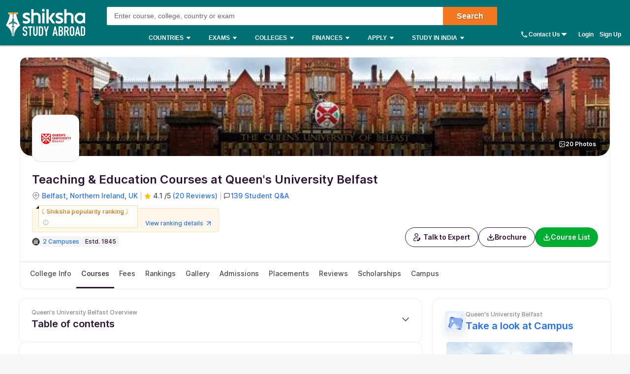

--- FILE ---
content_type: text/html; charset=utf-8
request_url: https://www.shiksha.com/studyabroad/uk/universities/queen-s-university-belfast/courses/teaching-and-education-s
body_size: 111852
content:
<!Doctype html>
<html class="desktop" lang="en-in">
<head>
	<meta charset="utf-8"/>
	<meta http-equiv="X-UA-Compatible" content="IE=edge"/>
	<title id="seoTitle">Teaching & Education Courses at Queen's University Belfast: Fees 2026, Eligibility, Requirements</title><meta name="keywords" content="teaching & education courses at queen's university belfast, teaching & education courses 2026 at queen's university belfast, queen's university belfast teaching & education courses, queen's university belfast teaching & education courses fees, queen's university belfast teaching & education courses eligibility, queen's university belfast teaching & education courses requirements"/><meta id="metaDescription" name="description" content="Explore Queen's University Belfast Teaching & Education Courses with fees, cost, eligibility, admission process, requirements, ranking, and more."/><link id="canonicalUrl" rel="canonical" href="https://www.shiksha.com/studyabroad/uk/universities/queen-s-university-belfast/courses/teaching-and-education-s"/><meta property="og:title" content="Teaching & Education Courses at Queen's University Belfast: Fees 2026, Eligibility, Requirements"/><meta property="og:url" content="https://www.shiksha.com/studyabroad/uk/universities/queen-s-university-belfast/courses/teaching-and-education-s"/><meta property="og:image" content="https://images.shiksha.com/mediadata/images/1550044755phpj6fYe6.png"/><meta property="fb:app_id" content="185428988177601"/><meta name="twitter:card" content="summary_large_image"/><meta name="twitter:site" content="@Shiksha.com"/><meta name="twitter:title" content="Teaching & Education Courses at Queen's University Belfast: Fees 2026, Eligibility, Requirements"/><meta name="twitter:description" content="Explore Queen's University Belfast Teaching & Education Courses with fees, cost, eligibility, admission process, requirements, ranking, and more."/><meta name="twitter:url" content="https://www.shiksha.com/studyabroad/uk/universities/queen-s-university-belfast/courses/teaching-and-education-s"/><meta name="twitter:image" content="https://images.shiksha.com/mediadata/images/1550044755phpj6fYe6.png"/>
	<meta name="copyright" content="Shiksha.com">
	<meta http-equiv="Content-Type" content="text/html; charset=utf-8" />
	<meta name="viewport" content="width=device-width, initial-scale=1, maximum-scale=1"/>
	
	
	
	<meta name="referrer" content="no-referrer-when-downgrade" />
	<link rel="preconnect" href="//js.shiksha.ws"/>
	<link rel="preconnect" href="//css.shiksha.ws"/>
	<link rel="preconnect" href="//images.shiksha.ws"/>
	<link rel="preconnect" href="//images.shiksha.com"/>
    <link rel="dns-prefetch" href="//track.shiksha.com"/>
	<link rel="dns-prefetch" href="//www.google-analytics.com"/>
	<link rel="dns-prefetch" href="//www.googletagmanager.com"/>
	<link rel="dns-prefetch" href="//www.googletagservices.com"/>
	<link rel="preconnect" href="//js.shiksha.ws" />
	<link rel="preconnect" href="//css.shiksha.ws" />
	<link rel="preconnect" href="//images.shiksha.com" />
	<link rel="preconnect" href="//www.google-analytics.com">
	<link rel="preconnect" href="//www.googletagmanager.com">
	<link rel="preconnect" href="//www.googletagservices.com">
	<link rel="preconnect" href="//www.gstatic.com">
	<!-- <link rel="preconnect" href="https://fonts.gstatic.com" crossorigin>
	<link rel="preload" href="https://fonts.gstatic.com/s/inter/v12/UcC73FwrK3iLTeHuS_fvQtMwCp50KnMa1ZL7W0Q5nw.woff2" crossorigin> -->
	
    	<link rel="shortcut icon" href="https://images.shiksha.ws/public/images/faviconSA_v2.png"/>
	
	<link rel="preload" as="image" fetchpriority="high" href="https://images.shiksha.com/mediadata/images/1508929173phpZVGfRe_g.jpg">
	<link rel="preload" as="font" type="font/woff2" fetchpriority="high" href="https://images.shiksha.ws/pwa/public/fonts/inter/inter_allweights.woff2" crossorigin>
	<link data-chunk="StreamPage" rel="preload" as="style" href="https://js.shiksha.ws/pwa/public/js/StreamPage.d36d6b3cd0e13c7edbdd.css">
<link data-chunk="StreamPage" rel="preload" as="style" href="https://js.shiksha.ws/pwa/public/js/29891.4bf1cdbedb70f6f95f4d.css">
<link data-chunk="StreamPage" rel="preload" as="style" href="https://js.shiksha.ws/pwa/public/js/2290.90120113530e24f7bcd6.css">
<link data-chunk="AcpWrapper" rel="preload" as="style" href="https://js.shiksha.ws/pwa/public/js/AcpWrapper.48c74ca6ff4f298f8f17.css">
<link data-chunk="CategoryTupleV3" rel="preload" as="style" href="https://js.shiksha.ws/pwa/public/js/CategoryTupleV3.96a2aa0c2eacf0390d56.css">
<link data-chunk="SATupleComponents" rel="preload" as="style" href="https://js.shiksha.ws/pwa/public/js/SATupleComponents.ebe21bbbc0040e8576ec.css">
<link data-chunk="ListingRmcCTA" rel="preload" as="style" href="https://js.shiksha.ws/pwa/public/js/ListingRmcCTA.c2cfa127e5824f5a0be3.css">
<link data-chunk="FreeCounsellingSuccesfulStudentWidget" rel="preload" as="style" href="https://js.shiksha.ws/pwa/public/js/FreeCounsellingSuccesfulStudentWidget.8f37f0c93f5e3eace399.css">
<link data-chunk="OverAllReviewCard" rel="preload" as="style" href="https://js.shiksha.ws/pwa/public/js/35771.2ee8c29465187173a7a7.css">
<link data-chunk="Icons" rel="preload" as="style" href="https://js.shiksha.ws/pwa/public/js/Icons.6643f92d12375739ed62.css">
<link data-chunk="OverAllReviewCard" rel="preload" as="style" href="https://js.shiksha.ws/pwa/public/js/OverAllReviewCard.356a938c508abbf62fb6.css">
<link data-chunk="AllChildLayoutv2" rel="preload" as="style" href="https://js.shiksha.ws/pwa/public/js/AllChildLayoutv2.1e66aaca446558aa93e5.css">
<link data-chunk="CarouselSlider" rel="preload" as="style" href="https://js.shiksha.ws/pwa/public/js/CarouselSlider.981f6b559c5a79599356.css">
<link data-chunk="AllChildLayoutv2" rel="preload" as="style" href="https://js.shiksha.ws/pwa/public/js/99975.8fda1ea823e2c0916c1d.css">
<link data-chunk="UILPCommentsWrapper" rel="preload" as="style" href="https://js.shiksha.ws/pwa/public/js/12023.bc90d88ef165689fef35.css">
<link data-chunk="AllChildLayoutv2" rel="preload" as="style" href="https://js.shiksha.ws/pwa/public/js/25381.e45db75aaab144d22119.css">
<link data-chunk="AnACommon" rel="preload" as="style" href="https://js.shiksha.ws/pwa/public/js/4679.5862e23b22766d5e0701.css">
<link data-chunk="AllChildLayoutv2" rel="preload" as="style" href="https://js.shiksha.ws/pwa/public/js/67503.a4b4c1596f94bac424e5.css">
<link data-chunk="AnACommon" rel="preload" as="style" href="https://js.shiksha.ws/pwa/public/js/AnACommon.ee801c5e16541de4fb65.css">
<link data-chunk="AllChildLayoutv2" rel="preload" as="style" href="https://js.shiksha.ws/pwa/public/js/78659.a34d614adeeb334acc64.css">
<link data-chunk="RHSComponents" rel="preload" as="style" href="https://js.shiksha.ws/pwa/public/js/RHSComponents.156f582d1f597f802194.css">
<link data-chunk="AllChildLayoutv2" rel="preload" as="style" href="https://js.shiksha.ws/pwa/public/js/10014.23536a414fb7aaa6caf1.css">
<link data-chunk="GalleryV2" rel="preload" as="style" href="https://js.shiksha.ws/pwa/public/js/GalleryV2.3dc1c3f92fb210c4df53.css">
<link data-chunk="AllChildLayoutv2" rel="preload" as="style" href="https://js.shiksha.ws/pwa/public/js/52221.aa59f34cc92f6b5aeeb6.css">
<link data-chunk="CommonRHSwidget" rel="preload" as="style" href="https://js.shiksha.ws/pwa/public/js/CommonRHSwidget.dc56cc5457a81e4cd241.css">
<link data-chunk="AllChildLayoutv2" rel="preload" as="style" href="https://js.shiksha.ws/pwa/public/js/96279.736a374ad3ce84ff06a6.css">
<link data-chunk="SARHSwiddget" rel="preload" as="style" href="https://js.shiksha.ws/pwa/public/js/SARHSwiddget.43eebec65aff150d54e6.css">
<link data-chunk="AllChildLayoutv2" rel="preload" as="style" href="https://js.shiksha.ws/pwa/public/js/38057.9e2848255d728c7e4c12.css">
<link data-chunk="AllChildCommonWidgets" rel="preload" as="style" href="https://js.shiksha.ws/pwa/public/js/AllChildCommonWidgets.06901b4db3330354938c.css">
<link data-chunk="AllChildPageMainV2" rel="preload" as="style" href="https://js.shiksha.ws/pwa/public/js/AllChildPageMainV2.32aa8757e6fdca1cd25b.css">
<link data-chunk="desktop_footer" rel="preload" as="style" href="https://js.shiksha.ws/pwa/public/js/desktop_footer.58da39b46f13b9055cd1.css">
<link data-chunk="SAFooterChunk" rel="preload" as="style" href="https://js.shiksha.ws/pwa/public/js/SAFooterChunk.e3a2a3b34b4b219c783d.css">
	<style type="text/css">
	  
	  /* @import "./variables.css"; */*{ margin:0; padding:0; border:0; box-sizing:border-box;}:root { font-size: 16px; /* variables for colors */ /* text colors */ /* --text-001: #2f1238; */ /* --N700: #353535; */ --text-label: #999999; /* --text-primary: #4a4a4a; */ /* --text-secondary: #202020; */ /* --text-inputLabel: #606060; */ /* --text-gray: #8a8a8a; */ --text-error: #f02849; /* --Secondary-Blue: #1e61e8; */ /* --text-primaryColor: #ffffff; */ --Blue-B100: #bacef8; /* --Blue-B200:#F3F6FF; */ /* --Green-Primary: #00ad33; */ /* --Green-Hover: #00943a; */ --text-gray002: #8993A4; /* --N200: #9F9F9F; */ /* --BG-dark: #2F1238; */ /* --N500: #606060; */ /* --N900: #2F1238; */ /* border colors */ /* --border-primary: #ececec; --border-secondary: #efefef; */ /* --N25: #F4F4F4; */ /* --Border-light:#E8E7E7; */ /* background colors */ /* --background-default: #fff; */ /* --background-primaryBtnColor: #00ad33; */ /* variables for font sizes */ /*--text-xlarge: 1.5rem; /*24px*/ /*--text-large: 1.25rem; /*20px*/ /*--text-xsmall: 0.75rem; /*12px*/ /*--text-small: 0.875rem; /*14px*/ /*--text-regular: 1rem; /*16px*/ /* variables for font weights */ /* --weight-light: 400; --weight-regular: 500; --weight-bold: 600; --weight-xbold: 700; */} #root a { text-decoration: none } /*heading css from h1-h6*/ h1,h2,h3,h4,h5, h6, .h1,.h2,.h3,.h4,.h5, .h6{color: #000;font-weight: 600;margin: 6px 0px 4px;} h1,.h1{font-size: 1.25rem;line-height: 1.625rem;} h2,.h2{font-size: 1rem;line-height: 1.375rem;} h3,.h3{font-size: 0.9375rem;line-height: 1.3125rem;} h4,.h4{font-size: 0.875rem;line-height: 1.3125rem;} h5,.h5{font-size: 0.8125rem;line-height: 1.1875rem;;} h6,.h6{font-size: 0.75rem;line-height: 1.125rem;} /* h1-h6 ends */ /* paragraphs typography text css */ .lead1{font-size: 0.75rem;line-height: 1.125rem;} em{font-style: normal;} strike, del {text-decoration: line-through;} u{text-decoration: underline;} strong{font-weight: 600;} .text-center{text-align: center;} /* .font-italic{font-style: italic;} .text-left {text-align: left;} .text-right {text-align: right;} .text-truncate {overflow: hidden;text-overflow: ellipsis;white-space: nowrap;} .text-lowercase {text-transform: lowercase;} .text-uppercase {text-transform: uppercase;} .text-capitalize {text-transform: capitalize;} */ /*ends*/ /*highlight background colors*/ /* .mark, mark {padding: .2rem;background-color: #FBEEB2;} */ .anchor-link{color: #008489;cursor: pointer;font-weight: 400;} /*ends*/ /*table typography*/ table, .table{display: table;border-collapse: collapse;width: 100%;border-radius: 2px;} table tr th{text-align: center;background-color: #003D5C;color: #fff;font-size: 0.9375rem;font-weight: 600;padding: 4px 8px 6px;line-height: 1.3125rem;border: 1px solid #003D5C;} table tr td{color: #000;text-align: left;background-color: #fff;border: 1px solid #003D5C;font-size: 0.875rem;padding: 6px 8px;line-height: 1.3125rem;} /*ends*/ /**cards css**/ .v2-card{padding: 12px;color: #fff;box-shadow: 0 2px 2px 0 rgba(0,0,0,0.16), 0 0 0 1px rgba(0,0,0,0.08);margin-bottom: 12px;} /*ends*/ /*list css*/ .list-unstyled{padding-left: 0;list-style: none;margin: 0px 0px 16px;} .list-circle{list-style: circle;}/*ends*/ /*CTA css*/ [type=button]:not(:disabled), [type=reset]:not(:disabled), [type=submit]:not(:disabled), button:not(:disabled) { cursor: pointer; } button, html [type=button], [type=reset], [type=submit] {-webkit-appearance: button;} .button{display:inline-block;cursor: pointer;font-weight:600;text-align:center;vertical-align:middle;-webkit-user-select:none;-moz-user-select:none;-ms-user-select:none;user-select:none;background-color:transparent;border:1px solid transparent;padding: 0px 10px;font-size:0.875rem;height: 34px;line-height: 32px;border-radius:2px;outline: none;white-space: nowrap;min-width: 90px;text-transform: capitalize;}	.button--orange{background-color: #F37921;border-color: #F37921;color: #fff;}	.button--blue{background-color: #1E90FF;border-color: #1E90FF;color: #fff;}	.button--teal{background-color: #008489;border-color: #008489;color: #fff;}	.button--purple{background-color: #663399;border-color: #663399;color: #fff;}	.button--crimson{background-color: #DC143C;border-color: #DC143C;color: #fff;}	.button--yellow{background-color: #FCC500;border-color: #FCC500;color: #000;} .button--green{background-color: #008a3b;border-color: #008a3b;color: #fff;}	.button--secondary{background-color: transparent;border: 1px solid #008489;color: #008489;}	.button--darkBlue, a.button--darkBlue{background-color: #0034A2;border: 1px solid #0034A2;color: #fff}	a.button--orange, a.button--blue{color: #fff !important;}	.button[disabled], .button.ebDisabled, .button.eaply-disabled, a.button.gfeedisabled{background-color: #D6D7D7;color: #666;pointer-events: none;border: 1px solid #D6D7D7;cursor: default;} /*ends*/ /*keyframes css*/ /* @keyframes primary-indeterminate-translate { 0%{-webkit-transform:translateX(-145.166611%);transform:translateX(-145.166611%)} 20%{-webkit-animation-timing-function:cubic-bezier(.5,0,.701732,.495819);animation-timing-function:cubic-bezier(.5,0,.701732,.495819);-webkit-transform:translateX(-145.166611%);transform:translateX(-145.166611%)} 59.15%{-webkit-animation-timing-function:cubic-bezier(.302435,.381352,.55,.956352);animation-timing-function:cubic-bezier(.302435,.381352,.55,.956352);-webkit-transform:translateX(-61.495191%);transform:translateX(-61.495191%)} to{-webkit-transform:translateX(55.444446%);transform:translateX(55.444446%)}	}	@keyframes primary-indeterminate-scale { 0%{-webkit-transform:scaleX(.08);transform:scaleX(.08)} 36.65%{-webkit-animation-timing-function:cubic-bezier(.334731,.124820,.785844,1);animation-timing-function:cubic-bezier(.334731,.124820,.785844,1);-webkit-transform:scaleX(.08);transform:scaleX(.08)} 69.15%{-webkit-animation-timing-function:cubic-bezier(.06,.11,.6,1);animation-timing-function:cubic-bezier(.06,.11,.6,1);-webkit-transform:scaleX(.661479);transform:scaleX(.661479)} to{-webkit-transform:scaleX(.08);transform:scaleX(.08)}	} */ /*ends*/ /*responsive content loader*/ .loader-ContDiv{margin-bottom: 12px;}.salry_dtlsblock .loader-ContDiv{padding-bottom: 12px;}#pageLoader{min-height: 800px;}.pageLoader2{height:4px;background:#dcdcdc;position:absolute;right:0;bottom:0;width:300px;top:0;left:0;margin:auto;border-radius:8px;z-index:5}/* .pageLoaderWrapper2{height:100%;display:flex;align-items:center;justify-content:center}.loaderv1_wrapper{overflow:hidden;position:relative;-webkit-transform:translateZ(0);transform:translateZ(0);-webkit-transition:opacity 250ms linear;transition:opacity 250ms linear;width:100%;opacity:1;height:4px}.loaderv1_wrapper-col{-webkit-animation:primary-indeterminate-translate 2s infinite linear;animation:primary-indeterminate-translate 2s infinite linear;-webkit-transition:none;transition:none;-webkit-transform:scaleX(0);transform:scaleX(0);box-sizing:inherit;height:100%;position:absolute;-webkit-transform-origin:top left;transform-origin:top left;width:100%}.inner_loaderv1{height:100%;position:absolute;width:100%;background:linear-gradient(90deg,#69EACB 0%,#22DDFE 19%,#6654F1 58%,#69EACB 100%);display:inline-block;-webkit-animation:primary-indeterminate-scale 2s infinite linear;animation:primary-indeterminate-scale 2s infinite linear} */._globalLoader {width: 300px;height: 4px;border-radius:4px;background: linear-gradient(90deg,#69EACB 5%,#22DDFE 10%,#6654F1 50%,#69EACB 100%) left -50px top 0/100px 20px no-repeat #d2d2d2; animation: _globalLoaderAnimation 1s infinite linear;}@keyframes _globalLoaderAnimation {100% {background-position: right -50px top 0}}/*ends*//*cta download broucher css with icon*/ a[cta-type='download_brochure'], button[cta-type='download_brochure']{position:relative;} a[cta-type='download_brochure'] i:before, button[cta-type='download_brochure'] i:before{background:url(https://images.shiksha.ws/pwa/public/images/pwa-header-mobile-v5.svg) no-repeat;background-position:-10px -61px;position:relative;width:28px;height:33px;top: -6px;margin-right: 5px;display: inline-flex;align-items: center;content: ''} a[cta-type='download_brochure'] span, button[cta-type='download_brochure'] span{display: inline-block;vertical-align: middle;position: relative;} a[cta-type='download_brochure'].ebDisabled i, button[cta-type='download_brochure'].ebDisabled i{display: none} button[cta-type='download_brochure'].ebDisabled span:before{width:0px;height:0px;} button[cta-type='download_brochure'].ebDisabled span{padding-left: 0px;}.vwd-clgInfo a[cta-type='download_brochure'] span, button[cta-type='download_brochure'] span{display: inline-block !important;margin-top: -25px;} a.blackLink{color:#000;} a.purpleLink{color:#2F1238;}/*end*//*global elipsis class*/.ellipsis{display: block;white-space: nowrap;overflow: hidden;text-overflow: ellipsis;}.fltlft{float:left}.fltryt{float:right}.clr:after,.clearFix:after{content:"";display:block;clear:both}/*end*/.arrow.rvrse:after { transform: rotate(45deg);margin-left: 9px;top: -2px;}.blackBox{position:relative}.fixedLeft{position:fixed;left:20px;bottom:110px;z-index: 9999;}.cross{background:#fff;color:#000;position:absolute;right:-12px;top:2px;box-shadow:0px 1px 10px 0 rgba(0,0,0,0.7);border-radius:50%;height:20px;height:28px;width:28px;text-align:center;line-height:30px;font-weight:600;font-size: 18px;cursor: pointer;}.textBox{background:#000;color:#fff;position:relative;border-radius:50%;padding:10px;width:110px;height:110px;text-align:center;box-shadow: 0px 1px 23px 0px rgba(0,0,0,0.5)}.textBox:before,.textBox:after{content:"";display:inline-block;width:30px;height:2px;background:#fff;position:absolute;text-align:center;left:50%;transform:translateX(-50%)}.textBox:before{top:15px}.textBox:after{bottom:15px}.textBox .arrow.right{margin-left: -2px;}i.right.arrow:after{margin: 0}.textBox .link {font-size: 12px;color:#0efbf3;}.textBox p{line-height: 14px;margin-top: 15px;}.inl-blk{display: inline-block;}.dropdown-primary:after, .clp .trnBtn:after, ul.seat-accrdn li a:after, ul.seat-accrdn li.open a:after, .naukri-img, .open-tick{background: url(https://images.shiksha.ws/pwa/public/images/pwa-header-mobile-v5.svg) no-repeat;}.loader-line.shimmer { color: transparent; background: #e9e9e9; background-image: linear-gradient(to right, #e9e9e9 0%, #d8d8d8 20%, #e9e9e9 40%, #e9e9e9 100%); background-repeat: no-repeat; background-size: 800px 104px; display: inline-block; position: relative; -webkit-animation-duration: 1s; -webkit-animation-fill-mode: forwards; -webkit-animation-iteration-count: infinite; -webkit-animation-name: placeholderShimmer; -webkit-animation-timing-function: linear;}.black-screen { position: fixed; left: 0px; top: 0px; width: 100%; height: 100%; right: 0px; bottom: 0px; background: rgba(0, 0, 0, 0.4); opacity: initial; z-index: 11111;}.arrow:after{ content:""; display:inline-block; width:6px; height:6px; border-bottom:2px solid #008489; border-right:2px solid #008489; margin:0 0 2px 9px; transform:rotate(-45deg)}.arrow.up:after { transform: rotate(-135deg); margin: 0px 0px -1px 5px;}.arrow.down:after { transform: rotate(45deg); margin: 0px 0px 2px 5px;}@-webkit-keyframes placeholderShimmer { 0% { background-position:-468px 0 } 100% { background-position:468px 0 }}.MSPGrid.D3.margin-dfp { grid-row-gap: 4px;}.MSPGrid{ display: grid; grid-template-columns: minmax(auto, 16.66%)minmax(auto, 16.66%)minmax(auto, 16.66%)minmax(auto, 16.66%)minmax(auto, 16.66%)minmax(auto, 16.66%); grid-column-gap: 12px; grid-row-gap: 16px; margin-bottom: 16px;}.MSPGrid.D6{ grid-template-columns: auto auto auto auto auto auto;}.MSPGrid.D5{ grid-template-columns: auto auto auto auto auto;}.MSPGrid.D4{ grid-template-columns: auto auto auto auto;}.MSPGrid.D3{ grid-template-columns: minmax(auto, 33%) minmax(auto,33%) minmax(auto,33%);}.MSPGrid.D2{ grid-template-columns: auto auto;}.MSPGrid > *{ width: 100%; margin: 0px;}.clamp2 { display: -webkit-box; -webkit-line-clamp: 2; -webkit-box-orient: vertical; overflow: hidden;}.clamp1 { display: -webkit-box; -webkit-line-clamp: 1; -webkit-box-orient: vertical; overflow: hidden;}.clamp3 { display: -webkit-box; -webkit-line-clamp: 3; -webkit-box-orient: vertical; overflow: hidden;}@media screen and (min-width:320px) and (max-width: 767px){ .MSPGrid{grid-template-columns: auto auto auto;} .MSPGrid.M4{ grid-template-columns: auto auto auto auto; } .MSPGrid.M3{ grid-template-columns: auto auto auto; } .MSPGrid.M2{ grid-template-columns: 1fr 1fr; } .MSPGrid.M1{ grid-template-columns: auto; }}@media only screen and (min-width: 1024px){ .v2-card{padding: 16px;margin-bottom: 16px;} .button--orange:hover{background-color: #DB6D1D;}	.button--blue:hover{background-color: #1C83E7;}	.button--teal:hover{background-color: #00777b;}	.button--purple:hover{background-color: #52287D;}	.button--crimson:hover{background-color: #CB0B32;}	.button--yellow:hover{background-color: #F1BE0B;}	.button--secondary:hover{background-color: #f0f6ff;}	.button--darkBlue:hover, a.button--darkBlue:hover{background-color: #285CCB;border: 1px solid #285CCB} a[cta-type='download_brochure'] span:before, button[cta-type='download_brochure'] span:before{background:url(https://images.shiksha.ws/pwa/public/images/pwa-header-mobile-v5.svg) no-repeat;background-position:-10px -61px;content:'';position:absolute;width:28px;height:33px;display:inline-block;left:0;margin-right: 5px;top: -1px} a[cta-type='download_brochure'] span, button[cta-type='download_brochure'] span{padding-left: 32px;} .vwd-clgInfo a[cta-type='download_brochure'] span, button[cta-type='download_brochure'] span{margin-top: 0;}}.ripple-container {position: absolute;left: 0;top: 0;height: 0;width: 0;pointer-events: none;overflow: hidden;}.ripple-effectv11 { background-color: rgba(0, 0, 0, 0.3); width: 100%; height: 100%; border-radius: 100%; position: absolute; -webkit-animation-name: ripple; animation-name: ripple; -webkit-animation-iteration-count: 1; animation-iteration-count: 1; -webkit-animation-duration: 1.2s; animation-duration: 1.2s; -webkit-transform: translateX(-50%) translateY(-50%); transform: translateX(-50%) translateY(-50%);}@-webkit-keyframes ripple { from { width: 0; height: 0; opacity: 1; } to { width: 500px; height: 500px; opacity: 0; }}@keyframes ripple { from { width: 0; height: 0; opacity: 1; } to { width: 500px; height: 500px; opacity: 0; }}._hide{display: none !important;}span.shortlistStar.course--shrtlst i.pwa-shrtlst-ico ,i.right--arrow { display: block; background: url(https://images.shiksha.ws/pwa/public/images/pwa-header-mobile-v6.svg) no-repeat; background-position: -388px -68px; width: 20px; height: 20px;}.shortlistStar { display: inline-flex !important; justify-content: center; border: 1px solid #d1d1d1; background: #fff; align-items: center; text-align: center; height: 32px; width: 32px; min-width: 32px; max-width: 32px; padding: 0px 6px; cursor: pointer; border-radius: 50px !important; margin-right: 7px;}.shortlistStar > .pwa-shrtlst-ico.active { background-position: -368px -68px !important;}.cat-menu a.cat-head[href*="/career-aptitude-test"]:after,a.flasyNew:after, .right-menu span#bellIcon:after { content: "New"; color: #fff; background: rgba(255, 39, 20, 0.9); padding: 1px 4px; border-radius: 2px; font-size: 9px; line-height: 12px; position: relative; top: -6px; margin-left: 2px; white-space: nowrap;}.right-menu span#bellIcon{overflow: visible;}.right-menu span#bellIcon:after{ top: -10px; right: -5px;}li.g_lev1 > a[lang="Shiksha Online"] .spaceWrpr:before { content: ""; display: inline-block; width: 0px; height: 0px; border: 6px solid #137076; position: absolute; right: -6px; top: -2px; transform: rotate(45deg); z-index: 1;}li.g_lev1 > a[lang="Shiksha Online"] .spaceWrpr:after { font-style: normal; background: #2F80ED; padding: 4px 16px 3px 6px; border-radius: 2px; color: #fff; font-size: 10px; text-transform: uppercase; font-weight: 600; line-height: 10px; position: relative; overflow: hidden; top: -10px; margin-left: -20px; content: "New";}.flx-box{ display: flex;}.flx-box-sb{ display: flex; justify-content: space-between;}.iflx-box{ display: inline-flex;}.cA{ justify-content: center;}.mA{ align-items: center;}.bA{align-items: baseline;}.disable-scroll { overflow: hidden; position: fixed; left: 0; right: 0;}.move_layer{ z-index: 10001;}.anchorArrow{ background: url(https://images.shiksha.ws/pwa/public/images/ULP_Sprite.9e0bc1fb.svg) -64px -47px no-repeat; width: 16px; height: 14px; display: inline-block; position: relative; top: 0px; left: 2px; vertical-align: middle; cursor: pointer; color: #1048c3;}/*footer common part*/.footSiteUtils.flx-box { color: #fff;}label.utilHead { display: block; font-size: 14px; font-weight: 600;}.futCol { display: inline-flex; flex-direction: column; align-items: flex-start; width: 20%; justify-content: flex-end; line-height: 16px;}i.futLogo { /* background: url(/pwa/public/images/futSprite.svg); */ background: url(https://images.shiksha.ws/pwa/public/images/nGNB.svg); display: inline-block; width: 171px; height: 58px; background-position: -7px -77px;}i.futLogo.abroad { background-position: -7px -0px; height: 64px;}.touchBox { background: rgba(255,255,255,0.2); border-radius: 50px; padding: 12px; display: inline-flex; margin-top: 9px; font-size: 12px; align-items: center;}.touchBox:hover { background: rgba(255,255,255,0.4);}.footSiteUtils.flx-box { padding-top: 40px;}.touchBox a { color: #fff; line-height: 12px;}i.futIcnMail, i.futIcnWrite,i.futIcnWhatsapp { background: url(https://images.shiksha.ws/pwa/public/images/nGNB.svg); display: inline-block; width: 12px; height: 12px; margin-right: 4px;}i.futIcnMail{ background-position: -204px -102px;}i.futIcnWrite { background-position: -204px -102px;}i.futIcnWhatsapp { background-position: -224px -102px;}i.futNaukriLOgo { /* background: url(/pwa/public/images/futSprite.svg); */ background: url(https://images.shiksha.ws/pwa/public/images/nGNB.svg); display: inline-block; width: 104px; height: 14px; background-position: -182px -124px; margin: 0px 3px 0px 2px;}.i-flx-box.naukBox { font-size: 12px; line-height: 12px;}i.FutgoToTop { /* background: url(/pwa/public/images/futSprite.svg); */ background: url(https://images.shiksha.ws/pwa/public/images/nGNB.svg); display: none; width: 46px; height: 48px; background-position: -275px -7px;position: fixed; bottom: 85px; right: 50px;}a.futSocialA { margin-top: 16px; width: 26px; height: 24px; margin-right: 6px; display: inline-block; /* background: url(/pwa/public/images/futSprite.svg); */ background: url(https://images.shiksha.ws/pwa/public/images/nGNB.svg);}.futSocial{ line-height: 16px;}.futLogoBox { display: inline-flex;}a.futSocialA.fb { background-position: -182px -15px;}a.futSocialA.Youtube { background-position: -211px -15px;}a.futSocialA.twit { background-position: -240px -15px;}a.futSocialA.insta { background: none; margin-right: 8px;}a.futSocialA.fb:hover { background-position: -182px -45px;}a.futSocialA.Youtube:hover { background-position: -211px -45px;}a.futSocialA.twit:hover { background-position: -240px -45px;} .Footer_InstagramIcon {background: url(https://images.shiksha.ws/pwa/public/images/instagram.svg) no-repeat;display: inline-block;width: 26px;height: 28px;background-position: 0 0;position: relative;top: 4px;margin-left: 3px;}.Footer_InstagramIcon:hover { background: url(https://images.shiksha.ws/pwa/public/images/instagram_hover.svg) no-repeat;}.n-footer4 { padding: 12px 0px; background-color: #121212;}ul.legalLinkList li { white-space: nowrap; font-size: 12px;}ul.legalLinkList a { color: #a6a6a6;}ul.legalLinkList a:hover{ color: #fff;}ul.legalLinkList li:after { display: inline-block; width: 4px; height: 4px; background: #666; border-radius: 100%; content: ""; margin-left: 5px; margin-right: 5px;}ul.legalLinkList li:last-child:after { content: none;}.n-tradeMarkFotr p{	font-size:12px;	color:#a6a6a6;	display:block;	font-weight:400}@media screen and (min-width:320px) and (max-width:767px) { .footSiteUtils.flx-box { flex-wrap: wrap; padding: 16px; background: #2A2A2A; } .futCol { width: auto; padding: 20px 0px; margin-right: 12px; } .futCol:first-child,.futCol:last-child { width: 100%; padding: 0; } div.airclogo{ /* background: url(https://images.shiksha.ws/pwa/public/images/AIRC-Logo.png) no-repeat 0 0; */ display: inline-block; width: 64px; height: 64px; background-position: center center; } .AircLogo_Div{ width:130px; text-align: center; } p.textPosition{ text-align: center; /* width: 64px; */ margin-top: 3px; font-size:12px; } .futCol.flx-box_airc{ flex-direction: row; align-items: flex-start; justify-content: space-between; margin-right:0; } div.AircLogo_Div p a{ color: white; } .container.flx-box-sb { flex-direction: column; } .n-footer4 { padding: 12px; } .scroll-state { padding-bottom: 58px; } ul.legalLinkList.flx-box { flex-wrap: wrap; margin-bottom: 12px; } /* .virtual_webinarDiv a{display: inline-block;width:125px;} */}a.back-toTop{display:flex;flex-direction: column;height: 36px; align-items:center;justify-content: center; background:#2a2a2a;cursor:pointer;position: relative;color:#fff}a.back-toTop:after{content:'Top of Page';display:inline-block;text-transform: uppercase;font-size: 12px;font-weight: 600;}a.back-toTop:before{content:'';display:inline-block;width:0px;height:0px;border:4px solid transparent;border-color: transparent transparent #fff;}.overlay-bg{ background: rgba(32, 32, 32, 0.7);}.pt-20{ padding-top: 20px; }.p-15{ padding: 15px;}/*for chatbot registration*/.mmpWraper{background: rgba(0,0,0,0.3);}/* .virtual_webinarDiv{	position:sticky;	top:0;	background-color: #f37316;	color:#fff;	z-index: 999;	padding:10px;	text-align: center; font-weight: 600; font-size: 14px; line-height: 18px;}.virtual_webinarDiv a{	color: #fff;	background: #1048c3;	display: inline-block;	padding: 2px 4px;} */
	  html{	-webkit-font-smoothing:antialiased;	-moz-osx-font-smoothing:grayscale;	font-family:Arial,sans-serif;}body{	font-size: 0.875rem;	line-height: 1.3125rem;	background: rgba(241,242,244,.51);	overflow-y: scroll;}.pwa_pagecontent {padding: 16px 0 0;}/*frame styling changed UI-216*/.pwa_container{	width:1170px;	margin:0 auto}.pwa_container.ctp_v2_container {	width:1250px;	margin:0 auto;	display: flex;	flex-direction: column;	justify-content: center;}.pwa_container:after{	content:"";	display:block;	clear:both}.pwa-columns-wrapper {	display: flex;}.pwa_leftCol{	width:70%;	float:left;	padding-right:10px}.pwa_rightCol{	width:30%;	float:right;	padding-left:10px}.pwa_pagecontent section, .ilup.courseChildPage.pwa_admission .pwa_pagecontent .ilp section {margin-bottom: 16px;box-shadow: 0 2px 2px 0 rgba(0, 0, 0, 0.16), 0 0 0 1px rgba(0, 0, 0, 0.08);background: #fff;}.pwa_pagecontent ._container {position: relative;font-size: 0.875rem;color: #000;padding: 0;}.pwa_pagecontent ._subcontainer, ._subcontainer { padding: 12px 16px;}.ilup.courseChildPage.pwa_admission .pwa_pagecontent section{margin-bottom: 16px;box-shadow: none;background-color: transparent;}.sectionalWrapperClass { padding: 24px;}.block{display: block;}.inline{display:inline;}.inline-block{display: inline-block;}.relative{position: relative;}.absolute{position: absolute;}.static{position: static;}/* whatsapp icon css */a.whatsappIconD {	display: inline-flex;	width: auto;	padding: 0;	font-size: 12px;	justify-content: center;	align-items: center;	line-height: 1.2;	float: right;	/* margin: -8px 12px 0 0; */}.gnb-container a.whatsappIconD {	display: none;}a.whatsappIconD svg {	min-width: 24px;	max-width: 24px;	max-height: 24px;}a.whatsappIconD span {	display: block;}a.whatsappIconD strong {	font-weight: 600;}/* whatsapp icon css ends here */.n-headerP *,footer *{	-webkit-box-sizing:border-box;	-moz-box-sizing:border-box;	box-sizing:border-box}.n-headerP ol,ul,footer ol,footer ul{	list-style:none}.n-headerP input:focus{	outline:0}.n-headerP a,.n-headerP a:hover,footer a,footer a:hover{	outline:0;	text-decoration:none}article,aside,footer,header,hgroup,main,nav,section{	display:block}strong{	font-weight:600}a{	color: #008489; text-decoration: none;}a[data-link]{	cursor: pointer;}.rowL{	margin-left:-20px;	margin-right:0}.rowR{	margin-left:0;	margin-right:-20px}.row:after,.row:before{	content:"";	clear:both;	display:table}.container{	padding-right:16px;	padding-left:16px;	margin-right:auto;	margin-left:auto;	-webkit-box-sizing:border-box;	-moz-box-sizing:border-box;	box-sizing:border-box}@media(min-width: 768px) {	.container	{ width:750px	}}@media(min-width: 992px) {	.container	{ width:928px	}}@media(min-width: 1200px) {	.container	{ width:928px	}}/*Global Pwa Icon*/.pwaIcon{background:url(https://images.shiksha.ws/pwa/public/images/pwa-header-mobile-v5.svg) no-repeat}/*breadcrumbs home css*/.pwa_breadcumbs .pwaIcon,.breadcrumb_v1 .pwaIcon{display: inline-block;width: 18px;height: 16px;}.pwa_breadcumbs .homeType1,.breadcrumb_v1 .homeType1{background-position: -397px -27px;}.pwa_breadcumbs .homeType2,.breadcrumb_v1 .homeType2{background-position: -377px -27px}#wrapperMainForCompleteShiksha{	min-width:1250px;	overflow-x:auto}#wrapperMainForCompleteShiksha.onlineForm{	overflow-x:hidden!important}.n-row{	margin-right:-16px;	margin-left:-16px}.col-xs-1,.col-sm-1,.col-md-1,.col-lg-1,.col-xs-2,.col-sm-2,.col-md-2,.col-lg-2,.col-xs-3,.col-sm-3,.col-md-3,.col-lg-3,.col-xs-4,.col-sm-4,.col-md-4,.col-lg-4,.col-xs-5,.col-sm-5,.col-md-5,.col-lg-5,.col-xs-6,.col-sm-6,.col-md-6,.col-lg-6,.col-xs-7,.col-sm-7,.col-md-7,.col-lg-7,.col-xs-8,.col-sm-8,.col-md-8,.col-lg-8,.col-xs-9,.col-sm-9,.col-md-9,.col-lg-9,.col-xs-10,.col-sm-10,.col-md-10,.col-lg-10,.col-xs-11,.col-sm-11,.col-md-11,.col-lg-11,.col-xs-12,.col-sm-12,.col-md-12,.col-lg-12{	position:relative;	min-height:1px;	padding-right:16px;	padding-left:16px;	-webkit-box-sizing:border-box;	-moz-box-sizing:border-box;	box-sizing:border-box}.col-xs-1,.col-xs-2,.col-xs-3,.col-xs-4,.col-xs-5,.col-xs-6,.col-xs-7,.col-xs-8,.col-xs-9,.col-xs-10,.col-xs-11,.col-xs-12{	float:left}.col-lg-1,.col-lg-2,.col-lg-3,.col-lg-4,.col-lg-5,.col-lg-6,.col-lg-7,.col-lg-8,.col-lg-9,.col-lg-10,.col-lg-11,.col-lg-12{	float:left}.col-lg-12{	width:100%}.col-lg-11{	width:91.66666667%}.col-lg-10{	width:83.33333333%}.col-lg-9{	width:75%}.col-lg-8{	width:66.66666667%}.col-lg-7{	width:58.33333333%}.col-lg-6{	width:50%}.col-lg-5{	width:41.66666667%}.col-lg-4{	width:33.33333333%}.col-lg-3{	width:25%}.col-lg-2{	width:16.66666667%}.col-lg-1{	width:8.33333333%}.fLeft{	float:left}.fRight{	float:right}.clr{	clear:both;	display:block;	height:0;	width:100%;	margin: 0;}.wrapper{	max-width:928px;	width:100%;	margin:auto;	background:#fff;	border-left:1px solid #efefef;	border-right:1px solid #efefef}/* .h1{	color:#404041;	font-size:24px;	font-weight:600}.h2{	color:#404041;	font-size:19px;	font-weight:600}.h3{	color:#6d6e70;	font-size:19px;	font-weight:600} */.p1{	color:#404041;	font-size:14px;	font-weight:100}.p2{	color:#808184;	font-size:14px;	font-weight:400}.p3{	color:#404041;	font-size:14px;	font-weight:700}.p4{	color:#808184;	font-size:12px;	font-weight:400}.a1{	color:#231f20;	font-size:14px;	font-weight:400}.a2{	color:#05828d;	font-size:14px;	font-weight:400}.a3{	color:#808184;	font-size:14px;	font-weight:400}.icons{	background-image:url(https://images.shiksha.ws/pwa/public/images/desktop/shiksha-icons-sprite-6.png);	background-repeat:no-repeat;	display:inline-block}.ic_social-share { background-position: -447px 0px; height: 24px; width: 24px;}.ic_down{	width:9px;	height:5px;	background-position:0 0}.ic_student{	width:16px;	height:17px;	background-position:-231px 0}.ic_shorlist{	width:14px;	height:13px;	background-position:0 -21px}.ic_shorlisted{	width:14px;	height:13px;	background-position:0 -39px}.ic_broucher{	width:9px;	height:12px;	background-position:-19px -20px}.ic_checkdisable1{	width:12px;	height:12px;	background-position:-39px -22px}.ic_checkenable1{	width:12px;	height:12px;	background-position:-55px -22px}.ic_radiodisable1{	width:12px;	height:12px;	background-position:-251px 0}.ic_radioenable1{	width:12px;	height:12px;	background-position:-266px 0}.ic_right{	height:9px;	width:5px;	background-position:-2px -9px}.ic_left-gry{	height:9px;	width:5px;	background-position:-81px -21px}.ic_right-gry{	height:9px;	width:5px;	background-position:-71px -21px}.ic_fac_library{	height:15px;	width:17px;	background-position:-14px 0}.ic_fac_wifi{	height:15px;	width:20px;	background-position:-38px 0}.ic_fac_lab{	height:15px;	width:13px;	background-position:-63px 0}.ic_fac_room{	height:15px;	width:23px;	background-position:-82px 0}.ic_fac_food{	height:15px;	width:13px;	background-position:-112px 0}.ic_fac_medical{	height:15px;	width:17px;	background-position:-132px 0}.ic_fac_play{	height:15px;	width:16px;	background-position:-155px 0}.ic_fac_gym{	height:14px;	width:25px;	background-position:-177px 0}.ic_fac_transport{	height:15px;	width:18px;	background-position:-206px 0}.ic_logo{	height:58px;	width:140px;	background-position:-253px -55px;	position:static;	/* bottom:0;	left:36px */}.ic_logo_prefix{	width:30px;	height: 58px;	background-position:-221px -55px;	display:inline-block;	position:static;	opacity:1;}.centerWrap { position: relative; width: 100%; max-width: 844px;}.ic_logo2{	height:30px;	width:118px;	background-position:-33px -140px}.ic_search_gry{	height:17px;	width:17px;	background-position:-103px -43px}.ic_search_whte{	height:17px;	width:17px;	background-position:-126px -43px}.ic_head_shorlist{	height:25px;	width:27px;	background-position:-36px -44px}.ic_head_shorlisted{	height:25px;	width:27px;	background-position:-70px -44px}.ic_head_shorlist1x{	height:19px;	width:21px;	background-position:-246px -23px;	position:absolute;	left:-4px;	top:-4px}.ic_head_shorlisted1x{	height:16px;	width:18px;	background-position:-270px -25px;	position:absolute;	left:-3px;	top:-2px}.ic_dropdownsumo{	height:6px;	width:14px;	background-position:-320px -30px}.ic_search2x{	height:22px;	width:23px;	background-position:-153px -43px}.ic_close1{	height:20px;	width:20px;	background-position:-333px -23px}.ic_featdTxt{	height:59px;	width:12px;	background-position:-1px -263px}.ic_sldr_nxt{	width:6px;	height:8px;	background-position:-293px 0}.ic_sldr_prv{	width:6px;	height:8px;	background-position:-284px 0}.ic_profilepage{	height:16px;	width:16px;	background-position:-304px 0}.ic_fb{	height:32px;	width:32px;	background-position:0 -187px}.ic_fb2{	height:32px;	width:32px;	background-position:0 -219px}.ic_tw{	height:32px;	width:32px;	background-position:-39px -187px}.ic_tw2{	height:32px;	width:32px;	background-position:-39px -219px}.ic_gp{	height:32px;	width:32px;	background-position:-78px -187px}.ic_gp2{	height:32px;	width:32px;	background-position:-78px -219px}.n-lognSgnBx > span.share-shiksha { padding: 0px 12px 0px 0px; margin-top: -4px;}.share-shiksha > a{	display: block;	cursor: pointer;}.btn_orangeT1{	font-weight:700;	font-size:14px;	color:#fff!important;	background-color:#fbb54e;	cursor:pointer;	padding:6px 15px;	display:inline-block;	border:0}.btn_orangeT1:hover{	text-decoration:none;	color:#fff;	background-color:rgba(251,181,78,0.75)} i.rpnewTag { font-style: normal; background: #2F80ED; padding: 4px 16px 3px 6px; border-radius: 2px; color: #fff; font-size: 10px; text-transform: uppercase; font-weight: 600; line-height: 10px; position: relative; overflow: hidden; margin-left: 16px; } i.rpnewTag:after {content: "";display: inline-block;width: 0px;height: 0px;border: 6px solid #fff;position: absolute;right: -6px;top: 3px;transform: rotate(45deg);} .flx-box { display: flex; } .mA { align-items: center; } .rightPannelY21 { position: absolute; width: 80%; max-width: 420px; height: 100%; right: 0px; background: #fff; } .rpY21Head { height: 100px; position: relative; background: #007075; color: #fff; } strong.rpY21UserName { font-size: 16px; line-height: 18px; } .rpY21ImgBox { margin-right: 8px; border-radius: 50%; overflow: hidden; } .rpY21HeadPPBox { height: 100%; padding: 16px; } span.rpY21Logout { font-size: 14px; line-height: 16px; position: absolute; bottom: 16px; right: 16px; cursor: pointer; } ul.rpY21LinkList { list-style: none; } a.rpY21MLink { display: block; cursor: pointer; padding: 16px; border-bottom: 1px solid #d2d2d2; font-size: 14px; line-height: 16px; }@-moz-keyframes three-quarters-loader {	100%	{ -moz-transformtransform-moz-transform:rotate(0) rotate(0) rotate(360deg); transform:rotate(360deg)	}}@-webkit-keyframes three-quarters-loader {	100%	{ -webkit-transformtransform-webkit-transform:rotate(0) rotate(0) rotate(360deg); transform:rotate(360deg)	}}@keyframes three-quarters-loader {	100%	{ -moz-transform-ms-transform-webkit-transformtransform-moz-transform:rotate(0) rotate(0) rotate(0) rotate(0) rotate(360deg); -ms-transform:rotate(360deg); -webkit-transform:rotate(360deg); transform:rotate(360deg)	}}.three-quarters-loader:not(:required){	border:4px solid #fff;	border-right-color:transparent;	border-radius:24px;	box-sizing:border-box;	display:inline-block;	position:relative;	overflow:hidden;	text-indent:-9999px;	width:48px;	height:48px;	position:fixed;	left:50%;	top:40%;	margin-left:-24px;	margin-top:-24px;	-moz-animation:three-quarters-loader 800ms infinite linear;	-webkit-animation:three-quarters-loader 800ms infinite linear;	animation:three-quarters-loader 800ms infinite linear}.loader-Small:not(:required){	border:2px solid #fff;	border-right-color:transparent;	border-radius:24px;	box-sizing:border-box;	display:inline-block;	overflow:hidden;	text-indent:-9999px;	-moz-animation:three-quarters-loader 800ms infinite linear;	-webkit-animation:three-quarters-loader 800ms infinite linear;	animation:three-quarters-loader 800ms infinite linear;	width:24px;	height:24px;	position:absolute;	left:50%;	top:50%;	margin-left:-12px;	margin-top:-12px}.head-advrtsmnt{	background-color:#d0d2d3}.head-advrtsmnt .advrtsmntBx{	margin:auto;	max-width:750px;	padding:8px 0 2px;	cursor:pointer}.homePageBannerOvrly{	position:absolute;	left:0;	bottom:0;	right:0;	height:85px;	background:url([data-uri]?EiIGhlaWdodD0iMSIgZmlsbD0idXJsKCNncmFkLXVjZ2ctZ2VuZXJhdGVkKSIgLz4KPC9zdmc+);	background:-moz-linear-gradient(top,rgba(0,0,0,0) 0,rgba(0,0,0,0.65) 49%,rgba(0,0,0,0.83) 100%);	background:-webkit-gradient(linear,left top,left bottom,color-stop(0,rgba(0,0,0,0)),color-stop(49%,rgba(0,0,0,0.65)),color-stop(100%,rgba(0,0,0,0.83)));	background:-webkit-linear-gradient(top,rgba(0,0,0,0) 0,rgba(0,0,0,0.65) 49%,rgba(0,0,0,0.83) 100%);	background:-o-linear-gradient(top,rgba(0,0,0,0) 0,rgba(0,0,0,0.65) 49%,rgba(0,0,0,0.83) 100%);	background:-ms-linear-gradient(top,rgba(0,0,0,0) 0,rgba(0,0,0,0.65) 49%,rgba(0,0,0,0.83) 100%);	background:linear-gradient(to bottom,rgba(0,0,0,0) 0,rgba(0,0,0,0.65) 49%,rgba(0,0,0,0.83) 100%);	filter:progid: DXImageTransform.Microsoft.gradient(startColorstr='#00000000',endColorstr='#d4000000',GradientType=0)}.global-wrapper{	max-width:928px;	z-index:99;	width:100%;	height:40px;	margin:auto;	position:absolute;	left:50%;	margin-left:-464px}.global-wrapper *{	padding:0;	margin:0;	box-sizing:border-box;	-moz-box-sizing:border-box;	-webkit-box-sizing:border-box;	-ms-box-sizing:border-box}.nav .g_lev1{	float:left}.nav .g_lev1 a{	text-decoration:none}.nav .g_lev1 a.pntr{	cursor:pointer!important}.nav .g_lev1 > a{	display:block;	position:relative;	padding:0 25px;	font-size:14px;	line-height:40px;	font-weight:700;	text-decoration:none;	color:#05808b;	text-transform:uppercase;	font-weight:700}.nav .g_lev1.active > a{	color:#f9b34e}.nav .g_lev1:hover > a{	color:#f9b34e}.g_lev1 .submenu{	width:100%;	position:absolute;	left:0;	right:0;	display:none}.g_lev1.active .submenu{	display:block}.submenu .g_lev2{	max-width:244px;	background-color:#fff;	padding-bottom:20px;	box-shadow:0 3px 5px rgba(0,0,0,0.24)}.g_lev2 > li > a{	display:block;	float:none;	color:#6d6e70;	font-weight:600;	text-transform:capitalize;	font-size:14px;	line-height:40px;	padding:0 30px;	border-left:4px solid #fff;	border-bottom:1px solid #ececec;	height:40px;	overflow-y:hidden}.g_lev2 > li.activee > a{	background:#f9f9f9;	color:#f9b34e;	border-left:4px solid rgba(0,0,0,0)}.g_lev2 > li:last-child > a{	border-bottom:0 solid #ececec}.submenu2{	position:absolute;	left:241px;	top:0;	background:#f9f9f9;	display:none;	border-left:1px solid #e5e6e7;	box-shadow:3px 3px 5px rgba(0,0,0,0.24);	padding-top:1px}.submenu .g_lev2 > li.activee .submenu2{	display:block}.g_lev2 .submenu2 table{	border-spacing:0}.g_lev2 .submenu2 table tr td{	vertical-align:top;	position:relative}.g_lev2 .submenu2 table tr td:last-child ul{	min-width:166px}.g_lev2 .submenu2 table tr td::after{	content:'';	position:absolute;	right:0;	top:0;	bottom:0;	background-color:#e5e6e7;	width:1px}.g_lev2 .submenu2 table tr td:last-child:after{	content:none}.g_lev3{	margin-bottom:20px}.g_lev3 li{	padding:0 40px 0 32px}.g_lev3 li a{	color:#6d6e70;	font-weight:400;	font-size:12px;	padding:5px 0;	display:inline-block;	line-height:18px}.g_lev3 li a:hover{	color:#f39543}.g_lev3 li:first-child{	padding-top:6px}.g_lev3 li.head_cours{	color:#404041;	padding-bottom:13px;	padding-top:10px;	font-size:12px;	font-weight:700}.submenu2 div.head_cours{	color:#404041;	font-size:12px;	font-weight:700;	padding:15px 40px 0 23px;	line-height:18px}.g_lev3 li.head_cours-sub{	color:#404041;	padding-bottom:5px;	padding-top:6px;	font-size:12px;	font-weight:600;	line-height:30px}.global-wrapper li a.linkk{	color:#008489}.menu-overlay{	position:fixed;	left:0;	right:0;	top:0;	bottom:0;	background-color:rgba(0,0,0,0.4);	display:none;	z-index:98;	width:100%}.scroll-nav{	max-height:212px;	overflow-y:auto}.clr{	clear:both;	display:block;	height:0;	width:100%}._gnb-sticky#_globalNav{	position:fixed;	top:0;	left:0;	right:0;	min-width:1250px}.counsellingTab{	width:560px}.nav-othercourses .submenu .g_lev2{	max-width:315px}.nav-othercourses .submenu .g_lev2 > li{	background:#fff}.nav-othercourses .submenu2{	left:315px}.submenu2{	box-shadow:2px 2px 2px rgba(0,0,0,0.24)}.submenu2:after{	content:"";	position:absolute;	left:-1px;	top:-3px;	height:3px;	width:0;	background-color:#f9b34e}.submenu .g_lev2{	box-shadow:-2px 2px 2px rgba(0,0,0,0.24)}.shiksha-navCut{	top:74px;	height:7px;	position:absolute;	transition:left 200ms linear 0;	-webkit-transition:left 200ms linear 0;	-moz-transition:left 200ms linear 0;	-ms-transition:left 200ms linear 0;	width:12px;	display:none}.shiksha-navCut:after{	border:medium solid transparent;	bottom:-1px;	content:" ";	height:0;	pointer-events:none;	position:absolute;	width:0;	border-bottom-color:#f9b34e;	border-width:7px}header{	z-index:99;	position:relative}.global-wrapper{	height:auto}.n-headerP{	padding:0 12px;	background-color:#007075;	box-shadow:0 2px 2px rgba(0,0,0,0.3);	-webkit-box-shadow:0 2px 2px rgba(0,0,0,0.3);	-moz-box-shadow:0 2px 2px rgba(0,0,0,0.3);	height:92px;	position:static;	min-width:1250px;	transition:all .3s linear;	/* transform: scale(1) */}.n-headerP._gnb-sticky .n-logo {	transform: scale(0.8);	transition:all .3s linear;}.n-headerP._gnb-sticky._gnb-toggle-anim .n-logo{	transform: scale(1);	transition:all .3s linear;}/* .n-headerP.innerpage-header{	position:static} */.n-header{	max-width:1330px;	display: flex; justify-content: space-between; align-items: flex-end; height: 100%;	margin: 0 auto;}.n-logo{	position: static; margin: 0!important; height: 100%;	width:175px;}/* .abroad-n-logo a{left:-10px;} */.n-logo a{	cursor:pointer;	width:175px;	display: inline-flex; position: static; height: 100%; align-items: center;}.n-headShortlst a{	display:block}.n-headShortlst a p{	position:absolute;	top:-13px;	left:7px;	color:#b8d2d3;	font-size:11px;	font-weight:600;	margin: 0;}.nShorlstd a{	cursor:pointer;	color:#fff;	font-size:12px;	font-weight:600;	position: initial;}.n-lognSgnBx{	/* float:right;	right:22px;	font-size:12px;	color:#fff;	line-height:14px;	position:absolute;	z-index:0;	transition:all .2s linear; */	/* bottom: 2px;	height:28px; */}.n-lognSgnBx > span{	float:left;	position:relative;	padding-left:20px}.n-lognSgnBx > .n-loginSgnup2{	padding-left:35px;	height:29px}.n-loginSgnup a,.ask-shiksha a{	color:#fff;	font-size:12px;	cursor:pointer;	line-height:14px;	display:inline-block;	font-weight:600;	position: initial;}.n-loginSgnup a:last-child{	padding-right:0}.n-loginSgnup a:first-child{	border-right:1px solid #fff}.n-loginSgnup a:hover{	color:#fff}.n-loginSgnup2{	display:block;	margin-left:12px;	max-width:115px;	position:relative;	padding-left:35px;	width: 100%;	float: right;	margin-top: 26px;}.n-loginSgnup2 a.n-username{	font-size:12px;	cursor:pointer;	font-weight:600;	width:60px;	text-overflow:ellipsis;	white-space:nowrap;	overflow:hidden;	display:inline-block;	color: #fff;	padding-right:11px}.n-loginSgnup2 a.n-username:hover{	color:#fff}.n-loginSgnup2 a.n-username-icon{	cursor:pointer;	padding-right:12px;	margin-left:16px;	display:inline-block;	border-right:0 solid #00a5b5;	position:relative;	top:0;	padding-bottom:12px;	display:none}.n-loginSgnup2:hover .n-profileBx{	-webkit-transform:perspective(1300px) rotateX(0);	opacity:1;	transform:perspective(1300px) rotateX(0);	opacity:1;	display:inline-block!important}.n-loginSgnup2 .n-profileBx{	-webkit-transform:perspective(1300px) rotateX(-90deg);	transform:perspective(1300px) rotateX(-90deg);	opacity:0;	display:none!important}.n-loginSgnup2 .n-profileBx > a{	background:#fff}.n-loginSgnup2 .n-profileBx > a:hover{	background:#f9f9f9}.slideOpen,.slideClose{	-webkit-transform-origin:50% 0 0;	transform-origin:50% 0 0;	-webkit-transition:-webkit-transform .3s,opacity .3s;	transition:transform .3s,opacity .3s}.n-profileBx{	padding:0;	position:absolute;	width:220px;	box-shadow:0 5px 2px rgba(0,0,0,0.12);	-webkit-box-shadow:0 5px 2px rgba(0,0,0,0.12);	-moz-box-shadow:0 5px 2px rgba(0,0,0,0.12);	top:28px;	right:-12px;	text-align:left}.n-profileBx a{	font-size:14px;	color:#999!important;	font-weight:600!important;	cursor:pointer;	display:block;	padding:0 32px;	line-height:48px}.n-profileBx a{	border-bottom:1px solid rgba(218,218,218,0.38)}.n-profileBx a:hover{	color:#4c4c4c;	background-color:#f9f9f9}.n-profileBx a:last-child{	margin-bottom:0}.searchBtnOvrly{	background-color:rgba(0,0,0,0.30);	position:fixed;	top:0;	bottom:0;	left:0;	right:0;	display:none;	z-index:2}.submenu .g_lev2,.submenu2{	border-top:3px solid #f9b34e}._gnb-sticky{	height:56px}.n-headerP._gnb-toggle-anim{	height:92px;}/* ._gnb-sticky .n-logo a i.ic_logo{	height:35px;	width:140px;	background-position:-253px -78px}._gnb-sticky .n-logo a i.ic_logo_prefix{	opacity:0;	background-position:-221px -78px;	width:30px}._gnb-toggle-anim{height: 80px;}._gnb-sticky._gnb-toggle-anim .n-logo a i.ic_logo_prefix{	opacity:1;	background-position:-221px -55px;	height:58px}._gnb-sticky .n-logo{	max-height:56px}._gnb-sticky .nav .g_lev1{	margin-top:0}._gnb-sticky .nav .g_lev1 > a{	padding-top:8px;	line-height:40px}._gnb-sticky .n-headSearch a{	margin-top:17px}._gnb-sticky .n-headShortlst a{	margin-top:0;	color:#fff;	font-size:12px}._gnb-sticky .n-headShortlst{	line-height:14px}.gnb-sticky .n-loginSgnup2{	line-height:14px;	padding-left:35px;	margin-left:20px}._gnb-sticky .n-profileBx{	top:30px}._gnb-sticky .n-profileBx.innerp-log-box{	top:4px}._gnb-sticky._gnb-toggle-anim .n-profileBx.innerp-log-box{	top:26px}._gnb-sticky .nav-search-gnb .search-tabs{	top:48px}._gnb-sticky .n-loginSgnup2 a.n-username-icon{	padding-bottom:0}._gnb-sticky .n-loginSgnup2 a.n-username-icon i{	position:relative;	top:5px} */@media only screen and (max-width: 1290px) {	.n-loginSgnup2	{ width:160px; text-align:right	} .n-loginSgnup2 a.n-username	{ display:block	} .n-loginSgnup2 a.n-username-icon	{ display:none	} .n-loginSgnup2	{ width:auto	}}.spaceWrpr{	height:40px;	width:25px;	border:0 solid #333;	position:absolute;	background:transparent;	right:-18px;	top:0}.n-footer1{	background-color:#2A2A2A;	padding:40px 0px;	/* border-top:1px solid #dedcdc */}.n-footer a{	text-decoration:none}.n-fotrCntBx h3{	font-size:14px;	color:#fff;	font-weight:700;	padding-bottom:28px;	display:block}.n-fotrCntBx ul{	margin-bottom:52px}.n-fotrCntBx ul li{	margin-bottom:20px;	line-height:14px}.n-fotrCntBx ul li a{	font-size:0.875rem;	color:#bfbfbf;	font-weight:400;	cursor:pointer;	display:inline-block;	line-height:14px}.n-fotrCntBx ul li a:hover{	color:#fff}.n-oPartnrFotr{	margin-top:20px}.n-oPartnrFotr p{	font-size:14px;	color:#333;	font-weight:600;	display:inline-block;	padding:26px 0}.n-oPartnrFotr p a{	font-size:12px;	color:#4d4d4d;	font-weight:400;	cursor:pointer}.n-oPartnrFotr p a:hover{	color:#008489}.n-oPartnrFotr p i{	display:inline-block;	padding-right:10px;	color:#999;	height:9px;	font-weight:400;	border-right:1px solid #333;	line-height:9px;	margin-right:10px}.n-footer3{	background-color:#4d4d4d;	padding:40px 0px;}/* .n-tradeMarkFotr p{	font-size:12px;	color:#fff;	display:block;	font-weight:400} *//* .fotr_seo li div:first-child{	color:#333;	font-size:14px;	line-height:16px;	font-weight:600;	width:17%;	text-align:left;	float:left;	position:relative}.fotr_seo li div:first-child i{	color:#4c4c4c;	font-size:14px;	line-height:16px;	font-weight:600;	text-align:right;	font-style:normal;	position:absolute;	right:0}.fotr_seo li div:last-child{	width:82%;	margin-bottom:28px;	float:left;	padding-left:12px;	line-height:16px}.fotr_seo li div:last-child a{	font-size:12px;	line-height:16px;	color:#4d4d4d;	font-weight:400;	cursor:pointer}.fotr_seo li div:last-child a:hover{	color:#0065dc}.fotr_seo li div:last-child i{	display:inline-block;	padding-right:10px;	color:#999;	height:9px;	font-weight:400;	border-right:1px solid #4d4d4d;	line-height:9px;	margin-right:10px} */.n-footer2{	background-color:#2A2A2A;	padding: 22px 0px;}/* .n-fotFolw{	position:relative;	padding:18px 0;	max-width:342px;	float:left}.n-fotFolw p{	font-size:14px;	font-weight:400;	line-height:32px;	color:#333;	display:inline-block;	position:absolute;	left:0}.n-fotFolw ul{	display:block;	height:32px;	overflow:hidden;	margin:22px 0 0 0px}.n-fotFolw ul li{	display:inline-block;	height:32px;	margin-right:30px;	width:32px}.n-fotFolw ul li a{	cursor:pointer}.n-fotFolw ul li a i{	transition:all .4s ease;	-moz-transition:all .4s ease;	-webkit-transition:all .4s ease}.n-fotFolw ul li a i.ic_fb{	background-position:0 -219px}.n-fotFolw ul li a i.ic_tw{	background-position:-39px -219px}.n-fotFolw ul li a i.ic_gp{	background-position:-78px -219px} *//* .n-fotHelplne{	float:left;	padding:30px 35px 16px;	min-width:460px;	position:relative}.n-fotHelplne p{	font-size:12px;	font-weight:600;	line-height:24px;	color:#333;	padding:0 29px;	border-right:1px solid #bbb;	border-left:1px solid #bbb}.n-fotHelplne p b{	font-weight:600;	color:#33333;	padding-left:8px}.n-fotHelplne p i{	display:inline-block;	padding-right:6px;	color:#999;	height:12px;	font-weight:400;	border-right:1px solid #333;	line-height:9px;	margin-right:10px;	position:relative;	top:1px}.n-fotHelplne p span{	color:#333;	font-weight:400;	line-height:32px} *//*new footer css*/#footer .container{	width: 1103px;}.askInputSec p { font-weight: 600; font-size: 14px; line-height: 16px; color: #fff; margin-bottom: 4px;}a.Linktextarea { display: flex; padding: 10px; background: #fff; border-radius: 4px; color: #666; justify-content: space-between;}.askInputSec { width: 100%; margin-left: 36px;}.dwnld-app{	width:186px;	height:62px;}/* ul.legalLinkList li { white-space: nowrap; font-size: 12px; }ul.legalLinkList a { color: #fff;}ul.legalLinkList li:after { display: inline-block; width: 4px; height: 4px; background: #666; border-radius: 100%; content: ""; margin-left: 5px; margin-right: 5px;}ul.legalLinkList li:last-child:after { content: none;} */.linkColumn { width: 20%;}.linkColumn h3 { font-size: 14px; font-weight: 600; color: #fff;}.linkColumn a { font-size: 12px; color: #666; line-height: 18px;}ul.fotr_seo strong { font-size: 14px; color: #fff;}ul.fotr_seo { display: flex; flex-wrap: wrap;}ul.fotr_seo > li { width: 20%;	margin-bottom: 10px;}ul.foot3LinkList { line-height: 16px; margin-top: 12px;}ul.foot3LinkList li { margin-bottom: 8px;}ul.foot3LinkList li:last-child { margin-bottom: 0px;}ul.foot3LinkList a { color: #BFBFBF; font-size: 12px;}ul.foot3LinkList a:hover { color: #fff;}#extrabox ul.foot3LinkList a:hover { color: #000;}.moreItem { cursor: pointer; display: inline-block; border-radius: 30px; position: relative;	color: #fff;	font-size: 12px;	font-weight: 400;}/* .moreItem:hover { background: rgba(0,0,0,0.2);} */.extraLinkBox { padding: 4px 16px 16px; background: #FFFFFF; box-shadow: 0px 2px 10px rgba(0, 0, 0, 0.05); border-radius: 8px; position: absolute; width: 190px; left: 100%; top: -15px; margin-left: 10px; display: none;}.extraLinkBox:before {content: "";display: inline-block;position: absolute;background: #fff;width: 8px;height: 8px;left: -4px;z-index: 2;transform: rotate(45deg);top:20px}.extraLinkBox ul { /* max-height: 150px; */ overflow: auto;}/* .moreItem:hover .extraLinkBox { display: block;} */.abroadTopFut { width: 714px; background: #fff; border-radius: 4px; margin: 0px auto; padding: 16px 12px;} .abroadfutBox.flx-box-sb.mA.cA { height: 100%; width: 100%;} i.counsellorIcon{ display: inline-block; width: 46px;	background: url('/pwa/public/images/counsellorIcon.svg' ) no-repeat 0 0; height: 46px; border-radius: 100px; margin-right: 12px;} .abroadfutBox.flx-box-sb.mA > div { display: inline-flex; align-items: center;}i.ShikshaMainLogo { background: url(https://images.shiksha.ws/pwa/public/images/nGNB.svg); display: inline-block; width: 171px; height: 60px; background-position: -7px -76px; position: relative;}/* .footSiteUtils.flx-box { color: #fff;}label.utilHead { display: block; font-size: 14px; font-weight: 600;}.futCol { display: inline-flex; flex-direction: column; align-items: flex-start; width: 20%; justify-content: flex-end;}i.futLogo { background: url(/pwa/public/images/futSprite.svg); display: inline-block; width: 171px; height: 65px; background-position: -7px -70px;}i.futLogo.abroad { background-position: -7px -146px;}.touchBox { background: rgba(255,255,255,0.2); border-radius: 50px; padding: 12px; display: inline-flex; margin-top: 6px; font-size: 12px;	align-items: center;}.touchBox a { color: #fff; line-height: 12px;}i.futIcnMail, i.futIcnWrite,i.futIcnWhatsapp { background: url(/pwa/public/images/futSprite.svg); display: inline-block; width: 12px; height: 12px; margin-right: 4px;}i.futIcnMail{ background-position: -204px -102px;}i.futIcnWrite { background-position: -204px -102px;}i.futIcnWhatsapp { background-position: -224px -102px;}i.futNaukriLOgo { background: url(/pwa/public/images/futSprite.svg); display: inline-block; width: 104px; height: 14px; background-position: -182px -124px; margin: 0px 3px 0px 2px;}.i-flx-box.naukBox { font-size: 12px; line-height: 12px;}i.FutgoToTop { background: url(/pwa/public/images/futSprite.svg); display: none; width: 46px; height: 48px; background-position: -275px -7px;	position: fixed; bottom: 85px; right: 50px;}a.futSocialA { margin-top: 10px; width: 26px; height: 24px; margin-right: 6px; display: inline-block; background: url(/pwa/public/images/futSprite.svg);}a.futSocialA.fb { background-position: -182px -45px;}a.futSocialA.Youtube { background-position: -211px -45px;}a.futSocialA.twit { background-position: -240px -45px;} *//*end here*/.shikshaShorlstd{	-webkit-animation:depulsate .3s ease-in-out;	-moz-animation:depulsate .3s ease-in-out;	-o-animation:depulsate .3s ease-in-out;	animation:depulsate .3s ease-in-out}@-webkit-keyframes depulsate {	50%	{ -webkit-transform-moz-transform-ms-transform-o-transformtransform-webkit-transform:scale(.5) scale(.5) scale(.5) scale(.5) scale(.5) scale(1.25); -moz-transform:scale(1.25); -ms-transform:scale(1.25); -o-transform:scale(1.25); transform:scale(1.25)	} 100%	{ -webkit-transform:scale(1); -moz-transform:scale(1); -ms-transform:scale(1); -o-transform:scale(1); transform:scale(1)	}}@-moz-keyframes depulsate {	50%	{ -webkit-transform-moz-transform-ms-transform-o-transformtransform-webkit-transform:scale(.5) scale(.5) scale(.5) scale(.5) scale(.5) scale(1.25); -moz-transform:scale(1.25); -ms-transform:scale(1.25); -o-transform:scale(1.25); transform:scale(1.25)	} 100%	{ -webkit-transform:scale(1); -moz-transform:scale(1); -ms-transform:scale(1); -o-transform:scale(1); transform:scale(1)	}}@keyframes depulsate {	50%	{ -webkit-transform-moz-transform-ms-transform-o-transformtransform-webkit-transform:scale(.5) scale(.5) scale(.5) scale(.5) scale(.5) scale(1.25); -moz-transform:scale(1.25); -ms-transform:scale(1.25); -o-transform:scale(1.25); transform:scale(1.25)	} 100%	{ -webkit-transform:scale(1); -moz-transform:scale(1); -ms-transform:scale(1); -o-transform:scale(1); transform:scale(1)	}}:focus{	outline:0}.icons, .sprite-str, .dvMsgHead:before, a.sort--label.active[href*="fees"]:after, a.sort--label.active[href*="ratingAsc"]:after, a.sort--label.active[href*="feesDesc"]:after, a.sort--label.active[href*="rating"]:after {	background-image:url(https://images.shiksha.ws/pwa/public/images/desktop/shiksha-icons-sprite-6.png);	background-repeat:no-repeat;	display:inline-block}.ic_dropdownsumo{	height:8px;	width:14px;	background-position:-320px -29px}.ic_search2x{	height:23px;	width:25px;	background-position:-153px -43px}body.noscroll{	overflow:hidden}.clearFix{	clear:both}.fedbck_new input,.fedbck_new textarea{	border:1px solid #ccc}.downloadebroucher-sprite{	background:url(https://images.shiksha.ws/pwa/public/images/desktop/dwnldebrocher-sprite.png);	display:inline-block}.course-inf-icon,.reson-join-icon,.college-inst-icon,.faculty-details-icon{	background-position:-5px -4px;	width:32px;	height:32px;	float:left;	position:relative;	top:2px}.reson-join-icon{	background-position:-46px -4px}.college-inst-icon{	background-position:-86px -4px}.faculty-details-icon{	background-position:-122px -4px}.downld-ebroucher-title{	color:#5a595c;	font-size:14px;	margin-bottom:8px;	font-weight:700}.broucher-title{	font-size:12px;	font-weight:600;	color:#5a595c;	line-height:18px}.broucher-desc{	font-size:12px;	font-weight:300;	color:#929497}.d-ebroucher{	background:#e6e6e6;	padding:10px 15px 15px;	margin-bottom:5px}div#jsb9Div,iframe[name="google_conversion_frame"]{	bottom:0;	background:transparent}/*app install css*/.layer-bg{	position:fixed;	display:none;	background:rgba(0,0,0,0.4);	width:100%;	height:100%;	z-index:999;	top:0;	bottom:0;	left:0;	right:0}.submit-btn{	display:inline-block;	background:#ffbf3b;	color:#3e4847!important;	font-size:13px;	border-radius:4px;	padding:2px 10px;	text-decoration:none!important;	font-weight:700;	margin-left:8px}.installApp-banner{	background:url(https://images.shiksha.ws/pwa/public/images/desktop-banner-new.jpg) no-repeat;	width:650px;	height:380px;	position:fixed;	left:0;	top:0;	display:none;	z-index:1000}.install-app-fields{	width:350px;	position:absolute;	top:327px;	right:10px}.install-app-fields ul{	width:100%;	margin:5px 0 0;	padding:0}.install-app-fields ul li{	list-style:none;	float:left}.install-app-fields input.phone-field{	border:1px solid #3e4847;	padding:3px 8px;	color:#3e4847;	width:200px;	display:inline-block;	background:#fff;	float:left;	font-size:10px}.banner-rmv-mark{	color:#929292!important;	position:absolute;	right:10px;	top:5px;	font-size:20px;	text-decoration:none!important;	font-weight:700}/*end*/.innerpage-header._gnb-sticky #_innerNav.global-wrapper{	/*visibility:hidden;*/	transition:all .3s linear}.innerpage-header #_innerNav.global-wrapper ul.nav li.g_lev1 > a{	line-height:28px;	padding: 0 12px;}.innerpage-header #_innerNav.global-wrapper.abroadGnb ul.nav li.g_lev1 > a{	padding: 0px 24px;}.innerpage-header .n-lognSgnBx{	top:16px;	bottom:inherit}.innerpage-header .n-lognSgnBx a{	color:#fff}.n-loginSgnup2 .n-profileBx > a{	background:#fff}.n-loginSgnup2 .n-profileBx > a:hover{	background:#f9f9f9}.innerpage-header #_innerNav.global-wrapper ul.nav li.g_lev1 .g_pointer{	top:10px;}#_innerNav.global-wrapper{	max-width:844px;	z-index:0;	width:100%;	position:static;	margin: 12px auto 0;	min-height: 29px;}#_innerNav.global-wrapper li a.linkk{	color:#008489!important}#_innerNav.global-wrapper li a.linkk:hover{	transform:translate3d(0,0,0);	backface-visibility:hidden;	perspective:1000px}i.fwd-ico { display: inline-block; height: 7px; width: 7px; border: 1px solid; transform: rotate(45deg); border-color: #008489 #008489 transparent transparent;}@keyframes shake {	10%,90%	{ transform:translate3d(-1px,0,0)	} 20%,80%	{ transform:translate3d(2px,0,0)	} 30%,50%,70%	{ transform:translate3d(-4px,0,0)	} 40%,60%	{ transform:translate3d(4px,0,0)	}}#_innerNav.global-wrapper ._gnb-sticky ul.nav li.g_lev1 > a{	padding-top:8px}#_innerNav.global-wrapper ul.nav{	display:block;	max-width: max-content;	margin: 0 auto;}/* #_innerNav.global-wrapper.abroadGnb ul.nav{	display:block;	float: none;	max-width: max-content;	margin:0 auto;	margin-left:50px;}#_innerNav.global-wrapper.abroadGnb ul.nav li.g_lev1{	margin-left: 16px;} */#_innerNav.global-wrapper ul.nav li.g_lev1{	float:left;	padding-left: 3px;}#_innerNav.global-wrapper ul.nav li.g_lev1 .submenu{	width:100%;	position:absolute;	left:0;	right:0;	display:none;	background:#F5FFFC;	-webkit-box-shadow:0 2px 2px rgba(0,0,0,0.2);	box-shadow:0 2px 2px rgba(0,0,0,0.2);	-moz-box-shadow:0 2px 2px rgba(0,0,0,0.2);	padding-top:2px}#_innerNav.global-wrapper ul.nav li.g_lev1 > a{	display:block;	position:relative;	padding:0 16px;	font-size:12px;	line-height:45px;	font-weight:600;	text-decoration:none;	color:#fff;	text-transform:uppercase;	cursor:pointer;	text-decoration:none}#_innerNav.global-wrapper ul.nav li.g_lev1 > a:after{	display:block;	content:attr(lang);	font-weight:700;	height:1px;	color:transparent;	overflow:hidden;	visibility:hidden;	font-size:14px}#_innerNav.global-wrapper ul.nav li.g_lev1 .g_pointer{	display:inline-block;	height:8px;	width:10px;	position:absolute;	top:16px;	margin-left:5px;	pointer-events:none;	/* background-image:url(https://images.shiksha.ws/pwa/public/images/desktop/shiksha-icons-sprite-6.png);	background-repeat:no-repeat;	background-position:-310px -28px */	background-image: url(https://images.shiksha.ws/pwa/public/images/nGNB.svg); background-repeat: no-repeat; background-position: -155px -162px;}#_innerNav.global-wrapper ul.nav li.g_lev1:hover > a{	color:#fff;	font-weight:600;	opacity:1}#_innerNav.global-wrapper ul.nav li.g_lev1.active > a{	color:#fff;	font-weight:700;	opacity:1}#_innerNav.global-wrapper ul.nav li.g_lev1.active .g_pointer{	/* transform:rotate(0deg) */	background-position: -155px -154px;}#_innerNav.global-wrapper ul.g_lev2{	max-width:255px;	background-color:#fff;	padding-bottom:20px;	border:0;	box-shadow:none;	border-right:1px solid #ececec;	overflow:initial!important;	transition:all .2s ease;	top:0}#_innerNav.global-wrapper ul.g_lev2 > li > a{	display:block;	float:none;	color:#444;	font-weight:400;	text-transform:capitalize;	font-size:0.875rem;	line-height:40px;	padding:0 30px 0 10px;	border-bottom:1px solid #fff;	border-top:1px solid #fff;	border-left:4px solid #fff;	height:40px;	cursor:default;	overflow:hidden;	position:relative;	opacity:.8}#_innerNav.global-wrapper ul.g_lev2 > li > a:after{	content:" ";	background:rgba(0,0,0,0) url(https://images.shiksha.ws/pwa/public/images/desktop/shiksha-icons-sprite-6.png) no-repeat scroll -402px -15px;	height:37px;	width:12px;	position:absolute;	left:222px;	font-size:16px;	color:#008489;	top:4px;	font-weight:400}#_innerNav.global-wrapper ul.g_lev2 > li > a > i{	position:absolute;	right:10px;	top:10px}#_innerNav.global-wrapper ul.g_lev2 > li.activee > a{	background:#F5FFFC;	color:#008489;	border-left:none;	box-shadow:2px 0 0 #00a5b5 inset;	border-top:1px solid #ececec;	border-bottom:1px solid #ececec;	font-weight:400;	opacity:1}#_innerNav.global-wrapper ul.g_lev2 > li.activee > a:after{	content:" ";	background-position:-385px -15px;	height:38px;	width:12px;	background-color:#F5FFFC;	position:absolute;	left:222px;	font-weight:500;	font-size:16px;	color:#000;	-webkit-transition:left 300ms ease 0;	transition:left 100ms ease 0}#_innerNav.global-wrapper ul.g_lev2 > li.activee > a.dontShowArrow[href]:after,#_innerNav.global-wrapper ul.g_lev2 > li > a.dontShowArrow[href]:after,#_innerNav.global-wrapper ul.g_lev2 > li > a.dontShowArrow.sdcounslngClkLnk:after{	display:none}.newPointer{position: relative;}.newPointer:before {	content: "";	display: inline-block;	width: 0px;	height: 0px;	border: 6px solid #f5fefc;	position: absolute;	right: -6px;	top: 3px;	transform: rotate(45deg);	z-index: 1;}.newPointer:after {	font-style: normal;	background: #2F80ED;	padding: 4px 16px 3px 6px;	border-radius: 2px;	color: #fff;	font-size: 10px;	text-transform: uppercase;	font-weight: 600;	line-height: 10px;	position: relative;	overflow: hidden;	content: "New";}#_innerNav.global-wrapper ul.g_lev2 > li .submenu2{	position:absolute;	left:255px;	top:1px;	background:#F5FFFC;	border-left:1px solid #e5e6e7;	box-shadow:none;	border:0;	padding-top:1px}#_innerNav.global-wrapper ul.g_lev2 > li .submenu2 > table{	border-spacing:0}.show{	display:block}.hid, .hide, .disable{	display:none}#_innerNav.global-wrapper ul.g_lev2 > li .submenu2 > table td{	vertical-align:top;	position:relative;	border: none;	padding: 0px;	word-break:break-word;	background: transparent;}#_innerNav.global-wrapper ul.g_lev2 > li .submenu2 > table{	width:589px;	background:transparent;}#_innerNav.global-wrapper ul.g_lev2 > li .submenu2 > table td{	width:33.33%;	max-width:209.33px;	background: transparent;	border: none;	padding: 0px;}#_innerNav.global-wrapper ul.g_lev2 > li .submenu2 > table.scroll-nav{	padding-top:0}#_innerNav.global-wrapper ul.g_lev2 > li .submenu2 > table ul.g_lev3{	margin-bottom:20px;	padding-top:8px}#_innerNav.global-wrapper li.nav-othercourses ul.g_lev2 > li .submenu2 > table ul.g_lev3{	margin-bottom:5px}#_innerNav.global-wrapper li.nav-othercourses ul.g_lev2 > li .submenu2 > table ul.g_lev3.otherSclr,#_innerNav.global-wrapper li.studyabroadtab ul.g_lev2 > li .submenu2 > table ul.g_lev3.otherSclr,.abroadGnb li.sa-otherSclr ul.g_lev2 > li .submenu2 > table ul.g_lev3.otherSclr{	max-height:205px;	min-height:auto;	overflow-x:hidden;	overflow-y:auto}#_innerNav.global-wrapper li.nav-othercourses ul.g_lev2 > li .submenu2 > table tr:first-child ul.g_lev3.otherSclr{	max-height:245px}#_innerNav.global-wrapper ul.g_lev2 > li .submenu2 > table ul.g_lev3.scroll-nav{	overflow-x:hidden;	word-break:break-word}#_innerNav.global-wrapper ul.g_lev2 > li .submenu2 > table ul.g_lev3 li{	padding:0 15px 0 23px}#_innerNav.global-wrapper ul.g_lev2 > li .submenu2 > table ul.g_lev3 li.head_cours{	color:#333;	padding-bottom:7px;	padding-top:7px;	font-size:12px;	font-weight:700}#_innerNav.global-wrapper ul.g_lev2 > li .submenu2 > table ul.g_lev3 li > a{	color:#444;	font-weight:400;	font-size:0.75rem;	padding:4px 0 5px;	display:block;	line-height:20px;	opacity:.9}#_innerNav.global-wrapper ul.g_lev2 > li .submenu2 > table ul.g_lev3 li > a:hover{	color:#000;	opacity:1;	text-decoration: underline;}#_innerNav.global-wrapper ul.g_lev2 > li table tr td::after{	width:0}#_innerNav.global-wrapper ul.g_lev2 > li:first-child > a{	border-top:0}#_innerNav.global-wrapper:after{	content:" ";	height:0;	clear:both;	display:block}ul.nav li.g_lev1 > a:before,ul.nav li.g_lev1 .active > a:before{	content:"";	display:block;	position:absolute;	top:0;	bottom:0;	left:0;	right:3px;	-webkit-transition:box-shadow 500ms,opacity 500ms;	transition:box-shadow 500ms,opacity 500ms}ul.nav li.g_lev1 > a:hover:before,ul.nav li.g_lev1.active > a:before{	box-shadow:inset 0 -4px 0 #f9b34e}#_innerNav.global-wrapper ul.g_lev2 > li.activee{	width:255px}#_innerNav.global-wrapper ul.g_lev2 > li.activee > a.dontShowArrow{	border-right:1px solid #ececec}.compare-bot-sticky{	position:fixed;	width:988px;	bottom:0;	left:0;	right:0;	margin:0 auto;	z-index:97;	box-shadow:0 1px 4px rgba(0,0,0,0.3)}.compare-bot-sticky.noshadow{	box-shadow:none}.compare-sticky-items{	width:960px;	float:left;	background:#f9f9f9;	box-sizing:border-box}.clgs-added{	display:block}.added-clgs{	width:200px;	height:75px;	border-right:1px solid #e7e5e5;	float:left;	padding:5px 16px 0;	position:relative;	-moz-box-sizing:border-box;	-webkit-box-sizing:border-box;	box-sizing:border-box;	display:block}.btn-col{	width:160px;	display:block;	border-right:0}.num-to-add{	width:48px;	height:48px;	border-radius:50%;	border:1px solid #e5e4e6;	color:#f5f5f6;	display:block;	line-height:48px;	font-weight:600;	font-size:24px;	text-align:center;	margin:9px auto 0;	background:#e6e5e5}.ready-to-compare{	display:block;	width:160px;	padding:5px;	overflow:hidden;	text-decoration:none!important;	color:#008489!important;	font-size:12px;	line-height:18px;	text-overflow:ellipsis;	font-weight:600}.show-hide-btn{	width:28px;	float:right;	height:75px;	padding:34px 0 0 8px;	color:#fff!important;	background:#999;	text-align:center;	text-decoration:none!important;	display:block;	-moz-box-sizing:border-box;	-webkit-box-sizing:border-box;	box-sizing:border-box;	font-size:14px}.show-cmpre-btn{	width:107px;	float:right;	height:47px;	padding:14px 0 0;	color:#fff!important;	background:#999;	text-align:center;	text-decoration:none!important;	display:none;	-moz-box-sizing:border-box;	-webkit-box-sizing:border-box;	box-sizing:border-box;	font-size:14px;	-moz-box-shadow:0 -1px 4px #b3b2b2;	-webkit-box-shadow:0 -1px 4px #b3b2b2;	box-shadow:0 -1px 4px #b3b2b2}.clgs-added .close-icon{	color:#8e8e8e!important;	background:transparent;	text-decoration:none!important;	width:16px;	height:16px;	display:inline-block;	text-align:center;	font-size:22px;	line-height:14px;	position:absolute;	cursor:pointer;	top:5px;	right:5px}.cmpre-col{	display:block}.cmpre-col .cmpre-btn{	display:block;	background:#eea234;	padding:7px 15px;	margin:5px auto 4px;	text-align:center;	color:#fff;	text-decoration:none;	font-size:14px;	font-weight:700}.cmpre-col .link{	font-size:12px;	color:#008489;	line-height:20px;	display:block!important;	text-align:center;	text-decoration:none!important;	font-weight:400}#_cmpSticky .common-sprite{	background:url(https://images.shiksha.ws/pwa/public/images/desktop/common-sprite-v1.png) no-repeat;	display:inline-block}#_cmpSticky .show-arr,.hide-arr{	background-position:-60px -195px;	width:13px;	height:7px;	margin-right:8px;	position:relative;	top:-2px}#_cmpSticky .hide-arr{	background-position:-43px -195px}.show-cmpre-btn .show-arr{	margin-left:8px;	margin-right:0}#cmpLyr.cmp-show-layer{	position:fixed;	width:100%;	height:100%;	background:rgba(0,0,0,0.5);	top:0;	left:0;	right:0;	bottom:0;	z-index:100001;	display:none}.cmn-head{	position:absolute;	width:35%;	left:0;	right:0;	margin:0 auto;	top:30%}.cmn-header{	display:block;	padding:10px 15px;	background:#f1f1f1;	color:#5a595c;	font-size:16px;	position:relative;	font-weight:400}.cmn-header > .cls-cross{	position:absolute;	width:30px;	height:30px;	right:13px}.alert-div{	background:#fff;	padding:15px 15px 20px}.alert-div > p{	font-size:14px;	color:#1c252c;	line-height:20px;	padding-bottom:10px}.cmn-head .pop{	padding:5px 25px;	background:#eea234;	color:#fff;	text-decoration:none;	text-align:center;	min-width:40px;	display:inline-block;	cursor:pointer;	font-size:14px}.cmn-head .pop:hover{	color:#fff;	text-decoration:none;	background-color:rgba(251,181,78,0.75)}.cmn-head a.pop.cb{	margin-right:5px;	background:transparent;	color:#5a595c}.cmn-head a.pop.cb:hover{	color:#008489}.cmploader{	width:41px;	position:absolute;	top:15px;	left:77px;	z-index:9;	display:none}.cmploader > img{	border-radius:50%;	width:46px;	height:46px}.gnb-nav-indctr{	height:42px;	border-top:1px solid #ececec;	background:#fff;	max-width:255px;	display:none;	position:absolute;	bottom:0;	width:100%;	z-index:99}.gnb-nav-indctr > span{	border-right:1px solid #ececec;	width:50%;	text-align:center;	cursor:pointer;	display:flex;	align-items:center;	justify-content:center;	background:#f9f9f9}.gnb-nav-indctr > span > i{	background-image:url(https://images.shiksha.ws/pwa/public/images/desktop/shiksha-icons-4.png);	width:20px;	height:20px}.gnb-nav-indctr > span > i.go-up{	background-position:-168px -228px}.gnb-nav-indctr > span > i.go-dwn{	background-position:-168px -261px}.gnb-nav-indctr > span.disable > i.go-up{	background-position:-40px -516px}.gnb-nav-indctr > span.disable > i.go-dwn{	background-position:-72px -517px}select#shortlistedCourse[name="shortlistedCourse"]{	color:#7a7a7a}div#appsFormWrapper .change-col{	width:445px;	float:left}div#_innerNav ul.nav *{	-webkit-user-select:none;	-moz-user-select:none;	-ms-user-select:none}g *{	background:red!important}/* ul.fotr_seo:after{	display:block;	content:"";	height:0;	width:100%;	clear:both} *//* .n-oPartnrFotr{	margin:0} *//* .fotr_seo li div:last-child{	margin-bottom:20px} *//* .fotr_seo li div:last-child a{	line-height:21px;	display:inline-block} *//* .n-tradeMarkFotr{	padding:25px 0 40px} */.n-fotrCntBx h3{	padding-bottom:22px}.search-college-layer .suggestion-box-normal-option:hover{	background:#f9f9f9}.search-college-layer > li > a{	background-color:#fff;	color:#4c4c4c}.small-pp-img{	width:28px;	height:28px;	border-radius:50%;}.blank-pp-icon,.ic_ask-shiksha{	width:16px;	height:16px;	background-position:-369px -24px;	margin-top:0;	position:absolute;	left:-1px;	top:-2px}.icons.ic_ask-shiksha{	background-position:-291px -25px;	height:20px;	left:-1px}span.ask-shiksha{	padding-right:12px}.n-profIco:after{	content:"";	background-image:url(https://images.shiksha.ws/pwa/public/images/desktop/shiksha-icons-sprite-6.png);	background-repeat:no-repeat;	background-position:-310px -28px;	display:inline-block;	position:absolute;	right:0;	height:10px;	width:10px;	top:1px;}.n-loginSgnup2:hover:after{	transform:rotate(-180deg);	top:3px}.user_initial{	display:inline-block;	font-size:14px;	line-height:28px;	text-align:center;	border-radius:50%;	background:#fff;	vertical-align:middle;	/* margin-right:1em; */	color:#008489;	width:28px;	height:28px;	/* left:0; */	font-weight:600;	/* top:-8px; */	/* position:absolute */}.registerPipe{	opacity:.4;	padding:0 3px}.n-loginSgnup2:hover .n-profileBx.innerp-log-box:before{	content:"";	display:block;	height:27px;	background:transparent}.breadcrumb,.breadcrumb2{	margin:0 0 5px;	position:relative;	z-index:0;	color:#333}.breadcrumb2{	margin:10px 0 5px 10px;	width:700px;	float:left;	font-size:12px}.breadcrumb .breadcrumb-arrow,.breadcrumb2 .breadcrumb-arrow{	margin:0 2px;	font-size:16px;	line-height:9px;	overflow:hidden;	height:10px;	display:inline-block;	color:#666}.stopMultiClick{	cursor:default;	pointer-events:none}.n-fotHelplne .btn__prime{	position:absolute;	right:62px;	top:50%;	margin-top:-10px}.n-fotHelplne > a.btn__prime{	padding:0;	text-align:center;	vertical-align:middle;	cursor:pointer;	display:inline-block;}/*a.btn__prime:hover{	background:#db6d1d}*/.rating_popup{	left:0;	right:-11px;	top:25px;	width:344px;	min-height:100px;	position:absolute;	box-shadow:0 0 1px rgba(37,37,37,0.28);	background-color:#fff;	border-radius:2px;	z-index:11;	display:none;	transition:all .2s ease-in-out}.rating_popup:before{	position:absolute;	content:'';	-webkit-transform:rotate(46deg);	-ms-transform:rotate(46deg);	transform:rotate(46deg);	width:12px;	height:12px;	box-shadow:-1px -1px 0 0 #e6e5e5;	background:#fff;	z-index:2;	top:-6px;	right:239px;	margin:0 0 0 -.25em}.inline-rating{	display:block}.table_row{	display:table;	width:100%;	font-size:0}.table_row .table_cell:first-child{	width:60%;	padding-right:0}.table_row > div.table_cell{	display:table-cell;	width:50%;	padding:5px 10px;	position:relative}.rating_label{	font-size:14px;	color:#666;	line-height:26px}span.pgbar{	display:inline-block;	background:#ccc;	width:54px;	height:4px;	border-radius:2px;	background-color:#e1e1e1;	position:relative}span.fill_line{	display:block;	height:4px;	background:#ef902f;	position:relative;	width:80%;	border-top-left-radius:2px;	border-bottom-left-radius:2px;	transition:.5s all ease-in}.bar_value{	font-size:12px;	color:#333;	font-weight:600;	position:relative;	margin-left:10px;	top:2px}.fill_cell{	padding:10px;	text-align:center}.rating_label a{	color:#008489;	cursor:pointer}.rating_label a:hover{	color:#00a5b5}.cokkie-lyr{	width:100%;	padding:10px;	background:rgba(0,0,0,0.85);	color:#fff;	position:fixed;	bottom:0;	left:0;	right:0;	font-size:14px;	z-index:100;	display:none}.cokkie-box{	max-width:945px;	margin:0 auto;	display:table}.cokkie-box p,.cokkie-lyr .tar{	display:table-cell;	vertical-align:middle}.cokkie-lyr a,.cokkie-lyr a:link,.cokkie-lyr a:hover,.cokkie-lyr a:visited{	color:#0efbf3;	text-decoration:none}.cookAgr-btn{	cursor:pointer;	background:#f37921;	border:1px solid #f37921;	font-size:16px;	font-weight:600;	border-radius:2px;	text-align:center;	text-decoration:none;	color:#fff;	display:inline-block;	width:100px;	height:30px;	line-height:28px;	margin-left:10px}.cookAgr-btn:hover{	background:#ee9521}a.view_rvws{	color:#008489;	color:#008489;	display:inline-block;	position:relative;	font-size:14px;	cursor:pointer}.arw_l{	width:16px;	height:16px;	position:relative;	top:3px}.rating-block{	position:relative;	display:inline-block}.rating-block:hover .rating_popup{	display:block}.rating_popup:after{	content:'';	border:20px solid transparent;	left:0;	position:absolute;	top:-15px;	z-index:-1;	right:0}#headerAdSlot{	display:table;	width:1020px;	margin:0 auto}#headerAdSlot-1,#headerAdSlot-2{	display:table-cell}#headerAdSlot-1> div,#headerAdSlot-2> div{	margin-top:10px;	display:block;	background:#eee}#footerAdSlot-d div{	width:728px;	margin:10px auto 20px;	background:#ccc}.new-row.adSlot div{	margin:0 auto 15px}.inputGenie{	margin:10px 0 5px}.lightblue_btn{	margin-left:40px;	background-color:#add8e6;	padding:4px 13px;	display:inline-block;	border-radius:2px;	font-size:15px}.error_label{	font-size:11px;	color:red}#publishDate,#chpName{	display:inline-block}.ana-wrap{	display:block;	margin:0 0 30px;	width:780px;	padding:20px 0 0;	position:relative}.opacticy-col{	position:absolute;	left:0;	right:0;	width:100%;	height:100%;	z-index:9;	top:0;	display:none;	background:none repeat scroll 0 0 rgba(255,255,255,0.55)}.opacticy-col .small-loader{	display:block;	position:absolute;	left:0;	right:0;	top:30%;	border-radius:50%;	border:1px solid rgba(204,204,204,0.3);	margin:0 auto}.similar_ques_outer .small-loader{	display:block;	position:absolute;	left:0;	right:0;	top:50%;	border-radius:50%;	margin:0 auto}.registration-layer{	width:610px;	margin:0 auto}.registration-head{	padding:12px 15px;	background:#e6e6e6;	color:#000b3e;	font-size:18px}.reg-star-box{	background:#e17836;	-moz-border-radius:2px;	-webkit-border-radius:2px;	border-radius:2px;	display:inline-block;	width:20px;	margin-right:10px;	padding:2px}.register-star-icon{	background-position:-115px -213px;	width:20px;	height:20px;	vertical-align:middle}.registration-form{	background:#fff;	padding:15px}.registration-left-col{	width:280px;	float:left}.registration-right-col{	width:240px;	border:1px solid #d3d3d3;	-moz-border-radius:2px;	-webkit-border-radius:2px;	border-radius:2px;	padding:15px 20px;	box-sizing:content-box;	margin-right:0}.reg-shortlist-title{	color:#4a4a4a;	font-size:14px;	font-weight:700;	margin-bottom:15px}ul.compare-college-list{	width:100%}ul.compare-college-list li{	margin-bottom:10px;	font-size:14px;	color:#4a4a4a}.green-tick-mark{	background-position:-93px -97px;	width:14px;	height:11px;	margin-right:10px}.dfp-add > div.dfp-f-h{	margin:10px auto;	width:auto;	text-align:center;}#dfp_above_header .dfp-add > div.dfp-f-h{	margin:0 auto;	padding: 10px 0px;	box-sizing: content-box;}.lhs-dfp .dfp-add > div.dfp-f-h{	margin:0px auto;	width:auto;	text-align:center;}.lhs-dfp .dfp-wraper:last-child .dfp-add > div {margin: 0 auto 12px;}.hide{	display:none}a.bkHome-btn{	text-decoration:none;	display:inline-block;	padding:7px 30px;	border-radius:4px;	background:#008489;	color:#fff;	font-size:.875rem;	font-weight:600;	margin-top:14px}.dfp_flexi_add .dfp-add > div{	width:auto}/* .virtual_webinarDiv{	position:sticky;	top:0;	background-color: #f37316;	color:#fff;	z-index: 999;	padding:10px;	text-align: center;	font-weight: 600; font-size: 16px;}.virtual_webinarDiv a{	color: #fff;	background: #1048c3;	display: inline-block;	padding: 2px 4px;} */.placeon-center{	width:680px;	margin:0 auto;	position:absolute;	margin-top:-17px;	top:50%;	left:0;	right:0}.placeon-center a{	text-decoration:none}.pwadesktop-srchbox{	cursor:pointer;	padding:10px 10px 11px 15px;	line-height:23px;	background:#fff;	color:#666;	border-radius:2px;	position:relative;	font-size:14px;	/* box-shadow:0 2px 5px 0 rgba(0,0,0,0.20),0 0 1px 0 rgba(0,0,0,0.81); */}[type=reset],[type=submit],button,html [type=button]{	-webkit-appearance:button;	font-family:'Open Sans',sans-serif}.srchBtnv1{	cursor:pointer;	border:none;	position:absolute;	right:0;	font-size:1rem;	font-weight:600;	top:0;	color:#fff;	height:44px;	border-top-right-radius:2px;	background:#f37921;	outline:none;	width:110px;	border-bottom-right-radius:2px;	text-shadow:1px 1px 3px rgba(0,0,0,0.3)}button,html [type=button]{	-webkit-appearance:button;	font-family:Arial,sans-serif}.inside-gnbpage{	position:static;	width:793px;	margin:0 auto;	left:0px;	top:12px;	z-index:11;	right:0}/*.abroad-n-logo+div .inside-gnbpage{	position:fixed;}*/.inside-gnbpage .pwadesktop-srchbox{	width:100%;	padding:7px 10px 7px 15px}.inside-gnbpage .srchBtnv1{	height:37px}/*.pwadesktop-srchbox{	cursor:pointer;	padding:10px 10px 10px 15px;	line-height:23px;	background:#fff;	color:#666;	border-radius:2px;	position:relative;	font-size:14px;	box-shadow:0 2px 5px 0 rgba(0,0,0,0.20),0 0 1px 0 rgba(0,0,0,0.81)}*/.loader-line{	height:10px;	width:100%} @-webkit-keyframes placeholderShimmer {	0%	{ background-position:-100px 0	} 100%	{ background-position:100px 0	}}.loader-line.shimmer.thumbImg{	width:100%;	height:100%}.full-shimer .loader-line{	width:100%}.full-shimer li{	width:50px;}._cFilterLoader,._cContentLoader{	pointer-events:none}.wdt100{	width:100% !important;}.wdt85{	width:85% !important;}.wdt75 { width: 75% !important;}.wdt65 {	width: 65% !important;}.wdt45 {	width: 45% !important;}.wdt25 { width: 25% !important;}.wdt15 {	width: 15% !important;}.ht20{	height: 20px !important;}.min-heigth250{	min-height: 250px !important;}.button.shimmer{	display:inline-block;	width:140px;	height:34px;	margin:5px}.ctp_block .ctp-SrpBtnDiv .button.shimmer{width: 194px;}.button.shimmer:last-child{margin-right: 0px}._cFilterLoader{	margin-bottom:40px}.checkbox-label{	width:100%}.ctp-SrpDiv a.vw-adLnk{	width:150px}div.ctp-Det-info p{	width:200px}.ctp-detail ul{	width:100%}.ctp_rightsidebar._cContentLoader .ctp-detail ul li{	width:50px}.ctp-detail ul li.seprator{	width:auto;	margin:0 5px}.sidebar-filter{	padding-right:30px}.loader-line.shimmer.wdt36{	width:36%}.loader-line{	height:12px;	margin-top:8px;	width:100%}.loader-line.shimmer.hgt36{	height:36px;	margin:0}/*@-webkit-keyframes placeholderShimmer {	0%	{ background-position:-468px 0	} 100%	{ background-position:468px 0	}}*/.search-popup{	display:block;	pointer-events:none;	position:fixed;	top:-100px;	width:100%;	z-index:3001;	background-color:#fbfcfe;	max-width:100%;	height:100%;	transform:scale(.5)}.search-popup.hide{	transform:scale(1)}.search-popup.active{	pointer-events:all;	top:0;	transform:scale(1);	opacity:1;	height:100%;	visibility:visible}.close-layer{	position:absolute;	width:24px;	height:24px;	opacity:.4;	right:50px;	top:50px;	cursor:pointer}.close-layer:hover,.input-cls:hover{	opacity:1}.input-cls{	position:absolute;	right:0;	top:0;	width:35px;	display:flex;	bottom:0;	font-size:34px;	opacity:.8;	cursor:pointer;	align-items:center;	justify-content:center;	color:#666}.close-layer:before,.close-layer:after,.input-cls:before,.input-cls:after{	position:absolute;	left:12px;	content:' ';	height:25px;	width:2.5px;	background-color:#000}.close-layer:before,.input-cls:before{	transform:rotate(45deg)}.input-cls:before,.input-cls:after{	height:16px;	width:1px;	left:15px}.close-layer:after,.input-cls:after{	transform:rotate(-45deg)}.searchContent{	opacity:0;	transform:translateY(60px);	height:100%;	transition-delay:.25s;	transition-duration:.5s;	transition-property:all;	transition-timing-function:cubic-bezier(.51,1.28,.61,1.05);	margin-top:100px}.search-popup.active .searchContent{	opacity:1;	transform:translateY(0)}.searchcolumn{	width:980px;	margin:0 auto}.sugstrbox{	display:-webkit-box;	display:-moz-box;	display:-ms-flexbox;	display:-webkit-flex;	display:flex;	flex-direction:row;	-webkit-flex-flow:row wrap;	width:942px;	height:48px;	border-radius:2px;	background-color:#fff;	margin:0 auto;	background:#FFF;	box-shadow:0 2px 5px 0 rgba(0,0,0,0.20),0 0 1px 0 #000}.inputDiv{	width:810px;	position:relative}.desktop-input{	font-family:Arial,sans-serif;	font-size:.875rem;	color:#000;	outline:none;	border:none;	height:48px;	border-top-left-radius:2px;	border-bottom-left-radius:2px;	width:100%;	padding:0 40px 0 16px}.pwaprime-btn{	background-color:#f37921;	color:#fff}.sugstrbox .pwaprime-btn{	width:132px;	border:none;	outline:none;	height: 48px;}.pwaprime-btn:hover{	background:#db6d1d}.pwabtn{	-webkit-appearance:button;	font-size:1rem;	font-weight:600;	cursor:pointer}.desktop-input::-webkit-input-placeholder{	color:#666}.desktop-input::-moz-placeholder{	color:#666}.desktop-input::-ms-input-placeholder{	color:#666}.showsuggestorBox{	display:block;	position:absolute;	top:49px;	width:99%;	max-height:300px;	overflow:auto;	z-index:9;	background:#FFF;	box-shadow:0 2px 5px 0 rgba(0,0,0,0.20),0 0 1px 0 #000;	border-radius:0 0 2px 2px;	left:0;	right:0;	margin:0 auto}.sugstrUl{	list-style:none;	margin:0;	padding:0}.sugstrUl li{	border-top:1px solid #ccc;	padding:12px 16px;	position:relative;	cursor:pointer}.sugstrUl li.active-tuple{	background:#EDF5F7}.sugstrUl li:first-child{	border:none}.sugstrUl li .getName{	font-size:1rem;	color:#000;	font-size:14px;	line-height:20px;	float:left;	display:block;	width:85%}.getsearchname{	margin-right:5px}.srchType{	color:#666;	font-size:.8125rem;	display:block;	float:right;	position:absolute;	right:20px;	top:50%;	margin-top:-7px}.sugstrUl li:after,.lstRecentSrc li:after{	visibility:hidden;	display:block;	content:" ";	clear:both;	height:0}.recentBlock{	width:942px;	margin:36px auto 0}.dvMsgHead{	text-transform:uppercase;	font-size:.875rem;	color:#000;	padding-left:45px;	font-weight:600;	position:relative}.dvMsgHead:before{	content:'';	position:absolute;	top:3px;	left:15px;	width:30px;	height:15px;	background-position:-390px 0}.dvMsgHead.rcnt:before{	top:-3px;	height:20px;	background-position:-422px 0}.trendscol{	width:585px;	margin-bottom:20px}.spaceUp{	margin-top:5px}.lstRecentSrc{	list-style:none;	padding:0;	margin:0}.lstRecentSrc li{	padding:10px 16px;	cursor:pointer;	border-top:1px solid #d3d3d3;	position:relative}.lstRecentSrc li:first-child{	border-top:none}.rcnt-srchtitl{	margin:0;	width:80%;	float:left;	font-size:.875rem;	color:#000}.rcnt-srchtype{	float:right;	color:#666;	font-size:14px}.lstRecentSrc li:hover{	background:#EDF5F7}.lstRecentSrc li:hover .rcnt-srchtitl{	font-weight:400}.sponsor-adcol{	width:300px;	display:block;	height:250px;	margin-left:auto}.advance-col{	margin-top:65px}.subSection{	width:606px;	height:160px;	margin:0 auto;	border:1px solid #DBDBDB;	border-radius:2px;	padding:20px 30px}.advanced-title{	font-size:.875rem;	color:#000;	font-weight:600;	margin:0 auto;	padding:0 16px}.advanced-title span{	font-weight:400;	color:#999}.refernce-txt{	font-size:.875rem;	color:#666;	margin-bottom:15px}.dropdownflex,.recentBlock{	display:flex;	display:-webkit-box;	display:-moz-box;	display:-ms-flexbox;	display:-webkit-flex}.flex-row{	flex-direction:row}.space-btwn{	justify-content:space-between}.flexdropdwnbox{	width:253px;	background:#FFF;	border:1px solid #999;	border-radius:2px;	height:42px;	line-height:40px;	cursor:pointer;	position:relative}.flexdropdwnbox.notallowed{	background:rgba(239,239,239,.26);	border:1px solid #e6e1e1;	pointer-events:none}.changeTxt{	margin:0;	padding:0 36px 0 16px;	color:#666;	overflow:hidden;	white-space:nowrap;	text-overflow:ellipsis;	font-size:.875rem}.changeTxt.advanced-bold{	color:#000}.flexdropdwnbox.notallowed .changeTxt{	color:#ccc}.custm-arwico{	position:absolute;	height:99%;	cursor:pointer;	background:#fff;	right:0;	top:0;	width:30px;	pointer-events:none}i.custm-arwico:before{	content:'';	width:0;	height:0;	display:block;	right:0;	position:absolute;	top:50%;	margin:-2px auto;	left:0;	border-style:solid;	border-width:0 5px 6px;	border-color:transparent transparent #000;	transform:rotate(180deg);	-webkit-transform:rotate(180deg);	-moz-transform:rotate(180deg);	transition:.2s all}.flexdropdwnbox.active i.custm-arwico:before{	-webkit-transform:rotate(0deg);	-moz-transform:rotate(0deg);	transform:rotate(0deg)}.showOptns{	position:absolute;	left:0;	right:0;	top:40px;	width:100%;	background:#fff;	box-shadow:0 3px 8px 0 rgba(0,0,0,.2),0 0 0 1px #cbcbcb;	z-index:11;	max-height:200px;	overflow-y:auto}.hide-optns,.recentBlock.flex-row.space-btwn.hide{	display:none}.show-optns-block{	display:block}.showOptns ul{	list-style:none;	margin:0;	padding:0}.showOptns ul li{	color:#111;	line-height:21px;	font-size:.875rem;	cursor:pointer;	padding:9px 15px}.showOptns ul li:first-child{	border-top:none}.showOptns ul li{	border-top:1px solid #e0e6e5}.showOptns ul li.active-advanced{	background:rgba(0,132,137,0.07)}.stats{	color:#666;	font-size:.75rem;	display:inline-block}button#tabIndex2 span {	position: absolute;}.disable-input{	pointer-events:none;	color:#666}.flexdropdwnbox.notallowed .custm-arwico{	background:rgba(239,239,239,.26);	pointer-events:none}.flexdropdwnbox.notallowed i.custm-arwico:before{	border-color:transparent transparent #999}span.srch-err-msg{	font-size:14px;	color:#f10000;	display:inline-block;	padding:5px 0}span.clr-r-srch{	font-size:12px;	font-weight:400;	color:#008489;	line-height:16px;	cursor:pointer;	text-transform:capitalize}.sugstrbox .pwaprime-btn:focus{	background:#db6d1d}a.tab-anchor-srch{	text-decoration:none}.flexdropdwnbox.active.streamTuple:visited{	outline:1px solid #008489}.advance-col.content-loader .flexdropdwnbox.notallowed,.advance-col.content-loader .flexdropdwnbox.streamTuple{	background:none}.pwa_rightCol .dfp-add > div{	margin:10px auto 10px;	width:320px;	text-align:center}.pwa_rightCol #rhs-caa-dfp .dfp-add > div{	width:auto;	margin: 0 auto 10px; }.ctp-SrpBtnDiv a.ctpBro-btn.ebDisabled,.ebDisabled{	pointer-events:none;	color:#999;	background:#e2e2e2;	cursor:default;	border:1px solid #e2e2e2}h2.tbSec2,.tbSec2, .tbSec2Native { background: #fff; padding: 12px 16px; border-bottom: 1px solid #DFDFDF; margin: 0px;	display: block;}.tbSec2 h2{	margin: 0;}/** style guide 2 css**//* buttons css *//*typography css starts here*/ /* paragraphs typography text css */ .lead{font-size: 0.875rem;line-height: 16px;color: #000;margin: 2px 0px 6px}	.fw-nrml{ font-weight: 400;	}	.fnt-w6,.fw-bld{ font-weight: 600;	}	.link{ color: #008489;	} /*ends*/ /*desktop specific css*/ .quick-links .loader-line.shimmer{ width: 120px;margin-right: 11px;margin-top: 0px;}._subcontainer a {color: #1048c3;}/*common layer list css*/.ul-list { list-style: none; width: 100%; max-height: inherit; background-color: #fff;}.ul-list li { padding: 5px 10px 5px 10px; border-bottom: 1px solid #f7f7f7; cursor: pointer; margin: 0; line-height: 35px; text-align: left; box-sizing: border-box;}.ul-list li:last-child { border: none;}.btnYellow { font-weight: 600; font-size: .875rem; color: #fff; background-color: #f37921; cursor: pointer; padding: 9px 24px; border: 0; text-decoration: none; text-align: center; border-radius: 2px; -webkit-appearance: none; display: inline-block; -webkit-tap-highlight-color: transparent;}.btnYellow:hover { background: #db6d1d;}.trnBtn{border: 1px solid #008489;color: #008489;font-size: 0.875rem;font-weight: 600;padding: 0px 10px;text-align: center;cursor: pointer;background: #fff;text-decoration: none;display: inline-block;line-height: 36px;-webkit-tap-highlight-color: transparent;height: 36px;border-radius: 2px;position: relative;}.trnBtn:hover{background: #f0f6ff;}.inline-dfp-wrapper {display: table;width: 1025px;text-align: center;margin: 0 auto;}.inline-dfp-wrapper .inline-dfp {display: table-cell;vertical-align: top;}.eaply-disabled{background: none repeat scroll 0 0 #e7e9e7 !important;color: #babbbd!important;cursor: not-allowed;border: 1px solid #e7e9e7!important;pointer-events: none;}/*.button[disabled], .button.ebDisabled, .button.eaply-disabled, a.button.gfeedisabled{ background-color: #D6D7D7; color: #666; pointer-events: none; border: 1px solid #D6D7D7;}*/.ctp-SrpBtnDiv button { width: 48.7%;}.ctp-SrpBtnDiv .button--orange { margin-left: 7px; padding: 0 10px;}/*.ctp-SrpBtnDiv .button--secondary+div { display: none;}*/.desktop--modal .pwa-cont.pad{height: -webkit-calc(100% - 47px);height: -moz-calc(100% - 47px);height: calc(100% - 47px)}.desktop--modal .pwa-lyr.ext-layer .pwa-cont.pad{padding: 10px 15px 0px;}/*.dropdown-primary:after, .clp .trnBtn:after, ul.seat-accrdn li a:after, ul.seat-accrdn li.open a:after, .naukri-img, .open-tic{background: url(https://images.shiksha.ws/pwa/public/images/pwa-header-mobile-v5.svg) no-repeat;}*//*css for dfp*/.stickyBanner{	z-index: 9;	margin: 0 auto;	position: fixed;	bottom: 0;	left: 0;	right: 0;	width: 100%;	background: transparent;	transition: all .2s ease;	/*height: 56px;*/}#stickyBanner.display-none{	display: none;}#stickyBanner.display-block{	display: block;}div.stickyBanner div, div.stickyBanner iframe { margin: 0 auto;}#crossStickyBanner{	display:none !important;	left:6px;	position:absolute;	top:31px;	margin-top:-25px;	font-size:28px;	color:#fff;	padding:0 20px 0 0}#clpBtmSticky .stickyBanner{	bottom: 58px;}#stickyBanner .dfp-add div,#stickyBanner .dfp-add iframe{	width: 100% !important;	margin: 0px auto !important;}.report-msg { -webkit-border-radius: 4px; -webkit-transition: all .4s ease-in-out; -moz-transition: all .4s ease-in-out; -o-transition: all .4s ease-in-out; transition: all .4s ease-in-out; opacity: 1; display: none; background: #5a595c; position: fixed; box-shadow: 1px 0 10px #d0d1d1; padding: 15px; left: 50%; width: 380px; z-index: 999999; -webkit-transform: translate(-50% ,-120%); -moz-transform: translate(-50% ,-120%); -o-transform: translate(-50% ,-120%); transform: translate(-50% ,-120%); top: 183px!important;}.report-msg p { font-size: 0.875rem; line-height: 1.58; text-align: center; color: #ffffff;}.report-msg.showMe { display: block;}.pwacolumn{float: left;width: 100%;}.collegeShortlistResult .shimmer{	min-width: 100px;} /*responsive content loader*/ /* .disable-scroll {	overflow: hidden;	position: fixed;	left: 0;	right: 0;} */#search-background-search-page.contentloader{position: relative;}/* .innerpage-header #_innerNav.global-wrapper{margin-left: -441px;} */header{width: 100%;}button[cta-type='download_brochure'].ebDisabled span{padding-left: 0px;}header{width: 100%;}/*CTP related css */.pwa_pagecontent .BHST_parent{margin-top: 5px}.pwa_pagecontent .BHST_child p, .pwa_pagecontent .BHST_child p *, .pwa_pagecontent .BHST_child ul li{font-size: 0.9375rem;margin-block-start: 0;line-height: 1.5;margin-block-end: 1em;}.pwa_pagecontent .BHST_child ul li{margin-bottom: 0;}#UILPX_rhs_dfp,#UILP_rhs_dfp,#exam_rhs_dfp,[id^="ADP_RHS"],#clp_rhs_dfp,#CHP_dfp{ width: 341px;}.rhs-dfp{	position: sticky;	position: -webkit-sticky;	top: 16px;}.rhs-dfp-relative{	position: relative;	top: 16px;}.rhs-dfp-fix{	position: fixed;	top: 16px;}.so-rhs-dfp {	top: 102px !important}.dflex{	display: flex;}#iulp-rhs{	height: 100%;}#footer{	/*download app layer issue so that comment it*/	/*content-visibility: auto; contain-intrinsic-size: 1050px;*/}.hide-body-elem .inside-gnbpage, .hide-body-elem .global-wrapper, .hide-body-elem .whatsappIconD, .hide-body-elem .n-loginSgnup, .hide-body-elem .ask-shiksha{visibility: hidden;}.hide-body-elem #chat-container, .hide-body-elem #footer{display: none;}.gnbY21WhatsappBox {	font-size: 14px;}.mr12 {	margin-right: 12px;}.gnbY21LoginStrp {	font-size: 12px;	color: #fff;	margin: 16px 0 8px 0;	height: 28px;}.gnb-container .gnbY21LoginStrp {	margin: 16px 0 20px 0;}a.gnbY21RegisLnk,a.gnbY21loginLnk {	padding: 5px 6px;	font-weight: 600;	cursor: pointer;}.gnb-container a.gnbY21RegisLnk,.gnb-container a.gnbY21loginLnk {	cursor: pointer; -webkit-box-align: center; -ms-flex-align: center; align-items: center; -webkit-box-pack: center; -ms-flex-pack: center; justify-content: center; background-color: #fff; border-radius: 2px; white-space: nowrap; color: #4a90e2; font-size: 14px; font-weight: bold; -webkit-transition: background-color .5s; -o-transition: background-color .5s; transition: background-color .5s;}.gnb-container a.gnbY21RegisLnk:hover,.gnb-container a.gnbY21loginLnk:hover{	background-color:#edf5fb} a.gnbY21RegisLnk:hover,a.gnbY21loginLnk:hover{	background: rgba(0,0,0,0.1);	border-radius: 4px;}.gnbY21ProfileStrp {	font-size: 12px;	font-weight: 600;	color: #fff;	margin: 16px 0 8px 0;	height: 28px;}.nowrap{white-space: nowrap;}.gnbY21ImgBox {	display: inline-flex;	align-items: center;	justify-content: center;	margin-right: 4px;}.gnbY21ProfileBox {	display: inline-flex;	height: 100%;	align-items: flex-end;	justify-content: flex-end;	flex-direction: column;	position: static;	margin: 0px;	min-width: 228px;}.gnbY21ProfileBox.soProfileBox {	min-width: 170px;}.gnbY21UserName{cursor: pointer;white-space: nowrap;overflow: hidden;text-overflow: ellipsis;max-width: 90px;}.gnb-container .gnbY21UserName{ color: #42526e;}span.askTxt {	margin: 0px 6px;}.rpY21WhatsappIcon {	display: inline-flex;	justify-content: center;	align-items: center;}.gap16{	gap: 16px;}/*app promo CTA*/.AppPromoCard-CTA-Heading{	font-weight: 600;	font-size: 14px;	line-height: 18px;	color: #FFFFFF;}.AppPromoCard-CTA{	font-weight: 700; font-size: 12px; line-height: 20px; color: #fff; background: transparent; border: 1px solid #fff; border-radius: 50px; padding: 7px 16px 6px; cursor: pointer; white-space: nowrap; display: inline-flex; align-items: center; margin-top: 10px; }.AppPromoCard-Heading-Box { margin-top: 32px;}.AppPromoCard-CTA-Box { margin-top: 12px;	gap:8px;}i.AppPromoCard-CTA-Android-icon,i.AppPromoCard-CTA-IOS-icon { display: inline-block; width: 16px; height: 16px; margin-right: 4px;}i.AppPromoCard-CTA-Android-icon { background: url(https://images.shiksha.ws/pwa/public/images/androidStore_opt.svg) no-repeat 0 1px;}i.AppPromoCard-CTA-IOS-icon { background: url(https://images.shiksha.ws/pwa/public/images/iosSroreGray_opt.svg) no-repeat 0 1px; height: 18px;	margin-top: -4px;	margin-right: 8px;}.contactUs_Div { width: 126px; display: inline-flex; align-items: center; justify-content: space-evenly; position: relative; } .contactUs_text { position: relative; width: 100px; border-radius: 4px; height: 31px; line-height: 31px; padding-left: 2px; } .contactUs_Div.logOutDivWidth { width: 120px; } .contactUs_text:hover { background: rgba(0, 0, 0, 0.1); height:31px; } .contactUs_Div .contactUs_text a { color: #fff; font-weight: 600; font-size: 12px; text-decoration: none; outline: none; } .contactUs_icon:before { content: ""; background: url("https://images.shiksha.ws/pwa/public/images/contactUsPhoneIcon.svg") no-repeat; display: inline-block; width: 12px; height: 12px; position: relative; left: 1px; top: 2px; margin-right: 4px; } .contactUs_text:after { content: ""; width: 0; height: 0; border-left: 6px solid transparent; border-right: 6px solid transparent; border-top: 6px solid #fff; position: absolute; right: 4px; top: 12px; } .contactUs_text.arrowRotate:after{ transform:rotate(180deg); } .contactUs_HeaderDiv { background: #fff; position: absolute; top: 34px; left: -14px; width: 192px; border-radius: 8px; padding: 0px 16px; box-shadow: 0 2px 2px #ccc; font-weight:400;/* display: none;*/ } .contactUs_Div.logOutDivWidth .contactUs_HeaderDiv { left: -34px; } .contactUs_Div .contactUs_HeaderDiv a { color: #000; font-size: 0.875rem; border-bottom: 1px solid #f7f7f7; padding: 10px 0; margin-right: 0; display: inline-block; text-decoration: none; } .contactUs_HeaderDiv a:hover, .contactUs_HeaderDiv a:visited { color: #000; } .contactUs_HeaderDiv:before { content: ""; width: 0; height: 0; border-left: 12px solid transparent; border-right: 12px solid transparent; border-top: 12px solid #fff; position: absolute; right: 84px; top: -8px; transform: rotate(180deg); } i.contactusHeadPhone_Icon { background: url("https://images.shiksha.ws/pwa/public/images/ContactUsHeadPhnIcn.svg") no-repeat; display: inline-block; width: 18px; height: 18px; margin-right: 6px; vertical-align: middle; } i.contactUsCall_icon { background: url("https://images.shiksha.ws/pwa/public/images/ContactUsPhnIcn2.svg") no-repeat; display: inline-block; width: 14px; height: 14px; margin-right: 6px; vertical-align: middle; } div.airclogo{	background: url(https://images.shiksha.ws/pwa/public/images/AIRC-Logo.png) no-repeat 0 0; display: inline-block;	width: 64px;	height: 64px;	background-position: center center;}.AircLogo_Div{	width:130px;	text-align: center;}p.textPosition{	text-align: left;	/* width: 64px; */	margin-top: 3px;	font-size:12px;}p.textPosition a{	color: #a6a6a6;	font-size: 12px;}p.textPosition a:hover{ color: white;}div.footerLogo{	margin-top: 4px;}
       
	  </style>
	<!-- <link rel="stylesheet" type="text/css" id="shkCmn"> -->
	
	<link data-chunk="AllChildPageMainV2" rel="stylesheet" href="https://js.shiksha.ws/pwa/public/js/AllChildPageMainV2.32aa8757e6fdca1cd25b.css">
<link data-chunk="AllChildLayoutv2" rel="stylesheet" href="https://js.shiksha.ws/pwa/public/js/38057.9e2848255d728c7e4c12.css">
<link data-chunk="AllChildLayoutv2" rel="stylesheet" href="https://js.shiksha.ws/pwa/public/js/96279.736a374ad3ce84ff06a6.css">
<link data-chunk="AllChildLayoutv2" rel="stylesheet" href="https://js.shiksha.ws/pwa/public/js/52221.aa59f34cc92f6b5aeeb6.css">
<link data-chunk="AllChildLayoutv2" rel="stylesheet" href="https://js.shiksha.ws/pwa/public/js/10014.23536a414fb7aaa6caf1.css">
<link data-chunk="AllChildLayoutv2" rel="stylesheet" href="https://js.shiksha.ws/pwa/public/js/78659.a34d614adeeb334acc64.css">
<link data-chunk="AllChildLayoutv2" rel="stylesheet" href="https://js.shiksha.ws/pwa/public/js/67503.a4b4c1596f94bac424e5.css">
<link data-chunk="AllChildLayoutv2" rel="stylesheet" href="https://js.shiksha.ws/pwa/public/js/25381.e45db75aaab144d22119.css">
<link data-chunk="AllChildLayoutv2" rel="stylesheet" href="https://js.shiksha.ws/pwa/public/js/99975.8fda1ea823e2c0916c1d.css">
<link data-chunk="AllChildLayoutv2" rel="stylesheet" href="https://js.shiksha.ws/pwa/public/js/AllChildLayoutv2.1e66aaca446558aa93e5.css">
<link data-chunk="Icons" rel="stylesheet" href="https://js.shiksha.ws/pwa/public/js/Icons.6643f92d12375739ed62.css">
<link data-chunk="AcpWrapper" rel="stylesheet" href="https://js.shiksha.ws/pwa/public/js/AcpWrapper.48c74ca6ff4f298f8f17.css">
<link data-chunk="StreamPage" rel="stylesheet" href="https://js.shiksha.ws/pwa/public/js/29891.4bf1cdbedb70f6f95f4d.css">
<link data-chunk="StreamPage" rel="stylesheet" href="https://js.shiksha.ws/pwa/public/js/2290.90120113530e24f7bcd6.css">
<link data-chunk="StreamPage" rel="stylesheet" href="https://js.shiksha.ws/pwa/public/js/StreamPage.d36d6b3cd0e13c7edbdd.css">
<link data-chunk="CategoryTupleV3" rel="stylesheet" href="https://js.shiksha.ws/pwa/public/js/CategoryTupleV3.96a2aa0c2eacf0390d56.css">
<link data-chunk="SATupleComponents" rel="stylesheet" href="https://js.shiksha.ws/pwa/public/js/SATupleComponents.ebe21bbbc0040e8576ec.css">
<link data-chunk="ListingRmcCTA" rel="stylesheet" href="https://js.shiksha.ws/pwa/public/js/ListingRmcCTA.c2cfa127e5824f5a0be3.css">
<link data-chunk="FreeCounsellingSuccesfulStudentWidget" rel="stylesheet" href="https://js.shiksha.ws/pwa/public/js/FreeCounsellingSuccesfulStudentWidget.8f37f0c93f5e3eace399.css">
<link data-chunk="OverAllReviewCard" rel="stylesheet" href="https://js.shiksha.ws/pwa/public/js/35771.2ee8c29465187173a7a7.css">
<link data-chunk="OverAllReviewCard" rel="stylesheet" href="https://js.shiksha.ws/pwa/public/js/OverAllReviewCard.356a938c508abbf62fb6.css">
<link data-chunk="CarouselSlider" rel="stylesheet" href="https://js.shiksha.ws/pwa/public/js/CarouselSlider.981f6b559c5a79599356.css">
<link data-chunk="UILPCommentsWrapper" rel="stylesheet" href="https://js.shiksha.ws/pwa/public/js/12023.bc90d88ef165689fef35.css">
<link data-chunk="AnACommon" rel="stylesheet" href="https://js.shiksha.ws/pwa/public/js/4679.5862e23b22766d5e0701.css">
<link data-chunk="AnACommon" rel="stylesheet" href="https://js.shiksha.ws/pwa/public/js/AnACommon.ee801c5e16541de4fb65.css">
<link data-chunk="RHSComponents" rel="stylesheet" href="https://js.shiksha.ws/pwa/public/js/RHSComponents.156f582d1f597f802194.css">
<link data-chunk="GalleryV2" rel="stylesheet" href="https://js.shiksha.ws/pwa/public/js/GalleryV2.3dc1c3f92fb210c4df53.css">
<link data-chunk="CommonRHSwidget" rel="stylesheet" href="https://js.shiksha.ws/pwa/public/js/CommonRHSwidget.dc56cc5457a81e4cd241.css">
<link data-chunk="SARHSwiddget" rel="stylesheet" href="https://js.shiksha.ws/pwa/public/js/SARHSwiddget.43eebec65aff150d54e6.css">
<link data-chunk="AllChildCommonWidgets" rel="stylesheet" href="https://js.shiksha.ws/pwa/public/js/AllChildCommonWidgets.06901b4db3330354938c.css">
<link data-chunk="desktop_footer" rel="stylesheet" href="https://js.shiksha.ws/pwa/public/js/desktop_footer.58da39b46f13b9055cd1.css">
<link data-chunk="SAFooterChunk" rel="stylesheet" href="https://js.shiksha.ws/pwa/public/js/SAFooterChunk.e3a2a3b34b4b219c783d.css">
	<script type="application/ld+json">{"@context" : "https://schema.org","@type" : "CollegeOrUniversity","name"  : "Queen's University Belfast","url"  : "https://www.qub.ac.uk/","email"  : "intl.admissions@qub.ac.uk","telephone"  : "+44 (0)28 9024 5133","address"  : "University Road, Belfast
Northern Ireland, BT7 1NN","logo"  : "https://images.shiksha.com/mediadata/images/1550044755phpj6fYe6.png","aggregateRating":{"@type" : "AggregateRating","bestRating":"5","ratingValue":"4.088888910081652","reviewCount":"20","worstRating":"1"}}</script><script type="application/ld+json">{"@context": "https://schema.org","@type": "BreadcrumbList","itemListElement":[{"@type": "ListItem","position":1,"item":{"@id": "https://www.shiksha.com/studyabroad/","name": "Home"}},{"@type": "ListItem","position":2,"item":{"@id": "https://www.shiksha.com/studyabroad/uk","name": "Study in UK"}},{"@type": "ListItem","position":3,"item":{"@id": "https://www.shiksha.com/studyabroad/uk/universities","name": "Universities in UK"}},{"@type": "ListItem","position":4,"item":{"@id": "https://www.shiksha.com/studyabroad/uk/universities-in-northern-ireland","name": "Northern Ireland"}},{"@type": "ListItem","position":5,"item":{"@id": "https://www.shiksha.com/studyabroad/uk/universities-in-belfast-northern-ireland","name": "Belfast"}},{"@type": "ListItem","position":6,"item":{"@id": "https://www.shiksha.com/studyabroad/uk/universities/queen-s-university-belfast","name": "Queen's University Belfast"}}]}</script><script type="application/ld+json">{"@context":"https://schema.org","@type":"Article","inLanguage":"en","headline":"Teaching & Education Courses at Queen's University Belfast: Fees 2026, Eligibility, Requirements","description":"Explore Queen's University Belfast Teaching & Education Courses with fees, cost, eligibility, admission process, requirements, ranking, and more.","mainEntityOfPage":{"id":"https://www.shiksha.com/studyabroad/uk/universities/queen-s-university-belfast/courses/teaching-and-education-s","@type":"WebPage","name":"Queen's University Belfast"},"author":{"@type":"Person"},"publisher":{"@type":"Organization","name":"Shiksha Study Abroad","logo":{"@type":"ImageObject","name":"Shiksha Study Abroad","url":"https://images.shiksha.ws/public/images/abroad_mailer_logo.jpg","height":"60","width":"190"}},"image":{"@type":"ImageObject","url":"https://images.shiksha.com/mediadata/images/1508929173phpZVGfRe_g.jpg"}}</script><script type="application/ld+json">{"@context":"https://schema.org","@type":"WebSite","name":"Shiksha Study Abroad","url":"https://www.shiksha.com/studyabroad","potentialAction":{"@type":"SearchAction","target":"https://www.shiksha.com/studyabroad/search?q={search_term_string}","query-input":"required name=search_term_string"}}</script><script type="application/ld+json">{"@context":"https://schema.org","@type":"ItemList","name":"Teaching & Education Courses at Queen's University Belfast: Fees 2026, Eligibility, Requirements","description":"Explore Queen's University Belfast Teaching & Education Courses with fees, cost, eligibility, admission process, requirements, ranking, and more.","url":"https://www.shiksha.com/studyabroad/uk/universities/queen-s-university-belfast/courses/teaching-and-education-s","numberOfItems":"14","itemListElement":[{"@type":"ListItem","name":"BA (Hons) Education Studies at Queen's University Belfast","url":"https://www.shiksha.com/studyabroad/uk/universities/queen-s-university-belfast/ba-hons-education-studies","position":1},{"@type":"ListItem","name":"PGCE in Education (English) at Queen's University Belfast","url":"https://www.shiksha.com/studyabroad/uk/universities/queen-s-university-belfast/pgce-in-education-english","position":2},{"@type":"ListItem","name":"PGCE in Education (Mathematics) at Queen's University Belfast","url":"https://www.shiksha.com/studyabroad/uk/universities/queen-s-university-belfast/pgce-in-education-mathematics","position":3},{"@type":"ListItem","name":"PGCE in Education (Religious Education) at Queen's University Belfast","url":"https://www.shiksha.com/studyabroad/uk/universities/queen-s-university-belfast/pgce-in-education-religious-education","position":4},{"@type":"ListItem","name":"PGCE in Education (Science) at Queen's University Belfast","url":"https://www.shiksha.com/studyabroad/uk/universities/queen-s-university-belfast/pgce-in-education-science","position":5},{"@type":"ListItem","name":"PGCE in Education (Social Science) at Queen's University Belfast","url":"https://www.shiksha.com/studyabroad/uk/universities/queen-s-university-belfast/pgce-in-education-social-science","position":6},{"@type":"ListItem","name":"MEd in Educational Studies at Queen's University Belfast","url":"https://www.shiksha.com/studyabroad/uk/universities/queen-s-university-belfast/med-in-educational-studies","position":7},{"@type":"ListItem","name":"MEd in Inclusion and Special Educational Needs at Queen's University Belfast","url":"https://www.shiksha.com/studyabroad/uk/universities/queen-s-university-belfast/med-in-inclusion-and-special-educational-needs","position":8},{"@type":"ListItem","name":"MSc in Teaching English to Speakers of other Languages at Queen's University Belfast","url":"https://www.shiksha.com/studyabroad/uk/universities/queen-s-university-belfast/msc-in-teaching-english-to-speakers-of-other-languages","position":9},{"@type":"ListItem","name":"MSc in Educational Leadership at Queen's University Belfast","url":"https://www.shiksha.com/studyabroad/uk/universities/queen-s-university-belfast/msc-in-educational-leadership","position":10},{"@type":"ListItem","name":"PGCE Education (Computing, Digital Skills and Creative Enterprise) at Queen's University Belfast","url":"https://www.shiksha.com/studyabroad/uk/universities/queen-s-university-belfast/pgce-education-computing-digital-skills-and-creative-enterprise","position":11},{"@type":"ListItem","name":"PGCE Education (Modern Languages) at Queen's University Belfast","url":"https://www.shiksha.com/studyabroad/uk/universities/queen-s-university-belfast/pgce-education-modern-languages","position":12},{"@type":"ListItem","name":"M.Sc. Teaching English to Speakers of Other Languages and Applied Linguistics at Queen's University Belfast","url":"https://www.shiksha.com/studyabroad/uk/universities/queen-s-university-belfast/m-sc-teaching-english-to-speakers-of-other-languages-and-applied-linguistics","position":13},{"@type":"ListItem","name":"BA (Hons) Education Studies and Sociology at Queen's University Belfast","url":"https://www.shiksha.com/studyabroad/uk/universities/queen-s-university-belfast/ba-hons-education-studies-and-sociology","position":14}]}</script><script type="application/ld+json">{"@context":"https://schema.org","@type":"WebPage","url":"https://www.shiksha.com/studyabroad/uk/universities/queen-s-university-belfast/courses/teaching-and-education-s","name":"Teaching & Education Courses at Queen's University Belfast: Fees 2026, Eligibility, Requirements","description":"Explore Queen's University Belfast Teaching & Education Courses with fees, cost, eligibility, admission process, requirements, ranking, and more."}</script><script type="application/ld+json">{"@context" : "https://schema.org","@type":"Organization","url":"https://www.shiksha.com/studyabroad","logo": "https://images.shiksha.ws/public/images/abroad_mailer_logo.jpg","name":"Shiksha Study Abroad","description":"Shiksha Study Abroad - Get free expert advice and information on colleges, courses, exams, admission, student visa, and application process to study overseas","foundingDate":"2008","brand":"Shiksha Study Abroad","knowsAbout":"Study Abroad,Study Abroad consultant,Free Study Abroad Counselling","contactPoint":{"@type":"ContactPoint","contactType":"Customer Support","telephone":"[+91 8069474732]","availableLanguage":"[English, Hindi]","email":"studyabroad@shiksha.com"},"sameAs": ["https://www.facebook.com/studyabroad.shiksha","https://twitter.com/shiksha_study","https://www.linkedin.com/company/studyabroad.shiksha","https://www.instagram.com/shikshastudyabroad/","https://www.youtube.com/@ShikshaStudyAbroadOfficial"]}</script>
	
</head>
<body id="wrapperMainForCompleteShiksha" class="">
	<div id="fullLayer-container" class='desktop--modal'></div><div id="searchLayer"></div><div id="root"><div><header id="page-header" class="header"><div class="n-headerP innerpage-header" id="_globalNav"><div class="shiksha-navCut"></div><div class="n-header"><div class="n-logo abroad-n-logo"><a class="ripple dark" href="/studyabroad"><img src="https://images.shiksha.ws/pwa/public/images/abroad-logo.svg" height="56" width="162"/></a></div><div class="centerWrap"><div class="inside-gnbpage"><a><div class="pwadesktop-srchbox">Enter course, college, country or exam<button type="button" name="button" class="srchBtnv1">Search</button></div></a></div><div class="global-wrapper abroadGnb" id="_innerNav"><ul class="nav"><li class="g_lev1"><a lang="en">Countries<div class="spaceWrpr"></div><em class="g_pointer"></em></a><div class="submenu"><ul class="g_lev2"><li key="Beginner doubts"><a   class="pntr">Beginner doubts</a><div class="submenu2"><table border="0"> <tr> <td> <ul class="g_lev3"> <li > <a el="Countries" ea="Beginner doubts" href='https://www.shiksha.com/studyabroad/best-country-for-studying-abroad-articlepage-1457' >Best country to study abroad?</a> </li> <li > <a el="Countries" ea="Beginner doubts" href='https://www.shiksha.com/studyabroad/most-affordable-countries-to-study-abroad-articlepage-1427' >Most affordable countries?</a> </li> <li > <a el="Countries" ea="Beginner doubts" href='https://www.shiksha.com/studyabroad/most-immigration-friendly-country-articlepage-1465' >Most immigration friendly country?</a> </li> <li > <a el="Countries" ea="Beginner doubts" href='https://www.shiksha.com/studyabroad/country-with-best-higher-education-system-articlepage-1423' >Country with best education system?</a> </li> <li > <a el="Countries" ea="Beginner doubts" href='https://www.shiksha.com/studyabroad/5-things-to-consider-before-choosing-a-study-abroad-destination-articlepage-460' >How to choose the right country?</a> </li> </ul> </td> </tr> <tr> </tr> <tr> </tr> <tr class="lastTrTd"></tr> </table></div></li> <li key="USA"><a   class="pntr">USA</a><div class="submenu2"><table border="0"> <tr> <td> <ul class="g_lev3"> <li class="head_cours"> Downloads </li> <li > <a el="Countries" ea="USA" href='https://www.shiksha.com/studyabroad/student-guide-to-the-united-states-of-america-usa-guidepage-15' >Beginner Guide</a> </li> <li > <a el="Countries" ea="USA" href='https://www.shiksha.com/studyabroad/usa-student-visa-guide-applycontent5762' >Visa Guide</a> </li> </ul> </td> <td> <ul class="g_lev3"> <li class="head_cours"> Living in USA </li> <li > <a el="Countries" ea="USA" href='https://www.shiksha.com/studyabroad/cost-of-living-for-international-students-in-us-articlepage-548' >Average living costs</a> </li> <li > <a el="Countries" ea="USA" href='https://www.shiksha.com/studyabroad/10-popular-part-time-campus-jobs-for-students-in-us-articlepage-54' >Part time work</a> </li> <li > <a el="Countries" ea="USA" href='https://www.shiksha.com/studyabroad/all-about-post-study-work-permit-in-us-applycontent5969' >Post study work</a> </li> <li > <a el="Countries" ea="USA" href='https://www.shiksha.com/studyabroad/popular-job-sectors-in-us-articlepage-967' >Popular job sectors</a> </li> </ul> </td> <td> <ul class="g_lev3"> <li class="head_cours"> Explore </li> <li > <a el="Countries" ea="USA" href='https://www.shiksha.com/studyabroad/usa/universities' >Top Universities in USA</a> </li> <li > <a el="Countries" ea="USA" href='https://www.shiksha.com/studyabroad/usa' >Study in USA</a> </li> <li > <a el="Countries" ea="USA" href='https://www.shiksha.com/studyabroad/scholarships/usa-cp' >Scholarships in USA</a> </li> </ul> </td> </tr> <tr> </tr> <tr> </tr> <tr class="lastTrTd"></tr> </table></div></li> <li key="Canada"><a   class="pntr">Canada</a><div class="submenu2"><table border="0"> <tr> <td> <ul class="g_lev3"> <li class="head_cours"> Downloads </li> <li > <a el="Countries" ea="Canada" href='https://www.shiksha.com/studyabroad/student-guide-to-canada-guidepage-14' >Beginner Guide</a> </li> <li > <a el="Countries" ea="Canada" href='https://www.shiksha.com/studyabroad/canada-student-visa-guide-applycontent5772' >Visa Guide</a> </li> </ul> </td> <td> <ul class="g_lev3"> <li class="head_cours"> Living in Canada </li> <li > <a el="Countries" ea="Canada" href='https://www.shiksha.com/studyabroad/cost-of-living-in-canada-for-international-students-articlepage-544' >Average living costs</a> </li> <li > <a el="Countries" ea="Canada" href='https://www.shiksha.com/studyabroad/part-time-jobs-in-canada-for-international-students-articlepage-971' >Part time work</a> </li> <li > <a el="Countries" ea="Canada" href='https://www.shiksha.com/studyabroad/all-about-post-study-work-permit-in-canada-applycontent5972' >Post study work</a> </li> <li > <a el="Countries" ea="Canada" href='https://www.shiksha.com/studyabroad/most-popular-and-highest-paying-job-sectors-in-canada-articlepage-973' >Popular job sectors</a> </li> </ul> </td> <td> <ul class="g_lev3"> <li class="head_cours"> Explore </li> <li > <a el="Countries" ea="Canada" href='https://www.shiksha.com/studyabroad/canada/universities' >Top Universities in Canada</a> </li> <li > <a el="Countries" ea="Canada" href='https://www.shiksha.com/studyabroad/canada' >Study in Canada</a> </li> <li > <a el="Countries" ea="Canada" href='https://www.shiksha.com/studyabroad/scholarships/canada-cp' >Scholarships in Canada</a> </li> <li > <a el="Countries" ea="Canada" href='https://www.shiksha.com/studyabroad/spp-colleges-in-canada-with-province-and-cities-articlepage-952' >SPP colleges</a> </li> </ul> </td> </tr> <tr> </tr> <tr> </tr> <tr class="lastTrTd"></tr> </table></div></li> <li key="Australia"><a   class="pntr">Australia</a><div class="submenu2"><table border="0"> <tr> <td> <ul class="g_lev3"> <li class="head_cours"> Downloads </li> <li > <a el="Countries" ea="Australia" href='https://www.shiksha.com/studyabroad/student-guide-to-australia-guidepage-13' >Beginner Guide</a> </li> <li > <a el="Countries" ea="Australia" href='https://www.shiksha.com/studyabroad/australia-student-visa-guide-applycontent5773' >Visa Guide</a> </li> </ul> </td> <td> <ul class="g_lev3"> <li class="head_cours"> Living in Australia </li> <li > <a el="Countries" ea="Australia" href='https://www.shiksha.com/studyabroad/international-student-life-in-australia-cost-of-education-articlepage-378' >Average living costs</a> </li> <li > <a el="Countries" ea="Australia" href='https://www.shiksha.com/studyabroad/part-time-jobs-in-australia-for-international-students-articlepage-964' >Part time work</a> </li> <li > <a el="Countries" ea="Australia" href='https://www.shiksha.com/studyabroad/all-about-post-study-work-permit-in-australia-applycontent5738' >Post study work</a> </li> <li > <a el="Countries" ea="Australia" href='https://www.shiksha.com/studyabroad/popular-job-sectors-in-australia-articlepage-962' >Popular job sectors</a> </li> </ul> </td> <td> <ul class="g_lev3"> <li class="head_cours"> Explore </li> <li > <a el="Countries" ea="Australia" href='https://www.shiksha.com/studyabroad/australia/universities' >Top Universities in Australia</a> </li> <li > <a el="Countries" ea="Australia" href='https://www.shiksha.com/studyabroad/australia' >Study in Australia</a> </li> <li > <a el="Countries" ea="Australia" href='https://www.shiksha.com/studyabroad/scholarships/australia-cp' >Scholarships in Australia</a> </li> </ul> </td> </tr> <tr> </tr> <tr> </tr> <tr class="lastTrTd"></tr> </table></div></li> <li key="UK"><a   class="pntr">UK</a><div class="submenu2"><table border="0"> <tr> <td> <ul class="g_lev3"> <li class="head_cours"> Downloads </li> <li > <a el="Countries" ea="UK" href='https://www.shiksha.com/studyabroad/student-guide-to-the-united-kingdom-uk-guidepage-16' >Beginner Guide</a> </li> <li > <a el="Countries" ea="UK" href='https://www.shiksha.com/studyabroad/uk-student-visa-guide-applycontent5763' >Visa Guide</a> </li> </ul> </td> <td> <ul class="g_lev3"> <li class="head_cours"> Living in UK </li> <li > <a el="Countries" ea="UK" href='https://www.shiksha.com/studyabroad/living-costs-for-international-students-in-uk-articlepage-573' >Average living costs</a> </li> <li > <a el="Countries" ea="UK" href='https://www.shiksha.com/studyabroad/part-time-work-option-in-uk-for-international-students-articlepage-976' >Part time work</a> </li> <li > <a el="Countries" ea="UK" href='https://www.shiksha.com/studyabroad/post-study-work-permit-in-uk-applycontent5977' >Post study work</a> </li> <li > <a el="Countries" ea="UK" href='https://www.shiksha.com/studyabroad/popular-job-sectors-in-uk-articlepage-975' >Popular job sectors</a> </li> </ul> </td> <td> <ul class="g_lev3"> <li class="head_cours"> Explore </li> <li > <a el="Countries" ea="UK" href='https://www.shiksha.com/studyabroad/uk/universities' >Top Universities in UK</a> </li> <li > <a el="Countries" ea="UK" href='https://www.shiksha.com/studyabroad/uk' >Study in UK</a> </li> <li > <a el="Countries" ea="UK" href='https://www.shiksha.com/studyabroad/scholarships/uk-cp' >Scholarships in UK</a> </li> </ul> </td> </tr> <tr> </tr> <tr> </tr> <tr class="lastTrTd"></tr> </table></div></li> <li key="Ireland"><a   class="pntr">Ireland</a><div class="submenu2"><table border="0"> <tr> <td> <ul class="g_lev3"> <li class="head_cours"> Downloads </li> <li > <a el="Countries" ea="Ireland" href='https://www.shiksha.com/studyabroad/student-guide-to-ireland-guidepage-988' >Beginner Guide</a> </li> <li > <a el="Countries" ea="Ireland" href='https://www.shiksha.com/studyabroad/ireland-student-visa-application-process-articlepage-674' >Visa Guide</a> </li> </ul> </td> <td> <ul class="g_lev3"> <li class="head_cours"> Living in Ireland </li> <li > <a el="Countries" ea="Ireland" href='https://www.shiksha.com/studyabroad/cost-of-living-for-international-students-in-ireland-articlepage-1022' >Average living costs</a> </li> <li > <a el="Countries" ea="Ireland" href='https://www.shiksha.com/studyabroad/part-time-work-options-for-international-students-in-ireland-articlepage-1017' >Part time work</a> </li> <li > <a el="Countries" ea="Ireland" href='https://www.shiksha.com/studyabroad/all-about-post-study-work-permit-in-ireland-applycontent51018' >Post study work</a> </li> <li > <a el="Countries" ea="Ireland" href='https://www.shiksha.com/studyabroad/job-prospects-in-ireland-articlepage-2253' >Popular job sectors</a> </li> </ul> </td> <td> <ul class="g_lev3"> <li class="head_cours"> Explore </li> <li > <a el="Countries" ea="Ireland" href='https://www.shiksha.com/studyabroad/ireland/universities' >Top Universities in Ireland</a> </li> <li > <a el="Countries" ea="Ireland" href='https://www.shiksha.com/studyabroad/ireland' >Study in Ireland</a> </li> <li > <a el="Countries" ea="Ireland" href='https://www.shiksha.com/studyabroad/scholarships/ireland-cp' >Scholarships in Ireland</a> </li> </ul> </td> </tr> <tr> </tr> <tr> </tr> <tr class="lastTrTd"></tr> </table></div></li> <li key="Germany"><a   class="pntr">Germany</a><div class="submenu2"><table border="0"> <tr> <td> <ul class="g_lev3"> <li class="head_cours"> Downloads </li> <li > <a el="Countries" ea="Germany" href='https://www.shiksha.com/studyabroad/student-guide-to-germany-guidepage-273' >Beginner Guide</a> </li> <li > <a el="Countries" ea="Germany" href='https://www.shiksha.com/studyabroad/germany-student-visa-guide-applycontent5777' >Visa Guide</a> </li> </ul> </td> <td> <ul class="g_lev3"> <li class="head_cours"> Living in Germany </li> <li > <a el="Countries" ea="Germany" href='https://www.shiksha.com/studyabroad/cost-of-living-in-germany-articlepage-494' >Average living costs</a> </li> <li > <a el="Countries" ea="Germany" href='https://www.shiksha.com/studyabroad/part-time-work-options-for-international-students-in-germany-articlepage-532' >Part time work</a> </li> <li > <a el="Countries" ea="Germany" href='https://www.shiksha.com/studyabroad/post-study-work-permit-in-germany-applycontent5959' >Post study work</a> </li> <li > <a el="Countries" ea="Germany" href='https://www.shiksha.com/studyabroad/jobs-in-germany-articlepage-81259' >Popular job sectors</a> </li> </ul> </td> <td> <ul class="g_lev3"> <li class="head_cours"> Explore </li> <li > <a el="Countries" ea="Germany" href='https://www.shiksha.com/studyabroad/germany/universities' >Top Universities in Germany</a> </li> <li > <a el="Countries" ea="Germany" href='https://www.shiksha.com/studyabroad/germany' >Study in Germany</a> </li> <li > <a el="Countries" ea="Germany" href='https://www.shiksha.com/studyabroad/scholarships/germany-cp' >Scholarships in Germany</a> </li> </ul> </td> </tr> <tr> </tr> <tr> </tr> <tr class="lastTrTd"></tr> </table></div></li> <li key="France"><a   class="pntr">France</a><div class="submenu2"><table border="0"> <tr> <td> <ul class="g_lev3"> <li class="head_cours"> Downloads </li> <li > <a el="Countries" ea="France" href='https://www.shiksha.com/studyabroad/student-guide-to-france-guidepage-269' >Beginner Guide</a> </li> <li > <a el="Countries" ea="France" href='https://www.shiksha.com/studyabroad/france-student-visa-guide-guidepage-359' >Visa Guide</a> </li> </ul> </td> <td> <ul class="g_lev3"> <li class="head_cours"> Living in France </li> <li > <a el="Countries" ea="France" href='https://www.shiksha.com/studyabroad/cost-of-living-in-france-for-indian-students-articlepage-543' >Average living costs</a> </li> <li > <a el="Countries" ea="France" href='https://www.shiksha.com/studyabroad/part-time-work-options-for-international-students-in-france-articlepage-533' >Part time work</a> </li> <li > <a el="Countries" ea="France" href='https://www.shiksha.com/studyabroad/post-study-work-permits-for-indian-students-in-france-articlepage-541' >Post study work</a> </li> <li > <a el="Countries" ea="France" href='https://www.shiksha.com/studyabroad/popular-job-sectors-in-france-articlepage-993' >Popular job sectors</a> </li> </ul> </td> <td> <ul class="g_lev3"> <li class="head_cours"> Explore </li> <li > <a el="Countries" ea="France" href='https://www.shiksha.com/studyabroad/france/universities' >Top Universities in France</a> </li> <li > <a el="Countries" ea="France" href='https://www.shiksha.com/studyabroad/france' >Study in France</a> </li> <li > <a el="Countries" ea="France" href='https://www.shiksha.com/studyabroad/scholarships/france-cp' >Scholarships in France</a> </li> </ul> </td> </tr> <tr> </tr> <tr> </tr> <tr class="lastTrTd"></tr> </table></div></li> <li key="More countries"><a   class="pntr">More countries</a><div class="submenu2"><table border="0"> <tr> <td> <ul class="g_lev3"> <li class="head_cours"> Popular in Europe </li> <li > <a el="Countries" ea="More countries" href='https://www.shiksha.com/studyabroad/netherlands' >Study in Netherlands</a> </li> <li > <a el="Countries" ea="More countries" href='https://www.shiksha.com/studyabroad/sweden' >Study in Sweden</a> </li> </ul> </td> <td> <ul class="g_lev3"> <li class="head_cours"> Also popular </li> <li > <a el="Countries" ea="More countries" href='https://www.shiksha.com/studyabroad/new-zealand' >Study in New Zealand</a> </li> <li > <a el="Countries" ea="More countries" href='https://www.shiksha.com/studyabroad/singapore' >Study in Singapore</a> </li> </ul> </td> <td> <ul class="g_lev3"> <li class="head_cours"> Explore </li> <li > <a el="Countries" ea="More countries" href='https://www.shiksha.com/studyabroad/sweden/universities' >Top Universities in Sweden</a> </li> <li > <a el="Countries" ea="More countries" href='https://www.shiksha.com/studyabroad/netherlands/universities' >Top Universities in Netherlands</a> </li> <li > <a el="Countries" ea="More countries" href='https://www.shiksha.com/studyabroad/new-zealand/universities' >Top Universities in New Zealand</a> </li> <li > <a el="Countries" ea="More countries" href='https://www.shiksha.com/studyabroad/abroad-countries-countryhome' >Explore all countries</a> </li> </ul> </td> </tr> <tr> </tr> <tr> </tr> <tr class="lastTrTd"></tr> </table></div></li></ul><div class="gnb-nav-indctr"><span class="disable"><i class="go-up"></i></span><span><i class="go-dwn"></i></span></div></div></li><li class="g_lev1"><a lang="en">Exams<div class="spaceWrpr"></div><em class="g_pointer"></em></a><div class="submenu"><ul class="g_lev2"><li key="Beginner doubts"><a   class="pntr">Beginner doubts</a><div class="submenu2"><table border="0"> <tr> <td> <ul class="g_lev3"> <li > <a el="Exams" ea="Beginner doubts" href='https://www.shiksha.com/studyabroad/which-exam-to-give-for-which-course-to-study-abroad-articlepage-536' >Which exam to give for which course & country?</a> </li> <li > <a el="Exams" ea="Beginner doubts" href='https://www.shiksha.com/studyabroad/ielts-vs-toefl-vs-pte-academic-which-test-you-should-take-articlepage-246' >IELTS v/s TOEFL v/s PTE v/s DET?</a> </li> <li > <a el="Exams" ea="Beginner doubts" href='https://www.shiksha.com/studyabroad/ielts-academic-vs-ielts-general-articlepage-1397' >IELTS academic V/s IELTS general?</a> </li> </ul> </td> </tr> <tr> </tr> <tr> </tr> <tr class="lastTrTd"></tr> </table></div></li> <li key="IELTS"><a   class="pntr">IELTS</a><div class="submenu2"><table border="0"> <tr> <td> <ul class="g_lev3"> <li class="head_cours"> IELTS Exam Details </li> <li > <a el="Exams" ea="IELTS" href='https://www.shiksha.com/studyabroad/exams/ielts' >IELTS Overview</a> </li> <li > <a el="Exams" ea="IELTS" href='https://www.shiksha.com/studyabroad/exams/ielts/results-and-scores' >IELTS Results / Score</a> </li> <li > <a el="Exams" ea="IELTS" href='https://www.shiksha.com/studyabroad/exams/ielts/important-dates' >IELTS Dates</a> </li> <li > <a el="Exams" ea="IELTS" href='https://www.shiksha.com/studyabroad/exams/ielts/how-to-register' >IELTS Registration</a> </li> <li > <a el="Exams" ea="IELTS" href='https://www.shiksha.com/studyabroad/exams/ielts/syllabus' >IELTS Syllabus</a> </li> <li > <a el="Exams" ea="IELTS" href='https://www.shiksha.com/studyabroad/exams/ielts/sample-papers' >IELTS Sample / Practice Paper</a> </li> </ul> </td> <td> <ul class="g_lev3"> <li class="head_cours"> IELTS Preparation </li> <li > <a el="Exams" ea="IELTS" href='https://www.shiksha.com/studyabroad/exams/ielts/preparation' >IELTS Preparation Material</a> </li> <li > <a el="Exams" ea="IELTS" href='https://www.shiksha.com/studyabroad/exams/ielts/reading-ecp' >IELTS Reading Test</a> </li> <li > <a el="Exams" ea="IELTS" href='https://www.shiksha.com/studyabroad/exams/ielts/listening-ecp' >IELTS Listening Test</a> </li> <li > <a el="Exams" ea="IELTS" href='https://www.shiksha.com/studyabroad/exams/ielts/writing-ecp' >IELTS Writing Test</a> </li> <li > <a el="Exams" ea="IELTS" href='https://www.shiksha.com/studyabroad/exams/ielts/speaking-ecp' >IELTS Speaking Test</a> </li> </ul> </td> </tr> <tr> </tr> <tr> </tr> <tr class="lastTrTd"></tr> </table></div></li> <li key="TOEFL"><a   class="pntr">TOEFL</a><div class="submenu2"><table border="0"> <tr> <td> <ul class="g_lev3"> <li > <a el="Exams" ea="TOEFL" href='https://www.shiksha.com/studyabroad/exams/toefl' >TOEFL Overview</a> </li> <li > <a el="Exams" ea="TOEFL" href='https://www.shiksha.com/studyabroad/exams/toefl/important-dates' >TOEFL Dates </a> </li> <li > <a el="Exams" ea="TOEFL" href='https://www.shiksha.com/studyabroad/exams/toefl/results-and-scores' >TOEFL Results / Scores </a> </li> <li > <a el="Exams" ea="TOEFL" href='https://www.shiksha.com/studyabroad/exams/toefl/how-to-register' >TOEFL Registration </a> </li> <li > <a el="Exams" ea="TOEFL" href='https://www.shiksha.com/studyabroad/exams/toefl/syllabus' >TOEFL Syllabus </a> </li> <li > <a el="Exams" ea="TOEFL" href='https://www.shiksha.com/studyabroad/exams/toefl/sample-papers' >TOEFL Sample / Practice Papers</a> </li> </ul> </td> </tr> <tr> </tr> <tr> </tr> <tr class="lastTrTd"></tr> </table></div></li> <li key="DET"><a   class="pntr">DET</a><div class="submenu2"><table border="0"> <tr> <td> <ul class="g_lev3"> <li > <a el="Exams" ea="DET" href='https://www.shiksha.com/studyabroad/exams/duolingo' >DET Overview</a> </li> <li > <a el="Exams" ea="DET" href='https://www.shiksha.com/studyabroad/exams/duolingo/eligibility-criteria ' >DET Eligibility</a> </li> <li > <a el="Exams" ea="DET" href='https://www.shiksha.com/studyabroad/exams/duolingo/how-to-register' >DET Registration</a> </li> <li > <a el="Exams" ea="DET" href='https://www.shiksha.com/studyabroad/exams/duolingo/slot-booking' >DET Slot Booking</a> </li> <li > <a el="Exams" ea="DET" href='https://www.shiksha.com/studyabroad/exams/duolingo/pattern' >DET Pattern</a> </li> <li > <a el="Exams" ea="DET" href='https://www.shiksha.com/studyabroad/exams/duolingo/preparation-tips' >DET Prep Tips</a> </li> <li > <a el="Exams" ea="DET" href='https://www.shiksha.com/studyabroad/exams/duolingo/sample-papers' >DET Question Papers</a> </li> <li > <a el="Exams" ea="DET" href='https://www.shiksha.com/studyabroad/exams/duolingo/results-and-scores' >DET Results / Score</a> </li> </ul> </td> </tr> <tr> </tr> <tr> </tr> <tr class="lastTrTd"></tr> </table></div></li> <li key="PTE"><a   class="pntr">PTE</a><div class="submenu2"><table border="0"> <tr> <td> <ul class="g_lev3"> <li > <a el="Exams" ea="PTE" href='https://www.shiksha.com/studyabroad/exams/pte' >PTE Overview</a> </li> <li > <a el="Exams" ea="PTE" href='https://www.shiksha.com/studyabroad/exams/pte/results-and-scores' >PTE Results / Scores</a> </li> <li > <a el="Exams" ea="PTE" href='https://www.shiksha.com/studyabroad/exams/pte/sample-papers' >PTE Sample / Practice Papers</a> </li> <li > <a el="Exams" ea="PTE" href='https://www.shiksha.com/studyabroad/exams/pte/how-to-register' >PTE Registration </a> </li> <li > <a el="Exams" ea="PTE" href='https://www.shiksha.com/studyabroad/exams/pte/important-dates' >PTE Dates </a> </li> <li > <a el="Exams" ea="PTE" href='https://www.shiksha.com/studyabroad/exams/pte/syllabus' >PTE Syllabus </a> </li> </ul> </td> </tr> <tr> </tr> <tr> </tr> <tr class="lastTrTd"></tr> </table></div></li> <li key="GRE"><a   class="pntr">GRE</a><div class="submenu2"><table border="0"> <tr> <td> <ul class="g_lev3"> <li > <a el="Exams" ea="GRE" href='https://www.shiksha.com/studyabroad/exams/gre' >GRE Overview</a> </li> <li > <a el="Exams" ea="GRE" href='https://www.shiksha.com/studyabroad/exams/gre/syllabus' >GRE Syllabus </a> </li> <li > <a el="Exams" ea="GRE" href='https://www.shiksha.com/studyabroad/exams/gre/test-centres-in-india' >GRE Test center </a> </li> <li > <a el="Exams" ea="GRE" href='https://www.shiksha.com/studyabroad/exams/gre/results-and-scores' >GRE Scores / Results</a> </li> <li > <a el="Exams" ea="GRE" href='https://www.shiksha.com/studyabroad/exams/gre/sample-papers' >GRE Sample / Practice Paper </a> </li> <li > <a el="Exams" ea="GRE" href='https://www.shiksha.com/studyabroad/exams/gre/eligibility-criteria' >GRE Eligibility </a> </li> <li > <a el="Exams" ea="GRE" href='https://www.shiksha.com/studyabroad/exams/gre/important-dates' >GRE Dates </a> </li> </ul> </td> </tr> <tr> </tr> <tr> </tr> <tr class="lastTrTd"></tr> </table></div></li> <li key="GMAT"><a   class="pntr">GMAT</a><div class="submenu2"><table border="0"> <tr> <td> <ul class="g_lev3"> <li > <a el="Exams" ea="GMAT" href='https://www.shiksha.com/studyabroad/exams/gmat' >GMAT Overview</a> </li> <li > <a el="Exams" ea="GMAT" href='https://www.shiksha.com/studyabroad/exams/gmat/syllabus' >GMAT Syllabus </a> </li> <li > <a el="Exams" ea="GMAT" href='https://www.shiksha.com/studyabroad/exams/gmat/test-centres-in-india' >GMAT Test center </a> </li> <li > <a el="Exams" ea="GMAT" href='https://www.shiksha.com/studyabroad/exams/gmat/results-and-scores' >GMAT Scores / Results</a> </li> <li > <a el="Exams" ea="GMAT" href='https://www.shiksha.com/studyabroad/exams/gmat/sample-papers' >GMAT Sample Paper </a> </li> <li > <a el="Exams" ea="GMAT" href='https://www.shiksha.com/studyabroad/exams/gmat/how-to-register' >GMAT Registration </a> </li> <li > <a el="Exams" ea="GMAT" href='https://www.shiksha.com/studyabroad/exams/gmat/eligibility-criteria' >GMAT Eligibility </a> </li> <li > <a el="Exams" ea="GMAT" href='https://www.shiksha.com/studyabroad/exams/gmat/important-dates' >GMAT Dates </a> </li> </ul> </td> </tr> <tr> </tr> <tr> </tr> <tr class="lastTrTd"></tr> </table></div></li> <li key="SAT"><a   class="pntr">SAT</a><div class="submenu2"><table border="0"> <tr> <td> <ul class="g_lev3"> <li > <a el="Exams" ea="SAT" href='https://www.shiksha.com/studyabroad/exams/sat' >SAT Overview</a> </li> <li > <a el="Exams" ea="SAT" href='https://www.shiksha.com/studyabroad/exams/sat/results-and-scores' >SAT Results / Scores </a> </li> <li > <a el="Exams" ea="SAT" href='https://www.shiksha.com/studyabroad/exams/sat/how-to-register' >SAT Registration </a> </li> <li > <a el="Exams" ea="SAT" href='https://www.shiksha.com/studyabroad/exams/sat/test-centres-in-india' >SAT Test center </a> </li> <li > <a el="Exams" ea="SAT" href='https://www.shiksha.com/studyabroad/exams/sat/syllabus' >SAT Syllabus </a> </li> <li > <a el="Exams" ea="SAT" href='https://www.shiksha.com/studyabroad/exams/sat/sample-papers' >SAT Sample / Practice Papers </a> </li> <li > <a el="Exams" ea="SAT" href='https://www.shiksha.com/studyabroad/exams/sat/important-dates' >SAT Dates</a> </li> </ul> </td> </tr> <tr> </tr> <tr> </tr> <tr class="lastTrTd"></tr> </table></div></li> <li key="Find Colleges by Exam"><a   class="pntr">Find Colleges by Exam</a><div class="submenu2"><table border="0"> <tr> <td> <ul class="g_lev3"> <li class="head_cours"> Accepting GRE </li> <li > <a el="Exams" ea="Find Colleges by Exam" href='https://www.shiksha.com/studyabroad/ms-colleges-accepting-gre-scores' >MS colleges</a> </li> <li > <a el="Exams" ea="Find Colleges by Exam" href='https://www.shiksha.com/studyabroad/mba-colleges-accepting-gre-scores' >MBA colleges</a> </li> </ul> </td> <td> <ul class="g_lev3"> <li class="head_cours"> Accepting GMAT </li> <li > <a el="Exams" ea="Find Colleges by Exam" href='https://www.shiksha.com/studyabroad/mba-colleges-accepting-gmat-scores' >MBA colleges</a> </li> <li > <a el="Exams" ea="Find Colleges by Exam" href='https://www.shiksha.com/studyabroad/ms-colleges-accepting-gmat-scores' >MS Colleges</a> </li> </ul> </td> <td> <ul class="g_lev3"> <li class="head_cours"> Accepting SAT </li> <li > <a el="Exams" ea="Find Colleges by Exam" href='https://www.shiksha.com/studyabroad/be-btech-colleges-accepting-sat-scores' >BE/BTech colleges</a> </li> </ul> </td> </tr> <tr> <td> <ul class="g_lev3"> <li class="head_cours"> Accepting IELTS </li> <li > <a el="Exams" ea="Find Colleges by Exam" href='https://www.shiksha.com/studyabroad/ms-colleges-accepting-ielts-scores' >MS colleges</a> </li> <li > <a el="Exams" ea="Find Colleges by Exam" href='https://www.shiksha.com/studyabroad/mba-colleges-accepting-ielts-scores' >MBA colleges</a> </li> <li > <a el="Exams" ea="Find Colleges by Exam" href='https://www.shiksha.com/studyabroad/be-btech-colleges-accepting-ielts-scores' >BE/BTech colleges</a> </li> </ul> </td> <td> <ul class="g_lev3"> <li class="head_cours"> Accepting TOEFL </li> <li > <a el="Exams" ea="Find Colleges by Exam" href='https://www.shiksha.com/studyabroad/ms-colleges-accepting-toefl-scores' >MS colleges</a> </li> <li > <a el="Exams" ea="Find Colleges by Exam" href='https://www.shiksha.com/studyabroad/mba-colleges-accepting-toefl-scores' >MBA colleges</a> </li> <li > <a el="Exams" ea="Find Colleges by Exam" href='https://www.shiksha.com/studyabroad/be-btech-colleges-accepting-toefl-scores' >BE/BTech colleges</a> </li> </ul> </td> <td> <ul class="g_lev3"> <li class="head_cours"> Accepting PTE </li> <li > <a el="Exams" ea="Find Colleges by Exam" href='https://www.shiksha.com/studyabroad/ms-colleges-accepting-pte-scores' >MS colleges</a> </li> <li > <a el="Exams" ea="Find Colleges by Exam" href='https://www.shiksha.com/studyabroad/mba-colleges-accepting-pte-scores' >MBA colleges</a> </li> <li > <a el="Exams" ea="Find Colleges by Exam" href='https://www.shiksha.com/studyabroad/be-btech-colleges-accepting-pte-scores' >BE/BTech colleges</a> </li> </ul> </td> </tr> <tr> <td> <ul class="g_lev3"> <li class="head_cours"> Accepting DET </li> <li > <a el="Exams" ea="Find Colleges by Exam" href='https://www.shiksha.com/studyabroad/ms-colleges-accepting-duolingo-scores' >MS colleges</a> </li> <li > <a el="Exams" ea="Find Colleges by Exam" href='https://www.shiksha.com/studyabroad/mba-colleges-accepting-duolingo-scores' >MBA colleges</a> </li> <li > <a el="Exams" ea="Find Colleges by Exam" href='https://www.shiksha.com/studyabroad/be-btech-colleges-accepting-duolingo-scores' >BE/BTech colleges</a> </li> </ul> </td> </tr> <tr class="lastTrTd"><td></td></tr> </table></div></li></ul><div class="gnb-nav-indctr"><span class="disable"><i class="go-up"></i></span><span><i class="go-dwn"></i></span></div></div></li><li class="g_lev1"><a lang="en">Colleges<div class="spaceWrpr"></div><em class="g_pointer"></em></a><div class="submenu"><ul class="g_lev2"><li key="Beginner doubts"><a   class="pntr">Beginner doubts</a><div class="submenu2"><table border="0"> <tr> <td> <ul class="g_lev3"> <li > <a el="Colleges" ea="Beginner doubts" href='https://www.shiksha.com/studyabroad/5-steps-to-choosing-the-right-college-articlepage-1453' >How to choose right college?</a> </li> <li > <a el="Colleges" ea="Beginner doubts" href='https://www.shiksha.com/studyabroad/do-college-rankings-matter-articlepage-1429' >Do college rankings matter?</a> </li> <li > <a el="Colleges" ea="Beginner doubts" href='https://www.shiksha.com/studyabroad/difference-between-university-and-college-articlepage-1433' >Difference between university & college?</a> </li> <li > <a el="Colleges" ea="Beginner doubts" href='https://www.shiksha.com/studyabroad/what-is-the-difference-between-ms-business-analytics-and-mba-articlepage-1463' >Difference between MS Analytics & MBA?</a> </li> <li > <a el="Colleges" ea="Beginner doubts" href='https://www.shiksha.com/studyabroad/shiksha-opinion-the-better-choice-for-engineering-students-mba-or-ms-abroad-articlepage-73' >MBA v/s MS, which is better?</a> </li> <li > <a el="Colleges" ea="Beginner doubts" href='https://www.shiksha.com/studyabroad/bba-vs-btech-which-is-better-articlepage-1455' >BBA v/s BTech, which is better?</a> </li> </ul> </td> </tr> <tr> </tr> <tr> </tr> <tr class="lastTrTd"></tr> </table></div></li> <li key="MS Colleges"><a   class="pntr">MS Colleges</a><div class="submenu2"><table border="0"> <tr> <td> <ul class="g_lev3"> <li class="head_cours"> By Specialization </li> <li > <a el="Colleges" ea="MS Colleges" href='https://www.shiksha.com/studyabroad/ms-in-computer-science-engineering-from-abroad-ds11509277' >MS in Computer Science &Engg</a> </li> <li > <a el="Colleges" ea="MS Colleges" href='https://www.shiksha.com/studyabroad/ms-in-it-networking-from-abroad-ds11509275' >MS in IT/MIS</a> </li> <li > <a el="Colleges" ea="MS Colleges" href='https://www.shiksha.com/studyabroad/ms-in-electronics-electrical-engineering-from-abroad-ds11509263' >MS in Electrical & Electronics</a> </li> <li > <a el="Colleges" ea="MS Colleges" href='https://www.shiksha.com/studyabroad/ms-in-mechanical-engineering-from-abroad-ds11509265' >MS in Mechanical</a> </li> <li > <a el="Colleges" ea="MS Colleges" href='https://www.shiksha.com/studyabroad/ms-in-abroad-dc11509' >MS in all specializations</a> </li> </ul> </td> <td> <ul class="g_lev3"> <li class="head_cours"> By Country </li> <li > <a el="Colleges" ea="MS Colleges" href='https://www.shiksha.com/studyabroad/usa/ms-colleges-dc' >MS in USA</a> </li> <li > <a el="Colleges" ea="MS Colleges" href='https://www.shiksha.com/studyabroad/canada/ms-colleges-dc' >MS in Canada</a> </li> <li > <a el="Colleges" ea="MS Colleges" href='https://www.shiksha.com/studyabroad/australia/ms-colleges-dc' >MS in Australia</a> </li> <li > <a el="Colleges" ea="MS Colleges" href='https://www.shiksha.com/studyabroad/uk/ms-colleges-dc' >MS in UK</a> </li> <li > <a el="Colleges" ea="MS Colleges" href='https://www.shiksha.com/studyabroad/germany/ms-colleges-dc' >MS in Germany</a> </li> <li > <a el="Colleges" ea="MS Colleges" href='https://www.shiksha.com/studyabroad/ireland/ms-colleges-dc' >MS in Ireland</a> </li> <li > <a el="Colleges" ea="MS Colleges" href='https://www.shiksha.com/studyabroad/ms-in-abroad-dc11509' >MS in all countries</a> </li> </ul> </td> <td> <ul class="g_lev3"> <li class="head_cours"> By Rank </li> <li > <a el="Colleges" ea="MS Colleges" href='https://www.shiksha.com/studyabroad/top-ms-colleges-in-abroad-abroadranking33' >Top MS colleges</a> </li> <li > <a el="Colleges" ea="MS Colleges" href='https://www.shiksha.com/studyabroad/top-ranked-ms-universities-in-usa' >Top MS Colleges in USA</a> </li> <li > <a el="Colleges" ea="MS Colleges" href='https://www.shiksha.com/studyabroad/top-ranked-ms-universities-in-canada' >Top MS Colleges in Canada</a> </li> <li > <a el="Colleges" ea="MS Colleges" href='https://www.shiksha.com/studyabroad/top-ranked-ms-universities-in-australia' >Top MS Colleges in Australia</a> </li> <li > <a el="Colleges" ea="MS Colleges" href='https://www.shiksha.com/studyabroad/top-ranked-ms-universities-in-uk' >Top MS Colleges in UK</a> </li> <li > <a el="Colleges" ea="MS Colleges" href='https://www.shiksha.com/studyabroad/top-ranked-ms-universities-in-germany' >Top MS Colleges in Germany</a> </li> <li > <a el="Colleges" ea="MS Colleges" href='https://www.shiksha.com/studyabroad/top-ranked-ms-universities-in-ireland' >Top MS Colleges in Ireland</a> </li> </ul> </td> </tr> <tr> </tr> <tr> </tr> <tr class="lastTrTd"></tr> </table></div></li> <li key="MBA Colleges"><a   class="pntr">MBA Colleges</a><div class="submenu2"><table border="0"> <tr> <td> <ul class="g_lev3"> <li class="head_cours"> By Specialization </li> <li > <a el="Colleges" ea="MBA Colleges" href='https://www.shiksha.com/studyabroad/mba-in-finance-from-abroad-ds11508246' >MBA in Finance</a> </li> <li > <a el="Colleges" ea="MBA Colleges" href='https://www.shiksha.com/studyabroad/mba-in-marketing-from-abroad-ds11508249' >MBA in Marketing</a> </li> <li > <a el="Colleges" ea="MBA Colleges" href='https://www.shiksha.com/studyabroad/mba-in-international-business-from-abroad-ds11508252' >MBA in International Business</a> </li> <li > <a el="Colleges" ea="MBA Colleges" href='https://www.shiksha.com/studyabroad/mba-in-human-resources-from-abroad-ds11508248' >MBA in Human Resources</a> </li> <li > <a el="Colleges" ea="MBA Colleges" href='https://www.shiksha.com/studyabroad/mba-in-abroad-dc11508' >MBA in all specializations</a> </li> </ul> </td> <td> <ul class="g_lev3"> <li class="head_cours"> By Country </li> <li > <a el="Colleges" ea="MBA Colleges" href='https://www.shiksha.com/studyabroad/usa/mba-colleges-dc' >MBA in USA</a> </li> <li > <a el="Colleges" ea="MBA Colleges" href='https://www.shiksha.com/studyabroad/canada/mba-colleges-dc' >MBA in Canada</a> </li> <li > <a el="Colleges" ea="MBA Colleges" href='https://www.shiksha.com/studyabroad/australia/mba-colleges-dc' >MBA in Australia</a> </li> <li > <a el="Colleges" ea="MBA Colleges" href='https://www.shiksha.com/studyabroad/uk/mba-colleges-dc' >MBA in UK</a> </li> <li > <a el="Colleges" ea="MBA Colleges" href='https://www.shiksha.com/studyabroad/germany/mba-colleges-dc' >MBA in Germany</a> </li> <li > <a el="Colleges" ea="MBA Colleges" href='https://www.shiksha.com/studyabroad/ireland/mba-colleges-dc' >MBA in Ireland</a> </li> <li > <a el="Colleges" ea="MBA Colleges" href='https://www.shiksha.com/studyabroad/mba-in-abroad-dc11508' >MBA in all countries</a> </li> </ul> </td> <td> <ul class="g_lev3"> <li class="head_cours"> By Rank </li> <li > <a el="Colleges" ea="MBA Colleges" href='https://www.shiksha.com/studyabroad/top-ranked-mba-universities-in-usa' >Top MBA colleges in USA</a> </li> <li > <a el="Colleges" ea="MBA Colleges" href='https://www.shiksha.com/studyabroad/top-ranked-mba-universities-in-canada' >Top MBA Colleges in Canada</a> </li> <li > <a el="Colleges" ea="MBA Colleges" href='https://www.shiksha.com/studyabroad/top-ranked-mba-universities-in-australia' >Top MBA Colleges in Australia</a> </li> <li > <a el="Colleges" ea="MBA Colleges" href='https://www.shiksha.com/studyabroad/top-ranked-mba-universities-in-uk' >Top MBA Colleges in UK</a> </li> <li > <a el="Colleges" ea="MBA Colleges" href='https://www.shiksha.com/studyabroad/top-ranked-mba-universities-in-germany' >Top MBA Colleges in Germany</a> </li> </ul> </td> </tr> <tr> </tr> <tr> </tr> <tr class="lastTrTd"></tr> </table></div></li> <li key="BE/BTech Colleges"><a   class="pntr">BE/BTech Colleges</a><div class="submenu2"><table border="0"> <tr> <td> <ul class="g_lev3"> <li class="head_cours"> By Specialization </li> <li > <a el="Colleges" ea="BE/BTech Colleges" href='https://www.shiksha.com/studyabroad/be-btech-in-computer-science-engineering-from-abroad-ds11510277' >BE/BTech in Computer Science & Engg</a> </li> <li > <a el="Colleges" ea="BE/BTech Colleges" href='https://www.shiksha.com/studyabroad/be-btech-in-it-networking-from-abroad-ds11510275' >BE/BTech in IT/MIS</a> </li> <li > <a el="Colleges" ea="BE/BTech Colleges" href='https://www.shiksha.com/studyabroad/be-btech-in-electronics-electrical-engineering-from-abroad-ds11510263' >BE/BTech in Electrical</a> </li> <li > <a el="Colleges" ea="BE/BTech Colleges" href='https://www.shiksha.com/studyabroad/be-btech-in-mechanical-engineering-from-abroad-ds11510265' >BE/BTech in Mechanical</a> </li> <li > <a el="Colleges" ea="BE/BTech Colleges" href='https://www.shiksha.com/studyabroad/be-btech-in-abroad-dc11510' >BE/BTech in all specializations</a> </li> </ul> </td> <td> <ul class="g_lev3"> <li class="head_cours"> By Country </li> <li > <a el="Colleges" ea="BE/BTech Colleges" href='https://www.shiksha.com/studyabroad/usa/be-btech-colleges-dc' >BE/BTech in USA</a> </li> <li > <a el="Colleges" ea="BE/BTech Colleges" href='https://www.shiksha.com/studyabroad/canada/be-btech-colleges-dc' >BE/BTech in Canada</a> </li> <li > <a el="Colleges" ea="BE/BTech Colleges" href='https://www.shiksha.com/studyabroad/australia/be-btech-colleges-dc' >BE/BTech in Australia</a> </li> <li > <a el="Colleges" ea="BE/BTech Colleges" href='https://www.shiksha.com/studyabroad/uk/be-btech-colleges-dc' >BE/BTech in UK</a> </li> <li > <a el="Colleges" ea="BE/BTech Colleges" href='https://www.shiksha.com/studyabroad/germany/be-btech-colleges-dc' >BE/BTech in Germany</a> </li> <li > <a el="Colleges" ea="BE/BTech Colleges" href='https://www.shiksha.com/studyabroad/ireland/be-btech-colleges-dc' >BE/BTech in Ireland</a> </li> <li > <a el="Colleges" ea="BE/BTech Colleges" href='https://www.shiksha.com/studyabroad/be-btech-in-abroad-dc11510' >BE/BTech in all countries</a> </li> </ul> </td> <td> <ul class="g_lev3"> <li class="head_cours"> By Rank </li> <li > <a el="Colleges" ea="BE/BTech Colleges" href='https://www.shiksha.com/studyabroad/top-ranked-btech-universities-in-uk' >Top BE/BTech Colleges in UK</a> </li> </ul> </td> </tr> <tr> </tr> <tr> </tr> <tr class="lastTrTd"></tr> </table></div></li> <li key="MEng Colleges"><a   class="pntr">MEng Colleges</a><div class="submenu2"><table border="0"> <tr> <td> <ul class="g_lev3"> <li class="head_cours"> By Country </li> <li > <a el="Colleges" ea="MEng Colleges" href='https://www.shiksha.com/studyabroad/usa/meng-colleges-dc' >MEng in USA</a> </li> <li > <a el="Colleges" ea="MEng Colleges" href='https://www.shiksha.com/studyabroad/canada/meng-colleges-dc' >MEng in Canada</a> </li> <li > <a el="Colleges" ea="MEng Colleges" href='https://www.shiksha.com/studyabroad/australia/meng-colleges-dc' >MEng in Australia</a> </li> <li > <a el="Colleges" ea="MEng Colleges" href='https://www.shiksha.com/studyabroad/uk/meng-colleges-dc' >MEng in UK</a> </li> <li > <a el="Colleges" ea="MEng Colleges" href='https://www.shiksha.com/studyabroad/germany/meng-colleges-dc' >MEng in Germany</a> </li> <li > <a el="Colleges" ea="MEng Colleges" href='https://www.shiksha.com/studyabroad/ireland/meng-colleges-dc' >MEng in Ireland</a> </li> <li > <a el="Colleges" ea="MEng Colleges" href='https://www.shiksha.com/studyabroad/meng-in-abroad-dc111842' >MEng in all countries</a> </li> </ul> </td> </tr> <tr> </tr> <tr> </tr> <tr class="lastTrTd"></tr> </table></div></li> <li key="MiM Colleges"><a   class="pntr">MiM Colleges</a><div class="submenu2"><table border="0"> <tr> <td> <ul class="g_lev3"> <li class="head_cours"> By Country </li> <li > <a el="Colleges" ea="MiM Colleges" href='https://www.shiksha.com/studyabroad/usa/mim-colleges-dc' >MiM in USA</a> </li> <li > <a el="Colleges" ea="MiM Colleges" href='https://www.shiksha.com/studyabroad/canada/mim-colleges-dc' >MiM in Canada</a> </li> <li > <a el="Colleges" ea="MiM Colleges" href='https://www.shiksha.com/studyabroad/australia/mim-colleges-dc' >MiM in Australia</a> </li> <li > <a el="Colleges" ea="MiM Colleges" href='https://www.shiksha.com/studyabroad/uk/mim-colleges-dc' >MiM in UK</a> </li> <li > <a el="Colleges" ea="MiM Colleges" href='https://www.shiksha.com/studyabroad/france/mim-colleges-dc ' >MiM in France</a> </li> <li > <a el="Colleges" ea="MiM Colleges" href='https://www.shiksha.com/studyabroad/germany/mim-colleges-dc' >MiM in Germany</a> </li> <li > <a el="Colleges" ea="MiM Colleges" href='https://www.shiksha.com/studyabroad/ireland/mim-colleges-dc' >MiM in Ireland</a> </li> <li > <a el="Colleges" ea="MiM Colleges" href='https://www.shiksha.com/studyabroad/mim-in-abroad-dc111849' >MiM in all countries</a> </li> </ul> </td> </tr> <tr> </tr> <tr> </tr> <tr class="lastTrTd"></tr> </table></div></li> <li key="BBA Colleges"><a   class="pntr">BBA Colleges</a><div class="submenu2"><table border="0"> <tr> <td> <ul class="g_lev3"> <li class="head_cours"> By Country </li> <li > <a el="Colleges" ea="BBA Colleges" href='https://www.shiksha.com/studyabroad/usa/bba-colleges-dc' >BBA in USA</a> </li> <li > <a el="Colleges" ea="BBA Colleges" href='https://www.shiksha.com/studyabroad/canada/bba-colleges-dc' >BBA in Canada</a> </li> <li > <a el="Colleges" ea="BBA Colleges" href='https://www.shiksha.com/studyabroad/australia/bba-colleges-dc' >BBA in Australia</a> </li> <li > <a el="Colleges" ea="BBA Colleges" href='https://www.shiksha.com/studyabroad/uk/bba-colleges-dc' >BBA in UK</a> </li> <li > <a el="Colleges" ea="BBA Colleges" href='https://www.shiksha.com/studyabroad/germany/bba-colleges-dc' >BBA in Germany</a> </li> <li > <a el="Colleges" ea="BBA Colleges" href='https://www.shiksha.com/studyabroad/ireland/bba-colleges-dc' >BBA in Ireland</a> </li> <li > <a el="Colleges" ea="BBA Colleges" href='https://www.shiksha.com/studyabroad/bba-in-abroad-dc111844' >BBA in all countries</a> </li> </ul> </td> <td> <ul class="g_lev3"> <li class="head_cours"> By Specialization </li> <li > <a el="Colleges" ea="BBA Colleges" href='https://www.shiksha.com/studyabroad/bba-in-abroad-dc111844' >BBA in all countries</a> </li> </ul> </td> </tr> <tr> </tr> <tr> </tr> <tr class="lastTrTd"></tr> </table></div></li> <li key="More courses"><a   class="pntr">More courses</a><div class="submenu2"><table border="0"> <tr> <td> <ul class="g_lev3"> <li class="head_cours"> Masters </li> <li > <a el="Colleges" ea="More courses" href='https://www.shiksha.com/studyabroad/mba-in-hospitality-from-abroad-ds11508256' >Masters in Hospitality</a> </li> <li > <a el="Colleges" ea="More courses" href='https://www.shiksha.com/studyabroad/masters-in-journalism-courses-in-abroad-sl1328' >Masters in Journalism</a> </li> <li > <a el="Colleges" ea="More courses" href='https://www.shiksha.com/studyabroad/mba-in-accounting-from-abroad-ds11508247' >Masters in Accounting</a> </li> <li > <a el="Colleges" ea="More courses" href='https://www.shiksha.com/studyabroad/ms-in-civil-engineering-from-abroad-ds11509264' >Masters in Civil Engineering</a> </li> <li > <a el="Colleges" ea="More courses" href='https://www.shiksha.com/studyabroad/ms-in-aerospace-engineering-from-abroad-ds11509269' >Masters in Aerospace Engineering</a> </li> </ul> </td> <td> <ul class="g_lev3"> <li class="head_cours"> Bachelors </li> <li > <a el="Colleges" ea="More courses" href='https://www.shiksha.com/studyabroad/bba-in-abroad-dc111844' >BBA</a> </li> <li > <a el="Colleges" ea="More courses" href='https://www.shiksha.com/studyabroad/bachelors-in-fashion-design-courses-in-abroad-sl1331' >Bachelors in Fashion</a> </li> <li > <a el="Colleges" ea="More courses" href='https://www.shiksha.com/studyabroad/bachelors-of-humanities-in-abroad-cl1244' >Bachelors in Media</a> </li> </ul> </td> <td> <ul class="g_lev3"> <li class="head_cours"> Diploma/Certificate </li> <li > <a el="Colleges" ea="More courses" href='https://www.shiksha.com/studyabroad/certificate-diploma-in-computers-in-abroad-cl1241' >Computers Diploma</a> </li> <li > <a el="Colleges" ea="More courses" href='https://www.shiksha.com/studyabroad/certificate-diploma-in-business-in-abroad-cl1239' >Business Diploma</a> </li> <li > <a el="Colleges" ea="More courses" href='https://www.shiksha.com/studyabroad/certificate-diploma-in-engineering-in-abroad-cl1240' >Engineering Diploma</a> </li> </ul> </td> </tr> <tr> </tr> <tr> </tr> <tr class="lastTrTd"></tr> </table></div></li> <li key="Course finder"><a el='Colleges' ea='Course finder' href='https://www.shiksha.com/studyabroad/course-finder' class="pntr dontShowArrow">Course finder</a><div class="submenu2"><table border="0"> <tr> </tr> <tr> </tr> <tr> </tr> <tr class="lastTrTd"></tr> </table></div></li></ul><div class="gnb-nav-indctr"><span class="disable"><i class="go-up"></i></span><span><i class="go-dwn"></i></span></div></div></li><li class="g_lev1 sa-otherSclr"><a lang="en">Finances<div class="spaceWrpr"></div><em class="g_pointer"></em></a><div class="submenu"><ul class="g_lev2"><li key="Beginner doubts"><a   class="pntr">Beginner doubts</a><div class="submenu2"><table border="0"> <tr> <td> <ul class="g_lev3"> <li > <a el="Finances" ea="Beginner doubts" href='https://www.shiksha.com/studyabroad/can-you-study-abroad-for-free-articlepage-1443' >Can you study abroad for free?</a> </li> <li > <a el="Finances" ea="Beginner doubts" href='https://www.shiksha.com/studyabroad/types-of-scholarships-available-for-study-abroad-aspirants-articlepage-566' >Types of scholarships for Indian students?</a> </li> <li > <a el="Finances" ea="Beginner doubts" href='https://www.shiksha.com/studyabroad/four-steps-to-writing-a-winning-scholarship-essay-applycontent31939' >How to write scholarship essay?</a> </li> <li > <a el="Finances" ea="Beginner doubts" href='https://www.shiksha.com/studyabroad/what-are-the-chances-of-receiving-a-scholarship-articlepage-1447' >What are chances of receiving scholarship?</a> </li> <li > <a el="Finances" ea="Beginner doubts" href='https://www.shiksha.com/studyabroad/when-to-start-thinking-about-finances-to-study-abroad-articlepage-1471' >When to start thinking about finances?</a> </li> <li > <a el="Finances" ea="Beginner doubts" href='https://www.shiksha.com/studyabroad/financial-documents-required-applycontent51030' >Financial documents required for abroad studies?</a> </li> </ul> </td> </tr> <tr> </tr> <tr> </tr> <tr class="lastTrTd"></tr> </table></div></li> <li key="Scholarships"><a   class="pntr">Scholarships</a><div class="submenu2"><table border="0"> <tr> <td> <ul class="g_lev3"> <li class="head_cours"> By country </li> <li > <a el="Finances" ea="Scholarships" href='https://www.shiksha.com/studyabroad/scholarships/usa-cp' >Scholarships for USA</a> </li> <li > <a el="Finances" ea="Scholarships" href='https://www.shiksha.com/studyabroad/scholarships/canada-cp' >Scholarships for Canada</a> </li> <li > <a el="Finances" ea="Scholarships" href='https://www.shiksha.com/studyabroad/scholarships/australia-cp' >Scholarships for Australia</a> </li> <li > <a el="Finances" ea="Scholarships" href='https://www.shiksha.com/studyabroad/scholarships/uk-cp' >Scholarships for UK</a> </li> <li > <a el="Finances" ea="Scholarships" href='https://www.shiksha.com/studyabroad/scholarships' >Scholarships for all countries</a> </li> </ul> </td> <td> <ul class="g_lev3"> <li class="head_cours"> By course </li> <li > <a el="Finances" ea="Scholarships" href='https://www.shiksha.com/studyabroad/scholarships/masters-courses' >Scholarships for Masters</a> </li> <li > <a el="Finances" ea="Scholarships" href='https://www.shiksha.com/studyabroad/scholarships/bachelors-courses' >Scholarships for Bachelors</a> </li> </ul> </td> <td> <ul class="g_lev3"> <li class="head_cours"> By Type (for Masters) </li> <li > <a el="Finances" ea="Scholarships" href='https://www.shiksha.com/studyabroad/scholarships/masters-courses?st=need' >Need based scholarships</a> </li> <li > <a el="Finances" ea="Scholarships" href='https://www.shiksha.com/studyabroad/scholarships/masters-courses?st=merit' >Merit based scholarships</a> </li> </ul> </td> </tr> <tr> <td> <ul class="g_lev3"> <li class="head_cours"> By Provider (for Masters) </li> <li > <a el="Finances" ea="Scholarships" href='https://www.shiksha.com/studyabroad/scholarships/masters-courses?sc=internal' >College specific scholarships</a> </li> <li > <a el="Finances" ea="Scholarships" href='https://www.shiksha.com/studyabroad/scholarships/masters-courses?sc=external' >Scholarships by external agencies</a> </li> </ul> </td> <td> <ul class="g_lev3"> <li class="head_cours"> For special cases (for Masters) </li> <li > <a el="Finances" ea="Scholarships" href='https://www.shiksha.com/studyabroad/scholarships/masters-courses?sr=7' >For differently abled</a> </li> <li > <a el="Finances" ea="Scholarships" href='https://www.shiksha.com/studyabroad/scholarships/masters-courses?sr=1' >For women</a> </li> </ul> </td> </tr> <tr> </tr> <tr class="lastTrTd"></tr> </table></div></li> <li key="Education Loans"><a   class="pntr">Education Loans</a><div class="submenu2"><table border="0"> <tr> <td> <ul class="g_lev3"> <li class="head_cours"> Common doubts </li> <li > <a el="Finances" ea="Education Loans" href='https://www.shiksha.com/studyabroad/eligibility-criteria-for-education-loan-applycontent61405' >Eligibility criteria for a loan</a> </li> <li > <a el="Finances" ea="Education Loans" href='https://www.shiksha.com/studyabroad/what-documents-are-required-for-an-education-loan-articlepage-1155' >Documents required for a loan</a> </li> <li > <a el="Finances" ea="Education Loans" href='https://www.shiksha.com/studyabroad/education-loan-vs-self-funding-to-study-abroad-applycontent61357' >Loan v/s Self Funding</a> </li> <li > <a el="Finances" ea="Education Loans" href='https://www.shiksha.com/studyabroad/top-education-loans-providers-in-india-applycontent61481' >Top education loan providers</a> </li> <li > <a el="Finances" ea="Education Loans" href='https://www.shiksha.com/studyabroad/collateral-for-education-loan-everything-you-need-to-know-applycontent61359' >What are collateralized loans?</a> </li> <li > <a el="Finances" ea="Education Loans" href='https://www.shiksha.com/studyabroad/public-vs-private-education-loan-providers-applycontent61401' >Public v/s private loan providers</a> </li> </ul> </td> <td> <ul class="g_lev3"> <li class="head_cours"> By Country </li> <li > <a el="Finances" ea="Education Loans" href='https://www.shiksha.com/studyabroad/education-loan-for-usa-applycontent61343' >USA</a> </li> <li > <a el="Finances" ea="Education Loans" href='https://www.shiksha.com/studyabroad/education-loan-for-canada-applycontent61345' >Canada</a> </li> <li > <a el="Finances" ea="Education Loans" href='https://www.shiksha.com/studyabroad/education-loan-for-australia-applycontent61391' >Australia</a> </li> <li > <a el="Finances" ea="Education Loans" href='https://www.shiksha.com/studyabroad/education-loan-for-uk-applycontent61399' >UK</a> </li> <li > <a el="Finances" ea="Education Loans" href='https://www.shiksha.com/studyabroad/education-loan-for-germany-applycontent61377' >Germany</a> </li> </ul> </td> <td> <ul class="g_lev3"> <li class="head_cours"> Apply </li> <li > <a el="Finances" ea="Education Loans" href='https://www.shiksha.com/studyabroad/apply-education-loan' >Apply for Education Loan</a> </li> </ul> </td> </tr> <tr> <td> <ul class="g_lev3"> <li class="head_cours"> Guides </li> <li > <a el="Finances" ea="Education Loans" href='https://www.shiksha.com/studyabroad/step-by-step-guide-to-education-loans-applycontent61351' >Step by step guide for loans</a> </li> <li > <a el="Finances" ea="Education Loans" href='https://www.shiksha.com/studyabroad/guide-to-student-loans-guidepage-339' >Guide to student loans</a> </li> </ul> </td> </tr> <tr> </tr> <tr class="lastTrTd"></tr> </table></div></li></ul><div class="gnb-nav-indctr"><span class="disable"><i class="go-up"></i></span><span><i class="go-dwn"></i></span></div></div></li><li class="g_lev1"><a lang="en">Apply<div class="spaceWrpr"></div><em class="g_pointer"></em></a><div class="submenu"><ul class="g_lev2"><li key="Beginner doubts"><a   class="pntr">Beginner doubts</a><div class="submenu2"><table border="0"> <tr> <td> <ul class="g_lev3"> <li > <a el="Apply" ea="Beginner doubts" href='https://www.shiksha.com/studyabroad/how-to-apply-to-universities-abroad-complete-series-articlepage-1064' >How to apply to colleges abroad?</a> </li> <li > <a el="Apply" ea="Beginner doubts" href='https://www.shiksha.com/studyabroad/can-students-apply-for-studying-abroad-on-their-own-articlepage-1469' >Can students apply on their own?</a> </li> <li > <a el="Apply" ea="Beginner doubts" href='https://www.shiksha.com/studyabroad/self-apply-v-s-outside-agents-articlepage-1467' >Self apply v/s outside agents?</a> </li> <li > <a el="Apply" ea="Beginner doubts" href='https://www.shiksha.com/studyabroad/paid-vs-free-overseas-education-consultants-articlepage-1461' >Should you use paid or free consultants?</a> </li> <li > <a el="Apply" ea="Beginner doubts" href='https://www.shiksha.com/studyabroad/do-backlogs-matter-articlepage-1459' >Do backlogs matter?</a> </li> <li > <a el="Apply" ea="Beginner doubts" href='https://www.shiksha.com/studyabroad/common-mistakes-to-avoid-during-the-application-process-articlepage-1079' >Common mistakes in student applications?</a> </li> </ul> </td> </tr> <tr> </tr> <tr> </tr> <tr class="lastTrTd"></tr> </table></div></li> <li key="SOP"><a   class="pntr">SOP</a><div class="submenu2"><table border="0"> <tr> <td> <ul class="g_lev3"> <li class="head_cours"> Common doubts </li> <li > <a el="Apply" ea="SOP" href='https://www.shiksha.com/studyabroad/sop-statement-of-purpose-applycontent1701' >What is SOP?</a> </li> <li > <a el="Apply" ea="SOP" href='https://www.shiksha.com/studyabroad/common-mistakes-to-avoid-in-sop-applycontent11445' >Common mistakes in SOP</a> </li> <li > <a el="Apply" ea="SOP" href='https://www.shiksha.com/studyabroad/writing-a-winning-statement-of-purpose-applycontent1712' >What makes a good SOP?</a> </li> </ul> </td> <td> <ul class="g_lev3"> <li class="head_cours"> Downloads by course </li> <li > <a el="Apply" ea="SOP" href='https://www.shiksha.com/studyabroad/sample-sop-for-mba-applycontent1994' >Sample SOP for MBA</a> </li> <li > <a el="Apply" ea="SOP" href='https://www.shiksha.com/studyabroad/sample-ms-sop-applycontent11421' >Sample SOP for MS</a> </li> <li > <a el="Apply" ea="SOP" href='https://www.shiksha.com/studyabroad/sample-sop-for-ug-courses-applycontent1728' >Sample SOP for Bachelors</a> </li> <li > <a el="Apply" ea="SOP" href='https://www.shiksha.com/studyabroad/sop-for-phd-format-applycontent11417' >Sample SOP for PhD</a> </li> <li > <a el="Apply" ea="SOP" href='https://www.shiksha.com/studyabroad/sop-sample-applycontent1727' >Sample SOP for other courses</a> </li> </ul> </td> <td> <ul class="g_lev3"> <li class="head_cours"> Downloads by country </li> <li > <a el="Apply" ea="SOP" href='https://www.shiksha.com/studyabroad/sample-sop-for-usa-applycontent11437' >SOP Sample for US</a> </li> <li > <a el="Apply" ea="SOP" href='https://www.shiksha.com/studyabroad/sample-sop-for-canada-applycontent11435' >SOP Sample for Canada</a> </li> <li > <a el="Apply" ea="SOP" href='https://www.shiksha.com/studyabroad/sample-sop-for-australia-applycontent11449' >SOP Sample for Australia</a> </li> <li > <a el="Apply" ea="SOP" href='https://www.shiksha.com/studyabroad/sample-sop-for-uk-applycontent11439' >SOP Sample for UK</a> </li> </ul> </td> </tr> <tr> </tr> <tr> </tr> <tr class="lastTrTd"></tr> </table></div></li> <li key="LOR"><a   class="pntr">LOR</a><div class="submenu2"><table border="0"> <tr> <td> <ul class="g_lev3"> <li class="head_cours"> Common doubts </li> <li > <a el="Apply" ea="LOR" href='https://www.shiksha.com/studyabroad/lor-recommendation-letter-applycontent2702' >What is LOR?</a> </li> <li > <a el="Apply" ea="LOR" href='https://www.shiksha.com/studyabroad/common-errors-in-a-recommendation-letter-applycontent2720' >Common mistakes in LOR</a> </li> <li > <a el="Apply" ea="LOR" href='https://www.shiksha.com/studyabroad/writing-a-winning-recommendation-letter-applycontent2721' >What makes a good LOR?</a> </li> </ul> </td> <td> <ul class="g_lev3"> <li class="head_cours"> Downloads </li> <li > <a el="Apply" ea="LOR" href='https://www.shiksha.com/studyabroad/sample-recommendation-letter-for-mba-programs-applycontent2725' >Sample LOR for MBA</a> </li> <li > <a el="Apply" ea="LOR" href='https://www.shiksha.com/studyabroad/sample-lor-for-ms-applycontent2723' >Sample LOR for MS</a> </li> <li > <a el="Apply" ea="LOR" href='https://www.shiksha.com/studyabroad/sample-lor-for-ug-courses-applycontent2729' >Sample LOR for Bachelors</a> </li> <li > <a el="Apply" ea="LOR" href='https://www.shiksha.com/studyabroad/lors-for-phd-format-applycontent21403' >Sample LOR for PhD</a> </li> </ul> </td> </tr> <tr> </tr> <tr> </tr> <tr class="lastTrTd"></tr> </table></div></li> <li key="Student visa"><a   class="pntr">Student visa</a><div class="submenu2"><table border="0"> <tr> <td> <ul class="g_lev3"> <li class="head_cours"> By country </li> <li > <a el="Apply" ea="Student visa" href='https://www.shiksha.com/studyabroad/student-visa-guide-applycontent5706' >Requirements for student visa</a> </li> <li > <a el="Apply" ea="Student visa" href='https://www.shiksha.com/studyabroad/usa-student-f1-visa-interview-questions-and-answers-applycontent5991' >How to prepare for F1 visa interview?</a> </li> </ul> </td> <td> <ul class="g_lev3"> <li class="head_cours"> Downloads </li> <li > <a el="Apply" ea="Student visa" href='https://www.shiksha.com/studyabroad/usa-student-visa-guide-applycontent5762' >Student visa for USA</a> </li> <li > <a el="Apply" ea="Student visa" href='https://www.shiksha.com/studyabroad/canada-student-visa-guide-applycontent5772' >Student visa for Canada</a> </li> <li > <a el="Apply" ea="Student visa" href='https://www.shiksha.com/studyabroad/australia-student-visa-guide-applycontent5773' >Student visa for Australia</a> </li> <li > <a el="Apply" ea="Student visa" href='https://www.shiksha.com/studyabroad/uk-student-visa-guide-applycontent5763' >Student visa for UK</a> </li> <li > <a el="Apply" ea="Student visa" href='https://www.shiksha.com/studyabroad/germany-student-visa-guide-applycontent5777' >Student visa for Germany</a> </li> <li > <a el="Apply" ea="Student visa" href='https://www.shiksha.com/studyabroad/france-student-visa-guide-applycontent5774' >Student visa for France</a> </li> <li > <a el="Apply" ea="Student visa" href='https://www.shiksha.com/studyabroad/new-zealand-student-visa-guide-applycontent5776' >Student visa for NZ</a> </li> <li > <a el="Apply" ea="Student visa" href='https://www.shiksha.com/studyabroad/netherlands-student-visa-guide-applycontent5996' >Student visa for Netherlands</a> </li> <li > <a el="Apply" ea="Student visa" href='https://www.shiksha.com/studyabroad/how-to-apply-for-sweden-student-visa-applycontent51016' >Student visa for Sweden</a> </li> <li > <a el="Apply" ea="Student visa" href='https://www.shiksha.com/studyabroad/student-guide-to-ireland-guidepage-988' >Student visa for Ireland</a> </li> <li > <a el="Apply" ea="Student visa" href='https://www.shiksha.com/studyabroad/singapore-student-visa-guide-applycontent5775' >Student visa for Singapore</a> </li> </ul> </td> </tr> <tr> </tr> <tr> </tr> <tr class="lastTrTd"></tr> </table></div></li> <li key="Other documents"><a   class="pntr">Other documents</a><div class="submenu2"><table border="0"> <tr> <td> <ul class="g_lev3"> <li class="head_cours"> Admission Essays </li> <li > <a el="Apply" ea="Other documents" href='https://www.shiksha.com/studyabroad/college-admission-essays-applycontent3705' >What are admission essays?</a> </li> <li > <a el="Apply" ea="Other documents" href='https://www.shiksha.com/studyabroad/study-abroad-sample-essays-applycontent31411' >Download sample essays</a> </li> </ul> </td> <td> <ul class="g_lev3"> <li class="head_cours"> Student CV/Resume </li> <li > <a el="Apply" ea="Other documents" href='https://www.shiksha.com/studyabroad/what-is-student-cv-applycontent4703' >What is student CV?</a> </li> <li > <a el="Apply" ea="Other documents" href='https://www.shiksha.com/studyabroad/academic-resume-format-applycontent4830' >Sample student CV/Resumes</a> </li> </ul> </td> <td> <ul class="g_lev3"> <li class="head_cours"> Timeline for Fall & Spring Intakes </li> <li > <a el="Apply" ea="Other documents" href='https://www.shiksha.com/studyabroad/study-in-the-us-timeline-for-september-2023-intake-guidepage-416' >Timeline for USA</a> </li> <li > <a el="Apply" ea="Other documents" href='https://www.shiksha.com/studyabroad/study-in-canada-timeline-for-september-2023-intake-guidepage-417' >Timeline for Canada</a> </li> <li > <a el="Apply" ea="Other documents" href='https://www.shiksha.com/studyabroad/study-in-australia-timeline-for-july-2023-intake-guidepage-1116' >Timeline for Australia</a> </li> <li > <a el="Apply" ea="Other documents" href='https://www.shiksha.com/studyabroad/study-in-uk-timeline-for-september-2023-intake-guidepage-415' >Timeline for UK</a> </li> </ul> </td> </tr> <tr> <td> <ul class="g_lev3"> <li class="head_cours"> Common doubts </li> <li > <a el="Apply" ea="Other documents" href='https://www.shiksha.com/studyabroad/what-are-academic-transcripts-articlepage-1425' >What are transcripts?</a> </li> <li > <a el="Apply" ea="Other documents" href='https://www.shiksha.com/studyabroad/credential-evaluation-why-is-it-necessary-articlepage-1431' >What is WES/EP evaluation?</a> </li> </ul> </td> </tr> <tr> </tr> <tr class="lastTrTd"></tr> </table></div></li> <li key="Apply Services"><a   class="pntr">Apply Services</a><div class="submenu2"><table border="0"> <tr> <td> <ul class="g_lev3"> <li > <a el="Apply" ea="Apply Services" href='https://www.shiksha.com/studyabroad/apply' >Shiksha Counseling Service</a> </li> <li > <a el="Apply" ea="Apply Services" href='https://www.shiksha.com/studyabroad/topper-counseling-service' >Topper Counseling Service</a> </li> <li > <a el="Apply" ea="Apply Services" href='https://www.shiksha.com/studyabroad/shiksha-success-stories-articlepage-1475' >Student success stories</a> </li> <li > <a el="Apply" ea="Apply Services" href='https://www.shiksha.com/studyabroad/apply/top-consultants-in-kochi' >Consultant in Kochi</a> </li> <li > <a el="Apply" ea="Apply Services" href='https://www.shiksha.com/studyabroad/apply/top-consultants-in-hyderabad' >Consultant in Hyderabad</a> </li> <li > <a el="Apply" ea="Apply Services" href='https://www.shiksha.com/studyabroad/apply/top-consultants-in-delhi' >Consultant in Delhi</a> </li> <li > <a el="Apply" ea="Apply Services" href='https://www.shiksha.com/studyabroad/apply/top-consultants-in-kerala' >Consultant in Kerala</a> </li> <li > <a el="Apply" ea="Apply Services" href='https://www.shiksha.com/studyabroad/apply/top-consultants-in-chennai' >Consultant in Chennai</a> </li> <li > <a el="Apply" ea="Apply Services" href='https://www.shiksha.com/studyabroad/apply/top-consultants-in-mumbai' >Consultant in Mumbai</a> </li> <li > <a el="Apply" ea="Apply Services" href='https://www.shiksha.com/studyabroad/apply/top-consultants-in-bangalore' >Consultant in Bangalore</a> </li> <li > <a el="Apply" ea="Apply Services" href='https://www.shiksha.com/studyabroad/apply/top-consultants-in-pune' >Consultant in Pune</a> </li> </ul> </td> </tr> <tr> </tr> <tr> </tr> <tr class="lastTrTd"></tr> </table></div></li></ul><div class="gnb-nav-indctr"><span class="disable"><i class="go-up"></i></span><span><i class="go-dwn"></i></span></div></div></li><li class="g_lev1"><a lang="en">Study in India<div class="spaceWrpr"></div><em class="g_pointer"></em></a><div class="submenu"><ul class="g_lev2"><li key="MBA Courses in India"><a   class="pntr">MBA Courses in India</a><div class="submenu2"><table border="0"> <tr> <td> <ul class="g_lev3"> <li class="head_cours"> Mode </li> <li > <a el="Study in India" ea="MBA Courses in India" href='https://www.shiksha.com/mba-masters-of-business-administration-chp' >Full time MBA</a> </li> <li > <a el="Study in India" ea="MBA Courses in India" href='https://www.shiksha.com/distance-mba-mba-distance-education-chp' >Distance MBA</a> </li> <li > <a el="Study in India" ea="MBA Courses in India" href='https://www.shiksha.com/part-time-mba-pgdm-chp' >Part time MBA</a> </li> </ul> </td> <td> <ul class="g_lev3"> <li class="head_cours"> Top Exams </li> <li > <a el="Study in India" ea="MBA Courses in India" href='https://www.shiksha.com/mba/cat-exam' >CAT</a> </li> <li > <a el="Study in India" ea="MBA Courses in India" href='https://www.shiksha.com/mba/snap-exam' >SNAP</a> </li> <li > <a el="Study in India" ea="MBA Courses in India" href='https://www.shiksha.com/mba/mat-exam' >MAT</a> </li> <li > <a el="Study in India" ea="MBA Courses in India" href='https://www.shiksha.com/mba/exams-pc-101' >All MBA Exams</a> </li> </ul> </td> <td> <ul class="g_lev3"> <li class="head_cours"> Top Colleges in India </li> <li > <a el="Study in India" ea="MBA Courses in India" href='https://www.shiksha.com/mba/ranking/top-mba-colleges-in-india/2-2-0-0-0' >Top MBA Colleges in India</a> </li> </ul> </td> </tr> <tr> <td> <ul class="g_lev3"> <li class="head_cours"> Colleges in India </li> <li > <a el="Study in India" ea="MBA Courses in India" href='https://www.shiksha.com/mba/colleges/mba-colleges-india' >All MBA Colleges in India</a> </li> </ul> </td> </tr> <tr> </tr> <tr class="lastTrTd"></tr> </table></div></li> <li key="Engineering in India"><a   class="pntr">Engineering in India</a><div class="submenu2"><table border="0"> <tr> <td> <ul class="g_lev3"> <li class="head_cours"> Top Exams </li> <li > <a el="Study in India" ea="Engineering in India" href='https://www.shiksha.com/engineering/jee-main-exam' >JEE Mains</a> </li> <li > <a el="Study in India" ea="Engineering in India" href='https://www.shiksha.com/engineering/jee-advanced-exam' >JEE Advance</a> </li> <li > <a el="Study in India" ea="Engineering in India" href='https://www.shiksha.com/engineering/gate-exam' >GATE</a> </li> <li > <a el="Study in India" ea="Engineering in India" href='https://www.shiksha.com/engineering/exams-st-2' >All Engineering Exams</a> </li> </ul> </td> <td> <ul class="g_lev3"> <li class="head_cours"> Top Colleges in India </li> <li > <a el="Study in India" ea="Engineering in India" href='https://www.shiksha.com/engineering/ranking/top-engineering-colleges-in-india/44-2-0-0-0' >Top Engineering Colleges in India</a> </li> </ul> </td> <td> <ul class="g_lev3"> <li class="head_cours"> Colleges in India </li> <li > <a el="Study in India" ea="Engineering in India" href='https://www.shiksha.com/engineering/colleges/b-tech-colleges-india' >All Engineering Colleges in India</a> </li> </ul> </td> </tr> <tr> </tr> <tr> </tr> <tr class="lastTrTd"></tr> </table></div></li> <li key="Courses after 12th"><a   class="pntr">Courses after 12th</a><div class="submenu2"><table border="0"> <tr> <td> <ul class="g_lev3"> <li > <a el="Study in India" ea="Courses after 12th" href='https://www.shiksha.com/bba-bachelor-of-business-administration-chp' >BBA/BBM</a> </li> <li > <a el="Study in India" ea="Courses after 12th" href='https://www.shiksha.com/bca-bachelor-of-computer-applications-chp' >BCA, DCA, BSc CS/IT</a> </li> <li > <a el="Study in India" ea="Courses after 12th" href='https://www.shiksha.com/design/fashion-design/colleges/b-des-colleges-india' >B Des</a> </li> <li > <a el="Study in India" ea="Courses after 12th" href='https://www.shiksha.com/hospitality-travel/colleges/bhm-college-india' >Bachelor in Hotel Management</a> </li> <li > <a el="Study in India" ea="Courses after 12th" href='https://www.shiksha.com/accounting-commerce/colleges/b-com-colleges-india' >B Com</a> </li> <li > <a el="Study in India" ea="Courses after 12th" href='https://www.shiksha.com/law/colleges/b-a-ll-b-colleges-india' >BA LLB</a> </li> </ul> </td> </tr> <tr> </tr> <tr> </tr> <tr class="lastTrTd"></tr> </table></div></li> <li key="Other Popular Courses"><a   class="pntr">Other Popular Courses</a><div class="submenu2"><table border="0"> <tr> <td> <ul class="g_lev3"> <li > <a el="Study in India" ea="Other Popular Courses" href='https://www.shiksha.com/hospitality-travel/hotel-management-chp' >Hotel Management</a> </li> <li > <a el="Study in India" ea="Other Popular Courses" href='https://www.shiksha.com/design/fashion-designing-chp' >Fashion & Textile Design</a> </li> <li > <a el="Study in India" ea="Other Popular Courses" href='https://www.shiksha.com/animation/2d-3d-animation/colleges/colleges-india' >Animation Courses</a> </li> <li > <a el="Study in India" ea="Other Popular Courses" href='https://www.shiksha.com/banking-finance-insurance/colleges/colleges-india' >Banking Courses</a> </li> <li > <a el="Study in India" ea="Other Popular Courses" href='https://www.shiksha.com/it-software/colleges/distance-correspondence-mca-colleges-india' >Distance MCA</a> </li> <li > <a el="Study in India" ea="Other Popular Courses" href='https://www.shiksha.com/medicine-health-sciences/medicine/mbbs-chp12' >MBBS</a> </li> <li > <a el="Study in India" ea="Other Popular Courses" href='https://www.shiksha.com/aviation/colleges/colleges-india' >Aviation</a> </li> </ul> </td> </tr> <tr> </tr> <tr> </tr> <tr class="lastTrTd"></tr> </table></div></li> <li key="Shiksha Café"><a   class="pntr">Shiksha Café</a><div class="submenu2"><table border="0"> <tr> <td> <ul class="g_lev3"> <li > <a el="Study in India" ea="Shiksha Café" href='https://ask.shiksha.com' >Q & A</a> </li> <li > <a el="Study in India" ea="Shiksha Café" href='https://ask.shiksha.com/discussions' >Discussions</a> </li> </ul> </td> </tr> <tr> </tr> <tr> </tr> <tr class="lastTrTd"></tr> </table></div></li> <li key="Application Forms"><a   class="pntr">Application Forms</a><div class="submenu2"><table border="0"> <tr> <td> <ul class="g_lev3"> <li > <a el="Study in India" ea="Application Forms" href='https://www.shiksha.com/mba/resources/application-forms' >MBA Forms</a> </li> </ul> </td> </tr> <tr> </tr> <tr> </tr> <tr class="lastTrTd"></tr> </table></div></li> <li key="Career Central"><a   class="pntr">Career Central</a><div class="submenu2"><table border="0"> <tr> <td> <ul class="g_lev3"> <li > <a el="Study in India" ea="Career Central" href='https://www.shiksha.com/careers' >Career Central</a> </li> </ul> </td> </tr> <tr> </tr> <tr> </tr> <tr class="lastTrTd"></tr> </table></div></li></ul><div class="gnb-nav-indctr"><span class="disable"><i class="go-up"></i></span><span><i class="go-dwn"></i></span></div></div></li></ul><p class="clr"></p></div></div><div class="n-lognSgnBx gnbY21ProfileBox"><div class="flx-box mA notiWhatContainer gap16"></div><div class="gnbY21LoginStrp flx-box mA "><div class="contactUs_Div"><div class="contactUs_text "><i class="contactUs_icon"></i><a href="javascript:void(0);">Contact Us</a></div></div><a class="gnbY21loginLnk">Login</a><a class="gnbY21RegisLnk">Sign Up</a></div><div></div></div></div></div></header><div class="menu-overlay"></div></div><main id="main-wrapper" style="min-height:100px" class="pwa_wrapper content-main-wrapper" location="[object Object]"><div class="b876 three_col uilp reverse_two_col"><div class="fbc3"><div class="_6d42"><div class="_224b79 d42b5d undefined _7e850a " id="topHeaderCard-top-section"><div class="c92a9c _680da4"><img id="topHeaderCard-gallery-image" alt="Queen&#x27;s University Belfast" src="https://images.shiksha.com/mediadata/images/1508929173phpZVGfRe_g.jpg" width="1200" height="200"/><div class="c27e b0c5a7"><div class="b8cb"><img class="_9215 _6e6d _9016" src="https://images.shiksha.ws/pwa/public/images/commonIcons/image.svg" alt="Video Play Icon"/><span>20<!-- --> <!-- -->Photos</span></div></div><div id="topHeaderCard-gallery-gradient" class="f0b4d8 _3a4d6e e2d6d8"></div></div></div><div class="_224b79 _448b04 c86c3a  
                _74ec12" id="top-header-card-heading"><div class="c55b78 af82e3"><img alt="Queen&#x27;s University Belfast Logo" src="https://images.shiksha.com/mediadata/images/1550044755phpj6fYe6.png" width="120" height="120"/></div><div class="b82d61 abca19 false"><div class="_639952"><h1 class="e70a13">  Teaching &amp; Education Courses at Queen&#x27;s University Belfast</h1></div><div class="
                             f39e74"><div class="e9dd86"><div class="_94eae8"><img class="b15aa4 _9d54 _6e6d d337" src="https://images.shiksha.ws/pwa/public/images/ctpV2/map-pin-n600.svg" alt="Map Pin Icon"/><span class="_7164e4 ece774 ece774"><a class="dc3573 ripple dark" href="/studyabroad/uk/universities-in-belfast-northern-ireland">Belfast</a>, <a class="dc3573 ripple dark" href="/studyabroad/uk/universities-in-northern-ireland">Northern Ireland</a>, <a class="dc3573 ripple dark" href="/studyabroad/uk/universities">UK</a></span></div><div class="_4e686b"><img class="f1c218 _1bbb _6e6d _9016" src="https://images.shiksha.ws/pwa/public/images/ctpV2/star.svg" alt="Star Icon"/><span class="f05f57 ece774 ece774">4.1<!-- --> /<!-- -->5<span class="ce0fdc ece774 ece774"><div class="" title="Queen&#x27;s University Belfast Reviews"><a uilpWidgetName="top_header_card" uilpCategoryName="top_header" uilpThemeType="UILP_events_common_sections_sampled" widgetSpecificLabel="reviews" class="ripple dark" href="/studyabroad/uk/universities/queen-s-university-belfast/reviews">(<!-- -->20 Reviews<!-- -->)</a></div></span></span></div><span class="_318533" title="Queen&#x27;s University Belfast Q&amp;A &amp; Discussions"><img class="f986 _6e6d _04e6" src="https://images.shiksha.ws/pwa/public/images/commonIcons/comment.svg" alt="Comment Icon"/><a class="dc3573" href="#ana">139 Student Q&amp;A</a></span></div><div class="_26b9e1 "><div class="f27cc6"><span>Shiksha popularity ranking</span><div class="c40226"><img loading="lazy" class="dc17 _6e6d _04e6" src="https://images.shiksha.ws/pwa/public/images/commonIcons/info.svg" alt="Info Icon"/></div></div><div class="b0c49f false"><p><strong>#153</strong> in World</p><p><strong>#29</strong> in UK</p></div><div class="b71f54"><a class="ripple dark" href="/studyabroad/uk/universities/queen-s-university-belfast/ranking?scrollTo=universityRankingWidget">View ranking details<!-- --> <img loading="lazy" class="f152 _6e6d d337" src="https://images.shiksha.ws/pwa/public/images/commonIcons/Link_arrow.svg" alt="Link Arrow Icon"/></a></div></div><ul class="e1a898"><li><a class="ripple dark" href="/studyabroad/uk/universities/queen-s-university-belfast/campus"><div class="_210da6"><img class="_8b35 _6e6d d337" src="https://images.shiksha.ws/pwa/public/images/commonIcons/inst-icon.svg" alt="Institute Icon"/><span class="f05f57 ece774 ece774"><span class="efc38e _4a7a38">2  Campuses</span></span></div></a></li><li><div class="_210da6"><span class="f05f57 ece774 ece774"><span class="efc38e">Estd. 1845</span></span></div></li></ul></div><div class="b01c0c _087910 "><div class="a39e48 "><div class="a27976 "><a widgetSpecificLabel="null" class="_8829c3 _5a11 "><div class="b952 _9857 secondaryButton" role="button"><span class="d9de _9c85"><img loading="lazy" class="_56fb79" src="https://images.shiksha.ws/pwa/public/images/commonIcons/TalkToExpertIcon.svg" alt="Talk to Expert Icon"/>Talk to Expert</span></div></a><button data-courseid="160237" data-trackid="9535" id="brchr_160237" class="b41b dfb4 _2782 _45b356 tupleBrochureButton brchr_160237" data-btnState="normal"><img loading="lazy" class="c9c7 _6e6d d337" src="https://images.shiksha.ws/pwa/public/images/ctpV2/downloadIconDark.svg" alt="Dark Download Icon"/>Brochure</button><button data-courseid="160237" id="brchr_160237" class="dd41 dfb4 _2782 _45b356 fc5264 tupleBrochureButton brchr_160237" data-btnState="normal"><img loading="lazy" class="c9c7 _6e6d d337" src="https://images.shiksha.ws/pwa/public/images/ctpV2/downloadIcon.svg" alt="Download Icon"/>Course List</button></div></div></div></div></div><div class="_33d581 d6195e _2971e9   f2d53e"><ul class="fafc5d _4bac70"><li class="ad1420 "><a title="All About Queen&#x27;s University Belfast" id="nav-bar-item-0" class="listItem ripple dark" href="/studyabroad/uk/universities/queen-s-university-belfast">College Info</a></li><li class="ad1420 "><a title="Queen&#x27;s University Belfast Courses" id="nav-bar-item-1" class="listItem ripple dark" href="/studyabroad/uk/universities/queen-s-university-belfast/courses">Courses</a></li><li class="ad1420 "><a title="Queen&#x27;s University Belfast Fees" id="nav-bar-item-2" class="listItem ripple dark" href="/studyabroad/uk/universities/queen-s-university-belfast/fees">Fees</a></li><li class="ad1420 "><a title="Queen&#x27;s University Belfast Rankings" id="nav-bar-item-3" class="listItem ripple dark" href="/studyabroad/uk/universities/queen-s-university-belfast/ranking">Rankings</a></li><li class="ad1420 "><a title="Queen&#x27;s University Belfast Gallery" id="nav-bar-item-4" class="listItem ripple dark" href="/studyabroad/uk/universities/queen-s-university-belfast/gallery">Gallery</a></li><li class="ad1420 "><a title="Queen&#x27;s University Belfast Admissions 2026" id="nav-bar-item-5" class="listItem ripple dark" href="/studyabroad/uk/universities/queen-s-university-belfast/admissions">Admissions</a></li><li class="ad1420 "><a title="Queen&#x27;s University Belfast Placements 2026" id="nav-bar-item-6" class="listItem ripple dark" href="/studyabroad/uk/universities/queen-s-university-belfast/placement">Placements</a></li><li class="ad1420 "><a title="Queen&#x27;s University Belfast Reviews" id="nav-bar-item-7" class="listItem ripple dark" href="/studyabroad/uk/universities/queen-s-university-belfast/reviews">Reviews</a></li><li class="ad1420 "><a title="Queen&#x27;s University Belfast Scholarships" id="nav-bar-item-8" class="listItem ripple dark" href="/studyabroad/uk/universities/queen-s-university-belfast/scholarships">Scholarships</a></li><li class="ad1420 "><a title="Queen&#x27;s University Belfast Campus" id="nav-bar-item-9" class="listItem ripple dark" href="/studyabroad/uk/universities/queen-s-university-belfast/campus">Campus</a></li></ul></div><div class="e0a4"><div class="c3b3"></div></div><section class="de91 _9c65 Sip" id="iulp_lhs_container"><div class="_8da5"><div class="_8efd _0ead collapsed " id="newTocSection"><div class="_2b9a _147f"><div class="ca16"><div><div class="d3c6">Queen&#x27;s University Belfast <!-- -->Overview</div><span class="_559d">Table of contents</span></div><img loading="lazy" class="_377d  undefined  b4e9 _6e6d" src="https://images.shiksha.ws/pwa/public/images/commonIcons/chevron-up.svg" alt="Accordion Icon V3"/></div></div><div class="_1003 _7e88 _5661"><ul class="_1b4e97 newTocListV2  undefined accordin"><li id="li_sip_section_fees_and_eligibility" class="" data-scrol="sip_section_fees_and_eligibility"><a href="#sip_section_fees_and_eligibility" class="toc-anchor">Queen&#x27;s University Belfast Teaching &amp; Education Course duration &amp; fees</a></li><li id="li_sip_section_all_courses" class="" data-scrol="sip_section_all_courses"><a href="#sip_section_all_courses" class="toc-anchor">Queen&#x27;s University Belfast Teaching &amp; Education Popular Courses</a></li><li id="li_sip_section_all_programs" class="" data-scrol="sip_section_all_programs"><a href="#sip_section_all_programs" class="toc-anchor">Queen&#x27;s University Belfast Teaching &amp; Education Popular Programs</a></li><li id="li_sip_section_reviews" class="" data-scrol="sip_section_reviews"><a href="#sip_section_reviews" class="toc-anchor">Queen&#x27;s University Belfast Teaching &amp; Education Students reviews</a></li></ul></div></div></div><div class="paper-card spacingVariation"><div class="_8efd _57fd _757c _48ca expanded " id="sip_section_fees_and_eligibility"><div class="_2b9a _9b5a"><div class="ca16"><div class="_8376"><div class="e3e7   bdde h2 "><h2 class="_2b31"><div class="fe79 ">Queen&#x27;s University Belfast Teaching &amp; Education</div><div class="_6a22  ">Course duration &amp; fees</div></h2></div><select class="_44cc"><option value="Pound">Pound</option><option value="INR" selected="">INR</option></select></div><img loading="lazy" class="_377d _7ef0 undefined  b4e9 _6e6d" src="https://images.shiksha.ws/pwa/public/images/commonIcons/chevron-up.svg" alt="Accordion Icon V3"/></div></div><div class="_1003  _58f5"><div class="_50f3 _9c8d multipleTableContainer"><div><div class="_160c"><table class="table _1708 d00e d8b0  _959b"><thead><tr><th class="fcc1">Courses</th><th class="fcc1">1st Year Tuition Fees</th><th class="fcc1">Duration &amp; Eligibility</th></tr></thead><tbody><tr class=""><td class=""><div><a uilpWidgetName="sip_section_fees_and_eligibility" widgetSpecificLabel="PG Certificate" class="_69c7 ripple dark" href="/studyabroad/uk/universities/queen-s-university-belfast/courses/pg-certificate-bc?scrollToBipTuples">PG Certificate</a><span class="_037f">(<!-- -->7<!-- --> courses<!-- -->)</span></div></td><td class=""><div class="getFeeDetailsCTA__text">INR 20 L - 24 L<a id="getFeeDtl_160237" class="getFeesDetails_link fee_lftbtn getFeeDtl_160237 _8422bc" dataCourseId="160237" dataFeedTls="data-fees" title="Get Fees Details of PG Certificate">Get Fee Details</a></div></td><td class=""><span class="_602a"><b>Duration</b>: <!-- -->1 year</span><br/><span class="_602a"><b>Exam Accepted</b>: </span><span class="_08f8"><span><a title="IELTS" uilpWidgetName="sip_section_fees_and_eligibility" widgetSpecificLabel="IELTS" class="ca51 ripple dark" href="/studyabroad/exams/ielts">IELTS</a>: 6.5 &amp; Above</span></span>, <span class="_08f8"><span><a title="PTE" uilpWidgetName="sip_section_fees_and_eligibility" widgetSpecificLabel="PTE" class="ca51 ripple dark" href="/studyabroad/exams/pte">PTE</a></span></span>, <span class="_08f8"><span><a title="Duolingo" uilpWidgetName="sip_section_fees_and_eligibility" widgetSpecificLabel="Duolingo" class="ca51 ripple dark" href="/studyabroad/exams/duolingo">Duolingo</a></span></span></td></tr><tr class=""><td class=""><div><a uilpWidgetName="sip_section_fees_and_eligibility" widgetSpecificLabel="B.Ed" class="_69c7 ripple dark" href="/studyabroad/uk/universities/queen-s-university-belfast/courses/bed-bc?scrollToBipTuples">B.Ed</a><span class="_037f">(<!-- -->2<!-- --> courses<!-- -->)</span></div></td><td class=""><div class="getFeeDetailsCTA__text">INR 24 L<a id="getFeeDtl_160237" class="getFeesDetails_link fee_lftbtn getFeeDtl_160237 _8422bc" dataCourseId="160237" dataFeedTls="data-fees" title="Get Fees Details of B.Ed">Get Fee Details</a></div></td><td class=""><span class="_602a"><b>Duration</b>: <!-- -->3 years</span><br/><span class="_602a"><b>Exam Accepted</b>: </span><span class="_08f8"><span><a title="IELTS" uilpWidgetName="sip_section_fees_and_eligibility" widgetSpecificLabel="IELTS" class="ca51 ripple dark" href="/studyabroad/exams/ielts">IELTS</a></span></span>, <span class="_08f8"><span><a title="PTE" uilpWidgetName="sip_section_fees_and_eligibility" widgetSpecificLabel="PTE" class="ca51 ripple dark" href="/studyabroad/exams/pte">PTE</a></span></span>, <span class="_08f8"><span><a title="Duolingo" uilpWidgetName="sip_section_fees_and_eligibility" widgetSpecificLabel="Duolingo" class="ca51 ripple dark" href="/studyabroad/exams/duolingo">Duolingo</a></span></span></td></tr><tr class=""><td class=""><div><a uilpWidgetName="sip_section_fees_and_eligibility" widgetSpecificLabel="Others PG" class="_69c7 ripple dark" href="/studyabroad/uk/universities/queen-s-university-belfast/courses/others-pg-bc?scrollToBipTuples">Others PG</a><span class="_037f">(<!-- -->5<!-- --> courses<!-- -->)</span></div></td><td class=""><div class="getFeeDetailsCTA__text">INR 21 L - 25 L<a id="getFeeDtl_160237" class="getFeesDetails_link fee_lftbtn getFeeDtl_160237 _8422bc" dataCourseId="160237" dataFeedTls="data-fees" title="Get Fees Details of Others PG">Get Fee Details</a></div></td><td class=""><span class="_602a"><b>Duration</b>: <!-- -->1 year</span><br/><span class="_602a"><b>Exam Accepted</b>: </span><span class="_08f8"><span><a title="IELTS" uilpWidgetName="sip_section_fees_and_eligibility" widgetSpecificLabel="IELTS" class="ca51 ripple dark" href="/studyabroad/exams/ielts">IELTS</a>: 6.5 &amp; Above</span></span>, <span class="_08f8"><span><a title="PTE" uilpWidgetName="sip_section_fees_and_eligibility" widgetSpecificLabel="PTE" class="ca51 ripple dark" href="/studyabroad/exams/pte">PTE</a>: 62 - 69</span></span>, <span class="_08f8"><span><a title="Duolingo" uilpWidgetName="sip_section_fees_and_eligibility" widgetSpecificLabel="Duolingo" class="ca51 ripple dark" href="/studyabroad/exams/duolingo">Duolingo</a></span></span></td></tr></tbody></table></div></div></div></div></div></div><div class="_9db534" id="acp-tuples"><div class="_2b4d4c"><div class="e3e7   bdde h2 "><div class="b3ca "><i class="uilpIcon popularPrograms"></i></div><h2 class="_2b31"><div class="fe79 ">Queen&#x27;s University Belfast Teaching &amp; Education</div><div class="_6a22  ">Popular Courses</div></h2></div></div><div class="d16fb6 _8171c1 "><div class="_35eb _276c96"><div class="FieldWrapper _4a15"><div class="text-field-default text-field-wrapper-undefined"><input id="search-with-suggester-input" placeholder=" " class="d579" type="text" customElement=""/><label for="search-with-suggester-input" class=""><img loading="lazy" class="b41c _34e2 _6e6d d337" src="https://images.shiksha.ws/pwa/public/images/ctpV2/search.svg" alt="Search Icon"/><span>Search for courses/specializations</span></label><span class="a141"></span></div><div class="helpertext-default"></div></div></div><div class="_64e527"><div id="mobileFilters" class="_07ae _4318f4 "><div id="filterChip" class="_007e withoutLabel false"><div class="b952 eeea e32f" role="button" data-filtertype="base_course" data-index="0"><img loading="lazy" class="_445a _6e6d _9016" src="https://images.shiksha.ws/pwa/public/images/ctpV2/filter.svg" alt="Filter Icon"/><span class="f74d _4653">1</span></div></div><div class="b952 e32f" role="button" data-filtertype="base_course" data-index="0"><span class="_5d0e _9c85">Course</span><img loading="lazy" class="_2bcd _9ade _6e6d _04e6 _6e6d _04e6" src="https://images.shiksha.ws/pwa/public/images/ctpV2/uparrow.svg" alt="Down Arrow Icon"/></div><div class="b952 e32f" role="button" data-filtertype="specialization" data-index="1"><span class="_5d0e _9c85">Specialization</span><img loading="lazy" class="_2bcd _9ade _6e6d _04e6 _6e6d _04e6" src="https://images.shiksha.ws/pwa/public/images/ctpV2/uparrow.svg" alt="Down Arrow Icon"/></div><div class="b952 e32f" role="button" data-filtertype="course_level" data-index="2"><span class="_5d0e _9c85">Course Level</span><img loading="lazy" class="_2bcd _9ade _6e6d _04e6 _6e6d _04e6" src="https://images.shiksha.ws/pwa/public/images/ctpV2/uparrow.svg" alt="Down Arrow Icon"/></div><div class="b952 eeea e32f" role="button" data-filtertype="et_dm" data-index="3"><span class="_5d0e _9c85">Mode of Study</span><img loading="lazy" class="_2bcd _9ade _6e6d _04e6 _6e6d _04e6" src="https://images.shiksha.ws/pwa/public/images/ctpV2/uparrow.svg" alt="Down Arrow Icon"/></div></div></div></div><div class="_036cde"><div class="boxShadow undefined" id="sip_section_all_courses-course-section"><div class="_793c"><span>Showing</span> <strong>14<!-- --> <!-- -->Courses</strong></div><div class="_7911 acp_course_tuple "><div><div class="_1822 _0fc7  _80b2" id="tuple_1348418"><div class="_8165"><div class="_2cd2 "><div class="_6255"><div class="cd76"><div class="_557e"><div class="c8ff"><a uilpWidgetName="sip_section_all_courses" widgetSpecificLabel="BA (Hons) Education Studies" class="ripple dark" href="/studyabroad/uk/universities/queen-s-university-belfast/ba-hons-education-studies"><h3 title="Queen&#x27;s University Belfast BA (Hons) Education Studies" class="f7cc">BA (Hons) Education Studies</h3></a></div><div class="edfa "><span>3 years</span></div></div></div></div><button class="_681c dfb4 _39b9" data-btnState="normal"><img loading="lazy" class="aa17 _6e6d d337" src="https://images.shiksha.ws/pwa/public/images/ctpV2/compare.svg" alt="Compare Icon"/></button><button data-courseid="1348418" data-trackid="9419" aria-label="Save Button" role="button" id="shrt_1348418" class="_681c dfb4 pwa-shrtlst-ico tupleShortlistButton shrt_1348418 pwa-shrtlst-ico tupleShortlistButton shrt_1348418" data-btnState="normal"><svg width="18" height="18" viewBox="0 0 18 18" fill="none" xmlns="https://www.w3.org/2000/svg"><path d="M14.25 15.75L9 12L3.75 15.75V3.75C3.75 3.35218 3.90804 2.97064 4.18934 2.68934C4.47064 2.40804 4.85218 2.25 5.25 2.25H12.75C13.1478 2.25 13.5294 2.40804 13.8107 2.68934C14.092 2.97064 14.25 3.35218 14.25 3.75V15.75Z" stroke="#2F1238" stroke-width="1.5" stroke-linecap="round" stroke-linejoin="round"></path></svg><span style="display:none"></span></button></div><div class="_0a31"><div class="cd4f _5c64  contentColumn_2 "><div class="_77ff"><label class="abce">1st year Tution Fees</label><div class="dcfd f860">₹<!-- -->24 L<div><a id="getFeeDtl_1348418" class="getFeesDetails_link fee_lftbtn getFeeDtl_1348418" dataCourseId="1348418" dataFeedTls="data-fees" title="Get Fees Details of BA (Hons) Education Studies">Get Fee Details</a></div></div></div><div class="_77ff"><label class="abce">Exams Accepted</label><div class="dcfd undefined"><ul class="_0954"><li class=""><a title="IELTS" widgetSpecificLabel="IELTS" class="aace ripple dark" href="/studyabroad/exams/ielts">IELTS</a></li><li class="_11a2"><a title="Duolingo" widgetSpecificLabel="Duolingo" class="aace _555b ripple dark" href="/studyabroad/exams/duolingo">Duolingo</a></li><li class="_11a2"><a title="PTE" widgetSpecificLabel="PTE" class="aace _555b ripple dark" href="/studyabroad/exams/pte">PTE</a></li><li class="_151e"><span> <!-- -->+<!-- -->2<!-- --> </span></li></ul></div></div><div class="_77ff"><label class="abce"><div><span>Shiksha Ranking</span><div class="_7a6cf7"><img loading="lazy" class="dc17 _6e6d _04e6" src="https://images.shiksha.ws/pwa/public/images/commonIcons/info.svg" alt="Info Icon"/></div></div></label><div class="dcfd undefined"><div><span class="f393">– / –</span></div></div></div><div class="_77ff"><label class="abce">No. of Scholarship</label><div class="dcfd e157">1<!-- -->1</div></div></div><div class="_54ea"><div class="ebe3"><button data-courseid="1348418" data-trackid="9567" id="brchr_1348418" class="b41b dfb4 _2782 ctp-btn ctpBro-btn rippleefect tupleBrochureButton brchr_1348418" data-btnState="normal"><img loading="lazy" class="c9c7 _6e6d d337" src="https://images.shiksha.ws/pwa/public/images/ctpV2/downloadIconDark.svg" alt="Dark Download Icon"/>Brochure</button><button id="rmc_0" class="dd41 dfb4 _2782 _4860" data-btnState="normal">Rate my chance</button></div></div></div></div></div></div><div><div class="_1822 _0fc7  _80b2" id="tuple_828583"><div class="_8165"><div class="_2cd2 "><div class="_6255"><div class="cd76"><div class="_557e"><div class="c8ff"><a uilpWidgetName="sip_section_all_courses" widgetSpecificLabel="PGCE in Education (English)" class="ripple dark" href="/studyabroad/uk/universities/queen-s-university-belfast/pgce-in-education-english"><h3 title="Queen&#x27;s University Belfast PGCE in Education (English)" class="f7cc">PGCE in Education (English)</h3></a></div><div class="edfa "><span>1 year</span></div></div></div></div><button class="_681c dfb4 _39b9" data-btnState="normal"><img loading="lazy" class="aa17 _6e6d d337" src="https://images.shiksha.ws/pwa/public/images/ctpV2/compare.svg" alt="Compare Icon"/></button><button data-courseid="828583" data-trackid="9419" aria-label="Save Button" role="button" id="shrt_828583" class="_681c dfb4 pwa-shrtlst-ico tupleShortlistButton shrt_828583 pwa-shrtlst-ico tupleShortlistButton shrt_828583" data-btnState="normal"><svg width="18" height="18" viewBox="0 0 18 18" fill="none" xmlns="https://www.w3.org/2000/svg"><path d="M14.25 15.75L9 12L3.75 15.75V3.75C3.75 3.35218 3.90804 2.97064 4.18934 2.68934C4.47064 2.40804 4.85218 2.25 5.25 2.25H12.75C13.1478 2.25 13.5294 2.40804 13.8107 2.68934C14.092 2.97064 14.25 3.35218 14.25 3.75V15.75Z" stroke="#2F1238" stroke-width="1.5" stroke-linecap="round" stroke-linejoin="round"></path></svg><span style="display:none"></span></button></div><div class="_0a31"><div class="cd4f _5c64  contentColumn_2 "><div class="_77ff"><label class="abce">1st year Tution Fees</label><div class="dcfd f860">₹<!-- -->24 L<div><a id="getFeeDtl_828583" class="getFeesDetails_link fee_lftbtn getFeeDtl_828583" dataCourseId="828583" dataFeedTls="data-fees" title="Get Fees Details of PGCE in Education (English)">Get Fee Details</a></div></div></div><div class="_77ff"><label class="abce">Exams Accepted</label><div class="dcfd undefined"><ul class="_0954"><li class=""><a title="IELTS" widgetSpecificLabel="IELTS" class="aace ripple dark" href="/studyabroad/exams/ielts">IELTS</a></li><li class="_11a2"><a title="Duolingo" widgetSpecificLabel="Duolingo" class="aace _555b ripple dark" href="/studyabroad/exams/duolingo">Duolingo</a></li><li class="_11a2"><a title="PTE" widgetSpecificLabel="PTE" class="aace _555b ripple dark" href="/studyabroad/exams/pte">PTE</a></li><li class="_151e"><span> <!-- -->+<!-- -->2<!-- --> </span></li></ul></div></div><div class="_77ff"><label class="abce"><div><span>Shiksha Ranking</span><div class="_7a6cf7"><img loading="lazy" class="dc17 _6e6d _04e6" src="https://images.shiksha.ws/pwa/public/images/commonIcons/info.svg" alt="Info Icon"/></div></div></label><div class="dcfd undefined"><div><span class="f393">– / –</span></div></div></div><div class="_77ff"><label class="abce">No. of Scholarship</label><div class="dcfd e157"><span class="f393">– / –</span></div></div></div><div class="_54ea"><div class="ebe3"><button data-courseid="828583" data-trackid="9567" id="brchr_828583" class="b41b dfb4 _2782 ctp-btn ctpBro-btn rippleefect tupleBrochureButton brchr_828583" data-btnState="normal"><img loading="lazy" class="c9c7 _6e6d d337" src="https://images.shiksha.ws/pwa/public/images/ctpV2/downloadIconDark.svg" alt="Dark Download Icon"/>Brochure</button><button id="rmc_0" class="dd41 dfb4 _2782 _4860" data-btnState="normal">Rate my chance</button></div></div></div></div></div></div><div><div class="_1822 _0fc7  _80b2" id="tuple_828585"><div class="_8165"><div class="_2cd2 "><div class="_6255"><div class="cd76"><div class="_557e"><div class="c8ff"><a uilpWidgetName="sip_section_all_courses" widgetSpecificLabel="PGCE in Education (Mathematics)" class="ripple dark" href="/studyabroad/uk/universities/queen-s-university-belfast/pgce-in-education-mathematics"><h3 title="Queen&#x27;s University Belfast PGCE in Education (Mathematics)" class="f7cc">PGCE in Education (Mathematics)</h3></a></div><div class="edfa "><span>1 year</span></div></div></div></div><button class="_681c dfb4 _39b9" data-btnState="normal"><img loading="lazy" class="aa17 _6e6d d337" src="https://images.shiksha.ws/pwa/public/images/ctpV2/compare.svg" alt="Compare Icon"/></button><button data-courseid="828585" data-trackid="9419" aria-label="Save Button" role="button" id="shrt_828585" class="_681c dfb4 pwa-shrtlst-ico tupleShortlistButton shrt_828585 pwa-shrtlst-ico tupleShortlistButton shrt_828585" data-btnState="normal"><svg width="18" height="18" viewBox="0 0 18 18" fill="none" xmlns="https://www.w3.org/2000/svg"><path d="M14.25 15.75L9 12L3.75 15.75V3.75C3.75 3.35218 3.90804 2.97064 4.18934 2.68934C4.47064 2.40804 4.85218 2.25 5.25 2.25H12.75C13.1478 2.25 13.5294 2.40804 13.8107 2.68934C14.092 2.97064 14.25 3.35218 14.25 3.75V15.75Z" stroke="#2F1238" stroke-width="1.5" stroke-linecap="round" stroke-linejoin="round"></path></svg><span style="display:none"></span></button></div><div class="_0a31"><div class="cd4f _5c64  contentColumn_2 "><div class="_77ff"><label class="abce">1st year Tution Fees</label><div class="dcfd f860">₹<!-- -->24 L<div><a id="getFeeDtl_828585" class="getFeesDetails_link fee_lftbtn getFeeDtl_828585" dataCourseId="828585" dataFeedTls="data-fees" title="Get Fees Details of PGCE in Education (Mathematics)">Get Fee Details</a></div></div></div><div class="_77ff"><label class="abce">Exams Accepted</label><div class="dcfd undefined"><ul class="_0954"><li class=""><a title="IELTS" widgetSpecificLabel="IELTS" class="aace ripple dark" href="/studyabroad/exams/ielts">IELTS</a></li><li class="_11a2"><a title="Duolingo" widgetSpecificLabel="Duolingo" class="aace _555b ripple dark" href="/studyabroad/exams/duolingo">Duolingo</a></li><li class="_11a2"><a title="PTE" widgetSpecificLabel="PTE" class="aace _555b ripple dark" href="/studyabroad/exams/pte">PTE</a></li><li class="_151e"><span> <!-- -->+<!-- -->2<!-- --> </span></li></ul></div></div><div class="_77ff"><label class="abce"><div><span>Shiksha Ranking</span><div class="_7a6cf7"><img loading="lazy" class="dc17 _6e6d _04e6" src="https://images.shiksha.ws/pwa/public/images/commonIcons/info.svg" alt="Info Icon"/></div></div></label><div class="dcfd undefined"><div><span class="f393">– / –</span></div></div></div><div class="_77ff"><label class="abce">No. of Scholarship</label><div class="dcfd e157"><span class="f393">– / –</span></div></div></div><div class="_54ea"><div class="ebe3"><button data-courseid="828585" data-trackid="9567" id="brchr_828585" class="b41b dfb4 _2782 ctp-btn ctpBro-btn rippleefect tupleBrochureButton brchr_828585" data-btnState="normal"><img loading="lazy" class="c9c7 _6e6d d337" src="https://images.shiksha.ws/pwa/public/images/ctpV2/downloadIconDark.svg" alt="Dark Download Icon"/>Brochure</button><button id="rmc_0" class="dd41 dfb4 _2782 _4860" data-btnState="normal">Rate my chance</button></div></div></div></div></div></div><div><div style="height:182px;width:auto;background-color:transparent" id=""></div></div><div><div class="_1822 _0fc7  _80b2" id="tuple_828587"><div class="_8165"><div class="_2cd2 "><div class="_6255"><div class="cd76"><div class="_557e"><div class="c8ff"><a uilpWidgetName="sip_section_all_courses" widgetSpecificLabel="PGCE in Education (Religious Education)" class="ripple dark" href="/studyabroad/uk/universities/queen-s-university-belfast/pgce-in-education-religious-education"><h3 title="Queen&#x27;s University Belfast PGCE in Education (Religious Education)" class="f7cc">PGCE in Education (Religious Education)</h3></a></div><div class="edfa "><span>1 year</span></div></div></div></div><button class="_681c dfb4 _39b9" data-btnState="normal"><img loading="lazy" class="aa17 _6e6d d337" src="https://images.shiksha.ws/pwa/public/images/ctpV2/compare.svg" alt="Compare Icon"/></button><button data-courseid="828587" data-trackid="9419" aria-label="Save Button" role="button" id="shrt_828587" class="_681c dfb4 pwa-shrtlst-ico tupleShortlistButton shrt_828587 pwa-shrtlst-ico tupleShortlistButton shrt_828587" data-btnState="normal"><svg width="18" height="18" viewBox="0 0 18 18" fill="none" xmlns="https://www.w3.org/2000/svg"><path d="M14.25 15.75L9 12L3.75 15.75V3.75C3.75 3.35218 3.90804 2.97064 4.18934 2.68934C4.47064 2.40804 4.85218 2.25 5.25 2.25H12.75C13.1478 2.25 13.5294 2.40804 13.8107 2.68934C14.092 2.97064 14.25 3.35218 14.25 3.75V15.75Z" stroke="#2F1238" stroke-width="1.5" stroke-linecap="round" stroke-linejoin="round"></path></svg><span style="display:none"></span></button></div><div class="_0a31"><div class="cd4f _5c64  contentColumn_2 "><div class="_77ff"><label class="abce">1st year Tution Fees</label><div class="dcfd f860">₹<!-- -->20 L<div><a id="getFeeDtl_828587" class="getFeesDetails_link fee_lftbtn getFeeDtl_828587" dataCourseId="828587" dataFeedTls="data-fees" title="Get Fees Details of PGCE in Education (Religious Education)">Get Fee Details</a></div></div></div><div class="_77ff"><label class="abce">Exams Accepted</label><div class="dcfd undefined"><ul class="_0954"><li class=""><a title="IELTS" widgetSpecificLabel="IELTS" class="aace ripple dark" href="/studyabroad/exams/ielts">IELTS</a></li><li class="_11a2"><a title="Duolingo" widgetSpecificLabel="Duolingo" class="aace _555b ripple dark" href="/studyabroad/exams/duolingo">Duolingo</a></li><li class="_11a2"><a title="PTE" widgetSpecificLabel="PTE" class="aace _555b ripple dark" href="/studyabroad/exams/pte">PTE</a></li><li class="_151e"><span> <!-- -->+<!-- -->2<!-- --> </span></li></ul></div></div><div class="_77ff"><label class="abce"><div><span>Shiksha Ranking</span><div class="_7a6cf7"><img loading="lazy" class="dc17 _6e6d _04e6" src="https://images.shiksha.ws/pwa/public/images/commonIcons/info.svg" alt="Info Icon"/></div></div></label><div class="dcfd undefined"><div><span class="f393">– / –</span></div></div></div><div class="_77ff"><label class="abce">No. of Scholarship</label><div class="dcfd e157"><span class="f393">– / –</span></div></div></div><div class="_54ea"><div class="ebe3"><button data-courseid="828587" data-trackid="9567" id="brchr_828587" class="b41b dfb4 _2782 ctp-btn ctpBro-btn rippleefect tupleBrochureButton brchr_828587" data-btnState="normal"><img loading="lazy" class="c9c7 _6e6d d337" src="https://images.shiksha.ws/pwa/public/images/ctpV2/downloadIconDark.svg" alt="Dark Download Icon"/>Brochure</button><button id="rmc_0" class="dd41 dfb4 _2782 _4860" data-btnState="normal">Rate my chance</button></div></div></div></div></div></div><div><div class="_1822 _0fc7  _80b2" id="tuple_828589"><div class="_8165"><div class="_2cd2 "><div class="_6255"><div class="cd76"><div class="_557e"><div class="c8ff"><a uilpWidgetName="sip_section_all_courses" widgetSpecificLabel="PGCE in Education (Science)" class="ripple dark" href="/studyabroad/uk/universities/queen-s-university-belfast/pgce-in-education-science"><h3 title="Queen&#x27;s University Belfast PGCE in Education (Science)" class="f7cc">PGCE in Education (Science)</h3></a></div><div class="edfa "><span>1 year</span></div></div></div></div><button class="_681c dfb4 _39b9" data-btnState="normal"><img loading="lazy" class="aa17 _6e6d d337" src="https://images.shiksha.ws/pwa/public/images/ctpV2/compare.svg" alt="Compare Icon"/></button><button data-courseid="828589" data-trackid="9419" aria-label="Save Button" role="button" id="shrt_828589" class="_681c dfb4 pwa-shrtlst-ico tupleShortlistButton shrt_828589 pwa-shrtlst-ico tupleShortlistButton shrt_828589" data-btnState="normal"><svg width="18" height="18" viewBox="0 0 18 18" fill="none" xmlns="https://www.w3.org/2000/svg"><path d="M14.25 15.75L9 12L3.75 15.75V3.75C3.75 3.35218 3.90804 2.97064 4.18934 2.68934C4.47064 2.40804 4.85218 2.25 5.25 2.25H12.75C13.1478 2.25 13.5294 2.40804 13.8107 2.68934C14.092 2.97064 14.25 3.35218 14.25 3.75V15.75Z" stroke="#2F1238" stroke-width="1.5" stroke-linecap="round" stroke-linejoin="round"></path></svg><span style="display:none"></span></button></div><div class="_0a31"><div class="cd4f _5c64  contentColumn_2 "><div class="_77ff"><label class="abce">1st year Tution Fees</label><div class="dcfd f860">₹<!-- -->20 L<div><a id="getFeeDtl_828589" class="getFeesDetails_link fee_lftbtn getFeeDtl_828589" dataCourseId="828589" dataFeedTls="data-fees" title="Get Fees Details of PGCE in Education (Science)">Get Fee Details</a></div></div></div><div class="_77ff"><label class="abce">Exams Accepted</label><div class="dcfd undefined"><ul class="_0954"><li class=""><a title="IELTS" widgetSpecificLabel="IELTS" class="aace ripple dark" href="/studyabroad/exams/ielts">IELTS</a></li><li class="_11a2"><a title="Duolingo" widgetSpecificLabel="Duolingo" class="aace _555b ripple dark" href="/studyabroad/exams/duolingo">Duolingo</a></li><li class="_11a2"><a title="PTE" widgetSpecificLabel="PTE" class="aace _555b ripple dark" href="/studyabroad/exams/pte">PTE</a></li><li class="_151e"><span> <!-- -->+<!-- -->2<!-- --> </span></li></ul></div></div><div class="_77ff"><label class="abce"><div><span>Shiksha Ranking</span><div class="_7a6cf7"><img loading="lazy" class="dc17 _6e6d _04e6" src="https://images.shiksha.ws/pwa/public/images/commonIcons/info.svg" alt="Info Icon"/></div></div></label><div class="dcfd undefined"><div><span class="f393">– / –</span></div></div></div><div class="_77ff"><label class="abce">No. of Scholarship</label><div class="dcfd e157"><span class="f393">– / –</span></div></div></div><div class="_54ea"><div class="ebe3"><button data-courseid="828589" data-trackid="9567" id="brchr_828589" class="b41b dfb4 _2782 ctp-btn ctpBro-btn rippleefect tupleBrochureButton brchr_828589" data-btnState="normal"><img loading="lazy" class="c9c7 _6e6d d337" src="https://images.shiksha.ws/pwa/public/images/ctpV2/downloadIconDark.svg" alt="Dark Download Icon"/>Brochure</button><button id="rmc_0" class="dd41 dfb4 _2782 _4860" data-btnState="normal">Rate my chance</button></div></div></div></div></div></div><div><div class="_1822 _0fc7  _80b2" id="tuple_828591"><div class="_8165"><div class="_2cd2 "><div class="_6255"><div class="cd76"><div class="_557e"><div class="c8ff"><a uilpWidgetName="sip_section_all_courses" widgetSpecificLabel="PGCE in Education (Social Science)" class="ripple dark" href="/studyabroad/uk/universities/queen-s-university-belfast/pgce-in-education-social-science"><h3 title="Queen&#x27;s University Belfast PGCE in Education (Social Science)" class="f7cc">PGCE in Education (Social Science)</h3></a></div><div class="edfa "><span>1 year</span></div></div></div></div><button class="_681c dfb4 _39b9" data-btnState="normal"><img loading="lazy" class="aa17 _6e6d d337" src="https://images.shiksha.ws/pwa/public/images/ctpV2/compare.svg" alt="Compare Icon"/></button><button data-courseid="828591" data-trackid="9419" aria-label="Save Button" role="button" id="shrt_828591" class="_681c dfb4 pwa-shrtlst-ico tupleShortlistButton shrt_828591 pwa-shrtlst-ico tupleShortlistButton shrt_828591" data-btnState="normal"><svg width="18" height="18" viewBox="0 0 18 18" fill="none" xmlns="https://www.w3.org/2000/svg"><path d="M14.25 15.75L9 12L3.75 15.75V3.75C3.75 3.35218 3.90804 2.97064 4.18934 2.68934C4.47064 2.40804 4.85218 2.25 5.25 2.25H12.75C13.1478 2.25 13.5294 2.40804 13.8107 2.68934C14.092 2.97064 14.25 3.35218 14.25 3.75V15.75Z" stroke="#2F1238" stroke-width="1.5" stroke-linecap="round" stroke-linejoin="round"></path></svg><span style="display:none"></span></button></div><div class="_0a31"><div class="cd4f _5c64  contentColumn_2 "><div class="_77ff"><label class="abce">1st year Tution Fees</label><div class="dcfd f860">₹<!-- -->24 L<div><a id="getFeeDtl_828591" class="getFeesDetails_link fee_lftbtn getFeeDtl_828591" dataCourseId="828591" dataFeedTls="data-fees" title="Get Fees Details of PGCE in Education (Social Science)">Get Fee Details</a></div></div></div><div class="_77ff"><label class="abce">Exams Accepted</label><div class="dcfd undefined"><ul class="_0954"><li class=""><a title="IELTS" widgetSpecificLabel="IELTS" class="aace ripple dark" href="/studyabroad/exams/ielts">IELTS</a></li><li class="_11a2"><a title="Duolingo" widgetSpecificLabel="Duolingo" class="aace _555b ripple dark" href="/studyabroad/exams/duolingo">Duolingo</a></li><li class="_11a2"><a title="PTE" widgetSpecificLabel="PTE" class="aace _555b ripple dark" href="/studyabroad/exams/pte">PTE</a></li><li class="_151e"><span> <!-- -->+<!-- -->2<!-- --> </span></li></ul></div></div><div class="_77ff"><label class="abce"><div><span>Shiksha Ranking</span><div class="_7a6cf7"><img loading="lazy" class="dc17 _6e6d _04e6" src="https://images.shiksha.ws/pwa/public/images/commonIcons/info.svg" alt="Info Icon"/></div></div></label><div class="dcfd undefined"><div><span class="f393">– / –</span></div></div></div><div class="_77ff"><label class="abce">No. of Scholarship</label><div class="dcfd e157"><span class="f393">– / –</span></div></div></div><div class="_54ea"><div class="ebe3"><button data-courseid="828591" data-trackid="9567" id="brchr_828591" class="b41b dfb4 _2782 ctp-btn ctpBro-btn rippleefect tupleBrochureButton brchr_828591" data-btnState="normal"><img loading="lazy" class="c9c7 _6e6d d337" src="https://images.shiksha.ws/pwa/public/images/ctpV2/downloadIconDark.svg" alt="Dark Download Icon"/>Brochure</button><button id="rmc_0" class="dd41 dfb4 _2782 _4860" data-btnState="normal">Rate my chance</button></div></div></div></div></div></div><div><div style="height:182px;width:auto;background-color:transparent" id=""></div></div><div><div class="_1822 _0fc7  _80b2" id="tuple_828593"><div class="_8165"><div class="_2cd2 "><div class="_6255"><div class="cd76"><div class="_557e"><div class="c8ff"><a uilpWidgetName="sip_section_all_courses" widgetSpecificLabel="MEd in Educational Studies" class="ripple dark" href="/studyabroad/uk/universities/queen-s-university-belfast/med-in-educational-studies"><h3 title="Queen&#x27;s University Belfast MEd in Educational Studies" class="f7cc">MEd in Educational Studies</h3></a></div><div class="edfa "><span>1 year</span></div></div></div></div><button class="_681c dfb4 _39b9" data-btnState="normal"><img loading="lazy" class="aa17 _6e6d d337" src="https://images.shiksha.ws/pwa/public/images/ctpV2/compare.svg" alt="Compare Icon"/></button><button data-courseid="828593" data-trackid="9419" aria-label="Save Button" role="button" id="shrt_828593" class="_681c dfb4 pwa-shrtlst-ico tupleShortlistButton shrt_828593 pwa-shrtlst-ico tupleShortlistButton shrt_828593" data-btnState="normal"><svg width="18" height="18" viewBox="0 0 18 18" fill="none" xmlns="https://www.w3.org/2000/svg"><path d="M14.25 15.75L9 12L3.75 15.75V3.75C3.75 3.35218 3.90804 2.97064 4.18934 2.68934C4.47064 2.40804 4.85218 2.25 5.25 2.25H12.75C13.1478 2.25 13.5294 2.40804 13.8107 2.68934C14.092 2.97064 14.25 3.35218 14.25 3.75V15.75Z" stroke="#2F1238" stroke-width="1.5" stroke-linecap="round" stroke-linejoin="round"></path></svg><span style="display:none"></span></button></div><div class="_0a31"><div class="cd4f _5c64  contentColumn_2 "><div class="_77ff"><label class="abce">1st year Tution Fees</label><div class="dcfd f860">₹<!-- -->25 L<div><a id="getFeeDtl_828593" class="getFeesDetails_link fee_lftbtn getFeeDtl_828593" dataCourseId="828593" dataFeedTls="data-fees" title="Get Fees Details of MEd in Educational Studies">Get Fee Details</a></div></div></div><div class="_77ff"><label class="abce">Exams Accepted</label><div class="dcfd undefined"><ul class="_0954"><li class=""><a title="IELTS" widgetSpecificLabel="IELTS" class="aace ripple dark" href="/studyabroad/exams/ielts">IELTS</a></li><li class=""><a title="PTE" widgetSpecificLabel="PTE" class="aace ripple dark" href="/studyabroad/exams/pte">PTE</a></li><li class="_11a2"><a title="Duolingo" widgetSpecificLabel="Duolingo" class="aace _555b ripple dark" href="/studyabroad/exams/duolingo">Duolingo</a></li><li class="_151e"><span> <!-- -->+<!-- -->1<!-- --> </span></li></ul></div></div><div class="_77ff"><label class="abce"><div><span>Shiksha Ranking</span><div class="_7a6cf7"><img loading="lazy" class="dc17 _6e6d _04e6" src="https://images.shiksha.ws/pwa/public/images/commonIcons/info.svg" alt="Info Icon"/></div></div></label><div class="dcfd undefined"><div class="_685f49">#24</div></div></div><div class="_77ff"><label class="abce">No. of Scholarship</label><div class="dcfd e157">5<!-- -->1</div></div></div><div class="_54ea"><div class="ebe3"><button data-courseid="828593" data-trackid="9567" id="brchr_828593" class="b41b dfb4 _2782 ctp-btn ctpBro-btn rippleefect tupleBrochureButton brchr_828593" data-btnState="normal"><img loading="lazy" class="c9c7 _6e6d d337" src="https://images.shiksha.ws/pwa/public/images/ctpV2/downloadIconDark.svg" alt="Dark Download Icon"/>Brochure</button><button id="rmc_0" class="dd41 dfb4 _2782 _4860" data-btnState="normal">Rate my chance</button></div></div></div></div></div></div><div><div class="_1822 _0fc7  _80b2" id="tuple_828595"><div class="_8165"><div class="_2cd2 "><div class="_6255"><div class="cd76"><div class="_557e"><div class="c8ff"><a uilpWidgetName="sip_section_all_courses" widgetSpecificLabel="MEd in Inclusion and Special Educational Needs" class="ripple dark" href="/studyabroad/uk/universities/queen-s-university-belfast/med-in-inclusion-and-special-educational-needs"><h3 title="Queen&#x27;s University Belfast MEd in Inclusion and Special Educational Needs" class="f7cc">MEd in Inclusion and Special Educational Needs</h3></a></div><div class="edfa "><span>1 year</span></div></div></div></div><button class="_681c dfb4 _39b9" data-btnState="normal"><img loading="lazy" class="aa17 _6e6d d337" src="https://images.shiksha.ws/pwa/public/images/ctpV2/compare.svg" alt="Compare Icon"/></button><button data-courseid="828595" data-trackid="9419" aria-label="Save Button" role="button" id="shrt_828595" class="_681c dfb4 pwa-shrtlst-ico tupleShortlistButton shrt_828595 pwa-shrtlst-ico tupleShortlistButton shrt_828595" data-btnState="normal"><svg width="18" height="18" viewBox="0 0 18 18" fill="none" xmlns="https://www.w3.org/2000/svg"><path d="M14.25 15.75L9 12L3.75 15.75V3.75C3.75 3.35218 3.90804 2.97064 4.18934 2.68934C4.47064 2.40804 4.85218 2.25 5.25 2.25H12.75C13.1478 2.25 13.5294 2.40804 13.8107 2.68934C14.092 2.97064 14.25 3.35218 14.25 3.75V15.75Z" stroke="#2F1238" stroke-width="1.5" stroke-linecap="round" stroke-linejoin="round"></path></svg><span style="display:none"></span></button></div><div class="_0a31"><div class="cd4f _5c64  contentColumn_2 "><div class="_77ff"><label class="abce">1st year Tution Fees</label><div class="dcfd f860">₹<!-- -->25 L<div><a id="getFeeDtl_828595" class="getFeesDetails_link fee_lftbtn getFeeDtl_828595" dataCourseId="828595" dataFeedTls="data-fees" title="Get Fees Details of MEd in Inclusion and Special Educational Needs">Get Fee Details</a></div></div></div><div class="_77ff"><label class="abce">Exams Accepted</label><div class="dcfd undefined"><ul class="_0954"><li class=""><a title="IELTS" widgetSpecificLabel="IELTS" class="aace ripple dark" href="/studyabroad/exams/ielts">IELTS</a></li><li class="_11a2"><a title="Duolingo" widgetSpecificLabel="Duolingo" class="aace _555b ripple dark" href="/studyabroad/exams/duolingo">Duolingo</a></li><li class="_11a2"><a title="PTE" widgetSpecificLabel="PTE" class="aace _555b ripple dark" href="/studyabroad/exams/pte">PTE</a></li><li class="_151e"><span> <!-- -->+<!-- -->2<!-- --> </span></li></ul></div></div><div class="_77ff"><label class="abce"><div><span>Shiksha Ranking</span><div class="_7a6cf7"><img loading="lazy" class="dc17 _6e6d _04e6" src="https://images.shiksha.ws/pwa/public/images/commonIcons/info.svg" alt="Info Icon"/></div></div></label><div class="dcfd undefined"><div class="_685f49">#24</div></div></div><div class="_77ff"><label class="abce">No. of Scholarship</label><div class="dcfd e157">5<!-- -->1</div></div></div><div class="_54ea"><div class="ebe3"><button data-courseid="828595" data-trackid="9567" id="brchr_828595" class="b41b dfb4 _2782 ctp-btn ctpBro-btn rippleefect tupleBrochureButton brchr_828595" data-btnState="normal"><img loading="lazy" class="c9c7 _6e6d d337" src="https://images.shiksha.ws/pwa/public/images/ctpV2/downloadIconDark.svg" alt="Dark Download Icon"/>Brochure</button><button id="rmc_0" class="dd41 dfb4 _2782 _4860" data-btnState="normal">Rate my chance</button></div></div></div></div></div></div><div><div class="_1822 _0fc7  _80b2" id="tuple_828605"><div class="_8165"><div class="_2cd2 "><div class="_6255"><div class="cd76"><div class="_557e"><div class="c8ff"><a uilpWidgetName="sip_section_all_courses" widgetSpecificLabel="MSc in Teaching English to Speakers of other Languages" class="ripple dark" href="/studyabroad/uk/universities/queen-s-university-belfast/msc-in-teaching-english-to-speakers-of-other-languages"><h3 title="Queen&#x27;s University Belfast MSc in Teaching English to Speakers of other Languages" class="f7cc">MSc in Teaching English to Speakers of other Languages</h3></a></div><div class="edfa "><span>1 year</span></div></div></div></div><button class="_681c dfb4 _39b9" data-btnState="normal"><img loading="lazy" class="aa17 _6e6d d337" src="https://images.shiksha.ws/pwa/public/images/ctpV2/compare.svg" alt="Compare Icon"/></button><button data-courseid="828605" data-trackid="9419" aria-label="Save Button" role="button" id="shrt_828605" class="_681c dfb4 pwa-shrtlst-ico tupleShortlistButton shrt_828605 pwa-shrtlst-ico tupleShortlistButton shrt_828605" data-btnState="normal"><svg width="18" height="18" viewBox="0 0 18 18" fill="none" xmlns="https://www.w3.org/2000/svg"><path d="M14.25 15.75L9 12L3.75 15.75V3.75C3.75 3.35218 3.90804 2.97064 4.18934 2.68934C4.47064 2.40804 4.85218 2.25 5.25 2.25H12.75C13.1478 2.25 13.5294 2.40804 13.8107 2.68934C14.092 2.97064 14.25 3.35218 14.25 3.75V15.75Z" stroke="#2F1238" stroke-width="1.5" stroke-linecap="round" stroke-linejoin="round"></path></svg><span style="display:none"></span></button></div><div class="_0a31"><div class="cd4f _5c64  contentColumn_2 "><div class="_77ff"><label class="abce">1st year Tution Fees</label><div class="dcfd f860">₹<!-- -->21 L<div><a id="getFeeDtl_828605" class="getFeesDetails_link fee_lftbtn getFeeDtl_828605" dataCourseId="828605" dataFeedTls="data-fees" title="Get Fees Details of MSc in Teaching English to Speakers of other Languages">Get Fee Details</a></div></div></div><div class="_77ff"><label class="abce">Exams Accepted</label><div class="dcfd undefined"><ul class="_0954"><li class=""><a title="IELTS" widgetSpecificLabel="IELTS" class="aace ripple dark" href="/studyabroad/exams/ielts">IELTS</a></li><li class="_11a2"><a title="Duolingo" widgetSpecificLabel="Duolingo" class="aace _555b ripple dark" href="/studyabroad/exams/duolingo">Duolingo</a></li><li class="_11a2"><a title="PTE" widgetSpecificLabel="PTE" class="aace _555b ripple dark" href="/studyabroad/exams/pte">PTE</a></li><li class="_151e"><span> <!-- -->+<!-- -->2<!-- --> </span></li></ul></div></div><div class="_77ff"><label class="abce"><div><span>Shiksha Ranking</span><div class="_7a6cf7"><img loading="lazy" class="dc17 _6e6d _04e6" src="https://images.shiksha.ws/pwa/public/images/commonIcons/info.svg" alt="Info Icon"/></div></div></label><div class="dcfd undefined"><div class="_685f49">#24</div></div></div><div class="_77ff"><label class="abce">No. of Scholarship</label><div class="dcfd e157">5<!-- -->1</div></div></div><div class="_54ea"><div class="ebe3"><button data-courseid="828605" data-trackid="9567" id="brchr_828605" class="b41b dfb4 _2782 ctp-btn ctpBro-btn rippleefect tupleBrochureButton brchr_828605" data-btnState="normal"><img loading="lazy" class="c9c7 _6e6d d337" src="https://images.shiksha.ws/pwa/public/images/ctpV2/downloadIconDark.svg" alt="Dark Download Icon"/>Brochure</button><button id="rmc_0" class="dd41 dfb4 _2782 _4860" data-btnState="normal">Rate my chance</button></div></div></div></div></div></div><div><div class="_1822 _0fc7  _80b2" id="tuple_564789"><div class="_8165"><div class="_2cd2 "><div class="_6255"><div class="cd76"><div class="_557e"><div class="c8ff"><a uilpWidgetName="sip_section_all_courses" widgetSpecificLabel="MSc in Educational Leadership" class="ripple dark" href="/studyabroad/uk/universities/queen-s-university-belfast/msc-in-educational-leadership"><h3 title="Queen&#x27;s University Belfast MSc in Educational Leadership" class="f7cc">MSc in Educational Leadership</h3></a></div><div class="edfa "><span>1 year</span></div></div></div></div><button class="_681c dfb4 _39b9" data-btnState="normal"><img loading="lazy" class="aa17 _6e6d d337" src="https://images.shiksha.ws/pwa/public/images/ctpV2/compare.svg" alt="Compare Icon"/></button><button data-courseid="564789" data-trackid="9419" aria-label="Save Button" role="button" id="shrt_564789" class="_681c dfb4 pwa-shrtlst-ico tupleShortlistButton shrt_564789 pwa-shrtlst-ico tupleShortlistButton shrt_564789" data-btnState="normal"><svg width="18" height="18" viewBox="0 0 18 18" fill="none" xmlns="https://www.w3.org/2000/svg"><path d="M14.25 15.75L9 12L3.75 15.75V3.75C3.75 3.35218 3.90804 2.97064 4.18934 2.68934C4.47064 2.40804 4.85218 2.25 5.25 2.25H12.75C13.1478 2.25 13.5294 2.40804 13.8107 2.68934C14.092 2.97064 14.25 3.35218 14.25 3.75V15.75Z" stroke="#2F1238" stroke-width="1.5" stroke-linecap="round" stroke-linejoin="round"></path></svg><span style="display:none"></span></button></div><div class="_0a31"><div class="cd4f _5c64  contentColumn_2 "><div class="_77ff"><label class="abce">1st year Tution Fees</label><div class="dcfd f860">₹<!-- -->22 L<div><a id="getFeeDtl_564789" class="getFeesDetails_link fee_lftbtn getFeeDtl_564789" dataCourseId="564789" dataFeedTls="data-fees" title="Get Fees Details of MSc in Educational Leadership">Get Fee Details</a></div></div></div><div class="_77ff"><label class="abce">Exams Accepted</label><div class="dcfd undefined"><ul class="_0954"><li class=""><a title="IELTS" widgetSpecificLabel="IELTS" class="aace ripple dark" href="/studyabroad/exams/ielts">IELTS</a></li><li class=""><a title="PTE" widgetSpecificLabel="PTE" class="aace ripple dark" href="/studyabroad/exams/pte">PTE</a></li><li class="_11a2"><a title="Duolingo" widgetSpecificLabel="Duolingo" class="aace _555b ripple dark" href="/studyabroad/exams/duolingo">Duolingo</a></li><li class="_151e"><span> <!-- -->+<!-- -->1<!-- --> </span></li></ul></div></div><div class="_77ff"><label class="abce"><div><span>Shiksha Ranking</span><div class="_7a6cf7"><img loading="lazy" class="dc17 _6e6d _04e6" src="https://images.shiksha.ws/pwa/public/images/commonIcons/info.svg" alt="Info Icon"/></div></div></label><div class="dcfd undefined"><div class="_685f49">#24</div></div></div><div class="_77ff"><label class="abce">No. of Scholarship</label><div class="dcfd e157">7<!-- -->1</div></div></div><div class="_54ea"><div class="ebe3"><button data-courseid="564789" data-trackid="9567" id="brchr_564789" class="b41b dfb4 _2782 ctp-btn ctpBro-btn rippleefect tupleBrochureButton brchr_564789" data-btnState="normal"><img loading="lazy" class="c9c7 _6e6d d337" src="https://images.shiksha.ws/pwa/public/images/ctpV2/downloadIconDark.svg" alt="Dark Download Icon"/>Brochure</button><button id="rmc_0" class="dd41 dfb4 _2782 _4860" data-btnState="normal">Rate my chance</button></div></div></div></div></div></div><div><div style="height:182px;width:auto;background-color:transparent" id=""></div></div><div><div class="_1822 _0fc7  _80b2" id="tuple_1293020"><div class="_8165"><div class="_2cd2 "><div class="_6255"><div class="cd76"><div class="_557e"><div class="c8ff"><a uilpWidgetName="sip_section_all_courses" widgetSpecificLabel="PGCE Education (Computing, Digital Skills and Creative Enterprise)" class="ripple dark" href="/studyabroad/uk/universities/queen-s-university-belfast/pgce-education-computing-digital-skills-and-creative-enterprise"><h3 title="Queen&#x27;s University Belfast PGCE Education (Computing, Digital Skills and Creative Enterprise)" class="f7cc">PGCE Education (Computing, Digital Skills and Creative Enterprise)</h3></a></div><div class="edfa "><span>1 year</span></div></div></div></div><button class="_681c dfb4 _39b9" data-btnState="normal"><img loading="lazy" class="aa17 _6e6d d337" src="https://images.shiksha.ws/pwa/public/images/ctpV2/compare.svg" alt="Compare Icon"/></button><button data-courseid="1293020" data-trackid="9419" aria-label="Save Button" role="button" id="shrt_1293020" class="_681c dfb4 pwa-shrtlst-ico tupleShortlistButton shrt_1293020 pwa-shrtlst-ico tupleShortlistButton shrt_1293020" data-btnState="normal"><svg width="18" height="18" viewBox="0 0 18 18" fill="none" xmlns="https://www.w3.org/2000/svg"><path d="M14.25 15.75L9 12L3.75 15.75V3.75C3.75 3.35218 3.90804 2.97064 4.18934 2.68934C4.47064 2.40804 4.85218 2.25 5.25 2.25H12.75C13.1478 2.25 13.5294 2.40804 13.8107 2.68934C14.092 2.97064 14.25 3.35218 14.25 3.75V15.75Z" stroke="#2F1238" stroke-width="1.5" stroke-linecap="round" stroke-linejoin="round"></path></svg><span style="display:none"></span></button></div><div class="_0a31"><div class="cd4f _5c64  contentColumn_2 "><div class="_77ff"><label class="abce">1st year Tution Fees</label><div class="dcfd f860">₹<!-- -->24 L<div><a id="getFeeDtl_1293020" class="getFeesDetails_link fee_lftbtn getFeeDtl_1293020" dataCourseId="1293020" dataFeedTls="data-fees" title="Get Fees Details of PGCE Education (Computing, Digital Skills and Creative Enterprise)">Get Fee Details</a></div></div></div><div class="_77ff"><label class="abce">Exams Accepted</label><div class="dcfd undefined"><ul class="_0954"><li class=""><a title="IELTS" widgetSpecificLabel="IELTS" class="aace ripple dark" href="/studyabroad/exams/ielts">IELTS</a></li><li class="_11a2"><a title="Duolingo" widgetSpecificLabel="Duolingo" class="aace _555b ripple dark" href="/studyabroad/exams/duolingo">Duolingo</a></li><li class="_11a2"><a title="PTE" widgetSpecificLabel="PTE" class="aace _555b ripple dark" href="/studyabroad/exams/pte">PTE</a></li><li class="_151e"><span> <!-- -->+<!-- -->2<!-- --> </span></li></ul></div></div><div class="_77ff"><label class="abce"><div><span>Shiksha Ranking</span><div class="_7a6cf7"><img loading="lazy" class="dc17 _6e6d _04e6" src="https://images.shiksha.ws/pwa/public/images/commonIcons/info.svg" alt="Info Icon"/></div></div></label><div class="dcfd undefined"><div><span class="f393">– / –</span></div></div></div><div class="_77ff"><label class="abce">No. of Scholarship</label><div class="dcfd e157"><span class="f393">– / –</span></div></div></div><div class="_54ea"><div class="ebe3"><button data-courseid="1293020" data-trackid="9567" id="brchr_1293020" class="b41b dfb4 _2782 ctp-btn ctpBro-btn rippleefect tupleBrochureButton brchr_1293020" data-btnState="normal"><img loading="lazy" class="c9c7 _6e6d d337" src="https://images.shiksha.ws/pwa/public/images/ctpV2/downloadIconDark.svg" alt="Dark Download Icon"/>Brochure</button><button id="rmc_0" class="dd41 dfb4 _2782 _4860" data-btnState="normal">Rate my chance</button></div></div></div></div></div></div><div><div class="_1822 _0fc7  _80b2" id="tuple_1293022"><div class="_8165"><div class="_2cd2 "><div class="_6255"><div class="cd76"><div class="_557e"><div class="c8ff"><a uilpWidgetName="sip_section_all_courses" widgetSpecificLabel="PGCE Education (Modern Languages)" class="ripple dark" href="/studyabroad/uk/universities/queen-s-university-belfast/pgce-education-modern-languages"><h3 title="Queen&#x27;s University Belfast PGCE Education (Modern Languages)" class="f7cc">PGCE Education (Modern Languages)</h3></a></div><div class="edfa "><span>1 year</span></div></div></div></div><button class="_681c dfb4 _39b9" data-btnState="normal"><img loading="lazy" class="aa17 _6e6d d337" src="https://images.shiksha.ws/pwa/public/images/ctpV2/compare.svg" alt="Compare Icon"/></button><button data-courseid="1293022" data-trackid="9419" aria-label="Save Button" role="button" id="shrt_1293022" class="_681c dfb4 pwa-shrtlst-ico tupleShortlistButton shrt_1293022 pwa-shrtlst-ico tupleShortlistButton shrt_1293022" data-btnState="normal"><svg width="18" height="18" viewBox="0 0 18 18" fill="none" xmlns="https://www.w3.org/2000/svg"><path d="M14.25 15.75L9 12L3.75 15.75V3.75C3.75 3.35218 3.90804 2.97064 4.18934 2.68934C4.47064 2.40804 4.85218 2.25 5.25 2.25H12.75C13.1478 2.25 13.5294 2.40804 13.8107 2.68934C14.092 2.97064 14.25 3.35218 14.25 3.75V15.75Z" stroke="#2F1238" stroke-width="1.5" stroke-linecap="round" stroke-linejoin="round"></path></svg><span style="display:none"></span></button></div><div class="_0a31"><div class="cd4f _5c64  contentColumn_2 "><div class="_77ff"><label class="abce">1st year Tution Fees</label><div class="dcfd f860">₹<!-- -->24 L<div><a id="getFeeDtl_1293022" class="getFeesDetails_link fee_lftbtn getFeeDtl_1293022" dataCourseId="1293022" dataFeedTls="data-fees" title="Get Fees Details of PGCE Education (Modern Languages)">Get Fee Details</a></div></div></div><div class="_77ff"><label class="abce">Exams Accepted</label><div class="dcfd undefined"><ul class="_0954"><li class=""><a title="IELTS" widgetSpecificLabel="IELTS" class="aace ripple dark" href="/studyabroad/exams/ielts">IELTS</a></li><li class="_11a2"><a title="Duolingo" widgetSpecificLabel="Duolingo" class="aace _555b ripple dark" href="/studyabroad/exams/duolingo">Duolingo</a></li><li class="_11a2"><a title="PTE" widgetSpecificLabel="PTE" class="aace _555b ripple dark" href="/studyabroad/exams/pte">PTE</a></li><li class="_151e"><span> <!-- -->+<!-- -->2<!-- --> </span></li></ul></div></div><div class="_77ff"><label class="abce"><div><span>Shiksha Ranking</span><div class="_7a6cf7"><img loading="lazy" class="dc17 _6e6d _04e6" src="https://images.shiksha.ws/pwa/public/images/commonIcons/info.svg" alt="Info Icon"/></div></div></label><div class="dcfd undefined"><div><span class="f393">– / –</span></div></div></div><div class="_77ff"><label class="abce">No. of Scholarship</label><div class="dcfd e157"><span class="f393">– / –</span></div></div></div><div class="_54ea"><div class="ebe3"><button data-courseid="1293022" data-trackid="9567" id="brchr_1293022" class="b41b dfb4 _2782 ctp-btn ctpBro-btn rippleefect tupleBrochureButton brchr_1293022" data-btnState="normal"><img loading="lazy" class="c9c7 _6e6d d337" src="https://images.shiksha.ws/pwa/public/images/ctpV2/downloadIconDark.svg" alt="Dark Download Icon"/>Brochure</button><button id="rmc_0" class="dd41 dfb4 _2782 _4860" data-btnState="normal">Rate my chance</button></div></div></div></div></div></div><div><div class="_1822 _0fc7  _80b2" id="tuple_1293060"><div class="_8165"><div class="_2cd2 "><div class="_6255"><div class="cd76"><div class="_557e"><div class="c8ff"><a uilpWidgetName="sip_section_all_courses" widgetSpecificLabel="M.Sc. Teaching English to Speakers of Other Languages and Applied Linguistics" class="ripple dark" href="/studyabroad/uk/universities/queen-s-university-belfast/m-sc-teaching-english-to-speakers-of-other-languages-and-applied-linguistics"><h3 title="Queen&#x27;s University Belfast M.Sc. Teaching English to Speakers of Other Languages and Applied Linguistics" class="f7cc">M.Sc. Teaching English to Speakers of Other Languages and Applied Linguistics</h3></a></div><div class="edfa "><span>1 year</span></div></div></div></div><button class="_681c dfb4 _39b9" data-btnState="normal"><img loading="lazy" class="aa17 _6e6d d337" src="https://images.shiksha.ws/pwa/public/images/ctpV2/compare.svg" alt="Compare Icon"/></button><button data-courseid="1293060" data-trackid="9419" aria-label="Save Button" role="button" id="shrt_1293060" class="_681c dfb4 pwa-shrtlst-ico tupleShortlistButton shrt_1293060 pwa-shrtlst-ico tupleShortlistButton shrt_1293060" data-btnState="normal"><svg width="18" height="18" viewBox="0 0 18 18" fill="none" xmlns="https://www.w3.org/2000/svg"><path d="M14.25 15.75L9 12L3.75 15.75V3.75C3.75 3.35218 3.90804 2.97064 4.18934 2.68934C4.47064 2.40804 4.85218 2.25 5.25 2.25H12.75C13.1478 2.25 13.5294 2.40804 13.8107 2.68934C14.092 2.97064 14.25 3.35218 14.25 3.75V15.75Z" stroke="#2F1238" stroke-width="1.5" stroke-linecap="round" stroke-linejoin="round"></path></svg><span style="display:none"></span></button></div><div class="_0a31"><div class="cd4f _5c64  contentColumn_2 "><div class="_77ff"><label class="abce">1st year Tution Fees</label><div class="dcfd f860">₹<!-- -->25 L<div><a id="getFeeDtl_1293060" class="getFeesDetails_link fee_lftbtn getFeeDtl_1293060" dataCourseId="1293060" dataFeedTls="data-fees" title="Get Fees Details of M.Sc. Teaching English to Speakers of Other Languages and Applied Linguistics">Get Fee Details</a></div></div></div><div class="_77ff"><label class="abce">Exams Accepted</label><div class="dcfd undefined"><ul class="_0954"><li class=""><a title="IELTS" widgetSpecificLabel="IELTS" class="aace ripple dark" href="/studyabroad/exams/ielts">IELTS</a></li><li class="_11a2"><a title="Duolingo" widgetSpecificLabel="Duolingo" class="aace _555b ripple dark" href="/studyabroad/exams/duolingo">Duolingo</a></li><li class="_11a2"><a title="PTE" widgetSpecificLabel="PTE" class="aace _555b ripple dark" href="/studyabroad/exams/pte">PTE</a></li><li class="_151e"><span> <!-- -->+<!-- -->2<!-- --> </span></li></ul></div></div><div class="_77ff"><label class="abce"><div><span>Shiksha Ranking</span><div class="_7a6cf7"><img loading="lazy" class="dc17 _6e6d _04e6" src="https://images.shiksha.ws/pwa/public/images/commonIcons/info.svg" alt="Info Icon"/></div></div></label><div class="dcfd undefined"><div class="_685f49">#24</div></div></div><div class="_77ff"><label class="abce">No. of Scholarship</label><div class="dcfd e157">1<!-- -->1</div></div></div><div class="_54ea"><div class="ebe3"><button data-courseid="1293060" data-trackid="9567" id="brchr_1293060" class="b41b dfb4 _2782 ctp-btn ctpBro-btn rippleefect tupleBrochureButton brchr_1293060" data-btnState="normal"><img loading="lazy" class="c9c7 _6e6d d337" src="https://images.shiksha.ws/pwa/public/images/ctpV2/downloadIconDark.svg" alt="Dark Download Icon"/>Brochure</button><button id="rmc_0" class="dd41 dfb4 _2782 _4860" data-btnState="normal">Rate my chance</button></div></div></div></div></div></div><div><div class="_1822 _0fc7  _80b2" id="tuple_1348420"><div class="_8165"><div class="_2cd2 "><div class="_6255"><div class="cd76"><div class="_557e"><div class="c8ff"><a uilpWidgetName="sip_section_all_courses" widgetSpecificLabel="BA (Hons) Education Studies and Sociology" class="ripple dark" href="/studyabroad/uk/universities/queen-s-university-belfast/ba-hons-education-studies-and-sociology"><h3 title="Queen&#x27;s University Belfast BA (Hons) Education Studies and Sociology" class="f7cc">BA (Hons) Education Studies and Sociology</h3></a></div><div class="edfa "><span>3 years</span></div></div></div></div><button class="_681c dfb4 _39b9" data-btnState="normal"><img loading="lazy" class="aa17 _6e6d d337" src="https://images.shiksha.ws/pwa/public/images/ctpV2/compare.svg" alt="Compare Icon"/></button><button data-courseid="1348420" data-trackid="9419" aria-label="Save Button" role="button" id="shrt_1348420" class="_681c dfb4 pwa-shrtlst-ico tupleShortlistButton shrt_1348420 pwa-shrtlst-ico tupleShortlistButton shrt_1348420" data-btnState="normal"><svg width="18" height="18" viewBox="0 0 18 18" fill="none" xmlns="https://www.w3.org/2000/svg"><path d="M14.25 15.75L9 12L3.75 15.75V3.75C3.75 3.35218 3.90804 2.97064 4.18934 2.68934C4.47064 2.40804 4.85218 2.25 5.25 2.25H12.75C13.1478 2.25 13.5294 2.40804 13.8107 2.68934C14.092 2.97064 14.25 3.35218 14.25 3.75V15.75Z" stroke="#2F1238" stroke-width="1.5" stroke-linecap="round" stroke-linejoin="round"></path></svg><span style="display:none"></span></button></div><div class="_0a31"><div class="cd4f _5c64  contentColumn_2 "><div class="_77ff"><label class="abce">1st year Tution Fees</label><div class="dcfd f860">₹<!-- -->24 L<div><a id="getFeeDtl_1348420" class="getFeesDetails_link fee_lftbtn getFeeDtl_1348420" dataCourseId="1348420" dataFeedTls="data-fees" title="Get Fees Details of BA (Hons) Education Studies and Sociology">Get Fee Details</a></div></div></div><div class="_77ff"><label class="abce">Exams Accepted</label><div class="dcfd undefined"><ul class="_0954"><li class=""><a title="IELTS" widgetSpecificLabel="IELTS" class="aace ripple dark" href="/studyabroad/exams/ielts">IELTS</a></li><li class="_11a2"><a title="Duolingo" widgetSpecificLabel="Duolingo" class="aace _555b ripple dark" href="/studyabroad/exams/duolingo">Duolingo</a></li><li class="_11a2"><a title="PTE" widgetSpecificLabel="PTE" class="aace _555b ripple dark" href="/studyabroad/exams/pte">PTE</a></li><li class="_151e"><span> <!-- -->+<!-- -->2<!-- --> </span></li></ul></div></div><div class="_77ff"><label class="abce"><div><span>Shiksha Ranking</span><div class="_7a6cf7"><img loading="lazy" class="dc17 _6e6d _04e6" src="https://images.shiksha.ws/pwa/public/images/commonIcons/info.svg" alt="Info Icon"/></div></div></label><div class="dcfd undefined"><div><span class="f393">– / –</span></div></div></div><div class="_77ff"><label class="abce">No. of Scholarship</label><div class="dcfd e157"><span class="f393">– / –</span></div></div></div><div class="_54ea"><div class="ebe3"><button data-courseid="1348420" data-trackid="9567" id="brchr_1348420" class="b41b dfb4 _2782 ctp-btn ctpBro-btn rippleefect tupleBrochureButton brchr_1348420" data-btnState="normal"><img loading="lazy" class="c9c7 _6e6d d337" src="https://images.shiksha.ws/pwa/public/images/ctpV2/downloadIconDark.svg" alt="Dark Download Icon"/>Brochure</button><button id="rmc_0" class="dd41 dfb4 _2782 _4860" data-btnState="normal">Rate my chance</button></div></div></div></div></div></div></div></div></div><div class="e3e7 _09a174 _8ef27d  a694 h2 "><div class="b3ca "><i class="uilpIcon popularPrograms"></i></div><h2 class="_2b31"><div class="fe79 ">Queen&#x27;s University Belfast Teaching &amp; Education</div><div class="_6a22  ">Popular Programs</div></h2></div><div class="_1020bd"><div class="boxShadow undefined" id="sip_section_all_programs"><div class="_793c"><span>Showing</span> <strong>3<!-- --> <!-- -->Programs</strong></div><div class="_7911 acp_base_course_tuple "><div><div class="_1822 _0fc7  _80b2" id="tuple_301"><div class="_8165"><div class="_2cd2 "><div class="_6255"><div class="cd76"><div class="_557e"><div class="c8ff"><a uilpWidgetName="sip_section_all_programs" widgetSpecificLabel="PG Certificate" class="ripple dark" href="/studyabroad/uk/universities/queen-s-university-belfast/courses/pg-certificate-bc?scrollToBipTuples"><h3 title="Queen&#x27;s University Belfast PG Certificate" class="f7cc">PG Certificate</h3></a></div><div class="edfa "><span class="c877"><a title="7 courses in Queen&#x27;s University Belfast" uilpWidgetName="sip_section_all_programs" widgetSpecificLabel="course_count" class="_9865  f7cc ripple dark" href="/studyabroad/uk/universities/queen-s-university-belfast/courses/pg-certificate-bc?scrollToTuples">7 Courses</a></span><span>1 year</span></div></div></div></div><button class="_681c dfb4 _39b9" data-btnState="normal"><img loading="lazy" class="aa17 _6e6d d337" src="https://images.shiksha.ws/pwa/public/images/ctpV2/compare.svg" alt="Compare Icon"/></button><button data-courseid="828597" data-trackid="9415" aria-label="Save Button" role="button" id="shrt_828597" class="_681c dfb4 pwa-shrtlst-ico tupleShortlistButton shrt_828597 pwa-shrtlst-ico tupleShortlistButton shrt_828597" data-btnState="normal"><svg width="18" height="18" viewBox="0 0 18 18" fill="none" xmlns="https://www.w3.org/2000/svg"><path d="M14.25 15.75L9 12L3.75 15.75V3.75C3.75 3.35218 3.90804 2.97064 4.18934 2.68934C4.47064 2.40804 4.85218 2.25 5.25 2.25H12.75C13.1478 2.25 13.5294 2.40804 13.8107 2.68934C14.092 2.97064 14.25 3.35218 14.25 3.75V15.75Z" stroke="#2F1238" stroke-width="1.5" stroke-linecap="round" stroke-linejoin="round"></path></svg><span style="display:none"></span></button></div><div class="_0a31"><div class="cd4f _5c64  contentColumn_3 _37c5"><div class="_77ff"><label class="abce">1st year Tution Fees</label><div class="dcfd f860">₹<!-- -->20 L - 24 L<div><a id="getFeeDtl_160237" class="getFeesDetails_link fee_lftbtn getFeeDtl_160237" dataCourseId="160237" dataFeedTls="data-fees" title="Get Fees Details of PG Certificate">Get Fee Details</a></div></div></div><div class="_77ff"><label class="abce"><div><span>Shiksha Ranking</span><div class="_7a6cf7"><img loading="lazy" class="dc17 _6e6d _04e6" src="https://images.shiksha.ws/pwa/public/images/commonIcons/info.svg" alt="Info Icon"/></div></div></label><div class="dcfd undefined"><div><span class="f393">– / –</span></div></div></div></div><div class="_54ea  _362d"><div class="ebe3"><button data-courseid="828597" data-trackid="9585" id="brchr_828597" class="b41b dfb4 _2782 ctp-btn ctpBro-btn rippleefect tupleBrochureButton brchr_828597" data-btnState="normal"><img loading="lazy" class="c9c7 _6e6d d337" src="https://images.shiksha.ws/pwa/public/images/ctpV2/downloadIconDark.svg" alt="Dark Download Icon"/>Brochure</button><button id="rmc_0" class="dd41 dfb4 _2782 _4860" data-btnState="normal">Rate my chance</button></div></div></div></div></div></div><div><div class="_1822 _0fc7  _80b2" id="tuple_11"><div class="_8165"><div class="_2cd2 "><div class="_6255"><div class="cd76"><div class="_557e"><div class="c8ff"><a uilpWidgetName="sip_section_all_programs" widgetSpecificLabel="B.Ed" class="ripple dark" href="/studyabroad/uk/universities/queen-s-university-belfast/courses/bed-bc?scrollToBipTuples"><h3 title="Queen&#x27;s University Belfast B.Ed" class="f7cc">B.Ed</h3></a></div><div class="edfa "><span class="c877"><a title="2 courses in Queen&#x27;s University Belfast" uilpWidgetName="sip_section_all_programs" widgetSpecificLabel="course_count" class="_9865  f7cc ripple dark" href="/studyabroad/uk/universities/queen-s-university-belfast/courses/bed-bc?scrollToTuples">2 Courses</a></span><span>3 years</span></div></div></div></div><button class="_681c dfb4 _39b9" data-btnState="normal"><img loading="lazy" class="aa17 _6e6d d337" src="https://images.shiksha.ws/pwa/public/images/ctpV2/compare.svg" alt="Compare Icon"/></button><button data-courseid="1348420" data-trackid="9415" aria-label="Save Button" role="button" id="shrt_1348420" class="_681c dfb4 pwa-shrtlst-ico tupleShortlistButton shrt_1348420 pwa-shrtlst-ico tupleShortlistButton shrt_1348420" data-btnState="normal"><svg width="18" height="18" viewBox="0 0 18 18" fill="none" xmlns="https://www.w3.org/2000/svg"><path d="M14.25 15.75L9 12L3.75 15.75V3.75C3.75 3.35218 3.90804 2.97064 4.18934 2.68934C4.47064 2.40804 4.85218 2.25 5.25 2.25H12.75C13.1478 2.25 13.5294 2.40804 13.8107 2.68934C14.092 2.97064 14.25 3.35218 14.25 3.75V15.75Z" stroke="#2F1238" stroke-width="1.5" stroke-linecap="round" stroke-linejoin="round"></path></svg><span style="display:none"></span></button></div><div class="_0a31"><div class="cd4f _5c64  contentColumn_3 _37c5"><div class="_77ff"><label class="abce">1st year Tution Fees</label><div class="dcfd f860">₹<!-- -->24 L<div><a id="getFeeDtl_160237" class="getFeesDetails_link fee_lftbtn getFeeDtl_160237" dataCourseId="160237" dataFeedTls="data-fees" title="Get Fees Details of B.Ed">Get Fee Details</a></div></div></div><div class="_77ff"><label class="abce"><div><span>Shiksha Ranking</span><div class="_7a6cf7"><img loading="lazy" class="dc17 _6e6d _04e6" src="https://images.shiksha.ws/pwa/public/images/commonIcons/info.svg" alt="Info Icon"/></div></div></label><div class="dcfd undefined"><div><span class="f393">– / –</span></div></div></div></div><div class="_54ea  _362d"><div class="ebe3"><button data-courseid="1348420" data-trackid="9585" id="brchr_1348420" class="b41b dfb4 _2782 ctp-btn ctpBro-btn rippleefect tupleBrochureButton brchr_1348420" data-btnState="normal"><img loading="lazy" class="c9c7 _6e6d d337" src="https://images.shiksha.ws/pwa/public/images/ctpV2/downloadIconDark.svg" alt="Dark Download Icon"/>Brochure</button><button id="rmc_0" class="dd41 dfb4 _2782 _4860" data-btnState="normal">Rate my chance</button></div></div></div></div></div></div><div id="tuple_2_564789" class=""><div><div class="_1822 _0fc7  _80b2" id="tuple_309"><div class="_8165"><div class="_2cd2 "><div class="_6255"><div class="cd76"><div class="_557e"><div class="c8ff"><a uilpWidgetName="sip_section_all_programs" widgetSpecificLabel="Others PG" class="ripple dark" href="/studyabroad/uk/universities/queen-s-university-belfast/courses/others-pg-bc?scrollToBipTuples"><h3 title="Queen&#x27;s University Belfast Others PG" class="f7cc">Others PG</h3></a></div><div class="edfa "><span class="c877"><a title="5 courses in Queen&#x27;s University Belfast" uilpWidgetName="sip_section_all_programs" widgetSpecificLabel="course_count" class="_9865  f7cc ripple dark" href="/studyabroad/uk/universities/queen-s-university-belfast/courses/others-pg-bc?scrollToTuples">5 Courses</a></span><span>1 year</span></div></div></div></div><button class="_681c dfb4 _39b9" data-btnState="normal"><img loading="lazy" class="aa17 _6e6d d337" src="https://images.shiksha.ws/pwa/public/images/ctpV2/compare.svg" alt="Compare Icon"/></button><button data-courseid="564789" data-trackid="9415" aria-label="Save Button" role="button" id="shrt_564789" class="_681c dfb4 pwa-shrtlst-ico tupleShortlistButton shrt_564789 pwa-shrtlst-ico tupleShortlistButton shrt_564789" data-btnState="normal"><svg width="18" height="18" viewBox="0 0 18 18" fill="none" xmlns="https://www.w3.org/2000/svg"><path d="M14.25 15.75L9 12L3.75 15.75V3.75C3.75 3.35218 3.90804 2.97064 4.18934 2.68934C4.47064 2.40804 4.85218 2.25 5.25 2.25H12.75C13.1478 2.25 13.5294 2.40804 13.8107 2.68934C14.092 2.97064 14.25 3.35218 14.25 3.75V15.75Z" stroke="#2F1238" stroke-width="1.5" stroke-linecap="round" stroke-linejoin="round"></path></svg><span style="display:none"></span></button></div><div class="_0a31"><div class="cd4f _5c64  contentColumn_3 _37c5"><div class="_77ff"><label class="abce">1st year Tution Fees</label><div class="dcfd f860">₹<!-- -->21 L - 25 L<div><a id="getFeeDtl_160237" class="getFeesDetails_link fee_lftbtn getFeeDtl_160237" dataCourseId="160237" dataFeedTls="data-fees" title="Get Fees Details of Others PG">Get Fee Details</a></div></div></div><div class="_77ff"><label class="abce"><div><span>Shiksha Ranking</span><div class="_7a6cf7"><img loading="lazy" class="dc17 _6e6d _04e6" src="https://images.shiksha.ws/pwa/public/images/commonIcons/info.svg" alt="Info Icon"/></div></div></label><div class="dcfd undefined"><div class="_685f49">#24</div></div></div></div><div class="_54ea  _362d"><div class="ebe3"><button data-courseid="564789" data-trackid="9585" id="brchr_564789" class="b41b dfb4 _2782 ctp-btn ctpBro-btn rippleefect tupleBrochureButton brchr_564789" data-btnState="normal"><img loading="lazy" class="c9c7 _6e6d d337" src="https://images.shiksha.ws/pwa/public/images/ctpV2/downloadIconDark.svg" alt="Dark Download Icon"/>Brochure</button><button id="rmc_0" class="dd41 dfb4 _2782 _4860" data-btnState="normal">Rate my chance</button></div></div></div></div></div></div></div><div><div style="height:306px;width:auto;background-color:transparent" id=""></div></div></div></div></div></div><div style="height:321px;width:auto;background-color:transparent" id=""></div><section class="_1248 boxShadow interLinkingWidget _9b3ddf" id="sip_section_other_streams"><div class="e3e7   a694 h2 "><h2 class="_2b31"><div class="fe79 ">Queen&#x27;s University Belfast Teaching &amp; Education</div><div class="_6a22  ">Explore Other Streams</div></h2></div><div class=""><div class="d53959"><a class="_12f7ec ripple dark" href="/studyabroad/uk/universities/queen-s-university-belfast/courses/business-and-management-studies-s"><div class="chip _635289  chip--outlined chip--secondary"><span class="_74ecff">Business &amp; Management Studies</span></div></a><a class="_12f7ec ripple dark" href="/studyabroad/uk/universities/queen-s-university-belfast/courses/medicine-and-health-sciences-s"><div class="chip _635289  chip--outlined chip--secondary"><span class="_74ecff">Medicine &amp; Health Sciences</span></div></a><a class="_12f7ec ripple dark" href="/studyabroad/uk/universities/queen-s-university-belfast/courses/it-and-software-s"><div class="chip _635289  chip--outlined chip--secondary"><span class="_74ecff">IT &amp; Software</span></div></a><a class="_12f7ec ripple dark" href="/studyabroad/uk/universities/queen-s-university-belfast/courses/science-s"><div class="chip _635289  chip--outlined chip--secondary"><span class="_74ecff">Science</span></div></a><a class="_12f7ec ripple dark" href="/studyabroad/uk/universities/queen-s-university-belfast/courses/engineering-s"><div class="chip _635289  chip--outlined chip--secondary"><span class="_74ecff">Engineering</span></div></a><a class="_12f7ec ripple dark" href="/studyabroad/uk/universities/queen-s-university-belfast/courses/humanities-and-social-sciences-s"><div class="chip _635289  chip--outlined chip--secondary"><span class="_74ecff">Humanities &amp; Social Sciences</span></div></a><a class="_12f7ec ripple dark" href="/studyabroad/uk/universities/queen-s-university-belfast/courses/law-s"><div class="chip _635289  chip--outlined chip--secondary"><span class="_74ecff">Law</span></div></a><a class="_12f7ec ripple dark" href="/studyabroad/uk/universities/queen-s-university-belfast/courses/architecture-and-planning-s"><div class="chip _635289  chip--outlined chip--secondary"><span class="_74ecff">Architecture &amp; Planning</span></div></a><a class="_12f7ec ripple dark" href="/studyabroad/uk/universities/queen-s-university-belfast/courses/accounting-and-commerce-s"><div class="chip _635289  chip--outlined chip--secondary"><span class="_74ecff">Accounting &amp; Commerce</span></div></a><a class="_12f7ec ripple dark" href="/studyabroad/uk/universities/queen-s-university-belfast/courses/nursing-s"><div class="chip _635289  chip--outlined chip--secondary"><span class="_74ecff">Nursing</span></div></a><a class="_12f7ec ripple dark" href="/studyabroad/uk/universities/queen-s-university-belfast/courses/arts-fine-visual-performing-s"><div class="chip _635289  chip--outlined chip--secondary"><span class="_74ecff">Arts ( Fine / Visual / Performing )</span></div></a><a class="_12f7ec ripple dark" href="/studyabroad/uk/universities/queen-s-university-belfast/courses/mass-communication-and-media-s"><div class="chip _635289  chip--outlined chip--secondary"><span class="_74ecff">Mass Communication &amp; Media</span></div></a><a class="_12f7ec ripple dark" href="/studyabroad/uk/universities/queen-s-university-belfast/courses/design-s"><div class="chip _635289  chip--outlined chip--secondary"><span class="_74ecff">Design</span></div></a></div><a widgetSpecificLabel="null" class=" _5a11  ripple dark" href="/studyabroad/uk/universities/queen-s-university-belfast/courses"><div class="b952 _9857 primaryButton eb70" role="button"><span class="d9de _9c85">View all streams<!-- --> -&gt;</span></div></a></div></section><div class="bfd3" id="sip_section_reviews"><div class="_93f8  _0470
                    " id="sip_section_reviews"><div class="paper-card bfe9"><div class="e3e7   a694 h2 "><div class="b3ca "><i class="uilpIcon reviews"></i></div><h2 class="_2b31"><div class="fe79 ">Queen&#x27;s University Belfast Teaching &amp; Education</div><div class="_6a22  ">Students Ratings &amp; Reviews</div></h2></div><div class="paper-card _09b7 _533c _9303"><div class="_76bd"><div><svg width="24" height="24" viewBox="0 0 12 11" fill="none" xmlns="https://www.w3.org/2000/svg"><path d="M6 0L7.76336 3.57295L11.7063 4.1459L8.85317 6.92705L9.52671 10.8541L6 9L2.47329 10.8541L3.14683 6.92705L0.293661 4.1459L4.23664 3.57295L6 0Z" fill="#FFB020"></path></svg><span class="_6ac2">4.1<span>/5</span></span></div><span class="f0d6"><img loading="lazy" class="_910c _6e6d e74e" src="https://images.shiksha.ws/pwa/public/images/commonIcons/verifiedBadge.svg" alt="Verified Icon"/><span class="_03a5">18 Verified Reviews</span><span class="_802a"><img loading="lazy" class="dc17 _6e6d _04e6" src="https://images.shiksha.ws/pwa/public/images/commonIcons/info.svg" alt="Info Icon"/></span></span></div><div class="_8c4d b93d"><div class="ef8e"></div><div><span class="a8bc">Student Views<!-- --> <span class="b6e1">(Based on Reviews)</span></span><ul class="_1ec0"><li>55<!-- -->% students never faced discrimination in this university</li></ul></div><div><span class="a8bc">Vibe of Campus</span><div role="group" aria-roledescription="carousel" aria-live="polite" class="_528a "><div class="_0b93" aria-label="vibeOfCampus"><div class="_0f11 _5c23 " style="transform:translateX(-0px);transition:transform 0.25s ease-in-out" tabindex="0"><div class="_7819"><span>Friendly</span></div><div class="_7819"><span>Academically oriented</span></div><div class="_7819"><span>Multi-dimensional</span></div><div class="_7819"><span>Fun loving</span></div></div></div></div></div></div></div><div role="group" aria-roledescription="carousel" aria-live="polite" class="_528a dca9 b370 _0470"><div class="_0b93" aria-label="Shiksha SA Ratings"><div class="_0f11 _5c23 " style="transform:translateX(-0px);transition:transform 0.25s ease-in-out" tabindex="0"><div style="display:grid;row-gap:12px"><div class="paper-card boxShadow _4b5c c7a2"><span class="_7542">Internships</span><span class="_1b94"><svg width="16" height="16" viewBox="0 0 12 11" fill="none" xmlns="https://www.w3.org/2000/svg"><path d="M6 0L7.76336 3.57295L11.7063 4.1459L8.85317 6.92705L9.52671 10.8541L6 9L2.47329 10.8541L3.14683 6.92705L0.293661 4.1459L4.23664 3.57295L6 0Z" fill="#FFB020"></path></svg><span>3.6</span></span></div><div class="paper-card boxShadow _4b5c c7a2"><span class="_7542">Part time work</span><span class="_1b94"><svg width="16" height="16" viewBox="0 0 12 11" fill="none" xmlns="https://www.w3.org/2000/svg"><path d="M6 0L7.76336 3.57295L11.7063 4.1459L8.85317 6.92705L9.52671 10.8541L6 9L2.47329 10.8541L3.14683 6.92705L0.293661 4.1459L4.23664 3.57295L6 0Z" fill="#00AD33"></path></svg><span>4.2</span></span></div></div><div style="display:grid;row-gap:12px"><div class="paper-card boxShadow _4b5c c7a2"><span class="_7542">Post study jobs</span><span class="_1b94"><svg width="16" height="16" viewBox="0 0 12 11" fill="none" xmlns="https://www.w3.org/2000/svg"><path d="M6 0L7.76336 3.57295L11.7063 4.1459L8.85317 6.92705L9.52671 10.8541L6 9L2.47329 10.8541L3.14683 6.92705L0.293661 4.1459L4.23664 3.57295L6 0Z" fill="#FFB020"></path></svg><span>3.9</span></span></div><div class="paper-card boxShadow _4b5c c7a2"><span class="_7542">Quality of faculty</span><span class="_1b94"><svg width="16" height="16" viewBox="0 0 12 11" fill="none" xmlns="https://www.w3.org/2000/svg"><path d="M6 0L7.76336 3.57295L11.7063 4.1459L8.85317 6.92705L9.52671 10.8541L6 9L2.47329 10.8541L3.14683 6.92705L0.293661 4.1459L4.23664 3.57295L6 0Z" fill="#00AD33"></path></svg><span>4.4</span></span></div></div><div style="display:grid;row-gap:12px"><div class="paper-card boxShadow _4b5c c7a2"><span class="_7542">Student Life</span><span class="_1b94"><svg width="16" height="16" viewBox="0 0 12 11" fill="none" xmlns="https://www.w3.org/2000/svg"><path d="M6 0L7.76336 3.57295L11.7063 4.1459L8.85317 6.92705L9.52671 10.8541L6 9L2.47329 10.8541L3.14683 6.92705L0.293661 4.1459L4.23664 3.57295L6 0Z" fill="#00AD33"></path></svg><span>4.6</span></span></div><div class="paper-card boxShadow _4b5c c7a2"><span class="_7542">Value for money</span><span class="_1b94"><svg width="16" height="16" viewBox="0 0 12 11" fill="none" xmlns="https://www.w3.org/2000/svg"><path d="M6 0L7.76336 3.57295L11.7063 4.1459L8.85317 6.92705L9.52671 10.8541L6 9L2.47329 10.8541L3.14683 6.92705L0.293661 4.1459L4.23664 3.57295L6 0Z" fill="#00AD33"></path></svg><span>4.2</span></span></div></div><div style="display:grid;row-gap:12px"><div class="paper-card boxShadow _4b5c c7a2"><span class="_7542">Public transportation</span><span class="_1b94"><svg width="16" height="16" viewBox="0 0 12 11" fill="none" xmlns="https://www.w3.org/2000/svg"><path d="M6 0L7.76336 3.57295L11.7063 4.1459L8.85317 6.92705L9.52671 10.8541L6 9L2.47329 10.8541L3.14683 6.92705L0.293661 4.1459L4.23664 3.57295L6 0Z" fill="#00AD33"></path></svg><span>4.4</span></span></div><div class="paper-card boxShadow _4b5c c7a2"><span class="_7542">Safety</span><span class="_1b94"><svg width="16" height="16" viewBox="0 0 12 11" fill="none" xmlns="https://www.w3.org/2000/svg"><path d="M6 0L7.76336 3.57295L11.7063 4.1459L8.85317 6.92705L9.52671 10.8541L6 9L2.47329 10.8541L3.14683 6.92705L0.293661 4.1459L4.23664 3.57295L6 0Z" fill="#00AD33"></path></svg><span>4.6</span></span></div></div><div style="display:grid;row-gap:12px"><div class="paper-card boxShadow _4b5c c7a2"><span class="_7542">Indian Food</span><span class="_1b94"><svg width="16" height="16" viewBox="0 0 12 11" fill="none" xmlns="https://www.w3.org/2000/svg"><path d="M6 0L7.76336 3.57295L11.7063 4.1459L8.85317 6.92705L9.52671 10.8541L6 9L2.47329 10.8541L3.14683 6.92705L0.293661 4.1459L4.23664 3.57295L6 0Z" fill="#FFB020"></path></svg><span>3.6</span></span></div><div class="paper-card boxShadow _4b5c c7a2"><span class="_7542">Permanent Immigration</span><span class="_1b94"><svg width="16" height="16" viewBox="0 0 12 11" fill="none" xmlns="https://www.w3.org/2000/svg"><path d="M6 0L7.76336 3.57295L11.7063 4.1459L8.85317 6.92705L9.52671 10.8541L6 9L2.47329 10.8541L3.14683 6.92705L0.293661 4.1459L4.23664 3.57295L6 0Z" fill="#FFB020"></path></svg><span>3.3</span></span></div></div></div></div></div></div></div><div class="_010f"><div role="group" aria-roledescription="carousel" aria-live="polite" class="_528a "><div class="_0b93" aria-label="Shiksha Study Abroad Student Reviews"><div class="_0f11 _5c23 _4c4d" style="transform:translateX(-0px);transition:transform 0.25s ease-in-out" tabindex="0"><div id="review_5005056" class="paper-card"><div class="_45f3"><div class="cc31"><div class="avatar _24ea"><div class="avatar__text _746e">A</div></div><div class="_9605"><div class="_409e"><span class="_1bfc">Anonymous</span><img loading="lazy" class="_910c _6e6d e74e" src="https://images.shiksha.ws/pwa/public/images/commonIcons/verifiedBadge.svg" alt="Verified Icon"/></div><div class="_4efe">MSc(Res) in Cancer Medicine<!-- --> <!-- -->- Batch of 2026</div></div></div><div class="_304d" style="background-color:#00AD33"><svg width="12" height="11" viewBox="0 0 12 11" fill="none" xmlns="https://www.w3.org/2000/svg"><path d="M6 0L7.76336 3.57295L11.7063 4.1459L8.85317 6.92705L9.52671 10.8541L6 9L2.47329 10.8541L3.14683 6.92705L0.293661 4.1459L4.23664 3.57295L6 0Z" fill="#FFFFFF"></path></svg><span>4.1</span></div></div><div class="_5a7c"></div><div class="_1298">Just keep exploring and everyday will be a new surprise.</div><div class="cf9e false"><div> <strong>Tips<!-- -->:<!-- --> </strong><span>Not everyone would talk to you. It doesn&#x27;t mean that people here don&#x27;t like you. Sometimes you could be mistaken for a racist mentality. But the people are quite in general. They are polite if you ask for help. But don&#x27;t expect they will always be willing to talk. I don&#x27;t mean to say there is 0 racism here. But their basic human nature and racist attitude are distinguishable. Eating out could be expensive. Make the right friends. Take time to cook your own food rather than buying a pack of tortillas. Home cooked meal hits different. </span></div><div> <strong>Likes (Value for money)<!-- -->:<!-- --> </strong><span>I study at Patrick Johnson centre for Cancer Research. It&#x27;s one of the most advanced centres and the Principal investigators get loads of funding for the project. This is really important if you are aspiring to work in research. The labs, the projects, the seminars, the modules, and the help you get to learn everything are 10/10. </span></div><div> <strong>Dislikes (Part time work)<!-- -->:<!-- --> </strong><span>The college schedule of MRes Cancer Medicine is for 5 days a week 9 am to 5 pm. It becomes pretty tiring to go to work after college and work for at least 4-5 hours. Anyway, this experience is tough. But you get a good hang of this routine. Unknowingly, it is making you tough for your struggle. </span></div></div><div class="_19aa"><div class="_36a51a"><div class="c4c227"><span>Total Monthly Expense</span><span class="e3e108">Pound<!-- --> <!-- -->150</span></div><div class="_23ad71"><button class="b73c56" data-btnState="normal">View Breakup<img loading="lazy" class="_3963 _6e6d e367" src="https://images.shiksha.ws/pwa/public/images/commonIcons/arrowDownBlue.svg" alt="arrow Down Icon Blue"/></button></div><div class="c4c227"><span>Prepping time for classes</span><span class="e3e108">10<!-- --> hours/Week</span></div><div class="c4c227"><span>Expected Annual Salary</span><span class="e3e108">Pound<!-- --> <!-- -->25900</span></div></div><span class="_4dae">Reviewed on <!-- -->13 Dec 2025</span><a uilpWidgetName="sip_section_reviews" widgetSpecificLabel="review_tuple" class="_4f87 ripple dark" href="/studyabroad/uk/universities/queen-s-university-belfast/reviews">Read more</a></div><div class="e8b9"><span class="_3adc"><span class="fa11"><img loading="lazy" class="f559 _6e6d d337" src="https://images.shiksha.ws/pwa/public/images/commonIcons/thumbs-up.svg" alt="Thumbs Up Icon"/></span><span class="fa11"><img loading="lazy" class="a6c9 _6e6d d337" src="https://images.shiksha.ws/pwa/public/images/commonIcons/thumbs-up.svg" alt="Thumbs Down Icon"/></span></span></div> </div><div id="review_4992160" class="paper-card"><div class="_45f3"><div class="cc31"><div class="avatar _24ea"><div class="avatar__text _746e">D</div></div><div class="_9605"><div class="_409e"><span class="_1bfc">Deep Tripathi </span><img loading="lazy" class="_910c _6e6d e74e" src="https://images.shiksha.ws/pwa/public/images/commonIcons/verifiedBadge.svg" alt="Verified Icon"/></div><div class="_4efe">MSc Business Analytics<!-- --> <!-- -->- Batch of 2026</div></div></div><div class="_304d" style="background-color:#FFB020"><svg width="12" height="11" viewBox="0 0 12 11" fill="none" xmlns="https://www.w3.org/2000/svg"><path d="M6 0L7.76336 3.57295L11.7063 4.1459L8.85317 6.92705L9.52671 10.8541L6 9L2.47329 10.8541L3.14683 6.92705L0.293661 4.1459L4.23664 3.57295L6 0Z" fill="#FFFFFF"></path></svg><span>3.6</span></div></div><div class="_5a7c"></div><div class="_1298">Fun loving and supportive with great facilities, just like a Russell group university should be.</div><div class="cf9e false"><div> <strong>Tips<!-- -->:<!-- --> </strong><span>Students should know that the college is situated in Belfast, which is bit isolated from the rest of the UK. However, faculty members and support staff are excellent here. Lab facilities, classrooms are well managed. Usually, you get a scholarship which is between 4000 pounds to 6000 pounds depending on your course. </span></div><div> </div><div> </div></div><div class="_19aa"><div class="_36a51a"><div class="c4c227"><span>Total Monthly Expense</span><span class="e3e108">Pound<!-- --> <!-- -->900</span></div><div class="_23ad71"><button class="b73c56" data-btnState="normal">View Breakup<img loading="lazy" class="_3963 _6e6d e367" src="https://images.shiksha.ws/pwa/public/images/commonIcons/arrowDownBlue.svg" alt="arrow Down Icon Blue"/></button></div><div class="c4c227"><span>Prepping time for classes</span><span class="e3e108">30<!-- --> hours/Week</span></div><div class="c4c227"><span>Expected Annual Salary</span><span class="e3e108">Pound<!-- --> </span></div></div><span class="_4dae">Reviewed on <!-- -->3 Dec 2025</span><a uilpWidgetName="sip_section_reviews" widgetSpecificLabel="review_tuple" class="_4f87 ripple dark" href="/studyabroad/uk/universities/queen-s-university-belfast/reviews">Read more</a></div><div class="e8b9"><span class="_3adc"><span class="fa11"><img loading="lazy" class="f559 _6e6d d337" src="https://images.shiksha.ws/pwa/public/images/commonIcons/thumbs-up.svg" alt="Thumbs Up Icon"/></span><span class="fa11"><img loading="lazy" class="a6c9 _6e6d d337" src="https://images.shiksha.ws/pwa/public/images/commonIcons/thumbs-up.svg" alt="Thumbs Down Icon"/></span></span></div> </div><div id="review_4872422" class="paper-card"><div class="_45f3"><div class="cc31"><div class="avatar _24ea"><div class="avatar__text _746e">R</div></div><div class="_9605"><div class="_409e"><span class="_1bfc">Rithesh Kalladka Harisha </span><img loading="lazy" class="_910c _6e6d e74e" src="https://images.shiksha.ws/pwa/public/images/commonIcons/verifiedBadge.svg" alt="Verified Icon"/></div><div class="_4efe">MSc in Pharmaceutical Analysis<!-- --> <!-- -->- Batch of 2026</div></div></div><div class="_304d" style="background-color:#00AD33"><svg width="12" height="11" viewBox="0 0 12 11" fill="none" xmlns="https://www.w3.org/2000/svg"><path d="M6 0L7.76336 3.57295L11.7063 4.1459L8.85317 6.92705L9.52671 10.8541L6 9L2.47329 10.8541L3.14683 6.92705L0.293661 4.1459L4.23664 3.57295L6 0Z" fill="#FFFFFF"></path></svg><span>4.4</span></div></div><div class="_5a7c"></div><div class="_1298">Diversity that becomes a family at QUB.</div><div class="cf9e false"><div> <strong>Tips<!-- -->:<!-- --> </strong><span>It&#x27;s a great place to study after moving to Belfast; the people are very kind, and the nightlife is good. When you come to a new country, try to blend in and explore the culture. The university offers financial aid, but you might need to provide supporting documentation. A loan document could be helpful. It offers around 500. I am very satisfied with my time here.</span></div><div> <strong>Likes (Part time work)<!-- -->:<!-- --> </strong><span>We have opportunities in the union with many roles, even off-campus; we have access to plenty of jobs. The kind and polite people create a nice working environment that is manageable with academics. I would suggest avoiding food chain jobs. On average, a student can earn £850 per month.</span></div><div> <strong>Dislikes (Internships)<!-- -->:<!-- --> </strong><span>There are fewer internship opportunities in Belfast compared to the mainland. Since most courses start in September, many internship postings come out in October and November, which is when new students arrive and often miss out. Therefore, I would recommend starting your search as soon as you begin your course.</span></div></div><div class="_19aa"><div class="_36a51a"><div class="c4c227"><span>Total Monthly Expense</span><span class="e3e108">Pound<!-- --> <!-- -->575</span></div><div class="_23ad71"><button class="b73c56" data-btnState="normal">View Breakup<img loading="lazy" class="_3963 _6e6d e367" src="https://images.shiksha.ws/pwa/public/images/commonIcons/arrowDownBlue.svg" alt="arrow Down Icon Blue"/></button></div><div class="c4c227"><span>Prepping time for classes</span><span class="e3e108">5<!-- --> hours/Week</span></div><div class="c4c227"><span>Expected Annual Salary</span><span class="e3e108">Pound<!-- --> </span></div></div><span class="_4dae">Reviewed on <!-- -->24 Aug 2025</span><a uilpWidgetName="sip_section_reviews" widgetSpecificLabel="review_tuple" class="_4f87 ripple dark" href="/studyabroad/uk/universities/queen-s-university-belfast/reviews">Read more</a></div><div class="e8b9"><span class="_3adc"><span class="fa11"><img loading="lazy" class="f559 _6e6d d337" src="https://images.shiksha.ws/pwa/public/images/commonIcons/thumbs-up.svg" alt="Thumbs Up Icon"/></span><span class="fa11"><img loading="lazy" class="a6c9 _6e6d d337" src="https://images.shiksha.ws/pwa/public/images/commonIcons/thumbs-up.svg" alt="Thumbs Down Icon"/></span></span></div> </div><div id="review_4115014" class="paper-card"><div class="_45f3"><div class="cc31"><div class="avatar _24ea"><div class="avatar__text _746e">A</div></div><div class="_9605"><div class="_409e"><span class="_1bfc">Anonymous</span><img loading="lazy" class="_910c _6e6d e74e" src="https://images.shiksha.ws/pwa/public/images/commonIcons/verifiedBadge.svg" alt="Verified Icon"/></div><div class="_4efe">MSc in Bioinformatics and Computational Genomics<!-- --> <!-- -->- Batch of 2025</div></div></div><div class="_304d" style="background-color:#00AD33"><svg width="12" height="11" viewBox="0 0 12 11" fill="none" xmlns="https://www.w3.org/2000/svg"><path d="M6 0L7.76336 3.57295L11.7063 4.1459L8.85317 6.92705L9.52671 10.8541L6 9L2.47329 10.8541L3.14683 6.92705L0.293661 4.1459L4.23664 3.57295L6 0Z" fill="#FFFFFF"></path></svg><span>5</span></div></div><div class="_5a7c"></div><div class="_1298">Perfectly designed university for students.</div><div class="cf9e false"><div> <strong>Tips<!-- -->:<!-- --> </strong><span>I love the culture here in Belfast. The people are amazing and friendly, both in Belfast and in other cities in Northern Ireland. I got a PGT scholarship with an early bird offer of 2000+1500 = 3500. After subtracting the scholarship amount, I paid the fee amount. I am very satisfied with the course, the country, and the university.</span></div><div> <strong>Likes (Part time work)<!-- -->:<!-- --> </strong><span>I spend my day walking from the student accommodation to my university, which takes about 15-20 minutes. I love learning with my classmates, and the campus is amazing. The student union is a great place to hang out, socialize, and work. They have a piano and organize many events, including career fairs, festivals, and treasure hunts. There are also many clubs, including hiking, sports, equestrian, education, spiritual, and water sports clubs.</span></div><div> <strong>Dislikes (Internships)<!-- -->:<!-- --> </strong><span>The faculty encourages and trains students to work on their part to understand and learn the subject by giving application-based assignments. All the faculty members are just an email away. They give their appointments to students in need and help to understand students&#x27; POV as well. The faculty are a mixture from different parts of the world with diversity from Europe, Asian, and the UK. </span></div></div><div class="_19aa"><div class="_36a51a"><div class="c4c227"><span>Total Monthly Expense</span><span class="e3e108">Pound<!-- --> <!-- -->630</span></div><div class="_23ad71"><button class="b73c56" data-btnState="normal">View Breakup<img loading="lazy" class="_3963 _6e6d e367" src="https://images.shiksha.ws/pwa/public/images/commonIcons/arrowDownBlue.svg" alt="arrow Down Icon Blue"/></button></div><div class="c4c227"><span>Prepping time for classes</span><span class="e3e108">15<!-- --> hours/Week</span></div><div class="c4c227"><span>Expected Annual Salary</span><span class="e3e108">Pound<!-- --> <!-- -->30000</span></div></div><span class="_4dae">Reviewed on <!-- -->4 Dec 2024</span><a uilpWidgetName="sip_section_reviews" widgetSpecificLabel="review_tuple" class="_4f87 ripple dark" href="/studyabroad/uk/universities/queen-s-university-belfast/reviews">Read more</a></div><div class="e8b9"><span class="_3adc"><span class="fa11"><img loading="lazy" class="f559 _6e6d d337" src="https://images.shiksha.ws/pwa/public/images/commonIcons/thumbs-up.svg" alt="Thumbs Up Icon"/></span><span class="fa11"><img loading="lazy" class="a6c9 _6e6d d337" src="https://images.shiksha.ws/pwa/public/images/commonIcons/thumbs-up.svg" alt="Thumbs Down Icon"/></span></span></div> </div><div id="review_4113622" class="paper-card"><div class="_45f3"><div class="cc31"><div class="avatar b0a9"><img alt="" class="avatar__image bbf5" src="https://shiksha-static-mediadata.s3.ap-southeast-1.amazonaws.com/mediadata/reviewDocument/images/1733224192676ProfilePicture_s.JPG" loading="lazy"/></div><div class="_9605"><div class="_409e"><span class="_1bfc">Mohammad Arsalan </span><img loading="lazy" class="_910c _6e6d e74e" src="https://images.shiksha.ws/pwa/public/images/commonIcons/verifiedBadge.svg" alt="Verified Icon"/></div><div class="_4efe">MSc Artificial Intelligence<!-- --> <!-- -->- Batch of 2025</div></div></div><div class="_304d" style="background-color:#FFB020"><svg width="12" height="11" viewBox="0 0 12 11" fill="none" xmlns="https://www.w3.org/2000/svg"><path d="M6 0L7.76336 3.57295L11.7063 4.1459L8.85317 6.92705L9.52671 10.8541L6 9L2.47329 10.8541L3.14683 6.92705L0.293661 4.1459L4.23664 3.57295L6 0Z" fill="#FFFFFF"></path></svg><span>3.5</span></div></div><div class="_5a7c"></div><div class="_1298">The curriculum is well defined and the faculty are very helpful.</div><div class="cf9e false"><div> <strong>Tips<!-- -->:<!-- --> </strong><span>One of the key reasons I joined this university is because it&#x27;s the cheapest Russell Group university, and the cost of living in Belfast is comparatively low compared to other cities. Belfast is a small city, and the university has scholarship programs, but they won&#x27;t affect you. The course structure is well-defined, and the professors are very helpful, but you will struggle to get marks from them. Overall, I am quite satisfied with my experiences.</span></div><div> <strong>Likes (Part time work)<!-- -->:<!-- --> </strong><span>You can get part-time work both on and off campus especially around Christmas. It may be a bit of a struggle at first, but there are plenty of part-time options available, so don&#x27;t stress about finding a job. If you budget wisely, you can cover most of your expenses and even save some money.</span></div><div> <strong>Dislikes (Value for money)<!-- -->:<!-- --> </strong><span>As an international student from India the high tuition and living costs at Queen&#x27;s University Belfast can be a financial burden. The scholarship you receive won&#x27;t be enough to offset the cost of living especially for housing and accommodation.</span></div></div><div class="_19aa"><div class="_36a51a"><div class="c4c227"><span>Total Monthly Expense</span><span class="e3e108">Pound<!-- --> <!-- -->800</span></div><div class="_23ad71"><button class="b73c56" data-btnState="normal">View Breakup<img loading="lazy" class="_3963 _6e6d e367" src="https://images.shiksha.ws/pwa/public/images/commonIcons/arrowDownBlue.svg" alt="arrow Down Icon Blue"/></button></div><div class="c4c227"><span>Prepping time for classes</span><span class="e3e108">40<!-- --> hours/Week</span></div><div class="c4c227"><span>Expected Annual Salary</span><span class="e3e108">Pound<!-- --> <!-- -->30000</span></div></div><span class="_4dae">Reviewed on <!-- -->3 Dec 2024</span><a uilpWidgetName="sip_section_reviews" widgetSpecificLabel="review_tuple" class="_4f87 ripple dark" href="/studyabroad/uk/universities/queen-s-university-belfast/reviews">Read more</a></div><div class="e8b9"><span class="_3adc"><span class="fa11"><img loading="lazy" class="f559 _6e6d d337" src="https://images.shiksha.ws/pwa/public/images/commonIcons/thumbs-up.svg" alt="Thumbs Up Icon"/></span><span class="fa11"><img loading="lazy" class="a6c9 _6e6d d337" src="https://images.shiksha.ws/pwa/public/images/commonIcons/thumbs-up.svg" alt="Thumbs Down Icon"/></span></span></div> </div><div id="review_4060045" class="paper-card"><div class="_45f3"><div class="cc31"><div class="avatar _24ea"><div class="avatar__text _746e">A</div></div><div class="_9605"><div class="_409e"><span class="_1bfc">Anonymous</span><img loading="lazy" class="_910c _6e6d e74e" src="https://images.shiksha.ws/pwa/public/images/commonIcons/verifiedBadge.svg" alt="Verified Icon"/></div><div class="_4efe">MSc Marketing<!-- --> <!-- -->- Batch of 2025</div></div></div><div class="_304d" style="background-color:#00AD33"><svg width="12" height="11" viewBox="0 0 12 11" fill="none" xmlns="https://www.w3.org/2000/svg"><path d="M6 0L7.76336 3.57295L11.7063 4.1459L8.85317 6.92705L9.52671 10.8541L6 9L2.47329 10.8541L3.14683 6.92705L0.293661 4.1459L4.23664 3.57295L6 0Z" fill="#FFFFFF"></path></svg><span>4.1</span></div></div><div class="_5a7c"></div><div class="_1298">Wonderful city and university of love in with multiple opportunities to take on. </div><div class="cf9e false"><div> <strong>Tips<!-- -->:<!-- --> </strong><span>There is going to be a cultural shift academically as well as in general. Coming from a small town I have seen a lot of cultural socks here in my first month. I received a scholarship of 6000 pounds from QUB. It was based on my SOP. I am very satisfied with all of these factors, the university is amazing, the people are very helpful and generous, and the course is on point with my preference. Overall, I am quite satisfied with the course, country and university. </span></div><div> <strong>Likes (Part time work)<!-- -->:<!-- --> </strong><span>Belfast is a comparatively small town but has a lot of part-time role opportunities across all domains. On-campus roles are pretty hard to accomplish as a lot of people apply for them at once. It sometimes gets hard to manage your day with part-time and lectures. It&#x27;s right down to the minimum wage. </span></div><div> <strong>Dislikes (Post study jobs)<!-- -->:<!-- --> </strong><span>Due to competition from other applicants, it is pretty hard to land a job of your interest. However, if you start early at applying to internships and placement while semesters are running you can get an upper hand on them. LinkedIn is also a very nice tool to make new connections that will help you land a role. All kinds of marketing roles are available starting from approximately. 18000-30000 year.</span></div></div><div class="_19aa"><div class="_36a51a"><div class="c4c227"><span>Total Monthly Expense</span><span class="e3e108">Pound<!-- --> <!-- -->800</span></div><div class="_23ad71"><button class="b73c56" data-btnState="normal">View Breakup<img loading="lazy" class="_3963 _6e6d e367" src="https://images.shiksha.ws/pwa/public/images/commonIcons/arrowDownBlue.svg" alt="arrow Down Icon Blue"/></button></div><div class="c4c227"><span>Prepping time for classes</span><span class="e3e108">20<!-- --> hours/Week</span></div><div class="c4c227"><span>Expected Annual Salary</span><span class="e3e108">Pound<!-- --> <!-- -->26600</span></div></div><span class="_4dae">Reviewed on <!-- -->20 Nov 2024</span><a uilpWidgetName="sip_section_reviews" widgetSpecificLabel="review_tuple" class="_4f87 ripple dark" href="/studyabroad/uk/universities/queen-s-university-belfast/reviews">Read more</a></div><div class="e8b9"><span class="_3adc"><span class="fa11"><img loading="lazy" class="f559 _6e6d d337" src="https://images.shiksha.ws/pwa/public/images/commonIcons/thumbs-up.svg" alt="Thumbs Up Icon"/></span><span class="fa11"><img loading="lazy" class="a6c9 _6e6d d337" src="https://images.shiksha.ws/pwa/public/images/commonIcons/thumbs-up.svg" alt="Thumbs Down Icon"/></span></span></div><a widgetSpecificLabel="null" class="_87d0 _5a11  ripple dark" href="/studyabroad/uk/universities/queen-s-university-belfast/reviews"><div class="b952 _9857 primaryButton" role="button"><span class="d9de _9c85">View All 20 Reviews</span><img loading="lazy" class="ffdf _6e6d d337" src="https://images.shiksha.ws/pwa/public/images/commonIcons/RightArrow.svg" alt="Right Arrow Icon"/></div></a> </div></div></div><div role="button" tabindex="1" class="_8be7 _432c"><svg width="32" height="32" viewBox="0 0 32 32" fill="none" xmlns="https://www.w3.org/2000/svg"><circle cx="16" cy="16" r="16" transform="rotate(-90 16 16)" fill="#E8EFFD"></circle><path d="M14 22.6667L20.6667 16L14 9.33334" stroke="#2F1238" stroke-width="2" stroke-linecap="round" stroke-linejoin="round"></path></svg></div></div></div></div><div><div><div style="height:182px;width:auto;background-color:transparent" id=""></div></div></div><div><div style="height:464px;width:100%;overflow:hidden"><ul class="_93e0"><li><a style="padding:14px 0;display:block"></a></li><li><a style="padding:14px 0;display:block"></a></li><li><a style="padding:14px 0;display:block"></a></li><li><a style="padding:14px 0;display:block"></a></li><li><a style="padding:14px 0;display:block"></a></li><li><a style="padding:14px 0;display:block"></a></li><li><a style="padding:14px 0;display:block"></a></li><li><a style="padding:14px 0;display:block"></a></li><li><a style="padding:14px 0;display:block"></a></li><li><a style="padding:14px 0;display:block"></a></li></ul></div></div><div><div style="height:144.5px;width:auto;background-color:transparent" id=""></div></div><section class="anaBnr listingTuple  uilp-comments" id="commentSection11391264"><div class="_container"><div class="_subcontainer"><div class="ask-qryDv ana--cmnts-div"><div class="flx-box chatHeadItem"><div class="anaChatIconWrap"><img src="https://images.shiksha.ws/pwa/public/images/commonIcons/qna.svg" class="chatImg qnaHeading" alt="qna" height="32" width="32" loading="lazy"/></div><div class="anaChatMeanHeadText"><h2 class="askQry-titl">Comments</h2><p class=""></p></div></div><textarea class="qst-txtar " placeholder="Write your questions, answers, observations and suggestions here..." maxLength="800"></textarea><div class="blank-comment" style="display:none" id="sa-cmt-err">Please enter your comment.</div><div class="button-container"><a class=""><button type="button" name="button" class="primary_newVersion rippleefect dark ">Post Comment</button></a></div></div><div class="ana-div"></div></div></div></section><section class="anaBnr listingTuple" id="ana"><div class="_container"><div class="_subcontainer"><div class="ask-qryDv ana--cmnts-div"><div class="flx-box chatHeadItem"><div class="anaChatIconWrap"><img src="https://images.shiksha.ws/pwa/public/images/commonIcons/qna.svg" class="chatImg qnaHeading" alt="qna" height="32" width="32" loading="lazy"/></div><div class="anaChatMeanHeadText"><p class="pageEntityName">Queen&#x27;s University Belfast</p><h3 class="askQry-titl">Student Forum</h3></div></div><div class="whiteWrapBox"><div class="flx-box mA"><img src="https://images.shiksha.ws/pwa/public/images/edit-comment-icon.svg" class="chatImg editComment" alt="chat" height="16" width="16" loading="lazy"/><strong>Anything you would want to ask experts?</strong></div><span id="askTxtBx" class="qst-txtar" placeholder="Write here...">Write here...</span></div></div><div class="ana-div"><div class="qstn-div"><div class="ana--comments_wrapper"><div class="qstn-det"><div class="ana--comments_userdtls"><a href="https://ask.shiksha.com/where-does-queen-s-university-belfast-ranked-in-the-uk-qna-12440034"><p class="lead">Where does Queen's University Belfast ranked in the UK?</p></a></div></div></div><div class="ana--comments_answercol"><div class="ana--comments_ans"><div class="ana--comments_anscol"><p class="ana--comments_time">Answered <!-- -->a month ago</p><input type="checkbox" class="read-more-state hide" id="answerTxt_12440044"/><div class="wikkiContents"><p>In the national rankings (UK), Queen's University Belfast ranks at <strong>#24 in UK </strong>in Complete University Guide Rankings 2026. The rank of this university has moved up by one spot as in 2025, this university ranked at <strong>#25</strong>. In Guardian rankings, QUB ranking is<strong> #45</strong> in 2026. These UK-specific rankings mentio</p></div><p class="inline "><a style="color:#2771E7;cursor:pointer">...Read more</a></p></div><div class="qstn-det"><a class="ana--comments_user "><p class="user-initial">I</p></a><div class="ana--comments_userdtls"><strong class="ansAuthorName ">Ishita Singh</strong><p class="ana--comments_time">Contributor-Level 10</p></div></div></div></div></div><div class="qstn-div"><div class="ana--comments_wrapper"><div class="qstn-det"><div class="ana--comments_userdtls"><a href="https://ask.shiksha.com/how-long-is-the-msc-data-analytics-course-of-qub-qna-12440066"><p class="lead">How long is the MSc Data Analytics course of QUB?</p></a></div></div></div><div class="ana--comments_answercol"><div class="ana--comments_ans"><div class="ana--comments_anscol"><p class="ana--comments_time">Answered <!-- -->a month ago</p><input type="checkbox" class="read-more-state hide" id="answerTxt_12440080"/><div class="wikkiContents"><p>The duration of Queen's University Belfast MSc Data Analytics course is <strong>one-year.</strong> Special highlights of this course include the Analytics in Action module and commitment of industry to offer real data for projects. Admission to this course can be done if the students have a 2:1 Honors degree in Comp</p></div><p class="inline "><a style="color:#2771E7;cursor:pointer">...Read more</a></p></div><div class="qstn-det"><a class="ana--comments_user "><p class="user-initial">R</p></a><div class="ana--comments_userdtls"><strong class="ansAuthorName ">Rupali Singh</strong><p class="ana--comments_time">Contributor-Level 10</p></div></div></div></div></div><div class="qstn-div"><div class="ana--comments_wrapper"><div class="qstn-det"><div class="ana--comments_userdtls"><a href="https://ask.shiksha.com/is-queens-belfast-a-russell-group-university-qna-12440550"><p class="lead">Is Queens Belfast a Russell Group University? </p></a></div></div></div><div class="ana--comments_answercol"><div class="ana--comments_ans"><div class="ana--comments_anscol"><p class="ana--comments_time">Answered <!-- -->a month ago</p><input type="checkbox" class="read-more-state hide" id="answerTxt_12440564"/><div class="wikkiContents"><p>Yes, Queens University Belfast is a <strong>member of the elite Russell Group</strong> (the UK's Ivy League). It is one of the <strong>the oldest university</strong> in <strong>Ireland and the UK</strong>. Also, QUB ranks among the Top 200 Universities in the world in 2026 QS world rankings. It offers a multi-cultural environment. There are <strong>3,900+ i</strong></p></div><p class="inline "><a style="color:#2771E7;cursor:pointer">...Read more</a></p></div><div class="qstn-det"><a class="ana--comments_user "><p class="user-initial">C</p></a><div class="ana--comments_userdtls"><strong class="ansAuthorName ">Chandra Chaudhary</strong><p class="ana--comments_time">Contributor-Level 10</p></div></div></div></div></div><div class="qstn-div"><div class="ana--comments_wrapper"><div class="qstn-det"><div class="ana--comments_userdtls"><a href="https://ask.shiksha.com/does-queen-s-university-belfast-offer-scholarships-qna-12440204"><p class="lead">Does Queen's University Belfast offer scholarships?</p></a></div></div></div><div class="ana--comments_answercol"><div class="ana--comments_ans"><div class="ana--comments_anscol"><p class="ana--comments_time">Answered <!-- -->a month ago</p><input type="checkbox" class="read-more-state hide" id="answerTxt_12440220"/><div class="wikkiContents"><p>Yes, Queens University Belfast offers many scholarships to international students. The university offers scholarship reduction of up to <strong>GBP 7,500 </strong>on the tuition fees. For India students, India Academic Excellence Award 2026 is available and the value of this scholarship is <strong>up to GBP 7,500 </strong>towards th</p></div><p class="inline "><a style="color:#2771E7;cursor:pointer">...Read more</a></p></div><div class="qstn-det"><a class="ana--comments_user "><img height="36" width="36" alt="78590064"/></a><div class="ana--comments_userdtls"><strong class="ansAuthorName ">Akanksha Malhotra</strong><p class="ana--comments_time">Contributor-Level 10</p></div></div></div></div></div><div class="qstn-div"><div class="ana--comments_wrapper"><div class="qstn-det"><div class="ana--comments_userdtls"><a href="https://ask.shiksha.com/how-much-does-it-cost-to-go-to-queen-s-university-belfast-qna-12440152"><p class="lead">How much does it cost to go to Queen's University Belfast?</p></a></div></div></div><div class="ana--comments_answercol"><div class="ana--comments_ans"><div class="ana--comments_anscol"><p class="ana--comments_time">Answered <!-- -->a month ago</p><input type="checkbox" class="read-more-state hide" id="answerTxt_12440156"/><div class="wikkiContents"><p>Per the academic year 2026-27, the following is the tuition fee for international students of Queen's Uni of Belfast: </p><ul><li><strong>UG: </strong>GBP 22,400 - GBP 47,000</li><li><strong>PG Taught:</strong> GBP 23,000 - GBP 27,600</li><li><strong>Queen's Business School:</strong> GBP 26,500 - GBP 29,400</li><li><strong>PG Research: </strong>GBP 22,500 - GBP 28,000</li></ul></div><p class="inline "></p></div><div class="qstn-det"><a class="ana--comments_user "><p class="user-initial">N</p></a><div class="ana--comments_userdtls"><strong class="ansAuthorName ">Nishtha Singh</strong><p class="ana--comments_time">Contributor-Level 10</p></div></div></div></div></div><div id="pageNo0"></div><div class="ana--comments_btn"><div class="button-container"><button class="button button--secondarySV2 rippleefect bg-white">View More Comments -&gt;</button></div></div></div></div></div></section> <div class="da96"><div class="breadcrumb_v1 breadcrumb_v2"><span><a href="/studyabroad"><span><img loading="lazy" class="b724 _6e6d _9016" src="https://images.shiksha.ws/pwa/public/images/commonIcons/home.svg" alt="Home Icon"/></span></a></span><span class="breadcrumb-slash">/</span><span><a href="/studyabroad/uk"><span>Study in UK</span></a></span><span class="breadcrumb-slash">/</span><span><a href="/studyabroad/uk/universities"><span>Universities in UK</span></a></span><span class="breadcrumb-slash">/</span><span><a title="Universities in Northern Ireland" href="/studyabroad/uk/universities-in-northern-ireland"><span>Northern Ireland</span></a></span><span class="breadcrumb-slash">/</span><span><a title="Universities in Belfast" href="/studyabroad/uk/universities-in-belfast-northern-ireland"><span>Belfast</span></a></span><span class="breadcrumb-slash">/</span><span><a href="/studyabroad/uk/universities/queen-s-university-belfast"><span>Queen&#x27;s University Belfast</span></a></span></div></div></section><section class="_8b90 rhsContainer"><div id="rhsWidgetv2" class=""><div class="paper-card boxShadow"><div class="ae47"><div class="e3e7   a694 h2 "><div class="b3ca "><i class="uilpIcon lookatCampus"></i></div><h2 class="_2b31"><div class="fe79 ">Queen&#x27;s University Belfast</div><div class="_6a22  "><a class="ripple dark" href="/studyabroad/uk/universities/queen-s-university-belfast/campus">Take a look at Campus</a></div></h2></div><div><div role="group" aria-roledescription="carousel" aria-live="polite" class="_528a "><div class="_0b93" aria-label="Photo Widget"><div class="_0f11 _5c23 _9aef" style="transform:translateX(-0px);transition:transform 0.25s ease-in-out" tabindex="0"><div class="_6b1a"><img alt="Queen&#x27;s University Belfast Others(1)" class="_897d" loading="lazy" src="https://images.shiksha.com/mediadata/images/1508929173phpZVGfRe_205x160.jpg" width="260" height="200" title="Queen&#x27;s University Belfast Others(1)"/><span class="_9f85">Queen&#x27;s University Belfast picture</span></div><div class="_6b1a"><img alt="Queen&#x27;s University Belfast Others(2)" class="_897d" loading="lazy" src="https://images.shiksha.com/mediadata/images/1508929173phprfwZwk_205x160.jpg" width="260" height="200" title="Queen&#x27;s University Belfast Others(2)"/><span class="_9f85">Lanyon Building</span></div><div class="_6b1a"><img alt="Queen&#x27;s University Belfast Others(3)" class="_897d" loading="lazy" src="https://images.shiksha.com/mediadata/images/1508929173phpoIlLcq_205x160.jpg" width="260" height="200" title="Queen&#x27;s University Belfast Others(3)"/><span class="_9f85">Queen&#x27;s University Belfast picture</span></div><div class="_6b1a"><img alt="Queen&#x27;s University Belfast Others(4)" class="_897d" loading="lazy" src="https://images.shiksha.com/mediadata/images/1508929173phpXEkzSv_205x160.jpg" width="260" height="200" title="Queen&#x27;s University Belfast Others(4)"/><span class="_9f85">Lanyon Building</span></div><div class="_6b1a"><img alt="Queen&#x27;s University Belfast Others(5)" class="_897d" loading="lazy" src="https://images.shiksha.com/mediadata/images/1508929173phpFFTpyB_205x160.jpg" width="260" height="200" title="Queen&#x27;s University Belfast Others(5)"/><span class="_9f85">Queen&#x27;s University Belfast picture</span></div></div></div><div role="button" tabindex="1" class="_8be7 _432c  _0d7f"><svg width="32" height="32" viewBox="0 0 32 32" fill="none" xmlns="https://www.w3.org/2000/svg"><circle cx="16" cy="16" r="16" transform="rotate(-90 16 16)" fill="#E8EFFD"></circle><path d="M14 22.6667L20.6667 16L14 9.33334" stroke="#2F1238" stroke-width="2" stroke-linecap="round" stroke-linejoin="round"></path></svg></div></div><div class="ce55"><div class="c0c2 _9800 undefined"><span class="_3351" style="transform:translateX(NaNpx)"></span></div><span><button class="c4a1 dfb4 undefined" data-btnState="normal"> <!-- -->View All</button></span></div></div></div></div><div id="ovp_news_articles" class="paper-card undefined boxShadow"><div class="e3e7   a694 h2 "><div class="b3ca "><i class="uilpIcon v2 announcement"></i></div><h2 class="_2b31"><div class="fe79 ">Queen&#x27;s University Belfast<!-- --> </div><div class="_6a22  ">Popular &amp; recent articles</div></h2></div><div class="_6c526b"><div class="_8d36d8"><div class="f2f0af"><div><a uilpWidgetName="rhs_news_update" widgetSpecificLabel="article_url" uilpThemeType="UILP_events_common_sections_sampled" class="purpleLink lineClamp3 fnt14 ripple dark" href="/studyabroad/highest-paying-mba-jobs-in-world-articlepage-210446">Highest Paying MBA Jobs in the World (2025 Updated List)</a></div><div class="e46019"><a uilpWidgetName="rhs_news_update" widgetSpecificLabel="Raushan Kumar" uilpThemeType="UILP_events_common_sections_sampled" class="blackLink" href="/studyabroad/author/Raushan55460795">Raushan Kumar</a> · <span>Sep 16, 2025</span></div><div class="_608344"><span>403 views</span></div></div><a uilpWidgetName="rhs_news_update" widgetSpecificLabel="article_image" uilpThemeType="UILP_events_common_sections_sampled" class="ripple dark" href="/studyabroad/highest-paying-mba-jobs-in-world-articlepage-210446"><img alt="Article" class="_65e9f2" loading="lazy" src="https://images.shiksha.com/mediadata/images/articles/1758013425php9SEIvN_m.jpeg" width="90" height="80"/></a></div><div class="_8d36d8"><div class="f2f0af"><div><a uilpWidgetName="rhs_news_update" widgetSpecificLabel="article_url" uilpThemeType="UILP_events_common_sections_sampled" class="purpleLink lineClamp3 fnt14 ripple dark" href="/studyabroad/highest-paying-ai-jobs-in-world-articlepage-210188">Top 10 Highest Paying AI Jobs in World</a></div><div class="e46019"><a uilpWidgetName="rhs_news_update" widgetSpecificLabel="Raushan Kumar" uilpThemeType="UILP_events_common_sections_sampled" class="blackLink" href="/studyabroad/author/Raushan55460795">Raushan Kumar</a> · <span>Sep 11, 2025</span></div><div class="_608344"><span>662 views</span></div></div><a uilpWidgetName="rhs_news_update" widgetSpecificLabel="article_image" uilpThemeType="UILP_events_common_sections_sampled" class="ripple dark" href="/studyabroad/highest-paying-ai-jobs-in-world-articlepage-210188"><img alt="Article" class="_65e9f2" loading="lazy" src="https://images.shiksha.com/mediadata/images/articles/1757584177php7pNVfr_m.jpeg" width="90" height="80"/></a></div><div class="_8d36d8"><div class="f2f0af"><div><a uilpWidgetName="rhs_news_update" widgetSpecificLabel="article_url" uilpThemeType="UILP_events_common_sections_sampled" class="purpleLink lineClamp3 fnt14 ripple dark" href="/studyabroad/highest-paying-jobs-in-the-world-articlepage-155431">Top 20 Highest Paying Jobs in the World in 2026</a></div><div class="e46019"><a uilpWidgetName="rhs_news_update" widgetSpecificLabel="Priya Garg" uilpThemeType="UILP_events_common_sections_sampled" class="blackLink" href="/studyabroad/author/Priya172015423">Priya Garg</a> · <span>Dec 16, 2025</span></div><div class="_608344"><span>7L views</span> · <span>1 comment</span></div></div><a uilpWidgetName="rhs_news_update" widgetSpecificLabel="article_image" uilpThemeType="UILP_events_common_sections_sampled" class="ripple dark" href="/studyabroad/highest-paying-jobs-in-the-world-articlepage-155431"><img alt="Article" class="_65e9f2" loading="lazy" src="https://images.shiksha.com/mediadata/images/articles/1765873554php3AANBe_m.jpeg" width="90" height="80"/></a></div><div class="_8d36d8"><div class="f2f0af"><div><a uilpWidgetName="rhs_news_update" widgetSpecificLabel="article_url" uilpThemeType="UILP_events_common_sections_sampled" class="purpleLink lineClamp3 fnt14 ripple dark" href="/studyabroad/best-placement-universities-in-uk-articlepage-208204">Top Universities in UK with Best Placements</a></div><div class="e46019"><a uilpWidgetName="rhs_news_update" widgetSpecificLabel="Priya Garg" uilpThemeType="UILP_events_common_sections_sampled" class="blackLink" href="/studyabroad/author/Priya172015423">Priya Garg</a> · <span>Aug 18, 2025</span></div><div class="_608344"><span>492 views</span></div></div><a uilpWidgetName="rhs_news_update" widgetSpecificLabel="article_image" uilpThemeType="UILP_events_common_sections_sampled" class="ripple dark" href="/studyabroad/best-placement-universities-in-uk-articlepage-208204"><img alt="Article" class="_65e9f2" loading="lazy" src="https://images.shiksha.com/mediadata/images/articles/1755498009phpZ3YnHe_m.jpeg" width="90" height="80"/></a></div><div class="_8d36d8"><div class="f2f0af"><div><a uilpWidgetName="rhs_news_update" widgetSpecificLabel="article_url" uilpThemeType="UILP_events_common_sections_sampled" class="purpleLink lineClamp3 fnt14 ripple dark" href="/studyabroad/can-you-bring-dependants-on-a-uk-student-visa-articlepage-208946">Can You Bring Dependants on a UK Student Visa?</a></div><div class="e46019"><a uilpWidgetName="rhs_news_update" widgetSpecificLabel="Priya Garg" uilpThemeType="UILP_events_common_sections_sampled" class="blackLink" href="/studyabroad/author/Priya172015423">Priya Garg</a> · <span>Aug 27, 2025</span></div><div class="_608344"></div></div><a uilpWidgetName="rhs_news_update" widgetSpecificLabel="article_image" uilpThemeType="UILP_events_common_sections_sampled" class="ripple dark" href="/studyabroad/can-you-bring-dependants-on-a-uk-student-visa-articlepage-208946"><img alt="Article" class="_65e9f2" loading="lazy" src="https://images.shiksha.com/mediadata/images/articles/1756288538phpsMyBI8_m.jpeg" width="90" height="80"/></a></div></div><a uilpWidgetName="rhs_news_update" widgetSpecificLabel="view_more" uilpThemeType="UILP_events_common_sections_sampled" class=" _5a11 "><div class="b952 _9857 primaryButton" role="button"><span class="d9de _9c85">View more articles</span></div></a></div><div class="paper-card spacingVariation"><div class="_8efd _57fd _48ca expanded "><div class="_2b9a _9b5a"><div class="ca16"><div class="e3e7   bdde h2 "><h2 class="_2b31"><div class="fe79 ">Queen&#x27;s University Belfast</div><div class="_6a22  ">Location</div></h2></div><img loading="lazy" class="_377d _7ef0 undefined  b4e9 _6e6d" src="https://images.shiksha.ws/pwa/public/images/commonIcons/chevron-up.svg" alt="Accordion Icon V3"/></div></div><div class="_1003  _58f5"><div class="_50f3  multipleTableContainer"><div><table class="table _1708 d00e d8b0 b3f1"><tbody><tr class=""><td class=""><span class="_280e">University City</span></td><td class=""><span class="_76d5">Belfast, Northern Ireland, UK</span></td></tr><tr class=""><td class=""><span class="_280e">Size of city</span></td><td class=""><span class="_76d5">Medium</span></td></tr><tr class=""><td class=""><span class="_280e">Population of City</span></td><td class=""><span class="_76d5">3,40,200</span></td></tr></tbody></table></div><div style="width:320px !important"><div style="height:200px"></div></div></div></div></div></div><div class="paper-card boxShadow"><div class="e3e7   a694 h2 "><div class="b3ca "><i class="uilpIcon contactinfo"></i></div><h2 class="_2b31"><div class="fe79 ">Queen&#x27;s University Belfast</div><div class="_6a22  ">Contact Information</div></h2></div><div class="b533"><div class="_126c"><div class="ab9f">Address</div><div><p><strong><span>University Road, Belfast<br />
Northern Ireland, BT7 1NN</span><br/>Belfast ( Northern Ireland)</strong></p><div class="_976c"><img loading="lazy" class="de3f _6e6d _04e6" src="https://images.shiksha.ws/pwa/public/images/ctpV2/map-pin.svg" alt="Map Pin Icon" style="width:12px;height:15px"/><a class="fef5" href="https://www.google.com/maps/?q=54.5844,-5.9340" target="_blank" rel="noreferrer">View on Map -&gt;</a></div></div></div><div class="_126c  "><div class="ab9f">Phone</div><div class="_7bbd"><div class="_6049"><a uilpWidgetName="rhs_contacts_details" widgetSpecificLabel="phone" uilpThemeType="UILP_events_common_sections_sampled" href="tel:+44 (0)28 9024 5133">+44 (0)28 9024 5133</a></div></div></div><div class="_126c  "><div class="ab9f">Email</div><div class="_7bbd"><div class="f0b1"><a href="mailto:international@qub.ac.uk">international@qub.ac.uk</a><p>(For general query)</p></div><div class="f0b1"><a href="mailto:intl.admissions@qub.ac.uk">intl.admissions@qub.ac.uk</a><p>(For admission query)</p></div></div></div><a uilpWidgetName="rhs_contacts_details" widgetSpecificLabel="webUrl" uilpThemeType="UILP_events_common_sections_sampled" class="ffe4 _5a11 "><div class="b952 _9857 _29b9 primaryButton" role="button"><span class="d9de _9c85">Go to College Website -&gt;</span></div></a></div></div><div><div style="width:360px;height:343px"> </div></div><div class="c2e2 "><div class="dfp-wraper"><div class="dfp-add"><div class="dfp-f-h" style="height:250px;width:300px;background:rgb(238, 238, 238)"></div></div></div></div></div></section></div></div></div><div id="usefulLinksBottom" class=""><div class="_4e2152"><h2>Useful Links</h2><div class="_1ea2f7"><div class="e40f32"><h4>Know more about Queen&#x27;s University Belfast</h4><ul><div role="group" aria-roledescription="carousel" aria-live="polite" class="_528a "><div class="_0b93" aria-label="Know more about Queen&#x27;s University Belfast"><div class="_0f11 _5c23 _6922e8" style="transform:translateX(-0px);transition:transform 0.25s ease-in-out" tabindex="0"><li title="All About Queen&#x27;s University Belfast"><a class="ripple dark" href="/studyabroad/uk/universities/queen-s-university-belfast">All About Queen&#x27;s University Belfast</a></li><li title="Queen&#x27;s University Belfast Fees"><a class="ripple dark" href="/studyabroad/uk/universities/queen-s-university-belfast/fees">Fees 2026</a></li><li title="Queen&#x27;s University Belfast Rankings"><a class="ripple dark" href="/studyabroad/uk/universities/queen-s-university-belfast/ranking">Queen&#x27;s University Belfast Rankings</a></li><li title="Queen&#x27;s University Belfast Gallery"><a class="ripple dark" href="/studyabroad/uk/universities/queen-s-university-belfast/gallery">Gallery 2026</a></li><li title="Queen&#x27;s University Belfast Admissions 2026"><a class="ripple dark" href="/studyabroad/uk/universities/queen-s-university-belfast/admissions">Admission 2026 - Cutoffs, Eligibility &amp; Dates</a></li><li title="Queen&#x27;s University Belfast Placements 2026"><a class="ripple dark" href="/studyabroad/uk/universities/queen-s-university-belfast/placement">Placement - Highest &amp; Average Salary Package</a></li><li title="Queen&#x27;s University Belfast Reviews"><a class="ripple dark" href="/studyabroad/uk/universities/queen-s-university-belfast/reviews">Reviews on Placements, Faculty &amp; Facilities</a></li><li title="Queen&#x27;s University Belfast Scholarships"><a class="ripple dark" href="/studyabroad/uk/universities/queen-s-university-belfast/scholarships">Scholarships</a></li><li title="Queen&#x27;s University Belfast Campus"><a class="ripple dark" href="/studyabroad/uk/universities/queen-s-university-belfast/campus">Campus</a></li></div></div></div></ul></div><div class="e40f32"><h4>Know more about Programs at Queen&#x27;s University Belfast</h4><ul><div role="group" aria-roledescription="carousel" aria-live="polite" class="_528a "><div class="_0b93" aria-label="Know more about Programs at Queen&#x27;s University Belfast"><div class="_0f11 _5c23 _6922e8" style="transform:translateX(-0px);transition:transform 0.25s ease-in-out" tabindex="0"><li><a class="ripple dark" href="/studyabroad/uk/universities/queen-s-university-belfast/courses/pg-certificate-bc">PG Certificate</a></li><li><a class="ripple dark" href="/studyabroad/uk/universities/queen-s-university-belfast/courses/bed-bc">B.Ed</a></li><li><a class="ripple dark" href="/studyabroad/uk/universities/queen-s-university-belfast/courses/others-pg-bc">Others PG</a></li></div></div></div></ul></div><div class="e40f32"><h4>Popular Programs at Queen&#x27;s University Belfast</h4><ul><div role="group" aria-roledescription="carousel" aria-live="polite" class="_528a "><div class="_0b93" aria-label="Popular Programs at Queen&#x27;s University Belfast"><div class="_0f11 _5c23 _6922e8" style="transform:translateX(-0px);transition:transform 0.25s ease-in-out" tabindex="0"><li title="Queen&#x27;s University Belfast M.Sc."><a class="ripple dark" href="/studyabroad/uk/universities/queen-s-university-belfast/courses/msc-bc?scrollTo=bip_section_popular_courses">M.Sc.</a></li><li title="Queen&#x27;s University Belfast MBA/PGDM"><a class="ripple dark" href="/studyabroad/uk/universities/queen-s-university-belfast/courses/mba-pgdm-bc?scrollTo=bip_section_popular_courses">MBA/PGDM</a></li><li title="Queen&#x27;s University Belfast B.Sc."><a class="ripple dark" href="/studyabroad/uk/universities/queen-s-university-belfast/courses/bsc-bc?scrollTo=bip_section_popular_courses">B.Sc.</a></li><li title="Queen&#x27;s University Belfast B.E. / B.Tech"><a class="ripple dark" href="/studyabroad/uk/universities/queen-s-university-belfast/courses/be-btech-bc?scrollTo=bip_section_popular_courses">B.E. / B.Tech</a></li><li title="Queen&#x27;s University Belfast M.A."><a class="ripple dark" href="/studyabroad/uk/universities/queen-s-university-belfast/courses/ma-bc?scrollTo=bip_section_popular_courses">M.A.</a></li><li title="Queen&#x27;s University Belfast BBA"><a class="ripple dark" href="/studyabroad/uk/universities/queen-s-university-belfast/courses/bba-bc?scrollTo=bip_section_popular_courses">BBA</a></li><li title="Queen&#x27;s University Belfast MBBS"><a class="ripple dark" href="/studyabroad/uk/universities/queen-s-university-belfast/courses/mbbs-bc?scrollTo=bip_section_popular_courses">MBBS</a></li><li title="Queen&#x27;s University Belfast B.A."><a class="ripple dark" href="/studyabroad/uk/universities/queen-s-university-belfast/courses/ba-bc?scrollTo=bip_section_popular_courses">B.A.</a></li></div></div></div></ul></div><div class="e40f32"><h4>Explore Courses at similar univeristites</h4><ul><div role="group" aria-roledescription="carousel" aria-live="polite" class="_528a "><div class="_0b93" aria-label="Explore Courses at similar univeristites"><div class="_0f11 _5c23 _6922e8" style="transform:translateX(-0px);transition:transform 0.25s ease-in-out" tabindex="0"><li title="Aston University Courses"><a class="ripple dark" href="/studyabroad/uk/universities/aston-university/courses">Aston University</a></li><li title="University of Strathclyde Courses"><a class="ripple dark" href="/studyabroad/uk/universities/university-of-strathclyde/courses">University of Strathclyde</a></li><li title="Heriot Watt University Courses"><a class="ripple dark" href="/studyabroad/uk/universities/heriot-watt-university/courses">Heriot Watt University</a></li><li title="University of Exeter Courses"><a class="ripple dark" href="/studyabroad/uk/universities/university-of-exeter/courses">University of Exeter</a></li><li title="The University of Liverpool Courses"><a class="ripple dark" href="/studyabroad/uk/universities/the-university-of-liverpool/courses">The University of Liverpool</a></li><li title="University of Surrey Courses"><a class="ripple dark" href="/studyabroad/uk/universities/university-of-surrey/courses">University of Surrey</a></li><li title="Newcastle University Courses"><a class="ripple dark" href="/studyabroad/uk/universities/newcastle-university/courses">Newcastle University</a></li><li title="University of Nottingham Courses"><a class="ripple dark" href="/studyabroad/uk/universities/university-of-nottingham/courses">University of Nottingham</a></li></div></div></div></ul></div></div></div></div></main><p class="clr"></p><footer id="footer"><div class="n-footer3"><div class="container"><ul class="fotr_seo"><li><strong>Countries</strong><div><ul class="foot3LinkList"><li><a el="Band2" ea="Countries" title="Study in USA" href="https://www.shiksha.com/studyabroad/usa">Study in USA</a></li><li><a el="Band2" ea="Countries" title="Study in Canada" href="https://www.shiksha.com/studyabroad/canada">Study in Canada</a></li><li><a el="Band2" ea="Countries" title="Study in Australia" href="https://www.shiksha.com/studyabroad/australia">Study in Australia</a></li><li><a el="Band2" ea="Countries" title="Study in UK" href="https://www.shiksha.com/studyabroad/uk">Study in UK</a></li><li><a el="Band2" ea="Countries" title="Study in New Zealand" href="https://www.shiksha.com/studyabroad/new-zealand">Study in New Zealand</a></li><li><a el="Band2" ea="Countries" title="Study in France" href="https://www.shiksha.com/studyabroad/france">Study in France</a></li><li><a el="Band2" ea="Countries" title="Study in Ireland" href="https://www.shiksha.com/studyabroad/ireland">Study in Ireland</a></li><li><a el="Band2" ea="Countries" title="Study in Germany" href="https://www.shiksha.com/studyabroad/germany">Study in Germany</a></li><li><a el="Band2" ea="Countries" title="Explore all countries" href="https://www.shiksha.com/studyabroad/abroad-countries-countryhome">Explore all countries</a></li></ul></div><div class="footerLogo"></div></li><li><strong>Exams</strong><div><ul class="foot3LinkList"><li><a el="Band2" ea="Exams" title="GMAT" href="https://www.shiksha.com/studyabroad/exams/gmat">GMAT</a></li><li><a el="Band2" ea="Exams" title="GRE" href="https://www.shiksha.com/studyabroad/exams/gre">GRE</a></li><li><a el="Band2" ea="Exams" title="IELTS" href="https://www.shiksha.com/studyabroad/exams/ielts">IELTS</a></li><li><a el="Band2" ea="Exams" title="DET" href="https://www.shiksha.com/studyabroad/exams/duolingo">DET</a></li><li><a el="Band2" ea="Exams" title="PTE" href="https://www.shiksha.com/studyabroad/exams/pte">PTE</a></li><li><a el="Band2" ea="Exams" title="SAT" href="https://www.shiksha.com/studyabroad/exams/sat">SAT</a></li><li><a el="Band2" ea="Exams" title="TOEFL" href="https://www.shiksha.com/studyabroad/exams/toefl">TOEFL</a></li><li><a el="Band2" ea="Exams" title="Which exam to give?" href="https://www.shiksha.com/studyabroad/which-exam-to-give-for-which-course-to-study-abroad-articlepage-536">Which exam to give?</a></li><li><a el="Band2" ea="Exams" title="IELTS v/s TOEFL v/s PTE v/s DET?" href="https://www.shiksha.com/studyabroad/ielts-vs-toefl-vs-pte-academic-which-test-you-should-take-articlepage-246">IELTS v/s TOEFL v/s PTE v/s DET?</a></li></ul></div><div class="footerLogo"></div></li><li><strong>Colleges</strong><div><ul class="foot3LinkList"><li><a el="Band2" ea="Colleges" title="MBA Colleges" href="https://www.shiksha.com/studyabroad/mba-in-abroad-dc11508">MBA Colleges</a></li><li><a el="Band2" ea="Colleges" title="MS Colleges" href="https://www.shiksha.com/studyabroad/ms-in-abroad-dc11509">MS Colleges</a></li><li><a el="Band2" ea="Colleges" title="BE/BTech Colleges" href="https://www.shiksha.com/studyabroad/be-btech-in-abroad-dc11510">BE/BTech Colleges</a></li><li><a el="Band2" ea="Colleges" title="BBA Colleges" href="https://www.shiksha.com/studyabroad/bba-in-abroad-dc111844">BBA Colleges</a></li><li><a el="Band2" ea="Colleges" title="Masters in Hospitality" href="https://www.shiksha.com/studyabroad/mba-in-hospitality-from-abroad-ds11508256">Masters in Hospitality</a></li><li><a el="Band2" ea="Colleges" title="Masters in Journalism" href="https://www.shiksha.com/studyabroad/masters-in-journalism-courses-in-abroad-sl1328">Masters in Journalism</a></li></ul></div><div class="footerLogo"></div></li><li><strong>Finances</strong><div><ul class="foot3LinkList"><li><a el="Band2" ea="Finances" title="Apply for Education Loan" href="https://www.shiksha.com/studyabroad/apply-education-loan">Apply for Education Loan</a></li><li><a el="Band2" ea="Finances" title="Scholarships for USA" href="https://www.shiksha.com/studyabroad/scholarships/usa-cp">Scholarships for USA</a></li><li><a el="Band2" ea="Finances" title="Scholarships for Canada" href="https://www.shiksha.com/studyabroad/scholarships/canada-cp">Scholarships for Canada</a></li><li><a el="Band2" ea="Finances" title="Scholarships for Australia" href="https://www.shiksha.com/studyabroad/scholarships/australia-cp">Scholarships for Australia</a></li><li><a el="Band2" ea="Finances" title="Scholarships for UK" href="https://www.shiksha.com/studyabroad/scholarships/uk-cp">Scholarships for UK</a></li><li><a el="Band2" ea="Finances" title="Education loan for USA" href="https://www.shiksha.com/studyabroad/education-loan-for-usa-applycontent61343">Education loan for USA</a></li><li><a el="Band2" ea="Finances" title="Education loan for Canada" href="https://www.shiksha.com/studyabroad/education-loan-for-canada-applycontent61345">Education loan for Canada</a></li><li><a el="Band2" ea="Finances" title="Education loan for Australia" href="https://www.shiksha.com/studyabroad/education-loan-for-australia-applycontent61391">Education loan for Australia</a></li><li><a el="Band2" ea="Finances" title="Education loan for UK" href="https://www.shiksha.com/studyabroad/education-loan-for-uk-applycontent61399">Education loan for UK</a></li></ul></div><div class="footerLogo"></div></li><li><strong>Apply</strong><div><ul class="foot3LinkList"><li><a el="Band2" ea="Apply" title="Shiksha Counseling Service" href="https://www.shiksha.com/studyabroad/apply">Shiksha Counseling Service</a></li><li><a el="Band2" ea="Apply" title="SOP" href="https://www.shiksha.com/studyabroad/sop-statement-of-purpose-applycontent1701">SOP</a></li><li><a el="Band2" ea="Apply" title="SOP Samples" href="https://www.shiksha.com/studyabroad/sop-sample-applycontent1727">SOP Samples</a></li><li><a el="Band2" ea="Apply" title="LOR" href="https://www.shiksha.com/studyabroad/lor-recommendation-letter-applycontent2702">LOR</a></li><li><a el="Band2" ea="Apply" title="LOR Samples" href="https://www.shiksha.com/studyabroad/lor-sample-applycontent21473">LOR Samples</a></li><li><a el="Band2" ea="Apply" title="Student Visa" href="https://www.shiksha.com/studyabroad/student-visa-guide-applycontent5706">Student Visa</a></li><li><a el="Band2" ea="Apply" title="Admission Essays" href="https://www.shiksha.com/studyabroad/college-admission-essays-applycontent3705">Admission Essays</a></li></ul></div><div class="footerLogo"></div></li><li><div class="AppPromoCard-Heading-Box"><strong class="AppPromoCard-CTA-Heading">Get App, Its faster and better</strong></div><div class="mA AppPromoCard-CTA-Box"><a href="https://play.google.com/store/apps/details?id=com.shiksha.studyabroad&amp;open-reg=false&amp;utm_source=sa_footer_app_promo&amp;utm_campaign=sa_footer_app_promo&amp;skip-ext-layer=yes" rel="nofollow"><button class="AppPromoCard-CTA AppPromoCard-CTA-Android "> <i class="AppPromoCard-CTA-Android-icon"></i> Get on Play Store</button></a><a href="https://apps.apple.com/in/app/shiksha-study-abroad/id6447942618?open-reg=false&amp;utm_source=sa_footer_app_promo&amp;utm_campaign=sa_footer_app_promo&amp;skip-ext-layer=yes" rel="nofollow"><button class="AppPromoCard-CTA AppPromoCard-CTA-IOS"> <i class="AppPromoCard-CTA-IOS-icon"></i> Get on App Store</button></a></div></li></ul></div></div><div class="n-footer1"><div class="container"><ul class="fotr_seo"><li><strong>About Shiksha</strong><div><ul class="foot3LinkList"><li><a el="Band2" ea="About Shiksha" title="About Us" href="https://shiksha.com/about">About Us</a></li><li><a el="Band2" ea="About Shiksha" title="Management Team" href="https://www.shiksha.com/team">Management Team</a></li><li><a el="Band2" ea="About Shiksha" title="Careers" href="https://careers.shiksha.com/">Careers</a></li><li><a el="Band2" ea="About Shiksha" title="Shiksha Authors" href="https://www.shiksha.com/shiksha-authors">Shiksha Authors</a></li><li><a el="Band2" ea="About Shiksha" title="FAQs" href="https://faq.shiksha.com/">FAQs</a></li><li><a el="Band2" ea="About Shiksha" title="Contact Us" href="https://www.shiksha.com/contact">Contact Us</a></li><li><a el="Band2" ea="About Shiksha" title="Our Vision Statement" href="https://www.shiksha.com/studyabroad/our-vision">Our Vision Statement</a></li></ul></div><div class="footerLogo"></div></li><li><strong>Our Group</strong><div><ul class="foot3LinkList"><li><a el="Band2" ea="Our Group" target="_blank" href="https://www.infoedge.in/" title="Infoedge.in">Infoedge.in</a></li><li><a el="Band2" ea="Our Group" target="_blank" href="https://www.naukri.com/" title="Naukri.com">Naukri.com</a></li><li><a el="Band2" ea="Our Group" target="_blank" href="https://www.naukri.com/resume-maker" title="Naukri Resume Maker">Naukri Resume Maker</a></li><li><a el="Band2" ea="Our Group" target="_blank" href="https://www.naukrigulf.com/" title="Naukrigulf">Naukrigulf</a></li><li><a el="Band2" ea="Our Group" target="_blank" rel="nofollow" href="https://www.99acres.com/" title="99acres.com">99acres.com</a></li><li><a el="Band2" ea="Our Group" target="_blank" rel="nofollow" href="https://www.jeevansathi.com/" title="Jeevansathi.com">Jeevansathi.com</a></li><li><a el="Band2" ea="Our Group" target="_blank" rel="nofollow" href="https://www.ambitionbox.com/" title="AmbitionBox.com">AmbitionBox.com</a></li><li><a el="Band2" ea="Our Group" target="_blank" href="https://www.shiksha.com/online-courses/" title="Shiksha Online">Shiksha Online</a></li><li><a el="Band2" ea="Our Group" target="_blank" href="https://www.shiksha.com/studyabroad" title="Shiksha Abroad">Shiksha Abroad</a></li><li><a el="Band2" ea="Our Group" target="_blank" rel="nofollow" href="https://www.jobhai.com" title="Job Hai">Job Hai</a></li></ul></div><div class="footerLogo"></div></li><li><strong>Enterprise</strong><div><ul class="foot3LinkList"><li><a el="Band2" ea="Enterprise" title="Client Login" href="https://enterprise.shiksha.com/enterprise/Enterprise/loginEnterprise">Client Login</a></li><li><a el="Band2" ea="Enterprise" title="Advertising/Sales Enquiries" href="mailto:nandita@shiksha.com">Advertising/Sales Enquiries</a></li><li><a el="Band2" ea="Enterprise" title="Add Colleges" href="https://enterprise.shiksha.com/enterprise/Enterprise/loginEnterprise">Add Colleges</a></li></ul></div><div class="footerLogo"><div class="airclogo"></div><p class="textPosition"><a href="https://www.airc-education.org/airc-certified-agencies" target="_blank">AIRC - Certification for <br/>recruitment services</a></p></div></li></ul><div class="footSiteUtils flx-box"><div class="futCol flx-box_airc"><div class="futLogoBox"><a aria-label="shiksha logo" href="https://www.shiksha.com/studyabroad"><i class="futLogo abroad"></i></a></div></div><div class="futCol"><label class="utilHead">Get in Touch</label><div class="touchBox"><i class="futIcnMail"></i><a href="mailto:studyabroad@shiksha.com" ea="Get in Touch" el="checkIsLogged" target="_blank" title="" class="emailLnk">studyabroad@shiksha.com   </a></div></div><div class="futCol"><label class="utilHead">Contribute</label><div class="touchBox"><i class="futIcnWrite"></i><a href="https://www.shiksha.com/studyabroad/college-review-rating" ea="Review" el="checkIsLogged" target="_blank" title="" class="emailLnk">Write Review</a></div></div><div class="futCol"><label class="utilHead">Follow Us</label><div class="futSocial"><a aria-label="facebook" href="https://www.facebook.com/studyabroad.shiksha" target="_blank" class="futSocialA fb"><i class="futFB"></i></a><a href="https://www.youtube.com/channel/UCBM1K45nZFcDPDNFkweclNw" target="_blank" class="futSocialA Youtube"><i class="futYoutube"></i></a><a href="https://www.instagram.com/shikshastudyabroad/" target="_blank"><i class="Footer_InstagramIcon"></i></a></div></div><div class="futCol"><div class="i-flx-box naukBox">A <i class="futNaukriLOgo"></i> Group Company</div></div></div></div></div><div class="n-footer4 "><div class="container flx-box-sb"><div class="siteLegalLinks"><ul class="legalLinkList flx-box"><li><a href="https://www.shiksha.com/shikshaHelp/ShikshaHelp/grievances">Grievances</a></li><li><a href="https://www.shiksha.com/shikshaHelp/ShikshaHelp/summonsNotices">Notices / Summons</a></li><li><a href="https://www.shiksha.com/shikshaHelp/ShikshaHelp/privacyPolicy" target="_blank">Privacy</a></li><li><a href="https://www.shiksha.com/sitemap">Sitemap</a></li><li><a href="https://www.shiksha.com/shikshaHelp/ShikshaHelp/termCondition" target="_blank">Terms &amp; Conditions</a></li></ul></div><div class="n-tradeMarkFotr"><p>Trade Marks belong to the respective owners. Copyright © <!-- -->2026<!-- --> Info edge India Ltd. All rights reserved.</p></div></div></div></footer></div>
	<div class="report-msg" id="report-msg"><p class="toastMsg" id="toastMsg"></p></div>
	<div id="signUpForm"></div>
	<div id="popup-container"></div>

	<input type="hidden" id="shiksha_auth_token" name="shiksha_auth_token" value="ndFSwDfS-ljlFthHQ3D2tsh59mMWQer1rdTg" />
	<script type="text/javascript">
		function lazyLoadJs(e,a,r,l){for(var s,t,c=[],d=e.scripts[0];s=r.shift();)t=e.createElement(a),l&&(t.type = "text/partytown"),"async"in d?(t.async=1,e.head.appendChild(t)):d.readyState?(c.push(t),t.onreadystatechange=n):e.write("<"+a+' src="'+s+'" defer></'+a+">"),t.src=s}

		var addLazyLoadClass = function(){
        	var isExist = document.querySelector('body.lazyLoad');
        	if(isExist==null)
        	{
	          document.querySelector('body').classList.add('lazyLoad');
	        }
	    }

        function insertHeadSection(file) {
            var scrp = document.createElement('link');
            scrp.rel = 'preload';
            scrp.as = 'script';
            scrp.href = file;
            document.head.appendChild(scrp);
        }

		var referrer = '';
		var validDomains = [];
		
		validDomains.push('@gmail.com');
		
		validDomains.push('@yahoo.com');
		
		validDomains.push('@yahoo.co.in');
		
		validDomains.push('@rediffmail.com');
		
		validDomains.push('@hotmail.com');
		

		document.addEventListener('click', function(e){
			addLazyLoadClass();
		}, false);
		document.addEventListener('scroll', function(e){
			addLazyLoadClass();
		}, { passive: true });

		
		/*if (typeof extra_css == 'string') {
			if (document.getElementById('extraCss')) {
				document.getElementById('extraCss').innerHTML = extra_css;
			}
		}*/
		if(!('requestIdleCallback' in window)) {
        window.requestIdleCallback = function(callback) {callback()};
      }
	</script>
	<script type="text/javascript">
    window.__PRELOADED_STATE__ = {"config":{"PROTOCOL":"https://","EXAM_SERVICE_PORT":9005,"LISTING_SERVICE_PORT":9002,"PRED_SERVICE_PORT":9012,"DEFAULT_PORT":9014,"API_SERVER":"apis.shiksha.jsb9.net","API_SERVER_CALL":true,"CLP_PRODUCT_ID":"0010004","S3_MEDIA_DOMAIN":"https://shiksha-static-mediadata.s3.ap-southeast-1.amazonaws.com","TRUECALLER_APP_SA_KEY":"cU4fO2163eaf49c46439b879cdb0de3008f01","TRUECALLER_APP_SA_NAME":"Shiksha Study Abroad","GOOGLE_CLIENT_ID":"570999533947-fdh4s99044jpealotgpq4r0274bqtcbd.apps.googleusercontent.com","SHIKSHA_HOME":"https://www.shiksha.com","BEACON_SHIKSHA_HOME":"https://track.shiksha.com","SHIKSHA_STUDYABROAD_HOME":"https://www.shiksha.com/studyabroad","SHIKSHA_ASK_HOME":"https://ask.shiksha.com","BEACON_TRACK_URL":"https://track.shiksha.com/trackinggateway/trackingApi/v1/beacon/trackpageviews","BEACON_INDEX_TRACK_URL":"https://track.shiksha.com/beacon/Beacon/index","IMAGES_SHIKSHA":"https://images.shiksha.com","IMAGES_DOMAIN":"https://images.shiksha.ws","COOKIE_DOMAIN":".shiksha.com","JS_DOMAIN":"https://js.shiksha.ws","CSS_DOMAIN":"https://css.shiksha.ws","IMG_DOMAIN":"https://images.shiksha.ws","FONT_DOMAIN":"https://images.shiksha.ws","CMS_DOMAIN":"https://internal.shiksha.com","OLD_SHIKSHA_STUDYABROAD_HOME":"https://studyabroad.shiksha.com"},"hpdata":{},"courseData":{},"instituteData":{},"userDetails":{},"rankingPageData":{},"rankingData":{},"countryHomePageData":{},"applyPageData":{},"categoryData":{},"imageData":{},"searchPageData":{},"importantDatesAmp":{},"alumniData":{},"campusRepData":{},"dfpParams":{},"trendingData":{},"courseHomePageData":{},"courseHomePageLoaderData":{},"footerLinks":{},"saFooterLinks":{"footer1":[{"group":"Countries","gnbFooterLinksData":{"Countries":[{"linksText":"Study in USA","linksUrl":"/usa","order":1},{"linksText":"Study in Canada","linksUrl":"/canada","order":2},{"linksText":"Study in Australia","linksUrl":"/australia","order":3},{"linksText":"Study in UK","linksUrl":"/uk","order":4},{"linksText":"Study in New Zealand","linksUrl":"/new-zealand","order":5},{"linksText":"Study in France","linksUrl":"/france","order":6},{"linksText":"Study in Ireland","linksUrl":"/ireland","order":7},{"linksText":"Study in Germany","linksUrl":"/germany","order":8},{"linksText":"Explore all countries","linksUrl":"/abroad-countries-countryhome","order":9}]}},{"group":"Exams","gnbFooterLinksData":{"Exams":[{"linksText":"GMAT","linksUrl":"/exams/gmat","order":10},{"linksText":"GRE","linksUrl":"/exams/gre","order":11},{"linksText":"IELTS","linksUrl":"/exams/ielts","order":12},{"linksText":"DET","linksUrl":"/exams/duolingo","order":12.5},{"linksText":"PTE","linksUrl":"/exams/pte","order":13},{"linksText":"SAT","linksUrl":"/exams/sat","order":14},{"linksText":"TOEFL","linksUrl":"/exams/toefl","order":15},{"linksText":"Which exam to give?","linksUrl":"/which-exam-to-give-for-which-course-to-study-abroad-articlepage-536","order":16},{"linksText":"IELTS v/s TOEFL v/s PTE v/s DET?","linksUrl":"/ielts-vs-toefl-vs-pte-academic-which-test-you-should-take-articlepage-246","order":17}]}},{"group":"Colleges","gnbFooterLinksData":{"Colleges":[{"linksText":"MBA Colleges","linksUrl":"/mba-in-abroad-dc11508","order":18},{"linksText":"MS Colleges","linksUrl":"/ms-in-abroad-dc11509","order":19},{"linksText":"BE/BTech Colleges","linksUrl":"/be-btech-in-abroad-dc11510","order":20},{"linksText":"BBA Colleges","linksUrl":"/bba-in-abroad-dc111844","order":21},{"linksText":"Masters in Hospitality","linksUrl":"/mba-in-hospitality-from-abroad-ds11508256","order":22},{"linksText":"Masters in Journalism","linksUrl":"/masters-in-journalism-courses-in-abroad-sl1328","order":23}]}},{"group":"Finances","gnbFooterLinksData":{"Finances":[{"linksText":"Apply for Education Loan","linksUrl":"/apply-education-loan","order":23.5},{"linksText":"Scholarships for USA","linksUrl":"/scholarships/usa-cp","order":24},{"linksText":"Scholarships for Canada","linksUrl":"/scholarships/canada-cp","order":25},{"linksText":"Scholarships for Australia","linksUrl":"/scholarships/australia-cp","order":26},{"linksText":"Scholarships for UK","linksUrl":"/scholarships/uk-cp","order":27},{"linksText":"Education loan for USA","linksUrl":"/education-loan-for-usa-applycontent61343","order":28},{"linksText":"Education loan for Canada","linksUrl":"/education-loan-for-canada-applycontent61345","order":29},{"linksText":"Education loan for Australia","linksUrl":"/education-loan-for-australia-applycontent61391","order":30},{"linksText":"Education loan for UK","linksUrl":"/education-loan-for-uk-applycontent61399","order":31}]}},{"group":"Apply","gnbFooterLinksData":{"Apply":[{"linksText":"Shiksha Counseling Service","linksUrl":"/apply","order":32},{"linksText":"SOP","linksUrl":"/sop-statement-of-purpose-applycontent1701","order":33},{"linksText":"SOP Samples","linksUrl":"/sop-sample-applycontent1727","order":34},{"linksText":"LOR","linksUrl":"/lor-recommendation-letter-applycontent2702","order":35},{"linksText":"LOR Samples","linksUrl":"/lor-sample-applycontent21473","order":36},{"linksText":"Student Visa","linksUrl":"/student-visa-guide-applycontent5706","order":37},{"linksText":"Admission Essays","linksUrl":"/college-admission-essays-applycontent3705","order":38}]}}],"footer2":[{"group":"About_Shiksha","gnbFooterLinksData":{"About_Shiksha":[{"linksText":"About Us","linksUrl":"https://shiksha.com/about","target":null,"scope":null},{"linksText":"Management Team","linksUrl":"https://www.shiksha.com/team","target":null,"scope":null},{"linksText":"Careers","linksUrl":"https://careers.shiksha.com/","target":null,"scope":null},{"linksText":"Shiksha Authors","linksUrl":"https://www.shiksha.com/shiksha-authors","target":null,"scope":null},{"linksText":"FAQs","linksUrl":"https://faq.shiksha.com/","target":null,"scope":null},{"linksText":"Contact Us","linksUrl":"https://www.shiksha.com/contact","target":null,"scope":null},{"linksText":"Our Vision Statement","linksUrl":"https://www.shiksha.com/studyabroad/our-vision","target":null,"scope":"abroad"}]}},{"group":"Our_Group","gnbFooterLinksData":{"Our_Group":[{"linksText":"Infoedge.in","linksUrl":"https://www.infoedge.in/","target":"tab","scope":null},{"linksText":"Naukri.com","linksUrl":"https://www.naukri.com/","target":"tab","scope":null},{"linksText":"Naukri Resume Maker","linksUrl":"https://www.naukri.com/resume-maker","target":"tab","scope":null},{"linksText":"Naukrigulf","linksUrl":"https://www.naukrigulf.com/","target":"tab","scope":null},{"linksText":"99acres.com","linksUrl":"https://www.99acres.com/","target":"tab","scope":null},{"linksText":"Jeevansathi.com","linksUrl":"https://www.jeevansathi.com/","target":"tab","scope":null},{"linksText":"AmbitionBox.com","linksUrl":"https://www.ambitionbox.com/","target":"tab","scope":null},{"linksText":"Shiksha Online","linksUrl":"https://www.shiksha.com/online-courses/","target":"tab","scope":null},{"linksText":"Shiksha Abroad","linksUrl":"https://www.shiksha.com/studyabroad","target":"tab","scope":null},{"linksText":"Job Hai","linksUrl":"https://www.jobhai.com","target":"tab","scope":null}]}},{"group":"Enterprise","gnbFooterLinksData":{"Enterprise":[{"linksText":"Client Login","linksUrl":"https://enterprise.shiksha.com/enterprise/Enterprise/loginEnterprise","target":null,"scope":null},{"linksText":"Advertising/Sales Enquiries","linksUrl":"mailto:sales@shiksha.com","target":null,"scope":null},{"linksText":"Add Colleges","linksUrl":"https://enterprise.shiksha.com/enterprise/Enterprise/loginEnterprise","target":null,"scope":null}]}}]},"gnbLinks":{},"saGnbLinks":{"config":{"key":"GNB_DATA","level":0,"type":"","url":"","urlHost":null,"child":[[[{"key":"Countries","level":1,"urlHost":null,"url":"","type":"topItem","child":[[[{"key":"Beginner doubts","level":2,"urlHost":null,"url":"","type":"subItem","child":[[[{"key":"Best country to study abroad?","level":3,"urlHost":"abroad","url":"/best-country-for-studying-abroad-articlepage-1457","type":"url","child":null},{"key":"Most affordable countries?","level":3,"urlHost":"abroad","url":"/most-affordable-countries-to-study-abroad-articlepage-1427","type":"url","child":null},{"key":"Most immigration friendly country?","level":3,"urlHost":"abroad","url":"/most-immigration-friendly-country-articlepage-1465","type":"url","child":null},{"key":"Country with best education system?","level":3,"urlHost":"abroad","url":"/country-with-best-higher-education-system-articlepage-1423","type":"url","child":null},{"key":"How to choose the right country?","level":3,"urlHost":"abroad","url":"/5-things-to-consider-before-choosing-a-study-abroad-destination-articlepage-460","type":"url","child":null}]],[],[]]},{"key":"USA","level":2,"urlHost":null,"url":"","type":"subItem","child":[[[{"key":"Downloads","level":3,"urlHost":"null","url":"","type":"heading","child":null},{"key":"Beginner Guide","level":3,"urlHost":"abroad","url":"/student-guide-to-the-united-states-of-america-usa-guidepage-15","type":"url","child":null},{"key":"Visa Guide","level":3,"urlHost":"abroad","url":"/usa-student-visa-guide-applycontent5762","type":"url","child":null}],[{"key":"Living in USA","level":3,"urlHost":"null","url":"","type":"heading","child":null},{"key":"Average living costs","level":3,"urlHost":"abroad","url":"/cost-of-living-for-international-students-in-us-articlepage-548","type":"url","child":null},{"key":"Part time work","level":3,"urlHost":"abroad","url":"/10-popular-part-time-campus-jobs-for-students-in-us-articlepage-54","type":"url","child":null},{"key":"Post study work","level":3,"urlHost":"abroad","url":"/all-about-post-study-work-permit-in-us-applycontent5969","type":"url","child":null},{"key":"Popular job sectors","level":3,"urlHost":"abroad","url":"/popular-job-sectors-in-us-articlepage-967","type":"url","child":null}],[{"key":"Explore","level":3,"urlHost":"null","url":"","type":"heading","child":null},{"key":"Top Universities in USA","level":3,"urlHost":"abroad","url":"/usa/universities","type":"url","child":null},{"key":"Study in USA","level":3,"urlHost":"abroad","url":"/usa","type":"url","child":null},{"key":"Scholarships in USA","level":3,"urlHost":"abroad","url":"/scholarships/usa-cp","type":"url","child":null}]],[],[]]},{"key":"Canada","level":2,"urlHost":null,"url":"","type":"subItem","child":[[[{"key":"Downloads","level":3,"urlHost":"null","url":"","type":"heading","child":null},{"key":"Beginner Guide","level":3,"urlHost":"abroad","url":"/student-guide-to-canada-guidepage-14","type":"url","child":null},{"key":"Visa Guide","level":3,"urlHost":"abroad","url":"/canada-student-visa-guide-applycontent5772","type":"url","child":null}],[{"key":"Living in Canada","level":3,"urlHost":"null","url":"","type":"heading","child":null},{"key":"Average living costs","level":3,"urlHost":"abroad","url":"/cost-of-living-in-canada-for-international-students-articlepage-544","type":"url","child":null},{"key":"Part time work","level":3,"urlHost":"abroad","url":"/part-time-jobs-in-canada-for-international-students-articlepage-971","type":"url","child":null},{"key":"Post study work","level":3,"urlHost":"abroad","url":"/all-about-post-study-work-permit-in-canada-applycontent5972","type":"url","child":null},{"key":"Popular job sectors","level":3,"urlHost":"abroad","url":"/most-popular-and-highest-paying-job-sectors-in-canada-articlepage-973","type":"url","child":null}],[{"key":"Explore","level":3,"urlHost":"null","url":"","type":"heading","child":null},{"key":"Top Universities in Canada","level":3,"urlHost":"abroad","url":"/canada/universities","type":"url","child":null},{"key":"Study in Canada","level":3,"urlHost":"abroad","url":"/canada","type":"url","child":null},{"key":"Scholarships in Canada","level":3,"urlHost":"abroad","url":"/scholarships/canada-cp","type":"url","child":null},{"key":"SPP colleges","level":3,"urlHost":"abroad","url":"/spp-colleges-in-canada-with-province-and-cities-articlepage-952","type":"url","child":null}]],[],[]]},{"key":"Australia","level":2,"urlHost":null,"url":"","type":"subItem","child":[[[{"key":"Downloads","level":3,"urlHost":"null","url":"","type":"heading","child":null},{"key":"Beginner Guide","level":3,"urlHost":"abroad","url":"/student-guide-to-australia-guidepage-13","type":"url","child":null},{"key":"Visa Guide","level":3,"urlHost":"abroad","url":"/australia-student-visa-guide-applycontent5773","type":"url","child":null}],[{"key":"Living in Australia","level":3,"urlHost":"null","url":"","type":"heading","child":null},{"key":"Average living costs","level":3,"urlHost":"abroad","url":"/international-student-life-in-australia-cost-of-education-articlepage-378","type":"url","child":null},{"key":"Part time work","level":3,"urlHost":"abroad","url":"/part-time-jobs-in-australia-for-international-students-articlepage-964","type":"url","child":null},{"key":"Post study work","level":3,"urlHost":"abroad","url":"/all-about-post-study-work-permit-in-australia-applycontent5738","type":"url","child":null},{"key":"Popular job sectors","level":3,"urlHost":"abroad","url":"/popular-job-sectors-in-australia-articlepage-962","type":"url","child":null}],[{"key":"Explore","level":3,"urlHost":"null","url":"","type":"heading","child":null},{"key":"Top Universities in Australia","level":3,"urlHost":"abroad","url":"/australia/universities","type":"url","child":null},{"key":"Study in Australia","level":3,"urlHost":"abroad","url":"/australia","type":"url","child":null},{"key":"Scholarships in Australia","level":3,"urlHost":"abroad","url":"/scholarships/australia-cp","type":"url","child":null}]],[],[]]},{"key":"UK","level":2,"urlHost":null,"url":"","type":"subItem","child":[[[{"key":"Downloads","level":3,"urlHost":"null","url":"","type":"heading","child":null},{"key":"Beginner Guide","level":3,"urlHost":"abroad","url":"/student-guide-to-the-united-kingdom-uk-guidepage-16","type":"url","child":null},{"key":"Visa Guide","level":3,"urlHost":"abroad","url":"/uk-student-visa-guide-applycontent5763","type":"url","child":null}],[{"key":"Living in UK","level":3,"urlHost":"null","url":"","type":"heading","child":null},{"key":"Average living costs","level":3,"urlHost":"abroad","url":"/living-costs-for-international-students-in-uk-articlepage-573","type":"url","child":null},{"key":"Part time work","level":3,"urlHost":"abroad","url":"/part-time-work-option-in-uk-for-international-students-articlepage-976","type":"url","child":null},{"key":"Post study work","level":3,"urlHost":"abroad","url":"/post-study-work-permit-in-uk-applycontent5977","type":"url","child":null},{"key":"Popular job sectors","level":3,"urlHost":"abroad","url":"/popular-job-sectors-in-uk-articlepage-975","type":"url","child":null}],[{"key":"Explore","level":3,"urlHost":"null","url":"","type":"heading","child":null},{"key":"Top Universities in UK","level":3,"urlHost":"abroad","url":"/uk/universities","type":"url","child":null},{"key":"Study in UK","level":3,"urlHost":"abroad","url":"/uk","type":"url","child":null},{"key":"Scholarships in UK","level":3,"urlHost":"abroad","url":"/scholarships/uk-cp","type":"url","child":null}]],[],[]]},{"key":"Ireland","level":2,"urlHost":null,"url":"","type":"subItem","child":[[[{"key":"Downloads","level":3,"urlHost":"null","url":"","type":"heading","child":null},{"key":"Beginner Guide","level":3,"urlHost":"abroad","url":"/student-guide-to-ireland-guidepage-988","type":"url","child":null},{"key":"Visa Guide","level":3,"urlHost":"abroad","url":"/ireland-student-visa-application-process-articlepage-674","type":"url","child":null}],[{"key":"Living in Ireland","level":3,"urlHost":"null","url":"","type":"heading","child":null},{"key":"Average living costs","level":3,"urlHost":"abroad","url":"/cost-of-living-for-international-students-in-ireland-articlepage-1022","type":"url","child":null},{"key":"Part time work","level":3,"urlHost":"abroad","url":"/part-time-work-options-for-international-students-in-ireland-articlepage-1017","type":"url","child":null},{"key":"Post study work","level":3,"urlHost":"abroad","url":"/all-about-post-study-work-permit-in-ireland-applycontent51018","type":"url","child":null},{"key":"Popular job sectors","level":3,"urlHost":"abroad","url":"/job-prospects-in-ireland-articlepage-2253","type":"url","child":null}],[{"key":"Explore","level":3,"urlHost":"null","url":"","type":"heading","child":null},{"key":"Top Universities in Ireland","level":3,"urlHost":"abroad","url":"/ireland/universities","type":"url","child":null},{"key":"Study in Ireland","level":3,"urlHost":"abroad","url":"/ireland","type":"url","child":null},{"key":"Scholarships in Ireland","level":3,"urlHost":"abroad","url":"/scholarships/ireland-cp","type":"url","child":null}]],[],[]]},{"key":"Germany","level":2,"urlHost":null,"url":"","type":"subItem","child":[[[{"key":"Downloads","level":3,"urlHost":"null","url":"","type":"heading","child":null},{"key":"Beginner Guide","level":3,"urlHost":"abroad","url":"/student-guide-to-germany-guidepage-273","type":"url","child":null},{"key":"Visa Guide","level":3,"urlHost":"abroad","url":"/germany-student-visa-guide-applycontent5777","type":"url","child":null}],[{"key":"Living in Germany","level":3,"urlHost":"null","url":"","type":"heading","child":null},{"key":"Average living costs","level":3,"urlHost":"abroad","url":"/cost-of-living-in-germany-articlepage-494","type":"url","child":null},{"key":"Part time work","level":3,"urlHost":"abroad","url":"/part-time-work-options-for-international-students-in-germany-articlepage-532","type":"url","child":null},{"key":"Post study work","level":3,"urlHost":"abroad","url":"/post-study-work-permit-in-germany-applycontent5959","type":"url","child":null},{"key":"Popular job sectors","level":3,"urlHost":"abroad","url":"/jobs-in-germany-articlepage-81259","type":"url","child":null}],[{"key":"Explore","level":3,"urlHost":"null","url":"","type":"heading","child":null},{"key":"Top Universities in Germany","level":3,"urlHost":"abroad","url":"/germany/universities","type":"url","child":null},{"key":"Study in Germany","level":3,"urlHost":"abroad","url":"/germany","type":"url","child":null},{"key":"Scholarships in Germany","level":3,"urlHost":"abroad","url":"/scholarships/germany-cp","type":"url","child":null}]],[],[]]},{"key":"France","level":2,"urlHost":null,"url":"","type":"subItem","child":[[[{"key":"Downloads","level":3,"urlHost":"null","url":"","type":"heading","child":null},{"key":"Beginner Guide","level":3,"urlHost":"abroad","url":"/student-guide-to-france-guidepage-269","type":"url","child":null},{"key":"Visa Guide","level":3,"urlHost":"abroad","url":"/france-student-visa-guide-guidepage-359","type":"url","child":null}],[{"key":"Living in France","level":3,"urlHost":"null","url":"","type":"heading","child":null},{"key":"Average living costs","level":3,"urlHost":"abroad","url":"/cost-of-living-in-france-for-indian-students-articlepage-543","type":"url","child":null},{"key":"Part time work","level":3,"urlHost":"abroad","url":"/part-time-work-options-for-international-students-in-france-articlepage-533","type":"url","child":null},{"key":"Post study work","level":3,"urlHost":"abroad","url":"/post-study-work-permits-for-indian-students-in-france-articlepage-541","type":"url","child":null},{"key":"Popular job sectors","level":3,"urlHost":"abroad","url":"/popular-job-sectors-in-france-articlepage-993","type":"url","child":null}],[{"key":"Explore","level":3,"urlHost":"null","url":"","type":"heading","child":null},{"key":"Top Universities in France","level":3,"urlHost":"abroad","url":"/france/universities","type":"url","child":null},{"key":"Study in France","level":3,"urlHost":"abroad","url":"/france","type":"url","child":null},{"key":"Scholarships in France","level":3,"urlHost":"abroad","url":"/scholarships/france-cp","type":"url","child":null}]],[],[]]},{"key":"More countries","level":2,"urlHost":null,"url":"","type":"subItem","child":[[[{"key":"Popular in Europe","level":3,"urlHost":"null","url":"","type":"heading","child":null},{"key":"Study in Netherlands","level":3,"urlHost":"abroad","url":"/netherlands","type":"url","child":null},{"key":"Study in Sweden","level":3,"urlHost":"abroad","url":"/sweden","type":"url","child":null}],[{"key":"Also popular","level":3,"urlHost":"null","url":"","type":"heading","child":null},{"key":"Study in New Zealand","level":3,"urlHost":"abroad","url":"/new-zealand","type":"url","child":null},{"key":"Study in Singapore","level":3,"urlHost":"abroad","url":"/singapore","type":"url","child":null}],[{"key":"Explore","level":3,"urlHost":"null","url":"","type":"heading","child":null},{"key":"Top Universities in Sweden","level":3,"urlHost":"abroad","url":"/sweden/universities","type":"url","child":null},{"key":"Top Universities in Netherlands","level":3,"urlHost":"abroad","url":"/netherlands/universities","type":"url","child":null},{"key":"Top Universities in New Zealand","level":3,"urlHost":"abroad","url":"/new-zealand/universities","type":"url","child":null},{"key":"Explore all countries","level":3,"urlHost":"abroad","url":"/abroad-countries-countryhome","type":"url","child":null}]],[],[]]}]]]},{"key":"Exams","level":1,"urlHost":null,"url":"","type":"topItem","child":[[[{"key":"Beginner doubts","level":2,"urlHost":null,"url":"","type":"subItem","child":[[[{"key":"Which exam to give for which course & country?","level":3,"urlHost":"abroad","url":"/which-exam-to-give-for-which-course-to-study-abroad-articlepage-536","type":"url","child":null},{"key":"IELTS v/s TOEFL v/s PTE v/s DET?","level":3,"urlHost":"abroad","url":"/ielts-vs-toefl-vs-pte-academic-which-test-you-should-take-articlepage-246","type":"url","child":null},{"key":"IELTS academic V/s IELTS general?","level":3,"urlHost":"abroad","url":"/ielts-academic-vs-ielts-general-articlepage-1397","type":"url","child":null}]],[],[]]},{"key":"IELTS","level":2,"urlHost":null,"url":"","type":"subItem","child":[[[{"key":"IELTS Exam Details","level":3,"urlHost":"null","url":"","type":"heading","child":null},{"key":"IELTS Overview","level":3,"urlHost":"abroad","url":"/exams/ielts","type":"url","child":null},{"key":"IELTS Results / Score","level":3,"urlHost":"abroad","url":"/exams/ielts/results-and-scores","type":"url","child":null},{"key":"IELTS Dates","level":3,"urlHost":"abroad","url":"/exams/ielts/important-dates","type":"url","child":null},{"key":"IELTS Registration","level":3,"urlHost":"abroad","url":"/exams/ielts/how-to-register","type":"url","child":null},{"key":"IELTS Syllabus","level":3,"urlHost":"abroad","url":"/exams/ielts/syllabus","type":"url","child":null},{"key":"IELTS Sample / Practice Paper","level":3,"urlHost":"abroad","url":"/exams/ielts/sample-papers","type":"url","child":null}],[{"key":"IELTS Preparation","level":3,"urlHost":"null","url":"","type":"heading","child":null},{"key":"IELTS Preparation Material","level":3,"urlHost":"abroad","url":"/exams/ielts/preparation","type":"url","child":null},{"key":"IELTS Reading Test","level":3,"urlHost":"abroad","url":"/exams/ielts/reading-ecp","type":"url","child":null},{"key":"IELTS Listening Test","level":3,"urlHost":"abroad","url":"/exams/ielts/listening-ecp","type":"url","child":null},{"key":"IELTS Writing Test","level":3,"urlHost":"abroad","url":"/exams/ielts/writing-ecp","type":"url","child":null},{"key":"IELTS Speaking Test","level":3,"urlHost":"abroad","url":"/exams/ielts/speaking-ecp","type":"url","child":null}]],[],[]]},{"key":"TOEFL","level":2,"urlHost":null,"url":"","type":"subItem","child":[[[{"key":"TOEFL Overview","level":3,"urlHost":"abroad","url":"/exams/toefl","type":"url","child":null},{"key":"TOEFL Dates ","level":3,"urlHost":"abroad","url":"/exams/toefl/important-dates","type":"url","child":null},{"key":"TOEFL Results / Scores ","level":3,"urlHost":"abroad","url":"/exams/toefl/results-and-scores","type":"url","child":null},{"key":"TOEFL Registration ","level":3,"urlHost":"abroad","url":"/exams/toefl/how-to-register","type":"url","child":null},{"key":"TOEFL Syllabus ","level":3,"urlHost":"abroad","url":"/exams/toefl/syllabus","type":"url","child":null},{"key":"TOEFL Sample / Practice Papers","level":3,"urlHost":"abroad","url":"/exams/toefl/sample-papers","type":"url","child":null}]],[],[]]},{"key":"DET","level":2,"urlHost":null,"url":"","type":"subItem","child":[[[{"key":"DET Overview","level":3,"urlHost":"abroad","url":"/exams/duolingo","type":"url","child":null},{"key":"DET Eligibility","level":3,"urlHost":"abroad","url":"/exams/duolingo/eligibility-criteria ","type":"url","child":null},{"key":"DET Registration","level":3,"urlHost":"abroad","url":"/exams/duolingo/how-to-register","type":"url","child":null},{"key":"DET Slot Booking","level":3,"urlHost":"abroad","url":"/exams/duolingo/slot-booking","type":"url","child":null},{"key":"DET Pattern","level":3,"urlHost":"abroad","url":"/exams/duolingo/pattern","type":"url","child":null},{"key":"DET Prep Tips","level":3,"urlHost":"abroad","url":"/exams/duolingo/preparation-tips","type":"url","child":null},{"key":"DET Question Papers","level":3,"urlHost":"abroad","url":"/exams/duolingo/sample-papers","type":"url","child":null},{"key":"DET Results / Score","level":3,"urlHost":"abroad","url":"/exams/duolingo/results-and-scores","type":"url","child":null}]],[],[]]},{"key":"PTE","level":2,"urlHost":null,"url":"","type":"subItem","child":[[[{"key":"PTE Overview","level":3,"urlHost":"abroad","url":"/exams/pte","type":"url","child":null},{"key":"PTE Results / Scores","level":3,"urlHost":"abroad","url":"/exams/pte/results-and-scores","type":"url","child":null},{"key":"PTE Sample / Practice Papers","level":3,"urlHost":"abroad","url":"/exams/pte/sample-papers","type":"url","child":null},{"key":"PTE Registration ","level":3,"urlHost":"abroad","url":"/exams/pte/how-to-register","type":"url","child":null},{"key":"PTE Dates ","level":3,"urlHost":"abroad","url":"/exams/pte/important-dates","type":"url","child":null},{"key":"PTE Syllabus ","level":3,"urlHost":"abroad","url":"/exams/pte/syllabus","type":"url","child":null}]],[],[]]},{"key":"GRE","level":2,"urlHost":null,"url":"","type":"subItem","child":[[[{"key":"GRE Overview","level":3,"urlHost":"abroad","url":"/exams/gre","type":"url","child":null},{"key":"GRE Syllabus ","level":3,"urlHost":"abroad","url":"/exams/gre/syllabus","type":"url","child":null},{"key":"GRE Test center ","level":3,"urlHost":"abroad","url":"/exams/gre/test-centres-in-india","type":"url","child":null},{"key":"GRE Scores / Results","level":3,"urlHost":"abroad","url":"/exams/gre/results-and-scores","type":"url","child":null},{"key":"GRE Sample / Practice Paper ","level":3,"urlHost":"abroad","url":"/exams/gre/sample-papers","type":"url","child":null},{"key":"GRE Eligibility ","level":3,"urlHost":"abroad","url":"/exams/gre/eligibility-criteria","type":"url","child":null},{"key":"GRE Dates ","level":3,"urlHost":"abroad","url":"/exams/gre/important-dates","type":"url","child":null}]],[],[]]},{"key":"GMAT","level":2,"urlHost":null,"url":"","type":"subItem","child":[[[{"key":"GMAT Overview","level":3,"urlHost":"abroad","url":"/exams/gmat","type":"url","child":null},{"key":"GMAT Syllabus ","level":3,"urlHost":"abroad","url":"/exams/gmat/syllabus","type":"url","child":null},{"key":"GMAT Test center ","level":3,"urlHost":"abroad","url":"/exams/gmat/test-centres-in-india","type":"url","child":null},{"key":"GMAT Scores / Results","level":3,"urlHost":"abroad","url":"/exams/gmat/results-and-scores","type":"url","child":null},{"key":"GMAT Sample Paper ","level":3,"urlHost":"abroad","url":"/exams/gmat/sample-papers","type":"url","child":null},{"key":"GMAT Registration ","level":3,"urlHost":"abroad","url":"/exams/gmat/how-to-register","type":"url","child":null},{"key":"GMAT Eligibility ","level":3,"urlHost":"abroad","url":"/exams/gmat/eligibility-criteria","type":"url","child":null},{"key":"GMAT Dates ","level":3,"urlHost":"abroad","url":"/exams/gmat/important-dates","type":"url","child":null}]],[],[]]},{"key":"SAT","level":2,"urlHost":null,"url":"","type":"subItem","child":[[[{"key":"SAT Overview","level":3,"urlHost":"abroad","url":"/exams/sat","type":"url","child":null},{"key":"SAT Results / Scores ","level":3,"urlHost":"abroad","url":"/exams/sat/results-and-scores","type":"url","child":null},{"key":"SAT Registration ","level":3,"urlHost":"abroad","url":"/exams/sat/how-to-register","type":"url","child":null},{"key":"SAT Test center ","level":3,"urlHost":"abroad","url":"/exams/sat/test-centres-in-india","type":"url","child":null},{"key":"SAT Syllabus ","level":3,"urlHost":"abroad","url":"/exams/sat/syllabus","type":"url","child":null},{"key":"SAT Sample / Practice Papers ","level":3,"urlHost":"abroad","url":"/exams/sat/sample-papers","type":"url","child":null},{"key":"SAT Dates","level":3,"urlHost":"abroad","url":"/exams/sat/important-dates","type":"url","child":null}]],[],[]]},{"key":"Find Colleges by Exam","level":2,"urlHost":null,"url":"","type":"subItem","child":[[[{"key":"Accepting GRE","level":3,"urlHost":"null","url":"","type":"heading","child":null},{"key":"MS colleges","level":3,"urlHost":"abroad","url":"/ms-colleges-accepting-gre-scores","type":"url","child":null},{"key":"MBA colleges","level":3,"urlHost":"abroad","url":"/mba-colleges-accepting-gre-scores","type":"url","child":null}],[{"key":"Accepting GMAT","level":3,"urlHost":"null","url":"","type":"heading","child":null},{"key":"MBA colleges","level":3,"urlHost":"abroad","url":"/mba-colleges-accepting-gmat-scores","type":"url","child":null},{"key":"MS Colleges","level":3,"urlHost":"abroad","url":"/ms-colleges-accepting-gmat-scores","type":"url","child":null}],[{"key":"Accepting SAT","level":3,"urlHost":"null","url":"","type":"heading","child":null},{"key":"BE/BTech colleges","level":3,"urlHost":"abroad","url":"/be-btech-colleges-accepting-sat-scores","type":"url","child":null}]],[[{"key":"Accepting IELTS","level":3,"urlHost":"null","url":"","type":"heading","child":null},{"key":"MS colleges","level":3,"urlHost":"abroad","url":"/ms-colleges-accepting-ielts-scores","type":"url","child":null},{"key":"MBA colleges","level":3,"urlHost":"abroad","url":"/mba-colleges-accepting-ielts-scores","type":"url","child":null},{"key":"BE/BTech colleges","level":3,"urlHost":"abroad","url":"/be-btech-colleges-accepting-ielts-scores","type":"url","child":null}],[{"key":"Accepting TOEFL","level":3,"urlHost":"null","url":"","type":"heading","child":null},{"key":"MS colleges","level":3,"urlHost":"abroad","url":"/ms-colleges-accepting-toefl-scores","type":"url","child":null},{"key":"MBA colleges","level":3,"urlHost":"abroad","url":"/mba-colleges-accepting-toefl-scores","type":"url","child":null},{"key":"BE/BTech colleges","level":3,"urlHost":"abroad","url":"/be-btech-colleges-accepting-toefl-scores","type":"url","child":null}],[{"key":"Accepting PTE","level":3,"urlHost":"null","url":"","type":"heading","child":null},{"key":"MS colleges","level":3,"urlHost":"abroad","url":"/ms-colleges-accepting-pte-scores","type":"url","child":null},{"key":"MBA colleges","level":3,"urlHost":"abroad","url":"/mba-colleges-accepting-pte-scores","type":"url","child":null},{"key":"BE/BTech colleges","level":3,"urlHost":"abroad","url":"/be-btech-colleges-accepting-pte-scores","type":"url","child":null}]],[[{"key":"Accepting DET","level":3,"urlHost":"null","url":"","type":"heading","child":null},{"key":"MS colleges","level":3,"urlHost":"abroad","url":"/ms-colleges-accepting-duolingo-scores","type":"url","child":null},{"key":"MBA colleges","level":3,"urlHost":"abroad","url":"/mba-colleges-accepting-duolingo-scores","type":"url","child":null},{"key":"BE/BTech colleges","level":3,"urlHost":"abroad","url":"/be-btech-colleges-accepting-duolingo-scores","type":"url","child":null}]]]}]]]},{"key":"Colleges","level":1,"urlHost":null,"url":"","type":"topItem","child":[[[{"key":"Beginner doubts","level":2,"urlHost":null,"url":"","type":"subItem","child":[[[{"key":"How to choose right college?","level":3,"urlHost":"abroad","url":"/5-steps-to-choosing-the-right-college-articlepage-1453","type":"url","child":null},{"key":"Do college rankings matter?","level":3,"urlHost":"abroad","url":"/do-college-rankings-matter-articlepage-1429","type":"url","child":null},{"key":"Difference between university & college?","level":3,"urlHost":"abroad","url":"/difference-between-university-and-college-articlepage-1433","type":"url","child":null},{"key":"Difference between MS Analytics & MBA?","level":3,"urlHost":"abroad","url":"/what-is-the-difference-between-ms-business-analytics-and-mba-articlepage-1463","type":"url","child":null},{"key":"MBA v/s MS, which is better?","level":3,"urlHost":"abroad","url":"/shiksha-opinion-the-better-choice-for-engineering-students-mba-or-ms-abroad-articlepage-73","type":"url","child":null},{"key":"BBA v/s BTech, which is better?","level":3,"urlHost":"abroad","url":"/bba-vs-btech-which-is-better-articlepage-1455","type":"url","child":null}]],[],[]]},{"key":"MS Colleges","level":2,"urlHost":null,"url":"","type":"subItem","child":[[[{"key":"By Specialization","level":3,"urlHost":"null","url":"","type":"heading","child":null},{"key":"MS in Computer Science &Engg","level":3,"urlHost":"abroad","url":"/ms-in-computer-science-engineering-from-abroad-ds11509277","type":"url","child":null},{"key":"MS in IT/MIS","level":3,"urlHost":"abroad","url":"/ms-in-it-networking-from-abroad-ds11509275","type":"url","child":null},{"key":"MS in Electrical & Electronics","level":3,"urlHost":"abroad","url":"/ms-in-electronics-electrical-engineering-from-abroad-ds11509263","type":"url","child":null},{"key":"MS in Mechanical","level":3,"urlHost":"abroad","url":"/ms-in-mechanical-engineering-from-abroad-ds11509265","type":"url","child":null},{"key":"MS in all specializations","level":3,"urlHost":"abroad","url":"/ms-in-abroad-dc11509","type":"url","child":null}],[{"key":"By Country","level":3,"urlHost":"null","url":"","type":"heading","child":null},{"key":"MS in USA","level":3,"urlHost":"abroad","url":"/usa/ms-colleges-dc","type":"url","child":null},{"key":"MS in Canada","level":3,"urlHost":"abroad","url":"/canada/ms-colleges-dc","type":"url","child":null},{"key":"MS in Australia","level":3,"urlHost":"abroad","url":"/australia/ms-colleges-dc","type":"url","child":null},{"key":"MS in UK","level":3,"urlHost":"abroad","url":"/uk/ms-colleges-dc","type":"url","child":null},{"key":"MS in Germany","level":3,"urlHost":"abroad","url":"/germany/ms-colleges-dc","type":"url","child":null},{"key":"MS in Ireland","level":3,"urlHost":"abroad","url":"/ireland/ms-colleges-dc","type":"url","child":null},{"key":"MS in all countries","level":3,"urlHost":"abroad","url":"/ms-in-abroad-dc11509","type":"url","child":null}],[{"key":"By Rank","level":3,"urlHost":"null","url":"","type":"heading","child":null},{"key":"Top MS colleges","level":3,"urlHost":"abroad","url":"/top-ms-colleges-in-abroad-abroadranking33","type":"url","child":null},{"key":"Top MS Colleges in USA","level":3,"urlHost":"abroad","url":"/top-ranked-ms-universities-in-usa","type":"url","child":null},{"key":"Top MS Colleges in Canada","level":3,"urlHost":"abroad","url":"/top-ranked-ms-universities-in-canada","type":"url","child":null},{"key":"Top MS Colleges in Australia","level":3,"urlHost":"abroad","url":"/top-ranked-ms-universities-in-australia","type":"url","child":null},{"key":"Top MS Colleges in UK","level":3,"urlHost":"abroad","url":"/top-ranked-ms-universities-in-uk","type":"url","child":null},{"key":"Top MS Colleges in Germany","level":3,"urlHost":"abroad","url":"/top-ranked-ms-universities-in-germany","type":"url","child":null},{"key":"Top MS Colleges in Ireland","level":3,"urlHost":"abroad","url":"/top-ranked-ms-universities-in-ireland","type":"url","child":null}]],[],[]]},{"key":"MBA Colleges","level":2,"urlHost":null,"url":"","type":"subItem","child":[[[{"key":"By Specialization","level":3,"urlHost":"null","url":"","type":"heading","child":null},{"key":"MBA in Finance","level":3,"urlHost":"abroad","url":"/mba-in-finance-from-abroad-ds11508246","type":"url","child":null},{"key":"MBA in Marketing","level":3,"urlHost":"abroad","url":"/mba-in-marketing-from-abroad-ds11508249","type":"url","child":null},{"key":"MBA in International Business","level":3,"urlHost":"abroad","url":"/mba-in-international-business-from-abroad-ds11508252","type":"url","child":null},{"key":"MBA in Human Resources","level":3,"urlHost":"abroad","url":"/mba-in-human-resources-from-abroad-ds11508248","type":"url","child":null},{"key":"MBA in all specializations","level":3,"urlHost":"abroad","url":"/mba-in-abroad-dc11508","type":"url","child":null}],[{"key":"By Country","level":3,"urlHost":"null","url":"","type":"heading","child":null},{"key":"MBA in USA","level":3,"urlHost":"abroad","url":"/usa/mba-colleges-dc","type":"url","child":null},{"key":"MBA in Canada","level":3,"urlHost":"abroad","url":"/canada/mba-colleges-dc","type":"url","child":null},{"key":"MBA in Australia","level":3,"urlHost":"abroad","url":"/australia/mba-colleges-dc","type":"url","child":null},{"key":"MBA in UK","level":3,"urlHost":"abroad","url":"/uk/mba-colleges-dc","type":"url","child":null},{"key":"MBA in Germany","level":3,"urlHost":"abroad","url":"/germany/mba-colleges-dc","type":"url","child":null},{"key":"MBA in Ireland","level":3,"urlHost":"abroad","url":"/ireland/mba-colleges-dc","type":"url","child":null},{"key":"MBA in all countries","level":3,"urlHost":"abroad","url":"/mba-in-abroad-dc11508","type":"url","child":null}],[{"key":"By Rank","level":3,"urlHost":"null","url":"","type":"heading","child":null},{"key":"Top MBA colleges in USA","level":3,"urlHost":"abroad","url":"/top-ranked-mba-universities-in-usa","type":"url","child":null},{"key":"Top MBA Colleges in Canada","level":3,"urlHost":"abroad","url":"/top-ranked-mba-universities-in-canada","type":"url","child":null},{"key":"Top MBA Colleges in Australia","level":3,"urlHost":"abroad","url":"/top-ranked-mba-universities-in-australia","type":"url","child":null},{"key":"Top MBA Colleges in UK","level":3,"urlHost":"abroad","url":"/top-ranked-mba-universities-in-uk","type":"url","child":null},{"key":"Top MBA Colleges in Germany","level":3,"urlHost":"abroad","url":"/top-ranked-mba-universities-in-germany","type":"url","child":null}]],[],[]]},{"key":"BE/BTech Colleges","level":2,"urlHost":null,"url":"","type":"subItem","child":[[[{"key":"By Specialization","level":3,"urlHost":"null","url":"","type":"heading","child":null},{"key":"BE/BTech in Computer Science & Engg","level":3,"urlHost":"abroad","url":"/be-btech-in-computer-science-engineering-from-abroad-ds11510277","type":"url","child":null},{"key":"BE/BTech in IT/MIS","level":3,"urlHost":"abroad","url":"/be-btech-in-it-networking-from-abroad-ds11510275","type":"url","child":null},{"key":"BE/BTech in Electrical","level":3,"urlHost":"abroad","url":"/be-btech-in-electronics-electrical-engineering-from-abroad-ds11510263","type":"url","child":null},{"key":"BE/BTech in Mechanical","level":3,"urlHost":"abroad","url":"/be-btech-in-mechanical-engineering-from-abroad-ds11510265","type":"url","child":null},{"key":"BE/BTech in all specializations","level":3,"urlHost":"abroad","url":"/be-btech-in-abroad-dc11510","type":"url","child":null}],[{"key":"By Country","level":3,"urlHost":"null","url":"","type":"heading","child":null},{"key":"BE/BTech in USA","level":3,"urlHost":"abroad","url":"/usa/be-btech-colleges-dc","type":"url","child":null},{"key":"BE/BTech in Canada","level":3,"urlHost":"abroad","url":"/canada/be-btech-colleges-dc","type":"url","child":null},{"key":"BE/BTech in Australia","level":3,"urlHost":"abroad","url":"/australia/be-btech-colleges-dc","type":"url","child":null},{"key":"BE/BTech in UK","level":3,"urlHost":"abroad","url":"/uk/be-btech-colleges-dc","type":"url","child":null},{"key":"BE/BTech in Germany","level":3,"urlHost":"abroad","url":"/germany/be-btech-colleges-dc","type":"url","child":null},{"key":"BE/BTech in Ireland","level":3,"urlHost":"abroad","url":"/ireland/be-btech-colleges-dc","type":"url","child":null},{"key":"BE/BTech in all countries","level":3,"urlHost":"abroad","url":"/be-btech-in-abroad-dc11510","type":"url","child":null}],[{"key":"By Rank","level":3,"urlHost":"null","url":"","type":"heading","child":null},{"key":"Top BE/BTech Colleges in UK","level":3,"urlHost":"abroad","url":"/top-ranked-btech-universities-in-uk","type":"url","child":null}]],[],[]]},{"key":"MEng Colleges","level":2,"urlHost":null,"url":"","type":"subItem","child":[[[{"key":"By Country","level":3,"urlHost":"null","url":"","type":"heading","child":null},{"key":"MEng in USA","level":3,"urlHost":"abroad","url":"/usa/meng-colleges-dc","type":"url","child":null},{"key":"MEng in Canada","level":3,"urlHost":"abroad","url":"/canada/meng-colleges-dc","type":"url","child":null},{"key":"MEng in Australia","level":3,"urlHost":"abroad","url":"/australia/meng-colleges-dc","type":"url","child":null},{"key":"MEng in UK","level":3,"urlHost":"abroad","url":"/uk/meng-colleges-dc","type":"url","child":null},{"key":"MEng in Germany","level":3,"urlHost":"abroad","url":"/germany/meng-colleges-dc","type":"url","child":null},{"key":"MEng in Ireland","level":3,"urlHost":"abroad","url":"/ireland/meng-colleges-dc","type":"url","child":null},{"key":"MEng in all countries","level":3,"urlHost":"abroad","url":"/meng-in-abroad-dc111842","type":"url","child":null}]],[],[]]},{"key":"MiM Colleges","level":2,"urlHost":null,"url":"","type":"subItem","child":[[[{"key":"By Country","level":3,"urlHost":"null","url":"","type":"heading","child":null},{"key":"MiM in USA","level":3,"urlHost":"abroad","url":"/usa/mim-colleges-dc","type":"url","child":null},{"key":"MiM in Canada","level":3,"urlHost":"abroad","url":"/canada/mim-colleges-dc","type":"url","child":null},{"key":"MiM in Australia","level":3,"urlHost":"abroad","url":"/australia/mim-colleges-dc","type":"url","child":null},{"key":"MiM in UK","level":3,"urlHost":"abroad","url":"/uk/mim-colleges-dc","type":"url","child":null},{"key":"MiM in France","level":3,"urlHost":"abroad","url":"/france/mim-colleges-dc ","type":"url","child":null},{"key":"MiM in Germany","level":3,"urlHost":"abroad","url":"/germany/mim-colleges-dc","type":"url","child":null},{"key":"MiM in Ireland","level":3,"urlHost":"abroad","url":"/ireland/mim-colleges-dc","type":"url","child":null},{"key":"MiM in all countries","level":3,"urlHost":"abroad","url":"/mim-in-abroad-dc111849","type":"url","child":null}]],[],[]]},{"key":"BBA Colleges","level":2,"urlHost":null,"url":"","type":"subItem","child":[[[{"key":"By Country","level":3,"urlHost":"null","url":"","type":"heading","child":null},{"key":"BBA in USA","level":3,"urlHost":"abroad","url":"/usa/bba-colleges-dc","type":"url","child":null},{"key":"BBA in Canada","level":3,"urlHost":"abroad","url":"/canada/bba-colleges-dc","type":"url","child":null},{"key":"BBA in Australia","level":3,"urlHost":"abroad","url":"/australia/bba-colleges-dc","type":"url","child":null},{"key":"BBA in UK","level":3,"urlHost":"abroad","url":"/uk/bba-colleges-dc","type":"url","child":null},{"key":"BBA in Germany","level":3,"urlHost":"abroad","url":"/germany/bba-colleges-dc","type":"url","child":null},{"key":"BBA in Ireland","level":3,"urlHost":"abroad","url":"/ireland/bba-colleges-dc","type":"url","child":null},{"key":"BBA in all countries","level":3,"urlHost":"abroad","url":"/bba-in-abroad-dc111844","type":"url","child":null}],[{"key":"By Specialization","level":3,"urlHost":"null","url":"","type":"heading","child":null},{"key":"BBA in all countries","level":3,"urlHost":"abroad","url":"/bba-in-abroad-dc111844","type":"url","child":null}]],[],[]]},{"key":"More courses","level":2,"urlHost":null,"url":"","type":"subItem","child":[[[{"key":"Masters","level":3,"urlHost":"null","url":"","type":"heading","child":null},{"key":"Masters in Hospitality","level":3,"urlHost":"abroad","url":"/mba-in-hospitality-from-abroad-ds11508256","type":"url","child":null},{"key":"Masters in Journalism","level":3,"urlHost":"abroad","url":"/masters-in-journalism-courses-in-abroad-sl1328","type":"url","child":null},{"key":"Masters in Accounting","level":3,"urlHost":"abroad","url":"/mba-in-accounting-from-abroad-ds11508247","type":"url","child":null},{"key":"Masters in Civil Engineering","level":3,"urlHost":"abroad","url":"/ms-in-civil-engineering-from-abroad-ds11509264","type":"url","child":null},{"key":"Masters in Aerospace Engineering","level":3,"urlHost":"abroad","url":"/ms-in-aerospace-engineering-from-abroad-ds11509269","type":"url","child":null}],[{"key":"Bachelors","level":3,"urlHost":"null","url":"","type":"heading","child":null},{"key":"BBA","level":3,"urlHost":"abroad","url":"/bba-in-abroad-dc111844","type":"url","child":null},{"key":"Bachelors in Fashion","level":3,"urlHost":"abroad","url":"/bachelors-in-fashion-design-courses-in-abroad-sl1331","type":"url","child":null},{"key":"Bachelors in Media","level":3,"urlHost":"abroad","url":"/bachelors-of-humanities-in-abroad-cl1244","type":"url","child":null}],[{"key":"Diploma/Certificate","level":3,"urlHost":"null","url":"","type":"heading","child":null},{"key":"Computers Diploma","level":3,"urlHost":"abroad","url":"/certificate-diploma-in-computers-in-abroad-cl1241","type":"url","child":null},{"key":"Business Diploma","level":3,"urlHost":"abroad","url":"/certificate-diploma-in-business-in-abroad-cl1239","type":"url","child":null},{"key":"Engineering Diploma","level":3,"urlHost":"abroad","url":"/certificate-diploma-in-engineering-in-abroad-cl1240","type":"url","child":null}]],[],[]]},{"key":"Course finder","level":2,"urlHost":"abroad","url":"/course-finder","type":"subItem","child":[[],[],[]]}]]]},{"key":"Finances","level":1,"urlHost":null,"url":"","type":"topItem","child":[[[{"key":"Beginner doubts","level":2,"urlHost":null,"url":"","type":"subItem","child":[[[{"key":"Can you study abroad for free?","level":3,"urlHost":"abroad","url":"/can-you-study-abroad-for-free-articlepage-1443","type":"url","child":null},{"key":"Types of scholarships for Indian students?","level":3,"urlHost":"abroad","url":"/types-of-scholarships-available-for-study-abroad-aspirants-articlepage-566","type":"url","child":null},{"key":"How to write scholarship essay?","level":3,"urlHost":"abroad","url":"/four-steps-to-writing-a-winning-scholarship-essay-applycontent31939","type":"url","child":null},{"key":"What are chances of receiving scholarship?","level":3,"urlHost":"abroad","url":"/what-are-the-chances-of-receiving-a-scholarship-articlepage-1447","type":"url","child":null},{"key":"When to start thinking about finances?","level":3,"urlHost":"abroad","url":"/when-to-start-thinking-about-finances-to-study-abroad-articlepage-1471","type":"url","child":null},{"key":"Financial documents required for abroad studies?","level":3,"urlHost":"abroad","url":"/financial-documents-required-applycontent51030","type":"url","child":null}]],[],[]]},{"key":"Scholarships","level":2,"urlHost":null,"url":"","type":"subItem","child":[[[{"key":"By country","level":3,"urlHost":"null","url":"","type":"heading","child":null},{"key":"Scholarships for USA","level":3,"urlHost":"abroad","url":"/scholarships/usa-cp","type":"url","child":null},{"key":"Scholarships for Canada","level":3,"urlHost":"abroad","url":"/scholarships/canada-cp","type":"url","child":null},{"key":"Scholarships for Australia","level":3,"urlHost":"abroad","url":"/scholarships/australia-cp","type":"url","child":null},{"key":"Scholarships for UK","level":3,"urlHost":"abroad","url":"/scholarships/uk-cp","type":"url","child":null},{"key":"Scholarships for all countries","level":3,"urlHost":"abroad","url":"/scholarships","type":"url","child":null}],[{"key":"By course","level":3,"urlHost":"null","url":"","type":"heading","child":null},{"key":"Scholarships for Masters","level":3,"urlHost":"abroad","url":"/scholarships/masters-courses","type":"url","child":null},{"key":"Scholarships for Bachelors","level":3,"urlHost":"abroad","url":"/scholarships/bachelors-courses","type":"url","child":null}],[{"key":"By Type (for Masters)","level":3,"urlHost":"null","url":"","type":"heading","child":null},{"key":"Need based scholarships","level":3,"urlHost":"abroad","url":"/scholarships/masters-courses?st=need","type":"url","child":null},{"key":"Merit based scholarships","level":3,"urlHost":"abroad","url":"/scholarships/masters-courses?st=merit","type":"url","child":null}]],[[{"key":"By Provider (for Masters)","level":3,"urlHost":"null","url":"","type":"heading","child":null},{"key":"College specific scholarships","level":3,"urlHost":"abroad","url":"/scholarships/masters-courses?sc=internal","type":"url","child":null},{"key":"Scholarships by external agencies","level":3,"urlHost":"abroad","url":"/scholarships/masters-courses?sc=external","type":"url","child":null}],[{"key":"For special cases (for Masters)","level":3,"urlHost":"null","url":"","type":"heading","child":null},{"key":"For differently abled","level":3,"urlHost":"abroad","url":"/scholarships/masters-courses?sr=7","type":"url","child":null},{"key":"For women","level":3,"urlHost":"abroad","url":"/scholarships/masters-courses?sr=1","type":"url","child":null}]],[]]},{"key":"Education Loans","level":2,"urlHost":null,"url":"","type":"subItem","child":[[[{"key":"Common doubts","level":3,"urlHost":"null","url":"","type":"heading","child":null},{"key":"Eligibility criteria for a loan","level":3,"urlHost":"abroad","url":"/eligibility-criteria-for-education-loan-applycontent61405","type":"url","child":null},{"key":"Documents required for a loan","level":3,"urlHost":"abroad","url":"/what-documents-are-required-for-an-education-loan-articlepage-1155","type":"url","child":null},{"key":"Loan v/s Self Funding","level":3,"urlHost":"abroad","url":"/education-loan-vs-self-funding-to-study-abroad-applycontent61357","type":"url","child":null},{"key":"Top education loan providers","level":3,"urlHost":"abroad","url":"/top-education-loans-providers-in-india-applycontent61481","type":"url","child":null},{"key":"What are collateralized loans?","level":3,"urlHost":"abroad","url":"/collateral-for-education-loan-everything-you-need-to-know-applycontent61359","type":"url","child":null},{"key":"Public v/s private loan providers","level":3,"urlHost":"abroad","url":"/public-vs-private-education-loan-providers-applycontent61401","type":"url","child":null}],[{"key":"By Country","level":3,"urlHost":"null","url":"","type":"heading","child":null},{"key":"USA","level":3,"urlHost":"abroad","url":"/education-loan-for-usa-applycontent61343","type":"url","child":null},{"key":"Canada","level":3,"urlHost":"abroad","url":"/education-loan-for-canada-applycontent61345","type":"url","child":null},{"key":"Australia","level":3,"urlHost":"abroad","url":"/education-loan-for-australia-applycontent61391","type":"url","child":null},{"key":"UK","level":3,"urlHost":"abroad","url":"/education-loan-for-uk-applycontent61399","type":"url","child":null},{"key":"Germany","level":3,"urlHost":"abroad","url":"/education-loan-for-germany-applycontent61377","type":"url","child":null}],[{"key":"Apply","level":3,"urlHost":"null","url":"","type":"heading","child":null},{"key":"Apply for Education Loan","level":3,"urlHost":"abroad","url":"/apply-education-loan","type":"url","child":null}]],[[{"key":"Guides","level":3,"urlHost":"null","url":"","type":"heading","child":null},{"key":"Step by step guide for loans","level":3,"urlHost":"abroad","url":"/step-by-step-guide-to-education-loans-applycontent61351","type":"url","child":null},{"key":"Guide to student loans","level":3,"urlHost":"abroad","url":"/guide-to-student-loans-guidepage-339","type":"url","child":null}]],[]]}]]]},{"key":"Apply","level":1,"urlHost":null,"url":"","type":"topItem","child":[[[{"key":"Beginner doubts","level":2,"urlHost":null,"url":"","type":"subItem","child":[[[{"key":"How to apply to colleges abroad?","level":3,"urlHost":"abroad","url":"/how-to-apply-to-universities-abroad-complete-series-articlepage-1064","type":"url","child":null},{"key":"Can students apply on their own?","level":3,"urlHost":"abroad","url":"/can-students-apply-for-studying-abroad-on-their-own-articlepage-1469","type":"url","child":null},{"key":"Self apply v/s outside agents?","level":3,"urlHost":"abroad","url":"/self-apply-v-s-outside-agents-articlepage-1467","type":"url","child":null},{"key":"Should you use paid or free consultants?","level":3,"urlHost":"abroad","url":"/paid-vs-free-overseas-education-consultants-articlepage-1461","type":"url","child":null},{"key":"Do backlogs matter?","level":3,"urlHost":"abroad","url":"/do-backlogs-matter-articlepage-1459","type":"url","child":null},{"key":"Common mistakes in student applications?","level":3,"urlHost":"abroad","url":"/common-mistakes-to-avoid-during-the-application-process-articlepage-1079","type":"url","child":null}]],[],[]]},{"key":"SOP","level":2,"urlHost":null,"url":"","type":"subItem","child":[[[{"key":"Common doubts","level":3,"urlHost":"null","url":"","type":"heading","child":null},{"key":"What is SOP?","level":3,"urlHost":"abroad","url":"/sop-statement-of-purpose-applycontent1701","type":"url","child":null},{"key":"Common mistakes in SOP","level":3,"urlHost":"abroad","url":"/common-mistakes-to-avoid-in-sop-applycontent11445","type":"url","child":null},{"key":"What makes a good SOP?","level":3,"urlHost":"abroad","url":"/writing-a-winning-statement-of-purpose-applycontent1712","type":"url","child":null}],[{"key":"Downloads by course","level":3,"urlHost":"null","url":"","type":"heading","child":null},{"key":"Sample SOP for MBA","level":3,"urlHost":"abroad","url":"/sample-sop-for-mba-applycontent1994","type":"url","child":null},{"key":"Sample SOP for MS","level":3,"urlHost":"abroad","url":"/sample-ms-sop-applycontent11421","type":"url","child":null},{"key":"Sample SOP for Bachelors","level":3,"urlHost":"abroad","url":"/sample-sop-for-ug-courses-applycontent1728","type":"url","child":null},{"key":"Sample SOP for PhD","level":3,"urlHost":"abroad","url":"/sop-for-phd-format-applycontent11417","type":"url","child":null},{"key":"Sample SOP for other courses","level":3,"urlHost":"abroad","url":"/sop-sample-applycontent1727","type":"url","child":null}],[{"key":"Downloads by country","level":3,"urlHost":"null","url":"","type":"heading","child":null},{"key":"SOP Sample for US","level":3,"urlHost":"abroad","url":"/sample-sop-for-usa-applycontent11437","type":"url","child":null},{"key":"SOP Sample for Canada","level":3,"urlHost":"abroad","url":"/sample-sop-for-canada-applycontent11435","type":"url","child":null},{"key":"SOP Sample for Australia","level":3,"urlHost":"abroad","url":"/sample-sop-for-australia-applycontent11449","type":"url","child":null},{"key":"SOP Sample for UK","level":3,"urlHost":"abroad","url":"/sample-sop-for-uk-applycontent11439","type":"url","child":null}]],[],[]]},{"key":"LOR","level":2,"urlHost":null,"url":"","type":"subItem","child":[[[{"key":"Common doubts","level":3,"urlHost":"null","url":"","type":"heading","child":null},{"key":"What is LOR?","level":3,"urlHost":"abroad","url":"/lor-recommendation-letter-applycontent2702","type":"url","child":null},{"key":"Common mistakes in LOR","level":3,"urlHost":"abroad","url":"/common-errors-in-a-recommendation-letter-applycontent2720","type":"url","child":null},{"key":"What makes a good LOR?","level":3,"urlHost":"abroad","url":"/writing-a-winning-recommendation-letter-applycontent2721","type":"url","child":null}],[{"key":"Downloads","level":3,"urlHost":"null","url":"","type":"heading","child":null},{"key":"Sample LOR for MBA","level":3,"urlHost":"abroad","url":"/sample-recommendation-letter-for-mba-programs-applycontent2725","type":"url","child":null},{"key":"Sample LOR for MS","level":3,"urlHost":"abroad","url":"/sample-lor-for-ms-applycontent2723","type":"url","child":null},{"key":"Sample LOR for Bachelors","level":3,"urlHost":"abroad","url":"/sample-lor-for-ug-courses-applycontent2729","type":"url","child":null},{"key":"Sample LOR for PhD","level":3,"urlHost":"abroad","url":"/lors-for-phd-format-applycontent21403","type":"url","child":null}]],[],[]]},{"key":"Student visa","level":2,"urlHost":null,"url":"","type":"subItem","child":[[[{"key":"By country","level":3,"urlHost":"null","url":"","type":"heading","child":null},{"key":"Requirements for student visa","level":3,"urlHost":"abroad","url":"/student-visa-guide-applycontent5706","type":"url","child":null},{"key":"How to prepare for F1 visa interview?","level":3,"urlHost":"abroad","url":"/usa-student-f1-visa-interview-questions-and-answers-applycontent5991","type":"url","child":null}],[{"key":"Downloads","level":3,"urlHost":"null","url":"","type":"heading","child":null},{"key":"Student visa for USA","level":3,"urlHost":"abroad","url":"/usa-student-visa-guide-applycontent5762","type":"url","child":null},{"key":"Student visa for Canada","level":3,"urlHost":"abroad","url":"/canada-student-visa-guide-applycontent5772","type":"url","child":null},{"key":"Student visa for Australia","level":3,"urlHost":"abroad","url":"/australia-student-visa-guide-applycontent5773","type":"url","child":null},{"key":"Student visa for UK","level":3,"urlHost":"abroad","url":"/uk-student-visa-guide-applycontent5763","type":"url","child":null},{"key":"Student visa for Germany","level":3,"urlHost":"abroad","url":"/germany-student-visa-guide-applycontent5777","type":"url","child":null},{"key":"Student visa for France","level":3,"urlHost":"abroad","url":"/france-student-visa-guide-applycontent5774","type":"url","child":null},{"key":"Student visa for NZ","level":3,"urlHost":"abroad","url":"/new-zealand-student-visa-guide-applycontent5776","type":"url","child":null},{"key":"Student visa for Netherlands","level":3,"urlHost":"abroad","url":"/netherlands-student-visa-guide-applycontent5996","type":"url","child":null},{"key":"Student visa for Sweden","level":3,"urlHost":"abroad","url":"/how-to-apply-for-sweden-student-visa-applycontent51016","type":"url","child":null},{"key":"Student visa for Ireland","level":3,"urlHost":"abroad","url":"/student-guide-to-ireland-guidepage-988","type":"url","child":null},{"key":"Student visa for Singapore","level":3,"urlHost":"abroad","url":"/singapore-student-visa-guide-applycontent5775","type":"url","child":null}]],[],[]]},{"key":"Other documents","level":2,"urlHost":null,"url":"","type":"subItem","child":[[[{"key":"Admission Essays","level":3,"urlHost":"null","url":"","type":"heading","child":null},{"key":"What are admission essays?","level":3,"urlHost":"abroad","url":"/college-admission-essays-applycontent3705","type":"url","child":null},{"key":"Download sample essays","level":3,"urlHost":"abroad","url":"/study-abroad-sample-essays-applycontent31411","type":"url","child":null}],[{"key":"Student CV/Resume","level":3,"urlHost":"null","url":"","type":"heading","child":null},{"key":"What is student CV?","level":3,"urlHost":"abroad","url":"/what-is-student-cv-applycontent4703","type":"url","child":null},{"key":"Sample student CV/Resumes","level":3,"urlHost":"abroad","url":"/academic-resume-format-applycontent4830","type":"url","child":null}],[{"key":"Timeline for Fall & Spring Intakes","level":3,"urlHost":"null","url":"","type":"heading","child":null},{"key":"Timeline for USA","level":3,"urlHost":"abroad","url":"/study-in-the-us-timeline-for-september-2023-intake-guidepage-416","type":"url","child":null},{"key":"Timeline for Canada","level":3,"urlHost":"abroad","url":"/study-in-canada-timeline-for-september-2023-intake-guidepage-417","type":"url","child":null},{"key":"Timeline for Australia","level":3,"urlHost":"abroad","url":"/study-in-australia-timeline-for-july-2023-intake-guidepage-1116","type":"url","child":null},{"key":"Timeline for UK","level":3,"urlHost":"abroad","url":"/study-in-uk-timeline-for-september-2023-intake-guidepage-415","type":"url","child":null}]],[[{"key":"Common doubts","level":3,"urlHost":"null","url":"","type":"heading","child":null},{"key":"What are transcripts?","level":3,"urlHost":"abroad","url":"/what-are-academic-transcripts-articlepage-1425","type":"url","child":null},{"key":"What is WES/EP evaluation?","level":3,"urlHost":"abroad","url":"/credential-evaluation-why-is-it-necessary-articlepage-1431","type":"url","child":null}]],[]]},{"key":"Apply Services","level":2,"urlHost":null,"url":"","type":"subItem","child":[[[{"key":"Shiksha Counseling Service","level":3,"urlHost":"abroad","url":"/apply","type":"url","child":null},{"key":"Topper Counseling Service","level":3,"urlHost":"abroad","url":"/topper-counseling-service","type":"url","child":null},{"key":"Student success stories","level":3,"urlHost":"abroad","url":"/shiksha-success-stories-articlepage-1475","type":"url","child":null},{"key":"Consultant in Kochi","level":3,"urlHost":"abroad","url":"/apply/top-consultants-in-kochi","type":"url","child":null},{"key":"Consultant in Hyderabad","level":3,"urlHost":"abroad","url":"/apply/top-consultants-in-hyderabad","type":"url","child":null},{"key":"Consultant in Delhi","level":3,"urlHost":"abroad","url":"/apply/top-consultants-in-delhi","type":"url","child":null},{"key":"Consultant in Kerala","level":3,"urlHost":"abroad","url":"/apply/top-consultants-in-kerala","type":"url","child":null},{"key":"Consultant in Chennai","level":3,"urlHost":"abroad","url":"/apply/top-consultants-in-chennai","type":"url","child":null},{"key":"Consultant in Mumbai","level":3,"urlHost":"abroad","url":"/apply/top-consultants-in-mumbai","type":"url","child":null},{"key":"Consultant in Bangalore","level":3,"urlHost":"abroad","url":"/apply/top-consultants-in-bangalore","type":"url","child":null},{"key":"Consultant in Pune","level":3,"urlHost":"abroad","url":"/apply/top-consultants-in-pune","type":"url","child":null}]],[],[]]}]]]},{"key":"Study in India","level":1,"urlHost":null,"url":"","type":"topItem","child":[[[{"key":"MBA Courses in India","level":2,"urlHost":null,"url":"","type":"subItem","child":[[[{"key":"Mode","level":3,"urlHost":"null","url":"","type":"heading","child":null},{"key":"Full time MBA","level":3,"urlHost":null,"url":"https://www.shiksha.com/mba-masters-of-business-administration-chp","type":"url","child":null},{"key":"Distance MBA","level":3,"urlHost":null,"url":"https://www.shiksha.com/distance-mba-mba-distance-education-chp","type":"url","child":null},{"key":"Part time MBA","level":3,"urlHost":null,"url":"https://www.shiksha.com/part-time-mba-pgdm-chp","type":"url","child":null}],[{"key":"Top Exams","level":3,"urlHost":"null","url":"","type":"heading","child":null},{"key":"CAT","level":3,"urlHost":null,"url":"https://www.shiksha.com/mba/cat-exam","type":"url","child":null},{"key":"SNAP","level":3,"urlHost":null,"url":"https://www.shiksha.com/mba/snap-exam","type":"url","child":null},{"key":"MAT","level":3,"urlHost":null,"url":"https://www.shiksha.com/mba/mat-exam","type":"url","child":null},{"key":"All MBA Exams","level":3,"urlHost":null,"url":"https://www.shiksha.com/mba/exams-pc-101","type":"url","child":null}],[{"key":"Top Colleges in India","level":3,"urlHost":"null","url":"","type":"heading","child":null},{"key":"Top MBA Colleges in India","level":3,"urlHost":null,"url":"https://www.shiksha.com/mba/ranking/top-mba-colleges-in-india/2-2-0-0-0","type":"url","child":null}]],[[{"key":"Colleges in India","level":3,"urlHost":"null","url":"","type":"heading","child":null},{"key":"All MBA Colleges in India","level":3,"urlHost":null,"url":"https://www.shiksha.com/mba/colleges/mba-colleges-india","type":"url","child":null}]],[]]},{"key":"Engineering in India","level":2,"urlHost":null,"url":"","type":"subItem","child":[[[{"key":"Top Exams","level":3,"urlHost":"null","url":"","type":"heading","child":null},{"key":"JEE Mains","level":3,"urlHost":null,"url":"https://www.shiksha.com/engineering/jee-main-exam","type":"url","child":null},{"key":"JEE Advance","level":3,"urlHost":null,"url":"https://www.shiksha.com/engineering/jee-advanced-exam","type":"url","child":null},{"key":"GATE","level":3,"urlHost":null,"url":"https://www.shiksha.com/engineering/gate-exam","type":"url","child":null},{"key":"All Engineering Exams","level":3,"urlHost":null,"url":"https://www.shiksha.com/engineering/exams-st-2","type":"url","child":null}],[{"key":"Top Colleges in India","level":3,"urlHost":"null","url":"","type":"heading","child":null},{"key":"Top Engineering Colleges in India","level":3,"urlHost":null,"url":"https://www.shiksha.com/engineering/ranking/top-engineering-colleges-in-india/44-2-0-0-0","type":"url","child":null}],[{"key":"Colleges in India","level":3,"urlHost":"null","url":"","type":"heading","child":null},{"key":"All Engineering Colleges in India","level":3,"urlHost":null,"url":"https://www.shiksha.com/engineering/colleges/b-tech-colleges-india","type":"url","child":null}]],[],[]]},{"key":"Courses after 12th","level":2,"urlHost":null,"url":"","type":"subItem","child":[[[{"key":"BBA/BBM","level":3,"urlHost":null,"url":"https://www.shiksha.com/bba-bachelor-of-business-administration-chp","type":"url","child":null},{"key":"BCA, DCA, BSc CS/IT","level":3,"urlHost":null,"url":"https://www.shiksha.com/bca-bachelor-of-computer-applications-chp","type":"url","child":null},{"key":"B Des","level":3,"urlHost":null,"url":"https://www.shiksha.com/design/fashion-design/colleges/b-des-colleges-india","type":"url","child":null},{"key":"Bachelor in Hotel Management","level":3,"urlHost":null,"url":"https://www.shiksha.com/hospitality-travel/colleges/bhm-college-india","type":"url","child":null},{"key":"B Com","level":3,"urlHost":null,"url":"https://www.shiksha.com/accounting-commerce/colleges/b-com-colleges-india","type":"url","child":null},{"key":"BA LLB","level":3,"urlHost":null,"url":"https://www.shiksha.com/law/colleges/b-a-ll-b-colleges-india","type":"url","child":null}]],[],[]]},{"key":"Other Popular Courses","level":2,"urlHost":null,"url":"","type":"subItem","child":[[[{"key":"Hotel Management","level":3,"urlHost":null,"url":"https://www.shiksha.com/hospitality-travel/hotel-management-chp","type":"url","child":null},{"key":"Fashion & Textile Design","level":3,"urlHost":null,"url":"https://www.shiksha.com/design/fashion-designing-chp","type":"url","child":null},{"key":"Animation Courses","level":3,"urlHost":null,"url":"https://www.shiksha.com/animation/2d-3d-animation/colleges/colleges-india","type":"url","child":null},{"key":"Banking Courses","level":3,"urlHost":null,"url":"https://www.shiksha.com/banking-finance-insurance/colleges/colleges-india","type":"url","child":null},{"key":"Distance MCA","level":3,"urlHost":null,"url":"https://www.shiksha.com/it-software/colleges/distance-correspondence-mca-colleges-india","type":"url","child":null},{"key":"MBBS","level":3,"urlHost":null,"url":"https://www.shiksha.com/medicine-health-sciences/medicine/mbbs-chp12","type":"url","child":null},{"key":"Aviation","level":3,"urlHost":null,"url":"https://www.shiksha.com/aviation/colleges/colleges-india","type":"url","child":null}]],[],[]]},{"key":"Shiksha Café","level":2,"urlHost":null,"url":"","type":"subItem","child":[[[{"key":"Q & A","level":3,"urlHost":null,"url":"https://ask.shiksha.com","type":"url","child":null},{"key":"Discussions","level":3,"urlHost":null,"url":"https://ask.shiksha.com/discussions","type":"url","child":null}]],[],[]]},{"key":"Application Forms","level":2,"urlHost":null,"url":"","type":"subItem","child":[[[{"key":"MBA Forms","level":3,"urlHost":null,"url":"https://www.shiksha.com/mba/resources/application-forms","type":"url","child":null}]],[],[]]},{"key":"Career Central","level":2,"urlHost":null,"url":"","type":"subItem","child":[[[{"key":"Career Central","level":3,"urlHost":null,"url":"https://www.shiksha.com/careers","type":"url","child":null}]],[],[]]}]]]}]]]}},"soGnbLinks":{"category":[{"name":"Technology","id":139,"url":"/technology-courses-certification-training-ct139","aboutUrl":"/what-is-technology-ct139","subcategory":[{"name":"Big Data","id":601,"tags":[],"url":"/big-data-courses-certification-training-st601"},{"name":"Cloud Technologies","id":607,"tags":[],"url":"/cloud-technologies-courses-certification-training-st607"},{"name":"Computer Science","id":653,"tags":[],"url":"/computer-science-courses-certification-training-st653"},{"name":"Cybersecurity","id":603,"tags":[],"url":"/cybersecurity-courses-certification-training-st603"},{"name":"Databases","id":605,"tags":[],"url":"/databases-courses-certification-training-st605"},{"name":"IT Services","id":611,"tags":[],"url":"/it-services-courses-certification-training-st611"},{"name":"Masters and Certificate Programs","id":613,"tags":[],"url":"/masters-and-certificate-programs-courses-certification-training-st613"},{"name":"Networking and Hardware","id":615,"tags":[],"url":"/networking-and-hardware-courses-certification-training-st615"},{"name":"Operating System","id":617,"tags":[],"url":"/operating-system-courses-certification-training-st617"},{"name":"Programming","id":619,"tags":[],"url":"/programming-courses-certification-training-st619"},{"name":"QA and Testing","id":621,"tags":[],"url":"/qa-and-testing-courses-certification-training-st621"},{"name":"Web Development","id":644,"tags":[],"url":"/web-development-courses-certification-training-st644"},{"name":"Software Tools","id":293,"tags":[],"url":"/software-tools-courses-certification-training-st293"}],"career":[{"id":39,"name":"Senior Project Manager ","displayName":"Senior Project Manager ","url":"/senior-project-manager-courses-certification-training-dg39"},{"id":45,"name":" Technical Lead ","displayName":" Technical Lead ","url":"/technical-lead-courses-certification-training-dg45"},{"id":59,"name":"Quality Head ","displayName":"Quality Head ","url":"/quality-head-courses-certification-training-dg59"},{"id":333,"name":"IOS Developer ","displayName":"IOS Developer ","url":"/ios-developer-courses-certification-training-dg333"},{"id":41,"name":" Program Manager ","displayName":" Program Manager ","url":"/program-manager-courses-certification-training-dg41"},{"id":123,"name":"Senior Software Engineer","displayName":"Senior Software Engineer ","url":"/senior-software-engineer-courses-certification-training-dg123"},{"id":3,"name":"Data Architect","displayName":" Data Architect/Expert ","url":"/data-architect-courses-certification-training-dg3"},{"id":69,"name":"Software Test Engineer ","displayName":"Software Test Engineer ","url":"/software-test-engineer-courses-certification-training-dg69"},{"id":71,"name":" Project Leader ","displayName":" Project Leader ","url":"/project-leader-courses-certification-training-dg71"}],"beginnerDoubts":[{"name":"Learn why Cybersecurity is essential","url":"/what-is-cybersecurity-st603"},{"name":"Learn about the 4Vs of Big Data","url":"/what-is-big-data-analytics-st601-tg91"},{"name":"An Ethical Hacker's guide for getting from beginner to professional","url":"/what-is-ethical-hacking-st603-tg161"}],"articles":[]},{"name":"Data Science","id":123,"url":"/data-science-courses-certification-training-ct123","aboutUrl":"/what-is-data-science-ct123","subcategory":[{"name":"Data Science Basics","id":549,"tags":[],"url":"/data-science-basics-courses-certification-training-st549"},{"name":"Data Science for Healthcare","id":649,"tags":[],"url":"/data-science-for-healthcare-courses-certification-training-st649"},{"name":"Deep Learning","id":551,"tags":[],"url":"/deep-learning-courses-certification-training-st551"},{"name":"Machine Learning","id":553,"tags":[],"url":"/machine-learning-courses-certification-training-st553"}],"career":[{"id":9,"name":" Senior Data Analyst","displayName":" Senior Data Analyst","url":"/senior-data-analyst-courses-certification-training-dg9"},{"id":439,"name":" Data Analyst","displayName":" Data Analyst","url":"/data-analyst-courses-certification-training-dg439"},{"id":655,"name":"Data Scientist","displayName":"Data Scientist","url":"/data-scientist-courses-certification-training-dg655"},{"id":365,"name":" Big Data Architect ","displayName":" Big Data Architect ","url":"/big-data-architect-courses-certification-training-dg365"}],"beginnerDoubts":[{"name":"Learn more about different versions of Python","url":"/what-is-python-st619-tg21"},{"name":"How to get started with Data Science?","url":"/what-is-data-science-ct123"},{"name":"Learn about the difference between AI and ML","url":"/what-is-machine-learning-st553"}],"articles":[{"title":"How to Use Midjourney AI for Creating a Masterpiece Art?","date":"2024-09-16 16:00:01","link":"/online-courses/articles/how-to-use-midjourney-ai-for-creating-a-masterpiece-art/","url":"/online-courses/articles/how-to-use-midjourney-ai-for-creating-a-masterpiece-art/","altText":"How to Use Midjourney AI for Creating a Masterpiece Art?","views":134453},{"title":"Difference Between Probability and Non Probability Sampling","date":"2024-06-19 17:13:25","link":"/online-courses/articles/difference-between-probability-and-non-probability-sampling/","url":"/online-courses/articles/difference-between-probability-and-non-probability-sampling/","altText":"Difference Between Probability and Non Probability Sampling","views":41720},{"title":"Conditional Statements in Python – Python Tutorial","date":"2024-08-16 14:49:34","link":"/online-courses/articles/conditional-statement-in-python/","url":"/online-courses/articles/conditional-statement-in-python/","altText":"Conditional Statements in Python – Python Tutorial","views":59539},{"title":"Transportation Problem: Definition, Formulation, and Types","date":"2024-09-13 18:08:46","link":"/online-courses/articles/transportation-problem-definition-formulation-types-and-method-to-solve/","url":"/online-courses/articles/transportation-problem-definition-formulation-types-and-method-to-solve/","altText":"Transportation Problem: Definition, Formulation, and Types","views":53739},{"title":"Data Analyst Salary in India","date":"2024-04-25 17:32:22","link":"/online-courses/articles/data-analyst-salary-in-india/","url":"/online-courses/articles/data-analyst-salary-in-india/","altText":"Data Analyst Salary in India","views":49609}]},{"name":"Management","id":135,"url":"/management-courses-certification-training-ct135","aboutUrl":"/what-is-management-ct135","subcategory":[{"name":"Business Analytics","id":583,"tags":[],"url":"/business-analytics-courses-certification-training-st583"},{"name":"Business Tools","id":639,"tags":[],"url":"/business-tools-courses-certification-training-st639"},{"name":"Communication","id":595,"tags":[],"url":"/communication-courses-certification-training-st595"},{"name":"CSR","id":585,"tags":[],"url":"/csr-courses-certification-training-st585"},{"name":"Entrepreneurship","id":587,"tags":[],"url":"/entrepreneurship-courses-certification-training-st587"},{"name":"Human Resources","id":589,"tags":[],"url":"/human-resources-courses-certification-training-st589"},{"name":"Industry Programs","id":591,"tags":[],"url":"/industry-programs-courses-certification-training-st591"},{"name":"Logistics and Supply Chain","id":627,"tags":[],"url":"/logistics-and-supply-chain-courses-certification-training-st627"},{"name":"Marketing","id":593,"tags":[],"url":"/marketing-courses-certification-training-st593"},{"name":"Masters and PG-Management","id":629,"tags":[],"url":"/masters-and-pg-management-courses-certification-training-st629"},{"name":"Operations","id":453,"tags":[],"url":"/operations-courses-certification-training-st453"},{"name":"Product Management","id":631,"tags":[],"url":"/product-management-courses-certification-training-st631"},{"name":"Strategy and Leadership","id":633,"tags":[],"url":"/strategy-and-leadership-courses-certification-training-st633"},{"name":"Project Management","id":313,"tags":[],"url":"/project-management-courses-certification-training-st313"},{"name":"Sales","id":341,"tags":[],"url":"/sales-courses-certification-training-st341"}],"career":[{"id":157,"name":" SEO Manager ","displayName":" SEO Manager ","url":"/seo-manager-courses-certification-training-dg157"},{"id":177,"name":" Senior Infromation processing specialist","displayName":" Senior Infromation processing specialist","url":"/senior-infromation-processing-specialist-courses-certification-training-dg177"},{"id":17,"name":" Senior Manager - HR","displayName":" Senior Manager - HR","url":"/senior-manager-hr-courses-certification-training-dg17"},{"id":27,"name":"Digital Marketing Strategist ","displayName":"Digital Marketing Strategist ","url":"/digital-marketing-strategist-courses-certification-training-dg27"},{"id":287,"name":" Vice President - Campaign Management ","displayName":" Vice President - Campaign Management ","url":"/vice-president-campaign-management-courses-certification-training-dg287"},{"id":285,"name":"Marketing Manager ","displayName":"Marketing Manager ","url":"/marketing-manager-courses-certification-training-dg285"},{"id":95,"name":" Product Manager","displayName":" Product Manager","url":"/product-manager-courses-certification-training-dg95"}],"beginnerDoubts":[{"name":"What are the latest trends in Recruitment?","url":"/what-is-recruitment-st589-tg1271"},{"name":"What are the traits required to become a successful Entrepreneur?","url":"/what-is-entrepreneurship-and-start-ups-st587-tg129"},{"name":"Your guide to become a Business Analyst","url":"/what-is-business-analytics-st583"}],"articles":[{"title":"Top Digital Marketing Interview Questions and Answers","date":"2024-03-01 09:40:04","link":"/online-courses/articles/digital-marketing-interview-questions/","url":"/online-courses/articles/digital-marketing-interview-questions/","altText":"Top Digital Marketing Interview Questions and Answers","views":107402},{"title":"Top 91 Marketing Interview Questions and Answers in 2024","date":"2024-12-27 16:17:18","link":"/online-courses/articles/top-marketing-interview-questions-answers/","url":"/online-courses/articles/top-marketing-interview-questions-answers/","altText":"Top 91 Marketing Interview Questions and Answers in 2024","views":245187},{"title":"Top 57 MIS Executive Interview Questions and Answers","date":"2024-12-31 17:49:18","link":"/online-courses/articles/top-mis-executive-interview-questions-answers/","url":"/online-courses/articles/top-mis-executive-interview-questions-answers/","altText":"Top 57 MIS Executive Interview Questions and Answers","views":131498},{"title":"Henri Fayol’s 14 Principles of Management with Examples","date":"2024-12-10 16:07:22","link":"/online-courses/articles/principles-of-management-every-manager-should-know/","url":"/online-courses/articles/principles-of-management-every-manager-should-know/","altText":"Henri Fayol’s 14 Principles of Management with Examples","views":150424},{"title":"Top 122 SEO Interview Questions and Answers of 2024","date":"2024-07-19 20:15:14","link":"/online-courses/articles/seo-interview-questions-answers/","url":"/online-courses/articles/seo-interview-questions-answers/","altText":"Top 122 SEO Interview Questions and Answers of 2024","views":221830}]},{"name":"Degree Programs","id":148,"url":"/degree-programs-courses-certification-training-ct148","aboutUrl":"/what-is-degree-programs-ct148","subcategory":[{"name":"Bachelors Program","id":646,"tags":[{"name":"BCom","displayName":"BCom","id":1420,"url":"/bcom-courses-certification-training-st646-tg1420"},{"name":"BSc","displayName":"BSc","id":1422,"url":"/bsc-courses-certification-training-st646-tg1422"},{"name":"BA","displayName":"BA","id":1424,"url":"/ba-courses-certification-training-st646-tg1424"},{"name":"BTech","displayName":"BTech","id":1426,"url":"/btech-courses-certification-training-st646-tg1426"},{"name":"BCA","displayName":"BCA","id":1521,"url":"/bca-courses-certification-training-st646-tg1521"},{"name":"BBA","displayName":"BBA","id":1523,"url":"/bba-courses-certification-training-st646-tg1523"}],"url":"/bachelors-program-courses-certification-training-st646"},{"name":"Masters Program","id":491,"tags":[{"name":"Executive MBA","displayName":"Executive MBA","id":927,"url":"/executive-mba-courses-certification-training-st491-tg927"},{"name":"Part Time MBA","displayName":"Part Time MBA","id":1137,"url":"/part-time-mba-courses-certification-training-st491-tg1137"},{"name":"Online MBA","displayName":"Online MBA","id":1171,"url":"/online-mba-courses-certification-training-st491-tg1171"},{"name":"MTech","displayName":"MTech","id":1185,"url":"/mtech-courses-certification-training-st491-tg1185"},{"name":"MCA","displayName":"MCA","id":1428,"url":"/mca-courses-certification-training-st491-tg1428"},{"name":"MA","displayName":"MA","id":1430,"url":"/ma-courses-certification-training-st491-tg1430"},{"name":"MCom","displayName":"MCom","id":1432,"url":"/mcom-courses-certification-training-st491-tg1432"},{"name":"MSc","displayName":"MSc","id":1434,"url":"/msc-courses-certification-training-st491-tg1434"}],"url":"/masters-program-courses-certification-training-st491"}],"career":[],"beginnerDoubts":[],"articles":[]},{"name":"Study in India","id":0,"url":"/","subcategory":[],"career":[],"beginnerDoubts":[],"articles":[]},{"name":"Study Abroad","id":0,"url":"/studyabroad","subcategory":[],"career":[],"beginnerDoubts":[],"articles":[]},{"name":"Finance","id":133,"url":"/finance-courses-certification-training-ct133","aboutUrl":"/what-is-finance-ct133","subcategory":[{"name":"Accounting","id":577,"tags":[],"url":"/accounting-courses-certification-training-st577"},{"name":"Banking","id":579,"tags":[],"url":"/banking-courses-certification-training-st579"},{"name":"Investing","id":581,"tags":[],"url":"/investing-courses-certification-training-st581"},{"name":"Law","id":351,"tags":[],"url":"/law-courses-certification-training-st351"},{"name":"Insurance","id":373,"tags":[],"url":"/insurance-courses-certification-training-st373"}],"career":[{"id":633,"name":"Investment Banker","displayName":"Investment Banker","url":"/investment-banker-courses-certification-training-dg633"},{"id":537,"name":"Finance Manager","displayName":"Finance Manager","url":"/finance-manager-courses-certification-training-dg537"}],"beginnerDoubts":[{"name":"Learn about Corporate Finance concepts and tools","url":"/what-is-corporate-finance-st577-tg207"},{"name":"What you need to know about Commercial Banking","url":"/what-is-commercial-banking-st579-tg491"},{"name":"Tips, tools and techniques to get started with Risk Management","url":"/what-is-risk-management-st579-tg79"}],"articles":[{"title":"NISM Exam 2024-2025: Eligibility, Syllabus, and Exam Pattern (Updated)","date":"2024-12-10 13:49:34","link":"/online-courses/articles/nism-exam-eligibility-syllabus-and-exam-pattern/","url":"/online-courses/articles/nism-exam-eligibility-syllabus-and-exam-pattern/","altText":"NISM Exam 2024-2025: Eligibility, Syllabus, and Exam Pattern (Updated)","views":69565},{"title":"Learning The Important Functions of Financial Management","date":"2024-11-04 18:52:02","link":"/online-courses/articles/functions-of-financial-management/","url":"/online-courses/articles/functions-of-financial-management/","altText":"Learning The Important Functions of Financial Management","views":100892},{"title":"Difference Between Warranty and Guarantee","date":"2025-01-08 10:41:41","link":"/online-courses/articles/difference-between-warranty-and-guarantee/","url":"/online-courses/articles/difference-between-warranty-and-guarantee/","altText":"Difference Between Warranty and Guarantee","views":69527},{"title":"Top 52 Financial Analyst Interview Questions and Answers","date":"2024-12-31 17:38:17","link":"/online-courses/articles/financial-analyst-interview-questions-answers/","url":"/online-courses/articles/financial-analyst-interview-questions-answers/","altText":"Top 52 Financial Analyst Interview Questions and Answers","views":327717},{"title":"Difference between MOA and AOA: What is MOA and AOA","date":"2024-11-04 18:31:36","link":"/online-courses/articles/difference-between-moa-and-aoa/","url":"/online-courses/articles/difference-between-moa-and-aoa/","altText":"Difference between MOA and AOA: What is MOA and AOA","views":87544}]},{"name":"Creativity and Design","id":125,"url":"/creativity-and-design-courses-certification-training-ct125","aboutUrl":"/what-is-creativity-and-design-ct125","subcategory":[{"name":"Architecture","id":555,"tags":[],"url":"/architecture-courses-certification-training-st555"},{"name":"Fashion","id":557,"tags":[],"url":"/fashion-courses-certification-training-st557"},{"name":"Web Design","id":305,"tags":[],"url":"/web-design-courses-certification-training-st305"}],"career":[{"id":579,"name":"Graphic Designer","displayName":"Graphic Designer","url":"/graphic-designer-courses-certification-training-dg579"},{"id":571,"name":"Web Designer","displayName":"Web Designer","url":"/web-designer-courses-certification-training-dg571"}],"beginnerDoubts":[{"name":"Why is a career in Graphic Design good?","url":"/what-is-graphic-design-st305-tg297"},{"name":"What is UI/UX Design all about?","url":"/what-is-ui-ux-design-st305-tg1267"},{"name":"Learn web design skills a designer should master","url":"/what-is-web-designing-st305"}],"articles":[{"title":"GUI Full Form: Graphical User Interface","date":"2024-03-01 14:10:41","link":"/online-courses/articles/gui-full-form/","url":"/online-courses/articles/gui-full-form/","altText":"GUI Full Form: Graphical User Interface","views":341},{"title":"What is GUI: Components and Advantages","date":"2024-02-06 18:11:57","link":"/online-courses/articles/about-graphical-user-interface-gui/","url":"/online-courses/articles/about-graphical-user-interface-gui/","altText":"What is GUI: Components and Advantages","views":8410},{"title":"Explore UI/UX Designer Salary in India for 2025","date":"2024-12-11 15:35:20","link":"/online-courses/articles/ui-ux-designer-salary-in-india/","url":"/online-courses/articles/ui-ux-designer-salary-in-india/","altText":"Explore UI/UX Designer Salary in India for 2025","views":48984},{"title":"Top Graphic Design Software for 2024","date":"2024-03-13 13:03:04","link":"/online-courses/articles/top-graphic-design-software/","url":"/online-courses/articles/top-graphic-design-software/","altText":"Top Graphic Design Software for 2024","views":703},{"title":"How to Become an Interior Designer?","date":"2024-04-17 18:29:25","link":"/online-courses/articles/how-to-become-interior-designer-blogId-161885","url":"/online-courses/articles/how-to-become-interior-designer-blogId-161885","altText":"How to Become an Interior Designer?","views":0}]},{"name":"Emerging Technologies","id":127,"url":"/emerging-technologies-courses-certification-training-ct127","aboutUrl":"/what-is-emerging-technologies-ct127","subcategory":[{"name":"AR VR and Gaming","id":559,"tags":[],"url":"/ar-vr-and-gaming-courses-certification-training-st559"},{"name":"Blockchain","id":561,"tags":[],"url":"/blockchain-courses-certification-training-st561"},{"name":"Electric Vehicles","id":641,"tags":[],"url":"/electric-vehicles-courses-certification-training-st641"},{"name":"Internet of Things","id":563,"tags":[],"url":"/internet-of-things-courses-certification-training-st563"},{"name":"Robotics","id":643,"tags":[],"url":"/robotics-courses-certification-training-st643"}],"career":[],"beginnerDoubts":[{"name":"Block chain 101: The complete guide","url":"/what-is-blockchain-st561"},{"name":"Learn how IOT is changing the world","url":"/what-is-iot-and-connected-devices-st563-tg949"},{"name":"A Beginner's guide to Augmented Reality","url":"/what-is-augmented-reality-st559-tg1235"}],"articles":[{"title":"Top 130 Networking Interview Questions and Answers for 2025","date":"2024-12-30 10:28:38","link":"/online-courses/articles/networking-interview-questions-answers/","url":"/online-courses/articles/networking-interview-questions-answers/","altText":"Top 130 Networking Interview Questions and Answers for 2025","views":386931},{"title":"Difference Between Primary Memory and Secondary Memory","date":"2024-12-27 10:26:11","link":"/online-courses/articles/difference-between-primary-memory-and-secondary-memory/","url":"/online-courses/articles/difference-between-primary-memory-and-secondary-memory/","altText":"Difference Between Primary Memory and Secondary Memory","views":222098},{"title":"Top 10 Highest Paid Jobs in IT Sector in 2025","date":"2025-01-13 17:35:30","link":"/online-courses/articles/top-highest-paid-jobs-it-sector/","url":"/online-courses/articles/top-highest-paid-jobs-it-sector/","altText":"Top 10 Highest Paid Jobs in IT Sector in 2025","views":208298},{"title":"Queue Data Structure: Types, Implementation, Applications","date":"2024-11-25 12:11:53","link":"/online-courses/articles/queue-data-structure-types-implementation-applications/","url":"/online-courses/articles/queue-data-structure-types-implementation-applications/","altText":"Queue Data Structure: Types, Implementation, Applications","views":164123},{"title":"Learn Data Types in C Programming With Examples","date":"2024-06-21 15:48:41","link":"/online-courses/articles/data-types-in-c-programming-with-examples/","url":"/online-courses/articles/data-types-in-c-programming-with-examples/","altText":"Learn Data Types in C Programming With Examples","views":185154}]},{"name":"Engineering-Non CS","id":131,"url":"/engineering-non-cs-courses-certification-training-ct131","aboutUrl":"/what-is-engineering-non-cs-ct131","subcategory":[{"name":"Aviation","id":569,"tags":[],"url":"/aviation-courses-certification-training-st569"},{"name":"Electrical Engineering","id":571,"tags":[],"url":"/electrical-engineering-courses-certification-training-st571"},{"name":"Masters and PG-Engineering","id":573,"tags":[],"url":"/masters-and-pg-engineering-courses-certification-training-st573"},{"name":"Production and Industrial Engineering","id":575,"tags":[],"url":"/production-and-industrial-engineering-courses-certification-training-st575"},{"name":"Telecom","id":385,"tags":[],"url":"/telecom-courses-certification-training-st385"}],"career":[],"beginnerDoubts":[{"name":"Has technology helped manufacturing processes?","url":"/what-is-manufacturing-technologies-st575-tg1039"},{"name":"Learn about 5 steps of engineering design process","url":"/what-is-engineering-design-st571-tg209"},{"name":"How to start a career in Aviation Engineering","url":"/what-is-aviation-engineering-st569-tg1193"}],"articles":[{"title":"Achieving Work-Life Balance with M.Tech for Working Professionals: Practical Tips","date":"2024-06-27 13:56:07","link":"/online-courses/articles/achieving-worklife-balance-with-mtech-for-working-professionals-practical-tips-blogId-170487","url":"/online-courses/articles/achieving-worklife-balance-with-mtech-for-working-professionals-practical-tips-blogId-170487","altText":"Achieving Work-Life Balance with M.Tech for Working Professionals: Practical Tips","views":0},{"title":"Planning Your Career with B.Tech for Working Professionals: Key Benefits","date":"2024-06-26 16:00:53","link":"/online-courses/articles/planning-your-career-with-btech-for-working-professionals-key-benefits-blogId-170389","url":"/online-courses/articles/planning-your-career-with-btech-for-working-professionals-key-benefits-blogId-170389","altText":"Planning Your Career with B.Tech for Working Professionals: Key Benefits","views":1},{"title":"All That You Need To Know About Engineering Courses","date":"2024-09-02 09:10:00","link":"/online-courses/articles/all-that-you-need-to-know-about-engineering-courses/","url":"/online-courses/articles/all-that-you-need-to-know-about-engineering-courses/","altText":"All That You Need To Know About Engineering Courses","views":960},{"title":"What is Research Engineer?","date":"2024-12-31 13:54:57","link":"/online-courses/articles/all-about-research-engineer-blogId-186252","url":"/online-courses/articles/all-about-research-engineer-blogId-186252","altText":"What is Research Engineer?","views":0},{"title":"Difference Between Longitudinal and Transverse Waves","date":"2024-06-14 15:02:40","link":"/online-courses/articles/difference-between-longitudinal-and-transverse-waves/","url":"/online-courses/articles/difference-between-longitudinal-and-transverse-waves/","altText":"Difference Between Longitudinal and Transverse Waves","views":95}]},{"name":"Healthcare","id":47,"url":"/healthcare-courses-certification-training-ct47","aboutUrl":"/what-is-healthcare-ct47","subcategory":[{"name":"Fitness and Nutrition","id":623,"tags":[],"url":"/fitness-and-nutrition-courses-certification-training-st623"},{"name":"Healthcare Research","id":625,"tags":[],"url":"/healthcare-research-courses-certification-training-st625"},{"name":"Healthcare Management","id":353,"tags":[],"url":"/healthcare-management-courses-certification-training-st353"}],"career":[{"id":577,"name":"Psychologist","displayName":"Psychologist","url":"/psychologist-courses-certification-training-dg577"},{"id":585,"name":"Nutritionist","displayName":"Nutritionist","url":"/nutritionist-courses-certification-training-dg585"}],"beginnerDoubts":[{"name":"Your guide to become a qualified fitness instructor","url":"/what-is-fitness-instruction-st623-tg453"},{"name":"Clinical Research: Phases, Testing, Types & Trials","url":"/what-is-clinical-research-st625-tg1211"},{"name":"Learn about emerging trends in Biopharmaceutical Drug Discovery","url":"/what-is-biopharmaceuticals-st353-tg465"}],"articles":[{"title":"MRI Full Form","date":"2024-08-07 19:17:01","link":"/online-courses/articles/mri-full-form/","url":"/online-courses/articles/mri-full-form/","altText":"MRI Full Form","views":967}]},{"name":"Energy and Environment","id":129,"url":"/energy-and-environment-courses-certification-training-ct129","aboutUrl":"/what-is-energy-and-environment-ct129","subcategory":[{"name":"Energy","id":565,"tags":[],"url":"/energy-courses-certification-training-st565"},{"name":"Environment","id":567,"tags":[],"url":"/environment-courses-certification-training-st567"}],"career":[],"beginnerDoubts":[{"name":"Renewable Energy: Types, Forms & Sources","url":"/what-is-renewable-energy-st565-tg265"}],"articles":[{"title":"Understanding The Principles of Sustainable Development","date":"2024-08-26 07:22:36","link":"/online-courses/articles/principles-of-sustainable-development/","url":"/online-courses/articles/principles-of-sustainable-development/","altText":"Understanding The Principles of Sustainable Development","views":14984},{"title":"Top 91 Marketing Interview Questions and Answers in 2024","date":"2024-12-27 16:17:18","link":"/online-courses/articles/top-marketing-interview-questions-answers/","url":"/online-courses/articles/top-marketing-interview-questions-answers/","altText":"Top 91 Marketing Interview Questions and Answers in 2024","views":245187},{"title":"Top 57 MIS Executive Interview Questions and Answers","date":"2024-12-31 17:49:18","link":"/online-courses/articles/top-mis-executive-interview-questions-answers/","url":"/online-courses/articles/top-mis-executive-interview-questions-answers/","altText":"Top 57 MIS Executive Interview Questions and Answers","views":131498},{"title":"Henri Fayol’s 14 Principles of Management with Examples","date":"2024-12-10 16:07:22","link":"/online-courses/articles/principles-of-management-every-manager-should-know/","url":"/online-courses/articles/principles-of-management-every-manager-should-know/","altText":"Henri Fayol’s 14 Principles of Management with Examples","views":150424},{"title":"Top 122 SEO Interview Questions and Answers of 2024","date":"2024-07-19 20:15:14","link":"/online-courses/articles/seo-interview-questions-answers/","url":"/online-courses/articles/seo-interview-questions-answers/","altText":"Top 122 SEO Interview Questions and Answers of 2024","views":221830}]},{"name":"Social Sciences","id":141,"url":"/social-sciences-courses-certification-training-ct141","aboutUrl":"/what-is-social-sciences-ct141","subcategory":[{"name":"Education","id":599,"tags":[],"url":"/education-courses-certification-training-st599"}],"career":[],"beginnerDoubts":[{"name":"TET 2020 :Notification, Syllabus, Eligibility, Dates, Exam Pattern","url":"/articles/tet-2020-syllabus-eligibility-dates/"}],"articles":[{"title":"Top Performance Appraisal Questions and Answers for 2024","date":"2024-12-10 15:32:44","link":"/online-courses/articles/performance-appraisal-questions-and-answers/","url":"/online-courses/articles/performance-appraisal-questions-and-answers/","altText":"Top Performance Appraisal Questions and Answers for 2024","views":217581},{"title":"What is Interview and The Types of Interviews?","date":"2024-11-11 18:17:21","link":"/online-courses/articles/different-types-of-interview/","url":"/online-courses/articles/different-types-of-interview/","altText":"What is Interview and The Types of Interviews?","views":188169},{"title":"11 Most Important Managerial Round Interview Questions","date":"2025-01-13 17:13:15","link":"/online-courses/articles/managerial-round-interview-questions/","url":"/online-courses/articles/managerial-round-interview-questions/","altText":"11 Most Important Managerial Round Interview Questions","views":144713},{"title":"Top 21 BDA Interview Questions with Answers","date":"2024-07-12 20:12:47","link":"/online-courses/articles/bda-interview-questions/","url":"/online-courses/articles/bda-interview-questions/","altText":"Top 21 BDA Interview Questions with Answers","views":194847},{"title":"Top 14 Guesstimate Questions And Answers For Interview","date":"2024-11-21 17:37:13","link":"/online-courses/articles/top-interview-guesstimate-questions-and-answers/","url":"/online-courses/articles/top-interview-guesstimate-questions-and-answers/","altText":"Top 14 Guesstimate Questions And Answers For Interview","views":151170}]},{"name":"Personal Development","id":137,"url":"/personal-development-courses-certification-training-ct137","aboutUrl":"/what-is-personal-development-ct137","subcategory":[{"name":"Career Growth","id":635,"tags":[],"url":"/career-growth-courses-certification-training-st635"},{"name":"Hobby and Passion","id":597,"tags":[],"url":"/hobby-and-passion-courses-certification-training-st597"},{"name":"Languages","id":371,"tags":[],"url":"/languages-courses-certification-training-st371"}],"career":[],"beginnerDoubts":[{"name":"Why knowing English is important in today's world?","url":"/what-is-ielts-spoken-english-st371-tg1071"},{"name":"Tips & tricks to communicate effectively","url":"/articles/7-ways-to-effectively-communicate-in-english/"},{"name":"Your ultimate English Proficiency guide","url":"/articles/five-english-proficiency-tips-for-study-abroad/"}],"articles":[{"title":"How to Become a Data Analyst from Scratch?","date":"2024-05-13 14:49:06","link":"/online-courses/articles/how-to-become-a-data-analyst/","url":"/online-courses/articles/how-to-become-a-data-analyst/","altText":"How to Become a Data Analyst from Scratch?","views":27081},{"title":"Top 5 Communication Courses to Win More Clients for Customer-Facing Roles","date":"2024-10-16 19:59:06","link":"/online-courses/articles/communication-courses-for-customer-facing-roles-blogId-180025","url":"/online-courses/articles/communication-courses-for-customer-facing-roles-blogId-180025","altText":"Top 5 Communication Courses to Win More Clients for Customer-Facing Roles","views":0},{"title":"4 Essential Leadership Courses to Fast-Track Career for Aspiring Managers","date":"2024-09-25 19:36:07","link":"/online-courses/articles/leadership-courses-for-aspiring-managers-blogId-178431","url":"/online-courses/articles/leadership-courses-for-aspiring-managers-blogId-178431","altText":"4 Essential Leadership Courses to Fast-Track Career for Aspiring Managers","views":0},{"title":"5 Conflict Resolution Courses to Improve Team Harmony for HR Managers","date":"2024-10-22 18:48:45","link":"/online-courses/articles/conflict-management-courses-for-hr-managers-blogId-180431","url":"/online-courses/articles/conflict-management-courses-for-hr-managers-blogId-180431","altText":"5 Conflict Resolution Courses to Improve Team Harmony for HR Managers","views":0},{"title":"EQ Courses to Enhance Leadership Impact for Team Managers","date":"2024-11-08 13:42:20","link":"/online-courses/articles/eq-courses-for-team-managers-blogId-179629","url":"/online-courses/articles/eq-courses-for-team-managers-blogId-179629","altText":"EQ Courses to Enhance Leadership Impact for Team Managers","views":0}]}],"contextualMenu":[],"blog":{"trending":{"data":[],"viewAll":""},"popular":{"data":[],"viewAll":""},"latest":{"data":[{"title":"Cheapest Online MBA in India: Top Online MBA Colleges in 2025","link":"https://www.shiksha.com/online-courses/articles/cheapest-online-mba-in-india-blogId-201856"},{"title":"Top Online BCA Colleges in India 2025","link":"https://www.shiksha.com/online-courses/articles/top-online-bca-colleges-in-india-blogId-188374"},{"title":"What To Do After BCA?","link":"https://www.shiksha.com/online-courses/articles/what-to-do-after-bca-blogId-163435"},{"title":"Your Guide to Portfolio Management","link":"https://www.shiksha.com/online-courses/articles/portfolio-management/"},{"title":"NMIMS Online MBA in Financial Management: Admissions, Eligibility, Curriculum & Fees 2025","link":"https://www.shiksha.com/online-courses/articles/nmims-online-mba-in-financial-management-blogId-202432"}],"viewAll":""}}},"childPageData":{"statusCode":200,"pageType":"AllCoursePage","subPageType":"Sip","subPageEntityName":"Teaching & Education","subPageEntityId":16,"isOnline":false,"listingId":160237,"listingType":"university","seoUrl":"/uk/universities/queen-s-university-belfast/courses/teaching-and-education-s","listingUrl":"/uk/universities/queen-s-university-belfast","allCoursePageUrl":"/uk/universities/queen-s-university-belfast/courses","placementPageUrl":"/uk/universities/queen-s-university-belfast/placement","rankingPageUrl":"/uk/universities/queen-s-university-belfast/ranking","feesPageUrl":"/uk/universities/queen-s-university-belfast/fees","hashUrl":"eyJ1cmwiOiIvdWsvdW5pdmVyc2l0aWVzL3F1ZWVuLXMtdW5pdmVyc2l0eS1iZWxmYXN0L2NvdXJzZXMvdGVhY2hpbmctYW5kLWVkdWNhdGlvbi1zIiwiaXNCb3QiOnRydWV9","baseCourseObjects":[{"baseCourseId":100,"name":"M.Sc.","alias":null,"url":"msc-bc","synonym":["MSc","M.Sc","M-Sc","MS","M.S.","Master of Science"],"level":15,"credential":[9],"isDummy":0,"isPopular":0,"isHyperlocal":0,"isExecutive":0},{"baseCourseId":102,"name":"MBBS","alias":null,"url":"mbbs-bc","synonym":["Bachelor of Medicine and Bachelor of Surgery"],"level":14,"credential":[9],"isDummy":0,"isPopular":0,"isHyperlocal":0,"isExecutive":0},{"baseCourseId":101,"name":"MBA/PGDM","alias":"MBA","url":"mba-pgdm-bc","synonym":["Master in Business Administration","MBA","PGDM","PGP","PGPM","PGPDM","PGPGM","PGDM-HRM"],"level":15,"credential":[9,10],"isDummy":0,"isPopular":1,"isHyperlocal":0,"isExecutive":0},{"baseCourseId":10,"name":"B.E. / B.Tech","alias":"B.Tech","url":"be-btech-bc","synonym":["Bachelor of Technology","Bachelor of Engineering","B Tech","B E","B.E.","B.Tech","BTech+Diploma"],"level":14,"credential":[9],"isDummy":0,"isPopular":1,"isHyperlocal":0,"isExecutive":0},{"baseCourseId":26,"name":"B.Sc.","alias":null,"url":"bsc-bc","synonym":["Bachelor Of Science","B-Sc","BS","B.S.","Bachelor in Science6","BSc (Hons)"],"level":14,"credential":[9],"isDummy":0,"isPopular":0,"isHyperlocal":0,"isExecutive":0},{"baseCourseId":1,"name":"B.A.","alias":null,"url":"ba-bc","synonym":["Bachelors of Arts"],"level":14,"credential":[9],"isDummy":0,"isPopular":0,"isHyperlocal":0,"isExecutive":0},{"baseCourseId":81,"name":"LL.M.","alias":null,"url":"llm-bc","synonym":["Master of Laws","llm"],"level":15,"credential":[9],"isDummy":0,"isPopular":0,"isHyperlocal":0,"isExecutive":0},{"baseCourseId":82,"name":"M.A.","alias":null,"url":"ma-bc","synonym":["Master of Arts","MA","ma"],"level":15,"credential":[9],"isDummy":0,"isPopular":0,"isHyperlocal":0,"isExecutive":0},{"baseCourseId":78,"name":"LL.B.","alias":null,"url":"llb-bc","synonym":["Bachelor of Laws"],"level":14,"credential":[9],"isDummy":0,"isPopular":0,"isHyperlocal":0,"isExecutive":0},{"baseCourseId":303,"name":"MPHARM","alias":null,"url":"mpharm-bc","synonym":["Master of Pharmacy"],"level":14,"credential":[9],"isDummy":0,"isPopular":0,"isHyperlocal":0,"isExecutive":0},{"baseCourseId":30,"name":"BBA","alias":null,"url":"bba-bc","synonym":["Bachelor of Business Administration","BBM","BMS","BBS","bba","GDBA+BBA"],"level":14,"credential":[9],"isDummy":0,"isPopular":1,"isHyperlocal":0,"isExecutive":0},{"baseCourseId":83,"name":"M.Arch","alias":null,"url":"march-bc","synonym":["Master of Architecture"],"level":15,"credential":[9],"isDummy":0,"isPopular":0,"isHyperlocal":0,"isExecutive":0},{"baseCourseId":5,"name":"B.Arch","alias":null,"url":"barch-bc","synonym":["Bachelor of Architecture","B Arch"],"level":14,"credential":[9],"isDummy":0,"isPopular":0,"isHyperlocal":0,"isExecutive":0},{"baseCourseId":301,"name":"PG Certificate","alias":null,"url":"pg-certificate-bc","synonym":[],"level":15,"credential":[11],"isDummy":0,"isPopular":0,"isHyperlocal":0,"isExecutive":0},{"baseCourseId":195,"name":"PG Diploma","alias":null,"url":"pg-diploma-bc","synonym":["pgd"],"level":15,"credential":[10],"isDummy":0,"isPopular":0,"isHyperlocal":0,"isExecutive":0},{"baseCourseId":35,"name":"BDS","alias":null,"url":"bds-bc","synonym":["Bachelor of Dental Surgery"],"level":14,"credential":[9],"isDummy":0,"isPopular":0,"isHyperlocal":0,"isExecutive":0},{"baseCourseId":24,"name":"B.Pharma","alias":null,"url":"bpharma-bc","synonym":["Bachelor of Pharmacy","bpharm","bpharmacy"],"level":14,"credential":[9],"isDummy":0,"isPopular":0,"isHyperlocal":0,"isExecutive":0},{"baseCourseId":309,"name":"Others PG","alias":null,"url":"others-pg-bc","synonym":[],"level":15,"credential":[9],"isDummy":0,"isPopular":0,"isHyperlocal":0,"isExecutive":0},{"baseCourseId":16,"name":"B.J.M.C.","alias":null,"url":"bjmc-bc","synonym":["Bachelor of Journalism and Mass Communication","B.J.M.C","BAJMC"],"level":14,"credential":[9],"isDummy":0,"isPopular":0,"isHyperlocal":0,"isExecutive":0},{"baseCourseId":98,"name":"M.Phil","alias":null,"url":"mphil-bc","synonym":["Master of Philosophy"],"level":16,"credential":[9],"isDummy":0,"isPopular":0,"isHyperlocal":0,"isExecutive":0},{"baseCourseId":297,"name":"BSN","alias":null,"url":"bsn-bc","synonym":["Bachelor of Science in Nursing"],"level":14,"credential":[9],"isDummy":0,"isPopular":0,"isHyperlocal":0,"isExecutive":0},{"baseCourseId":197,"name":"B.Agri","alias":null,"url":"bagri-bc","synonym":["Bachelor of Agriculture"],"level":14,"credential":[9],"isDummy":0,"isPopular":0,"isHyperlocal":0,"isExecutive":0},{"baseCourseId":307,"name":"Others UG","alias":null,"url":"others-ug-bc","synonym":[],"level":14,"credential":[9],"isDummy":0,"isPopular":0,"isHyperlocal":0,"isExecutive":0},{"baseCourseId":11,"name":"B.Ed","alias":null,"url":"bed-bc","synonym":["Bachelor of Education"],"level":14,"credential":[9],"isDummy":0,"isPopular":0,"isHyperlocal":0,"isExecutive":0}],"streamObjects":[{"streamId":1,"name":"Business & Management Studies","alias":null,"displayOrder":1,"url":"business-and-management-studies-s","synonyms":["Business Management","Business","Management","Business Studies","Management Studies"]},{"streamId":18,"name":"Medicine & Health Sciences","alias":null,"displayOrder":18,"url":"medicine-and-health-sciences-s","synonyms":["medical","medicine"]},{"streamId":8,"name":"IT & Software","alias":null,"displayOrder":8,"url":"it-and-software-s","synonyms":[]},{"streamId":11,"name":"Science","alias":null,"displayOrder":11,"url":"science-s","synonyms":[]},{"streamId":2,"name":"Engineering","alias":null,"displayOrder":2,"url":"engineering-s","synonyms":[]},{"streamId":9,"name":"Humanities & Social Sciences","alias":null,"displayOrder":9,"url":"humanities-and-social-sciences-s","synonyms":[]},{"streamId":5,"name":"Law","alias":null,"displayOrder":5,"url":"law-s","synonyms":[]},{"streamId":12,"name":"Architecture & Planning","alias":null,"displayOrder":12,"url":"architecture-and-planning-s","synonyms":[]},{"streamId":13,"name":"Accounting & Commerce","alias":null,"displayOrder":13,"url":"accounting-and-commerce-s","synonyms":[]},{"streamId":17,"name":"Nursing","alias":null,"displayOrder":17,"url":"nursing-s","synonyms":[]},{"streamId":10,"name":"Arts ( Fine / Visual / Performing )","alias":null,"displayOrder":10,"url":"arts-fine-visual-performing-s","synonyms":[]},{"streamId":16,"name":"Teaching & Education","alias":null,"displayOrder":16,"url":"teaching-and-education-s","synonyms":[]},{"streamId":7,"name":"Mass Communication & Media","alias":null,"displayOrder":7,"url":"mass-communication-and-media-s","synonyms":["MassComm","Media","Mass Communication"]},{"streamId":3,"name":"Design","alias":null,"displayOrder":3,"url":"design-s","synonyms":[]}],"currentLocation":{"listing_id":null,"listing_location_id":262683,"state_id":411,"city_id":11998,"locality_id":0,"state_name":"Northern Ireland","city_name":"Belfast","locality_name":null,"is_main":1,"contact_details":{"listing_id":null,"listing_location_id":262683,"website_url":"https://www.qub.ac.uk/","address":"University Road, Belfast\nNorthern Ireland, BT7 1NN","latitude":"54.5844","longitude":"5.9340","admission_contact_number":"","admission_email":"intl.admissions@qub.ac.uk","generic_contact_number":"+44 (0)28 9024 5133","generic_email":"international@qub.ac.uk","google_url":null,"actual_listing_location_id":null,"latitude_direction":"N","longitude_direction":"W","campus_tour_link":null}},"instituteTopCardData":{"instituteName":"Queen's University Belfast","h1":"Queen's University Belfast: Fees, Rankings, Courses, Reviews","instituteSpecificationType":null,"inlineData":{"estbYear":"1845"},"headerImageDesktop":null,"headerImageMobile":null,"headerImageDesktopNew":"https://images.shiksha.com/mediadata/images/1508929173phpZVGfRe_g.jpg","headerImageMobileNew":"https://images.shiksha.com/mediadata/images/1508929173phpZVGfRe_270x200.jpg","logoImageUrl":"https://images.shiksha.com/mediadata/images/1550044755phpj6fYe6.png","affiliationData":null,"instituteImportantData":{"autonomous":false,"nationalImportance":false,"univeristyTypeWithSpecification":null,"univeristyInstitutionType":"university","ugcApproved":false,"naacAccreditation":null,"aiuMember":false},"parentUniversityData":null,"rankingData":[],"instituteDisplayName":"Queen's University Belfast","ctaPdfUrl":"https://images.shiksha.com/mediadata/instituteCtaPdf/courses/courses_160237_1767042004.pdf?v=1767067901","mediaCount":20,"photoCount":20,"videoCount":0,"currentLocationInterlinkings":{"CITY":"/uk/universities-in-belfast-northern-ireland","STATE":"/uk/universities-in-northern-ireland","COUNTRY":"/uk/universities"},"reviewDetails":null,"shortNameAbbOrFullName":"Queen's University Belfast"},"instituteToolTipData":{"university_type_state":{"name":"State University","helptext":"State University is a university that is funded and run by the State Government. Since such universities are established under State Act, they are eligible to grant degrees to the students."},"university_type_central":{"name":"Central University","helptext":"Central University is a national level university which functions under the purview of the Department of Higher Education in the Ministry of Human Resource Development  and can award degrees to the students."},"university_type_deemed":{"name":"Deemed University","helptext":"Deemed (or Deemed-to-be) University is an Institution of higher education, other than universities, working at a very high standard in specific area of study. Such institutes enjoy academic status and privileges of a university and are declared 'Deemed-to-be' by the Department of Higher Education on the advice of the UGC."},"university_type_private":{"name":"Private University","helptext":"Private University is a university established through a State/ Central Act by a sponsoring body viz. a Society, a Public Trust or a Company. Such universities may be independent of UGC control over day-to-day activities, but cannot award degrees, affiliate institutes/colleges or set up off campus centres etc. without the UGC's approval."},"naac_accreditation":{"name":"NAAC Accreditation","helptext":"The National Assessment and Accreditation Council (NAAC) is an autonomous body established by the UGC to assess and accredit institutions of higher education in the country. It grades an institution from A++ (best rating) to C. Rating D indicates that the institution is not accredited."},"affiliated_definition":{"name":"Affiliated_Definition","helptext":"Colleges can be of 2 types – Constituent colleges and Affiliated colleges. Constituent colleges are colleges which are maintained by the university itself. Affiliated colleges are educational institutions that operate independently, but also have a formal collaborative agreement with a university for the purpose of awarding the degree with some level of control or influence over its academic policies, standards or programs."},"ugc_approved":{"name":"UGC Approved","helptext":"The University Grants Commission (UGC) is a statutory body established in 1956 by the Government of India through an Act of Parliament for the coordination, determination and maintenance of standards of university education in India."},"university_status":{"name":"University Status","helptext":"University Grants Commission (UGC) - It is the apex grant giving body for institutes of higher education. It provides funds to institutes and is responsible for maintaining high standards of education in the country."},"aiu_member":{"name":"Member of AIU","helptext":"Association of Indian Universities (AIU) is an association of major universities in India set up with the aim of serving as an Inter-University Organisation; to act as a bureau of information and to facilitate communication, coordination and mutual consultation amongst universities; to help universities to maintain their autonomous character and to act as the representative of universities of India."},"university_association":{"name":"University Association","helptext":"Association of Indian Universities (AIU) - This is an inter-university organization set up as a bureau to facilitate communication between all Indian universities, provide consultation, liaise between universities and the government and to help them maintain their autonomy."},"autonomous":{"name":"Autonomous","helptext":"Autonomous Institute is one which is independent of State control over day-to-day operations and curriculum. Such an institute falls under the administrative control of the Department of Higher Education but is free from external control over its academic matters."},"nationalImportance":{"name":"National Importance","helptext":"Institute of National Importance is a status accorded by an act of Parliament, to an institution of higher education which plays a pivotal role in developing highly skilled personnel within the specified region of the country/state and discipline."}},"filters":{"base_course":[{"id":"23","name":"B.Tech","subName":null,"count":0,"url":"","enabled":true,"checked":false,"filterType":"base_course"}],"specialization":[{"id":"200","name":"Computer Science","subName":null,"count":0,"url":"","enabled":true,"checked":false,"filterType":"specialization"}],"course_level":[{"id":"13","name":"PG","subName":null,"count":0,"url":"","enabled":true,"checked":false,"filterType":"course_level"}],"et_dm":[{"id":"et_20","name":"Full Time","subName":null,"count":0,"url":"","enabled":true,"checked":true,"filterType":"et_dm"}]},"requestData":{"appliedFilters":{"streams":[16],"institute":[160237],"qerUsed":false,"anyEntityMatchedByQer":false,"returnPopularInstitutes":false,"courseCRExists":null},"tupleRequest":{"excludeDomain":false,"excludeDiscontinued":true,"courseCRExists":null,"excludeSearchEntities":null,"fetchFeatured":false,"offset":null,"fetchPaidOnly":false,"clientOnly":false,"fetchRedirectUrlFilters":false,"fetchRedirectUrlTuples":false,"onDemandFilters":["base_course","stream","specialization","substream","course_level","offered_by_college","et_dm","fees","designation"],"excludeFilters":null,"topNFiltersOnly":false,"filterStrategy":"ON_DEMAND","ctpMetaData":null,"visitorSessionId":null,"listingType":"COURSE","fetchFilters":true,"skipCacheCookie":false,"boostedUILPId":null,"recommendedUILPIds":null,"url":null,"popularColleges":false,"fetchPCW":false,"anyEntityMatchedByQer":false,"instituteSortOrder":null,"userGroup":null,"isOffsetOptimizedQuery":true,"qerFilters":null,"fetchStaticFilter":true,"performSpellCheck":true,"performHinglishConversion":true,"sortBy":null,"tupleCountForFilters":false,"tupleCountRequiredForFilters":false,"onlineACP":false,"provider":null,"s":[16],"sb":[],"sp":[],"bc":[],"et":[],"dm":[],"ed":["et_20"],"cr":[],"ex":[],"st":[],"ct":[],"fe":[],"rw":[],"cl":[],"co":[],"uaf":[],"ob":[],"i":[160237],"sc":null,"ac":null,"tyd":null,"stc":null,"wv":null,"id":null,"sd":null,"cd":null,"wex":null,"bl":null,"sg":null,"ctry":null,"cntnt":null,"exsc":null,"mo":[],"dn":"abroad","sbsp":[],"loc":[],"apr":[],"fcl":[],"acr":[],"crst":[],"crty":[],"pmi":[],"rpids":[],"rsids":[],"grd":null,"rpmi":false,"pdc":null,"gc":null,"pi":null,"ip":null,"dg":[],"skl":null,"clp":null,"usp":null,"sby":null,"fr":false,"tcf":false,"rfp":"allCoursePage","vclp":false,"rf":"direct","pn":1,"pl":30,"pt":null,"q":null,"cq":null,"psc":true,"phc":true,"sk":false,"sef":false},"pageNumber":1,"show404":false,"sortType":"view_count","deviceType":null,"lazyLoad":false,"pageLimit":0,"url":"/uk/universities/queen-s-university-belfast/courses/teaching-and-education-s","requestFrom":"direct","popularCourses":[],"fetchStaticFilter":true},"aliasMapping":{"et_dm":"ed","base_course":"bc","country":"ctry","credential_2":"cr2","continent":"cntnt","stem_course":"stc","more_options":"mo","offered_by_college":"ob","ranking_page":"rp","designation":"dg","institute":"i","course_duration":"cd","course_cr_exist":"crx","substream":"sb","three_year_degree":"tyd","intake_date":"id","exam":"ex","college_ownership":"co","state":"st","course_level":"cl","domain":"dn","education_type":"et","work_experience":"wex","fees":"fe","work_experience_max":"wexmx","isProvider":"ip","grade":"grd","backlog":"bl","exam_score":"exsc","submission_date":"sd","skill":"skl","specialization":"sp","usp_tag":"usp","delivery_method":"dm","paid_course":"pdc","stream":"s","review":"rw","credential":"cr","scholarship":"sc","accommodation":"ac","courseId":"clp","study_gap":"sg","city":"ct","waiver":"wv"},"nameMapping":{"location":"Location","grade":"Shiksha Grade","accreditation":"Accreditation","approvals":"Approvals","exam_score":"Exam Score","specialization":"Specialization","delivery_method":"Delivery Method","college_ownership":"Ownership","credential":"Credential","course_status":"Course Status","stream":"Streams","base_course":"Course","ranking_source":"Ranking Source","intake_date":"Intake","review":"Rating","sub_spec":"Specialization","submission_date":"Deadline","more_options":"More Options","backlog":"Backlog","course_duration":"Course Duration","waiver":"Waiver","et_dm":"Mode of Study","facilities":"Facilities","country":"Country","designation":"Designation","substream":"Substreams","offered_by_college":"Colleges","course_level":"Course Level","fees":"1st Year Fees","education_type":"Education Type","study_gap":"Study Gap","exam":"Exams Accepted","work_experience":"Work Experience"},"filterOrder":["base_course","stream","specialization","course_level","et_dm"],"aggregateRatingConfig":{"aggregateRatingDisplayOrder":{"avgSalaryPlacementRating":"Placements","campusFacilitiesRating":"Infrastructure","facultyRating":"Faculty & Course Curriculum","crowdCampusRating":"Crowd & Campus Life","moneyRating":"Value for Money","learningExperienceRating":"Learning Experience","courseSupportRating":"Course Support"},"intervalsDisplayOrder":{"4-5":">4-5","3-4":">3-4","2-3":">2-3","1-2":"1-2"},"ratingIdToDisplayNameMapping":{"1":"Value for Money","2":"Crowd & Campus Life","3":"Placements","4":"Infrastructure","5":"Faculty & Course Curriculum","6":"Infrastructure","7":"Placements","8":"Infrastructure","9":"Infrastructure","10":"Placements","19":"Learning Experience","20":"Course Support"}},"selectedFiltersCount":1,"paginationData":{"nextUrls":[],"prevUrls":[],"currentPageNUmber":1,"currentPageUrl":null,"prevUrlOfCurrentPage":null,"nextUrlOfCurrentPage":null},"totalCourseCount":0,"totalCourses":14,"anaCount":139,"articleCount":0,"examsUrl":{"3300":"/exams/ielts","14627":"/exams/pte","14653":"/exams/duolingo"},"seoData":{"instituteAdmissionUrl":"/uk/universities/queen-s-university-belfast/admissions","pageHeading":null,"headingName":"","headingSuffix":"Teaching & Education Courses at Queen's University Belfast","headingPrefix":null,"scriptedText":null,"canonicalUrl":"/uk/universities/queen-s-university-belfast/courses/teaching-and-education-s","soCanonicalUrl":null,"metaTitle":"Teaching & Education Courses at Queen's University Belfast: Fees 2026, Eligibility, Requirements","metaDescription":"Explore Queen's University Belfast Teaching & Education Courses with fees, cost, eligibility, admission process, requirements, ranking, and more.","metaKeywords":"teaching & education courses at queen's university belfast, teaching & education courses 2026 at queen's university belfast, queen's university belfast teaching & education courses, queen's university belfast teaching & education courses fees, queen's university belfast teaching & education courses eligibility, queen's university belfast teaching & education courses requirements","prevUrl":null,"nextUrl":null,"ampUrl":null,"bhst":null,"faqContent":null,"languageTag":"en"},"listingNameWithCityLocality":"Queen's University Belfast","anaCountString":"139","flagshipCourseId":234783,"breadCrumb":[{"name":"Home","url":"/","linkText":null,"entityId":null,"entityType":null,"pwa":false},{"name":"Study in UK","url":"/uk","linkText":null,"entityId":null,"entityType":null,"pwa":false},{"name":"Universities in UK","url":"/uk/universities","linkText":null,"entityId":4,"entityType":"country","pwa":false},{"name":"Northern Ireland","url":"/uk/universities-in-northern-ireland","linkText":"Universities in Northern Ireland","entityId":411,"entityType":"state","pwa":true},{"name":"Belfast","url":"/uk/universities-in-belfast-northern-ireland","linkText":"Universities in Belfast","entityId":11998,"entityType":"city","pwa":true},{"name":"Queen's University Belfast","url":"/uk/universities/queen-s-university-belfast","linkText":null,"entityId":null,"entityType":null,"pwa":true}],"l2Menu":[{"name":"College Info","url":"/uk/universities/queen-s-university-belfast","menuSelected":false,"pwa":true,"headingSuffix":null,"headingPrefix":null,"altText":"All About Queen's University Belfast"},{"name":"Courses","url":"/uk/universities/queen-s-university-belfast/courses","menuSelected":true,"pwa":true,"headingSuffix":"Courses 2026","headingPrefix":null,"altText":"Queen's University Belfast Courses"},{"name":"Fees","url":"/uk/universities/queen-s-university-belfast/fees","menuSelected":false,"pwa":true,"headingSuffix":"Fees 2026","headingPrefix":null,"altText":"Queen's University Belfast Fees"},{"name":"Rankings","url":"/uk/universities/queen-s-university-belfast/ranking","menuSelected":false,"pwa":true,"headingSuffix":null,"headingPrefix":null,"altText":"Queen's University Belfast Rankings"},{"name":"Gallery","url":"/uk/universities/queen-s-university-belfast/gallery","menuSelected":false,"pwa":true,"headingSuffix":"Gallery 2026","headingPrefix":null,"altText":"Queen's University Belfast Gallery"},{"name":"Admissions","url":"/uk/universities/queen-s-university-belfast/admissions","menuSelected":false,"pwa":true,"headingSuffix":"Admission 2026 - Cutoffs, Eligibility & Dates","headingPrefix":null,"altText":"Queen's University Belfast Admissions 2026"},{"name":"Placements","url":"/uk/universities/queen-s-university-belfast/placement","menuSelected":false,"pwa":true,"headingSuffix":"Placement - Highest & Average Salary Package","headingPrefix":null,"altText":"Queen's University Belfast Placements 2026"},{"name":"Reviews","url":"/uk/universities/queen-s-university-belfast/reviews","menuSelected":false,"pwa":true,"headingSuffix":"Reviews on Placements, Faculty & Facilities","headingPrefix":null,"altText":"Queen's University Belfast Reviews"},{"name":"Scholarships","url":"/uk/universities/queen-s-university-belfast/scholarships","menuSelected":false,"pwa":true,"headingSuffix":"Scholarships","headingPrefix":null,"altText":"Queen's University Belfast Scholarships"},{"name":"Campus","url":"/uk/universities/queen-s-university-belfast/campus","menuSelected":false,"pwa":true,"headingSuffix":"Campus","headingPrefix":null,"altText":"Queen's University Belfast Campus"}],"beaconData":{"hierarchy":[{"stream_id":18,"substream_id":0,"specialization_id":0,"primary_hierarchy":1}],"baseCourseId":102,"credential":{"id":9,"name":"Degree"},"level":{"id":14,"name":"UG"},"deliveryMethod":{"id":33,"name":"Classroom"},"educationType":{"id":20,"name":"Full Time"},"cityId":11998,"stateId":411,"flagshipCourseId":234783,"examIds":[],"instituteOwnership":"Public","instituteListingType":"university","isInstituteClient":0},"instituteDisplayName":"Queen's University Belfast","reviewData":{"aggregateReviewWidget":{"averageRating":{"mean":4.088888910081652},"facultyRating":null,"campusFacilitiesRating":null,"avgSalaryPlacementRating":null,"crowdCampusRating":null,"moneyRating":null,"learningExperienceRating":{"mean":0},"courseSupportRating":{"mean":0},"internshipRating":{"mean":3.611111111111111},"partTimeWorkRating":{"mean":4.222222222222222},"postStudyJobsRating":{"mean":3.888888888888889},"qualityOfFacultyRating":{"mean":4.444444444444445},"studentLifeRating":{"mean":4.611111111111111},"valueForMoneyRating":{"mean":4.222222222222222},"publicTransportationRating":{"mean":4.388888888888889},"permanentImmigrationRating":{"mean":3.2777777777777777},"safetyRating":{"mean":4.611111111111111},"foodOptionsRating":{"mean":3.611111111111111},"discriminationFacedDTO":{"discriminationFacedRarely":5,"discriminationFacedNever":11,"discriminationFacedSometimes":2,"discriminationFacedVeryCommon":0},"universityAdjectives":{"adjectiveOne":"Friendly","adjectiveTwo":"Academically oriented","adjectiveThree":"Multi-dimensional","adjectiveFour":"Fun loving"},"verifiedCount":18,"unverifiedCount":2,"intervalRatingCount":{"3":7,"4":11},"intervalRatingCountForPlacement":null,"intervalRatingCountForFaculty":null,"intervalRatingCountForInfrastructure":null},"reviewTuplesDTO":{"reviewData":[{"reviewId":5005056,"averageRating":4.1,"facultyRating":null,"campusFacilitiesRating":null,"avgSalaryPlacementRating":null,"learningExperienceRating":null,"courseSupportRating":null,"reviewContent":{"placementDescription":null,"infraDescription":null,"facultyDescription":null,"learningExpDescription":null,"courseSupportDescription":null,"reviewTitle":"Just keep exploring and everyday will be a new surprise.","reviewDescription":null,"lowRatingReason":"The college schedule of MRes Cancer Medicine is for 5 days a week 9 am to 5 pm. It becomes pretty tiring to go to work after college and work for at least 4-5 hours. Anyway, this experience is tough. But you get a good hang of this routine. Unknowingly, it is making you tough for your struggle. ","highRatingReason":"I study at Patrick Johnson centre for Cancer Research. It's one of the most advanced centres and the Principal investigators get loads of funding for the project. This is really important if you are aspiring to work in research. The labs, the projects, the seminars, the modules, and the help you get to learn everything are 10/10. ","knowBeforeJoining":"Not everyone would talk to you. It doesn't mean that people here don't like you. Sometimes you could be mistaken for a racist mentality. But the people are quite in general. They are polite if you ask for help. But don't expect they will always be willing to talk. I don't mean to say there is 0 racism here. But their basic human nature and racist attitude are distinguishable. Eating out could be expensive. Make the right friends. Take time to cook your own food rather than buying a pack of tortillas. Home cooked meal hits different. "},"yearOfGraduation":2026,"crowdCampusRating":null,"moneyRating":null,"creationDate":"2025-12-13","firstname":null,"lastname":null,"reviewStatus":"published","helpfulCount":0,"publicMedia":[],"profilePicUrl":null,"showInstituteReply":false,"courseId":828545,"streamId":18,"abroadRatings":{"internshipRating":4,"partTimeWorkRating":3,"postStudyJobsRating":4,"qualityOfFacultyRating":5,"studentLifeRating":5,"valueForMoneyRating":5,"publicTransportationRating":3,"permanentImmigrationRating":3,"safetyRating":4,"foodOptionsRating":5},"discriminationFaced":"sometimes","stayWhileStudying":"offCampus","lowRatingMasterLabel":"Part time work","highRatingMasterLabel":"Value for money","foodSpending":75,"accommodationSpending":0,"transportationSpending":25,"monthlyExpenses":150,"currency":"Pound","hoursSpentPreparing":10,"averageAnnualSalary":25900,"educationTypeId":20,"anonymous":true},{"reviewId":4992160,"averageRating":3.6,"facultyRating":null,"campusFacilitiesRating":null,"avgSalaryPlacementRating":null,"learningExperienceRating":null,"courseSupportRating":null,"reviewContent":{"placementDescription":null,"infraDescription":null,"facultyDescription":null,"learningExpDescription":null,"courseSupportDescription":null,"reviewTitle":"Fun loving and supportive with great facilities, just like a Russell group university should be.","reviewDescription":null,"lowRatingReason":null,"highRatingReason":null,"knowBeforeJoining":"Students should know that the college is situated in Belfast, which is bit isolated from the rest of the UK. However, faculty members and support staff are excellent here. Lab facilities, classrooms are well managed. Usually, you get a scholarship which is between 4000 pounds to 6000 pounds depending on your course. "},"yearOfGraduation":2026,"crowdCampusRating":null,"moneyRating":null,"creationDate":"2025-12-03","firstname":"Deep Tripathi","lastname":null,"reviewStatus":"published","helpfulCount":0,"publicMedia":[],"profilePicUrl":null,"showInstituteReply":false,"courseId":509887,"streamId":1,"abroadRatings":{"internshipRating":3,"partTimeWorkRating":4,"postStudyJobsRating":3,"qualityOfFacultyRating":4,"studentLifeRating":4,"valueForMoneyRating":4,"publicTransportationRating":4,"permanentImmigrationRating":3,"safetyRating":4,"foodOptionsRating":3},"discriminationFaced":"rarely","stayWhileStudying":"offCampus","lowRatingMasterLabel":"Permanent Immigration","highRatingMasterLabel":"Student Life","foodSpending":200,"accommodationSpending":600,"transportationSpending":50,"monthlyExpenses":900,"currency":"Pound","hoursSpentPreparing":30,"averageAnnualSalary":null,"educationTypeId":20,"anonymous":false},{"reviewId":4872422,"averageRating":4.4,"facultyRating":null,"campusFacilitiesRating":null,"avgSalaryPlacementRating":null,"learningExperienceRating":null,"courseSupportRating":null,"reviewContent":{"placementDescription":null,"infraDescription":null,"facultyDescription":null,"learningExpDescription":null,"courseSupportDescription":null,"reviewTitle":"Diversity that becomes a family at QUB.","reviewDescription":null,"lowRatingReason":"There are fewer internship opportunities in Belfast compared to the mainland. Since most courses start in September, many internship postings come out in October and November, which is when new students arrive and often miss out. Therefore, I would recommend starting your search as soon as you begin your course.","highRatingReason":"We have opportunities in the union with many roles, even off-campus; we have access to plenty of jobs. The kind and polite people create a nice working environment that is manageable with academics. I would suggest avoiding food chain jobs. On average, a student can earn £850 per month.","knowBeforeJoining":"It's a great place to study after moving to Belfast; the people are very kind, and the nightlife is good. When you come to a new country, try to blend in and explore the culture. The university offers financial aid, but you might need to provide supporting documentation. A loan document could be helpful. It offers around 500. I am very satisfied with my time here."},"yearOfGraduation":2026,"crowdCampusRating":null,"moneyRating":null,"creationDate":"2025-08-24","firstname":"Rithesh Kalladka Harisha","lastname":null,"reviewStatus":"published","helpfulCount":0,"publicMedia":[],"profilePicUrl":null,"showInstituteReply":false,"courseId":223788,"streamId":18,"abroadRatings":{"internshipRating":2,"partTimeWorkRating":5,"postStudyJobsRating":4,"qualityOfFacultyRating":5,"studentLifeRating":5,"valueForMoneyRating":5,"publicTransportationRating":5,"permanentImmigrationRating":3,"safetyRating":5,"foodOptionsRating":5},"discriminationFaced":"never","stayWhileStudying":"offCampus","lowRatingMasterLabel":"Internships","highRatingMasterLabel":"Part time work","foodSpending":150,"accommodationSpending":350,"transportationSpending":25,"monthlyExpenses":575,"currency":"Pound","hoursSpentPreparing":5,"averageAnnualSalary":null,"educationTypeId":20,"anonymous":false},{"reviewId":4115014,"averageRating":5,"facultyRating":null,"campusFacilitiesRating":null,"avgSalaryPlacementRating":null,"learningExperienceRating":null,"courseSupportRating":null,"reviewContent":{"placementDescription":null,"infraDescription":null,"facultyDescription":null,"learningExpDescription":null,"courseSupportDescription":null,"reviewTitle":"Perfectly designed university for students.","reviewDescription":null,"lowRatingReason":"The faculty encourages and trains students to work on their part to understand and learn the subject by giving application-based assignments. All the faculty members are just an email away. They give their appointments to students in need and help to understand students' POV as well. The faculty are a mixture from different parts of the world with diversity from Europe, Asian, and the UK. ","highRatingReason":"I spend my day walking from the student accommodation to my university, which takes about 15-20 minutes. I love learning with my classmates, and the campus is amazing. The student union is a great place to hang out, socialize, and work. They have a piano and organize many events, including career fairs, festivals, and treasure hunts. There are also many clubs, including hiking, sports, equestrian, education, spiritual, and water sports clubs.","knowBeforeJoining":"I love the culture here in Belfast. The people are amazing and friendly, both in Belfast and in other cities in Northern Ireland. I got a PGT scholarship with an early bird offer of 2000+1500 = 3500. After subtracting the scholarship amount, I paid the fee amount. I am very satisfied with the course, the country, and the university."},"yearOfGraduation":2025,"crowdCampusRating":null,"moneyRating":null,"creationDate":"2024-12-04","firstname":null,"lastname":null,"reviewStatus":"published","helpfulCount":0,"publicMedia":[],"profilePicUrl":null,"showInstituteReply":false,"courseId":828543,"streamId":11,"abroadRatings":{"internshipRating":5,"partTimeWorkRating":5,"postStudyJobsRating":5,"qualityOfFacultyRating":5,"studentLifeRating":5,"valueForMoneyRating":5,"publicTransportationRating":5,"permanentImmigrationRating":5,"safetyRating":5,"foodOptionsRating":5},"discriminationFaced":"never","stayWhileStudying":"onCampus","lowRatingMasterLabel":"Internships","highRatingMasterLabel":"Part time work","foodSpending":20,"accommodationSpending":600,"transportationSpending":10,"monthlyExpenses":630,"currency":"Pound","hoursSpentPreparing":15,"averageAnnualSalary":30000,"educationTypeId":20,"anonymous":true},{"reviewId":4113622,"averageRating":3.5,"facultyRating":null,"campusFacilitiesRating":null,"avgSalaryPlacementRating":null,"learningExperienceRating":null,"courseSupportRating":null,"reviewContent":{"placementDescription":null,"infraDescription":null,"facultyDescription":null,"learningExpDescription":null,"courseSupportDescription":null,"reviewTitle":"The curriculum is well defined and the faculty are very helpful.","reviewDescription":null,"lowRatingReason":"As an international student from India the high tuition and living costs at Queen's University Belfast can be a financial burden. The scholarship you receive won't be enough to offset the cost of living especially for housing and accommodation.","highRatingReason":"You can get part-time work both on and off campus especially around Christmas. It may be a bit of a struggle at first, but there are plenty of part-time options available, so don't stress about finding a job. If you budget wisely, you can cover most of your expenses and even save some money.","knowBeforeJoining":"One of the key reasons I joined this university is because it's the cheapest Russell Group university, and the cost of living in Belfast is comparatively low compared to other cities. Belfast is a small city, and the university has scholarship programs, but they won't affect you. The course structure is well-defined, and the professors are very helpful, but you will struggle to get marks from them. Overall, I am quite satisfied with my experiences."},"yearOfGraduation":2025,"crowdCampusRating":null,"moneyRating":null,"creationDate":"2024-12-03","firstname":"Mohammad Arsalan","lastname":null,"reviewStatus":"published","helpfulCount":0,"publicMedia":[],"profilePicUrl":{"url":"/mediadata/reviewDocument/images/1733224192676ProfilePicture.JPG"},"showInstituteReply":false,"courseId":1054261,"streamId":8,"abroadRatings":{"internshipRating":3,"partTimeWorkRating":4,"postStudyJobsRating":3,"qualityOfFacultyRating":4,"studentLifeRating":4,"valueForMoneyRating":3,"publicTransportationRating":4,"permanentImmigrationRating":3,"safetyRating":4,"foodOptionsRating":3},"discriminationFaced":"rarely","stayWhileStudying":"onCampus","lowRatingMasterLabel":"Value for money","highRatingMasterLabel":"Part time work","foodSpending":50,"accommodationSpending":650,"transportationSpending":10,"monthlyExpenses":800,"currency":"Pound","hoursSpentPreparing":40,"averageAnnualSalary":30000,"educationTypeId":20,"anonymous":false},{"reviewId":4060045,"averageRating":4.1,"facultyRating":null,"campusFacilitiesRating":null,"avgSalaryPlacementRating":null,"learningExperienceRating":null,"courseSupportRating":null,"reviewContent":{"placementDescription":null,"infraDescription":null,"facultyDescription":null,"learningExpDescription":null,"courseSupportDescription":null,"reviewTitle":"Wonderful city and university of love in with multiple opportunities to take on. ","reviewDescription":null,"lowRatingReason":"Due to competition from other applicants, it is pretty hard to land a job of your interest. However, if you start early at applying to internships and placement while semesters are running you can get an upper hand on them. LinkedIn is also a very nice tool to make new connections that will help you land a role. All kinds of marketing roles are available starting from approximately. 18000-30000 year.","highRatingReason":"Belfast is a comparatively small town but has a lot of part-time role opportunities across all domains. On-campus roles are pretty hard to accomplish as a lot of people apply for them at once. It sometimes gets hard to manage your day with part-time and lectures. It's right down to the minimum wage. ","knowBeforeJoining":"There is going to be a cultural shift academically as well as in general. Coming from a small town I have seen a lot of cultural socks here in my first month. I received a scholarship of 6000 pounds from QUB. It was based on my SOP. I am very satisfied with all of these factors, the university is amazing, the people are very helpful and generous, and the course is on point with my preference. Overall, I am quite satisfied with the course, country and university. "},"yearOfGraduation":2025,"crowdCampusRating":null,"moneyRating":null,"creationDate":"2024-11-20","firstname":null,"lastname":null,"reviewStatus":"published","helpfulCount":0,"publicMedia":[],"profilePicUrl":null,"showInstituteReply":false,"courseId":234769,"streamId":1,"abroadRatings":{"internshipRating":4,"partTimeWorkRating":5,"postStudyJobsRating":3,"qualityOfFacultyRating":5,"studentLifeRating":5,"valueForMoneyRating":4,"publicTransportationRating":5,"permanentImmigrationRating":3,"safetyRating":4,"foodOptionsRating":3},"discriminationFaced":"never","stayWhileStudying":"offCampus","lowRatingMasterLabel":"Post study jobs","highRatingMasterLabel":"Part time work","foodSpending":50,"accommodationSpending":525,"transportationSpending":25,"monthlyExpenses":800,"currency":"Pound","hoursSpentPreparing":20,"averageAnnualSalary":26600,"educationTypeId":20,"anonymous":true}],"pageCount":4,"pageNo":1,"reviewCount":20,"filter":null,"verifiedCount":18,"unverifiedCount":2,"sorters":{"relevance":"Relevance","recency":"Recency","yearOfGraduation":"Year Of Graduation","highestRating":"Highest Rating","lowestRating":"Lowest Rating"},"sortBy":"relevance","reviewSummaryDTO":null,"insightsDTO":null,"currencyCode":"Pound","superTopicToTopicDetails":null},"courseInfos":{"223788":{"courseId":223788,"name":"MSc in Pharmaceutical Analysis","url":"/uk/universities/queen-s-university-belfast/msc-in-pharmaceutical-analysis","primaryId":160237,"primaryName":"Queen's University Belfast","entryBaseCourseId":100,"exitBaseCourseId":null},"234769":{"courseId":234769,"name":"MSc Marketing","url":"/uk/universities/queen-s-university-belfast/msc-marketing","primaryId":160237,"primaryName":"Queen's University Belfast","entryBaseCourseId":100,"exitBaseCourseId":101},"509887":{"courseId":509887,"name":"MSc Business Analytics","url":"/uk/universities/queen-s-university-belfast/msc-business-analytics","primaryId":160237,"primaryName":"Queen's University Belfast","entryBaseCourseId":100,"exitBaseCourseId":101},"828543":{"courseId":828543,"name":"MSc in Bioinformatics and Computational Genomics","url":"/uk/universities/queen-s-university-belfast/msc-in-bioinformatics-and-computational-genomics","primaryId":160237,"primaryName":"Queen's University Belfast","entryBaseCourseId":100,"exitBaseCourseId":null},"828545":{"courseId":828545,"name":"MSc(Res) in Cancer Medicine","url":"/uk/universities/queen-s-university-belfast/msc-res-in-cancer-medicine","primaryId":160237,"primaryName":"Queen's University Belfast","entryBaseCourseId":100,"exitBaseCourseId":null},"1054261":{"courseId":1054261,"name":"MSc Artificial Intelligence","url":"/uk/universities/queen-s-university-belfast/msc-artificial-intelligence","primaryId":160237,"primaryName":"Queen's University Belfast","entryBaseCourseId":100,"exitBaseCourseId":null}},"topicNames":{},"aggregateRatingDisplayOrder":{"internshipRating":"Internships","partTimeWorkRating":"Part time work","postStudyJobsRating":"Post study jobs","qualityOfFacultyRating":"Quality of faculty","studentLifeRating":"Student Life","valueForMoneyRating":"Value for money","publicTransportationRating":"Public transportation","permanentImmigrationRating":"Permanent Immigration","safetyRating":"Safety","foodOptionsRating":"Indian Food"},"ratingInfo":{"1":"1-2","2":">2-3","3":">3-4","4":">4-5"},"pdfUrl":null,"allReviewPageUrl":"/uk/universities/queen-s-university-belfast/reviews","sortedSuperTopicIds":null,"basecourseInfos":{},"filterResponseDTO":null,"instituteInfos":null,"partialResponse":false},"dfpParams":{"streamIds":[1,18,8,11,2,9,5,12,13,17,10,16,7,3],"baseCourseIds":[100,102,101,10,26,1,81,82,78,303,30,83,5,301,195,35,24,309,16,98,297,197,307,11]},"media":{"photos":{"Others":[{"mediaId":594114,"thumbUrl":"https://images.shiksha.com/mediadata/images/1508929173phpZVGfRe_100x78.jpg","mediaUrl":"https://images.shiksha.com/mediadata/images/1508929173phpZVGfRe.jpeg","widgetThumbUrl":"https://images.shiksha.com/mediadata/images/1508929173phpZVGfRe_205x160.jpg","mediaTitle":"Queen's University Belfast picture","altText":"Queen's University Belfast Others(1)","uploadedDate":"2021-12-09T18:21:17"},{"mediaId":594115,"thumbUrl":"https://images.shiksha.com/mediadata/images/1508929173phprfwZwk_100x78.jpg","mediaUrl":"https://images.shiksha.com/mediadata/images/1508929173phprfwZwk.jpeg","widgetThumbUrl":"https://images.shiksha.com/mediadata/images/1508929173phprfwZwk_205x160.jpg","mediaTitle":"Lanyon Building","altText":"Queen's University Belfast Others(2)","uploadedDate":"2021-12-09T18:21:17"},{"mediaId":594116,"thumbUrl":"https://images.shiksha.com/mediadata/images/1508929173phpoIlLcq_100x78.jpg","mediaUrl":"https://images.shiksha.com/mediadata/images/1508929173phpoIlLcq.jpeg","widgetThumbUrl":"https://images.shiksha.com/mediadata/images/1508929173phpoIlLcq_205x160.jpg","mediaTitle":"Queen's University Belfast picture","altText":"Queen's University Belfast Others(3)","uploadedDate":"2021-12-09T18:21:17"},{"mediaId":594117,"thumbUrl":"https://images.shiksha.com/mediadata/images/1508929173phpXEkzSv_100x78.jpg","mediaUrl":"https://images.shiksha.com/mediadata/images/1508929173phpXEkzSv.jpeg","widgetThumbUrl":"https://images.shiksha.com/mediadata/images/1508929173phpXEkzSv_205x160.jpg","mediaTitle":"Lanyon Building","altText":"Queen's University Belfast Others(4)","uploadedDate":"2021-12-09T18:21:17"},{"mediaId":594118,"thumbUrl":"https://images.shiksha.com/mediadata/images/1508929173phpFFTpyB_100x78.jpg","mediaUrl":"https://images.shiksha.com/mediadata/images/1508929173phpFFTpyB.jpeg","widgetThumbUrl":"https://images.shiksha.com/mediadata/images/1508929173phpFFTpyB_205x160.jpg","mediaTitle":"Queen's University Belfast picture","altText":"Queen's University Belfast Others(5)","uploadedDate":"2021-12-09T18:21:17"},{"mediaId":594119,"thumbUrl":"https://images.shiksha.com/mediadata/images/1508929173phpRBoieH_100x78.jpg","mediaUrl":"https://images.shiksha.com/mediadata/images/1508929173phpRBoieH.jpeg","widgetThumbUrl":"https://images.shiksha.com/mediadata/images/1508929173phpRBoieH_205x160.jpg","mediaTitle":"Queen's University Belfast picture","altText":"Queen's University Belfast Others(6)","uploadedDate":"2021-12-09T18:21:17"},{"mediaId":594120,"thumbUrl":"https://images.shiksha.com/mediadata/images/1508929173phpIfaeUM_100x78.jpg","mediaUrl":"https://images.shiksha.com/mediadata/images/1508929173phpIfaeUM.jpeg","widgetThumbUrl":"https://images.shiksha.com/mediadata/images/1508929173phpIfaeUM_205x160.jpg","mediaTitle":"Queen's University Belfast picture","altText":"Queen's University Belfast Others(7)","uploadedDate":"2021-12-09T18:21:17"},{"mediaId":594121,"thumbUrl":"https://images.shiksha.com/mediadata/images/1508929173phpOAPdAS_100x78.jpg","mediaUrl":"https://images.shiksha.com/mediadata/images/1508929173phpOAPdAS.jpeg","widgetThumbUrl":"https://images.shiksha.com/mediadata/images/1508929173phpOAPdAS_205x160.jpg","mediaTitle":"Queen's University Belfast picture","altText":"Queen's University Belfast Others(8)","uploadedDate":"2021-12-09T18:21:17"},{"mediaId":594122,"thumbUrl":"https://images.shiksha.com/mediadata/images/1508929173phpSrsfgY_100x78.jpg","mediaUrl":"https://images.shiksha.com/mediadata/images/1508929173phpSrsfgY.jpeg","widgetThumbUrl":"https://images.shiksha.com/mediadata/images/1508929173phpSrsfgY_205x160.jpg","mediaTitle":"Lynn Library","altText":"Queen's University Belfast Others(9)","uploadedDate":"2021-12-09T18:21:17"},{"mediaId":594123,"thumbUrl":"https://images.shiksha.com/mediadata/images/1508929173phpF4NkW3_100x78.jpg","mediaUrl":"https://images.shiksha.com/mediadata/images/1508929173phpF4NkW3.jpeg","widgetThumbUrl":"https://images.shiksha.com/mediadata/images/1508929173phpF4NkW3_205x160.jpg","mediaTitle":"Aerial View","altText":"Queen's University Belfast Others(10)","uploadedDate":"2021-12-09T18:21:17"},{"mediaId":594124,"thumbUrl":"https://images.shiksha.com/mediadata/images/1508929173phptmotC9_100x78.jpg","mediaUrl":"https://images.shiksha.com/mediadata/images/1508929173phptmotC9.jpeg","widgetThumbUrl":"https://images.shiksha.com/mediadata/images/1508929173phptmotC9_205x160.jpg","mediaTitle":"Queen's University Belfast picture","altText":"Queen's University Belfast Others(11)","uploadedDate":"2021-12-09T18:21:17"},{"mediaId":594125,"thumbUrl":"https://images.shiksha.com/mediadata/images/1508929173php21eFif_100x78.jpg","mediaUrl":"https://images.shiksha.com/mediadata/images/1508929173php21eFif.jpeg","widgetThumbUrl":"https://images.shiksha.com/mediadata/images/1508929173php21eFif_205x160.jpg","mediaTitle":"Queen's University Belfast picture","altText":"Queen's University Belfast Others(12)","uploadedDate":"2021-12-09T18:21:17"},{"mediaId":594126,"thumbUrl":"https://images.shiksha.com/mediadata/images/1508929173phpxiYVYk_100x78.jpg","mediaUrl":"https://images.shiksha.com/mediadata/images/1508929173phpxiYVYk.jpeg","widgetThumbUrl":"https://images.shiksha.com/mediadata/images/1508929173phpxiYVYk_205x160.jpg","mediaTitle":"Queen's University Belfast picture","altText":"Queen's University Belfast Others(13)","uploadedDate":"2021-12-09T18:21:17"},{"mediaId":594127,"thumbUrl":"https://images.shiksha.com/mediadata/images/1508929174phpdpIhFq_100x78.jpg","mediaUrl":"https://images.shiksha.com/mediadata/images/1508929174phpdpIhFq.jpeg","widgetThumbUrl":"https://images.shiksha.com/mediadata/images/1508929174phpdpIhFq_205x160.jpg","mediaTitle":"Dorm","altText":"Queen's University Belfast Others(14)","uploadedDate":"2021-12-09T18:21:17"},{"mediaId":594128,"thumbUrl":"https://images.shiksha.com/mediadata/images/1508929174phptNBGlw_100x78.jpg","mediaUrl":"https://images.shiksha.com/mediadata/images/1508929174phptNBGlw.jpeg","widgetThumbUrl":"https://images.shiksha.com/mediadata/images/1508929174phptNBGlw_205x160.jpg","mediaTitle":"Dorm","altText":"Queen's University Belfast Others(15)","uploadedDate":"2021-12-09T18:21:17"},{"mediaId":594129,"thumbUrl":"https://images.shiksha.com/mediadata/images/1508929174phpqaa81B_100x78.jpg","mediaUrl":"https://images.shiksha.com/mediadata/images/1508929174phpqaa81B.jpeg","widgetThumbUrl":"https://images.shiksha.com/mediadata/images/1508929174phpqaa81B_205x160.jpg","mediaTitle":"Dorm","altText":"Queen's University Belfast Others(16)","uploadedDate":"2021-12-09T18:21:17"},{"mediaId":594130,"thumbUrl":"https://images.shiksha.com/mediadata/images/1508929174phpMAKCIH_100x78.jpg","mediaUrl":"https://images.shiksha.com/mediadata/images/1508929174phpMAKCIH.jpeg","widgetThumbUrl":"https://images.shiksha.com/mediadata/images/1508929174phpMAKCIH_205x160.jpg","mediaTitle":"Residence","altText":"Queen's University Belfast Others(17)","uploadedDate":"2021-12-09T18:21:17"},{"mediaId":594131,"thumbUrl":"https://images.shiksha.com/mediadata/images/1508929174php02G9oN_100x78.jpg","mediaUrl":"https://images.shiksha.com/mediadata/images/1508929174php02G9oN.jpeg","widgetThumbUrl":"https://images.shiksha.com/mediadata/images/1508929174php02G9oN_205x160.jpg","mediaTitle":"Housing","altText":"Queen's University Belfast Others(18)","uploadedDate":"2021-12-09T18:21:17"},{"mediaId":594132,"thumbUrl":"https://images.shiksha.com/mediadata/images/1508929174phpiUUJ5S_100x78.jpg","mediaUrl":"https://images.shiksha.com/mediadata/images/1508929174phpiUUJ5S.jpeg","widgetThumbUrl":"https://images.shiksha.com/mediadata/images/1508929174phpiUUJ5S_205x160.jpg","mediaTitle":"Dorm","altText":"Queen's University Belfast Others(19)","uploadedDate":"2021-12-09T18:21:17"},{"mediaId":594133,"thumbUrl":"https://images.shiksha.com/mediadata/images/1508929174phpaz2lMY_100x78.jpg","mediaUrl":"https://images.shiksha.com/mediadata/images/1508929174phpaz2lMY.jpeg","widgetThumbUrl":"https://images.shiksha.com/mediadata/images/1508929174phpaz2lMY_205x160.jpg","mediaTitle":"Dorm","altText":"Queen's University Belfast Others(20)","uploadedDate":"2021-12-09T18:21:17"}]},"videos":[],"photoSections":["Others"]},"courseTuples":[{"durationUnit":"years","duration":3,"courseId":1348418,"name":"BA (Hons) Education Studies","totalExamsCount":3,"courseRating":0,"ratingCount":0,"totalSeats":0,"courseStatusData":null,"courseStatusUrl":null,"fees":2413840,"courseMedianSalary":0,"rankingString":null,"rankingUrl":null,"exams":[{"id":3300,"name":"IELTS","url":"/exams/ielts","scope":"abroad"},{"id":14653,"name":"Duolingo","url":"/exams/duolingo","scope":"abroad"},{"id":14627,"name":"PTE","url":"/exams/pte","scope":"abroad"}],"url":"/uk/universities/queen-s-university-belfast/ba-hons-education-studies","reviewUrl":null,"isRMCEnabled":true,"maxDurationUnit":null,"maxDuration":null,"baseCourseId":11,"showFeeCta":true,"baseCourseName":"B.Ed","scholarshipsCount":1,"intakeDates":[],"instituteGrade":null,"workExpString":null,"eligibilityX":0,"eligibilityXII":0,"eligibilityGraduation":0,"eligibilityPostGraduation":0,"moneyRating":0,"curricullumPDF":null,"isOnline":false,"credential":"Degree","courseCommencementDates":null,"instituteLogoUrl":null,"instituteName":null,"applicationLinkData":null,"courseAdmissionStatus":null,"recentAdmitsData":{"userId":null,"userName":null,"userImageUrl":null,"admitDate":null,"admitsCount":4141,"courseId":null,"countType":"country"},"difficultyLevel":null,"skills":null,"courseWebsiteLink":null,"partner":null,"isCrossDomain":false,"instituteURL":null,"isPartnerCrossDomain":false,"shikshaRank":null,"instituteId":160237},{"durationUnit":"year","duration":1,"courseId":828583,"name":"PGCE in Education (English)","totalExamsCount":3,"courseRating":0,"ratingCount":0,"totalSeats":0,"courseStatusData":null,"courseStatusUrl":null,"fees":2413840,"courseMedianSalary":0,"rankingString":null,"rankingUrl":null,"exams":[{"id":3300,"name":"IELTS","url":"/exams/ielts","scope":"abroad"},{"id":14653,"name":"Duolingo","url":"/exams/duolingo","scope":"abroad"},{"id":14627,"name":"PTE","url":"/exams/pte","scope":"abroad"}],"url":"/uk/universities/queen-s-university-belfast/pgce-in-education-english","reviewUrl":null,"isRMCEnabled":true,"maxDurationUnit":null,"maxDuration":null,"baseCourseId":301,"showFeeCta":true,"baseCourseName":"PG Certificate","scholarshipsCount":0,"intakeDates":[],"instituteGrade":null,"workExpString":null,"eligibilityX":0,"eligibilityXII":0,"eligibilityGraduation":55,"eligibilityPostGraduation":0,"moneyRating":0,"curricullumPDF":null,"isOnline":false,"credential":"Certificate","courseCommencementDates":null,"instituteLogoUrl":null,"instituteName":null,"applicationLinkData":null,"courseAdmissionStatus":null,"recentAdmitsData":{"userId":null,"userName":null,"userImageUrl":null,"admitDate":null,"admitsCount":null,"courseId":null,"countType":"default"},"difficultyLevel":null,"skills":null,"courseWebsiteLink":null,"partner":null,"isCrossDomain":false,"instituteURL":null,"isPartnerCrossDomain":false,"shikshaRank":null,"instituteId":160237},{"durationUnit":"year","duration":1,"courseId":828585,"name":"PGCE in Education (Mathematics)","totalExamsCount":3,"courseRating":0,"ratingCount":0,"totalSeats":0,"courseStatusData":null,"courseStatusUrl":null,"fees":2413840,"courseMedianSalary":0,"rankingString":null,"rankingUrl":null,"exams":[{"id":3300,"name":"IELTS","url":"/exams/ielts","scope":"abroad"},{"id":14653,"name":"Duolingo","url":"/exams/duolingo","scope":"abroad"},{"id":14627,"name":"PTE","url":"/exams/pte","scope":"abroad"}],"url":"/uk/universities/queen-s-university-belfast/pgce-in-education-mathematics","reviewUrl":null,"isRMCEnabled":true,"maxDurationUnit":null,"maxDuration":null,"baseCourseId":301,"showFeeCta":true,"baseCourseName":"PG Certificate","scholarshipsCount":0,"intakeDates":[],"instituteGrade":null,"workExpString":null,"eligibilityX":0,"eligibilityXII":0,"eligibilityGraduation":55,"eligibilityPostGraduation":0,"moneyRating":0,"curricullumPDF":null,"isOnline":false,"credential":"Certificate","courseCommencementDates":null,"instituteLogoUrl":null,"instituteName":null,"applicationLinkData":null,"courseAdmissionStatus":null,"recentAdmitsData":{"userId":null,"userName":null,"userImageUrl":null,"admitDate":null,"admitsCount":null,"courseId":null,"countType":"default"},"difficultyLevel":null,"skills":null,"courseWebsiteLink":null,"partner":null,"isCrossDomain":false,"instituteURL":null,"isPartnerCrossDomain":false,"shikshaRank":null,"instituteId":160237},{"durationUnit":"year","duration":1,"courseId":828587,"name":"PGCE in Education (Religious Education)","totalExamsCount":3,"courseRating":0,"ratingCount":0,"totalSeats":0,"courseStatusData":null,"courseStatusUrl":null,"fees":2019270,"courseMedianSalary":0,"rankingString":null,"rankingUrl":null,"exams":[{"id":3300,"name":"IELTS","url":"/exams/ielts","scope":"abroad"},{"id":14653,"name":"Duolingo","url":"/exams/duolingo","scope":"abroad"},{"id":14627,"name":"PTE","url":"/exams/pte","scope":"abroad"}],"url":"/uk/universities/queen-s-university-belfast/pgce-in-education-religious-education","reviewUrl":null,"isRMCEnabled":true,"maxDurationUnit":null,"maxDuration":null,"baseCourseId":301,"showFeeCta":true,"baseCourseName":"PG Certificate","scholarshipsCount":0,"intakeDates":[],"instituteGrade":null,"workExpString":null,"eligibilityX":0,"eligibilityXII":0,"eligibilityGraduation":55,"eligibilityPostGraduation":0,"moneyRating":0,"curricullumPDF":null,"isOnline":false,"credential":"Certificate","courseCommencementDates":null,"instituteLogoUrl":null,"instituteName":null,"applicationLinkData":null,"courseAdmissionStatus":null,"recentAdmitsData":{"userId":null,"userName":null,"userImageUrl":null,"admitDate":null,"admitsCount":4141,"courseId":null,"countType":"country"},"difficultyLevel":null,"skills":null,"courseWebsiteLink":null,"partner":null,"isCrossDomain":false,"instituteURL":null,"isPartnerCrossDomain":false,"shikshaRank":null,"instituteId":160237},{"durationUnit":"year","duration":1,"courseId":828589,"name":"PGCE in Education (Science)","totalExamsCount":3,"courseRating":0,"ratingCount":0,"totalSeats":0,"courseStatusData":null,"courseStatusUrl":null,"fees":2019270,"courseMedianSalary":0,"rankingString":null,"rankingUrl":null,"exams":[{"id":3300,"name":"IELTS","url":"/exams/ielts","scope":"abroad"},{"id":14653,"name":"Duolingo","url":"/exams/duolingo","scope":"abroad"},{"id":14627,"name":"PTE","url":"/exams/pte","scope":"abroad"}],"url":"/uk/universities/queen-s-university-belfast/pgce-in-education-science","reviewUrl":null,"isRMCEnabled":true,"maxDurationUnit":null,"maxDuration":null,"baseCourseId":301,"showFeeCta":true,"baseCourseName":"PG Certificate","scholarshipsCount":0,"intakeDates":[],"instituteGrade":null,"workExpString":null,"eligibilityX":0,"eligibilityXII":0,"eligibilityGraduation":0,"eligibilityPostGraduation":0,"moneyRating":0,"curricullumPDF":null,"isOnline":false,"credential":"Certificate","courseCommencementDates":null,"instituteLogoUrl":null,"instituteName":null,"applicationLinkData":null,"courseAdmissionStatus":null,"recentAdmitsData":{"userId":null,"userName":null,"userImageUrl":null,"admitDate":null,"admitsCount":13727,"courseId":null,"countType":"abroad"},"difficultyLevel":null,"skills":null,"courseWebsiteLink":null,"partner":null,"isCrossDomain":false,"instituteURL":null,"isPartnerCrossDomain":false,"shikshaRank":null,"instituteId":160237},{"durationUnit":"year","duration":1,"courseId":828591,"name":"PGCE in Education (Social Science)","totalExamsCount":3,"courseRating":0,"ratingCount":0,"totalSeats":0,"courseStatusData":null,"courseStatusUrl":null,"fees":2413840,"courseMedianSalary":0,"rankingString":null,"rankingUrl":null,"exams":[{"id":3300,"name":"IELTS","url":"/exams/ielts","scope":"abroad"},{"id":14653,"name":"Duolingo","url":"/exams/duolingo","scope":"abroad"},{"id":14627,"name":"PTE","url":"/exams/pte","scope":"abroad"}],"url":"/uk/universities/queen-s-university-belfast/pgce-in-education-social-science","reviewUrl":null,"isRMCEnabled":true,"maxDurationUnit":null,"maxDuration":null,"baseCourseId":301,"showFeeCta":true,"baseCourseName":"PG Certificate","scholarshipsCount":0,"intakeDates":[],"instituteGrade":null,"workExpString":null,"eligibilityX":0,"eligibilityXII":0,"eligibilityGraduation":55,"eligibilityPostGraduation":0,"moneyRating":0,"curricullumPDF":null,"isOnline":false,"credential":"Certificate","courseCommencementDates":null,"instituteLogoUrl":null,"instituteName":null,"applicationLinkData":null,"courseAdmissionStatus":null,"recentAdmitsData":{"userId":null,"userName":null,"userImageUrl":null,"admitDate":null,"admitsCount":4141,"courseId":null,"countType":"country"},"difficultyLevel":null,"skills":null,"courseWebsiteLink":null,"partner":null,"isCrossDomain":false,"instituteURL":null,"isPartnerCrossDomain":false,"shikshaRank":null,"instituteId":160237},{"durationUnit":"year","duration":1,"courseId":828593,"name":"MEd in Educational Studies","totalExamsCount":3,"courseRating":0,"ratingCount":0,"totalSeats":0,"courseStatusData":null,"courseStatusUrl":null,"fees":2495075,"courseMedianSalary":0,"rankingString":null,"rankingUrl":null,"exams":[{"id":3300,"name":"IELTS","url":"/exams/ielts","scope":"abroad"},{"id":14627,"name":"PTE","url":"/exams/pte","scope":"abroad"},{"id":14653,"name":"Duolingo","url":"/exams/duolingo","scope":"abroad"}],"url":"/uk/universities/queen-s-university-belfast/med-in-educational-studies","reviewUrl":null,"isRMCEnabled":true,"maxDurationUnit":null,"maxDuration":null,"baseCourseId":309,"showFeeCta":true,"baseCourseName":"Others PG","scholarshipsCount":5,"intakeDates":[],"instituteGrade":"A","workExpString":null,"eligibilityX":0,"eligibilityXII":0,"eligibilityGraduation":55,"eligibilityPostGraduation":0,"moneyRating":0,"curricullumPDF":null,"isOnline":false,"credential":"Degree","courseCommencementDates":null,"instituteLogoUrl":null,"instituteName":null,"applicationLinkData":null,"courseAdmissionStatus":null,"recentAdmitsData":{"userId":null,"userName":null,"userImageUrl":null,"admitDate":null,"admitsCount":13727,"courseId":null,"countType":"abroad"},"difficultyLevel":null,"skills":null,"courseWebsiteLink":null,"partner":null,"isCrossDomain":false,"instituteURL":null,"isPartnerCrossDomain":false,"shikshaRank":"24","instituteId":160237},{"durationUnit":"year","duration":1,"courseId":828595,"name":"MEd in Inclusion and Special Educational Needs","totalExamsCount":3,"courseRating":0,"ratingCount":0,"totalSeats":0,"courseStatusData":null,"courseStatusUrl":null,"fees":2495075,"courseMedianSalary":0,"rankingString":null,"rankingUrl":null,"exams":[{"id":3300,"name":"IELTS","url":"/exams/ielts","scope":"abroad"},{"id":14653,"name":"Duolingo","url":"/exams/duolingo","scope":"abroad"},{"id":14627,"name":"PTE","url":"/exams/pte","scope":"abroad"}],"url":"/uk/universities/queen-s-university-belfast/med-in-inclusion-and-special-educational-needs","reviewUrl":null,"isRMCEnabled":true,"maxDurationUnit":null,"maxDuration":null,"baseCourseId":309,"showFeeCta":true,"baseCourseName":"Others PG","scholarshipsCount":5,"intakeDates":[],"instituteGrade":"A","workExpString":null,"eligibilityX":0,"eligibilityXII":0,"eligibilityGraduation":60,"eligibilityPostGraduation":0,"moneyRating":0,"curricullumPDF":null,"isOnline":false,"credential":"Degree","courseCommencementDates":null,"instituteLogoUrl":null,"instituteName":null,"applicationLinkData":null,"courseAdmissionStatus":null,"recentAdmitsData":{"userId":null,"userName":null,"userImageUrl":null,"admitDate":null,"admitsCount":null,"courseId":null,"countType":"default"},"difficultyLevel":null,"skills":null,"courseWebsiteLink":null,"partner":null,"isCrossDomain":false,"instituteURL":null,"isPartnerCrossDomain":false,"shikshaRank":"24","instituteId":160237},{"durationUnit":"year","duration":1,"courseId":828605,"name":"MSc in Teaching English to Speakers of other Languages","totalExamsCount":3,"courseRating":0,"ratingCount":0,"totalSeats":0,"courseStatusData":null,"courseStatusUrl":null,"fees":2054085,"courseMedianSalary":0,"rankingString":null,"rankingUrl":null,"exams":[{"id":3300,"name":"IELTS","url":"/exams/ielts","scope":"abroad"},{"id":14653,"name":"Duolingo","url":"/exams/duolingo","scope":"abroad"},{"id":14627,"name":"PTE","url":"/exams/pte","scope":"abroad"}],"url":"/uk/universities/queen-s-university-belfast/msc-in-teaching-english-to-speakers-of-other-languages","reviewUrl":null,"isRMCEnabled":true,"maxDurationUnit":null,"maxDuration":null,"baseCourseId":309,"showFeeCta":true,"baseCourseName":"Others PG","scholarshipsCount":5,"intakeDates":[],"instituteGrade":"A","workExpString":null,"eligibilityX":0,"eligibilityXII":0,"eligibilityGraduation":60,"eligibilityPostGraduation":0,"moneyRating":0,"curricullumPDF":null,"isOnline":false,"credential":"Degree","courseCommencementDates":null,"instituteLogoUrl":null,"instituteName":null,"applicationLinkData":null,"courseAdmissionStatus":null,"recentAdmitsData":{"userId":null,"userName":null,"userImageUrl":null,"admitDate":null,"admitsCount":13727,"courseId":null,"countType":"abroad"},"difficultyLevel":null,"skills":null,"courseWebsiteLink":null,"partner":null,"isCrossDomain":false,"instituteURL":null,"isPartnerCrossDomain":false,"shikshaRank":"24","instituteId":160237},{"durationUnit":"year","duration":1,"courseId":564789,"name":"MSc in Educational Leadership","totalExamsCount":3,"courseRating":0,"ratingCount":0,"totalSeats":0,"courseStatusData":null,"courseStatusUrl":null,"fees":2216555,"courseMedianSalary":0,"rankingString":null,"rankingUrl":null,"exams":[{"id":3300,"name":"IELTS","url":"/exams/ielts","scope":"abroad"},{"id":14627,"name":"PTE","url":"/exams/pte","scope":"abroad"},{"id":14653,"name":"Duolingo","url":"/exams/duolingo","scope":"abroad"}],"url":"/uk/universities/queen-s-university-belfast/msc-in-educational-leadership","reviewUrl":null,"isRMCEnabled":true,"maxDurationUnit":null,"maxDuration":null,"baseCourseId":309,"showFeeCta":true,"baseCourseName":"Others PG","scholarshipsCount":7,"intakeDates":[],"instituteGrade":"A","workExpString":null,"eligibilityX":0,"eligibilityXII":0,"eligibilityGraduation":60,"eligibilityPostGraduation":0,"moneyRating":0,"curricullumPDF":null,"isOnline":false,"credential":"Degree","courseCommencementDates":null,"instituteLogoUrl":null,"instituteName":null,"applicationLinkData":null,"courseAdmissionStatus":null,"recentAdmitsData":{"userId":null,"userName":null,"userImageUrl":null,"admitDate":null,"admitsCount":4141,"courseId":null,"countType":"country"},"difficultyLevel":null,"skills":null,"courseWebsiteLink":null,"partner":null,"isCrossDomain":false,"instituteURL":null,"isPartnerCrossDomain":false,"shikshaRank":"24","instituteId":160237},{"durationUnit":"year","duration":1,"courseId":1293020,"name":"PGCE Education (Computing, Digital Skills and Creative Enterprise)","totalExamsCount":3,"courseRating":0,"ratingCount":0,"totalSeats":0,"courseStatusData":null,"courseStatusUrl":null,"fees":2413840,"courseMedianSalary":0,"rankingString":null,"rankingUrl":null,"exams":[{"id":3300,"name":"IELTS","url":"/exams/ielts","scope":"abroad"},{"id":14653,"name":"Duolingo","url":"/exams/duolingo","scope":"abroad"},{"id":14627,"name":"PTE","url":"/exams/pte","scope":"abroad"}],"url":"/uk/universities/queen-s-university-belfast/pgce-education-computing-digital-skills-and-creative-enterprise","reviewUrl":null,"isRMCEnabled":true,"maxDurationUnit":null,"maxDuration":null,"baseCourseId":301,"showFeeCta":true,"baseCourseName":"PG Certificate","scholarshipsCount":0,"intakeDates":[],"instituteGrade":null,"workExpString":null,"eligibilityX":0,"eligibilityXII":0,"eligibilityGraduation":0,"eligibilityPostGraduation":0,"moneyRating":0,"curricullumPDF":null,"isOnline":false,"credential":"Certificate","courseCommencementDates":null,"instituteLogoUrl":null,"instituteName":null,"applicationLinkData":null,"courseAdmissionStatus":null,"recentAdmitsData":{"userId":null,"userName":null,"userImageUrl":null,"admitDate":null,"admitsCount":null,"courseId":null,"countType":"default"},"difficultyLevel":null,"skills":null,"courseWebsiteLink":null,"partner":null,"isCrossDomain":false,"instituteURL":null,"isPartnerCrossDomain":false,"shikshaRank":null,"instituteId":160237},{"durationUnit":"year","duration":1,"courseId":1293022,"name":"PGCE Education (Modern Languages)","totalExamsCount":3,"courseRating":0,"ratingCount":0,"totalSeats":0,"courseStatusData":null,"courseStatusUrl":null,"fees":2413840,"courseMedianSalary":0,"rankingString":null,"rankingUrl":null,"exams":[{"id":3300,"name":"IELTS","url":"/exams/ielts","scope":"abroad"},{"id":14653,"name":"Duolingo","url":"/exams/duolingo","scope":"abroad"},{"id":14627,"name":"PTE","url":"/exams/pte","scope":"abroad"}],"url":"/uk/universities/queen-s-university-belfast/pgce-education-modern-languages","reviewUrl":null,"isRMCEnabled":true,"maxDurationUnit":null,"maxDuration":null,"baseCourseId":301,"showFeeCta":true,"baseCourseName":"PG Certificate","scholarshipsCount":0,"intakeDates":[],"instituteGrade":null,"workExpString":null,"eligibilityX":0,"eligibilityXII":0,"eligibilityGraduation":50,"eligibilityPostGraduation":0,"moneyRating":0,"curricullumPDF":null,"isOnline":false,"credential":"Certificate","courseCommencementDates":null,"instituteLogoUrl":null,"instituteName":null,"applicationLinkData":null,"courseAdmissionStatus":null,"recentAdmitsData":{"userId":null,"userName":null,"userImageUrl":null,"admitDate":null,"admitsCount":4141,"courseId":null,"countType":"country"},"difficultyLevel":null,"skills":null,"courseWebsiteLink":null,"partner":null,"isCrossDomain":false,"instituteURL":null,"isPartnerCrossDomain":false,"shikshaRank":null,"instituteId":160237},{"durationUnit":"year","duration":1,"courseId":1293060,"name":"M.Sc. Teaching English to Speakers of Other Languages and Applied Linguistics","totalExamsCount":3,"courseRating":0,"ratingCount":0,"totalSeats":0,"courseStatusData":null,"courseStatusUrl":null,"fees":2495075,"courseMedianSalary":0,"rankingString":null,"rankingUrl":null,"exams":[{"id":3300,"name":"IELTS","url":"/exams/ielts","scope":"abroad"},{"id":14653,"name":"Duolingo","url":"/exams/duolingo","scope":"abroad"},{"id":14627,"name":"PTE","url":"/exams/pte","scope":"abroad"}],"url":"/uk/universities/queen-s-university-belfast/m-sc-teaching-english-to-speakers-of-other-languages-and-applied-linguistics","reviewUrl":null,"isRMCEnabled":true,"maxDurationUnit":null,"maxDuration":null,"baseCourseId":309,"showFeeCta":true,"baseCourseName":"Others PG","scholarshipsCount":1,"intakeDates":[],"instituteGrade":"A","workExpString":null,"eligibilityX":0,"eligibilityXII":0,"eligibilityGraduation":50,"eligibilityPostGraduation":0,"moneyRating":0,"curricullumPDF":null,"isOnline":false,"credential":"Degree","courseCommencementDates":null,"instituteLogoUrl":null,"instituteName":null,"applicationLinkData":null,"courseAdmissionStatus":null,"recentAdmitsData":{"userId":null,"userName":null,"userImageUrl":null,"admitDate":null,"admitsCount":null,"courseId":null,"countType":"default"},"difficultyLevel":null,"skills":null,"courseWebsiteLink":null,"partner":null,"isCrossDomain":false,"instituteURL":null,"isPartnerCrossDomain":false,"shikshaRank":"24","instituteId":160237},{"durationUnit":"years","duration":3,"courseId":1348420,"name":"BA (Hons) Education Studies and Sociology","totalExamsCount":3,"courseRating":0,"ratingCount":0,"totalSeats":0,"courseStatusData":null,"courseStatusUrl":null,"fees":2413840,"courseMedianSalary":0,"rankingString":null,"rankingUrl":null,"exams":[{"id":3300,"name":"IELTS","url":"/exams/ielts","scope":"abroad"},{"id":14653,"name":"Duolingo","url":"/exams/duolingo","scope":"abroad"},{"id":14627,"name":"PTE","url":"/exams/pte","scope":"abroad"}],"url":"/uk/universities/queen-s-university-belfast/ba-hons-education-studies-and-sociology","reviewUrl":null,"isRMCEnabled":true,"maxDurationUnit":null,"maxDuration":null,"baseCourseId":11,"showFeeCta":true,"baseCourseName":"B.Ed","scholarshipsCount":0,"intakeDates":[],"instituteGrade":null,"workExpString":null,"eligibilityX":0,"eligibilityXII":0,"eligibilityGraduation":0,"eligibilityPostGraduation":0,"moneyRating":0,"curricullumPDF":null,"isOnline":false,"credential":"Degree","courseCommencementDates":null,"instituteLogoUrl":null,"instituteName":null,"applicationLinkData":null,"courseAdmissionStatus":null,"recentAdmitsData":{"userId":null,"userName":null,"userImageUrl":null,"admitDate":null,"admitsCount":13727,"courseId":null,"countType":"abroad"},"difficultyLevel":null,"skills":null,"courseWebsiteLink":null,"partner":null,"isCrossDomain":false,"instituteURL":null,"isPartnerCrossDomain":false,"shikshaRank":null,"instituteId":160237}],"baseCourseTuples":[{"minDurationUnit":"year","minDuration":1,"maxDurationUnit":"year","maxDuration":1,"id":301,"name":"PG Certificate","exams":[{"id":3300,"name":"IELTS","url":"/exams/ielts","scope":"abroad"},{"id":14627,"name":"PTE","url":"/exams/pte","scope":"abroad"},{"id":14653,"name":"Duolingo","url":"/exams/duolingo","scope":"abroad"}],"examIdScores":[{"id":3300,"minScore":6.5,"maxScore":6.5},{"id":14627,"minScore":null,"maxScore":null},{"id":14653,"minScore":null,"maxScore":null}],"totalExamsCount":0,"courseRating":0,"ratingCount":0,"totalSeats":0,"courseMedianSalary":null,"courseCount":7,"minFees":2019270,"maxFees":2413840,"minMedianSalary":0,"maxMedianSalary":0,"minEligibilityXII":0,"maxEligibilityXII":0,"minEligibilityGraduation":50,"maxEligibilityGraduation":55,"minEligibilityPostGraduation":0,"maxEligibilityPostGraduation":0,"minEligibilityX":0,"maxEligibilityX":0,"rankingString":null,"rankingUrl":null,"url":"/uk/universities/queen-s-university-belfast/courses/pg-certificate-bc","reviewUrl":null,"courseId":828597,"shortNameAbbOrFullName":"Queen's University Belfast","showInFeesAndEligibilityTable":true,"applicationLinkData":null,"feeDetailUrl":null,"isRMCEnabled":1,"scholarshipsCount":0,"intakeDates":[],"instituteGrade":null,"workExpString":null,"averageMoneyRating":null,"averagePlacementRating":null,"ratingString":null,"ownership":"public","currencyConversionFactorMap":{"Pound":121.49,"INR":1},"recentAdmitsData":{"userId":null,"userName":null,"userImageUrl":null,"admitDate":null,"admitsCount":263,"courseId":null,"countType":"university"},"appliedEducationType":"FULL_TIME","courseLevel":"PG","courseBasicDetails":null,"shikshaRank":null,"clientId":null,"cashbackAmount":null,"cashbackStartDate":null,"cashbackEndDate":null,"cashbackMessage":null,"cashbackBannerHeading":null,"instituteId":160237,"examSeasonalCtaInfo":null,"cashbackDataExist":false},{"minDurationUnit":"years","minDuration":3,"maxDurationUnit":"years","maxDuration":3,"id":11,"name":"B.Ed","exams":[{"id":3300,"name":"IELTS","url":"/exams/ielts","scope":"abroad"},{"id":14627,"name":"PTE","url":"/exams/pte","scope":"abroad"},{"id":14653,"name":"Duolingo","url":"/exams/duolingo","scope":"abroad"}],"examIdScores":[{"id":3300,"minScore":null,"maxScore":null},{"id":14627,"minScore":null,"maxScore":null},{"id":14653,"minScore":null,"maxScore":null}],"totalExamsCount":0,"courseRating":0,"ratingCount":0,"totalSeats":0,"courseMedianSalary":null,"courseCount":2,"minFees":2413840,"maxFees":2413840,"minMedianSalary":0,"maxMedianSalary":0,"minEligibilityXII":0,"maxEligibilityXII":0,"minEligibilityGraduation":0,"maxEligibilityGraduation":0,"minEligibilityPostGraduation":0,"maxEligibilityPostGraduation":0,"minEligibilityX":0,"maxEligibilityX":0,"rankingString":null,"rankingUrl":null,"url":"/uk/universities/queen-s-university-belfast/courses/bed-bc","reviewUrl":null,"courseId":1348420,"shortNameAbbOrFullName":"Queen's University Belfast","showInFeesAndEligibilityTable":true,"applicationLinkData":null,"feeDetailUrl":null,"isRMCEnabled":1,"scholarshipsCount":1,"intakeDates":[],"instituteGrade":null,"workExpString":null,"averageMoneyRating":null,"averagePlacementRating":null,"ratingString":null,"ownership":"public","currencyConversionFactorMap":{"Pound":121.49,"INR":1},"recentAdmitsData":{"userId":null,"userName":null,"userImageUrl":null,"admitDate":null,"admitsCount":4141,"courseId":null,"countType":"country"},"appliedEducationType":"FULL_TIME","courseLevel":"UG","courseBasicDetails":null,"shikshaRank":null,"clientId":null,"cashbackAmount":null,"cashbackStartDate":null,"cashbackEndDate":null,"cashbackMessage":null,"cashbackBannerHeading":null,"instituteId":160237,"examSeasonalCtaInfo":null,"cashbackDataExist":false},{"minDurationUnit":"year","minDuration":1,"maxDurationUnit":"year","maxDuration":1,"id":309,"name":"Others PG","exams":[{"id":3300,"name":"IELTS","url":"/exams/ielts","scope":"abroad"},{"id":14627,"name":"PTE","url":"/exams/pte","scope":"abroad"},{"id":14653,"name":"Duolingo","url":"/exams/duolingo","scope":"abroad"}],"examIdScores":[{"id":3300,"minScore":6.5,"maxScore":6.5},{"id":14627,"minScore":62,"maxScore":69},{"id":14653,"minScore":null,"maxScore":null}],"totalExamsCount":0,"courseRating":0,"ratingCount":0,"totalSeats":0,"courseMedianSalary":null,"courseCount":5,"minFees":2054085,"maxFees":2495075,"minMedianSalary":0,"maxMedianSalary":0,"minEligibilityXII":0,"maxEligibilityXII":0,"minEligibilityGraduation":50,"maxEligibilityGraduation":60,"minEligibilityPostGraduation":0,"maxEligibilityPostGraduation":0,"minEligibilityX":0,"maxEligibilityX":0,"rankingString":null,"rankingUrl":null,"url":"/uk/universities/queen-s-university-belfast/courses/others-pg-bc","reviewUrl":null,"courseId":564789,"shortNameAbbOrFullName":"Queen's University Belfast","showInFeesAndEligibilityTable":true,"applicationLinkData":null,"feeDetailUrl":null,"isRMCEnabled":1,"scholarshipsCount":7,"intakeDates":[],"instituteGrade":"A","workExpString":null,"averageMoneyRating":null,"averagePlacementRating":null,"ratingString":null,"ownership":"public","currencyConversionFactorMap":{"Pound":121.49,"INR":1},"recentAdmitsData":{"userId":null,"userName":null,"userImageUrl":null,"admitDate":null,"admitsCount":263,"courseId":null,"countType":"university"},"appliedEducationType":"FULL_TIME","courseLevel":"PG","courseBasicDetails":null,"shikshaRank":"24","clientId":null,"cashbackAmount":null,"cashbackStartDate":null,"cashbackEndDate":null,"cashbackMessage":null,"cashbackBannerHeading":null,"instituteId":160237,"examSeasonalCtaInfo":null,"cashbackDataExist":false}],"pageNumber":0,"anaWidget":{"totalNumber":97,"listingType":"university","questionsDetail":{"12440034":[{"answerId":12440044,"answerText":"\u003cp>In the national rankings (UK), Queen's University Belfast ranks at \u003cstrong>#24 in UK \u003c/strong>in Complete University Guide Rankings 2026. The rank of this university has moved up by one spot as in 2025, this university ranked at \u003cstrong>#25\u003c/strong>. In Guardian rankings, QUB ranking is\u003cstrong> #45\u003c/strong> in 2026. These UK-specific rankings mentions that this university ranks among the\u003cstrong> Top 100 UK Universities\u003c/strong>. \u003c/p>","activityTime":"a month ago","answerOwnerUserId":78590154,"questionId":12440034,"aboutMe":null,"commentCount":0,"msgCount":1,"viewCount":7,"status":"LIVE","userId":78589906,"firstname":"Gunjan","lastname":"Thapa","creationDate":"2025-11-17 16:19:38","url":"https://ask.shiksha.com/where-does-queen-s-university-belfast-ranked-in-the-uk-qna-12440034","title":"Where does Queen's University Belfast ranked in the UK?","answerOwnerName":"Ishita Singh","answerOwnerLevel":"Contributor-Level 10","answerOwnerImage":"","likeCount":0,"dislikeCount":0,"threadStatus":null}],"12440066":[{"answerId":12440080,"answerText":"\u003cp>The duration of Queen's University Belfast MSc Data Analytics course is \u003cstrong>one-year.\u003c/strong> Special highlights of this course include the Analytics in Action module and commitment of industry to offer real data for projects. Admission to this course can be done if the students have a 2:1 Honors degree in Computer Science, Mathematics, Statistics, Computer Applications or equivalent. An \u003cstrong>IELTS score of 6.5\u003c/strong> is required. \u003c/p>","activityTime":"a month ago","answerOwnerUserId":78589944,"questionId":12440066,"aboutMe":null,"commentCount":0,"msgCount":1,"viewCount":4,"status":"LIVE","userId":78590112,"firstname":"Nishtha","lastname":"Singh","creationDate":"2025-11-17 16:35:48","url":"https://ask.shiksha.com/how-long-is-the-msc-data-analytics-course-of-qub-qna-12440066","title":"How long is the MSc Data Analytics course of QUB?","answerOwnerName":"Rupali Singh","answerOwnerLevel":"Contributor-Level 10","answerOwnerImage":"","likeCount":0,"dislikeCount":0,"threadStatus":null}],"12440152":[{"answerId":12440156,"answerText":"\u003cp>Per the academic year 2026-27, the following is the tuition fee for international students of Queen's Uni of Belfast: \u003c/p>\u003cul>\u003cli>\u003cstrong>UG: \u003c/strong>GBP 22,400 - GBP 47,000\u003c/li>\u003cli>\u003cstrong>PG Taught:\u003c/strong> GBP 23,000 - GBP 27,600\u003c/li>\u003cli>\u003cstrong>Queen's Business School:\u003c/strong> GBP 26,500 - GBP 29,400\u003c/li>\u003cli>\u003cstrong>PG Research: \u003c/strong>GBP 22,500 - GBP 28,000\u003c/li>\u003c/ul>","activityTime":"a month ago","answerOwnerUserId":78590112,"questionId":12440152,"aboutMe":null,"commentCount":0,"msgCount":1,"viewCount":5,"status":"LIVE","userId":78590090,"firstname":"Himanshi","lastname":"Shekhar","creationDate":"2025-11-17 17:01:03","url":"https://ask.shiksha.com/how-much-does-it-cost-to-go-to-queen-s-university-belfast-qna-12440152","title":"How much does it cost to go to Queen's University Belfast?","answerOwnerName":"Nishtha Singh","answerOwnerLevel":"Contributor-Level 10","answerOwnerImage":"","likeCount":0,"dislikeCount":0,"threadStatus":null}],"12440204":[{"answerId":12440220,"answerText":"\u003cp>Yes, Queens University Belfast offers many scholarships to international students. The university offers scholarship reduction of up to \u003cstrong>GBP 7,500 \u003c/strong>on the tuition fees. For India students, India Academic Excellence Award 2026 is available and the value of this scholarship is \u003cstrong>up to GBP 7,500 \u003c/strong>towards the tuition fees. This for UG students only. Some of the scholarships available for international students at QUB are\u003cstrong> International UG Scholarship, International PG Scholarship, Queen's Business School Scholarship\u003c/strong>, etc. \u003c/p>","activityTime":"a month ago","answerOwnerUserId":43342425,"questionId":12440204,"aboutMe":null,"commentCount":0,"msgCount":1,"viewCount":4,"status":"LIVE","userId":78590064,"firstname":"Chandra","lastname":"Sharma","creationDate":"2025-11-17 17:15:24","url":"https://ask.shiksha.com/does-queen-s-university-belfast-offer-scholarships-qna-12440204","title":"Does Queen's University Belfast offer scholarships?","answerOwnerName":"Akanksha Malhotra","answerOwnerLevel":"Contributor-Level 10","answerOwnerImage":"https://images.shiksha.com/mediadata/userProfileImage/images/1678340811730userImage.png","likeCount":0,"dislikeCount":0,"threadStatus":null}],"12440550":[{"answerId":12440564,"answerText":"\u003cp>Yes, Queens University Belfast is a \u003cstrong>member of the elite Russell Group\u003c/strong> (the UK's Ivy League). It is one of the \u003cstrong>the oldest university\u003c/strong> in \u003cstrong>Ireland and the UK\u003c/strong>. Also, QUB ranks among the Top 200 Universities in the world in 2026 QS world rankings. It offers a multi-cultural environment. There are \u003cstrong>3,900+ international students\u003c/strong> from oevr 90 countries. Additionally, students can make the most of their university life at QUB as there are \u003cstrong>200+ student societies and clubs \u003c/strong>and sports facilities. \u003c/p>","activityTime":"a month ago","answerOwnerUserId":78589982,"questionId":12440550,"aboutMe":null,"commentCount":0,"msgCount":1,"viewCount":1,"status":"LIVE","userId":78590192,"firstname":"Anya","lastname":"Aggarwal","creationDate":"2025-11-18 10:47:39","url":"https://ask.shiksha.com/is-queens-belfast-a-russell-group-university-qna-12440550","title":"Is Queens Belfast a Russell Group University? ","answerOwnerName":"Chandra Chaudhary","answerOwnerLevel":"Contributor-Level 10","answerOwnerImage":"","likeCount":0,"dislikeCount":0,"threadStatus":null}]},"allQuestionURL":"/uk/universities/queen-s-university-belfast/questions","questionOrder":[12440034,12440066,12440550,12440204,12440152],"pageSize":5,"maxPagetoDisplay":2,"anaFaqData":null,"prepFaqData":null,"anaWidgetPresent":false},"listingName":"Queen's University Belfast","trendsWidgetRequest":{"et":"institute","eid":160237,"fi":null,"pt":"uilp","pn":1,"rpp":10,"wt":"Specializations"},"itemListSchema":{"@context":"https://schema.org","@type":"ItemList","name":"Teaching & Education Courses at Queen's University Belfast: Fees 2026, Eligibility, Requirements","description":"Explore Queen's University Belfast Teaching & Education Courses with fees, cost, eligibility, admission process, requirements, ranking, and more.","url":"https://www.shiksha.com/studyabroad/uk/universities/queen-s-university-belfast/courses/teaching-and-education-s","numberOfItems":"14","itemListElement":[{"@type":"ListItem","name":"BA (Hons) Education Studies at Queen's University Belfast","url":"https://www.shiksha.com/studyabroad/uk/universities/queen-s-university-belfast/ba-hons-education-studies","position":1},{"@type":"ListItem","name":"PGCE in Education (English) at Queen's University Belfast","url":"https://www.shiksha.com/studyabroad/uk/universities/queen-s-university-belfast/pgce-in-education-english","position":2},{"@type":"ListItem","name":"PGCE in Education (Mathematics) at Queen's University Belfast","url":"https://www.shiksha.com/studyabroad/uk/universities/queen-s-university-belfast/pgce-in-education-mathematics","position":3},{"@type":"ListItem","name":"PGCE in Education (Religious Education) at Queen's University Belfast","url":"https://www.shiksha.com/studyabroad/uk/universities/queen-s-university-belfast/pgce-in-education-religious-education","position":4},{"@type":"ListItem","name":"PGCE in Education (Science) at Queen's University Belfast","url":"https://www.shiksha.com/studyabroad/uk/universities/queen-s-university-belfast/pgce-in-education-science","position":5},{"@type":"ListItem","name":"PGCE in Education (Social Science) at Queen's University Belfast","url":"https://www.shiksha.com/studyabroad/uk/universities/queen-s-university-belfast/pgce-in-education-social-science","position":6},{"@type":"ListItem","name":"MEd in Educational Studies at Queen's University Belfast","url":"https://www.shiksha.com/studyabroad/uk/universities/queen-s-university-belfast/med-in-educational-studies","position":7},{"@type":"ListItem","name":"MEd in Inclusion and Special Educational Needs at Queen's University Belfast","url":"https://www.shiksha.com/studyabroad/uk/universities/queen-s-university-belfast/med-in-inclusion-and-special-educational-needs","position":8},{"@type":"ListItem","name":"MSc in Teaching English to Speakers of other Languages at Queen's University Belfast","url":"https://www.shiksha.com/studyabroad/uk/universities/queen-s-university-belfast/msc-in-teaching-english-to-speakers-of-other-languages","position":9},{"@type":"ListItem","name":"MSc in Educational Leadership at Queen's University Belfast","url":"https://www.shiksha.com/studyabroad/uk/universities/queen-s-university-belfast/msc-in-educational-leadership","position":10},{"@type":"ListItem","name":"PGCE Education (Computing, Digital Skills and Creative Enterprise) at Queen's University Belfast","url":"https://www.shiksha.com/studyabroad/uk/universities/queen-s-university-belfast/pgce-education-computing-digital-skills-and-creative-enterprise","position":11},{"@type":"ListItem","name":"PGCE Education (Modern Languages) at Queen's University Belfast","url":"https://www.shiksha.com/studyabroad/uk/universities/queen-s-university-belfast/pgce-education-modern-languages","position":12},{"@type":"ListItem","name":"M.Sc. Teaching English to Speakers of Other Languages and Applied Linguistics at Queen's University Belfast","url":"https://www.shiksha.com/studyabroad/uk/universities/queen-s-university-belfast/m-sc-teaching-english-to-speakers-of-other-languages-and-applied-linguistics","position":13},{"@type":"ListItem","name":"BA (Hons) Education Studies and Sociology at Queen's University Belfast","url":"https://www.shiksha.com/studyabroad/uk/universities/queen-s-university-belfast/ba-hons-education-studies-and-sociology","position":14}]},"domain":"abroad","countryId":4,"isRMCEnabled":true,"saListingId":1692,"universityLocationDetails":{"cityId":11998,"cityName":"Belfast","stateId":411,"stateName":"Northern Ireland","countryId":4,"countryName":"UK","geoCoordinates":{"latitude":"54.5973","latitudeDirection":"n","longitude":"5.9301","longitudeDirection":"w"},"citySize":"medium","wikiPageUrl":"https://en.wikipedia.org/wiki/Belfast","population":"340200","weatherDetails":{"January":{"min":"4","max":"7"},"February":{"min":"4","max":"8"},"March":{"min":"4","max":"10"},"April":{"min":"6","max":"12"},"May":{"min":"8","max":"15"},"June":{"min":"11","max":"17"},"July":{"min":"13","max":"19"},"August":{"min":"13","max":"18"},"September":{"min":"11","max":"16"},"October":{"min":"8","max":"13"},"November":{"min":"6","max":"10"},"December":{"min":"4","max":"8"}}},"abroadDFPparams":{"baseCourse":[0],"courseLevel":"Masters","stream":[243],"substream":[338],"countryId":[4],"specialization":null},"abroadGuides":[{"blogId":200560,"articleType":"guide","url":"/malaysia-student-visa-guidepage-200560","summary":"Due to affordable fees, reputed universities, and an English-speaking environment, Malaysia is a popular choice among students who want to study abroad. It is mandatory that international students get a Malaysian student pass to complete their higher studies here. In 2025, the total cost for an Indian student visa is around MYR 2127 (INR 41,771).","blogImageURL":"/mediadata/images/articles/1747897419php5ALAWw_b.jpeg","lastModifiedDate":"2025-05-22 13:50:20","blogTitle":"Malaysia Student Visa for Indian Students : Processing Time, Fees & How to Apply","pastViewCount":2126,"commentCount":2,"pdfUrl":"","userId":61474633,"pdfThumbImage":null,"downloadable":true},{"blogId":147873,"articleType":"guide","url":"/bonafide-certificate-meaning-format-templates-pdf-guidepage-147873","summary":"A Bonafide certificate serves as proof that the student is/was a trusted part of the institution. It can be used by both students and professionals for applying to study abroad. The bonafide certificate is usually attested by the head of the organisation.","blogImageURL":"/mediadata/images/articles/1708683316phpH4tNol_b.jpeg","lastModifiedDate":"2025-12-26 03:14:25","blogTitle":"Bonafide Certificate: Uses & Application Process","pastViewCount":43727,"commentCount":0,"pdfUrl":"/mediadata/pdf/1713341778php4ke8rV.pdf","userId":60458913,"pdfThumbImage":null,"downloadable":true},{"blogId":192890,"articleType":"guide","url":"/how-to-apply-for-september-intake-guidepage-192890","summary":"Applying for the September 2026 or fall intake in universities abroad, particularly in countries like the USA, UK, and Canada, requires careful planning and adherence to specific timelines. This article will guide you through the steps necessary to successfully apply for the September 2026 intake.","blogImageURL":"/mediadata/images/articles/1741673641phpixhqrj_b.jpeg","lastModifiedDate":"2025-12-16 11:57:40","blogTitle":"How to Apply for September 2026 Intake? US, UK, Canada, Germany","pastViewCount":2957,"commentCount":0,"pdfUrl":"","userId":77042529,"pdfThumbImage":null,"downloadable":true},{"blogId":194268,"articleType":"guide","url":"/union-bank-of-india-education-loan-guidepage-194268","summary":"Union Bank of India Education Loan provides financial support for students who want to pursue higher education in India or abroad. Students can apply through the official website of the bank, mobile application, the Vidya Lakshmi Portal, or by visiting the nearest bank branch. This loan covers a wide range of expenses, including tuition fees.","blogImageURL":"/mediadata/images/articles/1742896576phpEB27BE_b.jpeg","lastModifiedDate":"2025-11-13 10:51:38","blogTitle":"Union Bank of India Education Loan: A Complete Guide","pastViewCount":1483,"commentCount":0,"pdfUrl":"","userId":61474633,"pdfThumbImage":null,"downloadable":true},{"blogId":195068,"articleType":"guide","url":"/hdfc-credila-vs-sbi-abroad-education-loan-guidepage-195068","summary":"Education loans have made studying abroad accessible to Indian students, including those from tier-2 and tier-3 cities. HDFC Credila and State Bank of India offers high loan amounts with flexible repayment. There are some pros and cons of both education loan providers. Choosing the right loan depends on financial needs and preferences.","blogImageURL":"/mediadata/images/articles/1743606439phpTZM8An_b.jpeg","lastModifiedDate":"2025-11-12 17:24:31","blogTitle":"Credila vs SBI for Abroad Education Loan","pastViewCount":954,"commentCount":0,"pdfUrl":"","userId":61474633,"pdfThumbImage":null,"downloadable":true},{"blogId":193662,"articleType":"guide","url":"/icici-bank-education-loan-guidepage-193662","summary":"Want to pursue higher education and are worried about finances? ICICI Bank offers education loans up to  INR 3 crore for studying abroad and INR 1 crore for domestic studies. It covers tuition fees, hostel rent, travel costs, and living expenses. ICICI Bank Education loan interest rate ranges between between 11.25% to 13%.","blogImageURL":"/mediadata/images/articles/1742380469phpWScYjQ_b.jpeg","lastModifiedDate":"2025-12-09 12:30:06","blogTitle":"ICICI Bank Education Loan 2026: A Complete Guide","pastViewCount":1123,"commentCount":0,"pdfUrl":"","userId":61474633,"pdfThumbImage":null,"downloadable":true}],"mapUrl":"https://www.google.com/maps/?q=54.5844,-5.9340","totalBACForEligTableCount":0,"moreBACTuplesAvailable":false,"campusCount":"2","campusPageUrl":"/uk/universities/queen-s-university-belfast/campus","isPremiumInstitute":false,"admissionData":{"admissionDetails":"\u003cp>\u003cspan style=\"font-weight: 400;\">The\u003cstrong> Queen’s University Belfast admission deadline\u003c/strong> for UCAS applications for international students&nbsp; is Closed for UG programs.\u003c/span>\u003c/p>\n\u003cp>PG programs have rolling admissions, and hence, students are recommended to check their desired subjects' application deadlines from the official website program page\u003c/p>\n\u003cp>\u003cspan style=\"font-weight: 400;\">\u003cbr>\u003c/span>\u003cspan style=\"font-weight: 400;\">Queen’s University Belfast is a university of global importance with students from over 85 countries. The university has more than 25,000 students and about 3,500 international students, from more than 96 countries. Queen’s University Belfast international student population includes 908 students from India. A prestigious Russell Group UK university, Queen's University Belfast is ranked in \u003ca href=\"https://www.shiksha.com/studyabroad/top-100-universities-in-the-world-articlepage-2677\" target=\"_blank\" rel=\"noopener\">the top 200 universities in the world\u003c/a>&nbsp;by Times Higher Education (THE) and&nbsp;\u003ca href=\"https://www.shiksha.com/studyabroad/top-ranked-universities-in-uk\" target=\"_blank\" rel=\"noopener\">top 100 universities in UK\u003c/a>&nbsp;by The Guardian and The Complete University Guide.\u003c/span>\u003c/p>\n\u003ch2>\u003cstrong>Queen’s University Belfast Admission 2025 Highlights\u003c/strong>\u003c/h2>\n\u003cp>\u003cspan style=\"font-weight: 400;\">Queen’s University Belfast is a&nbsp;\u003cstrong>public research university&nbsp;\u003c/strong>located in Belfast, Northern Ireland, United Kingdom. \u003cstrong>Queen's University Belfast acceptance rate\u003c/strong> is \u003cstrong>35%\u003c/strong>, thus, it is quite competitive. We have provided you with Queen’s University Belfast admission details below:\u003c/span>\u003c/p>\n\u003ctable>\n\u003ctbody>\n\u003ctr>\n\u003cth style=\"text-align: center;\">\n\u003cp>\u003cstrong>Head\u003c/strong>\u003c/p>\n\u003c/th>\n\u003cth style=\"text-align: center;\">\n\u003cp>\u003cstrong>Details\u003c/strong>\u003c/p>\n\u003c/th>\n\u003c/tr>\n\u003ctr>\n\u003ctd>\n\u003cp>\u003cspan style=\"font-weight: 400;\">Application Portal&nbsp;\u003c/span>\u003c/p>\n\u003c/td>\n\u003ctd>\n\u003cp>\u003cspan style=\"font-weight: 400;\">UG: UCAS/ Direct\u003c/span>\u003c/p>\n\u003cp>\u003cspan style=\"font-weight: 400;\">PG: Online\u003c/span>\u003c/p>\n\u003c/td>\n\u003c/tr>\n\u003ctr>\n\u003ctd>\n\u003cp>\u003cspan style=\"font-weight: 400;\">Acceptance Rate&nbsp;&nbsp;\u003c/span>\u003c/p>\n\u003c/td>\n\u003ctd>\n\u003cp>\u003cspan style=\"font-weight: 400;\">35%\u003c/span>\u003c/p>\n\u003c/td>\n\u003c/tr>\n\u003ctr>\n\u003ctd>\n\u003cp>\u003cspan style=\"font-weight: 400;\">ELP Tests Accepted&nbsp;\u003c/span>\u003c/p>\n\u003c/td>\n\u003ctd>\n\u003cp>\u003cspan style=\"font-weight: 400;\">TOEFL / IELTS / PTE/ DuoLingo/ India standard XII CBSE and CISCE (ISC) 70% - 75%\u003c/span>\u003c/p>\n\u003c/td>\n\u003c/tr>\n\u003ctr>\n\u003ctd>\n\u003cp>\u003cspan style=\"font-weight: 400;\">International Application Deadlines&nbsp;\u003c/span>\u003c/p>\n\u003c/td>\n\u003ctd>\n\u003cp>\u003cspan style=\"font-weight: 400;\">UCAS Deadline of 30th June 2024 (UG), Course-Specific (PG)&nbsp;\u003c/span>\u003c/p>\n\u003c/td>\n\u003c/tr>\n\u003ctr>\n\u003ctd>\n\u003cp>\u003cspan style=\"font-weight: 400;\">Academic Calendar&nbsp;\u003c/span>\u003c/p>\n\u003c/td>\n\u003ctd>\n\u003cp>\u003cspan style=\"font-weight: 400;\">Semester&nbsp;\u003c/span>\u003c/p>\n\u003c/td>\n\u003c/tr>\n\u003ctr>\n\u003ctd>\n\u003cp>\u003cspan style=\"font-weight: 400;\">Intake Seasons&nbsp;\u003c/span>\u003c/p>\n\u003c/td>\n\u003ctd>\n\u003cp>\u003cspan style=\"font-weight: 400;\">January and September\u003c/span>\u003c/p>\n\u003c/td>\n\u003c/tr>\n\u003ctr>\n\u003ctd>\n\u003cp>\u003cspan style=\"font-weight: 400;\">Interview Requirements&nbsp;\u003c/span>\u003c/p>\n\u003c/td>\n\u003ctd>\n\u003cp>\u003cspan style=\"font-weight: 400;\">Depends on Course\u003c/span>\u003c/p>\n\u003c/td>\n\u003c/tr>\n\u003ctr>\n\u003ctd>\n\u003cp>\u003cspan style=\"font-weight: 400;\">Work Experience&nbsp;\u003c/span>\u003c/p>\n\u003c/td>\n\u003ctd>\n\u003cp>\u003cspan style=\"font-weight: 400;\">PG Courses - MBA\u003c/span>\u003c/p>\n\u003c/td>\n\u003c/tr>\n\u003ctr>\n\u003ctd>\n\u003cp>\u003cspan style=\"font-weight: 400;\">Financial Aid for International Students&nbsp;\u003c/span>\u003c/p>\n\u003c/td>\n\u003ctd>\n\u003cp>\u003cspan style=\"font-weight: 400;\">Available&nbsp;\u003c/span>\u003c/p>\n\u003c/td>\n\u003c/tr>\n\u003c/tbody>\n\u003c/table>\n\u003ch2>\u003cstrong>Queen’s University Belfast Courses &amp; Fees 2025\u003c/strong>\u003c/h2>\n\u003cp>\u003cspan style=\"font-weight: 400;\">The university offers more than 300 in total, including over 200 undergraduate courses, and all of them are open to international students. There are 15 institutions in the university associated with three different faculties through which these courses are offered. Some of the popular \u003ca href=\"https://www.shiksha.com/studyabroad/uk/universities/queen-s-university-belfast/courses\" target=\"_blank\" rel=\"noopener\">Queen's University Belfast courses\u003c/a> are below:\u003c/span>\u003c/p>\n\u003ctable>\n\u003ctbody>\n\u003ctr>\n\u003cth style=\"text-align: center;\">\n\u003cp>\u003cstrong>Courses\u003c/strong>\u003c/p>\n\u003c/th>\n\u003cth style=\"text-align: center;\">\n\u003cp>\u003cstrong>Duration\u003c/strong>\u003c/p>\n\u003c/th>\n\u003cth style=\"text-align: center;\">\n\u003cp>\u003cstrong>1st Year Tuition Fees\u003c/strong>\u003c/p>\n\u003c/th>\n\u003c/tr>\n\u003ctr>\n\u003ctd>\n\u003cp>\u003ca href=\"https://www.shiksha.com/studyabroad/uk/universities/queen-s-university-belfast/courses/be-btech-bc\">\u003cspan style=\"font-weight: 400;\">B.E. / B.Tech\u003c/span>\u003c/a>\u003c/p>\n\u003cp>\u003cspan style=\"font-weight: 400;\">(18 courses)\u003c/span>\u003c/p>\n\u003c/td>\n\u003ctd>\n\u003cp>\u003cspan style=\"font-weight: 400;\">3-4 years\u003c/span>\u003c/p>\n\u003c/td>\n\u003ctd>\n\u003cp>\u003cspan style=\"font-weight: 400;\">INR 21.7 L - 23.5 L\u003c/span>\u003c/p>\n\u003c/td>\n\u003c/tr>\n\u003ctr>\n\u003ctd>\n\u003cp>\u003ca href=\"https://www.shiksha.com/studyabroad/uk/universities/queen-s-university-belfast/courses/mim-bc\">\u003cspan style=\"font-weight: 400;\">MIM\u003c/span>\u003c/a>\u003c/p>\n\u003cp>\u003cspan style=\"font-weight: 400;\">(15 courses)\u003c/span>\u003c/p>\n\u003c/td>\n\u003ctd>\n\u003cp>\u003cspan style=\"font-weight: 400;\">12 months-1 year\u003c/span>\u003c/p>\n\u003c/td>\n\u003ctd>\n\u003cp>\u003cspan style=\"font-weight: 400;\">INR 18 L - 24.7 L\u003c/span>\u003c/p>\n\u003c/td>\n\u003c/tr>\n\u003ctr>\n\u003ctd>\n\u003cp>\u003ca href=\"https://www.shiksha.com/studyabroad/uk/universities/queen-s-university-belfast/courses/ms-bc\">\u003cspan style=\"font-weight: 400;\">MS\u003c/span>\u003c/a>\u003c/p>\n\u003cp>\u003cspan style=\"font-weight: 400;\">(36 courses)\u003c/span>\u003c/p>\n\u003c/td>\n\u003ctd>\n\u003cp>\u003cspan style=\"font-weight: 400;\">12 months-2 years\u003c/span>\u003c/p>\n\u003c/td>\n\u003ctd>\n\u003cp>\u003cspan style=\"font-weight: 400;\">INR 17.2 L - 23.5 L\u003c/span>\u003c/p>\n\u003c/td>\n\u003c/tr>\n\u003ctr>\n\u003ctd>\n\u003cp>\u003ca href=\"https://www.shiksha.com/studyabroad/uk/universities/queen-s-university-belfast/courses/bsc-bc\">\u003cspan style=\"font-weight: 400;\">B.Sc.\u003c/span>\u003c/a>\u003c/p>\n\u003cp>\u003cspan style=\"font-weight: 400;\">(34 courses)\u003c/span>\u003c/p>\n\u003c/td>\n\u003ctd>\n\u003cp>\u003cspan style=\"font-weight: 400;\">3-4 years\u003c/span>\u003c/p>\n\u003c/td>\n\u003ctd>\n\u003cp>\u003cspan style=\"font-weight: 400;\">INR 17.2 L - 23.5 L\u003c/span>\u003c/p>\n\u003c/td>\n\u003c/tr>\n\u003ctr>\n\u003ctd>\n\u003cp>\u003ca href=\"https://www.shiksha.com/studyabroad/uk/universities/queen-s-university-belfast/courses/ma-bc\">\u003cspan style=\"font-weight: 400;\">M.A.\u003c/span>\u003c/a>\u003c/p>\n\u003cp>\u003cspan style=\"font-weight: 400;\">(21 courses)\u003c/span>\u003c/p>\n\u003c/td>\n\u003ctd>\n\u003cp>\u003cspan style=\"font-weight: 400;\">1 year\u003c/span>\u003c/p>\n\u003c/td>\n\u003ctd>\n\u003cp>\u003cspan style=\"font-weight: 400;\">INR 18 L - 19.4 L\u003c/span>\u003c/p>\n\u003c/td>\n\u003c/tr>\n\u003ctr>\n\u003ctd>\n\u003cp>\u003ca href=\"https://www.shiksha.com/studyabroad/uk/universities/queen-s-university-belfast/courses/bba-bc\">\u003cspan style=\"font-weight: 400;\">BBA\u003c/span>\u003c/a>\u003c/p>\n\u003cp>\u003cspan style=\"font-weight: 400;\">(19 courses)\u003c/span>\u003c/p>\n\u003c/td>\n\u003ctd>\n\u003cp>\u003cspan style=\"font-weight: 400;\">3-4 years\u003c/span>\u003c/p>\n\u003c/td>\n\u003ctd>\n\u003cp>\u003cspan style=\"font-weight: 400;\">INR 17.7 L - 21.7 L\u003c/span>\u003c/p>\n\u003c/td>\n\u003c/tr>\n\u003ctr>\n\u003ctd>\n\u003cp>\u003ca href=\"https://www.shiksha.com/studyabroad/uk/universities/queen-s-university-belfast/courses/ba-bc\">\u003cspan style=\"font-weight: 400;\">B.A.\u003c/span>\u003c/a>\u003c/p>\n\u003cp>\u003cspan style=\"font-weight: 400;\">(69 courses)\u003c/span>\u003c/p>\n\u003c/td>\n\u003ctd>\n\u003cp>\u003cspan style=\"font-weight: 400;\">3-4 years\u003c/span>\u003c/p>\n\u003c/td>\n\u003ctd>\n\u003cp>\u003cspan style=\"font-weight: 400;\">INR 17.7 L - 21.7 L\u003c/span>\u003c/p>\n\u003c/td>\n\u003c/tr>\n\u003ctr>\n\u003ctd>\n\u003cp>\u003ca href=\"https://www.shiksha.com/studyabroad/uk/universities/queen-s-university-belfast/courses/pg-certificate-bc\">\u003cspan style=\"font-weight: 400;\">PG Certificate\u003c/span>\u003c/a>\u003c/p>\n\u003cp>\u003cspan style=\"font-weight: 400;\">(11 courses)\u003c/span>\u003c/p>\n\u003c/td>\n\u003ctd>\n\u003cp>\u003cspan style=\"font-weight: 400;\">1 year\u003c/span>\u003c/p>\n\u003c/td>\n\u003ctd>\n\u003cp>\u003cspan style=\"font-weight: 400;\">INR 5.9 L - 18 L\u003c/span>\u003c/p>\n\u003c/td>\n\u003c/tr>\n\u003ctr>\n\u003ctd>\n\u003cp>\u003ca href=\"https://www.shiksha.com/studyabroad/uk/universities/queen-s-university-belfast/courses/bpharma-bc\">\u003cspan style=\"font-weight: 400;\">B.Pharma\u003c/span>\u003c/a>\u003c/p>\n\u003cp>\u003cspan style=\"font-weight: 400;\">(2 courses)\u003c/span>\u003c/p>\n\u003c/td>\n\u003ctd>\n\u003cp>\u003cspan style=\"font-weight: 400;\">3 years\u003c/span>\u003c/p>\n\u003c/td>\n\u003ctd>\n\u003cp>\u003cspan style=\"font-weight: 400;\">INR 21.7 L - 23.5 L\u003c/span>\u003c/p>\n\u003c/td>\n\u003c/tr>\n\u003ctr>\n\u003ctd>\n\u003cp>\u003ca href=\"https://www.shiksha.com/studyabroad/uk/universities/queen-s-university-belfast/courses/march-bc\">\u003cspan style=\"font-weight: 400;\">M.Arch\u003c/span>\u003c/a>\u003c/p>\n\u003cp>\u003cspan style=\"font-weight: 400;\">(3 courses)\u003c/span>\u003c/p>\n\u003c/td>\n\u003ctd>\n\u003cp>\u003cspan style=\"font-weight: 400;\">1 year-2 years\u003c/span>\u003c/p>\n\u003c/td>\n\u003ctd>\n\u003cp>\u003cspan style=\"font-weight: 400;\">INR 21.7 L - 23.5 L\u003c/span>\u003c/p>\n\u003c/td>\n\u003c/tr>\n\u003ctr>\n\u003ctd>\n\u003cp>\u003ca href=\"https://www.shiksha.com/studyabroad/uk/universities/queen-s-university-belfast/courses/mba-pgdm-bc\">\u003cspan style=\"font-weight: 400;\">MBA/PGDM\u003c/span>\u003c/a>\u003c/p>\n\u003cp>\u003cspan style=\"font-weight: 400;\">(1 course)\u003c/span>\u003c/p>\n\u003c/td>\n\u003ctd>\n\u003cp>\u003cspan style=\"font-weight: 400;\">1 year\u003c/span>\u003c/p>\n\u003c/td>\n\u003ctd>\n\u003cp>\u003cspan style=\"font-weight: 400;\">INR 24.4 L\u003c/span>\u003c/p>\n\u003c/td>\n\u003c/tr>\n\u003ctr>\n\u003ctd>\n\u003cp>\u003ca href=\"https://www.shiksha.com/studyabroad/uk/universities/queen-s-university-belfast/courses/others-pg-bc\">\u003cspan style=\"font-weight: 400;\">Others PG\u003c/span>\u003c/a>\u003c/p>\n\u003cp>\u003cspan style=\"font-weight: 400;\">(5 courses)\u003c/span>\u003c/p>\n\u003c/td>\n\u003ctd>\n\u003cp>\u003cspan style=\"font-weight: 400;\">1 year\u003c/span>\u003c/p>\n\u003c/td>\n\u003ctd>\n\u003cp>\u003cspan style=\"font-weight: 400;\">INR 18 L - 19.4 L\u003c/span>\u003c/p>\n\u003c/td>\n\u003c/tr>\n\u003ctr>\n\u003ctd>\n\u003cp>\u003ca href=\"https://www.shiksha.com/studyabroad/uk/universities/queen-s-university-belfast/courses/bagri-bc\">\u003cspan style=\"font-weight: 400;\">B.Agri\u003c/span>\u003c/a>\u003c/p>\n\u003cp>\u003cspan style=\"font-weight: 400;\">(1 course)\u003c/span>\u003c/p>\n\u003c/td>\n\u003ctd>\n\u003cp>\u003cspan style=\"font-weight: 400;\">3 years\u003c/span>\u003c/p>\n\u003c/td>\n\u003ctd>\n\u003cp>\u003cspan style=\"font-weight: 400;\">INR 17.7 L\u003c/span>\u003c/p>\n\u003c/td>\n\u003c/tr>\n\u003ctr>\n\u003ctd>\n\u003cp>\u003ca href=\"https://www.shiksha.com/studyabroad/uk/universities/queen-s-university-belfast/courses/mpharm-bc\">\u003cspan style=\"font-weight: 400;\">MPHARM\u003c/span>\u003c/a>\u003c/p>\n\u003cp>\u003cspan style=\"font-weight: 400;\">(1 course)\u003c/span>\u003c/p>\n\u003c/td>\n\u003ctd>\n\u003cp>\u003cspan style=\"font-weight: 400;\">4 years\u003c/span>\u003c/p>\n\u003c/td>\n\u003ctd>\n\u003cp>\u003cspan style=\"font-weight: 400;\">INR 23.5 L\u003c/span>\u003c/p>\n\u003c/td>\n\u003c/tr>\n\u003ctr>\n\u003ctd>\n\u003cp>\u003ca href=\"https://www.shiksha.com/studyabroad/uk/universities/queen-s-university-belfast/courses/llb-bc\">\u003cspan style=\"font-weight: 400;\">LL.B.\u003c/span>\u003c/a>\u003c/p>\n\u003cp>\u003cspan style=\"font-weight: 400;\">(4 courses)\u003c/span>\u003c/p>\n\u003c/td>\n\u003ctd>\n\u003cp>\u003cspan style=\"font-weight: 400;\">3-4 years\u003c/span>\u003c/p>\n\u003c/td>\n\u003ctd>\n\u003cp>\u003cspan style=\"font-weight: 400;\">INR 17.7 L - 19.1 L\u003c/span>\u003c/p>\n\u003c/td>\n\u003c/tr>\n\u003ctr>\n\u003ctd>\n\u003cp>\u003ca href=\"https://www.shiksha.com/studyabroad/uk/universities/queen-s-university-belfast/courses/llm-bc\">\u003cspan style=\"font-weight: 400;\">LL.M.\u003c/span>\u003c/a>\u003c/p>\n\u003cp>\u003cspan style=\"font-weight: 400;\">(7 courses)\u003c/span>\u003c/p>\n\u003c/td>\n\u003ctd>\n\u003cp>\u003cspan style=\"font-weight: 400;\">1 year-2 years\u003c/span>\u003c/p>\n\u003c/td>\n\u003ctd>\n\u003cp>\u003cspan style=\"font-weight: 400;\">INR 17.2 L - 21.1 L\u003c/span>\u003c/p>\n\u003c/td>\n\u003c/tr>\n\u003ctr>\n\u003ctd>\n\u003cp>\u003ca href=\"https://www.shiksha.com/studyabroad/uk/universities/queen-s-university-belfast/courses/pg-diploma-bc\">\u003cspan style=\"font-weight: 400;\">PG Diploma\u003c/span>\u003c/a>\u003c/p>\n\u003cp>\u003cspan style=\"font-weight: 400;\">(17 courses)\u003c/span>\u003c/p>\n\u003c/td>\n\u003ctd>\n\u003cp>\u003cspan style=\"font-weight: 400;\">1 year\u003c/span>\u003c/p>\n\u003c/td>\n\u003ctd>\n\u003cp>\u003cspan style=\"font-weight: 400;\">INR 12 L - 18 L\u003c/span>\u003c/p>\n\u003c/td>\n\u003c/tr>\n\u003c/tbody>\n\u003c/table>\n\u003ch2>\u003cstrong>Queen’s University Belfast Application Deadlines 2025\u003c/strong>\u003c/h2>\n\u003cp>\u003cspan style=\"font-weight: 400;\">Admissions are offered in the Spring and Fall sessions. Undergraduate applicants need to follow the UCAS timelines and submit applications as per its deadline. International students can apply to&nbsp;\u003ca href=\"https://www.shiksha.com/studyabroad/queen-s-university-belfast-invites-international-students-for-summer-school-2024-articlepage-151407\">Queen's University Belfast's Summer School program. \u003c/a>The program duration is 3 weeks, and students can engage in rich learning experiences, Belfast's history, location, and future aspirations.\u003cstrong>&nbsp;\u003c/strong>For \u003cstrong>Queen’s University Belfast courses\u003c/strong> except for those applying for Medicine and Dentistry. \u003c/span>\u003cspan style=\"font-weight: 400;\">The dates mentioned below are for international applicants:\u003c/span>\u003c/p>\n\u003ctable>\n\u003ctbody>\n\u003ctr>\n\u003cth style=\"text-align: center;\">\n\u003cp>\u003cstrong>Intake season\u003c/strong>\u003c/p>\n\u003c/th>\n\u003cth style=\"text-align: center;\">\n\u003cp>\u003cstrong>Deadline\u003c/strong>\u003c/p>\n\u003c/th>\n\u003c/tr>\n\u003ctr>\n\u003ctd>\n\u003cp>\u003cspan style=\"font-weight: 400;\">Semester 1\u003c/span>\u003c/p>\n\u003c/td>\n\u003ctd>\n\u003cp>closed\u003c/p>\n\u003c/td>\n\u003c/tr>\n\u003ctr>\n\u003ctd>\n\u003cp>\u003cspan style=\"font-weight: 400;\">Semester 2\u003c/span>\u003c/p>\n\u003c/td>\n\u003ctd>\n\u003cp>\u003cspan style=\"font-weight: 400;\">Rolling\u003c/span>\u003c/p>\n\u003c/td>\n\u003c/tr>\n\u003c/tbody>\n\u003c/table>","showAdmissionFlag":true,"admissionPostedDate":"Mar 04, 2024","url":"/uk/universities/queen-s-university-belfast/admissions","pdfUrl":null,"examList":null},"feesTable":[{"count":7,"name":"PG Certificate","minDuration":1,"minDurationUnit":"year","maxDuration":1,"maxDurationUnit":"year","currencies":["INR","Pound"],"minFees":{"Pound":16620.875,"INR":2019270},"maxFees":{"Pound":19868.63,"INR":2413840},"url":"/uk/universities/queen-s-university-belfast/courses/pg-certificate-bc","shortNameAbbOrFullName":"Queen's University Belfast","exams":[{"name":"IELTS","score":"6.5 & Above"},{"name":"PTE","score":"Accepted"},{"name":"Duolingo","score":"Accepted"}]},{"count":2,"name":"B.Ed","minDuration":3,"minDurationUnit":"years","maxDuration":3,"maxDurationUnit":"years","currencies":["INR","Pound"],"minFees":{"Pound":19868.63,"INR":2413840},"maxFees":{"Pound":19868.63,"INR":2413840},"url":"/uk/universities/queen-s-university-belfast/courses/bed-bc","shortNameAbbOrFullName":"Queen's University Belfast","exams":[{"name":"IELTS","score":"Accepted"},{"name":"PTE","score":"Accepted"},{"name":"Duolingo","score":"Accepted"}]},{"count":5,"name":"Others PG","minDuration":1,"minDurationUnit":"year","maxDuration":1,"maxDurationUnit":"year","currencies":["INR","Pound"],"minFees":{"Pound":16907.441,"INR":2054085},"maxFees":{"Pound":20537.287,"INR":2495075},"url":"/uk/universities/queen-s-university-belfast/courses/others-pg-bc","shortNameAbbOrFullName":"Queen's University Belfast","exams":[{"name":"IELTS","score":"6.5 & Above"},{"name":"PTE","score":"62.0-69.0"},{"name":"Duolingo","score":"Accepted"}]}],"seatsInfo":{"listingType":"course","seatsData":{"hasMoreData":false,"totalSeatsCount":null,"seatsInfo":null}},"shikshaGradingData":{"instituteId":null,"overAllGrade":null,"url":"/uk/universities/queen-s-university-belfast/ranking","countryRPUrl":null,"rankOnCountryRP":0,"countryRank":29,"worldRank":153,"baseCourseWiseGrading":null,"specializationGradeRankData":null},"popularInstitutes":[{"instituteId":160619,"minFees":1850998,"maxFees":5378918,"name":"Aston University","url":"/uk/universities/aston-university/courses","logoImageUrl":"https://images.shiksha.com/mediadata/images/1654153662php9y04nL.jpeg","gradingInfo":null,"courseRating":null,"rating":"3.9","displayLocationString":"Birmingham, UK","ownership":"public","courseCount":198,"instituteHeaderImageUrl":"https://images.shiksha.com/mediadata/images/1628775368phpYenT8t_210x157.jpg","filterString":null,"ovpUrl":"/uk/universities/aston-university/courses","saListingId":null,"shikshaRank":"53"},{"instituteId":161213,"minFees":1698624,"maxFees":4758050,"name":"University of Strathclyde","url":"/uk/universities/university-of-strathclyde/courses","logoImageUrl":"https://images.shiksha.com/mediadata/images/1550054611phpRsIBhy.png","gradingInfo":null,"courseRating":null,"rating":"3.8","displayLocationString":"Glasgow, UK","ownership":"public","courseCount":517,"instituteHeaderImageUrl":"https://images.shiksha.com/mediadata/images/1505216876phpMN5NNk_210x157.jpg","filterString":null,"ovpUrl":"/uk/universities/university-of-strathclyde/courses","saListingId":null,"shikshaRank":"32"},{"instituteId":161267,"minFees":1229666,"maxFees":4328665,"name":"Heriot Watt University","url":"/uk/universities/heriot-watt-university/courses","logoImageUrl":"https://images.shiksha.com/mediadata/images/1550042977phpulxmnp.png","gradingInfo":null,"courseRating":null,"rating":"4.2","displayLocationString":"Edinburgh, UK","ownership":"public","courseCount":236,"instituteHeaderImageUrl":"https://images.shiksha.com/mediadata/images/1534939353phpG1whOx_210x157.jpg","filterString":null,"ovpUrl":"/uk/universities/heriot-watt-university/courses","saListingId":null,"shikshaRank":"38"},{"instituteId":159499,"minFees":719510,"maxFees":5674845,"name":"University of Exeter","url":"/uk/universities/university-of-exeter/courses","logoImageUrl":"https://images.shiksha.com/mediadata/images/1550038060phpY4QpWy.png","gradingInfo":null,"courseRating":null,"rating":"3.9","displayLocationString":"Exeter, UK","ownership":"public","courseCount":774,"instituteHeaderImageUrl":"https://images.shiksha.com/mediadata/images/1534164648phpB3vNSE_210x157.jpg","filterString":null,"ovpUrl":"/uk/universities/university-of-exeter/courses","saListingId":null,"shikshaRank":"18"},{"instituteId":160553,"minFees":1313995,"maxFees":5852703,"name":"The University of Liverpool","url":"/uk/universities/the-university-of-liverpool/courses","logoImageUrl":"https://images.shiksha.com/mediadata/images/1576739403phpeJQo3n.jpeg","gradingInfo":null,"courseRating":null,"rating":"3.9","displayLocationString":"Liverpool, UK","ownership":"public","courseCount":754,"instituteHeaderImageUrl":"https://images.shiksha.com/mediadata/images/1398677512phpKUT2VW_210x157.jpg","filterString":null,"ovpUrl":"/uk/universities/the-university-of-liverpool/courses","saListingId":null,"shikshaRank":"19"},{"instituteId":159503,"minFees":649880,"maxFees":3121745,"name":"University of Surrey","url":"/uk/universities/university-of-surrey/courses","logoImageUrl":"https://images.shiksha.com/mediadata/images/1548669567phpskbP6Q.png","gradingInfo":null,"courseRating":null,"rating":"4.1","displayLocationString":"Guildford, UK","ownership":"public","courseCount":277,"instituteHeaderImageUrl":"https://images.shiksha.com/mediadata/images/1534847799phpuLle9A_210x157.jpg","filterString":null,"ovpUrl":"/uk/universities/university-of-surrey/courses","saListingId":null,"shikshaRank":"26"},{"instituteId":160845,"minFees":940005,"maxFees":5164225,"name":"Newcastle University","url":"/uk/universities/newcastle-university/courses","logoImageUrl":"https://images.shiksha.com/mediadata/images/1496299564phppMT5lf.png","gradingInfo":null,"courseRating":null,"rating":"4.2","displayLocationString":"Newcastle upon Tyne, UK","ownership":"public","courseCount":462,"instituteHeaderImageUrl":"https://images.shiksha.com/mediadata/images/1534939277phpGjaL0k_210x157.jpg","filterString":null,"ovpUrl":"/uk/universities/newcastle-university/courses","saListingId":null,"shikshaRank":"30"},{"instituteId":160741,"minFees":773705,"maxFees":6545220,"name":"University of Nottingham","url":"/uk/universities/university-of-nottingham/courses","logoImageUrl":"https://images.shiksha.com/mediadata/images/1550037984phpbe3S8E.png","gradingInfo":null,"courseRating":null,"rating":"3.9","displayLocationString":"Nottingham, UK","ownership":"public","courseCount":689,"instituteHeaderImageUrl":"https://images.shiksha.com/mediadata/images/1534249812phpzcnHAe_210x157.jpg","filterString":null,"ovpUrl":"/uk/universities/university-of-nottingham/courses","saListingId":null,"shikshaRank":"22"},{"instituteId":161209,"minFees":974820,"maxFees":2843225,"name":"Nottingham Trent University","url":"/uk/universities/nottingham-trent-university/courses","logoImageUrl":"https://images.shiksha.com/mediadata/images/1395745052phpULXLwJ.jpeg","gradingInfo":null,"courseRating":null,"rating":"4.0","displayLocationString":"Nottingham, UK","ownership":"public","courseCount":557,"instituteHeaderImageUrl":"https://images.shiksha.com/mediadata/images/1533899411phpMRcyBS_210x157.jpg","filterString":null,"ovpUrl":"/uk/universities/nottingham-trent-university/courses","saListingId":null,"shikshaRank":"41"},{"instituteId":161035,"minFees":906536,"maxFees":3375400,"name":"University of Essex","url":"/uk/universities/university-of-essex/courses","logoImageUrl":"https://images.shiksha.com/mediadata/images/1550043276phpHUNwsE.png","gradingInfo":null,"courseRating":null,"rating":"3.7","displayLocationString":"Colchester, UK","ownership":"public","courseCount":903,"instituteHeaderImageUrl":"https://images.shiksha.com/mediadata/images/1537166112php0PZWLJ_210x157.jpg","filterString":null,"ovpUrl":"/uk/universities/university-of-essex/courses","saListingId":null,"shikshaRank":"37"}],"instituteSectionData":{"sip_section_other_streams":{"description":null,"sectionName":"sip_section_other_streams","sectionHeading":"Explore other streams","categoryType":"productized","showToc":false,"childPageUrl":null,"isPwa":null,"entityId":null,"uspData":null,"h3IdToNameMap":null,"h3IdsOrder":null,"customDefaultSectionOrder":false,"sectionExist":false,"dynamicOrder":false,"productized":true},"sip_section_college_comparison":{"description":null,"sectionName":"sip_section_college_comparison","sectionHeading":"Comparison","categoryType":"ed_and_prod","showToc":true,"childPageUrl":null,"isPwa":null,"entityId":null,"uspData":null,"h3IdToNameMap":null,"h3IdsOrder":null,"customDefaultSectionOrder":false,"sectionExist":false,"dynamicOrder":false,"productized":true},"sip_section_feedback_widget":{"description":null,"sectionName":"sip_section_feedback_widget","sectionHeading":"Your opinion matters to us!","categoryType":"productized","showToc":false,"childPageUrl":null,"isPwa":null,"entityId":null,"uspData":null,"h3IdToNameMap":null,"h3IdsOrder":null,"customDefaultSectionOrder":false,"sectionExist":false,"dynamicOrder":false,"productized":true},"sip_section_similar_colleges":{"description":null,"sectionName":"sip_section_similar_colleges","sectionHeading":"Students who viewed this university also viewed","categoryType":"productized","showToc":false,"childPageUrl":null,"isPwa":null,"entityId":null,"uspData":null,"h3IdToNameMap":null,"h3IdsOrder":null,"customDefaultSectionOrder":false,"sectionExist":false,"dynamicOrder":false,"productized":true},"sip_section_admission_dates":{"description":null,"sectionName":"sip_section_admission_dates","sectionHeading":"Admission dates","categoryType":"ed_and_prod","showToc":true,"childPageUrl":null,"isPwa":null,"entityId":null,"uspData":null,"h3IdToNameMap":null,"h3IdsOrder":null,"customDefaultSectionOrder":false,"sectionExist":false,"dynamicOrder":false,"productized":true},"sip_section_all_courses":{"description":null,"sectionName":"sip_section_all_courses","sectionHeading":"Popular Courses","categoryType":"productized","showToc":true,"childPageUrl":null,"isPwa":null,"entityId":null,"uspData":null,"h3IdToNameMap":null,"h3IdsOrder":null,"customDefaultSectionOrder":false,"sectionExist":false,"dynamicOrder":false,"productized":true},"sip_section_others":{"description":null,"sectionName":"sip_section_others","sectionHeading":"Others","categoryType":"editorial","showToc":true,"childPageUrl":null,"isPwa":null,"entityId":null,"uspData":null,"h3IdToNameMap":null,"h3IdsOrder":null,"customDefaultSectionOrder":false,"sectionExist":false,"dynamicOrder":false,"productized":true},"sip_section_admission_requirements":{"description":null,"sectionName":"sip_section_admission_requirements","sectionHeading":"Admission Requirements","categoryType":"ed_and_prod","showToc":true,"childPageUrl":null,"isPwa":null,"entityId":null,"uspData":null,"h3IdToNameMap":null,"h3IdsOrder":null,"customDefaultSectionOrder":false,"sectionExist":false,"dynamicOrder":false,"productized":true},"sip_section_shiksha_counselling_admission":{"description":null,"sectionName":"sip_section_shiksha_counselling_admission","sectionHeading":"Student who got admitted through shiksha counselling service","categoryType":"productized","showToc":false,"childPageUrl":null,"isPwa":null,"entityId":null,"uspData":null,"h3IdToNameMap":null,"h3IdsOrder":null,"customDefaultSectionOrder":false,"sectionExist":false,"dynamicOrder":false,"productized":true},"sip_section_placements":{"description":null,"sectionName":"sip_section_placements","sectionHeading":"Placements","categoryType":"ed_and_prod","showToc":true,"childPageUrl":null,"isPwa":null,"entityId":null,"uspData":null,"h3IdToNameMap":null,"h3IdsOrder":null,"customDefaultSectionOrder":false,"sectionExist":false,"dynamicOrder":false,"productized":true},"sip_section_dfp_ada_5_and_6":{"description":null,"sectionName":"sip_section_dfp_ada_5_and_6","sectionHeading":null,"categoryType":"productized","showToc":false,"childPageUrl":null,"isPwa":null,"entityId":null,"uspData":null,"h3IdToNameMap":null,"h3IdsOrder":null,"customDefaultSectionOrder":false,"sectionExist":false,"dynamicOrder":false,"productized":true},"sip_section_about_page":{"description":null,"sectionName":"sip_section_about_page","sectionHeading":"About Teaching & Education","categoryType":"ed_and_prod","showToc":true,"childPageUrl":null,"isPwa":null,"entityId":null,"uspData":null,"h3IdToNameMap":null,"h3IdsOrder":null,"customDefaultSectionOrder":false,"sectionExist":false,"dynamicOrder":false,"productized":true},"sip_section_fAQs":{"description":null,"sectionName":"sip_section_fAQs","sectionHeading":"FAQs","categoryType":"editorial","showToc":true,"childPageUrl":null,"isPwa":null,"entityId":null,"uspData":null,"h3IdToNameMap":null,"h3IdsOrder":null,"customDefaultSectionOrder":false,"sectionExist":false,"dynamicOrder":false,"productized":true},"sip_section_similar_webinar":{"description":null,"sectionName":"sip_section_similar_webinar","sectionHeading":null,"categoryType":"productized","showToc":false,"childPageUrl":null,"isPwa":null,"entityId":null,"uspData":null,"h3IdToNameMap":null,"h3IdsOrder":null,"customDefaultSectionOrder":false,"sectionExist":false,"dynamicOrder":false,"productized":true},"sip_section_about_college":{"description":null,"sectionName":"sip_section_about_college","sectionHeading":null,"categoryType":null,"showToc":false,"childPageUrl":null,"isPwa":null,"entityId":null,"uspData":null,"h3IdToNameMap":null,"h3IdsOrder":null,"customDefaultSectionOrder":false,"sectionExist":false,"dynamicOrder":false,"productized":true},"sip_section_reviews":{"description":null,"sectionName":"sip_section_reviews","sectionHeading":"Students reviews","categoryType":"productized","showToc":true,"childPageUrl":null,"isPwa":null,"entityId":null,"uspData":null,"h3IdToNameMap":null,"h3IdsOrder":null,"customDefaultSectionOrder":false,"sectionExist":false,"dynamicOrder":false,"productized":true},"sip_section_rankings":{"description":null,"sectionName":"sip_section_rankings","sectionHeading":"Ranking","categoryType":"ed_and_prod","showToc":true,"childPageUrl":null,"isPwa":null,"entityId":null,"uspData":null,"h3IdToNameMap":null,"h3IdsOrder":null,"customDefaultSectionOrder":false,"sectionExist":false,"dynamicOrder":false,"productized":true},"sip_section_notable_alumni":{"description":null,"sectionName":"sip_section_notable_alumni","sectionHeading":"Alumni","categoryType":"editorial","showToc":true,"childPageUrl":null,"isPwa":null,"entityId":null,"uspData":null,"h3IdToNameMap":null,"h3IdsOrder":null,"customDefaultSectionOrder":false,"sectionExist":false,"dynamicOrder":false,"productized":true},"sip_section_others_2":{"description":null,"sectionName":"sip_section_others_2","sectionHeading":"Others","categoryType":"editorial","showToc":true,"childPageUrl":null,"isPwa":null,"entityId":null,"uspData":null,"h3IdToNameMap":null,"h3IdsOrder":null,"customDefaultSectionOrder":false,"sectionExist":false,"dynamicOrder":false,"productized":true},"sip_section_comments":{"description":null,"sectionName":"sip_section_comments","sectionHeading":null,"categoryType":"productized","showToc":false,"childPageUrl":null,"isPwa":null,"entityId":null,"uspData":null,"h3IdToNameMap":null,"h3IdsOrder":null,"customDefaultSectionOrder":false,"sectionExist":false,"dynamicOrder":false,"productized":true},"sip_section_others_1":{"description":null,"sectionName":"sip_section_others_1","sectionHeading":"Others","categoryType":"editorial","showToc":true,"childPageUrl":null,"isPwa":null,"entityId":null,"uspData":null,"h3IdToNameMap":null,"h3IdsOrder":null,"customDefaultSectionOrder":false,"sectionExist":false,"dynamicOrder":false,"productized":true},"sip_section_all_programs":{"description":null,"sectionName":"sip_section_all_programs","sectionHeading":"Popular Programs","categoryType":"productized","showToc":true,"childPageUrl":null,"isPwa":null,"entityId":null,"uspData":null,"h3IdToNameMap":null,"h3IdsOrder":null,"customDefaultSectionOrder":false,"sectionExist":false,"dynamicOrder":false,"productized":true},"sip_section_campus_life":{"description":null,"sectionName":"sip_section_campus_life","sectionHeading":"Campus life","categoryType":"ed_and_prod","showToc":true,"childPageUrl":null,"isPwa":null,"entityId":null,"uspData":null,"h3IdToNameMap":null,"h3IdsOrder":null,"customDefaultSectionOrder":false,"sectionExist":false,"dynamicOrder":false,"productized":true},"sip_section_faculty":{"description":null,"sectionName":"sip_section_faculty","sectionHeading":"Faculty","categoryType":"ed_and_prod","showToc":true,"childPageUrl":null,"isPwa":null,"entityId":null,"uspData":null,"h3IdToNameMap":null,"h3IdsOrder":null,"customDefaultSectionOrder":false,"sectionExist":false,"dynamicOrder":false,"productized":true},"sip_section_fees_and_eligibility":{"description":null,"sectionName":"sip_section_fees_and_eligibility","sectionHeading":"Course duration & fees","categoryType":"ed_and_prod","showToc":true,"childPageUrl":null,"isPwa":null,"entityId":null,"uspData":null,"h3IdToNameMap":null,"h3IdsOrder":null,"customDefaultSectionOrder":false,"sectionExist":false,"dynamicOrder":false,"productized":true},"sip_section_scholarships":{"description":null,"sectionName":"sip_section_scholarships","sectionHeading":"Scholarships","categoryType":"ed_and_prod","showToc":true,"childPageUrl":null,"isPwa":null,"entityId":null,"uspData":null,"h3IdToNameMap":null,"h3IdsOrder":null,"customDefaultSectionOrder":false,"sectionExist":false,"dynamicOrder":false,"productized":true}},"pageLevelSectionOrder":["sip_section_about_college","sip_section_about_page","sip_section_fees_and_eligibility","sip_section_all_courses","sip_section_all_programs","sip_section_rankings","sip_section_admission_dates","sip_section_admission_requirements","sip_section_scholarships","sip_section_shiksha_counselling_admission","sip_section_placements","sip_section_college_comparison","sip_section_campus_life","sip_section_faculty","sip_section_notable_alumni","sip_section_others","sip_section_others_1","sip_section_others_2","sip_section_other_streams","sip_section_reviews","sip_section_similar_webinar","sip_section_dfp_ada_5_and_6","sip_section_similar_colleges","sip_section_feedback_widget","sip_section_fAQs","sip_section_comments"],"floatingTocSectionData":{"sip_section_admission_dates":"Admission dates","sip_section_about_page":"About","acp_section_all_courses":"Courses","sip_section_scholarships":"Scholarships","sip_section_college_comparison":"Comparison","sip_section_faculty":"Faculty","sip_section_fees_and_eligibility":"Fees & Eligibility","sip_section_fAQs":"FAQs","sip_section_rankings":"Rankings","sip_section_placements":"Placements","sip_section_notable_alumni":"Alumni","sip_section_admission_requirements":"Admission requirements","sip_section_reviews":"Student reviews","sip_section_all_programs":"Programs","sip_section_all_courses":"Courses","sip_section_campus_life":"Campus life"},"topBaseCourses":[{"id":100,"name":"M.Sc.","url":"/uk/universities/queen-s-university-belfast/courses/msc-bc","feeDetailUrl":null,"courseDetails":null},{"id":101,"name":"MBA/PGDM","url":"/uk/universities/queen-s-university-belfast/courses/mba-pgdm-bc","feeDetailUrl":null,"courseDetails":null},{"id":26,"name":"B.Sc.","url":"/uk/universities/queen-s-university-belfast/courses/bsc-bc","feeDetailUrl":null,"courseDetails":null},{"id":10,"name":"B.E. / B.Tech","url":"/uk/universities/queen-s-university-belfast/courses/be-btech-bc","feeDetailUrl":null,"courseDetails":null},{"id":82,"name":"M.A.","url":"/uk/universities/queen-s-university-belfast/courses/ma-bc","feeDetailUrl":null,"courseDetails":null},{"id":30,"name":"BBA","url":"/uk/universities/queen-s-university-belfast/courses/bba-bc","feeDetailUrl":null,"courseDetails":null},{"id":102,"name":"MBBS","url":"/uk/universities/queen-s-university-belfast/courses/mbbs-bc","feeDetailUrl":null,"courseDetails":null},{"id":1,"name":"B.A.","url":"/uk/universities/queen-s-university-belfast/courses/ba-bc","feeDetailUrl":null,"courseDetails":null}],"commentSection":{"threadId":11391264},"enabledUTMBasedSectionVisibility":false,"nonSectionalConfiguration":{"showVideoStories":true,"hideStudentSection":false},"entityTagUrl":"/queen-s-university-belfast-tdp-358659","rankingTopCardData":["\u003cstrong>#153\u003c/strong> in World","\u003cstrong>#29\u003c/strong> in UK"],"crawl":true,"cpAndADPinterlinkingWidget":{"popular":[{"id":210446,"url":"/highest-paying-mba-jobs-in-world-articlepage-210446","title":"Highest Paying MBA Jobs in the World (2025 Updated List)","subTitle":null,"homepageImageUrl":"/mediadata/images/articles/1758013425php9SEIvN_b.jpeg","summary":"Doing an MBA can take you to some of the highest paying MBA jobs in world. Companies like McKinsey, Amazon, and Goldman Sachs hire MBA graduates for big roles and offer very high salaries. Many MBA graduates earn six-figure incomes just a few years after finishing their degree.","lastModifiedDate":"2025-09-16 14:51:44","views":403,"userId":77042529,"comments":0,"shares":0,"discussionTopicId":-1,"tagType":null,"liveBlogStartDate":null,"liveBlogEndDate":null},{"id":210188,"url":"/highest-paying-ai-jobs-in-world-articlepage-210188","title":"Top 10 Highest Paying AI Jobs in World","subTitle":null,"homepageImageUrl":"/mediadata/images/articles/1757584177php7pNVfr_b.jpeg","summary":"Artificial intelligence has moved from fear to opportunity, creating some of the highest paying jobs in the world today. In 2025, roles like AI engineer, machine learning expert, and AI product manager are in huge demand, with top companies offering six-figure salaries to skilled professionals worldwide.","lastModifiedDate":"2025-09-11 15:31:45","views":662,"userId":77042529,"comments":0,"shares":0,"discussionTopicId":-1,"tagType":null,"liveBlogStartDate":null,"liveBlogEndDate":null},{"id":155431,"url":"/highest-paying-jobs-in-the-world-articlepage-155431","title":"Top 20 Highest Paying Jobs in the World in 2026","subTitle":null,"homepageImageUrl":"/mediadata/images/articles/1765873554php3AANBe_b.jpeg","summary":"With the ever-growing prices of consumer goods, lifestyle management, education and healthcare, students often need to plan their career choices even before starting their higher education. Stats have it that with the ongoing global recession, students nowadays are interested in learning about the highest paying jobs in the world with a good scope.","lastModifiedDate":"2025-12-16 18:23:17","views":703854,"userId":60458913,"comments":1,"shares":0,"discussionTopicId":-1,"tagType":null,"liveBlogStartDate":null,"liveBlogEndDate":null},{"id":208204,"url":"/best-placement-universities-in-uk-articlepage-208204","title":"Top Universities in UK with Best Placements","subTitle":null,"homepageImageUrl":"/mediadata/images/articles/1755498009phpZ3YnHe_b.jpeg","summary":"The best placement universities in UK are the ones from which the recruiters of the top companies are actively hiring and whose graduate students are deemed fit by most of the employers out there. The best placement colleges in UK are often ranked among the Global University Employability Ranking 2025, and this year, 13 are there.","lastModifiedDate":"2025-08-18 11:52:03","views":492,"userId":60458913,"comments":0,"shares":0,"discussionTopicId":-1,"tagType":null,"liveBlogStartDate":null,"liveBlogEndDate":null},{"id":208946,"url":"/can-you-bring-dependants-on-a-uk-student-visa-articlepage-208946","title":"Can You Bring Dependants on a UK Student Visa?","subTitle":null,"homepageImageUrl":"/mediadata/images/articles/1756288538phpsMyBI8_b.jpeg","summary":"Are you planning to study in the UK in 2025, but the recent changes related to the Dependants policies are worrying you? The recent changes to the UK student visa rules on bringing Dependants now prevent most international students from bringing family members. This article presents details on the new UK student visa regulations on dependants.","lastModifiedDate":"2025-08-27 15:51:37","views":null,"userId":60458913,"comments":0,"shares":0,"discussionTopicId":-1,"tagType":null,"liveBlogStartDate":null,"liveBlogEndDate":null},{"id":161553,"url":"/simple-present-tense-examples-rules-exercises-articlepage-161553","title":"Simple Present Tense | Examples, Uses, Rules, Exercises.","subTitle":null,"homepageImageUrl":"/mediadata/images/articles/1713233502php9TdGqU_b.jpeg","summary":"Simple Present Tense Examples: If ever you have thought of studying abroad, then you must be well-versed in the fact that having a good hold on the English language is going to be the secret spice to achieving your study abroad dream. To make sure that you realise your study-abroad dream, you will have to take a suitable English proficiency test.","lastModifiedDate":"2025-10-29 15:56:20","views":352915,"userId":60458913,"comments":0,"shares":0,"discussionTopicId":-1,"tagType":null,"liveBlogStartDate":null,"liveBlogEndDate":null},{"id":146711,"url":"/calculate-cgpa-to-percentage-articlepage-146711","title":"How to Convert CGPA to Percentage?","subTitle":null,"homepageImageUrl":"/mediadata/images/articles/1727335563phpfsGtXs_b.jpeg","summary":"Candidates looking to convert CGPA to percentage are required to multiply their overall CGPA by 9.5. So if a student has got a 8.2 CGPA in his overall academic assessment his percentage would be (8.2  9.5) = 77.9%. This article contains formula and examples to convert CGPA into Percentage for Indian students willing to study abroad.","lastModifiedDate":"2025-12-19 08:59:00","views":346120,"userId":60458913,"comments":0,"shares":0,"discussionTopicId":-1,"tagType":null,"liveBlogStartDate":null,"liveBlogEndDate":null},{"id":205678,"url":"/uk-new-immigration-rules-a-complete-guide-for-indian-students-articlepage-205678","title":"UK New Immigration Rules 2025: A Complete Guide for Indian Students","subTitle":null,"homepageImageUrl":"/mediadata/images/articles/1752668671phpPSwwvo_b.jpeg","summary":"The United Kingdom has long been a top destination for Indian students seeking world-class education and global opportunities. However, recent announcements and changes to the UK's immigration policies have created a wave of questions and concerns. Learn these changes if you're an Indian student dreaming of studying in the UK in 2025.","lastModifiedDate":"2025-07-16 17:56:30","views":681,"userId":60458913,"comments":0,"shares":0,"discussionTopicId":-1,"tagType":null,"liveBlogStartDate":null,"liveBlogEndDate":null},{"id":157139,"url":"/top-high-salary-courses-after-12th-science-articlepage-157139","title":"Top High Salary Courses After 12th Science (PCM &amp; PCB) in 2026","subTitle":null,"homepageImageUrl":"/mediadata/images/articles/1709230242phpRcsmQ9_b.jpeg","summary":"Top High Salary Courses After 12th Science: Choosing a course after school takes patience and lots of in-depth research as you would want to stay in line with the trends of tomorrow. Choosing the high salary courses after 12th science can be even more exhausting a task especially when you have a long list of streams and subjects to choose from.","lastModifiedDate":"2025-12-29 03:24:48","views":199009,"userId":60458913,"comments":0,"shares":0,"discussionTopicId":-1,"tagType":null,"liveBlogStartDate":null,"liveBlogEndDate":null},{"id":210108,"url":"/student-accommodation-in-birmingham-articlepage-210108","title":"Student Accommodation in Birmingham","subTitle":null,"homepageImageUrl":"/mediadata/images/articles/1757494377php2MatwB_b.jpeg","summary":"Birmingham is a dynamic and rapidly growing city that is also home to some of the top universities in the UK. Hence, finding a suitable and affordable student accommodation in Birmingham is one of the first things that comes to a new students mind when planning to move into the city.","lastModifiedDate":"2025-09-10 14:24:47","views":32,"userId":60458913,"comments":0,"shares":0,"discussionTopicId":-1,"tagType":null,"liveBlogStartDate":null,"liveBlogEndDate":null},{"id":152967,"url":"/cgpa-to-marks-articlepage-152967","title":"CGPA to Marks: How to Calculate CGPA into Marks?","subTitle":null,"homepageImageUrl":"/mediadata/images/articles/1722519034phpEMOk8k_b.jpeg","summary":"Students who are going to study abroad must know how to calculate CGPA into Marks by using formula. Universities in India or abroad ask students to submit their total marks. It plays an essential role in getting academic opportunities for higher studies in India or abroad.","lastModifiedDate":"2026-01-06 16:19:28","views":150291,"userId":61474633,"comments":0,"shares":0,"discussionTopicId":-1,"tagType":null,"liveBlogStartDate":null,"liveBlogEndDate":null},{"id":161661,"url":"/what-are-tenses-definition-types-rules-articlepage-161661","title":"All 12 Tenses in English Explained with Rules and Examples","subTitle":null,"homepageImageUrl":"/mediadata/images/articles/1713261048phpn253we_b.jpeg","summary":"What is tense in English?: Imagine describing your morning routine by saying, &quot;I wake up early, have breakfast, and then catch the bus.&quot; These sentences use simple present tense, which describes habits, facts, and general truths. But what if you want to talk about something happening right now? Here's where the present continuous tense comes in.","lastModifiedDate":"2025-11-07 14:24:04","views":116560,"userId":60458913,"comments":0,"shares":0,"discussionTopicId":-1,"tagType":null,"liveBlogStartDate":null,"liveBlogEndDate":null},{"id":204954,"url":"/emerging-courses-abroad-that-are-in-demand-articlepage-204954","title":"Top 10 Emerging Courses Abroad That Are In-Demand in 2025","subTitle":null,"homepageImageUrl":"/mediadata/images/articles/1764175179phpISJSlq_b.jpeg","summary":"Thinking about studying abroad in 2025? Choosing the right course is very important for a great career. From AI courses to climate tech and fintech, here are 10 emerging courses that match future job trends and are offered by top universities worldwide.","lastModifiedDate":"2025-07-07 15:41:46","views":479,"userId":77042529,"comments":0,"shares":0,"discussionTopicId":-1,"tagType":null,"liveBlogStartDate":null,"liveBlogEndDate":null},{"id":116117,"url":"/top-10-toughest-exams-in-the-world-articlepage-116117","title":"Top 10 Toughest Exams in the World in 2026","subTitle":null,"homepageImageUrl":"/mediadata/images/articles/1764745671php9m5Bpf_b.jpeg","summary":"Gaokao Exam in China, IIT JEE Advanced, Civil Services Exam (CSE)/UPSC, GATE, GRE, Master Sommelier Diploma Exam, ICAI CA Exams, CCIE (Cisco Certified Internetwork Expert), Mensa International and Chartered Financial Analyst (CFA) are rated among the top 10 toughest exams in the world in 2025.","lastModifiedDate":"2026-01-05 17:55:49","views":894956,"userId":61474633,"comments":14,"shares":0,"discussionTopicId":-1,"tagType":null,"liveBlogStartDate":null,"liveBlogEndDate":null},{"id":162275,"url":"/how-to-calculate-sgpa-to-percentage-articlepage-162275","title":"SGPA to Percentage : How to Calculate SGPA to Percentage?","subTitle":null,"homepageImageUrl":"/mediadata/images/articles/1713532720phpdIau4R_b.jpeg","summary":"Facing an issue converting SGPA to Percentage for your study abroad application? Don't worry, we have covered simple steps to calculate your percentage from SGPA marks. This will help you to present your academic performance effectively. Universities, banks and recruiters often require applicants to submit their scores in percentage format.","lastModifiedDate":"2025-12-04 22:38:14","views":83031,"userId":61474633,"comments":0,"shares":0,"discussionTopicId":-1,"tagType":null,"liveBlogStartDate":null,"liveBlogEndDate":null},{"id":164335,"url":"/top-10-toughest-engineering-courses-in-the-world-articlepage-164335","title":"Top 10 Most Difficult Engineering Courses in the World 2026","subTitle":null,"homepageImageUrl":"/mediadata/images/articles/1715067259phpICopjp_b.jpeg","summary":"Engineering courses are some of the toughest courses in the world. With wide applications in the real world, engineering courses help to develop the engineers of tomorrow who create solutions using the concepts of Maths and Science. Read this article to learn about the toughest engineering courses in the world.","lastModifiedDate":"2026-01-02 06:33:28","views":68506,"userId":60458913,"comments":0,"shares":0,"discussionTopicId":-1,"tagType":null,"liveBlogStartDate":null,"liveBlogEndDate":null},{"id":205142,"url":"/best-banks-in-uk-for-indian-students-articlepage-205142","title":"Best Banks in UK for Indian Students","subTitle":null,"homepageImageUrl":"/mediadata/images/articles/1752055053phpz7goOz_b.jpeg","summary":"Indian students in the UK need bank accounts in the local banks to manage their finances effectively and securely. Banks like HSBC, Barclays, and Lloyds are generally considered the best banks in UK for international students owing to their international presence a structured and established services for students.","lastModifiedDate":"2025-07-09 15:50:25","views":null,"userId":60458913,"comments":0,"shares":0,"discussionTopicId":-1,"tagType":null,"liveBlogStartDate":null,"liveBlogEndDate":null},{"id":152439,"url":"/gpa-calculator-articlepage-152439","title":"GPA Calculator: Calculate Your Grade Point Average (GPA)","subTitle":null,"homepageImageUrl":"/mediadata/images/articles/1762761201phpe4cL85_b.jpeg","summary":"A GPA calculator is used for computing Grade Point Average scores which are based on the academic performance of an applicant. The GPA calculator is a significant tool for international students and job seekers alike. There are different ways of calculating GPA, through percentages or marks which have been discussed in this article for reference.","lastModifiedDate":"2026-01-05 09:51:13","views":61727,"userId":32653449,"comments":0,"shares":0,"discussionTopicId":-1,"tagType":null,"liveBlogStartDate":null,"liveBlogEndDate":null},{"id":156443,"url":"/top-fully-funded-scholarships-for-indian-students-to-study-abroad-articlepage-156443","title":"Top Fully funded Scholarships for Indian Students to Study Abroad in 2026","subTitle":null,"homepageImageUrl":"/mediadata/images/articles/1708671908php6DISTa_b.jpeg","summary":"Studying abroad is a dream to many as it brings with it various advantages for the student. Not only that but students who study abroad open the doors to many worldwide opportunities for themselves. However, obtaining an education abroad is not easy as it comes with a fairly high price of shifting to a new atmosphere.","lastModifiedDate":"2025-12-29 03:13:33","views":86222,"userId":60458913,"comments":7,"shares":0,"discussionTopicId":-1,"tagType":null,"liveBlogStartDate":null,"liveBlogEndDate":null},{"id":153987,"url":"/best-countries-to-immigrate-from-india-articlepage-153987","title":"Top 10 Countries to Migrate from India in 2026","subTitle":null,"homepageImageUrl":"/mediadata/images/articles/1706689150phplDVals_b.jpeg","summary":"Best Countries to Immigrate from India: While India continues to grow in leaps and bounds, Indian citizens are continuously looking for greener pastures. The United States of America (USA), Canada, and Germany occupy the top spot for Indians looking to settle abroad.","lastModifiedDate":"2026-01-02 04:00:09","views":51036,"userId":60458913,"comments":0,"shares":0,"discussionTopicId":-1,"tagType":null,"liveBlogStartDate":null,"liveBlogEndDate":null}],"latest":[]},"usersInfo":{"32653449":{"userId":32653449,"firstName":"Aishwarya","lastName":"Bhatnagar","name":"Aishwarya Bhatnagar","displayName":"Aishwarya152587","city":74,"locality":null,"country":2,"imageURL":null,"workExperience":2,"usergroup":"cms","profilePageURL":"/users/Aishwarya152587","abroadProfilePageURL":"/users/Aishwarya152587","passport":"yes","anyProfileExists":true,"userContactInfo":null,"userPref":{"timeOfStart":"2024-08-08 00:00:00","prefYear":null,"abroadSubcatId":0,"extraFlag":"studyabroad","educationLevel":"PG","desiredCourse":1509,"isUnsubscribe":"0","isAbused":"0","isOwnershipChallenged":"0","testUser":"NO","ldbuser":"YES","ndnc":"NO","abroadUser":true,"mobileVerified":"1","hardBounce":"0","softBounce":"0","emailVerified":"0"},"userSCMProfile":null,"userEducation":null,"userPrefLocation":null,"userAdditionalInfo":null,"userSocialSignUpInfo":null,"userAuthorInfo":{"activeAuthor":true,"authorUrl":"/author/Aishwarya152587","isAbroad":true,"description":"Aishwarya is a professional Writer currently working as a Study Abroad Expert in the Editorial Team at Shiksha. She has over 5 years of experience and is skilled at creating Online Content with leveraged knowledge in SEO, Keywords, GA4, Data Research, and Storytelling. Aishwarya is a creative artist at heart and she loves designing graphs and Infographics for her articles too.\n\nShe is experienced in handling challenging tasks, meeting targets, and improvising content. Moreover, Aishwarya keeps a tab on the latest Google updates and proposed changes with which she can consequently define effective Content Strategies for the target audience. She has a keen interest in staying up to date and pursues various online courses to upskill. \n\nAishwarya is mostly responsible for providing information for key countries like the USA, Australia, New Zealand and Italy. Along with these, she also helps students with their queries on the SAT and ACT exams. Known for creating innovative and unique content with maximum resource utilization which is beneficial for students wanting to study abroad, Aishwarya has thus, helped many students reach their dream foreign universities for higher education.\n\nSince Aishwarya holds a Masters in Linguistics from the reputed Delhi University, Faculty of Arts (North Campus) and a Bachelor’s in English Literature from Hansraj College, she has a strong inclination towards writing and researching. Her main aim is to help aspiring study abroad students and their parents have a clear head when it comes to making choices through her writings and getting their answers in the first go. ","twitterLink":"","facebookLink":"","linkedinLink":"https://www.linkedin.com/in/aishwarya-bhatnagar-0b2a61175","abroad":true},"admissionTakenInfo":null,"allUserSCMProfile":null,"userConsentSection":null,"isSOUser":"NO","delete":"no","deactivate":"no","userCustomQuestion":null,"profileCompletionScore":0,"deliveryType":null,"whatsappPermission":"yes"},"60458913":{"userId":60458913,"firstName":"Priya","lastName":"Garg","name":"Priya Garg","displayName":"Priya172015423","city":1616,"locality":null,"country":2,"imageURL":null,"workExperience":null,"usergroup":"cms","profilePageURL":"/users/Priya172015423","abroadProfilePageURL":"/users/Priya172015423","passport":null,"anyProfileExists":true,"userContactInfo":null,"userPref":{"timeOfStart":"2026-09-23 00:00:00","prefYear":null,"abroadSubcatId":null,"extraFlag":"studyabroad","educationLevel":"PG","desiredCourse":null,"isUnsubscribe":"0","isAbused":"0","isOwnershipChallenged":"0","testUser":"YES","ldbuser":"YES","ndnc":"NO","abroadUser":true,"mobileVerified":"1","hardBounce":"0","softBounce":"0","emailVerified":"1"},"userSCMProfile":null,"userEducation":null,"userPrefLocation":null,"userAdditionalInfo":null,"userSocialSignUpInfo":null,"userAuthorInfo":{"activeAuthor":true,"authorUrl":"/author/Priya172015423","isAbroad":true,"description":"Priya Garg is an experienced content writer and editor. With her rich experience in content writing, teaching and research & analysis, Priya believes in providing only the correct information which is also up-to-date. Her area of expertise ranges from school education, competitive exams and college admissions - both in India and abroad.\nDuring her rich career history of 5+ years, Priya has created several insightful articles on exams and processes involved in studying abroad in countries like Australia, Canada, UK, USA, New Zealand, Ireland, Germany, and South Korea.\nPriya functions as a 'Study-abroad Expert' in the Editorial Team of Shiksha Study Abroad. Her articles provide unique and updated information for studying in countries like the UK, Ireland, France, and Spain. She uses simple language in all her articles to ensure that her articles reach the maximum number of students and parents looking for precise information on everything about studying abroad. Apart from this, Priya also shares some excellent tips and tricks on preparation for several exams like the Pearson Test of English (PTE) and the Occupational English Test (OET). \nWith her written articles, Priya has reached many students and helped them make good career choices for themselves. Alongside, Priya has good software knowledge of OriginPro, WordsWorth Language Lab, Content Management Systems, WordPress, Keyword Research Tools (Google Trends, Ahreffs, Mangools, etc), Canva, Google Search Console and Google Analytics. When not creating content, Priya can be found learning a new skill or reading blogs and educational content. ","twitterLink":"","facebookLink":"","linkedinLink":"https://in.linkedin.com/in/priya-garg-pg05111994","abroad":true},"admissionTakenInfo":null,"allUserSCMProfile":null,"userConsentSection":null,"isSOUser":"NO","delete":"no","deactivate":"no","userCustomQuestion":null,"profileCompletionScore":0,"deliveryType":null,"whatsappPermission":"yes"},"61474633":{"userId":61474633,"firstName":"Raj","lastName":"Vimal","name":"Raj Vimal","displayName":"Raj135686002","city":1616,"locality":null,"country":2,"imageURL":"/mediadata/reviewDocument/images/1706873290320IMG_3634.jpeg","workExperience":null,"usergroup":"cms","profilePageURL":"/users/Raj135686002","abroadProfilePageURL":"/users/Raj135686002","passport":"yes","anyProfileExists":true,"userContactInfo":null,"userPref":{"timeOfStart":"2026-06-11 00:00:00","prefYear":null,"abroadSubcatId":null,"extraFlag":"studyabroad","educationLevel":"Doctorate","desiredCourse":null,"isUnsubscribe":"0","isAbused":"0","isOwnershipChallenged":"0","testUser":"NO","ldbuser":"YES","ndnc":"NO","abroadUser":true,"mobileVerified":"1","hardBounce":"0","softBounce":"0","emailVerified":"1"},"userSCMProfile":null,"userEducation":null,"userPrefLocation":null,"userAdditionalInfo":null,"userSocialSignUpInfo":null,"userAuthorInfo":{"activeAuthor":true,"authorUrl":"/author/Raj135686002","isAbroad":true,"description":"Hi, I am Raj. I help Indian students figure out study abroad without the confusion.\n\nFor 8+ years, mostly in Ed-Tech, I have written about the USA, UK, Canada, Australia, New Zealand, and Singapore. I cover what people need: which universities to pick, who is eligible, which test to take (IELTS, TOEFL, GRE, Duolingo, OET), how timelines work, visas, fees, scholarships, and loans.\n\nI studied BJMC at Patna University and began as an education journalist. So I stick to basics: check facts, keep it updated, and write like a real person.\n\nI use SEMrush, Ahrefs, Search Console, Analytics, and WordPress. The goal is simple: clear answers that save time and prevent mistakes. \n\nWhen I’m not writing, I’m reading, playing cricket, or saying hello to street dogs.","twitterLink":"https://twitter.com/RajVimalPandey","facebookLink":"","linkedinLink":"https://www.linkedin.com/in/rjvimal/","abroad":true},"admissionTakenInfo":null,"allUserSCMProfile":null,"userConsentSection":null,"isSOUser":"NO","delete":"no","deactivate":"no","userCustomQuestion":null,"profileCompletionScore":0,"deliveryType":null,"whatsappPermission":"yes"},"77042529":{"userId":77042529,"firstName":"Raushan","lastName":"Kumar","name":"Raushan Kumar","displayName":"Raushan55460795","city":1616,"locality":null,"country":2,"imageURL":null,"workExperience":null,"usergroup":"cms","profilePageURL":"/users/Raushan55460795","abroadProfilePageURL":"/users/Raushan55460795","passport":null,"anyProfileExists":true,"userContactInfo":null,"userPref":{"timeOfStart":"2026-09-17 00:00:00","prefYear":null,"abroadSubcatId":null,"extraFlag":"studyabroad","educationLevel":"PG","desiredCourse":null,"isUnsubscribe":"0","isAbused":"0","isOwnershipChallenged":"0","testUser":"YES","ldbuser":"YES","ndnc":"NO","abroadUser":true,"mobileVerified":"1","hardBounce":"0","softBounce":"0","emailVerified":"0"},"userSCMProfile":null,"userEducation":null,"userPrefLocation":null,"userAdditionalInfo":null,"userSocialSignUpInfo":null,"userAuthorInfo":{"activeAuthor":true,"authorUrl":"/author/Raushan55460795","isAbroad":true,"description":"Raushan Kumar is a skilled writer and a Study Abroad Expert in the Editorial Team at Shiksha. He oversees various aspects of studying abroad, including educational opportunities, entrance exams, colleges, latest news, and career prospects. With over 5 years of experience specialising in study abroad, medical, and allied sciences, Raushan has established himself as a knowledgeable and reliable source in the education domain.\n \nRaushan's academic background includes a Bachelor's degree in Journalism and Mass Communication, which has provided him with a solid foundation in the field of writing. His passion for writing and his expertise in journalism have enabled him to make significant contributions to the education sector through his work.","twitterLink":"","facebookLink":"","linkedinLink":"https://www.linkedin.com/in/raushan-kumar-206902191/","abroad":true},"admissionTakenInfo":null,"allUserSCMProfile":null,"userConsentSection":null,"isSOUser":"NO","delete":"no","deactivate":"no","userCustomQuestion":null,"profileCompletionScore":0,"deliveryType":null,"whatsappPermission":"yes"}},"instituteId":160237,"axiosStatusCode":200},"examData":{},"examPageData":{},"allExamData":{},"collegePredictorForm1Data":{},"collegePredictorForm2Data":{},"collegePredictorForm3Data":{},"collegePredictorResults":{},"rankPredictorForm3Data":{},"recommendationData":{},"NewPageFormData":{},"userCookieData":{"userCookieData":false},"articleData":{},"globalAPIErrorState":{"showErrorPage":false,"errType":"SNAP"},"articleDetailPage":{},"adpTagType":{},"comparePageData":{},"collegeReviewFormData":{},"OAFHomeData":{},"OAFClientPageData":{},"shortlistPageData":{},"careerTestPageData":{},"globalData":{"deviceType":"desktop","domain":"abroad","isAbroad":true,"isPdf":false,"mobileApp":false,"isRnApp":false,"appVersion":"","experimentName":"","isOnline":false,"recoWidgetType":null,"isGPTAccessEnabled":false},"abroadData":{"isAbroadEntity":true},"authorPageData":{},"reviewQuestPageData":{},"layout":{},"isUserInteracted":{"isUserInteracted":false},"currencyData":{"currency":[{"sourceCurrencyCode":"INR","destinationCurrencyCode":"INR","conversionFactor":1,"isSelected":true}]},"pclData":[],"editProfilePageData":{},"webinarDetailPage":{},"aboutUsPageData":{},"publicProfilePageData":{},"iulpTrackingConfig":{"AllCoursePage":{"activePageVariation":"Sip","trackingConfig":{"name":"Courses","sourcePage":"university","eventCategory":"uilp_Sip_SA_PC","topHeader":{"rateMyChance":{"tkey":9555,"widget":"email"},"shortlist":{"tkey":9559,"widget":"shortlistPage"},"downloadBrochure":{"tkey":9535,"widget":"email"},"talkToExpert":{"tkey":12887,"widget":"topSection"},"downloadCourseList":{"tkey":14144,"widget":"topHeaderCard"}},"bacTuples":{"rateMyChance":{"tkey":9587,"widget":"allCourseWidgetBAC"},"shortlist":{"tkey":9415,"widget":"allCourseWidgetBAC"},"downloadBrochure":{"tkey":9585,"widget":"allCourseWidgetBAC"},"getFeeDetails":{"tkey":13546,"widget":"baseTuple"},"helpMeApply":{"tkey":12283,"widget":"allCourseWidgetBAC"}},"clpTuples":{"rateMyChance":{"tkey":9563,"widget":"allCourseWidget"},"shortlist":{"tkey":9419,"widget":"allCourseWidget"},"downloadBrochure":{"tkey":9567,"widget":"allCourseWidget"},"getFeeDetails":{"tkey":13538,"widget":"courseTuple"},"curriculum":{"tkey":10089,"widget":"allCourseWidget"},"quickApply":{"tkey":11005,"widget":"courseTuple"},"helpMeApply":{"tkey":12279,"widget":"allCourseWidget"},"gotoFreeCourse":{"tkey":12655,"widget":"allCourseWidget"}},"reviewWidget":{"trackingIds":{"readMore":8255}},"contactCard":{"externalURL":{"tkey":9539,"widget":"externalURL"}},"saAskWidget":{"submit":{"tkey":7549,"widget":"questionWidget"}},"similarUniversitites":{"downloadBrochure":{"tkey":7427,"widget":"similarInstitute_tuple"},"shortlist":{"tkey":9893,"widget":"similarInstitute_tuple"}},"popularUniversities":{"downloadBrochure":{"tkey":7427,"conversionType":"response","widget":"similarInstituteTuple"},"saveCourse":{"tkey":9893,"widget":"similarInstituteTuple"},"rateMyChance":{"tkey":13480,"widget":"similarInstituteTuple"}},"saAnaWidget":{"gfpecCTA":{"tkey":10521,"widget":"answerCommentWidget"},"askQuestionWidget":{"tkey":10537,"widget":"askQuestionWidget"}},"topCounsellorWidget":{"tkey":10597,"widget":"topCounsellor"},"viewedResponse":{"trackingId":12683,"widget":"Viewed_Listing"},"coursesAndFees":{"getFeeDetails":{"tkey":13824,"widget":"courseAndFees"}},"pollsRegistraion":{"bip_section_polls":{"poll":13796,"comment":13994},"acp_section_polls":{"poll":13924,"comment":14006}},"comments":{"saCmntKey":14194,"saRplyKey":14196},"downloadFeeDetails":{"tkey":14494,"widget":"courseTuple"},"sectionalRecos":{"tkey":14870,"widget":"sectionalRecosFee"},"sectionalRecosSearch":{"tkey":14874,"widget":"sectionalRecosSearchFee"},"admissionDates":{"admissionInfoCTA":{"tkey":15134,"widget":"admissionDates"}}},"dfpConfig":{"DFP_UILP_CHILD_PAGES":{"Client":{"slotId":"/21720783678/BillBoard_ILP","desktopHeight":328,"desktopWidth":700,"mobileHeight":250,"mobileWidth":300,"elementId":"div-gpt-ad-1543232823542-0"},"ACP_ADA1":{"slotId":"/21720783678/UILPX_ADA1","desktopHeight":76,"desktopWidth":600,"mobileHeight":121,"mobileWidth":310,"elementId":"div-gpt-ad-1592227983241-0"},"ACP_ADA2":{"slotId":"/21720783678/UILPX_ADA2","desktopHeight":76,"desktopWidth":600,"mobileHeight":121,"mobileWidth":310,"elementId":"div-gpt-ad-1592228094360-0"},"ACP_ADA3":{"slotId":"/21720783678/UILPX_ADA3","desktopHeight":76,"desktopWidth":600,"mobileHeight":121,"mobileWidth":310,"elementId":"div-gpt-ad-1592820644853-0"},"ACP_ADA4":{"slotId":"/21720783678/UILPX_ADA4","desktopHeight":76,"desktopWidth":600,"mobileHeight":121,"mobileWidth":310,"elementId":"div-gpt-ad-1592820598911-0"},"ACP_ADA5":{"slotId":"/21720783678/UILPX_ADA5","desktopHeight":76,"desktopWidth":600,"mobileHeight":121,"mobileWidth":310,"elementId":"div-gpt-ad-1690353745545-0"},"ACP_ADA6":{"slotId":"/21720783678/UILPX_ADA6","desktopHeight":76,"desktopWidth":600,"mobileHeight":121,"mobileWidth":310,"elementId":"div-gpt-ad-1690353756860-0"},"ACP_Slot1":{"slotId":"/21720783678/ACP_Slot1","desktopHeight":250,"desktopWidth":300,"mobileHeight":250,"mobileWidth":300,"elementId":"div-gpt-ad-1552557280460-0"},"ACP_Slot2":{"slotId":"/21720783678/ACP_Slot2","desktopHeight":250,"desktopWidth":300,"mobileHeight":250,"mobileWidth":300,"elementId":"div-gpt-ad-1552557356388-0"},"UILPX_AB":{"slotId":"/21720783678/UILPX_AB","desktopHeight":44,"desktopWidth":1024,"mobileHeight":50,"mobileWidth":320,"elementId":"div-gpt-ad-1603083576810-0"},"UILPX_RHS1":{"slotId":"/21720783678/UILPX_RHS1","desktopHeight":250,"desktopWidth":300,"elementId":"div-gpt-ad-1582884533709-0"},"Footer_Mobile":{"slotId":"/21720783678/UILPX_Footer_Mobile","mobileHeight":250,"mobileWidth":300,"elementId":"div-gpt-ad-1650430806185-0"}}}}},"AnAPostingPage":{},"isGooglebot":{"isGooglebot":true},"otpSkipCase":{"otpSkipCase":false},"stickyData":{},"saMspPageData":{"pageNo":-1,"baseCourseInfo":[],"countryInfo":[],"recommendedExamsData":null,"baseCourseCountryCTPUrl":"","recommendedInstitutes":null,"institutesByLocation":null,"universityCollections":null,"currencyCodeRate":{"sourceCurrencyCode":null,"destinationCurrencyCode":null,"conversionFactor":0},"budgetFilter":[],"locationFilters":[],"scholarshipDetails":null,"specializationFilters":[],"examFilters":[],"applyCounsellingUrl":"","loadingData":false,"counsellors":null,"aliasMapping":null,"postCounselling":null,"inputParamString":"","rhsActivity":null,"partneredInstitutes":null,"currencyData":null,"articleWidget":[],"recommendedCourses":null,"mostpopularGuides":[],"bhstArticle":""},"rcpPageData":{},"atfCtaData":{},"upvoteData":[],"sectionToIndexMap":null,"rolPromptData":{},"sectionNameClickedOnTOC":"","instituteCompare":{},"isPDFCall":false,"inlineRegistrationFormData":null,"courseFinderResultPageData":{},"whatIsPageData":{},"cashbackState":{},"consentReducerData":{},"l2MenuNavigation":null,"uilpPageLoadEvent":null,"isCsrNavigation":false,"personalizedATFData":{"data":{},"loading":false,"error":null},"isExtendedBot":{"isExtendedBot":true},"PollPageData":{},"soMspPageData":{"allLoaders":{"topBannerWid":false,"categoryListWid":false,"horizontalCourseListWid":false,"soDiscoverTrendingWid":false,"topCareerOpportunitiesWid":false,"browseCoursesWid":false,"userReviewsWid":false,"articlesNewsListWid":false},"articleData":[],"topProviderData":[],"topCareerData":[],"popularCourses":[],"allCategories":[]},"specialFeatures":{},"counsellorPageData":{},"customEventData":{}};
    window.serviceWokrerFile = "service-worker.js";
    window.COOKIEDOMAIN = ".shiksha.com";
    window.sessionID = "";
	window.fromWherePWA = "childPageData";
	window.userCookieFlag = "false";
	window.GA4Id = "G-F0XEJFWK9T";
		window.isUserLoggedIn = false;
		window.isHeaderFixed = false;
		window.isCompareEnable = false;
		window.shikshaProduct = 'default';
		window.productPage = 'default';
		window.deviceType = 'desktop';
		window.preloadedUrls = [];
		var jsFilesArr = ["https://js.shiksha.ws/pwa/public/js/84557-shiksha-main-b26f87e4b5d15d3521d4.js","https://js.shiksha.ws/pwa/public/js/3734-shiksha-main-75c56930db0064bad0a7.js","https://js.shiksha.ws/pwa/public/js/desktop-shiksha-main-83450ed4e759cca7be68.js","https://js.shiksha.ws/pwa/public/js/118.22327033161d01605e71.js","https://js.shiksha.ws/pwa/public/js/51876.d664a4de0d40d3e1278b.js","https://js.shiksha.ws/pwa/public/js/desktop_header.400d0a0d20fcb185ed5c.js","https://js.shiksha.ws/pwa/public/js/55232.0d16c73c57290fcf28da.js","https://js.shiksha.ws/pwa/public/js/26191.3bc0a23b388a57cf1a1b.js","https://js.shiksha.ws/pwa/public/js/39658.98c6c580f421905bb941.js","https://js.shiksha.ws/pwa/public/js/89734.88353d440f3580095e58.js","https://js.shiksha.ws/pwa/public/js/67154.1d0d9367c07f23d68b5e.js","https://js.shiksha.ws/pwa/public/js/common-components-CollegeRecoWidget-DFPRecoWidgetWrapper.c84c9addbc38fe650ec0.js","https://js.shiksha.ws/pwa/public/js/13303.d23f2e063701594115fb.js","https://js.shiksha.ws/pwa/public/js/32166.bda1bc4eb6fb61ec1e27.js","https://js.shiksha.ws/pwa/public/js/58796.d3e72b25680894219a2d.js","https://js.shiksha.ws/pwa/public/js/AllChildPageMainV2.0c137a2635d0d6a42277.js","https://js.shiksha.ws/pwa/public/js/52945.d416925186b15d7ea070.js","https://js.shiksha.ws/pwa/public/js/29431.c72bb491222c2f46cea3.js","https://js.shiksha.ws/pwa/public/js/51758.b49c558adac97377cb50.js","https://js.shiksha.ws/pwa/public/js/55071.2d3d97a62e5b983f19f6.js","https://js.shiksha.ws/pwa/public/js/10180.d5d68ecc57e4d993a30f.js","https://js.shiksha.ws/pwa/public/js/55020.8a37f64d8161876bc371.js","https://js.shiksha.ws/pwa/public/js/96279.096a6c36992d356e76c9.js","https://js.shiksha.ws/pwa/public/js/52221.2b5ee9c70724b9df3ae6.js","https://js.shiksha.ws/pwa/public/js/79727.01907cc6cf9120a8112a.js","https://js.shiksha.ws/pwa/public/js/4569.88278043a196fe22fa04.js","https://js.shiksha.ws/pwa/public/js/32341.afe379530530d56fc5c4.js","https://js.shiksha.ws/pwa/public/js/10014.87416d94347d4616f89e.js","https://js.shiksha.ws/pwa/public/js/78594.8760a97b386fa7641b3e.js","https://js.shiksha.ws/pwa/public/js/45679.2860a9a27096a71cf170.js","https://js.shiksha.ws/pwa/public/js/78659.b055be9364afefbaba6f.js","https://js.shiksha.ws/pwa/public/js/51326.55ff60d715d9922ceee3.js","https://js.shiksha.ws/pwa/public/js/48833.0113c7f9eb341b2c3a59.js","https://js.shiksha.ws/pwa/public/js/20105.0b19e89dd8ad0c844c49.js","https://js.shiksha.ws/pwa/public/js/67503.36d1ef472dc84d767c63.js","https://js.shiksha.ws/pwa/public/js/99975.45922fdc264720509750.js","https://js.shiksha.ws/pwa/public/js/24603.3e0a7c481b255e71e052.js","https://js.shiksha.ws/pwa/public/js/AllChildLayoutv2.1d27aef7dc537560dbc8.js","https://js.shiksha.ws/pwa/public/js/34680.d30dd07557dad7ef7867.js","https://js.shiksha.ws/pwa/public/js/Icons.6a06eec5a76b6bb84f10.js","https://js.shiksha.ws/pwa/public/js/81210.f2ac5aef39cdcc3f90ba.js","https://js.shiksha.ws/pwa/public/js/45640.4d19a701bab681a07734.js","https://js.shiksha.ws/pwa/public/js/AcpWrapper.d189b0ecb628af316423.js","https://js.shiksha.ws/pwa/public/js/13554.c6b1ed9885e3ecbfbb36.js","https://js.shiksha.ws/pwa/public/js/51349.d92a83e487fcc891db57.js","https://js.shiksha.ws/pwa/public/js/29891.72e08f254ee1b7458b8a.js","https://js.shiksha.ws/pwa/public/js/32300.ce3b7e1ea14427556f32.js","https://js.shiksha.ws/pwa/public/js/14850.af93493f6fb52976b29c.js","https://js.shiksha.ws/pwa/public/js/47053.f8477fc822e31ec213ed.js","https://js.shiksha.ws/pwa/public/js/95762.9800460046d5db9f4fc5.js","https://js.shiksha.ws/pwa/public/js/2290.5334b08c451faa26637a.js","https://js.shiksha.ws/pwa/public/js/18118.df98bcbd8343780734f8.js","https://js.shiksha.ws/pwa/public/js/StreamPage.25a7418a8827052fbf35.js","https://js.shiksha.ws/pwa/public/js/72546.14bab5d2b430a08b234b.js","https://js.shiksha.ws/pwa/public/js/65990.18256b2a4cc9bb17268e.js","https://js.shiksha.ws/pwa/public/js/CategoryTupleV3.49212200c6678d7f53b6.js","https://js.shiksha.ws/pwa/public/js/SATupleComponents.35c6172af30ab8e624b6.js","https://js.shiksha.ws/pwa/public/js/14699.10fd787758997a2c65c8.js","https://js.shiksha.ws/pwa/public/js/ListingRmcCTA.25279e03d38764ec4cdf.js","https://js.shiksha.ws/pwa/public/js/43810.75b234de43d33dd72a33.js","https://js.shiksha.ws/pwa/public/js/FreeCounsellingSuccesfulStudentWidget.957063c3bf67b82f50fb.js","https://js.shiksha.ws/pwa/public/js/36544.01112fb050c9186ef025.js","https://js.shiksha.ws/pwa/public/js/35771.2ca62333893766d9933b.js","https://js.shiksha.ws/pwa/public/js/OverAllReviewCard.a9f16a206c86087d0234.js","https://js.shiksha.ws/pwa/public/js/63180.6ca2ee10aa7788f1dea2.js","https://js.shiksha.ws/pwa/public/js/12023.c4691475deae7b55cc47.js","https://js.shiksha.ws/pwa/public/js/UILPCommentsWrapper.257731f3c6738671c6ef.js","https://js.shiksha.ws/pwa/public/js/78002.c51b013455135f026a7b.js","https://js.shiksha.ws/pwa/public/js/49958.a6ce80dbddb1b1d5ddd0.js","https://js.shiksha.ws/pwa/public/js/4679.6b106a4623e964e83d25.js","https://js.shiksha.ws/pwa/public/js/AnACommon.da291f8dac15631fe2c0.js","https://js.shiksha.ws/pwa/public/js/RHSComponents.36945eb8e16086ec9634.js","https://js.shiksha.ws/pwa/public/js/45163.ee85835b7be7e01939ba.js","https://js.shiksha.ws/pwa/public/js/CommonRHSwidget.ddd921ec776428bdf29b.js","https://js.shiksha.ws/pwa/public/js/98036.716868837d8bf46d2f65.js","https://js.shiksha.ws/pwa/public/js/SARHSwiddget.541d4f3cb96b936ac9f1.js","https://js.shiksha.ws/pwa/public/js/CPUREFormWrapper.fca23fc7464c0cd48265.js","https://js.shiksha.ws/pwa/public/js/73009.522ae271d7e95a6544b8.js","https://js.shiksha.ws/pwa/public/js/68707.86a0fbfab77dbe5c735c.js","https://js.shiksha.ws/pwa/public/js/desktop_footer.83de9010220e049ba104.js","https://js.shiksha.ws/pwa/public/js/874.108e95076e3d371dc183.js","https://js.shiksha.ws/pwa/public/js/ShikshaCommonFooter.f10494c20b2f65350dcc.js","https://js.shiksha.ws/pwa/public/js/SAFooterChunk.2b52b9362524408561c6.js"]
		setTimeout(() => {lazyLoadJs(document,"script", jsFilesArr)}, 900);
  </script>
  
  
<div id="chat-container"class="saChat-container" ></div>
<div id="pushNotificationContainer" class="push-notification-container"></div>

<div id="conv-MMP"></div>
<script>
window.onerror = function (msg, url, line, col, exception) { if (!url || url == '' || line == 0 || col == 0 || !exception) { return; } var img = new Image(); var srcUrl = 'https://apis.shiksha.com/appbeat/logJSError?msg=' + encodeURIComponent(msg) + '&line=' + encodeURIComponent(line) + '&url=' + encodeURIComponent(url) + '&col=' + encodeURIComponent(col) + '&exception=' + encodeURIComponent(exception) + '&currentUrl=' + encodeURIComponent(window.location.href); img.src = srcUrl; }
function getCookie(e){return document.cookie.length>0&&(c_start=document.cookie.indexOf(e+"="),-1!=c_start)?(c_start=c_start+e.length+1,c_end=document.cookie.indexOf(";",c_start),-1==c_end&&(c_end=document.cookie.length),unescape(document.cookie.substring(c_start,c_end))):""}
function setCookie(e,t,o,n){"undefined"==typeof COOKIEDOMAIN&&(COOKIEDOMAIN="");var c=new Date;c.setTime(c.getTime());var i=0;if(o="undefined"!=typeof o?o:0,n="undefined"!=typeof n?n:"days",0!=o){o="seconds"==n?1e3*o:1e3*o*60*60*24;var d=new Date(c.getTime()+o),i=d.toGMTString();"homepage"==n&&(i=getCookie("homepage_ticker_track")),document.cookie=e+"="+escape(t)+";path=/;domain="+COOKIEDOMAIN+(null==o?"":";expires="+i)}else document.cookie=e+"="+escape(t)+";path=/;domain="+COOKIEDOMAIN;return""==document.cookie?!1:!0}
function showShikshaAssistant(){
  if(window.assistantInit === true){
    return;
  }
  //if(window.location && window.location.href && window.location.href.indexOf("cbse") !==-1)
  //      return;

  
  
  if(!(document.getElementById("chat-container") == null)){
    window.assistantInit = true;
    var d = new Date();
  var imported = document.createElement('script');
  //imported.src = 'https://js.shiksha.ws/public/js/chatplugin.js?v=24920259ta';
  imported.src = 'https://js.shiksha.ws/public/js/chatplugin.js?v='+d.getDate()+''+(d.getMonth()+1)+''+d.getFullYear()+'18THDecV1';
  // imported.title = 'https://js.shiksha.ws/public/js/build/';
  imported.async = 1;
  // imported.defer = 1;
  document.head.appendChild(imported);
  }
}

window.isAbroad = true;

if(window.assistantInit === false || typeof(window.assistantInit) === "undefined"){
  (window.isAbroad) ? showShikshaAssistant() : setTimeout(()=>{showShikshaAssistant()},3000);
}
window.hideGdpr = 0;
window.isInternationalUser = true;
window.ENV = 'production';
window.adSenseScriptStatus = 0;
window.fromWherePWA = "childPageData";
window.isPartytownEnabled = 'no' == 'yes';

// window.showGoogleAdSense = 'no';

const scrollToElementById = (elementId, scrollOffset = 160) => {
  const element = document.getElementById(elementId);
  if(element){
    window.scrollTo({
      behavior: "smooth",
      top: element.getBoundingClientRect().top - document.body.getBoundingClientRect().top - scrollOffset,
    });
  }
}

const isTargetElementClicked = (target, targetCategory) => {
  switch(targetCategory) {
    case 'chat':
      return target.closest('.chat--prompt-col, .prompt-chatboat, .primary-chat-icon');
    case 'close':
      return target.closest('.chat--prompt_close');
    case 'exam':
      return fromWherePWA != "applyPage" && target.closest('h1');
    case 'noclicks':
      return target.closest('#college-search-input, #search-with-suggester-input, #filter-search-input, #flticon');
    case 'tocAnchor':
      return target.closest('.toc-anchor');
    default:
      return false;
  }
}

// Interceptor listener — MUST be in capture phase before gtm
document.addEventListener('click', function (e) {
  const target = e.target;
  
  if (isTargetElementClicked(target, 'chat')) {
    console.log('toggle chat');
    e.stopImmediatePropagation();
    setTimeout(toggleChatWindow, 50);
  }
  else if (isTargetElementClicked(target, 'close')) {
    console.log('close chat');
    e.stopImmediatePropagation();
    setTimeout(() => {
      closeChatPrompt();
      showChatNotification();
    }, 50);
  }
  else if(isTargetElementClicked(target, 'exam')){
    e.stopImmediatePropagation()
  }
  else if(isTargetElementClicked(target, 'noclicks')){
    e.stopImmediatePropagation();
  }
  else if(isTargetElementClicked(target, 'tocAnchor')){
    e.stopImmediatePropagation();
    e.preventDefault();
    setTimeout(() => {
      const liId = target.parentElement?.id || "li_" + target.href?.split("#")?.[1];
      const liElement = document.getElementById(liId);
      if(liElement){
        liElement.click();
      }
    }, 50);
    }
}, true); // capture = true

// Optimized GTM initialization for better INP score
let gtmInitialized = false;
let gtmInitScheduled = false;

// Modern scheduling utilities
function scheduleGTMInit() {
  if (gtmInitScheduled) return;
  gtmInitScheduled = true;
  
  // Use scheduler API if available, fallback to requestIdleCallback
  if ('scheduler' in window && 'postTask' in window.scheduler) {
    window.scheduler.postTask(() => {
      loadGTMScripts();
    }, { priority: 'background' });
  } else if ('requestIdleCallback' in window) {
    requestIdleCallback(() => {
      loadGTMScripts();
    }, { timeout: 2000 });
  } else {
    // Fallback for older browsers
    setTimeout(() => {
      loadGTMScripts();
    }, 10000);
  }
}
//Important: moving this to App.js for experiment
if('no' == 'yes'){
  setTimeout(function(){lazyLoadJs(document,"script", ["https://www.googletagmanager.com/gtag/js?id=G-F0XEJFWK9T"],true);
  window.dispatchEvent(new CustomEvent('ptupdate'));},0)
}

function loadGTMScripts() {
  if (gtmInitialized) return;
  gtmInitialized = true;
  
  // Remove event listeners immediately to prevent re-triggering
  document.body.removeEventListener('click', handleUserInteraction);
  window.removeEventListener('scroll', handleUserInteraction, { passive: true });
  
  // Load GTM with proper scheduling
  if ('scheduler' in window && 'postTask' in window.scheduler) {
    setTimeout(() => {
      window.scheduler.postTask(() => {
        initializeGTM();
      }, { priority: 'background' });
    }, 10000);
  } else {
    requestIdleCallback(() => {
      initializeGTM();
    }, { timeout: 8000 });
  }
}

function initializeGTM() {
  // GTM initialization code
  (!function(e,t,n,o,a){
    e[o]=e[o]||[];
    e[o].push({"gtm.start":(new Date).getTime(),event:"gtm.js"});
    var i=t.getElementsByTagName(n)[0],c=t.createElement(n),d="dataLayer"!=o?"&l="+o:"";
    c.defer=!0;
    c.src="https://www.googletagmanager.com/gtm.js?id="+a+d;
    i.parentNode.insertBefore(c,i);
  }(window,document,"script","dataLayer",false ? "GTM-WXXDPPBN" : "GTM-5FCGK6"));
  
  // Load GPT script with delay
  setTimeout(() => {
    lazyLoadJs(document,"script",["https://www.googletagservices.com/tag/js/gpt.js"]);
  }, 2000);
}

// Optimized user interaction handler
function handleUserInteraction() {
  if (gtmInitialized) return;

  window.dispatchEvent(new CustomEvent('custom:userHasInteracted'));
  window.userInteracted = true;
  
  // Use scheduler API for better performance
  if ('scheduler' in window && 'postTask' in window.scheduler) {
    window.scheduler.postTask(() => {
      scheduleGTMInit();
    }, { priority: 'user-visible' });
  } else {
    // Fallback with minimal delay
    setTimeout(() => {
      scheduleGTMInit();
    }, 10);
  }
}

// Attach optimized event listeners
document.body.addEventListener('click', handleUserInteraction, { passive: true });
window.addEventListener('scroll', handleUserInteraction, { passive: true });

window.addEventListener('message', receiveMessage, false); 

function receiveMessage(event) {
  if(event.data =='close_dfp'){
    if (closeBanner1 && typeof closeBanner1 === 'function') {
      setTimeout(()=>{
        closeBanner1();  
      },0)
    } else {
      console.info('closeBanner1 is not a function');
    }
  }
}

if('0' == 1){
    window.pushNotiConf = {
        apiDomain : 'https://apis.shiksha.com',
        deviceType : 'desktop',
        fromPWA : true
    };
    
    function loadBNDependency(){if(null!=document.getElementById("pushNotificationContainer")){var e=new Date,t=e.getDate()+""+e.getMonth()+e.getFullYear()+"v10",o=Math.floor(100*Math.random()),n=function(){var e=document.createElement("script");e.src="https://js.shiksha.ws/pwa/public/unavoidable_js/shikshaPushNotification.js?"+t+o,e.async=!0,document.head.appendChild(e)},c=document.createElement("script");c.src="https://js.shiksha.ws/pwa/public/push-notification-helpers.js?"+t+o,c.async=!0,document.head.appendChild(c),"object"==typeof c.onload?c.onload=function(e){console.log("notification helper sdk loaded"),n()}:n()}}
}

window.disableInstant = true;

if (typeof history !== 'undefined' && 'scrollRestoration' in history) {
  history.scrollRestoration = 'manual';
}

var spanForPDF = document.createElement('span');
spanForPDF.id = 'pageCSSPathForPDF';
spanForPDF.style = 'display:none;';
var att = document.createAttribute("csspath");
spanForPDF.setAttributeNode(att);
document.body.appendChild(spanForPDF);

function loadMultipleCSS(cssArrayList){
  if(cssArrayList && cssArrayList.length>0){
    cssArrayList.forEach(function(url) {
      var script = document.createElement('link');
      script.href = url;
      script.rel = 'stylesheet';
      script.type = 'text/css';
      document.body.appendChild(script);
    });
  }
}

function loadMultipleScriptOneByOne(scriptArayList){
  return new Promise( function( resolve, reject ) {
    var listItem = scriptArayList.shift();
    if(listItem){
      var s = document.createElement('script');
      var r = false;
      s.type = 'text/javascript';
      s.src = listItem;
      s.async = true;
      s.onerror = function(err) {
        if(scriptArayList.length > 0 ) {      
          loadMultipleScriptOneByOne(scriptArayList).then( function() {
              resolve();
          });
        } else {
          reject(err, s);
        }
      };
      s.onload = s.onreadystatechange = function() {
        // console.log(this.readyState); // uncomment this line to see which ready states are called.
        if (!r && (!this.readyState || this.readyState == 'complete')) {
          r = true;
          if(scriptArayList.length > 0 ) {      
            loadMultipleScriptOneByOne(scriptArayList).then( function() {
                resolve();
            });
          } else {
              resolve();
          }
        }
      };
      var t = document.getElementsByTagName('script')[0];
      t.parentElement.insertBefore(s, t);    
    }else{
      resolve();
    }
  });
}
function openChatBotRegistration(paramsObject,callBackFunction,onClose){
  //versioning the files
  var eVr=new Date();
  var tVr= eVr.getDate()+""+eVr.getMonth()+eVr.getFullYear()+"100";
  var cssArray = ['https://js.shiksha.ws/public/css/convMMP.css?v='+tVr];
  var jsArray = ['https://js.shiksha.ws/public/js/jquery-3.5.1.min.js?v='+tVr,'https://js.shiksha.ws/public/js/vue.js?v='+tVr,'https://js.shiksha.ws/public/js/chatui.js?v='+tVr,'https://js.shiksha.ws/public/js/convMMP.js?v='+tVr];
  // && paramsObject.entityId > 0
  if(typeof(paramsObject) == 'object' && paramsObject !== null && (paramsObject.entityId > 0 || paramsObject.allowNullContId == true )){
    if(typeof(loadConversationalMMP) === 'function'){
      loadConversationalMMP(paramsObject,callBackFunction,onClose);
    }else{
      loadMultipleCSS(cssArray);
      loadMultipleScriptOneByOne(jsArray).then(function (res) {
        loadConversationalMMP(paramsObject,callBackFunction,onClose);
      })
    }  
  }  
  
}
// window.blockDfpConfig = {'examPageMain': [21, 23], 'articlePage': []};
window.blockDfpConfig = {'examPageMain': [], 'articlePage': []};
window.shouldShowPEQ = true;
window.shouldShowDRC = true;
window.shouldEnableEventTracking = true;
window.shouldEnableExperimentalDFPEventTracking = false;

</script>
<noscript>
  <iframe src="https://www.googletagmanager.com/ns.html?id=GTM-5FCGK6"
    height="0" width="0" style="display:none;visibility:hidden"></iframe>
</noscript>

<!-- Facebook Pixel Code -->
<script type="text/javascript">
let fbqInitialized = false;

function initializeFBQ() {
  if (fbqInitialized) return;
  fbqInitialized = true;
  
  !function(f,b,e,v,n,t,s){if(f.fbq)return;n=f.fbq=function(){n.callMethod?
  n.callMethod.apply(n,arguments):n.queue.push(arguments)};if(!f._fbq)f._fbq=n;
  n.push=n;n.loaded=!0;n.version='2.0';n.queue=[];t=b.createElement(e);t.async=!0;
  t.src=v;s=b.getElementsByTagName(e)[0];s.parentNode.appendChild(t,s)}(window,
  document,'script','https://connect.facebook.net/en_US/fbevents.js');
  fbq('init', '639671932819149');
  fbq('track', "PageView");
}

// Check if user has already interacted
if (window.userInteracted) {
  // User has already interacted, initialize Facebook Pixel immediately
  initializeFBQ();
} else {
  // Wait for user interaction
  window.addEventListener('custom:userHasInteracted', initializeFBQ);
}
</script>
  <noscript><img height="1" width="1" style="display:none"
  src="https://www.facebook.com/tr?id=639671932819149&ev=PageView&noscript=1"
  /></noscript>
<!-- End Facebook Pixel Code -->
  <script id="__LOADABLE_REQUIRED_CHUNKS__" type="application/json" crossorigin="anonymous">[118,51876,81059,55232,26191,39658,89734,67154,93281,13303,32166,58796,63436,52945,29431,51758,55071,10180,55020,96279,52221,79727,4569,32341,10014,78594,45679,78659,51326,48833,20105,67503,99975,24603,9260,34680,78955,81210,45640,24634,13554,51349,29891,32300,14850,47053,95762,2290,18118,10738,72546,65990,3818,70899,14699,95505,43810,66586,36544,35771,96696,63180,12023,62264,78002,49958,4679,15724,84920,45163,75885,98036,31152,56743,73009,68707,42397,874,93650,91233]</script><script id="__LOADABLE_REQUIRED_CHUNKS___ext" type="application/json" crossorigin="anonymous">{"namedChunks":["desktop_header","AllChildPageMainV2","AllChildLayoutv2","Icons","AcpWrapper","StreamPage","Accordin","CategoryTupleV3","SATupleComponents","ListingRmcCTA","FreeCounsellingSuccesfulStudentWidget","OverAllReviewCard","CarouselSlider","UILPCommentsWrapper","AnACommon","RHSComponents","GalleryV2","CommonRHSwidget","SARHSwiddget","DFPBannerAd","AllChildCommonWidgets","desktop_footer","ShikshaCommonFooter","SAFooterChunk"]}</script>
  <script>
	function stopHashScroll(event) {
      event.preventDefault();
      window.scrollTo(0, 0); // Scroll back to the top
    }
	// Function to re-enable scrolling
    function enableHashScroll() {
		window.removeEventListener("scroll", stopHashScroll);
    }
	const hash = window.location.hash;
	if(hash) {
		// Prevent the default scrolling behavior when the page has an anchor in the URL
		window.addEventListener("scroll", stopHashScroll);
		// Enable scroll when the page loads
		window.addEventListener("load", enableHashScroll);
	}
  </script>
</body>
<script type="text/javascript">
  window.dataLayer = window.dataLayer || [];
  window.gtag = function (){dataLayer.push(arguments);}
  window.gtag('js', new Date());
  window.gtag('config', "G-F0XEJFWK9T");
</script>
</html>


--- FILE ---
content_type: text/css
request_url: https://js.shiksha.ws/pwa/public/js/2290.90120113530e24f7bcd6.css
body_size: 3586
content:
._69c7{display:block;font-weight:500;cursor:pointer;font-size:14px;line-height:16px;color:var(--text-anchor)}._037f{display:inline-block;margin-top:4px;font-size:12px}._0b8e,._037f,._602a,._914f,.c390{font-weight:400;line-height:16px;color:#606060}._0b8e,._602a,._914f,.c390{font-size:14px}.c390{display:flex;flex-direction:column;align-items:start}._6d7a{padding:10px;text-align:center;box-sizing:border-box;cursor:pointer}._6d7a a{padding:10px;color:#1048c3;border:1px solid #1048c3}._8376{display:flex;align-items:center;gap:16px}.spacingVariation ._44cc{display:block;background:#e8effd;border:1px solid #bacef8;border-radius:12px;font-weight:600;font-size:16px;line-height:24px;color:#353535;padding:6px 8px}.collapsed ._44cc{display:none}.e96a{display:flex;justify-content:center;align-items:center}.spacingVariation ._757c{padding:24px}._08f8 span{color:#606060;font-size:14px;line-height:16px;font-weight:400}._08f8>b{display:inline-block;color:#606060;font-size:12px;font-weight:600;margin:0;padding-bottom:2px}.ca51{font-weight:400;font-size:14px;line-height:16px;color:#606060}@media screen and (max-width:768px){._69c7{font-size:12px}._037f{margin-top:2px;font-size:11px}.spacingVariation ._757c{padding:20px}._0b8e,._602a,._914f,.c390{font-size:12px}._8376{flex-direction:column;align-items:start;gap:16px}._44cc{font-weight:500;font-size:14px;line-height:20px;color:#353535}._08f8 span{font-size:12px}._08f8>b{padding-bottom:4px}.ca51{font-size:12px}}._745f{display:grid;gap:16px;grid-template-columns:100%}._45da{list-style:disc;display:grid;row-gap:16px;color:var(--n900);font-size:14px;line-height:16px;margin:0 0 24px 24px}._45da li{font-weight:400}._1bd8,._640a{margin-top:16px}.a5a8{padding-bottom:16px;color:var(--n800,#202020);font-size:16px;font-weight:500;line-height:24px}._45da li>span{display:inline-block;width:164px}._45da li>span+span{width:max-content}._45da>li>span>strong{font-weight:700}.d4f1 .c9a6,.fb19 .c9a6{font-weight:400;font-size:14px;line-height:16px;color:var(--n300);padding-bottom:12px}.d4f1 .c9a6{padding-bottom:0}.insideAccordionAdmissionDates._3f68{padding:24px}.insideAccordionAdmissionDates .ed37{margin:1px;width:auto}._4b04 h4{font-weight:700;font-size:16px;line-height:20px;color:var(--n900);margin:0}.d4f1{display:flex;justify-content:space-between;font-weight:500;font-size:14px;line-height:16px;padding-bottom:16px}._5127{font-weight:700;font-size:16px;line-height:24px;color:#2f1238}.expanded>._5127{border-bottom:1px solid #f0f0f0}._5127 h4{margin:0 0 2px}.dot{display:inline-block;width:2px;height:2px;margin:0 6px;background:#b5b5b5}._19b8{font-weight:400;font-size:14px;line-height:16px;color:#606060;display:inline-flex;align-items:center;gap:12px}._3ad4{color:#202020}._3ad4,._0862{font-weight:500;font-size:14px;line-height:16px}._0862{display:block;cursor:pointer;color:var(--text-anchor)}._73a6{background:#8baef3;border:1px solid #5d8dee;border-radius:4px}._73a6,._773d{padding:2px 6px;gap:8px;font-weight:500;font-size:10px;line-height:16px;color:#fff;white-space:nowrap}._773d{background:#6fc78e;border:1px solid #199f55;border-radius:4px}.d950{display:flex;align-items:center;font-weight:400;font-size:12px;line-height:16px;color:#2f1238}.facd{margin-bottom:40px}._122f,.b9ba{position:relative}._122f{height:320px;overflow:hidden}._6fdd{position:relative;background:hsla(0,0%,100%,.6);filter:blur(3px);-webkit-user-select:none;-ms-user-select:none;user-select:none;pointer-events:none}.e291{height:0;display:block;visibility:hidden}.d03a{position:absolute;top:calc(50% - 43px);left:calc(50% - 82px);display:grid;row-gap:12px;place-items:center;cursor:pointer}._45eb{background:#00ad33;border-radius:60px;padding:9px 16px;white-space:nowrap}.a05d{color:#fff;font-weight:600;font-size:12px;line-height:16px}._745f button.b60e{font-weight:500;font-size:14px;line-height:16px;color:#2771e7;gap:6px}._8f8f{display:flex;align-items:center;justify-content:center;margin-top:16px}._8f8f ._792b{border-radius:60px;border:1.5px solid var(--n900,#2f1238);padding:8px 16px;color:var(--n700,#2f1238);font-size:14px;font-weight:700;line-height:20px;width:max-content;height:40px}@media screen and (max-width:768px){._45da{font-size:12px;margin-left:0;padding-left:16px;padding-top:24px;margin-top:0}._382f{margin-left:16px}._45da li>span{width:115px}.c9a6{font-size:12px;padding:0}._45da .b60e{background-color:#00ad33}._745f .expanded>._5127{font-size:14px;line-height:20px;padding-bottom:12px}._5127 h4{margin-bottom:4px}._3ad4,._19b8{font-size:12px}._19b8{flex-direction:column;gap:2px;align-items:flex-start;color:#606060}.fb19{background:#fff;box-shadow:0 0 4px rgba(16,24,64,.12);border-radius:12px}._745f button.b60e,.d4f1{font-size:12px}.fb19 .c9a6{padding-left:16px}.d4f1 .c9a6{font-size:12px;line-height:16px}.insideAccordionAdmissionDates._3f68{padding:20px}.a5a8+._45da{padding-top:0}.d4f1 ._5f35{font-size:12px;padding:12px}}._2678{display:flex;align-items:center;gap:6px}._717cc0{background:linear-gradient(290deg,#e3e0f7 1.78%,#f9e9e7 105.01%);padding:28px 20px;display:inline-flex;flex-direction:row;justify-content:space-between;border-radius:12px;align-items:flex-end;position:relative;z-index:1;overflow:hidden;width:100%}._717cc0:after{content:"";background:url(/pwa/public/images/commonIcons/EllipseImage.svg) no-repeat;position:absolute;right:-3px;top:17%;width:201px;height:232px;z-index:-1;display:inline-block}._717cc0 strong{color:var(--n900);font-size:var(--text-regular);font-weight:700;line-height:24px;margin-bottom:16px;display:block}._1b8337 span{font-size:var(--text-small);line-height:16px;font-weight:400;color:var(--n700)}._1b8337 span b{font-weight:700;font-size:var(--text-small)}._1b8337 p{font-size:var(--text-xsmall);line-height:16px;font-weight:400;color:var(--n500);margin-top:12px}._1b8337 button{padding:10px 14px}._1b8337:last-child{text-align:right}.fea00c{margin-bottom:8px}.fea00c:last-child{margin-bottom:0}._86c475{background:var(--secondary-s-100,var(--n900));color:#fff;border-radius:var(--r7);font-weight:var(--weight-xbold);padding:10px 14px;cursor:pointer;display:inline-block}@media screen and (max-width:767px){._717cc0{flex-direction:column;align-items:flex-start}._1b8337{margin-bottom:24px;width:100%}._1b8337:last-child{margin-bottom:0;text-align:center}._1b8337 p{margin-top:16px}._717cc0:after{right:-52px}._1b8337 span,._1b8337 span b{font-size:var(--text-xsmall)}}.a3601b{display:flex;justify-content:space-between;align-items:center}.c05709{font-weight:400;font-size:10px;color:#b5b5b5;height:18px}.e1b961{margin:0 4px 0 2.04px}._879c{padding:24px;background:#fff;border-radius:12px;box-shadow:0 0 4px rgba(16,24,64,.12)}.a226{margin:0 0 16px 2px}.b5e4{position:relative;color:#202020;font-size:20px;font-weight:600;line-height:28px;text-align:left}.b439{border-radius:12px;padding:20px 0;margin-top:20px;background-repeat:no-repeat;background-position:100% 0;box-shadow:none}.b439 h3{line-height:22px;padding-bottom:20px;margin:0}.b439 ._3bea,.b439 h3{color:#202020;font-size:16px;font-weight:600}.b439 ._3bea{line-height:24px;text-align:left}.b439 ._3bea,.b439 ._7481{max-height:24px}.b439 ._71f9{column-gap:16px}.b439 .aba1{overflow:hidden}.b439 ._194a{margin-top:16px;display:flex;justify-content:center}.b439 ._9fb2{display:block;margin:0}.b439 ._7c2b{text-align:start;border:none}.b439 ._7c2b,.b439 ._7c2b:first-child{margin-left:0}.b439 ._9084{margin-top:12px;cursor:pointer}.b439 ._9084 p:first-child{color:var(--n700,#4a4a4a);font-size:14px;font-weight:600;line-height:20px;max-width:272px;margin-bottom:4px;display:-webkit-box;-webkit-line-clamp:2;-webkit-box-orient:vertical;overflow:hidden;text-overflow:ellipsis}.b439 ._9084 p:nth-child(2){color:var(--n500);font-size:12px;line-height:16px;font-weight:400}._9fb2{list-style-type:none;display:flex;align-items:flex-start;gap:7px;margin:0 -24px}._188e{border-radius:8px}.cc17{width:84px}._7c2b,.cc17{flex-shrink:0;text-align:center;overflow:hidden}._7c2b{width:fit-content;border-radius:8px;border:1px solid rgba(0,0,0,.14901960784313725);box-sizing:border-box}div[data-animBox=shine]:before{content:"";display:inline-block;height:16px;width:120%;position:absolute;background:#fff;transform:rotate(45deg) translateY(50px);box-shadow:0 0 16px 2px #fff;z-index:2;opacity:0;animation-name:_4b0f;animation-delay:2s;animation-duration:4s;animation-timing-function:linear;animation-fill-mode:forwards;animation-iteration-count:infinite}@keyframes _4b0f{0%{opacity:0;transform:rotate(45deg) translateY(50px)}10%{opacity:1;transform:rotate(45deg) translateY(0)}20%{opacity:1;transform:rotate(45deg) translateY(-50px)}to{opacity:0;transform:rotate(45deg) translateY(-100px)}}._7c2b:first-child,.cc17:first-child{margin-left:24px}._5e8f{display:block;text-align:center;position:relative;z-index:4}._4f6e{width:80px;height:80px;margin:16px 0 8px;cursor:pointer;background:none;padding:2px;position:relative}._4f6e,._8b23{border-radius:100px;display:inline-flex;align-items:center;justify-content:center}._8b23{width:100%;height:100%;overflow:hidden;background-color:#e9e9e9}._82e2{max-width:100%;min-width:100%;min-height:100%;position:relative;z-index:4}._5e8f{font-size:12px;font-weight:400;line-height:16px;color:#4a4a4a}._8b23 *{pointer-events:none}._8b23 svg{fill:none;stroke:#8a3ab9;stroke-linecap:round;stroke-width:2px;stroke-dasharray:1;stroke-dashoffset:0;position:absolute;width:84px;height:84px}._8b23[animate=true] svg{animation:d847 3s ease-out infinite alternate}.cad0{margin:0 0 0 24px}@keyframes d847{0%{stroke:#8a3ab9;stroke-dasharray:1}to{stroke:#cd486b;transform:rotate(180deg);stroke-dasharray:8}}@media screen and (min-width:320px) and (max-width:767px){.b439{padding:0;box-shadow:none}.b439 h3{padding:0 0 16px;margin:0}._879c{border-radius:0}._9fb2>div,.b5e4:after{width:100%}.b5e4:before{left:100%}._9fb2{margin:0 -14px}.cad0{margin-left:16px}}.e0a7c5{display:none;align-items:center;justify-content:center;position:fixed;left:0;right:0;bottom:0;top:0;background:rgba(0,0,0,.3);z-index:999999991}._4f9d6a{transform:scale(.5);opacity:0}.e0a7c5.fe119e{display:flex}.e0a7c5.fe119e ._4f9d6a{animation:_15eca3 .3s ease-in-out forwards}._7e2f48{pointer-events:none;transform:translate3d(-200px,0,-150px) rotateY(-80deg) scale(.8);transition:transform .5s ease-in-out}._7e2f48._9c6415+._7e2f48{transform:translate3d(200px,0,150px) rotateY(80deg) scale(.8)}._7e2f48._9c6415{transform:translateZ(0) rotateY(0deg) scale(1);will-change:transform}.ca9019,.df6e12{position:relative;width:425px;height:756px;max-height:100vh}._31928c,.ca9019{margin:0;background:#000}._31928c{position:relative;width:148px;height:248px;max-height:100vh;border-radius:8px;cursor:pointer}._31928c._4d8306{width:272px;height:152px;position:relative;box-sizing:border-box;overflow:hidden}._4d8306 ._6f04c1{position:absolute;right:24px;bottom:18px}@keyframes _15eca3{0%{transform:scale(.5);opacity:0}to{transform:scale(1);opacity:1}}._27752d{width:100%;height:100%}._2290d0,._27752d{display:flex;align-items:center}.d2a5be,.d2a5be>div{height:100%!important}._1ba840,._1ba840>div,.d2a5be,.d2a5be>div{width:100%!important}._3ec111{display:flex;align-items:center;justify-content:center}._6eb8c7,._936309{display:none!important}._97edf4{max-height:248px}.de7593{display:none}._121c82,._299d59{top:0;left:0;height:100%;background-color:transparent;pointer-events:auto;display:flex;flex-direction:column;justify-content:space-between}._121c82,._299d59,._322039{position:absolute;width:100%}._322039{height:42px;bottom:0;font-size:12px;font-weight:600;line-height:16px;text-align:left;color:#fff;background:linear-gradient(1turn,rgba(0,0,0,.8196078431372549) 13.27%,hsl(0deg 4.85% 20.42%/71%) 50.76%,hsl(0deg 0% 100%/0%))}._0dad38{position:absolute;bottom:6px;right:8px;will-change:transform;transform:translateZ(0)}._4a7330{padding:6px;display:-webkit-box;-webkit-line-clamp:2;-webkit-box-orient:vertical;overflow:hidden;text-overflow:ellipsis}.b9f0da{display:flex;justify-content:space-between;gap:20px;height:54px;background-color:#000;padding:12px 20px 0}._9af08e,.b9f0da{align-items:center}._9af08e{font-size:16px;font-weight:500;line-height:24px;text-align:left;color:#fff;height:100%;display:inline-flex}.c22279{width:24px;height:24px;font-size:30px;font-weight:300;color:#fff;cursor:pointer;background:transparent;line-height:24px!important}.eea3f3{display:flex;gap:6px;width:100%;height:80px;padding:12px 20px;background:linear-gradient(180deg,#000,transparent);align-items:flex-start}._23a54f{width:100%;height:3px;border-radius:100px;overflow:hidden;background:#9f9f9f;position:relative}._23a54f._475c9f{width:200%}._4942e5{background-color:#fff;height:100%;width:100%;transition:all .5s ease-in;transform-origin:left;position:absolute;left:0}._7ef5e8{display:flex;align-items:flex-end;justify-content:flex-end;gap:20px;padding:0 20px;transform:translateX(0)}._7ef5e8,.b168ef{flex-direction:column}.b168ef{align-items:center;cursor:pointer;flex-shrink:0;width:45px}._60760b,.b168ef{display:inline-flex}._60760b{width:40px;height:40px;background:#232323;margin-bottom:6px;border-radius:100px;background-repeat:no-repeat;background-position:50%}.a5e4ba{font-size:12px;font-weight:500;line-height:14.52px;color:#fff;text-shadow:0 4px 4px rgba(0,0,0,.25)}.b168ef:hover ._60760b{background-color:#4b4b4b;transform-origin:center}._7b5756{background-image:url(/pwa/public/images/reels/likeWhite.svg)}._7b5756.be1b80{background-image:url(/pwa/public/images/reels/likeBlue.svg)}.b63c8e.f97487{background-image:url(/pwa/public/images/reels/mute.svg)}.b63c8e.fbe1d8{background-image:url(/pwa/public/images/reels/unmute.svg)}.bc287d{background-image:url(/pwa/public/images/reels/share.svg)}._6c9105{overflow:hidden}._8fba03{display:flex;align-items:center;justify-content:center;gap:16px;padding:20px;background:#000;transform:translateY(100%);animation-name:_991192;animation-duration:.5s;animation-timing-function:ease-in-out;animation-fill-mode:forwards;animation-delay:1s}@keyframes _991192{0%{transform:translateY(100%)}to{transform:translateY(0)}}@keyframes _7def3c{0%{transform:translateX(0)}to{transform:translateX(70px)}}button._22785a{border-radius:100px;padding:10px 24px;color:#fff;cursor:pointer;font-size:14px;font-weight:600;line-height:16px!important;border:1.5px solid;width:auto;white-space:nowrap;max-width:100%;overflow:hidden;height:40px;flex:1 0 auto;position:static}button.ef6cff{border-color:#fff;background-color:#000}button.c3632e{background:#00ad33;border-color:#00ad33}.ef7b2a{background-color:#000}.a134ae{margin:0 0 0 20px;width:100%}._0fe9bd{font-size:14px;font-weight:400;line-height:20px;text-align:left;color:#fff;text-shadow:2px 2px 10px rgba(0,0,0,.7)}.b44523{padding:40px 0 20px;background:linear-gradient(transparent,#000 70%,#000);display:flex;justify-content:space-between;align-items:flex-end}@media screen and (min-width:320px) and (max-width:767px){._4f9d6a,._7e2f48,.ca9019,.df6e12{width:100%;height:100%;perspective:1000px}._7e2f48{position:fixed;left:0;top:0;perspective:1000px}.e0a7c5{overflow:hidden}._7ef5e8{transform:none;animation:none}._8fba03{padding:20px 20px 40px}}h3._9cc7a2{display:flex;align-items:center;gap:8px;padding-bottom:20px;margin:0}.rankingPdf .a037fe{display:inline-block;margin-right:10px;vertical-align:middle}.a037fe{max-height:35px}._09a83b{color:var(--n900);font-size:18px;font-weight:600;line-height:28px}@media screen and (max-width:768px){._09a83b{font-size:16px}}

--- FILE ---
content_type: text/css
request_url: https://js.shiksha.ws/pwa/public/js/AcpWrapper.48c74ca6ff4f298f8f17.css
body_size: -127
content:
._5bfd{min-height:328px;background-color:var(--n15);border-radius:12px}

--- FILE ---
content_type: text/css
request_url: https://js.shiksha.ws/pwa/public/js/SATupleComponents.ebe21bbbc0040e8576ec.css
body_size: 531
content:
._5261ff{background:#fcf9ed;padding:8px 18px 8px 16px;border-radius:0 0 var(--r12) var(--r12);width:98%;margin:0 auto;display:flex;flex-direction:row;justify-content:space-between;border:1px solid #f8f1d4;border-top:none;box-shadow:0 1.5px 1px #eee}._414f38,._5261ff{align-items:center}._414f38{font-size:15px;line-height:var(--lh2);color:#8d7f7f;display:inline-flex;gap:6px}._414f38 p{padding-right:6px}._414f38 span{color:#8d7f7f;font-weight:400}._414f38 img._38f992{vertical-align:middle;margin-right:8px}._3b09e8,._414f38 img._38f992{width:28px;height:28px;border-radius:50%;border:1.5px solid #d7c691}._3b09e8{background-color:#f8f8f8;color:#e29163;font-size:14px;font-weight:600;display:flex;justify-content:center;align-items:center;flex-shrink:0}._414f38>div p{display:inline-block;vertical-align:middle}@media screen and (max-width:768px){._5261ff{width:96%}._414f38{font-size:11px;line-height:16px}._5261ff{padding:8px}._414f38>div p{width:95%}}.a29f{background-color:#1048c3!important}.a29f,.a29f:hover{color:#fff!important}.a29f:hover{background-color:#0740bb!important}#root ._39b9{margin-right:12px}#root ._39b9:hover{background-color:var(--n25)}#root ._2810{margin-right:12px;height:34px;padding:8px;gap:8px;border-radius:50%;background-color:var(--white);border:1px solid var(--n50);text-decoration:none;border-radius:60px;display:inline-flex;align-items:flex-end;overflow:hidden;width:34px;-webkit-transition:width .3s ease,background-color .3s ease;transition:width .3s ease,background-color .3s ease;position:relative;justify-content:flex-end}#root ._2810:hover,#root .bab9{width:104px;background:#2f1238}#root ._2810:hover img,#root .bab9 img{filter:brightness(0) saturate(100%) invert(100%) sepia(100%) hue-rotate(200deg)}#root ._2810:hover:before,#root .bab9:before{color:var(--white);content:"Compare";z-index:1;position:relative;background-color:transparent}@media screen and (max-width:768px){#root ._39b9,#root ._2810{margin-right:0}#root ._2810{position:absolute;z-index:1;top:10px;right:10px}}.b0cdf4>div{width:127px;justify-content:center}.b0cdf4:hover{background-color:var(--n25);border-radius:var(--r5)}._0c3077{background:transparent;margin-right:2px;transform:scale(.9);position:relative;top:1px}@media screen and (max-width:768px){.b0cdf4>div{width:auto}}

--- FILE ---
content_type: text/css
request_url: https://js.shiksha.ws/pwa/public/js/FreeCounsellingSuccesfulStudentWidget.8f37f0c93f5e3eace399.css
body_size: 876
content:
.paper-card._8724{background:#fff;box-shadow:0 0 4px rgba(16,24,64,.12);border-radius:12px;padding:0;position:relative;background-image:url(/pwa/public/images/commonIcons/sucessfulstudentbgNew.svg);background-repeat:no-repeat;background-size:cover}.e594{font-weight:700;font-size:20px;line-height:28px;color:#2f1238}._9ff5{padding:36px 24px 0 36px;z-index:0;display:inline-flex;gap:36px;flex-direction:row}._73f6{width:32px;height:32px;background:#fff;justify-content:center;border-radius:50%;margin-right:8px}._9ff5 .d378>li,._73f6{display:flex;align-items:center}._9ff5 .d378>li{font-weight:500;font-size:14px;line-height:20px;color:var(--n600)}._9ff5 .d378>li strong{font-weight:700}._9ff5 ._8f34{font-weight:500;font-size:12px;line-height:14px;color:#8a8a8a}.e594 h3{margin:4px 0 0;font-weight:700;font-size:20px;line-height:28px;color:#2f1238;padding-bottom:24px}.d378{display:grid;row-gap:8px}._68f7{margin-right:-24px}._68f7 .c6ad{display:grid;grid-auto-flow:column;grid-auto-columns:312px;column-gap:12px}._2484 a._4581{display:inline-block;border-radius:26px;text-align:left}._2484 a._4581,._2484 a._4581 ._65e8{font-weight:700;font-size:14px;line-height:20px;color:#fff;background:#2f1238}._2484{display:flex;flex-direction:column;margin-top:28px;text-align:left;align-items:flex-start}._2484 p{padding-top:16px;padding-bottom:24px;font-weight:400;font-size:12px;line-height:14px;text-align:center;color:#606060;width:100%;display:inline-flex}._2484 p a{color:#2771e7}._4b4a{display:flex;justify-content:center;padding-top:16px}.f446{flex:0 0 320px}._870e{display:flex;align-items:center}._8ec8{margin-left:4px;line-height:15px}.e594 h3 span{color:#2771e7}@media screen and (max-width:768px){._8724{background-image:url(/pwa/public/images/commonIcons/sucessfulstudentmobilebgNew.svg);box-shadow:none;margin:0;border-radius:unset;border:unset;background-size:cover}._9ff5{padding:16px 20px 0;flex-direction:column;gap:18px}.e594 h3{margin:2px 0 0;font-weight:600;padding-bottom:24px;font-size:1rem;line-height:24px}.e594 h3 a{color:#2771e7}._9ff5 ._8f34{line-height:16px;letter-spacing:.5px;color:#757575}._73f6{margin-right:16px}._9ff5 .d378 li{gap:12px}._9ff5 .d378>li{font-weight:500;font-size:12px;line-height:16px;color:#353535}._68f7 .c6ad{display:grid;grid-auto-flow:column;grid-auto-columns:312px;column-gap:8px;width:calc(100vw - 24px)}._68f7{margin-right:-20px}._2484{padding-top:8px;margin-top:0;align-items:center}._2484 p{padding:20px;justify-content:center}.f446{width:100%;flex:unset}}._7d69{background:#fff;border:1px solid #fffaf1;box-shadow:0 4px 10px rgba(16,24,64,.05);border-radius:12px;padding:20px;max-width:312px;width:100%;position:relative}._7132{display:grid;row-gap:2px}._48ad{font-weight:400;font-size:12px;line-height:16px;color:#8a8a8a}.b072{font-size:14px;line-height:20px;color:#4a4a4a}._8ee0,.b072{font-weight:500}._8ee0{font-size:12px;line-height:16px;color:#8a8a8a}.a358{background:url(/pwa/public/images/commonIcons/congratsIcon.svg) no-repeat 50%;width:16px;height:16px;display:inline-block;position:relative;top:2px}._7d89{display:flex;justify-content:space-between;min-height:39px}._7d89 img{width:32px;height:32px;border-radius:50%;margin-right:8px}.ad4d{font-weight:500;font-size:12px;line-height:16px;text-align:right;color:#2771e7}._855a{display:flex;align-items:center}.ba42{font-weight:600;font-size:14px;line-height:18px;color:#2f1238;max-width:230px;overflow:hidden;text-overflow:ellipsis;display:block;white-space:nowrap}._04ff{display:grid;grid-template-columns:repeat(3,1fr);padding-top:16px;padding-bottom:20px;border-bottom:1px solid #f0f0f0}._8ac1{position:absolute}._06a7{display:flex;gap:9px;align-items:center;font-weight:400;font-size:11px;line-height:16px;color:#2f1238;padding-top:12px}._06a7 span a:first-child{color:#2f1238;font-weight:600}.fcaa{color:#202020}@media screen and (max-width:768px){._7d69{padding:16px;max-width:312px}._06a7{padding-top:9px}}._2678{display:flex;align-items:center;gap:6px}

--- FILE ---
content_type: text/css
request_url: https://js.shiksha.ws/pwa/public/js/35771.2ee8c29465187173a7a7.css
body_size: 2944
content:
._93f8{--scrollbar:24px;position:relative;min-height:400px;background:linear-gradient(136.99deg,rgba(232,239,253,.5),#bacef8);background-size:100% 318px;background-repeat:no-repeat;background-position:top;background-color:var(--white);box-shadow:0 0 4px rgba(16,24,64,.12);border-radius:12px;margin-bottom:20px}._93f8._0470{background-size:100% 270px}.provider._93f8{min-height:unset}._93f8.e09f{background-size:100% 318px}.paper-card.bfe9{position:relative;background-color:transparent;box-shadow:none;border:none}.dca9{margin-top:32px;display:inline-flex;gap:16px;max-width:100%}.dca9._0470{margin-top:48px}.dca9._0470.b370{bottom:0}._8593{right:-40px!important;margin-right:0!important}._6349{left:-40px!important;margin-left:0!important}._4c4d._1453{display:grid;grid-template-columns:repeat(4,1fr);gap:8px 12px}._4c4d{display:flex;gap:16px}._6ff7{padding:24px}._010f{display:flex;flex-direction:column;gap:20px}.d77a{margin-top:32px}._010f ._4c4d{display:grid;grid-auto-flow:column;grid-auto-columns:486px;column-gap:12px;background-color:var(--white)}._9a7b{display:flex;align-items:center;justify-content:center;margin-top:16px}.f3a0{left:0!important}._73f2{right:0!important}@media screen and (max-width:768px){._93f8{width:100%;margin-bottom:16px;max-width:100vw}.bfe9{padding:20px;border:none}.dca9{bottom:-94px;overflow-y:auto;left:20px;right:20px}.dca9.b370{bottom:-122px}._4c4d._1453{gap:8px}._6ff7{padding:24px 20px}._010f{row-gap:16px}._010f ._4c4d{display:grid;grid-auto-flow:column;grid-auto-columns:288px;column-gap:12px}._93f8 ._4c4d._1453{overflow:unset}._93f8 ._4c4d{overflow:auto}._93f8._22f2{background-size:100% 48%}._93f8{background-size:100% 77%}.bfd3{background:var(--white);padding-bottom:20px}._93f8._0470{background-size:100% auto;background-position:bottom 260px center}}.paper-card._09b7{position:relative;background:hsla(0,0%,100%,.6);border:1px solid #e8effd;box-shadow:0 12px 40px rgba(16,24,64,.24);border-radius:16px;display:flex;align-items:center;padding:24px}._8c4d{display:grid;row-gap:12px}._8c4d.b93d{display:flex;flex-direction:column;gap:16px;flex-shrink:0}._8c4d.b93d>span{font-weight:600;font-size:12px;line-height:16px;color:var(--n700)}._8c4d.b93d ul._05ea>li{display:flex;justify-content:space-between;padding:4px 8px}ul._05ea{display:flex;flex-wrap:wrap;gap:12px;padding:0;list-style:none;margin:8px 0 0}ul._05ea li{display:inline-flex}._7819,ul._05ea li{align-items:center;justify-content:center;padding:2px 6px;border-radius:2px;border:1px solid #bacef8;background:#e8effd;font-size:12px;line-height:16px;color:var(--n700);gap:4px}._7819{width:100%}._1ec0,._7819{display:flex;margin-top:8px}._1ec0{font-size:12px;color:var(--n700)}._1ec0,._8c4d li{align-items:center}._8c4d li{display:flex}._6ac2{font-weight:700;font-size:42px;line-height:52px;color:var(--n900);padding-left:8px;padding-right:16px}._76bd{display:flex;align-items:center}.f0d6{display:flex;gap:4px;align-items:center}._802a,.f0d6{position:relative}._802a{max-height:20px}span._6ac2>span{font-size:18px;line-height:16px}.paper-card._09b7 ._1dde{width:258px;flex-shrink:0;margin:0 12px}.b93d ._1dde{max-width:190px}._76bd>svg{flex-shrink:0}._8c4d li ._4826{color:#2771e7;margin-left:4px;white-space:nowrap}._8c4d li ._4826,.c230{font-weight:500;font-size:12px;line-height:14px}.c230{text-align:right;color:va(--n500)}._09b7 ._76bd{gap:4px;flex-direction:column}.a8bc{font-weight:700;font-size:14px;line-height:16px;color:var(--n700)}.a8bc .b6e1{font-size:12px;color:var(--n400)}._1ec0,.a8bc .b6e1{font-weight:400;line-height:16px}._1ec0{font-size:14px;color:#2f1238}.ef8e{display:none;width:100%;height:1px;background:#dfdfdf;opacity:.6;margin:12px 0}@media screen and (max-width:768px){.a8bc{font-size:12px}.a8bc .b6e1{font-size:10px}._1ec0{font-size:12px;margin-top:4px}._09b7{flex-direction:column;padding:20px 16px 16px}.paper-card._09b7 ._1dde{width:209px}._76bd{width:100%;display:flex;justify-content:space-between;margin-bottom:8px}._6ac2{font-size:32px}.f0d6{font-weight:400;font-size:12px;line-height:16px}._09b7._9303 ._8c4d{display:none}._3ba1{position:absolute;display:flex;justify-content:center;align-items:center;width:24px;height:24px;border-radius:50%;background:hsla(0,0%,100%,.6);border:1px solid #fff;box-shadow:0 12px 40px rgba(16,24,64,.24);border-radius:14px;bottom:-12px;transform:rotate(0)}._698f._3ba1{transform:rotate(180deg);transition:transform .2s ease-in}.b93d ._1dde{max-width:108px}._09b7 ._76bd{flex-direction:row;justify-content:space-between;gap:16px}._03a5{font-size:12px;line-height:16px;font-weight:400;color:var(--n600)}span._6ac2{padding-right:unset}span._6ac2>span{font-size:14px;line-height:16px}._802a{max-height:12px}._533c .ef8e{display:block;margin:0}}@media (min-width:769px){._533c._09b7{display:flex;flex-direction:row;align-items:stretch}._533c ._76bd{flex:0 0 30%;max-width:200px;min-width:160px;padding-right:24px;position:relative;margin-top:12px}._533c ._76bd:after{content:"";position:absolute;top:0;bottom:0;right:0;width:1px;background:#dfdfdf;opacity:.6}._533c ._8c4d.b93d{flex:1 1 60%;min-width:0;padding-left:24px;position:relative}}._526b>*{min-width:fit-content}._4961{z-index:4!important}._3742be{padding:20px 20px 24px;position:absolute;z-index:999;top:25px;left:-15px;min-width:309px;font-weight:500;font-size:12px;line-height:20px;color:#353535;background:#fff;box-shadow:0 4px 8px rgba(16,24,64,.1);border-radius:6px}._3742be:before{position:absolute;content:"";transform:rotate(46deg);width:12px;height:12px;box-shadow:-1px -1px 0 0 #e6e5e5;background-color:#fff;top:-5px;left:5;margin:0 0 0 -.25em}@media screen and (max-width:768px){._3742be{right:-10px;left:unset}._3742be:before{right:10px;left:unset}}._6db7{display:inline-flex;gap:4px;padding:2px 4px;border:1px solid #e6e6e6;border-radius:4px;align-items:center}._6db7 span{font-weight:500;font-size:12px;line-height:14px;color:#404040;white-space:nowrap}._87d0{margin-top:32px}.avatar._24ea,.avatar.b0a9{width:40px;height:40px;border-radius:15px;border:none}.avatar._24ea{background:#f8d0b9;flex-shrink:0}.avatar._24ea ._746e{font-weight:600;font-size:16px;line-height:24px;color:#a3450f}.avatar__image.bbf5{width:40px;height:40px;border-radius:15px}._9605{display:flex;flex-direction:column;gap:2px}._409e{display:flex;gap:6px;align-items:center;color:var(--n800)}._4c13,._4efe{font-weight:400;font-size:12px;line-height:14px;color:var(--n700)}._45f3{display:flex;gap:12px;margin-bottom:16px;justify-content:space-between}._6e13>div:first-child{font-weight:400;font-size:12px;line-height:16px;color:var(--n300);margin-bottom:6px}._5a7c{display:flex;gap:12px;flex-wrap:wrap}._1298{font-weight:500;font-size:16px;line-height:24px;color:#2f1238;padding:16px 0}.cf9e{position:relative;display:block;-webkit-line-clamp:unset;-webkit-box-orient:unset;overflow:hidden;max-width:100%;font-size:14px;line-height:22px;color:var(--n600);max-height:120px}.cf9e:after{content:"";position:absolute;bottom:0;left:0;right:0;width:100%;background:linear-gradient(1turn,#fff 13.27%,hsla(0,0%,100%,.84) 50.76%,hsla(0,0%,100%,0));height:40px}.cf9e strong{font-weight:700}.cf9e span>span{background:#fbeeb2}.cf9e._130d{-webkit-line-clamp:unset;max-height:unset;-webkit-box-orient:vertical}._130d.cf9e:after{content:none}._19aa{border-bottom:1px dashed #e6e6e6;padding-bottom:36px;margin-bottom:24px;position:relative}._19aa ._4dae{font-weight:400;font-size:12px;line-height:14px;color:var(--n200);position:absolute;left:0;bottom:12px}._19aa ._4ecf{position:absolute;right:0;top:10px}._19aa ._4f87{color:var(--text-anchor)}.cc31{display:flex;gap:12px}._304d{flex-direction:row;justify-content:center;padding:0 6px;gap:4px;color:var(--white);border-radius:4px;max-width:45px;max-height:24px;font-weight:600;font-size:12px;line-height:16px;flex-shrink:0}._4ecf,._304d{display:flex;align-items:center}._4ecf{font-size:14px;line-height:18px;color:#2771e7;cursor:pointer}.e8b9{justify-content:space-between;font-weight:400;font-size:14px;line-height:20px;color:var(--n600)}.e8b9,.e8b9 ._3adc{display:flex;align-items:center}.e8b9 ._3adc{gap:12px}.e8b9 .fa11{display:flex;line-height:16px;color:var(--n200);gap:3px}._4335{display:flex;gap:12px;overflow:auto}._4335 img{cursor:pointer}._6e13{padding-top:24px}._6e13 img{width:64px;height:64px;border-radius:4px}._4c13 a,._4efe a{text-decoration:none;color:var(--n700)}._282b{display:flex;justify-content:center;margin:24px 0}._282b ._78b5{font-size:14px;line-height:16px;font-weight:600;height:40px;padding:12px 16px}.a11d{display:flex;flex-direction:column;row-gap:16px;margin:24px 0}@media screen and (max-width:768px){._6db7 span{font-size:10px;line-height:12px;font-weight:500}._409e{font-size:14px;line-height:18px;color:var(--n800)}._87d0{margin-top:24px}._1bfc{max-width:128px;text-overflow:ellipsis;overflow:hidden;white-space:nowrap}._6e13{padding-top:16px}._5a7c{gap:8px}._4efe{-webkit-line-clamp:2}._4c13,._4efe{font-size:10px;line-height:16px;-webkit-box-orient:vertical;overflow:hidden;text-overflow:ellipsis}._4c13{display:-webkit-box;-webkit-line-clamp:1}._19aa{padding:12px 0 24px;margin-bottom:16px}._19aa ._4dae{font-weight:var(--weight-bold)}._4ecf{font-weight:700;font-size:14px}._4ecf,.e8b9{line-height:16px}.e8b9{font-size:12px;padding-bottom:0}.e8b9 ._3adc{color:var(--n200)}._1298{font-size:14px;padding-top:12px}._1298,.cf9e{line-height:20px}}.avatar{display:flex;align-items:center;justify-content:center;border-radius:15px;width:55px;height:55px;border-radius:50%;border:1px solid var(--n300);position:relative}.avatar__image{border-radius:50%;width:100%;height:100%}.avatar__text{font-size:var(--text-xxlarge);font-weight:600;color:#898282}.avatar__active-status{height:10px;width:10px;display:inline-block;position:absolute;right:3px;bottom:3px;border-radius:50%}.active-status__active{background:var(--green)}._36a51a{padding:32px 0 4px}._82625f,.c4c227{display:flex;justify-content:space-between;color:var(--n600)}.c4c227{font-weight:var(--weight-regular);position:relative}.c4c227:not(:first-child){padding:var(--s4) 0;border-top:1px solid var(--n15)}._82625f,.e3e108{font-weight:var(--weight-light)}._82625f{font-size:var(--text-xsmall);color:var(--n500)}.a17a6a{gap:var(--s4);list-style:none;padding-top:12px}._23ad71,.a17a6a{display:flex;flex-direction:column}._23ad71{margin-bottom:var(--s4)}.b73c56{color:var(--light-blue);background-color:transparent;align-self:flex-end;font-size:var(--text-xsmall)}.b73c56 img{will-change:transform;transition:transform .3s ease-in-out;margin-left:4px}.b73c56.d5f5ce img{transform:rotate(180deg)}.paper-card.boxShadow._4b5c{width:142px;height:140px;padding:24px 12px;display:flex;flex-direction:column;justify-content:center;align-items:center;flex-shrink:0}.paper-card.boxShadow._4b5c.c7a2{width:246px;height:48px;flex-direction:row;justify-content:space-between;align-items:center}._7542{line-height:14px;text-align:center;margin-bottom:2px;margin-top:16px}._4b5c.c7a2 ._7542,._7542{font-weight:500;font-size:14px;color:var(--n500)}._4b5c.c7a2 ._7542{line-height:18px;margin-top:0}._1b94{display:flex;gap:4px;align-items:center}._4b5c.c7a2 ._1b94{gap:2px;flex-direction:row-reverse}._1b94 span{line-height:19px;color:var(--n700)}._1b94 span,._4b5c.c7a2 ._1b94 span{font-weight:700;font-size:14px;text-align:right}._4b5c.c7a2 ._1b94 span{line-height:16px;color:#404040}._09ab{width:42px;height:42px;flex-shrink:0;border-radius:4px}@media screen and (max-width:768px){.paper-card.boxShadow._4b5c{width:138px;height:138px;background:#fff;border:1px solid #fffaf2;box-shadow:0 4px 10px rgba(16,24,64,.05);border-radius:12px;padding:24px 8px}._4b5c.c7a2{width:204px}._7542{font-size:12px}}._4e1d{display:flex;flex-direction:column}._17b2{width:auto;display:inline-flex;column-gap:10px}._4cf9._21ed{overflow-x:auto;overflow-y:hidden;padding:2px 0 4px 2px}._1c02::-webkit-scrollbar{display:none}._1c02{-ms-overflow-style:none;scrollbar-width:none}@media only screen and (max-width:768px){._4cf9{overflow-x:auto;overflow-y:hidden;padding:2px 0 4px 2px}._802b{width:auto}.e2d2{padding:16px 0 16px 16px;border:none}._861b{font-size:var(--text-regular);margin-bottom:16px}}.b5c3{font-weight:600;font-size:16px;line-height:20px;color:var(--n900);padding-bottom:16px}.c939{gap:12px;margin-bottom:24px;overflow-x:auto}.c939,.d5e3{display:flex}.d5e3{justify-content:space-between;padding-bottom:12px}._2bcb{display:flex;gap:8px;font-weight:600;font-size:14px;line-height:18px;color:var(--n800);align-items:center}.be31{width:12px;height:12px;border-radius:4px}._1e27{background:#00ad33}._69cc{background-color:#d14343}._30ea{font-weight:500;line-height:16px;text-align:right;color:#2771e7}._30ea,._31c2{font-size:12px}._31c2{font-weight:400;line-height:14px;color:#757575}._731f{margin-bottom:24px}._02c0{font-weight:400;font-size:14px;line-height:20px;color:#4a4a4a;padding-left:20px}.c939 .a23e{background:#f4f4f4;border:1px solid #2f1238;border-radius:40px}.bc30{display:flex;justify-content:flex-start;padding-top:12px;padding-bottom:24px;font-style:italic;gap:4px;align-items:flex-start;border-bottom:1px dashed #e6e6e6;margin-bottom:16px}.bc30,.bc30 p{color:var(--n600,#4a4a4a);font-size:12px;font-weight:400;line-height:12px}.bc30 p{text-align:left}@media screen and (max-width:768px){.b5c3{font-size:14px;line-height:18px}.c939{gap:8px;margin-bottom:22px}._31c2{font-weight:400;font-size:10px;color:#8a8a8a;padding-top:4px}._02c0,._31c2{line-height:16px}._02c0{font-size:12px}.bc30 p{color:var(--n600,#4a4a4a);font-size:10px;font-weight:400;line-height:12px}}

--- FILE ---
content_type: text/css
request_url: https://js.shiksha.ws/pwa/public/js/99975.8fda1ea823e2c0916c1d.css
body_size: 3170
content:
.d42b5d{border-bottom:none}.abca19{overflow:unset;display:grid;grid-template-columns:1fr;column-gap:12px;position:relative}._639952{grid-column:1/-1;grid-row:1}._087910,.f39e74{grid-column:1;grid-row:2}._087910{justify-self:end;transform:translateY(0);transition:transform .2s linear 0s,-webkit-transform .2s linear 0s}.c86c3a{border:1px solid #ebebeb;border-top:none;margin:0;border-radius:0;overflow:visible;position:sticky;top:0;z-index:8}.c86c3a .f62b80{top:-12px;left:0}._8ec25d.c86c3a{border-radius:0 0 12px 12px}._8ec25d .af82e3{visibility:hidden}._8ec25d .abca19{grid-template-columns:1fr 1fr 1fr}._8ec25d ._639952{grid-column:1/3}._8ec25d .f39e74{position:absolute;visibility:hidden}._8ec25d ._087910{grid-column:3;transform:translateY(-36px)}._8ec25d ._087910._5dcc8f{transform:translateY(-48px)}.e2d6d8{pointer-events:none}@media screen and (max-width:768px){.c86c3a{position:relative;border:none}._8ec25d.c86c3a{border-radius:0}.f39e74{min-width:0}._087910{grid-row:3;justify-self:auto}.abca19 ._0b778a{top:calc(var(--imgHeight)*-2);right:0}.c86c3a .f62b80{left:4px}}._6ce7{width:max-content;height:20px;white-space:nowrap;font-weight:600;font-size:10px;line-height:var(--lh2);color:var(--white)}.GradingInfo_cursorNone{cursor:none}._1d12{width:max-content;height:16px;border-radius:8px;margin-right:6px;font-weight:var(--weight-xbold);font-size:12px;line-height:var(--lh2);color:var(--white);white-space:nowrap;padding:0 4px}.bf6b{background-color:#007c3d}._2545{background-color:#22ae5f}._2c59{background-color:#6fc78e}.eb53{position:absolute;top:-4px;left:25px;background-color:var(--p25);color:var(--p600);padding:2px var(--s3);box-shadow:-1px 1px 1px rgba(16,24,64,.18);font-weight:var(--weight-bold);font-size:var(--text-xsmall);line-height:var(--lh2);z-index:1;border-radius:2px}.eb53:before{content:"";display:inline-block;position:absolute;left:-5px;width:0;height:0;border-bottom:4px solid var(--p500);border-left:4px solid transparent}.cf36{position:absolute;top:-4px;left:21px;font-weight:600;font-size:10px;line-height:16px;color:#fff;background:#8baef3;box-shadow:-1px 1px 1px rgba(16,24,64,.18);padding:0 8px}.cf36:before{content:"";display:inline-block;position:absolute;left:-4px;width:0;height:0;border-bottom:4px solid #1e61e8;border-left:4px solid transparent}._5386{background:rgba(0,0,0,.5);color:#e7e4f9;backdrop-filter:blur(5px);-webkit-backdrop-filter:blur(5px);border-radius:12px;font-weight:700;font-size:12px;padding:2px 8px 3px}._5386,.a450{position:absolute;width:max-content;max-width:187px;white-space:nowrap;text-overflow:ellipsis;overflow:hidden;top:14px;left:14px;line-height:16px}.a450{background:rgba(0,0,0,.7);border-radius:100px;padding:2px 6px 2px 2px;flex-direction:row;height:20px;font-weight:600;font-size:10px;line-height:var(--lh2);color:var(--white)}._1970,.a450{display:flex;align-items:center}._1970{position:static;background-color:var(--white);font-weight:500;font-size:12px;line-height:16px;color:#4a4a4a;cursor:pointer}.GradingInfo_cursorNone ._1970{cursor:text}.c154{width:42px;height:42px;padding:6px 12px 6px 11px;background:#fffaf2;border-radius:9px;font-weight:600;font-size:12px;line-height:16px;text-align:center;color:#2f1238;display:flex;flex-direction:column;align-items:center;gap:2px}.c154.horizontal{max-width:66px;width:max-content;height:24px;border-radius:4px;padding:6px 4px;flex-direction:row;gap:4px;font-weight:600;font-size:12px;line-height:16px;color:#2f1238}.c154.horizontal.withRatingCount{max-width:unset}.c154.horizontal .ratingCount{font-weight:400;font-size:12px;line-height:16px;color:#2771e7}.two_col .eb53{left:245px}@media screen and (max-width:768px){.eb53{left:14px}._5386{top:16px}._5386,.a450{left:20px;max-width:360px}.a450{top:20px}.two_col .eb53{left:20px}}.c27e{display:flex;gap:4px;background:linear-gradient(180deg,rgba(0,0,0,.7),rgba(0,0,0,.7));border-radius:4px;padding:4px 8px;cursor:pointer}._7efc{font-weight:600;font-size:10px;line-height:16px;color:#fff}.b8cb{display:flex;gap:4px;align-items:center;color:var(--white)}.b8cb span{font-size:12px;font-weight:600;line-height:16px;text-align:left;color:#fff}._9d3d{position:relative}._9d3d.a724{position:fixed;top:0;left:0;right:0;z-index:1003;background:#fff;width:100%;box-shadow:0 2px 8px rgba(0,0,0,.06);animation:_6134 .18s ease}.c8c9{height:46px}@keyframes _6134{0%{transform:translateY(-12px);opacity:.01}to{transform:translateY(0);opacity:1}}._9d3d._3f1e{margin-bottom:-10px}.ef16{position:relative}.adce{position:absolute;top:calc(100% - 10px);left:65px;background:#101828;color:#fff;border-radius:8px;padding:8px 12px;box-shadow:0 6px 16px rgba(0,0,0,.12);z-index:2}._5732{font-size:10px;line-height:14px;font-style:italic}.adce:after{content:"";position:absolute;top:-4px;left:135px;width:7px;height:7px;background:#101828;transform:rotate(45deg)}.b4fd{height:45%!important;min-height:40%!important}.b4fd.e827{height:80%!important;min-height:60%!important}.fb0f{flex-direction:column}.ef16,.fb0f{display:flex;gap:8px}.ef16{align-items:center;justify-content:flex-start;padding:10px 12px;margin-top:20px;border-radius:8px;background:#fff;color:#141414;cursor:pointer;user-select:none;background:linear-gradient(288.76deg,rgba(229,229,254,.3) -12.22%,rgba(187,218,253,.3) 91.75%);border:1px solid #5d8dee;border-radius:12px}._9d3d.a724 .ef16{border-radius:0;border:none;margin-top:0;padding:11px 20px}.ef16:focus{outline:none;box-shadow:none}._183e{display:flex}._183e strong{max-width:90px;overflow:hidden;text-overflow:ellipsis;white-space:nowrap;display:inline-block}._1905{border-top:1px dashed #dfdfdf;padding-top:8px;position:sticky;top:0}.e8cf{display:flex;flex-direction:column;gap:8px}._8673{display:flex;align-items:center;justify-content:space-between;padding:12px 8px 12px 4px;border-radius:8px;background:#fff;cursor:pointer}._8673:focus{outline:none;box-shadow:none}._368c{font-size:14px;line-height:20px;color:#101828}._9b85{width:20px;height:20px;border-radius:50%;border:2px solid #141414;display:inline-flex;align-items:center;justify-content:center;position:relative;flex:0 0 20px}._9b85._0af6:after{content:"";width:10px;height:10px;border-radius:50%;background:#141414}.fbe3{box-shadow:none!important;border-top:1px solid #dfdfdf!important;padding:12px!important}.fbe3>button{width:100%;height:44px;border:0;border-radius:8px;background:#00ad33;color:#fff;font-weight:700;font-size:14px;line-height:20px}._710c{display:flex;align-items:center;justify-content:flex-start;gap:12px;padding:8px 0;color:var(--n500);cursor:pointer}._710c:focus{outline:none}.fb2a{font-size:16px;line-height:24px;font-weight:500}.cd53{border-bottom:none!important;font-size:20px!important;line-height:24px!important;font-weight:700!important;color:var(--n800)!important;border-radius:32px 32px 0 0!important}._925b{padding:0 20px 75px!important}.c195{display:flex;flex-direction:column;gap:12px;padding:8px 0}._9b24{border-radius:8px}._622e{display:flex;align-items:center;justify-content:center;padding:24px 16px;text-align:center;color:#667085;font-size:14px;line-height:20px}.social-icons{display:inline-block;width:26px;height:26px;background-color:transparent;background-image:url(https://images.shiksha.ws/pwa/public/images/social_shring-02.svg);background-repeat:no-repeat;background-position:0 0;transform:scale(1.15)}.social-icons.facebook{background-position:-84px 0}.social-icons.twitter{background-position:-56px 0}.social-icons.email{background-position:-112px 0}.social-icons.linkedin{background-position:-28px 0}.social-icons.whatsapp{background-position:0 0}.flex-list{list-style:none;display:flex;flex-direction:column;margin-top:16px}.flex-list li a{display:inline-flex;align-items:center;border-bottom:1px solid #d2d2d2;width:100%;padding:7px 10px}.flex-list li:last-child a{border-bottom:none}.pwa-cont ul.flex-list li{padding:0}.pwa-cont ul.flex-list li a{padding:10px}.flex-list li:hover{background:#f2f3f4;cursor:pointer}.flex-list li:last-child{border-bottom:none}span.social-name{padding:0 0 0 7px;text-transform:capitalize;font-size:.875rem;color:#000}.socialHeading{padding:12px;border:1px solid #d2d2d2;font-size:1rem;margin-bottom:16px}.bottom{left:35px}.breadcrumb_v1{margin:0 0 10px}.breadcrumb_v1>span.breadcrumb-arrow{margin:0 6px;font-size:.75rem;line-height:9px;overflow:hidden;height:10px;display:inline-block;color:#666}.breadcrumb_v1 a{color:#008489;text-decoration:none}.breadcrumb_v1>span{font-size:.75rem;display:inline-block}.chptopsection .breadcrumb_v1{padding:12px 16px 0;margin:0}.breadcrumb_v1.breadcrumb_v2{margin:16px 0 32px;display:flex;align-items:center}.breadcrumb_v1.breadcrumb_v2>span.breadcrumb-slash{font-weight:500;font-size:12px;line-height:15px;color:#bfbfbf;display:inline-block}.breadcrumb_v1.breadcrumb_v2>span{margin-right:3px;font-weight:400;font-size:14px;line-height:16px;max-width:160px;white-space:nowrap;overflow:hidden;text-overflow:ellipsis;color:#4a4a4a}.breadcrumb_v1.breadcrumb_v2 a{color:#2f1238;text-decoration:none}@media screen and (max-width:768px){.breadcrumb_v1.breadcrumb_v2{margin-bottom:0}.breadcrumb_v1.breadcrumb_v2>span{font-size:12px;max-width:50px}}.uilp .da96{margin-bottom:32px}.da96 .breadcrumb_v1.breadcrumb_v2{margin:-8px 0 0}._003b{max-height:unset!important}.ef01{margin-bottom:0}@media screen and (max-width:768px){.da96 .breadcrumb_v1.breadcrumb_v2{margin:0;max-width:100%;text-overflow:ellipsis;overflow:hidden;white-space:nowrap;display:block;padding:0 var(--s4)}}._22ce{width:100%;display:flex;align-items:center;margin-top:var(--s5)}._0a9d{display:inline-block;max-width:498px;margin-left:var(--s4);font-weight:var(--weight-regular);font-size:10px;line-height:14px;text-transform:capitalize;color:var(--n600);flex-grow:1;overflow:hidden;text-overflow:ellipsis;display:-webkit-box;-webkit-line-clamp:2;-webkit-box-orient:vertical}._0a9d p{color:var(--n400);margin:0}._0a9d a,._0a9d p{font-weight:var(--weight-regular);font-size:12px;line-height:14px;text-transform:capitalize}._0a9d a{color:var(--text-anchor)}@media screen and (max-width:768px){._0a9d{max-width:87%}.two_col ._22ce{width:auto;margin:0 20px 12px}._0a9d p{color:var(--n400);margin:0}._0a9d a,._0a9d p{font-size:11px;line-height:14px}}.countryHomePage ._0cfb,.uilp ._0cfb{display:flex;margin:0;gap:4px;align-items:center;padding-left:20px;padding-top:20px;width:auto}.countryHomePage ._0cfb ._1452,.uilp ._0cfb ._1452{margin:0;color:var(--n600,#4a4a4a);font-size:14px;font-weight:400;line-height:21px;text-transform:none;max-width:unset}.countryHomePage ._0cfb ._1452 b,.uilp ._0cfb ._1452 b{font-weight:500}.countryHomePage ._0cfb span a,.uilp ._0cfb span a{color:var(--n600);font-size:var(--text-small)}.countryHomePage ._0cfb{padding-top:9px}@media screen and (max-width:768px){.countryHomePage ._0cfb,.uilp ._0cfb{background:var(--white);padding:16px 20px 12px}.countryHomePage ._0cfb{padding-top:12px}.countryHomePage ._0cfb ._1452,.countryHomePage ._0cfb span a,.uilp ._0cfb ._1452,.uilp ._0cfb span a{color:var(--n600,#4a4a4a);font-size:14px;font-weight:400;line-height:21px}.countryHomePage .ac95,.uilp .ac95{color:var(--n600)}}._33d581{width:100%;margin:auto;position:relative}._0be53e,._634d72{position:absolute;top:50%;width:32px;height:32px;box-shadow:0 4px 8px 0 rgba(16,24,64,.1);border-radius:50%;z-index:3;cursor:pointer;user-select:none;color:#2f1238;background:#e8effd;border:none}._2d01f4,.b409ab{background:linear-gradient(-90deg,rgba(0,0,0,.87) 18.52%,rgba(0,0,0,.244813) 62.36%,rgba(250,246,246,0));height:100%;width:64px;position:absolute;top:50%;z-index:1}._2d01f4,._634d72{transform:translateY(-50%) rotate(180deg);left:-16px}._0be53e,.b409ab{transform:translateY(-50%);right:-16px}.fafc5d{display:flex;overflow-x:auto;scroll-snap-type:x mandatory;--webkit-overflow-scrolling:touch;scroll-snap-stop:always;scroll-behavior:smooth;scrollbar-width:none;gap:10px;padding:10px 0}.fafc5d::-webkit-scrollbar{display:none}.ad1420{flex:0 0 auto;scroll-snap-align:center;border-radius:8px;color:#fff;text-align:center;list-style:none}.ad1420._7d0c8e{scroll-snap-align:none}._219909{position:absolute;bottom:60px;right:12px;color:#fff;border-radius:6px;font-size:12px;width:48px;height:20px;background:#202020;text-align:center}@media screen and (max-width:768px){._219909{bottom:56px;right:8px}}.d6195e._2971e9{position:sticky;grid-column:1/-1;top:var(--sticky-cta-height);transition:top .18s ease,box-shadow .18s ease;z-index:8;border:1px solid #ebebeb;border-radius:0 0 12px 12px;background:#fff;padding:0 10px}.chipsContainer.d6195e._2971e9{border:none;border-radius:0;padding:12px 20px;box-shadow:0 4px 10px 0 rgba(16,24,64,.05)}._2971e9.f2d53e{top:96px}._2971e9.f2d53e.d42ea3{top:112px}._2971e9 ._4bac70{gap:0;padding:0 0 5px;font-size:14px}.chipsContainer._2971e9 ._4bac70{gap:0 8px;padding:0;font-size:12px;line-height:16px}.chipsContainer._2971e9 ._4bac70 li{border:1px solid rgba(0,0,0,.1);border-radius:10px}._2971e9 ._4bac70 li a{display:block;padding:12px 10px 16px;color:var(--n600)}.chipsContainer._2971e9 ._4bac70 li a{padding:10px 12px;color:rgba(0,0,0,.62)}._2971e9 li._2edf75,._2971e9 li._2edf75 a span{font-weight:600;color:var(--n900);letter-spacing:-.5px}.chipsContainer._2971e9 li._2edf75{border:1px solid rgba(16,24,40,.92);background-color:rgba(16,24,40,.05)}.chipsContainer._2971e9 li._2edf75 a{font-weight:600;color:rgba(16,24,40,.88);letter-spacing:-.5px}._2971e9 li._2edf75{position:relative}._2971e9 li._2edf75:after{content:"";height:3px;position:absolute;left:0;right:0;bottom:-4px;background:#2f1238}.chipsContainer._2971e9 li._2edf75:after{content:none}.c438de{right:4px!important}._8c79bf{left:4px!important}@media screen and (max-width:768px){.l2Menu_StickyBox.d6195e._2971e9{margin:0}._2971e9 .listItem a:active,._2971e9 .listItem a:focus,._2971e9 .listItem a:focus-visible{outline:none}}

--- FILE ---
content_type: text/css
request_url: https://js.shiksha.ws/pwa/public/js/25381.e45db75aaab144d22119.css
body_size: 2940
content:
.b876{width:100%;background-color:var(--white)}.b876 *{font-family:Inter,arial!important}.fbc3{width:100%;max-width:1200px;margin:0 auto;box-sizing:border-box;background-color:#f7f8f9}.desktop .fbc3{background-color:var(--white)}.desktop ._6d42{grid-template-columns:282px minmax(auto,588px) 282px}.desktop ._6d42,.desktop .two_col ._6d42{width:100%;display:grid;justify-content:center;grid-column-gap:24px;grid-row-gap:var(--s8)}.desktop .two_col ._6d42{grid-template-columns:282px minmax(auto,894px)}.desktop .twelve_col ._6d42{width:100%;display:grid;justify-content:center;grid-template-columns:repeat(12,1fr);grid-column-gap:unset;grid-row-gap:16px}.desktop .reverse_two_col ._6d42{width:100%;display:grid;justify-content:center;grid-template-columns:minmax(auto,816px) 360px;grid-column-gap:24px;grid-row-gap:unset}.Android ._6d42,.iOS ._6d42,.mobile ._6d42{width:100%;grid-template-columns:100%}.desktop .full_width_layout .fbc3{width:100%;max-width:100%}.desktop .full_width_layout ._6d42{width:100%;grid-template-columns:100%;grid-column-gap:0;grid-row-gap:0}@media screen and (max-width:768px){.fbc3{width:auto;margin:0}._6d42{width:100%;display:grid;grid-template-columns:100%;grid-row-gap:unset;justify-content:center}}._224b79{--gradientHeight:107px;--imgHeight:200px;width:100%;grid-column:1/-1;background:var(--white);border:1px solid #ebebeb;margin-top:24px;border-radius:12px 12px 0 0}._224b79,.c92a9c{position:relative;overflow:hidden}.c92a9c{height:var(--imgHeight);border-radius:12px 12px 24px 24px}._680da4{cursor:pointer}.c92a9c>img{display:block;width:100%;height:var(--imgHeight);max-height:var(--imgHeight);object-fit:cover;border-radius:12px 12px 24px 24px}._510227 .c92a9c>img{animation:_070f2d 12s linear infinite alternate;overflow:hidden;width:auto;object-fit:unset}@keyframes _070f2d{0%{transform:scaleX(1.4) translateX(14%)}to{transform:scaleX(1.4) translateX(-14%)}}.b0c5a7{position:absolute;bottom:12px;right:20px;z-index:98}._41542a{width:16px;height:16px}.c55b78{position:absolute;width:96px;height:96px;padding:11px 11px 12px;background:#fcfcfc;border:1px solid #dfdfdf;backdrop-filter:blur(1.31429px);-webkit-backdrop-filter:blur(1.31429px);border-radius:15px;flex-shrink:0;top:-84px;margin:0}.c55b78 img{width:74px;height:74px;object-fit:contain;flex-shrink:0}.f0b4d8{position:absolute;top:0;right:0;left:0;width:100%;height:var(--gradientHeight);background:linear-gradient(0deg,rgba(0,0,0,.64) 18.52%,transparent);transform:rotate(180deg)}._448b04{width:100%;padding:32px 24px;position:relative;display:flex;max-height:198px}._2aa268{font-size:14px;line-height:16px;font-weight:400}._2aa268,._11113e,.e70a13{display:-webkit-box;margin:unset;-webkit-line-clamp:1;-webkit-box-orient:vertical;overflow:hidden;text-overflow:ellipsis}._11113e,.e70a13{color:var(--n900,#2f1238);font-size:24px;font-weight:600;line-height:32px;color:var(--n900)}._224b79 .be90d3{position:static;background-color:var(--white);font-weight:500;font-size:12px;line-height:16px;display:flex;align-items:center;color:#4a4a4a;cursor:pointer}._224b79 .be90d3 a{color:#4a4a4a}._224b79 .be90d3.e3dc5a{cursor:unset}._224b79 .be90d3 a>span:first-child,._224b79 .be90d3.e3dc5a a>span,._224b79 .be90d3>span:first-child{text-decoration-line:unset}._224b79 .be90d3 a>span:last-child,._224b79 .be90d3>span:last-child{text-decoration-line:underline}.dc3573{color:var(--text-anchor)}._94eae8 .b15aa4{width:14px;height:14px;margin-right:2px}.f1c218{width:12px;height:12px;margin-right:4px}.e9dd86{display:flex;margin-top:8px;margin-bottom:16px;gap:unset}.ece774{font-weight:500;font-size:14px;line-height:18px;color:var(--n600)}.ce0fdc,span._318533>a,span.ce0fdc>div>a{color:var(--text-anchor);margin-left:2px}span._318533>a,span.ce0fdc>div>a{font-weight:500;font-size:14px;line-height:18px}.b01c0c,.f05f57{display:flex}.b01c0c{align-items:center;justify-content:flex-end}.e1a898{display:flex;flex-wrap:wrap;width:100%;overflow-x:auto;overflow-y:hidden;gap:4px;margin-top:8px}._210da6{gap:6px}._210da6,.efc38e{display:flex;align-items:center}.efc38e{color:var(--n600,#4a4a4a);font-size:12px;font-weight:500;line-height:18px;color:var(--n900);white-space:nowrap;padding:2px 6px;border-radius:4px;background:var(--n25,#f4f4f4)}.e1a898 li{display:flex;align-items:center}.e1a898>li:not(:last-child):after{width:2px;height:2px;background:var(--n100);margin:0 8px;display:inline-block;cursor:pointer}.b82d61{width:100%;flex-grow:1;max-height:150px;overflow:hidden}.a39e48{align-self:flex-end}.a39e48,.a27976{display:flex;gap:16px}._4e686b{display:flex;align-items:center;white-space:nowrap}._4e686b+._318533:before,._94eae8+._4e686b:before,._94eae8+._318533:before{content:"";width:1px;height:16px;background:#b9b9b9;margin-right:6px}._4e686b+._318533:before,._94eae8+._318533:before{margin-left:6px}._7e9eaa{display:flex;align-items:center;gap:4px;cursor:pointer}._7e9eaa a{color:var(--text-anchor)}._7e9eaa:before{content:"";width:1px;height:16px;background:#b9b9b9;margin-right:6px;margin-left:6px}._3a4d6e{background:linear-gradient(0deg,rgba(0,0,0,.64) 18.52%,transparent);top:calc(var(--imgHeight) - var(--gradientHeight));transform:rotate(0deg);border-bottom-right-radius:28px;border-bottom-left-radius:28px;border-radius:0 0 24px 24px}._224b79 .a39e48 button._45b356{width:max-content;padding:9px 16px;height:40px;font-weight:600;font-size:14px;line-height:20px}a._8829c3{border-radius:50px}a._8829c3>div{width:max-content;padding:9px 16px;height:40px!important;max-height:40px!important;font-weight:600}a._8829c3>div span{font-size:14px!important;line-height:20px!important}a._8829c3:hover{background:var(--n25)}._9fc5b8{line-height:16px;color:#fff;background:#353535;border-radius:4px;white-space:nowrap;margin-right:8px;padding:0 8px}._9fc5b8,._180184{font-weight:700;font-size:12px}._180184{color:var(--button-color-p-100,#00ad33);line-height:18px;border-radius:8px}._94eae8{display:flex;align-items:center}._224b79 .efc38e.a13810{text-decoration-line:underline;cursor:pointer}._7164e4{font-weight:500;font-size:14px;line-height:18px;color:#4a4a4a;margin-left:2px;padding-right:6px}._318533{display:flex;align-items:center;gap:4px}._0bca01{display:flex;flex-direction:row;justify-content:space-between;gap:12px}.fd4cef{display:block;font-size:14px;line-height:18px;font-weight:400}._582032{font-size:10px;font-weight:400;text-transform:uppercase;display:inline-block;line-height:normal;padding:3px 5px 2px;color:#fff;border-radius:2px;position:absolute;top:18px;left:24px}.e210e2{background-color:green}._0b9870{background-color:red}._224b79 .cb5990{color:var(--text-anchor);font-size:14px;font-weight:400;line-height:20px}._224b79 .fd4cef{color:var(--n600,#4a4a4a);font-size:14px;font-weight:400;line-height:20px}._224b79 .fd4cef,._7164e4{max-width:350px;white-space:nowrap;text-overflow:ellipsis;overflow:hidden}._4a7a38{color:var(--text-anchor)}._97e2ae{background:var(--n700);color:#fff;border-radius:8px;font-size:12px;font-weight:700;line-height:16px;display:flex;align-items:center;padding:0 12px;margin-right:6px;white-space:nowrap}._26b9e1{background:#fff7ea;border:1px solid rgba(236,211,136,.5019607843137255);width:max-content;color:var(--n600);padding:12px 12px 6px;display:flex;border-radius:4px;min-width:380px;position:relative;align-items:center;justify-content:space-between}.b0c49f{display:flex;max-width:485px;min-width:200px}.b0c49f p{color:var(--n600);font-size:var(--text-small);margin-top:8px;max-width:58%;text-overflow:ellipsis;white-space:nowrap;overflow:hidden}.b0c49f p:after{content:"";width:3px;height:3px;background-color:var(--n100);display:inline-block;border-radius:50%;margin:0 8px;vertical-align:middle}.b0c49f p:last-child:after{content:none}.b0c49f p strong{color:var(--n900);font-size:var(--text-small);line-height:20px;font-weight:600;display:inline-block}.b71f54 a{font-size:var(--text-xsmall);line-height:20px;font-weight:var(--weight-regular);color:var(--text-anchor);margin-top:5px;display:block;margin-left:10px;cursor:pointer}.b71f54 a img{position:relative;top:4px}.f27cc6{padding:0 6px;border:.75px solid #f5dca9;background:#fffdf9;top:-7px;width:202px;cursor:pointer}.f27cc6,.f27cc6:before{position:absolute;display:inline-block}.f27cc6:before{content:"";width:0;height:0;border-left:6px solid transparent;border-right:0 solid transparent;border-bottom:6px solid #000;left:-6px;top:0}.f27cc6 img{margin-right:0;top:0;position:relative;margin-left:2px}.f27cc6 span:after,.f27cc6 span:before{content:"";background:url(/pwa/public/images/commonIcons/leafImgLeft.svg) no-repeat;width:7px;height:13px;display:inline-block;vertical-align:middle;margin-right:2px}.f27cc6 span:after{background:url(/pwa/public/images/commonIcons/rightLeafImg.svg) no-repeat;margin-right:0;margin-left:2px}.f27cc6 span{background:linear-gradient(#ffc552,#9c561e);-webkit-background-clip:text;background-clip:text;-webkit-text-fill-color:transparent;line-height:16px;font-size:var(--text-xsmall);font-weight:var(--weight-bold);display:inline-block}.c40226{position:relative;display:inline-block;vertical-align:middle}.c40226 img{position:relative;top:1px}._40ae93{position:absolute;background:var(--n800);font-size:10px;line-height:14px;font-weight:400;font-style:italic;border-radius:8px;width:240px;padding:10px;color:var(--n50);top:50%;left:50%;transform:translate(-50%,-120%)}._40ae93 a{text-decoration:underline!important;font-style:normal;font-size:11px;color:var(--n50)}._40ae93 a img{position:relative;top:5px;margin-left:0;margin-right:0}._74ec12{padding:32px 24px 30px;max-height:215px}._74ec12 .b82d61{max-height:155px}.d328cf p{max-width:100%}._40ae93:before{content:"";width:0;height:0;border-left:5px solid transparent;border-right:5px solid transparent;border-top:5px solid #000;display:inline-block;position:absolute;left:48%;bottom:-4px}._400cba{margin-top:12px}._74ec12 .b82d61._39a9b7{max-height:185px}._74ec12.d691e4{max-height:250px}@media screen and (max-width:768px){._224b79{--gradientHeight:74px;--imgHeight:139px;max-height:max-content;box-shadow:none;margin-top:unset;border-radius:unset;border:unset}._224b79._7e850a{--imgHeight:203px}._448b04{width:100%;padding:32px 20px 20px}.b82d61{max-height:unset}.c92a9c,.c92a9c>img{height:var(--imgHeight);overflow:hidden}.c92a9c,.c92a9c>img{border-radius:0;border-bottom-right-radius:28px;border-bottom-left-radius:28px}.e9dd86{overflow-x:auto}.e9dd86::-webkit-scrollbar{display:none}.c55b78{position:absolute;width:67px;height:67px;display:flex;align-items:center;justify-content:center;top:-51px;left:20px;margin:unset;flex-shrink:0}.c55b78 img{width:54px;height:59px;padding:6px 6px 2px 7px;object-fit:contain}._11113e,.e70a13{-webkit-line-clamp:2;min-height:64px}.b01c0c{display:grid;align-items:unset;justify-content:unset;margin-top:0}.e1a898{overflow-x:auto;flex-wrap:nowrap;margin-top:12px}.e1a898::-webkit-scrollbar{display:none}.e1a898{-ms-overflow-style:none;scrollbar-width:none}.a39e48{width:100%;display:flex;justify-content:flex-end;margin-top:24px}.a27976{gap:20px}.ece774{font-weight:400;font-size:14px;line-height:21px;color:var(--n600)}.ce0fdc{color:var(--text-anchor);margin-left:2px}.f05f57{display:flex;align-items:center}._448b04{max-height:unset}._3a4d6e{top:calc(var(--imgHeight) - var(--gradientHeight));transform:rotate(0deg);border-bottom-right-radius:28px;border-bottom-left-radius:28px}.b0c5a7{bottom:8px}.bc9c3d{position:absolute!important;top:calc(var(--imgHeight)*-1 + 16px);right:20px;height:40px;width:unset!important}.a27976{width:100%;display:flex;justify-content:flex-end}.a27976 button{width:150px}._224b79 .a39e48 button._45b356{min-width:150px;line-height:16px;gap:6px;padding:8px 12px;width:50%!important;font-size:12px}._7164e4{max-width:128px;white-space:nowrap;overflow:hidden;text-overflow:ellipsis}._7164e4,span._318533>a,span.ce0fdc>div>a{font-weight:400;line-height:20px}._0bca01{display:block}._224b79 .fd4cef{display:block;max-width:270px;text-overflow:ellipsis;overflow:hidden}._224b79 .fd4cef,.dc3573{white-space:nowrap}._97e2ae{border-radius:4px;font-weight:600;display:flex;align-items:center;padding:0 8px;margin-right:6px}._224b79 .a39e48 button.fc5264{padding:8px 11px}._0891ba,.fc228c{gap:10px}._224b79 .a27976._0891ba button{min-width:unset}._224b79 .a27976._0891ba button:first-child{position:relative;width:unset!important}.a27976._0891ba a{width:50%}.a27976._0891ba._907e17 a{width:auto}._224b79 .a27976._0891ba._907e17 button:first-child,._224b79 .a27976._0891ba._907e17 button:first-child img{margin:0}.a27976._0891ba a>div{width:100%;justify-content:center}._26b9e1{flex-direction:column;align-items:flex-start;min-width:100%}.b0c49f{min-width:100%;max-width:100%;border-bottom:1px dashed #efc285;padding-bottom:4px}.b71f54 a{margin-top:4px;margin-left:0}.b0c49f p:first-child{max-width:40%}.b0c49f p:last-child{max-width:60%}.b0c49f.d328cf p{max-width:100%}}section.de91{display:flex;flex-direction:column;gap:20px;box-shadow:none;max-width:816px;padding-top:20px}section._8b90{display:flex}section #rhsWidgetv2{display:flex;flex-direction:column;gap:20px;box-shadow:none;max-width:360px;padding-top:20px}@media screen and (max-width:768px){section._8b90,section.de91{gap:12px;padding-top:unset}section #rhsWidgetv2,section._8b90,section.de91{width:100vw;max-width:unset;background-color:#f4f4f4;flex-direction:column}section #rhsWidgetv2{padding-top:16px}.navbarSlider+section.de91{padding-top:12px}}

--- FILE ---
content_type: text/css
request_url: https://js.shiksha.ws/pwa/public/js/4679.5862e23b22766d5e0701.css
body_size: 3116
content:
._993e{background:#f5f5f5}._9b63,.deef{display:flex}._9b63{justify-content:space-between}.bdc9{display:flex}.b174{justify-content:center}._1db8{align-items:center}.ed18{flex-wrap:wrap}.acc6{align-items:baseline}._04fd{align-items:flex-start}.c777{text-align:center}._2e1e{padding:16px 0 0}.a3fe{width:1170px;margin:0 auto}._8498:after{content:"";display:table;clear:both}.a9c8{width:70%;float:left;padding-right:10px}.db32{width:30%;float:right;padding-left:10px}._8581{padding:16px 20px}._2d40{margin-bottom:12px}._5cdb{margin-bottom:20px}.f934{margin-bottom:16px}.ca52{margin-bottom:8px}._283a{margin-top:8px}._1cb5{border-radius:12px}.f44f{background:#fff;box-shadow:0 0 4px rgba(16,24,64,.12)}._8a12{border-radius:50px}._0037{font-weight:700;font-size:16px;line-height:24px;color:#2f1238}._171c{font-weight:600;color:#2f1238}._171c,.ff84{font-size:14px;line-height:18px}.ff84{color:#404040}.c964,.ff84{font-weight:400}.c964{font-size:12px;color:#8a8a8a}.c964,.cdab{line-height:16px}.cdab{font-size:10px;color:#9f9f9f}._9eb5{font-size:12px}._4ab4,._9eb5{font-weight:600;line-height:16px}._4ab4{font-size:10px;color:#9f9f9f}._3852{font-weight:400;font-size:14px;line-height:20px;color:#363636}._390c{color:#2771e7}._271c{padding:4px 12px}._271c,._830a{background:#fff;border:1px solid #cacaca;white-space:nowrap;margin-right:8px;margin-bottom:8px}._830a{padding:8px 12px}._277f{background:#fff;border:1px solid #cacaca;white-space:nowrap;margin-right:8px;margin-bottom:8px;padding:10px 32px 10px 12px;position:relative;color:#4a4a4a;cursor:pointer}._277f:after,._277f:before{content:"";display:inline-block;position:absolute;background-color:#4a4a4a}._277f:before{height:2px;width:10px;right:12px;top:17px}._277f:after{width:2px;height:10px;right:16px;top:13px}._277f._2b31{background:#f4f4f4;border:1px solid #2f1238}._277f._2b31:before{content:none}._277f._2b31:after{width:4px;height:10px;background:none;border-bottom:1px solid #2f1238;border-right:1px solid #2f1238;transform:rotate(45deg)}._6ecd{background:#00ad33;padding:8px 16px}._6ecd,.cb15{cursor:pointer}.cb15{color:#fff}.af20{margin:12px 0 8px}._226f{margin-top:20px}.a83a{padding:30px 0 20px}.d0ec{margin-bottom:20px}._7a1a{margin-bottom:8px}._5bcf{margin:16px -20px;border-top:1px solid #f0f0f0;border-bottom:1px solid #f0f0f0;padding:16px 20px}._2a41{width:80px}._9900{width:100%}img.f374{width:28px;height:28px;border-radius:1000px;margin-right:12px}span.a9fc{border-right:1px solid #f0f0f0;display:inline-block;height:16px;width:0;margin:0 6px}.a73b{background:#ffefd2;border-radius:4px;padding:4px 8px;color:#353535;margin-right:12px}._6fa6{border-bottom:1px solid #f0f0f0}._6fa6,._6959{padding:20px 16px}._69b9{margin-top:12px}._4bb3{flex-direction:column;align-items:center;justify-content:center;padding:40px 20px}div.effc{font-size:14px;line-height:17px;color:#000;margin-top:8px}.a409,div.effc{text-align:center}.a409{font-weight:700;font-size:16px;line-height:19px;color:#2f1238;margin:20px 12px}i.b821{width:88px;height:88px;background:url(/pwa/public/images/reviewGroup.svg)}._2d98{width:42px;height:42px;border:1px solid #d2d2d2;border-radius:12px;display:flex;align-items:center;justify-content:center;padding:3px;margin-left:4px;min-width:42px}._2d98 img{max-width:100%;max-height:100%}._060c{font-size:14px;line-height:18px;color:#2f1238}._535c{background-image:url(/pwa/public/images/ctpV2/map-pin.svg);width:12px;height:12px}._378b,._535c{display:inline-flex;background-size:100% 100%;align-items:center}._378b{background-image:url(/pwa/public/images/ctpV2/star.svg);width:14px;height:14px}._378b,.e3c7{margin-left:12px}.e3c7{color:green;font-weight:600;font-style:normal}._1710{background:#eef9ff;border-radius:12px;display:flex;flex-direction:column;align-items:center;padding:24px 20px}img._069b{width:28px;height:28px}img._7ba4{margin-right:12px}button._1c33{width:158px;height:34px;background:#fff;border:1px solid #2f1238;border-radius:50px;font-weight:600;font-size:12px;line-height:16px;color:#2f1238;margin-top:12px;cursor:pointer}._8322{display:block;margin:16px 0 12px;font-weight:600}._2582{background:#e9e6ed;border-radius:4px;color:#58396d;padding:4px 8px}._770f .d0ec:after{content:"";display:block;background:#f7f8f9;height:30px;margin:20px -20px 0}._770f .d0ec:last-child:after{content:none}._5fa3{margin:20px 0 40px}._949c{background:#f7f8f9;display:flex;align-items:center;justify-content:center;height:34px;font-size:12px;font-weight:600;color:#666;border-radius:0 0 12px 12px}._332e{position:relative;width:10px;height:20px;cursor:pointer}._332e:before,._332e span:after,._332e span:before{content:"";display:inline-block;width:4px;height:4px;background:#666;border-radius:100px;position:absolute;left:3px}._332e span:after{top:16px}._332e span:before{top:8px}.nativeTextBox{border:1px solid #ccc;width:100%;min-height:370px;resize:none;padding:10px;line-height:20px}.shiksha-text-editor-err{color:red;margin-right:100px;padding:6px 12px 0 20px}._1b2d{background:#fff;box-shadow:0 4px 8px rgba(16,24,64,.08);border-radius:8px}._3127{font-size:28px;line-height:18px;color:#000;text-decoration:none;cursor:pointer;opacity:.5;position:absolute;right:0;display:inline-flex;align-items:center;justify-content:center;padding:30px}._1b2d{width:100%;height:100%;max-height:100vh;display:flex;flex-direction:column}._3d17{height:100%;overflow:auto}.fcc5{min-height:370px}._8433{background:url(https://images.shiksha.ws/pwa/public/images/arrowleft.svg) no-repeat 50%;width:24px;height:24px;display:inline-flex;cursor:pointer;margin-right:12px}._48ea{width:100%}._760c,.a92a{display:flex}.a92a{justify-content:space-between}._1a70{margin-bottom:20px;color:#4a4a4a}ul._05ec{margin:0;padding:0;list-style:none;text-align:left}ul._05ec li{margin-bottom:16px;font-size:14px;line-height:20px;color:#2f1238;position:relative;padding-left:24px}ul._05ec li:before{border-left:1px solid #1f273d;border-bottom:1px solid #1f273d;height:4px;width:8px;left:5px;top:6px}ul._05ec li:after,ul._05ec li:before{content:"";display:inline-block;transform:rotate(-45deg);margin:0 8px 4px 0;position:absolute}ul._05ec li:after{border:1px solid #1f273d;height:16px;width:16px;left:0;top:1px;border-radius:1000px}._6d0f{background:#202020;opacity:.7;position:fixed;width:100%;height:100%;display:flex;align-items:center;justify-content:center}._3fdc{background:#fff;box-shadow:0 4px 8px rgba(16,24,64,.08);border-radius:8px;width:300px;max-width:100%;position:absolute;right:0;bottom:30px;z-index:2}.b125{font-weight:600;font-size:14px;line-height:20px;color:#2f1238}._3d17,._9ec4,._28ff{padding:20px 30px}._28ff{position:relative}._9ec4{justify-content:space-between;align-items:flex-end}._07c4,._9ec4{gap:12px;display:flex}._07c4{align-items:center}._4ae4{box-shadow:0 2px 4px rgba(0,0,0,.1);border-radius:4px;padding:12px 16px;min-width:280px;max-width:350px;text-align:end}.c49c{font-size:12px;line-height:18px;color:#000;margin-bottom:4px;font-weight:600}.c49c:last-child{margin-bottom:0}.c49c strong{font-weight:700;display:inline-block}.c49c ._365e{color:red}._3d17{flex-grow:1;border-top:1px solid #eee;border-bottom:1px solid #eee}a._3660{color:#2771e7;cursor:pointer}._035f{font-weight:400;font-size:12px;line-height:16px;color:#999;position:relative;text-align:right;display:block;margin-top:-21px;margin-right:12px}.ff4b{background:#00ad33;border-radius:60px}.bd68,.ff4b{font-weight:700;font-size:14px;line-height:20px;display:inline-flex;align-items:center;color:#fff;justify-content:center;padding:16px;gap:12px;min-width:113px;height:40px}.bd68{background:#2771e7;border-radius:60px;border:none;cursor:pointer}.bd68:hover{background:#1e5fd4}.bd68:disabled{background:#666;cursor:not-allowed}.bcb6{width:113px}._52ad,.bcb6{font-weight:700;font-size:14px;line-height:20px;display:inline-flex;align-items:center;color:#fff;justify-content:center;padding:16px;gap:12px;height:40px;background:#666;border-radius:60px;pointer-events:none}._52ad{width:200px}.eb49{font-weight:700;font-size:14px;line-height:20px;display:inline-flex;align-items:center;color:#1e61e8;justify-content:center;background:transparent;padding:16px;gap:12px;width:80px;height:40px;border-radius:60px}._1b2d ._47ee{display:flex;align-items:center}._33bd{display:none}._199b{display:flex}._2012{display:none}.af5b{background-color:#fff;padding:20px 0}.ca04{width:fit-content}.ed5d{background:#f4f4f4;border-radius:10px;padding:16px}.ed5d ._78af{color:#2f1238;font-size:14px;font-weight:500;line-height:20px}._3d17 ._16d3{border:1px solid #e96216!important;border-radius:10px!important}._3d17 .d257{border:1px solid #e96216!important;border-radius:8px!important}._3d17 ._365e{color:#e96216;font-size:14px;font-weight:500;line-height:20px;margin-top:6px}._3d17 .ea76{display:flex;gap:10px}._1b2d._601c{pointer-events:none;touch-action:none}._1b2d .aa80{pointer-events:all;touch-action:auto}._1b2d.f288{display:flex;align-items:center;justify-content:center}._3d17 div._0a1b{background:#f4f4f4;border-radius:5px;margin:10px 0;padding:4px 10px;word-wrap:break-word}._3d17 div._0a1b>span{color:#000;font-weight:700}._3d17 .c208{margin:8px 0}._3d17 .c208 ._93c4{color:#2f1238;font-size:16px;font-weight:700;line-height:20px}._3d17 .c208 ._0bd1>a{display:flex;flex-direction:column;gap:8px;padding:16px 0;border-bottom:1px dashed #dfdfdf}._3d17 .c208 ._0bd1>a>p{color:#2f1238;font-size:12px;font-weight:500;line-height:16px}._3d17 .c208 ._0bd1>a>span{color:#757575;font-size:12px;font-weight:600;line-height:16px}.c58e{display:flex;flex-direction:column;gap:100px;justify-content:center;align-items:center;height:100%}.c58e ._8fc2{font-size:24px;font-weight:700;line-height:32px}.c58e ._240d{display:flex;align-items:center;justify-content:center;gap:24px}.c58e ._240d,.c58e ._240d ._9182{font-size:16px;font-weight:400;line-height:24px}.c58e ._240d ._9182{color:#00f;text-decoration:underline!important;cursor:pointer;max-width:500px;word-wrap:break-word}.c58e ._240d ._92a2{background-color:#00ad33;color:#fff;padding:10px 20px;border-radius:5px;cursor:pointer}.f910{display:flex;flex-direction:column;gap:10px;padding:10px}.f910 .de33{flex-direction:row;justify-content:space-between;gap:20px}.f910 .de33,.f910 .de33 ._738a{display:flex;align-items:center}.f910 .de33 ._738a{justify-content:center;gap:10px}.f910 .de33 ._738a:first-child{flex:2}.f910 .de33 ._738a:nth-child(2){flex:1}.f910 .de33 ._0682{color:grey;font-size:20px;font-weight:700;cursor:pointer;border:3px solid grey;border-radius:20px;padding:0 5px}.f910 .de33 ._0682:hover{color:#000;border:3px solid #000}.f910 .d62e{display:flex;flex-direction:row;align-items:center;gap:10px;margin-top:20px;cursor:pointer;width:fit-content}.f910 .d62e ._3c1a{font-size:20px;font-weight:700;cursor:pointer;padding:5px 8px;background:grey;color:#fff}@media screen and (max-width:767px){._33bd{display:block}._199b{display:none}._2012{display:flex}._1b2d{height:100vh}._3d17 .ea76{display:block}}._4132{padding:9px 0;flex:1}._4132.cf87{pointer-events:none;opacity:.7;touch-action:none}._4132._0780{max-width:50%}._4132 div._06df{display:flex;align-items:center;justify-content:space-between;padding:0 12px 0 16px;border-radius:8px;border:1px solid var(--Secondary-Blue,#dfdfdf);background:var(--Primary-White,#fff);cursor:pointer;color:var(--n600,#4a4a4a);font-size:14px;font-weight:400;line-height:20px;height:44px}._4132 div.fcbd{border:none;background:transparent;height:auto}._4132 div.ec26{font-weight:600;font-size:14px;line-height:20px;color:#2f1238;margin:12px 0}._4132 div.ec26>span{font-weight:500;font-size:14px;line-height:20px;color:#9f9f9f}._4132 div._8615{color:#2f1238;border-bottom:1px solid #f4f4f4}._4132 div.fc1d{border-radius:8px;padding-top:0;padding-bottom:0;height:44px}._4132 div.fc1d._3055{overflow:hidden}._4132 div._4b25{font-weight:600}._4132 div._6e0b{border:1px solid #2f1238}._4132 input.ebd7{outline:none;width:100%;height:100%}._4132 div.bdee{color:#2f1238}._4132 div._5c7d,._4132 div.bdee{font-weight:500;font-size:14px;line-height:20px}._4132 div._5c7d{color:#8a8a8a}._4132 ul._1262{display:flex;flex-direction:row;gap:8px;padding:10px 0;flex-wrap:wrap}._4132 ul._1262>li._81d9{cursor:pointer;display:flex;padding:10px 12px;justify-content:center;align-items:center;gap:8px;color:var(--neutral-n-900,#2f1238);font-size:12px;font-weight:600;line-height:14px;white-space:nowrap;border-radius:40px;border:1px solid var(--neutral-n-900,#2f1238);background:var(--neutral-n-25,#f4f4f4);width:fit-content}@media screen and (max-width:768px){._4132._0780{max-width:100%}}.e0bf5d{position:relative;width:100%}._63138a{display:flex;align-items:center;justify-content:space-between;padding:12px 12px 12px 16px;border:1px solid var(--Secondary-Blue,#dfdfdf);background:var(--Primary-White,#fff);cursor:pointer;color:var(--n600,#4a4a4a);font-size:14px;font-weight:400;line-height:20px}._730056 ._63138a{gap:8px;justify-content:unset;border:none}._0a808b{background-color:#fff;position:absolute;top:-8px;color:var(--n500);font-size:12px;font-weight:500;line-height:16px;padding:0 4px;left:12px}._63138a.c9bfaf{border-bottom-left-radius:0;border-bottom-right-radius:0}._517de9{transform:rotate(180deg);transition:transform .3s}._63138a.c9bfaf ._517de9{transform:rotate(0deg)}._8fb0a9{position:absolute;top:100%;left:0;right:0;z-index:10;background-color:var(--white);border-radius:4px;border:1px solid #e6e8f0;background:var(--Neutral-N0,#fff);box-shadow:0 4px 10px 0 rgba(16,24,64,.05);max-height:179px;overflow-y:scroll}

/* !important is needed sometimes */._8fb0a9::-webkit-scrollbar{display:block!important;width:4px!important;-webkit-overflow-scrolling:auto}._8fb0a9::-webkit-scrollbar-track{-webkit-box-shadow:inset 0 0 6px #f4f4f4!important;-webkit-border-radius:10px!important;border-radius:10px!important}._8fb0a9::-webkit-scrollbar-thumb{-webkit-border-radius:10px!important;border-radius:10px!important;background:#f4f4f4!important;-webkit-box-shadow:inset 0 0 6px rgba(0,0,0,.5)!important}._3780fd{padding:7.5px 0 7.5px 14px;color:var(--n600,#4a4a4a);font-size:14px;font-weight:400;line-height:20px;cursor:pointer}._3780fd._450a50,._3780fd:hover{background-color:#f4f4f4}.bba51f{display:block}.baae9c{display:none}._63138a{border:1px solid #dfdfdf;border-radius:4px}._0a808b{left:0}@media screen and (max-width:768px){._63138a{border:1px solid #dfdfdf;border-radius:4px}._0a808b{left:0}._730056._63138a{gap:8px;justify-content:space-between}}

--- FILE ---
content_type: text/css
request_url: https://js.shiksha.ws/pwa/public/js/67503.a4b4c1596f94bac424e5.css
body_size: 5305
content:
._7911{display:grid;gap:16px}.ecd2{width:100%;margin-bottom:20px}.f0ac{font-size:14px}.acp_base_course_tuple .exam,.acp_course_tuple .exam,.base_course_tuple .exam,.clp_course_tuple .exam,.course_tuple .exam{left:0}.acp_base_course_tuple .exam:before,.acp_course_tuple .exam:before,.base_course_tuple .exam:before,.clp_course_tuple .exam:before,.course_tuple .exam:before{left:53%}._617a{margin-top:16px}._59a5{margin-top:32px}._793c{font-size:14px;color:var(--n400,#757575);font-weight:400;line-height:16px;padding-bottom:20px}._793c strong{color:var(--n700,#353535);font-weight:700}._3102{display:flex;justify-content:center;padding-bottom:4px;margin-top:16px}@media screen and (max-width:768px){.AllCoursePage ._7911,.Bip ._7911,.Sip ._7911{background:#fafafa}._7911{grid-auto-columns:100%}.AllCoursePage ._617a,.Bip ._617a,.Sip ._617a{padding:0 20px}._793c{background:#fafafa;font-size:12px;padding:16px 20px}._793c strong{font-size:12px;color:var(--n700,#353535);font-weight:700}.acp_base_course_tuple .exam,.acp_course_tuple .exam,.base_course_tuple .exam,.clp_course_tuple .exam,.course_tuple .exam{min-width:180px}}.d6db{justify-content:center;padding-top:32px;gap:4px}._6583,.d6db{display:flex;align-items:center}._6583{list-style:none;margin:0;padding:0}._6583 li{display:flex;justify-content:center;align-items:center;width:32px;height:32px;padding:8px 12px;cursor:pointer;font-weight:500;font-size:12px;font-weight:700;line-height:16px;border-radius:3px}._6583 li,._6583 li a{color:#606060}._6583 li._1e5d a,._6583 li.e9e8 a{line-height:10px}._6583 li svg{flex-grow:0;flex-shrink:0}._6583 li._1e5d svg{transform:rotate(180deg)}._6583 li.db9a{background-color:#e7e4f9;font-size:12px;font-weight:700;line-height:16px;border-radius:50%;color:#2f1238}._6583 li.db9a a{color:#2f1238}@media screen and (max-width:768px){.d6db{padding:24px 0;background-color:#fafafa}}.topHeadershimmer.loader-line{margin-top:0;overflow:hidden;border-radius:12px}.topHeadershimmer.loader-line.shimmer{display:block}.loader-line.h-16{height:16px}.loader-line.h-14{height:14px}.loader-line.h-20{height:20px}.loader-line.h-28{height:28px}.loader-line.h-18{height:18px}.loader-line.h-40{height:40px}.loader-line.h-48{height:48px}.loader-line.h-52{height:52px}.loader-line.h-72{height:72px}.loader-line.h-80{height:80px}.loader-line.h-100{height:100%}.loader-line.h-auto{height:auto;background-size:100% 100%}.loader-line.p-abs{position:absolute}.loader-line.br-4{border-radius:4px}.loader-line.m-0{margin:0}.loader-line.w-25{width:25%}.loader-line.w-50{width:50%}.loader-line.w-75{width:75%}.loader-line.w-200{width:200px}.loader-line.w-40px{width:40px}.loader .mh-16{max-height:16px}.loader .mh-14{max-height:14px}.loader .mh-20{max-height:20px}.loader .mh-22{max-height:22px}.loader .mh-100{max-height:100%}.topHeadershimmer.loader-line.button{width:150px;height:40px;border-radius:100px;flex-shrink:0}.mobileFilter{display:flex;width:100%;overflow-x:auto;background-color:var(--white);padding:14px var(--s6);box-shadow:0 4px 10px rgba(16,24,64,.05);gap:10px}.tuple-loader .loader_btn-primary{width:123px;height:34px;border-radius:60px}.mobileFilter .loader_btn-primary{width:94px;height:34px;border-radius:60px;flex-shrink:0}.two_col .tuple-loader .loader_btn-primary{width:125px;height:34px;border-radius:60px}.tuple-loader .overflow-hidden{overflow:hidden}.topHeadershimmer.rounded-btn,.tuple-loader .rounded-btn{width:34px;height:34px;border-radius:50%}@media screen and(max-width:768px){.loader .loader_btn-primary{width:107px;height:34px;border-radius:60px}.two_col .loader .loader_btn-primary{width:125px;height:34px;border-radius:60px}}._3d04{box-shadow:0 4px 8px 0 rgba(16,24,64,.1)!important}._3d04:focus,._3d04:hover{border:none;outline:none!important}.e7ea{overflow:hidden;overflow-x:auto!important;scrollbar-width:none;gap:var(--s5)}._42a2{width:150px;height:292px;border-radius:var(--r12);background:hsla(0,0%,100%,.9);box-shadow:0 0 4px 0 rgba(16,24,64,.12);z-index:1}._25f525{box-shadow:none;border:none;margin:unset;border-radius:12px;overflow:hidden}.d53959{display:flex;flex-wrap:wrap;gap:10px}.scrollableBox{width:100%!important}._25f525 ._12f7ec{color:var(--n600);font-weight:var(--weight-bold);font-size:var(--text-regular);line-height:var(--lh4)}._9b3ddf ._635289,._25f525 ._12f7ec{width:max-content;width:-webkit-max-content;width:-moz-max-content;white-space:nowrap}._9b3ddf ._635289{padding:10px 12px;background-color:var(--white);cursor:pointer;font-size:12px;font-weight:500;line-height:14px;border-radius:44px;border:1px solid #bacef8}._9b3ddf ._3b2aef{border:1px solid #cacaca}.ae485b{color:var(--text-anchor)}._4681c4{padding-bottom:24px;margin:0}._4681c4 ._732ac2{font-weight:600;font-size:20px;line-height:24px;color:var(--primary-dark);margin-bottom:4px}._4681c4 .d2926b{font-size:12px;line-height:14px;font-weight:500}._4681c4 .d2926b,.f93a40{color:var(--n300)}._74ecff{color:var(--n600)}.interLinkingWidget ._3d8a32{width:100%}.interLinkingWidget ._2ca516{display:flex;max-width:900px;width:max-content;flex-wrap:wrap;align-content:center;overflow-x:auto}._79246f{width:auto!important;font-size:14px;display:grid!important;grid-template-columns:1fr;overflow-x:hidden!important}._966ace{font-family:Inter;font-size:16px;font-weight:600;line-height:20px;letter-spacing:0;text-align:left;margin-bottom:16px;color:#4a4a4a}._685a52{margin-bottom:24px}@media screen and (max-width:768px){._922e56{font-size:var(--text-small);line-height:var(--lh4);margin-bottom:var(--s2)}._9b3ddf ._635289{padding:10px}._25f525{overflow-x:scroll;border-radius:0;overflow-y:scroll;scrollbar-width:none;-ms-overflow-style:none;padding-bottom:var(--s6)}._25f525 ._635289{display:inline-block}._25f525::-webkit-scrollbar{width:0}.coursePageInterlinking ._2ca516{margin-bottom:0}._2ca516{gap:8px;margin-bottom:16px}._211039{display:flex;justify-content:center}}._4e1d{display:flex;flex-direction:column}._17b2{width:auto;display:inline-flex;column-gap:10px}._4cf9._21ed{overflow-x:auto;overflow-y:hidden;padding:2px 0 4px 2px}._1c02::-webkit-scrollbar{display:none}._1c02{-ms-overflow-style:none;scrollbar-width:none}@media only screen and (max-width:768px){._4cf9{overflow-x:auto;overflow-y:hidden;padding:2px 0 4px 2px}._802b{width:auto}.e2d2{padding:16px 0 16px 16px;border:none}._861b{font-size:var(--text-regular);margin-bottom:16px}}.c0c2{position:relative;width:100%;height:6px;background:var(--n100);box-shadow:0 4px 10px rgba(16,24,64,.05);border-radius:100px;display:flex;align-items:center;place-self:center;z-index:3;margin:auto}.c0c2._9800{width:60px}._3351{position:absolute;width:12px;height:6px;background:#2f1238;border-radius:100px;transition:transform .25s cubic-bezier(.455,.03,.515,.955);flex-shrink:0}._3351:focus{cursor:grabbing}.c408{display:flex;align-items:center;margin:var(--sz10) auto;width:fit-content}.c408::-webkit-scrollbar{display:none}.c408>span{margin-left:var(--sz6);border-radius:var(--r12);transition:all .25ms linear;cursor:pointer}.c408>span:first-child{margin-left:0}.c408>.a63a{display:flex;justify-content:center;align-items:center;flex-shrink:0;flex-grow:1;width:26px;height:13px;border-radius:100px;font-size:9px;font-weight:var(--weight-regular);color:var(--white);background-color:var(--n700)}.c408>._2516,.c408>.db5e{flex-shrink:0;flex-grow:1;background-color:var(--n100);width:5px;height:5px;border-radius:100%}._8422bc{font-weight:500!important;font-size:14px;color:var(--n900)!important;cursor:pointer;line-height:20px;text-decoration-line:underline!important;white-space:nowrap}.getFeeDetailsCTA__text{font-weight:400;font-size:14px;line-height:16px;color:#606060;display:flex;flex-direction:column;align-items:start}@media screen and (max-width:768px){._8422bc,.getFeeDetailsCTA__text{font-size:12px}}._1d13{display:inline-block;width:auto;height:34px;text-align:center;cursor:pointer;margin-bottom:auto;background-color:var(--white);color:var(--blue);border:1px solid #1048c3;border-radius:2px;padding:5px;font-weight:600}._1d13._52f4{font-weight:600;font-size:12px;line-height:16px;color:var(--n900);white-space:nowrap;padding:9px 10px}._1d13:hover{background-color:#f0f6ff}._1d13:after{rotate:90deg;color:#1048c3}._2973{overflow:hidden;text-align:center;padding:0}a._8ec8{display:flex;align-items:center;justify-content:center;cursor:pointer}a div.a3e5{border:1px solid var(--n900);border-radius:50px}a span._3a7e{font-weight:600;font-size:12px;line-height:16px;color:var(--n900);white-space:nowrap}.e32f{justify-content:space-between;padding:9px 12px;gap:6px;width:max-content;border:1px solid var(--n75);border-radius:40px;font-weight:var(--weight-regular);margin-right:10px;flex:none;cursor:pointer;background-color:var(--white);max-height:34px;overflow:hidden}._5d0e,.e32f{display:flex;align-items:center}._5d0e{opacity:1;font-weight:inherit;font-size:var(--text-xsmall);line-height:var(--lh1);color:var(--n600);transition:all .4s ease;justify-content:center}.e32f.eeea{font-weight:var(--weight-bold);background-color:var(--n25);border:1px solid var(--n900)}._07ae{display:flex;width:100%;overflow-x:auto;background-color:var(--white);padding:14px var(--s6);padding-left:0;position:sticky;top:0;z-index:4;box-shadow:0 4px 10px rgba(16,24,64,.05)}._07ae::-webkit-scrollbar{display:none}._07ae{-ms-overflow-style:none;scrollbar-width:none}._007e{left:-60px}._007e,._007e.withoutLabel{position:sticky;background-color:var(--white);z-index:1;padding-left:20px;transition:all .4s ease-in}._007e.withoutLabel{left:-28px}._007e._4ec1 .e32f{position:relative;border:1px solid var(--white);box-shadow:2px 0 4px rgba(0,0,0,.12);clip-path:inset(0 -15px 0 0);border-radius:0;padding-right:26px;background-color:var(--white);animation:d16c .4s ease-in forwards}.uilp ._007e._4ec1 .e32f{padding-left:20px}._007e._4ec1 ._5d0e{opacity:0}@keyframes d16c{0%{transform:translateX(-10px)}50%{transform:translateX(5px)}to{transform:translateX(10px)}}._4653{visibility:visible;width:16px;height:16px;background-color:var(--red);color:var(--white);font-weight:var(--weight-bold);font-size:var(--text-xsmall);line-height:var(--lh1);border-radius:50%;display:flex;align-items:center;justify-content:center;opacity:1;transition:all .1s ease}._521c{position:absolute;top:0;right:8px}._007e._4ec1 ._4653{visibility:visible;position:absolute;width:16px;height:16px;background-color:var(--red);color:var(--white);font-weight:var(--weight-bold);font-size:var(--text-xsmall);line-height:var(--lh1);border-radius:50%;display:flex;align-items:center;justify-content:center;right:8px;top:0;opacity:1;transition:all .1s ease}._007e._4ec1 .e32f ._5d0e{visibility:hidden}._44e1{border-radius:40px;border:1px solid var(--blue-b-100,#bacef8);background:#fff}._51ed{color:var(--text-anchor,#2771e7);font-size:14px;font-weight:500}.a480{pointer-events:none}.aae8{background:url(/pwa/public/images/filterLockIcon.svg) no-repeat;cursor:pointer;width:16px;height:18px;display:inline-block;background-color:transparent!important}.a422{border:1px solid #cacaca;pointer-events:none;padding:9px 12px;gap:6px;width:max-content;display:flex;justify-content:space-between;align-items:center;margin-right:10px;border-radius:40px;max-height:34px;overflow:hidden}.a422,.a422 span{color:#cacaca}.f3b9{padding-bottom:20px!important}._9db534{--topStickyPosition:-30px;--transformAmount:"-79px";box-shadow:0 0 4px 0 rgba(16,24,64,.12);padding:24px 0;scroll-margin-top:40px}._9db534,.d16fb6{border-radius:12px;background:#fff;transition:transform .3s ease}.d16fb6{flex-shrink:0;position:sticky;top:calc(var(--sticky-cta-height) + 48px);z-index:7;transform:translateY(var(--transformAmount))}.d16fb6._8171c1{top:144px}.d16fb6._9a4291{top:calc(var(--sticky-cta-height) + 62px)}.stickySearchFilter.d16fb6{border-radius:12px;background:var(--white);box-shadow:0 4px 10px 0 rgba(16,24,64,.05)}._036cde,._1020bd{padding:4px 24px 0}._9db534 ._8ef27d{padding-left:24px}.d16fb6 .hideSearch{display:none}._64e527{display:flex;align-items:center;padding-left:24px;padding-top:20px;padding-bottom:24px}#root ._9db534 .d16fb6 .f9e5cc{width:14px;height:14px}._2b4d4c{padding:0 24px}._09a174{padding:32px 0 24px}._276c96{margin:0 24px;padding-top:24px}._81b269{margin-right:10px;background-color:var(--white)}#mobileFilters._4318f4{box-shadow:none;padding:0}.stickySearchFilter #mobileFilters._4318f4{background:var(0--white)}#mobileFilters._4318f4 #filterChip{padding-left:0;background-color:transparent}@media screen and (max-width:768px){._036cde,._1020bd{padding:4px 0 0;background:#fafafa}._9db534 ._8ef27d{padding-left:20px}._64e527{background:var(--white,#fff);box-shadow:0 10px 20px 0 rgba(16,24,64,.08)}._81b269{margin-right:0}.stickySearchFilter #mobileFilters._4318f4{background:#fff;padding-left:10px}.stickySearchFilter.expanded #mobileFilters._4318f4{padding-left:0}.stickySearchFilter.d16fb6{background:#fff}._09a174{padding:24px 20px;background-color:var(--white);margin-top:16px}._9db534{padding-bottom:0}}._003c{background:var(--white);border:1px solid #e8effd;border-radius:4px;width:267px;height:83px;padding:16px 16px 14px;display:flex;flex-direction:column;gap:6px}._1cb3{font-weight:600;line-height:15px}._1cb3,.d2cd{font-size:12px;color:var(--n900)}.d2cd{position:relative;font-weight:400;display:block;display:-webkit-box;-webkit-line-clamp:2;-webkit-box-orient:vertical;overflow:hidden;text-overflow:ellipsis;min-height:32px}._0472,.d2cd{line-height:16px}._0472{position:absolute;right:0;text-align:right;font-weight:500;font-size:12px;color:#2771e7;bottom:0}._05ef{display:none}@media screen and (max-width:768px){._003c{max-height:83px;padding:16px 16px 14px}}._975a{background:linear-gradient(95.62deg,#4588f1,#a090ff 99.16%);padding:8px}._54a4{background:#fff;padding:16px}strong._3f17{font-size:20px;font-weight:700;line-height:24.2px;letter-spacing:-.01em}._2895{display:-webkit-box;-webkit-line-clamp:3;-webkit-box-orient:vertical;overflow:hidden}p._3f17{font-size:12px;font-weight:400;line-height:16px;color:#4a4a4a}.a05e,p._3f17{margin-top:6px}._0c16{margin-left:20px}._16af{max-width:max-content;text-align:left;margin-top:20px}span._2017,span._7535{font-size:12px;font-weight:500;line-height:16px;text-align:left;color:#253858}button._46ed{font-weight:600;font-size:14px;line-height:16px;background:#2771e7;color:#fff;border-radius:50px;padding:10px 21px;cursor:pointer;display:inline-flex;gap:6px}i.d658{position:relative;bottom:-1px}._842d strong._3f17{font-size:14px;line-height:18px}._9ec2 strong._3f17{font-size:18px}._9ec2._975a{flex-shrink:0;width:272px}._842d ._16af,._842d p._3f17{margin-top:0}._842d ._54a4{display:flex;align-items:center;padding:12px 16px}._842d._975a{padding:3px;width:314px}._842d button._46ed{padding:10px 12px;white-space:nowrap}.ad95b3{position:absolute;width:4px;height:40px;background:#2f1238;border-radius:0 20px 20px 0;transform:translateY(0);transition:all .1s ease-in}._1b4e97{position:relative;display:flex;flex-direction:column;font-weight:500;font-size:16px;line-height:20px;color:var(--text-anchor);padding-bottom:24px}._1b4e97[class*=tocLevel]{padding-bottom:0}._123214 ul.tocLevel2 li._3458e2{display:none}ul._1b4e97.tocLevel2{padding-top:16px}ul._1b4e97 li a,ul._1b4e97.tocLevel2 li a,ul._1b4e97.tocLevel2 li a._11301b{color:var(--text-anchor)}._1b4e97 li.bd232d{padding-top:8px}._1b4e97 li.bd232d ._0c20d2{padding-bottom:0}._1b4e97 li{list-style:none;cursor:pointer;padding:8px 24px}._1b4e97 li._11301b{font-weight:700}.bottom-sheet_wrapper ._1b4e97 li{list-style:none;cursor:pointer;padding:10px 24px}.bottom-sheet_wrapper .ad95b3{height:37px}.bottom-sheet_wrapper ._1b4e97{padding:24px 0}.bottom-sheet_wrapper ._11301b{color:var(--text-anchor)}._1b4e97 li:first-child{padding-top:0}._123214 .a91c83{gap:12px;justify-content:unset}.e37a41{display:flex;gap:8px;justify-content:unset}._123214 ul.tocLevel2 li{display:flex;align-items:center;gap:8px;padding-left:0}._123214 ul.tocLevel2>li:before{content:"";display:block;width:6px;height:6px;background-color:#dfdfdf;border-radius:50%}._123214 ul.tocLevel2>li.afe8b1:before{content:none;font-weight:600}li.afe8b1{font-weight:600}ul._1b4e97._0c20d2{padding-bottom:0;padding-top:0}._1b4e97._0c20d2 li{padding-left:0}.bd232d{padding-bottom:0}li.bd232d:first-child>ul{padding-top:0}._3458e2{display:none}._1b4e97._7eacca li.bd232d,.inlineToc .afe8b1{padding-bottom:0}.accordin._1b4e97,.inlineToc._1b4e97{margin-bottom:-8px}@media screen and (max-width:768px){._1b4e97{line-height:18px;font-size:12px;padding-bottom:20px}._1b4e97 li{cursor:pointer;padding:4px 16px}._1b4e97 li:first-child{cursor:pointer;padding:0 16px 4px}.bottom-sheet_wrapper ._1b4e97 li{font-weight:600;font-size:12px;line-height:16px;color:#353535;cursor:pointer;padding:10px 20px}.bottom-sheet_wrapper ._1b4e97 li a{color:#353535}.bottom-sheet_wrapper ._1b4e97 li._11301b{font-weight:700;color:var(--text-anchor)}.bottom-sheet_wrapper ._1b4e97 li._11301b a{color:var(--text-anchor)}.bottom-sheet_wrapper ._1b4e97 li:first-child{cursor:pointer;padding:10px 20px}.ad95b3{height:27px}ul._1b4e97.tocLevel2{padding-top:8px}ul._1b4e97._0c20d2{padding-bottom:0;padding-top:0;margin-top:-4px}._1b4e97._0c20d2 li{padding-left:0}._1b4e97 li.bd232d{padding-bottom:0}._1b4e97 .bd232d:first-child>ul{padding-top:0}._3458e2{display:none}.accordin._1b4e97,.inlineToc._1b4e97{margin-bottom:unset}}.paper-card.boxShadow.baac{display:flex;flex-direction:column;background:#f6f8fe;box-shadow:0 0 4px rgba(16,24,64,.12);border-radius:12px}.baac .c9ef{gap:12px}._589f{padding-bottom:8px;font-weight:600;font-size:14px}._4da7{display:flex;justify-content:center;margin-top:16px}._859c{padding-bottom:24px}.a8e5{justify-content:center;margin-top:16px}._6c5c,.a8e5{display:flex;align-items:center}._6c5c{justify-content:flex-start}._3078{color:#757575;margin-left:56px}._3078,.a053{font-size:14px;font-weight:600}.a053{color:#1e61e8;margin-left:5px}.b369{padding:10px 20px;cursor:pointer;display:flex;justify-content:space-between;gap:12px;align-items:center}.e96d{background-color:#f5f5f5}._40a2{border-radius:15px;color:#bacdf1}@media screen and (max-width:768px){._859c{padding-bottom:20px}.a8e5 ._4f86{font-size:12px;padding:12px}}button#keepMeNotified{margin:0;gap:8px;background-color:#639;border-color:#639}.primary_newVersion,button#keepMeNotified{display:flex;align-items:center;color:#fff}.primary_newVersion{width:auto;height:34px;min-width:85px;flex-shrink:0;border-radius:60px;background:#00ad33;cursor:pointer;justify-content:center;font-size:14px;font-weight:600;line-height:16px;padding:20px 16px;gap:4px;max-width:200px;white-space:nowrap;overflow:hidden;text-overflow:ellipsis}#keepMeNotified.eaply-disabled.noBorder{border:0}.ovalShape{border-radius:var(--r5);padding:0 22px}.ovalShape .icon-button--purple{width:20px}button.primary_newVersion.eaply-disabled{background:none repeat scroll 0 0 #e7e9e7;color:#babbbd;cursor:none;border:1px solid #e7e9e7;pointer-events:none}.comparePdf .kmn-pdf-ftr .pdf-logo{transform:scale(.7)}.comparePdf .kmn-pdf-hrd{border-bottom:4px solid #008489;padding:30px 0;text-align:center}.main-kmn-box{border-bottom:1px solid #d2d2d2}.compare.mobile .pwa_breadcumbs{margin:12px 12px 5px;display:-webkit-box;-webkit-line-clamp:2;-webkit-box-orient:vertical;overflow:hidden}.button--purple{margin:0 0 0 5px!important}.icon-button--purple{color:#fff;filter:brightness(0) invert(1)}.atfIcon-button--purple{color:#fff;transform:scale(.8);transform-origin:left}.infoCta{position:relative;top:6px;gap:4px;display:flex;align-items:center}@media screen and (max-width:767px){.infoCta{top:0}}#popup-container .bottom-sheet_wrapper *{font-family:Inter,arial!important}.bottom-sheet_wrapper{background:rgba(32,32,32,.7000000000000001);height:100%;margin:0;top:0;z-index:111111}.bottom-sheet,.bottom-sheet_wrapper{width:100%;position:fixed;left:0;bottom:0}.bottom-sheet{background-color:var(--white);border-radius:20px 20px 0 0;height:83%;overflow-y:auto;right:0;animation-name:slideup;animation-duration:.5s;animation-fill-mode:forwards;animation-timing-function:ease-out}.bottom-sheet.close{display:none;animation-name:blowUpModalDown;animation-duration:.9s;animation-fill-mode:forwards;animation-timing-function:ease-out}.bg{background-color:pink}.bottomSheetZInx,.bysLayerZIndx{z-index:1111111}.sheetHeader{display:flex;justify-content:space-between;align-items:flex-start;margin:0 20px;padding:24px 0 20px;border-bottom:1px dashed #dfdfdf}.sheetHeading{font-size:var(--text-xlarge);font-weight:var(--weight-xbold);line-height:var(--lh28);color:rgba(0,0,0,.8784313725490196);margin:0}.sticky{position:sticky;top:0;background-color:#fff;z-index:4}@keyframes slideup{0%{transform:translateY(100%)}to{transform:trnaslateY(0)}}@keyframes blowUpModalDown{0%{transform:trnaslateY(0)}to{transform:translateY(100%)}}.custom-button{padding:9px 14px;border-radius:4px;cursor:pointer;transition:all .1s ease-in}.custom-button.with-icon{display:flex;align-items:center;gap:4px}.custom-button--primary{background:var(--green);border:1px solid var(--green);color:#fff;border-radius:50px;font-weight:var(--weight-xbold)}.custom-button--accent{background:#f37921;border:1px solid #f37921}.custom-button--secondary{color:#666;background:#fff;border:1px solid #fff}.custom-button--secondary:hover{background:#f8f8f8;border:1px solid #f8f8f8}.custom-button:disabled{background:#ccc!important;color:#878787!important;border:1px solid #ccc!important}.custom-button:hover{background:var(--p_pressed)}.custom-button--link{color:var(--blue);background:none;border:none;padding:0;font-weight:500}.custom-button--link:hover{background-color:transparent}.custom-button--outlined{border:1px solid var(--n900);color:var(--n900);border-radius:var(--r5);background:var(--white)}.custom-button--outlined:hover{background-color:var(--n50)}.custom-button--accent2{border-radius:var(--r7);font-weight:var(--weight-xbold)}.custom-button--accent2,.custom-button--accent2:hover{background:var(--secondary-s-100,var(--n900));color:#fff}.custom-button.custom-button--text{background:transparent;border:none;font-weight:var(--weight-bold);color:var(--text-anchor)}.custom-button.custom-button--text:hover{font-weight:var(--weight-bold)}.downloadDates{padding-bottom:10px;margin:0 auto 16px;text-align:center}.wikkiContents table tr td.align-center button.downloadDates.downloadDatesButton{margin:0 12px 0 0}.padding-date-with-exams{padding:10px}.comparePdf.uilpDatePdf .cmp-pdf-hrd{border-bottom:4px solid #008489;padding:30px 0;text-align:center}.comparePdf.uilpDatePdf .pdf-logo{display:inline-block;width:150px;height:65px;background-position:0 -68px}.comparePdf.uilpDatePdf .cmp-pdf-ftr .pdf-logo{transform:scale(.7)}.comparePdf.uilpDatePdf .pdf-ftr-disclaimer{text-align:center;background:#def3ed;padding:3px 0;font-size:12px}.comparePdf.uilpDatePdf #headingDateWithExams,.comparePdf.uilpDatePdf tr.downloadDateCtaBx{visibility:hidden}.main-compare-box{border-bottom:1px solid #d2d2d2}.comparePdf.uilpDatePdf{width:95%;padding:10px;margin:10px}.tbSec2.margin-bottom-date-with-exams{margin-bottom:10px}._93e0{list-style:none;display:block;justify-content:center;align-content:center}@media screen and (max-width:768px){._93e0{padding:15px}}._0ead{background:#fff;box-shadow:0 0 4px rgba(16,24,64,.12);border-radius:12px;margin-bottom:0}._147f{width:100%;border-radius:4px;font-weight:700;font-size:16px;line-height:24px;color:#000;cursor:pointer}.collapsed ._147f,.expanded ._147f{padding:20px 20px 26px 24px}._5661{transition:none}.expanded ._5661{max-height:unset}.d3c6{font-weight:500;font-size:12px;line-height:14px;color:var(--n300)}._559d{display:block;margin-top:4px;font-weight:600;font-size:20px;line-height:24px;color:var(--n900)}.bottom-sheet_wrapper._61af{z-index:9999;display:flex;justify-content:center;align-items:center;width:100%}.bottom-sheet._3977::-webkit-scrollbar-track{-webkit-box-shadow:inset 0 0 6px #f4f4f4!important;-webkit-border-radius:10px!important;border-radius:10px!important}.bottom-sheet._3977::-webkit-scrollbar{display:block;width:4px;-webkit-overflow-scrolling:auto}.bottom-sheet._3977::-webkit-scrollbar-thumb{-webkit-border-radius:100px!important;border-radius:100px!important;background:#f4f4f4!important;-webkit-box-shadow:inset 0 0 6px rgba(0,0,0,.5)!important}.bottom-sheet._3977{position:relative;height:unset;z-index:9999;margin:0 20px;max-height:440px;overflow-y:scroll;box-shadow:0 10px 20px rgba(16,24,64,.08);border-radius:12px;animation-name:bc48;animation-duration:.3s;animation-fill-mode:forwards;animation-timing-function:ease-in-out}@keyframes bc48{0%{transform:scale(0)}to{transform:scale(1)}}@media screen and (max-width:768px){._0ead{width:auto;margin-bottom:0;background:#fff;box-shadow:0 0 4px rgba(16,24,64,.12);border-radius:12px}._697f{height:27px}.expanded ._147f{padding:16px 16px 24px}.collapsed ._147f{padding:16px}}

--- FILE ---
content_type: text/css
request_url: https://js.shiksha.ws/pwa/public/js/RHSComponents.156f582d1f597f802194.css
body_size: 240
content:
.e6e1{background:#fff;box-shadow:0 0 4px rgba(16,24,64,.12);border-radius:12px;padding:24px}.e6e1 ul{list-style:none}._5095{display:flex;align-items:center;padding-bottom:20px;gap:14px}.e6e1 h2{margin:0;font-weight:600;font-size:20px;line-height:24px;color:#2f1238}.e6e1 ul>li{font-weight:500;font-size:14px;line-height:20px;color:#2f1238}.e6e1 ul>li:not(:last-child){padding-bottom:16px;border-bottom:1px solid #e6e6e6;margin-bottom:16px}.e6e1 ul>li a{color:#2771e7}._6b81{display:grid;gap:12px;padding:24px}._6b81 li{background:#fff;box-shadow:0 0 4px rgba(16,24,64,.12);border-radius:12px;padding:16px;font-weight:500;font-size:14px;line-height:20px;color:#2f1238}._6b81 li a{color:#2771e7}.cbf0{margin-top:32px}@media screen and (max-width:768px){.e6e1{padding:20px;box-shadow:none;border-radius:unset}.e6e1 ul>li{font-weight:500;font-size:12px;line-height:16px;color:#2f1238}._5095{padding-bottom:40px}._6b81{display:grid;gap:16px;padding:20px;list-style-type:none}._6b81 li{background:#fff;box-shadow:none;border-radius:12px;font-weight:500;font-size:12px;line-height:16px;color:#2f1238;border-bottom:1px dashed #dfdfdf;padding:0 0 16px}._6b81 li a{color:#2771e7}}.c2e2{position:sticky;top:142px}._5986{top:158px}.fa37{max-width:816px!important;flex-grow:1}@media screen and (max-width:768px){.c2e2{position:static}.fa37{max-width:816px!important;flex-grow:1}}

--- FILE ---
content_type: text/css
request_url: https://js.shiksha.ws/pwa/public/js/10014.23536a414fb7aaa6caf1.css
body_size: 2060
content:
._4a15{display:flex}._4a15,._35eb{position:relative}._4a15 .text-field{display:flex;gap:12px;flex:1 0 auto}._35eb ._4a15 input.d579{padding:16px 12px;border-radius:4px;border:1px solid var(--n75,#cacaca);font-weight:400;color:var(--n300,#8a8a8a)}._35eb ._4a15 input.d579,.a141{font-size:14px;line-height:20px}.a141{position:absolute;right:12px;bottom:12px;color:var(--text-anchor,#2771e7);text-align:right;font-weight:500;cursor:pointer;width:100px;height:20px;flex-shrink:0;background:linear-gradient(270deg,#fff,hsla(0,0%,100%,0))}input.d579:hover{border-radius:4px;border:1px solid var(--n300,#8a8a8a)}._35eb input.d579:focus,._35eb input[type=text].d579:not(:placeholder-shown){border-radius:4px;border:1px solid var(--text-anchor,#2771e7);box-shadow:none}._35eb input.d579+label{display:flex;gap:8px;align-items:center;transform:scale(1) translate3d(0,18px,0);color:var(--n300,#8a8a8a);font-size:14px;font-weight:400;line-height:20px;position:absolute}._4a15 input.d579+label img{display:inline-block;width:20px;height:20px;opacity:1}._35eb input.d579+label.isFilled,._35eb input.d579:focus+label{transform:scale(1) translate3d(0,-10px,0);color:var(--text-anchor,#2771e7);font-size:12px;font-weight:500;line-height:16px}.text-field input.d579:focus+label{transform:scale(1) translate3d(0,-10px,0)}.text-field input.d579:after{content:"clear";position:absolute;right:0}._4a15 input.d579+label.isFilled img.b41c,._4a15 input.d579:focus+label img.b41c{display:none}._212b{min-height:148px;max-height:255px;overflow-y:scroll;flex-shrink:0;border-radius:4px;border:1px solid #e6e8f0;background:var(--white,#fff);box-shadow:0 4px 10px 0 rgba(16,24,64,.05);color:var(--n600,#4a4a4a);font-size:14px;font-weight:400;line-height:20px;max-width:768px}._212b::-webkit-scrollbar{width:4px}._212b::-webkit-scrollbar-thumb{background-color:var(--n25);border-radius:5px}._212b::-webkit-scrollbar-thumb:hover{background-color:var(--n25)}._212b::-webkit-scrollbar-track{background-color:var(--white);border-radius:5px}._212b::-webkit-scrollbar-track:hover{background-color:var(--white)}._212b{position:absolute;width:100%;z-index:9;box-shadow:0 4px 6px rgba(32,33,36,.28)}._212b::-moz-scrollbar-thumb{background-color:var(--n25);border-radius:5px}._212b::-moz-scrollbar-thumb:hover{background-color:var(--n25)}._212b::-moz-scrollbar-track{border-radius:5px}._212b::-moz-scrollbar-track,._212b::-moz-scrollbar-track:hover{background-color:var(--white)}._212b ._212b ul{display:flex;flex-direction:column;gap:3px}._212b ul li{padding:7.5px 14px;flex-shrink:0;flex-grow:1;cursor:pointer}._212b ul li.cb0c{padding:10px 14px 9px;background:rgba(243,246,255,.5);color:var(--n300,#8a8a8a);font-size:12px;font-weight:500;line-height:16px}._212b ul li:hover{background:var(--n25,#f4f4f4)}.isInputFilled+._212b{display:block}@media screen and (max-width:768px){._4a15{display:flex;position:relative}._4a15 .text-field{display:flex;gap:12px;flex:1 0 auto}._4a15 input.d579{padding:16px 12px}._4a15 input.d579,input.d579:focus,input.d579:hover{border-radius:unset;border:none}input.d579:focus{box-shadow:inset 0 -2px 0 #2771e7}input.d579+label{display:flex;gap:8px;align-items:center;color:var(--n300,#8a8a8a);font-size:14px;font-weight:400;line-height:20px;padding-left:12px}._35eb input.d579+label.isFilled{transform:scale(1) translate3d(9px,-8px,0);padding:0 2px}._4a15 input.d579+label img{display:inline-block;width:20px;height:20px;opacity:1}.text-field input.d579:focus+label{transform:scale(1) translate3d(9px,-8px,0);color:var(--text-anchor,#2771e7);font-size:12px;font-weight:500;line-height:16px;padding:0 2px}._4a15 input.d579:focus+label img.b41c{display:none}.a141{right:8px;bottom:18px}input.d579:focus,input[type=text].d579:not(:placeholder-shown){border-radius:unset;border:none;border-bottom:2px solid var(--text-anchor,#2771e7);box-shadow:none}._212b::-webkit-scrollbar{display:block}}.text-field-default{flex-grow:1;flex-shrink:0}.text-field-default,.text-field-secondary{display:flex;flex-direction:column;position:relative}.text-field-secondary{height:52px}.text-field-outlined{display:flex;flex-direction:column;position:relative}.text-field-default label{color:var(--n300);font-weight:400;opacity:.75;order:1;padding-left:15px;pointer-events:none;text-shadow:none;will-change:transition;transform-origin:left top;transform:scale(1) translate3d(0,32px,0);transition:all .2s ease}.text-field-secondary label{line-height:20px}.text-field-outlined label,.text-field-secondary label{opacity:.75;order:1;pointer-events:none;text-shadow:none;transform-origin:left top;transform:scale(1) translate3d(0,32px,0);transition:all .2s ease;margin-bottom:12px;font-size:14px;font-style:normal;font-weight:400;color:#606060}.text-field-default input{display:flex;font-size:100%;line-height:30px;text-shadow:none;border:0;border:1px solid rgba(0,0,0,.15);border-radius:4px;color:var(--n800);flex:1 1 auto;order:2;padding:4px 14px;width:100%;background:var(--white)}.text-field-default input:focus{outline:0;border:1px solid #3976ff;box-shadow:inset 0 -1px 0 #3976ff;transition:box-shadow .5s ease-in-out}.text-field-secondary input{display:flex;font-size:100%;line-height:30px;text-shadow:none;border:0;border-bottom:1px solid rgba(0,0,0,.15);color:#353535;flex:1 1 auto;order:2;width:100%;background:var(--white)}.text-field-secondary input:focus{outline:0;box-shadow:none;transition:none;border:none;border-bottom:1px solid #dfdfdf}.text-field-outlined input{display:flex;font-size:100%;line-height:30px;text-shadow:none;border:0;border-bottom:1px solid rgba(0,0,0,.15);color:#353535;flex:1 1 auto;order:2;width:100%;background:var(--white)}.text-field-outlined input:focus{outline:0;box-shadow:none;transition:none;border:none;border-bottom:1px solid #2771e7}.text-field-default .isError,.text-field-default .isFilled,.text-field-default input:focus+label{color:var(--blue);opacity:1;transform:scale(1) translate3d(0,11px,0);background-color:#fff;max-width:max-content;margin-left:10px;padding-left:10px;padding-right:10px;font-size:var(--text-xsmall);font-weight:var(--weight-regular);line-height:var(--lh5);color:var(--n600)}.text-field-secondary .isError,.text-field-secondary .isFilled,.text-field-secondary input:focus+label{transform:scale(1) translate3d(0,11px,0);font-size:12px;font-style:normal;font-weight:500;color:#8a8a8a}.text-field-outlined .isError,.text-field-outlined input:focus+label{transform:scale(1) translate3d(0,11px,0);font-size:12px;font-style:normal;font-weight:500;color:#2771e7}.text-field-outlined.isError input{border-bottom:1px solid red}.text-field-outlined .isFilled{color:#606060;transform:scale(1) translate3d(0,11px,0);font-size:12px;font-style:normal;font-weight:500}.text-field-outlined .isMBFilled{color:#606060;transform:scale(1) translate3d(-66px,11px,0);font-size:12px;font-style:normal;font-weight:500}.text-field-wrapper-noFloat .isFilled{transform:scale(1) translate3d(0,11px,0);font-size:12px;font-style:normal;font-weight:500;color:#8a8a8a}.text-field-wrapper-noFloat input:focus+label{transform:scale(1) translate3d(0,32px,0);font-size:14px;font-style:normal;font-weight:400;color:#606060}.text-field-outlined input:active+label .iconClass,.text-field-outlined input:focus+label .iconClass,.text-field-secondary input:active+label .iconClass,.text-field-secondary input:focus+label .iconClass{display:none}.text-field-default .isFilled{color:var(--n500)}.text-field-default.isError{margin-bottom:0}.text-field-default.isError+label{transform:scale(.8) translate3d(0,16px,0);margin-left:10px;padding-left:10px;padding-right:10px}.text-field-default.isError+label,.text-field-outlined.isError+label,.text-field-secondary.isError+label{color:var(--text-error);opacity:1;background-color:#fff;max-width:max-content}.text-field-default.isError input{border:1px solid var(--text-error)}.text-field-default input:disabled+label{color:#a5a2a2}.helpertext-default{font-size:var(--text-xsmall);line-height:var(--lh2);color:var(--text-error);margin-top:4px}.text-field-default input[type=search]::-webkit-search-cancel-button,.text-field-default input[type=search]::-webkit-search-decoration,.text-field-default input[type=search]::-webkit-search-results-button,.text-field-default input[type=search]::-webkit-search-results-decoration{-webkit-appearance:none}.helpertext-secondary{margin-top:18px}.helpertext-outlined,.helpertext-secondary{color:var(--text-error);font-size:10px;font-weight:500;line-height:12px;letter-spacing:0;text-align:left;height:12px}.helpertext-outlined{margin-top:8px}.hideIcon,.hideIconClass{display:none}.text-field-secondary input[type=search]::-webkit-search-cancel-button,.text-field-secondary input[type=search]::-webkit-search-decoration,.text-field-secondary input[type=search]::-webkit-search-results-button,.text-field-secondary input[type=search]::-webkit-search-results-decoration{-webkit-appearance:none}.textFieldflex{display:flex;justify-content:space-between;align-items:center}.text-field-outlined input:focus+.isdClass{transform:scale(1) translate3d(-66px,11px,0)!important}.text-field-outlined input:focus+.adjWdth{transform:scale(1) translate3d(-50px,11px,0)!important}.text-field-secondary.isFocused input{border-bottom:1px solid #1553d0;transition:all .1s linear}@media only screen and (max-width:768px){.text-field-default label{padding-left:2px;transform:scale(1) translate3d(0,22px,0)}.text-field-default input{border-radius:0;border:0;box-shadow:inset 0 -1px 0 #dfdfdf;padding:0}.iOS .text-field-default input{background-color:var(--white);border-bottom:1px solid rgba(0,0,0,.15);-webkit-appearance:none;-moz-appearance:none}.iOS .text-field-default input[type=date]{display:block;height:32px}.iOS .text-field-default input[type=date]::-webkit-date-and-time-value{text-align:left}.text-field-default .isFilled,.text-field-default input:focus+label{color:var(--blue);opacity:1;transform:scale(1) translateZ(0);background-color:#fff;width:auto;margin-left:0;padding:0;font-size:var(--text-xsmall);color:var(--n500);line-height:var(--lh1)}.text-field-default .isFilled{color:var(--n500)}.text-field-default.isError+label{color:var(--text-error);opacity:1;transform:scale(.8) translate3d(0,5px,0);background-color:#fff;width:auto;margin-left:0;padding:0}.text-field-default.isError input{box-shadow:inset 0 -1px 0 var(--text-error);border:none}.text-field-default input:focus{outline:0;border:0;box-shadow:inset 0 -1px 0 #3976ff;transition:box-shadow .5s ease-in-out}.iOS .text-field-default input:focus{border-bottom:1px solid #3976ff}.text-field-secondary{margin-bottom:10px}.text-field-secondary label{padding-left:2px;transform:scale(1) translate3d(0,22px,0);margin-bottom:0;color:#606060}.text-field-secondary input{border-radius:0;border:0;box-shadow:inset 0 -1px 0 #dfdfdf;padding:0}.text-field-secondary .isFilled,.text-field-secondary input:focus+label{opacity:1;transform:scale(1) translateZ(0);background-color:#fff;width:auto;margin-left:0;padding:0;font-size:var(--text-xsmall);line-height:var(--lh1)}.text-field-secondary .isFilled{color:#606060}.text-field-secondary.isError+label{color:var(--text-error);opacity:1;transform:scale(.8) translate3d(0,5px,0);background-color:#fff;width:auto;margin-left:0;padding:0}.text-field-secondary.isError input{border:none}.text-field-secondary input:focus{outline:0;border:0;border-bottom:1px solid rgba(0,0,0,.15);transition:box-shadow .5s ease-in-out}.iOS .text-field-secondary input:focus{border-bottom:1px solid #dfdfdf}.helpertext-secondary{margin-top:8px;min-height:0;margin-bottom:10px}.text-field-outlined{height:52px}.text-field-outlined label{padding-left:2px;transform:scale(1) translate3d(0,24px,0);margin-bottom:0;color:#606060}.text-field-outlined input{border-radius:0;border:0;box-shadow:inset 0 -1px 0 #dfdfdf;padding:0}.text-field-outlined .isFilled,.text-field-outlined input:focus+label{opacity:1;transform:scale(1) translateZ(0);background-color:#fff;width:auto;margin-left:0;padding:0;font-size:var(--text-xsmall)}.text-field-outlined input:focus+.isdClass{transform:scale(1) translate3d(-54px,0,0)!important}.text-field-outlined input:focus+.adjWdth{transform:scale(1) translate3d(-32px,0,0)!important}.text-field-outlined .isMBFilled{transform:scale(1) translate3d(-54px,0,0)}.text-field-outlined .isFilled{color:#606060}.text-field-outlined.isError+label{color:var(--text-error);opacity:1;transform:scale(.8) translate3d(0,5px,0);background-color:#fff;width:auto;margin-left:0;padding:0}.text-field-outlined.isError input{border:none}.text-field-outlined input:focus{outline:0;border:0;border-bottom:1px solid #3976ff;transition:box-shadow .5s ease-in-out}.iOS .text-field-outlined input:focus{border-bottom:1px solid #3976ff}.helpertext-outlined{margin-top:8px;min-height:0}.text-field-outlined.isError input{border-bottom:1px solid var(--text-error)}.text-field-wrapper-outlined-isDisabled input{box-shadow:none!important}.text-field-wrapper-outlined-isDisabled .isMBFilled{transform:scale(1) translate3d(-31px,0,0)}}input::-webkit-inner-spin-button,input::-webkit-outer-spin-button{-webkit-appearance:none;margin:0}input[type=number]{-moz-appearance:textfield}._7581{width:100%;height:100%;flex-direction:column;padding:18px 0;background-color:var(--white);overflow:hidden;display:flex;justify-content:center;align-items:center}._7581.variationV2{flex-direction:column-reverse;height:auto;gap:8px;padding:13px 0 14px}._7581._5231{padding:0}._7581._5231 h3{font-weight:var(--weight-bold);font-size:var(--text-xsmall);line-height:var(--lh2);color:var(--n700);margin-bottom:0}._7581._5231 h3,._7581.variationV2 h3{width:100%;max-width:260px;word-break:break-all;max-height:80px;overflow:hidden;word-break:break-word}._7581.variationV2 h3{color:var(--n700,#4a4a4a);text-align:center;font-size:14px;font-weight:500;line-height:20px;margin:0}._7581 h3{width:100%;max-width:188px;max-height:130px;overflow:hidden;font-weight:var(--weight-bold);font-size:var(--text-small);line-height:var(--lh2);color:var(--n700);margin-bottom:42px;word-break:break-all}._7581.variationV2 img{width:160px;height:73px;flex-shrink:0}._7581 img{width:187px;height:187px}@media screen and (max-width:768px){._7581.variationV2 h3{text-align:center;font-size:12px;font-weight:400;line-height:16px}}

--- FILE ---
content_type: text/css
request_url: https://js.shiksha.ws/pwa/public/js/GalleryV2.3dc1c3f92fb210c4df53.css
body_size: 106
content:
.ae47{padding-right:0}._6b1a,.ae47{position:relative}._6b1a{width:260px;height:100%;cursor:pointer}._897d{width:100%;max-width:260px;width:260px;height:200px;border-radius:8px;object-fit:contain}.ce55{display:flex;justify-content:space-between}._9aef{gap:12px}._9f85{position:absolute;left:12px;bottom:12px;background:#030004;opacity:.7;backdrop-filter:blur(5px);-webkit-backdrop-filter:blur(5px);padding:2px 8px;font-weight:600;font-size:10px;line-height:16px;color:#fff;border-radius:100px}._9ff9{display:block;margin-top:10px;font-weight:400;font-size:14px}div._9aef{grid-template-columns:100%}.ae47 ._0d7f{right:-42px}.ae47 .f75d{left:-42px}@media screen and (max-width:768px){.ae47{padding:0}}

--- FILE ---
content_type: text/css
request_url: https://js.shiksha.ws/pwa/public/js/CommonRHSwidget.dc56cc5457a81e4cd241.css
body_size: 812
content:
._536a0e{display:flex;gap:8px;padding-bottom:20px}._6c526b>._8d36d8:first-of-type{padding-top:0}._8d36d8{display:flex;padding-bottom:16px;justify-content:space-between;padding-top:20px}._8d36d8 a{font-weight:500}._8d36d8:not(:last-of-type){border-bottom:1px solid #e6e6e6}._8d36d8 ._65e9f2{display:inline-block;width:90px;height:80px;border-radius:10px;border:1px solid #eaeaea}.e46019{font-size:11px;line-height:14px;display:flex;align-items:center;color:var(--n700);padding-top:8px}._608344,.e46019 span:last-child{color:var(--n200)}._608344{font-size:10px;padding-top:8px;line-height:12px}.f2f0af{padding-right:10px}.f2f0af>h2{font-weight:500;font-size:14px;line-height:20px;color:var(--n900);margin-top:0}div._83a82a{padding:8px 14px;border-radius:50px;white-space:nowrap;border:none;cursor:pointer;margin:0}._83a82a.a4e9e6{background:#2f1238}._83a82a.a4e9e6,._83a82a.a4e9e6 ._6e8346{font-weight:600;font-size:14px;line-height:16px;color:var(--white)}._83a82a ._6e8346{font-weight:500;font-size:14px;line-height:16px;color:var(--n700)}div._83a82a._05e70c{border:1px solid var(--n75)}._83a82a._05e70c ._6e8346{color:var(--n600)}._83a82a.a4e9e6._05e70c{background:var(--n25);border:1px solid var(--n900)}._83a82a.a4e9e6._05e70c ._6e8346{color:var(--n900)}.abad{position:relative;min-width:320px;height:109px;border-radius:8px;margin-top:24px;margin-bottom:20px}._29b9{width:max-content;place-self:center}._9c59{width:auto;background:rgba(47,18,56,.65);backdrop-filter:blur(6px);-webkit-backdrop-filter:blur(6px);border-radius:8px;position:absolute;bottom:12px;left:12px;right:12px;padding:10px;text-align:center;font-weight:600;font-size:14px;line-height:20px;color:#fff}.b533 ._29b9,.ffe4 ._29b9{width:100%;display:flex;height:40px;justify-content:center}.ffe4 ._29b9{border:1.5px solid #2f1238}._7bbd{display:grid;gap:16px}._7bbd a{font-weight:500;font-size:14px;line-height:16px;color:var(--n700)}.b533{display:grid;gap:16px}._126c{display:flex;gap:8px;font-weight:500;font-size:14px;line-height:16px;color:#353535}._126c:not(:last-of-type){padding-bottom:16px;border-bottom:1px solid #f0f0f0}.ab9f{width:73px;font-weight:400;font-size:14px;line-height:16px;color:#757575;flex-shrink:0}._976c{display:flex;align-items:center;gap:6px;padding-top:6px}a.fef5{cursor:pointer;font-weight:500;font-size:14px;line-height:16px;color:#2771e7}._6049{display:grid;gap:4px}._6049 p{font-weight:500;color:#353535;padding-bottom:4px}._6049 p,._6049 p+div{font-size:14px;line-height:16px}._6049 p+div{font-weight:400;color:#757575}.f0b1 a{font-weight:500;font-size:14px;line-height:16px;color:#353535;display:block;max-width:220px;overflow:hidden;white-space:pre-wrap;text-overflow:ellipsis}._3824{display:none}.d09a{font-weight:500;color:#353535;margin-bottom:4px}._92b0,.d09a{font-size:14px;line-height:16px}._92b0{display:flex;align-items:center;gap:6px;font-weight:600;cursor:pointer;color:#2771e7}.ea33{line-height:20px;color:#353535}._291d,.ea33{font-weight:500;font-size:14px}._291d{line-height:16px;color:#757575;padding-left:10px;margin-top:8px}.ea33 li{padding:12px;border-bottom:1px dashed #dfdfdf}._976c li:last-child{border-bottom:none}.d9a8{padding:24px}._542d{font-weight:700;font-size:16px;line-height:24px;color:#202020;padding-bottom:14px;border-bottom:1px solid #f0f0f0;display:flex;align-items:center;justify-content:space-between}.ea33 li:first-child{padding-bottom:12px}.f2a1{width:100%;object-fit:cover}@media screen and (max-width:768px){.ea33{line-height:18px;list-style:none}.ea33 li{padding:16px;border-bottom:1px dashed #dfdfdf}._976c li:last-child{border-bottom:none}.ea33 li:first-child{padding-bottom:16px}.d9a8{padding:24px 20px}._291d{padding-left:8px}._542d{font-weight:700;font-size:20px;line-height:24px;color:#202020;padding-bottom:20px;border-bottom:1px solid #f0f0f0}._7bbd a,._92b0,._126c,._291d,._6049 p,._6049 p+div,.ab9f,.d09a,.ea33,.f0b1 a,a.fef5{font-size:12px}}

--- FILE ---
content_type: text/css
request_url: https://js.shiksha.ws/pwa/public/js/SARHSwiddget.43eebec65aff150d54e6.css
body_size: 3211
content:
.clp ._subcontainer a.viewMoreCount .clp ._subcontainer .rvw-plcDiv:last-child{border-bottom:none;margin-bottom:0;padding-bottom:4px}.clp ._subcontainer .qstn-div .ana-det a,.clp ._subcontainer .qstn-div .ana-det p a{color:#1048c3;text-decoration:none}.clp ._subcontainer a.viewMoreCount,.ilp ._subcontainer a.viewMoreCount{color:#fff;font-weight:600;font-size:1.125rem}.ana-div{width:100%;line-height:21px;margin-top:20px}.qstn-div{word-break:break-word;border-radius:24px;margin-bottom:24px}.qstn-det{display:flex;flex-direction:row;align-items:center}.ana--comments_ans>div,.ana-det{display:block}.ana-det strong,.qstn-det strong{display:inline-block;font-weight:600;width:20px;vertical-align:top;font-size:inherit}.ana-det strong.ansAuthorName,.qstn-det strong.ansAuthorName{color:#8a8a8a;display:inline-block;font-size:14px;font-weight:400;width:auto;white-space:nowrap}.qstn-div .ana-det p,.qstn-div .qstn-det a{text-decoration:none;color:#000;display:inline-block;width:93%;font-weight:600;vertical-align:top;line-height:1.3125rem;font-size:.875rem;word-wrap:break-word}.qstn-div .ana-det p{font-weight:400}.qstn-div .ana-det p.ansr-usr{color:#666;font-size:.75rem;margin:5px 0 0 20px;line-height:1.58}.qstn-div .ana-det p.ansr-usr strong{display:block;width:100%;color:#000;font-weight:600}.qstn-div .rd-link{margin:8px 0 0 18px;font-weight:400;font-size:.875rem;line-height:1.3125rem}.qstn-div:last-child{border:none}.ana--comments_btn .button-container{text-align:center;line-height:13px}.clp .button-container{margin:10px 0 4px}.clp .trnBtn{border:1px solid #008489;color:#008489;font-size:.875rem;font-weight:600;padding:0 10px;text-align:center;cursor:pointer;background:#fff;text-decoration:none;display:inline-block;line-height:34px;-webkit-tap-highlight-color:transparent;height:36px;border-radius:2px;position:relative}.blu-arrw{background:url(https://images.shiksha.ws/pwa/public/images/pwa-header-mobile-v5.svg) no-repeat;background-position:-114px -41px;width:15px;height:16px;position:relative;right:-1px;top:1px;display:inline-block}h3.askQry-titl{margin-top:16px;padding-top:12px;border-top:1px solid #d2d2d2;float:none}.ask-qryDv h3.askQry-titl{margin-top:0;padding-top:0;border-top:0}.ask-qryDv .curr-stu{width:100%;margin-bottom:15px}.curr-stu .curr-stuImg{width:40px;height:40px;display:inline-block;border:1px solid #ccc;vertical-align:top}.curr-stu .curr-stuDet{display:inline-block;color:#666;font-size:.75rem;margin-left:10px;vertical-align:top}.curr-stu .curr-stuDet strong{font-weight:600;color:#000;font-size:.875rem;margin-bottom:4px;display:block}.read-more-state:checked~.read-more-wrap .read-more-target{display:block}.read-more-state:checked~.read-more-trigger{display:none}.clp .button-container.mb4{margin-bottom:4px}.qst-txtar{width:100%;border:1px solid #d2d2d2;color:#999;font-size:.875rem;height:57px;padding:8px 10px;border-radius:2px;margin:0;font-family:arial;font-size:14px;line-height:1.3}.clp .button-container{text-align:center;line-height:13px;margin:10px 0}.qstn-det p.lead{font-weight:600;margin:0}._subcontainer .ana--comments_q>a,.ana--comments_q>a{font-size:12px;color:#666}.blk{display:block}#fullLayer-container .post-col{padding:0;border:none}.button-container.ana--wrap,.ilp .button-container.ana--wrap{margin:10px -12px 0;padding:10px 12px 0;display:flex;justify-content:center}.button-container.ana--wrap .button{padding:0 8px}.button-container.ana--wrap .button:nth-child(2){margin-left:8px}.qstn-det a.ana--comments_user{width:28px;height:28px;display:inline-block;vertical-align:top;border-radius:50%;background:#eee;border:1px solid #d2d2d2;border-image:initial;margin-right:10px;overflow:hidden}.qstn-det a.ana--comments_user img{width:100%;height:100%}.ana--comments_userdtls{width:calc(100% - 48px);display:inline-block;vertical-align:top;line-height:16px}.ana--comments_time{font-size:.75rem;color:#666}.qstn-det .ana--comments_userdtls a{color:#1048c3;font-size:.75rem;text-transform:capitalize;line-height:16px}.ana--comments_wrapper{position:relative}.viewSectn{padding:0 0 12px;text-align:center}.ana--comments_rply{font-size:.75rem;cursor:pointer}.ana-det.ana--comments_ana{margin:0 0 0 48px;padding-bottom:0}.ana--comments_ans{position:relative;margin-top:20px}.ana--comments_anscol{overflow-x:hidden}.ana--comments_btn a.button{border:1px solid #1048c3}.ana--comments_btn{text-align:center;padding:1px 0;background-color:#fff}.ana-loadmore{text-align:center;margin:15px 0 5px}.ana-div .cutoff_btns{padding:0 10px;border:1px solid #008489;display:inline-flex;line-height:30px;height:34px;color:#008489;min-width:167px;justify-content:center;font-weight:600;font-size:.875rem;position:relative}.ana-div .cutoff_btns:hover{background-color:#f0f6ff}.dots-loading:after{content:".";font-size:40px;color:#ccc;animation:dots 1s steps(5) infinite;position:absolute;top:50%;margin-top:-25px}.dots-loading{display:inline-flex;min-width:35px}@keyframes dots{0%,20%{color:transparent;text-shadow:.25em 0 0 transparent,.5em 0 0 transparent}40%{color:#ccc;text-shadow:.25em 0 0 #ccc,.5em 0 0 #ccc}60%{text-shadow:.25em 0 0 #fff,.5em 0 0 #ccc}80%,to{text-shadow:.25em 0 0 #fff,.5em 0 0 #fff}}.ask-qryDv .ana--cmnts-div .button-container{text-align:right}@media only screen and (min-width:1024px){.ask-qryDv{padding:12px 16px}.ask-qryDv.ana--cmnts-div .qst-txtar{height:95px;box-shadow:none;color:#666;resize:vertical;border-radius:8px;border:1px solid #d2d2d2}.ilp .button-container{margin:10px 0}#Events .button-container{padding:2px 0 15px;margin-bottom:0}.qstn-det .ana--comments_userdtls a{font-size:.875rem;line-height:16px}#ana .button-container.ana--wrap,.ilp .button-container.ana--wrap{margin:10px -16px 0;padding:14px 12px 4px;border-top:1px solid #f1f2f4}.ana--comments_answercol .ana--comments_ans .ana--comments_anscol{border-bottom:1px solid #e6e6e6;padding-bottom:9px}.ana--comments_answercol .ana--comments_ans:last-child .ana--comments_anscol{border:none;padding-bottom:0}.pwa_wrapper #iulp .pwa_pagecontent .ilp .pwacolumn section.anaBnr{margin:10px 0 16px;box-shadow:0 2px 2px 0 rgba(0,0,0,.16),0 0 0 1px rgba(0,0,0,.08);background:#fff;padding-bottom:0}}@media only screen and (min-width:320px) and (max-width:350px){.button-container.ana--wrap .button{padding:0 4px}.button-container.ana--wrap .button:nth-child(2){margin-left:6px}}.user-initial{justify-content:center;border-radius:50%;display:flex;flex:1;height:100%;align-items:center;font-size:.875rem;color:#000;text-transform:uppercase;font-weight:600}.qstn-div{background:#fff;box-shadow:0 0 4px rgba(16,24,64,.12);border-radius:12px;padding:24px}.ask-qryDv.ana--cmnts-div{background:linear-gradient(136.99deg,#fffaf1,#ffefd2);padding:24px}.uilp section#ana{margin:0;box-shadow:0 0 4px rgba(16,24,64,.12)}section#ana{border-radius:15px;margin:30px 0;overflow:hidden;padding:0 12px}#examPwaDesktop section#ana{padding:0}.ask-qryDv.ana--cmnts-div{margin:-12px -16px 24px}.uilp-comments .ask-qryDv.ana--cmnts-div{margin:-12px 0 24px}.uilp-comments .rply-btn-container{display:flex;align-items:center}.forumBox{margin-top:8px}p.pageEntityName{font-size:12px;line-height:14px;color:#8a8a8a}h3.askQry-titl{font-size:20px;line-height:24px;color:#2f1238}.whiteWrapBox{padding:32px 28px;border-radius:15px;background:#fff;border:1px solid #fffaf2;box-shadow:0 4px 10px rgba(16,24,64,.05);border-radius:12px}.ask-qryDv.ana--cmnts-div .whiteWrapBox .qst-txtar{border:0;border-bottom:1px solid #eee;border-radius:0;height:52px;padding:20px 0 0;font-size:10px;resize:none;-webkit-appearance:textarea;cursor:text;color:#8a8a8a}.whiteWrapBox strong{margin-left:20px;font-size:14px;line-height:18px;color:#202020}.ana--comments_ans>div.qstn-det{padding-top:16px;margin-top:16px;border-top:1px solid #eee;display:flex}.button.button--secondarySV2.rippleefect.bg-white{border-radius:100px;padding:4px 16px;height:auto;color:#2f1238;border-color:#2f1238}.anaChatIconWrap{background:#fff;box-shadow:0 10px 20px rgba(16,24,64,.08);border-radius:6px;padding:4px;height:40px;margin-right:12px}.flx-box.chatHeadItem{margin-bottom:24px}.anaChatMeanHeadText .pageEntityName{margin-bottom:4px}.anaChatMeanHeadText .askQry-titl{margin-bottom:0}.qstn-div .wikkiContents{font-size:.875rem;line-height:1.3125rem}@media screen and (max-width:767px){.qstn-div{box-shadow:none}.ana-div{margin:0 -12px;width:auto}.anaBnr ._subcontainer{padding-bottom:0}.qstn-div{margin-top:16px;margin-bottom:0}section#ana{box-shadow:none;background:#f4f4f4}}.chatImg.qnaHeading{height:32px;width:32px}.chatImg.editComment{height:16px;width:16px}.uilp_reviewer_widget_cta{margin-top:4px}.uilp_ana_counsellor_expertise{font-size:.75rem;color:#666}.cnslrDtls{cursor:pointer}section._3686{background:linear-gradient(136.99deg,#fffaf1,#ffefd2);border-radius:12px;padding:24px 20px}.bffc{border:1px solid #fffaf2;box-shadow:0 4px 10px rgba(16,24,64,.05);border-radius:32px;padding:24px 20px}._3540,.bffc{background:#fff}._3540{width:100%;box-shadow:inset 0 -1px 0 #eaf1f5;resize:none;border:none;border-bottom:1px solid #eaf1f5;margin-top:2px;padding:20px 0 16px;margin-bottom:18px}._3540::placeholder{font-weight:400;font-size:10px;line-height:16px;color:#8a8a8a}._7605{color:red;font-size:.75rem}._7e3f{pointer-events:none}._57fd{background:#fff;box-shadow:0 4px 14px rgba(0,0,0,.08);border-radius:4px;padding:20px}._57fd._48ca{background:#fff;box-shadow:0 0 4px rgba(16,24,64,.12);border-radius:12px}.comparePdf ._57fd._48ca{border:1px solid rgba(16,24,64,.12)}.rankingPdf ._57fd._48ca{margin-top:16px}._9b5a{width:100%;border-radius:4px;font-weight:700;font-size:16px;line-height:24px;color:#000;cursor:pointer}._48ca ._9b5a{position:relative;gap:8px;color:#2f1238}._48ca ._9b5a._1561{position:relative;z-index:0;--paddingSize:-20px}._48ca ._9b5a._1561:after{content:"";background:#f6f8fe;position:absolute;left:var(--paddingSize);right:var(--paddingSize);top:var(--paddingSize);bottom:var(--paddingSize);border-radius:12px 12px 0 0;z-index:-1}._48ca.expanded>._9b5a._1561:after{bottom:0}._48ca.expanded>._9b5a{padding-bottom:20px;border-bottom:1px solid #f0f0f0;margin-bottom:24px}._48ca.a768.expanded>._9b5a{border-bottom:unset}._48ca._6d1b.expanded>._9b5a{padding-bottom:0;border-bottom:unset;margin-bottom:0}._58f5{transition:none}.expanded>._58f5{max-height:unset}._50f3{display:grid;gap:16px;grid-template-columns:100%}._3bee{width:70%}._50f3 h5{font-weight:600;font-size:16px;line-height:20px;color:#4a4a4a;padding-bottom:12px;padding-top:16px;margin:0}._510e{width:100%;display:-webkit-box;-webkit-line-clamp:2;-webkit-box-orient:vertical}._8d43,._510e{overflow:hidden}._8d43{height:200px;position:relative}.b9f5{left:0;background:linear-gradient(1turn,#fff 13.27%,hsla(0,0%,100%,.84) 50.76%,hsla(0,0%,100%,0));height:50px}.b9f5,.c65c{position:absolute;right:0;bottom:0;width:100%}.c65c{color:#2771e7;align-items:center;display:flex;line-height:18px;font-size:14px;cursor:pointer;white-space:nowrap;justify-content:end}._9fd3{height:unset;position:relative}._9c8d>div{width:100%;overflow-x:auto}._9c8d>div::-webkit-scrollbar-track{background-color:var(--white);border-radius:5px}._9c8d>div::-webkit-scrollbar{width:2px;background-color:transparent}._9c8d>div::-webkit-scrollbar-thumb{background-color:var(--n25);border-radius:5px}._9c8d>div::-webkit-scrollbar-thumb:hover{background-color:var(--n25)}._9c8d>div::-webkit-scrollbar-track:hover{background-color:var(--white)}@media screen and (max-width:768px){._57fd{padding:16px}._48ca{padding:20px 16px}._48ca ._9b5a{font-weight:700}._48ca ._9b5a,._50f3 h5{font-size:14px;line-height:20px;color:#2f1238}._50f3 h5{padding-bottom:16px;padding-top:unset}._48ca ._50f3 h5{color:var(--n700)}._48ca.expanded>._9b5a{padding-bottom:12px;margin-bottom:16px;padding-bottom:20px;border-bottom:1px solid #f0f0f0;margin-bottom:20px}}._0e09{margin:unset}._8efd{width:100%}._2b9a,.ca16{display:flex;justify-content:space-between;align-items:center;cursor:pointer;flex:1 1 auto;gap:12px}._8efd ._2b9a{display:block}._8efd ._377d{transform:rotate(180deg);transition:transform .4s}._8efd ._377d._7ef0{transform:rotate(0deg)}._1003{overflow:visible;transition:all .4s ease}._1003._7e88{max-height:0;overflow-y:hidden}._280e{color:#202020}._76d5,._280e{font-weight:500;font-size:14px;line-height:20px}._76d5{display:flex;align-items:center;color:#606060}._32c8{white-space:nowrap;overflow:hidden;text-overflow:ellipsis;width:154px;display:inline-block;color:var(--text-anchor)}._3e23 div.multipleTableContainer{grid-template-columns:repeat(auto-fit,minmax(200px,1fr))}._3e23 div.multipleTableContainer div:not(:last-child){order:2}@media screen and (max-width:768px){._76d5,._280e{font-size:12px;line-height:16px;max-width:160p}._32c8{width:134px}._3e23 div.multipleTableContainer{grid-template-columns:100%}._3e23 div.multipleTableContainer div:last-child{order:2}}._5441{display:flex;align-items:baseline;font-weight:600;font-size:32px;line-height:36px;color:#2f1238}._74f7{margin-right:12px}._4375{font-weight:400;color:#8a8a8a}._1c1c,._4375{font-size:12px;line-height:16px}._1c1c{display:flex;gap:8px;font-weight:600;color:#353535}._1c1c:not(:last-of-type){padding-bottom:16px}.d7e3{width:73px;font-weight:400;font-size:12px;line-height:16px;color:#757575;flex-shrink:0}._7ac6{display:flex;align-items:center;gap:6px;padding-top:6px}a._5ff8{cursor:pointer;font-weight:500;font-size:12px;line-height:16px;color:#2771e7}.ecda{padding:16px 0}.ecda:last-of-type{padding-bottom:0}.ecda:not(:last-of-type){border-bottom:1px solid #f0f0f0}._19f0{width:100%;font-weight:600;font-size:16px;line-height:20px;color:#2f1238;cursor:pointer}.expanded.ecda{padding-bottom:12px}._05b6 ._19f0{color:#2f1238}.expanded ._19f0{padding-bottom:16px}.bdf6{transition:none}.expanded .bdf6{max-height:unset}._44cd{position:relative;vertical-align:middle;display:inline-block;max-width:360px;width:auto;text-overflow:ellipsis;font-weight:400;white-space:nowrap;overflow:hidden;cursor:pointer;color:#2771e7}._11fb{display:flex;align-items:center;gap:2px}

--- FILE ---
content_type: text/css
request_url: https://js.shiksha.ws/pwa/public/js/AllChildCommonWidgets.06901b4db3330354938c.css
body_size: 233
content:
._4e2152{font-family:Inter,arial!important;padding:48px 120px;background:#f6f8fe}._1ea2f7{display:grid;grid-template-columns:1fr 1fr;gap:32px 120px}._4e2152 h2{font-weight:700;font-size:20px;line-height:24px;color:#2f1238;margin:0;padding-bottom:32px}.e40f32{padding-bottom:32px;border-bottom:1px solid #bacef8}.e40f32 h4{margin:0;font-weight:600;font-size:16px;line-height:24px;color:#202020;padding-bottom:16px}.e40f32 ul li a{font-weight:400;font-size:14px;line-height:20px;color:#4a4a4a}._6922e8{grid-template-columns:repeat(auto,1fr);grid-template-rows:1fr 1fr;column-gap:12px;row-gap:12px}.e40f32:last-child:nth-child(odd),.e40f32:nth-last-child(-n+2):nth-child(odd){padding-bottom:unset;border-bottom:none}@media screen and (max-width:768px){._4e2152{gap:32px;padding:20px 0 32px 24px}._4e2152 h2{padding-bottom:24px}._1ea2f7{grid-template-columns:100%}.e40f32{border:none;padding-bottom:unset}.e40f32 h4{margin:0;font-weight:500;font-size:14px;line-height:20px;color:#202020}.e40f32 ul{list-style-type:none}.e40f32 ul li a{list-style:none;font-weight:400;font-size:12px;line-height:16px;color:#4a4a4a}.e40f32 ul ._6922e8{display:grid;grid-auto-flow:column;grid-auto-columns:max-content;grid-template-rows:1fr 1fr;column-gap:20px;row-gap:12px;overflow-x:auto;padding-right:20px}}

--- FILE ---
content_type: text/css
request_url: https://js.shiksha.ws/pwa/public/js/AllChildPageMainV2.32aa8757e6fdca1cd25b.css
body_size: 2803
content:
div[class^=iulp] a:not(.button):not(._clist):not(.blackLink) div[class^=iulp] h1{font-size:1.25rem;line-height:1.3}div[class^=iulp] .wikkiContents div,div[class^=iulp] .wikkiContents p,div[class^=iulp] .wikkiContents p *{font-size:.875rem!important;margin-block-start:0;line-height:1.5!important}div[class^=iulp] .wikkiContents p{margin-block-end:1em}div[class^=iulp] .wikkiContents table tr td p,div[class^=iulp] .wikkiContents table tr th p{margin:0}div[class^=iulp] .wikkiContents h2,div[class^=iulp] .wikkiContents h3,div[class^=iulp] .wikkiContents h4,div[class^=iulp] .wikkiContents h5,div[class^=iulp] .wikkiContents h6{margin:20px 0 6px}div[class^=iulp] .wikkiContents h3{font-size:1rem!important;line-height:1.4!important}div[class^=iulp] .wikkiContents h4,div[class^=iulp] .wikkiContents h5{font-size:.875rem!important;line-height:1.5!important}div[class^=iulp] .wikkiContents h2{font-size:1.125rem!important;line-height:1.4!important}div[class^=iulp] .wikkiContents h6{font-size:.875rem!important;line-height:1.5!important}div[class^=iulp] .wikkiContents table tr td,div[class^=iulp] table tr td,div[id^=iulp] table tr td{padding:12px;border:1px solid #d8d8d8}div[class^=iulp] .wikkiContents table tr,div[id^=iulp] table tr th{background-color:rgba(0,0,0,.025);color:#000;border:1px solid #d8d8d8}div[class^=iulp] .wikkiContents table th,div[class^=iulp] .wikkiContents table th *,div[id^=iulp] table tr th,div[id^=iulp] table tr th *{color:#000}div[class^=iulp] .wikkiContents ol,div[class^=iulp] .wikkiContents ul{margin-left:36px}div[class^=iulp] .wikkiContents ol li,div[class^=iulp] .wikkiContents table tr td,div[class^=iulp] .wikkiContents ul li,div[class^=iulp] table tr td{font-size:.875rem!important;line-height:1.5!important}div[class^=iulp] :not(.button),div[id^=iulp] :not(.button){line-height:1.6}div[class^=iulp] ul.l2Menu-list li a.active,div[id^=iulp] ul.l2Menu-list li a.active{border-bottom:4px solid #1048c3!important}div[class^=iulp] .ctpn-filter-sec ._browseRow .bubble-list a._clist.active,div[id^=iulp] .ctpn-filter-sec ._browseRow .bubble-list a._clist.active{color:#fff!important;background:#1048c3!important}div[id^=iulp] .wikkiContents ol li,div[id^=iulp] .wikkiContents table tr td ul li,div[id^=iulp] .wikkiContents ul li{margin-bottom:0}div[id^=iulp] .notification_list a,div[id^=iulp] .table-content p,div[id^=iulp] ul.l2Menu-list li a{font-size:.875rem;line-height:1.5!important}div[id^=iulp] .wikkiContents.shortView div>p:first-child{margin-top:0}div[class^=iulp] .button--secondary,div[id^=iulp] .button--secondary{color:#1048c3;border:1px solid #1048c3}div[class^=iulp] .button--secondary.arrow:after,div[id^=iulp] .button--secondary.arrow:after{border-right-color:#1048c3;border-bottom-color:#1048c3;margin:0 0 1px 2px}div[class^=iulp] .gradient-col .button.button--secondary,div[id^=iulp] .gradient-col .button.button--secondary{color:#fff;border:1px solid #1048c3;background:#1048c3}div[class^=iulp] .gradient-col .button.button--secondary.arrow:after,div[id^=iulp] .gradient-col .button.button--secondary.arrow:after{border-right-color:#fff;border-bottom-color:#fff;margin:0 0 2px 6px}div[id^=iulp] .wikkiContents ul li p{margin:0}div[id^=iulp] .expnd-switch{border:1px solid #1048c3}div[id^=iulp] .expnd-switch:after,div[id^=iulp] .expnd-switch:before{background:#1048c3}div[id^=iulp] a.vw-adLnk:after,div[id^=iulp] i.blu-arrw{background:none}div[id^=iulp] a.vw-adLnk:after,div[id^=iulp] i.blu-arrw:after{content:"";display:inline-block;width:6px;height:6px;border-bottom:2px solid #1048c3;border-right:2px solid #1048c3;margin:0 0 1px 2px;transform:rotate(-45deg)}div[id^=iulp] a.vw-adLnk:after{margin:0 0 3px 2px}div[id^=iulp] i.blu-arrw{margin:0;width:auto;height:auto;top:0;left:0}div[id^=iulp] .examicons.examqstn-ico{background-position:-24px 1px}.l2--menu_link,div[id^=iulp] .examicons.examqstn-ico{color:#1048c3!important}div[class^=iulp] a,div[class^=iulp] ol li,div[class^=iulp] p,div[class^=iulp] table tr td,div[class^=iulp] ul li,div[class^=iulp] ul li a{font-size:.875rem;line-height:1.5!important}.clp ._subcontainer a.viewMoreCount,.iulp ._subcontainer a.viewMoreCount{color:#fff!important}div[class^=iulp] g{fill:#1048c3!important}div[class^=iulp] .button--secondary,div[class^=iulp] button.button-readmore{line-height:2!important;color:#1048c3;border:1px solid #1048c3}div[class^=iulp] button.button-readmore:after{border-color:#1048c3}#iulp .pwa_breadcumbs .blueHomeIcon,.ACPDesktop .pwa_breadcumbs .blueHomeIcon,.ACPMobile .pwa_breadcumbs .blueHomeIcon,.qstn_ico{background:url(https://images.shiksha.ws/pwa/public/images/exam-abtesting.svg)}div[class^=iulp] .blueHomeIcon{background-position:1px 1px!important}.qstn_ico{background-position:-24px 1px!important}.ctp-SrpBtnDiv .button[data-feedtls=data-fees]{line-height:30px!important}.arrow:after{border-bottom:2px solid #1048c3;border-right:2px solid #1048c3}div[id^=ARPWrapper] .srtby-option-box{background:#1048c3}div[class^=iulp] .scholarshipData p{font-size:.875rem!important}div[class^=iulp] .nav_list ul>li a.active{border-bottom:4px solid #1048c3}.color-b,div[class^=iulp] .color-b{color:#1048c3!important}div[class^=iulp] .viewCollegeSec .dot_ul li a,div[id^=ARPWrapper] .viewCollegeSec .dot_ul li a{font-size:.875rem;line-height:1.5}div[id^=ARPWrapper] .fltr-lnk{font-size:.875rem}div[class^=iulp] .expnd-switch,div[id^=ARPWrapper] .expnd-switch{border:1px solid #1048c3}div[class^=iulp] .expnd-switch:after,div[class^=iulp] .expnd-switch:before{background:#1048c3}.review .share-box{font-size:.875rem}div[class^=iulp] a.viewMoreCount{color:#fff!important}div[class^=iulp] .table-content p{color:#1048c3}div[class^=iulp] table tr td ol,div[class^=iulp] table tr td ul{margin-left:16px}.date-sec .circle-block.current>.circ{background-color:#1048c3}.cutoff_page table{border-color:#d8d8d8}div[id^=CCPWrapper] a.viewMoreCount{color:#fff!important}.pwa_topwidget .qstn_ico,.qstn_ico{background:url(https://images.shiksha.ws/pwa/public/images/exam-abtesting.svg)!important;background-position:-24px 0!important}svg.extrnl-link{fill:#1048c3}button.button-readmore{color:#1048c3}button.button-readmore,button.button-readmore:after{border:1px solid #1048c3}@media only screen and (max-width:1023px){div[class^=iulp] a.l2--menu_link.l2active.dark:not(.blackLink){color:#fff!important;background:#1048c3;border:none;line-height:34px!important;margin-bottom:6px;padding:3px 9px 2px}}@media screen and (min-width:1024px){.clp .gradient-col.gardient-flex .button,div[id^=iulp] .btn-v1-col .button,div[id^=iulp] .gradient-col.gardient-flex .button{padding:0 12px}.qstn_ico{top:0}}.more.arrow:after{border-color:#1048c3!important}section#Articles{background-color:#fff;margin-bottom:12px;box-shadow:0 2px 2px 0 rgba(0,0,0,.16),0 0 0 1px rgba(0,0,0,.08)}#review .button-container.rvws--wrap{display:flex;justify-content:center;align-content:center}.faqAccordian.faqWrapper p.fQ,.faqAccordian .faqWrapper p.fQ{padding:8px 24px 8px 8px;border:1px solid #d2d2d2;border-radius:4px;position:relative;margin-top:16px;cursor:pointer}.so-faq.faqWrapper p.fQ:not(:last-child),.so-faq .faqWrapper p.fQ:not(:last-child){border-bottom:1px solid #eaf1f5}.so-faq.faqWrapper p.fQ strong,.so-faq .faqWrapper p.fQ strong{font-weight:400;font-size:15px;line-height:20px;color:#445578}.so-faq.faqWrapper p.active strong,.so-faq .faqWrapper p.active strong{color:#000;font-weight:700}.so-faq.faqWrapper p.fQ,.so-faq .faqWrapper p.fQ{border-top:0!important;border-right:0!important;border-left:0!important;border-radius:0!important}.so-faq.faqWrapper .fA,.so-faq .faqWrapper .fA{color:#445578;font-size:13px;line-height:18px}.faqAccordian.faqWrapper .fA,.faqAccordian .faqWrapper .fA{visibility:hidden;height:0;overflow:hidden;padding:0 8px 8px;border:1px solid #d2d2d2;border-top:0 solid #d2d2d2;border-radius:0 0 4px 4px;position:relative;top:-4px;z-index:2;background:#fff;margin-bottom:16px}.so-faq.faqWrapper .fA,.so-faq .faqWrapper .fA{border-top:0!important;border-right:0!important;border-left:0!important;border-bottom:1px solid #eaf1f5}.faqAccordian.faqWrapper p.fQ,.faqAccordian .faqWrapper p.fQ{margin-block-start:3px!important}.faqAccordian.faqWrapper .fA:last-child,.faqAccordian .faqWrapper .fA:last-child{margin-bottom:16px}.faqAccordian.faqWrapper p.fQ:after,.faqAccordian .faqWrapper p.fQ:after,.faqAccordian.faqWrapper p.fQ:before,.faqAccordian .faqWrapper p.fQ:before{height:2px;width:14px;background:#000;content:"";display:inline-block;position:absolute;right:10px;top:18px}.so-faq.faqWrapper p.fQ:before,.so-faq .faqWrapper p.fQ:before{rotate:44deg;right:19px!important;background:#8292b4!important}.so-faq.faqWrapper p.fQ:after,.so-faq .faqWrapper p.fQ:after{rotate:44deg;right:16px!important;background:#8292b4!important}.so-faq.faqWrapper p.fQ.active:before,.so-faq .faqWrapper p.fQ.active:before{rotate:135deg;right:19px!important;content:""!important}.so-faq.faqWrapper p.fQ.active:after,.so-faq .faqWrapper p.fQ.active:after{rotate:135deg;right:16px!important;content:""!important}.faqAccordian.faqWrapper p.fQ:after,.faqAccordian .faqWrapper p.fQ:after{width:2px;height:14px;right:16px;top:12px}.faqAccordian.faqWrapper p.fQ.active:after,.faqAccordian .faqWrapper p.fQ.active:after{content:none}.faqAccordian.faqWrapper p.fQ.active+.fA,.faqAccordian .faqWrapper p.fQ.active+.fA{visibility:visible;height:100%}*{margin:0;padding:0;border:0;box-sizing:border-box;font-family:arial,sans-serif!important}@font-face{font-family:Inter;font-style:normal;font-weight:400 700;src:url(https://images.shiksha.ws/pwa/public/fonts/inter/inter_allweights.woff2) format("woff2");font-display:optional;unicode-range:u+00??,u+0131,u+0152-0153,u+02bb-02bc,u+02c6,u+02da,u+02dc,u+2000-206f,u+2074,u+20ac,u+2122,u+2191,u+2193,u+2212,u+2215,u+feff,u+fffd}:root{font-size:16px;--green:#00ad33;--white:#fff;--orange:#e96216;--blue:#1e61e8;--red:#eb5757;--aqua:#897ae3;--salmon:#25cbd6;--lavender:#ed55c2;--lemon:#de7548;--steelblue:#de7548;--aqua2:#de7548;--n900:#2f1238;--n800:#202020;--n700:#353535;--n600:#4a4a4a;--n500:#606060;--n400:#757575;--n300:#8a8a8a;--n200:#9f9f9f;--n100:#b5b5b5;--n75:#cacaca;--n50:#dfdfdf;--n25:#f4f4f4;--n15:#f0f0f0;--b600:#1f3d99;--b500:#2952cc;--b400:#36f;--b300:#9db5ff;--b200:#d6e0ff;--b100:#ebf0ff;--b50:#f3f6ff;--p200:#add9fb;--b26:#e8effd;--o600:#317159;--o500:#429777;--o400:#52bd94;--o350:#8cc7a0;--o300:#a3e6cd;--o200:#dcf2ea;--o100:#eef8f4;--o50:#f5fbf8;--y600:#66460d;--y500:#996a13;--y400:#ffb020;--y300:#ffd079;--y200:#ffdfa6;--y100:#ffefd2;--y50:#fffaf1;--r600:#7d2828;--r500:#a73636;--r300:#ee9191;--r200:#f4b6b6;--r100:#f9dada;--r50:#fdf4f4;--p_pressed:#00943a;--p_hover:#00943a;--p_normal:#2f1238;--p20:#e5f7eb;--p10:#f2fbf5;--p25:#e9e6ed;--p50:#e5e1fe;--p500:#523264;--p600:#58396d;--s_pressed:#030004;--s_hover:#1a0620;--s_normal:#2f1238;--c01:#74dde5;--c02:#fac86b;--c03:#678af7;--c04:#5196d5;--c05:#8f59ef;--c06:#fd8adc;--c07:#70b0ff;--heading-large:3.375rem;--heading-regular:2.625rem;--text-xxlarge:1.5rem;--text-xlarge:1.25rem;--text-large:1.125rem;--text-regular:1rem;--text-small:0.875rem;--text-xsmall:0.75rem;--text-tiny:0.625rem;--text-28:1.75rem;--text-18:1.125rem;--text-11:0.6875rem;--weight-xlight:300;--weight-light:400;--weight-regular:500;--weight-bold:600;--weight-xbold:700;--lh1:0.875rem;--lh2:1rem;--lh3:1.125rem;--lh4:1.25rem;--lh5:1.375rem;--lh6:1.5rem;--lh7:3.25rem;--lh8:4.125rem;--lh28:1.75rem;--lh40:2.5rem;--lh23:1.4375rem;--lh42:2.625rem;--lh30:1.875rem;--lh140:1.4;--normal:normal;--italic:italic;--s0:0rem;--s1:0.125rem;--s2:0.25rem;--s3:0.5rem;--s4:0.75rem;--s5:1rem;--s6:1.25rem;--s7:1.5rem;--s8:2rem;--s9:2.5rem;--s10:3rem;--s11:3.5rem;--s12:4rem;--s13:4.5rem;--s14:5rem;--s15:2.25rem;--s16:1.625rem;--s42:2.625rem;--s28:1.75rem;--sz6:6px;--sz10:10px;--s18:18px;--s60:60px;--sz3:3px;--s30:30px;--s70:70px;--s49:49px;--s38:38px;--sz15:15px;--r1:2px;--r2:4px;--r3:8px;--r4:10px;--r5:50px;--r6:1000px;--r12:12px;--r7:60px;--r8:40px;--r100:100px;--r28:28px;--r24:24px;--r20:20px;--border-primary:#ececec;--border-secondary:#efefef;--Border-light:#e8e7e7;--br1:#e7e4f9;--br2:#d4dfff;--text-label:#999;--text-error:#f02849;--blue-b100:#bacef8;--blue-b300:#5d8dee;--blue-b400:#1e61e8;--text-gray002:#8993a4;--text-anchor:#2771e7;--light-blue:#2771e7;--profile-bg:#8292b4;--tag-bg:#f0915c;--tag-bg2:#a3450f;--line-600:#d9d9d9;--dark:#000;--r400:#d14343;--sticky-cta-height:0px}

--- FILE ---
content_type: text/css
request_url: https://js.shiksha.ws/pwa/public/js/SAFooterChunk.e3a2a3b34b4b219c783d.css
body_size: 5511
content:
*{margin:0;padding:0;border:0;box-sizing:border-box;font-family:arial,sans-serif!important}@font-face{font-family:Inter;font-style:normal;font-weight:400 700;src:url(https://images.shiksha.ws/pwa/public/fonts/inter/inter_allweights.woff2) format("woff2");font-display:optional;unicode-range:u+00??,u+0131,u+0152-0153,u+02bb-02bc,u+02c6,u+02da,u+02dc,u+2000-206f,u+2074,u+20ac,u+2122,u+2191,u+2193,u+2212,u+2215,u+feff,u+fffd}:root{font-size:16px;--green:#00ad33;--white:#fff;--orange:#e96216;--blue:#1e61e8;--red:#eb5757;--aqua:#897ae3;--salmon:#25cbd6;--lavender:#ed55c2;--lemon:#de7548;--steelblue:#de7548;--aqua2:#de7548;--n900:#2f1238;--n800:#202020;--n700:#353535;--n600:#4a4a4a;--n500:#606060;--n400:#757575;--n300:#8a8a8a;--n200:#9f9f9f;--n100:#b5b5b5;--n75:#cacaca;--n50:#dfdfdf;--n25:#f4f4f4;--n15:#f0f0f0;--b600:#1f3d99;--b500:#2952cc;--b400:#36f;--b300:#9db5ff;--b200:#d6e0ff;--b100:#ebf0ff;--b50:#f3f6ff;--p200:#add9fb;--b26:#e8effd;--o600:#317159;--o500:#429777;--o400:#52bd94;--o350:#8cc7a0;--o300:#a3e6cd;--o200:#dcf2ea;--o100:#eef8f4;--o50:#f5fbf8;--y600:#66460d;--y500:#996a13;--y400:#ffb020;--y300:#ffd079;--y200:#ffdfa6;--y100:#ffefd2;--y50:#fffaf1;--r600:#7d2828;--r500:#a73636;--r300:#ee9191;--r200:#f4b6b6;--r100:#f9dada;--r50:#fdf4f4;--p_pressed:#00943a;--p_hover:#00943a;--p_normal:#2f1238;--p20:#e5f7eb;--p10:#f2fbf5;--p25:#e9e6ed;--p50:#e5e1fe;--p500:#523264;--p600:#58396d;--s_pressed:#030004;--s_hover:#1a0620;--s_normal:#2f1238;--c01:#74dde5;--c02:#fac86b;--c03:#678af7;--c04:#5196d5;--c05:#8f59ef;--c06:#fd8adc;--c07:#70b0ff;--heading-large:3.375rem;--heading-regular:2.625rem;--text-xxlarge:1.5rem;--text-xlarge:1.25rem;--text-large:1.125rem;--text-regular:1rem;--text-small:0.875rem;--text-xsmall:0.75rem;--text-tiny:0.625rem;--text-28:1.75rem;--text-18:1.125rem;--text-11:0.6875rem;--weight-xlight:300;--weight-light:400;--weight-regular:500;--weight-bold:600;--weight-xbold:700;--lh1:0.875rem;--lh2:1rem;--lh3:1.125rem;--lh4:1.25rem;--lh5:1.375rem;--lh6:1.5rem;--lh7:3.25rem;--lh8:4.125rem;--lh28:1.75rem;--lh40:2.5rem;--lh23:1.4375rem;--lh42:2.625rem;--lh30:1.875rem;--lh140:1.4;--normal:normal;--italic:italic;--s0:0rem;--s1:0.125rem;--s2:0.25rem;--s3:0.5rem;--s4:0.75rem;--s5:1rem;--s6:1.25rem;--s7:1.5rem;--s8:2rem;--s9:2.5rem;--s10:3rem;--s11:3.5rem;--s12:4rem;--s13:4.5rem;--s14:5rem;--s15:2.25rem;--s16:1.625rem;--s42:2.625rem;--s28:1.75rem;--sz6:6px;--sz10:10px;--s18:18px;--s60:60px;--sz3:3px;--s30:30px;--s70:70px;--s49:49px;--s38:38px;--sz15:15px;--r1:2px;--r2:4px;--r3:8px;--r4:10px;--r5:50px;--r6:1000px;--r12:12px;--r7:60px;--r8:40px;--r100:100px;--r28:28px;--r24:24px;--r20:20px;--border-primary:#ececec;--border-secondary:#efefef;--Border-light:#e8e7e7;--br1:#e7e4f9;--br2:#d4dfff;--text-label:#999;--text-error:#f02849;--blue-b100:#bacef8;--blue-b300:#5d8dee;--blue-b400:#1e61e8;--text-gray002:#8993a4;--text-anchor:#2771e7;--light-blue:#2771e7;--profile-bg:#8292b4;--tag-bg:#f0915c;--tag-bg2:#a3450f;--line-600:#d9d9d9;--dark:#000;--r400:#d14343;--sticky-cta-height:0px}.fea6{height:fit-content;padding:var(--s8) var(--s6)}._6af9{padding:var(--s6)}.dfb4{width:127px;height:34px;display:inline-flex;justify-content:center;align-items:center;padding:8px 16px;gap:8px;border-radius:var(--r5);font-weight:var(--weight-bold);font-size:var(--text-xsmall);color:var(--white);line-height:var(--lh2);border:none;cursor:pointer}.dfb4._79a7{width:max-content}.dd41{background-color:var(--green)}.b3dd{height:40px}.dd41:hover{background-color:var(--p_pressed)}.dd41:active{background-color:#007c3d}.dd41:disabled{background-color:var(--n25);color:var(--n400)}._62e6,.b41b{background-color:var(--white);color:var(--s_normal);border:1px solid var(--s_normal)}._62e6{width:max-content;height:40px}._62e6:hover,.b41b:hover{background-color:var(--n25)}._681c{width:34px;height:34px;padding:8px;border-radius:50%;background-color:var(--white);border:1px solid var(--n50)}._2051{width:36px;height:36px;padding:8px;border-radius:50%;background-color:rgba(32,32,32,.6);border:1px solid #dfdfdf;backdrop-filter:blur(4px);-webkit-backdrop-filter:blur(4px)}._681c:hover,._0985{background-color:var(--n25)}._0985{color:var(--N400);border:1.5px solid var(--n50)}._3483{background-color:var(--white);color:var(--n400);border:none;pointer-events:none}._3483:hover{background-color:var(--n25)}._4f50{background-color:#2f1238}.f680:hover{background-color:#e9e9e9}.c4a1{font-weight:500;font-size:14px;line-height:20px;color:#1048c3;background-color:transparent;width:unset;white-space:nowrap;padding:0;height:auto;border-radius:unset}.dbba{color:var(--n700)}._5a0a,.dbba{font-weight:600}._5a0a{comopes:button;width:150px;font-size:14px;line-height:16px;color:#fff;background:#f37921;border-radius:4px;padding:9px 55px}@media screen and (max-width:768px){._2782{width:108px}.c4a1{font-weight:500;font-size:12px;line-height:16px}}.dialog-popup__modal.ce2604{padding:28px 24px;border-radius:20px;min-width:360px;max-width:600px}._28d41d{min-width:320px;height:415px}._2b2d2e{color:var(--p_normal);font-size:var(--text-large);line-height:24px;font-weight:var(--weight-bold);margin-bottom:5px;margin-top:14px}.bbf7ac{color:var(--n600);font-size:var(--text-xsmall);font-weight:var(--weight-light);line-height:20px}.ed7d6b{cursor:pointer;position:absolute;top:30px;right:30px}.bottom-sheet_wrapper .ce2604{border-radius:20px 20px 0 0;padding:28px 16px;height:90%}.f6a609 strong{color:var(--n700);font-size:var(--text-xsmall);line-height:14px;display:block;font-weight:var(--weight-bold);margin-bottom:12px;margin-top:16px}._3eed64{width:100%;display:flex;justify-content:space-between;flex-wrap:wrap;align-items:center}._04e493{border:1px solid var(--n75);border-radius:7px;flex:0 1 48%;display:inline-flex;margin-bottom:12px;position:relative}input._97a9cb{border-left:1px solid #d9d9d9;width:100%;padding:10px 6px 10px 10px;border-radius:0 7px 7px 0}.c2f464{padding:10px 8px;width:90px;flex-shrink:0}.db8aa9{border:1px solid #d14343}.c5d6d5{color:var(--white);background-color:#d14343;width:auto;text-align:center;position:absolute;top:47px;padding:4px 20px;border-radius:4px;z-index:1;left:0;min-width:200px;font-size:var(--text-xsmall)}.c5d6d5:before{content:"";width:0;height:0;border-left:5px solid transparent;border-right:5px solid transparent;border-bottom:5px solid #d14343;position:absolute;top:-1px;left:43%;transform:translate(-50%,-50%)}.b75ffe{width:100%;margin-top:20px}.b75ffe button{padding:10px 16px;border-radius:40px;border:.4px;border-color:#2771e7;margin-bottom:12px;color:#2771e7;font-size:var(--text-xsmall);line-height:14px;cursor:pointer;border-style:solid;background-color:var(--white);display:block}.b75ffe button._3249a5,.b75ffe button:hover{background-color:#2771e7;color:var(--white)}.f70e3c{width:88%;display:flex;justify-content:space-between;position:absolute;bottom:20px}.f70e3c>button:last-child{margin-left:auto}.f70e3c>button:disabled{color:var(--n200)}._4f5804{background-color:transparent;color:var(--n900);font-size:var(--text-xsmall);line-height:14px}._4f5804:before{content:"";border:solid var(--n600);border-width:0 2px 2px 0;display:inline-block;padding:3px;transform:rotate(135deg);margin-right:4px}.d108c1{background-color:var(--n25);border-radius:12px;padding:16px 20px;text-align:center;width:100%;margin-top:25px}.d108c1 p{font-size:10px;line-height:14px;color:var(--n600);font-weight:400;width:232px;margin:0 auto}.d108c1 p strong{font-size:var(--text-xsmall);margin-bottom:4px;color:var(--n600);display:block}._6ae264{margin-top:0;overflow:hidden;border-radius:12px}._6ae264._21bf71{display:block}._6ae264._77ba3f{height:16px}._6ae264.ed332f{border-radius:4px}._6ae264._5154af{margin:0}._6ae264._917ae3{width:25%}._6ae264.a20020{width:50%}@media screen and (max-width:768px){.f70e3c{width:91%}}input[type=checkbox].f66a{display:inline-block;-webkit-appearance:none;appearance:none;background-color:var(--white);width:1.125rem;height:1.125rem;border-radius:var(--s2);border:1px solid var(--n100);transform:translateY(-.075em);display:grid;place-content:center;transition:background-color .12s ease-in-out;cursor:pointer;flex-shrink:0}input[type=checkbox].f66a:checked{background-color:#2f1238;border:none}input[type=checkbox].f66a:before{content:"";width:.7rem;height:.65rem;clip-path:polygon(14% 44%,0 65%,50% 100%,100% 16%,80% 0,43% 62%);transform:scale(0);transform-origin:center center;transition:transform .1s ease-in-out;box-shadow:inset 1rem 1.2rem #fff}input[type=checkbox].f66a:checked:before{background-color:#2f1238;transform:scale(1);color:#fff}input[type=checkbox].f66a:disabled{color:#fff;cursor:not-allowed}input.d662:checked[type=radio]{background-image:url("data:image/svg+xml;charset=utf-8,%3Csvg width='10' height='10' fill='none' xmlns='https://www.w3.org/2000/svg'%3E%3Ccircle cx='5' cy='5' r='4.5' fill='%23fff'/%3E%3C/svg%3E");border:none}input.d662:checked{background-color:#2f1238!important}input[type=radio].d662{width:18px;height:18px;border-radius:50%;vertical-align:top;background-color:#fff;background-repeat:no-repeat;background-position:50%;border:1px solid var(--n100);-webkit-appearance:none;-moz-appearance:none;appearance:none;-webkit-print-color-adjust:exact;color-adjust:exact;flex-shrink:0;cursor:pointer}.fd16{display:flex;align-items:center}.fd16 input{margin-right:var(--s4)}.a387{font-weight:var(--weight-regular);font-size:var(--text--small);line-height:var(--lh4);color:var(--n600);cursor:pointer}@media screen and (max-width:768px){.a387{font-size:var(--text--xsmall);font-weight:var(--weight-light)}.fd16 input:checked+.a387{font-weight:var(--weight-regular)}}.exampopupContentLoader{width:100%;height:471px}.loader-line{margin-top:0;overflow:hidden;border-radius:12px;width:100%}.loader-line.shimmer{display:block}.loader-line.h-16{height:16px}.loader-line.br-4{border-radius:4px}.loader-line.m-0{margin:0}.loader-line.w-25{width:25%}.loader-line.w-50{width:50%}.dialog-popup__modal._3a0ad3,.dialog-popup__modal._044a79{display:block;width:100%;max-width:900px;max-height:90%;position:relative;background:#fff;border-radius:12px;overflow-y:auto;padding:0}.dialog-popup__modal._3a0ad3>span>svg,.dialog-popup__modal._044a79>span>svg{width:12px;height:12px;position:relative;top:17px}.dialog-popup__modal.a8d226{display:block;width:100%;max-width:500px;height:550px;position:relative;background:#fff;border-radius:12px;font-family:Inter;overflow-y:auto;padding:36px 30px}.dialog-popup__modal.a40870{visibility:hidden;opacity:0}.dialog-popup__modal._3a0ad3::-webkit-scrollbar-track,.dialog-popup__modal.a8d226::-webkit-scrollbar-track{-webkit-box-shadow:inset 0 0 2px transparent;border-radius:12px;background-color:transparent}.dialog-popup__modal._3a0ad3::-webkit-scrollbar,.dialog-popup__modal.a8d226::-webkit-scrollbar{width:4px;background-color:transparent}.dialog-popup__modal._3a0ad3::-webkit-scrollbar-thumb,.dialog-popup__modal.a8d226::-webkit-scrollbar-thumb{border-radius:20px;-webkit-box-shadow:inset 0 0 2px transparent;background-color:#cacaca}.dialog-popup__modal._3a0ad3 ._0994fa h2{font-size:var(--text-regular);line-height:24px}.dd7963{display:flex;align-items:baseline;justify-content:space-between;padding:36px 30px 24px}h2.f13326{color:var(--n900);font-size:var(--text-xlarge);font-style:normal;font-weight:var(--weight-xbold);line-height:24px;display:flex;align-items:center;gap:var(--s4);margin:0}.b25433{cursor:pointer;position:absolute;top:46px;right:20px}.ff3057{color:var(--n600);font-size:var(--text-small);line-height:20px;display:inline-flex;flex-direction:row;width:100%;padding:0 30px 24px}.ff3057 img{margin-right:var(--s7)}.ff3057 p strong{font-weight:var(--weight-bold);display:inline-block;word-break:break-word}._5001fa{width:100%;padding:0 30px 28px}._5001fa strong{font-size:var(--text-large);line-height:24px;font-weight:var(--weight-bold);margin:32px 0 28px;display:block;color:var(--n900)}.b075b9{display:grid;grid-template-columns:repeat(2,1fr);gap:20px}._4077c2{width:auto;position:relative}._42a25c{padding-bottom:var(--s5);border-bottom:1px dotted var(--n200);margin-bottom:var(--s5)}._42a25c strong{margin:0;font-size:var(--text-regular);line-height:20px;text-overflow:ellipsis;white-space:nowrap;overflow:hidden;width:335px}._42a25c span{margin-top:4px;display:block;font-size:var(--text-xsmall);color:var(--n600);line-height:16px}._42a25c span img{margin-right:4px;position:relative;top:2px}._4142b4{display:flex;flex:0 1 49%;flex-direction:row;justify-content:space-between;flex-wrap:wrap;align-items:center}._393b82{width:64%}.b5fe9d{width:100%;display:inline-block;margin-bottom:8px}.b5fe9d label{display:inline-block;font-size:var(--text-xsmall);line-height:14px;width:130px;color:var(--n300)}.b5fe9d strong{margin:0;display:inline-block;color:var(--n600);font-size:var(--text-small);font-weight:var(--weight-regular)}._400e90{box-shadow:0 0 4px rgba(16,24,64,.12);border:none!important;padding:24px 16px!important}._476e89 p{margin-bottom:12px;text-overflow:ellipsis;white-space:nowrap;overflow:hidden;width:300px;color:var(--n800)}._462cc0{padding:0 30px 24px;flex-direction:column}._2a255d,._462cc0{align-items:center;width:100%;display:flex;position:relative}._2a255d{padding:6px 30px 24px;flex-direction:row}._2a255d p{font-size:var(--text-small);line-height:20px;color:var(--n600);text-align:left}._8eddf2{top:50%;left:50%;margin:-150px}._8eddf2,._8eddf2:before{width:120px;height:50px;position:absolute}._8eddf2:before{content:"";border-radius:300px 300px 0 0;border:4px solid rgba(0,0,0,.1);border-bottom:none}._36d8c7{width:80px;height:30px;background:#d3d3d3;text-align:center;font-size:20px;line-height:30px;font-weight:200;color:#000;border:1px solid red;position:absolute;left:50%;bottom:-40px;margin:-40px;transition:all .3s ease-in-out;box-shadow:0 0 5px grey;opacity:0;transform:scale(.1)}._8eddf2:hover ._36d8c7{bottom:75%;opacity:.8;transform:scale(1)}._295710{overflow:hidden}._295710,._295710:after,._295710:before{width:120px;height:50px;position:absolute}._295710:after,._295710:before{top:100%;content:"";border-radius:0 0 300px 300px;border:4px solid #000;border-top:none;animation:_9b4c3d 3s;transform-origin:center top}._295710:after{transform:rotate(150deg)}a._452283{font-size:10px;font-style:normal;font-weight:500;line-height:20px;color:var(--n600);display:block;text-decoration:underline;margin-bottom:var(--s5);text-align:center}a._452283 img{margin-right:4px;position:relative;top:2px}@keyframes _9b4c3d{0%{transform:rotate(0deg)}50%{transform:rotate(180deg)}}.f2fa60{font-size:var(--text-xlarge);font-weight:var(--weight-xbold);margin-right:45px;padding-top:20px}.f2fa60._83e612,.f2fa60.ac3869{color:#18c1a3;margin-left:48px}.f2fa60.b94908{color:#fdaa29;margin-left:40px}.f2fa60._4583a5,.f2fa60.f5e658{color:#ff6360;margin-left:40px}.f2fa60._83e612:before,.f2fa60._4583a5:before,.f2fa60.ac3869:before,.f2fa60.b94908:before,.f2fa60.f5e658:before{content:"";background:url(/pwa/public/images/HighProgressBar.svg) no-repeat;width:122px;height:72px;display:inline-block;position:absolute;top:-6px;left:11%;transform:translate(-50%)}.f2fa60.ac3869:before{background:url(/pwa/public/images/GoodProgressBar.svg) no-repeat}.f2fa60.b94908:before{background:url(/pwa/public/images/AvgProgressBar.svg) no-repeat}.f2fa60.f5e658:before{background:url(/pwa/public/images/LowProgressBar.svg) no-repeat}.f2fa60._4583a5:before{background:url(/pwa/public/images/WeakProgressBar.svg) no-repeat}._397106{padding-right:20px}span._5e8eee{color:var(--n400);font-size:var(--text-xsmall);font-weight:600;line-height:16px;display:inline-block;background-color:#f4f4f4;padding:10px 12px;border-radius:100px}span._5e8eee img{margin-right:4px;top:2px;position:relative}._806b25{display:inline-flex;flex-direction:row;width:100%;text-align:left}._806b25 p{width:600px;font-size:var(--text-small);line-height:18px;font-weight:500;color:var(--n600);text-align:left;margin:0 0 2px}._98e2f2{margin-left:10px}i.bb91eb{width:16px;height:16px;margin-right:4px;display:inline-block;vertical-align:middle}.f6d32e{background:url(/pwa/public/images/timStarGreen.svg) no-repeat 50% 50%}._13d709{background:url(/pwa/public/images/timStarYellow.svg) no-repeat 50% 50%}.d9aba1{background:url(/pwa/public/images/timStarRed.svg) no-repeat 50% 50%}._464305{background:url(/pwa/public/images/underReviewIcon.svg) no-repeat 50% 50%}.c8945e{color:#008489}._8c51de{top:-10px;background:#7b6dd6;font-size:10px;line-height:16px;color:#fff;font-weight:600;box-shadow:-1px 1px 1px 0 rgba(16,24,64,.1803921568627451);margin-left:16px;width:fit-content;position:relative;z-index:2;padding:1px 6px;border-radius:0 0 3px 3px}._6066c8{position:absolute;top:-7px;width:2px;border-left:5px solid transparent;border-right:0 solid transparent;border-bottom:6px solid #6459ac;margin-left:11px}.d649fc{position:relative}.c277b6{position:absolute;top:1px}@media screen and (max-width:768px){.ff3057{width:100%;padding:0 20px 20px}.ff3057 p{font-size:var(--text-small);line-height:20px}.bottom-sheet._3a0ad3{height:95%;overflow:scroll;padding:0}.bottom-sheet.a8d226{height:95%}.bottom-sheet._3a0ad3>span>svg,.bottom-sheet._044a79>span>svg{width:12px;height:12px;position:relative;top:-20px}.b075b9{grid-template-columns:100%;background-color:transparent;gap:16px;justify-content:center}._5001fa{padding:0 20px 20px}.dd7963{padding:24px 20px}._476e89 p{width:90%}._2a255d{flex-direction:row;padding:0 20px 20px;align-items:flex-start;justify-content:space-between}._2a255d p{margin-left:10px;width:70%;text-align:left;margin-top:0}.f2fa60{font-size:var(--text-regular);font-weight:var(--weight-xbold);width:25%;margin-top:31px;text-align:center;margin-left:0;padding-top:0;margin-right:0}._42a25c strong{width:94%}._4142b4{flex-direction:column}._393b82,.d64ee3{width:100%}.d64ee3{display:inline-block;margin:10px 0 0;text-align:right}._806b25 p{width:unset;margin-bottom:6px}._397106{padding-right:0;margin-left:-20px;margin-right:-20px}.d64ee3 button{width:140px!important}.bottom-sheet._3a0ad3 ._452283{text-align:center;margin-top:0;margin-bottom:20px}.f2fa60._83e612:before,.f2fa60._4583a5:before,.f2fa60.ac3869:before,.f2fa60.b94908:before,.f2fa60.f5e658:before{position:absolute;top:-9px;left:0;transform:scale(.75);margin-left:3px}.f2fa60.b94908{margin-left:-4px}.f2fa60._83e612,.f2fa60.ac3869{margin-left:-2px}.f2fa60._4583a5,.f2fa60.f5e658{margin-left:0}.bottom-sheet._044a79{overflow:scroll;padding:0;height:auto}}#popup-container .bottom-sheet_wrapper *{font-family:Inter,arial!important}.bottom-sheet_wrapper{background:rgba(32,32,32,.7000000000000001);height:100%;margin:0;top:0;z-index:111111}.bottom-sheet,.bottom-sheet_wrapper{width:100%;position:fixed;left:0;bottom:0}.bottom-sheet{background-color:var(--white);border-radius:20px 20px 0 0;height:83%;overflow-y:auto;right:0;animation-name:slideup;animation-duration:.5s;animation-fill-mode:forwards;animation-timing-function:ease-out}.bottom-sheet.close{display:none;animation-name:blowUpModalDown;animation-duration:.9s;animation-fill-mode:forwards;animation-timing-function:ease-out}.bg{background-color:pink}.bottomSheetZInx,.bysLayerZIndx{z-index:1111111}.sheetHeader{display:flex;justify-content:space-between;align-items:flex-start;margin:0 20px;padding:24px 0 20px;border-bottom:1px dashed #dfdfdf}.sheetHeading{font-size:var(--text-xlarge);font-weight:var(--weight-xbold);line-height:var(--lh28);color:rgba(0,0,0,.8784313725490196);margin:0}.sticky{position:sticky;top:0;background-color:#fff;z-index:4}@keyframes slideup{0%{transform:translateY(100%)}to{transform:trnaslateY(0)}}.custom-button{padding:9px 14px;border-radius:4px;cursor:pointer;transition:all .1s ease-in}.custom-button.with-icon{display:flex;align-items:center;gap:4px}.custom-button--primary{background:var(--green);border:1px solid var(--green);color:#fff;border-radius:50px;font-weight:var(--weight-xbold)}.custom-button--accent{background:#f37921;border:1px solid #f37921}.custom-button--secondary{color:#666;background:#fff;border:1px solid #fff}.custom-button--secondary:hover{background:#f8f8f8;border:1px solid #f8f8f8}.custom-button:disabled{background:#ccc!important;color:#878787!important;border:1px solid #ccc!important}.custom-button:hover{background:var(--p_pressed)}.custom-button--link{color:var(--blue);background:none;border:none;padding:0;font-weight:500}.custom-button--link:hover{background-color:transparent}.custom-button--outlined{border:1px solid var(--n900);color:var(--n900);border-radius:var(--r5);background:var(--white)}.custom-button--outlined:hover{background-color:var(--n50)}.custom-button--accent2{border-radius:var(--r7);font-weight:var(--weight-xbold)}.custom-button--accent2,.custom-button--accent2:hover{background:var(--secondary-s-100,var(--n900));color:#fff}.custom-button.custom-button--text{background:transparent;border:none;font-weight:var(--weight-bold);color:var(--text-anchor)}.custom-button.custom-button--text:hover{font-weight:var(--weight-bold)}#popup-container .dialop-popup *{font-family:Inter,arial!important}.dialop-popup{position:fixed;top:0;bottom:0;left:0;right:0;transition:opacity .5s;z-index:11111;background:rgba(32,32,32,.7000000000000001);display:flex}.dialog-popup__modal{margin:auto;background:#fff;border-radius:5px;width:30%;position:relative;animation-name:blowUpModal;animation-duration:.5s}.dialog-popup__modal.desktop-form-modal{width:55%;min-width:768px}.dialog-modal__close-icon{position:absolute;right:var(--s8);top:var(--s6);cursor:pointer;z-index:1}.dialog-popup--full-viewport-mobile{height:100vh;width:100%;margin:0;border-radius:0}.dialog-modal__back-icon{padding:10px 0 0 16px}.dialog-modal__on-close{animation-name:blowUpModalDown;animation-duration:.5s;animation-timing-function:ease}@keyframes blowUpModal{0%{transform:scale(0)}to{transform:scale(1)}}@keyframes blowUpModalDown{0%{transform:scale(1)}to{transform:scale(0)}}.dialog-popup__modal._264647{padding:28px 24px;border-radius:20px;min-width:450px;max-width:600px}.bottom-sheet_wrapper ._264647{border-radius:20px 20px 0 0;padding:28px 16px;height:auto}.b38689{width:100%;display:flex;flex-direction:row;justify-content:space-around;padding:16px}._048e3a{position:relative;font-size:var(--text-small);width:33%;display:flex}._048e3a label{width:85px;display:block;line-height:16px}.regicons{width:36px;height:36px;background:transparent url(https://images.shiksha.ws/pwa/public/images/registration-sprite.svg) no-repeat 0 0}.b38689 .regicons.compareIcon{background-position:-1px -36px}.b38689 .regicons.compareIcon,.b38689 .regicons.stuReviewIcon{background-image:url(https://images.shiksha.ws/pwa/public/images/registration-sprite.svg)}.b38689 .regicons.stuReviewIcon{background-position:-36px -36px}.b38689 .regicons.examIcon{background-position:-108px -36px;background-image:url(https://images.shiksha.ws/pwa/public/images/registration-sprite.svg)}._69f200{justify-content:center;display:flex;margin:16px 0 0;flex-direction:column;gap:10px;text-align:center}.e10e2b{gap:8px;border-radius:var(--r5);font-weight:var(--weight-bold);font-size:var(--text-small);color:var(--white);line-height:var(--lh2);border:none;cursor:pointer;background-color:var(--green);padding:0 30px;align-self:center;width:auto}.c98020{color:var(--text-anchor);font-weight:600;margin-left:4px}._08795e{float:right}

--- FILE ---
content_type: application/x-javascript
request_url: https://js.shiksha.ws/pwa/public/js/AllChildLayoutv2.1d27aef7dc537560dbc8.js
body_size: 8727
content:
(self.__LOADABLE_LOADED_CHUNKS__=self.__LOADABLE_LOADED_CHUNKS__||[]).push([[9260],{62317:(e,n,t)=>{"use strict";t.r(n),t.d(n,{default:()=>c});var i=t(96540),o=t(6662),a=t.n(o),r=t(49166),l=t(74848),s=function(e){var n=e.info,t=e.fromWhere,o=e.utmSource,s=void 0===o?"":o,c=e.utmCampaign,d=void 0===c?"":c,u=e.widget,v=void 0===u?"":u,g=e.UILPShortName,p=void 0===g?"":g,h=e.articleType,m="ADP"==t&&"news"==(void 0===h?"":h)?"NDP":t,f=d,b=s;f&&""!=f||(f=(null==m?void 0:m.toLowerCase())+"_app_promo"),b&&""!=b||(b=(null==m?void 0:m.toLowerCase())+"_app_promo");var y=(0,i.useMemo)((function(){var e="",i="",o="Get app";return"EP"==m?(e="Never miss any ".concat(n," update!"),i="From deadlines to latest announcements, stay on top of everything related to ".concat(n," exam on <b>your Feed.</b>")):"ADP"==t?"exam"==n?(e="Never miss exam updates!",i="From deadlines to latest announcements, stay on top of everything related to exams on <b>your Feed.</b>"):"institute"==n&&"ADP"==m?(e="Curious about more articles like these?",i="Get real-time comments and opinions on this article, plus more content like this in your <b>personalized Feed.</b>"):(e="Stay updated on exam updates & college highlights!",i="Get real-time updates and more content like this in your <b>personalized Feed.</b>"):"video"===m?(e="Don’t want to miss out on any new videos?",i="Watch curated <b>".concat(p,"</b> videos on placements, reviews, campus, and more - all in your Feed."),o="Get Shiksha app"):"updateCard"==m?(e="Never miss any update!",i="Get real-time news on this college in your feed."):"MSP"==t&&(e="Never miss any update!",i="Get college and exam updates seamlessly in one place!"),{heading:e,title:i,btnLavel:o}}),[n,m]),C=y.heading,A=y.title,x=y.btnLavel;return(0,l.jsx)("div",{className:"".concat(a().inlineNudgeTopBnr," ").concat("updateCard"==m&&a().updateCard," ").concat("video"==m&&a().sectionVideo),children:(0,l.jsxs)("div",{className:"".concat(a().whiteBox),children:[(0,l.jsxs)("div",{children:[(0,l.jsx)("strong",{className:"".concat(a().inNTxt),children:C}),(0,l.jsx)("p",{dangerouslySetInnerHTML:{__html:A},className:"".concat(a().inNTxt," ").concat(a().clamp)})]}),(0,l.jsxs)("div",{className:"".concat(a().ctaPrt),children:[(0,l.jsxs)("button",{onClick:function(){var e=(0,r.HY)(b,f,!1);(0,r.o)({osType:null==e?void 0:e.os,widget:v||f,isAbroad:!1}),window.location.href=null==e?void 0:e.storeRedirectionUL},className:"".concat(a().btnGetApp),children:[(0,l.jsx)("img",{loading:"lazy",src:"https://images.shiksha.ws/pwa/public/images/ctpV2/downloadIcon.svg",alt:"Download Icon"}),x]}),"updateCard"!=m&&(0,l.jsxs)("div",{className:"".concat(a().dwnloadInfo," ").concat("video"==m&&a().rightAlign),children:[(0,l.jsx)("span",{className:"".concat(a().gryInf),children:"1M+ Downloads"}),(0,l.jsx)("span",{className:"".concat(a().dostSprt),children:" • "}),(0,l.jsxs)("span",{className:"".concat(a().gryInf," ").concat(a().star),children:[(0,l.jsx)("i",{className:"".concat(a().yellowStr),children:(0,l.jsx)("svg",{width:"14",height:"13",viewBox:"0 0 14 13",fill:"none",xmlns:"https://www.w3.org/2000/svg",children:(0,l.jsx)("path",{d:"M7.00016 10.497L11.1202 12.9719L10.0268 8.30728L13.6668 5.16875L8.8735 4.76399L7.00016 0.364746L5.12683 4.76399L0.333496 5.16875L3.9735 8.30728L2.88016 12.9719L7.00016 10.497Z",fill:"#FFB020"})})})," ","4.4"]})]})]})]})})};const c=(0,i.memo)(s)},20717:(e,n,t)=>{"use strict";t.d(n,{A:()=>c});var i=t(60436),o=(t(96540),t(17391)),a=t(16754),r=t(8174),l=t.n(r),s=t(74848);const c=function(e){var n=e.columnCount,t=void 0===n?3:n,r=e.rowCount,c=void 0===r?5:r,d=(0,i.A)(new Array(t)).map((function(e,n){return{key:n.toString(),name:(0,s.jsx)(a.A,{className:l().shimmer,width:"100%",height:"20px",variant:"rect"}),className:""}})),u=(0,i.A)(new Array(c)).map((function(e,n){for(var i={},o=0;o<t;o++)i[o]=(0,s.jsx)(a.A,{className:l().shimmer,width:"100%",height:"20px",variant:"rect"});return i}));return(0,s.jsx)(s.Fragment,{children:(0,s.jsx)(o.A,{items:u,headers:d})})}},63872:(e,n,t)=>{"use strict";t.r(n),t.d(n,{default:()=>d});t(96540);var i=t(95057),o=t(84893),a=t.n(o),r=t(71783),l=t(99421),s=t(38789),c=t(74848);const d=function(e){var n,t=e.data,o=e.isLinkbannerType,d=void 0===o||o,u=e.notificationjsx,v=e.haveEventTrackingCall,g=e.uilpSectionName,p=e.isAbroad,h=(0,l.A)();return!d||null!=t&&null!==(n=t.landlingPageUrl)&&void 0!==n&&n.length?(0,c.jsx)("div",{className:p?"".concat(a().noticationContainer," ").concat(a().noticationContainerBg):"".concat(a().noticationContainer),children:(0,c.jsx)(i.A,{type:"notification",customStyle:"".concat(a().fullColumn),labelClassName:a().label,isLazyLoading:!1,children:d?(0,c.jsx)(r.A,{className:"ODNContent",to:null==t?void 0:t.landlingPageUrl,target:null!=t&&t.internal?"":"_blank",rel:null!=t&&t.internal?"":"nofollow",link:null==t?void 0:t.internal,onClick:function(){v&&h({widget:g,eventData:"click",category:g,label:"redirection",theme:s.SV.UILP_EVENTS_COMMON_SECTIONS})},children:null==t?void 0:t.heading}):(0,c.jsxs)(c.Fragment,{children:[(0,c.jsx)("span",{children:null==t?void 0:t.heading}),u&&(0,c.jsx)("div",{dangerouslySetInnerHTML:{__html:"".concat(u)}})]})})}):null}},27789:(e,n,t)=>{"use strict";t.d(n,{A:()=>b});var i=t(64467),o=t(5544),a=t(96540),r=t(17391),l=t(24720),s=t(85616),c=t.n(s),d=t(3042),u=t(20717),v=t(99421),g=t(38789),p=t(12592),h=t(74848);function m(e,n){var t=Object.keys(e);if(Object.getOwnPropertySymbols){var i=Object.getOwnPropertySymbols(e);n&&(i=i.filter((function(n){return Object.getOwnPropertyDescriptor(e,n).enumerable}))),t.push.apply(t,i)}return t}function f(e){for(var n=1;n<arguments.length;n++){var t=null!=arguments[n]?arguments[n]:{};n%2?m(Object(t),!0).forEach((function(n){(0,i.A)(e,n,t[n])})):Object.getOwnPropertyDescriptors?Object.defineProperties(e,Object.getOwnPropertyDescriptors(t)):m(Object(t)).forEach((function(n){Object.defineProperty(e,n,Object.getOwnPropertyDescriptor(t,n))}))}return e}const b=function(e){var n,t,i,s,m,b=e.accordionData,y=e.multipleTableData,C=e.isShowLoader,A=e.id,x=e.isOpen,T=void 0===x||x,w=(e.showViewMoreButtonHTML,e.viewMoreHandler,e.tableBottomContainer),P=e.newVariation,k=void 0!==P&&P,_=e.tableId,j=e.showWithoutBorder,N=void 0!==j&&j,S=e.showWithoutSeparator,I=void 0!==S&&S,L=e.showWithoutAccordin,O=void 0!==L&&L,D=e.showBlueColoredHeader,E=void 0!==D&&D,U=e.haveEventTrackingCall,H=void 0!==U&&U,M=e.uilpSectionName,R=void 0===M?"":M,F=e.widgetSpecificLabel,B=void 0===F?"null":F,W=e.showReadMoreOnTable,V=void 0!==W&&W,G=e.firstColumnSticky,q=void 0!==G&&G,z=e.isLocked,J=void 0!==z&&z,K=e.eventTrackingObject,X=e.widgetSpecificCategory,Y=e.initialRows,Z=e.hideIcon,Q=void 0!==Z&&Z,$=(0,v.A)(),ee=(0,a.useCallback)((function(e){H&&$({widget:R,eventData:"click",category:"read_more_table",label:e,theme:g.SV.UILP_EVENTS_PAGE_SECTIONS})}),[H,$,R]),ne=(0,a.useState)(V),te=(0,o.A)(ne,2),ie=te[0],oe=te[1],ae={container:(0,d.J5)(c().accordionContainer,null==b||null===(n=b.classes)||void 0===n?void 0:n.container,k?c().accordionContainerV2:"",N?c().accordionwithouBorder:"",I?c().accordionWithoutSeparator:""),header:(0,d.J5)(c().accordionHeader,null==b||null===(t=b.classes)||void 0===t?void 0:t.header,E?c().accordionBlueHeader:""),body:(0,d.J5)(c().accordionBody,null==b||null===(i=b.classes)||void 0===i?void 0:i.body)},re={tableRoot:c().tableContainer,tableBottomContainer:c().tableBottomContainer},le=O?a.Fragment:l.default,se=(0,a.useCallback)((function(){(0,p.hx)((function(){ee("read_more"),(0,a.startTransition)((function(){oe(!1)}))}))}),[ee]),ce=(0,a.useCallback)((function(){(0,p.hx)((function(){ee("read_less"),(0,a.startTransition)((function(){oe(!0)}))}))}),[ee]);return(0,h.jsx)(h.Fragment,{children:(0,h.jsxs)(le,{accordinHeader:null==b?void 0:b.accordinHeader,iconType:Q?"none":J?null!==(s=null==b?void 0:b.iconType)&&void 0!==s?s:"accordionIconV4":(null!==(m=null==b?void 0:b.iconType)&&void 0!==m?m:k)?"accordionIconV4":"accordionIcon",classes:ae,id:A,isOpen:T,onClick:null==b?void 0:b.onClick,overrideOpen:null==b?void 0:b.overrideOpen,belowHeaderJSX:null==b?void 0:b.belowHeaderJSX,haveEventTrackingCall:H,uilpSectionName:R,widgetSpecificLabel:B,isLocked:J,eventTrackingObj:K,widgetSpecificCategory:X,children:[e.children,y&&(0,h.jsxs)("div",{className:"".concat(c().multipleTableContainer," ").concat(q?c().stickyColumnWrapper:""," multipleTableContainer"),children:[C?(0,h.jsx)(u.A,{columnCount:3,rowCount:10}):null==y?void 0:y.map((function(e,n){return(0,h.jsxs)("div",f(f({},ie?{className:c().tableWithReadMore}:!ie&&V?{className:c().tableWithReadLess}:{}),{},{children:[k&&(null==e?void 0:e.tableTitle)&&(0,h.jsx)("h5",{children:(0,h.jsx)("div",{className:c().lineClmp2,children:null==e?void 0:e.tableTitle})}),(0,h.jsx)(r.A,{classes:(null==e?void 0:e.classes)||re,headers:null==e?void 0:e.headers,tableTitle:null==e?void 0:e.tableTitle,items:null==e?void 0:e.items,newVariation:k,id:_,showTitle:!k,showTableHeading:null==e?void 0:e.showTableHeading,firstColumnSticky:q,initialRows:Y},"table"+n),(null==e?void 0:e.showContainerBelowTable)&&(null==e?void 0:e.containerBelowTableJsx),ie&&(0,h.jsxs)(h.Fragment,{children:[(0,h.jsx)("div",{className:c().tableWhiteGradient}),(0,h.jsx)("span",{className:c().tableReadMore,onClick:se,children:"Read more"})]}),!ie&&V&&(0,h.jsx)(h.Fragment,{children:(0,h.jsx)("span",{className:c().tableReadMore,onClick:ce,children:"Read Less"})})]}),"table"+n)})),w]})]})})}},93014:(e,n,t)=>{"use strict";t.d(n,{A:()=>o});var i=t(69733);function o(){return(0,i.d4)((function(e){var n;return null==e||null===(n=e.abroadData)||void 0===n?void 0:n.isAbroadEntity}))}},13904:(e,n,t)=>{"use strict";t.d(n,{A:()=>h});var i=t(64467),o=(t(96540),t(24180)),a=t(75271),r=t(55071),l=t(28526),s=t(80233),c=t(96735),d=t.n(c),u=t(1510),v=t(74848);function g(e,n){var t=Object.keys(e);if(Object.getOwnPropertySymbols){var i=Object.getOwnPropertySymbols(e);n&&(i=i.filter((function(n){return Object.getOwnPropertyDescriptor(e,n).enumerable}))),t.push.apply(t,i)}return t}function p(e){for(var n=1;n<arguments.length;n++){var t=null!=arguments[n]?arguments[n]:{};n%2?g(Object(t),!0).forEach((function(n){(0,i.A)(e,n,t[n])})):Object.getOwnPropertyDescriptors?Object.defineProperties(e,Object.getOwnPropertyDescriptors(t)):g(Object(t)).forEach((function(n){Object.defineProperty(e,n,Object.getOwnPropertyDescriptor(t,n))}))}return e}const h=function(e){var n,t,i,c,g,h,m,f,b,y,C=e.tupleData,A=e.isAbroad,x=e.isDesktop,T=e.pageType,w=e.trackingConfig,P=e.uilpWidgetName,k=e.instituteId,_=e.haveEventTrackingCall,j=e.feesPageUrl,N=e.feeDetailUrl,S=e.listingType,I=e.instituteName,L=e.className,O=void 0===L?"":L,D=e.enableRedirection,E=void 0!==D&&D,U=(0,o.W6)();return A?function(){var e,n=null!=C?C:{},t=n.name,i=n.id,o=n.courseId,a=(null!==(e=null==w?void 0:w.coursesAndFees)&&void 0!==e?e:{}).getFeeDetails,r=(w||{}).eventCategory,c={},u=(null==a?void 0:a[P])||a,g=k,p=null!=u?u:{},h=p.tkey;c={tkey:h,uId:g,cId:o,bipId:i>0?i:void 0,wdgt:p.widget,srcpg:"download_fees_details",eventCategory:r,eventAction:"fees_cta_click"};var m=(0,l.X7)(c.srcpg,c.wdgt,!x);c.source=m;var f={id:"getFeeDtl_"+g,className:"getFeesDetails_link fee_lftbtn getFeeDtl_"+g+" "+d().getFeesCTA,dataCourseId:g,dataFeedTls:"data-fees",title:"Get Fees Details of "+t};return(0,v.jsx)(s.default,{listingId:k,isDesktop:x,isAbroad:!0,buttonText:"Get Fee Details",buttonType:"text",pageType:T,listingName:t,instituteListingId:k,newVersionFlag:!0,listingCourseId:void 0,abroadCtaConfig:c,className:"".concat(d().ctaSizes," ").concat(d().ctaTextSize," ").concat(O),uilpWidgetName:P,textCTA:!0,textCTAProps:f,haveEventTrackingCall:_,uilpCategoryName:"sectional",widgetSpecificLabel:"get_fee_details",trackingAdditionalInfo:{entityName:"trackingkeyid",entityValue:[h]}})}():N?(t=(null!==(n=null==w?void 0:w.coursesAndFees)&&void 0!==n?n:{}).getFeeDetails,c=(i=null!=C?C:{}).courseId,g=i.name,h=i.url,m=i.id,f=j?"".concat(j,"#").concat(a.yq).concat(m):"".concat(h,"?scrollFeeDetails=").concat(c),b=c?{}:{listingType:S,listingId:k,dependentListingTypeId:m,dependentEntityType:"baseCourse"},y=(null==t?void 0:t[P])||t,(0,v.jsx)(r.default,p(p({buttonText:(0,v.jsx)(v.Fragment,{children:"Get Fee Details"}),listingId:c,listingName:g,actionType:"checked_fee_details",cta:"checked_fee_details",trackid:y,title:"Get Fees Details of "+g,redirectUrl:f,showToastMsg:!0,showAsLink:!0,isDesktop:x,pageType:T,instituteListingId:k,isPCL:!1,haveEventTrackingCall:_,uilpWidgetName:P,uilpCategoryName:"sectional",isSOUser:!1,className:"".concat(d().getFeesCTA," ").concat(O),trackingAdditionalInfo:{entityName:"trackingkeyid",entityValue:[y]}},b),{},{ctaInstituteId:k,ctaBaseCourseId:m,tupleType:E?u.qh.CLP_TUPLE:null,history:U,instituteName:I}))):null}},5666:(e,n,t)=>{"use strict";t.d(n,{A:()=>l});var i=t(96540),o=t(32286),a=t(3042),r=t(74848);const l=function(e){e.inline;var n=e.classes,t=e.children,l=e.iconType,s=e.clickHandler,c=e.showIcon,d=void 0===c||c,u=e.isLazyLoading,v=void 0===u||u;return(0,r.jsx)(i.Fragment,{children:(0,r.jsxs)("div",{className:(0,a.J5)(null==n?void 0:n.root),onClick:function(){"function"==typeof s&&s()},children:[d&&(0,r.jsx)(o.A,{className:(0,a.J5)(null==n?void 0:n.icon),iconType:l,isLazyLoading:v}),(0,r.jsx)("span",{className:(0,a.J5)(null==n?void 0:n.label),children:t})]})})}},8327:(e,n,t)=>{"use strict";t.d(n,{A:()=>u});var i=t(5544),o=t(96540),a=t(46364),r=t(86289),l=t(24603),s=t(38789),c=t(74848);var d=function(e){var n=e.baseItems,t=e.isDesktop,l=e.isAbroad,d=e.activePageName,u=e.baseUrl,v=e.haveEventTrackingCall,g=e.handleAdditionalEventTracking,p=e.gaEventCategory,h=e.eventAction,m=e.eventLabel,f=(0,o.useState)(0),b=(0,i.A)(f,2),y=b[0],C=b[1],A=(0,o.useRef)(!1),x=(0,o.useRef)(null);(0,o.useEffect)((function(){var e;if(null!=n&&n.length){var t=0;if("undefined"!=typeof window&&null!==(e=window.location)&&void 0!==e&&e.hash){var i=n.findIndex((function(e){return e.url===window.location.hash}));i>=0&&(t=i)}C(t)}}),[n]);var T=(0,o.useMemo)((function(){return n.map((function(e,n){return{name:e.name,url:e.url,menuSelected:n===y,pwa:!0,altText:e.altText}}))}),[n,y]),w=(0,o.useCallback)((function(e){var n=e.url;A.current=!0,x.current&&clearTimeout(x.current),x.current=setTimeout((function(){A.current=!1}),1e3);var t=document.querySelector(n);t&&(0,r.PA)(t,50)}),[]);return(0,o.useEffect)((function(){if("undefined"!=typeof window&&null!=n&&n.length){var e=!1,t=function(){e||(e=!0,requestAnimationFrame((function(){!function(){if(!A.current){for(var e=0,t=0;t<n.length;t++){var i=n[t].url,o=document.querySelector(i);if(o){if(!(o.getBoundingClientRect().top<=100))break;e=t}}e!==y&&C(e)}}(),e=!1})))};return window.addEventListener("scroll",t,{passive:!0}),function(){window.removeEventListener("scroll",t)}}}),[n,y]),null!=T&&T.length?(0,c.jsx)(a.A,{l2data:T,isDesktop:t,isAbroad:l,activePageName:String(d),baseUrl:u,haveEventTrackingCall:v,eventTrackingProps:{widget:"toc_as_l2",theme:s.SV.UILP_EVENTS_COMMON_SECTIONS,eventName:"section_name_click"},handleAdditionalEventTracking:g,gaEventCategory:p,eventAction:h,eventLabel:m,onItemSelect:w,className:"chipsContainer"}):null};const u=function(e){var n=e.pageLevelSectionOrder,t=e.floatingTocSectionData,i=e.tocPrefix,a=void 0===i?"":i,r=e.childPageData,s=e.isDesktop,u=e.isMobile,v=e.isAbroad,g=e.activePageName,p=e.baseUrl,h=e.haveEventTrackingCall,m=e.gaEventCategory,f=e.eventAction,b=e.eventLabel,y=e.handleAdditionalEventTracking,C=e.UILPShortName,A=e.config,x=e.trackingConfig,T=e.location,w=e.BACAndCLPDFPConfig,P=e.isProvider,k=e.applyGooglebotHybrid,_=e.isGooglebot,j=e.isUserLoggedIn,N=e.fallbackComponent,S=(0,o.useMemo)((function(){return(0,l.A)({childPageData:r,isAbroad:v,isMobile:u,isUserLoggedIn:j,UILPShortName:C,config:A,trackingConfig:x,activePageName:g,location:T,BACAndCLPDFPConfig:w,isProvider:P,applyGooglebotHybrid:k,isGooglebot:_})}),[r,v,u,j,C,A,x,g,T,w,P,k,_]),I=(0,o.useMemo)((function(){return(null==n?void 0:n.reduce((function(e,n){var i,o=null==S||null===(i=S[n])||void 0===i?void 0:i.isShowToc,l=function(e,n,t){if("sip_section_about_page"===e){var i=(n||{}).subPageEntityName;return"About ".concat(null!=i?i:"").trim()}if("bip_section_online_courses"===e){var o,a,r,l=n||{},s=l.baseCourseObjects,c=l.subPageEntityId,d=(null==s||null===(o=s.filter)||void 0===o?void 0:o.call(s,(function(e){return(null==e?void 0:e.baseCourseId)==c})))||[],u=null!==(a=null==d||null===(r=d[0])||void 0===r?void 0:r.name)&&void 0!==a?a:"";return"Explore Top Online ".concat(u," Courses").trim()}return null==t?void 0:t[e]}(n,r,t);return l&&o&&e.push({key:n,name:l,url:"#".concat(a).concat(n),pwa:!0,altText:l}),e}),[]))||[]}),[n,t,a,S,r]);return null!=I&&I.length?(0,c.jsx)(d,{baseItems:I,isDesktop:s,isAbroad:v,activePageName:g,baseUrl:p,haveEventTrackingCall:h,handleAdditionalEventTracking:y,gaEventCategory:m,eventAction:f,eventLabel:b}):N}},85670:(e,n,t)=>{"use strict";t.d(n,{hH:()=>a,lA:()=>l,xU:()=>r});var i=t(81576),o=t(1797);var a=function(e){return function(n){return n(e&&void 0!==e?{type:"catpageCourse",data:e}:{type:"catpageCourseEmpty",data:{}})}},r=function(e,n,t,a){var r=o.YjU+"?instituteId="+e+"&baseCourseId="+n+"&page="+t+"&entityType="+a;return(0,i.iq)(r)},l=function(e){var n=e.instituteId,t=e.baseCourseId,a=e.entityType,r=e.pageNo,l=o.xXA+"?instituteId="+n+"&baseCourseId="+t+"&entityType="+a+"&pageNo="+r;return(0,i.iq)(l)}},38342:(e,n,t)=>{"use strict";t.d(n,{A:()=>a});var i=t(69733),o=t(11293);const a=function(e,n){var t,a=(0,i.d4)((function(e){return e.courseData||{}}))||n;return e===o.Uu.CoursePage&&(null==a||null===(t=a.educationType)||void 0===t?void 0:t.id)===o.CL.PART_TIME}},61133:(e,n,t)=>{"use strict";t.r(n),t.d(n,{default:()=>D});var i=t(5544),o=t(96540),a=t(52299),r=t.n(a),l=t(24180),s=t(70136),c=t(60906),d=t.n(c),u=t(44546),v=t(87608),g=t(62343),p=t(26287),h=t(36056),m=t(63872),f=t(21166),b=t(5214),y=t(11293),C=t(63057),A=t(18532),x=t(4263),T=t(44109),w=t(47273),P=t(46364),k=t(8327),_=t(35289),j=t(74848),N=(0,p.Ay)({resolved:{},chunkName:function(){return"UILPCommentsWrapper"},isReady:function(e){var n=this.resolve(e);return!0===this.resolved[n]&&!!t.m[n]},importAsync:function(){return Promise.all([t.e(12023),t.e(62264)]).then(t.bind(t,91200))},requireAsync:function(e){var n=this,t=this.resolve(e);return this.resolved[t]=!1,this.importAsync(e).then((function(e){return n.resolved[t]=!0,e}))},requireSync:function e(n){var i=this.resolve(n);return t(i)},resolve:function e(){return 91200}}),S=(0,p.Ay)({resolved:{},chunkName:function(){return"RHSComponents"},isReady:function(e){var n=this.resolve(e);return!0===this.resolved[n]&&!!t.m[n]},importAsync:function(){return t.e(84920).then(t.bind(t,73133))},requireAsync:function(e){var n=this,t=this.resolve(e);return this.resolved[t]=!1,this.importAsync(e).then((function(e){return n.resolved[t]=!0,e}))},requireSync:function e(n){var i=this.resolve(n);return t(i)},resolve:function e(){return 73133}},{fallback:(0,j.jsx)("div",{className:"rhsLoader",style:{height:"750px"}})}),I=(0,p.Ay)({resolved:{},chunkName:function(){return"AllChildCommonWidgets"},isReady:function(e){var n=this.resolve(e);return!0===this.resolved[n]&&!!t.m[n]},importAsync:function(){return Promise.all([t.e(56743),t.e(73009),t.e(17112)]).then(t.bind(t,60450))},requireAsync:function(e){var n=this,t=this.resolve(e);return this.resolved[t]=!1,this.importAsync(e).then((function(e){return n.resolved[t]=!0,e}))},requireSync:function e(n){var i=this.resolve(n);return t(i)},resolve:function e(){return 60450}}),L=(0,p.Ay)({resolved:{},chunkName:function(){return"AllChildCommonWidgets"},isReady:function(e){var n=this.resolve(e);return!0===this.resolved[n]&&!!t.m[n]},importAsync:function(){return Promise.all([t.e(56743),t.e(73009),t.e(17112)]).then(t.bind(t,73009))},requireAsync:function(e){var n=this,t=this.resolve(e);return this.resolved[t]=!1,this.importAsync(e).then((function(e){return n.resolved[t]=!0,e}))},requireSync:function e(n){var i=this.resolve(n);return t(i)},resolve:function e(){return 73009}},{fallback:(0,j.jsx)("div",{className:"useFulLinkLoader",style:{height:"748px"}})}),O=function(e){var n,t,a,c,d,p,O,D,E=e.childPageData,U=e.isMobile,H=e.isDesktop,M=e.trackingConfig,R=e.isAbroad,F=e.UILPShortName,B=void 0===F?"":F,W=e.ActiveChildPageComponent,V=e.setShowLoader,G=e.match,q=e.config,z=e.activePageName,J=e.activePageVariation,K=e.isLoaderActive,X=e.applyGooglebotHybrid,Y=e.getDFPComponent,Z=e.deviceType,Q=(0,l.zy)(),$=(0,_.A)().isUserLoggedIn,ee=(0,o.useState)("undefined"!=typeof window&&(null===(n=window)||void 0===n?void 0:n.serverRendered)||"undefined"==typeof window),ne=(0,i.A)(ee,2),te=ne[0],ie=ne[1],oe=(0,o.useRef)(!1);(0,o.useEffect)((function(){oe.current&&te&&ie(!1)}),[E]),(0,o.useEffect)((function(){oe.current=!0}),[]);var ae=null!=E?E:{},re=ae.instituteSectionData,le=ae.floatingTocSectionData,se=ae.pageLevelSectionOrder,ce=void 0===se?[]:se,de=ae.authorizedPartnerUnivData,ue=ae.odndetailsListResponse,ve=void 0===ue?{}:ue,ge=ae.breadCrumb,pe=ae.authorDetails,he=ae.announcement,me=ae.listingType,fe=ae.pageType,be="provider"===(0,T.A)({childPageData:E}),ye=z===y.Uu.IULP?"university"==me?["ULP_RHS1"]:["ILP_RHS1"]:["UILPX_RHS1"],Ce=null==M?void 0:M.dfpConfig,Ae=he||{},xe=Ae.announcementText,Te=Ae.callToActionText,we=(null!=ve?ve:{}).odnRedAlert,Pe=(0,o.useRef)([]),ke=U?"1000":"800",_e=((null==M?void 0:M.trackingConfig)||{}).CPURETrackingKey,je=(0,o.useMemo)((function(){return Pe.current.length>0&&(0,j.jsx)("div",{className:r().tocWithAccordin,children:(0,j.jsx)(g.A,{wrappingComponentType:"Accordion",wrappingComponentProps:{iconType:"accordionIconV4",isOpen:!0,haveEventTrackingCall:!!y.Uu.IULP,uilpSectionName:"ovp_section_toc"},sectionwiseData:Pe.current,tocPrefix:"",isMobile:U,UILPShortName:B,isAbroad:R,activePageName:z,haveEventTrackingCall:!!y.Uu.IULP,uilpSectionName:"ovp_section_toc"},"ovp_page_toc")})}),[re]),Ne=te?C.A:o.Fragment,Se=null!=E&&null!==(t=E.nonSectionalConfiguration)&&void 0!==t&&t.hideStudentSection?null:K?(0,j.jsx)("div",{style:{width:"100%",height:H?"274px":"292px"}}):(0,j.jsx)(A.A,{entityName:B,anaWidget:E.anaWidget,config:q,instituteId:E.listingId,listingId:E.listingId,instituteUrl:E.seoUrl,page:E.listingType,listingType:E.listingType,campusRep:!1,location:E.currentLocation,gaTrackingCategory:null==M||null===(a=M.trackingConfig)||void 0===a?void 0:a.eventCategory,deviceType:H?"desktop":"mobile",isDesktop:H,newVersion:!0,isAbroad:R,activePageVariation:J,trackingConfig:M,pageType:E.pageType,entityTagUrl:null==E?void 0:E.entityTagUrl,domain:null==E?void 0:E.domain,subPageType:null==E?void 0:E.subPageType,subPageEntityId:null==E?void 0:E.subPageEntityId}),Ie=(0,j.jsx)(x.A,{isLoadOnScroll:!0,scrollY:H?100:0,height:"800px",id:"ana",children:Se}),Le=R&&null!=E&&null!==(c=E.commentSection)&&void 0!==c&&c.threadId?(0,j.jsx)(N,{threadId:null==E||null===(d=E.commentSection)||void 0===d?void 0:d.threadId,commentCount:null==E||null===(p=E.commentSection)||void 0===p?void 0:p.commentCount,isAbroad:R,isDesktop:H,gaCategory:"".concat(J||z,"_SA"),activePageName:z,listingId:null==E?void 0:E.listingId}):null,Oe=(0,j.jsxs)(v.A,{children:[(0,j.jsx)(S,{childPageData:E,isMobile:U,isDesktop:H,trackingConfig:null==M?void 0:M.trackingConfig,isAbroad:R,UILPShortName:B,l2data:null==E?void 0:E.l2Menu,location:Q,config:q,dfpRHS:ye,dfpConfig:Ce,activePageName:z,applyGooglebotHybrid:X,haveEventTrackingCall:!0}),U&&Le,U&&(X?Ie:Se),U&&(0,j.jsx)(f.A,{authorDetails:pe,isMobile:!H,breadCrumb:ge,isAbroad:R})]}),De=w.A8.includes(fe),Ee=(0,o.useMemo)((function(){return(0,j.jsx)(P.A,{l2data:null==E?void 0:E.l2Menu,isDesktop:H,isAbroad:R,activePageName:z,baseUrl:null==q?void 0:q.SHIKSHA_HOME,haveEventTrackingCall:!0,isHeaderSticky:!U,instituteId:null==E?void 0:E.listingId})}),[null==E?void 0:E.l2Menu,H,R,z,null==q?void 0:q.SHIKSHA_HOME,U,null==E?void 0:E.listingId]),Ue=U&&!R&&$&&J===y.Uu.BaseCoursePage;!Ue&&U&&(R&&z===y.Uu.IULP||y.Uu.ReviewPage);return(0,j.jsxs)(j.Fragment,{children:[(0,j.jsxs)(s.A,{className:"uilp",layoutType:"reverse_two_col",children:[(0,j.jsx)(h.A,{isMobile:U,isAbroad:R,childPageData:E,config:q,createResponse:!0,isShowAuthorizePartnerBadge:null==de?void 0:de.isPartner,activePageName:z,activePageVariation:J,UILPShortName:B,haveEventTrackingCall:!0,isLazyLoadedReviewWidgetPage:De}),Ue?(0,j.jsx)(k.A,{pageLevelSectionOrder:ce,floatingTocSectionData:le,tocPrefix:"",childPageData:E,isDesktop:H,isMobile:U,isAbroad:R,activePageName:z,baseUrl:null==q?void 0:q.SHIKSHA_HOME,haveEventTrackingCall:!0,UILPShortName:B,config:q,trackingConfig:M,location:Q,BACAndCLPDFPConfig:null,isProvider:be,applyGooglebotHybrid:X,isGooglebot:null,isUserLoggedIn:$,fallbackComponent:Ee}):Ee,!K&&(0,j.jsxs)("div",{className:r().updatedOn,children:[(0,j.jsx)("div",{className:r().updatedOnContainer,children:(0,j.jsx)(b.A,{authorDetails:pe,isAbroad:R})}),(null==we||null===(O=we.landlingPageUrl)||void 0===O?void 0:O.length)&&(0,j.jsx)("div",{className:r().notificationBanner,children:(0,j.jsx)(m.default,{data:we,haveEventTrackingCall:!0,uilpSectionName:"notification_banner"})}),!R&&z===y.Uu.IULP&&he&&Object.keys(he).length>0&&(0,j.jsx)("div",{className:r().notificationBanner,children:(0,j.jsx)(m.default,{isLinkbannerType:!1,data:{heading:xe},notificationjsx:Te,haveEventTrackingCall:!0,uilpSectionName:"notification_banner",isAbroad:R})})]}),(0,j.jsxs)(u.A,{className:"AllCoursePage"==z?"".concat(r().acpLhsContainer," ").concat(J):"",children:[(0,j.jsx)(W,{childPageData:E,isMobile:U,isDesktop:H,trackingConfig:M,isAbroad:R,setShowLoader:V,getDFPComponent:Y,match:G,UILPShortName:B,tocjsx:je,config:q,activePageName:z,isServerRendered:te,activePageVariation:J,deviceType:Z,applyGooglebotHybrid:X,showTocAsL2Component:Ue}),H&&Le,H&&(X?Ie:Se),H&&(0,j.jsx)(f.A,{authorDetails:pe,isMobile:!H,isAbroad:R,breadCrumb:ge})]}),U?X?(0,j.jsx)(x.A,{isLoadOnScroll:!0,scrollY:H?250:500,height:"800px",id:"rhsWidgetv2",children:Oe}):(0,j.jsx)(C.A,{id:"rhsWidgetv2",offsetTop:te?500:1500,children:Oe}):Oe]}),(0,j.jsx)(Ne,{offsetTop:te?ke:1e3,id:"usefulLinksBottom",children:(0,j.jsx)(L,{isMobile:U,chpRelatedData:null==E?void 0:E.relatedCHP,categoryPageData:null==E?void 0:E.categoryPageLinks,l2Data:null==E?void 0:E.l2Menu,trendsRequest:null==E?void 0:E.trendsWidgetRequest,shortName:B,streamData:null==E?void 0:E.streamObjects,activePageName:z,similarInstitutes:null==E?void 0:E.alsoViewedInstitutes,activePageVariation:J,isAbroad:R,listingType:null==E?void 0:E.listingType,baseCourseTuples:null==E?void 0:E.baseCourseTuples,filters:null==E?void 0:E.filters,pageUrl:null==E?void 0:E.allCoursePageUrl,config:q,haveEventTrackingCall:!0,isProvider:be,rankingData:null==E||null===(D=E.rankingHighlights)||void 0===D?void 0:D.rankingWidgetData,topBaseCourses:null==E?void 0:E.topBaseCourses,popularInstitutes:null==E?void 0:E.popularInstitutes,baseCourseDisplayOrder:null==E?void 0:E.baseCourseDisplayOrder,baseCourseIdNameUrlMap:null==E?void 0:E.baseCourseIdNameUrlMap})}),E&&E.listingId&&(0,j.jsx)(I,{entityId:E.listingId,entityType:E.listingType,trackingKeyId:_e,isAbroad:R})]})};const D=O},24720:(e,n,t)=>{"use strict";t.r(n),t.d(n,{default:()=>y});var i=t(64467),o=t(5544),a=t(96540),r=t(73383),l=t.n(r),s=t(32286),c=t(3042),d=t(38789),u=t(99421),v=t(12592),g=t(24180),p=t(94995),h=t(74848);function m(e,n){var t=Object.keys(e);if(Object.getOwnPropertySymbols){var i=Object.getOwnPropertySymbols(e);n&&(i=i.filter((function(n){return Object.getOwnPropertyDescriptor(e,n).enumerable}))),t.push.apply(t,i)}return t}function f(e){for(var n=1;n<arguments.length;n++){var t=null!=arguments[n]?arguments[n]:{};n%2?m(Object(t),!0).forEach((function(n){(0,i.A)(e,n,t[n])})):Object.getOwnPropertyDescriptors?Object.defineProperties(e,Object.getOwnPropertyDescriptors(t)):m(Object(t)).forEach((function(n){Object.defineProperty(e,n,Object.getOwnPropertyDescriptor(t,n))}))}return e}var b=function(e){var n,t=(0,g.zy)(),i=(0,a.useRef)((0,p.JE)("scrollTo",t.search)),r=(0,a.useRef)(!1),m=(0,a.useState)((null==i?void 0:i.current)===(null==e?void 0:e.id)||null===(n=null==e?void 0:e.isOpen)||void 0===n||n),b=(0,o.A)(m,2),y=b[0],C=b[1];(0,a.useEffect)((function(){r.current&&e.overrideOpen?C(e.isOpen):r.current=!0}),[e.isOpen,e.overrideOpen]);var A=(0,u.A)(),x=e.classes,T=e.iconType,w=void 0===T?"upArrow":T,P=e.id,k=e.onClick,_=e.showIcon,j=e.belowHeaderJSX,N=e.haveEventTrackingCall,S=void 0!==N&&N,I=e.uilpSectionName,L=e.widgetSpecificLabel,O=e.widgetSpecificCategory,D=e.themeType,E=e.isLocked,U=void 0!==E&&E,H=e.eventTrackingObj,M=(0,a.useCallback)((function(e){var n="collapse";e||(n="expand");var t={widget:I,eventData:n,category:O||"accordion_sub",label:L||"null",theme:D||d.SV.UILP_EVENTS_PAGE_SECTIONS};H&&(t=f(f({},t),H)),A(t)}),[D,A,I,L,O,H]),R=(0,a.useCallback)((function(){(0,v.hx)((function(){U||C((function(e){return(0,v.hx)((function(){null==k||k(!e)}),50),!e})),S&&(0,v.hx)((function(){M(y)}),70)}),50)}),[k,U,S,M,y]);return(0,h.jsxs)("div",{className:"".concat(l().accordin," ").concat(null==x?void 0:x.container," ").concat(!U&&y?"expanded":"collapsed"," "),id:P,children:[(0,h.jsxs)("div",{className:"".concat(l().accordin__header," ").concat(null==x?void 0:x.header),onClick:R,children:[(0,h.jsxs)("div",{className:(0,c.J5)(null==x?void 0:x.iconBox,l().iconContainer),children:[e.accordinHeader,_&&(0,h.jsx)(s.A,{className:"".concat(l().accordin__icon," ").concat(U||y?l().opened:""," ").concat(null==x?void 0:x.icon," "),iconType:w})]}),j&&(0,h.jsx)("div",{className:null==x?void 0:x.belowHeader,children:j})]}),(0,h.jsx)("div",{className:"".concat(l().accordin__body," ").concat(!U&&y?"":l().collapsed," ").concat(null==x?void 0:x.body),children:e.children})]})};b.defaultProps={showIcon:!0};const y=b},96735:e=>{e.exports={getFeesCTA:"_8422bc"}},6662:e=>{e.exports={inlineNudgeTopBnr:"_975a",whiteBox:"_54a4",inNTxt:"_3f17",clamp:"_2895",dwnloadInfo:"a05e",rightAlign:"_0c16",ctaPrt:"_16af",gryInf:"_7535",dostSprt:"_2017",btnGetApp:"_46ed",yellowStr:"d658",updateCard:"_842d",sectionVideo:"_9ec2"}},8174:e=>{e.exports={shimmer:"_0e09"}},84893:e=>{e.exports={noticationContainer:"_090f",fullColumn:"_9c2a",label:"_6b8c",noticationContainerBg:"cf89"}},85616:e=>{e.exports={accordionContainer:"_57fd",accordionContainerV2:"_48ca",accordionHeader:"_9b5a",accordionBlueHeader:"_1561",accordionwithouBorder:"a768",accordionWithoutSeparator:"_6d1b",accordionBody:"_58f5",multipleTableContainer:"_50f3",tableContainer:"_1708",headerStyle:"_3bee",lineClmp2:"_510e",tableWithReadMore:"_8d43",tableWhiteGradient:"b9f5",tableReadMore:"c65c",tableWithReadLess:"_9fd3",stickyColumnWrapper:"_9c8d"}},73383:e=>{e.exports={accordin:"_8efd",accordin__header:"_2b9a",iconContainer:"ca16",accordin__icon:"_377d",opened:"_7ef0",accordin__body:"_1003",collapsed:"_7e88"}}}]);

--- FILE ---
content_type: application/x-javascript
request_url: https://js.shiksha.ws/pwa/public/js/58796.d3e72b25680894219a2d.js
body_size: 3751
content:
"use strict";(self.__LOADABLE_LOADED_CHUNKS__=self.__LOADABLE_LOADED_CHUNKS__||[]).push([[58796],{32286:(e,t,n)=>{n.d(t,{A:()=>o});var r=n(26287),a=(0,r.Ay)({resolved:{},chunkName:function(){return"Icons"},isReady:function(e){var t=this.resolve(e);return!0===this.resolved[t]&&!!n.m[t]},importAsync:function(){return Promise.all([n.e(34680),n.e(78955)]).then(n.bind(n,34680))},requireAsync:function(e){var t=this,n=this.resolve(e);return this.resolved[n]=!1,this.importAsync(e).then((function(e){return t.resolved[n]=!0,e}))},requireSync:function e(t){var r=this.resolve(t);return n(r)},resolve:function e(){return 34680}});const o=a},86289:(e,t,n)=>{n.d(t,{Ay:()=>c,PA:()=>i,lt:()=>s});var r=n(60436),a=n(96540),o=n(24180),i=function(e){var t=arguments.length>1&&void 0!==arguments[1]?arguments[1]:110,n=arguments.length>2&&void 0!==arguments[2]?arguments[2]:"smooth";e&&window.scrollTo({behavior:n,top:e.getBoundingClientRect().top-document.body.getBoundingClientRect().top-t})},s=function(e){var t,n,r=arguments.length>1&&void 0!==arguments[1]?arguments[1]:null,a=arguments.length>2&&void 0!==arguments[2]?arguments[2]:110,o=arguments.length>3&&void 0!==arguments[3]?arguments[3]:0,s=null!=r?r:null==e||null===(t=e.hash)||void 0===t||null===(n=t.substring)||void 0===n?void 0:n.call(t,1);s&&"undefined"!=typeof window&&setTimeout((function(){var e=document.getElementById("".concat(s));i(e,a)}),o)};const c=function(){var e=arguments.length>0&&void 0!==arguments[0]?arguments[0]:0,t=arguments.length>1&&void 0!==arguments[1]?arguments[1]:[],n=arguments.length>2&&void 0!==arguments[2]?arguments[2]:110,s=arguments.length>3&&void 0!==arguments[3]?arguments[3]:null,c=(0,o.zy)();(0,a.useEffect)((function(){var t,r,a,o=null!=s?s:null==c||null===(t=c.hash)||void 0===t||null===(r=t.substring)||void 0===r?void 0:r.call(t,1);o&&("undefined"!=typeof window&&(window.removeEventListener("scroll",null===(a=window)||void 0===a?void 0:a.stopHashScroll),e&&window.scrollBy(0,1),setTimeout((function(){var e=document.getElementById("".concat(o));i(e,n)}),e)))}),(0,r.A)(t))}},80989:(e,t,n)=>{var r,a,o,i,s;n.d(t,{CW:()=>s,Jk:()=>d,Lw:()=>p,Ny:()=>o,SS:()=>c,U7:()=>l,WR:()=>v,Yd:()=>g,_k:()=>u,d5:()=>i,mx:()=>r,yE:()=>a}),function(e){e.top_header="top_header",e.addInstituteLayer="addInstituteLayer",e.bottom_sheet="bottom_sheet",e.addCourseLayer="addCourseLayer"}(r||(r={})),function(e){e.choose_course="choose_course",e.add_popular_course="add_popular_course",e.auto_select_course="auto_select_course",e.change_course="change_course",e.view_comparison_course="view_comparison_course",e.add_institute="add_institute",e.edit_institute="edit_institute",e.add_popular_institute="add_popular_institute",e.add_searched_institute="add_searched_institute",e.view_comparison_institute="view_comparison_institute"}(a||(a={})),function(e){e.addInstituteLayer="addInstituteLayer",e.addCourseLayer="addCourseLayer"}(o||(o={})),function(e){e.compareInstitute="compareInstitute"}(i||(i={})),function(e){e[e.popularCompAndBaseCourse=1]="popularCompAndBaseCourse",e[e.directCoursesForBaseCourse=2]="directCoursesForBaseCourse",e[e.courseAdded=3]="courseAdded"}(s||(s={}));var c="/news",l="acceptedExams",u="personalisedCompare",d="baseCourseWidget",p="studentReviewsWidget",v="rankComparison",g={compare_section_college_summary:"collegeComparison",compare_section_campus:"campusComparison",compare_section_rating:p,compare_section_bac_wise_comparision:d,compare_section_ranking:v}},32258:(e,t,n)=>{n.d(t,{A:()=>y});var r=n(5544),a=n(96540),o=n(64467),i=n(11293),s=n(71021),c=n(41860),l=n(67154),u=n(69733),d=n(24180),p=n(80989);function v(e,t){var n=Object.keys(e);if(Object.getOwnPropertySymbols){var r=Object.getOwnPropertySymbols(e);t&&(r=r.filter((function(t){return Object.getOwnPropertyDescriptor(e,t).enumerable}))),n.push.apply(n,r)}return n}function g(e){for(var t=1;t<arguments.length;t++){var n=null!=arguments[t]?arguments[t]:{};t%2?v(Object(n),!0).forEach((function(t){(0,o.A)(e,t,n[t])})):Object.getOwnPropertyDescriptors?Object.defineProperties(e,Object.getOwnPropertyDescriptors(n)):v(Object(n)).forEach((function(t){Object.defineProperty(e,t,Object.getOwnPropertyDescriptor(n,t))}))}return e}var f={institute:"DFP_ILP",university:"DFP_ULP",AllCoursePage:"DFP_UILP_CHILD_PAGES",Admission:"DFP_UILP_CHILD_PAGES",Cutoff:"DFP_UILP_CHILD_PAGES",coursePage:"DFP_CLP",Ranking:"DFP_UILP_CHILD_PAGES",Fees:"DFP_UILP_CHILD_PAGES",Placement:"DFP_UILP_CHILD_PAGES",Gallery:"DFP_UILP_CHILD_PAGES",Reviews:"DFP_UILP_CHILD_PAGES"},P={iulp:"universityPage",AllCoursePage:"allCoursePage",Placement:"placementPage",Ranking:"universityRankingPage",coursePage:"coursePage",Admission:"admissionPage",Fees:"feesPage",Gallery:"galleryPage",Reviews:"reviewPage"};const _=function(e){var t=e.pageData,n=e.dfpConfigs,r=e.isDFPCall,o=e.isDesktop,v=e.isAbroad,_=(0,u.wA)(),h=(0,d.zy)(),y=null==t?void 0:t.pageType,m=function(e){if(e){var r=null!=t?t:{},a=r.dfpParams,u={},d="";if(r.domain===i.Xx.Abroad){var h={};h.pageID=y==i.Uu.CoursePage?null==t?void 0:t.courseId:t.listingId,h.pageType=P[y],h.countryId=t.countryId;var m=y===i.Uu.IULP?"university"==(null==t?void 0:t.listingType)?f.university:f.institute:f[y];d=(0,s.getSADFPfromBeacon)(t.beaconData,h,{},{parentPage:m})}else switch(y){case i.Uu.IULP:d="parentPage=".concat(f["university"===(null==t?void 0:t.listingType)?"university":"institute"]),null!=t&&t.currentLocation&&(d+="&city="+t.currentLocation.city_id+"&state="+t.currentLocation.state_id+"&entity_id="+t.listingId),u=g(g({},(0,l.zM)(a)),u),d+="&extraPrams="+JSON.stringify(u);break;case i.Uu.AllCoursePage:d=(0,l.xz)({childPageData:t,isDesktop:o},"allCoursePage");break;case i.Uu.AdmissionPage:d=(0,l.xz)({childPageData:t,isDesktop:o},"admission");break;case i.Uu.CutOffPage:d=(0,l.xz)({childPageData:t,isDesktop:o},"cutOff");break;case i.Uu.RankingChildPage:d=(0,l.xz)({childPageData:t,isDesktop:o},"ranking");break;case i.Uu.FeesPage:d=(0,l.xz)({childPageData:t,isDesktop:o},"fees");break;case i.Uu.PlacementPage:d=(0,l.xz)({childPageData:t,isDesktop:o},"placement");break;case i.Uu.CoursePage:d="parentPage=DFP_CLP",void 0!==(null==t?void 0:t.currentLocation)&&null!=t&&t.currentLocation&&(d+="&city="+(null==t?void 0:t.currentLocation.city_id)+"&state="+(null==t?void 0:t.currentLocation.state_id)+"&entity_id="+(null==t?void 0:t.courseId));break;case i.Uu.Compare:case p._k:d=function(e,t){var n,r,a="parentPage=DFP_InstituteComparePage",o={},i=null!=e?e:{},s=i.institutes,c=i.instituteFlagshipCourseIdsMap,l=i.beaconData,u=null==s?void 0:s.map((function(e){return e.instituteId})),d=(null==u?void 0:u.length)>0?u[0]:0;if((null==u?void 0:u.length)>0&&(o.instituteId=u),(null===(n=r=null==u?void 0:u.map((function(e){return null==c?void 0:c[e]})))||void 0===n?void 0:n.length)>0&&(o.courseId=r),o.isAbroad=t?1:0,null!=l&&l.extraData){var p,v,g=null==l?void 0:l.extraData;o.stateId=(null==g||null===(p=g.stateId)||void 0===p?void 0:p.length)>0?null==g?void 0:g.stateId:[],o.cityId=(null==g||null===(v=g.cityId)||void 0===v?void 0:v.length)>0?null==g?void 0:g.cityId:[]}return a+"&entity_id="+d+"&extraPrams="+JSON.stringify(o)}(t,!1);break;case i.Uu.GalleryPage:d=(0,l.xz)({childPageData:t,isDesktop:o},"gallery");break;case i.Uu.ReviewPage:d=(0,l.xz)({childPageData:t,isDesktop:o},"reviews")}var D=y===i.Uu.IULP?"UILP_AB":y===i.Uu.CoursePage?"CLP_AB":y===i.Uu.Compare||y===p._k?"Compare_AB":"UILPX_AB",A=!o&&v?["Footer_Mobile"]:[];_((0,c.pi)(d,{ABannerplace:D,dfpConfig:n,ABannerBottomOffset:0,excludeDFP:A}))}};(0,a.useEffect)((function(){if(r){var e=!1;switch(y){case i.Uu.CoursePage:e=t&&(null==t?void 0:t.courseId)&&(null==t?void 0:t.courseId)>0&&404!=(null==t?void 0:t.statusCode);break;case i.Uu.Compare:case p._k:e=t&&404!=(null==t?void 0:t.statusCode);break;case i.Uu.IULP:case i.Uu.AllCoursePage:case i.Uu.AdmissionPage:case i.Uu.CutOffPage:case i.Uu.RankingChildPage:case i.Uu.FeesPage:case i.Uu.PlacementPage:case i.Uu.GalleryPage:case i.Uu.ReviewPage:e=t&&(null==t?void 0:t.listingId)&&(null==t?void 0:t.listingId)>0&&404!=(null==t?void 0:t.statusCode);break;default:e=!1}m(e)}}),[t,r,h.pathname,h.search])};var h=n(63950);const y=function(e){var t=e.childPageData,n=e.isAbroad,o=e.dfpConfigs,i=e.isDesktop,s=e.isDFPCall,c=(0,a.useState)(!1),l=(0,r.A)(c,2),u=l[0],d=l[1];(0,a.useEffect)((function(){s||d(!1)}),[s]);return(0,h.A)((function(){var e=i?700:500;window.scrollY>e&&d(!0)}),{throttleDelay:16,enabled:!0}),_({pageData:t,isAbroad:n,dfpConfigs:o,isDesktop:i,isDFPCall:u&&s}),null}},71783:(e,t,n)=>{n.d(t,{A:()=>O});var r=n(64467),a=n(80045),o=n(82284),i=n(96540),s=n(24180),c=n(54625),l=n(69733),u=n(32286),d=n(48580),p=n(62851),v=n(97602),g=n(38789),f=n(99421),P=n(12592),_=n(74848),h=["linkIconType","crossDomain","showLinkIcon","link","location","match","to","children","className","newVersionFlag","trackEventData","isAbroad","isPdf"];function y(e,t){var n=Object.keys(e);if(Object.getOwnPropertySymbols){var r=Object.getOwnPropertySymbols(e);t&&(r=r.filter((function(t){return Object.getOwnPropertyDescriptor(e,t).enumerable}))),n.push.apply(n,r)}return n}function m(e){for(var t=1;t<arguments.length;t++){var n=null!=arguments[t]?arguments[t]:{};t%2?y(Object(n),!0).forEach((function(t){(0,r.A)(e,t,n[t])})):Object.getOwnPropertyDescriptors?Object.defineProperties(e,Object.getOwnPropertyDescriptors(n)):y(Object(n)).forEach((function(t){Object.defineProperty(e,t,Object.getOwnPropertyDescriptor(n,t))}))}return e}var D=function(e,t,n,r){var a,o=t.uilpWidgetName,i=t.widgetSpecificLabel,s=void 0===i?"null":i,c=t.haveEventTrackingCall,l=t.uilpThemeType,u=t.eventData,d=t.category;(c&&(0,P.hx)((function(){!function(e,t,n,r,a,o){o({widget:e,eventData:r||"link_click",category:a||"redirection",label:t||"null",theme:n||g.SV.UILP_EVENTS_PAGE_SECTIONS})}(o,s,l,u,d,r)}),300),"undefined"!=typeof disableInstant&&disableInstant)&&(null===(a=t.onClick)||void 0===a||a.call(t,e))},A=(0,i.memo)((function(e){var t,n=(0,s.W6)(),r=e.linkIconType,l=void 0===r?"externalLink":r,g=e.crossDomain,f=void 0!==g&&g,y=e.showLinkIcon,A=void 0!==y&&y,b=e.link,O=void 0===b||b,C=(e.location,e.match,e.to),I=e.children,w=e.className,L=e.newVersionFlag,k=e.trackEventData,U=e.isAbroad,S=e.isPdf,j=(0,a.A)(e,h),E=(0,i.useRef)(C),x=(0,i.useMemo)((function(){var e=function(e){if(!e)return null;var t="#";return"string"==typeof e?t=e:"object"==(0,o.A)(e)&&void 0!==e.pathname&&(t=e.pathname),t}(C);e=function(e,t,n,r){if(!e)return null;var a=e;if(t&&!r){if("/"===e)return d.V6;n?e.startsWith(d.V6+"/")||e.endsWith(d.V6)||e.startsWith("#")||(a=d.V6+e):e.includes((0,p.A)().OLD_SHIKSHA_STUDYABROAD_HOME+d.V6)?a=e.replace((0,p.A)().OLD_SHIKSHA_STUDYABROAD_HOME+d.V6,(0,p.A)().SHIKSHA_STUDYABROAD_HOME):e.includes((0,p.A)().OLD_SHIKSHA_STUDYABROAD_HOME)?a=e.replace((0,p.A)().OLD_SHIKSHA_STUDYABROAD_HOME,(0,p.A)().SHIKSHA_STUDYABROAD_HOME):!e.startsWith("/")||e.startsWith(d.V6+"/")||e.endsWith(d.V6)||(a=d.V6+e)}else!t&&r&&(!e.startsWith("/")||e.startsWith(d.V6+"/")||e.endsWith(d.V6)||(a=d.V6+e));return a}(e,U,O,f);var t=S?(0,v.l)(U,e):e;return{anchorUrl:e,href:t,noFollowText:(0,v.y1)(t)?{rel:"nofollow"}:{}}}),[U,O,f,C]),F=x.anchorUrl,H=x.noFollowText,T=x.href,B=(0,i.useCallback)((function(t){!function(e,t,n,r,a,i,s){e.preventDefault(),(0,P.hx)((function(){(0,v.hh)(t,n,i,null,"object"===(0,o.A)(s)?s:null)})),D(e,a,0,r)}(t,n,U,k,e,F,E.current)}),[n,U,k,e,F]);return O&&!S&&((t=C)&&("object"==(0,o.A)(t)&&t.pathname||"string"==typeof t))?(F&&"object"==(0,o.A)(C)&&void 0!==C.pathname?E.current.pathname=F:F&&(E.current=F),(0,_.jsxs)(_.Fragment,{children:[(0,_.jsx)(c.N_,m(m({to:E.current},j),{},{className:w?w+" ripple dark":"ripple dark",onClick:B,children:I})),A&&(0,_.jsxs)("span",{"data-anchorurl":F,className:!L&&"anchorArrow",children:[L&&(0,_.jsx)(u.A,{"data-anchorurl":F,iconType:l})," "]})]})):(0,_.jsxs)(_.Fragment,{children:[(0,_.jsx)("a",m(m(m({},j),{},{className:w,href:T},H),{},{children:I})),A&&(0,_.jsx)("span",{"data-anchorurl":T,className:!L&&"anchorArrow",children:L&&(0,_.jsx)(u.A,{"data-anchorurl":T,iconType:"externalLink"})})]})}));A.displayName="Anchor";var b=function(e){var t=(0,l.d4)((function(e){return null==e?void 0:e.globalData}))||{},n=t.isAbroad,r=t.isPdf,a=(0,f.A)(),o=(0,i.useMemo)((function(){return null!=e&&e.haveEventTrackingCall?{trackEventData:a}:{}}),[a,null==e?void 0:e.haveEventTrackingCall]);return(0,_.jsx)(A,m(m(m({},e),o),{},{isAbroad:n,isPdf:r}))};const O=(0,i.memo)(b)},99421:(e,t,n)=>{n.d(t,{A:()=>u});var r=n(64467),a=n(69733),o=n(38789),i=n(96540),s=n(12592);function c(e,t){var n=Object.keys(e);if(Object.getOwnPropertySymbols){var r=Object.getOwnPropertySymbols(e);t&&(r=r.filter((function(t){return Object.getOwnPropertyDescriptor(e,t).enumerable}))),n.push.apply(n,r)}return n}function l(e){for(var t=1;t<arguments.length;t++){var n=null!=arguments[t]?arguments[t]:{};t%2?c(Object(n),!0).forEach((function(t){(0,r.A)(e,t,n[t])})):Object.getOwnPropertyDescriptors?Object.defineProperties(e,Object.getOwnPropertyDescriptors(n)):c(Object(n)).forEach((function(t){Object.defineProperty(e,t,Object.getOwnPropertyDescriptor(n,t))}))}return e}const u=function(){var e,t=(0,a.d4)((function(e){return e.childPageData})),n=(0,a.d4)((function(e){return e.courseData})),r=(0,a.d4)((function(e){return e.sectionToIndexMap})),c="undefined"!=typeof window&&(null===(e=window.pageContext)||void 0===e?void 0:e.pageIdentifier),u="CLP"==c||"coursePage"==c?null==n?void 0:n.pageLevelSectionOrder:null==t?void 0:t.pageLevelSectionOrder;return(0,i.useCallback)((function(e){(0,s.hx)((function(){(0,o.Ay)(l(l({},e),{},{pageLevelOrder:u,sectionToIndexMap:r||{}}))}),100)}),[u,r])}}}]);

--- FILE ---
content_type: application/x-javascript
request_url: https://js.shiksha.ws/pwa/public/js/52221.2b5ee9c70724b9df3ae6.js
body_size: 7467
content:
(self.__LOADABLE_LOADED_CHUNKS__=self.__LOADABLE_LOADED_CHUNKS__||[]).push([[52221,25721,20299],{63057:(e,t,n)=>{"use strict";n.d(t,{A:()=>f});var r=n(64467),o=n(96540),i=n(57224),c=n(5556),l=n.n(c),a=n(74848);function s(e,t){var n=Object.keys(e);if(Object.getOwnPropertySymbols){var r=Object.getOwnPropertySymbols(e);t&&(r=r.filter((function(t){return Object.getOwnPropertyDescriptor(e,t).enumerable}))),n.push.apply(n,r)}return n}function d(e){for(var t=1;t<arguments.length;t++){var n=null!=arguments[t]?arguments[t]:{};t%2?s(Object(n),!0).forEach((function(t){(0,r.A)(e,t,n[t])})):Object.getOwnPropertyDescriptors?Object.defineProperties(e,Object.getOwnPropertyDescriptors(n)):s(Object(n)).forEach((function(t){Object.defineProperty(e,t,Object.getOwnPropertyDescriptor(n,t))}))}return e}var u={__html:""},h="undefined"==typeof window,p=function(e){var t=e.preload,n=void 0!==t&&t,r=e.children,c=e.offsetTop,l=void 0===c?20:c,s=e.id,p=void 0===s?"":s,f=e.style,v=e.deferRendering,b=e.className,m=void 0===b?"":b,g=e.intrinsicHeight,y=void 0===g?300:g,j=(0,o.useRef)(null),O=(0,i.A)({ref:j,offsetTop:l}),w=(0,o.useRef)(new Map),A=v?{contentVisibility:"auto",containIntrinsicHeight:y}:{};if(h||!0===O||!0===n||"undefined"!=typeof clientOnly)return(0,a.jsx)("div",{ref:j,id:p,className:m,style:d({},A),children:r});var x=function(e){if(!e)return{width:0,height:0};if(w.current.has(e))return w.current.get(e);var t=document.querySelector("#".concat(e));if(!t)return{width:0,height:0};var n=t.getBoundingClientRect(),r={width:n.width||0,height:n.height||0};return w.current.set(e,r),r}(p),_=x.width,P=x.height;return(0,a.jsx)("div",{id:p,style:d(d({},f||{height:P,width:_}),A),ref:j,className:m,suppressHydrationWarning:!0,dangerouslySetInnerHTML:u})};p.propTypes={preload:l().bool,children:l().any};const f=p},82028:(e,t,n)=>{"use strict";n.r(t),n.d(t,{default:()=>j});var r=n(64467),o=n(5544),i=n(80045),c=n(26287),l=n(96540),a=n(4263),s=n(69733),d=n(82216),u=n(12592),h=n(74848),p=["applyGooglebotHybrid"];function f(e,t){var n=Object.keys(e);if(Object.getOwnPropertySymbols){var r=Object.getOwnPropertySymbols(e);t&&(r=r.filter((function(t){return Object.getOwnPropertyDescriptor(e,t).enumerable}))),n.push.apply(n,r)}return n}function v(e){for(var t=1;t<arguments.length;t++){var n=null!=arguments[t]?arguments[t]:{};t%2?f(Object(n),!0).forEach((function(t){(0,r.A)(e,t,n[t])})):Object.getOwnPropertyDescriptors?Object.defineProperties(e,Object.getOwnPropertyDescriptors(n)):f(Object(n)).forEach((function(t){Object.defineProperty(e,t,Object.getOwnPropertyDescriptor(n,t))}))}return e}var b=(0,c.Ay)({resolved:{},chunkName:function(){return"ANA"},isReady:function(e){var t=this.resolve(e);return!0===this.resolved[t]&&!!n.m[t]},importAsync:function(){return Promise.all([n.e(5945),n.e(6429),n.e(16751)]).then(n.bind(n,6429))},requireAsync:function(e){var t=this,n=this.resolve(e);return this.resolved[n]=!1,this.importAsync(e).then((function(e){return t.resolved[n]=!0,e}))},requireSync:function e(t){var r=this.resolve(t);return n(r)},resolve:function e(){return 6429}},{fallback:(0,h.jsx)(d.T,{height:"367px"})}),m=(0,c.Ay)({resolved:{},chunkName:function(){return"ANA"},isReady:function(e){var t=this.resolve(e);return!0===this.resolved[t]&&!!n.m[t]},importAsync:function(){return Promise.all([n.e(5945),n.e(6429),n.e(16751)]).then(n.bind(n,40020))},requireAsync:function(e){var t=this,n=this.resolve(e);return this.resolved[n]=!1,this.importAsync(e).then((function(e){return t.resolved[n]=!0,e}))},requireSync:function e(t){var r=this.resolve(t);return n(r)},resolve:function e(){return 40020}},{fallback:(0,h.jsx)(d.T,{height:"367px"})}),g=function(e,t,n){var r=n?63:121;return e?r+e*(t?59:69):r},y=function(e){var t,n,r,c=e.applyGooglebotHybrid,d=void 0!==c&&c,f=(0,i.A)(e,p),y=(0,s.d4)((function(e){return e.childPageData})),j=(null!=y&&null!==(t=y.personalisedUserATF)&&void 0!==t&&t.sectionNameToATFCount?Object.keys(null==y||null===(n=y.personalisedUserATF)||void 0===n?void 0:n.sectionNameToATFCount):[]).includes(null==f||null===(r=f.faqAnAData[0])||void 0===r?void 0:r.wikiIdentifier),O=(0,s.d4)((function(e){var t;return null==e||null===(t=e.isUserInteracted)||void 0===t?void 0:t.isUserInteracted})),w=(0,s.d4)((function(e){var t;return null==e||null===(t=e.isGooglebot)||void 0===t?void 0:t.isGooglebot})),A=(0,l.useState)(O),x=(0,o.A)(A,2),_=x[0],P=x[1];(0,l.useEffect)((function(){O&&(0,u.aG)((function(){return(0,l.startTransition)((function(){return P(O)}))}),100)}),[O]);var C,S=l.Fragment,N={};!d||!w&&_||(S=a.A,N={height:g(null==f||null===(C=f.faqAnAData)||void 0===C?void 0:C.length,null==f?void 0:f.isDesktop,null==f?void 0:f.isAbroad),offsetTop:100,isLoadOnScroll:!0,scrollY:200});return(0,h.jsx)(S,v(v({},N),{},{children:j?(0,h.jsx)(m,v(v({},f),{},{applyGooglebotHybrid:d,childPageData:y})):(0,h.jsx)(b,v(v({},f),{},{applyGooglebotHybrid:d}))}))};const j=y},16304:(e,t,n)=>{"use strict";n.r(t),n.d(t,{default:()=>v});var r=n(64467),o=(n(96540),n(28880)),i=n(87735),c=n(54075),l=n.n(c),a=n(52945),s=n(3042),d=n(11293),u=n(69733),h=n(74848);function p(e,t){var n=Object.keys(e);if(Object.getOwnPropertySymbols){var r=Object.getOwnPropertySymbols(e);t&&(r=r.filter((function(t){return Object.getOwnPropertyDescriptor(e,t).enumerable}))),n.push.apply(n,r)}return n}function f(e){for(var t=1;t<arguments.length;t++){var n=null!=arguments[t]?arguments[t]:{};t%2?p(Object(n),!0).forEach((function(t){(0,r.A)(e,t,n[t])})):Object.getOwnPropertyDescriptors?Object.defineProperties(e,Object.getOwnPropertyDescriptors(n)):p(Object(n)).forEach((function(t){Object.defineProperty(e,t,Object.getOwnPropertyDescriptor(n,t))}))}return e}const v=function(e){var t=e.open,n=e.onClose,r=e.children,c=e.showTitle,p=void 0===c||c,v=e.titleJSX,b=e.defaultCloseButton,m=void 0!==b&&b,g=e.dailogPopupProps,y=e.bottomSheetProps,j=e.showWhiteBGTitle,O=void 0!==j&&j,w=e.isStickyTitle,A=void 0===w||w,x=e.isBottomFixedContainer,_=void 0!==x&&x,P=e.classes,C=void 0===P?{}:P,S=(e.isSmallerWidthPopup,e.bottomFixedContainerJsx),N=void 0===S?null:S,T=e.isNewIconVersion,k=void 0!==T&&T,D=e.className,I=void 0===D?"":D,B=(0,u.d4)((function(e){var t;return null==e||null===(t=e.globalData)||void 0===t?void 0:t.deviceType}))===d.bq.MOBILE,E=B?o.default:i.default,F={sheet:(0,s.J5)(l().bottom__sheet,l().smallerWidth,I,null==C?void 0:C.sheetContainer)},H={modal:(0,s.J5)(l().modal,l().smallerWidth,null==C?void 0:C.modalContainer),closeIcon:"",backIcon:""},L=function(){return(0,h.jsx)("span",{onClick:n,className:l().iconClass,children:(0,h.jsx)(a.w0,{pathFillHex:O?"#4A4A4A":"#ffffff",width:14,height:14,V2:k})})},J=B?y:g,R=B?F:H,M=function(){return(0,h.jsxs)(h.Fragment,{children:[" ",p&&(0,h.jsxs)("div",{className:(0,s.J5)(O?l().popupTitleWhite:l().popupTitle,(null==C?void 0:C.popupTitle)||""),children:[v,B&&(0,h.jsx)("span",{children:L()})]})]})};return(0,h.jsx)(h.Fragment,{children:(0,h.jsxs)(E,f(f({classes:R,open:t,renderIcon:m?null:L,onClose:n},J),{},{className:B?"dailogAndBottomSheet":"",children:[A&&M(),(0,h.jsxs)("div",{className:(0,s.J5)(l().scrollbarContainer,null==C?void 0:C.scrollbarContainer),children:[!A&&M(),r]}),_&&(0,h.jsx)("div",{className:(0,s.J5)(l().bottomFixedContainer,null==C?void 0:C.bottomFixedContainer),children:N})]}))})}},14414:(e,t,n)=>{"use strict";n.d(t,{O3:()=>o,O4:()=>c,sg:()=>i});var r=n(36324),o=function(){var e=new Date,t=[e.getFullYear(),9,1],n=(0,r.A)(Date,t);return(e.getTime()>=n.getTime()?e.getFullYear()+1:e.getFullYear()).toString()};function i(e,t){var n,r=this;return function(){for(var o=arguments.length,i=new Array(o),c=0;c<o;c++)i[c]=arguments[c];n&&clearTimeout(n),n=setTimeout((function(){e.apply(r,i)}),t)}}var c=function(e,t){var n=arguments.length>2&&void 0!==arguments[2]?arguments[2]:"active",r=e.find((function(e){return e.classList.contains(n)}));return requestAnimationFrame((function(){null==r||r.classList.remove(n),null==t||t.classList.add(n)})),{prevActive:r,status:"success"}}},97046:(e,t,n)=>{"use strict";n.d(t,{A:()=>p});var r=n(64467),o=(n(96540),n(14963)),i=n.n(o),c=n(32286),l=(n(41633),n(3042)),a=n(59858),s=n(71783),d=n(74848);function u(e,t){var n=Object.keys(e);if(Object.getOwnPropertySymbols){var r=Object.getOwnPropertySymbols(e);t&&(r=r.filter((function(t){return Object.getOwnPropertyDescriptor(e,t).enumerable}))),n.push.apply(n,r)}return n}function h(e){for(var t=1;t<arguments.length;t++){var n=null!=arguments[t]?arguments[t]:{};t%2?u(Object(n),!0).forEach((function(t){(0,r.A)(e,t,n[t])})):Object.getOwnPropertyDescriptors?Object.defineProperties(e,Object.getOwnPropertyDescriptors(n)):u(Object(n)).forEach((function(t){Object.defineProperty(e,t,Object.getOwnPropertyDescriptor(n,t))}))}return e}const p=function(e){var t,n,r,o,u,p,f=e.subHeading,v=e.heading,b=e.iconType,m=void 0===b?"whatsNew":b,g=e.showIcon,y=e.className,j=e.showBottomSpacing,O=void 0===j||j,w=e.showSpriteIcon,A=void 0===w||w,x=e.changeHeadingFont,_=void 0!==x&&x,P=e.isDesktop,C=e.HeadingType,S=void 0===C?"h2":C,N=e.imageProps,T=e.showSubheadingBelow,k=void 0!==T&&T,D=e.cutsomIconConfig,I=void 0===D?{}:D,B=e.headingLink,E=e.showBottomSeprator,F=void 0!==E&&E,H=e.classes,L=void 0===H?{}:H,J=_&&P?i().font24:"";return(0,d.jsxs)("div",{className:"".concat(i().widgetContainer," ").concat(null!=y?y:""," ").concat(null!==(t=null==L?void 0:L.container)&&void 0!==t?t:""," ").concat(O?i().bottomSpacing:i().noBottomSpacing," ").concat(S," ").concat(F?i().seprator:""),children:[g&&(0,d.jsx)("div",{className:"".concat(i().iconContainer," ").concat(null!==(n=null==L?void 0:L.iconContainer)&&void 0!==n?n:""),children:(0,d.jsx)(c.A,{iconType:m,showSpriteIcon:A,cutsomIconConfig:null!=I?I:{}})}),N&&(0,d.jsx)(a.A,h({},N)),(0,d.jsxs)(S,{className:(0,l.J5)(i().headingContainer,null!==(r=null==L?void 0:L.headingContainer)&&void 0!==r?r:"",k?i().headingContainerSubHeadingBelow:""),children:[f&&(0,d.jsx)("div",{className:"".concat(i().subHeading," ").concat(null!==(o=null==L?void 0:L.subHeading)&&void 0!==o?o:""),children:f}),v&&!B&&(0,d.jsx)("div",{className:"".concat(i().heading," ").concat(J," ").concat(null!==(u=null==L?void 0:L.heading)&&void 0!==u?u:""),children:v}),v&&B&&(0,d.jsx)("div",{className:"".concat(i().heading," ").concat(J," ").concat(null!==(p=null==L?void 0:L.headingLink)&&void 0!==p?p:""),children:(0,d.jsx)(s.A,{link:!0,to:B,children:v})})]})]})}},24121:(e,t,n)=>{"use strict";n.d(t,{A:()=>o});var r=n(69733);const o=function(){return(0,r.d4)((function(e){return null==e?void 0:e.iulpTrackingConfig}))}},82216:(e,t,n)=>{"use strict";n.d(t,{T:()=>o});n(96540);var r=n(74848),o=function(e){var t=e.height,n=e.width,o=void 0===n?"auto":n,i=e.backgroundColor,c=void 0===i?"transparent":i,l=e.id,a=void 0===l?"":l;return(0,r.jsx)("div",{style:{height:t,width:o,backgroundColor:c},id:a})}},50734:(e,t,n)=>{"use strict";n.d(t,{A:()=>u});var r=n(64467),o=(n(96540),n(40947)),i=n.n(o),c=n(97046),l=n(3042),a=n(74848);function s(e,t){var n=Object.keys(e);if(Object.getOwnPropertySymbols){var r=Object.getOwnPropertySymbols(e);t&&(r=r.filter((function(t){return Object.getOwnPropertyDescriptor(e,t).enumerable}))),n.push.apply(n,r)}return n}function d(e){for(var t=1;t<arguments.length;t++){var n=null!=arguments[t]?arguments[t]:{};t%2?s(Object(n),!0).forEach((function(t){(0,r.A)(e,t,n[t])})):Object.getOwnPropertyDescriptors?Object.defineProperties(e,Object.getOwnPropertyDescriptors(n)):s(Object(n)).forEach((function(t){Object.defineProperty(e,t,Object.getOwnPropertyDescriptor(n,t))}))}return e}const u=function(e){var t=e.id,n=e.widgetHeading,r=e.enableH2,o=e.className,s=e.classes,u=void 0===s?{}:s,h=e.imageProps,p=e.children,f=e.hideChildWrapper,v=void 0!==f&&f,b=e.childWrapperId;return(0,a.jsxs)("section",{className:(0,l.J5)(i().card,null!=o?o:"",null==u?void 0:u.container),id:t,children:[n?"string"==typeof n?(0,a.jsx)("div",{className:(0,l.J5)(i().cardheading,null==u?void 0:u.heading),children:n}):r&&(0,a.jsx)(c.A,d(d({},n),{},{imageProps:h})):null,v?p:(0,a.jsx)("div",{className:(0,l.J5)(i().cardcontent,null==u?void 0:u.children),id:b,children:p})]})}},4263:(e,t,n)=>{"use strict";n.d(t,{A:()=>d});var r=n(64467),o=(n(96540),n(69733)),i=n(5101),c=n(74848);function l(e,t){var n=Object.keys(e);if(Object.getOwnPropertySymbols){var r=Object.getOwnPropertySymbols(e);t&&(r=r.filter((function(t){return Object.getOwnPropertyDescriptor(e,t).enumerable}))),n.push.apply(n,r)}return n}function a(e){for(var t=1;t<arguments.length;t++){var n=null!=arguments[t]?arguments[t]:{};t%2?l(Object(n),!0).forEach((function(t){(0,r.A)(e,t,n[t])})):Object.getOwnPropertyDescriptors?Object.defineProperties(e,Object.getOwnPropertyDescriptors(n)):l(Object(n)).forEach((function(t){Object.defineProperty(e,t,Object.getOwnPropertyDescriptor(n,t))}))}return e}var s=function(e){var t=e.height,n=e.width,r=void 0===n?"auto":n,o=e.backgroundColor,i=void 0===o?"transparent":o,l=e.id,a=void 0===l?"":l;return(0,c.jsx)("div",{style:{height:t,width:r,backgroundColor:i},id:a})};function d(e){var t=e.children,n=e.offsetTop,r=e.isLoadOnScroll,l=e.scrollY,d=e.height,u=e.id,h=e.LoaderComponent,p=void 0===h?s:h,f={offsetTop:n,isLoadOnScroll:r,scrollY:l};return(0,o.d4)((function(e){var t;return null==e||null===(t=e.isGooglebot)||void 0===t?void 0:t.isGooglebot}))?(0,c.jsx)(c.Fragment,{children:t}):(0,c.jsx)(i.A,a(a({},f),{},{loader:(0,c.jsx)(p,{height:d,id:u}),children:(0,c.jsx)(c.Fragment,{children:t})}))}},8715:(e,t,n)=>{"use strict";n.d(t,{A:()=>o});n(96540);var r=n(74848);const o=function(e){var t=e.text,n=e.length,o=(null==t?void 0:t.length)<=n?t:t.slice(0,n);return(0,r.jsxs)(r.Fragment,{children:[o,o.length<t.length?(0,r.jsx)("span",{children:"..."}):null]})}},16754:(e,t,n)=>{"use strict";n.d(t,{A:()=>a});var r=n(64467),o=(n(96540),n(58833)),i=n.n(o),c=n(3042),l=n(74848);const a=function(e){var t,n=e.variant,o=e.disableAnimation,a=void 0!==o&&o;return(0,l.jsx)("div",{className:(0,c.J5)(i().shimmer_optimized,(t={},(0,r.A)(t,i().shimmerRound,"round"===n),(0,r.A)(t,i().shimmerRect,"rect"===n),t),e.className,a?i().disableAnimation:""),style:{width:e.width,height:e.height}})}},13678:(e,t,n)=>{"use strict";n.d(t,{A:()=>p,Q:()=>r});var r,o=n(64467),i=(n(96540),n(71783)),c=n(88828),l=n(78045),a=n.n(l),s=n(3042),d=n(74848);function u(e,t){var n=Object.keys(e);if(Object.getOwnPropertySymbols){var r=Object.getOwnPropertySymbols(e);t&&(r=r.filter((function(t){return Object.getOwnPropertyDescriptor(e,t).enumerable}))),n.push.apply(n,r)}return n}function h(e){for(var t=1;t<arguments.length;t++){var n=null!=arguments[t]?arguments[t]:{};t%2?u(Object(n),!0).forEach((function(t){(0,o.A)(e,t,n[t])})):Object.getOwnPropertyDescriptors?Object.defineProperties(e,Object.getOwnPropertyDescriptors(n)):u(Object(n)).forEach((function(t){Object.defineProperty(e,t,Object.getOwnPropertyDescriptor(n,t))}))}return e}!function(e){e.BUTTON="button",e.TEXT="text",e.DARK_BUTTON="darkButton",e.PRIMARY="primaryButton",e.SECONDARY="secondaryButton",e.PRIMARY_V2="primaryButtonV2"}(r||(r={}));const p=function(e){var t,n,o,l,u=e.to,p=e.onClick,f=e.children,v=e.iconVariant,b=e.selected,m=e.selectedFilter,g=e.classes,y=e.className,j=e.showBefore,O=e.anchorType,w=void 0===O?r.PRIMARY:O,A=e.link,x=void 0===A||A,_=e.showTopSpacing,P=void 0!==_&&_,C=e.showInNonFlexContainer,S=void 0!==C&&C,N=e.haveEventTrackingCall,T=void 0!==N&&N,k=e.uilpWidgetName,D=e.widgetSpecificLabel,I=void 0===D?"null":D,B=e.uilpThemeType,E=e.target,F=void 0===E?"":E,H=e.isContentPage,L=e.isMobile,J=e.category,R=e.eventData,M=null!=g&&g.root?"".concat(a().root," ").concat(null==g?void 0:g.root," ").concat(w):"".concat(a().root," ").concat(w),V=""!=F?{target:F}:{};return(0,d.jsxs)(i.A,h(h({className:H&&L?"":"".concat(null!=y?y:""," ").concat(a().anchorButton," ").concat(S?a().anchorNoFlex:""),to:u,onClick:p,link:x,uilpWidgetName:k,haveEventTrackingCall:T,widgetSpecificLabel:I,uilpThemeType:B,category:J,eventData:R},V),{},{children:[w!=r.TEXT&&(0,d.jsx)(c.A,{label:f,variant:v,classes:!(H&&L)&&{root:"".concat(M," ").concat(P?a().marginTop:""),label:null!==(t=null==g?void 0:g.label)&&void 0!==t?t:a().label,selected:null!==(n=null==g?void 0:g.selected)&&void 0!==n?n:"",selectedIcon:null!==(o=null==g?void 0:g.selectedIcon)&&void 0!==o?o:"",customStyle:null!==(l=null==g?void 0:g.customStyle)&&void 0!==l?l:""},showBefore:j,selected:b,selectedFilter:m,isContentPage:H,isMobile:L}),w==r.TEXT&&(0,d.jsx)("span",{className:(0,s.J5)(a().anchorText),children:f})]}))}},68289:(e,t,n)=>{"use strict";n.d(t,{A:()=>a});var r=n(64467),o=n(96540),i=n(3042),c=(n(61074),n(74848)),l=(0,o.forwardRef)((function(e,t){var n=e.onClick,o=e.disabled,l=e.className,a=e.type,s=(e.variant,e.label),d=e.id;return(0,c.jsxs)("button",{type:a,className:(0,i.J5)("custom-button",e.withIcon&&"with-icon",function(e){switch(e){case"secondary":return"custom-button--secondary";case"link":return"custom-button--link";case"accent":return"custom-button--accent";case"filled":return"custom-button--filled";case"primary":return"custom-button--primary";case"accent2":return"custom-button--accent2";case"text":return"custom-button--text";case"outlined":return"custom-button--outlined";default:return""}}(e.variant),(0,r.A)({},l,l)),onClick:function(e){e.currentTarget.disabled||"function"!=typeof n||n(e)},disabled:o,ref:t,id:d,children:[s,e.children]})}));l.displayName="Button";const a=l},59760:(e,t,n)=>{"use strict";n.d(t,{A:()=>h});var r=n(64467),o=n(96540),i=n(26287),c=n(74848);function l(e,t){var n=Object.keys(e);if(Object.getOwnPropertySymbols){var r=Object.getOwnPropertySymbols(e);t&&(r=r.filter((function(t){return Object.getOwnPropertyDescriptor(e,t).enumerable}))),n.push.apply(n,r)}return n}function a(e){for(var t=1;t<arguments.length;t++){var n=null!=arguments[t]?arguments[t]:{};t%2?l(Object(n),!0).forEach((function(t){(0,r.A)(e,t,n[t])})):Object.getOwnPropertyDescriptors?Object.defineProperties(e,Object.getOwnPropertyDescriptors(n)):l(Object(n)).forEach((function(t){Object.defineProperty(e,t,Object.getOwnPropertyDescriptor(n,t))}))}return e}var s=(0,i.Ay)({resolved:{},chunkName:function(){return"CarouselSlider"},isReady:function(e){var t=this.resolve(e);return!0===this.resolved[t]&&!!n.m[t]},importAsync:function(){return Promise.all([n.e(63180),n.e(64502)]).then(n.bind(n,63180))},requireAsync:function(e){var t=this,n=this.resolve(e);return this.resolved[n]=!1,this.importAsync(e).then((function(e){return t.resolved[n]=!0,e}))},requireSync:function e(t){var r=this.resolve(t);return n(r)},resolve:function e(){return 63180}},{fallback:null}),d=(0,i.Ay)({resolved:{},chunkName:function(){return"CarouselLite"},isReady:function(e){var t=this.resolve(e);return!0===this.resolved[t]&&!!n.m[t]},importAsync:function(){return n.e(37157).then(n.bind(n,68983))},requireAsync:function(e){var t=this,n=this.resolve(e);return this.resolved[n]=!1,this.importAsync(e).then((function(e){return t.resolved[n]=!0,e}))},requireSync:function e(t){var r=this.resolve(t);return n(r)},resolve:function e(){return 68983}},{fallback:null}),u=function(e){var t=e.isLiteVariation,n=e.children,r=e.liteCarouselProps,o=e.carouselSliderProps,i=t?d:s,l=t?r:o;return(0,c.jsx)(c.Fragment,{children:(0,c.jsx)(i,a(a(a({},e),l),{},{children:n}))})};const h=u},62611:(e,t,n)=>{"use strict";n.d(t,{A:()=>c});n(96540),n(97428);var r=n(3042),o=n(8715),i=n(74848);const c=function(e){var t=e.label,n=e.onClose,c=e.classes,l=void 0===c?{}:c,a=e.variant,s=void 0===a?"outlined":a,d=e.theme,u=void 0===d?"secondary":d,h=e.renderActionIcon,p=e.textSize;return(0,i.jsxs)("div",{className:(0,r.J5)("chip",null==l?void 0:l.root,{"chip--filled":"filled"===s,"chip--outlined":"outlined"===s,"chip--primary":"primary"===u,"chip--secondary":"secondary"===u,"chip--accent":"accent"===u,"chipV2--filled":"filledV2"===s,"chipV2--outlined":"outlinedV2"===s,"chipV2--anchorVariant":"anchorVariant"===s}),onClick:e.onClick,children:[(0,i.jsx)("span",{className:(0,r.J5)(null==l?void 0:l.label),children:p?(0,i.jsx)(o.A,{text:t,length:p}):t}),n&&(0,i.jsx)("span",{className:(0,r.J5)("chip__close",null==l?void 0:l.close),onClick:n}),"function"==typeof h?(0,i.jsx)("span",{className:"chip__action-icon",children:h()}):null]})}},87735:(e,t,n)=>{"use strict";n.r(t),n.d(t,{default:()=>p});var r=n(64467),o=n(5544),i=n(96540),c=n(40961),l=n(3042),a=n(52945),s=(n(87110),n(42740)),d=n(69733),u=n(19987),h=n(74848);const p=function(e){var t=e.onClose,n=e.classes,p=(0,i.useState)(!1),f=(0,o.A)(p,2),v=f[0],b=f[1],m=(0,d.d4)((function(e){var t;return null==e||null===(t=e.globalData)||void 0===t?void 0:t.deviceType}));return(0,i.useEffect)((function(){return b(!0),e.open?(0,s.WU)():(0,s.fY)(),function(){(0,s.fY)()}}),[e.open]),e.open&&v&&e.open?c.createPortal((0,h.jsx)("div",{className:(0,l.J5)("dialop-popup","overlay-bg",e.className),children:(0,h.jsxs)("div",{className:(0,l.J5)("dialog-popup__modal",(0,r.A)({},"dialog-popup--full-viewport-mobile",e.coverFullViewportOnMobile&&m===u.A.MOBILE),null==n?void 0:n.modal),children:["function"==typeof e.renderIcon?(0,h.jsx)("span",{className:(0,l.J5)("dialog-modal__close-icon",null==n?void 0:n.customCloseIcon),children:e.renderIcon()}):t&&(m===u.A.MOBILE?(0,h.jsx)("div",{className:(0,l.J5)("dialog-modal__back-icon",null==n?void 0:n.backIcon),onClick:t,children:(0,h.jsx)(a.HI,{width:"10px",height:"10px"})}):(0,h.jsx)("span",{className:(0,l.J5)("dialog-modal__close-icon",null==n?void 0:n.closeIcon),onClick:t,children:(0,h.jsx)(a.w0,{width:"10px",height:"10px"})})),e.children]})}),document.getElementById("popup-container")):null}},88828:(e,t,n)=>{"use strict";n.d(t,{A:()=>v});var r=n(64467),o=n(80045),i=n(96540),c=n(3042),l=n(5447),a=n.n(l),s=n(32286),d=(n(1200),n(74848)),u=["label","variant","selected","showBefore","className","selectedFilter","showLabel","showTextLabel","classes","showSpriteIcon","highlightSelectedOption","isContentPage","isMobile","onClick"];function h(e,t){var n=Object.keys(e);if(Object.getOwnPropertySymbols){var r=Object.getOwnPropertySymbols(e);t&&(r=r.filter((function(t){return Object.getOwnPropertyDescriptor(e,t).enumerable}))),n.push.apply(n,r)}return n}function p(e){for(var t=1;t<arguments.length;t++){var n=null!=arguments[t]?arguments[t]:{};t%2?h(Object(n),!0).forEach((function(t){(0,r.A)(e,t,n[t])})):Object.getOwnPropertyDescriptors?Object.defineProperties(e,Object.getOwnPropertyDescriptors(n)):h(Object(n)).forEach((function(t){Object.defineProperty(e,t,Object.getOwnPropertyDescriptor(n,t))}))}return e}var f=function(e){var t=e.label,n=e.variant,r=e.selected,i=e.showBefore,l=e.className,h=e.selectedFilter,f=e.showLabel,v=void 0===f||f,b=e.showTextLabel,m=void 0===b||b,g=e.classes,y=e.showSpriteIcon,j=e.highlightSelectedOption,O=void 0!==j&&j,w=e.isContentPage,A=e.isMobile,x=e.onClick,_=(0,o.A)(e,u);return(0,d.jsxs)("div",p(p({className:!(w&&A)&&(0,c.J5)(a().root,l,r&&a().selected&&(null==g?void 0:g.selected),null==g?void 0:g.root,null==g?void 0:g.customStyle,O&&r?a().iconChipFilled:""),role:"button",onClick:x},_),{},{children:[i&&n&&(0,d.jsx)(s.A,{iconType:n,className:null==g?void 0:g.icon,showSpriteIcon:y}),t&&m&&(0,d.jsx)("span",{className:(0,c.J5)(null==g?void 0:g.label,a().label),children:t}),!i&&n&&(0,d.jsx)(s.A,{iconType:n,className:null==g?void 0:g.icon}),!v&&(0,d.jsx)("span",{className:(0,c.J5)(a().selectedIcon,null==g?void 0:g.selectedIcon),children:h})]}))};const v=i.memo(f)},59858:(e,t,n)=>{"use strict";n.d(t,{A:()=>u});var r=n(64467),o=n(5544),i=n(96540),c=n(62851),l=n(74848);function a(e,t){var n=Object.keys(e);if(Object.getOwnPropertySymbols){var r=Object.getOwnPropertySymbols(e);t&&(r=r.filter((function(t){return Object.getOwnPropertyDescriptor(e,t).enumerable}))),n.push.apply(n,r)}return n}function s(e){for(var t=1;t<arguments.length;t++){var n=null!=arguments[t]?arguments[t]:{};t%2?a(Object(n),!0).forEach((function(t){(0,r.A)(e,t,n[t])})):Object.getOwnPropertyDescriptors?Object.defineProperties(e,Object.getOwnPropertyDescriptors(n)):a(Object(n)).forEach((function(t){Object.defineProperty(e,t,Object.getOwnPropertyDescriptor(n,t))}))}return e}var d="[data-uri]";const u=function(e){var t=e.id,n=e.className,r=e.isLazyLoading,a=e.altText,u=e.src,h=void 0===u?d:u,p=e.srcSet,f=e.width,v=e.height,b=(e.fetchPriority,e.loading),m=e.sizes,g=e.addDomain,y=e.imageTitle,j=e.onClick,O=void 0===j?function(e){}:j,w=e.domainType,A=void 0===w?"ws":w,x=e.srcFallback,_=e.style,P="ws"==A?(0,c.A)().IMG_DOMAIN:(0,c.A)().IMAGES_SHIKSHA,C=(0,i.useState)(g?"".concat(P).concat(h):null!=h?h:d),S=(0,o.A)(C,2),N=S[0],T=S[1],k=(0,i.useRef)(!1);(0,i.useEffect)((function(){k.current&&T(g?"".concat(P).concat(h):null!=h?h:d)}),[g,P,h]),(0,i.useEffect)((function(){k.current=!0}),[]);var D=r?{loading:b}:{};return(0,l.jsx)(l.Fragment,{children:(0,l.jsx)("img",s(s({id:t,alt:a,className:n},D),{},{src:N,srcSet:p,width:f,height:v,title:y,sizes:m,onError:function(e){e.target.src!==x?T(x||d):T(d)},onClick:O,style:_}))})}},71969:(e,t,n)=>{"use strict";n.d(t,{A:()=>a});var r=n(64467),o=n(96540),i=(n(9020),n(3042)),c=n(74848),l=(0,o.forwardRef)((function(e,t){var n=e.className,o=e.id;return(0,c.jsx)("div",{ref:t,id:o,className:(0,i.J5)("paper-card",(0,r.A)({},n,n)),children:e.children})}));l.displayName="PaperCard";const a=l},17391:(e,t,n)=>{"use strict";n.d(t,{A:()=>p});var r=n(5544),o=n(96540),i=n(3042),c=n(32874),l=n.n(c),a=(n(60906),n(82284));function s(e){return Object.keys(e).map((function(t){return e[t]}))}var d=n(32286),u=n(12592),h=n(74848);const p=function(e){var t,n,c,p=e.items,f=e.tableTitle,v=e.headers,b=e.classes,m=void 0===b?{}:b,g=e.newVariation,y=void 0!==g&&g,j=e.id,O=e.showTitle,w=void 0===O||O,A=e.showTableHeading,x=void 0===A||A,_=e.chunkSize,P=e.entityName,C=e.firstColumnSticky,S=void 0!==C&&C,N=e.displayBlock,T=void 0!==N&&N,k=e.initialRows,D=e.showCompleteTable,I=void 0!==D&&D,B=(0,o.useState)(null!=k?k:_),E=(0,r.A)(B,2),F=E[0],H=E[1],L=(0,o.useState)(!1),J=(0,r.A)(L,2),R=J[0],M=J[1],V="number"==typeof k,G=function(){return k?p.length-F:Math.min(_,p.length-F)},W=v.map((function(e){return e})),q=S||null!=m&&m.tableOverflowStyle?function(e){var t,n=e.children;return(0,h.jsx)("div",{className:null!==(t=m.tableOverflowStyle)&&void 0!==t?t:l().tableOverflowStyle,children:n})}:o.Fragment;function Y(e,t){return(0,h.jsx)("tr",{className:(0,i.J5)(null==m?void 0:m.tableRowStyle),children:W.map((function(t,n){var r,c=t.key,s=t.className;return(0,h.jsx)("td",{className:(0,i.J5)(null==m?void 0:m.tableDesc,s,null==e?void 0:e.customStyle),children:(r=e[c],"string"==typeof r||"number"==typeof r||"boolean"==typeof r||"object"===(0,a.A)(r)||(0,o.isValidElement)(e[c])?e[c]:(0,h.jsx)("span",{className:l().nullValue,children:"– / –"}))},"items-".concat(n))}))})}return(0,h.jsx)(q,{children:(0,h.jsxs)("table",{id:j,className:(0,i.J5)("table",null==m?void 0:m.tableRoot,l().tableRoot,y?l().variationTwo:"",x?"":l().noTableHeading,S?l().stickycolumn:"",T?l().displayBlock:"",I?l().showCompleteTable:""),children:[f&&(t=f,c=(n=v,Object.keys(n).map((function(e){return e}))).length,w?(0,h.jsx)("thead",{children:(0,h.jsx)("tr",{children:(0,h.jsx)("th",{className:(0,i.J5)(l().tableTitleHeader,null==m?void 0:m.titleHeader),colSpan:c,children:t})})}):null),x&&(0,h.jsx)("thead",{children:(0,h.jsx)("tr",{children:s(v).map((function(e,t){return(0,h.jsx)("th",{className:(0,i.J5)(l().tableHeader,null==m?void 0:m.tableHeader,null==e?void 0:e.class),colSpan:1==t?null==e?void 0:e.colSpan:null,children:null==e?void 0:e.name},"header"+t)}))})}),(0,h.jsx)("tbody",{children:_||k?p.slice(0,F).map(Y):p.map(Y)}),(k||_)&&p.length>(null!=k?k:_)&&(0,h.jsx)("tfoot",{className:l().tableFootStyle,children:(0,h.jsx)("tr",{children:(0,h.jsx)("td",{colSpan:W.length,children:R?(0,h.jsxs)("button",{onClick:function(){(0,u.hx)((function(){H(V?k:_),M(!1)}),20)},children:["View Less",(0,h.jsx)(d.A,{iconType:"accroadianUpIcon"})]}):(0,h.jsx)(h.Fragment,{children:V?(0,h.jsxs)("button",{onClick:function(){(0,u.hx)((function(){H(p.length),M(!0)}),20)},children:["View More",(0,h.jsx)(d.A,{iconType:"accroadianDownIcon"})]}):(0,h.jsxs)("button",{onClick:function(){(0,u.hx)((function(){var e=F+_;H(Math.min(e,p.length)),e>=p.length&&M(!0)}),20)},children:["+",G()," more"," ",P?P+(G()>1?"s":""):"",(0,h.jsx)(d.A,{iconType:"accroadianDownIcon"})]})})})})})]})})}},1200:()=>{},41633:()=>{},61074:()=>{},97428:()=>{},87110:()=>{},9020:()=>{},54075:e=>{e.exports={modal:"c379",smallerWidth:"f037",sheet:"_8550",popupTitle:"d928",popupTitleWhite:"_4aa8",iconClass:"a37e",scrollbarContainer:"_8be4",bottomFixedContainer:"_06c7"}},14963:e=>{e.exports={widgetContainer:"e3e7",iconContainer:"b3ca",headingContainer:"_2b31",headingContainerSubHeadingBelow:"_43a3",subHeading:"fe79",noBottomSpacing:"bdde",heading:"_6a22",bottomSpacing:"a694",seprator:"_48af",font24:"c7f1"}},40947:e=>{e.exports={card:"_1248"}},52299:e=>{e.exports={topHeaderContainer:"_06a3",updatedOn:"e0a4",updatedOnContainer:"c3b3",notificationBanner:"_5398",notificationBannerContainer:"_6c33",courseInstituteName:"d675",courseName:"_3159",instName:"b6f5",pdfLhsContainer:"b894",tocWithAccordin:"_8da5",acpLhsContainer:"_9c65"}},93502:e=>{e.exports={bhst__section:"_0df9",bhst__toc:"ca50",bottom__ctas:"c5ea",pdf__cta:"_6f67",wiki__view__more:"_379d",subHeading:"_0b6f",filterChipsContainer:"_8e14",h3ChipWrapper:"_0ab0",carouselContainer:"_07ce",collapsed:"_021e",bhst__sectionV2:"a78b",opened:"_2d3b",cross:"_7ab5",read__more:"dd24",disableHeightBhst:"_140c",bottom__gradient:"a890",readmore__gradient:"_01f6",author__container:"c8e2",author__imgBox:"_78c3",img__container:"ea8b",author__nameDateBox:"b388",author__name:"_9b27",wiki__sec:"ca53",readmorelinearGradient:"_8472",author__updated:"_9ad6",hide:"_24f3",withoutGradientReadMore:"_5ee4",editorialContainer:"_5333",whiteGradient:"ad0e",blueGradient:"_92f9",social_urls:"a5d5",fullBioLink:"_8e7e",authorBioInfo:"_9c9f",spanh1:"_2b4b",inline_elements:"d972",hidden:"_0443",visible:"c225"}},78045:e=>{e.exports={anchorButton:"_5a11",anchorNoFlex:"e31f",root:"_9857",marginTop:"eb70",label:"d9de",anchorText:"_0d9d"}},5447:e=>{e.exports={root:"b952",label:"_9c85",selected:"a14e",selectedIcon:"f74d",iconChipFilled:"_3043"}},32874:e=>{e.exports={tableRoot:"d00e",variationTwo:"d8b0",noTableHeading:"b3f1",tableTitleHeader:"c1fe",tableHeader:"fcc1",nullValue:"_0572",showCompleteTable:"_39a4",tableDesc:"_4cd7",tableFootStyle:"fcf8",stickycolumn:"_959b",displayBlock:"_6364",tableOverflowStyle:"_160c"}},58833:e=>{e.exports={shimmer:"b4fe",loaderanimation:"_9a10",shimmer_optimized:"d632","shimmer-slide":"a1bd",disableAnimation:"_0569",shimmerRound:"_29ea",shimmerRect:"_5403",heading:"a4d3"}}}]);

--- FILE ---
content_type: application/x-javascript
request_url: https://js.shiksha.ws/pwa/public/js/StreamPage.25a7418a8827052fbf35.js
body_size: 10342
content:
(self.__LOADABLE_LOADED_CHUNKS__=self.__LOADABLE_LOADED_CHUNKS__||[]).push([[10738,3850,63348,74584,3089,20494],{31825:(e,i,t)=>{"use strict";t.d(i,{A:()=>g});var n=t(64467),o=t(80045),s=t(96540),r=t(25720),a=t.n(r),l=t(67685),d=t(3042),c=t(74848),u=["className","buttonType","onClick","disabled","id","children","isWidthMaxContent"];function p(e,i){var t=Object.keys(e);if(Object.getOwnPropertySymbols){var n=Object.getOwnPropertySymbols(e);i&&(n=n.filter((function(i){return Object.getOwnPropertyDescriptor(e,i).enumerable}))),t.push.apply(t,n)}return t}function h(e){for(var i=1;i<arguments.length;i++){var t=null!=arguments[i]?arguments[i]:{};i%2?p(Object(t),!0).forEach((function(i){(0,n.A)(e,i,t[i])})):Object.getOwnPropertyDescriptors?Object.defineProperties(e,Object.getOwnPropertyDescriptors(t)):p(Object(t)).forEach((function(i){Object.defineProperty(e,i,Object.getOwnPropertyDescriptor(t,i))}))}return e}function v(e,i){var t=e.className,n=e.buttonType,s=e.onClick,r=e.disabled,p=void 0!==r&&r,v=e.id,g=e.children,f=e.isWidthMaxContent,m=void 0!==f&&f,y=(0,o.A)(e,u),b="".concat(t," ").concat(m?a().maxContent:""),_=a()[l.A[n]];return(0,c.jsx)("button",h(h({ref:i},y),{},{id:v,onClick:s,className:(0,d.J5)(_,b),disabled:p,"data-btnState":"".concat("downloaded"==n||"downloadedTextButton"==n?"downloaded":"normal"),children:g}))}const g=(0,s.memo)((0,s.forwardRef)(v))},67685:(e,i,t)=>{"use strict";t.d(i,{A:()=>o,I:()=>n});var n;!function(e){e.primary="primary",e.secondary="secondary",e.secondaryV2="secondaryV2",e.disabled="disabled",e.icon="icon",e.iconDark="iconDark",e.downloaded="downloaded",e.light="light",e.dark="dark",e.loader="loader",e.text="text",e.orangeSecondary="orangeSecondary",e.downloadedTextButton="downloadedTextButton",e.secondaryTextButton="secondaryTextButton"}(n||(n={}));const o={primary:"primaryButton",primaryV2:"primaryButtonV2",secondary:"secondaryButton",secondaryV2:"secondaryV2Button",disabled:"disabledButton",icon:"iconButton",iconDark:"iconDarkButton",downloaded:"downloadedButton",light:"downloadedButton",dark:"darkButton",loader:"loaderButton",text:"textButton",orangeSecondary:"orangeSecondaryButton",downloadedTextButton:"downloadedTextButton",secondaryTextButton:"secondaryTextButton"}},14755:(e,i,t)=>{"use strict";t.d(i,{A:()=>b});var n=t(64467),o=t(10467),s=t(80045),r=t(54756),a=t.n(r),l=t(96540),d=t(3042),c=t(74848),u=function(e){var i=e.showFill,t=e.stroke,n=void 0===t?"#2F1238":t;return(0,c.jsx)("svg",{width:"18",height:"18",viewBox:"0 0 18 18",fill:i?"#2F1238":"none",xmlns:"https://www.w3.org/2000/svg",children:(0,c.jsx)("path",{d:"M14.25 15.75L9 12L3.75 15.75V3.75C3.75 3.35218 3.90804 2.97064 4.18934 2.68934C4.47064 2.40804 4.85218 2.25 5.25 2.25H12.75C13.1478 2.25 13.5294 2.40804 13.8107 2.68934C14.092 2.97064 14.25 3.35218 14.25 3.75V15.75Z",stroke:n,strokeWidth:"1.5",strokeLinecap:"round",strokeLinejoin:"round"})})},p=t(31825),h=t(32286),v=t(12592),g=["buttonType","className","classes","fill","showAfter","label","iconType","iconBgStyle","onClick","isWidthMaxContent","showIcon","hideLabel","children"];function f(e,i){var t=Object.keys(e);if(Object.getOwnPropertySymbols){var n=Object.getOwnPropertySymbols(e);i&&(n=n.filter((function(i){return Object.getOwnPropertyDescriptor(e,i).enumerable}))),t.push.apply(t,n)}return t}function m(e){for(var i=1;i<arguments.length;i++){var t=null!=arguments[i]?arguments[i]:{};i%2?f(Object(t),!0).forEach((function(i){(0,n.A)(e,i,t[i])})):Object.getOwnPropertyDescriptors?Object.defineProperties(e,Object.getOwnPropertyDescriptors(t)):f(Object(t)).forEach((function(i){Object.defineProperty(e,i,Object.getOwnPropertyDescriptor(t,i))}))}return e}var y=function(e,i){var t=e.buttonType,n=e.className,r=e.classes,f=e.fill,y=e.showAfter,b=e.label,_=e.iconType,A=e.iconBgStyle,C=e.onClick,k=e.isWidthMaxContent,P=void 0!==k&&k,T=e.showIcon,w=void 0===T||T,L=e.hideLabel,N=void 0!==L&&L,x=e.children,O=(0,s.A)(e,g),D=(0,l.useCallback)(function(){var e=(0,o.A)(a().mark((function e(i){var t;return a().wrap((function(e){for(;;)switch(e.prev=e.next){case 0:return t=i.currentTarget,e.next=3,(0,v._7)({priority:"background",delay:10});case 3:C(i,{currentTarget:t});case 4:case"end":return e.stop()}}),e)})));return function(i){return e.apply(this,arguments)}}(),[C]);return(0,c.jsxs)(p.A,m(m({ref:i,className:(0,d.J5)(null==r?void 0:r.root,n),isWidthMaxContent:P,buttonType:t,onClick:D},O),{},{children:[w&&"bookmark"==_&&(0,c.jsx)(u,{showFill:f,stroke:"iconDark"==t?"#FFFFFF":"#2F1238"}),w&&!y&&_&&"bookmark"!=_&&(0,c.jsx)(h.A,{iconType:_,className:(0,d.J5)(null==r?void 0:r.icon),customStyle:A}),b&&!N&&b,x&&x,w&&y&&_&&"bookmark"!=_&&(0,c.jsx)(h.A,{iconType:_,className:(0,d.J5)(null==r?void 0:r.icon),customStyle:A})]}))};const b=(0,l.forwardRef)(y)},80233:(e,i,t)=>{"use strict";t.r(i),t.d(i,{default:()=>r});t(96540);var n=t(29431),o=t(38789),s=t(74848);const r=function(e){e.trackingKeyId;var i=e.listingId,t=e.isDesktop,r=e.isAbroad,a=e.buttonText,l=e.pageType,d=e.clickHandler,c=e.listingName,u=e.page,p=e.trackid,h=e.buttonLabel,v=e.instituteListingId,g=e.newVersionFlag,f=e.listingCourseId,m=e.abroadCtaConfig,y=e.rankingDetailsCTACustomText,b=e.className,_=e.iconType,A=e.hideBrochureText,C=e.uilpWidgetName,k=void 0===C?"top_header_card":C,P=e.buttonType,T=e.textCTA,w=void 0!==T&&T,L=e.textCTAProps,N=void 0===L?{}:L,x=e.haveEventTrackingCall,O=void 0!==x&&x,D=e.uilpCategoryName,S=void 0===D?null:D,I=e.widgetSpecificLabel,M=void 0===I?null:I,j=e.isWidthMaxContent,H=void 0!==j&&j,B=e.trackingAdditionalInfo,F=e.ctaType,E=e.tooltipVisible,V=void 0===E||E,q=e.CTADisabledText,U=e.CTADisabledIconType,R=e.isPCL,W=e.finalCallback,Q=e.showIcon,G=void 0===Q||Q,z=e.children,J=e.isDisabled,Y=void 0!==J&&J;return(0,s.jsx)(n.default,{listingId:i||f,listingName:c,trackid:p,clickHandler:d,page:u,isDesktop:t,isAbroad:r,pageType:l,buttonType:P||"secondary",iconType:_||"downloadDark",uilpThemeType:o.SV.UILP_EVENTS_COMMON_SECTIONS,buttonText:a,buttonLabel:h,instituteListingId:v,newVersionFlag:g,abroadCtaConfig:m,rankingDetailsCTACustomText:y,className:b,hideBrochureText:A,uilpWidgetName:k,textCTA:w,textCTAProps:N,haveEventTrackingCall:O,uilpCategoryName:S||void 0,widgetSpecificLabel:M||void 0,isWidthMaxContent:H,trackingAdditionalInfo:B,ctaType:F,tooltipVisible:V,CTADisabledText:q,CTADisabledIconType:U,isPCL:R,successCallback:W,showIcon:G,isDisabled:Y,children:z})}},17613:(e,i,t)=>{"use strict";t.r(i),t.d(i,{default:()=>y});var n=t(23029),o=t(92901),s=t(85501),r=t(56822),a=t(53954),l=t(96540),d=t(40961),c=(t(37804),t(88010)),u=t.n(c),p=t(42740),h=t(74848);function v(e){var i=g();return function(){var t,n=(0,a.A)(e);if(i){var o=(0,a.A)(this).constructor;t=Reflect.construct(n,arguments,o)}else t=n.apply(this,arguments);return(0,r.A)(this,t)}}function g(){try{var e=!Boolean.prototype.valueOf.call(Reflect.construct(Boolean,[],(function(){})))}catch(e){}return(g=function(){return!!e})()}var f=function(e){return"undefined"==typeof window?null:(0,d.createPortal)((0,h.jsx)("div",{className:"black-screen bcglayer",children:(0,h.jsxs)("div",{className:"layer-blink "+e.layerCssClass,children:[""!=e.heading&&(0,h.jsxs)("div",{className:u()["pwa-hd"],children:[(0,h.jsx)("p",{className:u().flLt,children:e.heading}),(0,h.jsx)("a",{className:"lyr-crs",onClick:e.closePopup,children:"×"}),(0,h.jsx)("p",{className:"clr"})]}),(0,h.jsxs)("div",{className:"static-layer",children:[""==e.heading&&(0,h.jsx)("i",{className:"close-tip",onClick:e.closePopup,children:"×"}),e.onContentClickClose?(0,h.jsx)("div",{className:"option_wrap",onClick:e.closePopup,children:e.innerHtml}):(0,h.jsx)("div",{className:"option_wrap",children:e.innerHtml})]})]})}),document.getElementById("popup-container"))};f.defaultProps={heading:"",layerCssClass:""};var m=function(e){(0,s.A)(t,e);var i=v(t);function t(e){var o;return(0,n.A)(this,t),(o=i.call(this,e)).state={isPopUpOn:o.props.isPopUpOn},o}return(0,o.A)(t,[{key:"componentDidMount",value:function(){this.props.onRef&&this.props.onRef(this),this.state.isPopUpOn&&(0,p.M6)()}},{key:"UNSAFE_componentWillReceiveProps",value:function(e,i){var t=this;this.props.isPopUpOn!==e.isPopUpOn&&e.isPopUpOn?(0,l.startTransition)((function(){t.setState({isPopUpOn:!0},(function(){}))})):this.props.isPopUpOn===e.isPopUpOn||e.isPopUpOn||(0,l.startTransition)((function(){t.setState({isPopUpOn:!1},(function(){}))}))}},{key:"componentWillUnmount",value:function(){this.props.onRef&&this.props.onRef(void 0)}},{key:"open",value:function(){var e=this;(0,l.startTransition)((function(){e.setState({isPopUpOn:!e.state.isPopUpOn},(function(){this.state.isPopUpOn?(0,p.M6)():(this.props.closePopup&&this.props.closePopup(),(0,p.v5)())}))}))}},{key:"close",value:function(){var e=this;(0,l.startTransition)((function(){e.setState({isPopUpOn:!1},(function(){(0,p.v5)()}))}))}},{key:"render",value:function(){return(0,h.jsx)(l.Fragment,{children:this.state.isPopUpOn?(0,h.jsx)(f,{innerHtml:this.props.data,closePopup:this.open.bind(this,this.state.isPopUpOn),heading:this.props.heading,layerCssClass:this.props.layerCssClass,onContentClickClose:this.props.onContentClickClose}):null})}}]),t}(l.PureComponent);m.defaultProps={onContentClickClose:!0,isPopUpOn:!1,layerCssClass:""};const y=m},93014:(e,i,t)=>{"use strict";t.d(i,{A:()=>o});var n=t(69733);function o(){return(0,n.d4)((function(e){var i;return null==e||null===(i=e.abroadData)||void 0===i?void 0:i.isAbroadEntity}))}},97558:(e,i,t)=>{"use strict";t.d(i,{A:()=>o});t(96540);var n=t(74848);const o=function(e){var i=e.children,t=e.className;return(0,n.jsx)("span",{className:t,children:i})}},50678:(e,i,t)=>{"use strict";t.d(i,{A:()=>b});var n=t(23029),o=t(92901),s=t(9417),r=t(85501),a=t(56822),l=t(53954),d=t(64467),c=t(96540),u=t(29431),p=t(2064),h=t(71021),v=t(17613),g=t(12592),f=t(74848);function m(e){var i=y();return function(){var t,n=(0,l.A)(e);if(i){var o=(0,l.A)(this).constructor;t=Reflect.construct(n,arguments,o)}else t=n.apply(this,arguments);return(0,a.A)(this,t)}}function y(){try{var e=!Boolean.prototype.valueOf.call(Reflect.construct(Boolean,[],(function(){})))}catch(e){}return(y=function(){return!!e})()}const b=function(e){(0,r.A)(t,e);var i=m(t);function t(e){var o;return(0,n.A)(this,t),o=i.call(this,e),(0,d.A)((0,s.A)(o),"pdfDownloadCallback",(function(e){var i=e.listingName+" at "+o.props.listingName,t=o.props.pdfUrl,n=o.props.page,s={title:i};(0,h.androidAppWebview_pdfDownloadCallback)(t,n,s)})),(0,d.A)((0,s.A)(o),"downloadEBRequest",(function(e){var i=arguments.length>1&&void 0!==arguments[1]?arguments[1]:"NEWCTA",t=arguments.length>2?arguments[2]:void 0,n=(arguments.length>3?arguments[3]:void 0).currentTarget;o.trackEvent(i,t),"undefined"!=typeof window&&"undefined"!=typeof ajaxDownloadEBrochure&&window.ajaxDownloadEBrochure(n,e.listingId,e.listingType,e.listingName,e.pageType,o.props.trackingKey)})),o.state={layerOpen:!1,layerData:""},o}return(0,o.A)(t,[{key:"trackEvent",value:function(e){var i=this,t=arguments.length>1&&void 0!==arguments[1]?arguments[1]:"click";(0,g.hx)((function(){p.Ay.event({category:i.props.gaTrackingCategory,action:e,label:t})}))}},{key:"componentDidMount",value:function(){if("desktop"==this.props.device)switch(this.props.fromwhere){case"courseList":window.callBackCourseListCTA=this.PdfCta.bind(this);break;case"reviews":window.callBackReviewsCTA=this.PdfCta.bind(this);break;case"ANA":window.callBackQuestionCTA=this.PdfCta.bind(this);break;case"admission":window.callBackAdmissionCTA=this.PdfCta.bind(this);break;case"scholarship":window.callBackScholarshipCTA=this.PdfCta.bind(this);break;case"cutOff":window.callBackCutOffCTA=this.PdfCta.bind(this);break;case"requestCallBack":window.callBackRequestCallBackCTA=this.PdfCta.bind(this);break;case"getFreeCounselling":window.callBackGetFreeCounsellingCTA=this.PdfCta.bind(this);break;case"ranking":window.callBackRankingCTA=this.PdfCta.bind(this)}}},{key:"render",value:function(){var e,i,t,n,o,s,r=this,a=!1;return"desktop"==this.props.device&&(a=!0),(0,f.jsxs)(c.Fragment,{children:[(0,f.jsx)(u.default,{actionType:this.props.actionType,ctaName:this.props.ctaName,uniqueId:this.props.uniqueId,pdfUrl:this.props.pdfUrl,heading:this.props.heading,className:this.props.className,buttonText:this.props.buttonText,ispageSpecificCTA:this.props.ispageSpecificCTA,recoEbTrackid:this.props.recoPageSpecificCTATrackId,listingId:this.props.listingId,listingName:this.props.listingName,trackid:this.props.trackingKey,isCallReco:this.props.isCallReco,recoCTAName:this.props.recoCTAName,toastMessage:this.props.toastMessage,CTADisabledText:this.props.CTADisabledText,clickHandler:this.props.clickHandler,pageType:this.props.page,page:this.props.page,isDesktop:a,showWebViewSuccessMsg:"undefined"!=typeof WebView,componentCallbackFunction:this.pdfDownloadCallback.bind(this),newVersionFlag:this.props.newVersion,buttonType:this.props.buttonType,iconType:this.props.iconType,buttonLabel:this.props.buttonText,dependentEntityType:this.props.dependentEntityType,dependentListingTypeId:this.props.dependentListingTypeId,showIconAfterText:this.props.showIconAfterText,isWidthMaxContent:null!==(e=this.props.isWidthMaxContent)&&void 0!==e&&e,instituteListingId:this.props.instituteId,haveEventTrackingCall:this.props.haveEventTrackingCall,uilpWidgetName:this.props.uilpWidgetName,uilpCategoryName:this.props.uilpCategoryName,widgetSpecificLabel:this.props.widgetSpecificLabel,uilpThemeType:null!==(i=this.props.uilpThemeType)&&void 0!==i&&i,ctaTypeForPDF:this.props.ctaTypeForPDF,isPCL:this.props.isPCL,reelsCallback:this.props.reelsCallback,extraData:this.props.extraData,trackingAdditionalInfo:this.props.trackingAdditionalInfo,sendExtraDataOnReco:this.props.sendExtraDataOnReco,ctaInstituteId:null!==(t=null===(n=this.props)||void 0===n?void 0:n.ctaInstituteId)&&void 0!==t?t:0,ctaBaseCourseId:null!==(o=null===(s=this.props)||void 0===s?void 0:s.ctaBaseCourseId)&&void 0!==o?o:0}),(0,f.jsx)(v.default,{onRef:function(e){return r.getLayer=e},data:this.state.layerData,heading:this.props.heading,onContentClickClose:!1})]})}},{key:"getCTAHtml",value:function(e){var i=this,t=!(!e||!e.isPaid)&&e.isPaid,n=(0,h.CTAResponseHTML)(t,this.props.listingName,this.props.actionType,this.props.pdfUrl,e?e.listingId:0);(0,g.aG)((function(){(0,c.startTransition)((function(){i.setState({layerData:n})}))}))}},{key:"closeLayer",value:function(){this.setState({layerOpen:!1})}},{key:"PdfCta",value:function(e){this.props.pdfUrl&&window.open(this.props.pdfUrl,"_blank"),this.getCTAHtml(e),this.getLayer.open()}}]),t}(c.Component)},94475:(e,i,t)=>{"use strict";t.r(i),t.d(i,{default:()=>L});var n=t(80045),o=t(64467),s=t(96540),r=t(3596),a=t(22520),l=t(14850),d=t(83579),c=t(35289),u=t(1510),p=t(24180),h=t(44109),v=t(69733),g=t(5101),f=t(26287),m=t(74083),y=t(94002),b=t(74848),_=["props"];function A(e,i){var t=Object.keys(e);if(Object.getOwnPropertySymbols){var n=Object.getOwnPropertySymbols(e);i&&(n=n.filter((function(i){return Object.getOwnPropertyDescriptor(e,i).enumerable}))),t.push.apply(t,n)}return t}function C(e){for(var i=1;i<arguments.length;i++){var t=null!=arguments[i]?arguments[i]:{};i%2?A(Object(t),!0).forEach((function(i){(0,o.A)(e,i,t[i])})):Object.getOwnPropertyDescriptors?Object.defineProperties(e,Object.getOwnPropertyDescriptors(t)):A(Object(t)).forEach((function(i){Object.defineProperty(e,i,Object.getOwnPropertyDescriptor(t,i))}))}return e}var k=function(e){var i=e.height,t=e.width,n=void 0===t?"auto":t,o=e.backgroundColor,s=void 0===o?"transparent":o,r=e.id,a=void 0===r?"":r;return(0,b.jsx)("div",{style:{height:i,width:n,backgroundColor:s},id:a})},P=(0,f.Ay)({resolved:{},chunkName:function(){return"VideoStories"},isReady:function(e){var i=this.resolve(e);return!0===this.resolved[i]&&!!t.m[i]},importAsync:function(){return Promise.all([t.e(52945),t.e(63180),t.e(94191)]).then(t.bind(t,94486))},requireAsync:function(e){var i=this,t=this.resolve(e);return this.resolved[t]=!1,this.importAsync(e).then((function(e){return i.resolved[t]=!0,e}))},requireSync:function e(i){var n=this.resolve(i);return t(n)},resolve:function e(){return 94486}},{fallback:(0,b.jsx)(k,{height:"140px"})}),T={category:"Reels",theme:"Video_Reels",widget:"sip_section_reels"},w=function(e){var i,t,o,f=e.childPageData,A=e.isMobile,k=e.activePageName,w=e.activePageVariation,L=e.trackingConfig,N=e.isServerRendered,x=e.UILPShortName,O=e.isAbroad,D=e.setDFPConfig,S=e.config,I=e.location,M=e.BACAndCLPDFPConfig,j=e.applyGooglebotHybrid,H=(0,p.zy)().search,B=(0,h.A)({childPageData:f}),F=(0,v.d4)((function(e){var i;return null===(i=e.childPageData)||void 0===i?void 0:i.baseCourseTuples}));(0,s.useEffect)((function(){"downloadCurriculum"===new URLSearchParams(H).get("triggerCta")&&setTimeout((function(){var e=sessionStorage.getItem("_download_curriculum"),i=document.getElementById("tuple_".concat(e));i&&window.scrollTo({behavior:"smooth",top:i.getBoundingClientRect().top-document.body.getBoundingClientRect().top-110})}),3e3)}),[H]);var E,V,q,U,R,W,Q=f||{},G=Q.requestData,z=Q.streamObjects,J=null==G||null===(i=G.appliedFilters)||void 0===i||null===(t=i.streams)||void 0===t?void 0:t[0],Y=null==z?void 0:z.filter((function(e){return(null==e?void 0:e.streamId)==J})),K=null==Y||null===(o=Y[0])||void 0===o?void 0:o.name,X=(0,c.A)().isUserLoggedIn,Z=f||{},$=Z.pageLevelSectionOrder,ee=Z.instituteSectionData,ie=0,te=[],ne={},oe=(0,v.d4)((function(e){var i;return null==e||null===(i=e.isGooglebot)||void 0===i?void 0:i.isGooglebot})),se=(0,s.useMemo)((function(){return(0,r.A)({childPageData:f,isAbroad:O,isMobile:A,UILPShortName:x,activePageName:k,isUserLoggedIn:X,config:S,trackingConfig:L,location:I,BACAndCLPDFPConfig:M,isProvider:"provider"===B,applyGooglebotHybrid:j,isGooglebot:oe,baseCourseTuplesRedux:F})}),[f,O,A,x,k,S,L,I,M,B]),re=(0,s.useMemo)((function(){var e={offsetTop:400,isLoadOnScroll:!0,scrollY:100},i=(0,y.a2)(null==f?void 0:f.videoReelsData).sortedReelsData;return(0,b.jsxs)(b.Fragment,{children:[" ",Object.keys(null!=i?i:{}).length>0&&(0,b.jsx)(g.A,C(C({},e),{},{loader:(0,b.jsx)(P,{reelsData:null!=i?i:{},isMobile:A,isAbroad:O,loader:!0,sectionName:"sip_section_reels",isAccordion:!0}),children:(0,b.jsx)(P,{reelsData:null!=i?i:{},eventTrackingCallback:m.XH,eventTrackingObject:T,widgetClickEvent:"Widget_Click",tapEvent:"Tap",autoPlayEvent:"Auto_Play",isMobile:A,isAbroad:O,trackingConfig:L,sectionName:"sip_section_reels",isAccordion:!0})}))]})}),[null==f?void 0:f.videoReelsData]),ae=(0,s.useMemo)((function(){return(0,b.jsxs)(b.Fragment,{children:[!O&&re,(0,b.jsx)(l.A,{widgetVisibilityConfigObj:se,instituteSectionData:ee,pageLevelSectionOrder:$,UILPShortName:x,isMobile:A,isAbroad:O,activePageName:k,entityName:K,sectionId:"sip_section_toc"})]})}),[se,ee,$,x,A,O,k]);return(0,b.jsx)(b.Fragment,{children:(V=C({},se),q=["sip_section_billboard","sip_section_dfp_ada_5_and_6"],U=0,R=($||[]).map((function(e,i){var t=ee[e]||{},o=t.sectionName,s=t.sectionHeading,r=t.description,a=t.productized;if(V[o]){U++;var l=V[o],d=l.props,c=void 0===d?{}:d;return C(C({},(0,n.A)(l,_)),{},{props:C(C({},c),{},{editorialData:r,sectionName:o,sectionHeading:s,activePageName:k,showSubHeadingWithIcons:a,activePageVariation:w,isServerRendered:N}),sectionName:o,sectionData:t,widgetHeading:s,isSectionVisible:!!r})}if(q.includes(o))return"sip_section_billboard"==o?(ie=U-1,te.push(U-1)):(ne[U]=o.match(/\d+/g),te.push(U)),U++,{isDfp:!0}})).filter((function(e){return e})),W=D({dfpPosition:te,dfpBillboardPostition:ie,dfpADAData:ne}),(0,b.jsx)(b.Fragment,{children:(0,b.jsx)(a.A,{isServerRendered:N,tocjsx:ae,isMobile:A,trackingConfig:null==L?void 0:L.trackingConfig,sectionToIconNameMapping:(0,d.getSectionToIconNameMapping)({activePageName:k,activePageVariation:w}),sectionToSubHeadingMapping:(0,d.getSectionToSectionNameMapping)({activePageName:k,activePageVariation:w,streamName:K}),UILPShortName:x,dfpConfig:W,isAbroad:O,sectionWiseData:R,ED_WIDGET_LABELS:u.rF,isAboutCollegeSectionShowing:null==se||null===(E=se.sip_section_about_college)||void 0===E?void 0:E.isVisible,edWidgetLabelPrefix:"sip_",applyGooglebotHybrid:j,deferRendering:A,childPageData:f})}))})};const L=w},3596:(e,i,t)=>{"use strict";t.d(i,{A:()=>B});var n=t(64467),o=t(96540),s=t(26287),r=t(47053),a=t(11697),l=t(71021),d=t(26762),c=t(1510),u=t(31084),p=t(11293),h=t(95762),v=t(79727),g=t(29993),f=t(18118),m=t(38789),y=t(32273),b=t(74848);function _(e,i){var t=Object.keys(e);if(Object.getOwnPropertySymbols){var n=Object.getOwnPropertySymbols(e);i&&(n=n.filter((function(i){return Object.getOwnPropertyDescriptor(e,i).enumerable}))),t.push.apply(t,n)}return t}function A(e){for(var i=1;i<arguments.length;i++){var t=null!=arguments[i]?arguments[i]:{};i%2?_(Object(t),!0).forEach((function(i){(0,n.A)(e,i,t[i])})):Object.getOwnPropertyDescriptors?Object.defineProperties(e,Object.getOwnPropertyDescriptors(t)):_(Object(t)).forEach((function(i){Object.defineProperty(e,i,Object.getOwnPropertyDescriptor(t,i))}))}return e}var C=(0,s.Ay)({resolved:{},chunkName:function(){return"AssistentPromotionalWidgetV4"},isReady:function(e){var i=this.resolve(e);return!0===this.resolved[i]&&!!t.m[i]},importAsync:function(){return t.e(63573).then(t.bind(t,47391))},requireAsync:function(e){var i=this,t=this.resolve(e);return this.resolved[t]=!1,this.importAsync(e).then((function(e){return i.resolved[t]=!0,e}))},requireSync:function e(i){var n=this.resolve(i);return t(n)},resolve:function e(){return 47391}}),k=(0,s.Ay)({resolved:{},chunkName:function(){return"UserFeedbackV2"},isReady:function(e){var i=this.resolve(e);return!0===this.resolved[i]&&!!t.m[i]},importAsync:function(){return Promise.all([t.e(30693),t.e(20199)]).then(t.bind(t,30693))},requireAsync:function(e){var i=this,t=this.resolve(e);return this.resolved[t]=!1,this.importAsync(e).then((function(e){return i.resolved[t]=!0,e}))},requireSync:function e(i){var n=this.resolve(i);return t(n)},resolve:function e(){return 30693}}),P=(0,s.Ay)({resolved:{},chunkName:function(){return"OverAllReviewCard"},isReady:function(e){var i=this.resolve(e);return!0===this.resolved[i]&&!!t.m[i]},importAsync:function(){return Promise.all([t.e(13554),t.e(32300),t.e(36544),t.e(35771),t.e(96696)]).then(t.bind(t,4533))},requireAsync:function(e){var i=this,t=this.resolve(e);return this.resolved[t]=!1,this.importAsync(e).then((function(e){return i.resolved[t]=!0,e}))},requireSync:function e(i){var n=this.resolve(i);return t(n)},resolve:function e(){return 4533}}),T=(0,s.Ay)({resolved:{},chunkName:function(){return"FreeCounsellingSuccesfulStudentWidget"},isReady:function(e){var i=this.resolve(e);return!0===this.resolved[i]&&!!t.m[i]},importAsync:function(){return Promise.all([t.e(43810),t.e(66586)]).then(t.bind(t,43810))},requireAsync:function(e){var i=this,t=this.resolve(e);return this.resolved[t]=!1,this.importAsync(e).then((function(e){return i.resolved[t]=!0,e}))},requireSync:function e(i){var n=this.resolve(i);return t(n)},resolve:function e(){return 43810}}),w=(0,s.Ay)({resolved:{},chunkName:function(){return"PopularUniversitiesWidget"},isReady:function(e){var i=this.resolve(e);return!0===this.resolved[i]&&!!t.m[i]},importAsync:function(){return Promise.all([t.e(51758),t.e(55020),t.e(98195),t.e(77424),t.e(8919),t.e(77758)]).then(t.bind(t,89111))},requireAsync:function(e){var i=this,t=this.resolve(e);return this.resolved[t]=!1,this.importAsync(e).then((function(e){return i.resolved[t]=!0,e}))},requireSync:function e(i){var n=this.resolve(i);return t(n)},resolve:function e(){return 89111}},{fallback:(0,b.jsx)(l.EmptyLoader,{height:"390px"})}),L=(0,s.Ay)({resolved:{},chunkName:function(){return"CollegeRecoWidget"},isReady:function(e){var i=this.resolve(e);return!0===this.resolved[i]&&!!t.m[i]},importAsync:function(){return Promise.all([t.e(52945),t.e(29431),t.e(55232),t.e(51758),t.e(26191),t.e(55071),t.e(89734),t.e(78071),t.e(2661),t.e(65991),t.e(54640),t.e(874),t.e(70706),t.e(10405),t.e(90580),t.e(86668),t.e(59153),t.e(18827)]).then(t.bind(t,97483))},requireAsync:function(e){var i=this,t=this.resolve(e);return this.resolved[t]=!1,this.importAsync(e).then((function(e){return i.resolved[t]=!0,e}))},requireSync:function e(i){var n=this.resolve(i);return t(n)},resolve:function e(){return 97483}},{fallback:(0,b.jsx)(l.EmptyLoader,{height:"488px"})}),N=(0,s.Ay)({resolved:{},chunkName:function(){return"AbroadScholarshipV2"},isReady:function(e){var i=this.resolve(e);return!0===this.resolved[i]&&!!t.m[i]},importAsync:function(){return t.e(89076).then(t.bind(t,71153))},requireAsync:function(e){var i=this,t=this.resolve(e);return this.resolved[t]=!1,this.importAsync(e).then((function(e){return i.resolved[t]=!0,e}))},requireSync:function e(i){var n=this.resolve(i);return t(n)},resolve:function e(){return 71153}}),x=(0,s.Ay)({resolved:{},chunkName:function(){return"SASDBIPHybridWidgets"},isReady:function(e){var i=this.resolve(e);return!0===this.resolved[i]&&!!t.m[i]},importAsync:function(){return Promise.all([t.e(26009),t.e(7924),t.e(70912)]).then(t.bind(t,7924))},requireAsync:function(e){var i=this,t=this.resolve(e);return this.resolved[t]=!1,this.importAsync(e).then((function(e){return i.resolved[t]=!0,e}))},requireSync:function e(i){var n=this.resolve(i);return t(n)},resolve:function e(){return 7924}}),O=(0,s.Ay)({resolved:{},chunkName:function(){return"SASIPWidgets"},isReady:function(e){var i=this.resolve(e);return!0===this.resolved[i]&&!!t.m[i]},importAsync:function(){return Promise.all([t.e(51216),t.e(37300)]).then(t.bind(t,98122))},requireAsync:function(e){var i=this,t=this.resolve(e);return this.resolved[t]=!1,this.importAsync(e).then((function(e){return i.resolved[t]=!0,e}))},requireSync:function e(i){var n=this.resolve(i);return t(n)},resolve:function e(){return 98122}},{fallback:(0,b.jsx)(l.EmptyLoader,{height:"390px"})}),D=(0,s.Ay)({resolved:{},chunkName:function(){return"SASIPWidgets"},isReady:function(e){var i=this.resolve(e);return!0===this.resolved[i]&&!!t.m[i]},importAsync:function(){return Promise.all([t.e(51216),t.e(37300)]).then(t.bind(t,52302))},requireAsync:function(e){var i=this,t=this.resolve(e);return this.resolved[t]=!1,this.importAsync(e).then((function(e){return i.resolved[t]=!0,e}))},requireSync:function e(i){var n=this.resolve(i);return t(n)},resolve:function e(){return 52302}},{fallback:(0,b.jsx)(l.EmptyLoader,{height:"390px"})}),S=(0,s.Ay)({resolved:{},chunkName:function(){return"SASIPWidgets"},isReady:function(e){var i=this.resolve(e);return!0===this.resolved[i]&&!!t.m[i]},importAsync:function(){return Promise.all([t.e(51216),t.e(37300)]).then(t.bind(t,51216))},requireAsync:function(e){var i=this,t=this.resolve(e);return this.resolved[t]=!1,this.importAsync(e).then((function(e){return i.resolved[t]=!0,e}))},requireSync:function e(i){var n=this.resolve(i);return t(n)},resolve:function e(){return 51216}},{fallback:(0,b.jsx)(l.EmptyLoader,{height:"390px"})}),I=(0,s.Ay)({resolved:{},chunkName:function(){return"SASIPWidgets"},isReady:function(e){var i=this.resolve(e);return!0===this.resolved[i]&&!!t.m[i]},importAsync:function(){return Promise.all([t.e(51216),t.e(37300)]).then(t.bind(t,77272))},requireAsync:function(e){var i=this,t=this.resolve(e);return this.resolved[t]=!1,this.importAsync(e).then((function(e){return i.resolved[t]=!0,e}))},requireSync:function e(i){var n=this.resolve(i);return t(n)},resolve:function e(){return 77272}},{fallback:(0,b.jsx)(l.EmptyLoader,{height:"390px"})}),M=(0,s.Ay)({resolved:{},chunkName:function(){return"SASIPWidgets"},isReady:function(e){var i=this.resolve(e);return!0===this.resolved[i]&&!!t.m[i]},importAsync:function(){return Promise.all([t.e(51216),t.e(37300)]).then(t.bind(t,40717))},requireAsync:function(e){var i=this,t=this.resolve(e);return this.resolved[t]=!1,this.importAsync(e).then((function(e){return i.resolved[t]=!0,e}))},requireSync:function e(i){var n=this.resolve(i);return t(n)},resolve:function e(){return 40717}},{fallback:(0,b.jsx)(l.EmptyLoader,{height:"390px"})}),j=(0,s.Ay)({resolved:{},chunkName:function(){return"SASIPWidgets"},isReady:function(e){var i=this.resolve(e);return!0===this.resolved[i]&&!!t.m[i]},importAsync:function(){return Promise.all([t.e(51216),t.e(37300)]).then(t.bind(t,45385))},requireAsync:function(e){var i=this,t=this.resolve(e);return this.resolved[t]=!1,this.importAsync(e).then((function(e){return i.resolved[t]=!0,e}))},requireSync:function e(i){var n=this.resolve(i);return t(n)},resolve:function e(){return 45385}},{fallback:(0,b.jsx)(l.EmptyLoader,{height:"390px"})}),H=function(e){var i,t,n,o,s,_,H,B,F,E,V,q,U,R,W,Q,G,z,J,Y,K,X,Z,$,ee,ie,te,ne,oe,se,re,ae,le,de,ce,ue,pe,he,ve,ge,fe,me,ye,be,_e,Ae,Ce,ke,Pe,Te,we,Le,Ne,xe,Oe,De,Se,Ie,Me,je,He,Be,Fe,Ee,Ve=e.childPageData,qe=e.isAbroad,Ue=e.isMobile,Re=(e.isUserLoggedIn,e.UILPShortName),We=e.activePageName,Qe=e.config,Ge=e.trackingConfig,ze=(e.location,e.BACAndCLPDFPConfig),Je=e.isProvider,Ye=e.applyGooglebotHybrid,Ke=e.isGooglebot,Xe=e.baseCourseTuplesRedux,Ze={},$e=null==Ge||null===(i=Ge.trackingConfig)||void 0===i?void 0:i.eventCategory,ei=Ve||{},ii=ei.streamObjects,ti=ei.requestData,ni=ei.instituteSectionData,oi=ei.sectionToAnaTaggedFaqDataMap,si=ei.baseCourseTuples,ri=ei.courseTuples,ai=ei.domain,li=ei.reviewData,di=ei.listingId,ci=ei.listingName,ui=ei.listingType,pi=ei.sdListingId,hi=ei.allCoursePageUrl,vi=ei.subPageEntityName,gi=ei.pageType,fi=ei.admissionData,mi=ei.countryId,yi=ei.isPremiumInstitute,bi=(ei.abroadGuides,ei.otherILPRecommendedDetails),_i=ei.groupwiseWiki,Ai=ei.placementPageUrl,Ci=ei.popularInstitutes,ki=ei.userCourseLevelBacIds,Pi=null==ti||null===(t=ti.appliedFilters)||void 0===t||null===(n=t.streams)||void 0===n?void 0:n[0],Ti=null==ii?void 0:ii.filter((function(e){return(null==e?void 0:e.streamId)==Pi})),wi=null!==(o=null==Ti||null===(s=Ti[0])||void 0===s?void 0:s.name)&&void 0!==o?o:"",Li=u.Jr[ai],Ni=Ue?p.bq.MOBILE:p.bq.DESKTOP,xi=null===u.JN||void 0===u.JN||null===(_=u.JN[ai])||void 0===_?void 0:_[Ni],Oi=0;null==si||si.map((function(e){var i;null!=Ve&&null!==(i=Ve.admissionDatesBaseCourseWise)&&void 0!==i&&i.hasOwnProperty(null==e?void 0:e.id)&&Oi++}));var Di=null==_i?void 0:_i.filter((function(e){return"placement_info"===(null==e?void 0:e.pageType)})),Si=null==Xe?void 0:Xe.filter((function(e){return null==e?void 0:e.showInFeesAndEligibilityTable})),Ii=A(A({},{sip_section_about_college:{ComponentName:v.A,isVisible:!(null==Ve||!Ve.description),props:{aboutCollege:null==Ve?void 0:Ve.description,isAbroad:qe,latestArticles:[],gaTrackingCategory:$e,widgetSubHeading:"".concat(Re," ").concat(wi),isDesktop:!Ue,readMoreCount:null==xi||null===(H=xi.sip_section_about_college)||void 0===H?void 0:H.readMoreCount,readMoreLimit:null==xi||null===(B=xi.sip_section_about_college)||void 0===B?void 0:B.readMoreLimit,disbaleHeight:!0,showExpandedReadMore:qe,listingId:di,listingType:ui,pageName:gi}},sip_section_fees_and_eligibility:{ComponentName:r.default,isVisible:(null==Si?void 0:Si.length)>0,props:{tupleData:null!==(F=null==Si?void 0:Si.slice(0,3))&&void 0!==F?F:[],isDesktop:!Ue,isAbroad:qe,allCoursesUrl:null==Ve?void 0:Ve.allCoursesUrl,instituteId:null==Ve?void 0:Ve.listingId,totalNumberOfAvailableBAC:null==Si?void 0:Si.length,moreBACTuplesAvailable:(null==Si?void 0:Si.length)>3,selectedStreams:null==Ve||null===(E=Ve.requestData)||void 0===E||null===(V=E.appliedFilters)||void 0===V?void 0:V.streams,faqAnAData:null==oi?void 0:oi.sip_section_fees_and_eligibility,UILPShortName:Re,subHeadingForFAQs:"Fees and Eligibility",viewMoreText:"View More",isCurrencyDropDown:qe,gaTrackData:{action:"accordion_click",label:"Course_fees"},isAccordionOpen:!0,activePageName:We,showSubHeadingWithIcons:!0,sectionName:"Course and eligibility",sectionHeading:"Fees and Eligibility",entityName:wi,readMoreCount:null==xi||null===(q=xi.sip_section_fees_and_eligibility)||void 0===q?void 0:q.readMoreCount,readMoreLimit:null==xi||null===(U=xi.sip_section_fees_and_eligibility)||void 0===U?void 0:U.readMoreLimit,disbaleHeight:!0,haveEventTrackingCall:!0,pageType:gi}},sip_section_reviews:{isVisible:null==li?void 0:li.reviewTuplesDTO,ComponentName:P,isPartialHydrated:!Ye,isHybridLoaded:Ye,isLoadOnScroll:Ye,scrollY:500,hydrationOffsetValue:500,loaderHeight:"900px",props:{reviewData:li,isDesktop:!Ue,listingId:di,listingName:ci,listingType:ui,isAbroad:qe,visibilityConfig:Li,shortName:"".concat(Re," ").concat(wi),showSubHeadingWithIcons:!0,isProvider:Je}},sip_section_fAQs:{isVisible:!1,isPartialHydrated:!0,props:{faqAnAData:null==oi?void 0:oi.sip_section_fAQs,isMobile:Ue,gaLabel:c.rF.section_fAQs,data:null==Ve||null===(R=Ve.seoData)||void 0===R?void 0:R.faqContent,isFaq:null==Ve||null===(W=Ve.seoData)||void 0===W?void 0:W.faqContent,gaCategory:$e,gaAction:"read_faq",deviceType:Ue?"mobile":"desktop",isDesktop:!Ue,showInAccordion:!1,subHeadingForFAQs:"FAQs"}},sip_section_similar_colleges:qe?{ComponentName:w,isVisible:(null==Ci?void 0:Ci.length)>0,isAsyncLoaded:!0,isLoadOnScroll:!0,scrollY:Ue?800:500,asyncLoader:(0,b.jsx)(a.default,{tupleList:Ci,isMobile:Ue,tupleType:"institute",loaderHeightDesktop:"464px",loaderHeightMobile:"492px"}),props:{isMobile:Ue,isAbroad:qe,shortName:"".concat(Re," ").concat(wi),haveEventTrackingCall:!0,popularUniversityTuples:Ci,trackingConfig:null==Ge?void 0:Ge.trackingConfig,trackingWidgetName:"SIMILAR_INSTITUTES",eventTrackingTheme:m.SV.UILP_EVENTS_PAGE_SECTIONS}}:{},sip_section_scholarships:qe?{ComponentName:N,isVisible:!1,isPartialHydrated:!Ye,isHybridLoaded:Ye,isLoadOnScroll:Ye,scrollY:250,hydrationOffsetValue:250,loaderHeight:"500px",props:{scholarshipsObj:null==Ve?void 0:Ve.scholarships,scholarshipTuples:null==Ve?void 0:Ve.scholarshipTuplesData,config:Qe,isMobile:Ue,shortName:Re,faqAnAData:null==oi?void 0:oi.sip_section_scholarships,subHeadingForFAQs:"Scholarships",gaLabel:c.rF.section_scholarships,entityName:wi,readMoreCount:null==xi||null===(Q=xi.sip_section_scholarships)||void 0===Q?void 0:Q.readMoreCount,readMoreLimit:null==xi||null===(G=xi.sip_section_scholarships)||void 0===G?void 0:G.readMoreLimit,disbaleHeight:!0}}:{},sip_section_other_streams:{ComponentName:g.default,isVisible:(null==ii?void 0:ii.length)>1,isPartialHydrated:!0,props:{shortName:"".concat(Re," ").concat(wi),gaLabel:"other_base_courses",chipsData:ii,pageUrl:hi,isMobile:Ue,widgetSubHeading:"Explore Other Streams",entityName:vi,ctaName:"View all streams"}},sip_section_all_courses:{ComponentName:d.A,isVisible:(null==ri?void 0:ri.length)>0||(null==si?void 0:si.length)>0,isPartialHydrated:!0,hydrationOffsetValue:"100",props:{childPageData:Ve,tuplesData:ri,tupleOfType:c.qh.CLP_TUPLE,isAbroad:qe,isMobile:Ue,visibilityConfig:Li,showViewMore:!1,shortName:Re,showTupleResults:!0,entityName:null!=wi?wi:"",searchBoxPlaceHolder:"Search for courses/specializations",baseCourseTupleprops:{sectionName:"sip_section_all_programs",tuplesData:si,tupleOfType:c.qh.BAC_TUPLE,widgetHeading:null==ni||null===(z=ni.sip_section_all_programs)||void 0===z?void 0:z.sectionHeading,showSubHeadingWithIcons:null==ni||null===(J=ni.sip_section_all_programs)||void 0===J?void 0:J.productized,showViewMore:!1,tuplesCount:null==si?void 0:si.length},BACAndCLPDFPConfig:ze,applyGooglebotHybrid:Ye,userCourseLevelBacIds:ki,waTrackingConfig:(0,y.A)("sipCourse"),isWhatsappApplicable:Ue&&!qe}},sip_section_feedback_widget:{ComponentName:k,isVisible:!0,isAsyncLoaded:!0,isLoadOnScroll:!0,scrollY:Ue?"800":"500",asyncLoader:(0,b.jsx)(l.EmptyLoader,{height:Ue?"320px":"144.5px"}),props:{pageId:di,pageType:gi,deviceType:Ni,isDesktop:!Ue,isAbroad:qe}},sip_section_assistant_card:{ComponentName:C,isVisible:!qe,isAsyncLoaded:!0,isLoadOnScroll:!0,asyncLoader:(0,b.jsx)(l.EmptyLoader,{height:Ue?"258px":"213px"}),props:{gaAction:"click",sdcSource:"UILP_SIP",desktopVariation:!1,gaCategory:$e,gaLabel:c.rF.section_assistant_card,showDivWrapper:!0}},sip_section_rankings:{ComponentName:f.default,isVisible:!(null==Ve||null===(Y=Ve.rankingWidget)||void 0===Y||!Y.rankingWidgetData),isPartialHydrated:!Ye,isHybridLoaded:Ye,isLoadOnScroll:Ye,scrollY:250,hydrationOffsetValue:250,loaderHeight:"500px",props:{rankingwidget:Ve.rankingWidget,isDesktop:!Ue,shortName:Re,rankingPageUrl:null==Ve?void 0:Ve.rankingPageUrl,gaLabel:"ranking",faqAnAData:null==oi?void 0:oi.sip_section_rankings,subHeadingForFAQs:"Rankings",entityName:wi,iconType:"rankings",readMoreCount:null==xi||null===(K=xi.sip_section_others)||void 0===K?void 0:K.readMoreCount,readMoreLimit:null==xi||null===(X=xi.sip_section_others)||void 0===X?void 0:X.readMoreLimit,disbaleHeight:!0,listingId:di,listingType:ui,haveEventTrackingCall:!0,isAbroad:qe}},sip_section_admission_dates:qe?{ComponentName:O,isVisible:!!(null!=ni&&null!==(Z=ni.sip_section_admission_dates)&&void 0!==Z&&Z.description||null!=oi&&null!==($=oi.sip_section_admission_dates)&&void 0!==$&&$.length),isPartialHydrated:!0,props:{pageType:gi,isDesktop:!Ue,listingName:null==Ve?void 0:Ve.listingName,instituteId:null==Ve?void 0:Ve.listingId,shortName:qe?"".concat(Re," ").concat(wi):Re,entityName:wi,gaLabel:c.rF.section_admission_dates,faqAnAData:null==oi?void 0:oi.sip_section_admission_dates,insideAccordion:!0,readMoreCount:null==xi||null===(ee=xi.sip_section_others)||void 0===ee?void 0:ee.readMoreCount,readMoreLimit:null==xi||null===(ie=xi.sip_section_others)||void 0===ie?void 0:ie.readMoreLimit,disbaleHeight:!0,showSubHeadingWithIcons:null==ni||null===(te=ni.sip_section_admission_dates)||void 0===te?void 0:te.productized,subHeadingForFAQs:"Admissions"}}:{ComponentName:h.default,isVisible:!qe&&!!Oi,isPartialHydrated:!0,props:{tuplesData:si,pageType:gi,admissionData:fi,dates:null==Ve?void 0:Ve.admissionDatesBaseCourseWise,isDesktop:!Ue,listingName:null==Ve?void 0:Ve.listingName,listingType:ui,instituteId:null==Ve?void 0:Ve.listingId,shortName:Re,entityName:wi,gaLabel:c.rF.section_admission_dates,faqAnAData:null==oi?void 0:oi.sip_section_admission_dates,insideAccordion:!0,readMoreCount:null==xi||null===(ne=xi.sip_section_admission_dates)||void 0===ne?void 0:ne.readMoreCount,readMoreLimit:null==xi||null===(oe=xi.sip_section_admission_dates)||void 0===oe?void 0:oe.readMoreLimit,disbaleHeight:!0}},sip_section_shiksha_counselling_admission:{ComponentName:T,isVisible:qe,isLazyLoad:!0,isLoadOnScroll:!0,props:{queryParams:"pageCountry=".concat(mi,"&pageUniversity=").concat(di,"&pageIdentifier=university"),universityId:pi,isMobile:Ue,isPremiumInstitute:yi}},sip_section_reco_widget_1:{ComponentName:L,isVisible:!qe,isHybridLoaded:Ye,isAsyncLoaded:!Ye,isLoadOnScroll:!0,scrollY:Ue?"800":"500",loaderHeight:Ue?"488px":"465px",asyncLoader:(0,b.jsx)(l.EmptyLoader,{height:Ue?"488px":"465px"}),props:{widget:"onSiteReco",key:"sipPage0",widgetPlacementIndex:0,ilpRecoWidgetData:bi,showCrawlingData:Ke}},sip_section_reco_widget_2:{ComponentName:L,isVisible:!qe,isAsyncLoaded:!0,isLoadOnScroll:!0,scrollY:Ue?"800":"500",asyncLoader:(0,b.jsx)(l.EmptyLoader,{height:Ue?"488px":"465px"}),props:{widget:"onSiteReco",key:"sipPage1",widgetPlacementIndex:1}},sip_section_admission_requirements:{ComponentName:j,isVisible:!!(null!=ni&&null!==(se=ni.sip_section_admission_requirements)&&void 0!==se&&se.description||null!=oi&&null!==(re=oi.sip_section_admission_requirements)&&void 0!==re&&re.length),isPartialHydrated:!0,props:{faqAnAData:null==oi?void 0:oi.sip_section_admission_requirements,isMobile:Ue,subHeadingForFAQs:"Admission Requirements",readMoreCount:null==xi||null===(ae=xi.sip_section_others)||void 0===ae?void 0:ae.readMoreCount,readMoreLimit:null==xi||null===(le=xi.sip_section_others)||void 0===le?void 0:le.readMoreLimit,disbaleHeight:!0}},sip_section_placements:{ComponentName:x,isVisible:!qe&&(null==Di?void 0:Di.length)>0,isPartialHydrated:!Ye,isHybridLoaded:Ye,isLoadOnScroll:Ye,scrollY:250,hydrationOffsetValue:250,loaderHeight:"500px",props:{isAbroad:qe,groupWiseWiki:Di,placementPageUrl:Ai,faqAnAData:null==oi?void 0:oi.sip_section_placements,subHeadingForFAQs:"Placements",isDesktop:!Ue,reviewPageUrl:null==li?void 0:li.allReviewPageUrl,activePageName:We,shortName:"".concat(Re," ").concat(wi),gaLabel:c.rF.section_placements,entityName:wi,readMoreCount:null==xi||null===(de=xi.sip_section_others)||void 0===de?void 0:de.readMoreCount,readMoreLimit:null==xi||null===(ce=xi.sip_section_others)||void 0===ce?void 0:ce.readMoreLimit,disbaleHeight:!0}},sip_section_college_comparison:{ComponentName:S,isVisible:!!(null!=ni&&null!==(ue=ni.sip_section_college_comparison)&&void 0!==ue&&ue.description||null!=oi&&null!==(pe=oi.sip_section_college_comparison)&&void 0!==pe&&pe.length),isPartialHydrated:!Ye,isHybridLoaded:Ye,isLoadOnScroll:Ye,scrollY:250,hydrationOffsetValue:250,loaderHeight:Ue?"90px":"64px",props:{listingId:di,instituteName:null==Ve?void 0:Ve.listingName,instituteShortName:"".concat(Re," ").concat(wi),isDesktop:!Ue,domain:ai,faqAnAData:null==oi?void 0:oi.sip_section_college_comparison,isMobile:Ue,subHeadingForFAQs:"Comparisons",readMoreCount:null==xi||null===(he=xi.sip_section_others)||void 0===he?void 0:he.readMoreCount,readMoreLimit:null==xi||null===(ve=xi.sip_section_others)||void 0===ve?void 0:ve.readMoreLimit,disbaleHeight:!0,showSubHeadingWithIcons:null==ni||null===(ge=ni.sip_section_college_comparison)||void 0===ge?void 0:ge.productized,showIcon:null==ni||null===(fe=ni.sip_section_college_comparison)||void 0===fe?void 0:fe.productized}},sip_section_faculty:{ComponentName:I,isVisible:!!(null!=ni&&null!==(me=ni.sip_section_faculty)&&void 0!==me&&me.description||null!=oi&&null!==(ye=oi.sip_section_faculty)&&void 0!==ye&&ye.length),isPartialHydrated:!0,props:{faqAnAData:null==oi?void 0:oi.sip_section_faculty,isDesktop:!Ue,gaLabel:c.rF.section_faculty,readMoreCount:null==xi||null===(be=xi.sip_section_faculty)||void 0===be?void 0:be.readMoreCount,readMoreLimit:null==xi||null===(_e=xi.sip_section_faculty)||void 0===_e?void 0:_e.readMoreLimit,disbaleHeight:!0,showSubHeadingWithIcons:null==ni||null===(Ae=ni.sip_section_faculty)||void 0===Ae?void 0:Ae.productized,shortName:"".concat(Re," ").concat(wi),subHeadingForFAQs:"Faculty"}},sip_section_notable_alumni:{isVisible:!1,isPartialHydrated:!0,props:{faqAnAData:null==oi?void 0:oi.sip_section_notable_alumni,isDesktop:!Ue,gaLabel:c.rF.section_notable_alumni,readMoreCount:null==xi||null===(Ce=xi.sip_section_notable_alumni)||void 0===Ce?void 0:Ce.readMoreCount,readMoreLimit:null==xi||null===(ke=xi.sip_section_notable_alumni)||void 0===ke?void 0:ke.readMoreLimit,disbaleHeight:!0,isOpenAccordion:qe,subHeadingForFAQs:"Alumni"}},sip_section_others:{isVisible:!1,isPartialHydrated:!0,props:{faqAnAData:null==oi?void 0:oi.sip_section_others,isDesktop:!Ue,gaLabel:c.rF.section_others,readMoreCount:null==xi||null===(Pe=xi.sip_section_others)||void 0===Pe?void 0:Pe.readMoreCount,readMoreLimit:null==xi||null===(Te=xi.sip_section_others)||void 0===Te?void 0:Te.readMoreLimit,disbaleHeight:!0,isOpenAccordion:qe}},sip_section_others_1:{isVisible:!1,isPartialHydrated:!0,props:{faqAnAData:null==oi?void 0:oi.sip_section_others_1,isDesktop:!Ue,gaLabel:c.rF.section_others_1,readMoreCount:null==xi||null===(we=xi.sip_section_others)||void 0===we?void 0:we.readMoreCount,readMoreLimit:null==xi||null===(Le=xi.sip_section_others)||void 0===Le?void 0:Le.readMoreLimit,disbaleHeight:!0,isOpenAccordion:qe}},sip_section_others_2:{isVisible:!1,isPartialHydrated:!0,props:{faqAnAData:null==oi?void 0:oi.sip_section_others_2,isDesktop:!Ue,gaLabel:c.rF.section_others_2,readMoreCount:null==xi||null===(Ne=xi.sip_section_others)||void 0===Ne?void 0:Ne.readMoreCount,readMoreLimit:null==xi||null===(xe=xi.sip_section_others)||void 0===xe?void 0:xe.readMoreLimit,disbaleHeight:!0,isOpenAccordion:qe}},sip_section_campus_life:{ComponentName:D,isVisible:!!(null!=ni&&null!==(Oe=ni.sip_section_campus_life)&&void 0!==Oe&&Oe.description||null!=oi&&null!==(De=oi.sip_section_campus_life)&&void 0!==De&&De.length),isPartialHydrated:!0,props:{faqAnAData:null==oi?void 0:oi.sip_section_campus_life,isDesktop:!Ue,gaLabel:c.rF.section_campus_life,readMoreCount:null==xi||null===(Se=xi.sip_section_others)||void 0===Se?void 0:Se.readMoreCount,readMoreLimit:null==xi||null===(Ie=xi.sip_section_others)||void 0===Ie?void 0:Ie.readMoreLimit,disbaleHeight:!0,isOpenAccordion:qe,showSubHeadingWithIcons:null==ni||null===(Me=ni.sip_section_campus_life)||void 0===Me?void 0:Me.productized,shortName:"".concat(Re," ").concat(wi),subHeadingForFAQs:"Campus Life"}},sip_section_about_page:{ComponentName:M,isVisible:!!(null!=ni&&null!==(je=ni.sip_section_about_page)&&void 0!==je&&je.description||null!=oi&&null!==(He=oi.sip_section_about_page)&&void 0!==He&&He.length),isPartialHydrated:!0,props:{faqAnAData:null==oi?void 0:oi.sip_section_about_page,isDesktop:!Ue,gaLabel:c.rF.section_about_page,readMoreCount:null==xi||null===(Be=xi.sip_section_others)||void 0===Be?void 0:Be.readMoreCount,readMoreLimit:null==xi||null===(Fe=xi.sip_section_others)||void 0===Fe?void 0:Fe.readMoreLimit,disbaleHeight:!0,isOpenAccordion:qe,showSubHeadingWithIcons:null==ni||null===(Ee=ni.sip_section_about_page)||void 0===Ee?void 0:Ee.productized,streamName:wi,shortName:"".concat(Re," ").concat(wi),subHeadingForFAQs:"About "+wi}}}),{});return Object.keys(Ii).map((function(e){var i,t,n,o,s=(null==ni?void 0:ni[e])||{},r=s.sectionName,a=s.sectionHeading,l=s.showToc,d=s.description,c=(null===(i=Ii[e])||void 0===i?void 0:i.isVisible)||!(null==d||null===(t=d.trim)||void 0===t||!t.call(d))||!(null==oi||!oi[r]);Ze[e]=A(A({},Ii[e]),{},{ComponentName:null===(n=Ii[e])||void 0===n?void 0:n.ComponentName,isVisible:c,isShowToc:!!(r&&a&&l&&c)}),"sip_section_all_courses"===r&&null!=ni&&null!==(o=ni.sip_section_all_programs)&&void 0!==o&&o.showToc&&(Ze.sip_section_all_programs={isShowToc:!0})})),Ze};const B=H},5390:(e,i,t)=>{"use strict";t.d(i,{GM:()=>l});var n=t(1510),o=t(11293),s="INSTITUTE",r="BASECOURSE",a="COURSE",l=function(e){var i,t=e.typeOrPage,s=e.inputListingId,r=e.subPageIdentifier,a=e.ctaType,l=e.entityType,u=e.entityId,p=e.examIds,h=e.inputListingType,v=[o.Uu.BaseCoursePage,o.Uu.StreamPage];r&&v.includes(r)&&(t=r),t&&(Object.values(n.qh).includes(t)?i=d(t):Object.values(o.Uu).includes(t)&&(i=c(t)));var g={},f={};return i&&(f.ctaOriginContext=i),r&&(f.subPageIdentifier=r),a&&(f.ctaType=a),l&&(f.entityType=l),u&&(f.entityId=u),s&&(f.inputListingId=s),h&&(f.inputListingType=h),p&&(f.examIds=p),Object.keys(f).length>0&&(g.ctaParams=JSON.stringify(f)),g},d=function(e){return e===n.qh.BAC_TUPLE?r:e===n.qh.CLP_TUPLE?a:s},c=function(e){return e===o.Uu.BaseCoursePage?r:e===o.Uu.CoursePage?a:s}},95057:(e,i,t)=>{"use strict";t.d(i,{A:()=>d});t(96540);var n=t(32286),o=t(84319),s=t.n(o),r=t(3042),a=t(74848);function l(e){var i;return(0,a.jsxs)("div",{className:(0,r.J5)(s().uspCard,null==e?void 0:e.customStyle,e.className),children:[(0,a.jsx)(n.A,{iconType:e.type,isLazyLoading:null===(i=e.isLazyLoading)||void 0===i||i}),(0,a.jsx)("span",{className:(0,r.J5)(s().labelText,e.labelClassName),children:e.children})]})}l.propTypes={};const d=l},37804:()=>{},23801:()=>{},88010:e=>{e.exports={"layer-blink":"e770","static-layer":"aaff",option_wrap:"_50aa","large-popup":"b6d3","pwa-hd":"fd65","lyr-crs":"_2bc5",flLt:"_9908"}},25720:e=>{e.exports={button:"dfb4",maxContent:"_79a7",pillbutton:"_2782",primaryButton:"dd41 dfb4 _2782",primaryButtonV2:"b3dd dfb4 _2782 dd41 dfb4 _2782",secondaryButton:"b41b dfb4 _2782",secondaryV2Button:"_62e6 dfb4 _2782",iconButton:"_681c dfb4",iconDarkButton:"_2051 dfb4",disabledButton:"_0985 dfb4",downloadedButton:"_3483 dfb4",darkButton:"_4f50 dfb4",loaderButton:"f680 dfb4 dd41 dfb4 _2782",textButton:"c4a1 dfb4",downloadedTextButton:"_35ac _3483 dfb4 c4a1 dfb4",secondaryTextButton:"dbba c4a1 dfb4",orangeSecondaryButton:"_5a0a"}},84319:e=>{e.exports={uspCard:"_22ce",labelText:"_0a9d"}}}]);

--- FILE ---
content_type: application/x-javascript
request_url: https://js.shiksha.ws/pwa/public/js/96279.096a6c36992d356e76c9.js
body_size: 7048
content:
(self.__LOADABLE_LOADED_CHUNKS__=self.__LOADABLE_LOADED_CHUNKS__||[]).push([[96279,78955],{62230:(e,o,n)=>{"use strict";function a(e){var o=e.dispatch;o({type:"deleteThankYouAndBYSData"}),o({type:"abroadData",data:{hidePCLLayer:!1,renderTCW:!0}})}function c(e){var o=e.dispatch,n={hidePCLLayer:!1};e.isPCL||(n={hidePCLLayer:!1,renderTCW:!0}),o({type:"abroadData",data:n}),o({type:"deleteBYSData"})}n.d(o,{Hj:()=>c,Rq:()=>a,Yq:()=>t});var d=["Jan","Feb","Mar","Apr","May","Jun","Jul","Aug","Sep","Oct","Nov","Dec"],r=["Sunday","Monday","Tuesday","Wednesday","Thursday","Friday","Saturday"],i=function(e){if(e>=11&&e<=13)return"th";switch(e%10){case 1:return"st";case 2:return"nd";case 3:return"rd";default:return"th"}};function t(e){var o=new Date(e),n=r[o.getDay()],a=o.getDate(),c=d[o.getMonth()],t=(o.getFullYear(),o.getHours()),l=o.getMinutes(),s=t>=12?"PM":"AM",_=t%12||12,u=i(a);return"".concat(n," ").concat(a).concat(u," ").concat(c,", ").concat(_,":").concat(l<10?"0":"").concat(l).concat(s)}},87325:(e,o,n)=>{"use strict";n.d(o,{A:()=>k});n(96540);var a=n(27097),c=n.n(a),d=n(4570),r=n.n(d),i=n(55138),t=n.n(i),l=n(71969),s=n(59858),_=n(71783),u=n(69733),m=n(19987),g=n(71021),I=n(48033),h=n(62851),b=n(76438),p=n(32286),f=n(62243),v=n(74848),C={trophyIcon:{iconPath:"/pwa/public/images/CounselingImages/trophyYellow.png",altTxt:"trophy icon"}};const k=function(e){var o,n,a,d,i,k=e.counsellorData,w=e.utmConfig,x=void 0===w?{}:w,y=e.isTopperProfile,S=void 0!==y&&y,A=e.utmMedium,B=void 0===A?"":A,N=e.clickCallBack,j=e.reviewLinkClickCallback,D=e.isPCL,E=e.isAbroad,T=void 0===E||E,L=e.customCTA,M=x.utmCampaign,H=void 0===M?"":M,P=x.utmSource,W=void 0===P?"":P,O=((0,u.d4)((function(e){var o;return null==e||null===(o=e.globalData)||void 0===o?void 0:o.deviceType})),m.A.MOBILE,T?"":c().domestic),F=function(e){return T?(0,h.A)().SHIKSHA_STUDYABROAD_HOME+e:(0,h.A)().SHIKSHA_HOME+e},R=S?"topper-counseling-service":"apply",U=(0,h.A)().IMAGES_SHIKSHA,G=k.counsellorImage?(0,g.getImageUrlBySize)("".concat(U).concat(k.counsellorImage),"medium"):(0,g.getImageUrlBySize)((0,g.prependDomainToImageUrl)("/public/images/studyAbroadCounsellorPage/profileDefaultNew1.jpg",(0,h.A)()),"medium"),V=function(){var e=k.spokenLanguages;if(!(0,f.jr)(e,"array"))return"";var o="Speaks ",n=e.length-1;return e.map((function(e,a){o=o+e+(0==n||a==n?"":a==n-1?" & ":", ")})),o};return(0,v.jsxs)(l.A,{className:"".concat(c().topBysTupleWrapper," ").concat(O),children:[(0,v.jsxs)("div",{className:c().topBysTupleBox,children:[(0,v.jsx)("div",{className:"".concat(c().topCounselorImg," ").concat(O),children:(0,v.jsx)(_.A,{to:F(k.counsellorReviewLink),link:!1,target:D||!T?"_blank":"_self",className:c().link,children:(0,v.jsx)(s.A,{className:c().imgCnslr,src:G,isLazyLoading:!0,altText:k.counsellorName,width:T?72:80,height:T?72:90})})}),(0,v.jsxs)("div",{className:c().topCounselorDetails,children:[(0,v.jsx)(_.A,{className:c().cnslNameDark,to:F(k.counsellorReviewLink),link:!1,target:D||!T?"_blank":"_self",children:(0,v.jsx)("strong",{children:"".concat(k.counsellorName).concat(T?"'s team":"")})}),(0,v.jsxs)("p",{children:[(0,v.jsx)(p.A,{iconType:"blackStarIcon",className:c().ratingStar__icon}),k.counsellorRating?k.counsellorRating:"No reviews"," ",!!k.counsellorReview&&(0,v.jsxs)(_.A,{className:c().reviewLink,to:F(k.counsellorReviewLink),link:!1,target:D||!T?"_blank":"_self",onClick:j,children:["(",k.counsellorReview," ",1==k.counsellorReview?"review":"reviews",")"]})]}),(0,v.jsxs)("p",{className:c().languageSpokenSection,title:V(),children:[(0,v.jsx)(p.A,{iconType:"languageBlckIcon",className:c().languageBlckIconImg})," ",V()]})]})]}),(0,v.jsxs)("div",{className:c().bookASessionCTAWrapper,children:[null!=L?L:(0,v.jsx)(I.default,{className:c().bookSesCta,counsellorId:null==k?void 0:k.counsellorId,newVersion:!0,widget:b.XA.COUNSELING,anchorType:"secondaryButton",trackingId:{register:null===(o=e.trackingData)||void 0===o||null===(n=o.registration)||void 0===n?void 0:n.tkey,requestACallBack:null===(a=e.trackingData)||void 0===a||null===(d=a.profileEvaluationCall)||void 0===d?void 0:d.tkey},classes:{root:c().root,label:c().label},clickCallBack:N,isTopCounsellor:!0,topperCounsellingBYSCtaUrl:"/".concat(R,"?utm_source=").concat(W,"&utm_medium=").concat(B,"&utm_campaign=").concat(H),children:S?"Get topper counseling":"Get free counseling"}),(0,v.jsxs)("div",{className:"".concat(c().helpedExpertiseInfo," ").concat(O),children:[T&&(0,v.jsx)("div",{className:"".concat(c().circularImageWrapper," "),children:null===(i=k.admittedStudentsImageUrl)||void 0===i?void 0:i.map((function(e,o){return(0,v.jsx)("span",{children:e&&(0,v.jsx)("img",{src:(0,g.getImageUrlBySize)((0,h.A)().IMAGES_SHIKSHA+e,"small"),alt:"stuImg",loading:"lazy"})},"UserImages".concat(o))}))}),T?k.studentCount>0?(0,v.jsxs)("span",{children:["Helped ",k.studentCount," students in last 12 months"]}):(0,v.jsx)("span",{className:c().expertiseInfo,children:k.counsellorExpertise}):k.counsellorExpertise&&(0,v.jsxs)("div",{className:t().sdCounsellorHighlightConatiner,children:[(0,v.jsx)(p.A,{iconType:"trophyIcon",isLazyLoading:!0,width:22,height:22,className:"".concat(r().iconImg," ").concat(r().wdth22hgt22," ").concat(t().sdCounsellorHighlight__icon),cutsomIconConfig:C}),(0,v.jsx)("p",{className:t().sdCounsellorHighlight,children:k.counsellorExpertise})]})]})]})]})}},18660:(e,o,n)=>{"use strict";n.r(o),n.d(o,{default:()=>j});var a=n(10467),c=n(5544),d=n(54756),r=n.n(d),i=n(96540),t=n(81576),l=n(54953),s=n(62851),_=n(43118),u=n(71783),m=n(69733),g=n(19987),I=n(3042),h=n(87325),b=n(74848);const p=function(e){var o,n=e.counsellorData,a=n.viewAll,c=n.profileBasedCounsellingTag,d=n.counsellors,r=e.trackingData,t=e.utmConfig,p=void 0===t?{}:t,f=e.className,v=(e.universityName,e.clickCallBack),C=e.isPCL,k=e.showBoxShadow,w=(e.tcwCustomTitle,e.bottomMarginEnable),x=void 0!==w&&w,y=(e.isExam,p.utmCampaign),S=void 0===y?"":y,A=p.utmSource,B=void 0===A?"":A,N=(0,m.d4)((function(e){var o;return null==e||null===(o=e.globalData)||void 0===o?void 0:o.deviceType}))===g.A.MOBILE?"mweb":"dweb",j=!(!a||null==a||!a.startsWith("/topper-counseling-service")),D=(0,i.useMemo)((function(){return(0,b.jsx)(b.Fragment,{children:e.universityName?(0,b.jsxs)(b.Fragment,{children:["Need help to get in ",e.universityName," ",(0,b.jsx)("br",{})," ","Connect with experts for"," "]}):e.tcwCustomTitle?(0,b.jsx)(b.Fragment,{children:e.tcwCustomTitle}):(0,b.jsxs)(b.Fragment,{children:["Book a FREE call with our Experts!",(0,b.jsx)("span",{children:"Get 1:1 support for university shortlisting, visa, application & more"})]})})}),[e.universityName]);return(0,b.jsxs)("div",{className:(0,I.J5)(l.counsellorCardDarkNew,!k&&l.noBoxShadow,f,x&&l.marginBottom),id:"TopCounselorWidgetOnExam",children:[(0,b.jsx)("h2",{className:l.counsellorCardH2,children:D}),(0,b.jsx)("div",{className:k?"".concat(l.counsellorCardSlider," ").concat(l.counsellorCardMargin):l.counsellorCardSlider,children:(0,b.jsx)(_.A,{ariaLabel:"counsellorWidget",carouselCardContainerClass:l.carouselContainerScroll,children:d.map((function(o,n){return(0,b.jsx)(h.A,{utmConfig:e.utmConfig,counsellorData:o,trackingData:r,utmMedium:N,isTopperProfile:j,clickCallBack:v,isPCL:C},n)}))})}),c&&(0,b.jsx)(u.A,{className:l.redrctLink,to:(o=a,(0,s.A)().SHIKSHA_STUDYABROAD_HOME+o+"?utm_source="+B+"&utm_medium="+N+"&utm_campaign="+S),link:!1,target:C?"_blank":"_self",children:c})]})};var f=n(76438),v=n(1797);n(2236);const C=function(e){var o=e.topMarginEnable?(0,I.J5)(e.isExam?l.counsellorCardDarkExam:l.counsellorCardDark,!e.showBoxShadow&&l.noBoxShadow,e.bottomMarginEnable&&l.marginBottom,e.isWidgetOnCHP&&l.fallBackSpacingOnCHP):(0,I.J5)(e.isExam?l.counsellorCardDarkExam:l.counsellorCardDark,l.noMarginTop,!e.showBoxShadow&&l.noBoxShadow,e.bottomMarginEnable&&l.marginBottom);return(0,b.jsxs)("div",{className:o,children:[(0,b.jsxs)("h2",{className:"".concat(l.counsellorCardH2," ").concat(l.noPaddingLeft),children:[e.universityName?"Need help to get in ".concat(e.universityName,"?"):"Boost your study abroad prep-","Connect with experts for"," ",(0,b.jsx)("span",{className:l.freeText,children:"free"})]}),(0,b.jsxs)("div",{className:l.counselorCardInfo,children:[(0,b.jsx)("i",{className:l.counselorCardImg}),"We apologize, but all counselor appointments are currently fully booked. Please consider trying again at a later time or giving us a missed call."]}),(0,b.jsxs)("div",{className:"".concat(l.knowMOreSec," ").concat(l.flxBox),onClick:function(){return e="tel:+91-8069474732",window.open(e,"_self"),!0;var e},children:[(0,b.jsx)("i",{className:l.timStar}),"Give a miss call on 08069474732",(0,b.jsx)("i",{className:l.roadArrow})]})]})};var k=n(73490),w=n(71969),x=n(59858),y=n(62230),S=n(71021);const A=function(e){var o,n,a=e.alreadyBookedData,c=e.className,d=e.bottomMarginEnable,r=void 0!==d&&d,i=(0,s.A)().IMAGES_SHIKSHA;return(0,b.jsxs)("div",{className:(0,I.J5)(l.alreadyBookedWrapper,c,r&&l.marginBottom),children:[(0,b.jsx)("strong",{className:l.alreadyBookedTitle,children:"Your session is booked"}),(0,b.jsx)(w.A,{className:l.alreadyBookedCard,children:(0,b.jsxs)("div",{className:l.alreadyBookedDiv,children:[(0,b.jsx)("div",{className:l.alreadyBookedDivImg,children:(0,b.jsx)(x.A,{loading:"lazy",altText:"",src:(0,S.getImageUrlBySize)("".concat(i).concat(null==a||null===(o=a.sessionCounsellor)||void 0===o?void 0:o.counsellorImage),"small"),isLazyLoading:!0,width:36,height:36})}),(0,b.jsxs)("div",{className:l.selectCounselorBookingDetails,children:[(0,b.jsx)("strong",{children:"".concat(null==a||null===(n=a.sessionCounsellor)||void 0===n?void 0:n.counsellorName,"'s team")}),"On ",(0,y.Yq)(null==a?void 0:a.sessionStartTime)]})]})})]})};var B=n(43920);n(20289);const N=function(e){var o=e.className,n=e.isExam,a=void 0!==n&&n,c=e.bottomMarginEnable,d=void 0!==c&&c;return(0,b.jsxs)("div",{className:(0,I.J5)(a?B.counsellorCardDarkExam:B.counsellorCardDark,o,d&&B.marginBottom),children:[(0,b.jsxs)("div",{className:"MessageLoader_Div",children:[(0,b.jsx)("p",{className:"loader-line shimmer m-0 h-16 br-4",children:" "}),(0,b.jsx)("br",{}),(0,b.jsx)("p",{className:"loader-line shimmer m-0 h-16 br-4",children:" "})]}),(0,b.jsx)("div",{className:B.cardLoaderWrapper,children:[1,2].map((function(){return(0,b.jsx)(w.A,{className:B.cardLoader,children:(0,b.jsxs)("div",{className:"MessageLoader_CardDiv",children:[(0,b.jsx)("p",{className:"loader-line shimmer m-0 h-16 br-4",children:" "}),(0,b.jsx)("br",{}),(0,b.jsx)("p",{className:"loader-line shimmer m-0 h-16 br-4 w-50",children:" "}),(0,b.jsx)("br",{}),(0,b.jsx)("p",{className:"loader-line shimmer m-0 h-16 br-4 w-50",children:" "})]})})}))}),(0,b.jsx)("br",{}),(0,b.jsxs)("div",{className:"MessageLoader_CardDiv",children:[(0,b.jsx)("br",{}),(0,b.jsx)("p",{className:"loader-line shimmer m-0 h-16 br-4 w-50",children:" "})]})]})};const j=function(e){var o=e.countryId,n=e.isDesktop,d=e.pageType,s=e.rankingTupleType,_=e.trackingId,u=e.utmSource,g=e.utmCampaign,I=e.universityName,h=e.topMarginEnable,w=void 0!==h&&h,x=e.isCounselingInfoWidgetEnable,y=(e.className,e.courseId),S=e.clickCallBack,B=e.isPCL,j=e.showBoxShadow,D=void 0!==j&&j,E=e.tcwCustomTitle,T=e.bottomMarginEnable,L=void 0!==T&&T,M=e.isExam,H=void 0!==M&&M,P=e.isWidgetOnCHP,W=void 0!==P&&P,O=null!=_?_:(0,k.p4)(n,d,s),F={profileEvaluationCall:{tkey:O,conversionType:f.dM.PROFILE_EVALUATION_CALL},registration:{tkey:O,conversionType:f.dM.PROFILE_EVALUATION_CALL}},R={utmSource:null!=u?u:d,utmCampaign:null!=g?g:"NL"},U=(0,i.useState)(void 0),G=(0,c.A)(U,2),V=G[0],Y=G[1],z=(0,i.useState)(void 0),q=(0,c.A)(z,2),J=q[0],K=q[1],X=(0,m.d4)((function(e){var o,n,a;return null===(o=e.layout)||void 0===o||null===(n=o.userAndShortlistData)||void 0===n||null===(a=n.userBasicDetail)||void 0===a?void 0:a.type})),Q=(0,m.d4)((function(e){var o;return null==e||null===(o=e.abroadData)||void 0===o?void 0:o.renderTCW}));if((0,i.useEffect)((function(){if(void 0===V&&(void 0===Q||Q)){var e=v.XqF+(o>1?"?ddCountryId="+o:void 0!==y?"?courseId="+y:"");(0,t.iq)(e).then((function(e){var o,n,a=null==e||null===(o=e.data)||void 0===o?void 0:o.data;a&&(null==a||null===(n=a.counsellors)||void 0===n?void 0:n.length)>0?Y(a):Y(null)})).catch((function(e){}))}}),[Q]),(0,i.useEffect)((function(){var e=function(){var e=(0,a.A)(r().mark((function e(){var o,n;return r().wrap((function(e){for(;;)switch(e.prev=e.next){case 0:return e.next=2,(0,t.iq)(v.nGu);case 2:o=e.sent,n=o.data.data,K(n||null);case 5:case"end":return e.stop()}}),e)})));return function(){return e.apply(this,arguments)}}();"t3_sa"!==X||void 0!==Q&&!Q||e()}),[X,Q]),"t3_sa"===X){if(null!==J){var Z,$;if(null!=J&&null!==(Z=J.alreadyBooked)&&void 0!==Z&&Z.isBooked)return(0,b.jsx)(A,{alreadyBookedData:null==J?void 0:J.alreadyBooked,className:w?"":"".concat(l.noMarginTop," ").concat(W?l.widgetOnCHP:""),bottomMarginEnable:L,isExam:H});if(V&&(null==V||null===($=V.counsellors)||void 0===$?void 0:$.length)>0&&null!=J&&J.isEligible)return(0,b.jsx)(p,{counsellorData:V,trackingData:F,utmConfig:R,className:w?"":"".concat(l.noMarginTop," ").concat(W?l.widgetOnCHP:""),universityName:I,isCounselingInfoWidgetEnable:x,clickCallBack:S,isPCL:B,showBoxShadow:D,tcwCustomTitle:E,bottomMarginEnable:L,isExam:H})}return void 0===V||void 0===J?(0,b.jsx)(N,{className:w?"":"".concat(l.noMarginTop," ").concat(W?l.widgetOnCHP:""),isExam:H,bottomMarginEnable:L}):(0,b.jsx)(C,{isDesktop:n,universityName:I,topMarginEnable:w,showBoxShadow:D,bottomMarginEnable:L,isExam:H,isWidgetOnCHP:W})}return V&&(null==V?void 0:V.counsellors.length)>0?(0,b.jsx)(p,{counsellorData:V,trackingData:F,utmConfig:R,className:w?"":"".concat(l.noMarginTop," ").concat(W?l.widgetOnCHP:""),universityName:I,isCounselingInfoWidgetEnable:x,showBoxShadow:D,tcwCustomTitle:E,bottomMarginEnable:L,isExam:H}):void 0===V?(0,b.jsx)(N,{className:w?"":"".concat(l.noMarginTop," ").concat(W?l.widgetOnCHP:""),bottomMarginEnable:L,isExam:H}):(0,b.jsx)(C,{isDesktop:n,universityName:I,topMarginEnable:w,showBoxShadow:D,bottomMarginEnable:L,isExam:H,isWidgetOnCHP:W})}},20289:()=>{},2236:()=>{},27097:e=>{e.exports={topBYSWidgetWrapper:"_4f68e2",topBysTupleBox:"_0504e1",topCounselorImg:"fd7c23",link:"_66d9eb",imgCnslr:"_45cee0",domestic:"e453e4",topBysTupleWrapper:"_204b4c",topCounselorDetails:"d78b74",reviewLink:"_221111",carouselContainerScroll:"_855e76",similarContainer:"_683250",sliderDesktop:"_71d0a7",progressBarContainer:"b35135",cnslNameDark:"f0e4c2",bookASessionCTAWrapper:"_1f6842",bookSesCta:"e95d9b",label:"_954d7a",counselingAssistanceInfoWidget:"b90865",counselingAssistanceInfoBox:"_82f412",ratingStar__icon:"_1f416b",expertiseInfo:"_9301c1",languageBlckIconImg:"dae9f0",helpedExpertiseInfo:"c64bc8",circularImageWrapper:"_68b796",languageSpokenSection:"ea9ac7"}},55138:e=>{e.exports={clampedText:"af8061",sdCounsellingWidgetContainer:"_1932c9",sdCounsellingWidget__title:"_7a4569",sdCounsellingWidget__title__highlight:"f69183",sdCounsellingWidget__description:"_16b46a",carouselContainer:"_7bd67e",carouselBody:"_847077",carouselItem:"b174f6",sdCounsellorActionButton:"_388c84",sdCounsellorHighlightConatiner:"bc86be",sdCounsellorHighlight:"_43805a af8061",sdCounsellorDetails__item__icon:"_99cb40"}},43920:e=>{e.exports={counsellorCardDark:"_781512",cardLoader:"_5ab098",byscardLoader:"_4d3ec3",cardLoaderWrapper:"_7e78f9",byscardLoaderWrapper:"_4bc7df"}},4570:e=>{e.exports={iconImg:"_6e6d",wdth16hgt16:"d337",wdth18hgt18:"_260d",wdth12hgt12:"_04e6",wdth14hgt14:"_9016",wdth22hgt22:"_3e96",wdth30hgt30:"e440",wdth126hgt124:"_7511",wdth5hgt20:"c07c",wdth53hgt68:"_891e",wdth36hgt46:"_0231",wdth42hgt42:"_60c3",wdth32hgt32:"_22c3",wdth20hgt20:"_8b31",wdth24hgt24:"ba48",wdth10hgt12:"e74e",wdth36hgt36:"_767b",wdth14hgt16:"ab31",wdth28hgt24:"cedd",wdth40hgt40:"f896",wdth35hgt35:"_1158",wdth48hgt21:"_8aea",wdth28hgt28:"_868b",wdth60hgt60:"abf2",wdth10hgt6:"e367",downloadIcon:"c9c7 _6e6d d337",bookmarkIcon:"d959 _6e6d _260d",mapPinMarkerIcon:"de3f _6e6d _04e6",starIcon:"_1bbb _6e6d _9016",compareIcon:"aa17 _6e6d d337",downloadedIcon:"_40d5 _6e6d _04e6",insightIcon:"_3dd9 _6e6d _3e96",searchIcon:"_34e2 _6e6d d337",upArrowIcon:"_9ade _6e6d _04e6",downArrowIcon:"_2bcd _9ade _6e6d _04e6 _6e6d _04e6",closeIcon:"bf18 _6e6d d337",filter_icon:"_445a _6e6d _9016",arrowLeftIcon:"c711 _6e6d _3e96",arrowRightIcon:"_69a2 _6e6d _9016",arrowRightBlue:"_6720",checkCircleIcon:"_4d4e _6e6d e440",checkCircleIconV2:"_2b75 _6e6d d337",checkIcon:"a96f _6e6d _8b31",graduteIcon:"b7d0 _6e6d _9016",accordionIcon:"_7be2 _6e6d ba48",accordionIconV2:"c7b5 _6e6d ba48",goldenGraduteIcon:"_3001 _6e6d _8b31 _6e6d _8b31",ratingStarIcon:"da58 _6e6d _04e6 _6e6d _04e6",freeIcon:"e083 _6e6d _7511 _6e6d _7511",rankArrowIcon:"b1a4 _6e6d c07c",pdfIcon:"_4356 _6e6d ab31",tocIcon:"a054 _6e6d _8b31",downloadBrochure:"_875d _6e6d _0231",calenderIcon:"_454c _6e6d d337",rightArrowIcon:"ffdf _6e6d d337",thumbsUpIcon:"f559 _6e6d d337",thumbsDownIcon:"a6c9 _6e6d d337",verifiedIcon:"_910c _6e6d e74e",infoIcon:"dc17 _6e6d _04e6",infoIconNoCursor:"e876 _6e6d _04e6",userIcon:"a098 _6e6d _04e6",placementIcon:"f035 _6e6d _60c3",qnaIcon:"_1752 _6e6d _22c3",insightStar:"_56ba _6e6d ba48",linkden:"fab4 _6e6d d337",verifiedV2:"_9fda _6e6d _260d",bookIcon:"f0f5 _6e6d _04e6",cameraIcon:"b671 _6e6d _9016",scholarIcon:"e5d3 _6e6d d337",clockIcon:"ef96 _6e6d d337 _6e6d _260d",clockDarkIcon:"_6d97 _6e6d _9016",playVideo:"_6e2d _6e6d d337",documentIcon:"a6a2 _6e6d d337",lockIcon:"db34 _6e6d",lockSmIcon:"e776 _6e6d",lockSMReverseIcon:"_8f82 _6e6d",ellipseIcon:"_6760 _6e6d f896",notificationIcon:"_3185 _6e6d _1158",reviewInsightsStarIcon:"b361 _6e6d _04e6",departmentIcon:"_2cd4 _6e6d _22c3",instIcon:"_8b35 _6e6d d337",starAltIcon:"f08a _6e6d d337",accordionIconV3:"_9187 _6e6d _6e6d",accordionIconV4:"b4e9 _6e6d",externalLinkIcon:"_773c _6e6d _9016",arrowupRight:"_3ad4 _6e6d _8b31",studentAdmitsIcon:"cb71 _6e6d",insightIconV2:"_33f1 _6e6d",reviewdropdown:"ed9d _6e6d",placementReviewIcon:"babb _6e6d _60c3",infraReviewIcon:"_737f _6e6d _60c3",facultyReviewIcon:"a8ca _6e6d _60c3",moneyReviewIcon:"_00b5 _6e6d _60c3",crowdReviewIcon:"_9bfb _6e6d _60c3",homeIcon:"b724 _6e6d _9016",commentIcon:"f986 _6e6d _04e6",clocheIcon:"_1880 _6e6d _8b31",backpackIcon:"_94ca _6e6d _8b31 _6e6d _8b31",houseFloorIcon:"_2b25 _6e6d _8b31",trophyIcon:"_3a18 _6e6d",SeatIcon:"ab82 _6e6d _22c3",coinsIcon:"_8898 _6e6d _22c3",userCheckedIcon:"_4ab5 _6e6d _8b31",liveIcon:"_3e66 _6e6d _8aea",FallIcon:"d30c _6e6d _260d",durationIcon:"bb2d _6e6d _260d",linkArrowIcon:"f152 _6e6d d337",datesIcon:"c81e _6e6d _8b31",prosIcon:"_0d20 _6e6d _8b31",consIcon:"_96b5 _6e6d _8b31",activeStepIcon:"ed70 _6e6d d337",processIcon:"_2c34 _6e6d _8b31",SummerIcon:"_8de8 _6e6d _260d",SpringIcon:"_16ac _6e6d _260d",WinterIcon:"_32ea _6e6d _260d",downloadCurriculum:"_8242 _6e6d _260d",schoolIcon:"_4074 _6e6d _8b31",cashRegisterIcon:"_347a _6e6d _8b31",notPermittedIcon:"_22bf _6e6d _8b31",mapPinIcon:"_74c8 _6e6d _8b31",chartMixedIcon:"_4511 _6e6d _8b31",letterAIcon:"_3524 _6e6d _8b31",keyUsersIcon:"c810 _6e6d _8b31",landmarkIcon:"_8339 _6e6d e440",sheildHeartIcon:"c950 _6e6d e440",faceSmileIcon:"_039f _6e6d e440",CircularProgressIcon:"c190 _6e6d e440",circleCheckBlueIcon:"f015 _6e6d d337",tupleCalendarIcon:"_3110 _6e6d d337",moreOptionCollectionIcon:"_33c3 _6e6d _60c3",mailedBrochureIcon:"_4c44 _6e6d",rmcUnderReviewClockIcon:"_7e5c _6e6d e440",lor:"_18ee _6e6d _60c3",sop:"f9e4 _6e6d _60c3",student_visa:"fa3c _6e6d _60c3",student_cv_resume:"dba3 _6e6d _60c3",admission_essays:"a581 _6e6d _60c3",education_loan:"_7ed7 _6e6d _60c3",mapPinMarkerN600Icon:"_9d54 _6e6d d337",closeIconV2:"_5c94 _6e6d ba48",videoPlayButton:"e92b _6e6d",topRecruitersIcon:"df96 _6e6d _868b",classProfileIcon:"_2908 _6e6d",consentPdfIcon:"e89c _6e6d ba48",BooksandSuppliesIcon:"_2fb1 _6e6d _8b31",HostelMealsIcon:"_2730 _6e6d _8b31",FoodIcon:"_110b _6e6d _8b31",HealthInsurnaceIcon:"_81cd _6e6d _8b31",SemesterUniversityFeeIcon:"_6c7d _6e6d _8b31",InternationalStudentFeeIcon:"_0532 _6e6d _8b31",AccommodationIcon:"_53cb _6e6d _8b31",ApplicationFeeIcon:"e1be _6e6d _8b31",RegistrationFeeIcon:"ef2b _6e6d _8b31",MiscellaneousExpensesIcon:"_7489 _6e6d _8b31",OtherMandatoryFeesIcon:"_6297 _6e6d _8b31",TechnologyFeeIcon:"_2a89 _6e6d _8b31",HousingFeeIcon:"ed9a _6e6d _8b31",OrientationFeeIcon:"_160e _6e6d _8b31",StudentFeeIcon:"_7020 _6e6d _8b31",AdministrativeFeeIcon:"_6d7a _6e6d _8b31",GeneralServiceFeeIcon:"_6308 _6e6d _8b31",StudentTransitionFeeIcon:"_148c _6e6d _8b31",TransportationIcon:"_4929 _6e6d _8b31",UWincardFeeIcon:"_8e27 _6e6d _8b31",ServicesAmenitiesIcon:"_08ea _6e6d _8b31",scholarshipForYou:"_7c46 _6e6d _60c3",coinStackV2:"_197a _6e6d _868b",courseFaculty:"_834a _6e6d",courseDetails:"_0d51 _6e6d",campusMapIcon:"_254a _6e6d _8b31",mailIcon:"_76c6 _6e6d _8b31",campusPhoneIcon:"cecf _6e6d _8b31",globeIcon:"_0330 _6e6d _8b31",insightBulbIcon:"afe4 _6e6d _8b31",mapPinWhiteIcon:"_76b3 _6e6d _04e6",linkArrowWhiteIcon:"cd72 _6e6d d337",landmarkLightIcon:"_96fb _6e6d",accroadianUpIcon:"bc08 _6e6d d337",editIconClass:"_892c _6e6d d337",accroadianDownIcon:"b782 _6e6d d337",arrowDownWhite:"_1721 _6e6d _04e6",campusArrowIcon:"b675 _6e6d d337",downloadingLoaderIcon:"_59d4 _6e6d d337",imageIcon:"_9215 _6e6d _9016",videoIcon:"ca3b _6e6d _9016",fastTrackCircularIcon:"acf3 _6e6d _22c3",fallback1CircularIcon:"f8cd _6e6d _22c3",fallback2CircularIcon:"_1726 _6e6d _22c3",wlgIcon:"_9733 _6e6d abf2",videoGalleryIcon:"_1b05 _6e6d",placementInsightIcon:"bb51 _6e6d",graphCircularIcon:"e9c9 _6e6d",confettiIcon:"c437 _6e6d",circularRatingStarIcon:"_9892 _6e6d",ugApplicantIcon:"f3ae _6e6d",ugEnrollIcon:"_5852 _6e6d",pgEnrollIcon:"_0b90 _6e6d",gradRateIcon:"_121e _6e6d",addCircleIconClass:"_33b6 _6e6d",ratingDetailsImg:"_7ce7 _6e6d",scholarshipGivenImg:"_4ae3 _6e6d",visaSuccessRateImg:"_3124 _6e6d",offer1Icon:"_423d _6e6d",offer2Icon:"faa0 _6e6d",offer3Icon:"a629 _6e6d",rightBlueArrowIcon:"_66d0 _6e6d",works1Icon:"_07d1 _6e6d",works2Icon:"_1933 _6e6d",works3Icon:"abf3 _6e6d",works4Icon:"_299c _6e6d",works5Icon:"_22fb _6e6d",languageBlckIcon:"_723b _6e6d _260d",stuInterstedIcon:"_88e3 _6e6d _260d",calendarIcon:"_2d83 _6e6d",mailDarkIcon:"_2f40 _6e6d _260d",phoneDarkIcon:"_4236 _6e6d _260d",calTodayIcon:"d7e5 _6e6d _260d",ratingStarIconV2:"d656 _6e6d _9016",doubleArrow:"e6a9 _6e6d",blueArrowFig:"_20d7 _6e6d _260d",arrowDownBlueIcon:"_3963 _6e6d e367",arrowUpBlueIcon:"_42ae _6e6d e367",questionBackArrowIcon:"_4415 _6e6d ba48",calendarIconV2:"_632f _6e6d",editPencilIcon:"_8fbd _6e6d d337",callIconWhite:"e12b _6e6d d337 _6e6d _9016",liveSessionIcon:"c622 _6e6d d337",chatIcon:"b6ce _6e6d d337",notePadIcon:"bb6e _6e6d d337",mailIcon2:"_93ff _6e6d d337",dayIcon:"_3061 _6e6d d337",clockTimeIcon:"_9657 _6e6d d337",WhatsappIconGrey:"_9e1b _6e6d d337",whatsAppPrimary:"_0493 _6e6d _8b31",whatsAppSecondary:"_04f5 _6e6d _8b31",preferredCourseIcon:"_354b _6e6d ba48"}},54953:e=>{e.exports={counsellorCardH2:"ea9d",noPaddingLeft:"b862",freeText:"a6a2",carouselContainerScroll:"_4cd8",counsellorCardMargin:"d6e5",flxBox:"_0050",infoAboutC:"_07b0",counsellorCardSlider:"f6f7",counsellorCardDark:"ca89",counsellorCardDarkNew:"c70e",noBoxShadow:"_99e6",marginBottom:"_94d1",knowMOreSec:"_153b",timStar:"_6db5",roadArrow:"_0f59",CounsellorDark:"df4b",counselorCardInfo:"e199",counselorCardImg:"_0363",noMarginTop:"bae1",addMarginTop:"_0266",redrctLink:"_150a",alreadyBookedWrapper:"_3839",alreadyBookedTitle:"b04d",alreadyBookedDiv:"_7637",alreadyBookedDivImg:"c26b",selectCounselorBookingDetails:"a600",previewConsentLink:"_0af9",alreadyBookedCard:"_48d7",spacingOnCHP:"_08b1",fallBackSpacingOnCHP:"e457",counsellorCardDarkExam:"_3b4b"}}}]);

--- FILE ---
content_type: application/x-javascript
request_url: https://js.shiksha.ws/pwa/public/js/FreeCounsellingSuccesfulStudentWidget.957063c3bf67b82f50fb.js
body_size: 2182
content:
"use strict";(self.__LOADABLE_LOADED_CHUNKS__=self.__LOADABLE_LOADED_CHUNKS__||[]).push([[66586],{62243:(e,t,n)=>{n.d(t,{NP:()=>s,cK:()=>o,jr:()=>i,wz:()=>l});var r=n(64467);function a(e,t){var n=Object.keys(e);if(Object.getOwnPropertySymbols){var r=Object.getOwnPropertySymbols(e);t&&(r=r.filter((function(t){return Object.getOwnPropertyDescriptor(e,t).enumerable}))),n.push.apply(n,r)}return n}var o=function(e,t,n,o){var i=e.tkey,c=e.chatbotData,l=e.eventCategory,s=e.widget,u=e.bysLayerTitle,d=e.theme,p=e.counsellorId,g={trackEvent:!0};if(g.widget=s,g.event="click",g.theme=d,l&&(g.gaAction="click",g.gaLabel=s),i){g.doRegistration=!0;var b={},f={};f.tkey=i,f.isTopCounsellor=!0,f.counsellorId=p,f.bysLayerTitle=u,b=function(e){for(var t=1;t<arguments.length;t++){var n=null!=arguments[t]?arguments[t]:{};t%2?a(Object(n),!0).forEach((function(t){(0,r.A)(e,t,n[t])})):Object.getOwnPropertyDescriptors?Object.defineProperties(e,Object.getOwnPropertyDescriptors(n)):a(Object(n)).forEach((function(t){Object.defineProperty(e,t,Object.getOwnPropertyDescriptor(n,t))}))}return e}({},f),b.ctaType=t,b.chatbotData=c||{title:"Book FREE session with our Experts",subTitle:"Get end-to-end assistance with university shortlisting, application, scholarship, Visa and finance",closingText:"Thank you for registering."},b.isChatbot=!0,b.allowNullContId=!0,b.afterLoginCallback=function(){return n},b.successCallback=function(){return o(f)},b.enableChatbotCross=!0,g.registrationData=b,g.bysData=f}return g};function i(e){var t=arguments.length>2&&void 0!==arguments[2]?arguments[2]:0,n=arguments.length>3&&void 0!==arguments[3]&&arguments[3],r=!(arguments.length>4&&void 0!==arguments[4])||arguments[4],a=void 0!==e&&null!=e;if(!a)return a;switch(arguments.length>1&&void 0!==arguments[1]?arguments[1]:"string"){case"string":return""!==e;case"number":return null==t||e>t;case"array":return 0!==e.length;case"object":return n?function(e,t,n){if(!t)return!1;for(var r=t.split("."),a=0;a<r.length;a++){var o=r[a];if(!e||n&&!Object.prototype.hasOwnProperty.call(e,o))return!1;e=e[o]}return i(e)}(e,n,r):0!==Object.keys(e).length}return!1}var c=["#F8D0B9","#BACEF8","#E7E4F9","#E5F7EB"],l={"#F8D0B9":"#A3450F","#BACEF8":"#1141A2","#E7E4F9":"#82329A","#E5F7EB":"#007C3D"},s=function(){var e=Math.floor(Math.random()*c.length);return c[e]}},48033:(e,t,n)=>{n.r(t),n.d(t,{default:()=>O});var r=n(10467),a=n(64467),o=n(54756),i=n.n(o),c=(n(96540),n(13678)),l=n(55232),s=n(69733),u=n(9644),d=n(71783),p=n(38789),g=n(61697),b=n(82960),f=n(41860),y=n(74848);function v(e,t){var n=Object.keys(e);if(Object.getOwnPropertySymbols){var r=Object.getOwnPropertySymbols(e);t&&(r=r.filter((function(t){return Object.getOwnPropertyDescriptor(e,t).enumerable}))),n.push.apply(n,r)}return n}function h(e){for(var t=1;t<arguments.length;t++){var n=null!=arguments[t]?arguments[t]:{};t%2?v(Object(n),!0).forEach((function(t){(0,a.A)(e,t,n[t])})):Object.getOwnPropertyDescriptors?Object.defineProperties(e,Object.getOwnPropertyDescriptors(n)):v(Object(n)).forEach((function(t){Object.defineProperty(e,t,Object.getOwnPropertyDescriptor(n,t))}))}return e}const O=function(e){var t=e.trackingId,n=void 0===t?{}:t,a=(e.courseId,e.eventCategory,e.eventAction,e.widget,e.config,e.topperCounsellingBYSCtaUrl,e.trackEvent,e.counsellorId),o=void 0===a?null:a,v=e.className,O=void 0===v?"":v,w=e.isTopCounsellor,C=void 0!==w&&w,k=e.clickCallBack,D=e.isButton,E=void 0===D||D,j=e.isChatbotFlow,A=void 0!==j&&j,P=e.ctaType,I=void 0===P?l.X1:P,m=e.uilpWidgetName,T=void 0===m?"":m,_=e.uilpCategoryName,N=void 0===_?"":_,L=e.haveEventTrackingCall,B=e.ctaTrackingData,S=void 0===B?{}:B,F=e.appliedEducationType,x=e.trackEventConfig,U=void 0===x?{}:x,H=e.isContentPage,G=e.isMobile,R=e.trackingAdditionalData,V=(0,s.wA)(),q=(0,b.zH)({getUserDetails:u.sE,getUserRHLData:u.cy,setBYSData:u.Xc,setUserShortlistGlobalLevelData:f.p_},V),M=h(h({},S),{},{tkey:n.register,cnslrId:null!=o?o:void 0,isTopCounsellor:C,isChatbotFlow:A,isChatbot:!0,allowNullContId:!0,chatbotData:{title:"Book FREE session with our Experts",subTitle:"Get end-to-end assistance with university shortlisting, application, scholarship, Visa and finance",closingText:"Thank you for registering."},afterLoginCallback:function(){q.getUserDetails(),q.getUserRHLData()},successCallback:function(){q.setBYSData({bysData:{trackingId:n.register,counsellorId:null!=o?o:void 0,isTopCounsellor:C,isChatbotFlow:A}}),q.setUserShortlistGlobalLevelData()},enableChatbotCross:!0}),Y=(0,g.A)(),K=function(){var e=(0,r.A)(i().mark((function e(t){var n;return i().wrap((function(e){for(;;)switch(e.prev=e.next){case 0:return L&&((n=[]).push({entityName:null!=S&&S.uId?"university":"course",entityValue:[(null==S?void 0:S.uId)||(null==S?void 0:S.cId)]}),Y({widget:T,eventData:"CTA_click",category:N,label:"HELP_ME_APPLY",theme:p.SV.UILP_EVENTS_PAGE_SECTIONS,trackingAdditionalInfo:n})),Y(h({widget:"requestACallBack",eventData:"CTA_click",category:"click",label:"requestACallBack",theme:"HIGH_INTENT_LEAD",trackingAdditionalInfo:R},U)),"function"==typeof k&&k(),e.next=5,(0,l.q_)(h(h({},M),{},{ctaType:I,appliedEducationType:F}));case 5:e.sent&&V((0,u.Xc)({bysData:{trackingId:M.tkey,counsellorId:M.cnslrId,isTopCounsellor:C,isChatbotFlow:A}}));case 7:case"end":return e.stop()}}),e)})));return function(t){return e.apply(this,arguments)}}();return E?e.newVersion?(0,y.jsx)(c.A,{onClick:K,anchorType:e.anchorType,className:e.className,isContentPage:H,isMobile:G,children:e.children}):(0,y.jsx)("button",{className:"button button--orange "+O,onClick:K,children:e.ctaName||"Request a Call Back"}):(0,y.jsx)(d.A,{onClick:K,anchorType:e.anchorType,className:e.className,children:e.ctaName})}},97558:(e,t,n)=>{n.d(t,{A:()=>a});n(96540);var r=n(74848);const a=function(e){var t=e.children,n=e.className;return(0,r.jsx)("span",{className:n,children:t})}},61697:(e,t,n)=>{n.d(t,{A:()=>l});var r=n(64467),a=n(62243),o=n(41860);const i=function(e){var t,n,r,i,c,l=e.widget,s=e.eventData,u=e.page,d=e.childPage,p=e.entityId,g=e.category,b=e.label,f=e.theme,y=e.trackingAdditionalInfo,v=null===(t=window.pageContext)||void 0===t?void 0:t.pageIdentifier,h=null===(n=window.pageContext)||void 0===n||null===(r=n.extraData)||void 0===r?void 0:r.childPageIdentifier,O=null===(i=window.pageContext)||void 0===i?void 0:i.pageEntityId,w=null===(c=window)||void 0===c?void 0:c.isAbroad,C=(0,a.jr)(u)?{event:s,category:g,label:b,theme:f,pageIdentifier:u,pageEntityId:null!=p?p:0,childPageIdentifier:d,isAbroad:w,widget:l}:{event:s,category:g,label:b,theme:f,pageIdentifier:v,pageEntityId:null!=O?O:0,childPageIdentifier:h,isAbroad:w,widget:l};(0,a.jr)(y,"array")&&(C.trackingAdditionalData=y),requestIdleCallback((function(){(0,o.G$)([C])}))};function c(e,t){var n=Object.keys(e);if(Object.getOwnPropertySymbols){var r=Object.getOwnPropertySymbols(e);t&&(r=r.filter((function(t){return Object.getOwnPropertyDescriptor(e,t).enumerable}))),n.push.apply(n,r)}return n}const l=function(){return function(e){i(function(e){for(var t=1;t<arguments.length;t++){var n=null!=arguments[t]?arguments[t]:{};t%2?c(Object(n),!0).forEach((function(t){(0,r.A)(e,t,n[t])})):Object.getOwnPropertyDescriptors?Object.defineProperties(e,Object.getOwnPropertyDescriptors(n)):c(Object(n)).forEach((function(t){Object.defineProperty(e,t,Object.getOwnPropertyDescriptor(n,t))}))}return e}({},e))}}}}]);

--- FILE ---
content_type: image/svg+xml
request_url: https://images.shiksha.ws/pwa/public/images/commonIcons/uilpIcons.svg
body_size: 13360
content:
<svg width="422" height="190" viewBox="0 0 422 190" fill="none" xmlns="http://www.w3.org/2000/svg">
<rect x="190" y="148" width="42" height="42" rx="4" fill="#E0FFEC"/>
<ellipse cx="206.5" cy="165.163" rx="13.5" ry="13.5078" fill="#F5FFF9"/>
<ellipse cx="222" cy="185.675" rx="1" ry="1.00058" fill="#99FFC1"/>
<circle cx="197.5" cy="163.162" r="0.5" fill="#99FFC1"/>
<path d="M215.777 153.152C215.884 153.009 216.105 153.137 216.035 153.301L215.528 154.484C215.5 154.548 215.52 154.622 215.576 154.664L216.607 155.435C216.75 155.542 216.622 155.763 216.458 155.693L215.275 155.185C215.211 155.157 215.137 155.177 215.096 155.233L214.325 156.265C214.219 156.407 213.997 156.279 214.067 156.116L214.575 154.932C214.602 154.868 214.582 154.794 214.527 154.753L213.495 153.981C213.353 153.875 213.481 153.653 213.644 153.723L214.827 154.232C214.891 154.259 214.965 154.239 215.007 154.184L215.777 153.152Z" fill="#99FFC1"/>
<g clip-path="url(#clip0_2832_13293)">
<rect x="198.317" y="167.831" width="26" height="13" rx="1" transform="rotate(-10 198.317 167.831)" fill="#007C3D"/>
<rect x="200.055" y="169.048" width="23" height="10" rx="0.5" transform="rotate(-10 200.055 169.048)" fill="#00B848" stroke="#00B848"/>
<path d="M202.43 168.122C202.498 168.509 202.49 168.907 202.404 169.292C202.319 169.676 202.159 170.04 201.933 170.363C201.707 170.686 201.42 170.961 201.087 171.173C200.755 171.384 200.384 171.528 199.996 171.597L199.892 171.006C200.203 170.951 200.499 170.836 200.765 170.667C201.031 170.497 201.261 170.277 201.441 170.019C201.622 169.761 201.75 169.47 201.818 169.162C201.887 168.854 201.894 168.536 201.839 168.226L202.43 168.122Z" fill="white"/>
<path d="M200.865 176.521C201.253 176.453 201.65 176.462 202.035 176.547C202.42 176.632 202.784 176.792 203.106 177.018C203.429 177.244 203.704 177.532 203.916 177.864C204.127 178.196 204.272 178.567 204.34 178.955L203.749 179.059C203.694 178.749 203.579 178.452 203.41 178.186C203.24 177.92 203.02 177.691 202.762 177.51C202.504 177.329 202.213 177.201 201.905 177.133C201.597 177.064 201.279 177.058 200.969 177.112L200.865 176.521Z" fill="white"/>
<path d="M223.631 167.429C223.243 167.497 222.846 167.489 222.461 167.403C222.077 167.318 221.712 167.158 221.39 166.932C221.067 166.706 220.792 166.419 220.58 166.086C220.369 165.754 220.224 165.383 220.156 164.995L220.747 164.891C220.802 165.202 220.917 165.498 221.086 165.764C221.256 166.03 221.476 166.26 221.734 166.44C221.992 166.621 222.283 166.749 222.591 166.818C222.899 166.886 223.217 166.893 223.527 166.838L223.631 167.429Z" fill="white"/>
<path d="M212.856 175.422C211.224 175.71 209.668 174.62 209.381 172.988C209.093 171.357 210.182 169.801 211.814 169.513C213.446 169.225 215.002 170.315 215.289 171.947C215.577 173.578 214.488 175.134 212.856 175.422ZM211.918 170.104C210.613 170.334 209.741 171.579 209.972 172.884C210.202 174.19 211.446 175.061 212.752 174.831C214.057 174.601 214.929 173.356 214.699 172.051C214.468 170.745 213.224 169.874 211.918 170.104Z" fill="white"/>
<path d="M222.066 175.829C221.998 175.441 222.007 175.043 222.092 174.658C222.177 174.274 222.337 173.91 222.563 173.587C222.789 173.264 223.077 172.989 223.409 172.778C223.741 172.566 224.112 172.422 224.5 172.353L224.604 172.944C224.294 172.999 223.997 173.114 223.731 173.284C223.465 173.453 223.236 173.673 223.055 173.931C222.874 174.189 222.746 174.481 222.678 174.788C222.609 175.096 222.602 175.414 222.657 175.724L222.066 175.829Z" fill="white"/>
<rect x="198.486" y="168.67" width="26" height="13" rx="1" fill="#007C3D"/>
<rect x="199.986" y="170.17" width="23" height="10" rx="0.5" fill="#00943A" stroke="#00943A"/>
<path d="M202.486 169.67C202.486 170.064 202.409 170.454 202.258 170.818C202.107 171.182 201.886 171.513 201.608 171.791C201.329 172.07 200.998 172.291 200.634 172.442C200.27 172.592 199.88 172.67 199.486 172.67L199.486 172.07C199.802 172.07 200.114 172.008 200.405 171.887C200.696 171.767 200.961 171.59 201.183 171.367C201.406 171.144 201.583 170.88 201.704 170.588C201.824 170.297 201.886 169.985 201.886 169.67H202.486Z" fill="white"/>
<path d="M199.486 177.67C199.88 177.67 200.27 177.748 200.634 177.898C200.998 178.049 201.329 178.27 201.608 178.549C201.886 178.827 202.107 179.158 202.258 179.522C202.409 179.886 202.486 180.276 202.486 180.67H201.886C201.886 180.355 201.824 180.043 201.704 179.751C201.583 179.46 201.406 179.196 201.183 178.973C200.961 178.75 200.696 178.573 200.405 178.453C200.114 178.332 199.802 178.27 199.486 178.27L199.486 177.67Z" fill="white"/>
<path d="M223.486 172.67C223.092 172.67 222.702 172.592 222.338 172.442C221.974 172.291 221.644 172.07 221.365 171.791C221.086 171.513 220.865 171.182 220.715 170.818C220.564 170.454 220.486 170.064 220.486 169.67L221.086 169.67C221.086 169.985 221.148 170.297 221.269 170.588C221.39 170.88 221.566 171.144 221.789 171.367C222.012 171.59 222.277 171.767 222.568 171.887C222.859 172.008 223.171 172.07 223.486 172.07L223.486 172.67Z" fill="white"/>
<path d="M211.486 178.67C209.829 178.67 208.486 177.327 208.486 175.67C208.486 174.013 209.829 172.67 211.486 172.67C213.143 172.67 214.486 174.013 214.486 175.67C214.486 177.327 213.143 178.67 211.486 178.67ZM211.486 173.27C210.161 173.27 209.086 174.344 209.086 175.67C209.086 176.995 210.161 178.07 211.486 178.07C212.812 178.07 213.886 176.995 213.886 175.67C213.886 174.344 212.812 173.27 211.486 173.27Z" fill="white"/>
<path d="M220.486 180.67C220.486 180.276 220.564 179.886 220.715 179.522C220.865 179.158 221.086 178.827 221.365 178.549C221.644 178.27 221.974 178.049 222.338 177.898C222.702 177.748 223.092 177.67 223.486 177.67L223.486 178.27C223.171 178.27 222.859 178.332 222.568 178.453C222.277 178.573 222.012 178.75 221.789 178.973C221.566 179.196 221.39 179.46 221.269 179.751C221.148 180.043 221.086 180.355 221.086 180.67L220.486 180.67Z" fill="white"/>
<path d="M202.272 172.952C192.611 172.952 190.745 173.501 188 174.541V183.872C188 184.055 188.659 184.421 191.293 184.421C194.587 184.421 200.625 185.519 203.369 185.519C205.565 185.519 208.675 183.198 209.956 181.734C206.663 181.734 204.467 181.567 202.272 181.128C200.076 180.688 200.259 179.115 200.625 178.383C200.991 178.017 203.04 176.846 208.31 175.089C213.579 173.333 214.347 172.403 212.701 171.305C210.505 170.756 208.31 170.756 202.272 172.952Z" fill="#F8D0B9"/>
</g>
<rect x="380" y="148" width="42" height="42" rx="6" fill="#E8EFFD"/>
<circle cx="383.5" cy="155.5" r="0.5" fill="#BACEF8"/>
<circle cx="413" cy="154" r="1" fill="#BACEF8"/>
<circle cx="391.5" cy="163.5" r="0.5" fill="#FFEFD2"/>
<circle cx="396.5" cy="163.5" r="13.5" fill="#F3F6FF"/>
<path d="M417.809 183.504C417.916 183.362 418.137 183.49 418.067 183.653L417.553 184.85C417.526 184.914 417.546 184.988 417.602 185.03L418.645 185.809C418.787 185.916 418.659 186.137 418.496 186.067L417.299 185.553C417.235 185.526 417.161 185.546 417.12 185.602L416.34 186.645C416.234 186.787 416.012 186.659 416.082 186.496L416.596 185.299C416.623 185.235 416.603 185.161 416.548 185.12L415.504 184.34C415.362 184.234 415.49 184.012 415.653 184.082L416.85 184.596C416.914 184.623 416.988 184.603 417.03 184.548L417.809 183.504Z" fill="#BACEF8"/>
<rect x="385" y="159" width="31" height="22" rx="1.2" fill="#8BAEF3"/>
<path d="M399.943 165.54C400.253 165.239 400.747 165.239 401.057 165.54L415.583 179.626C416.099 180.126 415.744 181 415.026 181H385.974C385.256 181 384.901 180.126 385.417 179.626L399.943 165.54Z" fill="#5D8DEE"/>
<path d="M401.057 174.46C400.747 174.761 400.253 174.761 399.943 174.46L385.417 160.374C384.901 159.874 385.256 159 385.974 159L415.026 159C415.744 159 416.099 159.874 415.583 160.374L401.057 174.46Z" fill="#294892"/>
<g clip-path="url(#clip1_2832_13293)">
<rect x="285" y="148" width="42" height="42" rx="6" fill="#E8EFFD"/>
<path d="M307.777 150.496C307.884 150.353 308.106 150.481 308.035 150.645L307.528 151.827C307.5 151.891 307.52 151.965 307.576 152.007L308.607 152.777C308.749 152.884 308.621 153.105 308.458 153.035L307.275 152.528C307.211 152.5 307.137 152.52 307.096 152.576L306.325 153.607C306.219 153.749 305.997 153.621 306.067 153.458L306.575 152.275C306.602 152.211 306.583 152.137 306.527 152.096L305.496 151.325C305.353 151.219 305.481 150.997 305.645 151.067L306.828 151.575C306.891 151.602 306.965 151.582 307.007 151.527L307.777 150.496Z" fill="#BACEF8"/>
<path d="M305.777 184.496C305.884 184.353 306.106 184.481 306.035 184.645L305.528 185.827C305.5 185.891 305.52 185.965 305.576 186.007L306.607 186.777C306.749 186.884 306.621 187.105 306.458 187.035L305.275 186.528C305.211 186.5 305.137 186.52 305.096 186.576L304.325 187.607C304.219 187.749 303.997 187.621 304.067 187.458L304.575 186.275C304.602 186.211 304.583 186.137 304.527 186.096L303.496 185.325C303.353 185.219 303.481 184.997 303.645 185.067L304.828 185.575C304.891 185.602 304.965 185.582 305.007 185.527L305.777 184.496Z" fill="#BACEF8"/>
<path fill-rule="evenodd" clip-rule="evenodd" d="M296 156C293.791 156 292 157.791 292 160V176C292 178.074 293.578 179.779 295.599 179.98L293.693 184.428C293.276 185.401 294.459 186.27 295.263 185.581L301.774 180H316C318.209 180 320 178.209 320 176V160C320 157.791 318.209 156 316 156H296Z" fill="#8BAEF3"/>
<circle cx="288" cy="177" r="1" fill="#BACEF8"/>
<circle cx="323" cy="155" r="1" fill="#BACEF8"/>
<path fill-rule="evenodd" clip-rule="evenodd" d="M320 166.406C317.934 170.817 313.822 174.803 308.338 177.146C302.91 179.466 297.246 179.7 292.656 178.195C293.302 179.177 294.368 179.858 295.599 179.98L293.693 184.428C293.276 185.401 294.459 186.27 295.263 185.581L301.774 180H316C318.209 180 320 178.209 320 176V166.406Z" fill="#5D8DEE"/>
<path d="M305.06 169.771C305.06 169.285 305.128 168.854 305.264 168.479C305.413 168.104 305.593 167.771 305.804 167.479C306.028 167.188 306.264 166.917 306.512 166.667C306.76 166.417 306.99 166.181 307.201 165.958C307.425 165.722 307.605 165.479 307.741 165.229C307.89 164.979 307.965 164.701 307.965 164.396C307.965 163.896 307.778 163.493 307.406 163.187C307.046 162.882 306.562 162.729 305.953 162.729C305.37 162.729 304.849 162.868 304.389 163.146C303.93 163.41 303.551 163.785 303.253 164.271L301 162.792C301.497 161.944 302.186 161.271 303.067 160.771C303.948 160.257 305.016 160 306.27 160C307.201 160 308.02 160.153 308.728 160.458C309.436 160.75 309.988 161.181 310.385 161.75C310.795 162.319 311 163.021 311 163.854C311 164.396 310.926 164.875 310.777 165.292C310.628 165.708 310.435 166.069 310.199 166.375C309.963 166.681 309.709 166.965 309.436 167.229C309.175 167.493 308.927 167.75 308.691 168C308.455 168.25 308.256 168.514 308.095 168.792C307.946 169.069 307.872 169.396 307.872 169.771H305.06ZM306.475 175C305.953 175 305.525 174.813 305.19 174.438C304.855 174.063 304.687 173.618 304.687 173.104C304.687 172.576 304.855 172.139 305.19 171.792C305.525 171.431 305.953 171.25 306.475 171.25C307.009 171.25 307.437 171.431 307.76 171.792C308.095 172.139 308.263 172.576 308.263 173.104C308.263 173.618 308.095 174.063 307.76 174.438C307.437 174.813 307.009 175 306.475 175Z" fill="#294892"/>
</g>
<g clip-path="url(#clip2_2832_13293)">
<rect x="95" y="148" width="42" height="42" rx="6" fill="#FFFAF1"/>
<circle opacity="0.5" cx="117.5" cy="165.5" r="13.5" fill="#FFEFD2"/>
<path d="M117.777 150.496C117.884 150.353 118.106 150.481 118.035 150.645L117.528 151.827C117.5 151.891 117.52 151.965 117.576 152.007L118.607 152.777C118.749 152.884 118.621 153.105 118.458 153.035L117.275 152.528C117.211 152.5 117.137 152.52 117.096 152.576L116.325 153.607C116.219 153.749 115.997 153.621 116.067 153.458L116.575 152.275C116.602 152.211 116.583 152.137 116.527 152.096L115.496 151.325C115.353 151.219 115.481 150.997 115.645 151.067L116.828 151.575C116.891 151.602 116.965 151.582 117.007 151.527L117.777 150.496Z" fill="#F8D0B9"/>
<path d="M115.777 184.496C115.884 184.353 116.106 184.481 116.035 184.645L115.528 185.827C115.5 185.891 115.52 185.965 115.576 186.007L116.607 186.777C116.749 186.884 116.621 187.105 116.458 187.035L115.275 186.528C115.211 186.5 115.137 186.52 115.096 186.576L114.325 187.607C114.219 187.749 113.997 187.621 114.067 187.458L114.575 186.275C114.602 186.211 114.583 186.137 114.527 186.096L113.496 185.325C113.353 185.219 113.481 184.997 113.645 185.067L114.828 185.575C114.891 185.602 114.965 185.582 115.007 185.527L115.777 184.496Z" fill="#F8D0B9"/>
<path fill-rule="evenodd" clip-rule="evenodd" d="M130.174 164C132.383 164 134.174 165.791 134.174 168V178.149C134.174 179.938 132.999 181.453 131.379 181.964L132.481 184.535C132.898 185.508 131.715 186.377 130.911 185.688L126.783 182.149H117C114.791 182.149 113 180.358 113 178.149V168C113 165.791 114.791 164 117 164H130.174Z" fill="#F4B18B"/>
<path d="M118.75 177.95L123.118 168.15H125.358L129.74 177.95H127.36L123.776 169.298H124.672L121.074 177.95H118.75ZM120.934 175.85L121.536 174.128H126.576L127.192 175.85H120.934Z" fill="#FDEFE8"/>
<path fill-rule="evenodd" clip-rule="evenodd" d="M103 156C100.791 156 99 157.791 99 160V170.149C99 171.938 100.174 173.453 101.794 173.964L100.693 176.535C100.276 177.508 101.459 178.377 102.263 177.688L106.391 174.149H116.174C118.383 174.149 120.174 172.358 120.174 170.149V160C120.174 157.791 118.383 156 116.174 156H103Z" fill="#FFD079"/>
<path d="M108.908 169.168C108.143 169.168 107.429 169.042 106.766 168.79C106.113 168.538 105.543 168.183 105.058 167.726C104.582 167.269 104.209 166.732 103.938 166.116C103.677 165.5 103.546 164.828 103.546 164.1C103.546 163.372 103.677 162.7 103.938 162.084C104.209 161.468 104.587 160.931 105.072 160.474C105.557 160.017 106.127 159.662 106.78 159.41C107.433 159.158 108.143 159.032 108.908 159.032C109.683 159.032 110.392 159.158 111.036 159.41C111.689 159.662 112.254 160.017 112.73 160.474C113.215 160.922 113.593 161.454 113.864 162.07C114.135 162.686 114.27 163.363 114.27 164.1C114.27 164.828 114.135 165.505 113.864 166.13C113.593 166.746 113.215 167.283 112.73 167.74C112.254 168.188 111.689 168.538 111.036 168.79C110.392 169.042 109.683 169.168 108.908 169.168ZM112.114 171.254C111.731 171.254 111.367 171.212 111.022 171.128C110.686 171.044 110.35 170.909 110.014 170.722C109.687 170.535 109.342 170.283 108.978 169.966C108.623 169.649 108.236 169.257 107.816 168.79L110.196 168.188C110.448 168.533 110.681 168.809 110.896 169.014C111.111 169.219 111.316 169.364 111.512 169.448C111.717 169.532 111.932 169.574 112.156 169.574C112.753 169.574 113.285 169.331 113.752 168.846L114.76 170.05C114.097 170.853 113.215 171.254 112.114 171.254ZM108.908 167.236C109.347 167.236 109.748 167.161 110.112 167.012C110.485 166.863 110.812 166.648 111.092 166.368C111.372 166.088 111.587 165.757 111.736 165.374C111.895 164.982 111.974 164.557 111.974 164.1C111.974 163.633 111.895 163.209 111.736 162.826C111.587 162.443 111.372 162.112 111.092 161.832C110.812 161.552 110.485 161.337 110.112 161.188C109.748 161.039 109.347 160.964 108.908 160.964C108.469 160.964 108.063 161.039 107.69 161.188C107.317 161.337 106.99 161.552 106.71 161.832C106.439 162.112 106.225 162.443 106.066 162.826C105.917 163.209 105.842 163.633 105.842 164.1C105.842 164.557 105.917 164.982 106.066 165.374C106.225 165.757 106.439 166.088 106.71 166.368C106.99 166.648 107.317 166.863 107.69 167.012C108.063 167.161 108.469 167.236 108.908 167.236Z" fill="#FDEFE8"/>
<circle cx="98" cy="177" r="1" fill="#F8D0B9"/>
<circle cx="133" cy="155" r="1" fill="#F8D0B9"/>
</g>
<rect y="148" width="42" height="42" rx="6" fill="#E8EFFD"/>
<circle cx="4.5" cy="164.5" r="0.5" fill="#BACEF8"/>
<circle cx="36" cy="186" r="1" fill="#BACEF8"/>
<circle cx="11.5" cy="163.5" r="0.5" fill="#FFEFD2"/>
<circle cx="20.5" cy="166.5" r="13.5" fill="#F3F6FF"/>
<path d="M33.5744 152.709C33.6807 152.567 33.9025 152.695 33.8324 152.858L33.1729 154.394C33.1455 154.458 33.1654 154.532 33.2209 154.574L34.5602 155.574C34.7025 155.681 34.5745 155.902 34.4113 155.832L32.875 155.173C32.8113 155.146 32.7372 155.165 32.6957 155.221L31.695 156.56C31.5886 156.703 31.3669 156.575 31.437 156.411L32.0965 154.875C32.1238 154.811 32.104 154.737 32.0484 154.696L30.7091 153.695C30.5668 153.589 30.6948 153.367 30.8581 153.437L32.3944 154.096C32.4581 154.124 32.5322 154.104 32.5737 154.048L33.5744 152.709Z" fill="#BACEF8"/>
<path d="M9.81038 167.531C9.92409 167.213 10.2257 167 10.5638 167H30.4362C30.7743 167 31.0759 167.213 31.1896 167.531L35.6182 179.931C35.8043 180.452 35.418 181 34.8648 181H6.1352C5.58198 181 5.19574 180.452 5.38181 179.931L9.81038 167.531Z" fill="#8BAEF3"/>
<mask id="mask0_2832_13293" style="mask-type:alpha" maskUnits="userSpaceOnUse" x="5" y="167" width="31" height="14">
<path d="M9.81038 167.531C9.92409 167.213 10.2257 167 10.5638 167H30.4362C30.7743 167 31.0759 167.213 31.1896 167.531L35.6182 179.931C35.8043 180.452 35.418 181 34.8648 181H6.1352C5.58198 181 5.19574 180.452 5.38181 179.931L9.81038 167.531Z" fill="#8BAEF3"/>
</mask>
<g mask="url(#mask0_2832_13293)">
<path d="M13.8992 166.198C20.0442 173.543 10.8576 177.727 10.0161 173.39C9.17456 169.053 14.8396 166.884 19.2027 169.206C23.5658 171.529 23.0405 174.583 19.18 175.49C15.3196 176.398 20.2615 184.584 25.8503 179.782C31.4391 174.979 20.897 174.738 25.7968 170.865C29.7166 167.766 33.8236 171.372 35.3871 173.563" stroke="#5D8DED" stroke-width="0.5" stroke-dasharray="1 1"/>
</g>
<path fill-rule="evenodd" clip-rule="evenodd" d="M35.6182 179.931L35.5207 179.658C35.3785 179.862 35.1427 180 34.8648 180H6.13521C5.85731 180 5.62154 179.862 5.47929 179.658L5.38182 179.931C5.19575 180.452 5.58199 181 6.13521 181H34.8648C35.418 181 35.8043 180.452 35.6182 179.931Z" fill="#BFD2F9"/>
<path d="M21 156C17.6863 156 15 158.854 15 162.375C15 164.008 15.5777 165.497 16.5278 166.625L20.8363 172.767C20.9159 172.88 21.0841 172.88 21.1637 172.767L25.4722 166.625C26.4223 165.497 27 164.008 27 162.375C27 158.854 24.3137 156 21 156Z" fill="#294892"/>
<circle cx="21" cy="162" r="3" fill="#5D8DED"/>
<rect x="190" y="74" width="42" height="42" rx="4" fill="#E8EFFD"/>
<circle cx="210" cy="94" r="16" fill="#F3F6FF"/>
<g clip-path="url(#clip3_2832_13293)">
<rect x="199.382" y="86.127" width="11.1682" height="29.7818" fill="#8BAEF3"/>
<path d="M201 89H204L204 92H201L201 89Z" fill="white"/>
<path d="M201 94H204L204 97H201L201 94Z" fill="white"/>
<path d="M201 99H204L204 102H201L201 99Z" fill="white"/>
<path d="M201 104H204L204 107H201L201 104Z" fill="white"/>
<path d="M201 109H204L204 112H201L201 109Z" fill="white"/>
<path d="M206 89H209L209 92H206L206 89Z" fill="white"/>
<path d="M206 94H209L209 97H206L206 94Z" fill="white"/>
<path d="M206 99H209L209 102H206L206 99Z" fill="white"/>
<path d="M206 104H209L209 107H206L206 104Z" fill="white"/>
<path d="M206 109H209L209 112H206L206 109Z" fill="white"/>
<rect x="214.805" y="97.8271" width="11.1682" height="18.0818" fill="#8BAEF3"/>
<rect width="1.59545" height="2.12727" transform="matrix(1 0 0 -1 208.954 86.127)" fill="#8BAEF3"/>
<rect width="1.59545" height="2.12727" transform="matrix(1 0 0 -1 224.377 97.8271)" fill="#8BAEF3"/>
<rect x="211.082" y="86.127" width="0.531818" height="2.12727" transform="rotate(180 211.082 86.127)" fill="#5D8DEE"/>
<rect x="226.505" y="97.8271" width="0.531818" height="2.12727" transform="rotate(180 226.505 97.8271)" fill="#5D8DEE"/>
<rect x="210.55" y="86.127" width="4.25455" height="29.7818" fill="#5D8DEE"/>
<rect x="225.973" y="97.8271" width="4.25455" height="18.0818" fill="#5D8DEE"/>
<path d="M198 116H238V115H198V116Z" fill="#294892"/>
<path d="M216 106H219L219 109H216L216 106Z" fill="white"/>
<path d="M216 111H223.999L224 114H216.001L216 111Z" fill="white"/>
<path d="M216 101H219L219 104H216L216 101Z" fill="white"/>
<path d="M221 106H224L224 109H221L221 106Z" fill="white"/>
<path d="M221 101H224L224 104H221L221 101Z" fill="white"/>
</g>
<path d="M222.777 82.9589C222.884 82.8165 223.105 82.9446 223.035 83.1079L222.528 84.2917C222.5 84.3554 222.52 84.4296 222.576 84.4711L223.607 85.2424C223.75 85.3488 223.622 85.5706 223.458 85.5005L222.275 84.9921C222.211 84.9648 222.137 84.9846 222.096 85.0402L221.325 86.0722C221.219 86.2146 220.997 86.0865 221.067 85.9232L221.575 84.7393C221.602 84.6756 221.582 84.6015 221.527 84.56L220.495 83.7886C220.353 83.6822 220.481 83.4605 220.644 83.5306L221.827 84.0389C221.891 84.0663 221.965 84.0464 222.007 83.9909L222.777 82.9589Z" fill="#BACEF8"/>
<path d="M194.777 99.9688C194.884 99.8264 195.105 99.9545 195.035 100.118L194.528 101.302C194.5 101.365 194.52 101.439 194.576 101.481L195.607 102.252C195.75 102.359 195.622 102.58 195.458 102.51L194.275 102.002C194.211 101.975 194.137 101.995 194.096 102.05L193.325 103.082C193.219 103.224 192.997 103.096 193.067 102.933L193.575 101.749C193.602 101.686 193.582 101.611 193.527 101.57L192.495 100.799C192.353 100.692 192.481 100.47 192.644 100.54L193.827 101.049C193.891 101.076 193.965 101.056 194.007 101.001L194.777 99.9688Z" fill="#BACEF8"/>
<rect x="285" y="74" width="42" height="42" rx="6" fill="#E8EFFD"/>
<circle opacity="0.5" cx="301.5" cy="89.5" r="13.5" fill="#FFEFD2"/>
<circle cx="301.5" cy="89.5" r="13.5" fill="#F3F6FF"/>
<circle cx="291" cy="110" r="1" fill="#BACEF8"/>
<circle cx="323" cy="99" r="1" fill="#BACEF8"/>
<circle cx="292.5" cy="89.5" r="0.5" fill="#BACEF8"/>
<path d="M309.777 76.4956C309.884 76.3533 310.105 76.4813 310.035 76.6445L309.528 77.8275C309.5 77.8912 309.52 77.9653 309.576 78.0068L310.607 78.7773C310.749 78.8837 310.621 79.1054 310.458 79.0353L309.275 78.5275C309.211 78.5002 309.137 78.52 309.096 78.5756L308.325 79.6068C308.219 79.7492 307.997 79.6211 308.067 79.4579L308.575 78.2749C308.602 78.2112 308.582 78.1371 308.527 78.0956L307.496 77.3251C307.353 77.2187 307.481 76.997 307.645 77.0671L308.827 77.5749C308.891 77.6022 308.965 77.5824 309.007 77.5268L309.777 76.4956Z" fill="#BACEF8"/>
<path fill-rule="evenodd" clip-rule="evenodd" d="M296.895 83C295.79 83 294.895 83.8954 294.895 85V103.902C294.895 105.007 295.79 105.902 296.895 105.902H301.814L306.31 110.186C306.697 110.554 307.304 110.554 307.69 110.186L312.186 105.902H317.105C318.21 105.902 319.105 105.007 319.105 103.902V85C319.105 83.8954 318.21 83 317.105 83H296.895Z" fill="#8BAEF3"/>
<mask id="mask1_2832_13293" style="mask-type:alpha" maskUnits="userSpaceOnUse" x="294" y="83" width="26" height="28">
<path fill-rule="evenodd" clip-rule="evenodd" d="M296.895 83C295.79 83 294.895 83.8954 294.895 85V103.902C294.895 105.007 295.79 105.902 296.895 105.902H301.814L306.31 110.186C306.697 110.554 307.304 110.554 307.69 110.186L312.186 105.902H317.105C318.21 105.902 319.105 105.007 319.105 103.902V85C319.105 83.8954 318.21 83 317.105 83H296.895Z" fill="#FFDFA6"/>
</mask>
<g mask="url(#mask1_2832_13293)">
<path d="M320.947 87.2793C321.282 88.1058 321.576 89.27 321.669 90.6238L324.17 102.207L311.098 117.759C304.839 114.761 292.728 108.877 294.363 109.327C296.407 109.889 307.932 107.953 316.186 101.926C320.889 98.4912 321.898 93.9759 321.669 90.6238L320.947 87.2793Z" fill="#5D8DEE"/>
</g>
<path d="M306.81 87.5854C306.87 87.4011 307.13 87.4011 307.19 87.5854L308.751 92.3897C308.778 92.4721 308.855 92.5279 308.941 92.5279H313.993C314.187 92.5279 314.267 92.7758 314.11 92.8897L310.024 95.8589C309.954 95.9098 309.924 96.0001 309.951 96.0825L311.512 100.887C311.572 101.071 311.361 101.224 311.204 101.11L307.118 98.1411C307.047 98.0902 306.953 98.0902 306.882 98.1411L302.796 101.11C302.639 101.224 302.428 101.071 302.488 100.887L304.049 96.0825C304.076 96.0001 304.046 95.9098 303.976 95.8589L299.89 92.8897C299.733 92.7758 299.813 92.5279 300.007 92.5279H305.059C305.145 92.5279 305.222 92.4721 305.249 92.3897L306.81 87.5854Z" fill="#294892"/>
<rect x="380" y="74" width="42" height="42" rx="4" fill="#E8EFFD"/>
<ellipse cx="396.5" cy="91.0656" rx="13.5" ry="13.5078" fill="#F3F6FF"/>
<ellipse cx="415" cy="82.5606" rx="1" ry="1.00058" fill="#BACEF8"/>
<circle cx="385.5" cy="89.0641" r="0.5" fill="#BACEF8"/>
<rect width="25.7377" height="21.4594" rx="2" transform="matrix(0.978123 0.208027 -0.207796 0.978172 391.459 85.7852)" fill="#294892"/>
<rect x="388.948" y="88.228" width="25.737" height="21.46" rx="2" fill="#8BAEF3"/>
<path d="M404.761 101.494C405.178 101.016 405.93 101.042 406.312 101.549L412.464 109.688H399.806C398.947 109.688 398.488 108.677 399.052 108.03L404.761 101.494Z" fill="#B5CBF7"/>
<path d="M398.264 99.1892C398.67 98.5813 399.571 98.6009 399.95 99.2259L406.303 109.688H391.246L398.264 99.1892Z" fill="#E8EFFD"/>
<ellipse cx="395.383" cy="94.6656" rx="2.14475" ry="2.146" fill="#F3F6FF"/>
<path d="M386.777 110.072C386.884 109.93 387.105 110.058 387.035 110.221L386.528 111.405C386.5 111.469 386.52 111.543 386.576 111.584L387.607 112.356C387.75 112.462 387.622 112.684 387.458 112.614L386.275 112.105C386.211 112.078 386.137 112.098 386.096 112.153L385.325 113.185C385.219 113.328 384.997 113.2 385.067 113.036L385.575 111.853C385.602 111.789 385.582 111.715 385.527 111.673L384.495 110.902C384.353 110.795 384.481 110.574 384.644 110.644L385.827 111.152C385.891 111.179 385.965 111.16 386.007 111.104L386.777 110.072Z" fill="#BACEF8"/>
<path d="M410.777 97.0645C410.884 96.9222 411.105 97.0502 411.035 97.2135L410.528 98.3974C410.5 98.4611 410.52 98.5352 410.576 98.5767L411.607 99.3481C411.75 99.4545 411.622 99.6762 411.458 99.6061L410.275 99.0978C410.211 99.0704 410.137 99.0903 410.096 99.1458L409.325 100.178C409.219 100.32 408.997 100.192 409.067 100.029L409.575 98.845C409.602 98.7813 409.582 98.7071 409.527 98.6656L408.495 97.8943C408.353 97.7879 408.481 97.5661 408.644 97.6363L409.827 98.1446C409.891 98.172 409.965 98.1521 410.007 98.0966L410.777 97.0645Z" fill="#BACEF8"/>
<g clip-path="url(#clip4_2832_13293)">
<rect x="95" y="74" width="42" height="42" rx="6" fill="#E8EFFD"/>
<circle cx="99" cy="109" r="1" fill="#BACEF8"/>
<circle cx="128" cy="80" r="1" fill="#BACEF8"/>
<circle cx="106.5" cy="89.5" r="0.5" fill="#FFEFD2"/>
<circle cx="111.5" cy="89.5" r="13.5" fill="#F3F6FF"/>
<path d="M107.953 82.5771C108.059 82.4348 108.281 82.5628 108.211 82.7261L107.239 84.9907C107.211 85.0544 107.231 85.1285 107.287 85.17L109.261 86.6451C109.403 86.7515 109.275 86.9732 109.112 86.9031L106.847 85.9309C106.784 85.9036 106.71 85.9235 106.668 85.979L105.193 87.9532C105.087 88.0956 104.865 87.9675 104.935 87.8043L105.907 85.5397C105.934 85.476 105.915 85.4018 105.859 85.3603L103.885 83.8852C103.743 83.7789 103.871 83.5571 104.034 83.6272L106.298 84.5994C106.362 84.6267 106.436 84.6069 106.478 84.5513L107.953 82.5771Z" fill="#BACEF8"/>
<g clip-path="url(#clip5_2832_13293)">
<path d="M103 115.494L105.714 116.5H107.071V102.929H105.714V94.0001L103 93.0001V115.494Z" fill="#5D8DEE"/>
<path d="M139.643 96.8213H107.071V116.5H139.643V96.8213Z" fill="#8BAEF3"/>
<path d="M139.643 96.8213H107.071V104.286H139.643V96.8213Z" fill="#5D8DEE"/>
<path d="M141 94H105.714V102.928H141V94Z" fill="#8BAEF3"/>
<path d="M130.672 88C130.754 88 130.822 88.0672 130.822 88.15V93.4286H128.37V90.4906C128.37 90.4077 128.303 90.3406 128.22 90.3406H119.173C119.09 90.3406 119.023 90.4077 119.023 90.4906V93.4286H116.572V88.15C116.572 88.0672 116.639 88 116.722 88H130.672Z" fill="#5D8DEE"/>
<path d="M113.179 100.894H111.143V105.644H113.179V100.894Z" fill="#E8EFFD"/>
<path d="M128.667 114C123.765 113.776 122.755 115.014 122 116H137V104H134.5V104C130.014 104 133.416 113.845 128.933 113.997C128.836 114 128.747 114 128.667 114Z" fill="#5D8DEE"/>
<path d="M103 93L105.714 94H141L138.286 93H103Z" fill="#5D8DEE"/>
<rect x="135" y="94" width="2" height="9" fill="#5D8DEE"/>
<path d="M135.571 100.894H133.535V105.644H135.571V100.894Z" fill="#E8EFFD"/>
</g>
<g clip-path="url(#clip6_2832_13293)">
<rect width="42" height="42" transform="translate(95 74)" fill="white"/>
<g clip-path="url(#clip7_2832_13293)">
<rect x="95" y="74" width="42" height="42" rx="6" fill="#E8EFFD"/>
<circle cx="99" cy="109" r="1" fill="#BACEF8"/>
<circle cx="128" cy="80" r="1" fill="#BACEF8"/>
<circle cx="106.5" cy="89.5" r="0.5" fill="#FFEFD2"/>
<circle cx="111.5" cy="89.5" r="13.5" fill="#F3F6FF"/>
<path d="M107.953 82.5771C108.059 82.4348 108.281 82.5628 108.211 82.7261L107.239 84.9907C107.211 85.0544 107.231 85.1285 107.287 85.17L109.261 86.6451C109.403 86.7515 109.275 86.9732 109.112 86.9031L106.847 85.9309C106.784 85.9036 106.71 85.9235 106.668 85.979L105.193 87.9532C105.087 88.0956 104.865 87.9675 104.935 87.8043L105.907 85.5397C105.934 85.476 105.915 85.4018 105.859 85.3603L103.885 83.8852C103.743 83.7789 103.871 83.5571 104.034 83.6272L106.298 84.5994C106.362 84.6267 106.436 84.6069 106.478 84.5513L107.953 82.5771Z" fill="#BACEF8"/>
<g clip-path="url(#clip8_2832_13293)">
<path d="M103 114.798C103 115.216 103.26 115.59 103.652 115.736L105.714 116.5H107.071V102.929H106.714C106.162 102.929 105.714 102.481 105.714 101.929V94.0001L103 93.0001V114.798Z" fill="#294892"/>
<path d="M139.643 96.8213H107.071V116.5H139.643V96.8213Z" fill="#8BAEF3"/>
<path d="M139.643 96.8213H107.071V104.286H139.643V96.8213Z" fill="#5D8DEE"/>
<path d="M141 94H105.714V101.928C105.714 102.48 106.162 102.928 106.714 102.928H141V94Z" fill="#8BAEF3"/>
<path d="M130.672 88C130.754 88 130.822 88.0672 130.822 88.15V93.4286H128.37V90.4906C128.37 90.4077 128.303 90.3406 128.22 90.3406H119.173C119.09 90.3406 119.023 90.4077 119.023 90.4906V93.4286H116.572V88.15C116.572 88.0672 116.639 88 116.722 88H130.672Z" fill="#5D8DEE"/>
<path d="M113.179 101.394C113.179 101.117 112.955 100.894 112.679 100.894H111.643C111.367 100.894 111.143 101.117 111.143 101.394V105.144C111.143 105.42 111.367 105.644 111.643 105.644H112.679C112.955 105.644 113.179 105.42 113.179 105.144V101.394Z" fill="white"/>
<path d="M128.667 114C123.765 113.776 122.755 115.014 122 116H137V104H134.5V104C130.014 104 133.416 113.845 128.933 113.997C128.836 114 128.747 114 128.667 114Z" fill="#5D8DEE"/>
<path d="M103 93L105.714 94H141L138.286 93H103Z" fill="#5D8DEE"/>
<rect x="135" y="94" width="2" height="9" fill="#5D8DEE"/>
<path d="M135.571 101.394C135.571 101.117 135.347 100.894 135.071 100.894H134.035C133.759 100.894 133.535 101.117 133.535 101.394V105.144C133.535 105.42 133.759 105.644 134.035 105.644H135.071C135.347 105.644 135.571 105.42 135.571 105.144V101.394Z" fill="white"/>
</g>
</g>
</g>
</g>
<g clip-path="url(#clip9_2832_13293)">
<rect x="380" width="42" height="42" rx="6" fill="#E8EFFD"/>
<circle cx="394" cy="5" r="1" fill="#BACEF8"/>
<circle cx="413" cy="6" r="1" fill="#BACEF8"/>
<circle cx="388.5" cy="33.5" r="1.5" fill="#BACEF8"/>
<circle cx="391.5" cy="15.5" r="0.5" fill="#FFEFD2"/>
<circle cx="396.5" cy="15.5" r="13.5" fill="#F3F6FF"/>
<path d="M387.217 6.14939C387.324 6.00706 387.545 6.13508 387.475 6.29834L386.503 8.56294C386.476 8.62664 386.496 8.70078 386.551 8.74227L388.526 10.2174C388.668 10.3237 388.54 10.5455 388.377 10.4754L386.112 9.50321C386.048 9.47587 385.974 9.49573 385.933 9.55127L384.458 11.5255C384.351 11.6678 384.129 11.5398 384.2 11.3765L385.172 9.11194C385.199 9.04824 385.179 8.9741 385.124 8.9326L383.149 7.45749C383.007 7.35114 383.135 7.1294 383.298 7.19949L385.563 8.17167C385.627 8.19901 385.701 8.17915 385.742 8.12361L387.217 6.14939Z" fill="#BACEF8"/>
<g clip-path="url(#clip10_2832_13293)">
<path d="M391.09 14.4004H397.401V16.2006H393.702C393.173 16.2006 392.81 16.7334 393.004 17.2255L393.882 19.4546C394.746 21.6475 396.169 23.5759 398.009 25.0483L400.201 26.8017L401.801 29.602L396.946 26.1678C394.765 24.6249 393.09 22.4695 392.135 19.9744L390.39 15.4186C390.202 14.9275 390.564 14.4004 391.09 14.4004Z" fill="#8BAEF3"/>
<path d="M423.91 14.4004H417.6V16.2006H421.299C421.828 16.2006 422.19 16.7334 421.996 17.2255L421.118 19.4546C420.254 21.6475 418.831 23.5759 416.991 25.0483L414.799 26.8017L413.199 29.602L418.054 26.1678C420.236 24.6249 421.91 22.4695 422.866 19.9744L424.61 15.4186C424.799 14.9275 424.436 14.4004 423.91 14.4004Z" fill="#8BAEF3"/>
<path d="M407.501 31.6016L410.077 37.973C410.888 39.9787 412.027 41.8355 413.447 43.4673L416.001 46.4011H407.501H398.913L401.355 43.7581C403.037 41.9377 404.356 39.8135 405.242 37.4991L407.501 31.6016Z" fill="#8BAEF3"/>
<path d="M396.098 11H419.101V16.3275C419.101 21.2593 417.232 26.008 413.871 29.6171L409.867 33.9168C409.279 34.548 408.455 34.9066 407.593 34.9066C406.729 34.9066 405.905 34.5474 405.317 33.9151L401.318 29.6148C397.963 26.0069 396.098 21.2628 396.098 16.336V11Z" fill="#8BAEF3"/>
<path d="M407.611 17.4741C407.639 17.3877 407.761 17.3877 407.789 17.4741L408.757 20.452C408.769 20.4906 408.805 20.5168 408.846 20.5168H411.977C412.068 20.5168 412.106 20.633 412.032 20.6864L409.499 22.5268C409.466 22.5507 409.452 22.593 409.465 22.6316L410.433 25.6095C410.461 25.6959 410.362 25.7677 410.288 25.7143L407.755 23.8739C407.722 23.85 407.678 23.85 407.645 23.8739L405.112 25.7143C405.038 25.7677 404.939 25.6959 404.968 25.6095L405.935 22.6316C405.948 22.593 405.934 22.5507 405.901 22.5268L403.368 20.6864C403.294 20.633 403.332 20.5168 403.423 20.5168H406.554C406.595 20.5168 406.631 20.4906 406.643 20.452L407.611 17.4741Z" fill="#294892"/>
<path d="M419.217 11H414.659V16.1485C414.659 16.6342 414.665 17.0767 414.672 17.4899C414.764 22.9164 412.23 27.9133 409.702 32.7159L408.5 35C407.877 32.6514 409.123 37.3486 408.5 35H409L411.739 31.8924C418 26 419 21.5 419.217 16.1485V11Z" fill="#5D8DEE"/>
</g>
</g>
<rect y="74" width="42" height="42" rx="4" fill="#E8EFFD"/>
<circle cx="6.5" cy="80.8157" r="0.5" fill="#BACEF8"/>
<ellipse cx="38.5" cy="111.834" rx="1.5" ry="1.50087" fill="#BACEF8"/>
<circle cx="24" cy="94" r="16" fill="#F3F6FF"/>
<g clip-path="url(#clip11_2832_13293)">
<circle cx="10" cy="104" r="14" stroke="#8BAEF3" stroke-width="4"/>
<circle cx="10" cy="104" r="8" stroke="#8BAEF3" stroke-width="4"/>
<circle cx="10" cy="104" r="2" stroke="#294892" stroke-width="4"/>
<path opacity="0.5" d="M18.7385 90.5977C21.6206 92.4768 23.8201 95.235 25.0109 98.4629C26.2017 101.691 26.3202 105.217 25.3489 108.517C24.3776 111.818 22.3682 114.718 19.6188 116.786C16.8694 118.855 13.5265 119.982 10.0859 120V120C17.7864 112.877 21.1809 102.234 19.0261 91.9677L18.7385 90.5977Z" fill="#F3F6FF"/>
<path d="M9.30405 103.282L26.624 92.556L28.2314 95.3402L10.0762 104.649C9.6873 104.849 9.21044 104.692 9.015 104.302C8.8333 103.938 8.95864 103.496 9.30405 103.282Z" fill="white" stroke="#F3F6FF" stroke-width="0.754"/>
<path d="M31.9512 88.9844L26.7555 92.0303L26.8895 94.2624L28.7555 95.4944L33.9512 92.4485L32.0856 91.2624L31.9512 88.9844Z" fill="#8BAEF3"/>
<path d="M31.9409 86.6935C31.9379 85.9323 31.1193 85.4535 30.4543 85.824L27.2692 87.5984C26.9523 87.7749 26.7559 88.1092 26.7559 88.472L26.7559 92.0307L31.9502 88.9855L31.9409 86.6935Z" fill="#5D8DEE"/>
<path d="M33.947 92.4513L28.7559 95.4946L31.4429 97.5694C31.777 97.8274 32.2371 97.8478 32.5927 97.6205L36.0681 95.3989C36.6951 94.9981 36.6803 94.0773 36.0408 93.6969L33.947 92.4513Z" fill="#5D8DEE"/>
<circle cx="21" cy="87" r="1" fill="#BACEF8"/>
</g>
<path d="M33.7775 79.8109C33.8838 79.6685 34.1055 79.7966 34.0354 79.9599L33.5275 81.1437C33.5002 81.2074 33.52 81.2816 33.5756 81.3231L34.6073 82.0944C34.7496 82.2008 34.6216 82.4226 34.4584 82.3525L33.2749 81.8441C33.2112 81.8168 33.1371 81.8366 33.0956 81.8922L32.325 82.9242C32.2187 83.0666 31.9969 82.9385 32.067 82.7752L32.5749 81.5914C32.6023 81.5277 32.5824 81.4535 32.5269 81.412L31.4951 80.6407C31.3528 80.5343 31.4808 80.3125 31.644 80.3826L32.8275 80.891C32.8912 80.9183 32.9653 80.8985 33.0068 80.8429L33.7775 79.8109Z" fill="#BACEF8"/>
<g clip-path="url(#clip12_2832_13293)">
<rect x="285" width="42" height="42" rx="6" fill="#E8EFFD"/>
<circle cx="289" cy="35" r="1" fill="#BACEF8"/>
<circle cx="318" cy="6" r="1" fill="#BACEF8"/>
<circle cx="296.5" cy="15.5" r="0.5" fill="#FFEFD2"/>
<circle cx="301.5" cy="15.5" r="13.5" fill="#F3F6FF"/>
<path d="M297.953 8.57712C298.059 8.43479 298.281 8.56281 298.211 8.72608L297.239 10.9907C297.211 11.0544 297.231 11.1285 297.287 11.17L299.261 12.6451C299.403 12.7515 299.275 12.9732 299.112 12.9031L296.847 11.9309C296.784 11.9036 296.71 11.9235 296.668 11.979L295.193 13.9532C295.087 14.0956 294.865 13.9675 294.935 13.8043L295.907 11.5397C295.934 11.476 295.915 11.4018 295.859 11.3603L293.885 9.88522C293.743 9.77888 293.871 9.55714 294.034 9.62723L296.298 10.5994C296.362 10.6267 296.436 10.6069 296.478 10.5513L297.953 8.57712Z" fill="#BACEF8"/>
<path d="M314.66 12.67C315.234 11.2493 316.853 10.5652 318.271 11.1438L323.36 13.2191L334.856 17.7241C335.566 18.0024 335.917 18.8029 335.641 19.5139L333.834 24.1655L326.424 42.0193C325.842 43.4219 324.238 44.0937 322.83 43.5248L305.089 36.3569L314.66 12.67Z" fill="#8BAEF3"/>
<mask id="mask2_2832_13293" style="mask-type:alpha" maskUnits="userSpaceOnUse" x="305" y="10" width="31" height="34">
<path d="M314.66 12.67C315.234 11.2493 316.853 10.5652 318.271 11.1438L323.36 13.2191L334.856 17.7241C335.566 18.0024 335.917 18.8029 335.641 19.5139L333.834 24.1655L326.424 42.0193C325.842 43.4219 324.238 44.0937 322.83 43.5248L305.089 36.3569L314.66 12.67Z" fill="#8BAEF3"/>
</mask>
<g mask="url(#mask2_2832_13293)">
<path opacity="0.4" d="M321.351 37.9463C314.754 28.4044 315.406 10.0004 316.595 2.86523L303.514 15.5381L308.762 52.8111L338 50.5748C335.751 50.0778 327.949 47.4882 321.351 37.9463Z" fill="#294892"/>
</g>
<path d="M312.094 26.6324C312.308 26.1008 312.913 25.844 313.445 26.0588L321.368 29.26C321.9 29.4748 322.157 30.0798 321.942 30.6114L321.857 30.8215C321.642 31.3531 321.037 31.6099 320.506 31.3951L312.582 28.1939C312.051 27.9791 311.794 27.3741 312.009 26.8426L312.094 26.6324Z" fill="#E8EFFD"/>
<path d="M314.726 20.1187C314.845 19.8239 315.18 19.6815 315.475 19.8006L328.286 24.9765C328.581 25.0956 328.723 25.4311 328.604 25.7259V25.7259C328.485 26.0207 328.149 26.1631 327.854 26.044L315.044 20.8682C314.749 20.7491 314.607 20.4135 314.726 20.1187V20.1187Z" fill="#E8EFFD"/>
<path d="M313.647 22.7877C313.766 22.4929 314.101 22.3505 314.396 22.4696L323.246 26.0453C323.541 26.1644 323.683 26.4999 323.564 26.7947V26.7947C323.445 27.0895 323.11 27.2319 322.815 27.1128L313.965 23.5371C313.67 23.418 313.528 23.0825 313.647 22.7877V22.7877Z" fill="#E8EFFD"/>
<path d="M310.714 30.0484C310.928 29.5168 311.533 29.26 312.065 29.4748L320.117 32.7279C320.648 32.9426 320.905 33.5476 320.69 34.0792L320.605 34.2894C320.391 34.8209 319.786 35.0777 319.254 34.863L311.202 31.6099C310.671 31.3951 310.414 30.7901 310.629 30.2586L310.714 30.0484Z" fill="#E8EFFD"/>
<path d="M309.333 33.4654C309.548 32.9338 310.153 32.677 310.684 32.8918L318.643 36.1074C319.175 36.3221 319.431 36.9272 319.217 37.4587L319.132 37.6689C318.917 38.2004 318.312 38.4572 317.78 38.2425L309.822 35.0269C309.29 34.8121 309.033 34.2071 309.248 33.6756L309.333 33.4654Z" fill="#E8EFFD"/>
<path d="M294.144 20.694C294.065 20.1261 294.46 19.601 295.028 19.5215L309.141 17.5449L312.675 20.0204L316.74 22.7837L319.427 43.3101C319.526 44.0629 319 44.7547 318.248 44.8603L300.683 47.3289C299.169 47.5417 297.769 46.4869 297.557 44.9729L294.144 20.694Z" fill="#8BAEF3"/>
<path d="M309.889 23.7624L309.141 17.5448L312.652 20.0203L316.74 22.7837L309.889 23.7624Z" fill="#294892"/>
<mask id="mask3_2832_13293" style="mask-type:alpha" maskUnits="userSpaceOnUse" x="294" y="17" width="26" height="31">
<path d="M294.144 20.694C294.065 20.1261 294.46 19.601 295.028 19.5215L309.141 17.5449L312.675 20.0204L316.74 22.7837L319.427 43.3101C319.526 44.0629 319 44.7547 318.248 44.8603L300.683 47.3289C299.169 47.5417 297.769 46.4869 297.557 44.9729L294.144 20.694Z" fill="#FFEFD2"/>
</mask>
<g mask="url(#mask3_2832_13293)">
<path d="M320.757 47.4604C310.768 46.0334 300.541 43.8928 290.432 23.082V45.6766L303.513 56.3793C311.838 54.3973 330.746 48.8874 320.757 47.4604Z" fill="#5D8DEE"/>
</g>
<rect x="299.001" y="34.7627" width="2.30279" height="2.30279" rx="0.5" transform="rotate(-8 299.001 34.7627)" fill="#E8EFFD"/>
<rect x="298.088" y="28.2638" width="14.9681" height="1.15139" rx="0.5" transform="rotate(-8 298.088 28.2638)" fill="#E8EFFD"/>
<rect x="298.488" y="31.1143" width="7.48405" height="1.15139" rx="0.5" transform="rotate(-8 298.488 31.1143)" fill="#E8EFFD"/>
<rect x="299.514" y="38.4111" width="2.30279" height="2.30279" rx="0.5" transform="rotate(-8 299.514 38.4111)" fill="#E8EFFD"/>
<rect x="300.026" y="42.0596" width="2.30279" height="2.30279" rx="0.5" transform="rotate(-8 300.026 42.0596)" fill="#E8EFFD"/>
</g>
<rect x="190" width="42" height="42" rx="6" fill="#E8EFFD"/>
<ellipse cx="206.5" cy="16.7243" rx="13.5" ry="13.5078" fill="#F3F6FF"/>
<ellipse cx="196" cy="36.2356" rx="1" ry="1.00058" fill="#BACEF8"/>
<circle cx="195.5" cy="14.7229" r="0.5" fill="#BACEF8"/>
<path d="M226.777 5.71336C226.884 5.57101 227.105 5.69909 227.035 5.86238L226.528 7.04622C226.5 7.10993 226.52 7.18409 226.576 7.2256L227.607 7.99693C227.75 8.10332 227.622 8.32508 227.458 8.25496L226.275 7.74662C226.211 7.71926 226.137 7.73912 226.096 7.79466L225.325 8.8267C225.219 8.96906 224.997 8.84098 225.067 8.67768L225.575 7.49385C225.602 7.43014 225.582 7.35598 225.527 7.31447L224.495 6.54314C224.353 6.43675 224.481 6.21499 224.644 6.2851L225.827 6.79345C225.891 6.82081 225.965 6.80094 226.007 6.7454L226.777 5.71336Z" fill="#BACEF8"/>
<rect x="199" y="9.21997" width="24" height="24.0139" rx="2" fill="#8BAEF3"/>
<path d="M199.5 30.7324C210.546 30.7324 219.5 21.7781 219.5 10.7324V9.21997H222C222.552 9.21997 223 9.66769 223 10.22V31.2339C223 32.3385 222.105 33.2339 221 33.2339H200C199.448 33.2339 199 32.7862 199 32.2339V30.7324H199.5Z" fill="#5D8DEE"/>
<path d="M214.79 19.9008C215.372 20.2978 215.372 21.1555 214.79 21.5525L209.314 25.2914C208.65 25.7446 207.75 25.2692 207.75 24.4655L207.75 16.9878C207.75 16.1841 208.65 15.7087 209.314 16.1619L214.79 19.9008Z" fill="#294892"/>
<ellipse cx="218.5" cy="38.7371" rx="1.5" ry="1.50087" fill="#BACEF8"/>
<g clip-path="url(#clip13_2832_13293)">
<rect x="95" width="42" height="42" rx="6" fill="#E8EFFD"/>
<circle cx="99" cy="35" r="1" fill="#BACEF8"/>
<circle cx="128" cy="6" r="1" fill="#BACEF8"/>
<circle cx="106.5" cy="15.5" r="0.5" fill="#FFEFD2"/>
<circle cx="111.5" cy="15.5" r="13.5" fill="#F3F6FF"/>
<path d="M107.952 5.57712C108.058 5.43479 108.28 5.56281 108.21 5.72608L107.238 7.99068C107.21 8.05438 107.23 8.12852 107.286 8.17001L109.26 9.64512C109.402 9.75147 109.274 9.97321 109.111 9.90312L106.846 8.93095C106.783 8.9036 106.709 8.92347 106.667 8.979L105.192 10.9532C105.086 11.0956 104.864 10.9675 104.934 10.8043L105.906 8.53967C105.934 8.47597 105.914 8.40183 105.858 8.36034L103.884 6.88522C103.742 6.77888 103.87 6.55714 104.033 6.62723L106.297 7.5994C106.361 7.62675 106.435 7.60688 106.477 7.55135L107.952 5.57712Z" fill="#BACEF8"/>
<path d="M128.606 44.0832L108 45.442V14.283L128.606 13.1836V44.0832Z" fill="#5D8DEE"/>
<path d="M132.714 15.4453H110.727V46.8636H132.714V15.4453Z" fill="#8BAEF3"/>
<path d="M110.726 15.4446L108.258 14.3924L128.127 13.9316L132.18 15.4446H110.726Z" fill="white"/>
<path d="M108.447 14.487L109.82 14.4345L111.192 14.3889L113.937 14.3083L116.682 14.2426L118.055 14.2155L119.429 14.1953L118.056 14.2478L116.684 14.2935L113.939 14.3741L111.193 14.4398L109.82 14.4668L108.447 14.487Z" fill="#EBEBEB"/>
<path d="M109.67 14.982C110.562 14.9504 111.454 14.9286 112.346 14.9075L115.023 14.8577L117.7 14.8243L119.039 14.8164H120.377L119.04 14.8577L117.701 14.89L115.024 14.9408L112.347 14.9706C111.454 14.9811 110.563 14.9864 109.67 14.982Z" fill="#EBEBEB"/>
<path d="M108 45.4422L110.725 46.8632V15.4449L108 14.2832V45.4422Z" fill="#5D8DEE"/>
<path d="M127.047 14.9121H129.35C129.657 15.0661 129.95 15.2454 130.226 15.4483V19.45C130.226 19.5997 130.058 19.6881 129.935 19.6033L129.175 19.0814L128.363 19.6141C128.24 19.6953 128.075 19.6066 128.075 19.4587V15.4439L127.047 14.9121Z" fill="#E8EFFD"/>
<path d="M124.886 44.5096C121.662 44.2643 120.914 45.7944 120.418 46.8749L132.693 46.869V40.1738C131.922 40.1738 133.144 42.9764 130.581 44.1154C128.587 45.0011 128.11 44.755 124.886 44.5096Z" fill="#FFB020"/>
<g clip-path="url(#clip14_2832_13293)">
<rect width="42" height="42" transform="translate(95)" fill="white"/>
<g clip-path="url(#clip15_2832_13293)">
<rect x="95" width="42" height="42" rx="6" fill="#E8EFFD"/>
<circle cx="99" cy="35" r="1" fill="#BACEF8"/>
<circle cx="128" cy="6" r="1" fill="#BACEF8"/>
<circle cx="106.5" cy="15.5" r="0.5" fill="#FFEFD2"/>
<circle cx="111.5" cy="15.5" r="13.5" fill="#F3F6FF"/>
<path d="M107.953 8.57712C108.059 8.43479 108.281 8.56281 108.211 8.72608L107.239 10.9907C107.211 11.0544 107.231 11.1285 107.287 11.17L109.261 12.6451C109.403 12.7515 109.275 12.9732 109.112 12.9031L106.847 11.9309C106.784 11.9036 106.71 11.9235 106.668 11.979L105.193 13.9532C105.087 14.0956 104.865 13.9675 104.935 13.8043L105.907 11.5397C105.934 11.476 105.915 11.4018 105.859 11.3603L103.885 9.88522C103.743 9.77888 103.871 9.55714 104.034 9.62723L106.298 10.5994C106.362 10.6267 106.436 10.6069 106.478 10.5513L107.953 8.57712Z" fill="#BACEF8"/>
<g clip-path="url(#clip16_2832_13293)">
<path d="M103 41.4938L105.714 42.5001H107.071V28.9287H105.714V20.0001L103 19.0001V41.4938Z" fill="#5D8DEE"/>
<path d="M139.643 22.8213H107.071V42.4999H139.643V22.8213Z" fill="#8BAEF3"/>
<path d="M139.643 22.8213H107.071V30.2856H139.643V22.8213Z" fill="#5D8DEE"/>
<path d="M141 20H105.714V28.9279H141V20Z" fill="#8BAEF3"/>
<path d="M130.672 14C130.754 14 130.822 14.0672 130.822 14.15V19.4286H128.37V16.4906C128.37 16.4077 128.303 16.3406 128.22 16.3406H119.173C119.09 16.3406 119.023 16.4077 119.023 16.4906V19.4286H116.572V14.15C116.572 14.0672 116.639 14 116.722 14H130.672Z" fill="#5D8DEE"/>
<path d="M113.179 26.8936H111.143V31.6436H113.179V26.8936Z" fill="#E8EFFD"/>
<path d="M128.667 40C123.765 39.7762 122.755 41.0144 122 42H137V30H134.5V30C130.014 30 133.416 39.8454 128.933 39.9967C128.836 40 128.747 40 128.667 40Z" fill="#5D8DEE"/>
<path d="M103 19L105.714 20H141L138.286 19H103Z" fill="#5D8DEE"/>
<rect x="135" y="20" width="2" height="9" fill="#5D8DEE"/>
<path d="M135.571 26.8936H133.535V31.6436H135.571V26.8936Z" fill="#E8EFFD"/>
</g>
<rect x="95" width="42" height="42" rx="6" fill="#E8EFFD"/>
<circle cx="99" cy="38" r="1" fill="#8BAEF3"/>
<circle cx="133" cy="25" r="1" fill="#8BAEF3"/>
<circle cx="106.5" cy="15.5" r="0.5" fill="#BACEF8"/>
<path d="M103.777 3.49558C103.884 3.35325 104.105 3.48127 104.035 3.64454L103.528 4.82747C103.5 4.89117 103.52 4.96531 103.576 5.00681L104.607 5.77735C104.749 5.88369 104.621 6.10543 104.458 6.03535L103.275 5.52752C103.211 5.50017 103.137 5.52004 103.096 5.57557L102.325 6.60683C102.219 6.74916 101.997 6.62114 102.067 6.45787L102.575 5.27494C102.602 5.21124 102.582 5.1371 102.527 5.0956L101.496 4.32506C101.353 4.21872 101.481 3.99698 101.645 4.06707L102.827 4.57489C102.891 4.60224 102.965 4.58237 103.007 4.52684L103.777 3.49558Z" fill="#8BAEF3"/>
<path d="M105 9C105 7.34314 106.343 6 108 6H126C126.552 6 127 6.44772 127 7V29.76H116H105V9Z" fill="#8BAEF3"/>
<path d="M105 29.76H127L126.557 30.7942C125.997 32.1006 125.997 33.5794 126.557 34.8858L-nan -nanL-nan -nanL126.557 34.8858C126.767 35.3754 126.407 35.92 125.875 35.92H106.76C105.788 35.92 105 35.132 105 34.16V29.76Z" fill="#8BAEF3"/>
<rect x="108" y="8" width="17" height="5" rx="1" fill="white"/>
<path d="M105.88 32.4C105.88 30.942 107.062 29.76 108.52 29.76H124.959C125.088 29.76 125.172 29.8957 125.114 30.011L124.653 30.9344C124.191 31.857 124.191 32.943 124.653 33.8656L125.114 34.789C125.172 34.9043 125.088 35.04 124.959 35.04H108.52C107.062 35.04 105.88 33.858 105.88 32.4Z" fill="#BACEF8"/>
<path fill-rule="evenodd" clip-rule="evenodd" d="M109.4 32.2174V37.3815C109.4 37.4949 109.462 37.5986 109.56 37.6488C109.658 37.699 109.775 37.687 109.862 37.618L111.6 36.2328L113.339 37.618C113.425 37.687 113.542 37.699 113.64 37.6488C113.738 37.5986 113.8 37.4949 113.8 37.3815V32.2174H109.4Z" fill="#294892"/>
</g>
</g>
</g>
<g clip-path="url(#clip17_2832_13293)">
<rect width="42" height="42" rx="6" fill="#E8EFFD"/>
<circle cx="5" cy="32" r="1" fill="#BACEF8"/>
<circle cx="32" cy="6" r="2" fill="#BACEF8"/>
<circle cx="11.5" cy="15.5" r="0.5" fill="#FFEFD2"/>
<path d="M37.8094 35.5042C37.9157 35.3618 38.1375 35.4899 38.0674 35.6531L37.5535 36.8503C37.5261 36.914 37.546 36.9881 37.6015 37.0296L38.6451 37.8094C38.7875 37.9157 38.6594 38.1375 38.4962 38.0674L37.299 37.5535C37.2353 37.5261 37.1612 37.546 37.1197 37.6015L36.3399 38.6451C36.2336 38.7875 36.0118 38.6594 36.0819 38.4962L36.5958 37.2991C36.6232 37.2354 36.6033 37.1612 36.5478 37.1197L35.5042 36.3399C35.3618 36.2336 35.4899 36.0118 35.6531 36.0819L36.8502 36.5958C36.9139 36.6232 36.9881 36.6033 37.0296 36.5478L37.8094 35.5042Z" fill="#BACEF8"/>
<rect x="7" y="14.871" width="37" height="28.6452" rx="1.2" fill="#8BAEF3"/>
<path d="M7 16.071C7 15.4082 7.53726 14.871 8.2 14.871H42.8C43.4627 14.871 44 15.4082 44 16.071V20.8387H7V16.071Z" fill="#5D8DEE"/>
<circle cx="1.19355" cy="1.19355" r="1.19355" transform="matrix(1 0 0 -1 35.6451 18.4516)" fill="#E8EFFD"/>
<circle cx="1.19355" cy="1.19355" r="1.19355" transform="matrix(1 0 0 -1 11.7742 18.4516)" fill="#E8EFFD"/>
<path d="M12.9677 17.2581V14.871" stroke="#E8EFFD" stroke-width="0.5"/>
<path d="M36.8387 17.2581V14.871" stroke="#E8EFFD" stroke-width="0.5"/>
<path d="M8.43226 43.5161C7.64124 43.5161 7 42.8749 7 42.0839V27.1235C9.08331 32.1521 13.0359 37.1213 18.488 40.999C19.8158 41.9433 21.1757 42.7824 22.5516 43.5161H8.43226Z" fill="#5D8DEE"/>
<path d="M20.6363 24.4194C21.1885 24.4194 21.6363 24.8671 21.6363 25.4194V37.7419C21.6363 38.2942 21.1885 38.7419 20.6363 38.7419H19.6605C19.1082 38.7419 18.6605 38.2942 18.6605 37.7419V27.3575C18.6605 27.3222 18.6319 27.2937 18.5967 27.2937V27.2937C18.5845 27.2937 18.5726 27.2971 18.5623 27.3037L16.8927 28.3688C16.227 28.7934 15.3549 28.3153 15.3549 27.5257V27.2095C15.3549 26.8696 15.5275 26.553 15.8133 26.3689L18.5918 24.5787C18.7533 24.4747 18.9413 24.4194 19.1334 24.4194H20.6363Z" fill="#294892"/>
<path d="M27.1512 38.7419C26.409 38.7419 25.9255 37.9619 26.2556 37.2972L31.3645 27.0096C31.37 26.9987 31.3728 26.9866 31.3728 26.9743V26.9743C31.3728 26.9305 31.3373 26.895 31.2935 26.895H25.5759C25.0237 26.895 24.5759 26.4473 24.5759 25.895V25.4194C24.5759 24.8671 25.0237 24.4194 25.5759 24.4194H33.4516C34.0039 24.4194 34.4516 24.8671 34.4516 25.4194V26.6962C34.4516 26.85 34.4162 27.0017 34.348 27.1395L28.8854 38.1852C28.7168 38.5262 28.3694 38.7419 27.989 38.7419H27.1512Z" fill="#294892"/>
<path d="M16.1101 5.38858C16.2164 5.24625 16.4382 5.37427 16.3681 5.53753L15.226 8.19785C15.1987 8.26155 15.2186 8.33569 15.2741 8.37718L17.5933 10.1101C17.7356 10.2164 17.6076 10.4381 17.4443 10.3681L14.784 9.22601C14.7203 9.19866 14.6462 9.21853 14.6047 9.27406L12.8718 11.5933C12.7655 11.7356 12.5437 11.6076 12.6138 11.4443L13.7559 8.78399C13.7832 8.72029 13.7633 8.64615 13.7078 8.60466L11.3886 6.87178C11.2463 6.76544 11.3743 6.5437 11.5376 6.61378L14.1979 7.75584C14.2616 7.78318 14.3357 7.76332 14.3772 7.70778L16.1101 5.38858Z" fill="#8BAEF3"/>
</g>
<defs>
<clipPath id="clip0_2832_13293">
<rect width="38" height="25" fill="white" transform="translate(190 161)"/>
</clipPath>
<clipPath id="clip1_2832_13293">
<rect x="285" y="148" width="42" height="42" rx="6" fill="white"/>
</clipPath>
<clipPath id="clip2_2832_13293">
<rect x="95" y="148" width="42" height="42" rx="6" fill="white"/>
</clipPath>
<clipPath id="clip3_2832_13293">
<path d="M193 84H232V112C232 114.209 230.209 116 228 116H197C194.791 116 193 114.209 193 112V84Z" fill="white"/>
</clipPath>
<clipPath id="clip4_2832_13293">
<rect x="95" y="74" width="42" height="42" rx="6" fill="white"/>
</clipPath>
<clipPath id="clip5_2832_13293">
<rect width="38" height="29" fill="white" transform="translate(103 88)"/>
</clipPath>
<clipPath id="clip6_2832_13293">
<rect width="42" height="42" fill="white" transform="translate(95 74)"/>
</clipPath>
<clipPath id="clip7_2832_13293">
<rect x="95" y="74" width="42" height="42" rx="6" fill="white"/>
</clipPath>
<clipPath id="clip8_2832_13293">
<rect width="38" height="29" fill="white" transform="translate(103 88)"/>
</clipPath>
<clipPath id="clip9_2832_13293">
<rect x="380" width="42" height="42" rx="6" fill="white"/>
</clipPath>
<clipPath id="clip10_2832_13293">
<rect width="32" height="34" fill="white" transform="translate(390 11)"/>
</clipPath>
<clipPath id="clip11_2832_13293">
<path d="M0 85H37V116H4C1.79086 116 0 114.209 0 112V85Z" fill="white"/>
</clipPath>
<clipPath id="clip12_2832_13293">
<rect x="285" width="42" height="42" rx="6" fill="white"/>
</clipPath>
<clipPath id="clip13_2832_13293">
<rect x="95" width="42" height="42" rx="6" fill="white"/>
</clipPath>
<clipPath id="clip14_2832_13293">
<rect width="42" height="42" fill="white" transform="translate(95)"/>
</clipPath>
<clipPath id="clip15_2832_13293">
<rect x="95" width="42" height="42" rx="6" fill="white"/>
</clipPath>
<clipPath id="clip16_2832_13293">
<rect width="38" height="29" fill="white" transform="translate(103 14)"/>
</clipPath>
<clipPath id="clip17_2832_13293">
<rect width="42" height="42" rx="6" fill="white"/>
</clipPath>
</defs>
</svg>


--- FILE ---
content_type: application/x-javascript
request_url: https://js.shiksha.ws/pwa/public/js/52945.d416925186b15d7ea070.js
body_size: 6623
content:
"use strict";(self.__LOADABLE_LOADED_CHUNKS__=self.__LOADABLE_LOADED_CHUNKS__||[]).push([[52945],{52945:(e,t,i)=>{i.d(t,{BK:()=>m,BT:()=>h,C1:()=>A,Es:()=>w,F:()=>F,Gg:()=>E,HI:()=>l,IB:()=>a,JM:()=>V,LM:()=>c,LZ:()=>y,QG:()=>O,Qp:()=>g,Sr:()=>_,WI:()=>x,c1:()=>v,id:()=>W,kG:()=>B,mX:()=>u,qU:()=>d,qs:()=>Z,r4:()=>C,sz:()=>f,tj:()=>H,uc:()=>k,w0:()=>j,xp:()=>M,yQ:()=>p,yc:()=>L});var r=i(64467),s=(i(96540),i(74848));function n(e,t){var i=Object.keys(e);if(Object.getOwnPropertySymbols){var r=Object.getOwnPropertySymbols(e);t&&(r=r.filter((function(t){return Object.getOwnPropertyDescriptor(e,t).enumerable}))),i.push.apply(i,r)}return i}function o(e){for(var t=1;t<arguments.length;t++){var i=null!=arguments[t]?arguments[t]:{};t%2?n(Object(i),!0).forEach((function(t){(0,r.A)(e,t,i[t])})):Object.getOwnPropertyDescriptors?Object.defineProperties(e,Object.getOwnPropertyDescriptors(i)):n(Object(i)).forEach((function(t){Object.defineProperty(e,t,Object.getOwnPropertyDescriptor(i,t))}))}return e}var h=function(){return(0,s.jsx)(s.Fragment,{children:(0,s.jsxs)("svg",{xmlns:"https://www.w3.org/2000/svg",width:"16",height:"16",viewBox:"0 0 16 16",fill:"none",children:[(0,s.jsxs)("g",{clipPath:"url(#clip0_2214_1784)",children:[(0,s.jsx)("path",{d:"M14 6.66675C14 11.3334 8 15.3334 8 15.3334C8 15.3334 2 11.3334 2 6.66675C2 5.07545 2.63214 3.54933 3.75736 2.42411C4.88258 1.29889 6.4087 0.666748 8 0.666748C9.5913 0.666748 11.1174 1.29889 12.2426 2.42411C13.3679 3.54933 14 5.07545 14 6.66675Z",stroke:"#C2C6CE",strokeWidth:"1.5",strokeLinecap:"round",strokeLinejoin:"round"}),(0,s.jsx)("path",{d:"M8 8.66675C9.10457 8.66675 10 7.77132 10 6.66675C10 5.56218 9.10457 4.66675 8 4.66675C6.89543 4.66675 6 5.56218 6 6.66675C6 7.77132 6.89543 8.66675 8 8.66675Z",stroke:"#C2C6CE",strokeWidth:"1.5",strokeLinecap:"round",strokeLinejoin:"round"})]}),(0,s.jsx)("defs",{children:(0,s.jsx)("clipPath",{id:"clip0_2214_1784",children:(0,s.jsx)("rect",{width:"16",height:"16",fill:"white"})})})]})})},d=function(){return(0,s.jsx)(s.Fragment,{children:(0,s.jsx)("svg",{xmlns:"https://www.w3.org/2000/svg",width:"21",height:"21",viewBox:"0 0 21 21",fill:"none",children:(0,s.jsx)("path",{fillRule:"evenodd",clipRule:"evenodd",d:"M13.9931 2.91626C14.5086 2.91626 15.0028 3.1221 15.3638 3.48589L17.8054 5.92756C18.169 6.29109 18.3732 6.78414 18.3732 7.29825C18.3732 7.81236 18.169 8.30541 17.8054 8.66894L8.89081 17.5808C8.34082 18.2152 7.56118 18.605 6.66803 18.6663H2.625V17.8789L2.62756 14.5599C2.69464 13.7296 3.08065 12.9576 3.66949 12.4387L12.6215 3.48684C12.9845 3.12164 13.4781 2.91626 13.9931 2.91626ZM6.61242 17.0934C7.03307 17.0636 7.42463 16.8679 7.73905 16.5082L13.6933 10.5539L10.7371 7.59759L4.74793 13.5853C4.42891 13.8675 4.23155 14.2622 4.19981 14.6233V17.0919L6.61242 17.0934ZM11.8508 6.48416L14.8069 9.44037L16.6919 7.55539C16.7601 7.4872 16.7984 7.39471 16.7984 7.29827C16.7984 7.20183 16.7601 7.10934 16.6919 7.04114L14.248 4.59728C14.1806 4.52932 14.0888 4.49109 13.9931 4.49109C13.8973 4.49109 13.8056 4.52932 13.7381 4.59728L11.8508 6.48416Z",fill:"#757575"})})})},l=function(e){return(0,s.jsx)("svg",o(o({},e),{},{xmlns:"https://www.w3.org/2000/svg",viewBox:"0 0 24 24",fill:"none",children:(0,s.jsx)("path",{fillRule:"evenodd",clipRule:"evenodd",d:"M10.7071 5.70711C11.0976 5.31658 11.0976 4.68342 10.7071 4.29289C10.3166 3.90237 9.68342 3.90237 9.29289 4.29289L2.29289 11.2929C1.90237 11.6834 1.90237 12.3166 2.29289 12.7071L9.29289 19.7071C9.68342 20.0976 10.3166 20.0976 10.7071 19.7071C11.0976 19.3166 11.0976 18.6834 10.7071 18.2929L5.41421 13H21.1C21.5971 13 22 12.5523 22 12C22 11.4477 21.5971 11 21.1 11H5.41421L10.7071 5.70711Z",fill:"#445578"})}))},C=function(e){var t=e.width,i=e.height,r=e.style;return(0,s.jsxs)("svg",{xmlns:"https://www.w3.org/2000/svg",width:t,height:i,viewBox:"0 0 16 16",fill:"none",style:r,children:[(0,s.jsx)("path",{d:"M2.66659 2.66663H13.3333C14.0666 2.66663 14.6666 3.26663 14.6666 3.99996V12C14.6666 12.7333 14.0666 13.3333 13.3333 13.3333H2.66659C1.93325 13.3333 1.33325 12.7333 1.33325 12V3.99996C1.33325 3.26663 1.93325 2.66663 2.66659 2.66663Z",stroke:"#C2C6CE",strokeWidth:"1.5",strokeLinecap:"round",strokeLinejoin:"round"}),(0,s.jsx)("path",{d:"M14.6666 4L7.99992 8.66667L1.33325 4",stroke:"#C2C6CE",strokeWidth:"1.5",strokeLinecap:"round",strokeLinejoin:"round"})]})},w=function(){return(0,s.jsxs)("svg",{xmlns:"https://www.w3.org/2000/svg",width:"16",height:"16",viewBox:"0 0 16 16",fill:"none",children:[(0,s.jsx)("g",{clipPath:"url(#clip0_2236_1883)",children:(0,s.jsx)("path",{d:"M14.6667 11.28V13.28C14.6675 13.4657 14.6294 13.6494 14.555 13.8195C14.4807 13.9897 14.3716 14.1424 14.2348 14.2679C14.0979 14.3934 13.9364 14.489 13.7605 14.5485C13.5847 14.6079 13.3983 14.63 13.2134 14.6133C11.1619 14.3904 9.19137 13.6894 7.46004 12.5667C5.84926 11.5431 4.48359 10.1774 3.46004 8.56665C2.33336 6.82745 1.6322 4.84731 1.41337 2.78665C1.39671 2.60229 1.41862 2.41649 1.4777 2.24107C1.53679 2.06564 1.63175 1.90444 1.75655 1.76773C1.88134 1.63102 2.03324 1.52179 2.20256 1.447C2.37189 1.37221 2.55493 1.33349 2.74004 1.33332H4.74004C5.06357 1.33013 5.37723 1.4447 5.62254 1.65567C5.86786 1.86664 6.02809 2.15961 6.07337 2.47998C6.15779 3.12003 6.31434 3.74847 6.54004 4.35332C6.62973 4.59193 6.64915 4.85126 6.59597 5.10057C6.5428 5.34988 6.41928 5.57872 6.24004 5.75998L5.39337 6.60665C6.34241 8.27568 7.72434 9.65761 9.39337 10.6067L10.24 9.75998C10.4213 9.58074 10.6501 9.45722 10.8994 9.40405C11.1488 9.35088 11.4081 9.37029 11.6467 9.45998C12.2516 9.68568 12.88 9.84224 13.52 9.92665C13.8439 9.97234 14.1396 10.1355 14.3511 10.385C14.5625 10.6345 14.6748 10.953 14.6667 11.28Z",stroke:"#C2C6CE",strokeWidth:"1.5",strokeLinecap:"round",strokeLinejoin:"round"})}),(0,s.jsx)("defs",{children:(0,s.jsx)("clipPath",{id:"clip0_2236_1883",children:(0,s.jsx)("rect",{width:"16",height:"16",fill:"white"})})})]})},c=function(e){var t=e.width,i=e.height,r=e.style,n=e.stroke,o=void 0===n?"white":n;return(0,s.jsx)("svg",{xmlns:"https://www.w3.org/2000/svg",width:t,height:i,viewBox:"0 0 14 14",fill:"none",style:r,children:(0,s.jsx)("path",{d:"M9.67711 5.54559L9.79289 5.66137L7 8.45426L4.20711 5.66137L4.32289 5.54559L6.64683 7.86447L7 8.21687L7.35317 7.86447L9.67711 5.54559Z",fill:"#42526E",stroke:o})})},x=function(e){var t=e.style,i=e.stroke,r=void 0===i?"#757575":i;return(0,s.jsxs)("svg",{xmlns:"https://www.w3.org/2000/svg",width:"21",height:"20",viewBox:"0 0 21 20",fill:"none",style:t,children:[(0,s.jsx)("path",{d:"M9.40182 15.8333C13.1781 15.8333 16.2394 12.8486 16.2394 9.16667C16.2394 5.48477 13.1781 2.5 9.40182 2.5C5.62551 2.5 2.56421 5.48477 2.56421 9.16667C2.56421 12.8486 5.62551 15.8333 9.40182 15.8333Z",fill:"white",stroke:r,strokeWidth:"1.5",strokeLinecap:"round",strokeLinejoin:"round"}),(0,s.jsx)("path",{d:"M17.9487 17.5L14.2307 13.875",stroke:r,strokeWidth:"1.5",strokeLinecap:"round",strokeLinejoin:"round"})]})},p=function(e){var t=e.width,i=void 0===t?18:t,r=e.height,n=void 0===r?18:r,o=e.stroke,h=void 0===o?"#1E61E8":o;return(0,s.jsxs)("svg",{width:i,height:n,viewBox:"0 0 18 18",fill:"none",xmlns:"https://www.w3.org/2000/svg",children:[(0,s.jsx)("path",{d:"M4.5 6.75L9 11.25L13.5 6.75",fill:"white"}),(0,s.jsx)("path",{d:"M4.5 6.75L9 11.25L13.5 6.75",stroke:h,strokeWidth:"1.5",strokeLinecap:"round",strokeLinejoin:"round"})]})},L=function(e){return(0,s.jsx)("svg",{className:e.className,width:"16",height:"16",viewBox:"0 0 16 16",fill:"none",xmlns:"https://www.w3.org/2000/svg",children:(0,s.jsx)("path",{d:"M2 12H6V10.6667H2V12ZM2 4V5.33333H14V4H2ZM2 8.66667H10V7.33333H2V8.66667Z",fill:"#2F1238"})})},u=function(e){return(0,s.jsxs)("svg",{width:"16",height:"16",viewBox:"0 0 16 16",fill:"none",xmlns:"https://www.w3.org/2000/svg",children:[(0,s.jsx)("g",{clipPath:"url(#clip0_60_3017)",children:(0,s.jsx)("path",{d:"M16 8.875C16 9.43437 15.8656 9.95312 15.5969 10.4281C15.3281 10.9031 14.9688 11.275 14.5156 11.5344C14.5281 11.6188 14.5344 11.75 14.5344 11.9281C14.5344 12.775 14.25 13.4937 13.6875 14.0875C13.1219 14.6844 12.4406 14.9812 11.6438 14.9812C11.2875 14.9812 10.9469 14.9156 10.625 14.7844C10.375 15.2969 10.0156 15.7094 9.54375 16.025C9.075 16.3438 8.55937 16.5 8 16.5C7.42812 16.5 6.90938 16.3469 6.44688 16.0344C5.98125 15.725 5.625 15.3094 5.375 14.7844C5.05312 14.9156 4.71562 14.9812 4.35625 14.9812C3.55937 14.9812 2.875 14.6844 2.30312 14.0875C1.73125 13.4937 1.44687 12.7719 1.44687 11.9281C1.44687 11.8344 1.45938 11.7031 1.48125 11.5344C1.02813 11.2719 0.66875 10.9031 0.4 10.4281C0.134375 9.95312 0 9.43437 0 8.875C0 8.28125 0.15 7.73438 0.446875 7.24062C0.74375 6.74687 1.14375 6.38125 1.64375 6.14375C1.5125 5.7875 1.44687 5.42812 1.44687 5.07188C1.44687 4.22813 1.73125 3.50625 2.30312 2.9125C2.875 2.31875 3.55937 2.01875 4.35625 2.01875C4.7125 2.01875 5.05312 2.08438 5.375 2.21563C5.625 1.70312 5.98438 1.29062 6.45625 0.975C6.925 0.659375 7.44063 0.5 8 0.5C8.55937 0.5 9.075 0.659375 9.54375 0.971875C10.0125 1.2875 10.375 1.7 10.625 2.2125C10.9469 2.08125 11.2844 2.01562 11.6438 2.01562C12.4406 2.01562 13.1219 2.3125 13.6875 2.90937C14.2531 3.50625 14.5344 4.225 14.5344 5.06875C14.5344 5.4625 14.475 5.81875 14.3562 6.14062C14.8562 6.37813 15.2563 6.74375 15.5531 7.2375C15.85 7.73438 16 8.28125 16 8.875ZM7.65938 11.2844L10.9625 6.3375C11.0469 6.20625 11.0719 6.0625 11.0437 5.90938C11.0125 5.75625 10.9344 5.63438 10.8031 5.55312C10.6719 5.46875 10.5281 5.44063 10.375 5.4625C10.2188 5.4875 10.0938 5.5625 10 5.69375L7.09062 10.0688L5.75 8.73125C5.63125 8.6125 5.49375 8.55625 5.34062 8.5625C5.18437 8.56875 5.05 8.625 4.93125 8.73125C4.825 8.8375 4.77187 8.97187 4.77187 9.13437C4.77187 9.29375 4.825 9.42813 4.93125 9.5375L6.77187 11.3781L6.8625 11.45C6.96875 11.5219 7.07812 11.5562 7.18437 11.5562C7.39375 11.5531 7.55313 11.4656 7.65938 11.2844Z",fill:"#1DA1F2"})}),(0,s.jsx)("defs",{children:(0,s.jsx)("clipPath",{id:"clip0_60_3017",children:(0,s.jsx)("rect",{width:"16",height:"16",fill:"white",transform:"translate(0 0.5)"})})})]})},j=function(e){var t=e.pathFillHex,i=void 0===t?"#4A4A4A":t,r=e.V2;return void 0!==r&&r?(0,s.jsx)(s.Fragment,{children:(0,s.jsxs)("svg",{width:"24",height:"24",viewBox:"0 0 24 24",fill:"none",xmlns:"https://www.w3.org/2000/svg",children:[(0,s.jsx)("path",{d:"M18 6L6 18",stroke:"#2F1238",strokeWidth:"1.5",strokeLinecap:"round",strokeLinejoin:"round"}),(0,s.jsx)("path",{d:"M6 6L18 18",stroke:"#2F1238",strokeWidth:"1.5",strokeLinecap:"round",strokeLinejoin:"round"})]})}):(0,s.jsx)("svg",o(o({xmlns:"https://www.w3.org/2000/svg",viewBox:"0 0 10 10",fill:"none"},e),{},{children:(0,s.jsx)("path",{fillRule:"evenodd",clipRule:"evenodd",d:"M6.41 5L9.7 1.71C9.89 1.53 10 1.28 10 1C10 0.45 9.55 0 9 0C8.72 0 8.47 0.11 8.29 0.29L5 3.59L1.71 0.29C1.53 0.11 1.28 0 1 0C0.45 0 0 0.45 0 1C0 1.28 0.11 1.53 0.29 1.71L3.59 5L0.3 8.29C0.11 8.47 0 8.72 0 9C0 9.55 0.45 10 1 10C1.28 10 1.53 9.89 1.71 9.71L5 6.41L8.29 9.7C8.47 9.89 8.72 10 9 10C9.55 10 10 9.55 10 9C10 8.72 9.89 8.47 9.71 8.29L6.41 5Z",fill:i})}))},k=function(e){return(0,s.jsxs)("svg",o(o({},e),{},{width:"24",height:"24",viewBox:"0 0 24 24",fill:"none",xmlns:"https://www.w3.org/2000/svg",children:[(0,s.jsx)("path",{d:"M3 6H5H21",stroke:"#CACACA",strokeWidth:"1.5",strokeLinecap:"round",strokeLinejoin:"round"}),(0,s.jsx)("path",{d:"M8 6V4C8 3.46957 8.21071 2.96086 8.58579 2.58579C8.96086 2.21071 9.46957 2 10 2H14C14.5304 2 15.0391 2.21071 15.4142 2.58579C15.7893 2.96086 16 3.46957 16 4V6M19 6V20C19 20.5304 18.7893 21.0391 18.4142 21.4142C18.0391 21.7893 17.5304 22 17 22H7C6.46957 22 5.96086 21.7893 5.58579 21.4142C5.21071 21.0391 5 20.5304 5 20V6H19Z",stroke:"#CACACA",strokeWidth:"1.5",strokeLinecap:"round",strokeLinejoin:"round"}),(0,s.jsx)("path",{d:"M10 11V17",stroke:"#CACACA",strokeWidth:"1.5",strokeLinecap:"round",strokeLinejoin:"round"}),(0,s.jsx)("path",{d:"M14 11V17",stroke:"#CACACA",strokeWidth:"1.5",strokeLinecap:"round",strokeLinejoin:"round"})]}))},a=function(e){return(0,s.jsxs)("svg",o(o({width:"6",height:"8",viewBox:"0 0 6 8",fill:"none",xmlns:"https://www.w3.org/2000/svg"},e),{},{children:[(0,s.jsx)("path",{xmlns:"https://www.w3.org/2000/svg",d:"M131.917 18H140.083",stroke:"white",strokeWidth:"1.5",strokeLinecap:"round",strokeLinejoin:"round"}),(0,s.jsx)("path",{d:"M1.47003 0L0.530029 0.94L3.58336 4L0.530029 7.06L1.47003 8L5.47003 4L1.47003 0Z",fill:"#42526E"})]}))},g=function(e){return(0,s.jsxs)("svg",o(o({width:"20",height:"20",viewBox:"0 0 24 24",fill:"none",xmlns:"https://www.w3.org/2000/svg"},e),{},{children:[(0,s.jsx)("path",{d:"M5 12H19",stroke:"black",strokeWidth:"2.5",strokeLinecap:"round",strokeLinejoin:"round"}),(0,s.jsx)("path",{d:"M12 5L19 12L12 19",stroke:"black",strokeWidth:"2.5",strokeLinecap:"round",strokeLinejoin:"round"})]}))},f=function(e){return(0,s.jsx)("svg",{xmlns:"https://www.w3.org/2000/svg",width:"12",height:"10",viewBox:"0 0 12 10",fill:"none",children:(0,s.jsx)("path",{d:"M3.86339 7.58336L1.08339 4.80336L0.136719 5.74336L3.86339 9.47003L11.8634 1.47003L10.9234 0.530029L3.86339 7.58336Z",fill:"#42526E"})})},v=function(e){return(0,s.jsx)("svg",{xmlns:"https://www.w3.org/2000/svg",width:"10",height:"10",viewBox:"0 0 10 10",fill:"none",children:(0,s.jsx)("path",{d:"M9.66659 5.66671H5.66659V9.66671H4.33325V5.66671H0.333252V4.33337H4.33325V0.333374H5.66659V4.33337H9.66659V5.66671Z",fill:"#4A4A4A"})})},M=function(e){return(0,s.jsxs)("svg",o(o({width:"20",height:"20",viewBox:"0 0 20 20",fill:"none",xmlns:"https://www.w3.org/2000/svg"},e),{},{children:[(0,s.jsx)("path",{d:"M19.1668 15.8333C19.1668 16.2754 18.9912 16.6993 18.6787 17.0118C18.3661 17.3244 17.9422 17.5 17.5002 17.5H2.50016C2.05814 17.5 1.63421 17.3244 1.32165 17.0118C1.00909 16.6993 0.833496 16.2754 0.833496 15.8333V6.66667C0.833496 6.22464 1.00909 5.80072 1.32165 5.48816C1.63421 5.17559 2.05814 5 2.50016 5H5.8335L7.50016 2.5H12.5002L14.1668 5H17.5002C17.9422 5 18.3661 5.17559 18.6787 5.48816C18.9912 5.80072 19.1668 6.22464 19.1668 6.66667V15.8333Z",stroke:"#757575",strokeWidth:"1.5",strokeLinecap:"round",strokeLinejoin:"round"}),(0,s.jsx)("path",{d:"M9.99984 14.1667C11.8408 14.1667 13.3332 12.6743 13.3332 10.8333C13.3332 8.99238 11.8408 7.5 9.99984 7.5C8.15889 7.5 6.6665 8.99238 6.6665 10.8333C6.6665 12.6743 8.15889 14.1667 9.99984 14.1667Z",stroke:"#757575",strokeWidth:"1.5",strokeLinecap:"round",strokeLinejoin:"round"})]}))},m=function(e){return(0,s.jsxs)("svg",{width:"16",height:"16",viewBox:"0 0 16 16",fill:"none",xmlns:"https://www.w3.org/2000/svg",children:[(0,s.jsxs)("g",{clipPath:"url(#clip0_2104_9222)",children:[(0,s.jsx)("path",{d:"M14.6668 7.38668V8.00001C14.666 9.43763 14.2005 10.8365 13.3397 11.9879C12.4789 13.1393 11.269 13.9817 9.8904 14.3893C8.51178 14.7969 7.03834 14.7479 5.68981 14.2497C4.34128 13.7515 3.18993 12.8307 2.40747 11.6247C1.62501 10.4187 1.25336 8.99205 1.34795 7.55755C1.44254 6.12305 1.9983 4.75756 2.93235 3.66473C3.8664 2.57189 5.12869 1.81027 6.53096 1.49344C7.93323 1.17662 9.40034 1.32157 10.7135 1.90668",stroke:"#00AD33",strokeWidth:"1.5",strokeLinecap:"round",strokeLinejoin:"round"}),(0,s.jsx)("path",{d:"M14.6667 2.66669L8 9.34002L6 7.34002",stroke:"#00AD33",strokeWidth:"1.5",strokeLinecap:"round",strokeLinejoin:"round"})]}),(0,s.jsx)("defs",{children:(0,s.jsx)("clipPath",{id:"clip0_2104_9222",children:(0,s.jsx)("rect",{width:"16",height:"16",fill:"white"})})})]})},_=function(e){return(0,s.jsx)("svg",o(o({},e),{},{width:"24",height:"24",viewBox:"0 0 24 24",fill:"none",xmlns:"https://www.w3.org/2000/svg",children:(0,s.jsx)("path",{d:"M20 6L9 17L4 12",stroke:"#00AD33",strokeWidth:"2",strokeLinecap:"round",strokeLinejoin:"round"})}))},B=function(e){return(0,s.jsx)("svg",o(o({width:"29",height:"29",viewBox:"0 0 29 29",fill:"none",xmlns:"https://www.w3.org/2000/svg"},e),{},{children:(0,s.jsx)("path",{d:"M19.6012 15.4762C20.9492 14.4156 21.9332 12.9613 22.4161 11.3154C22.8991 9.66956 22.8571 7.9141 22.2959 6.29326C21.7347 4.67241 20.6823 3.26678 19.285 2.27191C17.8878 1.27705 16.2152 0.742432 14.4999 0.742432C12.7847 0.742432 11.1121 1.27705 9.71484 2.27191C8.31758 3.26678 7.26516 4.67241 6.70398 6.29326C6.1428 7.9141 6.10076 9.66956 6.58373 11.3154C7.0667 12.9613 8.05064 14.4156 9.39868 15.4762C7.08879 16.4017 5.07333 17.9366 3.56716 19.9174C2.06099 21.8982 1.12058 24.2505 0.846184 26.7237C0.826322 26.9043 0.84222 27.087 0.892969 27.2614C0.943719 27.4359 1.02833 27.5986 1.14196 27.7403C1.37146 28.0265 1.70526 28.2099 2.06993 28.25C2.43461 28.2901 2.80028 28.1837 3.08651 27.9542C3.37273 27.7247 3.55607 27.3909 3.59618 27.0262C3.89811 24.3384 5.17975 21.856 7.19624 20.0533C9.21272 18.2507 11.8227 17.2542 14.5274 17.2542C17.2322 17.2542 19.8421 18.2507 21.8586 20.0533C23.8751 21.856 25.1568 24.3384 25.4587 27.0262C25.4961 27.3641 25.6573 27.6761 25.9112 27.9021C26.1651 28.1281 26.4938 28.2521 26.8337 28.25H26.9849C27.3454 28.2085 27.6748 28.0263 27.9015 27.743C28.1281 27.4596 28.2336 27.0982 28.1949 26.7375C27.9192 24.2573 26.9738 21.8988 25.4599 19.915C23.9459 17.9312 21.9207 16.3968 19.6012 15.4762ZM14.4999 14.5C13.4121 14.5 12.3488 14.1774 11.4443 13.5731C10.5398 12.9687 9.83488 12.1097 9.4186 11.1047C9.00231 10.0998 8.8934 8.99389 9.10561 7.92699C9.31783 6.8601 9.84166 5.88009 10.6108 5.1109C11.38 4.34171 12.36 3.81789 13.4269 3.60567C14.4938 3.39345 15.5997 3.50237 16.6047 3.91865C17.6097 4.33493 18.4687 5.03988 19.073 5.94435C19.6774 6.84882 19.9999 7.91219 19.9999 8.99999C19.9999 10.4587 19.4205 11.8576 18.389 12.8891C17.3576 13.9205 15.9586 14.5 14.4999 14.5Z",fill:"#EAF1F5"})}))},H=function(e){var t=e.width,i=e.height,r=e.style,n=void 0===r?{}:r,o=e.stroke,h=void 0===o?"#4A4A4A":o;return(0,s.jsx)("svg",{width:t,height:i,viewBox:"0 0 8 14",fill:"none",xmlns:"https://www.w3.org/2000/svg",style:n,children:(0,s.jsx)("path",{d:"M1 13L7 7L1 1",stroke:h})})},A=function(e){return(0,s.jsxs)("svg",o(o({width:"16",height:"16",viewBox:"0 0 16 16",fill:"none",xmlns:"https://www.w3.org/2000/svg"},e),{},{children:[(0,s.jsxs)("g",{id:"Icons/Outline/check-circle",clipPath:"url(#clip0_745_17124)",children:[(0,s.jsx)("path",{id:"Vector",d:"M14.6668 7.38668V8.00001C14.666 9.43763 14.2005 10.8365 13.3397 11.9879C12.4789 13.1393 11.269 13.9817 9.8904 14.3893C8.51178 14.7969 7.03834 14.7479 5.68981 14.2497C4.34128 13.7515 3.18993 12.8307 2.40747 11.6247C1.62501 10.4187 1.25336 8.99205 1.34795 7.55755C1.44254 6.12305 1.9983 4.75756 2.93235 3.66473C3.8664 2.57189 5.12869 1.81027 6.53096 1.49344C7.93323 1.17662 9.40034 1.32157 10.7135 1.90668",stroke:"#00AD33",strokeWidth:"1.5",strokeLinecap:"round",strokeLinejoin:"round"}),(0,s.jsx)("path",{id:"Vector_2",d:"M14.6667 2.66669L8 9.34002L6 7.34002",stroke:"#00AD33",strokeWidth:"1.5",strokeLinecap:"round",strokeLinejoin:"round"})]}),(0,s.jsx)("defs",{children:(0,s.jsx)("clipPath",{id:"clip0_745_17124",children:(0,s.jsx)("rect",{width:"16",height:"16",fill:"white"})})})]}))},V=function(e){return(0,s.jsxs)("svg",o(o({width:"20",height:"20",viewBox:"0 0 20 20",fill:"none",xmlns:"https://www.w3.org/2000/svg"},e),{},{children:[(0,s.jsx)("path",{d:"M17.5 12.5V15.8333C17.5 16.2754 17.3244 16.6993 17.0118 17.0118C16.6993 17.3244 16.2754 17.5 15.8333 17.5H4.16667C3.72464 17.5 3.30072 17.3244 2.98816 17.0118C2.67559 16.6993 2.5 16.2754 2.5 15.8333V12.5",stroke:"#2771E7",strokeWidth:"1.5",strokeLinecap:"round",strokeLinejoin:"round"}),(0,s.jsx)("path",{d:"M14.1668 6.66667L10.0002 2.5L5.8335 6.66667",stroke:"#2771E7",strokeWidth:"1.5",strokeLinecap:"round",strokeLinejoin:"round"}),(0,s.jsx)("path",{d:"M10 2.5V12.5",stroke:"#2771E7",strokeWidth:"1.5",strokeLinecap:"round",strokeLinejoin:"round"})]}))},W=function(e){return(0,s.jsxs)("svg",{width:"24",height:"24",viewBox:"0 0 24 24",fill:"none",xmlns:"https://www.w3.org/2000/svg",children:[(0,s.jsx)("path",{d:"M10.2898 3.85996L1.81978 18C1.64514 18.3024 1.55274 18.6453 1.55177 18.9945C1.55079 19.3437 1.64127 19.6871 1.8142 19.9905C1.98714 20.2939 2.2365 20.5467 2.53748 20.7238C2.83847 20.9009 3.18058 20.9961 3.52978 21H20.4698C20.819 20.9961 21.1611 20.9009 21.4621 20.7238C21.7631 20.5467 22.0124 20.2939 22.1854 19.9905C22.3583 19.6871 22.4488 19.3437 22.4478 18.9945C22.4468 18.6453 22.3544 18.3024 22.1798 18L13.7098 3.85996C13.5315 3.56607 13.2805 3.32308 12.981 3.15444C12.6814 2.98581 12.3435 2.89722 11.9998 2.89722C11.656 2.89722 11.3181 2.98581 11.0186 3.15444C10.7191 3.32308 10.468 3.56607 10.2898 3.85996V3.85996Z",stroke:"#2F1238",strokeWidth:"2",strokeLinecap:"round",strokeLinejoin:"round"}),(0,s.jsx)("path",{d:"M12 9V13",stroke:"#2F1238",strokeWidth:"2",strokeLinecap:"round",strokeLinejoin:"round"}),(0,s.jsx)("path",{d:"M12 17H12.01",stroke:"#2F1238",strokeWidth:"2",strokeLinecap:"round",strokeLinejoin:"round"})]})},Z=function(e){return(0,s.jsxs)("svg",o(o({xmlns:"https://www.w3.org/2000/svg",width:"14",height:"14",viewBox:"0 0 14 14",fill:"none"},e),{},{children:[(0,s.jsx)("g",{clipPath:"url(#clip0_3479_4224)",children:(0,s.jsx)("path",{d:"M12.8333 9.87002V11.62C12.834 11.7825 12.8007 11.9433 12.7356 12.0921C12.6705 12.241 12.5751 12.3746 12.4554 12.4844C12.3357 12.5943 12.1943 12.6779 12.0404 12.7299C11.8865 12.782 11.7235 12.8013 11.5617 12.7867C9.76665 12.5916 8.04242 11.9783 6.5275 10.9958C5.11807 10.1002 3.92311 8.90528 3.0275 7.49585C2.04166 5.97405 1.42814 4.24143 1.23667 2.43835C1.22209 2.27704 1.24126 2.11446 1.29296 1.96096C1.34466 1.80747 1.42775 1.66642 1.53695 1.54679C1.64615 1.42717 1.77905 1.3316 1.92721 1.26615C2.07537 1.20071 2.23553 1.16684 2.3975 1.16668H4.1475C4.4306 1.1639 4.70505 1.26415 4.9197 1.44874C5.13434 1.63334 5.27455 1.88969 5.31417 2.17002C5.38803 2.73005 5.52501 3.27994 5.7225 3.80918C5.80099 4.01797 5.81797 4.24488 5.77145 4.46303C5.72492 4.68118 5.61684 4.88141 5.46 5.04002L4.71917 5.78085C5.54958 7.24125 6.75877 8.45044 8.21917 9.28085L8.96 8.54002C9.1186 8.38318 9.31884 8.27509 9.53699 8.22857C9.75513 8.18205 9.98205 8.19903 10.1908 8.27752C10.7201 8.475 11.27 8.61199 11.83 8.68585C12.1134 8.72582 12.3722 8.86855 12.5571 9.08689C12.7421 9.30522 12.8404 9.58393 12.8333 9.87002Z",stroke:"white",strokeLinecap:"round",strokeLinejoin:"round"})}),(0,s.jsx)("defs",{children:(0,s.jsx)("clipPath",{id:"clip0_3479_4224",children:(0,s.jsx)("rect",{width:"14",height:"14",fill:"white"})})})]}))},y=function(e){return(0,s.jsxs)("svg",o(o({width:"18",height:"18",viewBox:"0 0 18 18",fill:"none",xmlns:"https://www.w3.org/2000/svg"},e),{},{children:[(0,s.jsx)("path",{d:"M9 15H15.75",stroke:"#2771E7",strokeWidth:"1.5",strokeLinecap:"round",strokeLinejoin:"round"}),(0,s.jsx)("path",{d:"M12.375 2.62419C12.6734 2.32582 13.078 2.1582 13.5 2.1582C13.7089 2.1582 13.9158 2.19936 14.1088 2.27931C14.3019 2.35926 14.4773 2.47646 14.625 2.62419C14.7727 2.77193 14.8899 2.94732 14.9699 3.14035C15.0498 3.33338 15.091 3.54026 15.091 3.74919C15.091 3.95813 15.0498 4.16501 14.9699 4.35804C14.8899 4.55107 14.7727 4.72646 14.625 4.87419L5.25 14.2492L2.25 14.9992L3 11.9992L12.375 2.62419Z",stroke:"#2771E7",strokeWidth:"1.5",strokeLinecap:"round",strokeLinejoin:"round"})]}))},F=function(e){return(0,s.jsxs)("svg",{xmlns:"https://www.w3.org/2000/svg",width:"36",height:"36",viewBox:"0 0 44 44",fill:"none",children:[(0,s.jsx)("g",{filter:"url(#filter0_d_15859_4024)",children:(0,s.jsx)("circle",{cx:"22",cy:"22",r:"18",fill:"white"})}),(0,s.jsx)("circle",{cx:"22",cy:"22",r:"16",transform:"rotate(-90 22 22)",fill:"#2F1238"}),(0,s.jsx)("path",{d:"M20 28.6667L26.6667 22.0001L20 15.3334",stroke:"white","stroke-width":"1","stroke-linecap":"round","stroke-linejoin":"round"}),(0,s.jsx)("defs",{children:(0,s.jsxs)("filter",{id:"filter0_d_15859_4024",x:"0",y:"0",width:"44",height:"44",filterUnits:"userSpaceOnUse","color-interpolation-filters":"sRGB",children:[(0,s.jsx)("feFlood",{"flood-opacity":"0",result:"BackgroundImageFix"}),(0,s.jsx)("feColorMatrix",{in:"SourceAlpha",type:"matrix",values:"0 0 0 0 0 0 0 0 0 0 0 0 0 0 0 0 0 0 127 0",result:"hardAlpha"}),(0,s.jsx)("feOffset",{}),(0,s.jsx)("feGaussianBlur",{stdDeviation:"2"}),(0,s.jsx)("feComposite",{in2:"hardAlpha",operator:"out"}),(0,s.jsx)("feColorMatrix",{type:"matrix",values:"0 0 0 0 0.0627451 0 0 0 0 0.0941176 0 0 0 0 0.25098 0 0 0 0.12 0"}),(0,s.jsx)("feBlend",{mode:"normal",in2:"BackgroundImageFix",result:"effect1_dropShadow_15859_4024"}),(0,s.jsx)("feBlend",{mode:"normal",in:"SourceGraphic",in2:"effect1_dropShadow_15859_4024",result:"shape"})]})})]})},O=function(e){return(0,s.jsxs)("svg",o(o({width:"20",height:"20",viewBox:"0 0 20 20",fill:"none",xmlns:"https://www.w3.org/2000/svg"},e),{},{children:[(0,s.jsx)("path",{d:"M10 18.3332C14.6024 18.3332 18.3333 14.6022 18.3333 9.99984C18.3333 5.39746 14.6024 1.6665 10 1.6665C5.39762 1.6665 1.66666 5.39746 1.66666 9.99984C1.66666 14.6022 5.39762 18.3332 10 18.3332Z",stroke:"#2F1238",strokeWidth:"1.25",strokeLinecap:"round",strokeLinejoin:"round"}),(0,s.jsx)("path",{d:"M13.5333 6.4668L11.7667 11.7668L6.46667 13.5335L8.23333 8.23346L13.5333 6.4668Z",fill:"#2F1238",stroke:"#2F1238",strokeWidth:"1.25",strokeLinecap:"round",strokeLinejoin:"round"})]}))},E=function(e){return(0,s.jsxs)("svg",o(o({width:"12",height:"12",viewBox:"0 0 12 12",fill:"none",xmlns:"https://www.w3.org/2000/svg"},e),{},{children:[(0,s.jsx)("rect",{width:"12",height:"12",fill:"white"}),(0,s.jsx)("path",{d:"M6 1.5L7.01784 4.08076C7.11179 4.31899 7.15877 4.43811 7.23071 4.53855C7.29447 4.62758 7.37242 4.70553 7.46145 4.76929C7.56189 4.84123 7.68101 4.88821 7.91924 4.98216L10.5 6L7.91924 7.01784C7.68101 7.11179 7.56189 7.15877 7.46145 7.23071C7.37242 7.29447 7.29447 7.37242 7.23071 7.46145C7.15877 7.56189 7.11179 7.68101 7.01784 7.91924L6 10.5L4.98216 7.91924C4.88821 7.68101 4.84123 7.56189 4.76929 7.46145C4.70553 7.37242 4.62758 7.29447 4.53855 7.23071C4.43811 7.15877 4.31899 7.11179 4.08076 7.01784L1.5 6L4.08076 4.98216C4.31899 4.88821 4.43811 4.84123 4.53855 4.76929C4.62758 4.70553 4.70553 4.62758 4.76929 4.53855C4.84123 4.43811 4.88821 4.31899 4.98216 4.08076L6 1.5Z",fill:"#F3F6FF",stroke:"#2F1238",strokeLinecap:"round",strokeLinejoin:"round"})]}))}}}]);

--- FILE ---
content_type: application/x-javascript
request_url: https://js.shiksha.ws/pwa/public/js/45640.4d19a701bab681a07734.js
body_size: 2372
content:
"use strict";(self.__LOADABLE_LOADED_CHUNKS__=self.__LOADABLE_LOADED_CHUNKS__||[]).push([[45640],{45640:(e,o,t)=>{t.d(o,{c2:()=>p,eW:()=>m,hl:()=>y,oi:()=>_});var r=t(64467),i=t(92407),a=t(11293);function l(e,o){var t=Object.keys(e);if(Object.getOwnPropertySymbols){var r=Object.getOwnPropertySymbols(e);o&&(r=r.filter((function(o){return Object.getOwnPropertyDescriptor(e,o).enumerable}))),t.push.apply(t,r)}return t}function s(e){for(var o=1;o<arguments.length;o++){var t=null!=arguments[o]?arguments[o]:{};o%2?l(Object(t),!0).forEach((function(o){(0,r.A)(e,o,t[o])})):Object.getOwnPropertyDescriptors?Object.defineProperties(e,Object.getOwnPropertyDescriptors(t)):l(Object(t)).forEach((function(o){Object.defineProperty(e,o,Object.getOwnPropertyDescriptor(t,o))}))}return e}var d=function(e){return{sourcePage:a.Uu.CoursePage,viewedResponseConfig:{trackingKeyId:e?2071:2069,assistantTrackingKeyId:e?6411:6383}}},c=s(s({},d(!0)),{},{eventCategory:"uilp_clp_SO_MS",topHeader:{shortlist:11769,downloadBrochure:11777,gotoFreeCourse:11781,pclLayerDownloadBrochure:11793,pclLayerShortlist:11797,gotoWebsite:13174},reviewWidget:{trackingIds:{readMore:11789}},baseCourseHeader:{trackingIds:{applyNowLink:10075}},bottomSticky:{recoEbTrackid:11793,EbTrackid:11777,gotoFreeCourse:11781,gotoWebsite:13176},galleryCTA:{recoEbTrackid:1073,EbTrackid:11811,gotoFreeCourse:8805},cutoff:{trackingIds:{downloadCutoffDetails:10805,pclLayerDownloadBrochure:11793}},admissionProcess:{applyNowApplicationLink:10809},curriculum:{downloadCurriculum:11785},fees:{pageSpecificFeeCTA:2031,pclLayerPageSpecificFeeCTA:8067},courseOverview:{applicationLinkUrl:8705,websiteUrl:11801,applyNowLink:986},similarCoursesInSameCity:{downloadBrochure:11671,shortlist:11667,pclLayerDownloadBrochure:11793,pclLayerShortlist:11797},compareSimilarCourses:{downloadBrochure:"",shortlist:"",pclLayerDownloadBrochure:"",pclLayerShortlist:""},clpTuples:{shortlist:11675,downloadBrochure:11679,pclLayerDownloadBrochure:11805,pclLayerShortlist:11809,gotoFreeCourse:12653},placement:{downloadBrochure:11655,pclLayerDownloadBrochure:11655},importantDates:{downloadDates:11233}}),n=s(s({},d(!1)),{},{eventCategory:"uilp_clp_SO_PC",topHeader:{shortlist:11767,downloadBrochure:11775,gotoFreeCourse:11779,pclLayerDownloadBrochure:11791,pclLayerShortlist:11795,gotoWebsite:13172},reviewWidget:{trackingIds:{readMore:11787}},baseCourseHeader:{trackingIds:{applyNowLink:10077}},cutoff:{trackingIds:{downloadCutoffDetails:10807,pclLayerDownloadBrochure:11791}},admissionProcess:{applyNowApplicationLink:10811},curriculum:{downloadCurriculum:11783},fees:{pageSpecificFeeCTA:2029,pclLayerPageSpecificFeeCTA:8051},courseOverview:{applicationLinkUrl:8705,websiteUrl:11799,applyNowLink:977},similarCoursesInSameCity:{downloadBrochure:11669,shortlist:11665,pclLayerDownloadBrochure:11791,pclLayerShortlist:11795},clpTuples:{shortlist:11673,downloadBrochure:11677,pclLayerDownloadBrochure:11803,pclLayerShortlist:11807,gotoFreeCourse:12651},placement:{downloadBrochure:11653,pclLayerDownloadBrochure:11791},importantDates:{downloadDates:11235},galleryCTA:{recoEbTrackid:1073,EbTrackid:11813,gotoFreeCourse:11779}}),p=function(e){return e?c:n},u=function(e){return{sourcePage:a.Uu.CoursePage,viewedResponseConfig:{trackingKeyId:e?2071:2069,assistantTrackingKeyId:e?6411:6383}}},g=s(s({},u(!0)),{},(0,r.A)({eventCategory:"uilp_clp_SD_MS",topHeader:{shortlist:11767,downloadBrochure:955,gotoFreeCourse:8805,pclLayerDownloadBrochure:1073,pclLayerShortlist:1075,compareTrackId:11733,gotoWebsite:13180},reviewWidget:{trackingIds:{readMore:2131}},baseCourseHeader:{trackingIds:{applyNowLink:10075}},bottomSticky:{recoEbTrackid:1073,recoCMPTrackid:1074,recoShrtTrackid:1100,EbTrackid:955,shrtTrackid:1771,pageSpecificCTA:5745,pclLayerPageSpecificCTA:8129,gotoFreeCourse:8805,compareTrackId:11747,gotoWebsite:13182},galleryCTA:{recoEbTrackid:1073,EbTrackid:11371,gotoFreeCourse:8805,compareTrackId:11375},cutoff:{trackingIds:{downloadCutoffDetails:10805,pclLayerDownloadBrochure:1073}},admissionProcess:{applyNowApplicationLink:10809},curriculum:{downloadCurriculum:9423},fees:{pageSpecificFeeCTA:2031,pclLayerPageSpecificFeeCTA:8067},courseOverview:{applicationLinkUrl:8705,websiteUrl:5665,applyNowLink:986,tuitionFees:{pageSpecificFeeCTA:14308,pclLayerPageSpecificFeeCTA:8067},curriculum:{downloadCurriculum:14312}},similarCoursesInSameCity:{downloadBrochure:1123,shortlist:10817,pclLayerDownloadBrochure:1073,pclLayerShortlist:1075,compareTrackId:11737},compareSimilarCourses:{downloadBrochure:"",shortlist:"",pclLayerDownloadBrochure:"",pclLayerShortlist:"",compareTrackId:11743},clpTuples:{shortlist:10897,downloadBrochure:10893,pclLayerDownloadBrochure:1073,pclLayerShortlist:1075,applyNowApplicationLink:10901,getFeeDetails:7709,compareTrackId:11739,gotoFreeCourse:12649},placement:{downloadBrochure:958,pclLayerDownloadBrochure:1073},importantDates:{downloadDates:11233},samplePapers:{downloadSamplePapers:14038},pollsRegistraion:{clp_section_polls:{poll:14158}},ranking:{pageSpecificCTATrackId:14316,pclLayerDownloadBrochure:11693},shortCompareWidget:{compare:14920}},i.K.trackingKeyName,15444)),w=s(s({},u(!1)),{},(0,r.A)({eventCategory:"uilp_clp_SD_PC",topHeader:{shortlist:936,downloadBrochure:941,gotoFreeCourse:8799,pclLayerDownloadBrochure:1011,pclLayerShortlist:1014,compareTrackId:11735,gotoWebsite:13178},reviewWidget:{trackingIds:{readMore:2133}},baseCourseHeader:{trackingIds:{applyNowLink:10077}},cutoff:{trackingIds:{downloadCutoffDetails:10807,pclLayerDownloadBrochure:1011}},admissionProcess:{applyNowApplicationLink:10811},curriculum:{downloadCurriculum:9425},fees:{pageSpecificFeeCTA:2029,pclLayerPageSpecificFeeCTA:8051},courseOverview:{applicationLinkUrl:8705,websiteUrl:5667,applyNowLink:977,tuitionFees:{pageSpecificFeeCTA:14310,pclLayerPageSpecificFeeCTA:8067},curriculum:{downloadCurriculum:14314}},similarCoursesInSameCity:{downloadBrochure:227,shortlist:10889,pclLayerDownloadBrochure:1011,pclLayerShortlist:1014,compareTrackId:10819},clpTuples:{shortlist:10895,downloadBrochure:10891,pclLayerDownloadBrochure:1011,pclLayerShortlist:1014,applyNowApplicationLink:10899,getFeeDetails:7711,compareTrackId:11741,gotoFreeCourse:12647},placement:{downloadBrochure:939,pclLayerDownloadBrochure:1011},importantDates:{downloadDates:11235},galleryCTA:{recoEbTrackid:1073,EbTrackid:11373,compareTrackId:11377},compareSimilarCourses:{compareTrackId:11745},samplePapers:{downloadSamplePapers:14040},pollsRegistraion:{clp_section_polls:{poll:14160}},ranking:{pageSpecificCTATrackId:14318,pclLayerDownloadBrochure:11693},shortCompareWidget:{compare:14922}},i.K.trackingKeyName,15442)),y=function(e){return e?g:w},k=function(e){return{name:a.Uu.CoursePage,sourcePage:"course"}},C=s(s({},k()),{},{eventCategory:"uilp_clp_SA_MS",topHeader:{rateMyChance:{tkey:3639,widget:"topsection"},shortlist:{tkey:4571,widget:"topsection"},downloadBrochure:{tkey:3643,widget:"topsection"},gotoFreeCourse:8805,gotoWebsite:13186,talkToExpert:{tkey:12875,widget:"topSection"}},reviewWidget:{trackingIds:{readMore:8253}},contactCard:{externalURL:{tkey:7263,widget:"externalURL"}},saAskWidget:{submit:{tkey:10845,widget:"questionWidget"}},similarUniversitites:{downloadBrochure:{tkey:7429,widget:"similarInstitute_tuple"},shortlist:{tkey:10823,widget:"similarInstitute_tuple"}},similarCourses:{downloadBrochure:{tkey:10871,widget:"similarCoursesByOtherUniv"},shortlist:{tkey:10863,widget:"similarCoursesByOtherUniv"}},popularUniversities:{downloadBrochure:{tkey:10871,conversionType:"response",widget:"similarCoursesByOtherUniv"},saveCourse:{tkey:10863,widget:"similarCoursesByOtherUniv"},rateMyChance:{tkey:464,widget:"alsoViewedWidget"}},bottomSticky:{rateMyChance:{trackingId:8227,widget:"bottomStickyCTA"},downloadBrochure:{trackingId:8199,widget:"bottomStickyCTA"},gotoFreeCourse:8805,gotoWebsite:13188,talkToExpert:{trackingId:13080,widget:"bottomStickyCTA"}},curriculum:{downloadCurriculum:{tkey:8133,widget:"highlights"}},courseOverview:{careerServiceLink:{tkey:7263,widget:"careerServiceLink"},websiteUrl:{tkey:7263,widget:"externalWebsiteLink"},tuitionFees:{tkey:14280,wdgt:"knowledgeBoxFeeField"},curriculum:{downloadCurriculum:{tkey:14284,widget:"knowledgeBox"}}},scholarshipTuples:{downloadBrochure:{tkey:10841,widget:"SCP_MOBILE_DOWNLOAD_BROCHURE_TUPLE"}},clpTuples:{rateMyChance:{tkey:7169,widget:"allCourseWidget"},shortlist:{tkey:10827,widget:"allCourseWidget"},downloadBrochure:{tkey:7165,widget:"allCourseWidget"},curriculum:{tkey:10875,widget:"allCourseWidget"},helpMeApply:{tkey:12273,widget:"allCourseWidget"},gotoFreeCourse:12665,getFeeDetails:{tkey:13318,widget:"courseTuple"}},entryRequirement:{registration:{trackingId:9217,widget:"entryRequirementTableCLP"},admissionInfoCTA:{tkey:15128,widget:"entryRequirements"}},viewedResponse:{trackingId:60,widget:"Viewed_Listing"},mailerDb:{trackingId:705,widget:"reco_widget_mailer"},topCounsellorWidget:{tkey:10591,widget:"topCounsellor"},applyRedirection:{tkey:12955,widget:"applicationProcessTab"},saFees:{tkey:13318,wdgt:"clpFeesSection"},freeIeltsClassesWidget:{tkey:13834,widget:"freeIeltsClassesWidget"},samplePapers:{downloadSamplePapers:14034},pollsRegistraion:{clp_section_polls:{poll:14166}}}),h=s(s({},k()),{},{eventCategory:"uilp_clp_SA_PC",topHeader:{rateMyChance:{tkey:3637,widget:"topsection"},shortlist:{tkey:4569,widget:"topsection"},downloadBrochure:{tkey:3641,widget:"topsection"},gotoFreeCourse:8799,gotoWebsite:13184,talkToExpert:{tkey:12873,widget:"topSection"}},reviewWidget:{trackingIds:{readMore:8255}},contactCard:{externalURL:{tkey:7261,widget:"externalURL"}},saAskWidget:{submit:{tkey:10847,widget:"questionWidget"}},similarUniversitites:{downloadBrochure:{tkey:7427,widget:"similarInstitute_tuple"},shortlist:{tkey:10821,widget:"similarInstitute_tuple"}},popularUniversities:{downloadBrochure:{tkey:7427,conversionType:"response",widget:"similarInstituteTuple"},saveCourse:{tkey:10821,widget:"alsoViewedWidget"},rateMyChance:{tkey:464,widget:"alsoViewedWidget"}},similarCourses:{downloadBrochure:{tkey:10869,widget:"similarCoursesByOtherUniv"},shortlist:{tkey:10861,widget:"similarCoursesByOtherUniv"}},bottomSticky:{rateMyChance:{trackingId:8245,widget:"bottomStickyCTA"},downloadBrochure:{trackingId:8217,widget:"bottomStickyCTA"}},curriculum:{downloadCurriculum:{tkey:8131,widget:"highlights"}},courseOverview:{careerServiceLink:{tkey:7261,widget:"careerServiceLink"},websiteUrl:{tkey:7261,widget:"externalWebsiteLink"},tuitionFees:{tkey:14282,wdgt:"knowledgeBoxFeeField"},curriculum:{downloadCurriculum:{tkey:14286,widget:"knowledgeBox"}}},scholarshipTuples:{downloadBrochure:{tkey:10843,widget:"SCP_DOWNLOAD_BROCHURE_TUPLE"}},clpTuples:{rateMyChance:{tkey:7171,widget:"allCourseWidget"},shortlist:{tkey:10825,widget:"allCourseWidget"},downloadBrochure:{tkey:7167,widget:"allCourseWidget"},curriculum:{tkey:10873,widget:"allCourseWidget"},helpMeApply:{tkey:12275,widget:"allCourseWidget"},gotoFreeCourse:12663,getFeeDetails:{tkey:13320,widget:"courseTuple"}},entryRequirement:{registration:{trackingId:9219,widget:"entryRequirementTableCLP"},admissionInfoCTA:{tkey:15130,widget:"entryRequirements"}},viewedResponse:{trackingId:44,widget:"Viewed_Listing"},mailerDb:{trackingId:704,widget:"reco_widget_mailer"},topCounsellorWidget:{tkey:10593,widget:"topCounsellor"},applyRedirection:{tkey:12957,widget:"applicationProcessTab"},saFees:{tkey:13320,wdgt:"clpFeesSection"},freeIeltsClassesWidget:{tkey:13836,widget:"freeIeltsClassesWidget"},samplePapers:{downloadSamplePapers:14036},pollsRegistraion:{clp_section_polls:{poll:14168}}}),m=function(e){return e?C:h},L={desktopHeight:250,desktopWidth:300},I={desktopHeight:76,desktopWidth:600,mobileHeight:121,mobileWidth:310},T={UILPX_RHS1:s(s({slotId:"/21720783678/UILPX_RHS1"},L),{},{elementId:"div-gpt-ad-1582884533709-0"}),Footer_Mobile:{slotId:"/21720783678/UILPX_Footer_Mobile",mobileHeight:250,mobileWidth:300,elementId:"div-gpt-ad-1650430806185-0"}},_={DFP_CLP:s({Client:s(s({slotId:"/21720783678/BillBoard_ILP"},{desktopHeight:328,desktopWidth:700,mobileHeight:250,mobileWidth:300}),{},{elementId:"div-gpt-ad-1543232823542-0"}),CLP_RHS1:s(s({slotId:"/21720783678/CLP_RHS1"},L),{},{elementId:"div-gpt-ad-1576146678146-0"}),CLP_ADA1:s(s({slotId:"/21720783678/CLP_ADA1"},I),{},{elementId:"div-gpt-ad-1592397498386-0"}),CLP_ADA2:s(s({slotId:"/21720783678/CLP_ADA2"},I),{},{elementId:"div-gpt-ad-1592403726747-0"}),CLP_ADA3:s(s({slotId:"/21720783678/CLP_ADA3"},I),{},{elementId:"div-gpt-ad-1592403757377-0"}),CLP_ADA4:s(s({slotId:"/21720783678/CLP_ADA4"},I),{},{elementId:"div-gpt-ad-1592403823512-0"}),CLP_ADA5:s(s({slotId:"/21720783678/CLP_ADA5"},I),{},{elementId:"div-gpt-ad-1592403925606-0"}),CLP_ADA6:s(s({slotId:"/21720783678/CLP_ADA6"},I),{},{elementId:"div-gpt-ad-1592404508849-0"}),CLP_AB:s(s({slotId:"/21720783678/CLP_AB"},{desktopHeight:44,desktopWidth:1024,mobileHeight:50,mobileWidth:320}),{},{elementId:"div-gpt-ad-1602826268990-0"})},T)}},92407:(e,o,t)=>{t.d(o,{K:()=>r});var r={widgetDescription:"Get 1:1 guidance on everything from college shortlisting to admissions.",actionButtonText:"Talk to an Expert",engagedCounsellorKey:"engagedCounsellor",trackingKeyName:"counsellingWidget",viewedCounsellorKeyName:"viewedCounsellors",responseTrackingConfig:{entityType:"course",context:"response",actionType:"Read_Course_Review"},counsellorAssignmentSuccessMessage:"Your free counselling session is confirmed. Our expert counsellor will contact you soon on your registered number.",counsellorAssignmentErrorMessage:"Request couldn't be completed. Please try again "}}}]);

--- FILE ---
content_type: image/svg+xml
request_url: https://images.shiksha.ws/pwa/public/images/ctpV2/filter.svg
body_size: -12
content:
<svg width="14" height="14" viewBox="0 0 14 14" fill="none" xmlns="http://www.w3.org/2000/svg">
<path d="M0 3H12" stroke="#353535" stroke-width="1.5"/>
<circle cx="11" cy="3" r="2.25" fill="#FEF5F1" stroke="#353535" stroke-width="1.5"/>
<path d="M2 11H14" stroke="#353535" stroke-width="1.5"/>
<circle cx="3" cy="11" r="2.25" fill="#FEF5F1" stroke="#353535" stroke-width="1.5"/>
</svg>


--- FILE ---
content_type: application/x-javascript
request_url: https://js.shiksha.ws/pwa/public/js/20105.0b19e89dd8ad0c844c49.js
body_size: 4168
content:
(self.__LOADABLE_LOADED_CHUNKS__=self.__LOADABLE_LOADED_CHUNKS__||[]).push([[20105],{21166:(e,n,t)=>{"use strict";t.d(n,{A:()=>_});t(96540);var r=t(62851),a=t(71021),i=t(93502),o=t.n(i),s=t(52945),l=t(71783),c=t(59858),u=(t(46489),t(3042)),d=t(74848);const m=function(e){var n,t,i=null!=e?e:{},m=i.authorDetails,v=(i.isDesktop,i.showUserImage),h=i.isAbroad,p=i.classes;if(!m)return null;var f=m||{},_=f.authorDisplayName,x=f.authorImageUrl,A=f.authorUrl,b=f.firstName,g=f.lastName,j=f.updatedDate,y=f.twitterLink,N=f.linkedinLink,S=f.facebookLink,k=(null==m||null===(n=m.description)||void 0===n?void 0:n.length)>250,C=null==m||null===(t=m.description)||void 0===t?void 0:t.substring(0,250),D=!!(y||S||N),O=x?(0,a.getImageUrlBySize)((0,r.A)().IMAGES_SHIKSHA+x,"medium"):(0,a.getImageUrlBySize)((0,r.A)().IMAGES_DOMAIN+"/public/images/studyAbroadCounsellorPage/profileDefaultNew1.jpg","medium"),w=1==(null==m?void 0:m.isAbroadAuthor)?(0,r.A)().SHIKSHA_STUDYABROAD_HOME:(0,r.A)().SHIKSHA_HOME,B=(0,a.addingDomainToUrl)(A,w),T=(0,d.jsx)(d.Fragment,{children:(0,d.jsx)(c.A,{isLazyLoading:!0,src:O,altText:"author image",height:36,width:36,loading:"lazy"})});return(0,d.jsxs)("div",{className:(0,u.J5)(o().author__container,p.authContainer),children:[(0,d.jsx)("p",{children:h?"About the author":"Content authored by:"}),(0,d.jsxs)("div",{className:(0,u.J5)(o().author__imgBox,p.authImgBox),children:[(0,d.jsx)("div",{children:v&&(0,d.jsx)(l.A,{className:o().img__container,to:B,link:!1,children:T})}),(0,d.jsxs)("div",{className:o().author__nameDateBox,children:[(0,d.jsxs)(l.A,{className:o().author__name,to:B,link:!1,children:[b||g?"".concat(b||""," ").concat(g||""):_||"",(0,d.jsx)(s.mX,{})]}),(0,d.jsxs)("div",{children:[j&&!h&&(0,d.jsxs)("p",{className:o().author__updated,children:[" ","Updated on ".concat((0,a.formatDate)(j))]}),h&&(0,d.jsxs)("p",{className:o().author__updated,children:[" ","Study Abroad Expert"]})]}),D&&h&&(0,d.jsxs)("div",{className:o().social_urls,children:[N&&(0,d.jsx)("a",{href:N,children:(0,d.jsx)("i",{className:"social-icons linkedin"})}),S&&(0,d.jsx)("a",{href:S,children:(0,d.jsx)("i",{className:"social-icons facebook"})}),y&&(0,d.jsx)("a",{href:y,children:(0,d.jsx)("i",{className:"social-icons twitter"})})]})]})]}),C&&h&&(0,d.jsxs)("div",{className:o().authorBioInfo,children:[(0,d.jsx)("span",{children:"".concat(C)}),k&&(0,d.jsxs)("span",{children:["...",(0,d.jsx)(l.A,{to:B,link:!1,className:o().fullBioLink,children:"Read Full Bio"})]})]})]})};var v=t(76897),h=t(87659),p=t.n(h),f=t(50734);const _=function(e){var n=e.authorDetails,t=e.isMobile,r=e.breadCrumb,a=e.isAbroad,i=e.className,o=null!=n?n:{},s=o.authorDisplayName,l=o.firstName;return(0,d.jsxs)(d.Fragment,{children:[" ",n&&(s||l)&&(0,d.jsx)(f.A,{children:(0,d.jsx)(m,{authorDetails:n,isDesktop:!t,isAbroad:a,showUserImage:!0,classes:{authContainer:p().authContainer_div,authImgBox:p().authContainer_imgBx}})}),r&&(0,d.jsx)("div",{className:(0,u.J5)(p().lastContainer,i),children:(0,d.jsx)(v.A,{breadCrumbData:r,isMobile:t,newVersion:!0})})]})}},46364:(e,n,t)=>{"use strict";t.d(n,{A:()=>D});var r=t(64467),a=t(5544),i=t(96540),o=t(90127),s=t(71021),l=t(71783),c=t(99421),u=t(2064),d=t(38789),m={Courses:"ovp_section_popular_courses",Fees:"ovp_section_fees_and_eligibility",Placements:"ovp_section_placements",Admissions:"ovp_section_admission_dates",Rankings:"ovp_section_rankings","Cut-Offs":"ovp_section_cutoff",Reviews:"ovp_section_reviews",Scholarships:"ovp_section_scholarships",Infrastructure:"ovp_section_infrastructure","Hostel & Campus":"ovp_section_infrastructure",Faculty:"ovp_section_faculty",Compare:"ovp_section_college_comparison"},v=t(12592),h=t(69733),p=t(36288),f=t(88482),_=t.n(f),x=t(14414),A=t(22345),b=t(1510),g=t(42622),j=t(74848);function y(e,n){var t=Object.keys(e);if(Object.getOwnPropertySymbols){var r=Object.getOwnPropertySymbols(e);n&&(r=r.filter((function(n){return Object.getOwnPropertyDescriptor(e,n).enumerable}))),t.push.apply(t,r)}return t}function N(e){for(var n=1;n<arguments.length;n++){var t=null!=arguments[n]?arguments[n]:{};n%2?y(Object(t),!0).forEach((function(n){(0,r.A)(e,n,t[n])})):Object.getOwnPropertyDescriptors?Object.defineProperties(e,Object.getOwnPropertyDescriptors(t)):y(Object(t)).forEach((function(n){Object.defineProperty(e,n,Object.getOwnPropertyDescriptor(t,n))}))}return e}var S={carouselContainer:"".concat(_().base," ").concat(_().navbarSliderContainer),carouselBody:_().navbarSliderBody,nextBtn:_().navBarNextButton,prevBtn:_().navBarPrevButton},k={},C=(0,i.memo)((function(e){var n=e.l2data,t=e.baseUrl,r=e.activePageName,f=e.haveEventTrackingCall,y=e.className,C=void 0===y?"":y,D=e.isHeaderSticky,O=e.isCoursePage,w=void 0!==O&&O,B=e.isDesktop,T=e.handleAdditionalEventTracking,I=e.gaEventCategory,E=e.eventAction,L=e.eventLabel,H=e.instituteId,M=e.isAbroad,P=e.eventTrackingProps,U=e.onItemSelect,R=(0,c.A)(),V=(0,h.wA)(),F=(0,A.A)(r),J=((null==F?void 0:F.trackingConfig)||{}).eventCategory,K=(0,i.useRef)(n),z=(0,i.useRef)(R),Y=(0,i.useRef)(null),G=(0,i.useRef)(H),X=(0,i.useState)(K.current),q=(0,a.A)(X,2),Q=q[0],W=q[1],Z=(0,i.useCallback)((function(e){u.Ay.event({category:null!=I?I:J,action:null!=E?E:"".concat(e,"_click"),label:null!=L?L:"L2"}),(0,v.hx)((function(){var n,t,r;f&&(z.current({widget:null!==(n=null==P?void 0:P.widget)&&void 0!==n?n:"L2_menu",eventData:null!==(t=null==P?void 0:P.eventName)&&void 0!==t?t:"link_click",category:"redirection",label:e,theme:null!==(r=null==P?void 0:P.theme)&&void 0!==r?r:d.SV.UILP_EVENTS_COMMON_SECTIONS_SAMPLED}),null!=m&&m[e]&&z.current({widget:m[e],eventData:"link_click",category:"redirection",label:"from_L2_menu",theme:d.SV.UILP_EVENTS_PAGE_SECTIONS}))}),10)}),[E,J,L,I,f,P]),$=(0,i.useMemo)((function(){var e,n=-1;return{items:(null==Q?void 0:Q.length)>0?null===(e=K.current)||void 0===e?void 0:e.map((function(e,r){var a=null!=e?e:{},i=a.pwa,o=a.altText,c=a.menuSelected,u=null==e?void 0:e.url;return i||(u=(0,s.addingDomainToUrl)(u,t)),c&&(n=r),(0,j.jsx)(l.A,{className:"listItem",to:u,link:i,title:o,id:"".concat(b.B8).concat(r),children:null==e?void 0:e.name},r)})):[],initialSlide:n}}),[t,Q]),ee=$.items,ne=$.initialSlide,te=(0,i.useCallback)((function(e){var n=e.target;(0,v.hx)((function(){var e="A"!==n.tagName?n:n.parentElement,r=e.children[0].id,a=Number(r.replace(b.B8,"")),i=K.current[a];null==U||U(i),(0,v.hx)((function(){var n,t=(0,x.O4)(Array.from((null===(n=Y.current)||void 0===n?void 0:n.children)||[]),e,_().active).prevActive;t&&(K.current[Number(t.children[0].id.replace(b.B8,""))].menuSelected=!1,i.menuSelected=!0),(0,g.FA)(a,Y)}),30),(0,v._7)().then((function(){var e=i.name,n=i.altText,r=i.pwa,a=i.url;(0,v.hx)((function(){return Z(e)}),50),(0,v.hx)((function(){return null==T?void 0:T("L2_clicked",{name:n,url:r?a:(0,s.addingDomainToUrl)(a,t),isAbroad:Number(M)})}),60)})),null!=i&&i.pwa&&V({type:p.kK,data:!0})}),50)}),[t,V,T,M,Z,U]),re=(0,i.useMemo)((function(){return N(N({},S),{},{carouselContainer:"".concat(S.carouselContainer," ").concat(C," ").concat(w?_().navBarSticky:""," ").concat(D?_().headerSticky:"")})}),[C,w,D]);return(0,i.useEffect)((function(){var e,t=null==n?void 0:n.findIndex((function(e){return e.menuSelected}));if(!((null===(e=K.current)||void 0===e?void 0:e.length)>0)&&(null==n?void 0:n.length)>0)return K.current=n,void W(n);-1!==t&&(0,v._7)({delay:10}).then((function(){var e,n=Array.from((null===(e=Y.current)||void 0===e?void 0:e.children)||[]),r=n.find((function(e){var n;return(null===(n=e.firstElementChild)||void 0===n?void 0:n.id)==="".concat(b.B8).concat(t)}));(0,x.O4)(n,r,_().active),(0,g.FA)(t,Y)}))}),[n]),(0,i.useEffect)((function(){var e,n;-1!==ne&&(0,x.O4)(Array.from((null===(e=Y.current)||void 0===e?void 0:e.children)||[]),null===(n=Y.current)||void 0===n?void 0:n.children[ne],_().active)}),[ne]),(0,i.useEffect)((function(){H!==G.current&&(null==n?void 0:n.length)>0&&(W(n),K.current=n,G.current=H)}),[H,n]),(0,j.jsx)(o.A,{items:ee,showButtons:B,initialSlide:ne,onCarouselClick:te,carouselRef:Y,classes:re,btnIconProps:k})}));C.displayName="NavBarSliderV2";const D=C},5214:(e,n,t)=>{"use strict";t.d(n,{A:()=>d});t(96540);var r=t(95057),a=t(71021),i=t(91290),o=t.n(i),s=t(62851),l=t(3042),c=t(60680),u=t(74848);const d=function(e){var n=e.authorDetails,t=(e.isAbroad,e.className),i=void 0===t?"":t,d=null==n?void 0:n.updatedDate,m=n||{},v=(m.firstName,m.lastName,m.isAbroadAuthor,m.authorUrl),h=(m.authorDisplayName,1==(null==n?void 0:n.isAbroadAuthor)?(0,s.A)().SHIKSHA_STUDYABROAD_HOME:(0,s.A)().SHIKSHA_HOME);(0,a.addingDomainToUrl)(v,h);return(0,u.jsx)(u.Fragment,{children:function(){if(d){var e=(0,c.n)(null==d?void 0:d.replace(/-/g,"/")),n=e.getDate(),t=e.getMonth()+1,r=e.getFullYear()+"-"+(t<10?"0"+t:t)+"-"+(n<10?"0"+n:n),a=(0,c.n)(r).getTime(),i=(0,c.n)().getTime();if(Math.floor((i-a)/864e5)<=180)return!0}return!1}()&&(0,u.jsx)(u.Fragment,{children:(0,u.jsxs)(r.A,{type:"darkClock",className:(0,l.J5)(o().updatedOnContainer,i),labelClassName:o().label,children:[" ","Last updated on"," ",(0,u.jsx)("b",{children:(0,a.formatDate)(null==n?void 0:n.updatedDate,"d m'y")})]})})})}},22345:(e,n,t)=>{"use strict";t.d(n,{A:()=>o});var r=t(5544),a=t(96540),i=t(69733);const o=function(e){var n=(0,a.useRef)(!1),t=(0,a.useRef)(e),o=(0,i.d4)((function(e){return null==e?void 0:e.iulpTrackingConfig})),s=(0,a.useState)((null==o?void 0:o[e])||{}),l=(0,r.A)(s,2),c=l[0],u=l[1];return(0,a.useEffect)((function(){e&&t.current!==e&&(t.current=e)}),[e]),(0,a.useEffect)((function(){n.current?u((null==o?void 0:o[t.current])||{}):n.current=!0}),[o]),c}},70136:(e,n,t)=>{"use strict";t.d(n,{A:()=>l});var r=t(96540),a=t(3042),i=t(13785),o=t.n(i),s=t(74848);const l=function(e){var n=e.layoutType,t=e.className,i=e.pageName,l=e.containerClassName,c=e.id,u="two_col"===n;return(0,s.jsx)(r.Fragment,{children:(0,s.jsx)("div",{id:c,className:(0,a.J5)(o().wrapper__container,u?"two_col":"three_col",t,null!=n?n:"three_col",i),children:(0,s.jsx)("div",{className:(0,a.J5)(o().container,l),children:(0,s.jsx)("div",{className:o().layout,children:e.children})})})})}},95057:(e,n,t)=>{"use strict";t.d(n,{A:()=>c});t(96540);var r=t(32286),a=t(84319),i=t.n(a),o=t(3042),s=t(74848);function l(e){var n;return(0,s.jsxs)("div",{className:(0,o.J5)(i().uspCard,null==e?void 0:e.customStyle,e.className),children:[(0,s.jsx)(r.A,{iconType:e.type,isLazyLoading:null===(n=e.isLazyLoading)||void 0===n||n}),(0,s.jsx)("span",{className:(0,o.J5)(i().labelText,e.labelClassName),children:e.children})]})}l.propTypes={};const c=l},76897:(e,n,t)=>{"use strict";t.d(n,{A:()=>x});var r=t(23029),a=t(92901),i=t(85501),o=t(56822),s=t(53954),l=t(96540),c=t(3042),u=t(97602),d=t(71783),m=(t(70001),t(69733)),v=t(32286),h=t(74848);function p(e){var n=f();return function(){var t,r=(0,s.A)(e);if(n){var a=(0,s.A)(this).constructor;t=Reflect.construct(r,arguments,a)}else t=r.apply(this,arguments);return(0,o.A)(this,t)}}function f(){try{var e=!Boolean.prototype.valueOf.call(Reflect.construct(Boolean,[],(function(){})))}catch(e){}return(f=function(){return!!e})()}var _=function(e){(0,i.A)(t,e);var n=p(t);function t(e){return(0,r.A)(this,t),n.call(this,e)}return(0,a.A)(t,[{key:"generateHTML",value:function(){var e=this,n=this.props.breadCrumbData,t=n.length;return n.map((function(n,r){return(0,h.jsxs)(l.Fragment,{children:[n.url?0!==r||e.props.isMobile?(0,h.jsx)("span",{children:n.isPwa?(0,h.jsx)(d.A,{to:(0,u.YI)(n.url),title:null==n?void 0:n.linkText,children:(0,h.jsx)("span",{children:"Home"==n.name?e.props.newVersion?(0,h.jsx)(v.A,{iconType:"homeIcon"}):(0,h.jsx)("i",{className:"pwaIcon homeType1"}):n.name})}):(0,h.jsx)(d.A,{to:n.url,link:!1,title:null==n?void 0:n.linkText,children:(0,h.jsx)("span",{children:"Home"==n.name?e.props.newVersion?(0,h.jsx)(v.A,{iconType:"homeIcon"}):(0,h.jsx)("i",{className:"pwaIcon homeType1"}):n.name})})}):(0,h.jsx)("span",{children:(0,h.jsx)(d.A,{to:n.url,link:!1,children:(0,h.jsx)("span",{children:"Home"==n.name||"SO Home"==n.name?e.props.newVersion?(0,h.jsx)(v.A,{iconType:"homeIcon"}):(0,h.jsx)("i",{className:"pwaIcon homeType1"}):n.name})})}):(0,h.jsx)("span",{children:(0,h.jsx)("span",{children:"Home"==n.name?e.props.newVersion?(0,h.jsx)(v.A,{iconType:"homeIcon"}):(0,h.jsx)("i",{className:"pwaIcon homeType1"}):n.name})}),t-1!==r?e.props.newVersion?(0,h.jsx)("span",{className:"breadcrumb-slash",children:"/"}):(0,h.jsx)("span",{className:"breadcrumb-arrow",children:"›"}):""]},"crumb_"+r)}))}},{key:"render",value:function(){return this.props.isMobileApp?null:(0,h.jsx)("div",{className:(0,c.J5)("breadcrumb_v1",this.props.newVersion?"breadcrumb_v2":""),children:this.generateHTML()})}}]),t}(l.Component);_.defaultProps={isMobile:!1,newVersion:!1};const x=(0,m.Ng)((function(e){return{isMobileApp:e.globalData.mobileApp}}),null)(_)},46489:()=>{},70001:()=>{},88482:e=>{e.exports={base:"d6195e",navbarSliderContainer:"_2971e9",headerSticky:"f2d53e",navBarSticky:"d42ea3",navbarSliderBody:"_4bac70",active:"_2edf75",navBarNextButton:"c438de",navBarPrevButton:"_8c79bf"}},87659:e=>{e.exports={lastContainer:"da96",authContainer_imgBx:"_003b",authContainer_div:"ef01"}},91290:e=>{e.exports={updatedOnContainer:"_0cfb",label:"_1452",updtdOnAuthorLink:"ac95"}},13785:e=>{e.exports={wrapper__container:"b876",container:"fbc3",layout:"_6d42"}},84319:e=>{e.exports={uspCard:"_22ce",labelText:"_0a9d"}}}]);

--- FILE ---
content_type: application/x-javascript
request_url: https://js.shiksha.ws/pwa/public/js/51349.d92a83e487fcc891db57.js
body_size: 2669
content:
(self.__LOADABLE_LOADED_CHUNKS__=self.__LOADABLE_LOADED_CHUNKS__||[]).push([[51349],{51349:(e,t,i)=>{"use strict";i.d(t,{A:()=>A});var n=i(5544),a=i(96540),o=i(26287),r=i(64945),s=i.n(r),d=i(32286),l=i(81576),c=i(1797),u=i(26423),g=i.n(u),f=i(71021),v=i(12592),p=i(41860),h=i(47401),m=i(69733),y=i(74848),k=(0,o.Ay)({resolved:{},chunkName:function(){return"FeedbackOverlay"},isReady:function(e){var t=this.resolve(e);return!0===this.resolved[t]&&!!i.m[t]},importAsync:function(){return Promise.all([i.e(40769),i.e(52945),i.e(99094)]).then(i.bind(i,53539))},requireAsync:function(e){var t=this,i=this.resolve(e);return this.resolved[i]=!1,this.importAsync(e).then((function(e){return t.resolved[i]=!0,e}))},requireSync:function e(t){var n=this.resolve(t);return i(n)},resolve:function e(){return 53539}}),I=(0,o.Ay)({resolved:{},chunkName:function(){return"CommonFormWrapper"},isReady:function(e){var t=this.resolve(e);return!0===this.resolved[t]&&!!i.m[t]},importAsync:function(){return Promise.all([i.e(52945),i.e(26191),i.e(2661),i.e(65991),i.e(21364),i.e(40276),i.e(37039),i.e(45455),i.e(59109),i.e(70612),i.e(99119)]).then(i.bind(i,70612))},requireAsync:function(e){var t=this,i=this.resolve(e);return this.resolved[i]=!1,this.importAsync(e).then((function(e){return t.resolved[i]=!0,e}))},requireSync:function e(t){var n=this.resolve(t);return i(n)},resolve:function e(){return 70612}}),b=function(e){var t,i,o=e.isAbroad,r=e.deviceType,u=e.sectionIdentifier,b=e.pageIdentifier,A=void 0===b?"UILP_Sections":b,_=e.reasonsVersion,T=void 0===_?"default":_,w=e.className,x=(0,a.useState)(!1),P=(0,n.A)(x,2),S=(P[0],P[1],(0,m.d4)((function(e){var t;return null===(t=e.layout.userAndShortlistData)||void 0===t?void 0:t.userBasicDetail}))),E="desktop"===r?o?7577:3633:o?7575:3635,N=(0,a.useState)(!1),C=(0,n.A)(N,2),D=C[0],L=C[1],U=(0,a.useState)(!1),F=(0,n.A)(U,2),V=F[0],j=F[1],R=(0,a.useState)(!1),B=(0,n.A)(R,2),O=B[0],G=B[1],H=(0,a.useState)(null),K=(0,n.A)(H,2),W=K[0],q=K[1],M=(0,a.useState)(null),z=(0,n.A)(M,2),X=z[0],J=z[1],Y=(0,a.useState)(!1),$=(0,n.A)(Y,2),Q=$[0],Z=$[1],ee=(0,a.useState)(!1),te=(0,n.A)(ee,2),ie=te[0],ne=te[1];function ae(){var e,t,i,n,a,o,r,s,d=null,l=null;"undefined"!=typeof window&&window&&(d=null!==(e=null===(t=window)||void 0===t||null===(i=t.pageContext)||void 0===i||null===(n=i.extraData)||void 0===n?void 0:n.childPageIdentifier)&&void 0!==e?e:null===(a=window)||void 0===a||null===(o=a.pageContext)||void 0===o?void 0:o.pageIdentifier,l=null===(r=window)||void 0===r||null===(s=r.pageContext)||void 0===s?void 0:s.pageEntityId);return{childPageIdentifier:d,pageId:l}}var oe=function(){G(!1)},re=function(e){"like"==e?(Z(!0),setTimeout((function(){return Z(!1)}),1e3),(0,f.isUserLoggedIn)()&&"like"!=X?(de(e),j(!1),L(!1),J("like")):G(!0)):"dislike"==e&&(ne(!0),setTimeout((function(){return ne(!1)}),1e3),(0,f.isUserLoggedIn)()&&"dislike"!=X?j(!0):G(!0)),se(e)},se=function(e){var t,i,n=null===(t=window)||void 0===t?void 0:t.pageContext,a={event:"like"==e?"upvote_click":"downvote_click",category:"sectional_feedback",theme:h.A.EVENT_TRACKING_THEME[A],widget:u,label:"like"==e?"upvote":"downvote",isAbroad:o,pageIdentifier:null==n?void 0:n.pageIdentifier,pageEntityId:null==n?void 0:n.pageEntityId,childPageIdentifier:null==n||null===(i=n.extraData)||void 0===i?void 0:i.childPageIdentifier};if("courseFinderResultPage"==A){var r=new URLSearchParams(location.search).get("data"),s=JSON.parse(atob(r)),d=[{entityName:"userType",entityValue:[null==S?void 0:S.type]},{entityName:"twelfthPercentage",entityValue:[s.twp]},{entityName:"bachelorsPercentage",entityValue:[s.bp]},{entityName:"baseCourseId",entityValue:[s.bc]},{entityName:"streamId",entityValue:[s.s]},{entityName:"subStreamId",entityValue:[s.ss]},{entityName:"specializationId",entityValue:[s.sp]},{entityName:"countryId",entityValue:[s.c]}];if(null!=s.se&&s.se.length>0){var l=s.se.at(0).id,c=s.se.at(0).label;d.push({entityName:"standardExam_"+l,entityValue:[c]})}if(null!=s.ee&&s.ee.length>0){var g=s.ee.at(0).id,f=s.ee.at(0).label;d.push({entityName:"englishExam_"+g,entityValue:[f]})}a.trackingAdditionalData=d}(0,v.hx)((function(){(0,p.G$)([a])}))},de=function(e){var t,i,n={};n.pageId=null===(t=ae())||void 0===t?void 0:t.pageId,n.pageType=null===(i=ae())||void 0===i?void 0:i.childPageIdentifier,n.stars=0,n.comment="",n.tags=[],n.authorId=0,n.url=(0,f.getPageCanonicalUrl)(),n.deviceType=null==r?void 0:r.toLowerCase(),n.feedbackIdentifier=u,n.feedbackType=A,n.userAction=e,n.reasonTagsDetailsList=[],(0,l.vL)(c.Rln,n).then((function(t){200===t.status&&"like"==e&&(0,f.showToastMsg)("Thank you for your feedback.",3e3)})).catch((function(e){return console.log("Error::",e)}))};return(0,y.jsxs)("div",{children:[(0,y.jsxs)("div",{className:"".concat(s().feedbackContainer," ").concat(w),children:[!1,!1,(0,y.jsxs)("div",{className:s().feedbackSection,children:[(0,y.jsx)("span",{className:s().dataAccuracy,children:h.A.WIDGET_TEXT[A]}),(0,y.jsxs)("span",{className:s().feedbackButtons,children:[(0,y.jsx)("span",{onClick:function(){q("like"),re("like")},children:"like"==W?(0,y.jsx)(d.A,{iconType:"thumbUpBlue",className:"".concat(Q?g().likeAnimation:"")}):(0,y.jsx)(d.A,{iconType:"thumbUp"})}),(0,y.jsx)("span",{onClick:function(){q("dislike"),re("dislike")},children:"dislike"==W?(0,y.jsx)(d.A,{iconType:"thumbDownRed",className:" ".concat(ie?g().dislikeAnimation:"")}):(0,y.jsx)(d.A,{iconType:"thumbsDown"})})]})]})]}),V&&(0,y.jsx)(k,{open:V,isDesktop:"desktop"==r,rating:0,closeFeedbackForm:function(e){void 0!==e&&"success"===e?(L(!0),J("dislike")):j(!1)},trackingKeyId:E,pageId:null===(t=ae())||void 0===t?void 0:t.pageId,pageType:null===(i=ae())||void 0===i?void 0:i.childPageIdentifier,deviceType:"desktop"==r?"Desktop":"mobile",showAfterSuccessLayer:D,isAbroad:o,haveEventTrackingCall:!0,fromATFCta:!1,layerFormat:"checkBoxes",sectionIdentifier:u,feedback:W,feedbackType:A,fromSectionalFeedback:!0,reasonsVersion:T}),O&&!(0,f.isUserLoggedIn)()&&(0,y.jsx)(I,{signup:!0,openForm:O,context:"homepage",trackingKeyId:E,onClose:oe,callBackFunction:function(){oe(),re(W)}})]})};const A=b},47401:(e,t,i)=>{"use strict";i.d(t,{A:()=>n});const n=Object.freeze({ratingStars:{1:{label:"Poor"},2:{label:"Below Average"},3:{label:"Average"},4:{label:"Good"},5:{label:"Excellent"}},ratingStarTags:{1:[{id:1,tag:"Incorrect"},{id:2,tag:"Irrelevant"},{id:4,tag:"Insufficient"},{id:5,tag:"Confusing"}],2:[{id:1,tag:"Incorrect"},{id:2,tag:"Irrelevant"},{id:4,tag:"Insufficient"},{id:5,tag:"Confusing"}],3:[{id:3,tag:"Not up to date"},{id:4,tag:"Insufficient"}],4:[{id:6,tag:"Complete"},{id:7,tag:"Easy to read"},{id:8,tag:"Up to date"},{id:9,tag:"Precise"}],5:[{id:6,tag:"Complete"},{id:7,tag:"Easy to read"},{id:8,tag:"Up to date"},{id:9,tag:"Precise"}]},ATF_Upvote_Tags:{0:[{id:30,tag:"Incorrect data"},{id:31,tag:"Too generic"},{id:32,tag:"Outdated answer"},{id:33,tag:"Confusing"},{id:34,tag:"Incomplete"}]},Sectional_Tags:{UILP_Sections:{default:[{id:20,tag:"Incomplete/missing information"},{id:21,tag:"Outdated data"},{id:22,tag:"Doesn't match with college data"},{id:23,tag:"Exaggerated/misaligned with other sources"}]},courseFinderResultPage:{default:[{id:40,tag:"I can't find the university I am looking for"},{id:41,tag:"I can't find the course I am looking for"},{id:42,tag:"There are very few universities listed. I was expecting more"}]}},OVERLAY_HEADING:{courseFinderResultPage:{default:{heading:"Sorry about that!",subheading:"Can you tell us what went wrong?🙁",textFeedbackPrompt:"Please provide more details about your concern"}},UILP_Sections:{default:{heading:"Help us improve the placement data",textFeedbackPrompt:"Share any other concerns that you may have."}}},EVENT_TRACKING_THEME:{UILP_Sections:"UILP_events_page_sections",courseFinderResultPage:"courseFinderResultPage"},WIDGET_TEXT:{UILP_Sections:"Does the data look accurate to you?",courseFinderResultPage:"Did you find these recommendations helpful?"}})},64945:e=>{e.exports={feedbackContainer:"e3a0",feedbackWarning:"_5e09",feedbackSection:"a093",feedbackWarningIcon:"_7ddc",feedbackIcon:"_03e9",feedbackText:"d377",infoIcon:"_3b35",feedbackButtons:"_5060",dashedBorder:"_691a",dataAccuracy:"_1bb7",tooltipContent:"_5cc1",liTag:"a744",checkbox__list:"d7f9"}},26423:e=>{e.exports={upVoteContainer:"d624",buttonUpvote:"_2c5f",active:"_8dae",darkBlue:"_1c3c",buttonDownvote:"a138",likeAnimation:"b387",like:"_2501",dislikeAnimation:"_25fe",dislike:"b707"}}}]);

--- FILE ---
content_type: application/x-javascript
request_url: https://js.shiksha.ws/pwa/public/js/51326.55ff60d715d9922ceee3.js
body_size: 5383
content:
(self.__LOADABLE_LOADED_CHUNKS__=self.__LOADABLE_LOADED_CHUNKS__||[]).push([[51326],{80233:(e,t,a)=>{"use strict";a.r(t),a.d(t,{default:()=>o});a(96540);var i=a(29431),n=a(38789),s=a(74848);const o=function(e){e.trackingKeyId;var t=e.listingId,a=e.isDesktop,o=e.isAbroad,l=e.buttonText,d=e.pageType,r=e.clickHandler,c=e.listingName,u=e.page,g=e.trackid,v=e.buttonLabel,p=e.instituteListingId,h=e.newVersionFlag,m=e.listingCourseId,b=e.abroadCtaConfig,f=e.rankingDetailsCTACustomText,T=e.className,A=e.iconType,D=e.hideBrochureText,C=e.uilpWidgetName,y=void 0===C?"top_header_card":C,_=e.buttonType,w=e.textCTA,k=void 0!==w&&w,x=e.textCTAProps,N=void 0===x?{}:x,E=e.haveEventTrackingCall,I=void 0!==E&&E,S=e.uilpCategoryName,j=void 0===S?null:S,P=e.widgetSpecificLabel,M=void 0===P?null:P,V=e.isWidthMaxContent,F=void 0!==V&&V,O=e.trackingAdditionalInfo,H=e.ctaType,L=e.tooltipVisible,U=void 0===L||L,W=e.CTADisabledText,B=e.CTADisabledIconType,R=e.isPCL,Y=e.finalCallback,q=e.showIcon,G=void 0===q||q,J=e.children,K=e.isDisabled,z=void 0!==K&&K;return(0,s.jsx)(i.default,{listingId:t||m,listingName:c,trackid:g,clickHandler:r,page:u,isDesktop:a,isAbroad:o,pageType:d,buttonType:_||"secondary",iconType:A||"downloadDark",uilpThemeType:n.SV.UILP_EVENTS_COMMON_SECTIONS,buttonText:l,buttonLabel:v,instituteListingId:p,newVersionFlag:h,abroadCtaConfig:b,rankingDetailsCTACustomText:f,className:T,hideBrochureText:D,uilpWidgetName:y,textCTA:k,textCTAProps:N,haveEventTrackingCall:I,uilpCategoryName:j||void 0,widgetSpecificLabel:M||void 0,isWidthMaxContent:F,trackingAdditionalInfo:O,ctaType:H,tooltipVisible:U,CTADisabledText:W,CTADisabledIconType:B,isPCL:R,successCallback:Y,showIcon:G,isDisabled:z,children:J})}},91813:(e,t,a)=>{"use strict";a.d(t,{A:()=>c});var i=a(96540),n=a(80233),s=a(11293),o=a(13229),l=a.n(o),d=a(74848),r=function(e){var t=e.pageType,a=e.isAbroad,o=void 0===a||a,r=e.isMobile,c=e.instituteId,u=e.listingCourseId,g=e.baseCourseId,v=e.isSecondary,p=void 0!==v&&v,h=e.instituteName,m=e.listingType,b=e.uilpWidgetName,f=e.uilpCategoryName,T=e.trackId,A=e.trackWidget,D=e.clickHandler,C=e.gaTrackingCategory,y=e.className,_=void 0===y?"":y,w=e.buttonLabel,k=void 0===w?"Admission Info":w,x="download_admission_info",N="admission_info_cta_click",E=!0,I=p?"secondary":"primary",S=p?"downloadDark":"download",j=t===s.Uu.CoursePage?u:c,P=(0,i.useMemo)((function(){return{tkey:T,uId:c,cId:u,bipId:g>0?g:void 0,wdgt:A,srcpg:x,eventCategory:C,eventAction:N,showChatbot:E}}),[T,c,u,g,A,x,C,N,E]);return P.source=x,(0,d.jsx)(n.default,{listingId:j,isDesktop:!r,isAbroad:o,buttonLabel:k,pageType:t,clickHandler:D,listingName:h,page:m,instituteListingId:c,newVersionFlag:!0,listingCourseId:u,abroadCtaConfig:P,className:"".concat(l().ctaBase," ").concat(l().ctaSize," ").concat(_),rankingDetailsCTACustomText:t===s.Uu.RankingChildPage,hideBrochureText:!1,uilpWidgetName:b,buttonType:I,iconType:S,ctaType:"downloadAdmissionInfo",tooltipVisible:!1,haveEventTrackingCall:!0,uilpCategoryName:f})};const c=(0,i.memo)(r)},97558:(e,t,a)=>{"use strict";a.d(t,{A:()=>n});a(96540);var i=a(74848);const n=function(e){var t=e.children,a=e.className;return(0,i.jsx)("span",{className:a,children:t})}},34834:(e,t,a)=>{"use strict";a.d(t,{A:()=>d});a(96540);var i=a(32286),n=a(39211),s=a.n(n),o=a(3042),l=a(74848);const d=function(e){var t=e.children,a=e.iconType,n=void 0===a?"userCheckedIcon":a,d=e.showIcon,r=e.showflexContainer,c=void 0===r||r;return(0,l.jsxs)("h3",{className:(0,o.J5)(s().subheading),children:[d&&(0,l.jsx)(i.A,{iconType:n}),(0,l.jsx)("span",{className:(0,o.J5)(c?s().flexContainer:""),children:t})]})}},51326:(e,t,a)=>{"use strict";a.d(t,{A:()=>L});var i,n=a(64467),s=a(60436),o=a(5544),l=a(96540),d=a(81576),r=a(1797),c=a(2064),u=a(29431),g=a(71021),v=a(62851),p=a(25757),h=a.n(p),m=a(13229),b=a.n(m),f=a(13678),T=a(82028),A=a(97558),D=a(24121),C=a(50734),y=(a(23801),a(17391)),_=a(14755),w=a(34834),k=a(60680),x=a(11293),N=a(56513),E=a(38789),I=a(99421),S=a(93014),j=a(91813),P=a(74848);function M(e,t){var a=Object.keys(e);if(Object.getOwnPropertySymbols){var i=Object.getOwnPropertySymbols(e);t&&(i=i.filter((function(t){return Object.getOwnPropertyDescriptor(e,t).enumerable}))),a.push.apply(a,i)}return a}function V(e){for(var t=1;t<arguments.length;t++){var a=null!=arguments[t]?arguments[t]:{};t%2?M(Object(a),!0).forEach((function(t){(0,n.A)(e,t,a[t])})):Object.getOwnPropertyDescriptors?Object.defineProperties(e,Object.getOwnPropertyDescriptors(a)):M(Object(a)).forEach((function(t){Object.defineProperty(e,t,Object.getOwnPropertyDescriptor(a,t))}))}return e}!function(e){e.PAST_EVENT_DATES="past",e.FUTURE_EVENT_DATES="upcoming"}(i||(i={}));var F=["Jan","Feb","Mar","Apr","May","Jun","Jul","Aug","Sep","Oct","Nov","Dec"],O={uilpCategoryName:"admission_info_cta"},H=function(e){var t,n,p=e.pageType,m=e.admissionData,M=e.dates,H=e.isDesktop,L=e.instituteId,U=e.listingName,W=e.listingType,B=e.faqAnAData,R=e.subHeadingForFAQs,Y=e.activePageName,q=e.widgetHeading,G=e.editorialContent,J=e.shortName,K=e.showSubHeadingWithIcons,z=e.sectionName,Q=e.filterBaseCourseIds,X=void 0===Q?[]:Q,Z=e.baseCourseName,$=void 0===Z?"":Z,ee=e.showDownloadAllDatesCtas,te=void 0===ee||ee,ae=e.showWrapperCard,ie=void 0===ae||ae,ne=e.showSubWidgetHeading,se=void 0!==ne&&ne,oe=e.ctaFromWhereLabel,le=e.videoSectionJSX,de=e.applyGooglebotHybrid,re=e.isPdf,ce=void 0!==re&&re,ue=e.bipPageUrl,ge=null!=M?M:{},ve=ge.futureDates,pe=ge.pastDates,he=ge.configDetails,me=null!=he?he:{},be=me.showViewMoreUpcoming,fe=me.showViewMorePast,Te=me.showPastEvent,Ae=(0,l.useState)(1),De=(0,o.A)(Ae,2),Ce=De[0],ye=De[1],_e=(0,l.useState)(1),we=(0,o.A)(_e,2),ke=we[0],xe=we[1],Ne=(0,l.useState)(ve),Ee=(0,o.A)(Ne,2),Ie=Ee[0],Se=Ee[1],je=(0,l.useState)(pe),Pe=(0,o.A)(je,2),Me=Pe[0],Ve=Pe[1],Fe=(0,l.useState)(be),Oe=(0,o.A)(Fe,2),He=Oe[0],Le=Oe[1],Ue=(0,l.useState)(fe),We=(0,o.A)(Ue,2),Be=We[0],Re=We[1],Ye=(0,l.useState)({}),qe=(0,o.A)(Ye,2),Ge=qe[0],Je=qe[1],Ke=(0,l.useState)(!1),ze=(0,o.A)(Ke,2),Qe=ze[0],Xe=ze[1],Ze=(0,D.A)(),$e=null==Ze||null===(t=Ze[Y])||void 0===t?void 0:t.trackingConfig,et=(null!=$e?$e:{}).eventCategory,tt="Admission_Process",at=null!==(n=null==$e?void 0:$e.admissionDates)&&void 0!==n?n:{},it=null!=at?at:{},nt=it.trackingIds,st=it.admissionInfoCTA,ot=null!=nt?nt:{},lt=ot.downloadDatesTrackId,dt=ot.pclLayerDownloadBrochure,rt=ot.keepMeNotified,ct=(0,I.A)(),ut=(0,S.A)(),gt=(0,l.useCallback)((function(){Promise.all([a.e(20354),a.e(33833)]).then(a.t.bind(a,33833,23)).then((function(e){var t,a={filename:"Download_Dates_PDF.pdf",html2canvas:{useCORS:!0},jsPDF:{unit:"in",format:"a3",orientation:"portrait"}};H||(a.jsPDF.format="a5");var i="<div class='cmp-pdf-hrd'><div>An exclusive guide by</div><img class='pdf-logo' src='"+(0,v.A)().IMG_DOMAIN+"/pwa/public/images/shiksha-logo.svg' /></div>",n=(0,k.n)(),s=n.getDate()+"-"+F[n.getMonth()]+"-"+n.getFullYear(),o="<div class='cmp-pdf-ftr'><img class='pdf-logo' src='"+(0,v.A)().IMG_DOMAIN+"/pwa/public/images/shiksha-logo.svg' /><p class='pdf-ftr-disclaimer'><strong>Disclaimer: </strong><span>This PDF is auto-generated based on the information available on Shiksha.com as on "+s+"</span></p></div>",l="dateWithExamsPdf_".concat((null==X?void 0:X[0])||0),d=null===(t=document.getElementById(l))||void 0===t?void 0:t.innerHTML;e.default().from('<div class="compare desktop"><div class="pwa_container"><div class="main-compare-box"><div class="comparePdf uilpDatePdf">'+i+d+o+"</div></div></div></div>").set(a).save().then((function(){})).catch((function(e){}))}))}),[H,X]),vt=(0,l.useCallback)((function(e,t){return!!(null!=e&&e.length>0||Te&&null!=t&&t.length>0)}),[Te]),pt=(0,l.useCallback)((function(e){var t=r.aVW+"?source="+oe,a=0,i=X,n=r.l3c+"?listingId="+L+"&courseIds="+e,s=encodeURI(n);(0,d.iq)(s).then((function(n){if(null!=n&&n.data){if((a=n.data.data[e])&&(i=[a]),null!=i&&i.length>0){var s="";for(var o in i)s+=i[o]+",";s=s.slice(0,-1),t+="&baseCourseIds="+s}t+="&listingId="+L+"&pdfDownload=true";var l=encodeURI(t);(0,d.iq)(l).then((function(e){if(vt(e.data.data.futureDates,e.data.data.pastDates)){var t=null;Te&&(t=e.data.data.pastDates);var a={};a.pastDates=t,a.futureDates=e.data.data.futureDates,Je(a),Xe(!0),(0,g.showToastMsg)("Your PDF with Dates is downloading"),gt()}else Xe(!1),(0,g.showToastMsg)("Your PDF with Dates is not available")}))}}))}),[vt,X,gt,L,Te,oe]),ht=(0,l.useCallback)((function(e){et&&c.Ay.event({category:et,action:e,label:tt})}),[et,tt]),mt=function(e){var t=null!=e?e:{},a=t.buttonType,i=void 0===a?"secondary":a,n=t.buttonLabel,s=void 0===n?"All Dates":n,o=t.iconType,l=void 0===o?"downloadDark":o,d=t.showIconAfterText,r=void 0!==d&&d;return!ce&&(0,P.jsx)(u.default,{buttonLabel:s,iconType:l,listingId:L,listingName:U,trackid:lt,actionType:"downloadDates",recoEbTrackid:dt,recoShrtTrackid:null,isDownloadDates:!0,finalCallback:pt,page:W,isDesktop:H,isAbroad:!1,pageType:p,dependentEntityType:null!=X&&X[0]?"baseCourse":null,showDownloadPdfMsg:Qe,dependentListingTypeId:null==X?void 0:X[0],recoHeading:"Dates PDF Downloaded",ispageSpecificCTA:!0,newVersionFlag:!0,buttonType:i,className:h().ctaSizes,showIconAfterText:r,instituteListingId:L})},bt=(0,l.useCallback)((function(e,t,a){var i=(0,k.n)(e),n=null;return a?(n=(0,k.n)(t),i.getMonth()===n.getMonth()?F[i.getMonth()]+" '"+i.getFullYear().toString().substr(-2):F[i.getMonth()]+" '"+i.getFullYear().toString().substr(-2)+"-"+F[n.getMonth()]+" '"+n.getFullYear().toString().substr(-2)):e==t?i.getDate()+" "+F[i.getMonth()]+" '"+i.getFullYear().toString().substr(-2):(n=(0,k.n)(t),i.getDate()+" "+F[i.getMonth()]+" '"+i.getFullYear().toString().substr(-2)+" - "+n.getDate()+" "+F[n.getMonth()]+" '"+n.getFullYear().toString().substr(-2))}),[]),ft=(0,l.useCallback)((function(e,t){var a=(0,k.n)(e).getTime(),i=(0,k.n)(t).getTime(),n=(0,k.n)().getTime();return a==i&&(i+=86399e3),a<=n&&n<=i}),[]),Tt=(0,l.useCallback)((function(e,t){var a=[],n=[],s=[];return t===i.PAST_EVENT_DATES?(a.push({name:"Dates",key:"Date"}),a.push({name:"Past Events",key:"Event"})):t===i.FUTURE_EVENT_DATES&&(a.push({name:"Dates",key:"Date"}),a.push({name:"Upcoming Events",key:"Event"})),null==e||e.map((function(e){var t=e.event_name,a=e.start_date,i=e.end_date,s=e.tentative,o=[],l=(0,P.jsx)("div",{className:h().colOne,children:bt(a,i,s)}),d=ft(a,i),r=(0,P.jsxs)("span",{className:h().row,children:[(0,P.jsx)("span",{children:t}),d?(0,P.jsxs)(A.A,{className:h().onGoing,children:["Ongoing"," "]}):s?(0,P.jsxs)(A.A,{className:h().tentative,children:["Tentative"," "]}):""]});o.Date=l,o.Event=r,n.push(o)})),s.push({headers:a,items:n}),s}),[bt,ft]),At=(0,l.useCallback)((function(e){ht("Admission_dates_view_more_click");var t=r.aVW+"?source="+oe;if(null!=X&&X.length>0){var a="";for(var n in X)a+=X[n]+",";t+="&baseCourseIds="+(a=a.slice(0,-1))}e===i.PAST_EVENT_DATES?(t+="&pageNo="+Ce,t+="&listingId="+L,t+="&paginationDataType=past_dates"):(t+="&pageNo="+ke,t+="&listingId="+L,t+="&paginationDataType=upcoming_dates");var o=encodeURI(t);(0,d.iq)(o).then((function(t){if(e===i.PAST_EVENT_DATES){var a,n=t.data.data.pastDates;(a=l=(0,s.A)(Me)).push.apply(a,(0,s.A)(n)),Ve(l),Re(t.data.data.configDetails.showViewMorePast),ye((function(e){return e+1}))}else{var o,l;n=t.data.data.futureDates;(o=l=(0,s.A)(Ie)).push.apply(o,(0,s.A)(n)),Se(l),Le(t.data.data.configDetails.showViewMoreUpcoming),xe((function(e){return e+1}))}}))}),[oe,X,Ie,L,Me,ht,ke,Ce]),Dt=(0,l.useCallback)((function(e,t){return ce?null:(0,P.jsx)("div",{className:h().viewMoreBtn,children:(0,P.jsx)(_.A,{onClick:function(){At(t)},showAfter:!0,iconType:"downArrow",label:e,buttonType:"secondary",isWidthMaxContent:!0})})}),[ce,At]),Ct=(0,l.useCallback)((function(){if(!ce||!ue)return null;var e="".concat(ue,"?scrollTo=bip_section_admission_dates");return(0,P.jsx)("div",{className:h().viewMoreBtn,children:(0,P.jsx)(f.A,{to:e,iconVariant:"arrowRight",anchorType:f.Q.SECONDARY,isMobile:!H,showBefore:!1,children:"View More"})})}),[ce,ue,H]),yt=(0,l.useMemo)((function(){return Ie&&ce?null==Ie?void 0:Ie.slice(0,10):Ie}),[Ie,ce]),_t=(0,l.useMemo)((function(){return Me&&ce?null==Me?void 0:Me.slice(0,10):Me}),[ce,Me]),wt=(0,l.useMemo)((function(){var e,t,a,n,s,o,l=Tt(yt,i.FUTURE_EVENT_DATES);return(null==l||null===(e=l[0])||void 0===e||null===(t=e.items)||void 0===t?void 0:t.length)<=0?null:(0,P.jsxs)("div",{className:h().tableContainer,children:[(null==l||null===(a=l[0])||void 0===a||null===(n=a.items)||void 0===n?void 0:n.length)>0&&(0,P.jsx)(y.A,{headers:null==l||null===(s=l[0])||void 0===s?void 0:s.headers,items:null==l||null===(o=l[0])||void 0===o?void 0:o.items,newVariation:!0,id:"dateWithExams_future_".concat(null==X?void 0:X[0]),classes:{tableHeader:h().tableHeader}},"table_future"),"true"===He&&(null==m?void 0:m.showAdmissionFlag)&&!ce&&Dt("View More",i.FUTURE_EVENT_DATES),ce&&(null==ve?void 0:ve.length)>10&&Ct()]})}),[null==m?void 0:m.showAdmissionFlag,X,ce,yt,He,Tt,ve]),kt=(0,l.useMemo)((function(){var e,t,a,n,s,o,l=Tt(_t,i.PAST_EVENT_DATES);return(null==l||null===(e=l[0])||void 0===e||null===(t=e.items)||void 0===t?void 0:t.length)<=0?null:(0,P.jsxs)("div",{className:h().tableContainer,children:[(null==l||null===(a=l[0])||void 0===a||null===(n=a.items)||void 0===n?void 0:n.length)>0&&(0,P.jsx)(y.A,{headers:null==l||null===(s=l[0])||void 0===s?void 0:s.headers,items:null==l||null===(o=l[0])||void 0===o?void 0:o.items,newVariation:!0,id:"dateWithExams_past_".concat(null==X?void 0:X[0]),classes:{tableHeader:h().tableHeader,tableRoot:h().pastDates}},"table_past"),"true"===Be&&(null==m?void 0:m.showAdmissionFlag)&&!ce&&Dt("View More",i.PAST_EVENT_DATES),ce&&(null==pe?void 0:pe.length)>10&&Ct()]})}),[null==m?void 0:m.showAdmissionFlag,X,ce,Be,_t,Tt,pe]),xt=(0,l.useCallback)((function(){var e,t,a,n,s,o,l,d,r=Tt(null==Ge?void 0:Ge.pastDates,"past"),c=Tt(null==Ge?void 0:Ge.futureDates,i.FUTURE_EVENT_DATES);return(0,P.jsxs)("div",{id:"dateWithExamsPdf_".concat((null==X?void 0:X[0])||0),className:h().admissionDatesContainer,style:{display:"none"},children:[(null==c||null===(e=c[0])||void 0===e||null===(t=e.items)||void 0===t?void 0:t.length)>0&&(0,P.jsx)("div",{className:h().tableContainer,children:(0,P.jsx)(y.A,{headers:null==c||null===(a=c[0])||void 0===a?void 0:a.headers,items:null==c||null===(n=c[0])||void 0===n?void 0:n.items,newVariation:!0,id:"dateWithExamsPdf_future",classes:{tableHeader:h().tableHeader}},"table_future_pdf")}),(null==r||null===(s=r[0])||void 0===s||null===(o=s.items)||void 0===o?void 0:o.length)>0&&(0,P.jsx)("div",{className:h().tableContainer,children:(0,P.jsx)(y.A,{headers:null==r||null===(l=r[0])||void 0===l?void 0:l.headers,items:null==r||null===(d=r[0])||void 0===d?void 0:d.items,newVariation:!0,id:"dateWithExamsPdf_past",classes:{tableHeader:h().tableHeader,tableRoot:h().pastDates}},"table_past_pdf")})]})}),[null==Ge?void 0:Ge.futureDates,null==Ge?void 0:Ge.pastDates,X,Tt]),Nt=!1;[x.Uu.AllCoursePage,x.Uu.BaseCoursePage].includes(p)&&!ut&&(Nt=!0);var Et=(0,l.useCallback)((function(){var e=H?x.bq.DESKTOP:x.bq.MOBILE;return(0,P.jsx)(N.A,{deviceType:e,onClickHandle:function(){return ct({widget:z,eventData:"CTA_click",category:"sectional",label:"keep_me_notified",theme:E.SV.UILP_EVENTS_PAGE_SECTIONS,trackingAdditionalInfo:{entityName:"trackingkeyid",entityValue:[rt]}})},widget:"kmn_uilp",trackingKeyId:rt,staticCtaText:"Keep Me Notified",iconHeight:H?"24":"16",iconWidth:H?"24":"16",addClasses:h().keepMeNotifiedCtaBtn,entityId:L,entityType:W,dependentListingTypeId:null==X?void 0:X[0],dependentEntityType:null!=X&&X[0]?"baseCourse":null})}),[H,rt,ct,z,L,W,X]),It=(null==Ie?void 0:Ie.length)>0||(null==Me?void 0:Me.length)>0,St=ie?C.A:l.Fragment;return(0,P.jsxs)(P.Fragment,{children:[se&&(0,P.jsxs)("div",{className:h().subWidgetHeading,children:[(0,P.jsx)(w.A,{iconType:"calenderCheckedIcon",showIcon:!0,children:"Dates & Events"}),mt({buttonLabel:"Download Dates",buttonType:"text",iconType:"downloadBlue",showIconAfterText:!0})]}),(0,P.jsxs)(St,{className:"boxShadow",id:z,widgetHeading:{subHeading:K?"".concat(J," ").concat($):"",heading:q,iconType:"admissions",showIcon:K},enableH2:!0,children:[G,xt(),ut&&(0,P.jsx)("div",{className:"".concat(b().ctaContainer," ").concat(b().viewAll),children:(0,P.jsx)(j.A,V({pageType:p,isMobile:!H,instituteId:L,gaTrackingCategory:et,instituteName:J||U,listingType:W,uilpWidgetName:z,baseCourseId:null==X?void 0:X[0],trackId:null==st?void 0:st.tkey,trackWidget:null==st?void 0:st.widget},O))}),(0,P.jsxs)("div",{className:h().admissionDatesContainer,children:[wt,kt,(0,P.jsxs)("div",{className:h().ctaBox,children:[" ",It&&te?mt():null,Nt&&!ce&&Et()]}),B&&(0,P.jsx)("div",{className:h().anATaggedFAQ,children:(0,P.jsx)(T.default,{faqAnAData:B,isDesktop:H,newVersionFlag:!0,showHeading:!0,subHeading:R,gaTrackingCategory:et,gaTrackingLabel:tt,gaTrackingAction:"section_faq_click",applyGooglebotHybrid:de})}),le]})]})]})};const L=(0,l.memo)(H)},23801:()=>{},39211:e=>{e.exports={subheading:"_13e815",flexContainer:"_8dc2e1"}},13229:e=>{e.exports={ctaBase:"ef0917",ctaSize:"_462a1d",ctaContainer:"_4657a8",viewAll:"a00d23"}},25757:e=>{e.exports={admissionDatesContainer:"_4fdf",tableContainer:"d89b",ctaBox:"_10e2",pastDates:"_8242",ctaSizes:"ae37",anATaggedFAQ:"_2244",row:"f45d",tableHeader:"a4c5",colOne:"_4a07",tentative:"_3a08",onGoing:"e786",viewAll:"_410f",viewMoreBtn:"c8be",subWidgetHeading:"_488e",admissionrequirementContainer:"_6907"}}}]);

--- FILE ---
content_type: image/svg+xml
request_url: https://images.shiksha.ws/pwa/public/images/commonIcons/TalkToExpertIcon.svg
body_size: 731
content:
<svg width="14" height="16" viewBox="0 0 14 16" fill="none" xmlns="http://www.w3.org/2000/svg">
<path d="M6.07059 0C4.05363 0 2.40564 1.64873 2.40564 3.6658C2.40564 5.68276 4.05438 7.3316 6.07059 7.3316C8.08754 7.3316 9.73638 5.68286 9.73638 3.6658C9.73638 1.64884 8.08765 0 6.07059 0ZM6.07059 1.33298C7.3669 1.33298 8.40255 2.36854 8.40255 3.66495C8.40255 4.96135 7.36699 6.00182 6.07059 6.00182C4.77418 6.00182 3.73862 4.96126 3.73862 3.66495C3.73862 2.36863 4.77418 1.33298 6.07059 1.33298Z" fill="#2F1238"/>
<path d="M4.00441 8.66455C2.78223 8.66455 1.74581 9.29604 1.06268 10.175C0.378705 11.0539 0.00463867 12.1861 0.00463867 13.3334V13.9974C0.00463867 15.0938 0.906074 16.0002 2.00244 16.0002H4.66925H4.66842C4.84671 16.001 5.01666 15.931 5.14247 15.8052C5.26828 15.6794 5.33825 15.5086 5.33742 15.3312C5.33742 15.1546 5.26661 14.9846 5.1408 14.8605C5.015 14.7355 4.84588 14.6664 4.66844 14.6672H2.00163C1.6259 14.6672 1.33763 14.3739 1.33763 13.9982V13.3342C1.33763 12.4828 1.63255 11.613 2.11492 10.9924C2.59729 10.3719 3.22628 9.99853 4.00442 9.99853H8.669V9.9977C8.84561 9.99853 9.01557 9.92938 9.14053 9.80441C9.26633 9.68028 9.33714 9.51033 9.33798 9.33371C9.33798 9.15626 9.268 8.98548 9.1422 8.85966C9.01723 8.7347 8.84645 8.66388 8.66898 8.66472L4.00441 8.66455Z" fill="#2F1238"/>
<path d="M13.402 9.53389C14.1435 10.2762 14.1502 11.4709 13.6436 12.3472C13.377 12.8088 12.7797 13.4744 12.1307 14.1234C11.4817 14.7724 10.8144 15.3706 10.3528 15.6372C9.43476 16.167 8.27257 16.1287 7.53952 15.3956L6.91969 14.7758C6.58894 14.445 6.58894 13.8977 6.91969 13.5669L7.58785 12.8988C7.75447 12.7321 7.98275 12.6572 8.19101 12.6646C8.39763 12.6721 8.58924 12.7505 8.75336 12.8638L8.97246 13.0145C9.15908 13.1212 9.39569 13.1245 9.67811 13.0245C9.96219 12.9237 10.2704 12.7163 10.5246 12.4589C10.7787 12.2014 10.9786 11.8965 11.0678 11.6258C11.1561 11.355 11.1436 11.1459 11.0328 10.9859L10.8686 10.751C10.7528 10.5869 10.677 10.3952 10.6695 10.187C10.6695 9.97871 10.7378 9.75209 10.9036 9.58548L11.576 8.91234C11.7426 8.74655 11.9609 8.66406 12.18 8.66406C12.1325 8.67406 12.489 8.61991 12.7823 8.91234L13.402 9.53389Z" fill="#2F1238"/>
</svg>


--- FILE ---
content_type: image/svg+xml
request_url: https://images.shiksha.ws/pwa/public/images/androidStore_opt.svg
body_size: 149
content:
<svg version="1.2" xmlns="http://www.w3.org/2000/svg" viewBox="0 0 13 14" width="13" height="14">
	<title>google-play-store-icon-svg</title>
	<style>
		.s0 { fill: #ea4335 } 
		.s1 { fill: #fbbc04 } 
		.s2 { fill: #34a853 } 
		.s3 { fill: #4285f4 } 
	</style>
	<g id="Layer_x0020_1">
		<path id="Layer" class="s0" d="m5.6 6.5l-5.6 6.4c0.2 0.6 0.9 1.1 1.6 1.1q0.5 0 0.8-0.2l6.8-3.8z"/>
		<path id="Layer" class="s1" d="m12.1 5.6l-2.9-1.6-3.1 3 3.1 3 2.9-1.6c0.5-0.3 0.9-0.8 0.9-1.4 0-0.6-0.4-1.1-0.9-1.4z"/>
		<path id="Layer" class="s2" d="m5.6 7.5l3.6-3.5-6.7-3.8c-0.3-0.1-0.6-0.2-0.9-0.2-0.7 0-1.4 0.5-1.6 1.1z"/>
		<path id="Layer" class="s3" d="m0 1.1q0 0.2 0 0.5v10.8c0 0.2 0 0.3 0 0.5l6.1-5.9z"/>
	</g>
</svg>

--- FILE ---
content_type: application/x-javascript
request_url: https://js.shiksha.ws/pwa/public/js/49958.a6ce80dbddb1b1d5ddd0.js
body_size: 9699
content:
(self.__LOADABLE_LOADED_CHUNKS__=self.__LOADABLE_LOADED_CHUNKS__||[]).push([[49958],{18488:(e,t,n)=>{"use strict";n.d(t,{Cc:()=>w,FA:()=>U,FG:()=>P,JT:()=>E,K5:()=>_,Pq:()=>K,T3:()=>z,Ud:()=>x,Us:()=>Y,Wc:()=>A,Ww:()=>S,aB:()=>f,aT:()=>H,bR:()=>M,bs:()=>R,c2:()=>W,ce:()=>D,eO:()=>v,jj:()=>j,m2:()=>T,mv:()=>V,mw:()=>O,o:()=>J,q7:()=>k,rI:()=>N,tD:()=>F,vQ:()=>q,yl:()=>C,zs:()=>y});var r,i=n(5544),a=n(64467),o=n(1797),l=n(62851),s=n(81576),u=n(12592),c=n(3364),d=n(9644),m=n(83871),h=n(62879);function g(e,t){var n=Object.keys(e);if(Object.getOwnPropertySymbols){var r=Object.getOwnPropertySymbols(e);t&&(r=r.filter((function(t){return Object.getOwnPropertyDescriptor(e,t).enumerable}))),n.push.apply(n,r)}return n}function p(e){for(var t=1;t<arguments.length;t++){var n=null!=arguments[t]?arguments[t]:{};t%2?g(Object(n),!0).forEach((function(t){(0,a.A)(e,t,n[t])})):Object.getOwnPropertyDescriptors?Object.defineProperties(e,Object.getOwnPropertyDescriptors(n)):g(Object(n)).forEach((function(t){Object.defineProperty(e,t,Object.getOwnPropertyDescriptor(n,t))}))}return e}var f={show:!1,msg:"",subMsg:"",duration:0},y=756,v=30,b={Android:"android",iOS:"iOS",WEB:"web"},w={GIF:"gif",YouTube:"youTube",video:"video"},k={PLAYING:"playing",PAUSED:"paused",LOADING:"loading",UNSTARTED:"unstarted"},_=[w.YouTube,w.GIF,w.video],I="mediaplayerproperties",S={ReelsScrolledCheck:"reelsScrolledCheck"};function x(e){var t;if("undefined"!=typeof window&&null!==(t=window)&&void 0!==t&&t.sessionStorage){var n=sessionStorage.getItem(I);if(n){var r=JSON.parse(n);return null==r?void 0:r[e]}return null}return null}function A(e,t){var n;if("undefined"!=typeof window&&null!==(n=window)&&void 0!==n&&n.sessionStorage){var r,i=null!==(r=sessionStorage.getItem(I))&&void 0!==r?r:"{}",a=JSON.parse(i);return a[e]=t,sessionStorage.setItem(I,JSON.stringify(a))}return null}function O(){if("undefined"!=typeof window&&"function"==typeof window.detectBrowser){if("Android"==detectBrowser())return b.Android;if("iOS"==detectBrowser())return b.iOS}return b.WEB}function C(){return O()==b.iOS}function D(e){return O()!=b.WEB&&Array.isArray(e)&&e.length>1}function M(e,t,n){r||(r=setInterval((function(){var r=e(),i=t(),a={currentTime:r,totalDuration:i,progress:r/i*100};a.progress>=100?E(n):n(a)}),500))}function E(e){r&&(clearInterval(r),r=null,e(0))}function T(e,t){if(null!=e&&""!=e){var n;n="reel"==t?/^.*\/shorts\/([^#\&\?]*).*/:/^.*(youtu.be\/|watch\?v=|\&v=|\?v=|\/v\/)([^#\&\?]*).*/;var r=e.match(n);if(r)if("reel"==t){if(11==r[1].length)return r[1]}else if(11==r[2].length)return r[2];return""}return""}var L=function(e){var t=e.lastIndexOf(".");return-1===t?e:"".concat(e.slice(0,t),"_9x16").concat(e.slice(t))};function P(e){var t=e.videoUrl,n=(e.thumbnailUrl,e.formatType),r=null==t?void 0:t.includes("gif"),i="",a="",o=w.YouTube;return r?(a=(0,l.A)().IMAGES_SHIKSHA+t,i=(0,l.A)().IMAGES_SHIKSHA+L(t),o=w.GIF):(a=T(t,n),i="https://i.ytimg.com/vi/".concat(a,"/frame0.jpg"),o=w.YouTube),{videoIdentity:a,thumbnailSrc:i,videotype:o}}function j(e){var t=arguments.length>1&&void 0!==arguments[1]?arguments[1]:"hqdefault";return"https://i.ytimg.com/vi/".concat(e,"/").concat(t,".jpg")}var V=function(e,t){var n;e.current=p(p({},null!==(n=e.current)&&void 0!==n?n:{}),t)},B=(0,l.A)().IMG_DOMAIN+"/pwa/public/audio/gif_placeholder_sample.mp3",N="undefined"!=typeof Audio&&new Audio(B),U={NODATA:"No More Data",ONENDREACHEDTEXT:"Yay! You've reached the end.",ONLOADINGTEXT:"Loading your data, please hold on..."},F=function(e,t){e.duration>0&&(t(p(p({},e),{},{show:!0})),setTimeout((function(){t(p({},f))}),e.duration))},z={widgetClickEvent:"Widget_Click",swipeUpEvent:"Swipe_Up",swipeDownEvent:"Swipe_Down",autoPlayEvent:"Auto_Play",muteEvent:"Mute",playerClosed:"Player Closed",reelViewed:"Reel Viewed",deadEnd:"Deadend Reached"};function q(e){var t=e.eventTrackingCallback,n=e.eventTrackingObject,r=e.videoPlayedAction,i=e.currentTime,a=e.videoObject,o=e.toSentCurrentTime,l=void 0===o||o,s=e.toSentVideoCategory,c=void 0===s||s,d=e.toSentSwipeInteractions,m=e.toSentVideoViewTracking,h=void 0!==m&&m,g=e.videoLoadedData,f=void 0===g?null:g,y=e.postType,v=void 0===y?null:y;(0,u.hx)((function(){if(void 0!==t&&"function"==typeof t&&a&&a.videoId){var e={};void 0!==n&&(e=p({},n)),e.event=r,e.isAbroad=a.isAbroad,e.label=a.videoId,c&&(e.trackingAdditionalData=[{entityName:"Video Category",entityValue:[a.videoCategory]}]),l&&e.trackingAdditionalData.push({entityName:"Time Spent",entityValue:[Math.round(100*+i)/100]}),h&&(d&&e.trackingAdditionalData.push({entityName:"Swipe Type",entityValue:[d]}),e.trackingAdditionalData.push({entityName:"Show Logic",entityValue:["through ".concat(0==a.currentBatch?"page":"feed")]}),e.trackingAdditionalData.push({entityName:"Batch Number",entityValue:[a.currentBatch]})),f&&(e.trackingAdditionalData.push({entityName:"Is Video Loaded",entityValue:[f.isLoaded]}),e.trackingAdditionalData.push({entityName:"Video Loaded Time",entityValue:[f.loadTime]})),v&&e.trackingAdditionalData.push({entityName:"Post Type",entityValue:[v]}),t([e])}}))}var H=function(e,t){return e.sort((function(e,n){return(t.has(e.entityId)?t.get(e.entityId):1/0)-(t.has(n.entityId)?t.get(n.entityId):1/0)}))},R=function(e,t){var n=Array.isArray(null!=t?t:[])?t:Object.values(t).map((function(e){return null==e?void 0:e.cateogryToVideoList})).reduce((function(e,t){return e.concat(t)}),[]);return e.concat((null!=n?n:[]).filter((function(t){return!e.some((function(e){return e.entityId===t.entityId}))})))},W=function(e,t){var n=arguments.length>2&&void 0!==arguments[2]&&arguments[2],r=arguments.length>3&&void 0!==arguments[3]?arguments[3]:null,i=Object.values(e).map((function(e){return null==e?void 0:e.cateogryToVideoList})).reduce((function(e,t){return e.concat(t)}),[]);(0,c.Im)(r)||(i=R(i,r)),K(i,t,n)},G=function(e){var t=e.videoData,n=e.setVideosData;e.convertToCategoryWiseData?n(t.reduce((function(e,t){var n,r=null!==(n=t.category)&&void 0!==n?n:"";return e[r]||(e[r]={cateogryToVideoList:[]}),e[r].cateogryToVideoList.push(t),e}),{})):n(t)},K=function(e,t){var n=arguments.length>2&&void 0!==arguments[2]&&arguments[2],r=e.map((function(e){return e.videoId}));if(0!==r.length){var a=new URLSearchParams;a.append("videoIds",r.join(",")),(0,s.iq)("".concat(o.HRU,"?").concat(a.toString())).then((function(r){var a=r.data.data;if(a){var o=e.map((function(e){var t,n=null!==(t=null==a?void 0:a[e.videoId])&&void 0!==t?t:{};return p(p({},e),Object.fromEntries(Object.entries(n).filter((function(t){var n=(0,i.A)(t,1)[0];return(0,c.Im)(e[n])}))))}));G({videoData:o,setVideosData:t,convertToCategoryWiseData:n})}else G({videoData:e,setVideosData:t,convertToCategoryWiseData:n})})).catch((function(r){console.error("GET_REELS_POST_DATA error",r),G({videoData:e,setVideosData:t,convertToCategoryWiseData:n})}))}else G({videoData:e,setVideosData:t,convertToCategoryWiseData:n})},J=function(e){e((0,d.fA)({openBottomSheet:!1}))},Y=function(e,t){var n={delay:5e3,widget:"openReels",feature:"reelsAutoOpenInApp",action:""};e.current=new IntersectionObserver((function(e){(0,i.A)(e,1)[0].isIntersecting?n.action="inFocus":n.action="outFocus",(0,m.P9)(n)}),{root:null,rootMargin:"0px",threshold:1});var r=function(e){return function(e,t){try{if(null!=e&&e.detail){var n,r,i=e.detail;"open"===(null==i?void 0:i.action)&&"openReels"==(null==i?void 0:i.widget)&&(0,h.N2)()&&(null===(n=t.current)||void 0===n||null===(r=n.querySelector("li:first-child"))||void 0===r||r.click())}}catch(e){}}(e,t)};return window.addEventListener("reelsAutoOpenInApp",r),r}},31710:(e,t,n)=>{"use strict";n.d(t,{A:()=>L});var r=n(64467),i=n(5544),a=n(96540),o=n(69733),l=n(78002),s={invalid_attributes:["id","class","style"],valid_domains:["shiksha.com"],custom_plugins:["VCMS"],char_limit:5e3,img_limit:3,show_err_inline:!0,img_tag:"img",competitor_keywords:["collegedunia","careers360","pagalguy","collegepravesh","sarvgyan","aglasem","topuniversities.com","successcds","campusutra","jagranjosh","mbacrystalball","mastersportal","collegedekho","careerlauncher","mbarendezvous","vedantu","embibe","prepp.in","collegegrad","hitbullseye","cracku","bodheeprep","handakafunda","careeranna","cetking","iaspaper","collegesearch","icatcare","exams88","getmyuni","careerguide","examrace","upgrad.com","unacademy","zollege.in","mbauniverse.com","testbook.com","aakash.ac.in","targetstudy.com","edufever.com"]},u={height:370,menubar:!1,toolbar:["bold italic underline | bullist numlist | outdent indent align | table link | subscript superscript mathml | VCMS"],plugins:["link","lists","searchreplace","table","wordcount","mathSymbols","shikshaImage","code","mathml","VCMS"],extended_valid_elements:"math[*],mi[*],mo[*],mn[*],mrow[*],msup[*],msub[*],msubsup[*],mfrac[*],msqrt[*],mroot[*],mfenced[*],mstyle[*],mpadded[*],mspace[*],mglyph[*],mover[*],munder[*],munderover[*],mtable[*],mtr[*],mtd[*],mtext[*],maligngroup[*],malignmark[*],malign[*],merror[*],menclose[*],mphantom[*],ms[*],maligngroup[*],malignmark[*],annotation[*],semantics[*],mmultiscripts[*],mprescripts[*],mpostscripts[*],mathml",skin_url:"",convert_urls:!1,relative_urls:!1,placeholder:"Share your knowledge and insights",branding:!1,promotion:!1,elementpath:!1,link_assume_external_targets:"https",link_default_protocol:"https",auto_focus:"shiksha-editor--ana-posting",resize:!1},c={word_limit:1e3,char_limit:5e3,img_limit:10,custom_plugins:["VCMS"]},d={menubar:!1,toolbar:["bold italic underline | bullist numlist | outdent indent align | table link shikshaImage | mathSymbols subscript superscript mathml | code | VCMS"]},m={},h={menubar:!1,toolbar:["bold italic underline | bullist numlist | outdent indent align | table link | mathSymbols | subscript superscript"],branding:!1,promotion:!1,extended_valid_elements:"math[*],mi[*],mo[*],mn[*],mrow[*],msup[*],msub[*],msubsup[*],mfrac[*],msqrt[*],mroot[*],mfenced[*],mstyle[*],mpadded[*],mspace[*],mglyph[*],mover[*],munder[*],munderover[*],mtable[*],mtr[*],mtd[*],mtext[*],maligngroup[*],malignmark[*],malign[*],merror[*],menclose[*],mphantom[*],ms[*],maligngroup[*],malignmark[*],annotation[*],semantics[*],mmultiscripts[*],mprescripts[*],mpostscripts[*],mathml"},g=n(71021),p=n(60436),f=n(81576),y=(n(72505),n(62851));function v(e,t){var n=Object.keys(e);if(Object.getOwnPropertySymbols){var r=Object.getOwnPropertySymbols(e);t&&(r=r.filter((function(t){return Object.getOwnPropertyDescriptor(e,t).enumerable}))),n.push.apply(n,r)}return n}function b(e){for(var t=1;t<arguments.length;t++){var n=null!=arguments[t]?arguments[t]:{};t%2?v(Object(n),!0).forEach((function(t){(0,r.A)(e,t,n[t])})):Object.getOwnPropertyDescriptors?Object.defineProperties(e,Object.getOwnPropertyDescriptors(n)):v(Object(n)).forEach((function(t){Object.defineProperty(e,t,Object.getOwnPropertyDescriptor(n,t))}))}return e}var w=function(e,t,n){e.PluginManager.add("shikshaImage",(function(e,r){var i=function(){if(!a(e.getContent(),t))return window.alert("Only ".concat(t," image(s) are allowed!"));var r={title:"Upload & Insert Image",width:600,height:450,body:{type:"panel",items:[{type:"dropzone",name:"shikshaImageDialog",label:"Add/Drop Image"},{type:"htmlpanel",html:'<div id="shikshaFileLoadingText" style="display:none;text-align:center; padding:15px 0;background-color:#d9edf7"><strong>Please wait. Uploading the Image....</strong></div><input type="hidden" id="_tinyImgUrl" name="_tinyImgUrl"><input type="hidden" id="_tinyImgUrlMobile" name="_tinyImgUrlMobile">'},{type:"htmlpanel",html:'<div id="shikshaFileErrorText" style="display:none;text-align:center; padding:15px 0;background-color:#d9edf7; color: #8B0000"><strong>Some error occured!</strong></div><input type="hidden" id="_tinyImgUrl" name="_tinyImgUrl"><input type="hidden" id="_tinyImgUrlMobile" name="_tinyImgUrlMobile">'},{type:"input",name:"shikshaImageAlt",label:"Image Alt",disabled:!0},{type:"textarea",name:"shikshaImageCaption",label:"Caption"},{type:"input",name:"shikshaImageLinkName",label:"Link Name"},{type:"input",name:"shikshaImageLink",label:"Link URL"},{type:"sizeinput",name:"size",label:"Dimensions"}]},buttons:[{type:"cancel",name:"cancel",text:"Cancel"},{type:"custom",primary:!0,name:"submit",text:"Insert",disabled:!0}],onAction:o,onChange:l};return"author"===n&&(r.body.items=[].concat((0,p.A)(r.body.items),[{type:"selectbox",name:"selectImagePosition",label:"Position",size:1,items:[{value:"full",text:"Full Image"},{value:"left",text:"Left Image"},{value:"right",text:"Right Image"}]}])),e.windowManager.open(r)},a=function(e,t){return(new DOMParser).parseFromString(e,"text/html").querySelectorAll("img").length<t},o=function(t,n){var r=t.getData(),i=r.shikshaImageLink,a="",o="",l="",s="",u="photo-widget-full",c=document.getElementById("_tinyImgUrlMobile").value;"left"==r.selectImagePosition?u="photo-widget-left":"right"==r.selectImagePosition&&(u="photo-widget-right"),r.size.width&&(a=r.size.width),r.size.width&&(o=r.size.height);var d='<div class="'+u+'">';d+='<div class="figure"><picture><source srcset="'+c+'" media="(max-width: 500px)" ><img src="'+i+'" width="'+a+'" height="'+o+'" alt="'+r.shikshaImageAlt+"\" loading = 'lazy' /></picture></div>",r.shikshaImageLink&&r.shikshaImageLinkName&&(s='<span class="_img-source"> source: <a href="'+r.shikshaImageLink+'">'+r.shikshaImageLinkName+"</a></span>"),r.shikshaImageCaption&&(l='<strong class="_img-caption">'+r.shikshaImageCaption+"</strong>"),(s||l)&&(d+="<p>"+l+s+"</p>"),d+="</div><p>&nbsp;</p>",e.insertContent(d),t.close()},l=function(t,n){if(document.getElementById("shikshaFileErrorText").style.display="none","shikshaImageDialog"===n.name){var r=new FormData,i=t.getData(),a=i[n.name],o=new FileReader;o.readAsDataURL(a[0]),o.onload=function(o){var l=new Image;l.src=o.target.result,l.onload=function(){for(var o=0;o<a.length;o++)r.append(n.name+"[]",a[o],a[o].name);r.append("uploadFileType","image"),r.append("uploadFilePostName","shikshaImageDialog");var l={};l.obj=t,l.size={height:this.height.toString(),width:this.width.toString()},l.details=n,l.editor=e,document.getElementById("shikshaFileLoadingText").style.display="block";var s="".concat((0,y.A)().SHIKSHA_HOME,"/common/TinyMCEPlugins/uploadDocFile");try{(0,f.TE)(s,r,(function(e,t){if(function(e){try{JSON.parse(e)}catch(e){return!1}return!0}(e)){var n=JSON.parse(e);n.fileUrl&&t.obj.setData(b(b({},i),{},{shikshaImageLink:n.fileUrl,size:{width:t.size.width,height:t.size.height}}))}else t.obj.setData(b(b({},i),{},{shikshaImageLink:""})),document.getElementById("shikshaFileErrorText").innerHTML=e,document.getElementById("shikshaFileErrorText").style.display="block";document.getElementById("shikshaFileLoadingText").style.display="none"}),l)}catch(e){window.alert("Some error occured while uploading Image, please try again after some time.")}}}}};return e.ui.registry.addButton("shikshaImage",{icon:"image",tooltip:"Insert Image",onAction:function(){i()}}),e.ui.registry.addMenuItem("shikshaImage",{icon:"image",text:"Insert Image",tooltip:"Insert Image",onAction:function(){i()}}),{getMetadata:function(){return{name:"Shiksha Image Upload plugin",url:"https://www.shiksha.com"}}}}))},k=n(23029),_=n(92901),I=n(82284),S=function(e){var t,n,r=e.util.Tools.resolve("tinymce.PluginManager"),i=function(e,t){var n=function(e,t){return e.dispatch("insertCustomChar",{chr:t})}(e,t).chr;e.execCommand("mceInsertContent",!1,n)},a=function(e){return function(t){return e===t}},o=(t="array",function(e){return n=e,o=(0,I.A)(n),(null===n?"null":"object"===o&&Array.isArray(n)?"array":"object"===o&&(l=r=n,(i=String).prototype.isPrototypeOf(l)||(null===(a=r.constructor)||void 0===a?void 0:a.name)===i.name)?"string":o)===t;var n,r,i,a,o,l}),l=a(null),s=a(void 0),u=function(e){return function(t){return(0,I.A)(t)===e}}("function"),c=(n=!1,function(){return n}),d=function(){function e(t,n){(0,k.A)(this,e),this.tag=t,this.value=n}return(0,_.A)(e,[{key:"fold",value:function(e,t){return this.tag?t(this.value):e()}},{key:"isSome",value:function(){return this.tag}},{key:"isNone",value:function(){return!this.tag}},{key:"map",value:function(t){return this.tag?e.some(t(this.value)):e.none()}},{key:"bind",value:function(t){return this.tag?t(this.value):e.none()}},{key:"exists",value:function(e){return this.tag&&e(this.value)}},{key:"forall",value:function(e){return!this.tag||e(this.value)}},{key:"filter",value:function(t){return!this.tag||t(this.value)?this:e.none()}},{key:"getOr",value:function(e){return this.tag?this.value:e}},{key:"or",value:function(e){return this.tag?this:e}},{key:"getOrThunk",value:function(e){return this.tag?this.value:e()}},{key:"orThunk",value:function(e){return this.tag?this:e()}},{key:"getOrDie",value:function(e){if(this.tag)return this.value;throw new Error(null!=e?e:"Called getOrDie on None")}},{key:"getOrNull",value:function(){return this.tag?this.value:null}},{key:"getOrUndefined",value:function(){return this.value}},{key:"each",value:function(e){this.tag&&e(this.value)}},{key:"toArray",value:function(){return this.tag?[this.value]:[]}},{key:"toString",value:function(){return this.tag?"some(".concat(this.value,")"):"none()"}}],[{key:"some",value:function(t){return new e(!0,t)}},{key:"none",value:function(){return e.singletonNone}},{key:"from",value:function(t){return function(e){return null==e}(t)?e.none():e.some(t)}}]),e}();d.singletonNone=new d(!1);var m=Array.prototype.push,h=function(e,t){for(var n=e.length,r=new Array(n),i=0;i<n;i++){var a=e[i];r[i]=t(a,i)}return r},g=function(e,t){return function(e,t,n){for(var r=0,i=e.length;r<i;r++){var a=e[r];if(t(a,r))return d.some(a);if(n(a,r))break}return d.none()}(e,t,c)},f=function(e,t){return function(e){for(var t=[],n=0,r=e.length;n<r;++n){if(!o(e[n]))throw new Error("Arr.flatten item "+n+" was not an array, input: "+e);m.apply(t,e[n])}return t}(h(e,t))},y=e.util.Tools.resolve("tinymce.util.Tools"),v=function(e){return function(t){return t.options.get(e)}},b=v("mathSymbols"),w=v("mathSymbols_append"),S=y.isArray,x="User Defined",A=function(e){return S(e)?function(e){return y.grep(e,(function(e){return S(e)&&2===e.length}))}(e):"function"==typeof e?e():[]},O=function(e){var t=function(e,t){var n=b(e);n&&(t=[{name:x,characters:A(n)}]);var r=w(e);if(r){var i=y.grep(t,(function(e){return e.name===x}));return i.length?(i[0].characters=[].concat((0,p.A)(i[0].characters),(0,p.A)(A(r))),t):t.concat({name:x,characters:A(r)})}return t}(e,[{name:"Mathematical",characters:[[402,"function / florin"],[8747,"integral"],[8721,"n-ary sumation"],[8734,"infinity"],[8730,"square root"],[8764,"similar to"],[8773,"approximately equal to"],[8776,"almost equal to"],[8800,"not equal to"],[8801,"identical to"],[8712,"element of"],[8713,"not an element of"],[8715,"contains as member"],[8719,"n-ary product"],[8743,"logical and"],[8744,"logical or"],[172,"not sign"],[8745,"intersection"],[8746,"union"],[8706,"partial differential"],[8704,"for all"],[8707,"there exists"],[8709,"diameter"],[8711,"backward difference"],[8727,"asterisk operator"],[8733,"proportional to"],[8736,"angle"]]}]);return t.length>1?[{name:"All",characters:f(t,(function(e){return e.characters}))}].concat(t):t},C=function(e){var t=e;return{get:function(){return t},set:function(e){t=e}}},D=function(e,t){var n=arguments.length>2&&void 0!==arguments[2]?arguments[2]:0,r=arguments.length>3?arguments[3]:void 0,i=e.indexOf(t,n);return-1!==i&&(!!s(r)||i+t.length<=r)},M=String.fromCodePoint,E=function(e,t){var n=[],r=t.toLowerCase();return function(e,t){for(var n=0,r=e.length;n<r;n++)t(e[n],n)}(e.characters,(function(e){(function(e,t,n){return!!D(M(e).toLowerCase(),n)||D(t.toLowerCase(),n)||D(t.toLowerCase().replace(/\s+/g,""),n)})(e[0],e[1],r)&&n.push(e)})),h(n,(function(e){return{text:e[1],value:M(e[0]),icon:M(e[0])}}))},T="pattern",L=function(e,t){var n,r,a,o,s=1===t.length?C(x):C("All"),u=(n=function(e){var n=e.getData().pattern;!function(e,n){g(t,(function(e){return e.name===s.get()})).each((function(t){var r=E(t,n);e.setData({results:r})}))}(e,n)},r=40,a=null,{cancel:o=function(){l(a)||(clearTimeout(a),a=null)},throttle:function(){for(var e=arguments.length,t=new Array(e),i=0;i<e;i++)t[i]=arguments[i];o(),a=setTimeout((function(){a=null,n.apply(null,t)}),r)}}),c={title:"Special Character",size:"normal",body:1===t.length?{type:"panel",items:[{type:"collection",name:"results"}]}:{type:"tabpanel",tabs:h(t,(function(e){return{title:e.name,name:e.name,items:[{type:"collection",name:"results"}]}}))},buttons:[{type:"cancel",name:"close",text:"Close",primary:!0}],initialData:{pattern:"",results:E(t[0],"")},onAction:function(t,n){"results"===n.name&&(i(e,n.value),t.close())},onTabChange:function(e,t){s.set(t.newTabName),u.throttle(e)},onChange:function(e,t){t.name===T&&u.throttle(e)}};e.windowManager.open(c).focus(T)};return r.add("mathSymbols",(function(e){!function(e){var t=e.options.register,n=function(e){return u(e)||o(e)};t("mathSymbols",{processor:n}),t("mathSymbols_append",{processor:n})}(e);var t=O(e);return function(e,t){e.addCommand("mceShowmathSymbols",(function(){L(e,t)}))}(e,t),function(e){var t=function(){return e.execCommand("mceShowmathSymbols")};e.ui.registry.addButton("mathSymbols",{icon:"insert-character",tooltip:"Special character",onAction:t}),e.ui.registry.addMenuItem("mathSymbols",{icon:"insert-character",text:"Special character...",onAction:t})}(e),function(e,t){e.ui.registry.addAutocompleter("mathSymbols",{trigger:":",columns:"auto",minChars:2,fetch:function(e,n){return new Promise((function(n,r){n(E(t,e))}))},onAction:function(t,n,r){e.selection.setRng(n),e.insertContent(r),t.hide()}})}(e,t[0]),function(e){return{getmathSymbols:function(){return O(e)},insertChar:function(t){i(e,t)}}}(e)})),{getMetadata:function(){return{name:"Shiksha Math Symbols",url:"https://www.shiksha.com"}}}},x=function(e){e.PluginManager.add("mathml",(function(e,t){function n(e){return!!function(e){try{var t=(new DOMParser).parseFromString(e,"application/xml").getElementsByTagName("parsererror");if(t.length>0){var n=t[0].textContent;return console.error("Invalid MathML content:",n),document.getElementById("error-message").innerText="Invalid MathML content: ".concat(n),!1}return!0}catch(e){return console.error("Error parsing MathML:",e),document.getElementById("error-message").innerText="Error parsing MathML:",!1}}(e.replace(/&/g,"&amp;"))&&function(e){return!(!e.startsWith("<math")||!e.endsWith("math>"))||(document.getElementById("error-message").innerText="Invalid MathML content:",!1)}(e)}var r=function(t,r){var i=t.getData(),a='<span contenteditable="false" class="mathml">\n            '.concat(i.mathml.trim(),"\n            </span>");n(i.mathml.trim())&&(e.insertContent(a),t.close())};return e.ui.registry.addButton("mathml",{text:"🄼",tooltip:"Insert MathML content",onAction:function(){setTimeout((function(){document.querySelector(".tox-dialog-wrap").querySelector("textarea").addEventListener("keydown",(function(e){(!e.ctrlKey||"v"!==e.key&&"V"!==e.key)&&e.preventDefault()}))}),200),e.windowManager.open({title:"Insert Math ML Content",size:"large",body:{type:"panel",items:[{type:"textarea",name:"mathml",label:"Insert Math ML content"},{type:"htmlpanel",html:'<div id="error-message" style="color: red; margin-top: 10px;"></div>'}]},buttons:[{type:"custom",name:"clear",text:"Clear"},{type:"cancel",name:"cancel",text:"Cancel"},{type:"custom",primary:!0,name:"submit",text:"Insert"}],onAction:function(e,t){"submit"===t.name?r(e):"clear"===t.name&&(e.setData({mathml:""}),document.getElementById("error-message").innerText="")},onChange:function(e){var t=e.getData();t.mathml&&n(t.mathml.trim())}})}}),{getMetadata:function(){return{name:"Shiksha mathml plugin",url:"https://www.shiksha.com"}}}}))},A=n(1797),O=n(18488),C=(n(97414),n(3042)),D=n(74848);function M(e,t){var n=Object.keys(e);if(Object.getOwnPropertySymbols){var r=Object.getOwnPropertySymbols(e);t&&(r=r.filter((function(t){return Object.getOwnPropertyDescriptor(e,t).enumerable}))),n.push.apply(n,r)}return n}function E(e){for(var t=1;t<arguments.length;t++){var n=null!=arguments[t]?arguments[t]:{};t%2?M(Object(n),!0).forEach((function(t){(0,r.A)(e,t,n[t])})):Object.getOwnPropertyDescriptors?Object.defineProperties(e,Object.getOwnPropertyDescriptors(n)):M(Object(n)).forEach((function(t){Object.defineProperty(e,t,Object.getOwnPropertyDescriptor(n,t))}))}return e}var T=(0,a.forwardRef)((function(e,t){var n=(0,o.d4)((function(e){return e.config})),r=e.editorId,p=e.role,y=void 0===p?"external_user":p,v=e.initialValue,b=void 0===v?"":v,k=e.useTinymce,_=void 0===k||k,I=e.custom_editor_config,M=void 0===I?{}:I,T=e.editor_config,L=void 0===T?{}:T,P=e.onChange,j=(0,a.useState)(!1),V=(0,i.A)(j,2),B=V[0],N=V[1],U=(0,a.useState)(!1),F=(0,i.A)(U,2),z=F[0],q=F[1],H=(0,a.useRef)(null),R=(0,a.useState)(null),W=(0,i.A)(R,2),G=W[0],K=W[1],J=E(E(E({},s),"external_user"===y?m:c),L),Y="external_user"===y?E(E({},u),h):E(E(E({},u),d),M);(0,a.useImperativeHandle)(t,(function(){return{getEditorData:function(){K(null);var e=H.current.getContent({format:"text"}).replace(/\s/g,"");if(!J.skip_empty_check&&0===e.length)return K("Please enter some content!"),{status:"error",html:null,err:{msg:"Please enter some content!"}};if(J.min_char_limit&&H.current.plugins.wordcount.body.getCharacterCount()<J.min_char_limit){var t="Please enter at least ".concat(J.min_char_limit," characters!");return K(t),{status:"error",html:null,err:{msg:t}}}var n=H.current.getContent(),r=Q(n,J.img_limit);return null!==r?(K(r.msg),{status:"error",html:null,err:r}):{status:"success",html:n,err:null}}}}));var Q=function(e){te(e);var t=ee(e),n=$(e),r=X(e);return t?n?""!=r?{msg:"Competitor links/text("+r+") are not allowed."}:null:{msg:"Only ".concat(J.img_limit," image(s) are allowed!")}:{msg:"External links are not allowed!"}},X=function(e){var t=e.toLowerCase(),n=Z(t);return n.length>0?n.join(", "):""},Z=function(e){var t=J.competitor_keywords;e=e.replace(/((&quot;)([0-9]+)(&quot;)(:[0-9]+(,?)))+/g,"");var n=new Array;return t.forEach((function(t){-1!==e.search(new RegExp(t))&&n.push(t)})),n},$=function(e){return(new DOMParser).parseFromString(e,"text/html").querySelectorAll(J.img_tag).length<=J.img_limit},ee=function(e){for(var t=arguments.length>1&&void 0!==arguments[1]?arguments[1]:J.valid_domains,n=(new DOMParser).parseFromString(e,"text/html").querySelectorAll("a"),r=0;r<n.length;++r)for(var i=0;i<t.length;++i)if(!n[r].hostname.includes(t[i]))return!1;return!0},te=function(e){var t=arguments.length>1&&void 0!==arguments[1]?arguments[1]:J.invalid_attributes,n=(new DOMParser).parseFromString(e,"text/html");return n.querySelectorAll("*").forEach((function(e){t.forEach((function(t){return e.removeAttribute(t)}))})),n.body.innerHTML},ne=function(e){var t=document.createElement("textarea");return t.innerHTML=e,t.value};(0,a.useEffect)((function(){if(N(!0),!_){var e=H.current;e.focus(),e.getContent=function(){return"<p>"+e.value.replace(/<[^>]+>/g,"")+"</p>"}}}),[]),(0,a.useEffect)((function(){if(window&&window.tinymce){var e=window.tinymce;w(e,J.img_limit,y),S(e),x(e),function(e){e.PluginManager.add("VCMS",(function(e,t){var n=function(){return e.windowManager.open({title:"Embed VCMS Video",size:"medium",body:{type:"panel",items:[{type:"input",name:"vcmsId",label:"VCMS ID",placeholder:"Enter VCMS Video ID",flex:!0},{type:"htmlpanel",html:'<div style="margin-top: 10px; color: #666; font-size: 12px;">Enter the VCMS video ID to embed the video in your content.</div>'}]},buttons:[{type:"cancel",text:"Cancel"},{type:"custom",primary:!0,name:"insert",text:"Embed Video"}],onAction:function(t,n){if("insert"===n.name){var r=t.getData().vcmsId.trim();if(!r)return e.notificationManager.close(),void e.notificationManager.open({text:"Please enter a VCMS ID",type:"error"});if(!/^\d+$/.test(r)||parseInt(r)<=0)return e.notificationManager.close(),void alert("VCMS ID must be integer");e.notificationManager.close(),e.notificationManager.open({text:"Loading video data...",type:"info"}),(0,f.iq)(A.B6h+"?videoIds=".concat(r)).then((function(n){var i;if(null==n||null===(i=n.data)||void 0===i||!i.data||0===Object.keys(n.data.data).length||!n.data.data[r])return e.notificationManager.close(),void alert("Enter valid VCMS ID");if("success"===(null==n?void 0:n.data.status)&&n.data&&n.data.data[r]){var a=n.data.data[r],o=a.videoUrl,l=a.formatType,s=(0,O.m2)(o,l);if(s){var u='<div class="vcmsEmbed vcmsEmbed2" style="margin: 5px 0;"><iframe src="https://www.youtube.com/embed/'.concat(s,'" width="560" height="315" frameborder="0" allowfullscreen="allowfullscreen" data-vcmsid="').concat(r,'" data-mce-fragment="1"></iframe></div>');e.insertContent(u),t.close(),e.notificationManager.close()}else e.notificationManager.close()}else e.notificationManager.close()})).catch((function(t){console.error("Error fetching VCMS video data:",t),e.notificationManager.close()}))}}})};return e.ui.registry.addButton("VCMS",{icon:"embed",tooltip:"Embed Video From VCMS",onAction:function(){n()}}),e.ui.registry.addMenuItem("VCMS",{icon:"embed",text:"Embed VCMS Video",tooltip:"Embed Video From VCMS",onAction:function(){n()}}),e.ui.registry.addIcon("embed",'<svg width="24" height="24"><path d="M4 3h16c.6 0 1 .4 1 1v16c0 .6-.4 1-1 1H4a1 1 0 0 1-1-1V4c0-.6.4-1 1-1zm1 2v14h14V5H5zm4.8 2.6l5.6 4a.5.5 0 0 1 0 .8l-5.6 4A.5.5 0 0 1 9 16V8a.5.5 0 0 1 .8-.4z" fill-rule="nonzero"/></svg>'),{getMetadata:function(){return{name:"Shiksha VCMS plugin",url:"https://www.shiksha.com"}}}}))}(e)}}),[z]);var re=function(e,t){var n=H.current.plugins.wordcount;if(n.body.getCharacterCount()+t.content.length>J.char_limit){var r=J.char_limit-n.body.getCharacterCount(),i=(0,C.TZ)(t.content,r,[]);t.content=te(i,J.invalid_attributes)}else t.content=te(t.content,J.invalid_attributes)};return(0,D.jsxs)(D.Fragment,{children:[_&&(0,D.jsx)("div",{className:"shiksha-text-editor-div",style:{minHeight:Y.height+"px !important"},children:B&&(0,D.jsx)(l.K,{tinymceScriptSrc:n.JS_DOMAIN+"/pwa/public/tinymce/tinymce.min.js",id:r,onInit:function(e,t){H.current=t,t.on("keydown",(function(e){var n=t.getContent({format:"text"}).length,r=e.keyCode||e.which,i=r>=48&&r<=57||r>=65&&r<=90||r>=96&&r<=111||r>=186&&r<=192||r>=219&&r<=222||32===r;n>=J.char_limit&&i&&e.preventDefault()}))},initialValue:ne(ne(ne(b))),onEditorChange:function(e,t){P&&P(e,t)},init:E(E({},Y),{},{paste_preprocess:re,setup:function(){q(!0)}})})}),_&&!B&&(0,D.jsx)(g.EmptyLoader,{height:Y.height+"px"}),!_&&(0,D.jsx)("textarea",{className:"nativeTextBox",ref:H,placeholder:"Share your knowledge and insights",id:"shiksha-editor--ana-posting",maxlength:J.char_limit}),J.show_err_inline&&G&&(0,D.jsx)("p",{className:"shiksha-text-editor-err",children:G})]})}));const L=T},97414:()=>{},32669:e=>{e.exports={model:"_6d0f",modelBox:"_1b2d",modelHeader:"_28ff _9b63 _1db8",modelBody:"_3d17",modelFooter:"_9ec4 deef _1db8",crossClose:"_3127",tinyMCEBox:"fcc5",blueLink:"_3660",backArrow:"_8433",fullW:"_48ea",flxBox:"_760c",flxBoxSb:"a92a",questionTextArea:"_1a70",howtowriteList:"_05ec",modelBoxHW:"_3fdc",layerHead:"b125",footerLeft:"_07c4",aiScoreBox:"_4ae4",aiScoreItem:"c49c",errorText:"_365e",characterCountBox:"_035f",buttonPrimary:"ff4b",buttonAICheck:"bd68",buttonPrimaryDsbl:"bcb6",buttonPrimaryPleaseWaitDsbl:"_52ad",buttonLink:"eb49",modelHeaderText:"_47ee",mobileOnly:"_33bd",desktopOnly:"_199b",mobileOnlyFlex:"_2012",footerPostBtn:"af5b",prevButtonLink:"ca04",questionTextContainer:"ed5d",questionText:"_78af",errorBoxTinyMCEEditor:"_16d3",errorBoxDropDown:"d257",dropDownContainer:"ea76",noInteraction:"_601c",allowInteraction:"aa80",loader:"f288",questionUrlLink:"_0a1b",similarQuestionsCntnr:"c208",similarQuestionsHeading:"_93c4",similarQuestionsList:"_0bd1",resultContainer:"c58e",resultHeading:"_8fc2",resultText:"_240d",urlText:"_9182",copyButton:"_92a2",multiList:"f910",multiListCntnr:"de33",multiListCntnrField:"_738a",deleteOption:"_0682",addOption:"d62e",addOptionIcon:"_3c1a"}}}]);

--- FILE ---
content_type: application/x-javascript
request_url: https://js.shiksha.ws/pwa/public/js/desktop_footer.83de9010220e049ba104.js
body_size: 5923
content:
(self.__LOADABLE_LOADED_CHUNKS__=self.__LOADABLE_LOADED_CHUNKS__||[]).push([[42397,54372,58216],{55824:(e,t,s)=>{"use strict";s.r(t),s.d(t,{default:()=>y});var r=s(5544),i=s(96540),n=s(69733),a=s(87534),o=s(71021),l=s(26287),c=s(65570),u=s(38390),h=s(52060),d=s(55929),p=s(24180),m=s(47893),f=s(74848),g=(0,l.Ay)({resolved:{},chunkName:function(){return"CommonFormWrapper"},isReady:function(e){var t=this.resolve(e);return!0===this.resolved[t]&&!!s.m[t]},importAsync:function(){return Promise.all([s.e(52945),s.e(26191),s.e(2661),s.e(65991),s.e(21364),s.e(40276),s.e(37039),s.e(45455),s.e(59109),s.e(70612),s.e(99119)]).then(s.bind(s,70612))},requireAsync:function(e){var t=this,s=this.resolve(e);return this.resolved[s]=!1,this.importAsync(e).then((function(e){return t.resolved[s]=!0,e}))},requireSync:function e(t){var r=this.resolve(t);return s(r)},resolve:function e(){return 70612}}),v=(0,l.Ay)({resolved:{},chunkName:function(){return"UserReverification"},isReady:function(e){var t=this.resolve(e);return!0===this.resolved[t]&&!!s.m[t]},importAsync:function(){return Promise.all([s.e(26191),s.e(70744)]).then(s.bind(s,18803))},requireAsync:function(e){var t=this,s=this.resolve(e);return this.resolved[s]=!1,this.importAsync(e).then((function(e){return t.resolved[s]=!0,e}))},requireSync:function e(t){var r=this.resolve(t);return s(r)},resolve:function e(){return 18803}}),x=(0,l.Ay)({resolved:{},chunkName:function(){return"ResetPasswordLayer"},isReady:function(e){var t=this.resolve(e);return!0===this.resolved[t]&&!!s.m[t]},importAsync:function(){return Promise.all([s.e(78071),s.e(67878)]).then(s.bind(s,51181))},requireAsync:function(e){var t=this,s=this.resolve(e);return this.resolved[s]=!1,this.importAsync(e).then((function(e){return t.resolved[s]=!0,e}))},requireSync:function e(t){var r=this.resolve(t);return s(r)},resolve:function e(){return 51181}}),k=(0,l.Ay)({resolved:{},chunkName:function(){return"ShikshaCommonFooter"},isReady:function(e){var t=this.resolve(e);return!0===this.resolved[t]&&!!s.m[t]},importAsync:function(){return Promise.all([s.e(874),s.e(93650)]).then(s.bind(s,17877))},requireAsync:function(e){var t=this,s=this.resolve(e);return this.resolved[s]=!1,this.importAsync(e).then((function(e){return t.resolved[s]=!0,e}))},requireSync:function e(t){var r=this.resolve(t);return s(r)},resolve:function e(){return 17877}}),b=(0,l.Ay)({resolved:{},chunkName:function(){return"GDPRCookieBannerWrapper"},isReady:function(e){var t=this.resolve(e);return!0===this.resolved[t]&&!!s.m[t]},importAsync:function(){return s.e(12725).then(s.bind(s,76479))},requireAsync:function(e){var t=this,s=this.resolve(e);return this.resolved[s]=!1,this.importAsync(e).then((function(e){return t.resolved[s]=!0,e}))},requireSync:function e(t){var r=this.resolve(t);return s(r)},resolve:function e(){return 76479}}),A=function(e){document.querySelectorAll('.g_lev2 a[relative="true"]').forEach((function(t){t.addEventListener("mouseover",(function(t){if(t.target.getAttribute("relative")){var s=t.target.href.replace(/^.*\/\/[^\/]+/,"");(0,o.instantCallAPI)(s,e.dispatch)}}))})),(0,o.clearInstantUrl)()},j=function(e){var t=(0,i.useState)({showLayer:!1,userData:{}}),s=(0,r.A)(t,2),n=s[0],l=s[1],p=i.useState(!1),j=(0,r.A)(p,2),w=j[0],y=j[1],N=i.useState(null),_=(0,r.A)(N,2),S=_[0],I=_[1],C=i.useState(!1),D=(0,r.A)(C,2),O=D[0],L=D[1];(0,i.useEffect)((function(){A(e),(0,o.isUserLoggedIn)()&&"true"!=(0,o.getCookie)("reverification")&&(0,h.t)().then((function(e){null!=e&&e.toShowLayer?l({showLayer:!0,userData:e}):(0,o.setCookie)("reverification","true")}));var t={};if(null!=e.location&&""!=e.location.search&&1==(t=(0,o.parseQueryParams)(e.location.search)).resetpwd){var s={};s.uname=t.uname,s.usremail=t.usremail,s.usrgrp=t.usrgrp,I(s),y(!0)}setTimeout((function(){(0,m.U$)()&&b.load().then((function(){L(!0)}))}),3e3)}),[]);var T={};e.hideHeaderFooter&&(T={display:"none"});var H=n.showLayer,M=n.userData,P=(0,c._)(),B=e.abroadData.isAbroadEntity,E="abroad"==e.globalData.domain||B;return(0,f.jsxs)(i.Fragment,{children:[(0,f.jsx)(d.A,{fallbackBannerPlace:"sticky_banner",isDesktop:!0,isAbroad:E}),(0,f.jsx)("p",{className:"clr"}),(0,f.jsx)(a.A,{isShikshaOnline:e.globalData&&e.globalData.isOnline,config:e.config,isAbroad:E,linksData:E?e.saFooterLinks:e.footerLinks,hideStyle:T}),O&&(0,f.jsx)(b,{}),!E&&P&&(0,f.jsx)(g,{signup:!0,openForm:!0,context:"homepage",entityId:null,dependentListingTypeId:null,entityType:null,trackingKeyId:u.A.completeYourProfileTrackingIdDesktop}),!E&&H&&!P&&(0,f.jsx)(v,{userData:M}),w&&(0,f.jsx)(x,{mailerData:S}),(0,f.jsx)(k,{userDetails:e.userDetails,deviceType:"desktop",isShikshaOnline:e.globalData&&e.globalData.isOnline})]})};function w(e){return{config:e.config,footerLinks:e.footerLinks,saFooterLinks:e.saFooterLinks,userDetails:e.userDetails,abroadData:e.abroadData,globalData:e.globalData,layout:e.layout}}const y=(0,i.memo)((0,p.y)((0,n.Ng)(w)(j)))},87534:(e,t,s)=>{"use strict";s.d(t,{A:()=>L});var r=s(23029),i=s(92901),n=s(9417),a=s(85501),o=s(56822),l=s(53954),c=s(64467),u=s(96540),h=s(62851),d=(s(99718),{GetinTouch:[{label:"Contact Us",src:"".concat((0,h.A)().IMG_DOMAIN,"/pwa/public/images/mailV2.svg"),url:"https://www.shiksha.com/contact"},{label:"1800 102 5557 (Toll free)",src:"".concat((0,h.A)().IMG_DOMAIN,"/pwa/public/images/mobileV2.svg")}],socialLinks:[{label:"facebook",url:"https://www.facebook.com/ShikshaOnlineCourses/",src:"".concat((0,h.A)().IMG_DOMAIN,"/pwa/public/images/facebook_grey.svg")},{label:"youtube",url:"https://www.youtube.com/@shiksha.online",src:"".concat((0,h.A)().IMG_DOMAIN,"/pwa/public/images/youtube_grey.svg")},{label:"twitter",url:"https://twitter.com/ShikshaOnlineEd",src:"".concat((0,h.A)().IMG_DOMAIN,"/pwa/public/images/twitter_grey.svg")},{label:"linkedin",url:"https://www.linkedin.com/company/shikshaonlinecourses/",src:"".concat((0,h.A)().IMG_DOMAIN,"/pwa/public/images/linkedin_grey.svg")}],exploreWebsites:[{label:"Free Online courses",url:"/online-courses/free-online-courses-certificates"},{label:"Free Government courses",url:"/online-courses/government-certification"},{label:"Data Science Courses",url:"/online-courses/data-science-courses-certification-training-ct123"},{label:"Artificial Intelligence Courses",url:"/online-courses/artificial-intelligence-courses-certification-training-st551-tg1405"},{label:"Python Courses",url:"/online-courses/python-courses-certification-training-st619-tg21"},{label:"Cybersecurity Courses",url:"/online-courses/cybersecurity-courses-certification-training-st603"},{label:"Digital Marketing Courses",url:"/online-courses/digital-marketing-courses-certification-training-st593-tg301"},{label:"Blog",url:"/online-courses/articles/"}],legal:[{label:"Privacy policy",url:"https://shiksha.com/shikshaHelp/ShikshaHelp/privacyPolicy"},{label:"Terms and conditions",url:"https://shiksha.com/shikshaHelp/ShikshaHelp/termCondition"},{label:"Grievances",url:"https://shiksha.com/shikshaHelp/ShikshaHelp/grievances"}],partnerSites:[{label:"Naukri.com",url:"https://www.naukri.com",src:"".concat((0,h.A)().IMG_DOMAIN,"/pwa/public/images/naukri.svg"),width:"133px",height:"22px"},{label:"shiksha",url:"https://www.shiksha.com",src:"".concat((0,h.A)().IMG_DOMAIN,"/pwa/public/images/Shiksha.svg"),width:"64px",height:"45px"},{label:"Jeevansathi",url:"https://www.jeevansathi.com",src:"".concat((0,h.A)().IMG_DOMAIN,"/pwa/public/images/jeevansathi.svg"),width:"83px",height:"22px"},{label:"99acers",url:"https://www.99acres.com",src:"".concat((0,h.A)().IMG_DOMAIN,"/pwa/public/images/99acers.svg"),width:"68px",height:"24px"}]}),p=s(74848);const m=function(){return(0,p.jsx)("footer",{id:"el-footer",children:(0,p.jsxs)("div",{className:"el-footer",children:[(0,p.jsxs)("div",{className:"footer-body",children:[(0,p.jsxs)("div",{className:"section",children:[(0,p.jsx)("div",{className:"title",children:"Connect with us"}),(0,p.jsx)("div",{className:"social-icons-shiksho-online",children:d.socialLinks.map((function(e){return(0,p.jsx)("a",{target:"_blank",href:e.url,rel:"noopener noreferrer nofollow",className:"social-icon",children:(0,p.jsx)("img",{height:"28",width:"28",src:e.src,alt:e.label})},e.url)}))}),(0,p.jsx)("div",{className:"naukri-learning-logo",children:(0,p.jsx)("a",{target:"__blank",href:"https://shiksha.com/online-courses/",children:(0,p.jsx)("img",{src:"https://images.shiksha.com/mediadata/shikshaOnline/SO_LOGO_126_46.png",alt:"Shiksha Online",height:"33",width:"82"})})})]}),(0,p.jsxs)("div",{className:"section",children:[(0,p.jsx)("div",{className:"title",children:"Get in touch"}),(0,p.jsxs)("div",{className:"row",children:[(0,p.jsx)("img",{width:"14",height:"12",src:d.GetinTouch[0].src,alt:"mail"}),(0,p.jsx)("a",{target:"__blank",className:"contact-us",href:d.GetinTouch[0].url,children:d.GetinTouch[0].label})]})]}),[{label:"Explore Websites",data:d.exploreWebsites},{label:"Legal",data:d.legal}].map((function(e){return(0,p.jsxs)("div",{className:"section",children:[(0,p.jsx)("div",{className:"title",children:e.label}),e.data.map((function(e){return(0,p.jsx)("div",{className:"row",children:(0,p.jsx)("a",{target:"__blank",rel:"noopener noreferrer",href:e.url,className:"sites",children:e.label})},e.url)}))]},e.label)}))]}),(0,p.jsxs)("div",{className:"footer-bottom",children:[(0,p.jsxs)("div",{className:"logo-rights-container",children:[(0,p.jsx)("img",{width:"91",height:"25",src:(0,h.A)().IMG_DOMAIN+"/pwa/public/images/infoedge.svg",alt:"infoedge"}),(0,p.jsxs)("span",{className:"rights-label",children:[(0,p.jsx)("p",{children:"All trademarks are properties of their respective owners."}),(0,p.jsxs)("p",{children:["All rights reserved. @",(0,p.jsx)("span",{children:(new Date).getFullYear()})," Info Edge (India) Ltd"]})]})]}),(0,p.jsxs)("div",{className:"partner-sites",children:[(0,p.jsx)("span",{children:"Partner sites"}),d.partnerSites.map((function(e){return(0,p.jsx)("a",{target:"__blank",rel:"noopener noreferrer",alt:e.label,href:e.url,children:(0,p.jsx)("img",{src:e.src,alt:e.label,width:e.width,height:e.height})},e.url)}))]})]})]})})};var f=s(14190),g=s(5544),v=s(91376),x=s(71783),k=s(71021);function b(e,t){var s=Object.keys(e);if(Object.getOwnPropertySymbols){var r=Object.getOwnPropertySymbols(e);t&&(r=r.filter((function(t){return Object.getOwnPropertyDescriptor(e,t).enumerable}))),s.push.apply(s,r)}return s}function A(e){for(var t=1;t<arguments.length;t++){var s=null!=arguments[t]?arguments[t]:{};t%2?b(Object(s),!0).forEach((function(t){(0,c.A)(e,t,s[t])})):Object.getOwnPropertyDescriptors?Object.defineProperties(e,Object.getOwnPropertyDescriptors(s)):b(Object(s)).forEach((function(t){Object.defineProperty(e,t,Object.getOwnPropertyDescriptor(s,t))}))}return e}function j(e){var t=w();return function(){var s,r=(0,l.A)(e);if(t){var i=(0,l.A)(this).constructor;s=Reflect.construct(r,arguments,i)}else s=r.apply(this,arguments);return(0,o.A)(this,s)}}function w(){try{var e=!Boolean.prototype.valueOf.call(Reflect.construct(Boolean,[],(function(){})))}catch(e){}return(w=function(){return!!e})()}const y=function(e){(0,a.A)(s,e);var t=j(s);function s(e){var i;return(0,r.A)(this,s),i=t.call(this,e),(0,c.A)((0,n.A)(i),"changeState",(function(){i.props.setCurrMenuWrapper(i.props.title)})),i.state={state_of_dabba:i.props.currMenu},i.linksCount=(i.props.isAbroad,10),i}return(0,i.A)(s,[{key:"render",value:function(){var e,t=this,s=this.props,r=s.listItems,i=s.title,n=(s.widget,i.replace("_"," ")),a=[],o=[],l=[];e=r.length-this.linksCount;for(var c=r.length<this.linksCount?r.length:this.linksCount,u=0;u<c;u++)if((this.props.isAbroad||"abroad"!=r[u].scope)&&(!this.props.isAbroad||"domestic"!=r[u].scope)&&"Feedback"!=r[u].linksText)if(this.props.isAbroad&&"Add Colleges"==r[u].linksText&&(l.push((0,p.jsx)("div",{className:"airclogo"})),l.push((0,p.jsx)("p",{className:"textPosition",children:(0,p.jsxs)("a",{href:"https://www.airc-education.org/airc-certified-agencies",target:"_blank",children:["AIRC - Certification for ",(0,p.jsx)("br",{}),"recruitment services"]})}))),"tab"==r[u].target){var h={};["Firstnaukri.com","Naukrigulf.com","99acres.com","Jeevansathi.com","AmbitionBox.com","Naukri Learning","Job Hai"].includes(r[u].linksText)&&(h={rel:"nofollow"}),a.push((0,p.jsx)("li",{children:(0,p.jsx)("a",A(A({el:"Band2",ea:n,target:"_blank"},h),{},{href:(0,v.S)(this.props.isAbroad,r[u].linksText,r[u].linksUrl),title:r[u].linksText,children:r[u].linksText}))},u))}else{var d=(0,k.addingDomainToUrl)(r[u].linksUrl,this.props.config.SHIKSHA_STUDYABROAD_HOME);r[u].linksUrl.includes("/")||(d=r[u].linksUrl),a.push((0,p.jsx)("li",{children:(0,p.jsx)(x.A,{link:!1,el:"Band2",ea:n,to:(0,v.S)(this.props.isAbroad,r[u].linksText,d),title:r[u].linksText,children:r[u].linksText})},u))}for(u=this.linksCount;u<e+this.linksCount;u++)if("Feedback"!=r[u].linksText)if("tab"==r[u].target)o.push((0,p.jsx)("li",{children:(0,p.jsx)("a",{el:"Band2",ea:n,target:"_blank",href:(0,v.S)(this.props.isAbroad,r[u].linksText,r[u].linksUrl),title:r[u].linksText,children:r[u].linksText})},u));else{var m=(0,k.addingDomainToUrl)(r[u].linksUrl,this.props.config.SHIKSHA_STUDYABROAD_HOME);r[u].linksUrl.includes("/")||(m=r[u].linksUrl),o.push((0,p.jsx)("li",{children:(0,p.jsx)(x.A,{link:!1,el:"Band2",ea:n,to:(0,v.S)(this.props.isAbroad,r[u].linksText,m),title:r[u].linksText,children:r[u].linksText})},u))}var f={display:"none"};return this.props.currMenu==this.props.title&&(f={display:"block"}),(0,p.jsxs)("li",{children:[(0,p.jsx)("strong",{children:n}),(0,p.jsx)("div",{children:(0,p.jsxs)("ul",{className:"foot3LinkList",children:[a,e>0?(0,p.jsx)("li",{children:(0,p.jsxs)("span",{className:"moreItem",onClick:function(){return t.changeState()},children:["+",e," More",(0,p.jsx)("div",{className:"extraLinkBox",style:f,id:"extrabox",children:(0,p.jsx)("ul",{className:"foot3LinkList",children:o})})]})}):null]})}),(0,p.jsx)("div",{className:"footerLogo",children:l})]})}}]),s}(u.Component);var N=s(41168);const _=function(e){var t=e.isAbroad,s=e.data,r=void 0===s?[]:s,i=e.showBottom,n=void 0!==i&&i,a=e.widget,o=e.config,l=(0,u.useState)(null),c=(0,g.A)(l,2),h=c[0],d=c[1],m=function(e){d(e==h?null:e)},f=function(){if("lower"==a)return null;var e="https://play.google.com/store/apps/details?id=com.shiksha.android&open-reg=false&utm_source=footer_app_promo&utm_campaign=footer_app_promo&skip-ext-layer=yes",s="https://apps.apple.com/in/app/shiksha-colleges-exams-more/id1643856984?open-reg=false&utm_source=footer_app_promo&utm_campaign=footer_app_promo&skip-ext-layer=yes";return t&&(e="https://play.google.com/store/apps/details?id=com.shiksha.studyabroad&open-reg=false&utm_source=sa_footer_app_promo&utm_campaign=sa_footer_app_promo&skip-ext-layer=yes",s="https://apps.apple.com/in/app/shiksha-study-abroad/id6447942618?open-reg=false&utm_source=sa_footer_app_promo&utm_campaign=sa_footer_app_promo&skip-ext-layer=yes"),(0,p.jsxs)("li",{children:[(0,p.jsx)("div",{className:"AppPromoCard-Heading-Box",children:(0,p.jsx)("strong",{className:"AppPromoCard-CTA-Heading",children:"Get App, Its faster and better"})}),(0,p.jsxs)("div",{className:"mA AppPromoCard-CTA-Box",children:[(0,p.jsx)(x.A,{link:!1,to:e,children:(0,p.jsxs)("button",{className:"AppPromoCard-CTA AppPromoCard-CTA-Android ",children:[" ",(0,p.jsx)("i",{className:"AppPromoCard-CTA-Android-icon"})," Get on Play Store"]})}),(0,p.jsx)(x.A,{link:!1,to:s,children:(0,p.jsxs)("button",{className:"AppPromoCard-CTA AppPromoCard-CTA-IOS",children:[" ",(0,p.jsx)("i",{className:"AppPromoCard-CTA-IOS-icon"})," Get on App Store"]})})]})]})},v=[];r.forEach((function(e){v.push((0,p.jsx)(y,{isAbroad:t,config:o,widget:a,currMenu:h,setCurrMenuWrapper:m,title:e.group,listItems:e.gnbFooterLinksData[e.group]},e.group))}));var k="n-footer3";return"lower"==a&&(k="n-footer1"),(0,p.jsx)(p.Fragment,{children:(0,p.jsx)("div",{className:k,children:(0,p.jsxs)("div",{className:"container",children:[(0,p.jsxs)("ul",{className:"fotr_seo",children:[v,(0,p.jsx)(f,{widget:a})]}),n&&(0,p.jsx)(N.default,{isAbroad:t,config:o,deviceType:"desktop"})]})})})};var S=s(2064),I=s(57622);function C(e){var t=D();return function(){var s,r=(0,l.A)(e);if(t){var i=(0,l.A)(this).constructor;s=Reflect.construct(r,arguments,i)}else s=r.apply(this,arguments);return(0,o.A)(this,s)}}function D(){try{var e=!Boolean.prototype.valueOf.call(Reflect.construct(Boolean,[],(function(){})))}catch(e){}return(D=function(){return!!e})()}var O=function(e){(0,a.A)(s,e);var t=C(s);function s(e){var i;return(0,r.A)(this,s),i=t.call(this,e),(0,c.A)((0,n.A)(i),"bindGaTracking",(function(){i.isBind&&(i.isBind=!1,i.gaClick())})),(0,c.A)((0,n.A)(i),"gaClick",(function(){var e=(0,n.A)(i);document.querySelectorAll(".n-footer1 a, .n-footer2 a,.n-footer3 a,.n-footer2 .a button").forEach((function(t){t.addEventListener("click",(function(t){var s=t.target.getAttribute("ea")?t.target.getAttribute("ea").trim():"",r=t.target.getAttribute("el")?t.target.getAttribute("el").trim():"";e.trackEvent(s,r)}))}))})),(0,c.A)((0,n.A)(i),"trackEvent",(function(e,t){e&&t&&(e=e.split(" ").join(""),t="Our Partners"==t?"Partners":t,(0,S.f0)({category:"Footer",action:e,label:"checkIsLogged"==t?(0,k.isUserLoggedIn)()?"Logged In":"Not Logged In":t}))})),i.isBind=!0,i}return(0,i.A)(s,[{key:"componentDidMount",value:function(){window.addEventListener("scroll",this.bindGaTracking)}},{key:"componentWillUnmount",value:function(){window.removeEventListener("scroll",this.bindGaTracking),this.isBind=!0}},{key:"render",value:function(){var e=this.props,t=e.isAbroad,s=e.isShikshaOnline,r=e.config,i=e.linksData,n=i.footer1,a=i.footer2,o=e.hideStyle,l=void 0===o?{}:o;return(0,p.jsx)("footer",{id:"footer",style:l,children:s?(0,p.jsx)(m,{}):(0,p.jsxs)(p.Fragment,{children:[!t&&(0,p.jsx)(f.A,{config:r}),n&&(0,p.jsx)(_,{widget:"upper",config:r,isAbroad:t,data:n}),a&&(0,p.jsx)(_,{widget:"lower",config:r,isAbroad:t,data:a,showBottom:!0}),(0,p.jsx)(I.default,{})]})})}}]),s}(u.Component);const L=O},57622:(e,t,s)=>{"use strict";s.r(t),s.d(t,{default:()=>i});s(96540);var r=s(74848);const i=function(e){var t=e.isScrollState;return(0,r.jsx)("div",{className:"n-footer4 ".concat(t?"scroll-state":""),children:(0,r.jsxs)("div",{className:"container flx-box-sb",children:[(0,r.jsx)("div",{className:"siteLegalLinks",children:(0,r.jsxs)("ul",{className:"legalLinkList flx-box",children:[(0,r.jsx)("li",{children:(0,r.jsx)("a",{href:"https://www.shiksha.com/shikshaHelp/ShikshaHelp/grievances",children:"Grievances"})}),(0,r.jsx)("li",{children:(0,r.jsx)("a",{href:"https://www.shiksha.com/shikshaHelp/ShikshaHelp/summonsNotices",children:"Notices / Summons"})}),(0,r.jsx)("li",{children:(0,r.jsx)("a",{href:"https://www.shiksha.com/shikshaHelp/ShikshaHelp/privacyPolicy",target:"_blank",children:"Privacy"})}),(0,r.jsx)("li",{children:(0,r.jsx)("a",{href:"https://www.shiksha.com/sitemap",children:"Sitemap"})}),(0,r.jsx)("li",{children:(0,r.jsx)("a",{href:"https://www.shiksha.com/shikshaHelp/ShikshaHelp/termCondition",target:"_blank",children:"Terms & Conditions"})})]})}),(0,r.jsx)("div",{className:"n-tradeMarkFotr",children:(0,r.jsxs)("p",{children:["Trade Marks belong to the respective owners. Copyright © ",(new Date).getFullYear()," Info edge India Ltd. All rights reserved."]})})]})})}},41168:(e,t,s)=>{"use strict";s.r(t),s.d(t,{default:()=>i});s(96540);var r=s(74848);const i=function(e){var t=e.isAbroad,s=e.config,i=e.deviceType;return(0,r.jsxs)("div",{className:"footSiteUtils flx-box",children:[(0,r.jsxs)("div",{className:"futCol flx-box_airc",children:[(0,r.jsx)("div",{className:"futLogoBox",children:(0,r.jsx)("a",{"aria-label":"shiksha logo",href:t?s.SHIKSHA_STUDYABROAD_HOME:s.SHIKSHA_HOME,children:(0,r.jsx)("i",{className:"futLogo"+(t?" abroad":"")})})}),t&&"mobile"==i&&(0,r.jsxs)("div",{className:"AircLogo_Div",children:[(0,r.jsx)("div",{className:"airclogo",children:(0,r.jsx)("img",{loading:"lazy",src:s.IMAGES_DOMAIN+"/pwa/public/images/AIRC-Logo.png",width:"64",height:"64"})}),(0,r.jsx)("p",{id:"aircText",className:"textPosition",children:(0,r.jsxs)("a",{href:"https://www.airc-education.org/airc-certified-agencies",target:"_blank",className:"textPostion",children:["AIRC - Certification for ",(0,r.jsx)("br",{}),"recruitment services"]})})]})]}),(0,r.jsxs)("div",{className:"futCol",children:[(0,r.jsx)("label",{className:"utilHead",children:"Get in Touch"}),(0,r.jsxs)("div",{className:"touchBox",children:[(0,r.jsx)("i",{className:"futIcn"+(t?"Mail":"Whatsapp")}),t?(0,r.jsx)("a",{href:"mailto:studyabroad@shiksha.com",ea:"Get in Touch",el:"checkIsLogged",target:"_blank",title:"",className:"emailLnk",children:"studyabroad@shiksha.com   "}):(0,r.jsx)("a",{href:"https://web.whatsapp.com/send?text=hi&phone=918826978461",ea:"Get in Touch",el:"checkIsLogged",target:"_blank",title:"",className:"emailLnk",children:"8826978461"})]})]}),(0,r.jsxs)("div",{className:"futCol",children:[(0,r.jsx)("label",{className:"utilHead",children:"Contribute"}),(0,r.jsxs)("div",{className:"touchBox",children:[(0,r.jsx)("i",{className:"futIcnWrite"}),t&&(0,r.jsx)("a",{href:s.SHIKSHA_STUDYABROAD_HOME+"/college-review-rating",ea:"Review",el:"checkIsLogged",target:"_blank",title:"",className:"emailLnk",children:"Write Review"}),!t&&(0,r.jsx)("a",{href:s.SHIKSHA_HOME+"/college-review-rating-form",ea:"Review",el:"checkIsLogged",target:"_blank",title:"",className:"emailLnk",children:"Write Review"})]})]}),(0,r.jsxs)("div",{className:"futCol",children:[(0,r.jsx)("label",{className:"utilHead",children:"Follow Us"}),(0,r.jsxs)("div",{className:"futSocial",children:[!t&&(0,r.jsx)("a",{href:"https://www.instagram.com/shikshadotcom/",target:"_blank",className:"futSocialA insta",children:(0,r.jsx)("i",{className:"Footer_InstagramIcon"})}),!t&&(0,r.jsx)("a",{href:"https://www.youtube.com/@shiksha",target:"_blank",className:"futSocialA Youtube",children:(0,r.jsx)("i",{className:"futYoutube"})}),(0,r.jsx)("a",{"aria-label":"facebook",href:"https://www.facebook.com/"+(t?"studyabroad.shiksha":"shikshacafe"),target:"_blank",className:"futSocialA fb",children:(0,r.jsx)("i",{className:"futFB"})}),!t&&(0,r.jsx)("a",{"aria-label":"twitter",href:"https://twitter.com/shikshadotcom",target:"_blank",className:"futSocialA twit",children:(0,r.jsx)("i",{className:"futTwit"})}),t&&(0,r.jsx)("a",{href:"https://www.youtube.com/channel/UCBM1K45nZFcDPDNFkweclNw",target:"_blank",className:"futSocialA Youtube",children:(0,r.jsx)("i",{className:"futYoutube"})}),t&&(0,r.jsx)("a",{href:"https://www.instagram.com/shikshastudyabroad/",target:"_blank",children:(0,r.jsx)("i",{className:"Footer_InstagramIcon"})})]})]}),(0,r.jsx)("div",{className:"futCol",children:(0,r.jsxs)("div",{className:"i-flx-box naukBox",children:["A ",(0,r.jsx)("i",{className:"futNaukriLOgo"})," Group Company"]})})]})}},14190:(e,t,s)=>{"use strict";s.d(t,{A:()=>f});var r=s(23029),i=s(92901),n=s(85501),a=s(56822),o=s(53954),l=s(96540),c=s(26287),u=s(74848);function h(e){var t=d();return function(){var s,r=(0,o.A)(e);if(t){var i=(0,o.A)(this).constructor;s=Reflect.construct(r,arguments,i)}else s=r.apply(this,arguments);return(0,a.A)(this,s)}}function d(){try{var e=!Boolean.prototype.valueOf.call(Reflect.construct(Boolean,[],(function(){})))}catch(e){}return(d=function(){return!!e})()}var p=(0,c.Ay)({resolved:{},chunkName:function(){return"AppInstallForm"},isReady:function(e){var t=this.resolve(e);return!0===this.resolved[t]&&!!s.m[t]},importAsync:function(){return Promise.all([s.e(40769),s.e(59607)]).then(s.bind(s,38661))},requireAsync:function(e){var t=this,s=this.resolve(e);return this.resolved[s]=!1,this.importAsync(e).then((function(e){return t.resolved[s]=!0,e}))},requireSync:function e(t){var r=this.resolve(t);return s(r)},resolve:function e(){return 38661}}),m=function(e){(0,n.A)(s,e);var t=h(s);function s(e){var i;return(0,r.A)(this,s),(i=t.call(this,e)).state={isBannerEnabled:!1},i}return(0,i.A)(s,[{key:"whenAppInstallFormClosed",value:function(){this.setState({isBannerEnabled:!1})}},{key:"render",value:function(){return(0,u.jsxs)("div",{className:"n-footer2",children:[(0,u.jsx)("div",{className:"container flx-box",children:(0,u.jsxs)("div",{className:"askInputSec",children:[(0,u.jsx)("p",{children:"Get our experts to answer your questions within 24 Hrs"}),(0,u.jsxs)("a",{className:"Linktextarea",href:this.props.config.SHIKSHA_ASK_HOME,ea:"AskWidget",el:"checkIsLogged",children:[(0,u.jsx)("span",{className:"ftplaceholderText",children:"Write your questions here"}),(0,u.jsx)("button",{type:"button",name:"button",className:"button button--orange",children:"Ask Question"})]})]})}),(0,u.jsx)("div",{id:"_appbanner",children:this.state.isBannerEnabled?(0,u.jsx)(p,{whenAppInstallFormClosed:this.whenAppInstallFormClosed.bind(this)}):""})]})}},{key:"getAppBanner",value:function(e){this.setState({isBannerEnabled:!0}),e.preventDefault()}}]),s}(l.Component);const f=m},96386:(e,t,s)=>{"use strict";s.d(t,{K:()=>r});var r="isGdprBannerShown"},47893:(e,t,s)=>{"use strict";s.d(t,{yG:()=>l,U$:()=>d,jy:()=>p,gz:()=>u,KR:()=>h,ho:()=>c});var r=s(71021);const i=["click","contextmenu","dblclick","mouseup","pointerup","reset","submit"];var n="userInteracted",a=s(96386),o=function(){sessionStorage.setItem(n,"true")},l=function(){sessionStorage.removeItem(n),i.forEach((function(e){document.addEventListener(e,o,!1)}))},c=function(){i.forEach((function(e){document.removeEventListener(e,o,!1)}))},u=function(){return"true"===sessionStorage.getItem(n)},h=function(){var e,t;return"undefined"!=typeof window&&(null===(e=window)||void 0===e||null===(t=e.WebView)||void 0===t?void 0:t.isRN)},d=function(){var e=(0,r.getCookie)("gdpr"),t=(0,r.getCookie)(a.K);return!(e||t||h())},p=function(e){return"mode"===e?"Select either Full Time or Part Time\n            values":""}},99718:()=>{}}]);

--- FILE ---
content_type: application/x-javascript
request_url: https://js.shiksha.ws/pwa/public/js/36544.01112fb050c9186ef025.js
body_size: 8051
content:
(self.__LOADABLE_LOADED_CHUNKS__=self.__LOADABLE_LOADED_CHUNKS__||[]).push([[36544],{99736:(e,t,n)=>{"use strict";n.d(t,{Fk:()=>o,J8:()=>m,Ll:()=>v,Nd:()=>p,OO:()=>y,P8:()=>s,S9:()=>f,St:()=>h,YA:()=>x,_w:()=>l,dO:()=>d,oz:()=>u,qC:()=>g,t9:()=>c,xw:()=>w});var i=n(64467);function r(e,t){var n=Object.keys(e);if(Object.getOwnPropertySymbols){var i=Object.getOwnPropertySymbols(e);t&&(i=i.filter((function(t){return Object.getOwnPropertyDescriptor(e,t).enumerable}))),n.push.apply(n,i)}return n}function a(e){for(var t=1;t<arguments.length;t++){var n=null!=arguments[t]?arguments[t]:{};t%2?r(Object(n),!0).forEach((function(t){(0,i.A)(e,t,n[t])})):Object.getOwnPropertyDescriptors?Object.defineProperties(e,Object.getOwnPropertyDescriptors(n)):r(Object(n)).forEach((function(t){Object.defineProperty(e,t,Object.getOwnPropertyDescriptor(n,t))}))}return e}var s={course:"courseIds",institute:"instituteIds",review_rating:"ratingFilter",base_course:"basecourseIds"},o=["institute","base_course","course","review_rating"],l={institute:"College",base_course:"Degree",course:"Course",review_rating:"Avg. Rating",review_topic:"Topics"},c={institute:"institute",base_course:"bc",course:"course",review_rating:"rating",review_topic:"rt"},u=a(a({},c),{},{pageNo:"pageNo",review_topic:"rt",sortBy:"sort_by",reviewId:"reviewId"}),d={institute:"instituteId",bc:"basecourseId",course:"courseId",rating:"ratingFilter",rt:"topicId",sort_by:"sortEntity",pageNo:"pageNo",giveFilters:"giveFilters",giveTuples:"giveTuples",giveWidget:"giveWidget",reviewId:"reviewId"},v={learningExpDescription:"Learning Experience",placementDescription:"Placements",infraDescription:"Infrastructure",facultyDescription:"Faculty",courseSupportDescription:"Course Support",reviewDescription:"Other"},g=["institute","base_course","course"],p=["course","base_course","review_rating","institute"],f={recency:"Recency",yearOfGraduation:"Year of Graduation",highestRating:"Highest Rating",lowestRating:"Lowest Rating",helpful:"Helpful"},m={Recency:"recency","Year of Graduation":"yearOfGraduation","Highest Rating":"highestRating","Lowest Rating":"lowestRating",Relevance:"helpful"},h=["rating","sort_by"],y=["1","2","3","4"],w={Placements:"avgSalaryPlacementRating",Infrastructure:"campusFacilitiesRating",Faculty:"facultyRating","Crowd & Campus Life":"crowdCampusRating","Value for Money":"moneyRating"},x={Internships:"internshipRating","Part time work":"partTimeWorkRating","Post study jobs":"postStudyJobsRating","Quality of faculty":"qualityOfFacultyRating","Student Life":"studentLifeRating","Value for money":"valueForMoneyRating","Public transportation":"publicTransportationRating",Safety:"safetyRating","Indian Food":"foodOptionsRating","Permanent Immigration":"permanentImmigrationRating"}},19685:(e,t,n)=>{"use strict";n.d(t,{CE:()=>f,F$:()=>l,LL:()=>p,OW:()=>y,Oj:()=>_,Pg:()=>x,Pu:()=>d,RM:()=>g,Z8:()=>u,b0:()=>o,pO:()=>c,vp:()=>h});var i=n(5544),r=n(99736),a=n(71021),s=n(62851),o=function(e){return void 0===e},l=function(e,t){var n={},i=function(i){if(r.P8.hasOwnProperty(i)&&(n[i]=[],e&&e[r.P8[i]]&&e[r.P8[i]].length>0))switch(i){case"institute":t&&t.instituteInfo&&Object.keys(t.instituteInfo).length>0&&e[r.P8[i]].map((function(e){t.instituteInfo[e]&&n[i].push({id:parseInt(e),name:t.instituteInfo[e].name,filterType:i})}));break;case"base_course":t&&t.basecourseInfo&&Object.keys(t.basecourseInfo).length>0&&e[r.P8[i]].map((function(e){t.basecourseInfo[e]&&n[i].push({id:parseInt(e),name:t.basecourseInfo[e].name,filterType:i})}));break;case"course":t&&t.courseInfo&&Object.keys(t.courseInfo).length>0&&e[r.P8[i]].map((function(e){t.courseInfo[e]&&n[i].push({id:parseInt(e),name:t.courseInfo[e].name,filterType:i,instName:t.courseInfo[e].primaryName})}));break;case"review_rating":t&&t.ratingInfo&&Object.keys(t.ratingInfo).length>0&&e[r.P8[i]].map((function(e){n[i].push({id:e.toString(),name:t.ratingInfo[e],filterType:i})}))}};for(var a in r.P8)i(a);return{filters:n,filterOrder:r.Fk,nameMapping:r._w,aliasMapping:r.t9,filtersWithSearch:r.qC}},c=function(e,t){var n=e,i=d(t);Object.keys(i).length>0&&(n+="?"+(0,a.convertObjectToQueryParams)(i));return n},u=function(e){var t=arguments.length>1&&void 0!==arguments[1]?arguments[1]:1,n=e.split("?"),r=(0,i.A)(n,2),a=r[0],s=r[1];s||(s="");var o=m(a);return t&&t>1?o+"-"+t.toString()+(""!==s?"?"+s:""):o+(""!==s?"?"+s:"")},d=function(e){var t=decodeURI(e),n=(0,a.getJsonFromUrl)(t),i=Object.values(r.oz),s={};for(var o in n)n.hasOwnProperty(o)&&i.includes(o)&&(r.St.includes(o)?s[o]=n[o].toString():s[o]=parseInt(n[o]));return v(s)},v=function(e){var t=Object.keys(r.J8);for(var n in e)e.hasOwnProperty(n)&&("sort_by"===n&&t.includes(e[n])?e[n]=r.J8[e[n]]:"rating"!==n||r.OO.includes(e[n])||delete e[n]);return e},g=function(e,t){if(t&&Object.keys(t).length>0){var n={};for(var i in t)t.hasOwnProperty(i)&&(n[r.dO[i]]=t[i]);Object.keys(n).length>0&&(e.requestDTO=n)}},p=function(e,t){var n=arguments.length>2&&void 0!==arguments[2]&&arguments[2],i=arguments.length>3&&void 0!==arguments[3]?arguments[3]:r.oz;t=u(t);var s=(0,a.removeParamFromUrl)(i[e.filterType],t);if(n)return s;var o=e.superTopicId?"&rst="+e.superTopicId:"";return-1!==s.indexOf("?")?s+="&"+i[e.filterType]+"="+e.id+o:s+="?"+i[e.filterType]+"="+e.id+o,s},f=function(e,t){var n=t.domainType,i=void 0===n?"s3":n,r=t.showThumbnail,o=void 0===r||r,l=t.mediaType,c=void 0===l?"image":l;return e.map((function(e,t){var n=e.url;return"s3"===i?n=(0,a.addingDomainToUrl)(e.url,(0,s.A)().S3_MEDIA_DOMAIN):"shiksha"===i&&(n=(0,a.addingDomainToUrl)(e.url,(0,s.A)().IMG_DOMAIN)),{tagName:"",mediaType:"image"===c?"photos":"videos",mediaId:t,thumbUrl:o?(0,a.getImageUrlBySize)(n,"medium"):null,mediaUrl:n,mediaTitle:e.mediaTitle?e.mediaTitle:""}}))},m=function(e){var t=e.split("-"),n="";return-1!==t[t.length-2].indexOf("reviews")?(t.pop(),n=t.join("-")):n=t.join("-"),n},h=function(e,t){if(!e)return!1;var n=e.split("?"),i=t.split("?");return n[0]===i[0]&&n[1]!==i[1]},y=function(e,t){var n=[];if(void 0!==window.sessionStorage&&e&&t){var i=w(e);i&&(n=i),-1==n.indexOf(t)&&(n.push(t),window.sessionStorage.setItem("arp_"+e,JSON.stringify(n)))}},w=function(e){if(void 0!==window.sessionStorage&&e)return JSON.parse(window.sessionStorage.getItem("arp_"+e))},x=function(e,t){var n=!1;if(void 0!==window.sessionStorage&&e&&t){var i=w(e);i&&-1!=i.indexOf(t)&&(n=!0)}return n},_=function(){var e=parseInt((0,a.getSessionStorage)("_rmviewId_")),t=parseInt((0,a.getSessionStorage)("_rmspos_")),n=(0,a.getSessionStorage)("_actype_");""!=t&&""!=n&&(0,a.isUserLoggedIn)()&&(setTimeout((function(){window.scroll(0,t),(0,a.setSessionStorage)("_rmspos_","")}),1e3),setTimeout((function(){"readMore"==n&&document.getElementById("rmbtn"+e)?(document.getElementById("rmbtn"+e).click(),(0,a.setSessionStorage)("_rmviewId_","")):"loadMore"==n&&document.getElementById("lazy_load_next_btn_2")&&document.getElementById("lazy_load_next_btn_2").click(),(0,a.setSessionStorage)("_actype_","")}),1200))}},90748:(e,t,n)=>{"use strict";n.d(t,{A:()=>s,d:()=>a});n(96540),n(66827);var i=n(16754),r=n(74848),a=function(e){var t=e.id,n=e.loaderHeight,a=e.className;return(0,r.jsxs)("div",{id:t,style:{height:n},className:a||"",children:[(0,r.jsx)(i.A,{variant:"rect",height:"150px"}),(0,r.jsx)(i.A,{variant:"rect",height:"150px"}),(0,r.jsx)(i.A,{variant:"rect",height:"150px"})]})};const s=function(e){var t=e.id,n=e.loaderHeight;return(0,r.jsxs)("div",{id:t,style:{height:n},children:[(0,r.jsx)(i.A,{variant:"rect",height:"450px"}),(0,r.jsx)(i.A,{variant:"rect",height:"150px"}),(0,r.jsx)(i.A,{variant:"rect",height:"150px"}),(0,r.jsx)(i.A,{variant:"rect",height:"150px"})]})}},36544:(e,t,n)=>{"use strict";n.d(t,{A:()=>$});var i=n(10467),r=n(64467),a=n(5544),s=n(54756),o=n.n(s),l=n(96540),c=n(72484),u=n.n(c),d=n(71969),v=n(1053),g=n(99736),p=n(55232),f=n(81576),m=n(1797),h=n(71021),y=n(26287),w=n(43942),x=n(19685),_=n(71783),I=n(58801),b=n(62851),j=n(2064),C=n(59858),S=n(13678),A=n(38789),N=n(99421),T=n(12592),k=n(76914),O=n(83871),P=n(9644),R=n(69733),D=n(1510),L=n(21633),E=n(94100),B=n(1033),M=n(14755),U=n(90748),F=n(74848);function V(e,t){var n=Object.keys(e);if(Object.getOwnPropertySymbols){var i=Object.getOwnPropertySymbols(e);t&&(i=i.filter((function(t){return Object.getOwnPropertyDescriptor(e,t).enumerable}))),n.push.apply(n,i)}return n}function H(e){for(var t=1;t<arguments.length;t++){var n=null!=arguments[t]?arguments[t]:{};t%2?V(Object(n),!0).forEach((function(t){(0,r.A)(e,t,n[t])})):Object.getOwnPropertyDescriptors?Object.defineProperties(e,Object.getOwnPropertyDescriptors(n)):V(Object(n)).forEach((function(t){Object.defineProperty(e,t,Object.getOwnPropertyDescriptor(n,t))}))}return e}var W=(0,b.A)(),q=(0,y.Ay)({resolved:{},chunkName:function(){return"CommonGalleryLayer"},isReady:function(e){var t=this.resolve(e);return!0===this.resolved[t]&&!!n.m[t]},importAsync:function(){return Promise.all([n.e(20312),n.e(36137),n.e(96197)]).then(n.bind(n,24939))},requireAsync:function(e){var t=this,n=this.resolve(e);return this.resolved[n]=!1,this.importAsync(e).then((function(e){return t.resolved[n]=!0,e}))},requireSync:function e(t){var i=this.resolve(t);return n(i)},resolve:function e(){return 24939}}),G=(0,y.Ay)({resolved:{},chunkName:function(){return"CommonFormWrapper"},isReady:function(e){var t=this.resolve(e);return!0===this.resolved[t]&&!!n.m[t]},importAsync:function(){return Promise.all([n.e(52945),n.e(26191),n.e(2661),n.e(65991),n.e(21364),n.e(40276),n.e(37039),n.e(45455),n.e(59109),n.e(70612),n.e(99119)]).then(n.bind(n,70612))},requireAsync:function(e){var t=this,n=this.resolve(e);return this.resolved[n]=!1,this.importAsync(e).then((function(e){return t.resolved[n]=!0,e}))},requireSync:function e(t){var i=this.resolve(t);return n(i)},resolve:function e(){return 70612}}),J=(0,y.Ay)({resolved:{},chunkName:function(){return"PCLLayer"},isReady:function(e){var t=this.resolve(e);return!0===this.resolved[t]&&!!n.m[t]},importAsync:function(){return Promise.all([n.e(52945),n.e(29431),n.e(51758),n.e(26191),n.e(38057),n.e(39658),n.e(55071),n.e(89734),n.e(78071),n.e(2661),n.e(65991),n.e(90205),n.e(55768),n.e(54640),n.e(874),n.e(70706),n.e(10405),n.e(72546),n.e(57297),n.e(86973),n.e(81377),n.e(29831)]).then(n.bind(n,31403))},requireAsync:function(e){var t=this,n=this.resolve(e);return this.resolved[n]=!1,this.importAsync(e).then((function(e){return t.resolved[n]=!0,e}))},requireSync:function e(t){var i=this.resolve(t);return n(i)},resolve:function e(){return 31403}}),z=function(e){var t=e.ratingValue,n=e.ratingCategory;return(0,F.jsxs)("span",{className:u().reviewBadge,children:[(0,F.jsx)(v.A,{width:"8",height:"8",ratingValue:t}),(0,F.jsx)("span",{children:t}),(0,F.jsx)("span",{children:n})]})},K=null,Q=!0,Y=function(e){var t,n,r,s=(0,N.A)(),c=(0,R.wA)(),v=(0,l.useState)(!1),y=(0,a.A)(v,2),b=y[0],V=y[1],Y=(0,l.useState)(!1),$=(0,a.A)(Y,2),Z=$[0],X=$[1],ee=(0,l.useState)(!1),te=(0,a.A)(ee,2),ne=te[0],ie=te[1],re=!0,ae=e.courseInfos,se=e.firstName,oe=e.lastName,le=e.courseId,ce=e.averageRating,ue=e.yearOfGraduation,de=e.reviewContent,ve=e.creationDate,ge=e.reviewContentData,pe=e.isAbroad,fe=e.listingId,me=e.listingType,he=e.reviewPageUrl,ye=e.listingName,we=e.gaCategory,xe=e.gaLabel,_e=e.trackingId,Ie=e.instituteId,be=e.totalReviewCount,je=e.showReviewCTA,Ce=e.isProfileVerified,Se=void 0===Ce||Ce,Ae=e.showBatchInfo,Ne=void 0===Ae||Ae,Te=e.sectionName,ke=e.haveEventTrackingCall,Oe=e.activePageName,Pe=e.className,Re=void 0===Pe?"":Pe,De=e.showReviewHelpful,Le=void 0===De||De,Ee=e.showReviewMedia,Be=void 0===Ee||Ee,Me=e.isDesktop,Ue=e.allowDislike,Fe=e.instituteInfos,Ve=e.enablePaginatedReviews,He=e.fetchMoreReviews,We=e.isLoadingMoreReviews,qe=(0,l.useState)({status:!1,index:-1}),Ge=(0,a.A)(qe,2),Je=Ge[0],ze=Ge[1],Ke=ge.reviewId,Qe=ge.publicMedia,Ye=ge.profilePicUrl,$e=ge.helpfulCount,Ze=ge.anonymous,Xe=ge.lowRatingMasterLabel,et=ge.highRatingMasterLabel,tt=ge.reviewStatus,nt=(0,l.useRef)({}),it=(0,l.useCallback)((function(){b?(0,l.startTransition)((function(){V((function(e){return!e}))})):pt()}),[b]),rt="_arpRM_",at=(0,l.useCallback)((function(){try{(0,f.iq)(m.BoI+"?reviewId="+Ke)}catch(e){console.error("Tracking of Read More Button failed.")}}),[Ke]),st=(0,l.useCallback)((function(){var e=_e;(0,p.q_)({tkey:e}),"undefined"!=typeof window&&((0,h.setSessionStorage)("_actype_","readMore"),(0,h.setSessionStorage)("_rmviewId_",Ke),(0,h.setSessionStorage)("_rmspos_",window.scrollY))}),[Ke]),ot=(0,l.useCallback)((function(){var e=parseInt((0,h.getSessionStorage)(rt));e=e?e+1:1,(0,h.setSessionStorage)(rt,e)}),[]),lt=(0,l.useCallback)((function(){var e=arguments.length>0&&void 0!==arguments[0]&&arguments[0],t=arguments.length>1?arguments[1]:void 0;(0,l.startTransition)((function(){V(e),X(t)}))}),[]),ct=(0,l.useCallback)((function(){var e=(0,h.getSessionStorage)("_reviewLogin");e&&(window.scrollTo(0,document.getElementById(e).offsetTop-20),(0,h.setSessionStorage)("_reviewLogin",""))}),[]),ut=(0,l.useCallback)((function(){var e,t=arguments.length>0&&void 0!==arguments[0]?arguments[0]:{},n=parseInt((0,h.getSessionStorage)(rt));Q=null===(e=null==t?void 0:t.showPCL)||void 0===e||e,"1"!==sessionStorage.getItem("isReviewPclOpen")&&n>2&&!(0,x.Pg)(le,"Read_Course_Review")&&((0,x.OW)(le,"Read_Course_Review"),clearTimeout(K),K=setTimeout((function(){return ie(!0)}),5e3)),lt(!0,!1),dt(n),ct()}),[]),dt=function(e){4!=e||!(0,h.isUserLoggedIn)()||Me||(0,O.BU)()||pe||setTimeout((function(){return c((0,P.fA)(k.G.reviewsLayer))}),2e3)},vt=function(){var e,t,n,i,r,a,s,o;nt.current=H({},(0,B.w_)({inputListingId:null!=le?le:0,inputListingType:"course",ctaInstituteId:null!==(e=null==ae||null===(t=ae[le])||void 0===t?void 0:t.primaryId)&&void 0!==e?e:0,ctaBaseCourseId:null!==(n=null==ae||null===(i=ae[le])||void 0===i?void 0:i.entryBaseCourseId)&&void 0!==n?n:0})),(0,B.EK)({eventName:B.Ur.ADD_TO_CART,inputInstituteId:null!==(r=null===(a=nt.current)||void 0===a?void 0:a.ctaInstituteId)&&void 0!==r?r:0,inputBaseCourseId:null!==(s=null===(o=nt.current)||void 0===o?void 0:o.ctaBaseCourseId)&&void 0!==s?s:0})},gt=function(){lt(!1,!1),ct()},pt=(0,l.useCallback)((function(){ot();var e=parseInt((0,h.getSessionStorage)(rt));"published"===tt&&at(),e>2&&!(0,h.isUserLoggedIn)()&&pe?st():e>2&&(0,h.isUserLoggedIn)()&&!pe?ut():(e>3||(0,h.isUserLoggedIn)())&&!pe?(re=!0,(0,h.isUserLoggedIn)()&&(0,x.Pg)(le,"Read_Course_Review")||pe?gt():((0,h.isUserLoggedIn)()||(0,h.setSessionStorage)("_reviewLogin",Ke),vt(),G.load().then((function(){lt(!1,!0)})))):lt(!0,!1)}),[]),ft=(0,l.useMemo)((function(){return(0,I.cR)(Qe,W,{photoSections:[D.HI]})}),[Qe]),mt=(0,l.useCallback)((function(e){var t=arguments.length>1&&void 0!==arguments[1]?arguments[1]:"null";j.Ay.event({category:we,action:e,label:xe}),ke&&s({widget:Te,eventData:e,category:"review_tuple",label:t,theme:A.SV.UILP_EVENTS_PAGE_SECTIONS})}),[we,xe]),ht=(0,l.useCallback)((function(e){var t;return(0,F.jsx)(F.Fragment,{children:null===(t=Object.keys(g.Ll))||void 0===t?void 0:t.map((function(t,n){var i=e[t];return i?(0,F.jsxs)("div",{children:[" ",i&&(0,F.jsxs)(F.Fragment,{children:[(0,F.jsxs)("strong",{children:[g.Ll[t],":"," "]}),(0,F.jsx)("span",{dangerouslySetInnerHTML:{__html:i}})]})]},n):null}))})}),[]),yt=(0,l.useCallback)((function(e){var t,n={knowBeforeJoining:"Tips"};return n.highRatingReason="Likes ("+et+")",n.lowRatingReason="Dislikes ("+Xe+")",(0,F.jsx)(F.Fragment,{children:null===(t=Object.keys(n))||void 0===t?void 0:t.map((function(t,i){var r=e[t];return(0,F.jsxs)("div",{children:[" ",r&&(0,F.jsxs)(F.Fragment,{children:[(0,F.jsxs)("strong",{children:[n[t],":"," "]}),(0,F.jsx)("span",{children:r})]})]},i)}))})}),[]);return(0,F.jsxs)(F.Fragment,{children:[(0,F.jsxs)(d.A,{className:Re,id:"review_".concat(Ke),children:[(0,F.jsx)(w.b,{firstName:se,lastName:oe,averageRating:ce,courseInfos:ae,courseId:le,yearOfGraduation:ue,profilePicUrl:Ye,anonymous:Ze,config:W,isProfileVerified:Se,showBatchInfo:Ne,instituteId:Ie,activePageName:Oe,instituteInfos:Fe,gaCategory:we,gaLabel:xe,haveEventTrackingCall:ke,sectionName:Te}),(0,F.jsx)("div",{className:u().reviewBadgeContainer,children:null===(t=Object.keys(g.xw))||void 0===t?void 0:t.map((function(e,t){var n=g.xw[e],i=null==ge?void 0:ge[n];return(0,F.jsx)(F.Fragment,{children:e&&i&&(0,F.jsx)(z,{ratingValue:i,ratingCategory:e},t)})}))}),de.reviewTitle&&(0,F.jsx)("div",{className:u().reviewHeading,children:null==de?void 0:de.reviewTitle}),(0,F.jsx)("div",{className:"".concat(u().reviewContainer," ").concat(b&&u().nolineClamp),children:pe?yt(de):ht(de)}),(0,F.jsxs)("div",{className:u().reviewedOnContainer,children:[ge.foodSpending&&(0,F.jsx)(L.A,{monthlyExpenses:ge.monthlyExpenses,hoursSpentPreparing:ge.hoursSpentPreparing,currency:ge.currency,averageAnnualSalary:ge.averageAnnualSalary,foodSpending:ge.foodSpending,accommodationSpending:ge.accommodationSpending,transportationSpending:ge.transportationSpending}),(0,F.jsxs)("span",{className:u().reviewedOn,children:["Reviewed on ",(0,h.formatDate)(ve,"d m y")]}),pe&&he?(0,F.jsx)(_.A,{to:he,className:u().viewAll,onClick:function(){(0,T.hx)((function(){it(),mt("read_more")}))},uilpWidgetName:Te,haveEventTrackingCall:ke,widgetSpecificLabel:"review_tuple",children:"Read more"}):(0,F.jsx)("span",{"data-test":"read_more",className:u().readMore,onClick:function(){(0,T.hx)((function(){it(),mt("read_more")}))},children:b?"Read Less":"Read More"})]}),Le&&(0,F.jsx)(w.N,{helpfulCount:$e,listingId:fe,listingType:me,reviewId:Ke,gaCategory:we,gaLabel:xe,trackingId:_e,isAbroad:pe,haveEventTrackingCall:ke,sectionName:Te,allowDislike:Ue,trackFbQEvent:vt,ctaListingInfo:nt}),Be&&!(null==Qe||!Qe.length)&&(0,F.jsxs)(F.Fragment,{children:[(0,F.jsxs)("div",{className:u().photoPreviewContainer,children:[(0,F.jsx)("div",{children:"Photos"}),(0,F.jsx)("div",{className:u().imageContainer,children:null==ft||null===(n=ft.photos)||void 0===n||null===(r=n[D.HI])||void 0===r?void 0:r.map((function(e,t){return(0,F.jsx)("div",{onClick:function(){var e;mt("expand_media"),e=t,(0,l.startTransition)((function(){ze({status:!0,index:e})}))},children:(0,F.jsx)(C.A,{isLazyLoading:!0,loading:"lazy",src:(0,h.getImageUrlBySize)(e.mediaUrl,"small"),srcFallback:e.mediaUrl,width:64,height:64,altText:e.altText})},t)}))})]}),(0,F.jsx)("div",{children:Je.status&&(0,F.jsx)(q,{isOpen:Je.status,media:ft,gallerLayerHeading:"Gallery for ".concat(ye),onClose:function(){(0,T.hx)((0,i.A)(o().mark((function e(){return o().wrap((function(e){for(;;)switch(e.prev=e.next){case 0:return(0,l.startTransition)((function(){ze({status:!1,index:-1})})),e.next=3,(0,T._7)({delay:10});case 3:(0,T.hx)((function(){mt("close_media")}),200);case 4:case"end":return e.stop()}}),e)}))))},haveEventTrackingCall:ke,activePageName:Oe,isMobile:!Me,isAbroad:pe,initialSlide:{mediaSection:"Photos",sectionalIndex:Je.index}})})]}),je&&(Ve?We?(0,F.jsx)(U.d,{id:"view_more_tuples_shimmer",loaderHeight:"482px",className:u().viewMoreShimmer}):(0,F.jsx)("div",{className:u().viewMoreBtn,children:(0,F.jsx)(M.A,{onClick:function(){(0,T.hx)((function(){mt("view_more","clp_layer_reviews"),He()}))},showAfter:!0,iconType:"downArrow",label:"View more reviews",buttonType:"secondary",isWidthMaxContent:!0,classes:{root:u().viewMoreBtnRoot}})}):he&&(0,F.jsx)(S.A,{onClick:function(){(0,T.hx)((function(){mt("view_more")}))},showBefore:!1,iconVariant:"rightArrow",to:he,className:u().viewMoreCTA,children:"View ".concat(be>1?"All":""," ").concat(be," Review").concat(be>1?"s":"")}))," "]}),Z&&(0,F.jsx)(G,{ctaListingInfo:nt.current,openForm:Z,trackingKeyId:_e,entityId:le,entityType:"course",context:"response",actionType:"Read_Course_Review",onClose:function(){re&&(lt(!1,!1),re=!1)},callBackFunction:function(e){return ut(e)},pclHeaderInfo:(0,E.C)()}),ne&&!pe&&Q&&(0,F.jsx)(J,{courseId:le,isDesktop:!0,pageType:me,actionType:"review_read_more",recoEbTrackid:320,instituteListingId:Ie})]})};const $=(0,l.memo)(Y)},43942:(e,t,n)=>{"use strict";n.d(t,{N:()=>b,b:()=>C});var i=n(5544),r=n(96540),a=n(26287),s=n(72484),o=n.n(s),l=n(32286),c=n(71021),u=n(15526),d=n(58801),v=n(81576),g=n(1797),p=n(1053),f=n(2064),m=n(38789),h=n(99421),y=n(11293),w=n(71783),x=n(12592),_=n(74848),I=(0,a.Ay)({resolved:{},chunkName:function(){return"CommonFormWrapper"},isReady:function(e){var t=this.resolve(e);return!0===this.resolved[t]&&!!n.m[t]},importAsync:function(){return Promise.all([n.e(52945),n.e(26191),n.e(2661),n.e(65991),n.e(21364),n.e(40276),n.e(37039),n.e(45455),n.e(59109),n.e(70612),n.e(99119)]).then(n.bind(n,70612))},requireAsync:function(e){var t=this,n=this.resolve(e);return this.resolved[n]=!1,this.importAsync(e).then((function(e){return t.resolved[n]=!0,e}))},requireSync:function e(t){var i=this.resolve(t);return n(i)},resolve:function e(){return 70612}}),b=function(e){var t=(0,h.A)(),n=(0,r.useState)(!1),a=(0,i.A)(n,2),s=a[0],u=a[1],d=(0,r.useState)(!1),p=(0,i.A)(d,2),y=p[0],w=p[1],b=(0,r.useRef)(null),j=e.notHelpfulCount,C=e.helpfulCount,S=e.reviewId,A=e.gaLabel,N=e.gaCategory,T=e.trackingId,k=e.isAbroad,O=e.sectionName,P=e.haveEventTrackingCall,R=e.allowDislike,D=e.module,L=e.instituteId,E=e.listingId,B=e.listingType,M=e.trackFbQEvent,U=void 0===M?function(){}:M,F=e.ctaListingInfo,V=(0,r.useCallback)((function(e){var t={isHelpFul:!!e},n=D?g.Ay$.POST_REVIEW_SUMMARIZATION_SUBMIT_HELPFUL:g.Ay$.POST_REVIEW_SUBMIT_HELPFUL;D?(t.module=D,t.instituteId=L,t.listingId=E,t.listingType=B):t.reviewId=S,(0,v.vL)(n,t).then((function(){})).catch((function(){})),b&&b.current&&(b.current.innerHTML="<span>Thank you for the feedback  &nbsp; </span>")}),[S]),H=(0,r.useCallback)((function(e){(e||R)&&(V(e),w(!1))}),[V,R]),W=(0,r.useCallback)((function(e){k||(0,c.isUserLoggedIn)()?(w(e),H(e)):(U(),I.load().then((function(){u(!0),w(e)})))}),[k,H,U]),q=(0,r.useCallback)((function(e){(0,x.hx)((function(){f.Ay.event({category:N,action:e,label:A}),P&&t({widget:O,eventData:"click",category:D||"review_tuple",label:e,theme:m.SV.UILP_EVENTS_PAGE_SECTIONS})}))}),[N,A,P,O,t]),G=(0,r.useCallback)((function(){W(!0),q("helpful")}),[W,q]),J=(0,r.useCallback)((function(){W(!1),q("not_helpful")}),[W,q]);return(0,_.jsxs)("div",{className:o().feedbackContainer,ref:b,children:[(0,_.jsxs)("span",{className:o().thumbContainer,children:[(0,_.jsxs)("span",{className:o().iconWithCount,children:[(0,_.jsx)(l.A,{iconType:"thumbUp",onClick:G}),C?"(".concat(C,") "):""]}),(0,_.jsxs)("span",{className:o().iconWithCount,children:[(0,_.jsx)(l.A,{iconType:"thumbDown",onClick:J}),j?"(".concat(j,") "):""]})]}),C>0&&(0,_.jsxs)("span",{children:[C," ",1===C?"person":"people"," ","found this helpful"]}),s&&(0,_.jsx)(I,{signup:!1,openForm:s,entityId:null,dependentListingTypeId:null,entityType:null,context:"homepage",onClose:function(){y&&(w(!1),u(!1))},trackingKeyId:T,callBackFunction:function(){y&&(H(y),u(!1))},ctaListingInfo:null==F?void 0:F.current})]})},j=function(e){var t=e.type,n=(e.id,e.url),i=e.name,r=e.isCourseInstituteAnchor,a=e.urlPostfix,s=e.trackEvent;return r&&n?(0,_.jsx)(w.A,{to:n+a,onClick:function(){return s(t)},children:i}):i},C=function(e){var t,n,i,a,s,v=e.firstName,g=e.lastName,f=e.courseId,w=e.courseInfos,I=e.averageRating,b=e.yearOfGraduation,C=e.profilePicUrl,S=e.anonymous,A=e.config,N=e.isProfileVerified,T=void 0===N||N,k=e.showBatchInfo,O=void 0===k||k,P=e.instituteId,R=e.activePageName,D=e.instituteInfos,L=e.gaCategory,E=e.gaLabel,B=e.haveEventTrackingCall,M=e.sectionName,U=(0,h.A)(),F=R===y.Uu.ReviewPage,V=null===(t=w[f])||void 0===t?void 0:t.name,H=null===(n=w[f])||void 0===n?void 0:n.url,W=null===(i=w[f])||void 0===i?void 0:i.primaryName,q=null===(a=w[f])||void 0===a?void 0:a.primaryId,G=null==D||null===(s=D[q])||void 0===s?void 0:s.url,J=null!=C&&C.url?(0,c.getImageUrlBySize)((0,c.addingDomainToUrl)(null==C?void 0:C.url,A.S3_MEDIA_DOMAIN),"small"):"",z=v||"",K=g||"",Q=v?v[0].toUpperCase():"",Y=g?g[0].toUpperCase():"",$=S?"A":Q+Y,Z=(0,r.useCallback)((function(e){(0,x.hx)((function(){B&&U({widget:M,eventData:"click",category:"review_tuple",label:e,theme:m.SV.UILP_EVENTS_PAGE_SECTIONS})}))}),[L,E,B,M,U]);return(0,_.jsxs)("div",{className:o().profileHeaderContainer,children:[(0,_.jsxs)("div",{className:o().profileDetails,children:[(0,_.jsx)(u.A,{imageUrl:J,className:J?o().reviewerAvatar:o().reviewerAvatarTextBox,classes:{image:o().reviewerImage,avatarText:o().reviewerAvatarText},avatarText:$}),(0,_.jsxs)("div",{className:o().reviewerInfo,children:[(0,_.jsxs)("div",{className:o().reviewerName,children:[(0,_.jsx)("span",{className:o().reviewerNameTxt,children:S?"Anonymous":"".concat(z," ")+K}),T&&(0,_.jsx)(l.A,{iconType:"verified"})]}),(0,_.jsxs)("div",{className:o().reviewerDetails,children:[j({type:"course",id:f,url:H,name:V,isCourseInstituteAnchor:F,urlPostfix:"#clp_section_reviews",trackEvent:Z})," ",O?"- Batch of ".concat(b):""]}),W&&P!=q?(0,_.jsxs)("div",{className:o().instituteDetails,children:["Offered by"," ",j({type:"institute",id:q,url:G,name:W,isCourseInstituteAnchor:F,urlPostfix:"/reviews",trackEvent:Z})]}):""]})]}),(0,_.jsxs)("div",{className:o().reviewDetails,style:{backgroundColor:(0,d.qL)(I)},children:[(0,_.jsx)(p.A,{ratingValue:0,fill:"#FFFFFF"}),(0,_.jsx)("span",{children:I})]})]})}},21633:(e,t,n)=>{"use strict";n.d(t,{A:()=>c});var i=n(5544),r=n(96540),a=n(35838),s=n.n(a),o=n(14755),l=n(74848);const c=function(e){var t=e.monthlyExpenses,n=e.hoursSpentPreparing,a=e.currency,c=e.averageAnnualSalary,u=e.foodSpending,d=e.accommodationSpending,v=e.transportationSpending,g=(0,r.useState)(!1),p=(0,i.A)(g,2),f=p[0],m=p[1],h=(0,r.useCallback)((function(){m((function(e){return!e}))}),[]);return(0,l.jsxs)("div",{className:s().tupleDetails,children:[(0,l.jsxs)("div",{className:s().tupleDetailsBox,children:[(0,l.jsx)("span",{children:"Total Monthly Expense"}),(0,l.jsxs)("span",{className:s().tupleDetailsValue,children:[a," ",t]})]}),(0,l.jsxs)("div",{className:s().tupleDetailsContainer,children:[(0,l.jsx)(o.A,{className:"".concat(s().viewBreakupBtn," ").concat(f?s().expanded:""),onClick:h,label:"View Breakup",iconType:"arrowDownBlueIcon",showAfter:!0}),f&&(0,l.jsxs)("ul",{className:s().tupleDetailsList,children:[(0,l.jsxs)("li",{className:s().tupleDetailsItem,children:[(0,l.jsx)("span",{children:"Food"}),(0,l.jsxs)("span",{className:s().tupleDetailsValue,children:[a," ",u]})]}),(0,l.jsxs)("li",{className:s().tupleDetailsItem,children:[(0,l.jsx)("span",{children:"Accommodation"}),(0,l.jsxs)("span",{className:s().tupleDetailsValue,children:[a," ",d]})]}),(0,l.jsxs)("li",{className:s().tupleDetailsItem,children:[(0,l.jsx)("span",{children:"Transportation"}),(0,l.jsxs)("span",{className:s().tupleDetailsValue,children:[a," ",v]})]})]})]}),(0,l.jsxs)("div",{className:s().tupleDetailsBox,children:[(0,l.jsx)("span",{children:"Prepping time for classes"}),(0,l.jsxs)("span",{className:s().tupleDetailsValue,children:[n," hours/Week"]})]}),(0,l.jsxs)("div",{className:s().tupleDetailsBox,children:[(0,l.jsx)("span",{children:"Expected Annual Salary"}),(0,l.jsxs)("span",{className:s().tupleDetailsValue,children:[a," ",c]})]})]})}},15526:(e,t,n)=>{"use strict";n.d(t,{A:()=>a});n(96540);var i=n(3042),r=(n(73669),n(74848));const a=function(e){var t,n,a,s=e.imageUrl,o=e.avatarText,l=e.imageAltTxt,c=void 0===l?"":l,u=e.activeStatus;return(0,r.jsxs)("div",{className:(0,i.J5)("avatar",null==e?void 0:e.className),children:[s?(0,r.jsx)("img",{alt:c,className:(0,i.J5)("avatar__image",null==e||null===(t=e.classes)||void 0===t?void 0:t.image),src:s,loading:"lazy",width:null==e?void 0:e.width,height:null==e?void 0:e.height}):(0,r.jsx)("div",{className:(0,i.J5)("avatar__text",null==e||null===(n=e.classes)||void 0===n?void 0:n.avatarText),children:o}),u&&(0,r.jsx)("span",{className:(0,i.J5)("avatar__active-status",{"active-status__active":"active"===u},null==e||null===(a=e.classes)||void 0===a?void 0:a.activeStatus)})]})}},73669:()=>{},35838:e=>{e.exports={tupleDetails:"_36a51a",tupleDetailsBox:"c4c227",tupleDetailsItem:"_82625f",tupleDetailsValue:"e3e108",tupleDetailsList:"a17a6a",tupleDetailsContainer:"_23ad71",viewBreakupBtn:"b73c56",expanded:"d5f5ce"}},66827:e=>{e.exports={overallReviewCardContainer:"_93f8",abroad:"_0470",gridView:"e09f",overallReviewCard:"bfe9",ratingCardContainer:"dca9",ratingGridContainer:"b370",nextButton:"_8593",prevButton:"_6349",sliderContainer:"_4c4d",gridContainer:"_1453",likesDislikeSection:"_6ff7",reviewCardContainer:"_010f",viewMoreCTA:"d77a",progressBarContainer:"_9a7b",campusPrevButton:"f3a0",campusNextButton:"_73f2",reviewSummary:"_22f2",reviewCardMainContainer:"bfd3"}},72484:e=>{e.exports={reviewBadge:"_6db7",viewMoreCTA:"_87d0",reviewerAvatar:"b0a9",reviewerAvatarTextBox:"_24ea",reviewerAvatarText:"_746e",reviewerImage:"bbf5",reviewerInfo:"_9605",reviewerName:"_409e",reviewerDetails:"_4efe",instituteDetails:"_4c13",profileHeaderContainer:"_45f3",photoPreviewContainer:"_6e13",reviewBadgeContainer:"_5a7c",reviewHeading:"_1298",reviewContainer:"cf9e",nolineClamp:"_130d",reviewedOnContainer:"_19aa",reviewedOn:"_4dae",readMore:"_4ecf",viewAll:"_4f87",profileDetails:"cc31",reviewDetails:"_304d",feedbackContainer:"e8b9",thumbContainer:"_3adc",iconWithCount:"fa11",imageContainer:"_4335",viewMoreBtn:"_282b",viewMoreBtnRoot:"_78b5",viewMoreShimmer:"a11d",reviewerNameTxt:"_1bfc"}}}]);

--- FILE ---
content_type: application/x-javascript
request_url: https://js.shiksha.ws/pwa/public/js/47053.f8477fc822e31ec213ed.js
body_size: 4876
content:
(self.__LOADABLE_LOADED_CHUNKS__=self.__LOADABLE_LOADED_CHUNKS__||[]).push([[47053],{13904:(e,t,n)=>{"use strict";n.d(t,{A:()=>m});var i=n(64467),a=(n(96540),n(24180)),r=n(75271),o=n(55071),s=n(28526),c=n(80233),l=n(96735),u=n.n(l),d=n(1510),p=n(74848);function g(e,t){var n=Object.keys(e);if(Object.getOwnPropertySymbols){var i=Object.getOwnPropertySymbols(e);t&&(i=i.filter((function(t){return Object.getOwnPropertyDescriptor(e,t).enumerable}))),n.push.apply(n,i)}return n}function v(e){for(var t=1;t<arguments.length;t++){var n=null!=arguments[t]?arguments[t]:{};t%2?g(Object(n),!0).forEach((function(t){(0,i.A)(e,t,n[t])})):Object.getOwnPropertyDescriptors?Object.defineProperties(e,Object.getOwnPropertyDescriptors(n)):g(Object(n)).forEach((function(t){Object.defineProperty(e,t,Object.getOwnPropertyDescriptor(n,t))}))}return e}const m=function(e){var t,n,i,l,g,m,f,y,h,b,x=e.tupleData,A=e.isAbroad,C=e.isDesktop,k=e.pageType,D=e.trackingConfig,j=e.uilpWidgetName,T=e.instituteId,F=e.haveEventTrackingCall,I=e.feesPageUrl,E=e.feeDetailUrl,N=e.listingType,_=e.instituteName,w=e.className,O=void 0===w?"":w,S=e.enableRedirection,P=void 0!==S&&S,U=(0,a.W6)();return A?function(){var e,t=null!=x?x:{},n=t.name,i=t.id,a=t.courseId,r=(null!==(e=null==D?void 0:D.coursesAndFees)&&void 0!==e?e:{}).getFeeDetails,o=(D||{}).eventCategory,l={},d=(null==r?void 0:r[j])||r,g=T,v=null!=d?d:{},m=v.tkey;l={tkey:m,uId:g,cId:a,bipId:i>0?i:void 0,wdgt:v.widget,srcpg:"download_fees_details",eventCategory:o,eventAction:"fees_cta_click"};var f=(0,s.X7)(l.srcpg,l.wdgt,!C);l.source=f;var y={id:"getFeeDtl_"+g,className:"getFeesDetails_link fee_lftbtn getFeeDtl_"+g+" "+u().getFeesCTA,dataCourseId:g,dataFeedTls:"data-fees",title:"Get Fees Details of "+n};return(0,p.jsx)(c.default,{listingId:T,isDesktop:C,isAbroad:!0,buttonText:"Get Fee Details",buttonType:"text",pageType:k,listingName:n,instituteListingId:T,newVersionFlag:!0,listingCourseId:void 0,abroadCtaConfig:l,className:"".concat(u().ctaSizes," ").concat(u().ctaTextSize," ").concat(O),uilpWidgetName:j,textCTA:!0,textCTAProps:y,haveEventTrackingCall:F,uilpCategoryName:"sectional",widgetSpecificLabel:"get_fee_details",trackingAdditionalInfo:{entityName:"trackingkeyid",entityValue:[m]}})}():E?(n=(null!==(t=null==D?void 0:D.coursesAndFees)&&void 0!==t?t:{}).getFeeDetails,l=(i=null!=x?x:{}).courseId,g=i.name,m=i.url,f=i.id,y=I?"".concat(I,"#").concat(r.yq).concat(f):"".concat(m,"?scrollFeeDetails=").concat(l),h=l?{}:{listingType:N,listingId:T,dependentListingTypeId:f,dependentEntityType:"baseCourse"},b=(null==n?void 0:n[j])||n,(0,p.jsx)(o.default,v(v({buttonText:(0,p.jsx)(p.Fragment,{children:"Get Fee Details"}),listingId:l,listingName:g,actionType:"checked_fee_details",cta:"checked_fee_details",trackid:b,title:"Get Fees Details of "+g,redirectUrl:y,showToastMsg:!0,showAsLink:!0,isDesktop:C,pageType:k,instituteListingId:T,isPCL:!1,haveEventTrackingCall:F,uilpWidgetName:j,uilpCategoryName:"sectional",isSOUser:!1,className:"".concat(u().getFeesCTA," ").concat(O),trackingAdditionalInfo:{entityName:"trackingkeyid",entityValue:[b]}},h),{},{ctaInstituteId:T,ctaBaseCourseId:f,tupleType:P?d.qh.CLP_TUPLE:null,history:U,instituteName:_}))):null}},47053:(e,t,n)=>{"use strict";n.r(t),n.d(t,{default:()=>R});var i=n(10467),a=n(82284),r=n(60436),o=n(5544),s=n(64467),c=n(54756),l=n.n(c),u=n(96540),d=n(69733),p=n(27789),g=n(84081),v=n(33501),m=n.n(v),f=n(71783),y=n(81576),h=n(1797),b=n(26287),x=n(97046),A=n(13678),C=n(82028),k=n(71969),D=n(2064),j=n(14755),T=n(38789),F=n(99421),I=n(12592),E=n(11293),N=n(75271),_=n(13904),w=n(97602),O=n(74848);function S(e,t){var n=Object.keys(e);if(Object.getOwnPropertySymbols){var i=Object.getOwnPropertySymbols(e);t&&(i=i.filter((function(t){return Object.getOwnPropertyDescriptor(e,t).enumerable}))),n.push.apply(n,i)}return n}function P(e){for(var t=1;t<arguments.length;t++){var n=null!=arguments[t]?arguments[t]:{};t%2?S(Object(n),!0).forEach((function(t){(0,s.A)(e,t,n[t])})):Object.getOwnPropertyDescriptors?Object.defineProperties(e,Object.getOwnPropertyDescriptors(n)):S(Object(n)).forEach((function(t){Object.defineProperty(e,t,Object.getOwnPropertyDescriptor(n,t))}))}return e}var U=(0,b.Ay)({resolved:{},chunkName:function(){return"ExamEligiblity"},isReady:function(e){var t=this.resolve(e);return!0===this.resolved[t]&&!!n.m[t]},importAsync:function(){return n.e(30732).then(n.bind(n,91795))},requireAsync:function(e){var t=this,n=this.resolve(e);return this.resolved[n]=!1,this.importAsync(e).then((function(e){return t.resolved[n]=!0,e}))},requireSync:function e(t){var i=this.resolve(t);return n(i)},resolve:function e(){return 91795}}),L=(0,b.Ay)({resolved:{},chunkName:function(){return"ExamEligiblity"},isReady:function(e){var t=this.resolve(e);return!0===this.resolved[t]&&!!n.m[t]},importAsync:function(){return n.e(30732).then(n.bind(n,23326))},requireAsync:function(e){var t=this,n=this.resolve(e);return this.resolved[n]=!1,this.importAsync(e).then((function(e){return t.resolved[n]=!0,e}))},requireSync:function e(t){var i=this.resolve(t);return n(i)},resolve:function e(){return 23326}}),H=[{name:"Courses",key:"Courses",type:"courses"},{name:"1st Year Tuition Fees",key:"1st Year Tuition Fees",type:"fees"},{name:"Duration & Eligibility",key:"Duration",type:"duration"}],W=[{name:"Courses",key:"Courses",type:"courses"},{name:"Tuition Fees",key:"Tuition Fees",type:"fees"},{name:"Eligibility",key:"Eligibility",type:"eligibility"}],B=function(e){var t=e.name,n=e.count,i=e.url,a=void 0===i?"":i,r=e.sectionId,o=e.haveEventTrackingCall,s=e.isPdf,c=void 0!==s&&s;return(0,O.jsxs)("div",{className:m().coursesBox,children:[(0,O.jsx)(f.A,{className:m().courseName,to:a,uilpWidgetName:r,haveEventTrackingCall:o,widgetSpecificLabel:t,link:!c,children:t}),(0,O.jsxs)("span",{className:m().courseCount,children:["(",n,"number"==typeof n?n>1?" courses":" course":"",")"]})]})},V=function(e){var t=e.minFees,n=e.maxFees,i=e.currency,a=e.isAbroad,r=e.trackingConfig,o=e.tupleData,s=e.isDesktop,c=e.pageType,l=e.uilpWidgetName,u=e.instituteId,d=e.haveEventTrackingCall,p=e.feesPageUrl;e.isPdf;if(t||n||(n||t)){var v=(0,g.bt)(t,!0,a?0:1),m=(0,g.bt)(n,!0,a?0:1),f={tupleData:o,trackingConfig:r,isDesktop:s,pageType:c,uilpWidgetName:l,instituteId:u,haveEventTrackingCall:d,isAbroad:a,feesPageUrl:p,feeDetailUrl:null==o?void 0:o.feeDetailUrl};return(0,O.jsxs)("div",{className:"getFeeDetailsCTA__text",children:[v===m?"".concat(i," ").concat(v):"".concat(i," ").concat(v," - ").concat(m),(0,O.jsx)(_.A,P(P({},f),{},{enableRedirection:!0}))]})}return(0,O.jsx)(O.Fragment,{children:"– / –"})},q=function(e){var t=e.minDurationUnit,n=e.minDuration,i=e.maxDurationUnit,a=e.maxDuration;return(0,O.jsx)(O.Fragment,{children:(0,O.jsxs)("span",{className:m().duration,children:[(0,O.jsx)("b",{children:"Duration"}),": ",n===a&&t.toUpperCase()===i.toUpperCase()?"".concat(n," ").concat(t):t.toUpperCase()===i.toUpperCase()?"".concat(n,"-").concat(a," ").concat(t):"".concat(n," ").concat(t,"-").concat(a," ").concat(i)]})})},G=function(e){var t=e.exams,n=e.examIdScores,i=e.textLabel,a=e.showScore,r=e.sectionId,o=e.haveEventTrackingCall,s=new Map(n.map((function(e){return[e.id,e]}))),c=t.map((function(e){var t=s.get(e.id);return t?P(P({},e),{},{minScore:null==t?void 0:t.minScore,maxScore:null==t?void 0:t.maxScore}):e}));return(0,O.jsxs)(O.Fragment,{children:[c&&(0,O.jsxs)("span",{className:m().duration,children:[(0,O.jsx)("b",{children:i}),": "]}),c&&c.map((function(e,n){var i=e.name,s=e.url,c=e.minScore,l=e.maxScore;return(0,O.jsxs)(O.Fragment,{children:[(0,O.jsx)("span",{className:m().examAccepted,children:(0,O.jsxs)("span",{children:[(0,O.jsx)(f.A,{title:i,to:s,className:m().examLinkv2,uilpWidgetName:r,haveEventTrackingCall:o,widgetSpecificLabel:i,children:i}),a&&c&&l&&": ".concat(c).concat(/\./.test(c+l)?parseFloat(l)>parseFloat(c)?" - "+l:" & Above":parseInt(l)>parseInt(c)?" - "+l:" & Above")]})},"".concat(i,"_").concat(c,"-").concat(l,"_").concat(n)),n!==t.length-1&&", "]})}))]})},M=function(e){var t,n=e.sectionName,s=e.sectionHeading,c=(e.enableH2,e.editorialContent),v=void 0===c?"":c,f=e.tupleData,b=e.allFeesData,_=void 0===b?[]:b,S=e.moreBACTuplesAvailable,P=e.instituteId,M=(e.isSip,e.selectedStreams),R=e.isAbroad,X=e.UILPShortName,J=void 0===X?"":X,z=e.totalNumberOfAvailableBAC,K=e.feesPageUrl,Y=void 0===K?null:K,Q=e.viewMoreText,Z=void 0===Q?"View More":Q,$=e.isCurrencyDropDown,ee=void 0!==$&&$,te=e.tableHeader,ne=void 0===te?[]:te,ie=e.isDesktop,ae=e.faqAnAData,re=e.subHeadingForFAQs,oe=e.showSubHeadingWithIcons,se=e.activePageName,ce=e.gaTrackData,le=e.isAccordionOpen,ue=void 0===le||le,de=e.entityName,pe=void 0===de?"":de,ge=e.videoSectionJSX,ve=e.haveEventTrackingCall,me=void 0!==ve&&ve,fe=e.applyGooglebotHybrid,ye=e.pageType,he=e.isPdf,be=void 0!==he&&he,xe=(0,F.A)(),Ae=(0,u.useState)([]),Ce=(0,o.A)(Ae,2),ke=Ce[0],De=Ce[1],je=(0,u.useState)(!1),Te=(0,o.A)(je,2),Fe=(Te[0],Te[1]),Ie=(0,u.useState)("INR"),Ee=(0,o.A)(Ie,2),Ne=Ee[0],_e=Ee[1],we=(0,u.useState)([]),Oe=(0,o.A)(we,2),Se=Oe[0],Pe=Oe[1],Ue=(0,u.useRef)(0),Le=(0,d.d4)((function(e){return null==e?void 0:e.iulpTrackingConfig})),He=null==Le||null===(t=Le[se])||void 0===t?void 0:t.trackingConfig,We=(He||{}).eventCategory,Be=(0,u.useState)(S),Ve=(0,o.A)(Be,2),qe=Ve[0],Ge=Ve[1];(0,u.useEffect)((function(){Ge(S),De((function(e){return(null==e?void 0:e.length)>0?[]:e}))}),[f,S]);var Me,Re,Xe,Je=(0,u.useMemo)((function(){return[].concat((0,r.A)(f),(0,r.A)(ke))}),[f,ke]),ze=null!=ne&&ne.length?ne:R?H:W,Ke=function(e,t,i){me&&xe({widget:n,eventData:e,category:i,label:t,theme:T.SV.UILP_EVENTS_PAGE_SECTIONS})},Ye=(0,u.useCallback)((function(){for(var e=z-Ue.current,t=[],n={},i=function(){var e=(0,O.jsx)(u.Fragment,{children:(0,O.jsx)("span",{className:"loader-line shimmer"})});null==ze||ze.forEach((function(t){var i=t.key;n[i]=(0,O.jsx)("div",{children:e})})),t.push(n)},a=0;a<e;a++)i();return t}),[z]),Qe=(0,u.useCallback)((function(){return Ue.current=0,null==Je?void 0:Je.map((function(e){var t=e.name,i=e.courseCount,r=e.minFees,o=e.maxFees,s=e.minEligibilityXII,c=e.maxEligibilityXII,l=e.minEligibilityGraduation,u=e.maxEligibilityGraduation,d=e.minDurationUnit,p=e.minDuration,g=e.maxDurationUnit,v=e.maxDuration,m=e.exams,f=void 0===m?[]:m,y=e.examIdScores,h=void 0===y?[]:y,b=(e.count,e.url),x=e.currencyConversionFactorMap,A={},C="".concat(t,"_").concat(null==e?void 0:e.id);if(R||null!=e&&e.showInFeesAndEligibilityTable)return Ue.current=Ue.current+1,null==ze||ze.forEach((function(m){var y=m.key;switch(m.type){case"courses":var k=R&&Y?Y+"#".concat(N.yq+(null==e?void 0:e.id)):b+(R?"?scrollToBipTuples":""),D=B({name:t,count:i,url:be?(0,w.l)(R,k):k,sectionId:n,haveEventTrackingCall:me,isPdf:be});A[y]=D;break;case"fees":if(r&&o){var j=V({minFees:x&&"object"===(0,a.A)(x)&&parseFloat(r)>0&&0!=parseFloat(x[Ne])?parseFloat(r)/parseFloat(x[Ne]):r,maxFees:x&&"object"===(0,a.A)(x)&&parseFloat(o)>0&&0!=parseFloat(x[Ne])?parseFloat(o)/parseFloat(x[Ne]):o,currency:R?Ne:"",isAbroad:R,trackingConfig:He,tupleData:e,isDesktop:ie,pageType:ye,uilpWidgetName:n,instituteId:P,haveEventTrackingCall:me,feesPageUrl:Y,isPdf:be});A[y]=j}break;case"eligibility":var T=(0,O.jsx)(U,{minEligibilityXII:s,maxEligibilityXII:c,minEligibilityGraduation:l,maxEligibilityGraduation:u,exams:f,tupleId:C,tupleItem:e,uilpWidgetName:n,haveEventTrackingCall:me,isPdf:be});A[y]=T;break;case"duration":if(d&&p&&g&&v){var F=q({minDurationUnit:d,minDuration:p,maxDurationUnit:g,maxDuration:v}),I=G({exams:f,examIdScores:h,textLabel:R?"Exam Accepted":"Exam",showScore:R,sectionId:n,haveEventTrackingCall:me});A[y]=(0,O.jsxs)(O.Fragment,{children:[F,(0,O.jsx)("br",{}),I]})}break;case"examAcceptedWithScore":if(null!=f&&f.length){var E=(0,O.jsx)(L,{exams:f});A[y]=E}}})),A}))}),[Je,Ne]),Ze=function(){if(R&&"iulp"==se)return Ge(!1),void De(null==_?void 0:_.slice(3));var e="";null==f||f.map((function(t){e+="&excludeBACs%5B%5D="+t.id}));var t={baseCourseIds:[],streamIds:M};if(R){var n=JSON.parse(atob((0,g.al)(location.pathname+location.search,P,"courses")));n.url=n.url.replace("/studyabroad/","/"),n.fetchRedirectUrlFilters=!0,n.dn=E.Xx.Abroad,t.courseRequest=n}var i=Ye();Fe(!0),Pe(i),Ge(!1),(0,y.MB)(h.aJV+"?instituteId="+P+e,t,"",{headers:{"Content-Type":"application/json"},withCredentials:!0}).then((function(e){var t;Fe(!1),Pe([]);var n,i=[];null!=e&&null!==(t=e.data)&&void 0!==t&&t.data&&(i=null==e||null===(n=e.data)||void 0===n?void 0:n.data);De(i)}))},$e=(0,u.useCallback)((function(){var e=R&&Y?Y:"";return e?(0,O.jsx)(O.Fragment,{children:(0,O.jsxs)(A.A,{onClick:Ze,to:e,iconVariant:"",uilpWidgetName:n,haveEventTrackingCall:me,children:[Z," ->"]})}):(0,O.jsx)("div",{className:m().jstfyCtr,children:(0,O.jsx)(j.A,{onClick:(0,i.A)(l().mark((function e(){return l().wrap((function(e){for(;;)switch(e.prev=e.next){case 0:return e.next=2,(0,I._7)({priority:"user-visible"});case 2:return Ze(),e.next=5,(0,I._7)();case 5:Ke("click","null","expand");case 6:case"end":return e.stop()}}),e)}))),label:Z,iconType:"downArrow",buttonType:"secondary",showAfter:!0,isWidthMaxContent:!0})})}),[R,Y,Z,f]);return(0,O.jsx)(O.Fragment,{children:(0,O.jsx)(k.A,{className:be?"":"spacingVariation",children:(0,O.jsx)(p.A,{id:n,isOpen:ue,hideIcon:be,accordionData:{accordinHeader:(0,O.jsxs)("div",{className:m().accordinHeaderContainer,children:[(0,O.jsx)(x.A,{showIcon:!1,heading:s,subHeading:oe?"".concat(J," ").concat(pe):"",showBottomSpacing:!1}),ee&&(0,O.jsx)(O.Fragment,{children:(Xe=Object.keys(null!==(Me=null==f||null===(Re=f[0])||void 0===Re?void 0:Re.currencyConversionFactorMap)&&void 0!==Me?Me:{}),null!=Xe&&Xe.length?(0,O.jsx)("select",{className:m().currencyDropDown,onClick:function(e){e.stopPropagation()},onChange:function(e){_e(e.target.value),Ke("click","null","dropDown")},children:null==Xe?void 0:Xe.map((function(e,t){return(0,O.jsx)("option",{value:e,selected:e===Ne,children:e},"feesDrop".concat(t))}))}):null)})]}),classes:{container:m().courseFeeEligibity},iconType:"accordionIconV4",onClick:function(){ce&&D.Ay.event({category:We,action:null==ce?void 0:ce.action,label:null==ce?void 0:ce.label})}},multipleTableData:[{items:[].concat((0,r.A)(Qe()),(0,r.A)(Se)),headers:(null==f?void 0:f.length)>0?ze:[]}],haveEventTrackingCall:me,uilpSectionName:n,newVariation:!0,showWithouBorders:!0,tableBottomContainer:(0,O.jsxs)(O.Fragment,{children:[qe&&$e(),ae&&(0,O.jsx)("div",{className:"marginTop-12",children:(0,O.jsx)(C.default,{faqAnAData:ae,isDesktop:ie,newVersionFlag:!0,showHeading:!0,subHeading:re,gaTrackingCategory:We,gaTrackingLabel:null==ce?void 0:ce.label,gaTrackingAction:"section_faq_click",isAbroad:R,applyGooglebotHybrid:fe})}),ge]}),showReadMoreOnTable:R&&"iulp"===se,firstColumnSticky:!0,children:v})})})};const R=M},96735:e=>{e.exports={getFeesCTA:"_8422bc"}},33501:e=>{e.exports={courseName:"_69c7",courseCount:"_037f",courseFees:"c390",eligibilityJsx:"_0b8e",examList:"_914f",duration:"_602a",readMore:"_6d7a",accordinHeaderContainer:"_8376",currencyDropDown:"_44cc",jstfyCtr:"e96a",courseFeeEligibity:"_757c",examAccepted:"_08f8",examLinkv2:"ca51"}}}]);

--- FILE ---
content_type: image/svg+xml
request_url: https://images.shiksha.ws/pwa/public/images/commonIcons/chevron-up.svg
body_size: -42
content:
<svg width="24" height="24" viewBox="0 0 24 24" fill="none" xmlns="http://www.w3.org/2000/svg">
<path d="M18 15L12 9L6 15" stroke="#4A4A4A" stroke-width="1.5" stroke-linecap="round" stroke-linejoin="round"/>
</svg>


--- FILE ---
content_type: application/x-javascript
request_url: https://js.shiksha.ws/pwa/public/js/39658.98c6c580f421905bb941.js
body_size: 4748
content:
"use strict";(self.__LOADABLE_LOADED_CHUNKS__=self.__LOADABLE_LOADED_CHUNKS__||[]).push([[39658],{39658:(e,a,t)=>{t.d(a,{Ch:()=>E,Cn:()=>m,Dj:()=>g,ED:()=>B,GW:()=>T,MT:()=>L,NA:()=>y,NO:()=>d,OW:()=>s,PH:()=>p,PY:()=>j,Pg:()=>I,SA:()=>_,Vy:()=>v,ds:()=>c,f3:()=>H,fT:()=>O,fy:()=>u,kM:()=>A,kP:()=>k,kh:()=>D,lV:()=>f,mn:()=>w,pg:()=>S,qT:()=>C,sq:()=>F,uO:()=>M,vz:()=>x,wR:()=>N,wu:()=>h});var i=t(82284),n=(t(96540),t(71021)),o=t(41860),r=t(6632),l=t(74848);function d(e,a){var t=(0,n.getUrlParameter)("course");return""!==t&&t>0||(t=a&&null!=a&&a.groupId?a.groupId:null!=e&&null!=e.primaryGroup?e.primaryGroup.id:0),t}var s=function(e){var a,t,i,r,l=e.event,d=void 0===l?"":l,s=e.label,u=void 0===s?"":s,c=e.isAbroad,g=void 0!==c&&c,p=null===(a=window)||void 0===a?void 0:a.pageContext,m={};p&&(m.event=d,m.category=(0,n.isUserLoggedIn)()?"Logged-In":"Non-Logged In",m.label=u,m.widget="PEQ",m.theme="PEQ",m.isAbroad=g,m.trackingAdditionalData=[],m.pageEntityId=null==p||null===(t=p.extraData)||void 0===t||null===(i=t.groupId)||void 0===i?void 0:i[0],m.pageIdentifier=null==p?void 0:p.pageIdentifier,m.childPageIdentifier=null==p||null===(r=p.extraData)||void 0===r?void 0:r.childPageIdentifier,(0,o.G$)([m]))};function u(e,a){var t,i={};if(null!=e.examBasicInfo&&null!=e.groupBasicInfo&&null!=e.groupBasicInfo){var o=e.beaconDataTracking.extraData;if(i.pageType=e.activeSection,i.examId=e.examBasicInfo.id,i.isExamPaid=e.examBasicInfo.isExamPaid,i.groupId=e.groupBasicInfo.groupId,i.conductedBy=encodeURIComponent(e.examBasicInfo.conductedBy),void 0!==e.contentInfo&&void 0!==e.contentInfo.dfpAdUnits&&e.contentInfo.dfpAdUnits){var r=h(e.contentInfo.dfpAdUnits,a);r&&(0,n.getObjectSize)(r)&&(i.addMoreDfpSlot=r)}return(0,n.getDFPfromBeacon)(o,i,{parentPage:"DFP_ExamPage",entity_id:null==e||null===(t=e.examBasicInfo)||void 0===t?void 0:t.id,isAbroad:null!=e&&e.abroad?1:0})}}function c(e,a,t){var i=(0,n.getCookie)(a);-1===(i=""!==i?JSON.parse(atob(i)):[]).indexOf(e)&&i.push(e),t?(0,n.setCookie)(a,btoa(JSON.stringify(i)),t):(0,n.setCookie)(a,btoa(JSON.stringify(i)))}function g(e,a,t,i,o){i=void 0!==i?i:0;"seconds"==(o=void 0!==o?o:"days")?i*=1e3:i=1e3*i*60*60*24;var r={value:a,expiry:(new Date).getTime()+i},l=(0,n.getLocalStorage)(e),d=null==l?"{}":l,s=JSON.parse(d);(s=null==s?{}:s)[t]=r,(0,n.setLocalStorage)(e,JSON.stringify(s))}function p(e,a){var t=(0,n.getLocalStorage)(e);if(!t)return null;var i=JSON.parse(t),o=null==i?void 0:i[a];return o?(new Date).getTime()>o.expiry?(function(e,a){var t=(0,n.getLocalStorage)(e);if(t){var i=JSON.parse(t);null!=i&&i[a]&&delete i[a],(0,n.isEmpty)(i)?(0,n.removeLocalStorage)(e):(0,n.setLocalStorage)(e,JSON.stringify(i))}}(e,a),null):o:null}function m(e,a){var t=arguments.length>3?arguments[3]:void 0,i=(0,n.getCookie)(a);if(""!==i&&(i=JSON.parse(atob(i)),window.data=i,-1!==i.indexOf(e)&&("downloadGuide"==t||"keepMeNotified"==t||"Follow_updates"==t))){var o=document.getElementsByClassName("eApplyNow"+e+" "+t);if(null!=o&&o.length>0)for(var r=0;r<o.length;r++){var l=o[r].getAttribute("class");if(-1!==l.search("examSubscribe"))return void(o[r].innerText="Subscribed to Alerts");-1!==l.search("faq-cta")?(o[r].classList.add("guide-downloaded"),-1!==l.search("keepMeNotified")?o[r].innerText="Notified":o[r].innerText="Guide Mailed"):-1!==l.search("downloadGuide")?-1!==l.search("prep_topic_cta")?(o[r].innerText="PDF Mailed",o[r].classList.add("eaply-disabled")):-1!==l.search("prep_solution_cta")?(o[r].innerText="Solutions Mailed",o[r].classList.add("eaply-disabled")):-1!==l.search("exam--downloadguide")?(o[r].innerText="Guide Mailed",o[r].classList.add("guide-downloaded")):(o[r].innerText="Guide Mailed",o[r].classList.add("eaply-disabled")):-1!==l.search("Follow_updates")?-1!==l.search("follow_Cta")&&(o[r].innerText=o[r].innerText.replace("Follow","Following"),o[r].classList.remove("follow_Cta"),o[r].classList.add("Follow_updates-disable")):-1!==l.search("keepMeNotified")&&(o[r].classList.add("eaply-disabled"),o[r].classList.add("noBorder"))}}}function v(e){var a=(0,n.getCookie)(e);if(""!==a){a=JSON.parse(atob(a));for(var t=0;t<a.length;t++){var i=document.getElementsByClassName("eApplyNow"+a[t]);if(void 0!==i&&null!=i)for(var o=0;o<i.length;o++)i[o].innerText="Guide Mailed",i[o].classList.add("eaply-disabled")}}}function f(){if("undefined"!=typeof document&&document.getElementsByClassName("tupleBrochureButton").length>0)for(var e=document.getElementsByClassName("tupleBrochureButton"),a=0;a<e.length;a++){var t=e[a].getAttribute("courseid"),i="applied_"+t;(0,n.getCookie)(i)&&(document.getElementById("ebTxt"+t).innerText="Brochure Mailed",e[a].classList.add("ebDisabled"))}}function h(e,a){if("object"!=(0,i.A)(e)||"object"==(0,i.A)(e)&&0==(0,n.getObjectSize)(e))return null;var t=new Object,o=new Array;return e.forEach((function(e,i){var n="content_"+i,r=new Object;-1==o.indexOf(e.divId)&&(r.slotId=e.adUniPath,r.elementId=e.divId,"mobile"==a?(r.mobileHeight=e.mobileHeight,r.mobileWidth=e.mobileWidth):(r.desktopHeight=e.desktopHeigtht,r.desktopWidth=e.desktopWidth),t[n]=r,o.push(e.divId))})),t}function y(e){if("object"!=(0,i.A)(e)||"object"==(0,i.A)(e)&&0==(0,n.getObjectSize)(e))return null;"undefined"!=typeof window&&void 0!==window.googletag&&e&&e.map((function(e){window.googletag.cmd.push((function(){window.googletag.display(e.divId)}))}))}function w(e,a){e.map((function(e){if(e&&e.divId){var t=document.querySelector("#"+e.divId);if(t)switch(t.style.background="#fff",a){case"desktop":t.style.height=e.desktopHeigtht+"px",t.style.width=e.desktopWidth+"px";break;case"mobile":t.style.height=e.mobileHeight+"px",t.style.width=e.mobileWidth+"px"}}}))}function x(e,a){var t=[];if(void 0!==window.sessionStorage&&e&&a){var i=b(e);i&&(t=i),-1==t.indexOf(a)&&(t.push(a),window.sessionStorage.setItem("EPCTA_"+e,JSON.stringify(t)))}}function b(e){if(void 0!==window.sessionStorage&&e)return JSON.parse(window.sessionStorage.getItem("EPCTA_"+e))}function I(e,a){var t=!1;if(void 0!==window.sessionStorage&&e&&a){var i=b(e);i&&-1!=i.indexOf(a)&&(t=!0)}return t}function C(e){var a=arguments.length>1&&void 0!==arguments[1]?arguments[1]:"",t="",i={},n=[];if(i.url=e,e&&-1!=e.indexOf("-exam")){var o=e.split("-exam")[0].split("/");t=o[o.length-1]}else if(e&&-1!=e.indexOf("-preparation")){var r=e.split("-preparation")[0].split("/");t=r[r.length-1]}else{t=e.split("/")[2]}return null!=a&&a.course&&null!==(null==a?void 0:a.course.match(/^-{0,1}\d+$/))&&(i.groupId=null==a?void 0:a.course),e.match(/\/([a-zA-Z0-9\-\ ]{0,})(.*)-(exam|counselling|board)$/)&&(i.unSetOtherChildPageWiki=!0),null!=a&&a.previewFlag&&(i.isPreview="true"===(null==a?void 0:a.previewFlag)),i.useOldFormat=!1,i.showSimilarExams=!1,n.apiParams=btoa(JSON.stringify(i)),n.examName=t,n}function S(){var e=(0,n.getUrlParameter)("utm_campaign");return""!=e&&-1!=["MobileVerificationReminder_1Day","MobileVerificationReminder_3Day","MobileVerificationReminder_5Day"].indexOf(e)}function _(e,a){var t=a?(0,n.parseQueryParams)(a):"",i={},o=e.includes("exams-st-")?"st":e.includes("exams-sb-")?"sb":e.includes("exams-pc-")?"pc":null;if(!o)return null;i.pageType=o;var r=e.split("-"+o+"-");if(!(r.length>0))return null;var l=r[1].split("-");return"pc"===o?i.pc=parseInt(l[0]):"st"===o?i.st=parseInt(l[0]):"sb"===o&&(i.st=parseInt(l[0]),i.sb=parseInt(l[1])),t&&void 0!==t.pageNo&&t.pageNo>0?i.pageNo=t.pageNo:i.pageNo=1,i.url=e,i.fullUrl=a?e+a:e,i}function A(e){if(e){var a={},t={},i=[],n={},o={pageIdentifier:"examPageMain",pageEntityId:0,extraData:{countryId:[2]}};return o.extraData.childPageIdentifier="allExamPage","st"===e.pageType?(t.stream_id=a.stream=n.streamId=e.st,t.pageType="stream"):"pc"===e.pageType?(t.baseCourse=e.pc,t.pageType="popularCourse",a.baseCourseId=e.pc,o.extraData.baseCourseId=[e.pc]):"sb"===e.pageType&&(t.stream_id=a.stream=n.streamId=e.st,t.substream_id=a.substream=n.substreamId=e.sb,t.pageType="subStream"),Object.keys(n).length>0&&(i.push(n),o.extraData.hierarchy=i),a.pageType="examPageMain",{gtmParams:a,beaconTrackData:o,dfpParams:t}}}var D=function(e,a){void 0!==a.fromWhere&&"midInlineCTA"===a.fromWhere?window.getQuestionPaperMidCTACallback(e,a):"undefined"!=typeof getQuestionPaperTopCTACallback&&"function"==typeof getQuestionPaperTopCTACallback?window.getQuestionPaperTopCTACallback(e,a):null!=a&&a.redirectUrl&&(window.location.href=null==a?void 0:a.redirectUrl),void 0!==a.groupId&&"undefined"!==a.actionType&&x(a.groupId,a.actionType)};var N=function(e,a,t){return"sa"==t?e[a].trackingKeys.saViewedResponse:"SRP"==t?e[a].trackingKeys.srpViewedResponse:e[a].trackingKeys.viewedResponse},k=function(e){var a=(0,n.getUrlParameter)("utm_campaign").toLowerCase(),t=(0,n.getUrlParameter)("utm_medium").toLowerCase(),i={};return a&&t&&P&&P[e]&&P[e][t]&&P[e][t][a]?(i.trackingId=P[e][t][a],i.actionType="whatsapp"==t?"Reactivation_WA":"Reactivation_Mailer",i):null},P={desktop:{whatsapp:{reactivation:15416,reactivation_whatsapp_nurturing:15416},email:{reactivation:15420,reactivationmailerevent:15420,reactivationnurturingmailer:15420,examjourneymailers:15424}},mobile:{whatsapp:{reactivation:15414,reactivation_whatsapp_nurturing:15414},email:{reactivation:15418,reactivationmailerevent:15418,reactivationnurturingmailer:15418,examjourneymailers:15422}}},T=function(){var e,a;for(e=document.querySelectorAll(".qpCrsl"),a=0;a<e.length;a++)e[a]&&(e[a].style.display="none")},O=function(e,a,t){var i=!(arguments.length>3&&void 0!==arguments[3])||arguments[3],o=arguments.length>4?arguments[4]:void 0,r=arguments.length>5?arguments[5]:void 0;if(!e)return null;var d=e.username,s=e.firstName,u=e.lastName,c=e.designation,g=e.imageUrl,p=e.isAbroad,m=s+(u?" "+u:""),v=(0,n.getImageUrlBySize)((0,n.addingDomainToUrl)(g,a.IMAGES_SHIKSHA),"small"),f=p?a.SHIKSHA_STUDYABROAD_HOME:a.SHIKSHA_HOME;return(0,l.jsx)(l.Fragment,{children:(0,l.jsx)("div",{className:"single-line-items",children:(0,l.jsxs)("div",{className:"ppBox i-flx-box mA",style:i?{}:{marginBottom:"0px"},children:[i&&(0,l.jsx)("div",{className:"ePPImgCont",children:(0,l.jsx)("img",{height:"60",width:"60",src:v,className:"ePPImg",alt:m})}),t&&(0,l.jsxs)("div",{className:"updatedOn",children:[(0,l.jsxs)("span",{children:[" Updated on ",(0,n.formatDate)(t,"mm dd, yyyy hh:mm IST")]}),(0,l.jsx)("br",{}),(0,l.jsxs)("p",{className:i?"ePPDetail":"ePPDetail insidecomment",children:["By "," ",i&&d&&(0,l.jsx)("a",{href:f+"/author/"+"".concat(d),children:m}),"".concat(c?", ".concat(c):""),!i&&(0,l.jsx)("a",{href:r,children:o}),(0,l.jsx)("i",{class:"tickIcon",children:(0,l.jsx)("svg",{xmlns:"https://www.w3.org/2000/svg",xmlnsXlink:"https://www.w3.org/1999/xlink",width:"16px",height:"16px",viewBox:"0 0 53 53",children:(0,l.jsx)("g",{xmlns:"https://www.w3.org/2000/svg",id:"Artboard",stroke:"none","stroke-width":"1",fill:"none","fill-rule":"evenodd",children:(0,l.jsxs)("g",{id:"Combined-Shape-2",transform:"scale(3.7)",children:[(0,l.jsx)("path",{d:"M6.72000015,0 C7.76368192,0 8.62675893,0.773260914 8.76757721,1.77812878 C9.57721063,1.16676664 10.7339269,1.23041159 11.4717578,1.96824248 C12.2095887,2.70607336 12.2732337,3.86278968 11.6626927,4.67288629 C12.6667394,4.81324138 13.4400003,5.67631838 13.4400003,6.72000015 C13.4400003,7.76368192 12.6667394,8.62675893 11.6618715,8.76757721 C12.2732337,9.57721063 12.2095887,10.7339269 11.4717578,11.4717578 C10.7339269,12.2095887 9.57721063,12.2732337 8.76711401,11.6626927 C8.62675893,12.6667394 7.76368192,13.4400003 6.72000015,13.4400003 C5.67631838,13.4400003 4.81324138,12.6667394 4.67242309,11.6618715 C3.86278968,12.2732337 2.70607336,12.2095887 1.96824248,11.4717578 C1.23041159,10.7339269 1.16676664,9.57721063 1.77730761,8.76711401 C0.773260914,8.62675893 -3.55271368e-15,7.76368192 -3.55271368e-15,6.72000015 C-3.55271368e-15,5.67631838 0.773260914,4.81324138 1.77812878,4.67242309 C1.16676664,3.86278968 1.23041159,2.70607336 1.96824248,1.96824248 C2.70607336,1.23041159 3.86278968,1.16676664 4.67288629,1.77730761 C4.81324138,0.773260914 5.67631838,0 6.72000015,0 Z",id:"Combined-Shape",fill:"#008A3B"}),(0,l.jsx)("polyline",{id:"Path-2",stroke:"#FFFFFF","stroke-width":"1.20960001","stroke-linecap":"round","stroke-linejoin":"round",points:"3.96000016 6.86884066 5.82229217 8.85040848 9.4581821 4.88727284"})]})})})})]}),"       "]})]})})})},M=function(e,a,t,i){var n=e.medium,o=e.campaign,r=e.term,l=0;if("email"==n&&"DownloadGuide"==r&&["counsellingmailer_exam","Counselling_Exams_Shortlist_Clg","Counselling_Exams_For_Specific_Clg","Counselling_Exams"].includes(o))l="mobile"==a?7587:7589;else if("email"==n&&"DownloadGuide"==r&&["examdigestmailer_viewed"].includes(o))l="mobile"==a?7599:7601;else if("email"==n&&t.includes(o))if("seasonal"==r&&i){var d,s=null===(d=document.getElementById("getUpdatesTopSeasonal_".concat(i)))||void 0===d?void 0:d.className.includes("primary_cta");l="mobile"==a?s?11951:11947:s?11949:11945}else"downloadSamplepapers"==r?l="mobile"==a?10793:10795:"downloadGuide"==r&&(l="mobile"==a?10789:10791);return l},B=function(e,a,t){var i=!0;return((null==e?void 0:e.length)<=1||a&&("exam"==t||"counselling"==t)||"preparation"==t)&&(i=!1),i},j=function(){var e,a,t,i,n,o,r,l,d,s,u;if(!Array.isArray(null===(e=window)||void 0===e||null===(a=e.pageContext)||void 0===a||null===(t=a.extraData)||void 0===t?void 0:t.hierarchy))return!1;var c,g,p=null===(i=window)||void 0===i||null===(n=i.pageContext)||void 0===n||null===(o=n.extraData)||void 0===o?void 0:o.hierarchy,m=null===(r=window)||void 0===r||null===(l=r.pageContext)||void 0===l?void 0:l.extraData;return(21===(null==p||null===(d=p.filter((function(e){return 1==e.primaryHierarchy}))[0])||void 0===d?void 0:d.streamId)||23===(null==p||null===(s=p.filter((function(e){return 1==e.primaryHierarchy}))[0])||void 0===s?void 0:s.streamId)||!(null!=p&&p[0].primaryHierarchy)&&(21===(null==p?void 0:p[0].streamId)||23===(null==p?void 0:p[0].streamId)))&&(c=new Date,g=new Date(c.getFullYear(),5,30),!(!(c.getMonth()>g.getMonth()||c.getMonth()===g.getMonth()&&c.getDate()>g.getDate())&&null!=m&&null!==(u=m.baseCourseId)&&void 0!==u&&u.includes(187)))},E=function(){var e,a,t,i,n,o,r,l,d=null===(e=window)||void 0===e||null===(a=e.pageContext)||void 0===a?void 0:a.extraData;if(!Array.isArray(null===(t=window)||void 0===t||null===(i=t.pageContext)||void 0===i||null===(n=i.extraData)||void 0===n?void 0:n.hierarchy))return"";var s=21==(null==d||null===(o=d.hierarchy)||void 0===o||null===(r=o.filter((function(e){return 1==e.primaryHierarchy||!e.primaryHierarchy}))[0])||void 0===r?void 0:r.streamId)?"SE":null!=d&&null!==(l=d.baseCourseId)&&void 0!==l&&l.includes(185)?"10B":"12B";return s},L=function(e,a){var t=!1;return(21==e||23==e&&Array.isArray(a)&&a.includes(185))&&(t=!0),t},F=function(e){var a=e.start_date,t=e.end_date,i=(0,r.SY)(a),n=null;return void 0!==e.tentative&&e.tentative?(n=(0,r.SY)(t),i.getMonth===n.getMonth?"".concat(i.getMonthName," ' ").concat(i.getFullYear):"".concat(i.getMonthName," ' ").concat(i.getFullYear," - ").concat(n.getMonthName," ' ").concat(n.getFullYear)):a==t?"".concat(i.getDate," ").concat(i.getMonthName," ' ").concat(i.getFullYear):(n=(0,r.SY)(t),"".concat(i.getDate," ").concat(i.getMonthName," ' ").concat(i.getFullYear," - ").concat(n.getDate," ").concat(n.getMonthName," ' ").concat(n.getFullYear))},H=function(e,a){if(!((null==e?void 0:e.sectionalQuizData)&&Object.keys(e.sectionalQuizData).length>0))return!1;return["samplepapers","pattern","mocktest","preparation","analysis","answerkey","books"].includes(a)}}}]);

--- FILE ---
content_type: application/x-javascript
request_url: https://js.shiksha.ws/pwa/public/js/SATupleComponents.35c6172af30ab8e624b6.js
body_size: 5177
content:
(self.__LOADABLE_LOADED_CHUNKS__=self.__LOADABLE_LOADED_CHUNKS__||[]).push([[70899],{62243:(e,t,a)=>{"use strict";a.d(t,{NP:()=>s,cK:()=>i,jr:()=>o,wz:()=>c});var n=a(64467);function r(e,t){var a=Object.keys(e);if(Object.getOwnPropertySymbols){var n=Object.getOwnPropertySymbols(e);t&&(n=n.filter((function(t){return Object.getOwnPropertyDescriptor(e,t).enumerable}))),a.push.apply(a,n)}return a}var i=function(e,t,a,i){var o=e.tkey,l=e.chatbotData,c=e.eventCategory,s=e.widget,d=e.bysLayerTitle,u=e.theme,p=e.counsellorId,g={trackEvent:!0};if(g.widget=s,g.event="click",g.theme=u,c&&(g.gaAction="click",g.gaLabel=s),o){g.doRegistration=!0;var y={},v={};v.tkey=o,v.isTopCounsellor=!0,v.counsellorId=p,v.bysLayerTitle=d,y=function(e){for(var t=1;t<arguments.length;t++){var a=null!=arguments[t]?arguments[t]:{};t%2?r(Object(a),!0).forEach((function(t){(0,n.A)(e,t,a[t])})):Object.getOwnPropertyDescriptors?Object.defineProperties(e,Object.getOwnPropertyDescriptors(a)):r(Object(a)).forEach((function(t){Object.defineProperty(e,t,Object.getOwnPropertyDescriptor(a,t))}))}return e}({},v),y.ctaType=t,y.chatbotData=l||{title:"Book FREE session with our Experts",subTitle:"Get end-to-end assistance with university shortlisting, application, scholarship, Visa and finance",closingText:"Thank you for registering."},y.isChatbot=!0,y.allowNullContId=!0,y.afterLoginCallback=function(){return a},y.successCallback=function(){return i(v)},y.enableChatbotCross=!0,g.registrationData=y,g.bysData=v}return g};function o(e){var t=arguments.length>2&&void 0!==arguments[2]?arguments[2]:0,a=arguments.length>3&&void 0!==arguments[3]&&arguments[3],n=!(arguments.length>4&&void 0!==arguments[4])||arguments[4],r=void 0!==e&&null!=e;if(!r)return r;switch(arguments.length>1&&void 0!==arguments[1]?arguments[1]:"string"){case"string":return""!==e;case"number":return null==t||e>t;case"array":return 0!==e.length;case"object":return a?function(e,t,a){if(!t)return!1;for(var n=t.split("."),r=0;r<n.length;r++){var i=n[r];if(!e||a&&!Object.prototype.hasOwnProperty.call(e,i))return!1;e=e[i]}return o(e)}(e,a,n):0!==Object.keys(e).length}return!1}var l=["#F8D0B9","#BACEF8","#E7E4F9","#E5F7EB"],c={"#F8D0B9":"#A3450F","#BACEF8":"#1141A2","#E7E4F9":"#82329A","#E5F7EB":"#007C3D"},s=function(){var e=Math.floor(Math.random()*l.length);return l[e]}},42373:(e,t,a)=>{"use strict";a.r(t),a.d(t,{default:()=>d});var n=a(5544),r=a(96540),i=a(60963),o=a(11293),l=a(94723),c=a.n(l),s=a(74848);const d=function(e){var t=e.instituteId,a=e.filterString,l=e.bacId,d=e.courseIds,u=e.deviceType,p=e.fromWhere,g=e.gaCategory,y=e.gaAction,v=e.gaLabel,b=e.handleClickOnTuple,f=(e.expandedCompareLabel,e.enableCompareAnimation),h=(e.buttonType,e.haveEventTrackingCall),m=e.uilpWidgetName,T=e.uilpCategoryName,C=(0,r.useState)(!1),k=(0,n.A)(C,2),I=k[0],A=k[1];return(0,r.useEffect)((function(){if(!localStorage.getItem("compareAnimationPrompt")&&f){var e=setInterval((function(){A((function(e){return!e})),localStorage.setItem("compareAnimationPrompt","1")}),1e3),t=setTimeout((function(){A(!1),clearInterval(e)}),1e4);return function(){clearInterval(e),clearTimeout(t)}}}),[]),(0,s.jsx)(i.default,{instituteId:t,filterString:a,bacId:l,domain:o.Xx.Abroad,courseIds:d,deviceType:u,fromWhere:p,gaCategory:g,gaAction:y,gaLabel:v,clickHandler:b,newVersionFlag:!0,hideLabel:!0,className:f?"".concat(c().compareCTAOnTuple," ").concat(I?"".concat(c().animate):""):c().compareCTAOnTupleNew,buttonType:"icon",haveEventTrackingCall:h,uilpWidgetName:m,uilpCategoryName:T})}},60963:(e,t,a)=>{"use strict";a.r(t),a.d(t,{default:()=>I});var n=a(10467),r=a(54756),i=a.n(r),o=a(96540),l=a(81576),c=a(1797),s=a(71021),d=a(24180),u=a(42740),p=a(2064),g=a(94723),y=a.n(g),v=a(41860),b=a(14755),f=a(97602),h=a(38789),m=a(99421),T=a(14471),C=a(74848);function k(e){var t,a=e.courseIds,r=e.deviceType,g=e.fromWhere,k=e.gaLabel,I=e.gaAction,A=e.showButton,w=e.listingId,j=e.tuples,x=e.pageType,O=e.positionalTracking,N=e.index,E=e.domain,D=(e.expandedCompareLabel,e.compareTrackId),P=(0,d.W6)(),S=(0,m.A)(),L=k||"compare button",_=I||"click",F=function(){e.gaCategory&&(0,p.f0)({action:_,label:L,category:e.gaCategory}),function(){var e=arguments.length>0&&void 0!==arguments[0]?arguments[0]:"";if(O){var t,a,n,r={},i=parseInt(null==j?void 0:j.length);r.position=parseInt(N)%i,r.totalTuple=null==j?void 0:j.length,r.tuplePerPage=i,r.page="CLP"==x?x:"UILP",r.childpage=null===(t=window.pageContext)||void 0===t||null===(a=t.extraData)||void 0===a?void 0:a.childPageIdentifier,r.pageId=parseInt(w),r.tupleType="Get_Similar_Courses",r.tupleId=null===(n=j[N])||void 0===n?void 0:n.courseId,r.clickType=e,r.isAbroad=!(!E||"national"==E),r.widget="onPage",(0,v._N)(r)}}("compare_cta")},B=function(){var t=(0,n.A)(i().mark((function t(){var n,o,d,p,y,v,b,m,C,k,I,A,w,j,x,O,N,L;return i().wrap((function(t){for(;;)switch(t.prev=t.next){case 0:if(n=Array.isArray(a)?a.join(","):a){t.next=11;break}return d=(o=null!=e?e:{}).bacId,p=o.filterString,y=o.instituteId,v={instituteId:y,url:"shiksha.com",dn:E},p&&(m=new URLSearchParams(p),C=null!==(b=m.get("bc[]"))&&void 0!==b?b:d,k=m.get("s[]"),I=m.get("sp[]"),A=m.get("cl[]"),C&&(v.bc=[C]),k&&(v.s=[k]),I&&(v.sp=[I]),A&&(v.cl=[A])),w={data:btoa(JSON.stringify(v))},j=(0,s.addQueryParams)(w,c.l98),t.next=9,(0,l.iq)(j);case 9:200===(x=t.sent).status&&(n=null===(O=x.data)||void 0===O?void 0:O.data);case 11:if(n){t.next=13;break}return t.abrupt("return");case 13:F(),"function"==typeof e.clickHandler&&e.clickHandler(),e.haveEventTrackingCall&&S({widget:e.uilpWidgetName,eventData:"CTA_click",category:e.uilpCategoryName,label:"compare",theme:e.uilpThemeType?e.uilpThemeType:h.SV.UILP_EVENTS_PAGE_SECTIONS}),N={courseIds:n,deviceType:r,domain:E},L=(0,s.addQueryParams)(N,c.yKI),(0,l.iq)(L).then((function(e){if(200===e.status){var t,a=null===(t=e.data)||void 0===t?void 0:t.data;g&&(a=(0,s.addQueryParams)("fromWhere="+g,a),(0,T.pL)(),D&&(0,T.RM)(D,g)),u.Ay.enableScrolling(!0,!0),a&&P.push("abroad"===E?(0,f.Yn)(a):a)}})).catch((function(e){return console.log("eerr ",e)}));case 19:case"end":return t.stop()}}),t)})));return function(){return t.apply(this,arguments)}}(),H="button--secondary ".concat(y().button_secondary);("coursepage"===g||A)&&(H="dark button--orange");var W="button ".concat(H," rippleefect");return(0,C.jsx)(o.Fragment,{children:e.newVersionFlag?(0,C.jsx)(b.A,{className:e.className,buttonType:e.buttonType?e.buttonType:"secondary",iconType:null!==(t=e.buttonIconType)&&void 0!==t?t:"compare",label:e.hideLabel?"":"Compare",onClick:B}):(0,C.jsx)("button",{type:"button",name:"button","data-type":"button",className:W,onClick:B,children:"Compare"})})}k.defaultProps={newVersionFlag:!1,hideLabel:!1,expandedCompareLabel:!1};const I=k},80233:(e,t,a)=>{"use strict";a.r(t),a.d(t,{default:()=>o});a(96540);var n=a(29431),r=a(38789),i=a(74848);const o=function(e){e.trackingKeyId;var t=e.listingId,a=e.isDesktop,o=e.isAbroad,l=e.buttonText,c=e.pageType,s=e.clickHandler,d=e.listingName,u=e.page,p=e.trackid,g=e.buttonLabel,y=e.instituteListingId,v=e.newVersionFlag,b=e.listingCourseId,f=e.abroadCtaConfig,h=e.rankingDetailsCTACustomText,m=e.className,T=e.iconType,C=e.hideBrochureText,k=e.uilpWidgetName,I=void 0===k?"top_header_card":k,A=e.buttonType,w=e.textCTA,j=void 0!==w&&w,x=e.textCTAProps,O=void 0===x?{}:x,N=e.haveEventTrackingCall,E=void 0!==N&&N,D=e.uilpCategoryName,P=void 0===D?null:D,S=e.widgetSpecificLabel,L=void 0===S?null:S,_=e.isWidthMaxContent,F=void 0!==_&&_,B=e.trackingAdditionalInfo,H=e.ctaType,W=e.tooltipVisible,U=void 0===W||W,V=e.CTADisabledText,M=e.CTADisabledIconType,G=e.isPCL,R=e.finalCallback,q=e.showIcon,J=void 0===q||q,K=e.children,Y=e.isDisabled,z=void 0!==Y&&Y;return(0,i.jsx)(n.default,{listingId:t||b,listingName:d,trackid:p,clickHandler:s,page:u,isDesktop:a,isAbroad:o,pageType:c,buttonType:A||"secondary",iconType:T||"downloadDark",uilpThemeType:r.SV.UILP_EVENTS_COMMON_SECTIONS,buttonText:l,buttonLabel:g,instituteListingId:y,newVersionFlag:v,abroadCtaConfig:f,rankingDetailsCTACustomText:h,className:m,hideBrochureText:C,uilpWidgetName:I,textCTA:j,textCTAProps:O,haveEventTrackingCall:E,uilpCategoryName:P||void 0,widgetSpecificLabel:L||void 0,isWidthMaxContent:F,trackingAdditionalInfo:B,ctaType:H,tooltipVisible:U,CTADisabledText:V,CTADisabledIconType:M,isPCL:G,successCallback:R,showIcon:J,isDisabled:z,children:K})}},48033:(e,t,a)=>{"use strict";a.r(t),a.d(t,{default:()=>m});var n=a(10467),r=a(64467),i=a(54756),o=a.n(i),l=(a(96540),a(13678)),c=a(55232),s=a(69733),d=a(9644),u=a(71783),p=a(38789),g=a(61697),y=a(82960),v=a(41860),b=a(74848);function f(e,t){var a=Object.keys(e);if(Object.getOwnPropertySymbols){var n=Object.getOwnPropertySymbols(e);t&&(n=n.filter((function(t){return Object.getOwnPropertyDescriptor(e,t).enumerable}))),a.push.apply(a,n)}return a}function h(e){for(var t=1;t<arguments.length;t++){var a=null!=arguments[t]?arguments[t]:{};t%2?f(Object(a),!0).forEach((function(t){(0,r.A)(e,t,a[t])})):Object.getOwnPropertyDescriptors?Object.defineProperties(e,Object.getOwnPropertyDescriptors(a)):f(Object(a)).forEach((function(t){Object.defineProperty(e,t,Object.getOwnPropertyDescriptor(a,t))}))}return e}const m=function(e){var t=e.trackingId,a=void 0===t?{}:t,r=(e.courseId,e.eventCategory,e.eventAction,e.widget,e.config,e.topperCounsellingBYSCtaUrl,e.trackEvent,e.counsellorId),i=void 0===r?null:r,f=e.className,m=void 0===f?"":f,T=e.isTopCounsellor,C=void 0!==T&&T,k=e.clickCallBack,I=e.isButton,A=void 0===I||I,w=e.isChatbotFlow,j=void 0!==w&&w,x=e.ctaType,O=void 0===x?c.X1:x,N=e.uilpWidgetName,E=void 0===N?"":N,D=e.uilpCategoryName,P=void 0===D?"":D,S=e.haveEventTrackingCall,L=e.ctaTrackingData,_=void 0===L?{}:L,F=e.appliedEducationType,B=e.trackEventConfig,H=void 0===B?{}:B,W=e.isContentPage,U=e.isMobile,V=e.trackingAdditionalData,M=(0,s.wA)(),G=(0,y.zH)({getUserDetails:d.sE,getUserRHLData:d.cy,setBYSData:d.Xc,setUserShortlistGlobalLevelData:v.p_},M),R=h(h({},_),{},{tkey:a.register,cnslrId:null!=i?i:void 0,isTopCounsellor:C,isChatbotFlow:j,isChatbot:!0,allowNullContId:!0,chatbotData:{title:"Book FREE session with our Experts",subTitle:"Get end-to-end assistance with university shortlisting, application, scholarship, Visa and finance",closingText:"Thank you for registering."},afterLoginCallback:function(){G.getUserDetails(),G.getUserRHLData()},successCallback:function(){G.setBYSData({bysData:{trackingId:a.register,counsellorId:null!=i?i:void 0,isTopCounsellor:C,isChatbotFlow:j}}),G.setUserShortlistGlobalLevelData()},enableChatbotCross:!0}),q=(0,g.A)(),J=function(){var e=(0,n.A)(o().mark((function e(t){var a;return o().wrap((function(e){for(;;)switch(e.prev=e.next){case 0:return S&&((a=[]).push({entityName:null!=_&&_.uId?"university":"course",entityValue:[(null==_?void 0:_.uId)||(null==_?void 0:_.cId)]}),q({widget:E,eventData:"CTA_click",category:P,label:"HELP_ME_APPLY",theme:p.SV.UILP_EVENTS_PAGE_SECTIONS,trackingAdditionalInfo:a})),q(h({widget:"requestACallBack",eventData:"CTA_click",category:"click",label:"requestACallBack",theme:"HIGH_INTENT_LEAD",trackingAdditionalInfo:V},H)),"function"==typeof k&&k(),e.next=5,(0,c.q_)(h(h({},R),{},{ctaType:O,appliedEducationType:F}));case 5:e.sent&&M((0,d.Xc)({bysData:{trackingId:R.tkey,counsellorId:R.cnslrId,isTopCounsellor:C,isChatbotFlow:j}}));case 7:case"end":return e.stop()}}),e)})));return function(t){return e.apply(this,arguments)}}();return A?e.newVersion?(0,b.jsx)(l.A,{onClick:J,anchorType:e.anchorType,className:e.className,isContentPage:W,isMobile:U,children:e.children}):(0,b.jsx)("button",{className:"button button--orange "+m,onClick:J,children:e.ctaName||"Request a Call Back"}):(0,b.jsx)(u.A,{onClick:J,anchorType:e.anchorType,className:e.className,children:e.ctaName})}},14471:(e,t,a)=>{"use strict";a.d(t,{HZ:()=>r,RM:()=>i,pL:()=>o});var n="compareTrackId",r=function(){var e;if("undefined"!=typeof window){var t,a,r=null!==(e=sessionStorage.getItem(n))&&void 0!==e?e:null;return r&&null!==(a=r=null===JSON||void 0===JSON||null===(t=JSON.parse)||void 0===t?void 0:t.call(JSON,r))&&void 0!==a?a:{}}},i=function(e,t){if("undefined"!=typeof window){var a={fromWhere:t,compareTrackId:e};e&&t&&sessionStorage.setItem(n,JSON.stringify(a))}},o=function(){"undefined"!=typeof window&&sessionStorage.removeItem(n)}},96688:(e,t,a)=>{"use strict";a.r(t),a.d(t,{default:()=>f});a(96540);var n=a(28779),r=a.n(n),i=a(3042),o=a(48033),l=a(59498),c=a.n(l),s=a(11293),d=a(14755),u=a(35289),p=a(74848);const g=function(e){var t=e.trackingId,a=e.anchorType,n=e.clickHandler,r=e.uilpWidgetName,i=void 0===r?"Tuple":r,l=e.uilpCategoryName,g=void 0===l?"ctaClick":l,y=(e.haveEventTrackingCall,e.ctaTrackingData),v=e.appliedEducationType,b=e.helpMeApplyCtaIcon;(0,u.A)().isUserLoggedIn;return(0,p.jsxs)(o.default,{newVersion:!0,anchorType:a,isTopCounsellor:!0,className:c().ApplyCTABg,trackingId:{register:t},isChatbotFlow:!0,ctaType:s.Ao,clickCallBack:n,uilpWidgetName:i,uilpCategoryName:g,haveEventTrackingCall:!0,ctaTrackingData:y,appliedEducationType:v,children:[(0,p.jsx)(d.A,{iconType:b,className:c().iconButtonIcon}),"Talk to Expert"]})};var y=a(62851),v=a(71021),b=a(32286);const f=function(e){var t=e.trackingId,a=e.recentAdmitsData,n=e.countryName,o=e.anchorType,l=e.clickHandler,c=e.uilpWidgetName,s=e.uilpCategoryName,d=e.haveEventTrackingCall,u=e.ctaTrackingData,f=e.appliedEducationType,h=e.helpMeApplyCtaIcon,m=null!=a?a:{},T=m.userName,C=m.userImageUrl,k=m.admitsCount,I=m.countType,A=void 0===I?"default":I,w=(0,v.getNumberInHumanReadableFormat)(k);return(0,p.jsxs)("div",{className:(0,i.J5)(r().tupleFooterDiv,null==e?void 0:e.customStyle,e.className),children:[(0,p.jsx)("div",{className:r().tupleFooterLeftPart,children:function(){switch(A){case"bac":return(0,p.jsxs)(p.Fragment,{children:[C?(0,p.jsx)("img",{src:(0,v.getImageUrlBySize)((0,y.A)().IMAGES_SHIKSHA+C,"small"),className:r().userImage,loading:"lazy"}):(0,p.jsx)("div",{className:r().icon,children:T.charAt(0).toUpperCase()}),(0,p.jsx)("p",{children:(0,p.jsxs)("span",{children:[(0,p.jsx)("strong",{children:T})," + ",k-1," ","others got admitted through us."]})})]});case"university":return(0,p.jsxs)(p.Fragment,{children:[(0,p.jsx)(b.A,{iconType:"fallback1CircularIcon"}),(0,p.jsx)("p",{children:(0,p.jsxs)("span",{children:[(0,p.jsxs)("strong",{children:[w," students"]})," got admitted to this university"]})})]});case"country":return(0,p.jsxs)(p.Fragment,{children:[(0,p.jsx)(b.A,{iconType:"fallback2CircularIcon"}),(0,p.jsx)("p",{children:(0,p.jsxs)("span",{children:["Guided"," ",(0,p.jsxs)("strong",{children:[w," students"]})," to"," ",n," universities."]})})]});case"abroad":var e=k<1e3?10*Math.floor(k/10):w;return(0,p.jsxs)(p.Fragment,{children:[(0,p.jsx)(b.A,{iconType:"fallback1CircularIcon"}),(0,p.jsx)("p",{children:(0,p.jsxs)("span",{children:[(0,p.jsxs)("strong",{children:[e,"+ students"]})," got admitted through us."]})})]});default:return(0,p.jsxs)(p.Fragment,{children:[(0,p.jsx)(b.A,{iconType:"fastTrackCircularIcon"}),(0,p.jsx)("p",{children:(0,p.jsx)("span",{children:"We can fast-track your application in a week."})})]})}}()}),(0,p.jsx)(g,{trackingId:t,anchorType:o,clickHandler:l,uilpWidgetName:c,uilpCategoryName:s,haveEventTrackingCall:d,ctaTrackingData:u,appliedEducationType:f,helpMeApplyCtaIcon:h})]})}},61697:(e,t,a)=>{"use strict";a.d(t,{A:()=>c});var n=a(64467),r=a(62243),i=a(41860);const o=function(e){var t,a,n,o,l,c=e.widget,s=e.eventData,d=e.page,u=e.childPage,p=e.entityId,g=e.category,y=e.label,v=e.theme,b=e.trackingAdditionalInfo,f=null===(t=window.pageContext)||void 0===t?void 0:t.pageIdentifier,h=null===(a=window.pageContext)||void 0===a||null===(n=a.extraData)||void 0===n?void 0:n.childPageIdentifier,m=null===(o=window.pageContext)||void 0===o?void 0:o.pageEntityId,T=null===(l=window)||void 0===l?void 0:l.isAbroad,C=(0,r.jr)(d)?{event:s,category:g,label:y,theme:v,pageIdentifier:d,pageEntityId:null!=p?p:0,childPageIdentifier:u,isAbroad:T,widget:c}:{event:s,category:g,label:y,theme:v,pageIdentifier:f,pageEntityId:null!=m?m:0,childPageIdentifier:h,isAbroad:T,widget:c};(0,r.jr)(b,"array")&&(C.trackingAdditionalData=b),requestIdleCallback((function(){(0,i.G$)([C])}))};function l(e,t){var a=Object.keys(e);if(Object.getOwnPropertySymbols){var n=Object.getOwnPropertySymbols(e);t&&(n=n.filter((function(t){return Object.getOwnPropertyDescriptor(e,t).enumerable}))),a.push.apply(a,n)}return a}const c=function(){return function(e){o(function(e){for(var t=1;t<arguments.length;t++){var a=null!=arguments[t]?arguments[t]:{};t%2?l(Object(a),!0).forEach((function(t){(0,n.A)(e,t,a[t])})):Object.getOwnPropertyDescriptors?Object.defineProperties(e,Object.getOwnPropertyDescriptors(a)):l(Object(a)).forEach((function(t){Object.defineProperty(e,t,Object.getOwnPropertyDescriptor(a,t))}))}return e}({},e))}}},59498:e=>{e.exports={ApplyCTABg:"b0cdf4",iconButtonIcon:"_0c3077"}},28779:e=>{e.exports={tupleFooterDiv:"_5261ff",tupleFooterLeftPart:"_414f38",userImage:"_38f992",icon:"_3b09e8"}},94723:e=>{e.exports={button_secondary:"a29f",compareCTAOnTupleNew:"_39b9",compareCTAOnTuple:"_2810",animate:"bab9"}}}]);

--- FILE ---
content_type: application/x-javascript
request_url: https://js.shiksha.ws/pwa/public/js/14850.af93493f6fb52976b29c.js
body_size: 7077
content:
(self.__LOADABLE_LOADED_CHUNKS__=self.__LOADABLE_LOADED_CHUNKS__||[]).push([[14850],{92598:(e,a,t)=>{"use strict";t.d(a,{X:()=>l});var n=t(64467),i=t(96540),o=t(67640);function r(e,a){var t=Object.keys(e);if(Object.getOwnPropertySymbols){var n=Object.getOwnPropertySymbols(e);a&&(n=n.filter((function(a){return Object.getOwnPropertyDescriptor(e,a).enumerable}))),t.push.apply(t,n)}return t}function s(e){for(var a=1;a<arguments.length;a++){var t=null!=arguments[a]?arguments[a]:{};a%2?r(Object(t),!0).forEach((function(a){(0,n.A)(e,a,t[a])})):Object.getOwnPropertyDescriptors?Object.defineProperties(e,Object.getOwnPropertyDescriptors(t)):r(Object(t)).forEach((function(a){Object.defineProperty(e,a,Object.getOwnPropertyDescriptor(t,a))}))}return e}function l(e,a){var t=(0,i.forwardRef)((function(t,n){return(0,i.createElement)(o.A,a,(0,i.createElement)(e,s(s({},t),{},{ref:n})))})),n=e.displayName||e.name||"Unknown";return t.displayName="withErrorBoundary(".concat(n,")"),t}},65229:(e,a,t)=>{"use strict";t.d(a,{A:()=>i,P:()=>n});var n="admission_section_admission_process_bac_";const i=function(e,a,t,i,o,r){return null!=e&&e.length?e.filter((function(e){var s,l,c,u,d=null!=e?e:{},v=d.minEligibilityGraduation,p=d.minEligibilityXII,g=d.exams,b=d.id,m=d.minFees,f=d.maxFees,S=d.totalSeats,D="".concat(n).concat(b);if(r){var h,_;if(null!=t&&null!==(h=t[b])&&void 0!==h&&null!==(_=h[0])&&void 0!==_&&_.description)return!0}else{if(v||p||null!=g&&g.length)return!0;if(null!=t&&null!==(s=t[b])&&void 0!==s&&null!==(l=s[0])&&void 0!==l&&l.description)return!0;if(null!=i&&i[b])return!0;if(u=!1,(c=[m,f])&&c.map((function(e){e&&e>0&&(u=!0)})),u||S)return!0;if(null!=a&&a[D])return!0;if(null!=o&&o[b])return!0}return!1})):[]}},53335:(e,a,t)=>{"use strict";t.d(a,{Dq:()=>c,SR:()=>r,ah:()=>o,lh:()=>s});var n=t(60436),i=t(60680),o=function(e){var a,t=e.examAboutKeyName,n=e.tableData,i=e.contentData,o=e.examwiseCategoryDataRTData,r=e.examSectionCategoryMapping,s=e.anaData,l=!(null==i||null===(a=i[t])||void 0===a||!a.description),c=!(null==s||!s.length),u=[];return Object.keys(r).map((function(e){(function(e){var a,t,n,i,o,r,s,l=e.sectionKey,c=e.tableData,u=e.contentData,d=e.examwiseCategoryDataRTData;switch(l){case"icop_section_latest_round_cutoff":return(null==d?void 0:d.latestCutoff)&&(null==d?void 0:d.latestCutoff.length)>0||(null==u||null===(a=u.icop_section_latest_round_cutoff)||void 0===a?void 0:a.description);case"icop_section_previous_year_cutoff":return(null==c?void 0:c.previousCutoffs)&&(null==c?void 0:c.previousCutoffs.length)>0||(null==u||null===(t=u.icop_section_previous_year_cutoff)||void 0===t?void 0:t.description);case"icop_section_important_dates":return(null==d||null===(n=d.importantDate)||void 0===n||null===(i=n.listingDatesCommonResponseDTO)||void 0===i||null===(o=i.futureDates)||void 0===o?void 0:o.length)>0;case"icop_section_consolidated_list":return null==c?void 0:c.consolidatedData;case"icop_section_college_comparison":return null==u||null===(r=u.icop_section_college_comparison)||void 0===r?void 0:r.description;case"icop_section_others":return null==u||null===(s=u.icop_section_others)||void 0===s?void 0:s.description;default:return!1}})({sectionKey:e,tableData:n,contentData:i,examwiseCategoryDataRTData:o})&&u.push(e)})),{isAboutExamDescriptionAvailable:l,sectionsArray:u,isAnaTaggedFaqAvailable:c}},r={icop_section_latest_round_cutoff:"ed_and_prod",icop_section_previous_year_cutoff:"ed_and_prod",icop_section_important_dates:"ed_and_prod",icop_section_consolidated_list:"ed_and_prod",icop_section_college_comparison:"ed_and_prod",icop_section_others:"editorial"},s=function(e,a,t,n){var o,r=n;return r=null!==(o=r)&&void 0!==o?o:"".concat(t||""," Cut Off ").concat((0,i.n)().getFullYear())},l=function(e,a){var t=e.indexOf(a);return-1===t?1/0:t},c=function(e,a){var t=(0,n.A)(e);return(null==a?void 0:a.length)>0&&t.sort((function(e,t){return l(a,e)-l(a,t)})),t}},18141:(e,a,t)=>{"use strict";t.d(a,{_6:()=>l,q1:()=>c});var n=t(64467),i=t(75271);function o(e,a){var t=Object.keys(e);if(Object.getOwnPropertySymbols){var n=Object.getOwnPropertySymbols(e);a&&(n=n.filter((function(a){return Object.getOwnPropertyDescriptor(e,a).enumerable}))),t.push.apply(t,n)}return t}function r(e){for(var a=1;a<arguments.length;a++){var t=null!=arguments[a]?arguments[a]:{};a%2?o(Object(t),!0).forEach((function(a){(0,n.A)(e,a,t[a])})):Object.getOwnPropertyDescriptors?Object.defineProperties(e,Object.getOwnPropertyDescriptors(t)):o(Object(t)).forEach((function(a){Object.defineProperty(e,a,Object.getOwnPropertyDescriptor(t,a))}))}return e}var s,l=function(e){var a=e.baseCourseSectionDisplayOrder,t=e.baseCourseSectionData,n=e.sectionToAnaTaggedFaqDataMap,o=e.aggregateFeesData;return a.filter((function(e){var a,r=null!==(a=null==t?void 0:t[e])&&void 0!==a?a:null,s="".concat(i.yq).concat(e),l="".concat(i.JA).concat(e),c=null==n?void 0:n[l],u=(0,i.tS)({baseCourseId:e,aboutFeesKeyName:s,aboutBaseCourseAnaFaqData:c,baseCourseWiseSectionData:r,aggregateFeesData:o}),d=u.isAboutFeesDescriptionAvailable,v=u.isAboutBaseCourseAnaTaggedFaqAvailable,p=u.isAggregateFeesDataAvailable;return d||v||p}))};!function(e){e.BASE_COURSE_FEES="fees_section_base_course_fees",e.INTL_STUDENT="fees_section_international_students"}(s||(s={}));var c=function(e){var a=e.sectionName,t=e.baseCourseSectionDisplayOrder,n=e.baseCourseSectionData,o=e.sectionToAnaTaggedFaqDataMap,c=e.aggregateFeesData,u=e.baseCourseIdNameUrlMap,d=e.isCallForFloatingToc,v=e.UILPShortName,p=e.entityLevelTocArray,g=e.sectionHavingSubListToc,b=(e.instituteSectionData,e.courseLevelFeeDetails),m=e.feeStructureDetails,f=e.insuranceFeeDetails,S=e.transportationFeeDetails,D=e.sectionHeading,h=e.instituteSubSectionData,_=e.instituteSubSectionIdentifier,C=e.instituteSubSectionOrder;if(a==s.BASE_COURSE_FEES){var y=function(e){var a=e.baseCourseSectionDisplayOrder,t=e.baseCourseSectionData,n=e.sectionToAnaTaggedFaqDataMap,o=e.aggregateFeesData,r=e.baseCourseIdNameUrlMap,s=e.isCallForFloatingToc,c=e.UILPShortName,u=l({baseCourseSectionDisplayOrder:a,baseCourseSectionData:t,sectionToAnaTaggedFaqDataMap:n,aggregateFeesData:o});return null==u?void 0:u.map((function(e){var a,n,o=null==r||null===(a=r[e])||void 0===a?void 0:a.name,l=null!==(n=null==t?void 0:t[e])&&void 0!==n?n:null,u="".concat(i.yq).concat(e),d=(0,i.a7)({baseCourseId:e,baseCourseName:o,aboutFeesKeyName:u,baseCourseWiseSectionData:l});return{sectionName:u,sectionHeading:s?o:"".concat(c," ").concat(d),subTocItems:[],isAnchor:!0}}))}({baseCourseSectionDisplayOrder:t,baseCourseSectionData:n,sectionToAnaTaggedFaqDataMap:o,aggregateFeesData:c,baseCourseIdNameUrlMap:u,isCallForFloatingToc:d,UILPShortName:v});y.length>0&&p.push(r({sectionName:a,sectionHeading:"",subTocItems:y,isAnchor:!1,isShowTocinFloatingToc:!0},g[a]))}else if(a==s.INTL_STUDENT){var O=r({},null==h?void 0:h["".concat(null==_?void 0:_.fees_section_international_students)]),P=null==C?void 0:C["".concat(null==_?void 0:_.fees_section_international_students)],T=(0,i.Qu)({intlStudentSectionData:O,courseLevelFeeDetails:b,feeStructureDetails:m,insuranceFeeDetails:f,transportationFeeDetails:S,internationalStudentSectionOrder:P}).availableIntlStudentSections,A=null==T?void 0:T.map((function(e){var a;return{sectionName:e,sectionHeading:null==O||null===(a=O[e])||void 0===a?void 0:a.sectionHeading,subTocItems:[],isAnchor:!1,isShowTocinFloatingToc:!1}}));A.length>0&&p.push(r({sectionName:a,sectionHeading:null!=D?D:"",subTocItems:A,isAnchor:!1,isShowTocinFloatingToc:!1,isShowInToc:!0},g[a]))}}},67247:(e,a,t)=>{"use strict";t.d(a,{Qn:()=>d,FF:()=>u,x2:()=>O,Kl:()=>T,HC:()=>y,zc:()=>P,Rp:()=>m,F$:()=>p,uv:()=>b,V7:()=>g,L3:()=>C,cx:()=>S,J0:()=>A});var n=t(60436),i=t(84081),o=(t(96540),t(32286)),r=t(31048),s=t.n(r),l=t(74848);const c=function(e){var a=e.heading,t=e.count;return(0,l.jsxs)("div",{className:s().parDiv,children:[(0,l.jsx)("span",{children:a}),(0,l.jsx)(o.A,{className:s().icon,iconType:"circularRatingStarIcon"}),(0,l.jsx)("p",{className:s().subHeading,children:"(".concat(t," students)")})]})};var u={placement_section_placement_comparison:"ed_and_prod",placement_section_placement_companies:"editorial",placement_section_class_profile:"editorial",placement_section_job_role:"editorial"},d="placement_section_about_baseCourse_",v="<baseCourseName> Placement <year>",p=function(e){var a,t,n,i,o=e.baseCourseId,r=e.baseCourseName,s=e.aboutBaseCourseKeyName,l=e.baseCourseWiseSectionData,c=e.baseCourseYearListMap,u=null==l||null===(a=l[s])||void 0===a?void 0:a.sectionHeading;return u=null!==(t=u)&&void 0!==t?t:null===(n=v.replace("<baseCourseName>",r||""))||void 0===n?void 0:n.replace("<year>",(null==c||null===(i=c[o])||void 0===i?void 0:i[0])||(new Date).getFullYear().toString())},g=function(e){var a,t,n=e.sectionHeading,i=e.flagshipCoursePlacementData,o=(null!=i?i:{}).batch_year,r=n;return r=null===(a=r)||void 0===a?void 0:a.replace("<batchYear>",null!==(t=null==o?void 0:o.toString())&&void 0!==t?t:"")},b=function(e){var a,t,n=e.baseCourseId,i=e.aboutBaseCourseKeyName,o=e.aboutBaseCourseAnaFaqData,r=e.baseCourseWiseSectionData,s=e.baseCourseSectionCategoryMapping,l=e.baseCourseYearListMap,c=e.uspData,u=void 0===c?{}:c,d=!(null==r||null===(a=r[i])||void 0===a||!a.description),v=!(null==o||!o.length),p=(null==l||null===(t=l[n])||void 0===t?void 0:t.length)>0,g=[];Object.keys(s).map((function(e){(function(e){var a,t,n=e.sectionName,i=e.baseCourseWiseSectionData;switch(n){case"placement_section_placement_comparison":return!(null==i||null===(a=i[n])||void 0===a||!a.description);case"placement_section_placement_companies":case"placement_section_class_profile":case"placement_section_job_role":return!(null==i||null===(t=i[n])||void 0===t||!t.description);default:return!1}})({sectionName:e,baseCourseWiseSectionData:r})&&g.push(e)}));var b=null!=u&&void 0!==u[i];return{isAboutBaseCourseDescriptionAvailable:d,isAboutBaseCourseAnaTaggedFaqAvailable:v,isBaseCourseYearListAvailable:p,availableBaseCourseLevelSections:g,isAvailableBaseCourseLevelSections:g.length>0,isBaseCourseUSPDataAvailable:b}},m=function(e){var a=e.graphUrl,t=e.faqAnAData,n=e.sectionData;return{isGraphUrlAvailable:!!a,isAlumniPlacementAnaTaggedFaqAvailable:!(null==t||!t.length),isDescriptionAvailable:!(null==n||!n.description),isSectionHeadingAvailable:!(null==n||!n.sectionHeading)}},f="Placement report <year>",S=function(e){var a=e.widgetHeading;return a==f?f.replace("<year>",(new Date).getFullYear().toString()):null!=a?a:f.replace("<year>",(new Date).getFullYear().toString())},D=["Average Salary","Median Salary","Highest Salary","Placement Percentage","Students Placed","Companies Visited","Student rating - Placements"],h={"Total Students Placed":"total_students","Placement Percentage":"placement_rate","Companies Visited":"companies_visited","Average Salary":"average_package","Median Salary":"median_salary","Highest Salary":"highest_salary","Students Placed":"students_placed","Placements Rating":"student_rating_placements"},_=function(e,a,t){switch(e){case"Placement Percentage":return"".concat(a,"%");case"Companies Visited":return"".concat(a,"+");case"Average Salary":case"Median Salary":case"Highest Salary":var n=(0,i.J9)(a);return"₹ ".concat(n);case"Student rating - Placements":return t?c({heading:a.toFixed(1),count:t}):"".concat(a.toFixed(1));default:return a.toString()}},C=function(e,a){var t=e||{},i=t.customValueYearData,o=void 0===i?{}:i,r=t.yearList,s=void 0===r?[]:r;if(null==s)return[];var l=Math.max.apply(Math,(0,n.A)(s));return D.map((function(e){var t,n=h[e];if("Student rating - Placements"===e){var i,r,s,c=null==a||null===(i=a.aggregateReviewWidget)||void 0===i||null===(r=i.avgSalaryPlacementRating)||void 0===r?void 0:r.mean,u=null==a||null===(s=a.aggregateReviewWidget)||void 0===s?void 0:s.verifiedCount;return null!=c?{cardHeading:_(e,c,u),cardType:n,rows:[{rowHeading:e}]}:null}var d=null===(t=o[e])||void 0===t?void 0:t.find((function(e){return e.year===l}));return d?{cardHeading:_(e,d.value),cardType:n,rows:[{rowHeading:e}]}:null})).filter((function(e){return null!==e})).slice(0,4)},y="placementReport",O="baseCoursePlacements",P="sectorwisePlacements",T="placementOverview",A=function(e){return null==e||""==e||null==e}},251:(e,a,t)=>{"use strict";t.d(a,{ZT:()=>l,sQ:()=>s});var n=t(64467),i=t(67247);function o(e,a){var t=Object.keys(e);if(Object.getOwnPropertySymbols){var n=Object.getOwnPropertySymbols(e);a&&(n=n.filter((function(a){return Object.getOwnPropertyDescriptor(e,a).enumerable}))),t.push.apply(t,n)}return t}var r="placement_section_base_course_placements",s="placement_section_base_course_placements",l=function(e){var a=e.sectionName,t=e.baseCourseSectionDisplayOrder,s=e.baseCourseSectionData,l=e.sectionToAnaTaggedFaqDataMap,c=e.baseCourseIdNameUrlMap,u=e.sectionHavingSubListToc,d=e.UILPShortName,v=e.baseCourseYearListMap,p=e.isCallForFloatingToc,g=e.entityLevelTocArray;if(a==r){var b=function(e){var a=e.baseCourseSectionDisplayOrder,t=e.baseCourseSectionData,n=e.baseCourseIdNameUrlMap,o=e.isCallForFloatingToc,r=(e.UILPShortName,e.baseCourseYearListMap),s=e.sectionToAnaTaggedFaqDataMap;return null==a?void 0:a.filter((function(e){var a,n="".concat(i.Qn).concat(e),o=null!==(a=null==t?void 0:t[e])&&void 0!==a?a:null,l=null==s?void 0:s[n],c=(0,i.uv)({baseCourseId:e,aboutBaseCourseKeyName:n,aboutBaseCourseAnaFaqData:l,baseCourseWiseSectionData:o,baseCourseSectionCategoryMapping:i.FF,baseCourseYearListMap:r}),u=c.isAboutBaseCourseDescriptionAvailable,d=c.isAboutBaseCourseAnaTaggedFaqAvailable,v=c.isBaseCourseYearListAvailable,p=(c.availableBaseCourseLevelSections,c.isAvailableBaseCourseLevelSections);return u||d||v||p})).map((function(e){var a,s,l=null==n||null===(a=n[e])||void 0===a?void 0:a.name,c=null!==(s=null==t?void 0:t[e])&&void 0!==s?s:null,u="".concat(i.Qn).concat(e),d=(0,i.F$)({baseCourseId:e,baseCourseName:l,aboutBaseCourseKeyName:u,baseCourseWiseSectionData:c,baseCourseYearListMap:r});return{sectionName:u,sectionHeading:o?"".concat(l," ","Placement"):d,subTocItems:[],isAnchor:!0}}))}({baseCourseSectionDisplayOrder:t,baseCourseSectionData:s,baseCourseIdNameUrlMap:c,isCallForFloatingToc:p,UILPShortName:d,baseCourseYearListMap:v,sectionToAnaTaggedFaqDataMap:l});b.length>0&&g.push(function(e){for(var a=1;a<arguments.length;a++){var t=null!=arguments[a]?arguments[a]:{};a%2?o(Object(t),!0).forEach((function(a){(0,n.A)(e,a,t[a])})):Object.getOwnPropertyDescriptors?Object.defineProperties(e,Object.getOwnPropertyDescriptors(t)):o(Object(t)).forEach((function(a){Object.defineProperty(e,a,Object.getOwnPropertyDescriptor(t,a))}))}return e}({sectionName:a,sectionHeading:"",subTocItems:b,isAnchor:!1,isShowTocinFloatingToc:!0},u[a]))}}},22666:(e,a,t)=>{"use strict";t.d(a,{Jw:()=>d,K8:()=>l,PZ:()=>c,d8:()=>u,e0:()=>r,fT:()=>s,hO:()=>n,zN:()=>i});var n={rp_section_publisher_ranking_comparison:"ed_and_prod",rp_section_publisher_ranking_criteria:"ed_and_prod"},i="rp_section_about_publisher_",o="<publisherName> Ranking <year>",r=function(e){var a,t=e.publisherId,n=e.aboutPublisherKeyName,i=e.aboutPublisherAnaFaqData,o=e.publisherWiseSectionData,r=e.publisherSectionCategoryMapping,s=e.publisherRankLatestYearMap,l=!(null==o||null===(a=o[n])||void 0===a||!a.description),c=!(null==i||!i.length),u=!(null==s||!s[t]),d=[];return Object.keys(r).map((function(e){(function(e){var a,t=e.sectionName,n=e.publisherWiseSectionData;switch(t){case"rp_section_publisher_ranking_comparison":case"rp_section_publisher_ranking_criteria":return!(null==n||null===(a=n[t])||void 0===a||!a.description);default:return!1}})({sectionName:e,publisherWiseSectionData:o})&&d.push(e)})),{isAboutPublisherDescriptionAvailable:l,isAboutPublisherAnaTaggedFaqAvailable:c,isPublisherRankLatestYearAvailable:u,availablePublisherLevelSections:d}},s=function(e){var a,t,n,i=e.publisherId,r=e.publisherName,s=e.aboutPublisherKeyName,l=e.publisherWiseSectionData,c=e.publisherRankLatestYearMap,u=null==l||null===(a=l[s])||void 0===a?void 0:a.sectionHeading;return u=null!==(t=u)&&void 0!==t?t:null===(n=o.replace("<publisherName>",r||""))||void 0===n?void 0:n.replace("<year>",(null==c?void 0:c[i])||"")},l={1:"THE",3:"CompleteUnivGuide",5:"QS",7:"USNews",9:"TheGuardian",11:"Bloomberg",13:"FT",15:"ShanghaiRanking",17:"Bloomberg",282:"THE",283:"CompleteUnivGuide",284:"QS",285:"USNews",286:"TheGuardian",287:"Bloomberg",288:"FT",289:"ShanghaiRanking",290:"Bloomberg"},c={2:"BT",3:"Outlook",5:"IndiaToday",6:"TheWeek",7:"TheTimes",8:"NIRF",9:"THE",11:"QS",237:"QS",13:"ET",31:"ShikshaCollection"},u=1e3,d="rp_section_coursewise_ranking"},14850:(e,a,t)=>{"use strict";t.d(a,{A:()=>I});var n=t(64467),i=t(60436),o=t(96540),r=t(62343),s=t(52299),l=t.n(s),c=t(65229),u=t(11293),d=t(94995),v=t(53335),p=t(22666),g=t(18141),b=t(251);function m(e,a){var t=Object.keys(e);if(Object.getOwnPropertySymbols){var n=Object.getOwnPropertySymbols(e);a&&(n=n.filter((function(a){return Object.getOwnPropertyDescriptor(e,a).enumerable}))),t.push.apply(t,n)}return t}function f(e){for(var a=1;a<arguments.length;a++){var t=null!=arguments[a]?arguments[a]:{};a%2?m(Object(t),!0).forEach((function(a){(0,n.A)(e,a,t[a])})):Object.getOwnPropertyDescriptors?Object.defineProperties(e,Object.getOwnPropertyDescriptors(t)):m(Object(t)).forEach((function(a){Object.defineProperty(e,a,Object.getOwnPropertyDescriptor(t,a))}))}return e}const S=function(e){var a=e.activePageName,t=e.baseCourseTuplesRef,n=e.baseCourseWiseSectionData,i=e.UILPShortName,r=e.currentYear,s=e.sectionNameHavingSubListToc,l=e.examSectionDisplayOrder,c=e.personalizedExamSectionDisplayOrder,d=e.examIdNameMap,m=e.examwiseCategoryData,S=e.examSectionData,D=e.sectionToAnaTaggedFaqDataMap,h=e.examwiseCategoryDataRT,_=e.publisherWiseSectionData,C=e.publisherSectionDisplayOrder,y=e.publisherRankLatestYearMap,O=e.publisherIdNameMap,P=e.baseCourseSectionData,T=void 0===P?{}:P,A=e.baseCourseIdNameUrlMap,N=e.aggregateFeesData,F=void 0===N?{}:N,I=e.baseCourseSectionDisplayOrder,w=void 0===I?{}:I,L=e.courseLevelFeeDetails,U=e.feeStructureDetails,j=e.insuranceFeeDetails,M=e.transportationFeeDetails,H=e.instituteSectionData,x=e.sectionHavingSubListToc,E=void 0===x?{}:x,R=e.instituteSubSectionData,k=e.instituteSubSectionIdentifier,B=e.instituteSubSectionOrder,q=e.baseCourseYearListMap;return(0,o.useCallback)((function(e,o,P){var N,I=[];if(a===u.Uu.AdmissionPage)null===(N=t.current)||void 0===N||N.forEach((function(a){var t,l,c,u=e?null==a?void 0:a.name:(null==n||null===(t=n[null==a?void 0:a.id])||void 0===t||null===(l=t[0])||void 0===l?void 0:l.sectionHeading)||"".concat(i," ").concat(null==a?void 0:a.name," Admissions ").concat(r);I.push(f({sectionName:"".concat(s,"_bac_").concat(a.id),sectionHeading:u,subTocItems:[],isAnchor:!0},null!==(c=E[o])&&void 0!==c?c:{}))}));else if(a===u.Uu.CutOffPage){var x=(0,v.Dq)(l,c);null==x||x.map((function(a,t){var n,r,l,c,u,p,g,b,_,C,y,O,P=null==a||null===(n=a.split("::"))||void 0===n?void 0:n[1],T=null==d?void 0:d[P];"mba::-1"===a&&1===(null==m||null===(r=m[a])||void 0===r||null===(l=r.examIds)||void 0===l?void 0:l.length)&&(P=null==m||null===(y=m[a])||void 0===y||null===(O=y.examIds)||void 0===O?void 0:O[0]);var A="icop_section_about_exam_".concat("-1"===P?null===(c=Object.values(null!==(p=null==S?void 0:S[a])&&void 0!==p?p:{}))||void 0===c||null===(u=c[0])||void 0===u?void 0:u.entityId:P),N=null==D?void 0:D[A],F=null==S||null===(g=S[a])||void 0===g||null===(b=g[A])||void 0===b?void 0:b.productized,w=null==S||null===(_=S[a])||void 0===_||null===(C=_[A])||void 0===C?void 0:C.sectionHeading,L=F?"".concat(i," ").concat(w):w,U=(0,v.ah)({examAboutKeyName:A,tableData:null==m?void 0:m[a],contentData:null==S?void 0:S[a],examwiseCategoryDataRTData:null==h?void 0:h[a],examSectionCategoryMapping:v.SR,anaData:N}),j=U.isAboutExamDescriptionAvailable,M=U.sectionsArray,H=U.isAnaTaggedFaqAvailable,x=(0,v.lh)(a,A,T,L);if(j||H||M.length>0){var R,k=[];M.length>0&&!e&&M.map((function(e){var t,n,o,r,s=null==S||null===(t=S[a])||void 0===t||null===(n=t[e])||void 0===n?void 0:n.productized,l=null==S||null===(o=S[a])||void 0===o||null===(r=o[e])||void 0===r?void 0:r.sectionHeading;k.push({sectionName:"".concat(e,"_").concat(P),sectionHeading:s?"".concat(i," ").concat(l):l,subTocItems:[],isAnchor:!0})})),I.push(f({sectionName:"".concat(s,"_").concat(P),sectionHeading:e?T:x,subTocItems:k},null!==(R=E[o])&&void 0!==R?R:{}))}}))}else a===u.Uu.RankingChildPage?C.map((function(a){var t,n,l,c,u,d="".concat(p.zN).concat(a),v=null==D?void 0:D[d],g=(0,p.e0)({publisherId:a,aboutPublisherKeyName:d,aboutPublisherAnaFaqData:v,publisherWiseSectionData:null==_?void 0:_[a],publisherSectionCategoryMapping:p.hO,publisherRankLatestYearMap:y}),b=g.isAboutPublisherDescriptionAvailable,m=g.isAboutPublisherAnaTaggedFaqAvailable,S=g.isPublisherRankLatestYearAvailable,h=g.availablePublisherLevelSections,C="rp_section_about_publisher_".concat(a),P=null==_||null===(t=_[a])||void 0===t||null===(n=t[C])||void 0===n?void 0:n.productized,T=null==_||null===(l=_[a])||void 0===l||null===(c=l[C])||void 0===c?void 0:c.sectionHeading;P&&"".concat(i," ").concat(T);(b||m||S||(null==h?void 0:h.length)>0)&&I.push(f({sectionName:"".concat(s,"_").concat(a),sectionHeading:e?"".concat(O[a]):null!=T?T:"".concat(i," ").concat(O[a]," Ranking ").concat(y[a]||r),subTocItems:[],isAnchor:!0},null!==(u=E[o])&&void 0!==u?u:{}))})):a===u.Uu.FeesPage?(0,g.q1)({sectionName:o,baseCourseSectionDisplayOrder:w,baseCourseSectionData:T,sectionToAnaTaggedFaqDataMap:D,aggregateFeesData:F,baseCourseIdNameUrlMap:A,isCallForFloatingToc:e,UILPShortName:i,entityLevelTocArray:I,sectionHavingSubListToc:E,instituteSectionData:H,courseLevelFeeDetails:L,feeStructureDetails:U,insuranceFeeDetails:j,transportationFeeDetails:M,sectionHeading:P,instituteSubSectionData:R,instituteSubSectionIdentifier:k,instituteSubSectionOrder:B}):a===u.Uu.PlacementPage&&(0,b.ZT)({sectionName:o,baseCourseSectionDisplayOrder:w,baseCourseSectionData:T,sectionToAnaTaggedFaqDataMap:D,baseCourseIdNameUrlMap:A,sectionHavingSubListToc:E,UILPShortName:i,baseCourseYearListMap:q,isCallForFloatingToc:e,entityLevelTocArray:I});return I}),[a,t,n,i,r,s,E,l,d,m,S,D,h,C,_,y,O,w,T,F,A,H,L,U,j,M,R,k,B,q])};var D=t(69733),h=t(92598),_=t(40807),C=t(38789),y=t(74848);function O(e,a){var t=Object.keys(e);if(Object.getOwnPropertySymbols){var n=Object.getOwnPropertySymbols(e);a&&(n=n.filter((function(a){return Object.getOwnPropertyDescriptor(e,a).enumerable}))),t.push.apply(t,n)}return t}function P(e){for(var a=1;a<arguments.length;a++){var t=null!=arguments[a]?arguments[a]:{};a%2?O(Object(t),!0).forEach((function(a){(0,n.A)(e,a,t[a])})):Object.getOwnPropertyDescriptors?Object.defineProperties(e,Object.getOwnPropertyDescriptors(t)):O(Object(t)).forEach((function(a){Object.defineProperty(e,a,Object.getOwnPropertyDescriptor(t,a))}))}return e}var T=[u.Uu.IULP,u.Uu.BaseCoursePage,u.Uu.CutOffPage,u.Uu.AdmissionPage,u.Uu.PlacementPage],A=[u.Uu.IULP,u.Uu.CoursePage,u.Uu.BaseCoursePage,u.Uu.CutOffPage,u.Uu.AdmissionPage,u.Uu.PlacementPage],N=["ovp_section_study_in_country_table"],F=[u.Uu.IULP,u.Uu.AllCoursePage,u.Uu.CoursePage];const I=(0,h.X)((function(e){var a=e.widgetVisibilityConfigObj,t=e.UILPShortName,n=void 0===t?"":t,s=e.isMobile,v=e.isAbroad,p=e.activePageName,g=e.entityName,b=void 0===g?null:g,m=e.NotMapWithPageToc,f=void 0!==m&&m,h=e.baseCourseTuples,_=void 0===h?[]:h,O=e.sectionNameHavingSubListToc,I=void 0===O?"":O,w=e.sectionId,L=void 0===w?"":w,U=e.showReadMoreOnToc,j=void 0!==U&&U,M=e.openAccordionByDefault,H=void 0===M||M,x=e.haveEventTrackingCall,E=void 0!==x&&x,R=e.uilpSectionName,k=void 0===R?"":R,B=e.sectionHavingSubListToc,q=void 0===B?{}:B,Y=e.sectionHavingCustomHeading,W=void 0===Y?[]:Y,K=e.activePageVariation,V=(0,D.d4)((function(e){return p===u.Uu.CoursePage?e.courseData:e.childPageData}))||{},z=V||{},Q=z.pageLevelSectionOrder,G=void 0===Q?[]:Q,J=z.baseCourseSectionData,Z=void 0===J?{}:J,X=z.baseCourseIdNameUrlMap,$=void 0===X?{}:X,ee=z.aggregateFeesData,ae=void 0===ee?{}:ee,te=z.baseCourseDisplayOrder,ne=void 0===te?[]:te,ie=z.intlStudentSectionData,oe=void 0===ie?{}:ie,re=z.courseLevelFeeDetails,se=void 0===re?{}:re,le=z.feeStructureDetails,ce=void 0===le?{}:le,ue=z.insuranceFeeDetails,de=void 0===ue?{}:ue,ve=z.transportationFeeDetails,pe=void 0===ve?{}:ve,ge=z.publisherIdNameMap,be=void 0===ge?{}:ge,me=z.publisherSectionDisplayOrder,fe=void 0===me?[]:me,Se=z.publisherRankLatestYearMap,De=void 0===Se?{}:Se,he=z.publisherSectionData,_e=void 0===he?{}:he,Ce=z.floatingTocSectionData,ye=void 0===Ce?{}:Ce,Oe=z.sectionToAnaTaggedFaqDataMap,Pe=void 0===Oe?{}:Oe,Te=z.examSectionDisplayOrder,Ae=void 0===Te?[]:Te,Ne=z.personalizedExamSectionDisplayOrder,Fe=void 0===Ne?[]:Ne,Ie=z.examIdNameMap,we=void 0===Ie?{}:Ie,Le=z.examSectionData,Ue=void 0===Le?{}:Le,je=z.examwiseCategoryData,Me=void 0===je?{}:je,He=z.examwiseCategoryDataRT,xe=void 0===He?{}:He,Ee=z.baseCourseWiseSectionData,Re=void 0===Ee?{}:Ee,ke=z.admissionDatesBaseCourseWise,Be=void 0===ke?{}:ke,qe=z.baseCourseCutoff,Ye=void 0===qe?{}:qe,We=z.instituteSubSectionData,Ke=void 0===We?{}:We,Ve=z.instituteSubSectionIdentifier,ze=void 0===Ve?{}:Ve,Qe=z.instituteSubSectionOrder,Ge=void 0===Qe?{}:Qe,Je=z.baseCourseYearListMap,Ze=void 0===Je?{}:Je,Xe=z.flagshipCoursePlacementData,$e=void 0===Xe?{}:Xe,ea=p===u.Uu.CoursePage?null==V?void 0:V.courseSectionData:null==V?void 0:V.instituteSectionData,aa=(0,o.useRef)([]),ta=(0,o.useRef)(null),na=(0,o.useRef)(_),ia=(0,d.Z6)();na.current=(0,o.useMemo)((function(){return(0,c.A)(_,Pe,Re,Be,Ye,v)}),[Be,Ye,_,Re,Pe,v]);var oa=S({activePageName:p,baseCourseTuplesRef:na,baseCourseWiseSectionData:Re,UILPShortName:n,currentYear:ia,sectionNameHavingSubListToc:I,examSectionDisplayOrder:Ae,personalizedExamSectionDisplayOrder:Fe,examIdNameMap:we,examwiseCategoryData:Me,examSectionData:Ue,sectionToAnaTaggedFaqDataMap:Pe,examwiseCategoryDataRT:xe,publisherWiseSectionData:_e,publisherSectionDisplayOrder:fe,publisherRankLatestYearMap:De,publisherIdNameMap:be,baseCourseSectionData:Z,baseCourseIdNameUrlMap:$,aggregateFeesData:ae,baseCourseSectionDisplayOrder:ne,sectionHavingSubListToc:q,intlStudentSectionData:oe,courseLevelFeeDetails:se,feeStructureDetails:ce,insuranceFeeDetails:de,transportationFeeDetails:pe,instituteSectionData:ea,instituteSubSectionData:Ke,instituteSubSectionIdentifier:ze,instituteSubSectionOrder:Ge,baseCourseYearListMap:Ze});(0,o.useEffect)((function(){return ta.current&&Object.keys(ta.current).length>1&&sessionStorage.setItem("widgetVisibilityConfigObj",JSON.stringify(ta.current)),function(){sessionStorage.removeItem("widgetVisibilityConfigObj")}}),[ea,a]);var ra=(0,o.useCallback)((function(e,t){var i=[],o={};return G.forEach((function(r){var s,l=(null==ea?void 0:ea[r])||{},c=l.sectionName,d=l.sectionHeading,g=l.productized;if(null!=a&&null!==(s=a[r])&&void 0!==s&&s.isShowToc){o[r]={isShowToc:!0};var m=null!=N&&N.includes(c)?g?"".concat(b?" ".concat(b):""," ").concat(d):d:g?"".concat(e?n:"").concat(b?" ".concat(b):""," ").concat(d):d,f=F.includes(p);if(r===I||null!=q&&q.hasOwnProperty(r)){var S=oa(t,r,m);p==u.Uu.AdmissionPage?i.push({sectionName:c,sectionHeading:m,subTocItems:S}):p==u.Uu.CutOffPage&&(null==S?void 0:S.length)>0&&!v||p==u.Uu.RankingChildPage&&(null==S?void 0:S.length)>0?S.map((function(e){i.push(e)})):(p==u.Uu.FeesPage&&(null==S?void 0:S.length)>0||p==u.Uu.PlacementPage&&(null==S?void 0:S.length)>0)&&S.map((function(e){i.push(e)}))}else if(Object.keys(W).includes(r)){var D,h=null==W||null===(D=W[r])||void 0===D?void 0:D.callback;h?i.push({sectionName:c,sectionHeading:h({sectionHeading:m,flagshipCoursePlacementData:$e}),subTocItems:[],isAnchor:f}):i.push({sectionName:c,sectionHeading:m,subTocItems:[],isAnchor:f})}else i.push({sectionName:c,sectionHeading:m,subTocItems:[],isAnchor:f})}})),{tocList:i,tempFloatingToc:o}}),[n,p,b,oa,$e,ea,v,G,W,q,I,a]);(0,o.useMemo)((function(){var e=ra(p!==u.Uu.CoursePage,!1),a=e.tocList,t=e.tempFloatingToc;if(aa.current=a,f){if(p==u.Uu.RankingChildPage){var n=ra(!1,!0).tocList;if(null!=n&&n.length)for(var o=0;o<(null==n?void 0:n.length);o++)null!==ye&&void 0!==ye[n[o].sectionName]&&(n[o].sectionHeading=ye[n[o].sectionName]);ta.current=n}else if(p===u.Uu.FeesPage){var r=ra(!1,!0).tocList,s=[];null!=r&&r.length&&(s=r.filter((function(e){return e.sectionName==I||function(){var e,a=arguments.length>0&&void 0!==arguments[0]?arguments[0]:{};return null==a||null===(e=a[arguments.length>1?arguments[1]:void 0])||void 0===e?void 0:e.showSubListItemsInFloatingToc}(q,e.sectionName)})).reduce((function(e,a){var t;return[].concat((0,i.A)(e),(0,i.A)(null!==(t=null==a?void 0:a.subTocItems)&&void 0!==t?t:[]))}),[])),ta.current=s}else if(p===u.Uu.PlacementPage){var l=ra(!1,!0).tocList;if(null!=l&&l.length)for(var c=0;c<(null==l?void 0:l.length);c++)null!==ye&&void 0!==ye[l[c].sectionName]&&(l[c].sectionHeading=ye[l[c].sectionName]);ta.current=l.reduce((function(e,a){var t,n=null!==(t=a.subTocItems)&&void 0!==t?t:[];return e=n.length>0?[].concat((0,i.A)(e),(0,i.A)(n)):[].concat((0,i.A)(e),[P({},a)])}),[])}}else ta.current=t}),[ra,f,p,ye,I,q]),(0,o.useMemo)((function(){if(f&&(na.current||(null==Ae?void 0:Ae.length)>0)&&!v&&p!=u.Uu.RankingChildPage&&p!=u.Uu.FeesPage&&p!=u.Uu.PlacementPage){var e=oa(!0);ta.current=e}}),[f,null==Ae?void 0:Ae.length,v,p,oa]);var sa=(0,o.useMemo)((function(){return{iconType:"accordionIconV4",isOpen:!0,id:"newTocSection",haveEventTrackingCall:E,uilpSectionName:k}}),[E,k]);return aa.current.length>1&&(0,y.jsx)("div",{className:l().tocWithAccordin,children:(0,y.jsx)(r.A,{wrappingComponentType:"Accordion",wrappingComponentProps:sa,sectionwiseData:aa.current,tocPrefix:"",isMobile:s,UILPShortName:n,isAbroad:v,activePageName:p,showReadMoreOnToc:j,openAccordionByDefault:H,haveEventTrackingCall:E,uilpSectionName:k,themeType:C.SV.UILP_EVENTS_COMMON_SECTIONS,openTocByDefault:(v?T:A).includes(K||p),activePageVariation:K},L)})}),{FallbackComponent:_.A})},31048:e=>{e.exports={parDiv:"a3601b",subHeading:"c05709",icon:"e1b961"}}}]);

--- FILE ---
content_type: application/x-javascript
request_url: https://js.shiksha.ws/pwa/public/js/10014.87416d94347d4616f89e.js
body_size: 3411
content:
(self.__LOADABLE_LOADED_CHUNKS__=self.__LOADABLE_LOADED_CHUNKS__||[]).push([[10014],{35126:(e,n,t)=>{"use strict";t.d(n,{A:()=>a});t(96540);var l=t(57307),r=t.n(l),i=t(62851),o=t(74848);const a=function(e){var n=e.searchtext,t=e.showImage,l=void 0===t||t,a=e.isDesktop,u=void 0!==a&&a,s=e.message,c=e.variationType,d=void 0===c?"":c,v=(0,i.A)().IMG_DOMAIN;return(0,o.jsx)(o.Fragment,{children:(0,o.jsxs)("div",{className:"".concat(r().no__results," ").concat(u?r().desktop:""," variation").concat(d),children:[(0,o.jsx)("h3",{children:n?(0,o.jsxs)("span",{children:["We couldn’t find any results for  ",(0,o.jsx)("q",{children:n})]}):s||"We couldn’t find any results"}),l&&(0,o.jsx)("img",{src:"".concat(v,"/pwa/public/images/ctpV2/NoFilter").concat(d,".svg"),alt:"No Filter Found",loading:"lazy"})]})})}},10014:(e,n,t)=>{"use strict";t.d(n,{A:()=>x});var l=t(10467),r=t(5544),i=t(54756),o=t.n(i),a=t(96540),u=t(39067),s=t.n(u),c=t(37078),d=t(35638),v=t(35126),f=t(12592),p=t(74848),m={floatingClass:s().floatingValue,iconClass:s().icon,label:s().label,customElementClass:s().customElement},h=function(e){var n,t,i=e.onSearchHandler,u=e.layerData,h=e.onTupleSelect,x=e.setTupleData,b=e.layerDataChangeType,g=e.classes,w=e.resetData,y=e.containerIdIntoView,C=e.searchContainerRef,A=e.searchBoxPlaceHolder,E=void 0===A?"":A,j=e.setShowSearchChip,F=e.setIsSearchEnabled,L=e.disableCheckSticky,k=void 0!==L&&L,_=(e.disableScroll,e.simulateFistSuggestionClick),O=void 0!==_&&_,R=e.defaultSelection,T=e.isHeaderSticky,I=void 0!==T&&T,S=e.preventSelfSticky,D=void 0!==S&&S,N=(e.forcedRerender,e.isBIPExperienceEnabled),V=void 0!==N&&N,P=(0,a.useState)(!1),B=(0,r.A)(P,2),H=B[0],W=B[1],q=(0,a.useRef)(null),J=(0,a.useRef)(null),M=(0,a.useRef)(null),G=(0,a.useMemo)((function(){return I?144:V?62:48}),[I,V]);(0,a.useEffect)((function(){if(H){var e=function(e){var n,t,l,r,i=null===(n=e.target)||void 0===n||null===(t=n.parentElement)||void 0===t?void 0:t.parentElement;H&&i&&"tupleseachlayer"!==(null==i||null===(l=i.getAttribute)||void 0===l?void 0:l.call(i,"id"))&&(q.current.setInputValue(""),null===(r=q.current)||void 0===r||r.inputRef.blur(),w(),(0,a.startTransition)((function(){W(!1)})))};return window.addEventListener("wheel",e),window.addEventListener("touchmove",e),function(){window.removeEventListener("wheel",e),window.removeEventListener("touchmove",e)}}}),[H,w]),(0,a.useEffect)((function(){if(!k){var e=function(){requestAnimationFrame((function(){var e,n,t,l,r,i,o,a,u,s,c,d,v,p,m,h,x,b=null==J||null===(e=J.current)||void 0===e?void 0:e.getBoundingClientRect();b&&(b.top<=G?(null==C||null===(n=C.current)||void 0===n||null===(t=n.classList)||void 0===t||null===(l=t.add)||void 0===l||l.call(t,"stickySearchFilter"),null!=q&&null!==(r=q.current)&&void 0!==r&&null!==(i=r.inputRef)&&void 0!==i&&i.value||document.activeElement==(null===(o=q.current)||void 0===o?void 0:o.inputRef)||(C.current.style.setProperty("--transformAmount","-79px"),null==C||null===(a=C.current)||void 0===a||null===(u=a.classList)||void 0===u||null===(s=u.remove)||void 0===s||s.call(u,"expanded"),(0,f.hx)((function(){j(!0),F(!1)})))):(null==C||null===(c=C.current)||void 0===c||null===(d=c.classList)||void 0===d||null===(v=d.remove)||void 0===v||v.call(d,"stickySearchFilter"),null==C||null===(p=C.current)||void 0===p||p.style.setProperty("--transformAmount","0"),null==C||null===(m=C.current)||void 0===m||null===(h=m.classList)||void 0===h||null===(x=h.add)||void 0===x||x.call(h,"expanded"),(0,f.hx)((function(){j(!1),F(!0)}))))}))};return window.addEventListener("scroll",e),function(){window.removeEventListener("scroll",e)}}}),[k,C,F,j,G]);var K=(0,a.useCallback)((function(e){(0,f.hx)((function(){"function"==typeof i&&i(e)}))}),[i]),U=(0,a.useMemo)((function(){return(0,d.A)(K,300)}),[K]),z=(0,a.useCallback)((function(){(0,f.hx)((function(){W(!1)}))}),[]),Q=(0,a.useCallback)((function(){y&&(requestAnimationFrame((function(){var e=document.getElementById(y);window.scrollTo({behavior:"smooth",top:e.getBoundingClientRect().top-document.body.getBoundingClientRect().top-(I?314:200)})})),(0,f.hx)((function(){var e,n,t;C.current.style.setProperty("--transformAmount","0"),null==C||null===(e=C.current)||void 0===e||null===(n=e.classList)||void 0===n||null===(t=n.add)||void 0===t||t.call(n,"expanded")})))}),[y,I,C]),X=(0,a.useCallback)((function(e){var n;M.current&&!M.current.contains(e.target)&&null!==(n=q.current)&&void 0!==n&&n.inputRef&&!q.current.inputRef.contains(e.target)&&(0,f.hx)((0,l.A)(o().mark((function e(){var n,t;return o().wrap((function(e){for(;;)switch(e.prev=e.next){case 0:return(0,a.startTransition)((function(){W(!1)})),e.next=3,(0,f._7)();case 3:w(),null!=C&&C.current&&(q.current.inputRef.value="",C.current.style.setProperty("--transformAmount","0"),null===(n=C.current.classList)||void 0===n||null===(t=n.add)||void 0===t||t.call(n,"expanded"));case 5:case"end":return e.stop()}}),e)}))))}),[w,C]),Y=(0,a.useCallback)((function(e){(0,f.hx)((0,l.A)(o().mark((function n(){return o().wrap((function(n){for(;;)switch(n.prev=n.next){case 0:return q.current.setInputValue(null==e?void 0:e[0].name),h(e),n.next=4,(0,f._7)();case 4:Q(),z();case 6:case"end":return n.stop()}}),n)}))))}),[z,Q,h,q]),Z=(0,a.useCallback)((function(e){(0,f.hx)((function(){X(e)}))}),[X]);(0,a.useEffect)((function(){b&&"filter"===b&&q.current.setInputValue("")}),[b]),(0,a.useEffect)((function(){return window.addEventListener("mousedown",Z),function(){return window.removeEventListener("mousedown",Z)}}),[Z]);var $,ee,ne=(0,a.useCallback)((function(e){(0,f.hx)((function(){W(!0)})),U(e.target.value)}),[U]),te=(0,a.useCallback)((function(e){"Enter"===(null==e?void 0:e.key)&&(0,a.startTransition)((function(){var e,n;(null===(e=q.current)||void 0===e||e.inputRef.blur(),x(u),O)&&(null!=u&&u.length?(Y(u),U(null==u||null===(n=u[0])||void 0===n?void 0:n.name)):(q.current.setInputValue(""),w()));W(!1)}))}),[x,u,O,Y,U,w]),le=(0,a.useCallback)((function(){var e=I?144:96;(0,f.hx)((function(){D||requestAnimationFrame((function(){var n=J.current,t=null==n?void 0:n.getBoundingClientRect().top;t>e&&window.scrollTo({behavior:"smooth",top:t-document.body.getBoundingClientRect().top-e})})),W(!0)}))}),[I,D]),re=(0,a.useCallback)((function(){(0,f.hx)((function(){q.current.setInputValue(""),w()}),10)}),[w,q]);return(0,p.jsxs)("div",{ref:J,className:"".concat(s().searchContainer," ").concat(null==g?void 0:g.container),children:[(0,p.jsx)(c.A,{id:"search-with-suggester-input",containerClassName:s().container,classes:m,placeholder:" ",label:E,className:s().inputElement,showIcon:!0,iconType:"search",type:"text",onChange:ne,onFocus:le,ref:q,customElement:null!==(n=q.current)&&void 0!==n&&null!==(t=n.inputRef)&&void 0!==t&&t.value?"clear":"",onCustomElementOnClick:re,onKeyDown:te,defaultValue:R}),H&&(ee=null===($=q.current)||void 0===$?void 0:$.inputRef.value,(0,p.jsxs)("div",{className:"".concat(s().suggesterLayer),ref:M,id:"tupleseachlayer",children:[!(null!=u&&u.length)&&(0,p.jsx)(v.A,{searchtext:ee,variationType:"V2"}),(0,p.jsx)("ul",{children:null==u?void 0:u.map((function(e,n){return(0,p.jsx)("li",{onClick:function(){return(0,f.hx)((0,l.A)(o().mark((function n(){return o().wrap((function(n){for(;;)switch(n.prev=n.next){case 0:return n.next=2,(0,f._7)();case 2:Y([e]);case 3:case"end":return n.stop()}}),n)}))))},children:e.name},"".concat(e.name,"_").concat(n))}))})]}))]})};const x=(0,a.memo)(h)},37078:(e,n,t)=>{"use strict";t.d(n,{A:()=>m});var l=t(64467),r=t(5544),i=t(80045),o=t(96540),a=t(3042),u=(t(50591),t(32286)),s=t(12592),c=t(74848),d=["variant","containerClassName","label","error","helperText","classes","required","showIcon","iconType","stopLabelFloat","showIconAfter","isdField","showHelpText","isDisabled","disableIsd","isFilled","isFocused","disableLabel","inputWrapperClass","inputHeight"];function v(e,n){var t=Object.keys(e);if(Object.getOwnPropertySymbols){var l=Object.getOwnPropertySymbols(e);n&&(l=l.filter((function(n){return Object.getOwnPropertyDescriptor(e,n).enumerable}))),t.push.apply(t,l)}return t}function f(e){for(var n=1;n<arguments.length;n++){var t=null!=arguments[n]?arguments[n]:{};n%2?v(Object(t),!0).forEach((function(n){(0,l.A)(e,n,t[n])})):Object.getOwnPropertyDescriptors?Object.defineProperties(e,Object.getOwnPropertyDescriptors(t)):v(Object(t)).forEach((function(n){Object.defineProperty(e,n,Object.getOwnPropertyDescriptor(t,n))}))}return e}var p=(0,o.forwardRef)((function(e,n){var t,v,p,m,h,x=e.variant,b=void 0===x?"default":x,g=(e.containerClassName,e.label,e.error),w=e.helperText,y=e.classes,C=e.required,A=e.showIcon,E=e.iconType,j=e.stopLabelFloat,F=(e.showIconAfter,e.isdField),L=e.showHelpText,k=void 0===L||L,_=e.isDisabled,O=e.disableIsd,R=void 0!==O&&O,T=e.isFilled,I=e.isFocused,S=(e.disableLabel,e.inputWrapperClass,e.inputHeight,(0,i.A)(e,d)),D=(0,o.useRef)(),N=(0,o.useRef)(),V=o.useState(A),P=(0,r.A)(V,2),B=P[0],H=P[1],W=o.useState(E),q=(0,r.A)(W,2),J=q[0],M=q[1];(0,o.useImperativeHandle)(n,(function(){return{setInputValue:function(e){N.current.value=e},inputRef:N.current}}),[]),(0,o.useEffect)((function(){if(e.defaultValue||e.value){var n,t=null!==(n=e.value)&&void 0!==n?n:e.defaultValue;N.current.value=String(t)}else N.current.value="";G()}),[e.value,e.defaultValue]);var G=function(){""!==N.current.value?(D.current.classList.add("isFilled"),N.current.classList.add(null==y?void 0:y.floatingClass),H(!1),M("upArrow")):(D.current.classList.remove("isFilled"),N.current.classList.remove(null==y?void 0:y.floatingClass),H(!0),M(E))},K="secondary"===b,U="outlined"===b,z="default"===b;return(0,c.jsxs)("div",{className:(0,a.J5)("FieldWrapper",e.containerClassName),style:{height:e.inputHeight},children:[(0,c.jsxs)("div",{className:(0,a.J5)("text-field-".concat(b),B?"text-field-wrapper-".concat(j):"",_?"text-field-wrapper-".concat(b).concat(_?"-isDisabled":""):"",T?"isFilled":"",I?"isFocused":"",(v={},(0,l.A)(v,null==y?void 0:y.floatingClass,(null==y?void 0:y.floatingClass)&&(null==N||null===(t=N.current)||void 0===t?void 0:t.value)),(0,l.A)(v,"isError",g),v),e.inputWrapperClass),children:[(0,c.jsx)("input",f(f({ref:N},S),{},{onBlur:function(e){var n;(0,s.aG)((function(){(0,o.startTransition)(G)})),null==S||null===(n=S.onBlur)||void 0===n||n.call(S,e)},onFocus:function(n){var t;"function"==typeof(null==e?void 0:e.onFocus)&&(null==e||null===(t=e.onFocus)||void 0===t||t.call(e,n)),(0,s.aG)((function(){(0,o.startTransition)((function(){M("upArrow")}))}))},disabled:_,id:e.id})),(0,c.jsxs)("label",{ref:D,htmlFor:e.id,style:{display:e.disableLabel?"none":void 0},className:(0,a.J5)({isFilled:null==N||null===(p=N.current)||void 0===p?void 0:p.value,dflex:A&&(K||U),isdClass:F,adjWdth:F&&R,isMBFilled:(null==N||null===(m=N.current)||void 0===m?void 0:m.value)&&F,textFieldflex:A&&(K||U)},null==y?void 0:y.label),children:[A&&z&&(0,c.jsx)(u.A,{iconType:E,className:null==y?void 0:y.iconClass}),(0,c.jsx)("span",{children:e.label}),A&&B&&(K||U)&&(0,c.jsx)(u.A,{iconType:J}),C?"*":""]}),(0,c.jsx)("span",{onClick:e.onCustomElementOnClick,className:(0,a.J5)(null==y?void 0:y.customElementClass),children:null==e?void 0:e.customElement})]}),k&&(0,c.jsx)("div",{className:(0,a.J5)("helpertext-".concat(b),null==e||null===(h=e.classes)||void 0===h?void 0:h.helperText),children:w})]})}));p.displayName="TextField";const m=(0,o.memo)(p)},50591:()=>{},57307:e=>{e.exports={no__results:"_7581",desktop:"_5231"}},39067:e=>{e.exports={container:"_4a15",searchContainer:"_35eb",floatingValue:"d82d",inputElement:"d579",customElement:"a141",icon:"b41c",suggesterLayer:"_212b",heading:"cb0c"}}}]);

--- FILE ---
content_type: application/x-javascript
request_url: https://js.shiksha.ws/pwa/public/js/81210.f2ac5aef39cdcc3f90ba.js
body_size: 3810
content:
"use strict";(self.__LOADABLE_LOADED_CHUNKS__=self.__LOADABLE_LOADED_CHUNKS__||[]).push([[81210,8305],{26481:(e,t,i)=>{i.d(t,{A:()=>d,f:()=>n});var n,a=i(60436),r=i(5544),o=i(96540),s=i(69733),c=i(11293),l=i(12592);!function(e){e.Pre="pre",e.Post="post",e.Both="both"}(n||(n={}));const d=function(e){var t=e.defaultValue,i=void 0===t?null:t,d=e.currentDataUrlHash,u=e.fetchHandler,m=e.depArray,f=void 0===m?[]:m,p=e.isUseStore,h=void 0===p||p,g=e.fetchType,v=void 0===g?c.N$.OnMount:g,y=e.isNotApiCall,b=void 0!==y&&y,w=e.responseCallBack,A=e.containerIdIntoView,S=e.nextUrlHashValue,O=e.preRequestCallBack,P=e.hasDependecyArrayChanged,D=e.scrollBehaviour,C=void 0===D?n.Both:D,E=(0,s.wA)(),T=(0,o.useState)(i),I=(0,r.A)(T,2),U=I[0],L=I[1],j=(0,o.useState)(!1),B=(0,r.A)(j,2),k=B[0],x=B[1],H=(0,o.useState)(!1),N=(0,r.A)(H,2),_=N[0],M=N[1],R=S,V=(0,o.useCallback)((function(){A&&(C!==n.Pre&&C!==n.Both||(0,l.hx)((function(){var e=document.getElementById(A);e&&e.scrollIntoView(!0)}))),"function"==typeof O&&O(),x(!0),(h?E(u):u()).then((function(e){var t;if(C===n.Post||C===n.Both){var i=document.getElementById(A);i&&i.scrollIntoView(!0)}"function"==typeof w&&w(e),null!=e&&null!==(t=e.data)&&void 0!==t&&t.data&&L(e.data.data),x(!1)})).catch((function(){M(!0),x(!1)}))}),[h,u]);return(0,o.useEffect)((function(){v!==c.N$.onMountWithUrlChanged||R===d||b||V()}),[R,v].concat((0,a.A)(f))),(0,o.useEffect)((function(){v===c.N$.OnMount&&V()}),[v]),(0,o.useEffect)((function(){v===c.N$.Other&&(!b||"function"==typeof P&&P())&&V()}),[v,b].concat((0,a.A)(f))),{data:U,isShowLoader:k,isError:_,setData:L}}},212:(e,t,i)=>{i.r(t),i.d(t,{default:()=>s});var n=i(97602),a=i(68884),r=i(62851),o=i(71021);function s(e){var t=e.metaTitle,i=e.canonicalUrl,s=e.metaDescription,c=e.soCanonicalUrl;if("undefined"!=typeof document&&document.getElementById("seoTitle")&&(document.getElementById("seoTitle").innerHTML=t||a.A.default.metaTitle),"undefined"!=typeof document&&document.getElementById("metaDescription")){var l=s||a.A.default.metaDescription;document.getElementById("metaDescription").setAttribute("content",l)}if("undefined"!=typeof document&&document.getElementById("canonicalUrl")){var d="";if(null!=e&&e.isAbroad)d=(0,r.A)().SHIKSHA_STUDYABROAD_HOME;else{var u,m,f=null===(u=window)||void 0===u||null===(m=u.location)||void 0===m?void 0:m.href;d=(0,n.Mu)(f)?(0,r.A)().SHIKSHA_STUDYABROAD_HOME:(0,r.A)().SHIKSHA_HOME}var p=c||i,h=c?(0,r.A)().SHIKSHA_HOME:d,g=p?(0,o.addingDomainToUrl)(p,h):d;document.getElementById("canonicalUrl").setAttribute("href",g)}}},68884:(e,t,i)=>{i.d(t,{A:()=>n});const n=Object.freeze({default:{metaTitle:"Discover Colleges, Courses & Exams for Higher Education in India",metaDescription:"Get Detailed Information on Top Colleges, Courses & Exams in India. Get alerts about Ranking, Cutoff, Placements, Fees & Admissions of 23,000+ Colleges & Universities. Get Question Papers, Syllabus & Important dates of 500+ exams.",metaKeywords:"Shiksha, education, colleges,universities, institutes,career, career options, career prospects,engineering, mba, medical, mbbs,study abroad, foreign education, college, university, institute,courses, coaching, technical education, higher education,forum, community, education career experts,ask experts, admissions,results, events,scholarships",thumbnailUrl:"https://images.shiksha.ws/public/images/shareThumbnail.jpg",fbAPPId:0xa8a58cf8acc1},CollegeReviewForm:{metaTitle:"Share your College experiences with others – Shiksha.com",metaDescription:"Give an honest and credible review of your college. Alumni opinion is essential while deciding which college to join. Your review can be helpful to students.",canonicalUrl:"/college-review-form",fbAPPId:0x9e561ab76cf1},CollegeReviewFormPaid:{metaTitle:"Share your College experiences with others – Shiksha.com",metaDescription:"Let others know about your college by rating and submitting the reviews. Share your college experiences with others to help them decide on selecting best college and course.",canonicalUrl:"/college-review-rating-form",fbAPPId:0x9e561ab76cf1},AbroadCollegeReviewForm:{metaTitle:"Share your College experiences with others – Shiksha.com",metaDescription:"Let others know about your college by rating and submitting the reviews. Share your college experiences with others to help them decide on selecting best college and course.",canonicalUrl:"https://www.shiksha.com/studyabroad/college-review"},AbroadCollegeReviewFormPaid:{metaTitle:"Share your College experiences with others – Shiksha.com",metaDescription:"Let others know about your college by rating and submitting the reviews. Share your college experiences with others to help them decide on selecting best college and course.",canonicalUrl:"https://www.shiksha.com/studyaboad/college-review-rating"},CampusAmbassadorPaidForm:{metaTitle:"Campus Ambassador Program | Shiksha.com",metaDescription:"Become a Campus Ambassador for India’s leading education portal, represent your college, get recognized, win prizes and earn a virtual internship for 2022. Apply now for free!",canonicalUrl:"/campus-ambassador",fbAPPId:0x9e561ab76cf1},editProfilePageData:{metaTitle:"Edit Profile | Shiksha.com",metaDescription:"",canonicalUrl:"/userprofile/edit"},MspSAPageData:{metaTitle:"Study Abroad: Consultants, Universities, Colleges, Courses, Exams & Free Counseling",metaDescription:"Find Study abroad consultants, counselling & guidance for Indian students @ Shiksha StudyAbroad. Get free Study Abroad consultancy on top universities, colleges, courses, admission process, exams, visa requirements, financial help and more.",canonicalUrl:"/",metaKeywords:"study abroad, study overseas, overseas education, higher education in abroad, study abroad programs, study abroad colleges, study abroad courses, International studies"},editProfileSettingsPageData:{metaTitle:"Edit Profile | Shiksha.com",metaDescription:"",canonicalUrl:"/userprofile/edit/settings"},editProfileContributorPageData:{metaTitle:"Edit Profile | Shiksha.com",metaDescription:"",canonicalUrl:"/userprofile/edit/activity"},publicProfilePage:{metaTitle:"Public Profile | Shiksha.com",metaDescription:"",canonicalUrl:"/userprofile/:username"},MspSOPageData:{metaTitle:"Online Courses, Degrees Programs from Top Institutes & Universities | Shiksha Online",metaDescription:"Discover 15,000+ online courses and certifications programs from Top Institutes and Universities. Upskill with free online learning and transform your career with Free Courses, Degrees, Professional certificates and Specializations in Data science, Technology, Management, and dozens of other topics.",canonicalUrl:"/online-courses/"}})},327:(e,t,i)=>{i.d(t,{A:()=>u});var n=i(64467),a=i(5544),r=i(96540),o=i(69733),s=i(26287),c=i(74848);function l(e,t){var i=Object.keys(e);if(Object.getOwnPropertySymbols){var n=Object.getOwnPropertySymbols(e);t&&(n=n.filter((function(t){return Object.getOwnPropertyDescriptor(e,t).enumerable}))),i.push.apply(i,n)}return i}var d=function(e){var t=arguments.length>1&&void 0!==arguments[1]?arguments[1]:null;return function(i){var d=(0,o.d4)((function(e){var t;return null==e||null===(t=e.isUserInteracted)||void 0===t?void 0:t.isUserInteracted})),u=(0,r.useState)(null),m=(0,a.A)(u,2),f=m[0],p=m[1];return(0,r.useEffect)((function(){if(d&&!f){var i=(0,s.Ay)(e,{fallback:t});p((function(){return i}))}}),[d,f]),d&&f?(0,c.jsx)(f,function(e){for(var t=1;t<arguments.length;t++){var i=null!=arguments[t]?arguments[t]:{};t%2?l(Object(i),!0).forEach((function(t){(0,n.A)(e,t,i[t])})):Object.getOwnPropertyDescriptors?Object.defineProperties(e,Object.getOwnPropertyDescriptors(i)):l(Object(i)).forEach((function(t){Object.defineProperty(e,t,Object.getOwnPropertyDescriptor(i,t))}))}return e}({},i)):t}};d.displayName="withUserInteraction";const u=d},54933:(e,t,i)=>{i.d(t,{$Y:()=>v,AV:()=>P,Kw:()=>h,LT:()=>O,NW:()=>S,Ss:()=>D,YF:()=>w,gB:()=>g,gO:()=>y,i7:()=>b,j9:()=>p,vR:()=>A});var n=i(64467),a=i(87695),r=i(81576),o=i(84081),s=i(36288),c=i(1797);function l(e,t){var i=Object.keys(e);if(Object.getOwnPropertySymbols){var n=Object.getOwnPropertySymbols(e);t&&(n=n.filter((function(t){return Object.getOwnPropertyDescriptor(e,t).enumerable}))),i.push.apply(i,n)}return i}function d(e){for(var t=1;t<arguments.length;t++){var i=null!=arguments[t]?arguments[t]:{};t%2?l(Object(i),!0).forEach((function(t){(0,n.A)(e,t,i[t])})):Object.getOwnPropertyDescriptors?Object.defineProperties(e,Object.getOwnPropertyDescriptors(i)):l(Object(i)).forEach((function(t){Object.defineProperty(e,t,Object.getOwnPropertyDescriptor(i,t))}))}return e}var u=function(e){return(null==e?void 0:e.includes(c.mOg))||(null==e?void 0:e.includes(c.dA2))},m=function(){return Promise.resolve({})},f=function(e){var t=e.endPoints,i=e.instituteId,n=e.config,l=e.useStore,f=void 0===l||l,p=e.isServerCall,h=void 0!==p&&p,g=e.location,v=e.isUserLoggedIn,y=void 0!==v&&v,b=(e.isBot,e.isPersonalizedTimeoutEnabled),w=void 0===b||b,A=e.isNewVisitor,S=void 0!==A&&A,O=e.isBipCase,P=void 0!==O&&O,D=e.isExtendedBot,C=void 0!==D&&D;e.isAbroad,e.expressRequest,e.expressResponse;return function(e){var l,p,v=n||{};return l={isInterceptRequest:f,requestTimeout:null,timeoutCallback:null},p=t.map((function(e){return function(e){var t=e.url,i=e.isBipCase,n=e.isExtendedBot,a=e.isServerCall,r=e.isUserLoggedIn,o=e.isNewVisitor,s=e.isPersonalizedTimeoutEnabled;return!(!u(t)||!i&&!n&&(!a||!s||r||!o))}({url:e,isBipCase:P,isExtendedBot:C,isServerCall:h,isUserLoggedIn:y,isNewVisitor:S,isPersonalizedTimeoutEnabled:w})?m():(h&&w&&u(e)&&(y||!S)&&(l.requestTimeout=c.f86,l.timeoutCallback=m),(0,r.iq)(e,v,l))})),Promise.all(p).then((function(t){var i,n,r,c,l,u=(0,a.A)(t),m=u[0],p=u.slice(1),v=null!=m&&null!==(i=m.data)&&void 0!==i&&i.data?[m.data.data]:[];p.forEach((function(e){var t;null!=e&&null!==(t=e.data)&&void 0!==t&&t.data&&v.push((0,o.a0)(e.data.data,(function(e){return null!==e&&0!==e&&void 0!==e})))}));var y=v.reduce((function(e,t){return d(d({},e),t)}),{}),b=null===(n=v[2])||void 0===n?void 0:n.baseCourseTuples;if(b){var w={};b.forEach((function(e,t){w[e.id]=t})),y.personalizedBaseCoursesOrder=w}return y.instituteId=y.listingId,y.axiosStatusCode=206===(null===(r=t[0])||void 0===r?void 0:r.status)||206===(null===(c=t[1])||void 0===c?void 0:c.status)?206:null===(l=t[0])||void 0===l?void 0:l.status,!h&&g&&g.pathname!=(null==y?void 0:y.seoUrl)&&(y.isRedirect=!0),h&&f&&e({type:"updateLoggedInDetails",data:null==y?void 0:y.loggedInUserType}),f&&e({type:s.sO,data:y}),y})).catch((function(t){console.error("Api error object",t);var n={statusCode:404,id:i};return f&&e({type:s.sO,data:n}),n}))}},p=f,h=f,g=f,v=f,y=f,b=f,w=f,A=f,S=f,O=f,P=f,D=f},2559:(e,t,i)=>{i.d(t,{A:()=>a});var n={tags:function(e){var t=e.id,i=e.events,n=e.dataLayer,a=e.dataLayerName;return t||warn("GTM Id is required"),{iframe:'\n      <iframe src="//www.googletagmanager.com/ns.html?id='.concat(t,'"\n        height="0" width="0" style="display:none;visibility:hidden" id="tag-manager"></iframe>'),script:"\n      (function(w,d,s,l,i){w[l]=w[l]||[];\n        w[l].push({'gtm.start': new Date().getTime(),event:'gtm.js', ".concat(JSON.stringify(i).slice(1,-1),"});\n        var f=d.getElementsByTagName(s)[0],j=d.createElement(s),dl=l!='dataLayer'?'&l='+l:'';\n        j.defer=true;j.src='//www.googletagmanager.com/gtm.js?id='+i+dl;\n        f.parentNode.insertBefore(j,f);\n      })(window,document,'script','").concat(a,"','").concat(t,"');"),dataLayerVar:this.dataLayer(n,a)}},dataLayer:function(e,t){return"\n      window.".concat(t," = window.").concat(t," || [];\n      window.").concat(t,".push(").concat(JSON.stringify(e),")")}};const a={dataScript:function(e){var t=document.createElement("script");return t.innerHTML=e,t},gtm:function(e){var t=n.tags(e);return{noScript:function(){var e=document.createElement("noscript");return e.innerHTML=t.iframe,e},script:function(){var e=document.createElement("script");return e.innerHTML=t.script,e},dataScript:this.dataScript(t.dataLayerVar)}},initialize:function(e){var t=e.gtmId,i=e.events,n=void 0===i?{}:i,a=e.dataLayer,r=e.dataLayerName,o=void 0===r?"dataLayer":r,s=this.gtm({id:t,events:n,dataLayer:a||null,dataLayerName:o});a&&document.head.appendChild(s.dataScript),document.head.appendChild(s.script()),document.body.appendChild(s.noScript())},dataLayer:function(e){var t=e.dataLayer,i=e.dataLayerName,a=void 0===i?"dataLayer":i;if(t){var r="",o=0;"undefined"!=typeof WebView?r="mobileApp":"undefined"!=typeof window&&void 0!==window.deviceType&&window.deviceType&&(r=window.deviceType),"undefined"!=typeof window&&window.location.href.includes("studyabroad/")&&(o=1),t.isAbroad=o,t.deviceType=r;var s=n.dataLayer(t,a),c=this.dataScript(s);document.head.appendChild(c)}}}},87695:(e,t,i)=>{i.d(t,{A:()=>s});var n=i(96369),a=i(73893),r=i(27800),o=i(76562);function s(e){return(0,n.A)(e)||(0,a.A)(e)||(0,r.A)(e)||(0,o.A)()}}}]);

--- FILE ---
content_type: application/x-javascript
request_url: https://js.shiksha.ws/pwa/public/js/29891.72e08f254ee1b7458b8a.js
body_size: 8097
content:
(self.__LOADABLE_LOADED_CHUNKS__=self.__LOADABLE_LOADED_CHUNKS__||[]).push([[29891],{40807:(e,n,i)=>{"use strict";i.d(n,{A:()=>l});var o=i(82284),t=i(5544),r=i(96540),a=i(74848);const l=function(e){var n=(0,r.useState)(!1),i=(0,t.A)(n,2),l=i[0],c=i[1];return(0,r.useEffect)((function(){c(null!=("undefined"==typeof window?"undefined":(0,o.A)(window))&&"development"===window.ENV)}),[]),l?(0,a.jsx)("div",{style:{width:"100%",display:"grid",placeItems:"center"},children:(0,a.jsx)("div",{children:"Something went wrong..."})}):null}},20717:(e,n,i)=>{"use strict";i.d(n,{A:()=>s});var o=i(60436),t=(i(96540),i(17391)),r=i(16754),a=i(8174),l=i.n(a),c=i(74848);const s=function(e){var n=e.columnCount,i=void 0===n?3:n,a=e.rowCount,s=void 0===a?5:a,d=(0,o.A)(new Array(i)).map((function(e,n){return{key:n.toString(),name:(0,c.jsx)(r.A,{className:l().shimmer,width:"100%",height:"20px",variant:"rect"}),className:""}})),u=(0,o.A)(new Array(s)).map((function(e,n){for(var o={},t=0;t<i;t++)o[t]=(0,c.jsx)(r.A,{className:l().shimmer,width:"100%",height:"20px",variant:"rect"});return o}));return(0,c.jsx)(c.Fragment,{children:(0,c.jsx)(t.A,{items:u,headers:d})})}},27789:(e,n,i)=>{"use strict";i.d(n,{A:()=>m});var o=i(64467),t=i(5544),r=i(96540),a=i(17391),l=i(24720),c=i(85616),s=i.n(c),d=i(3042),u=i(20717),v=i(99421),p=i(38789),h=i(12592),g=i(74848);function f(e,n){var i=Object.keys(e);if(Object.getOwnPropertySymbols){var o=Object.getOwnPropertySymbols(e);n&&(o=o.filter((function(n){return Object.getOwnPropertyDescriptor(e,n).enumerable}))),i.push.apply(i,o)}return i}function b(e){for(var n=1;n<arguments.length;n++){var i=null!=arguments[n]?arguments[n]:{};n%2?f(Object(i),!0).forEach((function(n){(0,o.A)(e,n,i[n])})):Object.getOwnPropertyDescriptors?Object.defineProperties(e,Object.getOwnPropertyDescriptors(i)):f(Object(i)).forEach((function(n){Object.defineProperty(e,n,Object.getOwnPropertyDescriptor(i,n))}))}return e}const m=function(e){var n,i,o,c,f,m=e.accordionData,_=e.multipleTableData,y=e.isShowLoader,w=e.id,j=e.isOpen,x=void 0===j||j,A=(e.showViewMoreButtonHTML,e.viewMoreHandler,e.tableBottomContainer),C=e.newVariation,S=void 0!==C&&C,O=e.tableId,T=e.showWithoutBorder,N=void 0!==T&&T,H=e.showWithoutSeparator,k=void 0!==H&&H,P=e.showWithoutAccordin,I=void 0!==P&&P,D=e.showBlueColoredHeader,E=void 0!==D&&D,L=e.haveEventTrackingCall,V=void 0!==L&&L,R=e.uilpSectionName,B=void 0===R?"":R,M=e.widgetSpecificLabel,W=void 0===M?"null":M,F=e.showReadMoreOnTable,U=void 0!==F&&F,q=e.firstColumnSticky,J=void 0!==q&&q,G=e.isLocked,X=void 0!==G&&G,Y=e.eventTrackingObject,Q=e.widgetSpecificCategory,K=e.initialRows,z=e.hideIcon,$=void 0!==z&&z,Z=(0,v.A)(),ee=(0,r.useCallback)((function(e){V&&Z({widget:B,eventData:"click",category:"read_more_table",label:e,theme:p.SV.UILP_EVENTS_PAGE_SECTIONS})}),[V,Z,B]),ne=(0,r.useState)(U),ie=(0,t.A)(ne,2),oe=ie[0],te=ie[1],re={container:(0,d.J5)(s().accordionContainer,null==m||null===(n=m.classes)||void 0===n?void 0:n.container,S?s().accordionContainerV2:"",N?s().accordionwithouBorder:"",k?s().accordionWithoutSeparator:""),header:(0,d.J5)(s().accordionHeader,null==m||null===(i=m.classes)||void 0===i?void 0:i.header,E?s().accordionBlueHeader:""),body:(0,d.J5)(s().accordionBody,null==m||null===(o=m.classes)||void 0===o?void 0:o.body)},ae={tableRoot:s().tableContainer,tableBottomContainer:s().tableBottomContainer},le=I?r.Fragment:l.default,ce=(0,r.useCallback)((function(){(0,h.hx)((function(){ee("read_more"),(0,r.startTransition)((function(){te(!1)}))}))}),[ee]),se=(0,r.useCallback)((function(){(0,h.hx)((function(){ee("read_less"),(0,r.startTransition)((function(){te(!0)}))}))}),[ee]);return(0,g.jsx)(g.Fragment,{children:(0,g.jsxs)(le,{accordinHeader:null==m?void 0:m.accordinHeader,iconType:$?"none":X?null!==(c=null==m?void 0:m.iconType)&&void 0!==c?c:"accordionIconV4":(null!==(f=null==m?void 0:m.iconType)&&void 0!==f?f:S)?"accordionIconV4":"accordionIcon",classes:re,id:w,isOpen:x,onClick:null==m?void 0:m.onClick,overrideOpen:null==m?void 0:m.overrideOpen,belowHeaderJSX:null==m?void 0:m.belowHeaderJSX,haveEventTrackingCall:V,uilpSectionName:B,widgetSpecificLabel:W,isLocked:X,eventTrackingObj:Y,widgetSpecificCategory:Q,children:[e.children,_&&(0,g.jsxs)("div",{className:"".concat(s().multipleTableContainer," ").concat(J?s().stickyColumnWrapper:""," multipleTableContainer"),children:[y?(0,g.jsx)(u.A,{columnCount:3,rowCount:10}):null==_?void 0:_.map((function(e,n){return(0,g.jsxs)("div",b(b({},oe?{className:s().tableWithReadMore}:!oe&&U?{className:s().tableWithReadLess}:{}),{},{children:[S&&(null==e?void 0:e.tableTitle)&&(0,g.jsx)("h5",{children:(0,g.jsx)("div",{className:s().lineClmp2,children:null==e?void 0:e.tableTitle})}),(0,g.jsx)(a.A,{classes:(null==e?void 0:e.classes)||ae,headers:null==e?void 0:e.headers,tableTitle:null==e?void 0:e.tableTitle,items:null==e?void 0:e.items,newVariation:S,id:O,showTitle:!S,showTableHeading:null==e?void 0:e.showTableHeading,firstColumnSticky:J,initialRows:K},"table"+n),(null==e?void 0:e.showContainerBelowTable)&&(null==e?void 0:e.containerBelowTableJsx),oe&&(0,g.jsxs)(g.Fragment,{children:[(0,g.jsx)("div",{className:s().tableWhiteGradient}),(0,g.jsx)("span",{className:s().tableReadMore,onClick:ce,children:"Read more"})]}),!oe&&U&&(0,g.jsx)(g.Fragment,{children:(0,g.jsx)("span",{className:s().tableReadMore,onClick:se,children:"Read Less"})})]}),"table"+n)})),A]})]})})}},76417:(e,n,i)=>{"use strict";i.d(n,{A:()=>c});var o=i(5544),t=i(96540),r=i(33003),a=function(){var e=arguments.length>0&&void 0!==arguments[0]?arguments[0]:{},n=(0,t.useState)(!1),i=(0,o.A)(n,2),a=i[0],l=i[1],c=(0,t.useState)(null),s=(0,o.A)(c,2),d=s[0],u=s[1],v=(0,t.useRef)(null),p=(0,t.useRef)(!1);(0,t.useEffect)((function(){var n=v.current;if(n)return(0,r.qJ)(n,(function(e,n){p.current!==e&&(p.current=e,(0,t.startTransition)((function(){l(e)}))),n&&u(n)}),{threshold:e.threshold||0,rootMargin:e.rootMargin||"0px",root:e.root||null})}),[e.threshold,e.rootMargin,e.root]);return[function(e){v.current=e},a,d]},l=i(74848);const c=function(e){var n=e.children,i=e.placeholderHeight,t=e.offsetTop,r=void 0===t?30:t,c=e.style,s=void 0===c?{}:c,d=function(){var e=a({rootMargin:"".concat(arguments.length>0&&void 0!==arguments[0]?arguments[0]:30,"px")}),n=(0,o.A)(e,2);return[n[0],n[1]]}(r),u=(0,o.A)(d,2),v=u[0],p=u[1];return(0,l.jsx)("div",{ref:v,style:s,children:p?n:(0,l.jsx)("div",{style:{height:i,width:"100%"}})})}},79188:(e,n,i)=>{"use strict";i.d(n,{A:()=>b});i(96540);var o=i(90901),t=i.n(o),r=i(74848);const a=function(e){var n=e.heading,i=e.usps;return(0,r.jsxs)("div",{children:[(0,r.jsx)("div",{className:t().headingContainer,children:(0,r.jsx)("span",{className:t().badge,children:n})}),(0,r.jsx)("div",{className:t().bulletContainer,children:(0,r.jsx)("ul",{className:t().uspList,children:i.map((function(e,n){return(0,r.jsx)("li",{className:t().uspItem,children:e},n)}))})})]})};var l=i(59760),c=i(2041),s=i(29451),d=i.n(s),u=i(32286),v=function(e){var n=e.usp;return(0,r.jsx)("div",{className:d().uspCard,children:n})};const p=function(e){var n=e.heading,i=e.usps,o=!(0,c.A)();return(null==i?void 0:i.length)>0&&(0,r.jsxs)("div",{children:[(0,r.jsxs)("div",{className:d().headingWrap,children:[(0,r.jsx)(u.A,{iconType:"graphCircularIcon",className:d().icon}),(0,r.jsx)("div",{className:d().uspHeader,children:n})]}),(0,r.jsx)(l.A,{isLiteVariation:!o,carouselSliderProps:{showProgressBar:i.length>=3,ariaLabel:"latestArticles",classes:{progressBarContainer:d().progressBarContainer}},liteCarouselProps:{showProgressBar:i.length>=2,classes:{slider:d().slider,progressBarContainer:d().progressBarContainer}},children:i.map((function(e,n){return(0,r.jsx)(v,{usp:e},n)}))})]})};var h=i(66545),g=i.n(h);const f=function(e){var n=e.heading,i=e.usps;return i.length?(0,r.jsxs)("div",{className:g().uspDiv,children:[(0,r.jsx)("div",{className:g().headingContainer,children:(0,r.jsx)("span",{className:g().badge,children:n})}),(0,r.jsxs)("div",{className:g().bulletContainer,children:[(0,r.jsx)(u.A,{iconType:"confettiIcon",className:g().icon}),(0,r.jsx)("p",{className:g().uspItem,children:i[0]})]})]}):null};const b=function(e){var n=e.heading,i=e.type,o=e.sectionIdentifier,t=e.usps;return(0,r.jsx)(r.Fragment,{children:"placement_section_overview"===o?(0,r.jsx)(f,{heading:n,usps:t}):"bullet"===i?(0,r.jsx)(a,{heading:n,usps:t}):(0,r.jsx)(p,{heading:n,usps:t})})}},22520:(e,n,i)=>{"use strict";i.d(n,{A:()=>$});var o=i(64467),t=i(10467),r=i(5544),a=i(54756),l=i.n(a),c=i(96540),s=i(63057),d=i(5101),u=i(10180),v=i(71969),p=i(27789),h=i(97046),g=i(82028),f=i(50734),b=i(2064),m=i(4263),_=i(13678),y=i(337),w=i.n(y),j=i(11293),x=i(26287),A=i(67640),C=i(40807),S=i(44109),O=i(76204),T=i(51349),N=i(79188),H=i(81576),k=i(1797),P=i(69733),I=i(12592),D=i(76417),E=i(94002),L=i(38789),V=i(83871),R=i(74083),B=i(74848);function M(e,n){var i=Object.keys(e);if(Object.getOwnPropertySymbols){var o=Object.getOwnPropertySymbols(e);n&&(o=o.filter((function(n){return Object.getOwnPropertyDescriptor(e,n).enumerable}))),i.push.apply(i,o)}return i}function W(e){for(var n=1;n<arguments.length;n++){var i=null!=arguments[n]?arguments[n]:{};n%2?M(Object(i),!0).forEach((function(n){(0,o.A)(e,n,i[n])})):Object.getOwnPropertyDescriptors?Object.defineProperties(e,Object.getOwnPropertyDescriptors(i)):M(Object(i)).forEach((function(n){Object.defineProperty(e,n,Object.getOwnPropertyDescriptor(i,n))}))}return e}var F=(0,x.Ay)({resolved:{},chunkName:function(){return"AbroadAwarenessWidget"},isReady:function(e){var n=this.resolve(e);return!0===this.resolved[n]&&!!i.m[n]},importAsync:function(){return Promise.all([i.e(29431),i.e(49124),i.e(52695)]).then(i.bind(i,52368))},requireAsync:function(e){var n=this,i=this.resolve(e);return this.resolved[i]=!1,this.importAsync(e).then((function(e){return n.resolved[i]=!0,e}))},requireSync:function e(n){var o=this.resolve(n);return i(o)},resolve:function e(){return 52368}}),U=(0,x.Ay)({resolved:{},chunkName:function(){return"ScaledVideoStories"},isReady:function(e){var n=this.resolve(e);return!0===this.resolved[n]&&!!i.m[n]},importAsync:function(){return Promise.all([i.e(13554),i.e(32300),i.e(36797)]).then(i.bind(i,32300))},requireAsync:function(e){var n=this,i=this.resolve(e);return this.resolved[i]=!1,this.importAsync(e).then((function(e){return n.resolved[i]=!0,e}))},requireSync:function e(n){var o=this.resolve(n);return i(o)},resolve:function e(){return 32300}},{fallback:(0,B.jsx)("div",{style:{height:"316px"}})}),q=(0,x.Ay)({resolved:{},chunkName:function(){return"SAClientAnnouncementWidget"},isReady:function(e){var n=this.resolve(e);return!0===this.resolved[n]&&!!i.m[n]},importAsync:function(){return i.e(1539).then(i.bind(i,91139))},requireAsync:function(e){var n=this,i=this.resolve(e);return this.resolved[i]=!1,this.importAsync(e).then((function(e){return n.resolved[i]=!0,e}))},requireSync:function e(n){var o=this.resolve(n);return i(o)},resolve:function e(){return 91139}}),J=["bip_section_all_courses","sip_section_all_courses","acp_section_all_courses","ovp_section_popular_courses"],G=["ovp_section_dfp_ada_1_and_2","ovp_section_reco_widget_1","ovp_section_billboard","ovp_section_dfp_ada_3_and_4","ovp_section_dfp_ada_5_and_6","ovp_section_reco_widget_2"],X=function(e,n){return n===j.Uu.CutOffPage?"100":e?"200":"400"},Y=[j.Uu.PlacementPage],Q=function(e){var n=e.sectionData,i=e.props,o=e.isMobile,t=e.faqSectionPrefix,r=e.eventCategory,a=(e.listingId,e.isContentVisibilityEnabled),l=n||{},c=l.description,s=l.categoryType,d=l.sectionName,v=null!=i?i:{},p=v.readMoreLimit,h=v.readMoreCount,g=v.gaLabel,f=v.showInAccordion,b=void 0===f||f,m=v.isOpenAccordion,_=void 0===m?"editorial"!=s:m,y=v.disbaleHeight,w=v.haveEventTrackingCall,j=v.isPdf,x=void 0!==j&&j,A=v.shouldReplaceRelativeUrl,C=void 0!==A&&A,S=v.shouldReplaceVideoIframes,O=void 0!==S&&S,T=v.videoReplacementUrl,N=o?(null==c?void 0:c.length)>500:(null==c?void 0:c.length)>800;p&&(N=(null==c?void 0:c.length)>p);var H=0;N&&(H=o?h/4:h/5);var k=!(null==d||!d.includes(t));return(0,B.jsx)(u.A,{readMoreCount:x||!N||k?0:h,isDesktop:!o,data:c,gaCategory:r,gaLabel:g,gaAction:"read_more",gaActionForFAQs:k?"read_faq":"section_faq_click",withoutGradientReadMore:!0,className:k?"faq__container-wrapper faqV2":"",showExpandedReadMore:x||b&&!_,disbaleHeight:!!y,isDefferedRendering:!0,isContentVisibilityEnabled:a,contentIntrinsicHeight:H>0?"".concat(H,"px"):"110px",showReadBasedOnHeight:!0,haveEventTrackingCall:w,uilpSectionName:d,shouldReplaceRelativeUrl:C,h3IdToNameMap:null==n?void 0:n.h3IdToNameMap,h3IdsOrder:null==n?void 0:n.h3IdsOrder,isPdf:x,shouldReplaceVideoIframes:O,videoReplacementUrl:T})},K=(0,c.memo)(Q),z=function(e){var n=e.sectionWiseData,i=void 0===n?[]:n,o=e.isServerRendered,a=e.tocjsx,u=e.isMobile,y=e.trackingConfig,x=e.sectionToIconNameMapping,M=e.sectionToSubHeadingMapping,F=e.UILPShortName,Q=e.dfpConfig,z=e.isAbroad,$=e.ED_WIDGET_LABELS,Z=e.isAboutCollegeSectionShowing,ee=e.isAboutClientAnnouncementSectionShowing,ne=void 0!==ee&&ee,ie=e.edWidgetLabelPrefix,oe=void 0===ie?"ovp_":ie,te=e.activePageName,re=e.childPageData,ae=e.applyGooglebotHybrid,le=void 0!==ae&&ae,ce=(e.deferRendering,e.showAltColorHeadingInAccordion),se=void 0!==ce&&ce,de=e.isPdf,ue=void 0!==de&&de,ve=(0,P.d4)((function(e){var n;return null==e||null===(n=e.isGooglebot)||void 0===n?void 0:n.isGooglebot})),pe=(0,S.A)({childPageData:null!=re?re:{}}),he=1,ge=1,fe={},be={},me=(0,c.useCallback)((function(e){b.Ay.event({category:null==y?void 0:y.eventCategory,action:"accordion_click",label:$[e]})}),[$,null==y?void 0:y.eventCategory]),_e=u?1:2,ye=X(u,te),we=0,je="section_fAQs",xe=c.useState(null),Ae=(0,r.A)(xe,2),Ce=Ae[0],Se=Ae[1],Oe=function(){var e=(0,t.A)(l().mark((function e(){var n,i,o,t,r,a;return l().wrap((function(e){for(;;)switch(e.prev=e.next){case 0:return e.next=2,(0,I._7)();case 2:if((i=null!==(n=null==re?void 0:re.allVCMSIds)&&void 0!==n?n:[]).sort(),!((null==i?void 0:i.length)>0&&null!=re&&re.listingId)){e.next=20;break}return(o=new URL(k.iK7)).searchParams.append("entityId",String(null==re?void 0:re.listingId)),o.searchParams.append("videoIds",i.join(",")),o.searchParams.append("isAbroad",String(!!z)),e.prev=9,e.next=12,(0,H.iq)(o.toString());case 12:null!=(t=e.sent)&&t.data&&(a=null==t||null===(r=t.data)||void 0===r?void 0:r.data,(0,c.startTransition)((function(){Se(null==a?void 0:a.reelsData)}))),e.next=20;break;case 16:e.prev=16,e.t0=e.catch(9),Se({}),e.t0;case 20:case"end":return e.stop()}}),e,null,[[9,16]])})));return function(){return e.apply(this,arguments)}}();if((0,c.useEffect)((function(){var e=!1,n=function n(){!e&&window.scrollY>10&&(e=!0,Oe(),window.removeEventListener("scroll",n))};return window.addEventListener("scroll",n,{passive:!0}),function(){window.removeEventListener("scroll",n)}}),[]),!i||(null==i?void 0:i.length)<1)return null;var Te=[j.Uu.IULP],Ne=function(e,n,i){if(!e||pe)return null;var o={section_scholarships:"View Scholarship Details",section_application_process:"View Application Process Details",section_college_comparison:"View Comparisons",section_faculty:"View Faculty Details"}[null==n?void 0:n.replace(oe,"")]||"View More";return(0,B.jsx)(B.Fragment,{children:(0,B.jsx)(_.A,{onClick:function(){b.Ay.event({category:null==y?void 0:y.eventCategory,action:"view_more",label:$[null==n?void 0:n.replace(oe,"")]})},showBefore:!1,iconVariant:"rightArrow",to:e,classes:{root:null===w()||void 0===w()?void 0:w().view__more},showTopSpacing:!0,anchorType:_.Q.PRIMARY,uilpWidgetName:n,haveEventTrackingCall:i,widgetSpecificLabel:o,children:o})})},He=function(e,n,i){var o=(null==n?void 0:n.includes(je))||(null==n?void 0:n.includes("section_ATFs")),t=null==n?void 0:n.includes("clp_section_fAQs"),r=!o,a=null!=e?e:{},l=a.faqAnAData,c=a.isDesktop,s=a.gaLabel;return l&&(0,B.jsx)("div",{className:"".concat(r?w().editorial__ana:""),children:(0,B.jsx)(g.default,{faqAnAData:l,isDesktop:c,newVersionFlag:!0,showHeading:r,subHeading:null==M?void 0:M[n],gaTrackingLabel:s,gaTrackingCategory:null==y?void 0:y.eventCategory,gaTrackingAction:o?"read_faq":"section_faq_click",isAbroad:z,showWithoutSpacing:t,showTopBorder:!t,isBorderOnTopHeaderPresent:!t,applyGooglebotHybrid:i})})},ke=function(e,n,i){var o,t,r,a=null!==(o=null==re||null===(t=re.sectionWiseVCMSIds)||void 0===t?void 0:t[n])&&void 0!==o?o:[];if(!a.length)return null;if(!Ce)return(0,B.jsx)(D.A,{placeholderHeight:"305px",offsetTop:250,children:(0,B.jsx)(U,{reelsData:{},isMobile:u,isAbroad:z,loader:!0,trackingConfig:y,uiType:"Sectional_Videos"},n+"loader")});if(!Object.keys(Ce).length)return null;var l=(0,E.$5)(Ce,a),c=l.filteredReelsData;if(!l.anyVideoFound)return null;var s={category:"video_sectional",theme:L.SV.UILP_EVENTS_PAGE_SECTIONS,widget:n},d="ovp_section_highlights"===n&&!z&&u&&!(0,V.BU)()?{appPreviewIndex:2,info:"",fromWhere:"video",utmSource:"videos_sectional",utmCampaign:"videos_sectional",widget:"videos_sectional",UILPShortName:F}:{};return(0,B.jsx)(D.A,{placeholderHeight:"305px",offsetTop:250,children:(0,B.jsx)(U,{reelsData:c||{},isMobile:u,isAbroad:z,loader:!1,sectionHeading:i,eventTrackingCallback:R.XH,eventTrackingObject:s,widgetClickEvent:"Widget_Click",tapEvent:"Tap",autoPlayEvent:"Auto_Play",trackingConfig:y,extraReelsData:null==re||null===(r=re.videoReelsData)||void 0===r?void 0:r.reelsData,uiType:"Sectional_Videos",orderingOnVideoIds:a,appPreviewData:d},n)})},Pe=function(e,n,i){var o=arguments.length>3&&void 0!==arguments[3]&&arguments[3],t=e?"mobile":"desktop";return Y.includes(te)?o||n?null:(0,B.jsx)("div",{className:w().sectionalFeedbackWrap,children:(0,B.jsx)(T.A,{isAbroad:n,deviceType:t,sectionIdentifier:i})}):null},Ie=function(e,n){var i;if((null==e||null===(i=e.customValues)||void 0===i?void 0:i.length)>0){var o=e.customHeader,t=e.customType,r=e.customValues;return(0,B.jsx)(N.A,{heading:o,type:t,sectionIdentifier:n,usps:r})}return null},De=function(e,n,i,o,t,r){var a,l,s,d,g,b=i||{},m=b.description,_=b.categoryType,j=b.sectionHeading,S=b.sectionName,O=void 0===S?"":S,T=b.childPageUrl,N=null!=n?n:{},H=N.widgetHeadingType,k=void 0===H?"h2":H,P=N.showSubHeadingWithIcons,I=N.showInAccordion,D=void 0===I||I,E=N.isOpenAccordion,L=void 0===E?"editorial"!=_:E,V=N.accordionIconType,R=void 0===V?"accordionIconV4":V,M=N.videoSectionJSX,U=N.sectionalUspJSX,q=N.isErrorBoundaryEnabled,J=void 0===q||q,G=N.hideSubHeading,X=void 0!==G&&G,Y=N.hideIcon,Q=void 0!==Y&&Y,z=N.haveEventTrackingCall,$=void 0!==z&&z,Z=N.showBlueColoredHeaderInAccordion,ee=void 0!==Z&&Z,ne=N.isPdf,ie=void 0!==ne&&ne,oe=W({},null!=n?n:{});ie&&delete oe.videoSectionJSX;var te=!ie&&!!M?M:null,ae=J?null!==(a=null==n?void 0:n.errorBoundaryProps)&&void 0!==a?a:{FallbackComponent:C.A}:{},le=J?A.A:c.Fragment,ce=null!=i&&i.description?(0,B.jsx)(K,{sectionData:i,props:n,isMobile:u,faqSectionPrefix:je,eventCategory:null==y?void 0:y.eventCategory,listingId:null==re?void 0:re.listingId,isContentVisibilityEnabled:r}):null,se={cardHeading:{subHeading:!X&&P?F:"",heading:j,iconType:null!==(l=null==x?void 0:x[O])&&void 0!==l?l:"whatsNew",showIcon:!(Q||!P)&&(null==x?void 0:x[O]),HeadingType:k}};switch(_){case"ed_else_prod":return m?D?(0,B.jsx)(v.A,{className:"spacingVariation",children:(0,B.jsxs)(p.A,{id:O,accordionData:{classes:{header:w().accordinHeaderContainer,body:w().accordingBody,container:w().accordinContianer},accordinHeader:(0,B.jsx)("div",{className:"",children:(0,B.jsx)(h.A,{showIcon:!1,heading:j,subHeading:P?F:"",showBottomSpacing:!1,HeadingType:k})}),iconType:R,onClick:function(){me(O)}},newVariation:!0,isOpen:L,haveEventTrackingCall:$,uilpSectionName:O,showBlueColoredHeader:ee,children:[ce,U,He(oe,O,t),te,Ne(T,O,$)]})}):(0,B.jsxs)(f.A,{id:O,widgetHeading:{subHeading:P?F:"",heading:j,iconType:null!==(s=null==x?void 0:x[O])&&void 0!==s?s:"whatsNew",showIcon:!!P&&(null==x?void 0:x[O]),HeadingType:k},enableH2:!0,children:[ce,U,He(oe,O,t),te,Ne(T,O,$)]}):(0,B.jsx)(B.Fragment,{children:(0,B.jsx)(le,W(W({},ae),{},{children:(0,B.jsx)(e,W(W(W({},oe),se),{},{id:O,applyGooglebotHybrid:t}))}))});case"ed_and_prod":return(0,B.jsx)(le,W(W({},ae),{},{children:(0,B.jsx)(e,W(W(W({},oe),se),{},{id:O,editorialContent:ce&&(0,B.jsx)("div",{className:w().editorialContainer,children:ce}),applyGooglebotHybrid:t}))}));case"editorial":return D?(0,B.jsx)(v.A,{className:"spacingVariation",children:(0,B.jsxs)(p.A,{id:O,accordionData:{classes:{header:w().accordinHeaderContainer,body:w().accordingBody,container:w().accordinContianer},accordinHeader:(0,B.jsx)("div",{className:"",children:(0,B.jsx)(h.A,{showIcon:P&&!Q,heading:j,subHeading:P?F:"",iconType:null!==(d=null==x?void 0:x[O])&&void 0!==d?d:"whatsNew",showBottomSpacing:!1,HeadingType:k})}),iconType:R,onClick:function(){me(O)}},newVariation:!0,isOpen:L,haveEventTrackingCall:$,uilpSectionName:O,showBlueColoredHeader:ee,hideIcon:ie,children:[ce,U,He(oe,O,t),te,Ne(T,O,$)]})}):(0,B.jsxs)(f.A,{id:O,widgetHeading:{subHeading:P?(0,B.jsxs)(B.Fragment,{children:[F," "]}):"",heading:j,iconType:null!==(g=null==x?void 0:x[O])&&void 0!==g?g:"whatsNew",showIcon:!Q&&P,HeadingType:k},enableH2:!0,children:[ce,U,He(oe,O,t),te,Ne(T,O,$)]});default:return(0,B.jsx)(le,W(W({},ae),{},{children:(0,B.jsx)(e,W(W({},oe),{},{applyGooglebotHybrid:t}))}))}},Ee=function(e,n){var i=n.ComponentName,o=n.isVisible,t=n.isAsyncLoaded,r=void 0!==t&&t,a=n.isLoadOnScroll,l=void 0!==a&&a,s=n.scrollY,u=void 0===s?0:s,v=n.asyncLoader,p=void 0===v?null:v,h=n.props;if(o){var g=c.Fragment,f={},b=e+"_beforeContent";return r&&(g=d.A,f={loader:p,offsetTop:ye,isLoadOnScroll:l,scrollY:u,id:b}),(0,B.jsx)(g,W(W({},f),{},{children:(0,B.jsx)(i,W({},h))}))}return null},Le=-1,Ve=!1,Re=null==i?void 0:i.map((function(e,n){var i=e.ComponentName,t=e.props,r=e.isVisible,l=e.isPartialHydrated,v=e.isAsyncLoaded,p=e.isHybridLoaded,h=e.asyncLoader,g=e.isLoadOnScroll,f=e.scrollY,b=e.sectionName,_=e.widgetHeading,y=e.sectionData,w=e.isSectionVisible,j=e.isDfp,x=e.id,A=e.hydrationOffsetValue,C=void 0===A?ye:A,S=e.loaderHeight,O=e.renderBeforeComponentData,T=void 0===O?null:O,N=(e.deferRenderingForWidget,c.Fragment),H={},k=!1,P=!0,I=function(e){return!!se&&e%2==0}(we);if(b=="".concat(oe,"section_ai_overview")&&r&&(Ve=!0,Le=n),b=="".concat(oe,"section_about_college")&&(r?(fe["".concat(oe,"section_toc")]=2,be["".concat(oe,"section_toc")]=2):(fe["".concat(oe,"section_toc")]=1,be["".concat(oe,"section_toc")]=1)),!r&&!w||G.includes(b)||(b!="".concat(oe,"section_about_college")&&a?be[b]=ge+1:be[b]=ge,ge++),r||w||j){b!="".concat(oe,"section_about_college")&&a?"undefined"!=b&&b?fe[b]=he+1:fe["".concat(oe,"section_dfp_").concat(he)]=he+1:fe[b]=he,he++,we++,!j&&we<=2&&(P=!1),!j&&o&&l&&!ve&&we>_e?(N=s.A,H={id:b&&"ovp_section_affiliated_colleges/departments"!==b?b:"lhs-widget-".concat(we),offsetTop:C,deferRendering:!1}):!j&&v?(N=d.A,H={loader:h,offsetTop:ye,isLoadOnScroll:g,scrollY:f,id:x}):p&&(N=m.A,H={height:S,offsetTop:C,isLoadOnScroll:g,scrollY:f,id:b});var D={isMobile:u};return J.includes(b)&&o&&l&&!ve&&!j&&we<=_e&&(D.isInternallyHydrated=!le),we>_e&&(k=le),(0,B.jsxs)(c.Fragment,{children:[T&&Ee(b,T),!j&&(0,B.jsx)(N,W(W({},H),{},{children:De(null!=i?i:c.Fragment,W(W(W({},t),{},{sectionName:b,widgetHeading:_,isCardWrapper:!1},D),{},{videoSectionJSX:ue?null:ke(0,b,_),soPageType:pe,uilpSectionName:b,showBlueColoredHeaderInAccordion:I,sectionalFeedbackJSX:Pe(u,z,b,ue),sectionalUspJSX:Ie(null==y?void 0:y.uspData,b),h3IdToNameMap:null==y?void 0:y.h3IdToNameMap}),y,0,k,P)})),null==Q?void 0:Q[n]]},we)}})),Be=(z&&!pe&&te===j.Uu.IULP?null==re||re.listingId:B.Fragment,z&&ne?(0,B.jsx)(q,{listingName:null==re?void 0:re.listingName,isDesktop:!u,UILPShortName:F,clientAnnouncementData:null==re?void 0:re.clientAnnouncementData}):(0,B.jsx)(B.Fragment,{}));if(a&&(Z?(null==Re||Re.splice(1,0,a),z&&ne&&(null==Re||Re.splice(0,1,Be))):(null==Re||Re.unshift(a),z&&ne&&(null==Re||Re.unshift(Be))),Ve&&(Le+=2)),Ve){var Me=null==Re?void 0:Re[Le];Z?(null==Re||Re.splice(Le,1),null==Re||Re.splice(1,0,Me)):(null==Re||Re.splice(Le,1),null==Re||Re.unshift(Me))}return(0,B.jsxs)(B.Fragment,{children:[Re,(null==Te?void 0:Te.includes(te))&&(0,B.jsx)(O.A,{sectionOrderMap:fe,sectionOrderMapWithoutDfp:be})]})};const $=z},76204:(e,n,i)=>{"use strict";i.d(n,{A:()=>l});var o=i(96540),t=i(69733),r=i(24180),a=i(36288);const l=function(e){var n=e.sectionOrderMap,i=e.sectionOrderMapWithoutDfp,l=(0,t.wA)(),c=(0,r.zy)();return(0,o.useEffect)((function(){return l({type:a.C3,data:{sectionOrderMap:n,sectionOrderMapWithoutDfp:i}}),function(){l({type:a.C3,data:{}})}}),[c.pathname,n,i]),null}},24720:(e,n,i)=>{"use strict";i.r(n),i.d(n,{default:()=>_});var o=i(64467),t=i(5544),r=i(96540),a=i(73383),l=i.n(a),c=i(32286),s=i(3042),d=i(38789),u=i(99421),v=i(12592),p=i(24180),h=i(94995),g=i(74848);function f(e,n){var i=Object.keys(e);if(Object.getOwnPropertySymbols){var o=Object.getOwnPropertySymbols(e);n&&(o=o.filter((function(n){return Object.getOwnPropertyDescriptor(e,n).enumerable}))),i.push.apply(i,o)}return i}function b(e){for(var n=1;n<arguments.length;n++){var i=null!=arguments[n]?arguments[n]:{};n%2?f(Object(i),!0).forEach((function(n){(0,o.A)(e,n,i[n])})):Object.getOwnPropertyDescriptors?Object.defineProperties(e,Object.getOwnPropertyDescriptors(i)):f(Object(i)).forEach((function(n){Object.defineProperty(e,n,Object.getOwnPropertyDescriptor(i,n))}))}return e}var m=function(e){var n,i=(0,p.zy)(),o=(0,r.useRef)((0,h.JE)("scrollTo",i.search)),a=(0,r.useRef)(!1),f=(0,r.useState)((null==o?void 0:o.current)===(null==e?void 0:e.id)||null===(n=null==e?void 0:e.isOpen)||void 0===n||n),m=(0,t.A)(f,2),_=m[0],y=m[1];(0,r.useEffect)((function(){a.current&&e.overrideOpen?y(e.isOpen):a.current=!0}),[e.isOpen,e.overrideOpen]);var w=(0,u.A)(),j=e.classes,x=e.iconType,A=void 0===x?"upArrow":x,C=e.id,S=e.onClick,O=e.showIcon,T=e.belowHeaderJSX,N=e.haveEventTrackingCall,H=void 0!==N&&N,k=e.uilpSectionName,P=e.widgetSpecificLabel,I=e.widgetSpecificCategory,D=e.themeType,E=e.isLocked,L=void 0!==E&&E,V=e.eventTrackingObj,R=(0,r.useCallback)((function(e){var n="collapse";e||(n="expand");var i={widget:k,eventData:n,category:I||"accordion_sub",label:P||"null",theme:D||d.SV.UILP_EVENTS_PAGE_SECTIONS};V&&(i=b(b({},i),V)),w(i)}),[D,w,k,P,I,V]),B=(0,r.useCallback)((function(){(0,v.hx)((function(){L||y((function(e){return(0,v.hx)((function(){null==S||S(!e)}),50),!e})),H&&(0,v.hx)((function(){R(_)}),70)}),50)}),[S,L,H,R,_]);return(0,g.jsxs)("div",{className:"".concat(l().accordin," ").concat(null==j?void 0:j.container," ").concat(!L&&_?"expanded":"collapsed"," "),id:C,children:[(0,g.jsxs)("div",{className:"".concat(l().accordin__header," ").concat(null==j?void 0:j.header),onClick:B,children:[(0,g.jsxs)("div",{className:(0,s.J5)(null==j?void 0:j.iconBox,l().iconContainer),children:[e.accordinHeader,O&&(0,g.jsx)(c.A,{className:"".concat(l().accordin__icon," ").concat(L||_?l().opened:""," ").concat(null==j?void 0:j.icon," "),iconType:A})]}),T&&(0,g.jsx)("div",{className:null==j?void 0:j.belowHeader,children:T})]}),(0,g.jsx)("div",{className:"".concat(l().accordin__body," ").concat(!L&&_?"":l().collapsed," ").concat(null==j?void 0:j.body),children:e.children})]})};m.defaultProps={showIcon:!0};const _=m},90901:e=>{e.exports={uspDiv:"_87cf62",bulletContainer:"_7d1ceb",headingContainer:"b38316",badge:"a3f138",uspList:"b360c5",uspItem:"f811fa"}},29451:e=>{e.exports={uspCard:"c1fd69",uspHeader:"_89ce0a",headingWrap:"c0efe4",icon:"da4510",slider:"f5b3a4",progressBarContainer:"fdd0e6"}},66545:e=>{e.exports={uspDiv:"c8ce76",bulletContainer:"ad7332",headingContainer:"e7da2c",badge:"_5274d1",icon:"_635979",uspItem:"dd0ee7"}},8174:e=>{e.exports={shimmer:"_0e09"}},85616:e=>{e.exports={accordionContainer:"_57fd",accordionContainerV2:"_48ca",accordionHeader:"_9b5a",accordionBlueHeader:"_1561",accordionwithouBorder:"a768",accordionWithoutSeparator:"_6d1b",accordionBody:"_58f5",multipleTableContainer:"_50f3",tableContainer:"_1708",headerStyle:"_3bee",lineClmp2:"_510e",tableWithReadMore:"_8d43",tableWhiteGradient:"b9f5",tableReadMore:"c65c",tableWithReadLess:"_9fd3",stickyColumnWrapper:"_9c8d"}},337:e=>{e.exports={editorialContainer:"b120",scoreCardContainer:"c2d2",editorial__ana:"_581c",banner:"_2273",sectionalFeedbackWrap:"d955"}},73383:e=>{e.exports={accordin:"_8efd",accordin__header:"_2b9a",iconContainer:"ca16",accordin__icon:"_377d",opened:"_7ef0",accordin__body:"_1003",collapsed:"_7e88"}}}]);

--- FILE ---
content_type: application/x-javascript
request_url: https://js.shiksha.ws/pwa/public/js/78594.8760a97b386fa7641b3e.js
body_size: 4065
content:
(self.__LOADABLE_LOADED_CHUNKS__=self.__LOADABLE_LOADED_CHUNKS__||[]).push([[78594],{78594:(e,t,r)=>{"use strict";r.r(t),r.d(t,{default:()=>k});var n=r(60436),i=r(64467),a=r(5544),l=r(96540),o=r(24180),c=r(26287),s=r(85221),u=r.n(s),f=r(8790),d=r(67025),p=r(88828),y=r(53365),v=r(12592),h=r(47273),g=r(74848);function b(e,t){var r="undefined"!=typeof Symbol&&e[Symbol.iterator]||e["@@iterator"];if(!r){if(Array.isArray(e)||(r=m(e))||t&&e&&"number"==typeof e.length){r&&(e=r);var n=0,i=function(){};return{s:i,n:function(){return n>=e.length?{done:!0}:{done:!1,value:e[n++]}},e:function(e){throw e},f:i}}throw new TypeError("Invalid attempt to iterate non-iterable instance.\nIn order to be iterable, non-array objects must have a [Symbol.iterator]() method.")}var a,l=!0,o=!1;return{s:function(){r=r.call(e)},n:function(){var e=r.next();return l=e.done,e},e:function(e){o=!0,a=e},f:function(){try{l||null==r.return||r.return()}finally{if(o)throw a}}}}function m(e,t){if(e){if("string"==typeof e)return O(e,t);var r={}.toString.call(e).slice(8,-1);return"Object"===r&&e.constructor&&(r=e.constructor.name),"Map"===r||"Set"===r?Array.from(e):"Arguments"===r||/^(?:Ui|I)nt(?:8|16|32)(?:Clamped)?Array$/.test(r)?O(e,t):void 0}}function O(e,t){(null==t||t>e.length)&&(t=e.length);for(var r=0,n=Array(t);r<t;r++)n[r]=e[r];return n}function _(e,t){var r=Object.keys(e);if(Object.getOwnPropertySymbols){var n=Object.getOwnPropertySymbols(e);t&&(n=n.filter((function(t){return Object.getOwnPropertyDescriptor(e,t).enumerable}))),r.push.apply(r,n)}return r}function F(e){for(var t=1;t<arguments.length;t++){var r=null!=arguments[t]?arguments[t]:{};t%2?_(Object(r),!0).forEach((function(t){(0,i.A)(e,t,r[t])})):Object.getOwnPropertyDescriptors?Object.defineProperties(e,Object.getOwnPropertyDescriptors(r)):_(Object(r)).forEach((function(t){Object.defineProperty(e,t,Object.getOwnPropertyDescriptor(r,t))}))}return e}var S=(0,c.Ay)({resolved:{},chunkName:function(){return"MobileFilterLayer"},isReady:function(e){var t=this.resolve(e);return!0===this.resolved[t]&&!!r.m[t]},importAsync:function(){return Promise.all([r.e(52945),r.e(2661),r.e(40276),r.e(67003),r.e(90574)]).then(r.bind(r,22973))},requireAsync:function(e){var t=this,r=this.resolve(e);return this.resolved[r]=!1,this.importAsync(e).then((function(e){return t.resolved[r]=!0,e}))},requireSync:function e(t){var n=this.resolve(t);return r(n)},resolve:function e(){return 22973}}),A=["exam_score"],L={root:u().readMoreroot,selected:u().selected,label:u().readMorelabel},w={container:""},C=["Location","Specialization","Programs"],D=function(e){var t,r=e.filterAlias,i=e.filtersHeading,c=e.sortParams,s=e.filterBaseUrls,m=e.pageUrl,O=e.pageType,_=e.isAbroad,D=void 0!==_&&_,k=e.currencyData,I=e.isFilterLoader,P=e.filterTrackingPageLabel,j=e.searchedText,R=e.topNFilters,T=e.isExactMatch,x=e.changeDisplayFilterUrl,E=e.formatParams,M=e.changeDisplayFilterSpecificPayload,B=e.applyFilterSpecificPayLoad,N=e.isUrlBasedFilter,U=void 0===N||N,K=e.applyFilterCallBack,H=e.onChangeDisplayFilter,J=e.singleSelectFilter,z=void 0===J?[]:J,V=e.atMaxOneFilterBucket,q=void 0===V?[]:V,G=e.showBottomSheetLayer,Q=void 0===G||G,Y=e.showCloseButton,Z=void 0===Y||Y,$=e.defaultFilterValues,W=e.showResetText,X=void 0!==W&&W,ee=e.isMobile,te=void 0===ee||ee,re=e.showCountInOptions,ne=void 0===re||re,ie=e.showFilterInLcfsOrder,ae=void 0!==ie&&ie,le=e.classes,oe=void 0===le?w:le,ce=e.isShowReadMoreFilter,se=void 0!==ce&&ce,ue=e.onDemandFilterLoad,fe=e.isOnline,de=e.showClearAll,pe=void 0===de||de,ye=e.isLocked,ve=void 0!==ye&&ye,he=e.unlockHandle,ge=e.addBottomPadding,be=void 0!==ge&&ge,me=e.onDemandFilterLoadCallback,Oe=e.lazyLoadedFilterState,_e=e.hideDedicatedFilterChip,Fe=void 0!==_e&&_e,Se=e.onFiletrChipClick,Ae=e.enableSearchForFilters,Le=void 0===Ae?C:Ae,we=(0,l.useState)(e.filters),Ce=(0,a.A)(we,2),De=Ce[0],ke=Ce[1],Ie=(0,l.useState)(s),Pe=(0,a.A)(Ie,2),je=Pe[0],Re=Pe[1],Te=(0,l.useRef)(null),xe=(0,l.useRef)(null),Ee=(0,l.useRef)(null),Me=(0,l.useRef)(null),Be=(0,l.useState)(!1),Ne=(0,a.A)(Be,2),Ue=Ne[0],Ke=Ne[1],He=(0,l.useRef)([]),Je=(0,l.useRef)([]),ze=(0,l.useRef)({isScrolled:!1}),Ve=(0,o.zy)(),qe=(0,l.useRef)([]);(0,y.A)({showFilterInLcfsOrder:ae,initialSelectedFilterOrderIds:qe});var Ge=(0,l.useRef)(0),Qe=(null!=R&&R.length?R.filter((function(e){return De[e]})):Object.keys(De||{})).filter((function(e){return!A.includes(e)&&null!==De[e]})),Ye=(0,l.useState)(null==Qe?void 0:Qe[0]),Ze=(0,a.A)(Ye,2),$e=Ze[0],We=Ze[1],Xe=(0,l.useMemo)((function(){return{root:u().root,selected:u().selected,label:u().label,selectedIcon:ve?u().filterLockIcon:u().selectedIcon}}),[ve]),et=(0,l.useMemo)((function(){return{root:ve?u().lockedRoot:u().root,selected:u().selected,label:u().label,selectedIcon:u().selectedIcon}}),[ve]),tt=(0,l.useCallback)((function(){ke(arguments.length>0&&void 0!==arguments[0]&&arguments[0]?F({},e.filters):e.filters),Re(s)}),[e.filters,s]),rt=(0,l.useCallback)((function(e,t){ke(e),t&&Re(t)}),[]),nt=(0,l.useCallback)((function(e,t){var r=t||0;e&&(e.preventDefault(),r=Number(e.currentTarget.dataset.index||"")),(0,l.startTransition)((function(){We(Qe[r]),Ke((function(e){return!e}))})),(0,v.hx)((function(){Oe===h.zj.NotLoaded&&(null==me||me()),tt()}))}),[Qe,Oe,me,tt]),it=(0,l.useCallback)((function(e){var t=e.currentTarget.dataset.filtertype,r=Number(e.currentTarget.dataset.index||"");e.preventDefault(),(0,v.hx)((function(){nt(null,r),(0,v._7)({delay:700}).then((function(){null==Se||Se(i[t]),(0,f.sx)(r?f.Jf:f.QK,te,r,i[t],P)}))}))}),[P,i,nt,te,Se]);(0,l.useEffect)((function(){e.filters!=De&&ke(e.filters)}),[e.filters]),(0,l.useMemo)((function(){var e=[],t={},r=new URLSearchParams(Ve.search),a=r.get("uaf[]")?r.getAll("uaf[]"):[];for(var l in Ge.current=0,He.current=[],De){var o=De[l];if(o){var c,s=b(o);try{for(s.s();!(c=s.n()).done;){var u=c.value;if(null!=u&&u.enabled&&null!=u&&u.checked){z.includes(u.filterType)?t[u.filterType]=[u]:e.push(u),qe.current.push("".concat(u.id,"_").concat(u.filterType,"_").concat(u.name));var d=(0,f.MZ)(u,i);He.current.includes(d)||He.current.push(d),Ge.current++}}}catch(e){s.e(e)}finally{s.f()}}}Me.current=JSON.parse(JSON.stringify(t)),Ee.current=[].concat(e),Je.current=(0,n.A)(a)}),[De,i,Ve.search,z]);var at=(0,l.useCallback)((function(){if(Te.current&&xe.current){var e=Te.current.scrollLeft>62;ze.current.isScrolled!==e&&(ze.current.isScrolled=e,requestAnimationFrame((function(){xe.current&&(e?xe.current.classList.add(u().scroll_icon):xe.current.classList.remove(u().scroll_icon))})))}}),[]);return(0,l.useEffect)((function(){var e=Te.current;if(!Fe&&e)return e.addEventListener("scroll",at,{passive:!0}),function(){e.removeEventListener("scroll",at)}}),[at,Fe]),null!=Qe&&Qe.length&&0!=(null==Qe?void 0:Qe.length)||null!=e&&e.filters&&Object.keys(e.filters).length?(0,g.jsxs)(l.Fragment,{children:[(0,g.jsxs)("div",{ref:Te,id:"mobileFilters",onClick:ve?function(){return he(!0)}:function(){},className:"".concat(u().filter__row," ").concat(null==oe?void 0:oe.container," ").concat(be?u().paddingbtm20:""),children:[!Fe&&(0,g.jsx)("div",{id:"filterChip",ref:xe,className:"".concat(u().filter__chip," ").concat(Ge.current?"withoutLabel":""," ").concat(ve&&u().lockedFilterChip),children:(0,g.jsx)(p.A,{selectedFilter:ve?"":Ge.current,label:"Filter",variant:"filter",showLabel:!Ge.current,showTextLabel:!Ge.current,selected:Ge.current>0,classes:Xe,onClick:it,"data-filtertype":null==Qe?void 0:Qe[0],"data-index":0})}),Qe.map((function(e,t){return De[e]&&(0,g.jsx)(p.A,{label:i[e],variant:ve?"lightDownArrow":"downArrow",selected:He.current.includes(i[e]),classes:et,onClick:it,"data-filtertype":e,"data-index":t},t)})),se&&De&&(null==R?void 0:R.length)<(null===(t=Object.keys(De))||void 0===t?void 0:t.length)&&(0,g.jsx)(p.A,{classes:L,onClick:nt,label:" ".concat(Object.keys(De).length-((null==R?void 0:R.length)||0)," More"),variant:"",showBefore:!0,"data-filtertype":null==Qe?void 0:Qe[0],"data-index":0})]}),Ue&&(0,g.jsx)(S,{isOpen:Ue,layerHandler:nt,filters:De,filterAlias:r,filtersHeading:i,selectedFilter:(0,n.A)(Ee.current),removedDefaultFiltersUaf:Je,updateFilterHandler:rt,resetFilter:tt,activeTab:$e,sortParams:c,filterBaseUrls:je,pageUrl:m,pageType:O,isAbroad:D,currencyData:k,isFilterLoader:I,filterTrackingPageLabel:P,searchedText:j,isExactMatch:T,changeDisplayFilterUrl:x,formatParams:E,changeDisplayFilterSpecificPayload:M,applyFilterSpecificPayLoad:B,isUrlBasedFilter:U,applyFilterCallBack:K,onChangeDisplayFilter:H,singleSelectedFilter:Me.current,singleFiltersConfig:z,atMaxOneFilterBucket:q,showBottomSheetLayer:Q,showCloseButton:Z,defaultFilterValues:$,showResetText:X,isMobile:te,showCountInOptions:ne,showFilterInLcfsOrder:ae,onDemandFilterLoad:ue,isOnline:fe,showClearAll:pe,isLocked:ve,enableSearchForFilters:Le,additionalClasses:oe})]}):(0,g.jsx)(d.A,{})};const k=D},8790:(e,t,r)=>{"use strict";r.d(t,{As:()=>m,CL:()=>u,Jf:()=>y,KK:()=>O,LB:()=>_,MZ:()=>g,P9:()=>s,QK:()=>p,Vt:()=>v,_x:()=>h,sx:()=>b});var n=r(5544),i=r(64467),a=r(2064);function l(e,t){var r="undefined"!=typeof Symbol&&e[Symbol.iterator]||e["@@iterator"];if(!r){if(Array.isArray(e)||(r=function(e,t){if(e){if("string"==typeof e)return o(e,t);var r={}.toString.call(e).slice(8,-1);return"Object"===r&&e.constructor&&(r=e.constructor.name),"Map"===r||"Set"===r?Array.from(e):"Arguments"===r||/^(?:Ui|I)nt(?:8|16|32)(?:Clamped)?Array$/.test(r)?o(e,t):void 0}}(e))||t&&e&&"number"==typeof e.length){r&&(e=r);var n=0,i=function(){};return{s:i,n:function(){return n>=e.length?{done:!0}:{done:!1,value:e[n++]}},e:function(e){throw e},f:i}}throw new TypeError("Invalid attempt to iterate non-iterable instance.\nIn order to be iterable, non-array objects must have a [Symbol.iterator]() method.")}var a,l=!0,c=!1;return{s:function(){r=r.call(e)},n:function(){var e=r.next();return l=e.done,e},e:function(e){c=!0,a=e},f:function(){try{l||null==r.return||r.return()}finally{if(c)throw a}}}}function o(e,t){(null==t||t>e.length)&&(t=e.length);for(var r=0,n=Array(t);r<t;r++)n[r]=e[r];return n}function c(e,t){var r=Object.keys(e);if(Object.getOwnPropertySymbols){var n=Object.getOwnPropertySymbols(e);t&&(n=n.filter((function(t){return Object.getOwnPropertyDescriptor(e,t).enumerable}))),r.push.apply(r,n)}return r}var s={city:"location",state:"location"},u={sponsored:"Featured",popularity:"Popularity",fees:"Fees: Low to High",ratingM:"Value Rating",ratingP:"Placement Rating",ratingF:"Faculty Rating",ratingO:"Overall Rating",avgPlacement:"Average Package",rank:"Rank",ratingInfra:"Infrastructure Rating",ratingCampusLife:"Campus Life Rating"},f="Slider_Filter",d="Filter Icon Click",p="SLIDER_FILTER_ICON",y="SLIDER_FILTER_CATEGORY_CLICK",v="FILTER_CATEGORY_TAB_CLICK",h="FILTER_OPTION_CLICK",g=function(e,t){return"city"===e.filterType||"state"===e.filterType?t.location:"specialization"===e.filterType||"substream"===e.filterType?t.specialization:t[e.filterType]},b=function(e,t){var r=arguments.length>2&&void 0!==arguments[2]?arguments[2]:0,n=arguments.length>3&&void 0!==arguments[3]?arguments[3]:"",l=arguments.length>4&&void 0!==arguments[4]?arguments[4]:"CTP",o={category:"".concat(l,"_").concat(t?"MS":"PC"),label:"",action:""};switch(e){case p:o.label="".concat(l,"_").concat(d),o.action="".concat(l,"_").concat(d,"_").concat("Filter");break;case y:o.label="".concat(l,"_").concat(f),o.action="".concat(l,"_").concat(f,"_").concat("Slider_Filter","_").concat(r,"_").concat(n);break;case v:o.label="".concat(l,"_").concat(d),o.action="".concat(l,"_").concat(d,"_").concat("Filter Category Click","_").concat(n);break;case h:o.label="".concat(l,"_").concat(d),o.action="".concat(l,"_").concat(d,"_").concat("Filter Option","_").concat(n)}a.Ay.event(function(e){for(var t=1;t<arguments.length;t++){var r=null!=arguments[t]?arguments[t]:{};t%2?c(Object(r),!0).forEach((function(t){(0,i.A)(e,t,r[t])})):Object.getOwnPropertyDescriptors?Object.defineProperties(e,Object.getOwnPropertyDescriptors(r)):c(Object(r)).forEach((function(t){Object.defineProperty(e,t,Object.getOwnPropertyDescriptor(r,t))}))}return e}({},o))},m=function(e){var t,r={},i=new URLSearchParams(e),a=l(i);try{for(a.s();!(t=a.n()).done;){var o=t.value,c=(0,n.A)(o,1)[0],s=c.split("[]"),u=(0,n.A)(s,1)[0];r[u]||(r[u]=s.length>1?i.getAll(c):i.get(c))}}catch(e){a.e(e)}finally{a.f()}return r},O=function(e){var t=arguments.length>1&&void 0!==arguments[1]?arguments[1]:"ADD",r=JSON.parse(sessionStorage.getItem("filterDisplayOrder"))||[];"ADD"===t?r.unshift(e):r=r.filter((function(t){return t!==e})),sessionStorage.setItem("filterDisplayOrder",JSON.stringify(r))},_=function(e){var t=JSON.parse(sessionStorage.getItem("filterDisplayOrder"))||[];return(null==t?void 0:t.length)&&(null==t?void 0:t.includes(e))}},53365:(e,t,r)=>{"use strict";r.d(t,{A:()=>a});var n=r(96540),i=r(24180);const a=function(e){var t=e.showFilterInLcfsOrder,r=e.initialSelectedFilterOrderIds,a=(0,n.useRef)([]),l=(0,i.zy)(),o=(0,n.useRef)({});return o.current=l,(0,n.useEffect)((function(){window.addEventListener("beforeunload",(function(){sessionStorage.removeItem("filterDisplayOrder")}))}),[]),(0,n.useEffect)((function(){t&&!sessionStorage.getItem("filterDisplayOrder")&&sessionStorage.setItem("filterDisplayOrder",JSON.stringify(r.current))}),[]),(0,n.useEffect)((function(){return function(){o.current.search||sessionStorage.removeItem("filterDisplayOrder")}}),[o.current.search]),{selectedFilterOrder:a}}},85221:e=>{e.exports={root:"e32f",label:"_5d0e",selected:"eeea",filter__row:"_07ae",filter__chip:"_007e",scroll_icon:"_4ec1",moveRight:"d16c",selectedIcon:"_4653",filter__pstn:"_521c",scroll__icon:"_4491",readMoreroot:"_44e1",readMorelabel:"_51ed",lockedFilterChip:"a480",filterLockIcon:"aae8",lockedRoot:"a422",paddingbtm20:"f3b9"}}}]);

--- FILE ---
content_type: image/svg+xml
request_url: https://images.shiksha.ws/pwa/public/images/ctpV2/map-pin-n600.svg
body_size: 187
content:
<svg xmlns="http://www.w3.org/2000/svg" width="16" height="17" viewBox="0 0 16 17" fill="none">
  <g clip-path="url(#clip0_435_2281)">
    <path d="M14 7.16699C14 11.8337 8 15.8337 8 15.8337C8 15.8337 2 11.8337 2 7.16699C2 5.57569 2.63214 4.04957 3.75736 2.92435C4.88258 1.79913 6.4087 1.16699 8 1.16699C9.5913 1.16699 11.1174 1.79913 12.2426 2.92435C13.3679 4.04957 14 5.57569 14 7.16699Z" stroke="#4A4A4A" stroke-linecap="round" stroke-linejoin="round"/>
    <path d="M8 9.16699C9.10457 9.16699 10 8.27156 10 7.16699C10 6.06242 9.10457 5.16699 8 5.16699C6.89543 5.16699 6 6.06242 6 7.16699C6 8.27156 6.89543 9.16699 8 9.16699Z" stroke="#4A4A4A" stroke-linecap="round" stroke-linejoin="round"/>
  </g>
  <defs>
    <clipPath id="clip0_435_2281">
      <rect width="16" height="16" fill="white" transform="translate(0 0.5)"/>
    </clipPath>
  </defs>
</svg>

--- FILE ---
content_type: application/x-javascript
request_url: https://js.shiksha.ws/pwa/public/js/35771.2ca62333893766d9933b.js
body_size: 8548
content:
(self.__LOADABLE_LOADED_CHUNKS__=self.__LOADABLE_LOADED_CHUNKS__||[]).push([[35771],{22276:(e,i,n)=>{"use strict";n.d(i,{A:()=>r});var t=n(96540),a=function(e){var i=e.elementId,n=e.offsetY,t=void 0===n?2500:n,a=!1,r=document.getElementById(i);null!=r&&(r.getBoundingClientRect().top<=t+window.innerHeight&&(a=!0));return a};const r=function(e){var i=e.elementId,n=e.fetchDataCallback,r=e.offsetY,s=function e(){a({elementId:i,offsetY:r})&&(n(),window.removeEventListener("scroll",e,!1))};return(0,t.useEffect)((function(){return function(){if(a({elementId:i,offsetY:r}))return s();window&&window.document&&window.addEventListener("scroll",s,!1)}(),function(){window.removeEventListener("scroll",s,!1)}}),[]),null}},80124:(e,i,n)=>{"use strict";n.d(i,{A:()=>s});var t=n(5544),a=n(96540),r=n(12592);const s=function(e,i){var n=(0,a.useState)(!1),s=(0,t.A)(n,2),o=s[0],l=s[1];return(0,a.useEffect)((function(){var n=function(n){(0,r.hx)((function(){var t;!e.current||e.current.contains(n.target)||null!=i&&null!==(t=i.current)&&void 0!==t&&t.contains(n.target)||!o?e.current&&e.current.contains(n.target)&&!o&&(0,a.startTransition)((function(){l(!0)})):(0,a.startTransition)((function(){l(!1)}))}))};if(o)return document.addEventListener("click",n),function(){document.removeEventListener("click",n)}}),[o,e,i]),[o,l]}},66222:(e,i,n)=>{"use strict";n.r(i),n.d(i,{default:()=>N});var t=n(64467),a=n(5544),r=n(96540),s=n(48174),o=n.n(s),l=n(88828),c=n(71783),d=n(2064),u=n(58801),v=n(38789),g=n(99421),h=n(71969),p=n(97046),f=n(32286),m=n(69733),w=n(43942),b=n(1033),C=n(74848);function x(e,i){var n=Object.keys(e);if(Object.getOwnPropertySymbols){var t=Object.getOwnPropertySymbols(e);i&&(t=t.filter((function(i){return Object.getOwnPropertyDescriptor(e,i).enumerable}))),n.push.apply(n,t)}return n}function y(e){for(var i=1;i<arguments.length;i++){var n=null!=arguments[i]?arguments[i]:{};i%2?x(Object(n),!0).forEach((function(i){(0,t.A)(e,i,n[i])})):Object.getOwnPropertyDescriptors?Object.defineProperties(e,Object.getOwnPropertyDescriptors(n)):x(Object(n)).forEach((function(i){Object.defineProperty(e,i,Object.getOwnPropertyDescriptor(n,i))}))}return e}var j=function(e){var i=e.isLikeSection,n=void 0===i||i,t=e.summaryText,a=e.reviewCount,s=e.reviewPageUrl,l=e.gaCategory,u=e.gaLabel,v=e.haveEventTrackingCall,g=e.sectionName,h=e.isStandAloneSection,p=(0,r.useCallback)((function(e){d.Ay.event({category:l,action:e,label:u})}),[l,u]),f=(0,r.useCallback)((function(e,i){return(0,C.jsx)(C.Fragment,{children:(0,C.jsxs)("div",{className:o().container,children:[(0,C.jsxs)("span",{className:o().typeContainer,children:[(0,C.jsx)("span",{className:o()[i]}),(0,C.jsxs)("span",{children:[" ",e]})]}),!h&&(0,C.jsx)(c.A,{to:s,onClick:function(){p("summarization_view_all")},uilpWidgetName:g,haveEventTrackingCall:v,widgetSpecificLabel:n?"like":"dislike",className:o().viewAll,children:"View All"})]})})}),[s]);return(0,C.jsxs)(C.Fragment,{children:[f(n?"Likes":"Dislikes",n?"greenDot":"redDot"),(0,C.jsxs)("div",{className:o().description,children:[(0,C.jsx)("span",{children:t}),(0,C.jsxs)("div",{className:o().baseOnContainer,children:["Based on ",a," Reviews"]})]})]})},A=function(e){var i,n=e.reviewSummary,t=e.listingName,s=e.reviewPageUrl,c=e.gaCategory,x=e.gaLabel,A=e.haveEventTrackingCall,N=e.sectionName,k=e.isStandAloneSection,T=void 0!==k&&k,_=e.widgetHeading,S=e.showSubHeadingWithIcons,P=e.shortName,L=e.listingId,R=e.listingType,D=e.isAbroad,I=e.trackingConfig,E=(0,g.A)(),O=(0,m.d4)((function(e){var i,n,t;return null===(i=e.childPageData)||void 0===i||null===(n=i.reviewData)||void 0===n||null===(t=n.reviewTuplesDTO)||void 0===t?void 0:t.reviewSummaryDTO}))||n||{},B=O.sectionNames,U=O.summaries,F=(0,r.useState)((null==B?void 0:B[0])||""),W=(0,a.A)(F,2),V=W[0],M=W[1],H=(0,r.useRef)({}),G=(0,r.useCallback)((function(e,i){d.Ay.event({category:c,action:e,label:x}),A&&E({widget:N,eventData:"click",category:"icon_chip",label:i,theme:v.SV.UILP_EVENTS_PAGE_SECTIONS})}),[c,x]),Y={};null==B||B.map((function(e){var i=U.filter((function(i){return(null==i?void 0:i.sectionName)==e})),n={};null==i||i.map((function(e){if(null!=e&&e.summaryText){var i=null==e?void 0:e.sentiment;n.hasOwnProperty(i)||(n[i]=e)}})),Y[e]=n}));var q=r.Fragment,z={};return T&&(q=h.A,z={className:o().likesDislikeSection}),(0,C.jsxs)(q,y(y({},z),{},{children:[T?(0,C.jsx)(p.A,{subHeading:S?P:"",heading:_||"What students say?",iconType:"faculty",showIcon:!!S}):(0,C.jsx)("div",{className:o().headingLikesDislikes,children:"What students say about ".concat(t)}),(0,C.jsx)("div",{className:o().chipContainer,children:null==B?void 0:B.map((function(e,i){var n=!1;V==e&&(n=!0);var t=null===u.ei||void 0===u.ei?void 0:u.ei[e];return(0,C.jsx)(l.A,{label:t,variant:"",classes:{label:o().label,root:o().root,selected:o().selected},selected:n,onClick:function(){G("summarization_tab_".concat(e,"_click"),e),(0,r.startTransition)((function(){M(e)}))}},i)}))}),null==B?void 0:B.map((function(e,i){var n,t,a,r,l=!1;V==e&&(l=!0);var d=Y[e];return(0,C.jsxs)(C.Fragment,{children:[l&&(null==d?void 0:d.positive)&&(0,C.jsx)("div",{className:o().overlikeDislikeContainer,children:(0,C.jsx)(j,{isLikeSection:!0,reviewCount:null==d||null===(n=d.positive)||void 0===n?void 0:n.basedReviewCount,summaryText:null==d||null===(t=d.positive)||void 0===t?void 0:t.summaryText,reviewPageUrl:s,gaCategory:c,gaLabel:x,haveEventTrackingCall:A,sectionName:N,isStandAloneSection:T},i)}),l&&(null==d?void 0:d.negative)&&(0,C.jsx)("div",{className:o().overlikeDislikeContainer,children:(0,C.jsx)(j,{isLikeSection:!1,reviewCount:null==d||null===(a=d.negative)||void 0===a?void 0:a.basedReviewCount,summaryText:null==d||null===(r=d.negative)||void 0===r?void 0:r.summaryText,reviewPageUrl:s,gaCategory:c,gaLabel:x,haveEventTrackingCall:A,sectionName:N,isStandAloneSection:T},i)})]})})),T&&(0,C.jsxs)(C.Fragment,{children:[(0,C.jsxs)("div",{className:o().likeDislikeDisclaimer,children:[(0,C.jsx)(f.A,{iconType:"infoIconNoCursor"}),(0,C.jsx)("p",{children:"These insights are automatically extracted from student reviews, without any manual intervention"})]}),(0,C.jsx)(w.N,{helpfulCount:null==O?void 0:O.helpfulCount,notHelpfulCount:null==O?void 0:O.notHelpfulCount,listingId:L,instituteId:L,listingType:R,reviewId:null,gaCategory:c,gaLabel:x,trackingId:null==I||null===(i=I.reviewSummary)||void 0===i?void 0:i.helpFulFeedback,isAbroad:D,haveEventTrackingCall:A,sectionName:N,allowDislike:!0,module:"summarization",trackFbQEvent:function(){var e,i,n,t;H.current=y({},(0,b.w_)({inputListingId:null!=L?L:0,inputListingType:null!=R?R:""})),(0,b.EK)({eventName:b.Ur.ADD_TO_CART,inputInstituteId:null!==(e=null===(i=H.current)||void 0===i?void 0:i.ctaInstituteId)&&void 0!==e?e:0,inputBaseCourseId:null!==(n=null===(t=H.current)||void 0===t?void 0:t.ctaBaseCourseId)&&void 0!==n?n:0})},ctaListingInfo:H})]})]}))};const N=(0,r.memo)(A)},4533:(e,i,n)=>{"use strict";n.r(i),n.d(i,{default:()=>H});var t=n(10467),a=n(60436),r=n(5544),s=n(54756),o=n.n(s),l=n(96540),c=n(71969),d=n(66827),u=n.n(d),v=n(97046),g=n(52903),h=n(36544),p=n(36975),f=n(68983),m=n(99736),w=n(66222),b=n(59760),C=n(58801),x=n(24121),y=n(38342),j=n(11293),A=n(81576),N=n(1797),k=n(90748),T=n(22276),_=n(69733),S=n(36288),P=n(17571),L=n(74083),R=n(52945),D=n(71021),I=n(5101),E=n(26287),O=n(74848),B="reviews",U=[j.Uu.IULP,j.Uu.CutOffPage,j.Uu.AdmissionPage,j.Uu.FeesPage,j.Uu.PlacementPage,j.Uu.RankingChildPage,j.Uu.GalleryPage],F={category:"Open_Reels",theme:"Video_Reels",widget:"review_mini_clips"},W=["published","verified"],V=(0,E.Ay)({resolved:{},chunkName:function(){return"VideoStories"},isReady:function(e){var i=this.resolve(e);return!0===this.resolved[i]&&!!n.m[i]},importAsync:function(){return Promise.all([n.e(52945),n.e(63180),n.e(94191)]).then(n.bind(n,94486))},requireAsync:function(e){var i=this,n=this.resolve(e);return this.resolved[n]=!1,this.importAsync(e).then((function(e){return i.resolved[n]=!0,e}))},requireSync:function e(i){var t=this.resolve(i);return n(t)},resolve:function e(){return 94486}},{fallback:(0,O.jsx)(D.EmptyLoader,{height:"140px"})}),M=function(e){var i,n,s,d,E=null!=e?e:{},M=E.reviewData,H=E.listingId,G=E.listingName,Y=E.listingType,q=E.isDesktop,z=E.isAbroad,J=E.visibilityConfig,K=E.shortName,Q=E.activePageName,X=E.showSubHeadingWithIcons,Z=E.sectionName,$=E.isProvider,ee=E.haveEventTrackingCall,ie=E.customWidgetHeading,ne=E.userBaseCourseIds,te=void 0===ne?[]:ne,ae=E.pageType,re=E.isMiniClipEnabled,se=void 0!==re&&re,oe=E.subPageEntityId,le=E.subPageEntityType,ce=E.loaderHeight,de=void 0===ce?"2500px":ce,ue=E.instituteId,ve=E.instituteType,ge=E.reelsData,he=E.reelsSectionName,pe=E.isReelAccordion,fe=void 0===pe||pe,me=E.enablePaginatedReviews,we=void 0!==me&&me,be=E.fetchMoreReviews,Ce=E.shouldUseReduxForReviewData,xe=void 0===Ce||Ce,ye=(0,_.d4)((function(e){var i;return null===(i=e.childPageData)||void 0===i?void 0:i.reviewData})),je=xe&&ye||M,Ae=(0,_.wA)(),Ne=null!=je,ke=(0,l.useState)(!Ne),Te=(0,r.A)(ke,2),_e=Te[0],Se=Te[1],Pe=Ne?je:{},Le=Pe.aggregateReviewWidget,Re=void 0===Le?{}:Le,De=Pe.reviewTuplesDTO,Ie=void 0===De?{}:De,Ee=Pe.courseInfos,Oe=void 0===Ee?{}:Ee,Be=Pe.aggregateRatingDisplayOrder,Ue=void 0===Be?{}:Be,Fe=Pe.allReviewPageUrl,We=void 0===Fe?"":Fe,Ve=(0,y.A)(Q),Me=$||Ve,He=!Me,Ge=(0,x.A)(),Ye=null==Ge||null===(i=Ge[Q])||void 0===i?void 0:i.trackingConfig,qe=null==Ye?void 0:Ye.eventCategory,ze=null==Ye||null===(n=Ye.reviewWidget)||void 0===n||null===(s=n.trackingIds)||void 0===s?void 0:s.readMore,Je=(0,_.d4)((function(e){var i;return null==e||null===(i=e.globalData)||void 0===i?void 0:i.isRnApp})),Ke=null!=J?J:{},Qe=Ke.showReviewGridContainer,Xe=Ke.showReviewLongerCardVariation,Ze=Ke.showLikeDisLikeReview,$e=Ke.showReviewCarousel,ei=Ke.showIndividualReviewCards,ii=void 0===ei||ei,ni=null!=Ie?Ie:{},ti=ni.reviewData,ai=ni.reviewSummaryDTO,ri=ni.unverifiedCount,si=ni.verifiedCount,oi=ni.pageCount,li=ni.pageNo,ci=(0,l.useState)([]),di=(0,r.A)(ci,2),ui=di[0],vi=di[1],gi=[].concat((0,a.A)(ti||[]),(0,a.A)(ui)),hi=(0,l.useState)(!1),pi=(0,r.A)(hi,2),fi=pi[0],mi=pi[1],wi=(0,l.useState)(li),bi=(0,r.A)(wi,2),Ci=bi[0],xi=bi[1],yi=$e?b.A:l.Fragment,ji=se&&!Je,Ai=se&&Je&&!!ge,Ni=function(){var e=(0,t.A)(o().mark((function e(){var i;return o().wrap((function(e){for(;;)switch(e.prev=e.next){case 0:return mi(!0),e.next=3,be(Ci+1);case 3:(null==(i=e.sent)?void 0:i.length)>0&&vi([].concat((0,a.A)(ui),(0,a.A)(i))),xi((function(e){return e+1})),mi(!1);case 7:case"end":return e.stop()}}),e)})));return function(){return e.apply(this,arguments)}}(),ki=function(){return(0,O.jsx)(R.tj,{width:"8",height:"14"})},Ti=function(){var e=(0,t.A)(o().mark((function e(){var i,n,t;return o().wrap((function(e){for(;;)switch(e.prev=e.next){case 0:if(ae&&null!=U&&U.includes(ae)){e.next=3;break}return Se(!1),e.abrupt("return");case 3:if(![j.Uu.IULP,j.Uu.CutOffPage,j.Uu.GalleryPage].includes(ae)){e.next=9;break}if(!Ne){e.next=7;break}return e.abrupt("return");case 7:e.next=11;break;case 9:if(!z&&0!=(null==te?void 0:te.length)){e.next=11;break}return e.abrupt("return");case 11:return Se(!0),e.prev=12,i="".concat(N.Tm4,"?listingId=").concat(H,"&listingType=").concat(Y).concat(ae?"&pageType=".concat(ae):"").concat(!z&&(null==te?void 0:te.length)>0?"&userBaseCourseIds=".concat(te):""),e.next=16,(0,A.iq)(i);case 16:(n=e.sent)&&null!=n&&n.data&&Ae({type:S.Kn,data:{reviewData:null==n||null===(t=n.data)||void 0===t?void 0:t.data}}),e.next=23;break;case 20:e.prev=20,e.t0=e.catch(12),console.error("Error while fetching reviews data",e.t0);case 23:Se(!1);case 24:case"end":return e.stop()}}),e,null,[[12,20]])})));return function(){return e.apply(this,arguments)}}();return(0,T.A)({elementId:Z,fetchDataCallback:Ti,offsetY:5e4}),Ne?(0,O.jsxs)("div",{className:z?u().reviewCardMainContainer:"",id:Z,children:[!!Re&&(0,O.jsxs)("div",{className:"".concat(u().overallReviewCardContainer," ").concat(Ze&&ai?u().reviewSummary:""," ").concat(z?u().abroad:"","\n                    ").concat(Me?"provider":""),id:Z,children:[(0,O.jsxs)(c.A,{className:u().overallReviewCard,children:[(0,O.jsx)(v.A,{subHeading:X?K:"",heading:ie||"Students Ratings & Reviews",iconType:B,showIcon:!!X}),!!Re&&(0,O.jsx)(g.A,{aggregateReviewWidget:Re,isMobile:!q,isAbroad:z,reviewUrl:We,gaCategory:qe,gaLabel:B,isProvider:Me,haveEventTrackingCall:ee,sectionName:Z}),!!Re&&He&&(z?(0,O.jsx)(O.Fragment,{children:(0,O.jsx)(b.A,{isLiteVariation:!q,renderIcon:ki,liteCarouselProps:{classes:{progressBarContainer:u().progressBarContainer,container:"".concat(u().ratingCardContainer," ").concat(u().abroad)},haveEventTrackingCall:ee,uilpWidgetName:Z,widgetSpecificLabel:"ratings",showProgressBar:!0},carouselSliderProps:{ariaLabel:"Shiksha SA Ratings",showProgressBar:!q,showNavigationButton:!0,classes:{container:"".concat(u().ratingCardContainer," ").concat(Qe?u().ratingGridContainer:""," ").concat(u().abroad),progressBarContainer:u().progressBarContainer,nextButton:u().nextButton,prevButton:u().prevButton},haveEventTrackingCall:ee,uilpWidgetName:Z,widgetSpecificLabel:"ratings",moveNoOfSlidesAtATime:1},variableWidth:!0,hideScrollbar:!0,children:Re&&function(){for(var e=Object.keys(m.YA),i=[],n=q?2:3,t=0;t<e.length;t+=n)i.push(e.slice(t,t+n));return i.map((function(e,i){return(0,O.jsx)("div",{style:{display:"grid",rowGap:12},children:e.map((function(e,n){var t,a=m.YA[e],r=null===(t=Re[a])||void 0===t?void 0:t.mean;return(0,O.jsx)(p.A,{label:e,iconType:"",showIcon:!1,ratingValue:parseFloat(null==r?void 0:r.toFixed(1)),ratingStarDimension:{width:"16",height:"16",fill:!1},showLongerCard:Xe},"".concat(i,"_").concat(n))}))},"col_".concat(i))}))}()})}):(0,O.jsx)(O.Fragment,{children:(0,O.jsx)(f.default,{showProgressBar:!q,hideScrollbar:!1,classes:{slider:u().sliderContainer,container:u().ratingCardContainer,progressBarContainer:u().progressBarContainer},haveEventTrackingCall:ee,uilpWidgetName:Z,widgetSpecificLabel:"ratings",children:Re&&(null===(d=Object.keys(Ue))||void 0===d?void 0:d.map((function(e,i){Ue[e];var n,t=null===(n=Re[e])||void 0===n?void 0:n.mean,a=C.QA[e],r=C.ET[e];return(0,O.jsx)(p.A,{label:r,iconType:a,showIcon:!0,ratingValue:parseFloat(null==t?void 0:t.toFixed(1)),showLongerCard:Xe},i)})))})}))]}),Ze&&ai&&!Me&&(0,O.jsx)("div",{className:u().likesDislikeSection,children:(0,O.jsx)(w.default,{reviewSummary:ai,listingId:H,listingType:Y,listingName:G,reviewPageUrl:We,gaCategory:qe,gaLabel:B,haveEventTrackingCall:ee,sectionName:Z,isAbroad:z})})]}),ii&&(0,O.jsx)("div",{className:u().reviewCardContainer,children:(0,O.jsx)(yi,{isLiteVariation:!q,liteCarouselProps:{classes:{slider:u().sliderContainer,progressBarContainer:u().progressBarContainer},showProgressBar:!0,haveEventTrackingCall:ee,uilpWidgetName:Z,widgetSpecificLabel:"reviews"},carouselSliderProps:{ariaLabel:"Shiksha Study Abroad Student Reviews",classes:{slider:u().sliderContainer,prevButton:Q===j.Uu.Campus?u().campusPrevButton:"",nextButton:Q===j.Uu.Campus?u().campusNextButton:""},showProgressBar:!1,haveEventTrackingCall:ee,uilpWidgetName:Z,widgetSpecificLabel:"reviews"},children:null==gi?void 0:gi.map((function(e,i){var n,t=e.reviewContent,a=!1;gi.length-1==i&&(a=!we||Ci<oi);var r=W.includes(null==e||null===(n=e.reviewStatus)||void 0===n?void 0:n.toLowerCase());return(0,O.jsxs)(O.Fragment,{children:[2===i&&Ai&&(0,O.jsx)(I.A,{loader:(0,O.jsx)(V,{id:he||"".concat(Z,"_reels_inline"),reelsData:null!=ge?ge:{},isMobile:!q,isAbroad:z,loader:!0,sectionName:he||"".concat(Z,"_reels_inline"),isAccordion:fe}),offsetTop:500,children:(0,O.jsx)(V,{reelsData:ge,isMobile:!q,isAbroad:z,loader:!1,sectionName:he||"".concat(Z,"_reels_inline"),isAccordion:fe,eventTrackingCallback:L.XH,eventTrackingObject:{category:"Reels",theme:"Video_Reels",widget:he||"review_reels_inline"},widgetClickEvent:"Widget_Click",tapEvent:"Tap",autoPlayEvent:"Auto_Play",trackingConfig:Ye})}),2===i&&ji&&!Ai&&(0,O.jsx)(I.A,{loader:(0,O.jsx)(D.EmptyLoader,{height:"352px"}),offsetTop:500,children:(0,O.jsx)(P.default,{listingId:"course"===Y?ue:H,listingType:"course"===Y?ve:Y,isMobile:!q,isAbroad:z,sectionHeading:"Student Video Reviews",eventTrackingCallback:L.XH,eventTrackingObject:F,widgetClickEvent:"Widget_Click",tapEvent:"Tap",autoPlayEvent:"Auto_Play",trackingConfig:Ye,sectionName:"review_mini_clips",widget:"reviews",subPageEntityId:oe,subPageEntityType:le})}),(0,O.jsx)(h.A,{courseInfos:Oe,firstName:null==e?void 0:e.firstname,lastName:null==e?void 0:e.lastname,averageRating:null==e?void 0:e.averageRating,courseId:null==e?void 0:e.courseId,yearOfGraduation:null==e?void 0:e.yearOfGraduation,reviewContent:t,creationDate:null==e?void 0:e.creationDate,reviewContentData:e,isAbroad:z,listingId:H,listingType:Y,reviewPageUrl:We,listingName:G,gaCategory:qe,gaLabel:B,trackingId:ze,instituteId:ue||H,showReviewCTA:a,totalReviewCount:ri+si,isProfileVerified:r,showBatchInfo:!Me,haveEventTrackingCall:ee,sectionName:Z,activePageName:Q,isDesktop:q,enablePaginatedReviews:we,fetchMoreReviews:Ni,isLoadingMoreReviews:fi},i)]})}))})})]}):_e?(0,O.jsx)(k.A,{id:Z,loaderHeight:de}):(0,O.jsx)("div",{id:Z})};const H=(0,l.memo)(M)},36975:(e,i,n)=>{"use strict";n.d(i,{A:()=>d});n(96540);var t=n(71969),a=n(32286),r=n(1053),s=n(66161),o=n.n(s),l=n(58801),c=n(74848);const d=function(e){var i=e.label,n=e.ratingValue,s=e.showIcon,d=e.ratingStarDimension,u=void 0===d?{width:"12.7",height:"12.7",fill:!0}:d,v=e.showLongerCard,g=void 0!==v&&v,h=e.iconType;return(0,c.jsxs)(t.A,{className:"boxShadow ".concat(o().ratingCardContainer," ").concat(g?o().showLongerCard:""),children:[s&&(0,c.jsx)(a.A,{iconType:h,className:o().icon,customStyle:{}}),(0,c.jsx)("span",{className:o().label,children:i}),(0,c.jsxs)("span",{className:o().ratingValueContainer,children:[(0,c.jsx)(r.A,{width:u.width,height:u.height,fill:(0,l.qL)(u.fill?-1:n)}),(0,c.jsx)("span",{children:n})]})]})}},1053:(e,i,n)=>{"use strict";n.d(i,{A:()=>r});n(96540);var t=n(58801),a=n(74848);const r=function(e){var i=e.ratingValue,n=e.fill,r=e.width,s=void 0===r?"12":r,o=e.height,l=void 0===o?"11":o;return(0,a.jsx)("svg",{width:s,height:l,viewBox:"0 0 12 11",fill:"none",xmlns:"https://www.w3.org/2000/svg",children:(0,a.jsx)("path",{d:"M6 0L7.76336 3.57295L11.7063 4.1459L8.85317 6.92705L9.52671 10.8541L6 9L2.47329 10.8541L3.14683 6.92705L0.293661 4.1459L4.23664 3.57295L6 0Z",fill:n||(0,t.qL)(i)})})}},52903:(e,i,n)=>{"use strict";n.d(i,{A:()=>w});var t=n(5544),a=n(96540),r=n(71969),s=n(74841),o=n.n(s),l=n(1053),c=n(32286),d=n(33673),u=n(7024),v=n(80124),g=n(71783),h=n(2064),p=n(59760),f=n(74848);var m=function(e){var i,n=e.aggregateReviewWidget,s=e.isMobile,m=e.isAbroad,w=e.reviewUrl,b=e.gaCategory,C=e.gaLabel,x=e.isProvider,y=e.sectionName,j=e.haveEventTrackingCall,A=(0,a.useState)(!1),N=(0,t.A)(A,2),k=N[0],T=N[1],_=(0,a.useRef)(null),S=(0,v.A)(_,null),P=(0,t.A)(S,2),L=P[0],R=P[1],D=n.averageRating,I=n.verifiedCount,E=n.intervalRatingCount,O=n.unverifiedCount,B=n.universityAdjectives,U=n.discriminationFacedDTO,F=I+O,W=x?F:I,V=Math.round((null==U?void 0:U.discriminationFacedNever)/(O+I)*100),M=x?"".concat(F," Rating"):"".concat(I," Verified Review");M=function(e,i,n){return n>(arguments.length>3&&void 0!==arguments[3]?arguments[3]:1)?"".concat(e).concat(i):e}(M,"s",x?F:I);var H=(0,a.useCallback)((function(e){h.Ay.event({category:b,action:e,label:C})}),[b,C]),G=(0,f.jsxs)("div",{className:"".concat(o().reviewDistributionContainer," ").concat(o().detailedReview),children:[(0,f.jsx)("div",{className:o().divider}),(0,f.jsxs)("div",{children:[(0,f.jsxs)("span",{className:o().studentViewsTitle,children:["Student Views"," ",(0,f.jsx)("span",{className:o().basedOnReviews,children:"(Based on Reviews)"})]}),(0,f.jsx)("ul",{className:o().reviewList,children:(0,f.jsxs)("li",{children:[V,"% students never faced discrimination in this university"]})})]}),(0,f.jsxs)("div",{children:[(0,f.jsx)("span",{className:o().studentViewsTitle,children:"Vibe of Campus"}),(0,f.jsx)(p.A,{isLiteVariation:s,carouselSliderProps:{ariaLabel:"vibeOfCampus",classes:{slider:o().fullWidthGridSlides},moveNoOfSlidesAtATime:1},liteCarouselProps:{classes:{slider:"".concat(o().reviewContainer," ").concat(o().fullWidthSlides)}},variableWidth:!0,hideScrollbar:!0,children:null===(i=Object.keys(B))||void 0===i?void 0:i.map((function(e,i){var n=B[e];return n?(0,f.jsx)("div",{className:o().reviewPill,children:(0,f.jsx)("span",{children:n})},i):null}))})]})]}),Y=(0,f.jsxs)("ul",{className:o().reviewDistributionContainer,children:[E[4]?(0,f.jsxs)("li",{children:[(0,f.jsx)(l.A,{width:"12",height:"12",fill:"#2F1238"}),(0,f.jsx)(g.A,{to:w+"?rating=4",uilpWidgetName:y,haveEventTrackingCall:j,widgetSpecificLabel:"rating_4",children:(0,f.jsx)("span",{className:o().ratingRange,children:"4-5"})}),(0,f.jsx)(d.A,{className:o().progressBar,scrollProgress:!1,progress:E[4]/W}),(0,f.jsxs)("span",{className:o().ratingCount,children:[" ",E[4]]})]}):"",E[3]?(0,f.jsxs)("li",{children:[(0,f.jsx)(l.A,{width:"12",height:"12",fill:"#2F1238"}),(0,f.jsx)(g.A,{to:w+"?rating=3",uilpWidgetName:y,haveEventTrackingCall:j,widgetSpecificLabel:"rating_3",children:(0,f.jsx)("span",{className:o().ratingRange,children:"3-4"})}),(0,f.jsx)(d.A,{className:o().progressBar,scrollProgress:!1,progress:E[3]/W}),(0,f.jsxs)("span",{className:o().ratingCount,children:[" ",E[3]]})]}):"",E[2]?(0,f.jsxs)("li",{children:[(0,f.jsx)(l.A,{width:"12",height:"12",fill:"#2F1238"}),(0,f.jsx)(g.A,{to:w+"?rating=2",uilpWidgetName:y,haveEventTrackingCall:j,widgetSpecificLabel:"rating_2",children:(0,f.jsx)("span",{className:o().ratingRange,children:"2-3"})}),(0,f.jsx)(d.A,{className:o().progressBar,scrollProgress:!1,progress:E[2]/W}),(0,f.jsx)("span",{className:o().ratingCount,children:E[2]})]}):"",E[1]?(0,f.jsxs)("li",{children:[(0,f.jsx)(l.A,{width:"12",height:"12",fill:"#2F1238"}),(0,f.jsx)(g.A,{to:w+"?rating=2",uilpWidgetName:y,haveEventTrackingCall:j,widgetSpecificLabel:"rating_1",children:(0,f.jsx)("span",{className:o().ratingRange,children:"1-2"})}),(0,f.jsx)(d.A,{className:o().progressBar,scrollProgress:!1,progress:E[1]/W}),(0,f.jsxs)("span",{className:o().ratingCount,children:[" ",E[1]]})]}):""]});return(0,f.jsx)(f.Fragment,{children:(0,f.jsxs)(r.A,{className:"".concat(o().reviewDetailContainer," ").concat(m?o().abroad:""," ").concat(!k&&o().closed),children:[(0,f.jsxs)("div",{className:o().ratingContainer,children:[(0,f.jsxs)("div",{children:[(0,f.jsx)(l.A,{width:s?"20":"24",height:s?"20":"24",fill:"#FFB020"}),(0,f.jsxs)("span",{className:o().reviewRating,children:[parseFloat(null==D?void 0:D.mean.toFixed(1)),(0,f.jsx)("span",{children:"/5"})]})]}),(0,f.jsxs)("span",{className:o().iconContainer,children:[(0,f.jsx)(c.A,{iconType:"verified"}),(0,f.jsx)("span",{className:o().verifiedReview,children:M}),!x&&(0,f.jsxs)("span",{className:o().infoIcon,ref:_,children:[(0,f.jsx)(c.A,{iconType:"infoIcon",onClick:function(){H("expand_reviews_verified"),(0,a.startTransition)((function(){R(!0)}))}}),L&&(0,f.jsxs)(u.A,{className:o().infoPopupLayer,children:["The ",(0,f.jsx)(c.A,{iconType:"verified"})," ","Verified badge indicates that the reviewer's details have been verified by Shiksha, and reviewers are bona fide students of this college. These reviews and ratings have been given by students. Shiksha does not endorse the same. Out of ",O+I,"  published reviews, ",I," ","reviews are verified."]})]})]})]}),m?G:Y,s&&(0,f.jsx)("div",{className:"".concat(o().arrowIcon," ").concat(k&&o().open),onClick:function(){H("expand_reviews_breakup"),(0,a.startTransition)((function(){T((function(e){return!e}))}))},children:(0,f.jsx)(c.A,{iconType:"downArrow"})})]})})};const w=(0,a.memo)(m)},58801:(e,i,n)=>{"use strict";n.d(i,{ET:()=>o,QA:()=>s,cR:()=>l,ei:()=>c,qL:()=>r});var t=n(71021),a=n(1510),r=function(e){return e<=5&&e>=4?"#00AD33":e<4&&e>=3?"#FFB020":e<3&&e>=2||e<2&&e>=1?"#D14343":"#FFB020"},s={avgSalaryPlacementRating:"placementReviewIcon",campusFacilitiesRating:"infraReviewIcon",facultyRating:"facultyReviewIcon",moneyRating:"moneyReviewIcon",crowdCampusRating:"crowdReviewIcon"},o={avgSalaryPlacementRating:"Placements",campusFacilitiesRating:"Infrastructure",facultyRating:"Faculty & Course",crowdCampusRating:"Campus Life",moneyRating:"Value for Money"},l=function(e,i){var n=arguments.length>2&&void 0!==arguments[2]?arguments[2]:{},r=n.domainType,s=void 0===r?"s3":r,o=n.showThumbnail,l=void 0===o||o,c=n.mediaType,d=void 0===c?"image":c,u=n.photoSections,v=void 0===u?[a.HI]:u;if(null==e||!e.length)return null;var g={photoSections:v,photos:{},videos:[]};return g.photos[a.HI]=e.map((function(e,n){var a=e.url;return"s3"===s?a=(0,t.addingDomainToUrl)(e.url,i.S3_MEDIA_DOMAIN):"shiksha"===s&&(a=(0,t.addingDomainToUrl)(e.url,i.IMG_DOMAIN)),{tagName:"",mediaType:"image"===d?"photo":"video",mediaId:n,thumbUrl:l?(0,t.getImageUrlBySize)(a,"medium"):null,mediaUrl:a,mediaTitle:e.mediaTitle?e.mediaTitle:"",altText:"Review"}})),g},c={placements:"Placements",infrastructure:"Infrastructure",faculty:"Faculty",other:"Other"}},38342:(e,i,n)=>{"use strict";n.d(i,{A:()=>r});var t=n(69733),a=n(11293);const r=function(e,i){var n,r=(0,t.d4)((function(e){return e.courseData||{}}))||i;return e===a.Uu.CoursePage&&(null==r||null===(n=r.educationType)||void 0===n?void 0:n.id)===a.CL.PART_TIME}},68983:(e,i,n)=>{"use strict";n.r(i),n.d(i,{default:()=>v});var t=n(5544),a=n(96540),r=n(3042),s=n(36302),o=n.n(s),l=n(33673),c=n(65158),d=n(35377),u=n(74848);const v=function(e){var i=e.hideScrollbar,n=void 0!==i&&i,s=e.showProgressBar,v=void 0!==s&&s,g=e.classes,h=e.showCustomElementWithProgressBar,p=e.customElementWithProgressBar,f=e.viewAllComponent,m=void 0===f?null:f,w=e.showMobileDotProgressBar,b=void 0!==w&&w,C=e.children,x=e.haveEventTrackingCall,y=void 0!==x&&x,j=e.uilpWidgetName,A=e.widgetSpecificLabel,N=e.themeType,k=e.activeSlideIndex,T=void 0===k?0:k,_=e.getAdditionalTrackingDetails,S=e.rightScrollPadding,P=void 0===S?0:S,L=(0,a.useRef)(null),R=(0,a.useState)(T),D=(0,t.A)(R,2),I=D[0],E=D[1];(0,a.useEffect)((function(){E(T)}),[T]);var O=(0,c.A)(L,y,j,null==A?void 0:A.toString(),N,_),B=(0,r.J5)(!0===e.enableDesktopCarousel?o().desktopCarousel_style:"",e.className,n?o().hideScrollbar:""),U=(0,r.J5)(null==g?void 0:g.slider),F=(0,r.J5)(null==g?void 0:g.container),W=(0,a.useMemo)((function(){return a.Children.count(C)}),[C]);return(0,a.useEffect)((function(){var e=L.current;e.getBoundingClientRect().width;if(e){var i=e.scrollWidth/W;e.scrollTo({left:i*I-P,behavior:"smooth"})}}),[I,W]),(0,u.jsxs)("div",{className:"".concat(o().carousel_Container," ").concat(F),children:[(0,u.jsx)("div",{ref:L,className:"".concat(o().carousel_SliderSection," ").concat(B),children:(0,u.jsxs)("div",{className:"".concat(o().carousel_SlidesSection," ").concat(U),children:[e.children,m]})}),v&&(0,u.jsxs)("div",{className:null==g?void 0:g.progressBarContainer,children:[(0,u.jsx)(l.A,{progress:O,scrollProgress:!0}),h&&(0,u.jsx)("span",{children:p})]}),b&&(0,u.jsx)(d.A,{noOfElements:W,activeIndex:0,scrollProgress:!0,progress:O})]})}},7024:(e,i,n)=>{"use strict";n.d(i,{A:()=>o});n(96540);var t=n(82378),a=n.n(t),r=n(3042),s=n(74848);const o=function(e){var i=e.children,n=e.className,t=e.popUpLayerRef;return(0,s.jsx)("div",{className:(0,r.J5)("popUpLayer",a().popUpLayer,n),ref:t,children:i})}},65158:(e,i,n)=>{"use strict";n.d(i,{A:()=>c});var t=n(64467),a=n(5544),r=n(96540),s=n(38789),o=n(99421);function l(e,i){var n=Object.keys(e);if(Object.getOwnPropertySymbols){var t=Object.getOwnPropertySymbols(e);i&&(t=t.filter((function(i){return Object.getOwnPropertyDescriptor(e,i).enumerable}))),n.push.apply(n,t)}return n}const c=function(e){var i,n,c=arguments.length>1&&void 0!==arguments[1]&&arguments[1],d=arguments.length>2&&void 0!==arguments[2]?arguments[2]:"",u=arguments.length>3&&void 0!==arguments[3]?arguments[3]:"",v=arguments.length>4&&void 0!==arguments[4]?arguments[4]:"",g=arguments.length>5?arguments[5]:void 0,h=(0,o.A)(),p=(0,r.useState)(0),f=(0,a.A)(p,2),m=f[0],w=f[1],b=(i=h,n=!1,function(){if(!n){for(var e=arguments.length,t=new Array(e),a=0;a<e;a++)t[a]=arguments[a];i.apply(this,t),n=!0}}),C=(0,r.useRef)(function(e){var i,n=arguments.length>1&&void 0!==arguments[1]?arguments[1]:25;return function(){for(var t=this,a=arguments.length,r=new Array(a),s=0;s<a;s++)r[s]=arguments[s];clearTimeout(i),i=setTimeout((function(){e.apply(t,r)}),n)}}((function(i){var n=e.current,a=null==n?void 0:n.clientWidth,r=(null==n?void 0:n.scrollWidth)-a;if(c){var o={};g&&(o=g()),b(function(e){for(var i=1;i<arguments.length;i++){var n=null!=arguments[i]?arguments[i]:{};i%2?l(Object(n),!0).forEach((function(i){(0,t.A)(e,i,n[i])})):Object.getOwnPropertyDescriptors?Object.defineProperties(e,Object.getOwnPropertyDescriptors(n)):l(Object(n)).forEach((function(i){Object.defineProperty(e,i,Object.getOwnPropertyDescriptor(n,i))}))}return e}({widget:d,eventData:"scroll",category:"carousel",label:u||"null",theme:v||s.SV.UILP_EVENTS_PAGE_SECTIONS},o))}var h=null==n?void 0:n.scrollLeft;w((function(){return h/r}))}))).current;return(0,r.useEffect)((function(){var i=e.current;return null==i||i.addEventListener("scroll",C),function(){null==i||i.removeEventListener("scroll",C)}}),[]),m}},82378:e=>{e.exports={popUpLayer:"_3742be"}},48174:e=>{e.exports={headingLikesDislikes:"b5c3",chipContainer:"c939",container:"d5e3",typeContainer:"_2bcb",dot:"be31",greenDot:"_1e27 be31",redDot:"_69cc be31",viewAll:"_30ea",baseOnContainer:"_31c2",overlikeDislikeContainer:"_731f",description:"_02c0",selected:"a23e",likeDislikeDisclaimer:"bc30"}},66161:e=>{e.exports={ratingCardContainer:"_4b5c",showLongerCard:"c7a2",label:"_7542",ratingValueContainer:"_1b94",icon:"_09ab"}},74841:e=>{e.exports={reviewDetailContainer:"_09b7",reviewDistributionContainer:"_8c4d",detailedReview:"b93d",reviewContainer:"_05ea",reviewPill:"_7819",reviewList:"_1ec0",reviewRating:"_6ac2",ratingContainer:"_76bd",iconContainer:"f0d6",infoIcon:"_802a",progressBar:"_1dde",ratingRange:"_4826",ratingCount:"c230",studentViewsTitle:"a8bc",basedOnReviews:"b6e1",divider:"ef8e",closed:"_9303",arrowIcon:"_3ba1",open:"_698f",verifiedReview:"_03a5",abroad:"_533c",fullWidthSlides:"_526b",infoPopupLayer:"_4961"}},36302:e=>{e.exports={carousel_Container:"_4e1d",carousel_SlidesSection:"_17b2",carousel_SliderSection:"_4cf9",desktopCarousel_style:"_21ed",hideScrollbar:"_1c02",missingCard_section:"_802b",missingDetailsCard:"e2d2",missingDetailsHead:"_861b"}}}]);

--- FILE ---
content_type: application/x-javascript
request_url: https://js.shiksha.ws/pwa/public/js/67503.36d1ef472dc84d767c63.js
body_size: 7285
content:
(self.__LOADABLE_LOADED_CHUNKS__=self.__LOADABLE_LOADED_CHUNKS__||[]).push([[67503,91475,6909],{67025:(e,t,o)=>{"use strict";o.d(t,{A:()=>s});var r=o(96540),i=(o(832),o(56648)),a=o(74848),n=function(e){return(0,a.jsx)(a.Fragment,{children:(0,a.jsx)("div",{className:"loader_btn-primary m-0 loader-line shimmer"})})};const s=function(e){return(0,a.jsx)(r.Fragment,{children:(0,a.jsx)("div",{className:"mobileFilter",style:{height:"62px"},children:(0,a.jsx)(i.A,{count:5,children:(0,a.jsx)(n,{})},"chip_loader")})})}},44825:(e,t,o)=>{"use strict";o.d(t,{A:()=>i});o(96540);var r=o(74848);const i=function(e){var t=e.stroke,o=void 0===t?"black":t,i=e.className,a=void 0===i?"":i,n=e.fill,s=void 0===n?"none":n;return(0,r.jsx)("svg",{width:"10",height:"10",viewBox:"0 0 10 10",fill:s,xmlns:"http://www.w3.org/2000/svg",className:a,children:(0,r.jsx)("path",{d:"M9.85403 9.14653C9.90048 9.19298 9.93733 9.24813 9.96247 9.30883C9.98762 9.36953 10.0006 9.43458 10.0006 9.50028C10.0006 9.56598 9.98762 9.63103 9.96247 9.69173C9.93733 9.75242 9.90048 9.80757 9.85403 9.85403C9.80757 9.90048 9.75242 9.93733 9.69173 9.96247C9.63103 9.98762 9.56598 10.0006 9.50028 10.0006C9.43458 10.0006 9.36953 9.98762 9.30883 9.96247C9.24813 9.93733 9.19298 9.90048 9.14653 9.85403L5.00028 5.70715L0.854028 9.85403C0.760208 9.94785 0.63296 10.0006 0.500278 10.0006C0.367596 10.0006 0.240348 9.94785 0.146528 9.85403C0.0527077 9.76021 2.61548e-09 9.63296 0 9.50028C-2.61548e-09 9.3676 0.0527077 9.24035 0.146528 9.14653L4.2934 5.00028L0.146528 0.854028C0.0527077 0.760208 0 0.63296 0 0.500278C0 0.367596 0.0527077 0.240348 0.146528 0.146528C0.240348 0.0527077 0.367596 0 0.500278 0C0.63296 0 0.760208 0.0527077 0.854028 0.146528L5.00028 4.2934L9.14653 0.146528C9.24035 0.0527077 9.3676 -2.61548e-09 9.50028 0C9.63296 2.61548e-09 9.76021 0.0527077 9.85403 0.146528C9.94785 0.240348 10.0006 0.367596 10.0006 0.500278C10.0006 0.63296 9.94785 0.760208 9.85403 0.854028L5.70715 5.00028L9.85403 9.14653Z",fill:o,fillOpacity:"0.8"})})}},56648:(e,t,o)=>{"use strict";o.d(t,{A:()=>s});var r=o(60436),i=o(96540),a=o(74848),n=function(e){var t=e.count,o=e.keyName,n=e.children;return(0,r.A)(new Array(t)).map((function(e,t){return(0,a.jsx)(i.Fragment,{children:n},o+t)}))};n.defaultProps={count:1};const s=n},11697:(e,t,o)=>{"use strict";o.r(t),o.d(t,{default:()=>l});var r=o(96540),i=o(48471),a=o.n(i),n=o(74848),s=function(e){var t=e.tupleList,o=e.isMobile,r=e.tupleType,i=void 0===r?"institute":r,s=e.loaderHeightDesktop,l=e.loaderHeightMobile,c="instituteName",d="instituteUrl";return"scholarship"===i&&(c="scholarshipName",d="scholarshipUrl"),(0,n.jsx)(n.Fragment,{children:!(null==t||!t.length)&&(0,n.jsx)("div",{style:{height:o?l:s,width:"100%",overflow:"hidden"},children:(0,n.jsx)("ul",{className:a().ssrCarousalList,children:t.map((function(e,t){return(0,n.jsx)("li",{children:(0,n.jsx)("a",{href:e[d],style:{padding:"14px 0",display:"block"},children:e[c]})},t)}))})})})};const l=(0,r.memo)(s)},32273:(e,t,o)=>{"use strict";o.d(t,{A:()=>i});var r=o(38789),i=function(e){var t={widgetCategory:"course_tuple",widgetName:"tuple",widgetTheme:r.SV.UILP_EVENTS_PAGE_SECTIONS,widgetLabel:"Wa_download_brochure",widgetEvent:"CTA_click"};switch(e){case"similarCLP":t.widgetName="WA_clp_section_similar_specializations";break;case"acpCourse":t.widgetName="WA_acp_section_all_courses";break;case"bipCourse":t.widgetName="WA_bip_section_all_courses";break;case"sipCourse":t.widgetName="WA_sip_section_all_programs";break;case"ovpCourse":t.widgetName="ovp_section_popular_courses";break;default:t.widgetName="Wa_verification_ILPTuple"}return t}},31084:(e,t,o)=>{"use strict";o.d(t,{JN:()=>y,Jr:()=>g,ry:()=>M,yP:()=>L});var r,i,a,n,s,l,c,d,u,p,h,_,m,C,f=o(64467),b=o(11293),v=o(1510),g={abroad:(c={showReviewGridContainer:!0,showReviewLongerCardVariation:!0,showLikeDisLikeReview:!1,showReviewCarousel:!0,showAbroadOrder:!0},(0,f.A)(c,v.qh.BAC_TUPLE,{noOfColumnsInContent:(r={},(0,f.A)(r,b.bq.DESKTOP,3),(0,f.A)(r,b.bq.MOBILE,2),r),tupleType:"ACP_BASE_COURSE_TUPLE"}),(0,f.A)(c,v.qh.CLP_TUPLE,{noOfColumnsInContent:(i={},(0,f.A)(i,b.bq.DESKTOP,2),(0,f.A)(i,b.bq.MOBILE,2),i),tupleType:"ACP_COURSE_TUPLE"}),(0,f.A)(c,"showZeroFeesAsText",!0),(0,f.A)(c,"showImageTuple",!1),(0,f.A)(c,"showCompareButton",!0),(0,f.A)(c,"showCourseRating",!1),(0,f.A)(c,"showWidgetHeadingInWhatsNew",!1),(0,f.A)(c,"showBlueHeadingInHeader",(a={},(0,f.A)(a,b.bq.MOBILE,!0),(0,f.A)(a,b.bq.DESKTOP,!0),a)),(0,f.A)(c,"showCoursesCountUnderline",(n={},(0,f.A)(n,b.bq.MOBILE,!0),(0,f.A)(n,b.bq.DESKTOP,!0),n)),(0,f.A)(c,"showCompareCTAInHeader",(s={},(0,f.A)(s,b.bq.MOBILE,!1),(0,f.A)(s,b.bq.DESKTOP,!1),s)),(0,f.A)(c,"enableCompareAnimation",!1),(0,f.A)(c,"expandedCompareLabel",!1),(0,f.A)(c,"showTupleFooter",!1),(0,f.A)(c,"showCLPLayer",(l={},(0,f.A)(l,b.bq.MOBILE,!1),(0,f.A)(l,b.bq.DESKTOP,!1),l)),c),national:(C={showReviewGridContainer:!1,showReviewLongerCardVariation:!1,showLikeDisLikeReview:!0,showReviewCarousel:!1,showAbroadOrder:!1},(0,f.A)(C,v.qh.BAC_TUPLE,{noOfColumnsInContent:(d={},(0,f.A)(d,b.bq.DESKTOP,3),(0,f.A)(d,b.bq.MOBILE,2),d),tupleType:"ACP_BASE_COURSE_TUPLE"}),(0,f.A)(C,v.qh.CLP_TUPLE,{noOfColumnsInContent:(u={},(0,f.A)(u,b.bq.DESKTOP,2),(0,f.A)(u,b.bq.MOBILE,2),u),tupleType:"ACP_COURSE_TUPLE"}),(0,f.A)(C,"showZeroFeesAsText",!1),(0,f.A)(C,"showImageTuple",!1),(0,f.A)(C,"showCompareButton",!0),(0,f.A)(C,"showCourseRating",!1),(0,f.A)(C,"showWidgetHeadingInWhatsNew",!0),(0,f.A)(C,"showBlueHeadingInHeader",(p={},(0,f.A)(p,b.bq.MOBILE,!0),(0,f.A)(p,b.bq.DESKTOP,!0),p)),(0,f.A)(C,"showCoursesCountUnderline",(h={},(0,f.A)(h,b.bq.MOBILE,!1),(0,f.A)(h,b.bq.DESKTOP,!1),h)),(0,f.A)(C,"showCompareCTAInHeader",(_={},(0,f.A)(_,b.bq.MOBILE,!1),(0,f.A)(_,b.bq.DESKTOP,!1),_)),(0,f.A)(C,"enableCompareAnimation",!1),(0,f.A)(C,"expandedCompareLabel",!1),(0,f.A)(C,"showCLPLayer",(m={},(0,f.A)(m,b.bq.MOBILE,!1),(0,f.A)(m,b.bq.DESKTOP,!1),m)),C)},M={abroad:{desktop:{acp_section_fees_and_eligibility:{readMoreCount:500,readMoreLimit:800},acp_section_scholarships:{readMoreCount:500,readMoreLimit:800},acp_section_about_college:{readMoreCount:500,readMoreLimit:800},acp_section_fees:{readMoreCount:500,readMoreLimit:800}},mobile:{acp_section_fees_and_eligibility:{readMoreCount:350,readMoreLimit:500},acp_section_scholarships:{readMoreCount:350,readMoreLimit:500},acp_section_about_college:{readMoreCount:350,readMoreLimit:500},acp_section_fees:{readMoreCount:350,readMoreLimit:500}}},national:{desktop:{acp_section_about_college:{readMoreCount:700,readMoreLimit:750},acp_section_fees_and_eligibility:{readMoreCount:500,readMoreLimit:800},acp_section_admission_dates:{readMoreCount:500,readMoreLimit:800},acp_section_fees:{readMoreCount:500,readMoreLimit:800}},mobile:{acp_section_about_college:{readMoreCount:700,readMoreLimit:750},acp_section_fees_and_eligibility:{readMoreCount:350,readMoreLimit:500},acp_section_admission_dates:{readMoreCount:350,readMoreLimit:500},acp_section_fees:{readMoreCount:350,readMoreLimit:500}}}},y={abroad:{desktop:{sip_section_fees_and_eligibility:{readMoreCount:500,readMoreLimit:800},sip_section_scholarships:{readMoreCount:500,readMoreLimit:800},sip_section_about_college:{readMoreCount:500,readMoreLimit:800},sip_section_application_process:{readMoreCount:500,readMoreLimit:800},sip_section_faculty:{readMoreCount:500,readMoreLimit:800},sip_section_notable_alumni:{readMoreCount:500,readMoreLimit:800},sip_section_others:{readMoreCount:500,readMoreLimit:800}},mobile:{sip_section_fees_and_eligibility:{readMoreCount:350,readMoreLimit:500},sip_section_scholarships:{readMoreCount:350,readMoreLimit:500},sip_section_about_college:{readMoreCount:350,readMoreLimit:500},sip_section_application_process:{readMoreCount:350,readMoreLimit:500},sip_section_faculty:{readMoreCount:350,readMoreLimit:500},sip_section_notable_alumni:{readMoreCount:350,readMoreLimit:500},sip_section_others:{readMoreCount:350,readMoreLimit:500}}},national:{desktop:{sip_section_about_college:{readMoreCount:700,readMoreLimit:750},sip_section_fees_and_eligibility:{readMoreCount:500,readMoreLimit:800},sip_section_admission_dates:{readMoreCount:500,readMoreLimit:800},sip_section_rankings:{readMoreCount:500,readMoreLimit:800},sip_section_application_process:{readMoreCount:900,readMoreLimit:1e3},sip_section_faculty:{readMoreCount:500,readMoreLimit:800},sip_section_notable_alumni:{readMoreCount:500,readMoreLimit:800},sip_section_others:{readMoreCount:500,readMoreLimit:800}},mobile:{sip_section_about_college:{readMoreCount:700,readMoreLimit:750},sip_section_fees_and_eligibility:{readMoreCount:350,readMoreLimit:500},sip_section_admission_dates:{readMoreCount:350,readMoreLimit:500},sip_section_rankings:{readMoreCount:350,readMoreLimit:500},sip_section_application_process:{readMoreCount:700,readMoreLimit:800},sip_section_faculty:{readMoreCount:350,readMoreLimit:500},sip_section_notable_alumni:{readMoreCount:350,readMoreLimit:500},sip_section_others:{readMoreCount:350,readMoreLimit:500}}}},L={abroad:{desktop:{bip_section_about_college:{readMoreCount:500,readMoreLimit:800},bip_section_scholarships:{readMoreCount:500,readMoreLimit:800},bip_section_application_process:{readMoreCount:500,readMoreLimit:800}},mobile:{bip_section_about_college:{readMoreCount:350,readMoreLimit:500},bip_section_scholarships:{readMoreCount:350,readMoreLimit:500},bip_section_application_process:{readMoreCount:350,readMoreLimit:500}}},national:{desktop:{bip_section_about_college:{readMoreCount:700,readMoreLimit:750},bip_section_highlights:{readMoreCount:900,readMoreLimit:1e3},bip_section_admission_dates:{readMoreCount:500,readMoreLimit:800},bip_section_application_process:{readMoreCount:900,readMoreLimit:1e3},bip_section_cutoff:{readMoreCount:500,readMoreLimit:800},bip_section_curriculum:{readMoreCount:500,readMoreLimit:800},bip_section_seats:{readMoreCount:500,readMoreLimit:800},bip_section_placements:{readMoreCount:500,readMoreLimit:800},bip_section_rankings:{readMoreCount:500,readMoreLimit:800},bip_section_college_comparison:{readMoreCount:900,readMoreLimit:1e3},bip_section_scholarships:{readMoreCount:500,readMoreLimit:800},bip_section_others:{readMoreCount:500,readMoreLimit:800}},mobile:{bip_section_about_college:{readMoreCount:700,readMoreLimit:750},bip_section_highlights:{readMoreCount:700,readMoreLimit:800},bip_section_admission_dates:{readMoreCount:350,readMoreLimit:500},bip_section_application_process:{readMoreCount:700,readMoreLimit:800},bip_section_cutoff:{readMoreCount:350,readMoreLimit:500},bip_section_curriculum:{readMoreCount:350,readMoreLimit:500},bip_section_seats:{readMoreCount:350,readMoreLimit:500},bip_section_placements:{readMoreCount:350,readMoreLimit:500},bip_section_rankings:{readMoreCount:350,readMoreLimit:500},bip_section_college_comparison:{readMoreCount:700,readMoreLimit:800},bip_section_scholarships:{readMoreCount:350,readMoreLimit:500},bip_section_others:{readMoreCount:500,readMoreLimit:800}}}}},26762:(e,t,o)=>{"use strict";o.d(t,{A:()=>R});var r=o(64467),i=o(10467),a=o(5544),n=o(54756),s=o.n(n),l=o(96540),c=o(24180),d=o(10014),u=o(75997),p=o(81576),h=o(1797),_=o(78594),m=o(9882),C=o.n(m),f=o(97046),b=o(88828),v=o(35126),g=o(11293),M=o(7388),y=o(23257),L=o(71021),A=o(97602),w=o(63057),T=o(12592),x=o(69733),P=o(36288),O=o(47273),j=o(35289),S=o(74848);function I(e,t){var o=Object.keys(e);if(Object.getOwnPropertySymbols){var r=Object.getOwnPropertySymbols(e);t&&(r=r.filter((function(t){return Object.getOwnPropertyDescriptor(e,t).enumerable}))),o.push.apply(o,r)}return o}function E(e){for(var t=1;t<arguments.length;t++){var o=null!=arguments[t]?arguments[t]:{};t%2?I(Object(o),!0).forEach((function(t){(0,r.A)(e,t,o[t])})):Object.getOwnPropertyDescriptors?Object.defineProperties(e,Object.getOwnPropertyDescriptors(o)):I(Object(o)).forEach((function(t){Object.defineProperty(e,t,Object.getOwnPropertyDescriptor(o,t))}))}return e}function N(e,t){var o="undefined"!=typeof Symbol&&e[Symbol.iterator]||e["@@iterator"];if(!o){if(Array.isArray(e)||(o=function(e,t){if(e){if("string"==typeof e)return k(e,t);var o={}.toString.call(e).slice(8,-1);return"Object"===o&&e.constructor&&(o=e.constructor.name),"Map"===o||"Set"===o?Array.from(e):"Arguments"===o||/^(?:Ui|I)nt(?:8|16|32)(?:Clamped)?Array$/.test(o)?k(e,t):void 0}}(e))||t&&e&&"number"==typeof e.length){o&&(e=o);var r=0,i=function(){};return{s:i,n:function(){return r>=e.length?{done:!0}:{done:!1,value:e[r++]}},e:function(e){throw e},f:i}}throw new TypeError("Invalid attempt to iterate non-iterable instance.\nIn order to be iterable, non-array objects must have a [Symbol.iterator]() method.")}var a,n=!0,s=!1;return{s:function(){o=o.call(e)},n:function(){var e=o.next();return n=e.done,e},e:function(e){s=!0,a=e},f:function(){try{n||null==o.return||o.return()}finally{if(s)throw a}}}}function k(e,t){(null==t||t>e.length)&&(t=e.length);for(var o=0,r=Array(t);o<t;o++)r[o]=e[o];return r}var D=function(e){var t=arguments.length>1&&void 0!==arguments[1]?arguments[1]:180,o=document.getElementById(e);o&&window.scrollTo({behavior:"smooth",top:o.getBoundingClientRect().top-document.body.getBoundingClientRect().top-t})},B=function(e){var t=arguments.length>1&&void 0!==arguments[1]?arguments[1]:"smooth",o=arguments.length>2&&void 0!==arguments[2]?arguments[2]:200,r=arguments.length>3&&void 0!==arguments[3]?arguments[3]:window,i=document.getElementById(e);i&&r.scroll({top:i.offsetTop-o,behavior:t})},H=function(e){var t,o,r=e.childPageData,n=e.tuplesData,m=e.tupleOfType,I=e.showViewMore,k=e.isAbroad,H=e.isMobile,R=e.visibilityConfig,q=e.activePageName,U=e.sectionName,F=e.showSubHeadingWithIcons,W=e.widgetHeading,K=e.baseCourseTupleprops,V=e.activePageVariation,Z=e.searchBoxPlaceHolder,J=e.entityName,z=void 0===J?"":J,G=e.shortName,Q=e.showTupleResults,X=e.BACAndCLPDFPConfig,Y=e.isServerRendered,$=e.isInternallyHydrated,ee=e.isSOUser,te=e.applyGooglebotHybrid,oe=e.userCourseLevelBacIds,re=e.isWhatsappApplicable,ie=e.waTrackingConfig,ae=(0,j.A)().isUserLoggedIn,ne=(0,l.useMemo)((function(){return!H}),[H]),se=(0,l.useMemo)((function(){return H&&!k&&ae&&V==g.Uu.BaseCoursePage}),[H,k,ae,V]),le=(0,c.W6)(),ce=r||{},de=ce.aliasMapping,ue=ce.nameMapping,pe=(0,l.useState)(!1),he=(0,a.A)(pe,2),_e=he[0],me=he[1],Ce=(0,l.useState)(!1),fe=(0,a.A)(Ce,2),be=fe[0],ve=fe[1],ge=(0,l.useState)(null==r?void 0:r.filters),Me=(0,a.A)(ge,2),ye=Me[0],Le=Me[1],Ae=(0,l.useState)(O.zj.NotLoaded),we=(0,a.A)(Ae,2),Te=we[0],xe=we[1],Pe=(0,l.useState)(n),Oe=(0,a.A)(Pe,2),je=Oe[0],Se=Oe[1],Ie=(0,l.useMemo)((function(){return"".concat(U,"-course-section")}),[U]),Ee=(0,x.d4)((function(e){return e.childPageData.baseCourseTuples}));Ee=K&&Ee;var Ne=(0,l.useRef)({tuplesData:n,totalCourses:null==r?void 0:r.totalCourses}),ke=(0,l.useState)(n),De=(0,a.A)(ke,2),Be=De[0],He=De[1],Re=(0,l.useState)(null),qe=(0,a.A)(Re,2),Ue=qe[0],Fe=qe[1],We=(0,c.zy)(),Ke=(0,l.useRef)(),Ve=(0,l.useState)(!1),Ze=(0,a.A)(Ve,2),Je=Ze[0],ze=Ze[1],Ge=(0,l.useState)(null==r?void 0:r.totalCourses),Qe=(0,a.A)(Ge,2),Xe=Qe[0],Ye=Qe[1],$e=(0,l.useRef)(Math.max(1,null==r||null===(t=r.paginationData)||void 0===t?void 0:t.currentPageNUmber)),et=(0,x.wA)();(0,l.useEffect)((function(){var e=new URLSearchParams(We.search);(null==e?void 0:e.get("scrollFeeDetails"))&&setTimeout((function(){document.getElementById("acp-tuples")&&document.getElementById("acp-tuples").scrollIntoView({behavior:"smooth"})}),1e3)}),[We.search]),(0,l.useEffect)((function(){if(new URLSearchParams(We.search).has("CUP")&&!Y){var e=document.getElementById(U);e&&window.scrollTo({behavior:"smooth",top:e.getBoundingClientRect().top-document.body.getBoundingClientRect().top-110})}else""==We.search||Y||D(U);y.A.refreshDFP()}),[Y,We.search,U,ne]),(0,l.useEffect)((function(){new IntersectionObserver((function(e){1===e[0].intersectionRatio?me(!1):me(!0)}),{threshold:[1],rootMargin:ne?"-96px 0px 0px 0px":"0px"}).observe(Ke.current)}),[ne]);var tt=(0,l.useCallback)((function(){var e={};for(var t in ye){var o=ye[t];if(o){var i,a=N(o);try{for(a.s();!(i=a.n()).done;){var n=i.value;if(null!=n&&n.enabled&&null!=n&&n.checked){var s=de[n.filterType];s&&(e[s]||(e[s]=[]),e[s].push(n.id))}}}catch(e){a.e(e)}finally{a.f()}}}r.searchedQuery;return null!=r&&r.searchedQuery&&(e.q=r.searchedQuery),e.url=We.pathname,e.instituteId=null==r?void 0:r.listingId,e.dn=k?g.Xx.Abroad:g.Xx.National,e}),[de,r,ye,k,We.pathname]),ot=(0,l.useCallback)(function(){var e=(0,i.A)(s().mark((function e(t){var o,i,a,n,c,d,u,_,m,C,f,b,v;return s().wrap((function(e){for(;;)switch(e.prev=e.next){case 0:return delete(o=JSON.parse(atob(t))).url,delete o.dn,i=(0,L.convertObjectIntoQueryString)(o),ve(!0),e.next=7,(0,p.iq)(h.yjo+"?data="+t);case 7:((a=e.sent).status=a.data&&a.data.data)&&(_=We.pathname+"?"+i,ve(!1),m=null===(n=a.data.data)||void 0===n?void 0:n.courseTuples,C=(null===(c=a.data.data)||void 0===c?void 0:c.baseCourseTuples)||[],f=null===(d=a.data.data)||void 0===d?void 0:d.filters,Fe("filter"),$e.current=1,(0,l.startTransition)((function(){Se(m)})),Ne.current&&(Ne.current.tuplesData=m,Ne.current.totalCourses=null===(b=a.data.data)||void 0===b?void 0:b.totalCourses),He(m),Le(f),Ye(null===(u=a.data.data)||void 0===u?void 0:u.totalCourses),(v=r.personalizedBaseCoursesOrder)&&(C=C.sort((function(e,t){var o=v[e.id],r=v[t.id];return void 0===o&&void 0===r?0:void 0===o?1:void 0===r?-1:o-r}))),et({type:P.Kn,data:{baseCourseTuples:C}}),setTimeout((function(){B(U)}),1e3),y.A.refreshDFP(),(0,T.hx)((function(){(0,A.hh)(le,k,_),D(U)})));case 9:case"end":return e.stop()}}),e)})));return function(t){return e.apply(this,arguments)}}(),[We.pathname,r,et,le,k,U]),rt=(0,l.useCallback)((0,i.A)(s().mark((function e(){var t,o,r,i,a,n;return s().wrap((function(e){for(;;)switch(e.prev=e.next){case 0:return xe(O.zj.Loading),(r=tt()).onlyFiltersNoTuples=!0,r.pn=1,i=btoa(JSON.stringify(r)),e.next=7,(0,p.iq)(h.yjo+"?data="+i);case 7:a=e.sent,n=null==a||null===(t=a.data)||void 0===t||null===(o=t.data)||void 0===o?void 0:o.filters,(0,l.startTransition)((function(){n&&Le(n),xe(O.zj.Loaded)}));case 10:case"end":return e.stop()}}),e)}))),[tt]),it=(0,l.useCallback)(function(){var e=(0,i.A)(s().mark((function e(t){var o,i,a,n,c,d;return s().wrap((function(e){for(;;)switch(e.prev=e.next){case 0:return o=tt(),i=null==t?void 0:t.trim(),a=E({url:We.pathname,instituteId:null==r?void 0:r.instituteId,pn:1,q:i},o),a=btoa(JSON.stringify(a)),e.next=6,(0,p.iq)(h.yjo+"?data="+a);case 6:n=e.sent,(0,l.startTransition)((function(){Fe("search")})),(n.status=n.data&&n.data.data)&&(d=null===(c=n.data.data)||void 0===c?void 0:c.courseTuples,(0,l.startTransition)((function(){return He(d)})),$e.current=1);case 9:case"end":return e.stop()}}),e)})));return function(t){return e.apply(this,arguments)}}(),[null==r?void 0:r.instituteId,We.pathname,tt]),at=(0,l.useCallback)((function(){Ne.current&&(0,T.hx)((function(){(0,l.startTransition)((function(){Se(Ne.current.tuplesData),He(Ne.current.tuplesData),Ye(Ne.current.totalCourses)}))}))}),[]),nt=H?[]:ye?Object.keys(ye).slice(0,4):[],st=!(V!=g.Uu.BaseCoursePage&&!k),lt=st?W:null==K?void 0:K.widgetHeading,ct=st?F:null==K?void 0:K.showSubHeadingWithIcons,dt=n?!je||0==(null==je?void 0:je.length):null,ut=(null===(o=Ee)||void 0===o?void 0:o.length)>0,pt=ee&&V==g.Uu.AllCoursePage,ht=(0,l.useMemo)((function(){var e,t;return(null===(e=Ee)||void 0===e?void 0:e.length)>0&&!pt&&(0,S.jsxs)(S.Fragment,{children:[k?(0,S.jsx)(f.A,{heading:null==K?void 0:K.widgetHeading,subHeading:F?"".concat(G," ").concat(z):"",showIcon:F,iconType:"popularPrograms",className:"".concat(C().widgetHeadingCourseTuple," ").concat(C().baseCourseTuplesHeading)}):null,(0,S.jsx)("div",{className:C().baseCourseTuplesBox,children:(0,S.jsx)(u.A,E(E({childPageData:r,isAbroad:k,isMobile:H,visibilityConfig:R,activePageName:q,showTupleResults:Q},K),{},{tuplesData:Ee,tuplesCount:(null===(t=Ee)||void 0===t?void 0:t.length)||0,showCardV2Wrapper:!1,isServerRendered:Y,isInternallyHydrated:$,tupleDfpConfig:null==X?void 0:X.dfpBACTupleConfig,activePageVariation:V,applyGooglebotHybrid:te,haveEventTrackingCall:!0,userCourseLevelBacIds:oe}))})]})}),[Ee,r,k,$,H,pt,Q,K,R,q,te,X,V,Y,z,G,F,oe]),_t=(0,l.useCallback)(function(){var e=(0,i.A)(s().mark((function e(t){var o,r,i,a;return s().wrap((function(e){for(;;)switch(e.prev=e.next){case 0:return(o=tt()).pn=t,r=btoa(JSON.stringify(o)),e.next=5,(0,p.iq)(h.yjo+"?data="+r);case 5:i=e.sent,Fe("search"),(i.status=i.data&&i.data.data)&&($e.current=t,(0,l.startTransition)((function(){var e;Se(null===(e=i.data.data)||void 0===e?void 0:e.courseTuples)})),He(null===(a=i.data.data)||void 0===a?void 0:a.courseTuples),D(Ie,ne?ht&&!k?304:240:195));case 8:case"end":return e.stop()}}),e)})));return function(t){return e.apply(this,arguments)}}(),[tt,Ie,ht,k,ne]),mt=l.Fragment,Ct={};if($&&ut)mt=w.A,Ct={id:U,offsetTop:50};else if(!Y){var ft=l.memo((function(e){return(0,S.jsx)("div",{id:e.id,children:e.children})}));ft.displayName="WrapperDiv",mt=ft,Ct={id:U}}return(0,l.useEffect)((function(){var e=document.getElementById(Ie);e&&(e.style.scrollMarginTop=ne?"282px":"200px")}),[ne,Ie]),(0,S.jsxs)("div",{className:C().tuplesSearchContainer,id:"acp-tuples",children:[(n||Ee)&&(0,S.jsx)("div",{className:C().widgetHeading,children:(0,S.jsx)(f.A,{heading:pt?W:lt,subHeading:pt&&F||ct?"".concat(G," ").concat(z):"",showIcon:pt?F:ct,iconType:"popularPrograms",showBottomSpacing:!1})}),(0,S.jsxs)("div",{ref:Ke,className:"".concat(C().searchAndFiltersContainer," ").concat(ne?C().withHeaderSticky:""," ").concat(se?C().bipExperienceContainer:""),children:[n&&(0,S.jsx)(d.A,{searchContainerRef:Ke,layerData:Be,onSearchHandler:it,onTupleSelect:function(e){(0,l.startTransition)((function(){Se(e)})),He(e),Fe("search"),Ye(e.length)},setTupleData:Se,isAbroad:!1,layerDataChangeType:Ue,classes:{container:C().searchContainer},resetData:at,containerIdIntoView:Ie,searchBoxPlaceHolder:Z,setShowSearchChip:me,setIsSearchEnabled:ze,isHeaderSticky:ne,isBIPExperienceEnabled:se}),(0,S.jsxs)("div",{className:C().filterSearchChipContainer,children:[!Je&&_e&&je&&(0,S.jsx)(b.A,{label:H?"":"Search",variant:"search",classes:{root:C().searchChipRoot,icon:C().iconClass},onClick:function(){(0,T.hx)((function(){var e,t,o;Ke.current.style.setProperty("--transformAmount","0"),null==Ke||null===(e=Ke.current)||void 0===e||null===(t=e.classList)||void 0===t||null===(o=t.add)||void 0===o||o.call(t,"expanded"),ze(!0)}))}}),n&&ye&&(0,S.jsx)(_.default,{filters:ye,filterAlias:de,filtersHeading:ue,isUrlBasedFilter:!1,applyFilterCallBack:ot,changeDisplayFilterUrl:h.yjo,changeDisplayFilterSpecificPayload:{instituteId:null==r?void 0:r.listingId},applyFilterSpecificPayLoad:{instituteId:null==r?void 0:r.listingId,url:We.pathname},pageUrl:We.pathname,showBottomSheetLayer:H,filterTrackingPageLabel:V,isMobile:H,classes:{container:C().container},topNFilters:nt,isShowReadMoreFilter:!H,isAbroad:k,showFilterInLcfsOrder:!0,onDemandFilterLoad:["exam","more_options","specialization"],onDemandFilterLoadCallback:rt,lazyLoadedFilterState:Te})]})]}),!k&&ht,(0,S.jsxs)("div",{className:C().courseTuplesBox,children:[V==g.Uu.BaseCoursePage||pt||k?null:n&&(0,S.jsx)(f.A,{heading:W,subHeading:F?"".concat(G," ").concat(z):"",showIcon:F,iconType:"popularPrograms",className:C().widgetHeadingCourseTuple}),(0,S.jsx)(mt,E(E({},Ct),{},{children:function(){var e=arguments.length>0&&void 0!==arguments[0]&&arguments[0];return(0,S.jsx)(S.Fragment,{children:be?(0,S.jsx)(M.A,{isMobile:H,showFullContainerWidthTuple:!H,count:3}):dt?(0,S.jsx)(v.A,{}):(0,S.jsx)(u.A,{childPageData:r,tuplesData:je,tupleOfType:m,isAbroad:k,isMobile:H,visibilityConfig:R,activePageName:q,sectionName:U,showViewMore:I,showCardV2Wrapper:!1,showPagination:Xe>20,isServerRendered:Y,isInternallyHydrated:!ut&&$,paginationProps:{totalPages:Math.ceil(Number(Xe)/20),currentPageNumber:$e.current,paginationHandler:_t},tuplesCount:Xe,showTupleResults:Q,tupleDfpConfig:null==X?void 0:X.dfpCLPTupleConfig,tupleWrapperMountCallback:e?y.A.refreshDFP:null,activePageVariation:V,isSOUser:ee,id:Ie,applyGooglebotHybrid:te,haveEventTrackingCall:!0,isWhatsappApplicable:re,waTrackingConfig:ie})})}($&&ut)}))]}),k&&ht]})};const R=(0,l.memo)(H)},91854:(e,t,o)=>{"use strict";function r(e){var t=e.sectionToAnaTaggedFaqDataMap,o=e.sectionName;if(["acp_section_all_courses","bip_section_fees"].includes(o)){var r=null==t?void 0:t[o];if((null==r?void 0:r.length)>0){var i=null==r?void 0:r.filter((function(e){return"asq"!==(null==e?void 0:e.anaFaqSource)}));return!((null==i?void 0:i.length)>0)}}return!1}o.d(t,{j:()=>r})},7388:(e,t,o)=>{"use strict";o.d(t,{A:()=>n});o(96540);var r=o(56648),i=o(59525),a=o(74848);const n=function(e){var t=e.isMobile,o=e.showImageTuple,n=void 0!==o&&o,s=e.count,l=void 0===s?8:s,c=e.showFullContainerWidthTuple,d=void 0!==c&&c;return(0,a.jsx)("div",{id:"rspnsv-tuple",className:"rspnsv-grid",children:(0,a.jsx)(r.A,{keyName:"tuple_wrapper",count:l,children:(0,a.jsx)(i.A,{isMobile:t,showImageTuple:n,showFullContainerWidthTuple:d})})})}},28880:(e,t,o)=>{"use strict";o.r(t),o.d(t,{default:()=>b});var r=o(64467),i=o(80045),a=o(5544),n=o(96540),s=o(40961),l=(o(98151),o(3042)),c=o(42740),d=o(68289),u=o(44825),p=o(74848),h=["children","heading","closeButtonClickHandler","customCloseCTA","isHeaderSticky"];function _(e,t){var o=Object.keys(e);if(Object.getOwnPropertySymbols){var r=Object.getOwnPropertySymbols(e);t&&(r=r.filter((function(t){return Object.getOwnPropertyDescriptor(e,t).enumerable}))),o.push.apply(o,r)}return o}function m(e){for(var t=1;t<arguments.length;t++){var o=null!=arguments[t]?arguments[t]:{};t%2?_(Object(o),!0).forEach((function(t){(0,r.A)(e,t,o[t])})):Object.getOwnPropertyDescriptors?Object.defineProperties(e,Object.getOwnPropertyDescriptors(o)):_(Object(o)).forEach((function(t){Object.defineProperty(e,t,Object.getOwnPropertyDescriptor(o,t))}))}return e}var C=function(e){var t,o,r,i,d=(0,n.useState)(!1),u=(0,a.A)(d,2),h=u[0],_=u[1];return(0,n.useEffect)((function(){_(!0)}),[]),(0,n.useEffect)((function(){if(h)return e.open?((0,c.WU)(),c.Ay.addClassName("move_layer")):((0,c.fY)(),c.Ay.removeClassName("move_layer")),function(){(0,c.fY)(),c.Ay.removeClassName("move_layer")}}),[h,e.open]),h&&e.open?e.isToggleUp?e.open||e.innerRef.current?s.createPortal((0,p.jsx)("div",{className:(0,l.J5)(e.open?"bottom-sheet_wrapper":"",e.layerZIndex?"bottomSheetZInx":"",e.bysLayerZIndx?"bysLayerZIndx":"",null==e?void 0:e.className,null==e||null===(r=e.classes)||void 0===r?void 0:r.sheetWrapper),children:(0,p.jsx)("div",{className:(0,l.J5)("bottom-sheet",null==e||null===(i=e.classes)||void 0===i?void 0:i.sheet,e.open?"":"close"),ref:e.innerRef,children:e.children})}),document.getElementById("popup-container")):null===e.innerRef.current?null:void 0:e.open?s.createPortal((0,p.jsx)("div",{className:(0,l.J5)("bottom-sheet_wrapper",e.layerZIndex?"bottomSheetZInx":"",e.bysLayerZIndx?"bysLayerZIndx":"",null==e?void 0:e.className,null==e||null===(t=e.classes)||void 0===t?void 0:t.sheetWrapper),children:(0,p.jsx)("div",{className:(0,l.J5)("bottom-sheet",null==e||null===(o=e.classes)||void 0===o?void 0:o.sheet),ref:e.innerRef,children:e.children})}),document.getElementById("popup-container")):null:null},f=function(e){var t,o,r,a,n=e.children,s=e.heading,l=e.closeButtonClickHandler,c=e.customCloseCTA,_=e.isHeaderSticky,f=(0,i.A)(e,h);return(0,p.jsxs)(C,m(m({},f),{},{children:[s||l||c?(0,p.jsxs)("div",{className:"sheetHeader ".concat((null===(t=f.classes)||void 0===t?void 0:t.header)||""," ").concat(_?"sticky":""),children:[s&&(0,p.jsx)("h1",{className:"sheetHeading ".concat((null===(o=f.classes)||void 0===o?void 0:o.heading)||""),children:s}),null!=c?c:(0,p.jsx)(d.A,{variant:"text",onClick:l,className:(null===(r=f.classes)||void 0===r?void 0:r.closeButton)||"",withIcon:!0,children:(0,p.jsx)(u.A,{fill:"#000000CC",className:(null===(a=f.classes)||void 0===a?void 0:a.closeIcon)||""})})]}):null,n]}))};const b=(0,n.memo)(f)},98151:()=>{},9882:e=>{e.exports={tuplesSearchContainer:"_9db534",searchAndFiltersContainer:"d16fb6",withHeaderSticky:"_8171c1",bipExperienceContainer:"_9a4291",baseCourseTuplesBox:"_1020bd",courseTuplesBox:"_036cde",baseCourseTuplesHeading:"_8ef27d",filterSearchChipContainer:"_64e527",iconClass:"f9e5cc",widgetHeading:"_2b4d4c",widgetHeadingCourseTuple:"_09a174",searchContainer:"_276c96",searchChipRoot:"_81b269",container:"_4318f4"}},48471:e=>{e.exports={ssrCarousalList:"_93e0"}}}]);

--- FILE ---
content_type: application/x-javascript
request_url: https://js.shiksha.ws/pwa/public/js/51876.d664a4de0d40d3e1278b.js
body_size: 4373
content:
"use strict";(self.__LOADABLE_LOADED_CHUNKS__=self.__LOADABLE_LOADED_CHUNKS__||[]).push([[51876],{51876:(e,t,n)=>{n.d(t,{A:()=>U});var i=n(23029),s=n(92901),o=n(9417),r=n(85501),a=n(56822),l=n(53954),u=n(64467),c=n(96540),d=n(69733),p=n(82960),v=n(71021),h=n(71783),f=n(26287),g=n(9644),I=n(39713),m=n(59269),y=n(44503),C=n(71886),b=n(62851),w=n(1033),A=n(74848);function O(e,t){var n=Object.keys(e);if(Object.getOwnPropertySymbols){var i=Object.getOwnPropertySymbols(e);t&&(i=i.filter((function(t){return Object.getOwnPropertyDescriptor(e,t).enumerable}))),n.push.apply(n,i)}return n}function x(e){for(var t=1;t<arguments.length;t++){var n=null!=arguments[t]?arguments[t]:{};t%2?O(Object(n),!0).forEach((function(t){(0,u.A)(e,t,n[t])})):Object.getOwnPropertyDescriptors?Object.defineProperties(e,Object.getOwnPropertyDescriptors(n)):O(Object(n)).forEach((function(t){Object.defineProperty(e,t,Object.getOwnPropertyDescriptor(n,t))}))}return e}function j(e){var t=D();return function(){var n,i=(0,l.A)(e);if(t){var s=(0,l.A)(this).constructor;n=Reflect.construct(i,arguments,s)}else n=i.apply(this,arguments);return(0,a.A)(this,n)}}function D(){try{var e=!Boolean.prototype.valueOf.call(Reflect.construct(Boolean,[],(function(){})))}catch(e){}return(D=function(){return!!e})()}var L=(0,f.Ay)({resolved:{},chunkName:function(){return"NotificationBell"},isReady:function(e){var t=this.resolve(e);return!0===this.resolved[t]&&!!n.m[t]},importAsync:function(){return n.e(65409).then(n.bind(n,79678))},requireAsync:function(e){var t=this,n=this.resolve(e);return this.resolved[n]=!1,this.importAsync(e).then((function(e){return t.resolved[n]=!0,e}))},requireSync:function e(t){var i=this.resolve(t);return n(i)},resolve:function e(){return 79678}}),k=(0,f.Ay)({resolved:{},chunkName:function(){return"CommonFormWrapper"},isReady:function(e){var t=this.resolve(e);return!0===this.resolved[t]&&!!n.m[t]},importAsync:function(){return Promise.all([n.e(52945),n.e(26191),n.e(2661),n.e(65991),n.e(21364),n.e(40276),n.e(37039),n.e(45455),n.e(59109),n.e(70612),n.e(99119)]).then(n.bind(n,70612))},requireAsync:function(e){var t=this,n=this.resolve(e);return this.resolved[n]=!1,this.importAsync(e).then((function(e){return t.resolved[n]=!0,e}))},requireSync:function e(t){var i=this.resolve(t);return n(i)},resolve:function e(){return 70612}}),S=(0,f.Ay)({resolved:{},chunkName:function(){return"rightpanel"},isReady:function(e){var t=this.resolve(e);return!0===this.resolved[t]&&!!n.m[t]},importAsync:function(){return n.e(815).then(n.bind(n,82330))},requireAsync:function(e){var t=this,n=this.resolve(e);return this.resolved[n]=!1,this.importAsync(e).then((function(e){return t.resolved[n]=!0,e}))},requireSync:function e(t){var i=this.resolve(t);return n(i)},resolve:function e(){return 82330}}),N=function(e){(0,r.A)(n,e);var t=j(n);function n(e){var s;return(0,i.A)(this,n),s=t.call(this,e),(0,u.A)((0,o.A)(s),"toggleClass",(function(){var e=s.state.isOpen;s.setState({isOpen:!e})})),(0,u.A)((0,o.A)(s),"getUserStatus",(function(){var e,t=s.props.isUserLoggedIn;void 0!==s.state.userData&&Object.keys(s.state.userData).length&&(t=!(!s.state.userData.displayname||"false"===(null===(e=s.state.userData)||void 0===e?void 0:e.userStatus))||t);return t})),s.state={userData:{},shortlistedCourseCount:"",openRegistrationForm:!1,openLoginForm:!1,showRightPanel:!1,isOpen:!1},s.handleClickOutside=s.handleClickOutside.bind((0,o.A)(s)),s.fbqctaListingInfo={},s}return(0,s.A)(n,[{key:"handleClickOutside",value:function(){this.setState({isOpen:(this.state.isOpen,!1)})}},{key:"componentDidMount",value:function(){var e;!(0,v.isUserLoggedIn)()||null!==(e=this.props.userData)&&void 0!==e&&e.displayname?(0,v.clearCTAInfo)():this.props.getUserDetails({},!1,!0),document.addEventListener("click",this.handleClickOutside,!0)}},{key:"componentDidUpdate",value:function(e){(this.props.userData&&this.props.userData.displayname)!==(e.userData&&e.userData.displayname)&&this.setState({userData:this.props.userData}),this.props.userRHL&&(this.props.userRHL.shortlistedCourse&&this.props.userRHL.shortlistedCourse.length)!==(e.userRHL.shortlistedCourse&&e.userRHL.shortlistedCourse.length)&&(0,v.updateHeaderNotification)({shortlistCount:this.props.userRHL.shortlistedCourse.length})}},{key:"nonLoggedIdProfile",value:function(){var e=this.props,t=e.isAbroad,n=e.isShikshaOnline,i=e.isMobile,s=this.state.isOpen,o=(0,b.A)().SHIKSHA_STUDYABROAD_HOME+"/apply?utm_source=GNB&utm_medium=dweb&utm_campaign=NL",r=this.state.isOpen?"arrowRotate":"",a=i?8813:8811;return(0,A.jsxs)(c.Fragment,{children:[(0,A.jsxs)("div",{className:"gnbY21LoginStrp flx-box mA ",children:[t&&(0,A.jsxs)("div",{className:"contactUs_Div",onClick:this.toggleClass,children:[(0,A.jsxs)("div",{className:"contactUs_text ".concat(r),children:[(0,A.jsx)("i",{className:"contactUs_icon"}),(0,A.jsx)("a",{href:"javascript:void(0);",children:"Contact Us"})]}),s&&(0,A.jsxs)("div",{className:"contactUs_HeaderDiv",children:[(0,A.jsxs)("a",{href:o,target:"_self",children:[(0,A.jsx)("i",{className:"contactusHeadPhone_Icon"}),"Get Free Counseling"]}),(0,A.jsxs)("a",{href:"tel:+91-8069474732",children:[(0,A.jsx)("i",{className:"contactUsCall_icon"}),"Call ",(0,A.jsx)("strong",{children:"08069474732"})]})]})]}),(0,A.jsx)("a",{className:"gnbY21loginLnk",onClick:this.showLoginForm.bind(this),children:"Login"}),(0,A.jsx)("a",{className:"gnbY21RegisLnk",onClick:this.showRegistrationForm.bind(this),children:"Sign Up"})]}),(0,A.jsxs)("div",{children:[this.state.openRegistrationForm&&(0,A.jsx)(k,{signup:!0,openForm:this.state.openRegistrationForm,context:"homepage",entityId:null,dependentListingTypeId:null,entityType:null,trackingKeyId:n?a:249,onClose:this.onClose.bind(this),callBackFunction:this.callBackFunction.bind(this),isSOUser:n,ctaListingInfo:this.fbqctaListingInfo}),this.state.openLoginForm&&(0,A.jsx)(k,{signup:!1,openForm:this.state.openLoginForm,context:"homepage",entityId:null,dependentListingTypeId:null,entityType:null,trackingKeyId:n?a:904,onClose:this.onClose.bind(this),callBackFunction:this.callBackFunction.bind(this),isSOUser:n,ctaListingInfo:this.fbqctaListingInfo})]})]})}},{key:"onClose",value:function(){this.setState({openRegistrationForm:!1}),this.setState({openLoginForm:!1})}},{key:"callBackFunction",value:function(){window.location.reload()}},{key:"loggedInProfile",value:function(){var e=this.props,t=e.userData,n=e.isAbroad,i=this.state.isOpen,s=(0,b.A)().SHIKSHA_STUDYABROAD_HOME+"/apply?utm_source=GNB&utm_medium=dweb&utm_campaign=NL",o=t.avtarurl?t.avtarurl:null,r=this.state.isOpen?"arrowRotate":"";null!=o&&""!==o&&(o=(0,v.getImageUrlBySize)(o,"small"));t.displayname&&t.displayname[0].toUpperCase();var a=t.displayname?t.displayname:"";t.profileUrl&&t.profileUrl;if(null!=t&&t.shortlistUrl&&(null==t?void 0:t.shortlistUrl),!t.profileUrl||""===t.profileUrl)return(0,A.jsx)("div",{className:"gnbY21ProfileStrp flx-box mA",children:" "});this.props.isHomePage,"undefined"!=typeof window&&(window.userHasLoggedIn=!0);var l=this.props.config.IMG_DOMAIN;o&&o.includes("/mediadata/")&&(l=this.props.config.IMAGES_SHIKSHA);var u=o?l+o:l+"/pwa/public/images/guest.svg";return(0,A.jsx)(A.Fragment,{children:(0,A.jsxs)("div",{className:"gnbY21ProfileStrp flx-box mA ",children:[n&&(0,A.jsxs)("div",{className:"contactUs_Div",onClick:this.toggleClass,children:[(0,A.jsxs)("div",{className:"contactUs_text ".concat(r),children:[(0,A.jsx)("i",{className:"contactUs_icon"}),(0,A.jsx)("a",{href:"javascript:void(0);",children:"Contact Us"})]}),i&&(0,A.jsxs)("div",{className:"contactUs_HeaderDiv",children:[(0,A.jsxs)("a",{href:s,target:"_self",className:"mr12",children:[(0,A.jsx)("i",{className:"contactusHeadPhone_Icon"}),"Get Free Counseling"]}),(0,A.jsxs)("a",{href:"tel:+91-8069474732",children:[(0,A.jsx)("i",{className:"contactUsCall_icon"}),"Call ",(0,A.jsx)("strong",{children:"08069474732"})]})]})]}),(0,A.jsx)("div",{className:"gnbY21ImgBox",children:(0,A.jsx)("span",{className:"gnbY21ImgBox",children:(0,A.jsx)("img",{className:"small-pp-img",src:u})})}),(0,A.jsx)("strong",{className:"gnbY21UserName",onClick:this.rightPanelOpen.bind(this),children:a})]})})}},{key:"courseShortListStatus",value:function(){var e=this.getUserStatus();return!0!==e&&"true"!=e||{display:"block"},(0,A.jsx)(c.Fragment,{children:(0,A.jsx)(h.A,{to:"/college-shortlist",title:"Shortlisted colleges",children:"My Shortlist"})})}},{key:"rightPanelOpen",value:function(e){(0,I.A)(e,this),(0,v.isUserLoggedIn)()&&this.props.getOtherUserDetails()}},{key:"render",value:function(){var e=this.props,t=e.isAbroad,n=e.isShikshaOnline,i=e.userCookieData,s=this.getUserStatus();return console.info(i,"HEADER USER LOGIN",s),(0,A.jsxs)(c.Fragment,{children:[this.state.showRightPanel&&(0,A.jsx)(S,{isAbroad:t,isShikshaOnline:n}),(0,A.jsxs)("div",{className:"n-lognSgnBx gnbY21ProfileBox"+(n?" soProfileBox":""),children:[(0,A.jsxs)("div",{className:"flx-box mA notiWhatContainer gap16",children:[s&&!t&&!n&&(0,A.jsx)(L,{isMobileApp:this.props.isMobileApp}),!t&&!n&&(0,A.jsx)(m.A,{isDesktop:!0})]}),!0===s||"true"==s||i.userCookieData?this.loggedInProfile():this.nonLoggedIdProfile()]})]})}},{key:"setSACookie",value:function(){var e,t,n,i,s=null===(e=y.z.desktop)||void 0===e?void 0:e[(0,C.bg)()],o={tkey:s=s||5941,rf:window.location.pathname,rftl:encodeURI(document.getElementById("seoTitle").innerHTML),isPWA:!0};null!==(t=window.location.pathname)&&void 0!==t&&t.includes("/search")&&(o.rf=window.location.pathname+window.location.search);["courseFinderResultPage"].includes(null===(n=window)||void 0===n||null===(i=n.pageContext)||void 0===i?void 0:i.pageIdentifier)&&(o.rf=window.location.pathname+window.location.search),(0,v.setCookie)("signUpFormParams",btoa(JSON.stringify(o)));var r,a,l,u,c={};"undefined"!=typeof window&&void 0!==window.pageContext&&(c.pageIdentifer=null===(r=window.pageContext)||void 0===r?void 0:r.pageIdentifier,c.childPageIdentifier=null===(a=window.pageContext)||void 0===a||null===(l=a.extraData)||void 0===l?void 0:l.childPageIdentifier,c.pageEntityId=null===(u=window.pageContext)||void 0===u?void 0:u.pageEntityId);(0,v.setCookie)("pageContextTrackingObj",btoa(JSON.stringify(c)))}},{key:"prepareAndFireFBQEventForCTAListingInfo",value:function(){var e,t,n,i,s,o;if(w.cv.includes(null===(e=window.pageContext)||void 0===e?void 0:e.pageIdentifier)){var r,a,l,u=null===(t=window.pageContext)||void 0===t?void 0:t.fbqPageContextData;if(u)this.fbqctaListingInfo=x({},(0,w.w_)({inputListingId:Number(null!==(r=null==u?void 0:u.inputListingId)&&void 0!==r?r:0),inputListingType:null==u?void 0:u.inputListingType,ctaInstituteId:Number(null!==(a=null==u?void 0:u.inputInstituteId)&&void 0!==a?a:0),ctaBaseCourseId:Number(null!==(l=null==u?void 0:u.inputBaseCourseId)&&void 0!==l?l:0)}));(0,w.EK)({eventName:w.Ur.ADD_TO_CART,inputInstituteId:null!==(n=null===(i=this.fbqctaListingInfo)||void 0===i?void 0:i.ctaInstituteId)&&void 0!==n?n:0,inputBaseCourseId:null!==(s=null===(o=this.fbqctaListingInfo)||void 0===o?void 0:o.ctaBaseCourseId)&&void 0!==s?s:0})}}},{key:"showRegistrationForm",value:function(){var e=this.props,t=e.isAbroad,n=e.config.SHIKSHA_STUDYABROAD_HOME;t?(this.setSACookie(),window.location.href=n+"/signup"):(this.prepareAndFireFBQEventForCTAListingInfo(),this.setState({openRegistrationForm:!0}))}},{key:"showLoginForm",value:function(){var e=this.props,t=e.isAbroad,n=e.config.SHIKSHA_STUDYABROAD_HOME;t?(this.setSACookie(),window.location.href=n+"/login"):(this.prepareAndFireFBQEventForCTAListingInfo(),this.setState({openLoginForm:!0}))}},{key:"SignOutUser",value:function(){(0,v.setSessionStorage)("_promptType_",5),(0,v.signOutUserWrapper)()}}]),n}(c.Component);function P(e){return{config:e.config,userData:e.userDetails,userRHL:e.userRHLData,saveListUrl:e.saveList,isMobileApp:e.globalData.mobileApp,userCookieData:e.userCookieData}}function _(e){return(0,p.zH)({getUserDetails:g.sE,getOtherUserDetails:g.i$},e)}N.defaultProps={isUserLoggedIn:!1,isHomePage:!1};const U=(0,d.Ng)(P,_)(N)},1033:(e,t,n)=>{n.d(t,{EK:()=>h,Ed:()=>d,IZ:()=>c,Ur:()=>i,cv:()=>v,gI:()=>g,w_:()=>f});var i,s=n(64467),o=n(12592);function r(e,t){var n=Object.keys(e);if(Object.getOwnPropertySymbols){var i=Object.getOwnPropertySymbols(e);t&&(i=i.filter((function(t){return Object.getOwnPropertyDescriptor(e,t).enumerable}))),n.push.apply(n,i)}return n}function a(e){for(var t=1;t<arguments.length;t++){var n=null!=arguments[t]?arguments[t]:{};t%2?r(Object(n),!0).forEach((function(t){(0,s.A)(e,t,n[t])})):Object.getOwnPropertyDescriptors?Object.defineProperties(e,Object.getOwnPropertyDescriptors(n)):r(Object(n)).forEach((function(t){Object.defineProperty(e,t,Object.getOwnPropertyDescriptor(n,t))}))}return e}!function(e){e.VIEW_CONTENT="ViewContent",e.ADD_TO_CART="AddToCart",e.PURCHASE="Purchase"}(i||(i={}));var l=0,u=!1,c=function e(t){var n=t.eventName,s=t.eventType,r=void 0===s?"track":s,a=t.params;if("undefined"!=typeof window&&"function"==typeof window.fbq&&"boolean"==typeof window.userInteracted&&!0===window.userInteracted){if(!n||!Object.values(i).includes(n))return void console.error("Event name is not valid. Event not fired: ".concat(n),a||{});var c=window.fbq;a&&Object.keys(a).length>0?(console.info("Event fired: ".concat(n),a),c(r,n,a)):console.info("Event not fired: ".concat(n," due to missing params")),u=!0,l=0}else l<5&&!u?(l++,"Facebook Pixel (fbq) not found for event '".concat(n,"'. Attempting retry ").concat(l,"/").concat(5," in ").concat(1e3*l,"ms."),(0,o.hx)((function(){e({eventName:n,params:a})}),1e3*l)):console.error("Facebook Pixel (fbq) not available for event '".concat(n,"' after ").concat(5," retries. Event not fired:"),a||{})},d=function(e){var t,n,s=e.eventName,o=e.inputInstituteId,r=void 0===o?0:o,a=e.inputBaseCourseId,l=void 0===a?0:a,u=e.isFetchListingInfo,c=void 0===u||u;if("undefined"==typeof window||!s||!Object.values(i).includes(s))return{};var d=null!==(t=null===(n=window)||void 0===n?void 0:n.pageContext)&&void 0!==t?t:{},h={};if(d){var f=null!=d?d:{},g=f.pageIdentifier,I=f.extraData,m=(null!=I?I:{}).childPageIdentifier;if(console.info("Event page name",g),console.info("Event child page name",m),-1===v.indexOf(g))return console.error("Event is not allowed on this page. Event not fired: ".concat(s)),{};var y=0,C=0;if(c){var b=p({inputInstituteId:r,inputBaseCourseId:l});y=b.ctaInstituteId,C=b.ctaBaseCourseId}else y=r,C=l;y>0&&(h.content_ids=C>0?["".concat(y,"_").concat(C)]:["".concat(y)],h.content_type=C>0?"product":"product_group",s===i.PURCHASE&&(h.value=1,h.currency="INR"))}return h},p=function(e){var t,n,i=e.inputInstituteId,s=void 0===i?0:i,o=e.inputBaseCourseId,r=void 0===o?0:o;if("undefined"==typeof window)return console.info("Event:  window is not undefined, returning input values. InstituteId: ".concat(s,", BaseCourseId: ").concat(r)),{ctaInstituteId:s,ctaBaseCourseId:r};var a=null!==(t=null===(n=window)||void 0===n?void 0:n.pageContext)&&void 0!==t?t:{};if(a){var l=null!=a?a:{},u=l.pageIdentifier,c=l.pageEntityId,d=l.extraData,p=l.userBaseCourseIds,v=(null!=d?d:{}).childPageIdentifier,h=0,f=0;if("UILP"==u&&"baseCoursePage"==v)h=null==d?void 0:d.baseCourseId,f=c;else if("CLP"==u&&"courseListingPage"==v){var g;h=Array.isArray(null==d?void 0:d.baseCourseId)&&(null==d||null===(g=d.baseCourseId)||void 0===g?void 0:g.length)>0?null==d?void 0:d.baseCourseId[0]:0,f=null==d?void 0:d.instituteId}else if("UILP"==u)h=(null==p?void 0:p.length)>0?p[0]:0,f=c;else if("search"==u&&"categoryPage"==v){var I,m;h=null!==(I=null==d||null===(m=d.baseCourseId)||void 0===m?void 0:m[0])&&void 0!==I?I:0}return s>0&&(f=s),r>0&&(h=r),{ctaInstituteId:f,ctaBaseCourseId:h}}},v=["UILP","CLP","search"],h=function(e){var t,n=e.eventName,i=e.inputInstituteId,s=void 0===i?0:i,r=e.inputBaseCourseId,a=void 0===r?0:r,l=e.isFetchListingInfo,u=null!==(t=d({eventName:n,inputInstituteId:s,inputBaseCourseId:a,isFetchListingInfo:void 0!==l&&l}))&&void 0!==t?t:{};(0,o.hx)((function(){c({eventName:n,params:u})}))},f=function(e){var t,n,i,s,o,r=e.inputListingId,l=e.inputListingType,u=e.inputDependentEntityId,c=void 0===u?0:u,d=e.inputDependentEntityType,v=void 0===d?null:d,h=e.ctaInstituteId,f=void 0===h?0:h,g=e.ctaBaseCourseId,I=void 0===g?0:g;return console.info("Event: input parameters",{inputListingId:r,inputListingType:l,inputDependentEntityId:c,inputDependentEntityType:v,ctaInstituteId:f,ctaBaseCourseId:I}),"institute"==l||"university"==l?a({},p(c>0&&"baseCourse"==v?{inputInstituteId:r,inputBaseCourseId:c}:{inputInstituteId:r})):"course"==l?"search"==(null===(t=window)||void 0===t||null===(n=t.pageContext)||void 0===n?void 0:n.pageIdentifier)&&"categoryPage"==(null===(i=window)||void 0===i||null===(s=i.pageContext)||void 0===s||null===(o=s.extraData)||void 0===o?void 0:o.childPageIdentifier)?a({},p({inputInstituteId:f,inputBaseCourseId:I})):{ctaInstituteId:f,ctaBaseCourseId:I}:{ctaInstituteId:0,ctaBaseCourseId:0}},g=function(e){var t,n=e.eventName,s=void 0===n?i.VIEW_CONTENT:n,r=e.fbqPageContextData,a={eventName:s};r&&(a.inputInstituteId=r.inputInstituteId,a.inputBaseCourseId=r.inputBaseCourseId);var l=null!==(t=d(a))&&void 0!==t?t:{};(0,o.hx)((function(){c({eventName:s,params:l})}))}}}]);

--- FILE ---
content_type: image/svg+xml
request_url: https://images.shiksha.ws/pwa/public/images/contactUsPhoneIcon.svg
body_size: 232
content:
<svg width="12" height="13" viewBox="0 0 12 13" fill="none" xmlns="http://www.w3.org/2000/svg">
<path d="M2.36 1.50496C2.4 2.0983 2.5 2.6783 2.66 3.23163L1.86 4.03163C1.58667 3.23163 1.41333 2.38496 1.35333 1.50496H2.36ZM8.93333 9.5183C9.5 9.6783 10.08 9.7783 10.6667 9.8183V10.8116C9.78667 10.7516 8.94 10.5783 8.13333 10.3116L8.93333 9.5183ZM3 0.171631H0.666667C0.3 0.171631 0 0.471631 0 0.838298C0 7.0983 5.07333 12.1716 11.3333 12.1716C11.7 12.1716 12 11.8716 12 11.505V9.1783C12 8.81163 11.7 8.51163 11.3333 8.51163C10.5067 8.51163 9.7 8.3783 8.95333 8.13163C8.88667 8.10496 8.81333 8.0983 8.74667 8.0983C8.57333 8.0983 8.40667 8.16496 8.27333 8.29163L6.80667 9.7583C4.92 8.79163 3.37333 7.25163 2.41333 5.36496L3.88 3.8983C4.06667 3.71163 4.12 3.45163 4.04667 3.2183C3.8 2.47163 3.66667 1.67163 3.66667 0.838298C3.66667 0.471631 3.36667 0.171631 3 0.171631Z" fill="white"/>
</svg>


--- FILE ---
content_type: application/x-javascript
request_url: https://js.shiksha.ws/pwa/public/js/SARHSwiddget.541d4f3cb96b936ac9f1.js
body_size: 4351
content:
(self.__LOADABLE_LOADED_CHUNKS__=self.__LOADABLE_LOADED_CHUNKS__||[]).push([[31152],{20717:(e,n,t)=>{"use strict";t.d(n,{A:()=>l});var a=t(60436),o=(t(96540),t(17391)),i=t(16754),r=t(8174),c=t.n(r),s=t(74848);const l=function(e){var n=e.columnCount,t=void 0===n?3:n,r=e.rowCount,l=void 0===r?5:r,d=(0,a.A)(new Array(t)).map((function(e,n){return{key:n.toString(),name:(0,s.jsx)(i.A,{className:c().shimmer,width:"100%",height:"20px",variant:"rect"}),className:""}})),u=(0,a.A)(new Array(l)).map((function(e,n){for(var a={},o=0;o<t;o++)a[o]=(0,s.jsx)(i.A,{className:c().shimmer,width:"100%",height:"20px",variant:"rect"});return a}));return(0,s.jsx)(s.Fragment,{children:(0,s.jsx)(o.A,{items:u,headers:d})})}},27789:(e,n,t)=>{"use strict";t.d(n,{A:()=>g});var a=t(64467),o=t(5544),i=t(96540),r=t(17391),c=t(24720),s=t(85616),l=t.n(s),d=t(3042),u=t(20717),p=t(99421),h=t(38789),v=t(12592),b=t(74848);function f(e,n){var t=Object.keys(e);if(Object.getOwnPropertySymbols){var a=Object.getOwnPropertySymbols(e);n&&(a=a.filter((function(n){return Object.getOwnPropertyDescriptor(e,n).enumerable}))),t.push.apply(t,a)}return t}function m(e){for(var n=1;n<arguments.length;n++){var t=null!=arguments[n]?arguments[n]:{};n%2?f(Object(t),!0).forEach((function(n){(0,a.A)(e,n,t[n])})):Object.getOwnPropertyDescriptors?Object.defineProperties(e,Object.getOwnPropertyDescriptors(t)):f(Object(t)).forEach((function(n){Object.defineProperty(e,n,Object.getOwnPropertyDescriptor(t,n))}))}return e}const g=function(e){var n,t,a,s,f,g=e.accordionData,y=e.multipleTableData,x=e.isShowLoader,w=e.id,j=e.isOpen,C=void 0===j||j,O=(e.showViewMoreButtonHTML,e.viewMoreHandler,e.tableBottomContainer),_=e.newVariation,T=void 0!==_&&_,k=e.tableId,S=e.showWithoutBorder,A=void 0!==S&&S,N=e.showWithoutSeparator,P=void 0!==N&&N,B=e.showWithoutAccordin,L=void 0!==B&&B,D=e.showBlueColoredHeader,E=void 0!==D&&D,H=e.haveEventTrackingCall,I=void 0!==H&&H,R=e.uilpSectionName,M=void 0===R?"":R,U=e.widgetSpecificLabel,V=void 0===U?"null":U,W=e.showReadMoreOnTable,J=void 0!==W&&W,F=e.firstColumnSticky,q=void 0!==F&&F,z=e.isLocked,G=void 0!==z&&z,Q=e.eventTrackingObject,X=e.widgetSpecificCategory,K=e.initialRows,Y=e.hideIcon,Z=void 0!==Y&&Y,$=(0,p.A)(),ee=(0,i.useCallback)((function(e){I&&$({widget:M,eventData:"click",category:"read_more_table",label:e,theme:h.SV.UILP_EVENTS_PAGE_SECTIONS})}),[I,$,M]),ne=(0,i.useState)(J),te=(0,o.A)(ne,2),ae=te[0],oe=te[1],ie={container:(0,d.J5)(l().accordionContainer,null==g||null===(n=g.classes)||void 0===n?void 0:n.container,T?l().accordionContainerV2:"",A?l().accordionwithouBorder:"",P?l().accordionWithoutSeparator:""),header:(0,d.J5)(l().accordionHeader,null==g||null===(t=g.classes)||void 0===t?void 0:t.header,E?l().accordionBlueHeader:""),body:(0,d.J5)(l().accordionBody,null==g||null===(a=g.classes)||void 0===a?void 0:a.body)},re={tableRoot:l().tableContainer,tableBottomContainer:l().tableBottomContainer},ce=L?i.Fragment:c.default,se=(0,i.useCallback)((function(){(0,v.hx)((function(){ee("read_more"),(0,i.startTransition)((function(){oe(!1)}))}))}),[ee]),le=(0,i.useCallback)((function(){(0,v.hx)((function(){ee("read_less"),(0,i.startTransition)((function(){oe(!0)}))}))}),[ee]);return(0,b.jsx)(b.Fragment,{children:(0,b.jsxs)(ce,{accordinHeader:null==g?void 0:g.accordinHeader,iconType:Z?"none":G?null!==(s=null==g?void 0:g.iconType)&&void 0!==s?s:"accordionIconV4":(null!==(f=null==g?void 0:g.iconType)&&void 0!==f?f:T)?"accordionIconV4":"accordionIcon",classes:ie,id:w,isOpen:C,onClick:null==g?void 0:g.onClick,overrideOpen:null==g?void 0:g.overrideOpen,belowHeaderJSX:null==g?void 0:g.belowHeaderJSX,haveEventTrackingCall:I,uilpSectionName:M,widgetSpecificLabel:V,isLocked:G,eventTrackingObj:Q,widgetSpecificCategory:X,children:[e.children,y&&(0,b.jsxs)("div",{className:"".concat(l().multipleTableContainer," ").concat(q?l().stickyColumnWrapper:""," multipleTableContainer"),children:[x?(0,b.jsx)(u.A,{columnCount:3,rowCount:10}):null==y?void 0:y.map((function(e,n){return(0,b.jsxs)("div",m(m({},ae?{className:l().tableWithReadMore}:!ae&&J?{className:l().tableWithReadLess}:{}),{},{children:[T&&(null==e?void 0:e.tableTitle)&&(0,b.jsx)("h5",{children:(0,b.jsx)("div",{className:l().lineClmp2,children:null==e?void 0:e.tableTitle})}),(0,b.jsx)(r.A,{classes:(null==e?void 0:e.classes)||re,headers:null==e?void 0:e.headers,tableTitle:null==e?void 0:e.tableTitle,items:null==e?void 0:e.items,newVariation:T,id:k,showTitle:!T,showTableHeading:null==e?void 0:e.showTableHeading,firstColumnSticky:q,initialRows:K},"table"+n),(null==e?void 0:e.showContainerBelowTable)&&(null==e?void 0:e.containerBelowTableJsx),ae&&(0,b.jsxs)(b.Fragment,{children:[(0,b.jsx)("div",{className:l().tableWhiteGradient}),(0,b.jsx)("span",{className:l().tableReadMore,onClick:se,children:"Read more"})]}),!ae&&J&&(0,b.jsx)(b.Fragment,{children:(0,b.jsx)("span",{className:l().tableReadMore,onClick:le,children:"Read Less"})})]}),"table"+n)})),O]})]})})}},45999:(e,n,t)=>{"use strict";t.r(n),t.d(n,{default:()=>g});var a=t(10467),o=t(5544),i=t(54756),r=t.n(i),c=t(96540),s=(t(10581),t(1797)),l=t(81576),d=t(71021),u=t(55232),p=t(69733),h=t(13678),v=t(50734),b=t(55969),f=t.n(b),m=t(74848);const g=function(e){var n=null!=e?e:{},t=(n.entityType,n.entityTypeId),i=(n.isDesktop,n.shortName),b=n.activePageName,g=(0,c.useState)(""),y=(0,o.A)(g,2),x=y[0],w=y[1],j=(0,c.useState)(!1),C=(0,o.A)(j,2),O=C[0],_=C[1],T=(0,c.useState)(!1),k=(0,o.A)(T,2),S=k[0],A=k[1],N=(0,p.d4)((function(e){var n,t;return null==e||null===(n=e.iulpTrackingConfig)||void 0===n||null===(t=n[b])||void 0===t?void 0:t.trackingConfig})),P=S?f().prvntClk:"";return(0,m.jsx)(v.A,{className:f().container,enableH2:!0,widgetHeading:{showIcon:!0,subHeading:(0,m.jsxs)(m.Fragment,{children:[i," "]}),heading:"Student Forum",iconType:"qna"},children:(0,m.jsxs)("div",{className:"whiteWrapBox ".concat(f().whitetypingBox),children:[(0,m.jsxs)("div",{className:"flx-box mA",children:[(0,m.jsx)("i",{className:"writePencilIcon"}),(0,m.jsx)("img",{src:"https://images.shiksha.ws/pwa/public/images/edit-comment-icon.svg",className:"chatImg",alt:"chat image",loading:"lazy"}),(0,m.jsx)("strong",{children:"Anything you’d want to ask the experts?"})]}),(0,m.jsx)("textarea",{id:"askTxtBx",className:f().askTxtBx,onChange:function(e){w(e.target.value.trim())},placeholder:"Type your question here"}),O&&(0,m.jsx)("span",{className:f().errMsg,children:"Min 30 characters required"}),(0,m.jsx)(h.A,{onClick:function(){return function(){if(x.length<30)_(!0);else{var e,n;_(!1),A(!0);var o=JSON.stringify({entityType:"university",entityTypeId:t,question:x}),i=null==N||null===(e=N.saAskWidget)||void 0===e||null===(n=e.submit)||void 0===n?void 0:n.tkey;(0,l.MB)(s.NuG,o,"",{headers:{"Content-Type":"application/json; charset=utf-8"},withCredentials:!0}).then(function(){var e=(0,a.A)(r().mark((function e(n){var t,a;return r().wrap((function(e){for(;;)switch(e.prev=e.next){case 0:A(!1),null!=n&&null!==(t=n.data)&&void 0!==t&&t.data&&(0,d.setSessionStorage)("saQuestId",null==n||null===(a=n.data)||void 0===a?void 0:a.data),(0,d.isUserLoggedIn)()?((0,d.showToastMsg)("Question submitted successfully"),w(""),document.getElementById("askTxtBx").value=""):(0,u.q_)({tkey:i,cType:"QUESTION_POST"});case 3:case"end":return e.stop()}}),e)})));return function(n){return e.apply(this,arguments)}}()).catch((function(){A(!1),(0,d.showToastMsg)("Something went wrong")}))}}()},iconVariant:"",className:P,children:"Submit"})]})})}},13162:(e,n,t)=>{"use strict";t.r(n),t.d(n,{default:()=>O});var a=t(64467),o=t(5544),i=t(96540),r=t(24720),c=t(71969),s=t(97046),l=t(30288),d=t.n(l),u=t(3042),p=t(32286),h=t(13678),v=t(35289),b=t(55232),f=t(24121),m=t(2064),g=t(71783),y=t(69733),x=t(82960),w=t(9644),j=t(74848);function C(e,n){var t=Object.keys(e);if(Object.getOwnPropertySymbols){var a=Object.getOwnPropertySymbols(e);n&&(a=a.filter((function(n){return Object.getOwnPropertyDescriptor(e,n).enumerable}))),t.push.apply(t,a)}return t}const O=function(e){var n,t=(0,y.wA)(),l=(0,x.zH)({getUserDetails:w.sE,getUserRHLData:w.cy},t),O=e.campuses,_=e.shortName,T=e.activePageName,k=e.campusPageUrl,S=e.instituteId,A=null==O?void 0:O.length,N=(0,i.useState)(4),P=(0,o.A)(N,2),B=P[0],L=P[1],D=(0,v.A)().isUserLoggedIn,E=(0,f.A)(),H=null==E||null===(n=E[T])||void 0===n?void 0:n.trackingConfig,I=H||{},R=I.eventCategory,M=I.sourcePage,U=(null==H?void 0:H.campus)||{},V=U.eventLabel,W=U.externalUrlTrackingId,J=U.eventActionExternalUrlLinkClick,F=(0,i.useCallback)((function(e){m.Ay.event({category:R,action:e,label:V})}),[R,V]),q=(0,i.useCallback)((function(e){var n={eventAction:"ExternalURLClick",eventCategory:R,srcpg:M,tkey:null==W?void 0:W.tkey,url:e,ctaType:"externalURL",isChatbot:!0,contId:S,afterLoginCallback:function(){l.getUserDetails(),l.getUserRHLData()},enableChatbotCross:!0};(0,b.q_)(function(e){for(var n=1;n<arguments.length;n++){var t=null!=arguments[n]?arguments[n]:{};n%2?C(Object(t),!0).forEach((function(n){(0,a.A)(e,n,t[n])})):Object.getOwnPropertyDescriptors?Object.defineProperties(e,Object.getOwnPropertyDescriptors(t)):C(Object(t)).forEach((function(n){Object.defineProperty(e,n,Object.getOwnPropertyDescriptor(t,n))}))}return e}({},n))}),[R,null==W?void 0:W.tkey]),z={container:(0,u.J5)(d().accordionContainer),header:(0,u.J5)(d().accordionHeader),body:(0,u.J5)(d().accordionBody)},G=!0;return(A<=4||B>=A)&&(G=!1),A-B<4&&A-B,(0,j.jsxs)(c.A,{className:"boxShadow",children:[(0,j.jsx)(s.A,{subHeading:_,heading:"Campuses",showIcon:!1,iconType:"campuses"}),(0,j.jsxs)("div",{className:d().campusSize,children:[(0,j.jsx)(p.A,{iconType:"departments",className:d().icon}),(0,j.jsxs)(g.A,{to:k,link:!0,children:[A,"  "]},"campusCountRhs"),(0,j.jsx)("span",{className:d().campusTxt,children:" Campuses"})]}),null==O?void 0:O.slice(0,B).map((function(e,n){var t=!1;0==n&&(t=!0);var a,o,i=e.campusAddress,c=e.campusName,s=e.campusWebsiteUrl;return(0,j.jsx)(r.default,{accordinHeader:c,isOpen:t,classes:z,children:(a=i,o=s,(0,j.jsxs)("div",{className:d().contentSubContainer,children:[(0,j.jsx)("div",{className:d().leftTitle,children:"Address"}),(0,j.jsxs)("div",{children:[(0,j.jsx)("p",{children:a}),o&&(0,j.jsx)("span",{className:d().anchorBox,children:(0,j.jsxs)("span",{className:"".concat(d().anchorText),onClick:function(){D?"undefined"!=typeof window&&window.open(o,"_blank"):q(o),F(J)},children:["Visit official site"," ",(0,j.jsx)(p.A,{iconType:"externalLink"})]})})]})]}))},n)})),G&&(0,j.jsx)(h.A,{iconVariant:"downArrow",anchorType:h.Q.PRIMARY,onClick:function(){L(B+4)},showTopSpacing:!0,children:"View More"})]})}},24720:(e,n,t)=>{"use strict";t.r(n),t.d(n,{default:()=>y});var a=t(64467),o=t(5544),i=t(96540),r=t(73383),c=t.n(r),s=t(32286),l=t(3042),d=t(38789),u=t(99421),p=t(12592),h=t(24180),v=t(94995),b=t(74848);function f(e,n){var t=Object.keys(e);if(Object.getOwnPropertySymbols){var a=Object.getOwnPropertySymbols(e);n&&(a=a.filter((function(n){return Object.getOwnPropertyDescriptor(e,n).enumerable}))),t.push.apply(t,a)}return t}function m(e){for(var n=1;n<arguments.length;n++){var t=null!=arguments[n]?arguments[n]:{};n%2?f(Object(t),!0).forEach((function(n){(0,a.A)(e,n,t[n])})):Object.getOwnPropertyDescriptors?Object.defineProperties(e,Object.getOwnPropertyDescriptors(t)):f(Object(t)).forEach((function(n){Object.defineProperty(e,n,Object.getOwnPropertyDescriptor(t,n))}))}return e}var g=function(e){var n,t=(0,h.zy)(),a=(0,i.useRef)((0,v.JE)("scrollTo",t.search)),r=(0,i.useRef)(!1),f=(0,i.useState)((null==a?void 0:a.current)===(null==e?void 0:e.id)||null===(n=null==e?void 0:e.isOpen)||void 0===n||n),g=(0,o.A)(f,2),y=g[0],x=g[1];(0,i.useEffect)((function(){r.current&&e.overrideOpen?x(e.isOpen):r.current=!0}),[e.isOpen,e.overrideOpen]);var w=(0,u.A)(),j=e.classes,C=e.iconType,O=void 0===C?"upArrow":C,_=e.id,T=e.onClick,k=e.showIcon,S=e.belowHeaderJSX,A=e.haveEventTrackingCall,N=void 0!==A&&A,P=e.uilpSectionName,B=e.widgetSpecificLabel,L=e.widgetSpecificCategory,D=e.themeType,E=e.isLocked,H=void 0!==E&&E,I=e.eventTrackingObj,R=(0,i.useCallback)((function(e){var n="collapse";e||(n="expand");var t={widget:P,eventData:n,category:L||"accordion_sub",label:B||"null",theme:D||d.SV.UILP_EVENTS_PAGE_SECTIONS};I&&(t=m(m({},t),I)),w(t)}),[D,w,P,B,L,I]),M=(0,i.useCallback)((function(){(0,p.hx)((function(){H||x((function(e){return(0,p.hx)((function(){null==T||T(!e)}),50),!e})),N&&(0,p.hx)((function(){R(y)}),70)}),50)}),[T,H,N,R,y]);return(0,b.jsxs)("div",{className:"".concat(c().accordin," ").concat(null==j?void 0:j.container," ").concat(!H&&y?"expanded":"collapsed"," "),id:_,children:[(0,b.jsxs)("div",{className:"".concat(c().accordin__header," ").concat(null==j?void 0:j.header),onClick:M,children:[(0,b.jsxs)("div",{className:(0,l.J5)(null==j?void 0:j.iconBox,c().iconContainer),children:[e.accordinHeader,k&&(0,b.jsx)(s.A,{className:"".concat(c().accordin__icon," ").concat(H||y?c().opened:""," ").concat(null==j?void 0:j.icon," "),iconType:O})]}),S&&(0,b.jsx)("div",{className:null==j?void 0:j.belowHeader,children:S})]}),(0,b.jsx)("div",{className:"".concat(c().accordin__body," ").concat(!H&&y?"":c().collapsed," ").concat(null==j?void 0:j.body),children:e.children})]})};g.defaultProps={showIcon:!0};const y=g},10581:()=>{},8174:e=>{e.exports={shimmer:"_0e09"}},85616:e=>{e.exports={accordionContainer:"_57fd",accordionContainerV2:"_48ca",accordionHeader:"_9b5a",accordionBlueHeader:"_1561",accordionwithouBorder:"a768",accordionWithoutSeparator:"_6d1b",accordionBody:"_58f5",multipleTableContainer:"_50f3",tableContainer:"_1708",headerStyle:"_3bee",lineClmp2:"_510e",tableWithReadMore:"_8d43",tableWhiteGradient:"b9f5",tableReadMore:"c65c",tableWithReadLess:"_9fd3",stickyColumnWrapper:"_9c8d"}},55969:e=>{e.exports={container:"_3686",whitetypingBox:"bffc",askTxtBx:"_3540",errMsg:"_7605",prvntClk:"_7e3f"}},30288:e=>{e.exports={campusSize:"_5441",icon:"_74f7",campusTxt:"_4375",contentSubContainer:"_1c1c",leftTitle:"d7e3",locationDetails:"_7ac6",text:"_5ff8",accordionContainer:"ecda",accordionHeader:"_19f0",accordionContainerV2:"_05b6",accordionBody:"bdf6",anchorText:"_44cd",anchorBox:"_11fb"}},73383:e=>{e.exports={accordin:"_8efd",accordin__header:"_2b9a",iconContainer:"ca16",accordin__icon:"_377d",opened:"_7ef0",accordin__body:"_1003",collapsed:"_7e88"}}}]);

--- FILE ---
content_type: application/x-javascript
request_url: https://js.shiksha.ws/pwa/public/js/99975.45922fdc264720509750.js
body_size: 16718
content:
(self.__LOADABLE_LOADED_CHUNKS__=self.__LOADABLE_LOADED_CHUNKS__||[]).push([[99975],{43560:(e,n,t)=>{"use strict";t.d(n,{A:()=>o});var a=t(5544),i=t(96540),r=t(12592);const o=function(e,n){var t=(0,i.useState)(!1),o=(0,a.A)(t,2),s=o[0],c=o[1],l=(0,i.useCallback)((function(t){(0,r.hx)((function(){var a;!e.current||e.current.contains(t.target)||null!=n&&null!==(a=n.current)&&void 0!==a&&a.contains(t.target)||!s?e.current&&e.current.contains(t.target)&&!s&&(0,i.startTransition)((function(){c(!0)})):(0,i.startTransition)((function(){c(!1)}))}))}),[e,s]);return(0,i.useEffect)((function(){return document.addEventListener("click",l),function(){document.removeEventListener("click",l)}}),[e,s]),[s,c]}},14321:(e,n,t)=>{"use strict";t.d(n,{U:()=>i});t(96540);var a=t(74848),i=function(e){var n=e.stroke,t=void 0===n?"#2F1238":n,i=e.isNewVariation,r=void 0!==i&&i,o=e.circleFillColor,s=void 0===o?"#E8EFFD":o;return(0,a.jsxs)("svg",{width:"32",height:"32",viewBox:"0 0 32 32",fill:"none",xmlns:"https://www.w3.org/2000/svg",children:[(0,a.jsx)("circle",{cx:"16",cy:"16",r:"16",transform:"rotate(-90 16 16)",fill:s}),(0,a.jsx)("path",{d:"M14 22.6667L20.6667 16L14 9.33334",stroke:r?"currentColor":t,strokeWidth:"2",strokeLinecap:"round",strokeLinejoin:"round"})]})}},83789:(e,n,t)=>{"use strict";t.d(n,{A:()=>w});var a=t(60436),i=t(10467),r=t(5544),o=t(54756),s=t.n(o),c=t(96540),l=t(76307),u=t.n(l),d=t(16304),g=t(32286),p=t(12592),v=t(97602),h=t(24180),m=t(11293),f=t(99421),C=t(38789),y=t(1797),b=t(81576),A=t(16754),x=t(74848);const w=function(e){var n,t=e.subPageEntityDetails,o=e.isAbroad,l=e.instituteId,w=(null==t?void 0:t.subPageType)===m.Uu.BaseCoursePage,T=(0,h.W6)(),P=(0,c.useState)(!1),k=(0,r.A)(P,2),_=k[0],j=k[1],N=(0,c.useState)(null),I=(0,r.A)(N,2),S=I[0],U=I[1],L=(0,c.useState)(!w),O=(0,r.A)(L,2),R=O[0],E=O[1],D=(0,c.useRef)(!1),B=(0,c.useRef)(w),F=(0,c.useState)(!1),M=(0,r.A)(F,2),z=M[0],V=M[1],H=(0,c.useState)(!1),W=(0,r.A)(H,2),G=W[0],q=W[1],K=(0,c.useRef)(0),J=(0,c.useRef)(0),Y=(0,c.useRef)(null),Q=(0,f.A)(),X=(0,c.useState)(!1),Z=(0,r.A)(X,2),$=Z[0],ee=Z[1],ne=(0,c.useState)([]),te=(0,r.A)(ne,2),ae=te[0],ie=te[1],re=(0,c.useState)(null),oe=(0,r.A)(re,2),se=oe[0],ce=oe[1],le=(0,c.useRef)(!1),ue=function(e,n){(0,p.hx)((function(){Q({widget:"bip_redirection_cta",eventData:"click",category:n,label:e,theme:C.SV.UILP_EVENTS_COMMON_SECTIONS})}))},de=function(){var e=(0,i.A)(s().mark((function e(){return s().wrap((function(e){for(;;)switch(e.prev=e.next){case 0:return j(!0),E(!1),V(!1),w&&null!=t&&t.subPageEntityId&&U(t.subPageEntityId),e.next=6,pe(l);case 6:case"end":return e.stop()}}),e)})));return function(){return e.apply(this,arguments)}}(),ge=function(){j(!1)};(0,c.useEffect)((function(){setTimeout((function(){E(!1)}),2e3)}),[]);var pe=function(){var e=(0,i.A)(s().mark((function e(n){var i,r,o,c,l,u,d,g;return s().wrap((function(e){for(;;)switch(e.prev=e.next){case 0:if(!le.current){e.next=2;break}return e.abrupt("return");case 2:return ee(!0),ce(null),e.prev=4,r="".concat(y.hnY,"?instituteId=").concat(n),e.next=8,(0,b.iq)(r);case 8:if(200!==(o=e.sent).status||null===(i=o.data)||void 0===i||!i.data){e.next=21;break}if((c=o.data.data).personalizedBaseCourses){e.next=13;break}throw new Error("Invalid response structure");case 13:l=c.personalizedBaseCourses||[],w&&null!=t&&t.subPageEntityId&&(u=t.subPageEntityId,d=l.find((function(e){return e.id===u})),g=l.filter((function(e){return e.id!==u})),d&&(l=[d].concat((0,a.A)(g)))),ce(null),ie(l),le.current=!0,s=l,w&&null!=t&&t.subPageEntityId?U(t.subPageEntityId):s&&s.length>0&&null==S&&U(s[0].id),e.next=22;break;case 21:throw new Error("Failed to fetch base courses");case 22:e.next=27;break;case 24:e.prev=24,e.t0=e.catch(4),w&&null!=t&&t.subPageEntityId&&null!=t&&t.subPageEntityName?ie([{id:t.subPageEntityId,name:t.subPageEntityName,url:""}]):(ce("Unable to fetch results. Please try again later."),ie([]));case 27:return e.prev=27,ee(!1),e.finish(27);case 30:case"end":return e.stop()}var s}),e,null,[[4,24,27,30]])})));return function(n){return e.apply(this,arguments)}}();(0,c.useEffect)((function(){if(w){var e=function(){if(Y.current){var e=Y.current.getBoundingClientRect();J.current=e.top+(window.scrollY||window.pageYOffset||0)}};return e(),window.addEventListener("resize",e),function(){window.removeEventListener("resize",e)}}}),[w]),(0,c.useEffect)((function(){if(l){var e=function(){var e=window.scrollY||0,n=e<(K.current||0),t=J.current||0;w&&(n&&e>t+10&&q(!0),(!n||e<=t+1)&&q(!1)),K.current=e,!D.current&&!B.current&&!_&&"undefined"!=typeof window&&window.scrollY>500&&(B.current=!0,ue("auto_open","bip_cta_layer"),de())};return window.addEventListener("scroll",e,{passive:!0}),function(){window.removeEventListener("scroll",e)}}}),[_,l]),(0,c.useEffect)((function(){if(w){var e=document.documentElement;return G?e.style.setProperty("--sticky-cta-height","46px"):e.style.setProperty("--sticky-cta-height","0px"),function(){e.style.setProperty("--sticky-cta-height","0px")}}}),[G,w]);var ve=function(e){U(e)};return l?(0,x.jsxs)(x.Fragment,{children:[w&&G&&(0,x.jsx)("div",{className:u().bipRedirectionCTAPlaceholder}),(0,x.jsxs)("div",{className:"".concat(u().bipRedirectionCTA," ").concat(w?u().negativeMargin:""," ").concat(G?u().fixed:""),ref:Y,children:[(0,x.jsxs)("div",{className:u().bipRedirectionCTAContentTitle,role:"button",tabIndex:0,onClick:function(){ue("cta_title","bip_cta_onpage"),(0,p.hx)((function(){D.current=!0,de()}),50)},children:[(0,x.jsx)(g.A,{iconType:"preferredCourseIcon"}),(0,x.jsx)("div",{className:u().bipRedirectionCTAContentTitleText,children:w?(0,x.jsxs)(x.Fragment,{children:["You're looking at ",(0,x.jsx)("strong",{children:null==t?void 0:t.subPageEntityName})]}):(0,x.jsxs)(x.Fragment,{children:["Select your preferred ",(0,x.jsx)("strong",{children:"Course"})]})}),(0,x.jsx)(g.A,{iconType:"downArrow"})]}),R&&(0,x.jsx)("div",{className:u().bipRedirectionCTAContentTooltip,children:(0,x.jsx)("div",{className:u().bipRedirectionCTAContentTooltipText,children:"Easily change your preferred course from here"})}),(0,x.jsxs)(d.default,{open:_,onClose:function(){ue("layer_close","bip_cta_layer"),ge()},showWhiteBGTitle:!0,isSmallerWidthPopup:!0,isNewIconVersion:!0,isBottomFixedContainer:!0,titleJSX:(0,x.jsx)("div",{children:"Pick your course to explore everything about it"}),classes:{popupTitle:u().bipRedirectionCTAContentPopupTitle,scrollbarContainer:u().bipRedirectionCTAContentScrollbarContainer,bottomFixedContainer:u().bipRedirectionCTAContentConfirmButton},bottomFixedContainerJsx:(0,x.jsx)("button",{onClick:function(){(0,p.hx)((function(){var e;ue("confirm","bip_cta_layer"),null!=(e=ae.find((function(e){return e.id===S})))&&e.url&&(0,v.hh)(T,o,e.url),(0,p.hx)((function(){ge()}))}))},children:"Confirm"}),className:"".concat(u().bipRedirectionCTAContentDialog," ").concat(z?u().expanded:""),children:[(0,x.jsx)("div",{className:u().bipDialogDivider}),(0,x.jsxs)("div",{className:u().bipRedirectionCTAContentDropdown,children:[$&&(0,x.jsx)("div",{className:u().loadingContainer,children:[1,2,3,4,5].map((function(e){return(0,x.jsx)(A.A,{width:"100%",height:"50px",variant:"rect",className:u().shimmerLoader},e)}))}),!$&&se&&(0,x.jsx)("div",{className:u().errorMessageContainer,children:se}),!$&&!se&&(null===(n=z?ae:null==ae?void 0:ae.slice(0,3))||void 0===n?void 0:n.map((function(e){var n=e.id===S;return(0,x.jsxs)("div",{role:"button",tabIndex:0,className:u().bipRedirectionCTAContentDropdownItem,"aria-selected":n,onClick:function(){return(0,p.hx)((function(){ve(e.id)}))},onKeyDown:function(n){"Enter"!==n.key&&" "!==n.key||(0,p.hx)((function(){ve(e.id)}))},children:[(0,x.jsx)("div",{className:u().bipRedirectionCTAContentDropdownItemTitle,children:e.name}),(0,x.jsx)("span",{className:"".concat(u().radioIndicator," ").concat(n?u().selected:""),"aria-hidden":"true"})]},e.id)}))),!$&&!se&&!z&&Array.isArray(ae)&&ae.length>3&&(0,x.jsxs)("div",{role:"button",tabIndex:0,className:u().bipMoreCoursesCTA,onClick:function(){(0,p.hx)((function(){ue("more_courses","bip_cta_layer"),V(!0)}))},children:[(0,x.jsx)("span",{className:u().bipMoreCoursesText,children:"".concat(ae.length-3," more courses")}),(0,x.jsx)(g.A,{iconType:"downArrow"})]})]})]})]})]}):null}},3953:(e,n,t)=>{"use strict";t.d(n,{A:()=>c});t(96540);var a=t(32286),i=t(85087),r=t.n(i),o=t(3042),s=t(74848);const c=function(e){e.count;var n=e.videoCount,t=void 0===n?null:n,i=e.photoCount,c=void 0===i?null:i,l=e.className,u=e.onClick;return t||c?(0,s.jsxs)("div",{className:(0,o.J5)(r().galleryIcon,l),onClick:u,children:[t>0&&(0,s.jsxs)("div",{className:r().txtIcon,children:[(0,s.jsx)(a.A,{iconType:"videoIcon",isLazyLoading:!1}),(0,s.jsxs)("span",{children:[t,(0,s.jsxs)(s.Fragment,{children:[" ",c>0&&t>1?"Videos,":"Video,"]})]})]}),c>0&&(0,s.jsxs)("div",{className:r().txtIcon,children:[!t&&(0,s.jsx)(a.A,{iconType:"imageIcon",isLazyLoading:!1}),(0,s.jsxs)("span",{children:[c," ",c>1?"Photos":"Photo"]})]})]}):null}},44546:(e,n,t)=>{"use strict";t.d(n,{A:()=>o});t(96540);var a=t(42859),i=t.n(a),r=t(74848);const o=function(e){var n=e.className,t=void 0===n?"":n,a=e.children;return(0,r.jsx)("section",{className:"".concat(i().lhscontainer," ").concat(t),id:"iulp_lhs_container",children:a})}},87608:(e,n,t)=>{"use strict";t.d(n,{A:()=>c});var a=t(96540),i=t(42859),r=t.n(i),o=t(3042),s=t(74848);const c=function(e){var n=(0,a.useRef)(null);return(0,s.jsx)("section",{ref:n,className:(0,o.J5)(r().rhscontainer,"rhsContainer"),children:e.children})}},57007:(e,n,t)=>{"use strict";t.d(n,{A:()=>v});var a=t(5544),i=t(96540),r=t(11293),o=t(87499),s=t.n(o),c=t(71783),l=t(32286),u=t(43560),d=t(99421),g=t(38789),p=t(74848);const v=function(e){var n=(0,d.A)(),t=e.rankingPageUrl,o=e.rankingTopCardData,v=e.activePageName,h=e.widgetName,m=(0,i.useRef)(null),f=(0,u.A)(m,null),C=(0,a.A)(f,2),y=C[0],b=C[1],A=null==o?void 0:o.length,x=v===r.Uu.CoursePage;return(0,p.jsx)(p.Fragment,{children:(0,p.jsxs)("div",{className:"".concat(s().popularityRankingWidget," ").concat(x?s().courseHeaderSpacing:""),children:[(0,p.jsxs)("div",{className:s().popularityBadge,onClick:function(){b(!0)},ref:m,children:[(0,p.jsx)("span",{children:"Shiksha popularity ranking"}),(0,p.jsxs)("div",{className:s().popularityTooltip,children:[(0,p.jsx)(l.A,{iconType:"infoIcon"}),y&&(0,p.jsxs)("div",{className:s().popularityTooltipWrapper,children:[(0,p.jsx)("p",{children:"Based on the popularity of searches for this college across various categories."}),(0,p.jsxs)("a",{href:"https://www.shiksha.com/studyabroad/shiksha-study-abroad-launches-shiksha-grading-system-articlepage-113781",target:"_blank",children:["Read More ",(0,p.jsx)(l.A,{iconType:"arrowUpRight"})]})]})]})]}),(0,p.jsx)("div",{className:"".concat(s().popularityRankWrapper," ").concat(1===A&&s().rankingCardConditionalWidth),children:null==o?void 0:o.map((function(e,n){return(0,p.jsx)("p",{dangerouslySetInnerHTML:{__html:e}},"rankingTopCard_"+n)}))}),t&&v!=r.Uu.RankingChildPage&&(0,p.jsx)("div",{className:s().rankingDetailsLink,children:(0,p.jsxs)(c.A,{to:"".concat(t,"?scrollTo=universityRankingWidget"),onClick:function(){n({eventData:"click",category:"viewRankingDetails_topHeader",label:"viewRankingDetails_topHeader",widget:h,theme:g.SV.UILP_EVENTS_PAGE_SECTIONS})},children:["View ranking details"," ",(0,p.jsx)(l.A,{iconType:"linkArrowIcon"})]})}),v==r.Uu.RankingChildPage&&(0,p.jsx)("div",{className:s().rankingDetailsLink,children:(0,p.jsxs)(c.A,{onClick:function(){var e=document.getElementById("rp_section_university_ranking");n({eventData:"click",category:"viewRankingDetails_topHeader",label:"viewRankingDetails_topHeader",widget:h,theme:g.SV.UILP_EVENTS_PAGE_SECTIONS}),e&&window.scrollTo({behavior:"smooth",top:e.getBoundingClientRect().top-document.body.getBoundingClientRect().top-110})},children:["View ranking details"," ",v!=r.Uu.RankingChildPage&&(0,p.jsx)(l.A,{iconType:"linkArrowIcon"})]})})]})})}},36056:(e,n,t)=>{"use strict";t.d(n,{A:()=>be});var a=t(82284),i=t(64467),r=t(10467),o=t(5544),s=t(54756),c=t.n(s),l=t(96540),u=t(26287),d=t(87499),g=t.n(d),p=t(89067),v=t.n(p),h=t(5666),m=t(84081),f=t(2064),C=t(65767),y=t(27855),b=t(60963),A=t(11293),x=t(12731),w=t(51758),T=t(65318),P=t(99498),k=t(28526),_=t(1856),j=t(71021),N=t(3953),I=t(1510),S=t(24121),U=t(32286),L=t(54785),O=t(50678),R=t(832),E=t.n(R),D=t(59858),B=t(24180),F=t(94995),M=t(71783),z=t(3042),V=t(15028),H=t(38789),W=t(88009),G=t(99421),q=t(44109),K=t(38342),J=t(80233),Y=t(55071),Q=t(12592),X=t(47963),Z=t(82239),$=t(35289),ee=t(53341),ne=t(57007),te=t(5390),ae=t(27194),ie=t(69733),re=t(83789),oe=t(74848);function se(e,n){var t=Object.keys(e);if(Object.getOwnPropertySymbols){var a=Object.getOwnPropertySymbols(e);n&&(a=a.filter((function(n){return Object.getOwnPropertyDescriptor(e,n).enumerable}))),t.push.apply(t,a)}return t}function ce(e){for(var n=1;n<arguments.length;n++){var t=null!=arguments[n]?arguments[n]:{};n%2?se(Object(t),!0).forEach((function(n){(0,i.A)(e,n,t[n])})):Object.getOwnPropertyDescriptors?Object.defineProperties(e,Object.getOwnPropertyDescriptors(t)):se(Object(t)).forEach((function(n){Object.defineProperty(e,n,Object.getOwnPropertyDescriptor(t,n))}))}return e}var le=(0,u.Ay)({resolved:{},chunkName:function(){return"CommonGalleryLayer"},isReady:function(e){var n=this.resolve(e);return!0===this.resolved[n]&&!!t.m[n]},importAsync:function(){return Promise.all([t.e(20312),t.e(36137),t.e(96197)]).then(t.bind(t,24939))},requireAsync:function(e){var n=this,t=this.resolve(e);return this.resolved[t]=!1,this.importAsync(e).then((function(e){return n.resolved[t]=!0,e}))},requireSync:function e(n){var a=this.resolve(n);return t(a)},resolve:function e(){return 24939}}),ue=5,de="top_header_card",ge="top_header",pe=function(e){var n=e.className;return(0,oe.jsx)("div",{className:"topHeadershimmer ".concat(n)})},ve="[data-uri]",he="[data-uri]",me=function(e){var n=e.childPageData,t=e.isParttimeCourse,a=n.courseType,i=n.courseWebsiteLink;return!(!t||"Free"!==a||!i)},fe=function(e){var n=arguments.length>1&&void 0!==arguments[1]?arguments[1]:"_1280x960",t=arguments.length>2&&void 0!==arguments[2]?arguments[2]:"_g";return e.replace(n,t)+".webp"},Ce="downloadFeesDetails",ye=function(e){var n,t,i,s,u,d,p,_,R,E,se,ye=null!=e?e:{},be=ye.isMobile,Ae=ye.isAbroad,xe=ye.childPageData,we=ye.config,Te=ye.createResponse,Pe=ye.isShowAuthorizePartnerBadge,ke=void 0!==Pe&&Pe,_e=ye.activePageName,je=ye.activePageVariation,Ne=ye.showChangeBranch,Ie=ye.showCoursePaidTag,Se=ye.listingCourseId,Ue=ye.haveEventTrackingCall,Le=ye.isLazyLoadedReviewWidgetPage,Oe=void 0!==Le&&Le,Re=(0,G.A)(),Ee=Object.keys(null!=xe?xe:{}).length>0,De=(null!=xe?xe:{}).showImagePanning,Be=void 0!==De&&De;Be=Be&&be;var Fe=(0,l.useState)(!1),Me=(0,o.A)(Fe,2),ze=Me[0],Ve=Me[1],He=(0,S.A)(),We=null==He||null===(n=He[_e])||void 0===n?void 0:n.trackingConfig,Ge=(0,B.zy)(),qe=null!=We?We:{},Ke=qe.topHeader,Je=qe.eventCategory,Ye=qe.sourcePage,Qe=null!=Ke?Ke:{},Xe=Qe.downloadBrochure,Ze=Qe.shortlist,$e=Qe.rateMyChance,en=Qe.pclLayerDownloadBrochure,nn=Qe.pclLayerShortlist,tn=Qe.pageSpecificCTA,an=Qe.pclLayerPageSpecificCTA,rn=Qe.compareTrackId,on=Qe.talkToExpert,sn=Qe.gotoWebsite,cn=Qe.downloadCourseList,ln="Top_header_card",un=(0,ie.d4)((function(e){var n;return null==e||null===(n=e.userDetails)||void 0===n?void 0:n.loggedInUserType}));null==xe||xe.subPageType;var dn="coursePage"==(null==xe?void 0:xe.pageType)||"Bip"==(null==xe?void 0:xe.subPageType)||"Sip"==(null==xe?void 0:xe.subPageType)?null:un,gn=(0,l.useCallback)((function(e){Je&&f.Ay.event({category:Je,action:e,label:ln})}),[Je,ln]),pn=(0,l.useCallback)((function(e,n){Ue&&Re({widget:de,eventData:"click",category:n,label:e,theme:H.SV.UILP_EVENTS_COMMON_SECTIONS_SAMPLED})}),[Ue,Re]),vn=null!=xe?xe:{},hn=vn.instituteTopCardData,mn=void 0===hn?{}:hn,fn=vn.instituteId,Cn=vn.listingType,yn=vn.universityLocationDetails,bn=vn.currentLocation,An=vn.reviewData,xn=vn.listingId,wn=void 0===xn?Se:xn,Tn=(vn.shikshaGradingData,vn.flagshipCourseId),Pn=(vn.saListingId,vn.pageType),kn=vn.sdListingId,_n=vn.isRMCEnabled,jn=vn.predictorUrlFlag,Nn=vn.anaUrl,In=vn.anaWidget,Sn=vn.anaCountString,Un=vn.campusSize,Ln=vn.campusCount,On=vn.media,Rn=vn.seoData,En=vn.requestData,Dn=vn.campusPageUrl,Bn=vn.rankingPageUrl,Fn=vn.courseWebsiteLink,Mn=vn.rankingTopCardData,zn=vn.defaultPageHeading,Vn=vn.beaconData,Hn=vn.subPageType,Wn=vn.mobileVerified,Gn=vn.seoUrl,qn=null!=fn?fn:0,Kn=null!==(t=null==Vn?void 0:Vn.baseCourseId)&&void 0!==t?t:0,Jn=(0,l.useState)((function(){var e,n=be?ve:he,t=(0,m.wA)(mn,!be||Be);return null!==(e=Be?fe(t):t)&&void 0!==e?e:n})),Yn=(0,o.A)(Jn,2),Qn=Yn[0],Xn=Yn[1];(0,l.useEffect)((function(){Xn((function(){var e=be?ve:he,n=(0,m.wA)(mn,!be||Be);return Be?fe(n):null!=n?n:e}))}),[null==mn?void 0:mn.headerImageDesktop,null==mn?void 0:mn.headerImageMobile,null==mn?void 0:mn.headerImageDesktopNew,null==mn?void 0:mn.headerImageMobileNew,be,Be,_e]);var Zn=(0,Z.Ay)({pageType:Pn,subPageType:Hn}),$n=(0,l.useCallback)((function(){switch(_e){case A.Uu.IULP:return Cn==I.Cs.INSTITUTE?"institutePage":"universityPage";case A.Uu.AllCoursePage:return je==A.Uu.BaseCoursePage?"BaseCoursePage":je==A.Uu.StreamPage?"StreamPage":"AllCoursePage";case A.Uu.AdmissionPage:return"admissionPage";case A.Uu.CutOffPage:return"cutOffPage";case A.Uu.RankingChildPage:return"rankingChildPage";case A.Uu.FeesPage:return"feesPage";case A.Uu.PlacementPage:return"placementPage";case A.Uu.CoursePage:return be?"coursePage":"CourseDetailPageDesktop";case A.Uu.GalleryPage:return"galleryPage";case A.Uu.ReviewPage:return"allReviewsPage";default:return Cn==I.Cs.INSTITUTE?"institutePage":"universityPage"}}),[_e,je,be,Cn]),et=null!=mn?mn:{},nt=et.h1,tt=et.instituteName,at=et.logoImageUrl,it=et.shortNameAbbOrFullName,rt=et.instituteImportantData,ot=et.inlineData,st=et.mediaCount,ct=et.photoCount,lt=et.videoCount,ut=et.ctaPdfUrl,dt=et.courseName,gt=et.departmentName,pt=et.recognition,vt=et.reviewDetails,ht=(0,q.A)({childPageData:xe}),mt=(0,K.A)(_e),ft=ht||mt?1:0,Ct=mt&&me({childPageData:xe,isParttimeCourse:mt}),yt=null!=Rn?Rn:{},bt=yt.headingPrefix,At=yt.headingName,xt=yt.headingSuffix,wt=je==A.Uu.BaseCoursePage?null==En||null===(i=En.appliedFilters)||void 0===i||null===(s=i.baseCourse)||void 0===s?void 0:s[0]:0,Tt=je==A.Uu.StreamPage?null==En||null===(u=En.appliedFilters)||void 0===u||null===(d=u.streams)||void 0===d?void 0:d[0]:0,Pt=!1,kt=be?A.bq.MOBILE:A.bq.DESKTOP,_t=["News","Faculty","Infrastructure","Reviews","Compare",A.Uu.IULP,A.Uu.CoursePage,A.Uu.RankingChildPage,A.Uu.FeesPage,A.Uu.PlacementPage,A.Uu.GalleryPage,A.Uu.ReviewPage],jt=Tn||(null==xe?void 0:xe.courseId),Nt=!Ae&&jt>0;_t.includes(Pn)||"provider"===ht||(Nt=!1);var It=!Ae||mt,St=!Ae&&ut&&Pn,Ut=!Ae&&_e===A.Uu.RankingChildPage,Lt=Un&&Ln<=1,Ot=!Ae&&jn,Rt=[A.Uu.RankingChildPage,A.Uu.CutOffPage,A.Uu.AdmissionPage,A.Uu.PlacementPage],Et=Ae&&(_e===A.Uu.RankingChildPage||_e===A.Uu.FeesPage),Dt=null==xe?void 0:xe.showFeesDetailsCTA,Bt=(A.Uu.RankingChildPage,A.Uu.IULP,new URLSearchParams(Ge.search)),Ft=(null==Bt?void 0:Bt.get("triggerCta"))===Ce&&Pn===A.Uu.FeesPage;Ft&&tn&&(tn.tkey=13778,tn.widget="topHeaderCardWhatsappFlow"),(0,l.useEffect)((function(){if(Ft){var e=document.querySelector("button.feeDetailCta");e&&e.click()}}),[Ft]),[A.Uu.AllCoursePage,A.Uu.AdmissionPage,A.Uu.CutOffPage,A.Uu.PlacementPage,"Scholarships","Reviews",A.Uu.RankingChildPage].includes(Pn)&&(Ot=!1);var Mt=(0,l.useMemo)((function(){return $n()}),[$n,_e,je]),zt=function(e){(0,Q.hx)((function(){(0,l.startTransition)((function(){Ve(!0)}))})),(0,Q.hx)((0,r.A)(c().mark((function n(){return c().wrap((function(n){for(;;)switch(n.prev=n.next){case 0:return gn("gallery_click"),n.next=3,(0,Q._7)({delay:10});case 3:pn("null",e);case 4:case"end":return n.stop()}}),n)}))),300)},Vt=null==we?void 0:we.IMG_DOMAIN,Ht=at||"".concat(Vt,"/pwa/public/images/ctpV2/default.svg"),Wt=function(e){var n=e?", "+e:"";return(0,oe.jsx)(M.A,{title:"".concat(tt).concat(n),className:g().locationAnchor,onClick:function(){(0,Q.hx)((function(){gn("institute_location"),pn("null","institute_location")}))},to:null==xe?void 0:xe.instituteUrl,children:"".concat(tt).concat(n)})},Gt=function(e){switch(e){case A.Uu.IULP:return null!=zn?zn:nt||tt;case A.Uu.AllCoursePage:case A.Uu.AdmissionPage:case A.Uu.CutOffPage:case A.Uu.AcceptanceCriteriaPage:case A.Uu.ScholarshipPage:case A.Uu.RankingChildPage:case A.Uu.FeesPage:case A.Uu.PlacementPage:case A.Uu.Campus:case A.Uu.GalleryPage:case A.Uu.ReviewPage:return null!=zn?zn:"".concat(bt||""," ").concat(At," ").concat(xt||"");case A.Uu.CoursePage:var n=mt&&"provider"!==ht;return(0,oe.jsxs)(oe.Fragment,{children:[(0,oe.jsxs)("div",{className:g().courseName,children:[null!=zn?zn:nt||dt," ",Ie?Ia():null]}),mt?n?(0,oe.jsxs)("div",{className:g().instituteLocation,children:["offered by ",Wt(null)]}):null:(0,oe.jsx)(oe.Fragment,{children:""!==Jt&&(0,oe.jsxs)("div",{className:g().instituteLocation,children:["at ",Wt(Jt)]})})]});default:return""}},qt=function(e,n,t){return(0,oe.jsx)(W.A,{className:g().anchtTxt,locationName:n,locationType:e,currentLocationInterlinkings:t,onClick:function(){(0,Q.hx)((0,r.A)(c().mark((function t(){return c().wrap((function(t){for(;;)switch(t.prev=t.next){case 0:return t.next=2,(0,Q._7)();case 2:pn(n,e);case 3:case"end":return t.stop()}}),t)}))))}})},Kt=function(){var e=[],n="",t=null==mn?void 0:mn.currentLocationInterlinkings;if(bn){var a=null!=bn&&bn.locality_name?bn.locality_name:"",i=null!=bn&&bn.city_name?null==bn?void 0:bn.city_name:"",r=null!=yn&&yn.countryName?null==yn?void 0:yn.countryName:"",o=!Ae||null==bn||!bn.state_name||null!=bn&&bn.state_name.toLowerCase().includes("other")?"":null==bn?void 0:bn.state_name,s=null,c=null,l=null,u=null;if(10166===(null==bn?void 0:bn.city_id)&&-1===(null==bn?void 0:bn.state_id))return{locationInfo:"",locationJSX:""};bn.locality_name&&(c=qt("LOCALITY",bn.locality_name,t)),bn.city_name&&(s=qt("CITY",bn.city_name,t)),null!=yn&&yn.countryName&&(l=qt("COUNTRY",null==yn?void 0:yn.countryName,t)),""!=o&&(u=qt("STATE",o,t)),""!=a&&""!=i&&Pn!==A.Uu.CoursePage?(e.push((0,oe.jsxs)(oe.Fragment,{children:[c,", ",s]})),n+="".concat(a,", ").concat(i)):""!=a?(e.push(c),n+=a):""!=i&&(n+=i,e.push(s)),Pn!==A.Uu.CoursePage&&""!=o&&(n+=", ".concat(o),e.push((0,oe.jsxs)(oe.Fragment,{children:[", ",u]}))),""!=r&&(n+=", ".concat(r),e.push((0,oe.jsxs)(oe.Fragment,{children:[", ",l]})))}return{locationInfo:n,locationJSX:e}}(),Jt=Kt.locationInfo,Yt=Kt.locationJSX,Qt=function(e){if(e&&"object"===(0,a.A)(e)){var n={headingSuffix:"Reviews on Placements, Faculty & Facilities"};n.pageName=Mt,n.l2menuActive="Reviews"}},Xt=null!=An&&null!==(p=An.aggregateReviewWidget)&&void 0!==p&&null!==(_=p.averageRating)&&void 0!==_&&_.mean?parseFloat(An.aggregateReviewWidget.averageRating.mean):0;Oe&&(Xt=null!=vt&&vt.averageRating?parseFloat(vt.averageRating):0);var Zt,$t,ea,na,ta,aa,ia,ra,oa,sa,ca,la,ua,da,ga,pa,va,ha,ma,fa,Ca,ya,ba,Aa=[A.Uu.CoursePage,A.Uu.AllCoursePage],xa=function(){var e,n,t="compare_click",a=Ae&&La.includes(_e)?null==Zn||null===(e=Zn[Z.gr])||void 0===e?void 0:e.iconType:"compare",i=Ae&&La.includes(_e)?null==Zn||null===(n=Zn[Z.gr])||void 0===n?void 0:n.buttonType:"secondary",r=Ae&&be&&!Da&&La.includes(_e);return Aa.includes(_e)?(0,oe.jsx)(b.default,{courseIds:jt,deviceType:kt,fromWhere:Mt,gaCategory:Je,gaAction:t,gaLabel:ln,newVersionFlag:!0,className:g().ctaSizes,haveEventTrackingCall:Ue,uilpWidgetName:de,uilpCategoryName:ge,uilpThemeType:H.SV.UILP_EVENTS_COMMON_SECTIONS,compareTrackId:rn}):(0,oe.jsx)(ae.A,{isAbroad:Ae,requestObj:[{instituteId:wn}],pageVariant:"instituteCompare",device:kt,trackingKeyId:rn,listingId:wn,listingType:Cn,doInstituteEventTracking:function(){return pn(t,Je)},iconType:a,buttonType:i,className:g().ctaSizes,hideLabel:r})},wa=function(e){var n=e.isPrimary,t=void 0!==n&&n,a=e.extraProps,i=void 0===a?{}:a,r={},o=Ye,s="dlb_cta_click";if(Ae){var c,l,u=null===(c=Xe)||void 0===c?void 0:c.widget;Xe=null===(l=Xe)||void 0===l?void 0:l.tkey,en=Xe,r={tkey:Xe,uId:Pn===A.Uu.CoursePage?void 0:fn||void 0,cId:Pn===A.Uu.CoursePage?Se:void 0,bipId:wt>0?wt:void 0,wdgt:u,srcpg:o,eventCategory:Je,eventAction:s,showChatbot:!!A.TL.includes(Pn),experimentId:14};var d=(0,k.X7)(r.srcpg,r.wdgt,be);r.source=d}var p=Ae&&"t3_sa"==dn&&be&&!ft,v={};!be||Ae||ft||(v={widgetCategory:"top_header",widgetName:"WA_verification_top_header_card",widgetTheme:H.SV.UILP_EVENTS_COMMON_SECTIONS,widgetLabel:"Wa_download_brochure",widgetEvent:"CTA_click"});var h=(0,te.GM)({typeOrPage:_e,subPageIdentifier:je});return Ee?(0,oe.jsx)(T.A,ce(ce({listingId:wn||Se,listingName:tt,trackid:(0,j.checkCTPMailer)()?be?1334:1333:Xe,recoEbTrackid:en,recoShrtTrackid:nn,clickHandler:function(){gn(s)},page:Cn,isDesktop:!be,isAbroad:!ft&&Ae,buttonText:Ae?"Download Brochure":"Request Brochure",pageType:Pn,newVersionFlag:!0,abroadCtaConfig:r,createResponse:Te,dependentEntityType:wt>0?"baseCourse":null,dependentListingTypeId:wt,CTADisabledText:"Downloaded",className:g().ctaSizes,buttonType:t?"primary":"secondary",iconType:t?"download":"downloadDark",instituteListingId:fn,notDisableCTAOnClick:Pn===A.Uu.CoursePage,haveEventTrackingCall:Ue,uilpWidgetName:de,uilpCategoryName:ge,uilpThemeType:H.SV.UILP_EVENTS_COMMON_SECTIONS,isSOUser:ft,hideBrochureText:Sa&&(!Ae||"t3_sa"==dn)&&p,tooltipVisible:!!Ae&&"t3_sa"==dn,extraData:h,isWhatsappApplicable:!Ae&&!ft&&be,waTrackingConfig:v},i),{},{ctaInstituteId:qn,ctaBaseCourseId:Kn,mobileVerified:Wn,seoUrl:Gn})):(0,oe.jsx)(pe,{className:"loader-line shimmer button"})},Ta=function(){return Ee?(0,oe.jsx)(P.A,{link:!0,color:"button--crimson",listingId:Pn!==A.Uu.CoursePage?wn:fn,fromWhere:Mt,isDesktop:!be,clickHandler:function(){return gn("click_Rate_My_Chance")},isInline:!0,newVersion:!0,buttonType:"secondary",className:g().ctaSizes,haveEventTrackingCall:Ue,uilpWidgetName:de,uilpCategoryName:ge,uilpThemeType:H.SV.UILP_EVENTS_COMMON_SECTIONS}):(0,oe.jsx)(pe,{className:"loader-line shimmer button"})},Pa=function(e){var n,t=e.isPrimary,a=void 0!==t&&t,i=null!==(n=L.S[Pn])&&void 0!==n?n:{},r=i.buttonText,o=i.ctaType,s=i.actionType,c=i.ctaName,l=i.uniqueId,u=i.trackingLable,d=i.toastMessage,p=i.CTADisabledText,v=i.recoCTAName,h=i.actionLabel,m=i.ctaTypeForPDF,f=i.ctaTypeForDb,C=(i.recoActionType,null),y=null;je==A.Uu.BaseCoursePage?(C="baseCourse",y=wt):je==A.Uu.StreamPage?(C="stream",y=Tt):je==A.Uu.AllCoursePage&&(C="baseCourse");var b=(0,te.GM)({typeOrPage:Pn,inputListingId:wn,subPageIdentifier:je,ctaType:f,entityType:C,entityId:y,inputListingType:Cn});return(0,oe.jsx)(O.A,{actionType:s,ctaName:c,uniqueId:l+wn,device:be?A.bq.MOBILE:A.bq.DESKTOP,recoCTAName:v,listingType:Cn,toastMessage:d,CTADisabledText:p,ispageSpecificCTA:!0,recoPageSpecificCTATrackId:an,fromwhere:o,className:g().ctaSizes,buttonText:r,listingId:wn,listingName:tt,trackingKey:tn,actionLabel:h,clickHandler:function(){return gn(u)},page:Cn,gaTrackingCategory:Je,newVersion:!0,buttonType:a?"primary":"secondary",iconType:a?"download":"downloadDark",dependentEntityType:wt>0?"baseCourse":null,dependentListingTypeId:wt,instituteId:fn,haveEventTrackingCall:Ue,uilpWidgetName:de,uilpCategoryName:ge,widgetSpecificLabel:u,uilpThemeType:H.SV.UILP_EVENTS_COMMON_SECTIONS,ctaTypeForPDF:m,extraData:b,sendExtraDataOnReco:!!Rt.includes(_e),ctaInstituteId:qn,ctaBaseCourseId:Kn})},ka=function(e){var n,t={},a="",i="",r="",o="",s=null,c=null,l=null!=tn?tn:{},u=!0,d=!1,p=!1;switch(Pn){case A.Uu.RankingChildPage:a="download_ranking_details",i="rcp_cta_click",r="Ranking Details",o="".concat(g().ctaSizes," ").concat(g().ctaTextSize),d=!0;break;case A.Uu.FeesPage:a="download_fees_details",i="fees_cta_click",r="Fees Details",o="".concat(g().ctaSizes," ").concat(g().ctaTextSize," feeDetailCta"),d=!0;break;case A.Uu.AllCoursePage:a="download_course_list",i="course_list_cta_click",r="Course List",o="".concat(g().ctaSizes," ").concat(g().ctaTextSize),s=e?"primary":"secondary",c=e?"download":"downloadDark",l=null!=cn?cn:{},n="downloadCourseList",u=!1,d=!0;break;case A.Uu.AdmissionPage:a="download_admission_info",i="admission_info_cta_click",r="Admission Info",o="".concat(g().ctaSizes," ").concat(g().ctaTextSize),d=!0,s=e?"primary":"secondary",c=e?"download":"downloadDark",u=!1,p=!0,n="downloadAdmissionInfo";break;case A.Uu.PlacementPage:a="download_placement_info",i="placement_info_cta_click",r="Placement Info",o="".concat(g().ctaSizes," ").concat(g().ctaTextSize),d=!0,s=e?"primary":"secondary",c=e?"download":"downloadDark",u=!1,p=!0,n="downloadPlacementInfo";break;default:a="default_source_page",i="default_action_label",o="".concat(g().ctaSizes," ").concat(g().ctaTextSize)}if(Ae){var v=l,h=v.tkey,m=v.widget;t={tkey:h,uId:null!=kn?kn:fn,cId:Se,bipId:wt>0?wt:void 0,wdgt:m,srcpg:a,eventCategory:Je,eventAction:i,showChatbot:d};var f=(0,k.X7)(t.srcpg,t.wdgt,be);t.source=f}var C=Sa&&Ae&&"t3_sa"==dn&&be&&u;return(0,oe.jsx)(J.default,{listingId:wn,isDesktop:!be,isAbroad:Ae,buttonLabel:r,pageType:Pn,clickHandler:function(){gn(i)},listingName:tt,page:Cn,instituteListingId:fn,newVersionFlag:!0,listingCourseId:Se,abroadCtaConfig:t,className:o,rankingDetailsCTACustomText:Pn===A.Uu.RankingChildPage,hideBrochureText:C,uilpWidgetName:de,buttonType:s,iconType:c,ctaType:n,tooltipVisible:!1,haveEventTrackingCall:p,uilpCategoryName:ge})},_a=function(){var e=(null!=We?We:{}).topHeader,n=null!=e?e:{},t=n.getFeesDetails,a=n.pclLayerGetFeesDetails,i=(0,te.GM)({typeOrPage:_e,subPageIdentifier:je});if(!Ae)return(0,oe.jsx)(oe.Fragment,{children:(0,oe.jsx)(Y.default,{buttonText:"Fee Details",listingId:wn,listingName:tt,listingType:Cn,page:Cn,actionType:"checked_fee_details",cta:"checked_fee_details",trackid:t,pageType:Pn,title:"Get Fees Details of "+tt,showToastMsg:!0,showAsButton:!0,buttonType:"primary",iconType:"download",buttonLabel:"Fee Details",className:g().ctaSizes,instituteListingId:fn,CTADisabledText:"Details Mailed",newVersionFlag:!0,recoEbTrackid:a,isDesktop:!be,isAbroad:Ae,haveEventTrackingCall:Ue,uilpWidgetName:de,uilpCategoryName:ge,uilpThemeType:H.SV.UILP_EVENTS_COMMON_SECTIONS,extraData:i})})},ja=(0,l.useCallback)((function(){return Ee?(0,oe.jsx)(oe.Fragment,{children:(null==Mn?void 0:Mn.length)>0&&(0,oe.jsx)(ne.A,{rankingTopCardData:Mn,rankingPageUrl:Bn,activePageName:_e,widgetName:de})}):(0,oe.jsx)("div",{className:g().subHeaderContainer,children:(0,oe.jsx)(pe,{className:"loader-line shimmer ".concat(be?"h-80 w-100":"h-48 w-50")})})}),[Ee,Mn,Bn,_e,be]),Na=(0,l.useCallback)((function(e){var n=be?A.bq.MOBILE:A.bq.DESKTOP;(0,j.focusContent)(e,n)}),[be]),Ia=function(){var e=g().bgGreen,n="Free";return null!=xe&&xe.isCoursePaid&&(e=g().bgRed,n="Paid"),(0,oe.jsx)("span",{className:"".concat(g().upcTag," ").concat(v().upcTag," ").concat(e),children:n})},Sa=(0,$.A)().isUserLoggedIn,Ua=[A.Uu.AllCoursePage,A.Uu.AdmissionPage,A.Uu.PlacementPage],La=[A.Uu.IULP],Oa=Sa&&je!==A.Uu.CoursePage&&!Ae&&be,Ra={subPageType:null==xe?void 0:xe.subPageType,subPageEntityId:null==xe?void 0:xe.subPageEntityId,subPageEntityName:null==xe?void 0:xe.subPageEntityName},Ea=Ua.includes(_e),Da=Sa&&"t3_sa"==dn,Ba=[{Component:Ae&&!ft?La.includes(_e)?xa():function(){(null!=We?We:{}).topHeader;var e,n,t=Ye,a={tkey:null==on?void 0:on.tkey,uId:fn,wdgt:null==on?void 0:on.widget,srcpg:t,eventCategory:Je,eventAction:"top header talk to expert"};return(0,oe.jsx)(oe.Fragment,{children:Ee?(0,oe.jsx)(X.default,{trackingId:null==on?void 0:on.tkey,anchorType:null==Zn||null===(e=Zn[Z.gA])||void 0===e?void 0:e.anchorCTAType,clickHandler:function(){},ctaTrackingData:a,appliedEducationType:null,className:g().ctaSizesNew,isMobile:be,iconType:null==Zn||null===(n=Zn[Z.gA])||void 0===n?void 0:n.iconType,pageType:Pn,subPageType:Hn}):(0,oe.jsx)(pe,{className:"loader-line shimmer button"})})}():function(){var e={},n=Ye,t=Pn===A.Uu.CoursePage?"courseListingPage":(0,F.AB)(null==Ge?void 0:Ge.pathname).activePage,a="shortlist_cta_click",i=(0,te.GM)({typeOrPage:_e,subPageIdentifier:je});if(Ae){var r,o,s=null===(r=Ze)||void 0===r?void 0:r.widget;Ze=null===(o=Ze)||void 0===o?void 0:o.tkey,nn=Ze,e={tkey:Ze,uId:Pn===A.Uu.CoursePage?void 0:fn||void 0,cId:Pn===A.Uu.CoursePage?Se:void 0,bipId:wt>0?wt:void 0,wdgt:s,srcpg:n,pageType:t,eventCategory:Je,eventAction:a};var c=(0,k.X7)(e.srcpg,e.wdgt,be);e.source=c}return Ee?(0,oe.jsx)(w.default,{className:"pwa-shrtlst-ico ".concat(g().shortlistCTA," ").concat(v().shortlistCTA,"  ").concat(be?"":g().ctaSizes),listingId:wn||jt,trackid:Ze,recoShrtTrackid:nn,recoEbTrackId:en,recoPageType:"EBrochure_RECO_Layer",recoActionType:"EBrochure_RECO_Layer",actionType:"NM_course_shortlist",pageType:Pn,sessionId:"",visitorSessionid:"",page:Pn===A.Uu.CoursePage?Mt:Cn,clickHandler:function(){gn(a)},isDesktop:!be,newVersionFlag:!0,isAbroad:!ft&&Ae,abroadCtaConfig:e,isButton:!be,buttonType:be?"iconDark":"icon",buttonText:be?"":"Save",instituteListingId:fn,haveEventTrackingCall:Ue,uilpWidgetName:de,uilpCategoryName:ge,uilpThemeType:H.SV.UILP_EVENTS_COMMON_SECTIONS,isSOUser:ft,extraData:i,ctaInstituteId:qn,ctaBaseCourseId:Kn},"shortlistCTA"):(0,oe.jsx)(oe.Fragment,{children:(0,oe.jsx)(pe,{className:"loader-line shimmer button"})})}(),orderSA:be&&Da?2:1,defaultOrder:1},{Component:function(e){switch(e){case A.Uu.AdmissionPage:case A.Uu.CutOffPage:return(0,oe.jsxs)(oe.Fragment,{children:[ht?xa():null,wa({isPrimary:!!ht}),ht?null:St?Pa({isPrimary:!Ae}):Nt?xa():Ot?Ta():null]});case A.Uu.AllCoursePage:return(0,oe.jsxs)(oe.Fragment,{children:[ht?xa():null,wa({isPrimary:!!ht}),ht?null:St?Pa({isPrimary:!Ae}):null]});case A.Uu.FeesPage:return(0,oe.jsxs)(oe.Fragment,{children:[Nt?xa():null,Dt?_a():Ae?null:wa({isPrimary:!Ae}),Et?ka():Ae?wa({isPrimary:!Ae}):null]});case A.Uu.RankingChildPage:case A.Uu.PlacementPage:return Ae&&e===A.Uu.RankingChildPage?(0,oe.jsx)(oe.Fragment,{children:Et?ka():wa({isPrimary:!Ae})}):(0,oe.jsxs)(oe.Fragment,{children:[Nt?xa():null,ht?null:St||Ut?Pa({isPrimary:!Ae}):wa({isPrimary:!!ht})]});case A.Uu.GalleryPage:return(0,oe.jsxs)(oe.Fragment,{children:[Nt?xa():null,wa({isPrimary:!Ae})]});default:return ft?(0,oe.jsxs)(oe.Fragment,{children:[mt&&Fn?(0,oe.jsx)(ee.A,{className:g().ctaSizes,courseWebsiteLink:Fn,courseId:jt,isMobile:be,trackid:sn,ctaInstituteId:qn,ctaBaseCourseId:Kn}):Nt?xa():null,wa(Ct?{isPrimary:!0,extraProps:{buttonText:"Go to Free Course",buttonLabel:"Go to Free Course",disabledtext:"",iconType:"",recoHeading:"Redirecting to "+(null!=tt?tt:"external site"),actionType:"gotoFreeCourse",trackid:null==Ke?void 0:Ke.gotoFreeCourse,isWhatsappApplicable:!1}}:{isPrimary:!0})]}):(0,oe.jsxs)(oe.Fragment,{children:[St?Pa({}):Nt?xa():Ot?Ta():null,Et?ka():wa({isPrimary:!Ae})]})}}(_e),orderSA:be&&Da?1:2,defaultOrder:2},{Component:_n&&!ft&&(Ea&&Ae?ka(!Da):(na=Ye,ta="rmc_cta_click",aa=null===(Zt=$e)||void 0===Zt?void 0:Zt.widget,ia={tkey:$e=null===($t=$e)||void 0===$t?void 0:$t.tkey,uId:Pn===A.Uu.CoursePage?void 0:fn||void 0,cId:Pn===A.Uu.CoursePage?Se:void 0,bipId:wt>0?wt:void 0,wdgt:aa,srcpg:na,eventCategory:Je,eventAction:ta},Ee?(0,oe.jsx)(x.A,{pageName:Pn,isMobile:be,listingId:kn,listingType:Cn,gaCategory:Je,gaActionLabel:ta,gaLabel:ln,clickHandler:function(){gn(ta)},abroadCtaConfig:ia,newVersionFlag:!0,className:g().ctaSizes,sdListingId:wn,haveEventTrackingCall:Ue,uilpWidgetName:de,uilpCategoryName:ge,buttonType:null==Zn||null===(ea=Zn[Z.VP])||void 0===ea?void 0:ea.buttonType},"rmcCTA"):(0,oe.jsx)(pe,{className:"loader-line shimmer button"}))),orderSA:3,defaultOrder:3}];return(0,l.useEffect)((function(){var e=new IntersectionObserver((function(e){var n,t=(0,o.A)(e,1)[0];null===(n=document.getElementById(I.DK))||void 0===n||n.classList.toggle(v().headerSticky,!t.isIntersecting)}),{root:null,threshold:0,rootMargin:"0px"}),n=document.getElementById("topHeaderCard-top-section");if(n&&!be)return e.observe(n),function(){e.unobserve(n)}}),[be]),(0,oe.jsxs)(oe.Fragment,{children:[(0,oe.jsx)("div",{className:"".concat(g().headerContainer," ").concat(v().headerContainer," ").concat(v().headerImgWrapper," ").concat(Ae&&!be?g().longerHeaderImage:""," ").concat((0,z.J5)(Be&&g().imagePanning)),id:"topHeaderCard-top-section",children:(0,oe.jsxs)("div",{className:(0,z.J5)(g().headerImgContainer,st>0?g().withPointer:""),children:[(0,oe.jsx)(D.A,{id:"topHeaderCard-gallery-image",isLazyLoading:!1,fetchPriority:"high",width:1200,height:200,src:Qn,altText:null!==(R=null!=tt?tt:" Image")&&void 0!==R?R:"",onClick:function(){st>0&&zt("top_header_image")}}),st>0&&(0,oe.jsx)(N.A,{photoCount:ct,videoCount:lt,count:st,className:g().galleryBtn,onClick:function(){return zt("gallery_icon")}}),ze&&(0,oe.jsx)(le,{isOpen:ze,media:On,gallerLayerHeading:"Gallery for ".concat(tt),onClose:function(){(0,Q.hx)((function(){(0,l.startTransition)((function(){Ve(!1)}))})),(0,Q.hx)((function(){pn("close","gallery")}),200)},haveEventTrackingCall:!0,activePageName:_e,isMobile:be,isAbroad:Ae}),(0,oe.jsx)("div",{id:"topHeaderCard-gallery-gradient",className:"".concat(g().gradient," ").concat(g().gradient_Bottom," ").concat(v().gradient_Bottom)})]})}),(0,oe.jsxs)("div",{className:"".concat(g().headerContainer," ").concat(g().headerInfoContainer," ").concat(v().headerInfoContainer,"  \n                ").concat(Ae&&!be&&(Pn===A.Uu.CoursePage?"".concat(g().headerInfoContainerStyle," ").concat(g().courseHeaderInfoContainerStyle):g().headerInfoContainerStyle)),id:I.DK,children:[(0,oe.jsx)("div",{className:"".concat(g().logoContainer," ").concat(v().logoContainer),children:Ht&&(0,oe.jsx)(D.A,{isLazyLoading:!1,altText:tt?"".concat(tt," Logo"):"Institute Logo",src:be?(0,j.getImageUrlBySize)(Ht,"medium",!0):Ht,width:120,height:120})}),(0,oe.jsxs)("div",{className:"".concat(g().infoContainer," ").concat(v().infoContainer," ").concat(Pn===A.Uu.CoursePage&&g().courseInfoContainer),children:[(0,oe.jsx)("div",{className:v().pageHeading,children:Pn===A.Uu.CoursePage?(0,oe.jsx)("h1",{className:g().courseHeading,children:Ee?Gt(Pn):(0,oe.jsx)(pe,{className:be?"loader-line shimmer h-72":"loader-line shimmer h-48"})}):(0,oe.jsx)("h1",{className:g().institueName,children:Ee?Gt(Pn):(0,oe.jsx)(pe,{className:be?"loader-line shimmer h-52":"loader-line shimmer h-28"})})}),(0,oe.jsxs)("div",{className:"\n                            ".concat("provider"!==ht||be?"":Ct?g().providerBoxFreeCTA:g().providerBoxDBCTA," ").concat(v().subHeaderBox),children:[Ee?(ba="0"==Sn?null:Sn,!!(""!=Jt&&Pn!==A.Uu.CoursePage||Ne&&(Pn!==A.Uu.CoursePage||!mt)&&(null===(Ca=Object.keys(null!==(ya=null==xe?void 0:xe.locations)&&void 0!==ya?ya:{}))||void 0===Ca?void 0:Ca.length)>1||Xt>0||ba)&&(0,oe.jsxs)("div",{className:g().subHeaderContainer,children:[""!=Jt&&Pn!==A.Uu.CoursePage&&(0,oe.jsx)(h.A,{iconType:"map-pin-n600",classes:{root:(0,z.J5)(g().verCenterAlign,g().seprator),icon:g().mapIcon,label:g().locationTxt},isLazyLoading:!1,children:Pn===A.Uu.CoursePage?Wt(Jt):Yt}),Ne&&!mt&&(null===(E=Object.keys(null!==(se=null==xe?void 0:xe.locations)&&void 0!==se?se:{}))||void 0===E?void 0:E.length)>1&&(0,oe.jsx)("div",{className:g().changeBranch,children:(0,oe.jsx)(V.A,{data:xe,location:Ge})}),Xt>0&&(0,oe.jsxs)(h.A,{iconType:"star",classes:{root:(0,z.J5)(g().ratingBox,g().seprator),icon:g().starIcon,label:g().ratingTxt},isLazyLoading:!1,children:[Xt.toFixed(1)," /",ue,(0,oe.jsx)("span",{className:g().blueAnchor,children:Oe?function(){var e={reviewsCount:0,reviewUrl:"",averageRating:void 0,showAllreviewUrl:!1,showAllreviewCount:!1,gaTrackingCategory:"",ratingClickCallback:void 0,showRatings:!1};if(null!=vt&&vt.averageRating&&null!=vt&&vt.totalCount&&null!=vt&&vt.reviewUrl){var n,t;Pt=!0;var a=null!==(n=null==vt?void 0:vt.totalCount)&&void 0!==n?n:0,i=null!==(t=null==vt?void 0:vt.reviewUrl)&&void 0!==t?t:"";e.reviewsCount=a,e.reviewUrl=i,e.averageRating=null==vt?void 0:vt.averageRating,e.showAllreviewUrl=!0,e.showAllreviewCount=!0,e.gaTrackingCategory=Je,e.ratingClickCallback=Qt(xe),e.showRatings="provider"===ht}return(0,oe.jsx)(oe.Fragment,{children:Pt&&(0,oe.jsx)(y.A,ce({isPaid:!1,config:we,uniqueKey:"institute_"+wn,reviewType:Cn,showReviewBracket:!0,isDesktop:!be,shortNameAbbOrFullName:it,showAggregateRating:!1,newVersionFlag:!0,haveEventTrackingCall:Ue,uilpWidgetName:de,uilpCategoryName:ge},e))})}():function(){var e={reviewsCount:0,reviewUrl:"",aggregateReviewData:void 0,showAllreviewUrl:!1,showAllreviewCount:!1,gaTrackingCategory:"",aggregateRatingDisplayOrder:void 0,ratingClickCallback:void 0,showRatings:!1};if(null!=An&&An.aggregateReviewWidget&&null!=An&&An.allReviewPageUrl){Pt=!0;var n=An.aggregateReviewWidget,t=n.verifiedCount,a=n.unverifiedCount;e.reviewsCount=t+a,e.reviewUrl=An.allReviewPageUrl,e.aggregateReviewData=An.aggregateReviewWidget,e.showAllreviewUrl=!0,e.showAllreviewCount=!0,e.gaTrackingCategory=Je,e.aggregateRatingDisplayOrder=An.aggregateRatingDisplayOrder,e.ratingClickCallback=Qt(xe),e.showRatings="provider"===ht}return(0,oe.jsx)(oe.Fragment,{children:Pt&&(0,oe.jsx)(C.A,ce({isPaid:!1,config:we,uniqueKey:"institute_"+wn,reviewType:Cn,showReviewBracket:!0,isDesktop:!be,shortNameAbbOrFullName:it,showAggregateRating:!1,newVersionFlag:!0,haveEventTrackingCall:Ue,uilpWidgetName:de,uilpCategoryName:ge},e))})}()})]}),function(){var e="0"==Sn?null:Sn,n=Nn;return void 0===n&&null!=In&&In.allQuestionURL&&(n=In?In.allQuestionURL:null),n=(0,j.addingDomainToUrl)(n,null==we?void 0:we.SHIKSHA_HOME),e?(0,oe.jsxs)("span",{className:g().comments,title:"".concat(it," Q&A & Discussions"),children:[(0,oe.jsx)(U.A,{iconType:"comment",isLazyLoading:!1}),(0,oe.jsx)(M.A,{className:g().anchtTxt,onClick:function(){(0,Q.hx)((function(){gn("Header_AnsweredQuestions"),pn("null","Header_AnsweredQuestions")}))},to:Ae||"provider"===ht?"#ana":n,link:!1,children:"".concat(e," Student Q&A")})]}):null}()]})):(0,oe.jsx)("div",{className:g().subHeaderContainer,children:(0,oe.jsx)(pe,{className:be?"loader-line shimmer h-20 w-100":"loader-line shimmer h-18 w-75"})}),Ae&&ja(),(0,oe.jsx)("ul",{className:g().tagsBox,children:Ee?(0,oe.jsxs)(oe.Fragment,{children:["provider"===ht&&mt?(0,oe.jsx)("li",{children:(0,oe.jsxs)(h.A,{iconType:"",showIcon:!1,classes:{root:g().tags,icon:g().starIcon,label:g().ratingTxt},isLazyLoading:!1,children:[(0,oe.jsx)("span",{className:g().blackBox,children:"Offered by"}),(0,oe.jsx)("span",{className:g().tagsLabel,children:it})]})}):null,function(){var e=Pn===A.Uu.CoursePage?null==xe?void 0:xe.instituteAccrediation:null==rt?void 0:rt.naacAccreditation;if(It&&e){var n,t=Pn===A.Uu.CoursePage?e:null==e||null===(n=e.split(" ")[1])||void 0===n?void 0:n.replace(/[']/g,"");return(0,oe.jsx)("li",{children:(0,oe.jsx)(h.A,{iconType:"",showIcon:!1,classes:{root:g().tags,icon:g().starIcon,label:g().ratingTxt},isLazyLoading:!1,children:(0,oe.jsxs)("span",{className:g().tagsLabel,children:[(0,oe.jsxs)("span",{className:g().accreditation,children:[t," "]}),"NAAC accredited"]})})})}return null}(),ke&&(ua={iconText:"Authorized Partner ",iconType:"verifiedV2",classes:{icon:g().verified},clickHandler:function(){(0,Q.hx)((function(){Na("ovp_section_authorize_partner_univ"),pn("null","authorize_partner_univ")}))}},da=ua.iconType,ga=ua.iconText,pa=ua.clickHandler,va=void 0===pa?null:pa,ha=ua.showUnderLine,ma=void 0===ha||ha,fa=ua.classes.icon,(0,oe.jsx)("li",{children:(0,oe.jsx)(h.A,{iconType:da,classes:{root:g().tags,icon:fa||g().starIcon,label:g().ratingTxt},clickHandler:va,isLazyLoading:!1,children:(0,oe.jsx)("span",{className:"".concat(g().tagsLabel," ").concat(ma?g().underline:""),children:ga})})})),(ca=Ae?null==rt?void 0:rt.univeristyTypeWithSpecification:null==ot?void 0:ot.ownership,la=(null==rt?void 0:rt.univeristyInstitutionType)||Cn,Pn===A.Uu.CoursePage&&(la=(null==mn?void 0:mn.univeristyInstitutionType)||(null==xe?void 0:xe.instituteType),ca=null==xe?void 0:xe.ownership),ca?(0,oe.jsx)("li",{children:(0,oe.jsx)(h.A,{iconType:"",showIcon:!1,classes:{root:g().tags,icon:g().starIcon,label:g().ratingTxt},isLazyLoading:!1,children:(0,oe.jsxs)("span",{className:g().tagsLabel,children:[ca.split(",")[0]+" ",(null===(ra=la)||void 0===ra||null===(oa=ra.charAt(0))||void 0===oa?void 0:oa.toUpperCase())+(null===(sa=la)||void 0===sa?void 0:sa.slice(1))]})})}):null),mt&&null!=pt&&pt.length?(0,oe.jsx)("li",{children:(0,oe.jsxs)(h.A,{iconType:"",showIcon:!1,classes:{root:g().tags,icon:g().starIcon,label:g().ratingTxt},isLazyLoading:!1,children:[(0,oe.jsx)("span",{className:g().blackBox,children:pt[0]}),(0,oe.jsx)("span",{className:g().tagsLabel,children:"Approved"})]})}):null,Ae&&!mt&&Pn==A.Uu.CoursePage?function(e){return e===A.Uu.CoursePage&&gt?(0,oe.jsx)("li",{children:(0,oe.jsx)(h.A,{iconType:"institute",classes:{root:g().tags,label:g().ratingTxt},isLazyLoading:!1,children:(0,oe.jsx)("span",{className:g().departmentName,title:gt,children:gt})})}):null}(Pn):(0,oe.jsxs)(oe.Fragment,{children:[Lt?(0,oe.jsx)("li",{children:(0,oe.jsx)(h.A,{iconType:"institute",classes:{root:g().tags,label:g().ratingTxt},isLazyLoading:!1,children:(0,oe.jsx)("span",{className:g().tagsLabel,children:"".concat(Un," acre campus")})})}):null,function(){if(!Lt&&Ln){var e=Ae&&Dn;return(0,oe.jsx)("li",{children:e?(0,oe.jsx)(M.A,{to:Dn,link:!0,children:(0,oe.jsx)(h.A,{iconType:"institute",classes:{root:g().tags,label:g().ratingTxt},isLazyLoading:!1,children:(0,oe.jsx)("span",{className:"".concat(g().tagsLabel," ").concat(g().campusTagLabel),children:"".concat(Ln," ").concat(Ln>1?" Campuses":" Campus")})})}):(0,oe.jsx)(h.A,{iconType:"institute",classes:{root:g().tags,label:g().ratingTxt},isLazyLoading:!1,children:(0,oe.jsx)("span",{className:g().tagsLabel,children:"".concat(Ln," ").concat(Ln>1?" Campuses":" Campus")})})})}return null}(),null!=ot&&ot.estbYear?(0,oe.jsx)("li",{children:(0,oe.jsx)(h.A,{iconType:"institute",classes:{root:g().tags,label:g().ratingTxt},showIcon:!1,isLazyLoading:!1,children:(0,oe.jsx)("span",{className:g().tagsLabel,children:"Estd. ".concat(ot.estbYear)})})}):null]})]}):(0,oe.jsx)(oe.Fragment,{children:(0,oe.jsx)(pe,{className:"loader-line shimmer h-16 w-50"})})})]}),(0,oe.jsx)("div",{className:"".concat(g().tagsContainer," ").concat(v().tagsContainer," ").concat(Pn===A.Uu.CoursePage?v().tagsContainerClp:""),children:(0,oe.jsx)("div",{className:"".concat(g().CTAContainer," ").concat(Ae&&be?g().CTASAContainer:""),children:(0,oe.jsx)("div",{className:"".concat(g().ctaSubContainer," ").concat(Ae&&be?"t3_sa"!=dn?"".concat(g().CTASASubContainerLoggedIn," ").concat(g().CTASASubContainer):g().CTASASubContainer:""),children:Ba.sort((function(e,n){return Ae?e.orderSA-n.orderSA:e.defaultOrder-n.defaultOrder})).map((function(e){return e.Component}))})})}),Oa&&(0,oe.jsx)("div",{className:g().bipRedirectionCTA,children:(0,oe.jsx)(re.A,{subPageEntityDetails:Ra,isAbroad:Ae,instituteId:fn})})]})]})]})};const be=(0,l.memo)(ye)},18532:(e,n,t)=>{"use strict";t.d(n,{A:()=>r});var a=t(26287),i=(0,a.Ay)({resolved:{},chunkName:function(){return"AnACommon"},isReady:function(e){var n=this.resolve(e);return!0===this.resolved[n]&&!!t.m[n]},importAsync:function(){return Promise.all([t.e(78002),t.e(55232),t.e(49958),t.e(4679),t.e(15724)]).then(t.bind(t,87960))},requireAsync:function(e){var n=this,t=this.resolve(e);return this.resolved[t]=!1,this.importAsync(e).then((function(e){return n.resolved[t]=!0,e}))},requireSync:function e(n){var a=this.resolve(n);return t(a)},resolve:function e(){return 87960}},{fallback:null});const r=i},27855:(e,n,t)=>{"use strict";t.d(n,{A:()=>A});var a=t(23029),i=t(92901),r=t(9417),o=t(85501),s=t(56822),c=t(53954),l=t(64467),u=t(5556),d=t.n(u),g=t(96540),p=(t(5462),t(41319),t(2064)),v=t(76561),h=t(71783),m=t(38789),f=t(74848);function C(e){var n=y();return function(){var t,a=(0,c.A)(e);if(n){var i=(0,c.A)(this).constructor;t=Reflect.construct(a,arguments,i)}else t=a.apply(this,arguments);return(0,s.A)(this,t)}}function y(){try{var e=!Boolean.prototype.valueOf.call(Reflect.construct(Boolean,[],(function(){})))}catch(e){}return(y=function(){return!!e})()}var b=function(e){(0,o.A)(t,e);var n=C(t);function t(e){var i;return(0,a.A)(this,t),i=n.call(this,e),(0,l.A)((0,r.A)(i),"ratingClick",(function(e){var n=arguments.length>1&&void 0!==arguments[1]?arguments[1]:"click",t=i.props.ratingClickCallback;t&&t(),e&&i.trackEvent(e,n)})),i.averageRating=i.props.averageRating,i.reviewsCount=i.props.reviewsCount,i.anchorText=i.props.reviewsCount+" reviews",i.viewAllAnchorText="View all "+i.props.reviewsCount+" reviews",1===i.reviewsCount&&(i.anchorText=i.reviewsCount+" review",i.viewAllAnchorText="View "+i.reviewsCount+" review"),i.state={activeReview:""},i}return(0,i.A)(t,[{key:"markSelected",value:function(e){this.trackEvent("drop_down","click_ review_drop_down");var n={};n=this.state.activeReview===e?{activeReview:""}:{activeReview:e},this.setState(n)}},{key:"closeLayer",value:function(){var e=this;document.addEventListener("click",(function(n){if((void 0===n.target.getAttribute("class")||!n.target.getAttribute("class")||void 0!==n.target.getAttribute("class")&&n.target.getAttribute("class")&&n.target.getAttribute("class").indexOf("rvw-lyr")<0)&&e.state.activeReview==e.props.uniqueKey){e.setState({activeReview:""})}}))}},{key:"hideLayer",value:function(){var e=this;if(this.state.activeReview==this.props.uniqueKey){var n={activeReview:""};setTimeout((function(){e.setState(n)}))}}},{key:"trackEvent",value:function(e,n){var t="ILP";void 0!==this.props.gaTrackingCategory&&(t=this.props.gaTrackingCategory),p.Ay.event({category:t,action:e,label:n})}},{key:"render",value:function(){this.averageRating=this.props.averageRating;var e=!1,n=this.props.isDesktop;if(this.props.isPaid&&(e=this.props.isPaid),!this.averageRating)return null;if(!this.reviewsCount)return null;var t=parseFloat(this.averageRating),a=parseInt(20*t),i=!0,r=this.props.isAmp;return(e&&t<3.5||!this.props.showAggregateRating)&&(i=!1),(0,f.jsxs)("div",{className:"".concat(this.props.newVersionFlag?"":"clg-col single-col white-space-nowrap"),title:this.props.shortNameAbbOrFullName+" ".concat(this.props.showRatings?"Rating":"Review").concat(1===this.props.reviewsCount?"":"s"),children:[i?(0,f.jsxs)("span",{className:this.state.activeReview===this.props.uniqueKey?"rating-block rvw-lyr revsarw":"rating-block rvw-lyr",onClick:r?"":this.markSelected.bind(this,this.props.uniqueKey),onBlur:r?"":this.hideLayer.bind(this),on:r?"tap:rating-toplightboxcourse":"",role:"button",tabIndex:"0",children:[n&&t.toFixed(1),(0,f.jsx)("i",{className:n?"empty_stars starBg rvw-lyr":"singleStarBg rvw-lyr",children:n?(0,f.jsx)("i",{style:{width:a+"%"},className:"full_starts starBg rvw-lyr"}):null}),!n&&t.toFixed(1)]}):null,this.props.showAllreviewCount&&this.props.reviewsCount>0?this.props.showReviewBracket?(0,f.jsxs)(h.A,{className:this.props.newVersionFlag?"":"view_rvws",to:this.props.reviewUrl?this.props.reviewUrl:"",onClick:this.ratingClick.bind(this,"reviewCount","click"),haveEventTrackingCall:this.props.haveEventTrackingCall,uilpWidgetName:this.props.uilpWidgetName,uilpCategoryName:this.props.uilpCategoryName,uilpThemeType:m.SV.UILP_EVENTS_COMMON_SECTIONS_SAMPLED,widgetSpecificLabel:"reviews",children:["(","".concat(this.props.reviewsCount," ").concat(this.props.showRatings?"Rating":"Review").concat(1===this.props.reviewsCount?"":"s"),")"]}):(0,f.jsxs)(h.A,{className:this.props.newVersionFlag?"":"view_rvws",onClick:this.ratingClick.bind(this,"reviewCount","click"),to:this.props.reviewUrl?this.props.reviewUrl:"",children:[this.anchorText,(0,f.jsx)("i",{className:"sprite-cmn arw_l"})]}):null]})}}]),t}(g.Component);b.defaultProps={gaCategory:"CLP",gaAction:"AllReviews",showReviewBracket:!1,isAmp:!1,showAggregateRating:!0};const A=(0,v.A)(b);b.propTypes={averageRating:d().any,config:d().any,gaAction:d().string,gaCategory:d().string,gaTrackingCategory:d().any,isAmp:d().bool,isPaid:d().any,reviewUrl:d().any,reviewsCount:d().any,showAllreviewUrl:d().any,showPopUpLayer:d().any,showReviewBracket:d().any,uniqueKey:d().any}},38746:(e,n,t)=>{"use strict";t.d(n,{A:()=>l});var a=t(64467),i=(t(96540),t(20560)),r=t.n(i),o=t(74848);function s(e,n){var t=Object.keys(e);if(Object.getOwnPropertySymbols){var a=Object.getOwnPropertySymbols(e);n&&(a=a.filter((function(n){return Object.getOwnPropertyDescriptor(e,n).enumerable}))),t.push.apply(t,a)}return t}function c(e){for(var n=1;n<arguments.length;n++){var t=null!=arguments[n]?arguments[n]:{};n%2?s(Object(t),!0).forEach((function(n){(0,a.A)(e,n,t[n])})):Object.getOwnPropertyDescriptors?Object.defineProperties(e,Object.getOwnPropertyDescriptors(t)):s(Object(t)).forEach((function(n){Object.defineProperty(e,n,Object.getOwnPropertyDescriptor(t,n))}))}return e}const l=function(e){var n=e.badgeType,t=void 0===n?"featuredBadge":n,a=e.universityName;return(0,o.jsxs)("div",c(c({className:"".concat(r()[t]," ").concat(e.className)},a?{title:"Shiksha Grade of ".concat(a)}:""),{},{children:[e.label,e.children]}))}},1856:(e,n,t)=>{"use strict";t.d(n,{A:()=>p});var a=t(64467),i=t(96540),r=t(29748),o=t.n(r),s=t(38746),c=t(3042),l=t(71783),u=t(74848);function d(e,n){var t=Object.keys(e);if(Object.getOwnPropertySymbols){var a=Object.getOwnPropertySymbols(e);n&&(a=a.filter((function(n){return Object.getOwnPropertyDescriptor(e,n).enumerable}))),t.push.apply(t,a)}return t}function g(e){for(var n=1;n<arguments.length;n++){var t=null!=arguments[n]?arguments[n]:{};n%2?d(Object(t),!0).forEach((function(n){(0,a.A)(e,n,t[n])})):Object.getOwnPropertyDescriptors?Object.defineProperties(e,Object.getOwnPropertyDescriptors(t)):d(Object(t)).forEach((function(n){Object.defineProperty(e,n,Object.getOwnPropertyDescriptor(t,n))}))}return e}const p=function(e){var n,t=e.grades,a=e.className,r=e.showLabel,d=e.label,p=e.classNameGrade,v=e.isPositionStatic,h=void 0!==v&&v,m=e.universityName,f=e.reDirectUrl,C=f?l.A:i.Fragment,y=f?{to:f}:{};return(0,u.jsx)(s.A,{badgeType:h?"statPosRatedBadge":"ratedBadge",className:a,universityName:m,label:(0,u.jsxs)(C,g(g({},y),{},{children:[(0,u.jsx)("span",{className:(0,c.J5)((n=t,[{grades:["A++","A+","A","A-"],styles:o().green},{grades:["B++","B+","B","B-"],styles:o().lightGreen},{grades:["C++","C+","C","C-"],styles:o().yellow}].reduce((function(e,t){return!e&&t.grades.includes(n)?e||e+t.styles:e}),"")),p),children:"".concat(t)}),(0,u.jsxs)("span",{children:[" Shiksha Grade ",r&&d]})]}))})}},90127:(e,n,t)=>{"use strict";t.d(n,{A:()=>C});var a=t(64467),i=t(5544),r=t(96540),o=t(57881),s=t.n(o),c=t(14414),l=t(14321),u=t(12592),d=t(42622),g=t(33673),p=t(35377),v=t(74848);function h(e,n){var t=Object.keys(e);if(Object.getOwnPropertySymbols){var a=Object.getOwnPropertySymbols(e);n&&(a=a.filter((function(n){return Object.getOwnPropertyDescriptor(e,n).enumerable}))),t.push.apply(t,a)}return t}function m(e){for(var n=1;n<arguments.length;n++){var t=null!=arguments[n]?arguments[n]:{};n%2?h(Object(t),!0).forEach((function(n){(0,a.A)(e,n,t[n])})):Object.getOwnPropertyDescriptors?Object.defineProperties(e,Object.getOwnPropertyDescriptors(t)):h(Object(t)).forEach((function(n){Object.defineProperty(e,n,Object.getOwnPropertyDescriptor(t,n))}))}return e}var f=(0,r.memo)((function(e){var n,t=e.items,a=e.initialSlide,o=void 0===a?-2:a,h=e.onPrevClick,f=e.onNextClick,C=e.carouselRef,y=e.showButtons,b=void 0!==y&&y,A=e.onCarouselClick,x=e.classes,w=e.showCounter,T=void 0!==w&&w,P=e.counterData,k=e.showButtonGradient,_=void 0!==k&&k,j=e.onSliding,N=e.btnIconProps,I=e.showProgressBar,S=void 0!==I&&I,U=e.showMobileDotProgressBar,L=void 0!==U&&U,O=e.scrollByCount,R=void 0===O?1:O,E=e.preventChildSnapToCenter,D=void 0!==E&&E,B=e.isCallbackOptimized,F=void 0!==B&&B,M=e.disableDesktopTouchScroll,z=void 0!==M&&M,V=(0,r.useRef)(!0),H=(0,r.useState)({start:-2,end:-1}),W=(0,i.A)(H,2),G=W[0],q=W[1],K=(0,r.useCallback)((function(e){e.stopPropagation(),e.preventDefault();var n=G.start-R;(0,u.hx)((function(){(0,d.FA)(n,C,D?"start":"center"),null==h||h(n)}),10)}),[G.start,R,D,C,h]),J=(0,r.useCallback)((function(e){e.stopPropagation(),e.preventDefault();var n=G.end+R;(0,u.hx)((function(){(0,d.FA)(n,C,D?"end":"center"),null==f||f(n)}),10)}),[G.end,R,D,C,f]),Y=(0,r.useMemo)((function(){return A&&!F?{onClick:A}:{}}),[A,F]),Q=(0,r.useMemo)((function(){return t.map((function(e,n){return(0,v.jsx)("li",{className:"".concat(s().carouselItem," ").concat((null==x?void 0:x.carouselItem)||""),children:e},n)}))}),[t,null==x?void 0:x.carouselItem]),X=(0,r.useMemo)((function(){return S?0===G.start?0:G.end===t.length-1?1:(G.start+G.end)/2/(t.length-1):0}),[G,t.length,S]);return(0,r.useEffect)((function(){if(V.current)return V.current=!1,void(o>0&&(0,u.hx)((function(){(0,d.FA)(o,C,"center","instant")}),10));o>0&&(0,d.FA)(o,C)}),[o,C]),(0,r.useEffect)((function(){var e=j?(0,c.sg)(j,500):null,n=null==C?void 0:C.current;if(n&&!z){var t=Array.from(n.children),a=new Set,i=new IntersectionObserver((function(n){var i=!1;if(n.forEach((function(e){var n=t.indexOf(e.target);-1!==n&&(e.isIntersecting?a.has(n)||(a.add(n),i=!0):a.has(n)&&(a.delete(n),i=!0))})),i){var r=Array.from(a).sort((function(e,n){return e-n}));if(r.length>0){var o=r[0],s=r[r.length-1];null==e||e({start:o,end:s}),q((function(e){return e.start>-1&&0===o&&e.start!==o?(0,d.FA)(0,C,"start","smooth"):e.end>-1&&s===t.length-1&&e.end!==s&&(0,d.FA)(t.length-1,C,"end","smooth"),e.start!==o||e.end!==s?{start:o,end:s}:m({},e)}))}else q({start:-1,end:-1})}}),{root:n,threshold:.5});return t.forEach((function(e){return i.observe(e)})),function(){a.clear(),i.disconnect()}}}),[C,j,z]),(0,v.jsxs)("div",{className:"".concat(s().carouselContainer," ").concat((null==x?void 0:x.carouselContainer)||""),children:[G.start>0&&(0,v.jsxs)(v.Fragment,{children:[_&&(0,v.jsx)("div",{className:"".concat(s().prevBtnGradient," ").concat((null==x?void 0:x.prevBtnGradient)||"")}),b&&(0,v.jsx)("button",{className:"".concat(s().prevBtn," ").concat((null==x?void 0:x.prevBtn)||""),title:"prev",onClick:K,children:(0,v.jsx)(l.U,m({isNewVariation:!0},N))})]}),(0,v.jsxs)("ul",m(m({className:"".concat(s().carousel," ").concat((null==x?void 0:x.carouselBody)||""),ref:C},Y),{},{children:[Q,T&&(0,v.jsx)("div",{className:"".concat(s().sectionalCount," ").concat((null==x?void 0:x.carouselCounter)||""),children:((null==P?void 0:P.index)||"-")+" / "+((null==P?void 0:P.count)||"-")})]})),G.end>-1&&G.end<((null==C||null===(n=C.current)||void 0===n?void 0:n.children.length)||2)-(T?2:1)&&(0,v.jsxs)(v.Fragment,{children:[_&&(0,v.jsx)("div",{className:"".concat(s().nextBtnGradient," ").concat((null==x?void 0:x.nextBtnGradient)||"")}),b&&(0,v.jsx)("button",{className:"".concat(s().nextBtn," ").concat((null==x?void 0:x.nextBtn)||""),title:"next",onClick:J,children:(0,v.jsx)(l.U,m({isNewVariation:!0},N))})]}),S&&(0,v.jsx)(g.A,{progress:X,scrollProgress:!0}),L&&(0,v.jsx)(p.A,{noOfElements:t.length,activeIndex:o,scrollProgress:!0,progress:X})]})}));f.displayName="CarouselV2",(0,r.memo)((function(e){var n=e.items;return(0,v.jsx)(f,{items:n})})).displayName="PlainCarousel";const C=f},42622:(e,n,t)=>{"use strict";t.d(n,{FA:()=>a,vw:()=>i});var a=function(e,n){var t,a=arguments.length>2&&void 0!==arguments[2]?arguments[2]:"center",i=arguments.length>3&&void 0!==arguments[3]?arguments[3]:"smooth";!function(e){var n=arguments.length>1&&void 0!==arguments[1]?arguments[1]:"center",t=arguments.length>2&&void 0!==arguments[2]?arguments[2]:"smooth";requestAnimationFrame((function(){null==e||e.scrollIntoView({behavior:t,inline:n,block:"nearest"})}))}(null==n||null===(t=n.current)||void 0===t?void 0:t.children[e],a,i)},i=function(e,n){var t=e[n],a=null,i=!1;return{enable:function(){i||(a=new Proxy(t,{set:function(e,n,t){return!0},get:function(e,n){return e[n]}}),Object.defineProperty(e,n,{get:function(){return a},configurable:!0}),i=!0)},disable:function(){i&&(Object.defineProperty(e,n,{get:function(){return t},configurable:!0}),a=null,i=!1)}}}},87499:e=>{e.exports={headerContainer:"_224b79",headerImgContainer:"c92a9c",withPointer:"_680da4",imagePanning:"_510227",panAndScale:"_070f2d",galleryBtn:"b0c5a7",verified:"_41542a",logoContainer:"c55b78",gradient:"f0b4d8",headerInfoContainer:"_448b04",instituteLocation:"_2aa268",institueName:"e70a13",courseName:"_11113e",grades:"be90d3",noCursor:"e3dc5a",anchtTxt:"dc3573",verCenterAlign:"_94eae8",mapIcon:"b15aa4",starIcon:"f1c218",subHeaderContainer:"e9dd86",regularBoldSmallTxt:"ece774",blueAnchor:"ce0fdc ece774 ece774",comments:"_318533",locationTxt:"_7164e4 ece774 ece774",ratingTxt:"f05f57 ece774 ece774",tagsContainer:"b01c0c",tagsBox:"e1a898",tags:"_210da6",tagsLabel:"efc38e",infoContainer:"b82d61",CTAContainer:"a39e48",ctaSubContainer:"a27976",ratingBox:"_4e686b",changeBranch:"_7e9eaa",gradient_Bottom:"_3a4d6e",ctaSizes:"_45b356",ctaSizesNew:"_8829c3",ownership:"_9fc5b8",accreditation:"_180184",underline:"a13810",subHeaderBox:"_0bca01",departmentName:"fd4cef",upcTag:"_582032",bgGreen:"e210e2",bgRed:"_0b9870",locationAnchor:"cb5990",campusTagLabel:"_4a7a38",blackBox:"_97e2ae",providerBoxFreeCTA:"_416ea1",providerBoxDBCTA:"_0b7cea",popularityRankingWidget:"_26b9e1",popularityRankWrapper:"b0c49f",rankingDetailsLink:"b71f54",popularityBadge:"f27cc6",popularityTooltip:"c40226",popularityTooltipWrapper:"_40ae93",headerInfoContainerStyle:"_74ec12",rankingCardConditionalWidth:"d328cf",courseHeaderSpacing:"_400cba",courseInfoContainer:"_39a9b7",courseHeaderInfoContainerStyle:"d691e4",longerHeaderImage:"_7e850a",shortlistCTA:"bc9c3d",ctaTextSize:"fc5264",CTASAContainer:"fc228c",CTASASubContainer:"_0891ba",CTASASubContainerLoggedIn:"_907e17"}},89067:e=>{e.exports={headerContainer:"d42b5d",infoContainer:"abca19",pageHeading:"_639952",subHeaderBox:"f39e74",tagsContainer:"_087910",headerInfoContainer:"c86c3a",upcTag:"f62b80",headerSticky:"_8ec25d",logoContainer:"af82e3",tagsContainerClp:"_5dcc8f",gradient_Bottom:"e2d6d8",shortlistCTA:"_0b778a"}},57881:e=>{e.exports={carouselContainer:"_33d581",prevBtn:"_634d72",nextBtn:"_0be53e",prevBtnGradient:"_2d01f4",nextBtnGradient:"b409ab",carousel:"fafc5d",carouselItem:"ad1420",preventChildSnapToCenter:"_7d0c8e",sectionalCount:"_219909"}},76307:e=>{e.exports={bipRedirectionCTA:"_9d3d",fixed:"a724",bipCtaSlideDown:"_6134",bipRedirectionCTAPlaceholder:"c8c9",negativeMargin:"_3f1e",bipRedirectionCTAContentTitle:"ef16",bipRedirectionCTAContentTooltip:"adce",bipRedirectionCTAContentTooltipText:"_5732",bipRedirectionCTAContentDialog:"b4fd",expanded:"e827",bipRedirectionCTAContent:"fb0f",bipRedirectionCTAContentTitleText:"_183e",bipDialogDivider:"_1905",bipRedirectionCTAContentDropdown:"e8cf",bipRedirectionCTAContentDropdownItem:"_8673",bipRedirectionCTAContentDropdownItemTitle:"_368c",radioIndicator:"_9b85",selected:"_0af6",bipRedirectionCTAContentConfirmButton:"fbe3",bipMoreCoursesCTA:"_710c",bipMoreCoursesText:"fb2a",bipRedirectionCTAContentPopupTitle:"cd53",bipRedirectionCTAContentScrollbarContainer:"_925b",loadingContainer:"c195",shimmerLoader:"_9b24",errorMessageContainer:"_622e"}},85087:e=>{e.exports={galleryIcon:"c27e",countInfo:"_7efc",txtIcon:"b8cb"}},42859:e=>{e.exports={lhscontainer:"de91",rhscontainer:"_8b90"}},20560:e=>{e.exports={featuredBadge:"eb53",officalStatementBadge:"cf36",rankingBadge:"_5386",ratedBadge:"a450",statPosRatedBadge:"_1970 a450",ratingTupleBadge:"c154",badgeStyle:"cafb"}},29748:e=>{e.exports={gradingContainer:"_6ce7",gradeChip:"_1d12",green:"bf6b _1d12",lightGreen:"_2545 _1d12",yellow:"_2c59 _1d12"}}}]);

--- FILE ---
content_type: image/svg+xml
request_url: https://images.shiksha.ws/pwa/public/images/commonIcons/Link_arrow.svg
body_size: -22
content:
<svg width="20" height="20" viewBox="0 0 20 20" fill="none" xmlns="http://www.w3.org/2000/svg">
<path d="M5.8335 14.1666L14.1668 5.83331" stroke="#2771E7" stroke-width="1.5" stroke-linecap="round" stroke-linejoin="round"/>
<path d="M5.8335 5.83331H14.1668V14.1666" stroke="#2771E7" stroke-width="1.5" stroke-linecap="round" stroke-linejoin="round"/>
</svg>


--- FILE ---
content_type: application/x-javascript
request_url: https://js.shiksha.ws/pwa/public/js/RHSComponents.36945eb8e16086ec9634.js
body_size: 2885
content:
(self.__LOADABLE_LOADED_CHUNKS__=self.__LOADABLE_LOADED_CHUNKS__||[]).push([[84920],{75818:(e,n,t)=>{"use strict";t.d(n,{A:()=>p});var r=t(5544),i=t(96540),s=t(9557),o=t.n(s),a=t(32286),l=t(71783),u=t(13678),c=t(26287),d=t(64457),h=t(38789),v=t(74848),m=(0,c.Ay)({resolved:{},chunkName:function(){return"FullPageLayer"},isReady:function(e){var n=this.resolve(e);return!0===this.resolved[n]&&!!t.m[n]},importAsync:function(){return t.e(61816).then(t.bind(t,59691))},requireAsync:function(e){var n=this,t=this.resolve(e);return this.resolved[t]=!1,this.importAsync(e).then((function(e){return n.resolved[t]=!0,e}))},requireSync:function e(n){var r=this.resolve(n);return t(r)},resolve:function e(){return 59691}}),f=function(e){var n=e.instituteName,t=e.notifications,s=e.isMobile,c=void 0!==s&&s,f=e.haveEventTrackingCall,p=e.uilpWidgetName,y=(0,i.useState)(!1),g=(0,r.A)(y,2),A=g[0],b=g[1],P=(0,i.useMemo)((function(){return null==t?void 0:t.map((function(e,n){return(0,v.jsx)(v.Fragment,{children:(null==e?void 0:e.landlingPageUrl)&&(0,v.jsx)("li",{children:(0,v.jsx)(l.A,{to:e.landlingPageUrl,target:e.internal?"":"_blank",rel:e.internal?"":"nofollow",link:e.internal,haveEventTrackingCall:f,uilpWidgetName:p,widgetSpecificLabel:null==e?void 0:e.heading,uilpThemeType:h.SV.UILP_EVENTS_COMMON_SECTIONS_SAMPLED,children:null==e?void 0:e.heading},n)})})}))}),[t]),N=(0,i.useCallback)((function(){m.load().then((function(){b(!0),document.getElementById("fullLayer-container").classList.add("epSimilar")}))}),[P]),S=(0,i.useCallback)((function(){b(!1),document.getElementById("fullLayer-container").classList.remove("epSimilar")}),[]);return null!=P&&P.length?(0,v.jsxs)("div",{className:o().odnContainer,children:[(0,v.jsxs)("div",{className:o().headerBox,children:[(0,v.jsx)(a.A,{iconType:"notificationHeader",isLazyLoading:c}),(0,v.jsxs)("h2",{children:[n," Notifications"]})]}),(0,v.jsx)("ul",{children:P.slice(0,4)}),P.length>4?(0,v.jsxs)("div",{className:o().btn_wrapper,children:[(0,v.jsx)(u.A,{className:o().anchrBtn,iconVariant:"rightArrow",haveEventTrackingCall:f,uilpThemeType:h.SV.UILP_EVENTS_COMMON_SECTIONS_SAMPLED,uilpWidgetName:p,widgetSpecificLabel:"View All",onClick:N,children:"View All Updates"}),(0,v.jsx)(d.A,{isMobile:c,open:A,onClose:function(){S()},titleJSX:"Latest Updates",children:(0,v.jsxs)("ul",{className:o().notiicationList,children:[" ",P]},"odn_notiicationList")})]}):""]}):null};const p=f},73133:(e,n,t)=>{"use strict";t.r(n),t.d(n,{default:()=>E});var r=t(64467),i=t(96540),s=t(75818),o=t(26287),a=t(71021),l=t(5101),u=t(11293),c=t(63057),d=t(38364),h=t.n(d),v=t(69733),m=t(44109),f=t(38342),p=t(1510),y=t(74848);function g(e,n){var t=Object.keys(e);if(Object.getOwnPropertySymbols){var r=Object.getOwnPropertySymbols(e);n&&(r=r.filter((function(n){return Object.getOwnPropertyDescriptor(e,n).enumerable}))),t.push.apply(t,r)}return t}function A(e){for(var n=1;n<arguments.length;n++){var t=null!=arguments[n]?arguments[n]:{};n%2?g(Object(t),!0).forEach((function(n){(0,r.A)(e,n,t[n])})):Object.getOwnPropertyDescriptors?Object.defineProperties(e,Object.getOwnPropertyDescriptors(t)):g(Object(t)).forEach((function(n){Object.defineProperty(e,n,Object.getOwnPropertyDescriptor(t,n))}))}return e}var b=(0,o.Ay)({resolved:{},chunkName:function(){return"CommonRHSwidget"},isReady:function(e){var n=this.resolve(e);return!0===this.resolved[n]&&!!t.m[n]},importAsync:function(){return t.e(75885).then(t.bind(t,74439))},requireAsync:function(e){var n=this,t=this.resolve(e);return this.resolved[t]=!1,this.importAsync(e).then((function(e){return n.resolved[t]=!0,e}))},requireSync:function e(n){var r=this.resolve(n);return t(r)},resolve:function e(){return 74439}},{fallback:(0,y.jsx)(a.EmptyLoader,{height:"500px"})}),P=(0,o.Ay)({resolved:{},chunkName:function(){return"SARHSwiddget"},isReady:function(e){var n=this.resolve(e);return!0===this.resolved[n]&&!!t.m[n]},importAsync:function(){return Promise.all([t.e(98036),t.e(31152)]).then(t.bind(t,45999))},requireAsync:function(e){var n=this,t=this.resolve(e);return this.resolved[t]=!1,this.importAsync(e).then((function(e){return n.resolved[t]=!0,e}))},requireSync:function e(n){var r=this.resolve(n);return t(r)},resolve:function e(){return 45999}}),N=(0,o.Ay)({resolved:{},chunkName:function(){return"CommonRHSwidget"},isReady:function(e){var n=this.resolve(e);return!0===this.resolved[n]&&!!t.m[n]},importAsync:function(){return t.e(75885).then(t.bind(t,21807))},requireAsync:function(e){var n=this,t=this.resolve(e);return this.resolved[t]=!1,this.importAsync(e).then((function(e){return n.resolved[t]=!0,e}))},requireSync:function e(n){var r=this.resolve(n);return t(r)},resolve:function e(){return 21807}},{fallback:(0,y.jsx)(a.EmptyLoader,{height:"354px"})}),S=(0,o.Ay)({resolved:{},chunkName:function(){return"AppPromoCard"},isReady:function(e){var n=this.resolve(e);return!0===this.resolved[n]&&!!t.m[n]},importAsync:function(){return t.e(9279).then(t.bind(t,75611))},requireAsync:function(e){var n=this,t=this.resolve(e);return this.resolved[t]=!1,this.importAsync(e).then((function(e){return n.resolved[t]=!0,e}))},requireSync:function e(n){var r=this.resolve(n);return t(r)},resolve:function e(){return 75611}}),L=(0,o.Ay)({resolved:{},chunkName:function(){return"DFPBannerAd"},isReady:function(e){var n=this.resolve(e);return!0===this.resolved[n]&&!!t.m[n]},importAsync:function(){return Promise.resolve().then(t.bind(t,76769))},requireAsync:function(e){var n=this,t=this.resolve(e);return this.resolved[t]=!1,this.importAsync(e).then((function(e){return n.resolved[t]=!0,e}))},requireSync:function e(n){var r=this.resolve(n);return t(r)},resolve:function e(){return 76769}},{fallback:(0,y.jsx)(a.EmptyLoader,{height:"270px"})}),_=(0,o.Ay)({resolved:{},chunkName:function(){return"GalleryV2"},isReady:function(e){var n=this.resolve(e);return!0===this.resolved[n]&&!!t.m[n]},importAsync:function(){return Promise.all([t.e(45163),t.e(69067)]).then(t.bind(t,45163))},requireAsync:function(e){var n=this,t=this.resolve(e);return this.resolved[t]=!1,this.importAsync(e).then((function(e){return n.resolved[t]=!0,e}))},requireSync:function e(n){var r=this.resolve(n);return t(r)},resolve:function e(){return 45163}},{fallback:(0,y.jsx)(a.EmptyLoader,{height:"345px"})}),x=(0,o.Ay)({resolved:{},chunkName:function(){return"SARHSwiddget"},isReady:function(e){var n=this.resolve(e);return!0===this.resolved[n]&&!!t.m[n]},importAsync:function(){return Promise.all([t.e(98036),t.e(31152)]).then(t.bind(t,98036))},requireAsync:function(e){var n=this,t=this.resolve(e);return this.resolved[t]=!1,this.importAsync(e).then((function(e){return n.resolved[t]=!0,e}))},requireSync:function e(n){var r=this.resolve(n);return t(r)},resolve:function e(){return 98036}}),j=(0,o.Ay)({resolved:{},chunkName:function(){return"SARHSwiddget"},isReady:function(e){var n=this.resolve(e);return!0===this.resolved[n]&&!!t.m[n]},importAsync:function(){return Promise.all([t.e(98036),t.e(31152)]).then(t.bind(t,13162))},requireAsync:function(e){var n=this,t=this.resolve(e);return this.resolved[t]=!1,this.importAsync(e).then((function(e){return n.resolved[t]=!0,e}))},requireSync:function e(n){var r=this.resolve(n);return t(r)},resolve:function e(){return 13162}}),k=(0,o.Ay)({resolved:{},chunkName:function(){return"OnlineInterlinkWidget"},isReady:function(e){var n=this.resolve(e);return!0===this.resolved[n]&&!!t.m[n]},importAsync:function(){return t.e(70708).then(t.bind(t,15313))},requireAsync:function(e){var n=this,t=this.resolve(e);return this.resolved[t]=!1,this.importAsync(e).then((function(e){return n.resolved[t]=!0,e}))},requireSync:function e(n){var r=this.resolve(n);return t(r)},resolve:function e(){return 15313}},{fallback:(0,y.jsx)(a.EmptyLoader,{height:"212px"})}),C=function(e){var n=e.ComponentName,t=e.props,r=e.isPartialHydrated,s=e.id,o=e.asyncLoader,a=e.isLoadOnScroll,u=e.isAsyncLoaded,d=e.scrollY,h=e.isDesktop,v=i.Fragment,m={},f=h?"400":"200";return r?(v=c.A,m={id:s,offsetTop:f}):u&&(v=l.A,m={loader:o,offsetTop:f,isLoadOnScroll:a,scrollY:d}),(0,y.jsx)(v,A(A({},m),{},{children:(0,y.jsx)(n,A({},t))}))},O=function(e){var n,t=e.isMobile,r=e.isAbroad,i=e.isDesktop,o=e.childPageData,c=e.UILPShortName,d=e.l2data,g=e.dfpRHS,A=e.dfpConfig,O=e.activePageName,E=(e.applyGooglebotHybrid,e.haveEventTrackingCall),D=e.listingUrl,U=void 0===D?null:D,w=o||{},T=w.cpAndADPinterlinkingWidget,I=w.usersInfo,R=w.odndetailsListResponse,q=void 0===R?{}:R,W=w.campuses,H=w.media,M=w.universityLocationDetails,B=w.listingType,V=w.listingId,F=w.currentLocation,Y=w.relatedSoCTP,G=(w.subPageEntityName,w.instituteId),J=(w.instituteTopCardData,w.seoUrl),Q=w.isPdf,K=void 0!==Q&&Q,X=null==d?void 0:d.find((function(e){return"Campus"==e.name})),z=!1,Z="";null!=X&&(z=!0,Z=X.url);var $=(0,m.A)({childPageData:o,listingUrl:K?U:null}),ee=(0,f.A)(O),ne=(null!=q?q:{}).odnAlertList,te=(0,v.d4)((function(e){return e.globalData.mobileApp})),re=JSON.parse(JSON.stringify(o));if(null!=F&&null!==(n=F.contact_details)&&void 0!==n&&n.website_url){var ie,se=null==F||null===(ie=F.contact_details)||void 0===ie?void 0:ie.website_url;if(-1==se.search("bit.ly")){var oe=new URLSearchParams(se);oe.get("utm_source")||(se=(0,a.addQueryParams)("utm_source=shiksha",se)),oe.get("utm_medium")||(se=(0,a.addQueryParams)("utm_medium=Shiksha-ED",se)),oe.get("utm_campaign")||(se=(0,a.addQueryParams)("utm_campaign=Shiksha-Onsite",se))}re.currentLocation.contact_details.website_url=se}var ae=(0,y.jsx)(_,{data:H,UILPShortName:c,isMobile:t,activePageName:O,uilpWidgetName:"rhs_gallery",haveEventTrackingCall:E,isAbroad:r,campusPageUrl:Z,campusPageExists:z});return(0,y.jsxs)("div",{id:"rhsWidgetv2",className:K?h().pdfRhsWidget:"",children:[!K&&(null==ne?void 0:ne.length)>0&&(0,y.jsx)(s.A,{instituteName:c,notifications:ne,isMobile:!i,uilpWidgetName:"rhs_ODN",haveEventTrackingCall:E}),!K&&!p.I3.includes(O)&&ae,!K&&!te&&t&&!r&&!($||ee)&&(0,y.jsx)(l.A,{scrollY:500,isLoadOnScroll:!0,loader:(0,y.jsx)(a.EmptyLoader,{height:"176px"}),children:(0,y.jsx)(S,{promoTitle:"Get updates on colleges that are a fit for you.",fromWhere:"instituteListingPage",utmSource:"shiksha",utmCampaign:"UILP_app_promo"})},"AppPromoCard"),!K&&(!r||r&&O!=u.Uu.IULP)&&T&&(0,y.jsx)(b,{isAbroad:r,newsData:T,usersInfo:I,UILPShortName:c,l2data:d,activePageName:O,uilpWidgetName:"rhs_news_update",haveEventTrackingCall:E}),O===u.Uu.AllCoursePage&&(null==Y?void 0:Y.length)>0&&(0,y.jsx)(k,{gaLabel:"online_interlink_widget",chipsData:Y,isMobile:t,widgetHeading:"Online courses",widgetSubHeading:"you may be interested in",sectionName:"OnlineInterlinkWidget",activePageName:O}),!K&&r&&M&&O!=u.Uu.Campus?(0,y.jsx)(x,{universityLocationDetails:M,UILPShortName:c}):null,!K&&r&&W&&(0,y.jsx)(j,{campuses:W,shortName:c,activePageName:O,uilpWidgetName:"rhs_campus",haveEventTrackingCall:E,campusPageUrl:J+"/campus",instituteId:G}),(null==F?void 0:F.contact_details)&&"provider"!==$&&O!=u.Uu.Campus&&(0,y.jsx)(N,{shortName:c,data:r?o:re,isDesktop:i,listingId:V,isAbroad:r,activePageName:O,uilpWidgetName:"rhs_contacts_details",haveEventTrackingCall:E,isSOUser:$||ee?1:0}),!K&&r&&!$&&i&&C({ComponentName:P,props:{entityTypeId:V||G,entityType:B,isDesktop:i,shortName:c,activePageName:O},isPartialHydrated:!1,id:"saAskWidget",asyncLoader:(0,y.jsx)("div",{style:{width:"360px",height:"343px"},children:" "}),isLoadOnScroll:!0,isAsyncLoaded:!0,scrollY:800,isDesktop:i}),r&&O==u.Uu.IULP&&T&&(0,y.jsx)(b,{isAbroad:r,newsData:T,usersInfo:I,UILPShortName:c,l2data:d,activePageName:O,uilpWidgetName:"rhs_news",haveEventTrackingCall:E}),!K&&i&&O!=u.Uu.Campus&&(0,y.jsx)("div",{className:"".concat(h().dfpAdContainer," ").concat(O===u.Uu.CoursePage?h().coursePageDfpAdContainer:""),children:(0,y.jsx)(L,{bannerPlace:g||["UILPX_RHS1"],dfpConfig:A})})]})};const E=O},9557:e=>{e.exports={odnContainer:"e6e1",headerBox:"_5095",notiicationList:"_6b81",anchrBtn:"cbf0"}},38364:e=>{e.exports={dfpAdContainer:"c2e2",coursePageDfpAdContainer:"_5986",pdfRhsWidget:"fa37"}}}]);

--- FILE ---
content_type: application/x-javascript
request_url: https://js.shiksha.ws/public/js/chatplugin.js?v=61202618THDecV1
body_size: 14621
content:
var autoOpenAA = 0;
window.manageScroll = false;
var peqGACategory = "PEQ_EP";
var _DTFLOWOBJECT = {};
var _isAppended = false;
var saLncFlowObj = {
    stage: "saLNC"
};

// Function to get decide the GPT version of the chat window
var isGPTAvailable = (function() {
  var storageKey = "gptAccessEnabled";

  // Global disaster override to force-disable GPT
  var isGptGloballyDisabled = window.forceDisableGPT === true;

  if (isGptGloballyDisabled) {
    return false;
  }

  var storedValue = getCookie(storageKey); 

  return storedValue === "true";
})();

// pollyfill for requestAnimationFrame
if (!window.requestAnimationFrame) {
  window.requestAnimationFrame = function(callback) {
    return setTimeout(callback, 16); // ~60fps
  };
}

function closeChatPrompt(dontTrackEvent) {
    setTimeout(function(){
        var chatPrompt = document.querySelector(".chat--prompt");
        var chatIcon = document.querySelector(".primary-chat-icon");
        if (chatPrompt) {
            chatPrompt.classList.add("hide");
        }
        if (chatIcon) {
            chatIcon.classList.remove("noAnimation");
        }

        if (isAbroad && typeof dontTrackEvent !== "undefined" && !dontTrackEvent) {
            trackDelayedRecommendation("Prompt_Close", JSON.stringify(saLncFlowObj));
        }
    },0);
}

function closeFeedbackPrompt() {
    setTimeout(function(){
        var element = document.querySelector(".feedback_prompt");
        if (element) {
            element.classList.add("hide");
        }
    },0);
}

function bindAssistantEvents() {
    if (window.history && window.history.pushState) {
        // handle windows pop state for assistant
        window.addEventListener('popstate', hideAssistantonBack);
    }
}
function recordRecomendationChoice(choice) {
    if (choice) {
        trackDelayedRecommendation("HalfClosed-Y");
    } else {
        trackDelayedRecommendation("HalfClosed-N");
    }
    document.querySelector('#recoReactionPrompt').remove();
    toggleChatWindow('HalfClosed-POPUP');
    _isAppended = false;
}

function hideAssistantonBack() {
    var chatWindow = document.getElementById("chat-window");
    var chatIcon = document.querySelector(".primary-chat-icon");
    var chatContainer = document.getElementById("chat-container");

    if (chatWindow && !chatWindow.classList.contains("closeChatWindow")) {
        requestAnimationFrame(function () {
            chatWindow.classList.add("closeChatWindow");

            if (chatIcon) {
                chatIcon.classList.add("noAnimation");
                chatIcon.classList.toggle("hide");
            }

            if (chatContainer) {
                chatContainer.classList.remove("auto-open");
            }

            if (window.history && window.history.pushState) {
                window.removeEventListener('popstate', hideAssistantonBack);
            }

            autoOpenAA = 0;
        });
    }
    //enableBodyScrollAsync();
}


function getPageType() {
    var whichPage = "Others";
    var pageIdentifier = "";
    var childPageIdentifier = "";
    var resType = "";
    if (typeof(pageContext) != 'undefined') {
        pageIdentifier = pageContext.pageIdentifier;
        if (pageContext.extraData != null) {
            childPageIdentifier = pageContext.extraData.childPageIdentifier;
            resType = pageContext.extraData._resType;
        }
    }
    if (pageIdentifier == "articlePage" && childPageIdentifier == "articleDetailPage") {
        whichPage = "ADP";
    } else if (pageIdentifier == "UILP" && resType == "institute") {
        whichPage = "ULP";
    } else if (pageIdentifier == "UILP" && resType == "university") {
        whichPage = "ILP";
    } else if (pageIdentifier == "CLP" && childPageIdentifier == "courseListingPage") {
        whichPage = "CLP";
    } else if (pageIdentifier == "examPageMain") {
        whichPage = "examPageMain";
    } else if (typeof(pageIdentifier) != 'undefined' && pageIdentifier != null && pageIdentifier != "") {
        whichPage = pageIdentifier;
    }
    return whichPage;
}

function isBoardExam(examId) {
    var boardExamConfig = [2055, 2049, 1985, 1953, 2101, 2061, 2069, 2051, 2053, 2093, 2095, 2579, 2581, 2583, 1965, 2505, 1937, 2503, 2501, 2105, 2089, 2091, 2107, 2097, 2103, 4245, 4253, 4269, 1917, 1913, 1501, 2099, 4531, 4537, 4249, 2499, 2497, 1949, 2495, 1911, 1933, 2525, 2523, 2521, 1943, 2009, 2011, 2035, 2037, 1987, 4247, 1989, 1957, 2577, 2575, 2573, 1959, 2543, 2541, 2539, 2079, 2081, 1973, 1975, 1999, 2001, 2023, 2517, 2515, 2513, 2047, 4541, 4543, 4545, 4547, 4549, 4557, 4559, 4561, 4563, 4565, 4567, 1955, 2537, 2535, 2533, 1915, 2033, 1935, 2085, 1971, 1961, 2031, 2003, 2075, 2005, 2007, 2083, 2017, 4251, 2021, 1951, 2015, 4255, 4535, 2077];
    if (examId > 0) {
        return boardExamConfig.includes(parseInt(examId));
    }
}

function getChildPageIdentifier() {
    var whichPage = "Assistant";
    if (typeof(pageContext) != 'undefined' && pageContext.extraData != null) {
        var childPageIdentifier = pageContext.extraData.childPageIdentifier;
        if (childPageIdentifier) {
            whichPage = childPageIdentifier;
        }
    }
    return whichPage;
}

function trackDelayedRecommendation(key, trDto) {
    var dtFlowObject = (trDto) ? JSON.parse(trDto) : window._DTFLOWOBJECT;
    var pageEntityId = typeof(pageContext) != 'undefined' ? pageContext.pageEntityId : 0;
    var trackingDTO = {
        "isAbroad": false,
        "category": isGPTAvailable ? "shikshaGPT" : "Assistant",
        "widget": "DRC",
        "theme": "Recommendations",
        "pageIdentifier": getPageType(),
        "pageEntityId": pageEntityId,
        "childPageIdentifier": getChildPageIdentifier()
    }
    if (typeof(dtFlowObject.stage) != 'undefined' && dtFlowObject.stage == 'delayedChatReco') {
        trackingDTO["widget"] = "DRC";
        //trackingDTO["category"] = "Assistant";
        if (key == "Auto_Open") {
            trackingDTO["event"] = "ChatTriggered";
            trackingDTO["label"] = "ChatTriggered";
        } else if (key == "Half_Close") {
            trackingDTO["event"] = "ChatClosed";
            trackingDTO["label"] = "HalfClosed";
        } else if (key == "Full_Close") {
            trackingDTO["event"] = "ChatClosed";
            trackingDTO["label"] = "FullClosed";
        } else if (key == "Chat_Interacted") {
            trackingDTO["event"] = "ChatInteracted";
            trackingDTO["label"] = "ClickonTrigger";
        } else if (key == "HalfClosed-Y" || key == "HalfClosed-N") {
            trackingDTO["event"] = "ChatClosed";
            trackingDTO["label"] = key;
        } else if (key == "Already_Open") {
            trackingDTO["event"] = "chatNotTriggered";
            trackingDTO["label"] = "ChatAlreadyOpen";
        }
        setTimeout(
            eventTracking(trackingDTO), 10
        );
    } else if (typeof(dtFlowObject.peqStage) != 'undefined') {
        var eventSuffix = (dtFlowObject.peqStage == "default_phase" && isBoardExam(dtFlowObject.entities[0].id)) ? 'BP' : 'CE';
        trackingDTO["widget"] = "PEQ";
        //trackingDTO["category"] = "Recommendations";
        if (key == "Auto_Open") {
            trackingDTO["event"] = "PEQ_Triggered_" + eventSuffix;
            trackingDTO["label"] = "PEQ_Triggered";
        } else if (key == "Half_Close") {
            trackingDTO["event"] = "PEQ_half_close_" + eventSuffix;
            trackingDTO["label"] = "PEQ_half_close";
        } else if (key == "Full_Close") {
            trackingDTO["event"] = "PEQ_Full_close_" + eventSuffix;
            trackingDTO["label"] = "PEQ_Full_close";
        } else if (key == "Chat_Interacted") {
            trackingDTO["event"] = "PEQ_Full_open_" + eventSuffix;
            trackingDTO["label"] = "PEQ_Full_open";
        } else if (key == "HalfClosed-Y" || key == "HalfClosed-N") {
            trackingDTO["event"] = "PEQClosed_" + eventSuffix;
            trackingDTO["label"] = key;
        } else if (key == "Already_Open") {
            trackingDTO["event"] = "PEQNotTriggered_" + eventSuffix;
            trackingDTO["label"] = "ChatAlreadyOpen";
        }

        setTimeout(
            eventTracking(trackingDTO), 10
        );
    } else if (dtFlowObject.stage == 'saLNC') {
        trackingDTO["widget"] = "saLNC";
        trackingDTO["isAbroad"] = true;
        trackingDTO["theme"] = "Counselling";

        if (key == "Auto_Open") {
            trackingDTO["event"] = "ChatTriggered";
            trackingDTO["label"] = "ChatTriggered";
        } else if (key == "Half_Close") {
            trackingDTO["event"] = "ChatClosed";
            trackingDTO["label"] = "HalfClosed";
        } else if (key == "Full_Close") {
            trackingDTO["event"] = "ChatClosed";
            trackingDTO["label"] = "FullClosed";
        } else if (key == "Chat_Interacted") {
            trackingDTO["event"] = "ChatInteracted";
            trackingDTO["label"] = "ClickonTrigger";
        } else if (key == "HalfClosed-Y" || key == "HalfClosed-N") {
            trackingDTO["event"] = "ChatClosed";
            trackingDTO["label"] = key;
        } else if (key == "Already_Open") {
            trackingDTO["event"] = "chatNotTriggered";
            trackingDTO["label"] = "ChatAlreadyOpen";
        } else if (key == "Clicked") {
            trackingDTO["event"] = "ChatbotClicked";
            trackingDTO["label"] = "ChatbotClicked";
        } else if (key == "Prompt_Close") {
            trackingDTO["event"] = "PromptClose";
            trackingDTO["label"] = "PromptClose";
        } else if (key == "Chat_Closed") {
            trackingDTO["event"] = "ChatClosed";
            trackingDTO["label"] = "ChatClosed";
        }
        setTimeout(
            eventTracking(trackingDTO), 10
        );
    }
}

// function handlePostCloserDRC() {
//     requestAnimationFrame(function () {
//         var isDRCParked = sessionStorage.getItem('isDRCParked') === 'true';
//         sessionStorage.setItem('isDRCParked', isDRCParked ? 'false' : 'true');

//         var chatWindow = document.querySelector('#chat-window');
//         var chatWeb = document.querySelector('.chatWeb');
//         var chatPrompt = document.querySelector('.chat--prompt');

//         if (chatWindow) chatWindow.classList.toggle('DRCParked', !isDRCParked);
//         if (chatWeb) chatWeb.classList.toggle('DRCParked', !isDRCParked);
//         if (chatPrompt) chatPrompt.classList.toggle('DRCParked', !isDRCParked);
//     });
// }

function handleCommonPopUpTriggers() {
    try {
        if (typeof window.pwaCommonPopUpData === 'function') {
            var pwaPopUpData = window.pwaCommonPopUpData({
                registryName: "Assistant",
                toOpen: function () {}
            });

            var chatWindow = document.getElementById("chat-window");

            if (!chatWindow) return;

            requestAnimationFrame(function () {
                if (chatWindow.classList.contains("closeChatWindow")) {
                    pwaPopUpData.closePopUp();
                } else {
                    pwaPopUpData.queuePopUp();
                }
            });
        }
    } catch (error) {
        // Error in handleCommonPopUpTriggers - silently handled
    }
}

/*! This is for INP Optimization
 * Ultra Smart Chunk Processor - Pro Version
 * Smooth background task processor (ES5 compatible).
 */
function ultraSmartChunk(tasks, processFn, options) {
    options = options || {};
    var minTimeRemaining = options.minTimeRemaining || 8;
    var fallbackDelay = options.fallbackDelay || 16;
    var baseBatchSize = options.batchSize || 10;
    var maxBatchSize = options.maxBatchSize || 50;

    var index = 0;
    var totalTasks = tasks.length;
    var useIdleCallback = typeof requestIdleCallback === 'function';
    var adaptiveBatchSize = baseBatchSize;
    var isError = false;
    function processBatch(deadline) {
        var shouldYield = false;
        var processed = 0;

        while (index < totalTasks && !shouldYield && !isError) {
            try {
                processFn(tasks[index], index);
                index++;
                processed++;

                if (useIdleCallback) {
                    shouldYield = deadline.timeRemaining() < minTimeRemaining;
                } else {
                    shouldYield = (processed >= adaptiveBatchSize);
                }
            } catch (error) {
                // Error processing chunk - silently handled
                isError = true;
            }
        }

        if (!useIdleCallback && processed < adaptiveBatchSize && adaptiveBatchSize < maxBatchSize) {
            adaptiveBatchSize += 5;
        }

        if (index < totalTasks) {
            scheduleNextBatch();
        }
    }

    function scheduleNextBatch() {
        if (useIdleCallback) {
            requestIdleCallback(processBatch, { timeout: fallbackDelay });
        } else {
            setTimeout(function() {
                processBatch({ timeRemaining: function() { return fallbackDelay; } });
            }, fallbackDelay);
        }
    }

    scheduleNextBatch();
}

/**
 * Handles chat window history state management
 * @param {boolean} isChatClosed - Whether chat is currently closed
 * @param {*} forceOpen - Force open parameter
 */
function handleChatHistoryState(isChatClosed, forceOpen) {
    //var isUILPPage = window.pageContext && window.pageContext.pageIdentifier === "UILP";
    //if (isUILPPage) {return;}
    // Unified logic for all page types (UILP and non-UILP) 
    if (!window.history.state || !window.history.state.assistant || isChatClosed) {
        window.history.pushState({ assistant: 'assistant' }, null, null);
        bindAssistantEvents();
    } else if (typeof forceOpen === "undefined") {
        window.history.go(-1);
        return;
    }
}

/**
 * toggleChatWindow function optimized for smart chunking of heavy iframe reload block
 */
function toggleChatWindow(forceOpen, sdc_source, dtFlowObject) {
    requestAnimationFrame(function () {

        // -----------------------------
        // DOM REFERENCES
        // -----------------------------
        var chatWindow      = document.getElementById("chat-window");
        var chatContainer   = document.getElementById("chat-container");
        var chatArea        = document.querySelector(".chat-area");
        var primaryChatIcon = document.querySelector(".primary-chat-icon");

        var isChatClosed = chatWindow.classList.contains("closeChatWindow");
        var isAutoOpen   = chatContainer.classList.contains("auto-open") && autoOpenAA === 1;

        // NEW FLAG → if auto-open, delay actual opening until iframe loads
        var shouldDelayOpenForAuto = (isChatClosed && isAutoOpen && forceOpen === 2);


        // -----------------------------
        // TRACKING HELPERS
        // -----------------------------
        function runOpenTracking() {
            if (isAutoOpen && forceOpen === 2) {
                gaTrackingPEQ("Auto_Open");
                trackDelayedRecommendation("Auto_Open", dtFlowObject);
            } else if (isAbroad) {
                trackDelayedRecommendation("Clicked", JSON.stringify(saLncFlowObj));
            }

            if (dtFlowObject === undefined) {
                trackShikshaGPTClickEvent();
            }
        }

        function runCloseTracking() {
            if (isAutoOpen && forceOpen !== "HalfClosed-POPUP") {
                gaTrackingPEQ("Half_Close");
                trackDelayedRecommendation("Half_Close", dtFlowObject);
            } else if (!isAutoOpen && autoOpenAA === 1) {
                gaTrackingPEQ("Full_Close");
                trackDelayedRecommendation("Full_Close", dtFlowObject);
            } else if (isAbroad) {
                trackDelayedRecommendation("Chat_Closed", JSON.stringify(saLncFlowObj));
            }
        }

        // -----------------------------
        // OPEN / CLOSE CORE LOGIC
        // -----------------------------
        if (isChatClosed) {
            window.manageScroll = true;
            setTimeout(runOpenTracking, 0);
        } else {
            window.manageScroll = false;
            setTimeout(runCloseTracking, 0);

            chatContainer.classList.remove("auto-open");
            autoOpenAA = 0;
        }

        // STOP PROPAGATION IF event EXISTS
        if (typeof event !== "undefined") {
            event.stopPropagation();
        }

        handleChatHistoryState(isChatClosed, forceOpen);
        closeChatPrompt(true);
        handlePullToRefresh();


        // -----------------------------
        // APPLY UI STATE (INP-SAFE)
        // -----------------------------
        // Manual click → open instantly
        if (!shouldDelayOpenForAuto) {
            if (forceOpen === 1) {
                chatWindow.classList.remove("closeChatWindow");
                primaryChatIcon.classList.add("hide", "noAnimation");
            } else {
                chatWindow.classList.toggle("closeChatWindow");
                primaryChatIcon.classList.toggle("hide");
                primaryChatIcon.classList.add("noAnimation");
            }
        }
        // Auto-open → UI opens AFTER iframe loads
        // (handled inside iframe.onload)

        var dtFlow = (forceOpen === 2);
        var anaFlow = (forceOpen === 3);

        handleCommonPopUpTriggers();


        // -----------------------------
        // IFRAME HEAVY WORK → MUST BE INP-SAFE
        // Moved out of input cycle via setTimeout
        // -----------------------------
        setTimeout(function () {

            // -----------------------------
            // NORMAL CHAT (NON-GPT) TASKS
            // -----------------------------
            var tasks = [

                function () {
                    var str = window.openSearchedString || "";
                    if (str) {
                        window._openAssistantQuery =
                            encodeURIComponent(btoa(encodeURIComponent(str)));
                    } else {
                        window._openAssistantQuery = "";
                    }
                    delete window.openSearchedString;
                },

                function () {
                    window._dtFlowData = dtFlowObject
                        ? encodeURIComponent(btoa(encodeURIComponent(dtFlowObject)))
                        : "";
                },

                function () {
                    var urlParams = new URLSearchParams(window.location.search);

                    window._counsellorParam = urlParams.has("counsellorData")
                        ? "counsellor=" + urlParams.get("counsellorData")
                        : "";

                    window._sdc_source_param = sdc_source
                        ? "&sdc_source=" + sdc_source
                        : (urlParams.has("sdc_source")
                            ? "&sdc_source=" + urlParams.get("sdc_source")
                            : "");
                },

                function () {
                    var src =
                        "/common/ChatPlugin/chatBox?t=" +
                        encodeURIComponent(btoa(encodeURIComponent(document.title))) +
                        "&dtFlowData=" + window._dtFlowData +
                        "&autoOpenAA=" + autoOpenAA +
                        "&openAssistantQuery=" + window._openAssistantQuery +
                        "&dtFlow=" + dtFlow +
                        "&anaFlow=" + anaFlow +
                        "&" + window._counsellorParam +
                        window._sdc_source_param +
                        "&isAbroad=" + isAbroad;

                    if (window.ENV === "development") {
                        src = "http://localshiksha.com" + src;
                    }

                    chatArea.innerHTML = "";

                    var iframe = document.createElement("iframe");
                    iframe.name = "chatbotIframe";
                    iframe.src = src;
                    iframe.frameBorder = "0";
                    iframe.style = "overflow:hidden;height:100%;width:100%;";

                    // AUTO-OPEN DELAY LOGIC
                    iframe.onload = function () {
                        if (shouldDelayOpenForAuto) {
                            setTimeout(function () {
                                // SAFETY CHECKS → prevents unwanted re-open
                                if (!chatContainer.classList.contains("auto-open")) return;
                                if (chatWindow.classList.contains("closeChatWindow") === false) return;
                                                    
                                chatWindow.classList.remove("closeChatWindow");
                                primaryChatIcon.classList.add("hide", "noAnimation");
                            }, 2500);
                        }
                    };

                    chatArea.appendChild(iframe);
                },

                function () {
                    setCookie("SAinit", 2, 3600, "seconds");
                    hideChatNotification();
                }
            ];

            // -----------------------------
            // GPT TASKS
            // -----------------------------
            function getDtFlowObject(key, data) {
                var obj = (typeof data === "string") ? JSON.parse(data) : (data || {});
                if (key === "AnaTaggedFAQ" || key === "SRP" || key === "StickyPills") {
                    return obj;
                }
                return buildDtFlowObject(obj, key);
            }

            var finalFlowObj = getDtFlowObject(sdc_source, dtFlowObject);

            var gptTasks = [
                function () {
                    var postData = {
                        dtFlow: dtFlow,
                        dtFlowObject: finalFlowObj,
                        pageContext: window.pageContext
                    };

                    var encoded = btoa(unescape(encodeURIComponent(JSON.stringify(postData))));
                    var gptSrc = "/common/ChatPlugin/shikshaGPTBox?data=" + encoded;

                    if (window.ENV === "development") {
                        gptSrc = "http://localshiksha.com" + gptSrc;
                    }

                    chatArea.innerHTML = "";

                    var iframe = document.createElement("iframe");
                    iframe.name = "chatbotIframe";
                    iframe.src = gptSrc;
                    iframe.style = "overflow:hidden;height:100%;width:100%;border:0";

                    iframe.onload = function () {
                        if (shouldDelayOpenForAuto) {
                            setTimeout(function () {

                                // SAFETY CHECKS → prevents unwanted re-open
                                if (!chatContainer.classList.contains("auto-open")) return;
                                if (chatWindow.classList.contains("closeChatWindow") === false) return;
                                
                                chatWindow.classList.remove("closeChatWindow");
                                primaryChatIcon.classList.add("hide", "noAnimation");
                            }, 2500);
                        }
                    };

                    chatArea.appendChild(iframe);
                }
            ];

            // EXECUTE HEAVY TASKS IN CHUNKS (INP-SAFE)
            ultraSmartChunk(
                (isGPTAvailable && !isAbroad) ? gptTasks : tasks,
                function (taskFn) { taskFn(); }
            );

        }, 0); // END OF INP-SAFE HEAVY WORK DELAY


    });

    setTimeout(callChatInnerFunction, 0);
}


/**END Here */
function buildDtFlowObject(dtfObj,key) {
    var dtFlowObject = {};
    if (dtfObj.peqStage !== undefined) {
        dtFlowObject.examPhaseData = dtfObj;
    } else if (dtfObj.stage === "delayedChatReco") {
        dtFlowObject.listingsData = dtfObj;
    } else {
        dtFlowObject.sdc_source = key;
    }
    return dtFlowObject;
}

function callChatInnerFunction() {
    var chatIframe = document.querySelector("iframe[name='chatbotIframe']");
    if (chatIframe && chatIframe.contentWindow) {
        try {
            var chatWindow = chatIframe.contentWindow;
            // Only access if same-origin
            if (chatWindow && chatWindow.freezeScreenForIOS && typeof chatWindow.freezeScreenForIOS === "function") {
                chatWindow.freezeScreenForIOS(false);
            }
        } catch (e) {
            // Cross-origin access error, safely ignore
        }
    }
}



function handlePullToRefresh() {
    var chatWindow = document.getElementById("chat-window");

    // Check if WebView is defined and has the required methods
    if (typeof window.WebView === "undefined" ||
        typeof window.WebView.disablePullToRefresh !== "function" ||
        typeof window.WebView.enablePullToRefresh !== "function") {
        return;
    }

    if (chatWindow && chatWindow.classList.contains("closeChatWindow")) {
        window.WebView.disablePullToRefresh();
    } else {
        window.WebView.enablePullToRefresh();
    }
}


var url = window.location.href;
var urlFromAssistant = url.includes("isource");
var hasAnswerKey = url.includes("sakey");
var recoMailerLanding = url.includes("utm_campaign=DetailedRecommendationMailer");

var SAinit = getCookie("SAinit");
var noAnimationClass = (SAinit == 2 || urlFromAssistant || recoMailerLanding) ? "noAnimation" : "";

var today = new Date();
var curHr = today.getHours();

var dayGreeting = curHr < 12 ? "Good morning" :
                  curHr < 17 ? "Good afternoon" : 
                               "Good evening";

var isAbroad = typeof window.isAbroad !== "undefined" ? window.isAbroad : false;


var getExperimentData = function() {
    var Data = {};
    var logo = '<svg class="primary-chat-icon-svg" width="53px" height="53px" viewBox="0 0 53 53" version="1.1" xmlns="http://www.w3.org/2000/svg" xmlns:xlink="http://www.w3.org/1999/xlink">' +
          '<title>ShikshaGPT</title>' +
          '<g id="Page-1" stroke="none" stroke-width="1" fill="none" fill-rule="evenodd">' +
          '<g id="Group-20-Copy" transform="translate(1.000000, 1.000000)">' +
          '<g id="Group-10-Copy-4" fill="#0077F5" stroke="#FFFFFF" stroke-width="2">' +
          '<g id="Group-2-Copy-2">' +
          '<g id="Group">' +
          '<path d="M25.2937869,50.5875738 C39.2631596,50.5875738 50.5875738,39.2631596 50.5875738,25.2937869 C50.5875738,11.3244141 39.2631596,0 25.2937869,0 C11.3244141,0 0,11.3244141 0,25.2937869 C0,30.6199603 1.64623766,35.5616343 4.45764364,39.6377395 C5.16511619,40.6634656 5.06469055,43.2120777 4.15636674,47.2835758 L4.15633157,47.283568 C4.03607246,47.822621 4.37557202,48.3570991 4.91462506,48.4773582 C5.04643992,48.5067652 5.18284554,48.5091678 5.31561424,48.484421 C10.0430786,47.6032693 13.0311115,47.4651481 14.2797129,48.0700574 C17.6092099,49.683097 21.3458724,50.5875738 25.2937869,50.5875738 Z" id="Oval-Copy-15"></path>' +
          '</g>' +
          '</g>' +
          '</g>' +
          '</g>' +
          '<path d="M24.1118924,14.6724451 L31.6830934,14.6724451 C31.9592358,14.6724451 32.1830934,14.8963027 32.1830934,15.1724451 C32.1830934,15.2748144 32.1516716,15.3747169 32.0930733,15.4586557 L27.6485867,21.8251234 C27.490517,22.051549 27.5459304,22.3632441 27.772356,22.5213138 C27.8562948,22.5799122 27.9561973,22.6113339 28.0585666,22.6113339 L31.5609961,22.6113339 C31.8371385,22.6113339 32.0609961,22.8351915 32.0609961,23.1113339 C32.0609961,23.2299446 32.0188303,23.3446927 31.9420302,23.4350822 L20.2197258,37.2315966 C20.0409245,37.442036 19.7253827,37.4676837 19.5149433,37.2888824 C19.342621,37.1424676 19.290014,36.8986223 19.3866435,36.6941839 L23.4363584,28.1262302 C23.5543619,27.8765709 23.4476338,27.5785212 23.1979745,27.4605177 C23.1311711,27.4289425 23.0581999,27.4125658 22.9843102,27.4125658 L19.4045605,27.4125658 C19.1284181,27.4125658 18.9045605,27.1887082 18.9045605,26.9125658 C18.9045605,26.8488168 18.9167513,26.7856559 18.9404761,26.7264861 L23.647808,14.9863653 C23.7238407,14.7967393 23.9075911,14.6724451 24.1118924,14.6724451 Z" id="Path-4" fill="#FFFFFF"></path>' +
          '</g>' +
          '</g>' +
          '</svg>';
    var experimentName = getCookie("experimentName");
    if(experimentName && experimentName == "shikshaGPT"){
        // Use sessionStorage to persist the experiment icon selection per session
        var expIconKey = "expIconVariant";
        var expIconVariant = sessionStorage.getItem(expIconKey);

        if (expIconVariant === null) {
            // Randomly assign variant and store in sessionStorage
            expIconVariant = Math.random() < 0.5 ? "exp" : "default";
            sessionStorage.setItem(expIconKey, expIconVariant);
        }

        if (expIconVariant === "exp") {
            logo = '<div class="EXPchat-icon">' +
                '<div class="EXPinner-circle">' +
                    '<div class="EXPeye"></div>' +
                    '<div class="EXPeye"></div>' +
                '</div>' +
                '<div class="EXPstatus"></div>' +
                '</div>';
        }
        Data.expIconVariant = expIconVariant;
    }
    Data.logo = logo;
    Data.experimentName = experimentName;
    return Data;
}

var dataConfig = isAbroad ? {
    heading: "Shiksha Abroad Counsellor",
    logo: '<svg width="50" height="50" viewBox="0 0 50 50" fill="none" xmlns="http://www.w3.org/2000/svg">' +
          '<title>Shiksha Abroad Counsellor</title>' +
          '<circle cx="25" cy="25" r="25" fill="url(#paint0_linear_262_490)"/>' +
          '<path d="M32 15H23L18 28H23L19.5 38L32 23H27.5L32 15Z" fill="white"/>' +
          '<defs>' +
          '<linearGradient id="paint0_linear_262_490" x1="25" y1="0" x2="25" y2="50" gradientUnits="userSpaceOnUse">' +
          '<stop stop-color="#02B18A"/>' +
          '<stop offset="1" stop-color="#008489"/>' +
          '</linearGradient>' +
          '</defs>' +
          '</svg>',
    headerImage: '<img role="presentation" src="/public/images/SA_logoSmall.svg">'
} : isGPTAvailable ? {
    heading: "ShikshaGPT", 
    logo: getExperimentData().logo,
    headerImage: '<span class="svg"><img role="presentation" width="16" height="28" src="https://images.shiksha.ws/public/images/shikshaGPT/shikshaGPT_PNGIcon.png"></span>'
} : {
    heading: "Shiksha Counsellor",
    logo: '<svg class="primary-chat-icon-svg" width="53px" height="53px" viewBox="0 0 53 53" version="1.1" xmlns="http://www.w3.org/2000/svg" xmlns:xlink="http://www.w3.org/1999/xlink">' +
          '<title>Shiksha Counsellor</title>' +
          '<g id="Page-1" stroke="none" stroke-width="1" fill="none" fill-rule="evenodd">' +
          '<g id="Group-20-Copy" transform="translate(1.000000, 1.000000)">' +
          '<g id="Group-10-Copy-4" fill="#0077F5" stroke="#FFFFFF" stroke-width="2">' +
          '<g id="Group-2-Copy-2">' +
          '<g id="Group">' +
          '<path d="M25.2937869,50.5875738 C39.2631596,50.5875738 50.5875738,39.2631596 50.5875738,25.2937869 C50.5875738,11.3244141 39.2631596,0 25.2937869,0 C11.3244141,0 0,11.3244141 0,25.2937869 C0,30.6199603 1.64623766,35.5616343 4.45764364,39.6377395 C5.16511619,40.6634656 5.06469055,43.2120777 4.15636674,47.2835758 L4.15633157,47.283568 C4.03607246,47.822621 4.37557202,48.3570991 4.91462506,48.4773582 C5.04643992,48.5067652 5.18284554,48.5091678 5.31561424,48.484421 C10.0430786,47.6032693 13.0311115,47.4651481 14.2797129,48.0700574 C17.6092099,49.683097 21.3458724,50.5875738 25.2937869,50.5875738 Z" id="Oval-Copy-15"></path>' +
          '</g>' +
          '</g>' +
          '</g>' +
          '</g>' +
          '<path d="M24.1118924,14.6724451 L31.6830934,14.6724451 C31.9592358,14.6724451 32.1830934,14.8963027 32.1830934,15.1724451 C32.1830934,15.2748144 32.1516716,15.3747169 32.0930733,15.4586557 L27.6485867,21.8251234 C27.490517,22.051549 27.5459304,22.3632441 27.772356,22.5213138 C27.8562948,22.5799122 27.9561973,22.6113339 28.0585666,22.6113339 L31.5609961,22.6113339 C31.8371385,22.6113339 32.0609961,22.8351915 32.0609961,23.1113339 C32.0609961,23.2299446 32.0188303,23.3446927 31.9420302,23.4350822 L20.2197258,37.2315966 C20.0409245,37.442036 19.7253827,37.4676837 19.5149433,37.2888824 C19.342621,37.1424676 19.290014,36.8986223 19.3866435,36.6941839 L23.4363584,28.1262302 C23.5543619,27.8765709 23.4476338,27.5785212 23.1979745,27.4605177 C23.1311711,27.4289425 23.0581999,27.4125658 22.9843102,27.4125658 L19.4045605,27.4125658 C19.1284181,27.4125658 18.9045605,27.1887082 18.9045605,26.9125658 C18.9045605,26.8488168 18.9167513,26.7856559 18.9404761,26.7264861 L23.647808,14.9863653 C23.7238407,14.7967393 23.9075911,14.6724451 24.1118924,14.6724451 Z" id="Path-4" fill="#FFFFFF"></path>' +
          '</g>' +
          '</g>' +
          '</svg>',
    headerImage: '<img role="presentation" src="https://images.shiksha.ws/pwa/public/images/icons/shk_38x38.png">'
};


var chatWebClass = isAbroad ? "chatWebSAStyle" : ((isGPTAvailable && getExperimentData().expIconVariant == "exp") ? "exp" : "");
var chatPromptClass = isAbroad ? "saChat--prompt" : ((isGPTAvailable && getExperimentData().expIconVariant == "exp") ? "exp" : "");
var tagRemoveEnable = isAbroad ? "" : (isGPTAvailable ? "&nbsp;" : "&nbsp;");
var globalChatVersion = isAbroad ? "abroadVersion" : (isGPTAvailable ? "gptVersion" : "assistantVersion");
var chatHeaderClass = isAbroad ? "saChatHeader" : (isGPTAvailable ? "chatGPTHeader" : "chatHeader");


var chathtml = '<style>  ' +
    '#chat-container{ ' +
    '   position: absolute; ' +
    '   z-index: 9701;' +
    ' } ' +
    '#chat-container { position: fixed !important; right:0; bottom:0; }' +
    'html, body { overflow-anchor: none; }' +
    '.primary-chat-icon{ ' +
    '      position: fixed; ' +
    '      right: 60px; ' +
    '      bottom: 65px; ' +
    '      border-radius: 50%; ' +
    '      font-family: arial; ' +
    '      text-align: center; ' +
    '      font-size: 16px; ' +
    '      width: 42px; ' +
    '      height: 42px; ' +
    '      cursor: normal; ' +
    '      box-shadow: 2px 4px 11px 0 rgba(0,0,0,0.27); ' +
    '    } ' +
    '.chat-prompt-postion ~ .primary-chat-icon { ' +
    '      bottom: 130px; ' +
    '    } ' +
    '.saChat--prompt ~ .primary-chat-icon { ' +
    '      z-index: 99999; ' +
    '    } ' +
    '.primary-chat-icon:hover{ ' +
    '      cursor: pointer; ' +
    '    } ' +
    '    .chat-box{ ' +
    '      position: fixed; ' +
    '      z-index: 99999999; ' +
    '      height: calc(100% - 100px); ' +
    '      width: 410px; ' +
    '      box-sizing: border-box; ' +
    '      right: 20px; ' +
    '      bottom: 0px; ' +
    '      background: #fff; ' +
    '      box-shadow: 4px -6px 19px -2px #908585; ' +
    '      border-radius: 8px 8px 0 0; ' +
    '      transform: scale(1); ' +
    '      transition: transform .15s linear; ' +
    '      transform-origin: bottom right 150px; ' +

    '    } ' +
    '    .closeChatWindow{ ' +
    '      transform: scale(0); ' +
    '    } ' +
    '.chat-area{ ' +
    '  height: calc(100% - 45px); ' +
    '  box-sizing: border-box; ' +
    '  background-color: #fafafa; ' +
    '  } ' +
    '    .primary-chat-icon.hide {display: none;} ' +
    '    .primary-chat-icon.hide-chat-icon {display: none;} ' +
    '    .chat--prompt.hide {transform: scale(0)} ' +
    '.chat--prompt.saChat--prompt {' +
    'background:#fff;' +
    'border: 1px solid #008489;' +
    'min-width:229px;' +
    'bottom:85px;' +
    'right:108px;' +
    'border-top-left-radius:14px;' +
    'border-top-right-radius:14px;' +
    'border-bottom-left-radius:14px;' +
    'border-bottom-right-radius:4px;' +
    'color:#4a4a4a;' +
    'z-index:99999;' +
    'min-height:auto' + '}' +
    '.chat--prompt.saChat--prompt.chat-prompt-postion {' +
    'transform:translate(5px, -65px);' +
    'transition:all .3s ease-in-out;' + '}' +
    '.feedback_prompt.hide {transform: scale(0)} ' +
    '@media only screen and (max-width: 767px) { ' +
    '.primary-chat-icon{ ' +
    '    transition:all 600ms cubic-bezier(0.175, 0.885, 0.32, 1); ' +
    '    right:21px !important; ' +
    '    bottom: 110px; ' +
    '   }' +
    '.EXPchat-icon{' +
    '    transform:scale(1)' +
    ' }' +
    '#chat-container .chat--prompt.saChat--prompt{ ' +
    '    right:71px; ' +
    '    bottom:83px; ' +
    '   }' +
    '  .chat-box{ ' +
    '    width: 100% !important; ' +
    '    height: 100% !important; ' +
    '    right: 0; ' +
    '    left: 0; ' +
    '    top: 0; ' +
    '    bottom:0; ' +
    '    max-height: inherit; ' +
    '    z-index: 9999; ' +
    '    transform-origin: bottom right 0px; ' +
    '  } ' +
    '#chat-container{ ' +
    '   position: absolute; ' +
    '   z-index: 9701;' +
    '   height: 100%;' +
    ' } ' +
    '.saChat-container{ ' +
    '   z-index: 111112 !important;' +
    ' } ' +
    ' ' +
    '#chat-container .chat--prompt, #chat-container .feedback_prompt{ ' +
    '    right: 17px; ' +
    '    bottom:103px; ' +
    '    min-width: 200px; ' +
    '  } ' +
    ' ' +
    '#chat-container .chat--prompt-col .chatWeb:before, #chat-container .chat--prompt-col .chatWeb:after{ ' +
    '    top: 1px; ' +
    '    left: -1px; ' +
    '  } ' +
    ' ' +
    '  .conversation-area{ ' +
    '    height: calc(100% - 45px); ' +
    '  } ' +
    '  .chat-window{ ' +
    '    height: 100%; ' +
    '  } ' +
    '  .chat-area{ ' +
    '    height: calc(100% - 45px); ' +
    '  } ' +
    ' .chatWeb:before, .chatWeb:after{' +
    '     height:42px !important;' +
    '     width:42px !important;' +
    ' }' +
    ' .primary-chat-icon-svg{' +
    '     height: 42px;' +
    '     width: 42px;' +
    ' }' +
    ' b#chatnotification{' +
    '     right: -6px !important;' +
    '     top: -4px !important;' +
    ' }' +
    ' .mobile #chat-container.auto-open.delayedRecomendation .chat-box{ ' +
    '    height: 60%!important; ' +
    ' } ' +
    '} ' +
    '.chatWeb { z-index: 9999;-webkit-transform: translate(-50%, -50%, 0); transform: translate(-50%, -50%, 0);}  ' +
    '.chatWeb *{pointer-events: none;}  ' +
    '.chatWeb:before, .chatWeb:after {' +
    '  content: "";' +
    '  position: absolute;' +
    '  width: 52px;' +
    '  height: 52px;' +
    '  top: 0px;' +
    '  left: 0px;' +
    '  border-radius: 50%;' +
    '  box-sizing: border-box;' +
    '  z-index: -1;' +
    '  background:#0077f5;' +
    '}' +
    '.exp.chatWeb:before, .exp.chatWeb:after{' +
    '  background: #673AB7' +
    '}' +
    '.chatWebSAStyle:after,.chatWebSAStyle:before{' +
    'background:#008b6c;' +
    'width:50px !important;' +
    'height:50px !important;' +
    '}' +
    '.chatWebSAStyle b#chatnotification{' +
    'display:none' +
    '}' +
    '.chatWeb.noAnimation{' +
    ' box-shadow: none;' +
    '}' +
    '.chatWeb.noAnimation.chatWebGPTStyle,.chatWeb.chatWebGPTStyle{' +
    '    box-shadow: 0px 12px 40px 0px #1018403D;' +
    '}'+
    '.chatWeb:before {' +
    '  -webkit-animation: smallPulse 6s ease-out infinite; animation: smallPulse 6s ease-out infinite;' +
    '  will-change: transform, opacity;' +
    '}' +
    '.noAnimation:after,.exp.noAnimation:after  {' +
    '  -webkit-animation: none !important; animation: none !important; border: none; background:none;' +
    '}  ' +
    '.noAnimation:before,.exp.noAnimation:before {' +
    '  -webkit-animation: none !important; animation: none !important; border: none; background:none;' +
    '}  ' +
    '.chatWeb:after {' +
    '  -webkit-animation: largePulse 6s ease-out infinite; animation: largePulse 6s ease-out infinite;' +
    '  will-change: transform, opacity;' +
    '}  ' +
    '@-webkit-keyframes smallPulse {' +
    '  from {' +
    '    -webkit-transform: scale(0.75);' +
    '            transform: scale(0.75);' +
    '    opacity: 1;' +
    '  }' +
    '  95%, 100% {' +
    '    -webkit-transform: scale(1.5);' +
    '            transform: scale(1.5);' +
    '    opacity: 0;' +
    '  }' +
    '}' +
    '' +
    '@keyframes smallPulse {' +
    '  from {' +
    '    -webkit-transform: scale(0.75);' +
    '            transform: scale(0.75);' +
    '    opacity: 1;' +
    '  }' +
    '  95%, 100% {' +
    '    -webkit-transform: scale(1.5);' +
    '            transform: scale(1.5);' +
    '    opacity: 0;' +
    '  }' +
    '}' +
    '@-webkit-keyframes largePulse {' +
    '  from {' +
    '    -webkit-transform: scale(0.75);' +
    '            transform: scale(0.75);' +
    '    opacity: 1;' +
    '  }' +
    '  to {' +
    '    -webkit-transform: scale(2);' +
    '            transform: scale(2);' +
    '    opacity: 0;' +
    '  }' +
    '}' +
    '@keyframes largePulse {' +
    '  from {' +
    '    -webkit-transform: scale(0.75);' +
    '            transform: scale(0.75);' +
    '    opacity: 1;' +
    '  }' +
    '  to {' +
    '    -webkit-transform: scale(2);' +
    '            transform: scale(2);' +
    '    opacity: 0;' +
    '  }' +
    '} ' +
    '.auto-open .header-top-left-image {' +
    '    margin-left: 5px;' +
    '}' +
    ' #chat-container.auto-open .chat-box{ ' +
    '    height: 45% !important; ' +
    '    top: auto; ' +
    '    border-radius: 0; ' +
    '  } ' +
    ' #chat-container.auto-open.delayedRecomendation .chat-box{ ' +
    '    height: calc(100% - 100px)!important; ' +
    '  } ' +
    '  #chat-container.auto-open .chat-box .action-box{ ' +
    '    background-color:initial ' +
    '  } ' +
    '  #chat-container.auto-open .chat-box .action-box .minimize-me{ ' +
    '    color:#333; ' +
    '  } ' +
    '  .auto-open .action-box .head2, .auto-open .action-box .bot-status{ ' +
    '    color:#fff; display: none;' +
    '  } ' +
    '  .action-box .head3 {display: none; } '+
    ' .auto-open .action-box .head3{ ' +
    '      display: block; ' +
    '  } ' +
    ' ' +
    '#chat-container.auto-open{ ' +
    '   height: 33%;' +
    ' } ' +
    '.header-top-left-image { ' +
    '    width: 34px; ' +
    '    height: 34px; ' +
    '    border-radius: 32px; ' +
    '    margin-right: 8px; ' +
    '    overflow: hidden; ' +
    '    display: inline-block; ' +
    '    float: left; ' +
    '} ' +
    '.header-top-left-image img{ ' +
    '  width: 100%; ' +
    '    height: 100%; ' +
    '    object-fit: contain; ' +
    '} ' +
    '.auto-open .action-box{' +
    '    box-shadow: none;' +
    '}' +
    '.action-box{ ' +
    '      height: 45px; ' +
    '} ' +
    '.action-box { ' +
    '    line-height: 22px; ' +
    '    padding: 7px; ' +
    '    box-sizing: border-box; ' +
    '    background-color: #008489; ' +
    '    font-size: 16px; ' +
    '    color: #fff; ' +
    '    font-weight: 600; ' +
    '    position: relative; ' +
    '    box-shadow: 0 2px 2px 0 rgba(0,0,0,0.12); ' +
    '    border-radius: 8px 8px 0 0;         ' +
    '} ' +
    '.gptVersion .action-box { '+
    '    background: #fff; '+
    '    color: #2F1238; '+
    '    display: flex;'+
    '    align-items: center;'+
    '    padding-left: 10px;'+
    '} '+
    '.gptVersion .header-top-left-image{'+
    '    width: auto;'+
    '}'+
    '.gptVersion .bot-status {'+
    '    display: none;'+
    '}'+
    '.gptVersion .head2 {'+
    '    font-weight: 700;'+
    '    font-size: 16px;'+
    '    line-height: 20px;'+
    '}'+
    '.bot-status{ ' +
    '    font-size: 9px; ' +
    '    display: block; ' +
    '    margin: 0; ' +
    '    line-height: 1; ' +
    '} ' +
    '.head2{ ' +
    'font-size: 16px; ' +
    'line-height: 16.5pt; ' +
    '-webkit-box-orient: vertical; ' +
    '} ' +
    '.auto-open .minimize-me{' +
    '    font-size: 26px;' +
    '}' +
    '.gptVersion .minimize-me { ' +
    '   font-size: 28px; ' +
    '   font-weight: 200; ' +
    '}'+
    '.minimize-me { ' +
    '    display: inline-block; ' +
    '    padding: 3px 9px; ' +
    '    position: absolute; ' +
    '    right: 11px; ' +
    '    bottom: 8px; font-size:20px; ' +
    '    touch-action: manipulation; ' +
    '  } ' +
    '  .minimize-me:hover{ ' +
    '    background: rgba(0,0,0,0.2); ' +
    '    cursor: pointer; ' +
    '  } ' +
    '  .minimize-me i{ ' +
    '    height: 2px; ' +
    '    width: 14px; ' +
    '    background-color: #fff; ' +
    '    display: inline-block; ' +
    '  } ' +
    '  .minimize-me.maximize{ ' +
    '    right: 6px; ' +
    '  } ' +
    '  .minimize-me.maximize i{ ' +
    '    background: none; ' +
    '    height: 8px; ' +
    '    width: 8px; ' +
    '  } ' +
    '    b#chatnotification {' +
    '        color: #fff;' +
    '        font-size: 12px;' +
    '        background: #f10732;' +
    '        border-radius: 50%;' +
    '        width: 20px;' +
    '        height: 20px;' +
    '        line-height: 16px;' +
    '        text-align: center;' +
    '        position: absolute;' +
    '        right: -14px;' +
    '        top: 0px; border:2px solid #fff;' +
    '        z-index: 5;' +
    '        transform: scale(0);' +
    '        transition: all .1s linear;' +
    '    }' +
    '    b#chatnotification.on {' +
    '        transform: scale(1);' +
    '    }' +
    '.chat--prompt {' +
    '    position: fixed;' +
    '    z-index: 9999;' +
    '    bottom: 54px;' +
    '    right: 48px;' +
    '    min-width: 270px;' +
    '    background: #0077F5;' +
    '    border-top-left-radius: 18px;' +
    '    box-shadow: 0 0 1px 0 rgba(0,0,0,.5), 2px 2px 4px 0 rgba(0,0,0,.27);' +
    '    border-top-right-radius: 18px;' +
    '    border-bottom-left-radius: 18px;' +
    '    border-bottom-right-radius: 28px;' +
    '    transform: scale(1);' +
    '    transform-origin: 240px 77px;' +
    '    border-bottom-right-radius: 28px;' +
    '    transition: all .2s linear; ' +
    '    color: #fff; ' +
    '}' +
    '' +
    '.chat--prompt .primary-chat-icon-svg {' +
    '    position: relative;' +
    '}' +
    '' +
    '.chat--prompt-col {' +
    '    text-align: left;' +
    '    position: relative;' +
    '    padding: 14px 16px;' +
    '    min-height: 76px;' +
    '}' +
    '.saChat--prompt .chat--prompt-col {' +
    '    min-height: auto;' +
    '    width: 229px;' +
    '    height: auto;' +
    '    padding: 14px 24px 14px 16px;' +
    '}' +
    '.saChat--prompt #chat--prompt-data-msg {' +
    '    display: none;' +
    '}' +
    '.chat--prompt-col:hover {' +
    '    cursor: pointer;' +
    '}' +
    '' +
    '.chat--prompt_close {' +
    '    position: absolute;' +
    '    z-index:9;' +
    '    right: 8px;' +
    '    font-size: 20px;' +
    '    cursor: pointer;' +
    '    top: 3px;' +
    '    padding: 0 5px;' +
    '    color: #fff;border-radius: 50%;' +
    '    touch-action: manipulation;' +
    '}' +
    '.saChat--prompt .chat--prompt_close {' +
    'border: none;' +
    'color:#000;' +
    'top:6px;' +
    '}' +
    '.chat--prompt_close:hover {' +
    'border: 1px solid #fff;' +
    '}' +
    '.saChat--prompt .chat--prompt_close:hover {' +
    'border: none;' +
    '}' +
    '' +
    '.chat--prompt-col .primary-chat-icon {' +
    '    box-shadow: none;' +
    '    bottom: 41px;' +
    '    right: 55px;' +
    '}' +
    '' +
    '.chat--prompt-col .chatWeb:before, .chat--prompt-col .chatWeb:after{' +
    '    top: -10px;' +
    '    left: -13px;' +
    '}' +
    '' +
    '.chat--prompt-col .primary-chat-icon-svg {' +
    '    position: absolute;' +
    '    bottom: 0px;' +
    '    right: 1px;' +
    '}' +
    '' +
    '.chat--prompt-data strong {' +
    '    font-size: 13px;' +
    '    line-height: 15px;' +
    '    display: inline-block;' +
    '    max-width: 115px;' +
    '    overflow: hidden;' +
    '    white-space: nowrap;' +
    '    text-overflow: ellipsis;' +
    '    vertical-align: middle;' +
    '    margin-right: 20px;' +
    '}' +
    '.chat--prompt-data span {' +
    '    display: inline-block;' +
    '    line-height: 13px;' +
    '    font-size: 12px;' +
    '    vertical-align: middle;' +
    '}' +
    '.saChat--prompt .chat--prompt-data span{' +
    'line-height:16px' +
    '}' +
    '.chat--prompt-data {' +
    '    font-size: 12px;' +
    '    line-height: 18px;' +
    '    margin-bottom: 3px;' +
    '}' +
    '' +
    '.prompt-chatboat {' +
    '    font-size: 14px;' +
    '    font-weight: 600;' +
    '    display: inline-block;' +
    '    color: #fff;' +
    '    cursor: pointer;' +
    '}' +
    'span.svg.shikshaGPTIconBox {'+
    '    position: relative;'+
    '    display: flex;'+
    '}    '+
    'span.blueStrip {'+
    '    position: absolute;'+
    '    white-space: nowrap;'+
    '    background: #1E61E8;'+
    '    padding: 8px 40px 8px 16px;'+
    '    border-radius: 50px;'+
    '    color: #fff;'+
    '    font-weight: 600;'+
    '    font-size: 14px;'+
    '    right: 0px;'+
    '    z-index: 0;'+
    '    opacity: 0;'+
    '    top:3px;'+
    '    transform: translateX(10px);'+
    '    transform-origin: right;'+
    '}    '+
    'span.blueStrip.runBlueStrip {'+
    '    animation: slideEffect 5s linear 1 forwards;'+
    '    animation-delay: 5.5s;'+
    '}'+
    'span.whiteWrap {'+
    '    width: 42px;'+
    '    height: 42px;'+
    '    display: inline-flex;'+
    '    align-items: center;'+
    '    justify-content: center;'+
    '    background: #fff;'+
    '    border-radius: 100%;'+
    '    position: relative;'+
    '    z-index: 3;'+
    '}'+
    'span.whiteWrap svg {'+
    '   animation:rotate 2s linear 0s 1 normal forwards;'+
    '   transform-origin:50% 50%;'+
    '   animation-delay: 3s;'+
    '}'+
    'span.gradientBox {'+
    '    position: relative;'+
    '    width: 48px;'+
    '    height: 48px;'+
    '    background: red;'+
    '    position: absolute;'+
    '    z-index: 1;'+
    '    left: -3px;'+
    '    top: -3px;'+
    '    border-radius: 100px;'+
    '    background: linear-gradient(177.18deg, #2771E7 17.29%, #D864F5 40.84%, #FFFFFF 113.11%);'+
    '    overflow: hidden;'+
    '    animation: borderFillRotate 2s linear 0s 1 normal forwards;'+
    '    animation-delay: 3s;'+
    '}'+
    '.gradientBox:after {'+
    '    content: "";'+
    '    display: block;'+
    '    background: linear-gradient(to bottom,transparent 0px,white 8px,white 32px);'+
    '    height: 0px;'+
    '    width: calc(100% + 6px);'+
    '    position: absolute;'+
    '    z-index: 2;'+
    '    bottom: -4px;'+
    '    left: -3px;'+
    '    animation: heightChange 3s linear 0s 1 normal forwards;'+
    '    animation-delay: 2.5s;'+    
    '}'+
    '@keyframes borderFillRotate {'+
    '    0% {'+
    '       transform: rotate(0deg);'+
    '    }'+
    '    50% {'+
    '       transform: rotate(180deg);'+
    '    }'+
    '    100% {'+
    '       transform: rotate(360deg);'+
    '    }'+
    '}'+
    '@keyframes heightChange {'+
    '    0% {'+
    '       height:0px'+
    '    }'+
    '    10% {'+
    '       height:32px'+
    '    }'+
    '    90% {'+
    '       height:32px'+
    '    }'+
    '    100% {'+
    '       height:0px'+
    '    }'+
    '}'+    
    '@keyframes slideEffect {'+
    '    0% {'+
    '       transform: translateX(10px);'+
    '       opacity:0;'+
    '    }'+
    '    10% {'+
    '       transform: translateX(-16px);'+
    '       opacity:1;'+
    '    }'+
    '    90% {'+
    '       transform: translateX(-16px);'+
    '       opacity:1;'+
    '    }'+
    '    100% {'+
    '       transform: translateX(10px);'+
    '       opacity:0;'+
    '    }'+
    '}'+
    '@keyframes rotate {' +
        '0% {' +
            'transform: rotateY(0deg);' +
        '}' +

        '50% {' +
            'transform: rotateY(180deg);' +
        '}' +

        '100% {' +
            'transform: rotateY(360deg);' +
        '}' +
    '}' +       
    '.saChat--prompt .prompt-chatboat {' +
    '    display: none;' +
    '}' +
    '.feedback_prompt {' +
    '    position: fixed;' +
    '    background: #fff;' +
    '    z-index: 9999;' +
    '    bottom: 34px;' +
    '    right: 48px;' +
    '    min-width: 270px;' +
    '    border-top-left-radius: 18px;' +
    '    box-shadow: 0 8px 16px 0 rgba(0, 0, 0, 0.4);' +
    '    border-top-right-radius: 6px;' +
    '    border-bottom-left-radius: 5px;' +
    '    border-top-left-radius: 5px;' +
    '    transform: scale(1);' +
    '    transform-origin: 240px 77px;' +
    '    border-bottom-right-radius: 28px;' +
    '    transition: all .2s linear;' +
    '    color: #fff;' +
    '}' +
    '' +
    '.query_wrapper {' +
    '    text-align: left;' +
    '    position: relative;' +
    '    padding: 12px 12px;' +
    '    min-height: 76px;' +
    '}' +
    '' +
    'a.close_prompt {' +
    '    position: absolute;' +
    '    right: 4px;' +
    '    font-size: 20px;' +
    '    cursor: pointer;' +
    '    top: 3px;' +
    '    padding: 0 5px;' +
    '    color: #000;' +
    '    border-radius: 50%;' +
    '    border: 1px solid #fff;' +
    '}' +
    '' +
    '.query_title {' +
    '    color: #000;' +
    '    font-size: 0.875rem;' +
    '    font-weight: 600;' +
    '    margin-right: 14px;' +
    '}' +
    '.query_thumbs span {' +
    '    color: #000;' +
    '    display: inline-block;' +
    '    font-size: 0.875rem;' +
    '    padding-left: 22px;' +
    '    cursor: pointer;' +
    '    position: relative;' +
    '}' +
    '' +
    '.thumb_up {' +
    '    margin-right: 19px;' +
    '}' +
    '' +
    '.thumb_up:before, .thumb_down:before {' +
    '    position: absolute;' +
    '    background: url("/public/images/thumbs.svg");' +
    '    background-position: 0 0;' +
    '    height: 21px;' +
    '    width: 20px;' +
    '    content: "";' +
    '    left: 0;' +
    '}' +
    '' +
    '.query_thumbs {' +
    '    margin: 10px 0 0 0;' +
    '}' +
    '' +
    '.thumb_down:before {' +
    '    background-position: -20px -3px;' +
    '}' +
    '.chat--prompt.exp {'+
    '    background: linear-gradient(138deg, #1E90FF, #8A2BE2, #ffffff);'+
    '}'+
    '/*for experiment only - optimized for performance*/'+
    '.EXPchat-icon {' +
    '    position: relative;' +
    '    width: 52px;' +
    '    height: 52px;' +
    '    background: linear-gradient(135deg, #1E90FF, #8A2BE2, #ffffff);' +
    '    border-radius: 50%;' +
    '    display: flex;' +
    '    align-items: center;' +
    '    justify-content: center;' +
    '    transform-origin: left top;' +
    '    cursor: pointer;' +
    '    box-shadow: 0 4px 12px rgba(0, 0, 0, 0.25), 0 0 15px rgba(30, 144, 255, 0.4);' +
    '    transition: transform 0.2s ease;' +
    '}' +
    '.EXPinner-circle {' +
    '    width: 34px;' +
    '    height: 30px;' +
    '    background: #fff;' +
    '    border-radius: 50%;' +
    '    display: flex;' +
    '    align-items: center;' +
    '    justify-content: center;' +
    '    gap: 6px;' +
    '    overflow: hidden;' +
    '}' +
    '.EXPeye {' +
    '    width: 8px;' +
    '    height: 8px;' +
    '    background: linear-gradient(135deg, #1E90FF, #8A2BE2);' +
    '    border-radius: 50%;' +
    '    animation: EXPblink 8s infinite;' + 
    '    transform-origin: center center;' +
    '    animation-delay: 3s;' +
    '    will-change: transform;' +
    '}' +
    '@keyframes EXPblink {'+
    '    0%, 95%, 100% {'+
    '       transform: scaleY(1);'+
    '    }'+
    '    97%, 99% {'+
    '       transform: scaleY(0.1); '+
    '    }'+
    '}'+
    '.EXPchat-icon::after {' +
    '    content: "";' +
    '    position: absolute;' +
    '    bottom: -3px;' +
    '    left: 4px;' +
    '    width: 0;' +
    '    height: 0;' +
    '    border-left: 7px solid transparent;' +
    '    border-right: 7px solid transparent;' +
    '    border-top: 10px solid #8A2BE2;' +
    '    transform: rotate(40deg);' +
    '}' +
    '.EXPstatus {' +
    '    position: absolute;' +
    '    bottom: 4px;' +
    '    right: 4px;' +
    '    width: 16px;' +
    '    height: 16px;' +
    '    background: #32CD32;' +
    '    border: 2px solid #fff;' +
    '    border-radius: 50%;' +
    '    box-shadow: 0 0 6px rgba(50, 205, 50, 0.7);' +
    '}'+
    '@media only screen and (max-width: 767px) { ' +
    '   .EXPchat-icon{' +
    '       transform: scale(0.81);' +
    '   }' +
    '} ' +
    '/*-END-*/'+
    ' </style>' +
    '<div class="feedback_prompt hide">' +
    '    <div class="query_wrapper">' +
    '        <a class="close_prompt" onclick="event.stopPropagation();closeFeedbackPrompt();">×</a>' +
    '        <div class="query_title">Is this helpful?</div>' +
    '        <div class="query_thumbs">' +
    '           <span class="thumb_up" onclick="trackFeedback(\'yes\');">Yes</span>' +
    '           <span class="thumb_down" onclick="trackFeedback(\'no\');">No</span>' +
    '        </div>' +
    '    </div>    ' +
    '</div>' +
    '<div class="chat--prompt hide ' + chatPromptClass + '">' +
    ' <a class="chat--prompt_close" onclick="event.stopPropagation();closeChatPrompt();showChatNotification();">×</a>' +
    ' <div class="chat--prompt-col" onclick="event.stopPropagation();toggleChatWindow();">' +
    '<p class="chat--prompt-data">' +
    '    <span id="chat--prompt-data-span"></span>' + tagRemoveEnable + '<strong id="chat--prompt-data-msg"></strong></p>' +
    '<a class="prompt-chatboat" onclick="event.stopPropagation();toggleChatWindow();">Ask Now</a>' +
    '</div>' +
    '</div>' +
    '<span class="primary-chat-icon openChat chatWeb ' + chatWebClass + ' ' + noAnimationClass + '" onclick="event.stopPropagation();toggleChatWindow();">' +
    dataConfig.logo +
    '<b class="chatnotification" id="chatnotification">2</b>' +
    '</span>' +

    '<div id="chat-window" class="closeChatWindow  '+ globalChatVersion +'">' +
    ' <div class="global-chat">' +
    '    <div class="chat-box">' +
    '      <div class="action-box '+ chatHeaderClass +'">' +
    '<div class="header-top-left-image">' + (dataConfig.headerImage) + '</div>' +
    '<div><span class="head2">' + (dataConfig.heading) + '</span>'+
    (dataConfig.heading == 'ShikshaGPT' ? '<span class="head3">Shiksha Counsellor</span>' : '' )+
    '<span class="bot-status" >Online</span></div>' +
    '        <span class="minimize-me" ontouchend="handleChatTouchEnd(event, 0)" onclick="toggleChatWindowLight(event, 0)"> &times;</span>' +
    '        ' +
    '      </div>' +
    '      <div class="chat-area">' +
    '      </div>' +
    '    </div>' +
    '  </div> ' +
    '</div>';
if (!isAbroad) {
    requestAnimationFrame(showChatBot);
}

function showChatBot() {  

    function enableMe() {
        var chatContainer = document.getElementById("chat-container");
        if (chatContainer && !chatContainer.querySelector('.chat-widget')) {
            chatContainer.insertAdjacentHTML('beforeend', chathtml);
        }
        trackShikshaGPTViews();
    }

    var experimentName = getCookie("experimentName");

    // Remove this experimentName check when the experiment is over
    if ((experimentName && experimentName !== "none") || (typeof isAbroad !== "undefined" && isAbroad)) {
        enableMe();
    }
}

function removeChatBotHideClass() {
    var chatIcon = document.querySelector(".primary-chat-icon");
    if (chatIcon) {
        chatIcon.classList.remove("hide-chat-icon");
    }
}

function hideChatBot() {
    var chatIcon = document.querySelector(".primary-chat-icon");
    if (chatIcon) {
        chatIcon.classList.add("hide-chat-icon");
    }
}
var openTimer;
function conditionalOpenWithRepeatTimer(chatPrompt,delay) {
  var condition = (!document.documentElement.classList.contains('desktop') && document.body.classList.contains("lazyLoad")) || document.documentElement.classList.contains('ui-mobile') || document.body.contains(document.getElementById('wrapperMainForCompleteShiksha'));
  if (condition) {
    clearTimeout(openTimer);
    chatPrompt.classList.remove("hide");
  } else {
    clearTimeout(openTimer);
    openTimer = setTimeout(function(){
      conditionalOpenWithRepeatTimer(chatPrompt,delay);
    }, delay);
  }
}
function autoOpenAssistantBubble(name) {
    requestAnimationFrame(function () {
        var chatMsg = document.getElementById("chat--prompt-data-msg");
        var chatSpan = document.getElementById("chat--prompt-data-span");
        var chatPrompt = document.querySelector(".chat--prompt");
        if (!chatMsg || !chatSpan || !chatPrompt) return;

        var innerHTMLSpan = "Get Instant Answer to your queries";
        var innerHTMLMsg = "";

        if (isAbroad) {
            var chatWindow = document.getElementById("chat-window");
            if (chatWindow && !chatWindow.classList.contains("closeChatWindow")) return;
            innerHTMLSpan = "Hey " + name + "! How can we help you with your study abroad journey?";
        } else if (
            typeof window.pageContext !== "undefined" &&
            typeof window.pageContext.extraData !== "undefined" &&
            typeof window.pageContext.extraData._entityName !== "undefined"
        ) {
            innerHTMLSpan = "Ask anything about ";
            innerHTMLMsg = window.pageContext.extraData._entityName;
            chatMsg.setAttribute("title", innerHTMLMsg);
        }

        chatMsg.textContent = innerHTMLMsg;
        chatSpan.textContent = innerHTMLSpan;
        //chatPrompt.classList.remove("hide");
        conditionalOpenWithRepeatTimer(chatPrompt, 5000);
    });
}

(function () {
    var waitForPageContext = 20000;
    var additionalDelayForBigPages = 10000;
    var pagesWithAdditionalDelay = ["courseHomePage", "articlePage", "examPageMain"];
    var eligiblePages = ["UILP"];

    function showFeedbackPrompt() {
        requestAnimationFrame(function () {
            var feedbackPrompt = document.querySelector(".feedback_prompt");
            if (feedbackPrompt) {
                feedbackPrompt.classList.remove("hide");
            }
        });
    }

    function updateQueryTitle() {
        requestAnimationFrame(function () {
            var queryTitle = document.querySelector(".query_title");
            if (queryTitle) {
                queryTitle.innerHTML = "Was this college recommendation<br/> helpful ?";
            }
        });
    }

    function showAssistantBubble() {
        requestAnimationFrame(function () {
            autoOpenAssistantBubble("");
            var chatIcon = document.querySelector(".primary-chat-icon");
            if (chatIcon) {
                chatIcon.classList.add("noAnimation");
            }
        });
    }

    function executeWithDelay(callback, delay) {
        setTimeout(callback, delay);
    }

    if (urlFromAssistant && hasAnswerKey) {
        executeWithDelay(function () {
            var saTimeoutDelay = 0;
            if (window.pageContext && pagesWithAdditionalDelay.indexOf(window.pageContext.pageIdentifier) !== -1) {
                saTimeoutDelay += additionalDelayForBigPages;
            }

            executeWithDelay(showFeedbackPrompt, saTimeoutDelay);
        }, waitForPageContext);

        setCookie("SAinit", 1, 3600, "seconds");
    } else if (recoMailerLanding) {
        executeWithDelay(function () {
            if (window.pageContext && eligiblePages.indexOf(window.pageContext.pageIdentifier) !== -1) {
                showFeedbackPrompt();
                updateQueryTitle();
            }
        }, waitForPageContext);

        setCookie("SAinit", 1, 3600, "seconds");
    } else if (!isAbroad && !(SAinit != "" && SAinit == 1) && SAinit != 2) {
        executeWithDelay(showAssistantBubble, 7500);
        setCookie("SAinit", 1, 3600, "seconds");
    }

    if (!isAbroad) {
        executeWithDelay(showChatNotification, 0);
    }


    executeWithDelay(function addClassToBlue() {
        var blueStrip = document.querySelector(".blueStrip");
        if (!blueStrip) return;

        try {
            if (!sessionStorage.getItem("blueStripShown")) {
                blueStrip.classList.add("runBlueStrip"); // This class triggers animation
                sessionStorage.setItem("blueStripShown", "true");
            }
        } catch (e) {
            // SessionStorage not available or blocked - silently handled
        }
    }, 100);
})();

function hideChatNotification() {
    var chatNotification = document.getElementById('chatnotification');
    if (chatNotification) {
        requestAnimationFrame(function () {
            chatNotification.classList.remove('on');
        });
    }
}

function updateClassInHTMLObject(className, htmlObject, action) {
    if (!htmlObject) return;
    requestAnimationFrame(function () {
        htmlObject.classList[action === "add" ? "add" : "remove"](className);
    });
}

function showChatNotification() {
    var chatIcon = document.querySelector(".primary-chat-icon");
    var chatNotification = document.getElementById('chatnotification');
    
    if (!chatIcon || !chatNotification) return;

    updateClassInHTMLObject("noAnimation", chatIcon, "remove");

    setTimeout(function () {
        if (!sessionStorage.getItem('isChatMessageNotified')) {
            sessionStorage.setItem('isChatMessageNotified', 'true');

            requestAnimationFrame(function () {
                chatNotification.classList.add('on');
            });
        }

        updateClassInHTMLObject("noAnimation", chatIcon, "add");

    }, 6000);
}

function trackFeedback(feedback) {
    var urlArr = parent.window.location.href.split('?');
    if (urlArr[1]) {
        var urlParams = urlArr[1].split('&');
        var paramLookup = {};
        var m_id = "";
        var mailer_id = "";

        // Store parameters in an object to avoid multiple loops
        for (var i = 0; i < urlParams.length; i++) {
            var temp = urlParams[i].split('=');
            if (temp.length > 1) {
                paramLookup[temp[0]] = temp[1];
            }
        }

        if (paramLookup["m_id"]) m_id = paramLookup["m_id"];
        if (paramLookup["mailer_id"]) mailer_id = paramLookup["mailer_id"];

        if (paramLookup["sakey"]) {
            var ajaxUrl = "/common/ChatPlugin/captureUserFeedbackOnAnswer/" + 
                atob(decodeURIComponent(paramLookup["sakey"])) + "/" + JSON.stringify(feedback) + "/assistantLandingPage";
            sendPostRequest(ajaxUrl);
        } else if (paramLookup["utm_campaign"] === "DetailedRecommendationMailer" && m_id) {
            var ajaxUrl = "/common/ChatPlugin/captureUserFeedbackOnMail/" + m_id + "/" + JSON.stringify(feedback) + "/" + mailer_id;
            sendPostRequest(ajaxUrl);
        }
    }

    // Optimize UI update to avoid blocking interactions
    var feedbackPrompt = document.getElementsByClassName("feedback_prompt")[0];
    if (feedbackPrompt) {
        requestAnimationFrame(function() {
            feedbackPrompt.classList.add("hide");
        });
    }
}

function sendPostRequest(ajaxUrl, queryParamStr, callbackFunc, callBackFuncParam) {
    var xhr = new XMLHttpRequest();
    xhr.open('POST', ajaxUrl, true);
    xhr.withCredentials = true;
    xhr.setRequestHeader("Content-Type", "application/x-www-form-urlencoded; charset=UTF-8");

    xhr.onreadystatechange = function() {
        if (xhr.readyState === 4) {
            if (typeof callbackFunc === 'function') {
                requestIdleCallback(function() {
                    callbackFunc(xhr.responseText, callBackFuncParam);
                });
            }
        }
    };
    
    xhr.send(queryParamStr);
}

function shouldOpen(dtFlowObject) {
    return !!(dtFlowObject && (
        (dtFlowObject.examPhaseData && dtFlowObject.examPhaseData.peqStage) ||
        (dtFlowObject.listingsData && dtFlowObject.listingsData.stage === 'delayedChatReco') ||
        (dtFlowObject.studyAbroadData && dtFlowObject.studyAbroadData.stage === 'saLNC')
    ));
}

var childPagesWithAutoOpen = ["tagDetailPage", "discussionDetailPage", "questionDetailPage", "courseHomePage", "articleDetailPage", "myShikshaPage", "homePage"];
var parentPagesWithAutoOpen = ["examPageMain", "UILP"];

function autoOpenAssistant(dtFlowObject) {
    // Validate dtFlowObject and extract required data
    var reqOBJ = (dtFlowObject && dtFlowObject.examPhaseData) ? dtFlowObject.examPhaseData :
        (dtFlowObject && dtFlowObject.studyAbroadData) ? dtFlowObject.studyAbroadData :
        dtFlowObject.listingsData;

    if (!reqOBJ) {
        // No valid data found - silently handled
        return;
    }

    // The both conditions are for disaster management
    if (typeof reqOBJ.peqStage !== "undefined" && typeof window.shouldShowPEQ !== "undefined" && !window.shouldShowPEQ) {
        // PEQ is disabled - silently handled
        return;
    }

    if (typeof reqOBJ.stage !== "undefined" && reqOBJ.stage === "delayedChatReco" && typeof window.shouldShowDRC !== "undefined" && !window.shouldShowDRC) {
        // DRC is disabled - silently handled
        return;
    }

    // Store in global object
    window._DTFLOWOBJECT = reqOBJ;

    autoOpenAA = 1;

    if (autoOpenAA === 1 && shouldOpen(dtFlowObject)) {
        var timetoOpen = 200; // Short delay to avoid blocking main thread

        var sdc_source = "Assistant_PEQ";
        var peqGACategory = "";

        if (reqOBJ.peqStage === "predictor") {
            sdc_source = "Assistant_PEQ_Predictor";
            peqGACategory = "PEQ_Predictor";
        } else if (reqOBJ.stage === "delayedChatReco") {
            sdc_source = "DRC";
            peqGACategory = "DRC";
        }

        setTimeout(function () {
            var rootElement = document.getElementById('root');
            var chatContainer = document.getElementById("chat-container");
            var chatWindow = document.getElementById("chat-window");

            // Gracefully handle missing elements without stopping execution
            // Elements not found - silently handled

            var stopOpeningAA = rootElement && rootElement.classList.contains('disable-scroll') ? 1 : 0;

            if (chatWindow && !chatWindow.classList.contains("closeChatWindow")) {
                stopOpeningAA = 1;
                trackDelayedRecommendation("Already_Open", JSON.stringify(reqOBJ));
            }

            if (!stopOpeningAA && chatContainer) {
                requestAnimationFrame(function () {
                    chatContainer.classList.add("auto-open");

                    if (reqOBJ.stage === "delayedChatReco") {
                        chatContainer.classList.add("delayedRecomendation");
                        delete localStorage.SASSISTANT_CACHE_DATA; // Removing cache for this flow
                    } else if (reqOBJ.stage === "saLNC") {
                        chatContainer.classList.remove("auto-open");
                        chatContainer.classList.add("delayedRecomendation");
                    }

                    if (typeof toggleChatWindow === "function") {
                        toggleChatWindow(2, sdc_source, JSON.stringify(reqOBJ));
                    } else {
                        // toggleChatWindow function is missing - silently handled
                    }
                });
            }
        }, timetoOpen);
    } else {
        // shouldOpen() check failed or autoOpenAA is disabled - silently handled
    }
}



function gaTracking(category, action) {
    if (typeof ga !== "undefined") {
        var isUserLoggedIn = fetchUserCookieDataForGA();
        ga('send', {
            hitType: 'event',
            eventCategory: category,
            eventAction: action,
            eventLabel: isUserLoggedIn ? "Logged_In" : "Not_Logged_In"
        });
    }
}

function sanatizeEventSampling(trackingData) {
    var samplingThemeList = [
        "Recommendations", // don't track if theme is delayed recommendation
        "Registration", // don't track if theme is registration
    ];
    var samplingEventList = [
        "PEQ_Triggered_CE", // don't track if event is peq triggered ce
        "ChatClosed", // don't track if event is chat closed
        "ChatTriggered", // don't track if event is chat triggered
        "PEQ_half_close_CE", // don't track if event is peq half close ce
        "PEQ_Triggered_BP", // don't track if event is peq triggered bp
    ];
    var etSamCookie = getCookie('et_sam');

    if (etSamCookie != "1") {
        // if et_sam cookie is not present or is 0, return the tracking data as is
        return trackingData;
    }

    if (trackingData) {
        var isSamplingTheme = samplingThemeList.includes(trackingData.theme);
        var isSamplingEvent = samplingEventList.includes(trackingData.event);

        // if theme or event is in the sampling list, return undefined
        if (isSamplingTheme || isSamplingEvent) {
            return undefined;
        }

        // if theme or event is not in the sampling list, return the tracking data
        return trackingData;
    }
}

function eventTracking(trackingDataDTO) {
    var sanitizedData = sanatizeEventSampling(trackingDataDTO);
    if (!sanitizedData || (Array.isArray(sanitizedData) && sanitizedData.length === 0)) return;
    trackingDataDTO = sanitizedData;
    var SHIKSHA_TRACK_HOME = "https://track.shiksha.com"; // prod
    if (typeof window.ENV !== "undefined" && window.ENV !== "production") {
        SHIKSHA_TRACK_HOME = "https://apisshikshatest.infoedge.com"; // test  
    }
    var URI = SHIKSHA_TRACK_HOME + '/trackinggateway/trackingApi/v1/common/info/eventTracking';
    var postData = [trackingDataDTO];

    setTimeout(function() {
        var xhr = new XMLHttpRequest();
        xhr.open('POST', URI, true);
        xhr.withCredentials = true;
        xhr.setRequestHeader("Content-Type", "application/json; charset=UTF-8");
        xhr.send(JSON.stringify(postData));
    },0);
}

function gaTrackingPEQ(action) {
    if (typeof gtag !== "undefined") {
        var isUserLoggedIn = fetchUserCookieDataForGA();
        var label = isUserLoggedIn ? "Logged_In" : "Not_Logged_In";

        if (window.pageContext &&
            window.pageContext.extraData &&
            window.pageContext.extraData._entityName) {
            label += "_" + window.pageContext.extraData._entityName;
        }

        setTimeout(function() {
            gtag('event', peqGACategory, {
                'event_action': action,
                'event_label': label
            });
        }, 10);
    }

    if (action === "PEQ_Click") {
        trackDelayedRecommendation("Chat_Interacted");
    }
}

function fetchUserCookieDataForGA() {
    return (typeof window !== 'undefined' &&
        window["__UCD__"] &&
        window["__UCD__"]["userCookieData"]) ? window["__UCD__"]["userCookieData"] : false;
}

if (window.location.href.indexOf("init_sac=true") !== -1) {
    setTimeout(function() {
        var urlParams = new URLSearchParams(window.location.search);
        var sdc_source =  urlParams.get("sdc_source");
        toggleChatWindow(2,sdc_source);
    }, 200);
}

// Helper function to check if device is mobile
function isMobileDevice() {
    // Check for window.deviceType first
    if (typeof window.deviceType !== 'undefined' && window.deviceType === 'mobile') {
        return true;
    }
    
    // Check for window.isMobile
    if (typeof window.isMobile !== 'undefined' && window.isMobile === true) {
        return true;
    }
    
    // Fallback to existing condition
    return document.body.clientWidth < 768;
}

// ✅ Alternative: Async scroll control for even better performance with scroll position preservation
// Counter-based system to handle multiple calls safely
var savedScrollPosition = 0;
var scrollDisableCount = 0;

function stopBodyScrollAsync(){
    if(isMobileDevice()){
        // Increment counter for multiple calls
        scrollDisableCount++;
        
        // Only save scroll position on first call
        if(scrollDisableCount === 1){
            // Save current scroll position BEFORE applying fixed position
            savedScrollPosition = window.scrollY;
            
            requestAnimationFrame(function() {
                document.body.classList.add('chat-scroll-disabled');
                // Set top offset to maintain visual position when using position: fixed
                document.body.style.top = -savedScrollPosition + 'px';
            });
        }
    }
}

function enableBodyScrollAsync(){
    if(isMobileDevice()){
        // Decrement counter
        scrollDisableCount = Math.max(0, scrollDisableCount - 1);
        
        // Only restore scroll when counter reaches 0 (all layers closed)
        if(scrollDisableCount === 0){
            requestAnimationFrame(function() {
                document.body.classList.remove('chat-scroll-disabled');
                // Remove the top offset
                document.body.style.top = '';
                // Restore scroll position
                window.scrollTo(0, savedScrollPosition);
                savedScrollPosition = 0; // Reset for next use
            });
        }
    }    
}

function trackShikshaGPTViews() {
    var chatIdentity = isGPTAvailable ? "shikshaGPT" : "Assistant";
    var chatLabel = chatIdentity+' '+ ((getExperimentData().expIconVariant == "exp") ? 'exp' : 'Chat')+' Viewed';
    eventTracking({
        isAbroad: false,
        widget: chatIdentity,
        theme: "Chat",
        category: chatIdentity,
        event: chatIdentity+'_View',
        label: chatLabel,
        pageIdentifier: getPageType(),
        pageEntityId: (typeof pageContext !== 'undefined') ? pageContext.pageEntityId : 0,
        childPageIdentifier: getChildPageIdentifier()
    });
}
function trackShikshaGPTClickEvent() {
    var chatIdentity = isGPTAvailable ? "shikshaGPT" : "Assistant";
    var chatLabel = chatIdentity+' '+ ((getExperimentData().expIconVariant == "exp") ? 'exp' : 'Chat')+' Clicked';
    eventTracking({
        isAbroad: false,
        widget: chatIdentity,
        theme: "Chat",
        category: chatIdentity,
        event: chatIdentity+'_Click',
        label: chatLabel,
        pageIdentifier: getPageType(),
        pageEntityId: (typeof pageContext !== 'undefined') ? pageContext.pageEntityId : 0,
        childPageIdentifier: getChildPageIdentifier()
    });
}


/**New Optimized function */
function handleChatTouchStart(e, forceOpen) {
    e.preventDefault(); // stop native scroll/click under iframe
    e.stopPropagation();
    toggleChatWindowLight(e, forceOpen);
}

function handleChatTouchEnd(e, forceOpen) {
    e.preventDefault();
    e.stopPropagation();

    //Find iframe with name chatbotIframe and remove from DOM by changing src to empty string
    setTimeout(function() {
        toggleChatWindowLight(e, forceOpen);
    }, 70);
}

function toggleChatWindowLight(event, forceOpen) {
    if (event) {
        event.preventDefault();
        event.stopPropagation();
    }
    if(!window.mobileApp){
        var chatbotIframe = document.querySelector("iframe[name='chatbotIframe']");
        if (chatbotIframe) {
            chatbotIframe.src = "";
        }
    }

    setTimeout(function() {
        var chatWindow = document.getElementById("chat-window");
        var primaryChatIcon = document.getElementsByClassName("primary-chat-icon")[0];

        // Minimal UI toggle (instant feedback)
        if (forceOpen === 1) {
            chatWindow.classList.remove("closeChatWindow");
            primaryChatIcon.classList.add("hide", "noAnimation");
        } else {
            chatWindow.classList.toggle("closeChatWindow");
            primaryChatIcon.classList.toggle("hide");
            primaryChatIcon.classList.add("noAnimation");
        }
        // remove auto-open class from chat-container
        var chatContainer = document.getElementById("chat-container");
        if (chatContainer) {
            chatContainer.classList.remove("auto-open");
        }
    }, 50);
    
    //enable scroll
    //enableBodyScrollAsync();

    // Schedule heavy work (analytics, iframe reload, etc.)
    setTimeout(function() {
        scheduleChatWindowHeavyTasks(forceOpen);
    }, 50);
}

function scheduleChatWindowHeavyTasks(forceOpen, sdc_source, dtFlowObject) {
    requestAnimationFrame(function () {
        if ("requestIdleCallback" in window) {
            requestIdleCallback(function () {
                runChatWindowHeavy(forceOpen, sdc_source, dtFlowObject);
            });
        } else {
            setTimeout(function () {
                runChatWindowHeavy(forceOpen, sdc_source, dtFlowObject);
            }, 10);
        }
    });
}

function runChatWindowHeavy(forceOpen, sdc_source, dtFlowObject) {
    requestAnimationFrame(function () {
        var chatWindow = document.getElementById("chat-window");
        var chatContainer = document.getElementById("chat-container");
        var isChatClosed = chatWindow.classList.contains("closeChatWindow");
        var isAutoOpen = chatContainer.classList.contains("auto-open") && autoOpenAA === 1;
        window.manageScroll = false;
        if (isAutoOpen) {
            if (forceOpen !== 'HalfClosed-POPUP') {
                setTimeout(function() { 
                    gaTrackingPEQ("Half_Close");
                    trackDelayedRecommendation("Half_Close", dtFlowObject);
                }, 0);
            }
        } else if (autoOpenAA === 1) {
            setTimeout(function() {
                gaTrackingPEQ("Full_Close");
                trackDelayedRecommendation("Full_Close", dtFlowObject);
            }, 0);
        } else if (isAbroad) {
            setTimeout(function() {
                trackDelayedRecommendation("Chat_Closed", JSON.stringify(saLncFlowObj));
            }, 0);
        }

        // Use the new function for history state management
        handleChatHistoryState(isChatClosed, forceOpen);

        handlePullToRefresh();
    });
    setTimeout(callChatInnerFunction, 0);
}
/**END this will be removed after INP experiment */

--- FILE ---
content_type: application/x-javascript
request_url: https://js.shiksha.ws/pwa/public/js/95762.9800460046d5db9f4fc5.js
body_size: 3918
content:
(self.__LOADABLE_LOADED_CHUNKS__=self.__LOADABLE_LOADED_CHUNKS__||[]).push([[95762],{95762:(e,n,a)=>{"use strict";a.r(n),a.d(n,{default:()=>S});var i=a(96540),t=a(27789),o=a(81576),s=a(1797),l=a(2064),c=a(29431),r=a(71021),d=a(62851),u=a(50736),g=a.n(u),m=a(67091),h=a(13678),p=a(82028),v=a(97558),f=a(24121),b=a(50734),D=(a(23801),a(71969)),C=a(97046),A=a(94995),y=a(60680),x=a(11293),_=a(56513),k=a(99421),T=a(38789),w=a(93014),j=a(74848),N="Admission_Process",I=["Jan","Feb","Mar","Apr","May","Jun","Jul","Aug","Sep","Oct","Nov","Dec"],E=function(e){var n,u,E=e.tuplesData,S=e.pageType,F=e.admissionData,P=e.dates,H=e.isDesktop,M=e.instituteId,B=e.listingName,L=e.faqAnAData,U=e.subHeadingForFAQs,O=e.activePageName,V=e.widgetHeading,q=e.editorialContent,W=e.shortName,Y=e.showSubHeadingWithIcons,G=e.sectionName,J=e.entityName,K=void 0===J?"":J,Q=e.insideAccordion,R=void 0!==Q&&Q,z=e.videoSectionJSX,X=e.haveEventTrackingCall,Z=void 0!==X&&X,$=e.applyGooglebotHybrid,ee=e.listingType,ne=(0,f.A)(),ae=null==ne||null===(n=ne[O])||void 0===n?void 0:n.trackingConfig,ie=(ae||{}).eventCategory,te=((null==ae?void 0:ae.admissionDates)||{}).trackingIds||{},oe=te.downloadDatesTrackId,se=te.pclLayerDownloadBrochure,le=te.keepMeNotified,ce=(0,A.Z6)(),re=(0,k.A)(),de=(0,w.A)(),ue=(0,i.useCallback)((function(e){Promise.all([a.e(20354),a.e(33833)]).then(a.t.bind(a,33833,23)).then((function(n){var a={filename:"Download_Dates_PDF.pdf",html2canvas:{useCORS:!0},jsPDF:{unit:"in",format:"a3",orientation:"portrait"}};H||(a.jsPDF.format="a5");var i="<div class='cmp-pdf-hrd'><div>An exclusive guide by</div><img class='pdf-logo' src='"+(0,d.A)().IMG_DOMAIN+"/pwa/public/images/shiksha-logo.svg' /></div>",t=(0,y.n)(),o=t.getDate()+"-"+I[t.getMonth()]+"-"+t.getFullYear(),s="<div class='cmp-pdf-ftr'><img class='pdf-logo' src='"+(0,d.A)().IMG_DOMAIN+"/pwa/public/images/shiksha-logo.svg' /><p class='pdf-ftr-disclaimer'><strong>Disclaimer: </strong><span>This PDF is auto-generated based on the information available on Shiksha.com as on "+o+"</span></p></div>",l="dateWithExamsPdf_".concat(e);document.getElementById(l)||(0,r.showToastMsg)("Your PDF with Dates is not available");var c=document.getElementById(l).outerHTML;n.default().from('<div class="compare desktop"><div class="pwa_container"><div class="main-compare-box"><div class="comparePdf uilpDatePdf">'+i+c+s+"</div></div></div></div>").set(a).save().then((function(){})).catch((function(e){}))}))}),[H]),ge=(0,i.useCallback)((function(e){var n=s.aVW+"?source=universityListingPage",a=0,i=null,t=s.l3c+"?listingId="+M+"&courseIds="+e,l=encodeURI(t);(0,o.iq)(l).then((function(t){if(null!=t&&t.data){if((a=t.data.data[e])&&(i=[a]),null!=i&&i.length>0){var s="";for(var l in i)s+=i[l]+",";s=s.slice(0,-1),n+="&baseCourseIds="+s}n+="&listingId="+M+"&pdfDownload=true";var c=encodeURI(n);(0,o.iq)(c).then((function(e){(0,r.showToastMsg)("Your PDF with Dates is downloading"),ue(a)}))}}))}),[ue,M]),me=(0,i.useCallback)((function(e){l.Ay.event({category:ie,action:e,label:N})}),[ie]),he=(0,i.useCallback)((function(e){return(0,j.jsx)(c.default,{buttonLabel:"Download dates",iconType:O===x.Uu.IULP?"downloadDark":"downloadBlue",listingId:M,listingName:B,trackid:oe,actionType:"downloadDates",recoEbTrackid:se,recoShrtTrackid:null,isDownloadDates:!0,finalCallback:ge,page:ee,isDesktop:H,isAbroad:!1,pageType:S,recoHeading:"Dates PDF Downloaded",ispageSpecificCTA:!0,newVersionFlag:!0,buttonType:"text",className:O===x.Uu.IULP?g().ctaSizes:g().buttonClass,showIconAfterText:!0,dependentEntityType:e?"baseCourse":null,dependentListingTypeId:e,instituteListingId:M,uilpWidgetName:G,haveEventTrackingCall:Z,uilpCategoryName:"bac_admission",widgetSpecificLabel:"donwload_dates",CTADisabledText:"Download dates"})}),[O,ge,oe,Z,M,H,B,S,se,G,ee]),pe=!1;[x.Uu.AllCoursePage,x.Uu.StreamPage,x.Uu.IULP].includes(S)&&!de&&(pe=!0);var ve=(0,i.useCallback)((function(e){var n=H?x.bq.DESKTOP:x.bq.MOBILE;return(0,j.jsx)(_.A,{deviceType:n,onClickHandle:function(){return re({widget:G,eventData:"CTA_click",category:"sectional",label:"keep_me_notified",theme:T.SV.UILP_EVENTS_PAGE_SECTIONS,trackingAdditionalInfo:{entityName:"trackingkeyid",entityValue:[le]}})},widget:"kmn_uilp",trackingKeyId:le,staticCtaText:"Keep Me Notified",iconHeight:H?"24":"16",iconWidth:H?"24":"16",addClasses:g().keepMeNotifiedCtaBtn,entityId:M,entityType:ee,dependentListingTypeId:e,dependentEntityType:e?"baseCourse":null})}),[H,le,re,G,M,ee]),fe=(0,i.useCallback)((function(e){var n=null!=e?e:{},a=n.exams,i=n.minEligibilityGraduation,t=n.minEligibilityXII,o="",s=a.length-1,l=0;return null==a||a.forEach((function(e){o+=l==s?"".concat(null==e?void 0:e.name):"".concat(null==e?void 0:e.name,", "),l++})),(0,j.jsxs)(j.Fragment,{children:[(!!i||!!t||!!a.length)&&(0,j.jsx)(m.A,{className:g().eligibility,iconType:"checkCircleV2",children:"Eligibility"}),(0,j.jsxs)("ul",{className:g().requirementContainer,children:[!!i&&(0,j.jsx)("li",{children:"Undergraduate Degree with ".concat(i,"% aggregate")}),!!t&&(0,j.jsx)("li",{children:"10+2 with ".concat(t,"% aggregate")}),!!a.length&&(0,j.jsx)("li",{children:(0,j.jsxs)("div",{children:["Accepting Exams: ",(0,j.jsx)("strong",{children:o})," "]})})]}),(0,j.jsxs)("div",{className:g().importantDatesContainer,children:[(0,j.jsx)(m.A,{className:g().importantDates,iconType:"calender",children:"Important dates"}),pe?ve(null==e?void 0:e.id):he(null==e?void 0:e.id)]})]})}),[he,ve,pe]),be=(0,i.useCallback)((function(e,n,a){var i=(0,y.n)(e),t=null;return a?(t=(0,y.n)(n),i.getMonth()===t.getMonth()?I[i.getMonth()]+" '"+i.getFullYear().toString().substr(-2):I[i.getMonth()]+" '"+i.getFullYear().toString().substr(-2)+"-"+I[t.getMonth()]+" '"+t.getFullYear().toString().substr(-2)):e==n?i.getDate()+" "+I[i.getMonth()]+" '"+i.getFullYear().toString().substr(-2):(t=(0,y.n)(n),i.getDate()+" "+I[i.getMonth()]+" '"+i.getFullYear().toString().substr(-2)+" - "+t.getDate()+" "+I[t.getMonth()]+" '"+t.getFullYear().toString().substr(-2))}),[]),De=(0,i.useCallback)((function(e,n){var a=(0,y.n)(e).getTime(),i=(0,y.n)(n).getTime(),t=(0,y.n)().getTime();return a==i&&(i+=86399e3),a<=t&&t<=i}),[]),Ce=(0,i.useCallback)((function(e,n,a){var i,t=[],o=[],s=[],l=pe;return l&&(i=(0,j.jsx)("div",{className:g().ctaBox,children:he(a)})),"past"===n?(t.push({name:"Dates",key:"Date"}),t.push({name:"Past Events",key:"Event"})):"upcoming"===n&&(t.push({name:"Dates",key:"Date"}),t.push({name:"Events",key:"Event"})),null==e||e.map((function(e){var n=e.event_name,a=e.start_date,i=e.end_date,t=e.tentative,s=[],l=(0,j.jsx)("div",{className:g().colOne,children:be(a,i,t)}),c=De(a,i),r=(0,j.jsxs)("span",{className:g().row,children:[(0,j.jsx)("span",{children:n}),c?(0,j.jsxs)(v.A,{className:g().onGoing,children:["Ongoing"," "]}):t?(0,j.jsxs)(v.A,{className:g().tentative,children:["Tentative"," "]}):""]});s.Date=l,s.Event=r,o.push(s)})),s.push({headers:t,items:o,showContainerBelowTable:l,containerBelowTableJsx:i}),s}),[O,be,he,De]),Ae=(0,i.useCallback)((function(e){var n=null==P?void 0:P[e],a=null==n?void 0:n.futureDates;return Ce(a,"upcoming",e)}),[P,Ce]),ye=(0,i.useCallback)((function(e){var n=e.courseCount,a=e.minDuration,i=e.maxDuration,t=e.maxDurationUnit,o=e.name,s=e.minDurationUnit,l=1==n?"Course":"Courses",c=i==a,r="".concat(a," ").concat(s,"-").concat(i," ").concat(t);return c&&(r="".concat(a," ").concat(s)),(0,j.jsxs)("div",{className:g().accordinHeader,children:[(0,j.jsx)("h4",{children:"".concat(o," Admissions ").concat(ce)}),(0,j.jsxs)("div",{className:g().subHeader,children:[(0,j.jsx)("span",{children:"".concat(n," ").concat(l)}),(0,j.jsx)("span",{className:"dot"}),(0,j.jsx)("span",{children:"".concat(r)})]})]})}),[ce]),xe=(0,i.useCallback)((function(e){return(0,j.jsx)(j.Fragment,{children:(0,j.jsx)(h.A,{onClick:function(){me("admission_view_more")},haveEventTrackingCall:Z,uilpWidgetName:G,showBefore:!1,iconVariant:"rightArrow",to:"".concat(null==F?void 0:F.url,"?scrollDateWithExams=true&scrollTo=newTocSection"),children:e})})}),[null==F?void 0:F.url,Z,G,me]),_e=function(){var e=0;return(0,j.jsxs)(i.Fragment,{children:[q||"",(0,j.jsxs)("div",{className:g().admissionDatesContainer,children:[ke?null==E?void 0:E.map((function(n){var a,i;if(null!=P&&P.hasOwnProperty(null==n?void 0:n.id)&&(null==P||null===(a=P[null==n?void 0:n.id])||void 0===a||null===(i=a.futureDates)||void 0===i?void 0:i.length)>0){var o=null==P?void 0:P[n.id],s=!0;return e>0&&(s=!1),e>2?null:(e++,(0,j.jsx)(t.A,{multipleTableData:Ae(null==n?void 0:n.id),newVariation:!0,accordionData:{accordinHeader:ye(n),onClick:function(){me("accordion_click")},classes:{header:g().accordinHeaderContainer,container:g().datesAccordinContainer}},tableId:"dateWithExamsPdf_".concat(null==n?void 0:n.id),isOpen:s,haveEventTrackingCall:Z,uilpSectionName:G,tableBottomContainer:(0,j.jsx)(j.Fragment,{children:(null==F?void 0:F.showAdmissionFlag)&&(null==o?void 0:o.showViewMoreUpcoming)&&xe("View More Dates")}),children:fe(n)},null==n?void 0:n.id))}})):null,L&&(0,j.jsx)("div",{className:g().anATaggedFAQ_margin,children:(0,j.jsx)(p.default,{faqAnAData:L,isDesktop:H,newVersionFlag:!0,showHeading:!0,subHeading:U,gaTrackingCategory:null==ae?void 0:ae.eventCategory,gaTrackingLabel:N,gaTrackingAction:"section_faq_click",applyGooglebotHybrid:$})}),z,(null==F?void 0:F.showAdmissionFlag)&&xe("Admission Details for all courses")]})]})},ke=!1;return null==E||E.map((function(e){null!=P&&P.hasOwnProperty(null==e?void 0:e.id)&&(ke=!0)})),ke||q||L?R?(0,j.jsx)(D.A,{className:"spacingVariation",children:(0,j.jsx)(t.A,{id:G,haveEventTrackingCall:Z,uilpSectionName:G,accordionData:{classes:{header:"".concat(g().accordinHeaderContainer),body:g().accordingBody,container:"".concat(null!==(u=g().accordinContianer)&&void 0!==u?u:""," ").concat(R?"insideAccordionAdmissionDates":"")},accordinHeader:(0,j.jsx)("div",{className:"",children:(0,j.jsx)(C.A,{showIcon:Y,heading:V,subHeading:Y?"".concat(W," ").concat(K):"",showBottomSpacing:!1})}),iconType:"accordionIconV4",onClick:function(){me("accordion_click")}},newVariation:!0,isOpen:!1,children:_e()})}):(0,j.jsx)(b.A,{className:"boxShadow",id:G,widgetHeading:{subHeading:Y?"".concat(W," ").concat(K):"",heading:V,iconType:"admissions",showIcon:!!Y},enableH2:!0,children:_e()}):null};const S=(0,i.memo)(E)},67091:(e,n,a)=>{"use strict";a.d(n,{A:()=>l});a(96540);var i=a(32286),t=a(61042),o=a.n(t),s=a(74848);const l=function(e){var n=e.children,a=e.className,t=e.iconType,l=e.showAfter,c=e.customIconStyle;e.role;return(0,s.jsxs)("span",{className:"".concat(null!=a?a:""," ").concat(o().container),children:[!l&&(0,s.jsx)(i.A,{iconType:t,customStyle:c}),(0,s.jsx)("span",{children:n}),l&&(0,s.jsx)(i.A,{iconType:t,customStyle:c})]})}},50736:e=>{e.exports={admissionDatesContainer:"_745f",requirementContainer:"_45da",anATaggedFAQ:"_640a",anATaggedFAQ_margin:"_1bd8",eligibility:"a5a8",mobileBorder:"fb19",importantDates:"c9a6",importantDatesContainer:"d4f1",accordinContianer:"_3f68",datesAccordinContainer:"ed37",accordinHeader:"_4b04",accordinHeaderContainer:"_5127",row:"_19b8",colOne:"_3ad4",applyContent:"_0862",tentative:"_73a6",onGoing:"_773d",subHeader:"d950",marginBottom:"facd",divPosition:"b9ba",hideAdmissionReqWidget:"_122f",blur:"_6fdd",caqBlurDiv:"e291",signUpContainer:"d03a",signUpButton:"_45eb",signUpText:"a05d",buttonClass:"b60e",ctaBox:"_8f8f",ctaSizes:"_792b",keepMeNotifiedCtaBtn:"_5f35",admissionrequirementContainer:"_382f"}},61042:e=>{e.exports={container:"_2678"}}}]);

--- FILE ---
content_type: application/x-javascript
request_url: https://js.shiksha.ws/pwa/public/js/AnACommon.da291f8dac15631fe2c0.js
body_size: 8812
content:
(self.__LOADABLE_LOADED_CHUNKS__=self.__LOADABLE_LOADED_CHUNKS__||[]).push([[15724,39206],{62243:(e,t,n)=>{"use strict";n.d(t,{NP:()=>c,cK:()=>a,jr:()=>o,wz:()=>l});var r=n(64467);function i(e,t){var n=Object.keys(e);if(Object.getOwnPropertySymbols){var r=Object.getOwnPropertySymbols(e);t&&(r=r.filter((function(t){return Object.getOwnPropertyDescriptor(e,t).enumerable}))),n.push.apply(n,r)}return n}var a=function(e,t,n,a){var o=e.tkey,s=e.chatbotData,l=e.eventCategory,c=e.widget,u=e.bysLayerTitle,d=e.theme,g=e.counsellorId,p={trackEvent:!0};if(p.widget=c,p.event="click",p.theme=d,l&&(p.gaAction="click",p.gaLabel=c),o){p.doRegistration=!0;var v={},h={};h.tkey=o,h.isTopCounsellor=!0,h.counsellorId=g,h.bysLayerTitle=u,v=function(e){for(var t=1;t<arguments.length;t++){var n=null!=arguments[t]?arguments[t]:{};t%2?i(Object(n),!0).forEach((function(t){(0,r.A)(e,t,n[t])})):Object.getOwnPropertyDescriptors?Object.defineProperties(e,Object.getOwnPropertyDescriptors(n)):i(Object(n)).forEach((function(t){Object.defineProperty(e,t,Object.getOwnPropertyDescriptor(n,t))}))}return e}({},h),v.ctaType=t,v.chatbotData=s||{title:"Book FREE session with our Experts",subTitle:"Get end-to-end assistance with university shortlisting, application, scholarship, Visa and finance",closingText:"Thank you for registering."},v.isChatbot=!0,v.allowNullContId=!0,v.afterLoginCallback=function(){return n},v.successCallback=function(){return a(h)},v.enableChatbotCross=!0,p.registrationData=v,p.bysData=h}return p};function o(e){var t=arguments.length>2&&void 0!==arguments[2]?arguments[2]:0,n=arguments.length>3&&void 0!==arguments[3]&&arguments[3],r=!(arguments.length>4&&void 0!==arguments[4])||arguments[4],i=void 0!==e&&null!=e;if(!i)return i;switch(arguments.length>1&&void 0!==arguments[1]?arguments[1]:"string"){case"string":return""!==e;case"number":return null==t||e>t;case"array":return 0!==e.length;case"object":return n?function(e,t,n){if(!t)return!1;for(var r=t.split("."),i=0;i<r.length;i++){var a=r[i];if(!e||n&&!Object.prototype.hasOwnProperty.call(e,a))return!1;e=e[a]}return o(e)}(e,n,r):0!==Object.keys(e).length}return!1}var s=["#F8D0B9","#BACEF8","#E7E4F9","#E5F7EB"],l={"#F8D0B9":"#A3450F","#BACEF8":"#1141A2","#E7E4F9":"#82329A","#E5F7EB":"#007C3D"},c=function(){var e=Math.floor(Math.random()*s.length);return s[e]}},48033:(e,t,n)=>{"use strict";n.r(t),n.d(t,{default:()=>b});var r=n(10467),i=n(64467),a=n(54756),o=n.n(a),s=(n(96540),n(13678)),l=n(55232),c=n(69733),u=n(9644),d=n(71783),g=n(38789),p=n(61697),v=n(82960),h=n(41860),f=n(74848);function m(e,t){var n=Object.keys(e);if(Object.getOwnPropertySymbols){var r=Object.getOwnPropertySymbols(e);t&&(r=r.filter((function(t){return Object.getOwnPropertyDescriptor(e,t).enumerable}))),n.push.apply(n,r)}return n}function y(e){for(var t=1;t<arguments.length;t++){var n=null!=arguments[t]?arguments[t]:{};t%2?m(Object(n),!0).forEach((function(t){(0,i.A)(e,t,n[t])})):Object.getOwnPropertyDescriptors?Object.defineProperties(e,Object.getOwnPropertyDescriptors(n)):m(Object(n)).forEach((function(t){Object.defineProperty(e,t,Object.getOwnPropertyDescriptor(n,t))}))}return e}const b=function(e){var t=e.trackingId,n=void 0===t?{}:t,i=(e.courseId,e.eventCategory,e.eventAction,e.widget,e.config,e.topperCounsellingBYSCtaUrl,e.trackEvent,e.counsellorId),a=void 0===i?null:i,m=e.className,b=void 0===m?"":m,w=e.isTopCounsellor,O=void 0!==w&&w,j=e.clickCallBack,A=e.isButton,k=void 0===A||A,x=e.isChatbotFlow,I=void 0!==x&&x,C=e.ctaType,P=void 0===C?l.X1:C,N=e.uilpWidgetName,T=void 0===N?"":N,D=e.uilpCategoryName,_=void 0===D?"":D,E=e.haveEventTrackingCall,S=e.ctaTrackingData,q=void 0===S?{}:S,B=e.appliedEducationType,L=e.trackEventConfig,R=void 0===L?{}:L,M=e.isContentPage,W=e.isMobile,U=e.trackingAdditionalData,F=(0,c.wA)(),H=(0,v.zH)({getUserDetails:u.sE,getUserRHLData:u.cy,setBYSData:u.Xc,setUserShortlistGlobalLevelData:h.p_},F),V=y(y({},q),{},{tkey:n.register,cnslrId:null!=a?a:void 0,isTopCounsellor:O,isChatbotFlow:I,isChatbot:!0,allowNullContId:!0,chatbotData:{title:"Book FREE session with our Experts",subTitle:"Get end-to-end assistance with university shortlisting, application, scholarship, Visa and finance",closingText:"Thank you for registering."},afterLoginCallback:function(){H.getUserDetails(),H.getUserRHLData()},successCallback:function(){H.setBYSData({bysData:{trackingId:n.register,counsellorId:null!=a?a:void 0,isTopCounsellor:O,isChatbotFlow:I}}),H.setUserShortlistGlobalLevelData()},enableChatbotCross:!0}),Q=(0,p.A)(),z=function(){var e=(0,r.A)(o().mark((function e(t){var n;return o().wrap((function(e){for(;;)switch(e.prev=e.next){case 0:return E&&((n=[]).push({entityName:null!=q&&q.uId?"university":"course",entityValue:[(null==q?void 0:q.uId)||(null==q?void 0:q.cId)]}),Q({widget:T,eventData:"CTA_click",category:_,label:"HELP_ME_APPLY",theme:g.SV.UILP_EVENTS_PAGE_SECTIONS,trackingAdditionalInfo:n})),Q(y({widget:"requestACallBack",eventData:"CTA_click",category:"click",label:"requestACallBack",theme:"HIGH_INTENT_LEAD",trackingAdditionalInfo:U},R)),"function"==typeof j&&j(),e.next=5,(0,l.q_)(y(y({},V),{},{ctaType:P,appliedEducationType:B}));case 5:e.sent&&F((0,u.Xc)({bysData:{trackingId:V.tkey,counsellorId:V.cnslrId,isTopCounsellor:O,isChatbotFlow:I}}));case 7:case"end":return e.stop()}}),e)})));return function(t){return e.apply(this,arguments)}}();return k?e.newVersion?(0,f.jsx)(s.A,{onClick:z,anchorType:e.anchorType,className:e.className,isContentPage:M,isMobile:W,children:e.children}):(0,f.jsx)("button",{className:"button button--orange "+b,onClick:z,children:e.ctaName||"Request a Call Back"}):(0,f.jsx)(d.A,{onClick:z,anchorType:e.anchorType,className:e.className,children:e.ctaName})}},69230:(e,t,n)=>{"use strict";n.d(t,{A:()=>c});var r=n(64467),i=n(5544),a=n(96540);function o(e,t){var n=Object.keys(e);if(Object.getOwnPropertySymbols){var r=Object.getOwnPropertySymbols(e);t&&(r=r.filter((function(t){return Object.getOwnPropertyDescriptor(e,t).enumerable}))),n.push.apply(n,r)}return n}var s="undefined"!=typeof window,l=function(){return Promise.resolve(s&&!(void 0!==window.IntersectionObserver)&&n.e(95127).then(n.t.bind(n,95127,23)))};const c=function(e){var t=e.observedElements,n=e.offsetTop,c=void 0===n?100:n,u=e.options,d=void 0===u?{}:u,g=e.observeOnEachIntersect,p=void 0!==g&&g,v=(0,a.useState)({}),h=(0,i.A)(v,2),f=h[0],m=h[1],y=null,b=function(e){for(var t=1;t<arguments.length;t++){var n=null!=arguments[t]?arguments[t]:{};t%2?o(Object(n),!0).forEach((function(t){(0,r.A)(e,t,n[t])})):Object.getOwnPropertyDescriptors?Object.defineProperties(e,Object.getOwnPropertyDescriptors(n)):o(Object(n)).forEach((function(t){Object.defineProperty(e,t,Object.getOwnPropertyDescriptor(n,t))}))}return e}({root:null,rootMargin:"".concat(c,"px 0px ").concat(c,"px 0px")},d);return(0,a.useEffect)((function(){if(t)return l().then((function(e){if(s)return new window.IntersectionObserver((function(e){return function(e,t,n){e.forEach((function(e){var r=e.target;t(e),!n&&e.isIntersecting&&r._onIntersect(r)}))}(e,m,p)}),b)})).then((function(e){var n,r;(y=e,Array.isArray(t))?t.forEach((function(e){var t,n;return null===(t=y)||void 0===t||null===(n=t.observe)||void 0===n?void 0:n.call(t,e)})):null===(n=y)||void 0===n||null===(r=n.observe)||void 0===r||r.call(n,t)})),t._onIntersect=function(e){var t;null===(t=y)||void 0===t||t.unobserve(e)},function(){var e;return null===(e=y)||void 0===e?void 0:e.unobserve(t)}}),[t]),f}},87960:(e,t,n)=>{"use strict";n.r(t),n.d(t,{default:()=>R});var r=n(64467),i=n(10467),a=n(5544),o=n(54756),s=n.n(o),l=n(96540),c=n(5556),u=n.n(c),d=n(26287),g=n(10581),p=n.n(g),v=n(41319),h=n.n(v),f=n(3042),m=n(33040),y=n(81576),b=n(1797),w=n(2064),O=n(71021),j=n(57414),A=n(69040),k=n(69230),x=n(20888),I=n(71783),C=n(48033),P=n(54320),N=n(74848);function T(e,t){var n=Object.keys(e);if(Object.getOwnPropertySymbols){var r=Object.getOwnPropertySymbols(e);t&&(r=r.filter((function(t){return Object.getOwnPropertyDescriptor(e,t).enumerable}))),n.push.apply(n,r)}return n}function D(e){for(var t=1;t<arguments.length;t++){var n=null!=arguments[t]?arguments[t]:{};t%2?T(Object(n),!0).forEach((function(t){(0,r.A)(e,t,n[t])})):Object.getOwnPropertyDescriptors?Object.defineProperties(e,Object.getOwnPropertyDescriptors(n)):T(Object(n)).forEach((function(t){Object.defineProperty(e,t,Object.getOwnPropertyDescriptor(n,t))}))}return e}var _=(0,d.Ay)({resolved:{},chunkName:function(){return"FullPageLayer"},isReady:function(e){var t=this.resolve(e);return!0===this.resolved[t]&&!!n.m[t]},importAsync:function(){return n.e(61816).then(n.bind(n,59691))},requireAsync:function(e){var t=this,n=this.resolve(e);return this.resolved[n]=!1,this.importAsync(e).then((function(e){return t.resolved[n]=!0,e}))},requireSync:function e(t){var r=this.resolve(t);return n(r)},resolve:function e(){return 59691}}),E=(0,d.Ay)({resolved:{},chunkName:function(){return"ANAPosting"},isReady:function(e){var t=this.resolve(e);return!0===this.resolved[t]&&!!n.m[t]},importAsync:function(){return n.e(33171).then(n.bind(n,54893))},requireAsync:function(e){var t=this,n=this.resolve(e);return this.resolved[n]=!1,this.importAsync(e).then((function(e){return t.resolved[n]=!0,e}))},requireSync:function e(t){var r=this.resolve(t);return n(r)},resolve:function e(){return 54893}}),S=(0,d.Ay)({resolved:{},chunkName:function(){return"AnAQuestionPosting"},isReady:function(e){var t=this.resolve(e);return!0===this.resolved[t]&&!!n.m[t]},importAsync:function(){return n.e(96179).then(n.bind(n,29569))},requireAsync:function(e){var t=this,n=this.resolve(e);return this.resolved[n]=!1,this.importAsync(e).then((function(e){return t.resolved[n]=!0,e}))},requireSync:function e(t){var r=this.resolve(t);return n(r)},resolve:function e(){return 29569}}),q=1,B={},L=function(e){var t,n=e.anaWidget,r=e.page,o=e.deviceType,c=e.entityName,u=void 0===c?null:c,d=e.newVersion,g=void 0!==d&&d,p=(0,l.useState)(!1),v=(0,a.A)(p,2),h=v[0],T=v[1],L=(0,l.useState)(!1),R=(0,a.A)(L,2),M=R[0],W=R[1],U=(0,l.useState)(n),F=(0,a.A)(U,2),H=F[0],V=F[1],Q=(0,l.useState)({}),z=(0,a.A)(Q,2),Y=z[0],K=z[1],G=(0,l.useState)(!1),J=(0,a.A)(G,2),X=J[0],Z=J[1],$=(0,l.useState)(""),ee=(0,a.A)($,2),te=ee[0],ne=(ee[1],(0,l.useState)(0)),re=(0,a.A)(ne,2),ie=re[0],ae=re[1],oe=(0,l.useState)(""),se=(0,a.A)(oe,2),le=se[0],ce=(se[1],(0,l.useState)({})),ue=(0,a.A)(ce,2),de=ue[0],ge=ue[1],pe=(0,l.useRef)(!1),ve="",he="desktop"==o;"institute"==r?he?(0,j.tc)():(0,j.Vm)():he?(0,j.xs)():(0,j.xc)(),(0,l.useEffect)((function(){return function(){window.removeEventListener("scroll",me),B={}}}),[]),(0,l.useEffect)((function(){pe.current&&V(n)}),[n]),(0,l.useEffect)((function(){pe.current=!0}),[]);var fe="undefined"!=typeof window&&(null==H||null===(t=H.questionOrder)||void 0===t?void 0:t.length)>0&&document.getElementById("pageNo".concat(Math.floor(H.questionOrder.length/8))),me=((0,k.A)({observedElements:fe,offsetTop:900}),function(){if(!fetchCampusAmbassadorData){fetchCampusAmbassadorData=!0;var t=e.courseId,n=e.instituteId;("coursePage"==e.page&&""!=t&&void 0!==t&&void 0!==n&&""!=n||void 0!==n&&""!=n)&&ye(t,n)}}),ye=function(){var e=arguments.length>0&&void 0!==arguments[0]?arguments[0]:null,t=arguments.length>1?arguments[1]:void 0,n=null;"coursePage"==r?(n=b.zDx,(0,y.iq)(n+"?listingId="+e+"&listingType=course&instituteId="+t).then((function(e){K(e.data.data)})).catch((function(){}))):(n=b.dcq,(0,y.iq)(n+"?listingId="+t+"&listingType=institute").then((function(e){K(e.data.data)})).catch((function(){})))};(0,l.useEffect)((function(){var t,r,i,a=[],o=null!=n&&n.questionsDetail?null==n?void 0:n.questionsDetail:{},s=(null==n?void 0:n.questionOrder)||[];for(var l in s){var c;a.push(null===(c=o[s[l]][0])||void 0===c?void 0:c.answerOwnerUserId)}var u=Array.from(new Set(a));null!=e&&e.isAbroad&&u&&null!=u&&"undefined"!=u[0]&&function(e){if(null!=e){for(var t="",n=0;n<e.length;n++)t+=e[n]+",";t=t.substring(0,t.length-1);var r=b.YHB+"?counsellorIds="+t;(0,y.iq)(r).then((function(e){var t,n=null==e||null===(t=e.data)||void 0===t?void 0:t.data;ge(n)})).catch((function(e){}))}}(u),null!=e&&e.isAbroad&&null!=e&&null!==(t=e.trackingConfig)&&void 0!==t&&null!==(r=t.trackingConfig)&&void 0!==r&&null!==(i=r.saAnaWidget)&&void 0!==i&&i.askQuestionWidget&&ae(e.trackingConfig.trackingConfig.saAnaWidget.askQuestionWidget.tkey)}),[]),(0,l.useEffect)((function(){if(!e.campusRep)return function(){};("coursePage"==e.page&&e.courseId&&e.instituteId||""!=e.instituteId&&void 0!==e.instituteId)&&ye(e.courseId,e.instituteId)}),[e.courseId]);var be,we=function(){var t=(0,i.A)(s().mark((function t(){var n,r,i,a,o,l,c,u,d,g=arguments;return s().wrap((function(t){for(;;)switch(t.prev=t.next){case 0:n=!(g.length>0&&void 0!==g[0])||g[0],W(!0),r=e.instituteId,i=e.listingType,a=H.pageSize,o={},q++,l=(q-1)*a,c={listingId:"course"===i?e.courseId:r,listingType:i,instituteUrl:"https://shiksha.com",count:a,offset:l,pageName:e.pageType,subPageType:e.subPageType,subPageEntityId:e.subPageEntityId},u=btoa(JSON.stringify(c)),d=b.qnh+"?data="+u,(0,y.iq)(d).then((function(e){o=e.data.data;var t=H.questionOrder.concat(o.questionOrder),n=D(D({},H.questionsDetail),o.questionsDetail);V(D(D({},H),{},{questionsDetail:n,questionOrder:t})),W(!1)})).catch((function(e){})),n&&je("LoadMore_AllQuestions","Click");case 13:case"end":return t.stop()}}),t)})));return function(){return t.apply(this,arguments)}}(),Oe=function(t){var n=[];return t.map((function(t){var r,i,a,o,s,l,c,u,d;(ve=null!=e&&e.isAbroad&&de&&de[t.answerOwnerUserId]?"cnslrDtls":"",null!=t.answerId&&null!=t.answerOwnerName)&&n.push((0,N.jsxs)("div",{className:"ana--comments_ans",children:[(0,N.jsxs)("div",{className:"ana--comments_anscol",children:[(0,N.jsxs)("p",{className:"ana--comments_time",children:["Answered ",t.activityTime]}),(0,N.jsx)("input",{type:"checkbox",className:"read-more-state hide",id:"answerTxt_"+t.answerId}),(0,N.jsx)(x.A,{msgTxt:t.answerText,limit:300,newVersion:g})]}),(0,N.jsxs)("div",{className:"qstn-det",children:[(0,N.jsx)(I.A,{onClick:function(){return Ae(t.answerOwnerUserId)},className:"ana--comments_user ".concat(ve),children:null!=t.answerOwnerImage&&""!=t.answerOwnerImage?(0,N.jsx)(A.A,{offset:100,once:!0,children:(0,N.jsx)("img",{src:(0,O.getImageUrlBySize)(t.answerOwnerImage,"medium"),alt:t.userId,height:36,width:36})}):(0,N.jsx)("p",{className:"user-initial",children:t.answerOwnerName[0]})}),(0,N.jsxs)("div",{className:"ana--comments_userdtls",children:[(0,N.jsx)("strong",{className:"ansAuthorName "+ve,onClick:function(){return Ae(t.answerOwnerUserId)},children:t.answerOwnerName.substring(0,25)}),null==e||!e.isAbroad||null!=e&&e.isAbroad&&!de||null!=e&&e.isAbroad&&de&&!de[t.answerOwnerUserId]?(0,N.jsx)("p",{className:"ana--comments_time",children:t.answerOwnerLevel.substring(0,25)}):(0,N.jsx)("p",{className:"uilp_ana_counsellor_expertise",children:"Study Abroad Expert"}),(null==e?void 0:e.isAbroad)&&de&&de[t.answerOwnerUserId]&&(null==e?void 0:e.trackingConfig)&&(null==e||null===(r=e.trackingConfig)||void 0===r?void 0:r.trackingConfig)&&(null==e||null===(i=e.trackingConfig)||void 0===i||null===(a=i.trackingConfig)||void 0===a?void 0:a.saAnaWidget)&&(null==e?void 0:e.instituteUrl)&&t.answerOwnerUserId&&(0,N.jsx)("div",{className:"request_a_call_back_cta",children:(0,N.jsx)(C.default,{trackingId:{register:null==e||null===(o=e.trackingConfig)||void 0===o||null===(s=o.trackingConfig)||void 0===s?void 0:s.saAnaWidget.gfpecCTA.tkey,requestACallBack:null==e||null===(l=e.trackingConfig)||void 0===l||null===(c=l.trackingConfig)||void 0===c?void 0:c.saAnaWidget.gfpecCTA.tkey},eventCategory:null==e?void 0:e.pageType,eventAction:"answerCommentWidget",widget:null==e||null===(u=e.trackingConfig)||void 0===u||null===(d=u.trackingConfig)||void 0===d?void 0:d.saAnaWidget.gfpecCTA.widget,ctaName:"Request A Call Back",counsellorId:t.answerOwnerUserId,rfUrl:null==e?void 0:e.instituteUrl,className:"uilp_reviewer_widget_cta"})})]})]})]},"ans_".concat(t.answerId)))})),n},je=function(t,n){var r=e.page,i=e.fromWhere,a="ULP";"admissionPage"==i?a="AdmissionPage_PWA":"admissionPageDesktop"==i?a="AdmissionPage_PWA_Desk":"placementPage"==i?a="PlacementPage_PWA":"placementPageDesktop"==i?a="PlacementPage_PWA_Desk":"coursepage"==r?a="CLP":"CourseDetailPageDesktop"==i?a="CLP_PWA_Desk":"institute"==r?a="ILP":"examPage"===r&&(a="ExamPage"),e.gaTrackingCategory&&(a=e.gaTrackingCategory),(0,w.f0)({category:a,action:t,label:n})},Ae=function(t){var n;if(je("QDP","Click"),de&&de[t]&&null!==(n=de[t])&&void 0!==n&&n.counsellorLink){var r,i=(0,O.addingDomainToUrl)(null===(r=de[t])||void 0===r?void 0:r.counsellorLink,null==e?void 0:e.config.SHIKSHA_STUDYABROAD_HOME);window.location.href=i}},ke=function(){var e;T(!1),document.getElementById("fullLayer-container").classList.remove("show"),null===(e=document.getElementById("wrapperMainForCompleteShiksha"))||void 0===e||e.classList.remove("noscroll")},xe=function(e){for(var t=[],n=0;n<e;n++)t.push((0,N.jsx)("div",{className:"ana--comments_answercol",children:(0,N.jsxs)("div",{className:"ana--comments_ans",children:[(0,N.jsxs)("div",{className:"qstn-det",children:[(0,N.jsx)("a",{className:"ana--comments_user",children:(0,N.jsx)("span",{className:"loader-line shimmer"})}),(0,N.jsxs)("div",{className:"ana--comments_userdtls",children:[(0,N.jsx)("a",{className:"loader_title",children:(0,N.jsx)("span",{className:"loader-line shimmer"})}),(0,N.jsxs)("p",{className:"loader_sub_title",children:[(0,N.jsx)("span",{className:"loader-line shimmer"})," "]}),(0,N.jsxs)("p",{className:"loader_date",children:[(0,N.jsx)("span",{className:"loader-line shimmer"})," "]})]})]}),(0,N.jsx)("div",{className:"ana--comments_anscol",children:(0,N.jsxs)("p",{className:"lead",children:[(0,N.jsx)("span",{className:"loader-line shimmer"}),(0,N.jsx)("span",{className:"loader-line shimmer"})]})})]})},n));return t},Ie=null!=e.anaWidget?e.anaWidget.totalNumber:0;return(0,l.useEffect)((function(){var e,t="undefined"!=typeof window&&(null==H||null===(e=H.questionOrder)||void 0===e?void 0:e.length)>0&&document.getElementById("pageNo".concat(Math.floor(H.questionOrder.length/8)));if(t){var n=new IntersectionObserver((function(e){var n,r,i;if(1===e[0].intersectionRatio&&(null!==(n=e[0])&&void 0!==n&&n.isIntersecting&&(null===(r=e[0])||void 0===r?void 0:r.target)===t&&null!=H&&null!==(i=H.questionOrder)&&void 0!==i&&i.length&&!B[Math.floor(H.questionOrder.length/8)])){var a=H.pageSize,o=H.totalNumber,s=H.maxPagetoDisplay;o/(a*q)>1&&s>=q&&s>1&&(we(!1),B[Math.floor(H.questionOrder.length/8)]=!0)}}),{threshold:[1]});return n.observe(t),function(){return null==n?void 0:n.unobserve(t)}}}),[]),(0,N.jsxs)("section",{className:"anaBnr listingTuple",id:e.sectionId||"ana",children:[(0,N.jsx)("div",{className:"_container",children:(0,N.jsxs)("div",{className:"_subcontainer",children:[(0,N.jsxs)("div",{className:"ask-qryDv ana--cmnts-div",children:[(0,N.jsxs)("div",{className:"flx-box chatHeadItem",children:[(0,N.jsx)("div",{className:"anaChatIconWrap",children:(0,N.jsx)("img",{src:"https://images.shiksha.ws/pwa/public/images/commonIcons/qna.svg",className:"chatImg qnaHeading",alt:"qna",height:32,width:32,loading:"lazy"})}),(0,N.jsxs)("div",{className:"anaChatMeanHeadText",children:[u&&(0,N.jsx)("p",{className:"pageEntityName",children:u}),null!=Y&&(0,N.jsx)(m.A,{campusRepData:Y,heading:"Webinar"==r?"Ask your questions to panelist":"Student Forum"})]})]}),(0,N.jsxs)("div",{className:"whiteWrapBox",children:[(0,N.jsxs)("div",{className:"flx-box mA",children:[(0,N.jsx)("img",{src:"https://images.shiksha.ws/pwa/public/images/edit-comment-icon.svg",className:"chatImg editComment",alt:"chat",height:16,width:16,loading:"lazy"}),(0,N.jsx)("strong",{children:"Anything you would want to ask experts?"})]}),(0,N.jsx)("span",{id:"askTxtBx",className:"qst-txtar",onClick:function(t){e.config;var n,r,i=e.page;e.location;("Webinar"==i?e.gaTrackingFunction(e.gaTrackingCategory,"Post_Query_QnA"):je("AskQuestion","Response"),"Webinar"!=i||void 0!==(null===(n=window)||void 0===n?void 0:n.openAsk))?(S.load().then((function(){_.load().then((function(){T(!0)}))})),document.getElementById("fullLayer-container").classList.add("show"),null===(r=document.getElementById("wrapperMainForCompleteShiksha"))||void 0===r||r.classList.add("noscroll")):null==e||e.callReg("postQuery")},placeholder:null==e?void 0:e.placeholder,children:"Write here..."})]})]}),Ie>0&&"Webinar"==r&&(0,N.jsx)("h3",{className:"askQry-titl",children:"Already asked question by students"}),Ie>0&&(0,N.jsxs)("div",{className:"ana-div",children:[H&&function(e){var t=e,n=t.questionsDetail,r=t.questionOrder||[],i=[];for(var a in r){var o=n[r[a]][0];if(null!=o.questionId&&null!=o.firstname){var s=null!=o.lastname?o.lastname:"",l=(null!=o.quesactivityTime&&o.quesactivityTime,null!=o.quesDesignation?", "+o.quesDesignation:"");"By ".concat(o.firstname," ").concat(s).concat(l);i.push((0,N.jsxs)("div",{className:"qstn-div",children:[(0,N.jsx)("div",{className:"ana--comments_wrapper",children:(0,N.jsx)("div",{className:"qstn-det",children:(0,N.jsx)("div",{className:"ana--comments_userdtls",children:(0,N.jsx)(I.A,{link:!1,to:o.url,children:(0,N.jsx)("p",{className:"lead",dangerouslySetInnerHTML:{__html:(0,f.DZ)(o.title)}})})})})}),(0,N.jsx)("div",{className:"ana--comments_answercol",children:Oe(n[r[a]])})]},"ques_"+a)),a%t.pageSize==0}}return(null==r?void 0:r.length)>0&&i.push((0,N.jsx)("div",{id:"pageNo".concat(Math.floor(r.length/8))},"pageNo".concat(Math.floor(r.length/8)))),i}(H),H&&function(t){var n=t.pageSize,i=t.totalNumber,a=t.maxPagetoDisplay,o=t.allQuestionURL;o=(0,O.addingDomainToUrl)(o,e.config.SHIKSHA_HOME);var s=(0,O.addingDomainToUrl)(e.entityTagUrl,e.config.SHIKSHA_HOME);return M?xe(n):(null==e||!e.isAbroad)&&i/(n*q)>1?(0,N.jsx)("div",{className:"ana--comments_btn",children:(0,N.jsx)("div",{className:"button-container",children:e.showMoreComments&&a>=q?(0,N.jsx)("button",{className:"button button--secondarySV2 rippleefect bg-white",onClick:we,children:"View More Comments ->"}):(0,N.jsxs)(I.A,{link:!1,className:"button button--secondarySV2 rippleefect bg-white",to:o,onClick:function(){return"Webinar"==r?e.gaTrackingFunction(e.gaTrackingCategory,"ReadMore_QnA"):je("AllQuestions","Click")},children:["Webinar"==r?"Read More":"View More ".concat(i," Comments")," ->"]})})}):null!=e&&e.isAbroad&&("university"==(null==e?void 0:e.page)||"institute"==(null==e?void 0:e.page))&&i/(n*q)>1&&s?(0,N.jsx)("div",{className:"ana--comments_btn",children:(0,N.jsx)("div",{className:"button-container",children:e.showMoreComments&&a>=q?(0,N.jsx)("button",{className:"button button--secondarySV2 rippleefect bg-white",onClick:we,children:"View More Comments ->"}):(0,N.jsx)(I.A,{link:!1,className:"button button--secondarySV2 rippleefect bg-white",to:s,onClick:function(){return je("AllQuestions","Click")},children:"View More ".concat(i," Comments")})})}):void 0}(H)]})]})}),h?(0,N.jsx)(_,{isNopadding:!0,isHeaderAllowed:!1,additionalCSS:"ovrflowVsbl nopadding",data:(be=function(e){e.config;var t=e.page,n=e.location,r={},i=null,a=null;switch(void 0!==n&&(null!=n.city_id&&0!=n.city_id&&(i=n.city_id),null!=n.locality_id&&0!=n.locality_id&&(a=n.locality_id)),t){case"coursePage":r.courseId=e.courseId,r.listingId=e.instituteId,r.fromwhere="coursepage",r.city=i,r.locality=a;break;case"courseHomePage":break;case"examPage":r.examId=e.examId,r.groupId=e.groupId,r.examPageType=e.activeSection,r.fromwhere="examPagePWA";break;case"Webinar":r.webinarId=e.webinarId,r.tagId=e.tagId,r.fromwhere="Webinar";break;default:var o,s,l,c;null==e||!e.isAbroad||"university"!=t&&"institute"!=t?(r.listingId=e.instituteId,r.fromwhere="institute",r.city=i,r.locality=a):(r.listingId=e.instituteId,r.fromwhere="institute",r.city=i,r.trackingId=null==e||null===(o=e.trackingConfig)||void 0===o||null===(s=o.trackingConfig)||void 0===s||null===(l=s.saAnaWidget)||void 0===l||null===(c=l.askQuestionWidget)||void 0===c?void 0:c.tkey)}var u=(0,P.HV)(r);return D(D({},r),u)}(e),he&&(be.pageTitle="Webinar"==r?"Post the query you want answered by the panelist":"Need guidance on career and education? Ask our experts"),(0,N.jsx)(S,D(D({postingCallback:function(e,t,n){ke(),n||(0,O.showToastMsg)("Question Posted successfully",5e3)}},be),{},{showQuestionAsTinyMCE:!1,showTagType:!1}))),heading:"",onClose:ke,isOpen:h}):null,X?(0,N.jsx)(_,{additionalCSS:"ovrflowVsbl",data:(0,N.jsx)(E,{questionData:te,trackingId:ie,device:le,parentId:123}),heading:"POST AN ANSWER",isOpen:X,onClose:function(){Z(!1),document.getElementById("fullLayer-container").classList.remove("show"),document.getElementById("wrapperMainForCompleteShiksha").classList.remove("noscroll")}}):null]})};L.defaultProps={isExamResponse:!1,trackingKeyId:904,activeSection:"homepage",campusRep:!0,showMoreComments:!0,svgColor:!0,buttonText:"Post",placeholder:"Write here...",isAbroad:!1};const R=L;L.propTypes={activeSection:u().string,anaWidget:u().any,config:u().any,courseId:u().any,deviceType:u().any,examId:u().any,fromWhere:u().any,groupId:u().any,heading:u().any,instituteId:u().any,isExamResponse:u().bool,location:u().any,page:u().any,showMoreComments:u().bool,trackingKeyId:u().number,svgColor:u().bool,isAbroad:u().bool}},33040:(e,t,n)=>{"use strict";n.d(t,{A:()=>f});var r=n(23029),i=n(92901),a=n(85501),o=n(56822),s=n(53954),l=n(5556),c=n.n(l),u=n(96540),d=(n(22995),n(41319),n(69040)),g=n(74848);function p(e){var t=v();return function(){var n,r=(0,s.A)(e);if(t){var i=(0,s.A)(this).constructor;n=Reflect.construct(r,arguments,i)}else n=r.apply(this,arguments);return(0,o.A)(this,n)}}function v(){try{var e=!Boolean.prototype.valueOf.call(Reflect.construct(Boolean,[],(function(){})))}catch(e){}return(v=function(){return!!e})()}var h=function(e){(0,a.A)(n,e);var t=p(n);function n(e){var i;return(0,r.A)(this,n),(i=t.call(this,e)).state={},i}return(0,i.A)(n,[{key:"generateCampusRepHtml",value:function(){var e=this.props.campusRepData.campusReps,t=[];for(var n in e)t.push((0,g.jsxs)("div",{className:"curr-stu",children:[(0,g.jsx)("div",{className:"curr-stuImg",children:""!=e[n].imageUrl&&e[n].imageUrl?(0,g.jsx)(d.A,{offset:100,once:!0,children:(0,g.jsx)("img",{src:e[n].imageUrl})}):e[n].displayName&&e[n].displayName.substring(0,1).toUpperCase()}),(0,g.jsx)("div",{className:"curr-stuDet",children:(0,g.jsx)("strong",{children:e[n].displayName})})]},n));return t}},{key:"render",value:function(){var e=null!=this.props.heading&&""!=this.props.heading?this.props.heading:"Ask Queries to Current Students of this College";return(0,g.jsx)(u.Fragment,{children:(0,g.jsx)("h3",{className:"askQry-titl",children:e})})}}]),n}(u.Component);const f=h;h.propTypes={campusRepData:c().any,heading:c().any}},69040:(e,t,n)=>{"use strict";n.d(t,{A:()=>g});var r=n(64467),i=n(80045),a=n(96540),o=n(57224),s=n(74848),l=["src","height","width","style"],c=["backgroundImage"];function u(e,t){var n=Object.keys(e);if(Object.getOwnPropertySymbols){var r=Object.getOwnPropertySymbols(e);t&&(r=r.filter((function(t){return Object.getOwnPropertyDescriptor(e,t).enumerable}))),n.push.apply(n,r)}return n}function d(e){for(var t=1;t<arguments.length;t++){var n=null!=arguments[t]?arguments[t]:{};t%2?u(Object(n),!0).forEach((function(t){(0,r.A)(e,t,n[t])})):Object.getOwnPropertyDescriptors?Object.defineProperties(e,Object.getOwnPropertyDescriptors(n)):u(Object(n)).forEach((function(t){Object.defineProperty(e,t,Object.getOwnPropertyDescriptor(n,t))}))}return e}const g=function(e){var t=e.children,n=e.offset,r=void 0===n?300:n,u=t||{},g=u.type,p=u.props||{},v=(p.src,p.height),h=p.width,f=p.style,m=(0,i.A)(p,l),y=f||{},b=(y.backgroundImage,(0,i.A)(y,c)),w=(0,a.useRef)(null);return(0,o.A)({ref:w,offsetTop:r})?t:(0,s.jsx)(g,d({ref:w,height:v,width:h,style:d({},b)},m))}},16754:(e,t,n)=>{"use strict";n.d(t,{A:()=>l});var r=n(64467),i=(n(96540),n(58833)),a=n.n(i),o=n(3042),s=n(74848);const l=function(e){var t,n=e.variant,i=e.disableAnimation,l=void 0!==i&&i;return(0,s.jsx)("div",{className:(0,o.J5)(a().shimmer_optimized,(t={},(0,r.A)(t,a().shimmerRound,"round"===n),(0,r.A)(t,a().shimmerRect,"rect"===n),t),e.className,l?a().disableAnimation:""),style:{width:e.width,height:e.height}})}},13678:(e,t,n)=>{"use strict";n.d(t,{A:()=>p,Q:()=>r});var r,i=n(64467),a=(n(96540),n(71783)),o=n(88828),s=n(78045),l=n.n(s),c=n(3042),u=n(74848);function d(e,t){var n=Object.keys(e);if(Object.getOwnPropertySymbols){var r=Object.getOwnPropertySymbols(e);t&&(r=r.filter((function(t){return Object.getOwnPropertyDescriptor(e,t).enumerable}))),n.push.apply(n,r)}return n}function g(e){for(var t=1;t<arguments.length;t++){var n=null!=arguments[t]?arguments[t]:{};t%2?d(Object(n),!0).forEach((function(t){(0,i.A)(e,t,n[t])})):Object.getOwnPropertyDescriptors?Object.defineProperties(e,Object.getOwnPropertyDescriptors(n)):d(Object(n)).forEach((function(t){Object.defineProperty(e,t,Object.getOwnPropertyDescriptor(n,t))}))}return e}!function(e){e.BUTTON="button",e.TEXT="text",e.DARK_BUTTON="darkButton",e.PRIMARY="primaryButton",e.SECONDARY="secondaryButton",e.PRIMARY_V2="primaryButtonV2"}(r||(r={}));const p=function(e){var t,n,i,s,d=e.to,p=e.onClick,v=e.children,h=e.iconVariant,f=e.selected,m=e.selectedFilter,y=e.classes,b=e.className,w=e.showBefore,O=e.anchorType,j=void 0===O?r.PRIMARY:O,A=e.link,k=void 0===A||A,x=e.showTopSpacing,I=void 0!==x&&x,C=e.showInNonFlexContainer,P=void 0!==C&&C,N=e.haveEventTrackingCall,T=void 0!==N&&N,D=e.uilpWidgetName,_=e.widgetSpecificLabel,E=void 0===_?"null":_,S=e.uilpThemeType,q=e.target,B=void 0===q?"":q,L=e.isContentPage,R=e.isMobile,M=e.category,W=e.eventData,U=null!=y&&y.root?"".concat(l().root," ").concat(null==y?void 0:y.root," ").concat(j):"".concat(l().root," ").concat(j),F=""!=B?{target:B}:{};return(0,u.jsxs)(a.A,g(g({className:L&&R?"":"".concat(null!=b?b:""," ").concat(l().anchorButton," ").concat(P?l().anchorNoFlex:""),to:d,onClick:p,link:k,uilpWidgetName:D,haveEventTrackingCall:T,widgetSpecificLabel:E,uilpThemeType:S,category:M,eventData:W},F),{},{children:[j!=r.TEXT&&(0,u.jsx)(o.A,{label:v,variant:h,classes:!(L&&R)&&{root:"".concat(U," ").concat(I?l().marginTop:""),label:null!==(t=null==y?void 0:y.label)&&void 0!==t?t:l().label,selected:null!==(n=null==y?void 0:y.selected)&&void 0!==n?n:"",selectedIcon:null!==(i=null==y?void 0:y.selectedIcon)&&void 0!==i?i:"",customStyle:null!==(s=null==y?void 0:y.customStyle)&&void 0!==s?s:""},showBefore:w,selected:f,selectedFilter:m,isContentPage:L,isMobile:R}),j==r.TEXT&&(0,u.jsx)("span",{className:(0,c.J5)(l().anchorText),children:v})]}))}},88828:(e,t,n)=>{"use strict";n.d(t,{A:()=>h});var r=n(64467),i=n(80045),a=n(96540),o=n(3042),s=n(5447),l=n.n(s),c=n(32286),u=(n(1200),n(74848)),d=["label","variant","selected","showBefore","className","selectedFilter","showLabel","showTextLabel","classes","showSpriteIcon","highlightSelectedOption","isContentPage","isMobile","onClick"];function g(e,t){var n=Object.keys(e);if(Object.getOwnPropertySymbols){var r=Object.getOwnPropertySymbols(e);t&&(r=r.filter((function(t){return Object.getOwnPropertyDescriptor(e,t).enumerable}))),n.push.apply(n,r)}return n}function p(e){for(var t=1;t<arguments.length;t++){var n=null!=arguments[t]?arguments[t]:{};t%2?g(Object(n),!0).forEach((function(t){(0,r.A)(e,t,n[t])})):Object.getOwnPropertyDescriptors?Object.defineProperties(e,Object.getOwnPropertyDescriptors(n)):g(Object(n)).forEach((function(t){Object.defineProperty(e,t,Object.getOwnPropertyDescriptor(n,t))}))}return e}var v=function(e){var t=e.label,n=e.variant,r=e.selected,a=e.showBefore,s=e.className,g=e.selectedFilter,v=e.showLabel,h=void 0===v||v,f=e.showTextLabel,m=void 0===f||f,y=e.classes,b=e.showSpriteIcon,w=e.highlightSelectedOption,O=void 0!==w&&w,j=e.isContentPage,A=e.isMobile,k=e.onClick,x=(0,i.A)(e,d);return(0,u.jsxs)("div",p(p({className:!(j&&A)&&(0,o.J5)(l().root,s,r&&l().selected&&(null==y?void 0:y.selected),null==y?void 0:y.root,null==y?void 0:y.customStyle,O&&r?l().iconChipFilled:""),role:"button",onClick:k},x),{},{children:[a&&n&&(0,u.jsx)(c.A,{iconType:n,className:null==y?void 0:y.icon,showSpriteIcon:b}),t&&m&&(0,u.jsx)("span",{className:(0,o.J5)(null==y?void 0:y.label,l().label),children:t}),!a&&n&&(0,u.jsx)(c.A,{iconType:n,className:null==y?void 0:y.icon}),!h&&(0,u.jsx)("span",{className:(0,o.J5)(l().selectedIcon,null==y?void 0:y.selectedIcon),children:g})]}))};const h=a.memo(v)},61697:(e,t,n)=>{"use strict";n.d(t,{A:()=>l});var r=n(64467),i=n(62243),a=n(41860);const o=function(e){var t,n,r,o,s,l=e.widget,c=e.eventData,u=e.page,d=e.childPage,g=e.entityId,p=e.category,v=e.label,h=e.theme,f=e.trackingAdditionalInfo,m=null===(t=window.pageContext)||void 0===t?void 0:t.pageIdentifier,y=null===(n=window.pageContext)||void 0===n||null===(r=n.extraData)||void 0===r?void 0:r.childPageIdentifier,b=null===(o=window.pageContext)||void 0===o?void 0:o.pageEntityId,w=null===(s=window)||void 0===s?void 0:s.isAbroad,O=(0,i.jr)(u)?{event:c,category:p,label:v,theme:h,pageIdentifier:u,pageEntityId:null!=g?g:0,childPageIdentifier:d,isAbroad:w,widget:l}:{event:c,category:p,label:v,theme:h,pageIdentifier:m,pageEntityId:null!=b?b:0,childPageIdentifier:y,isAbroad:w,widget:l};(0,i.jr)(f,"array")&&(O.trackingAdditionalData=f),requestIdleCallback((function(){(0,a.G$)([O])}))};function s(e,t){var n=Object.keys(e);if(Object.getOwnPropertySymbols){var r=Object.getOwnPropertySymbols(e);t&&(r=r.filter((function(t){return Object.getOwnPropertyDescriptor(e,t).enumerable}))),n.push.apply(n,r)}return n}const l=function(){return function(e){o(function(e){for(var t=1;t<arguments.length;t++){var n=null!=arguments[t]?arguments[t]:{};t%2?s(Object(n),!0).forEach((function(t){(0,r.A)(e,t,n[t])})):Object.getOwnPropertyDescriptors?Object.defineProperties(e,Object.getOwnPropertyDescriptors(n)):s(Object(n)).forEach((function(t){Object.defineProperty(e,t,Object.getOwnPropertyDescriptor(n,t))}))}return e}({},e))}}},1200:()=>{},62005:()=>{},10581:()=>{},22995:()=>{},41319:()=>{},78045:e=>{e.exports={anchorButton:"_5a11",anchorNoFlex:"e31f",root:"_9857",marginTop:"eb70",label:"d9de",anchorText:"_0d9d"}},5447:e=>{e.exports={root:"b952",label:"_9c85",selected:"a14e",selectedIcon:"f74d",iconChipFilled:"_3043"}},58833:e=>{e.exports={shimmer:"b4fe",loaderanimation:"_9a10",shimmer_optimized:"d632","shimmer-slide":"a1bd",disableAnimation:"_0569",shimmerRound:"_29ea",shimmerRect:"_5403",heading:"a4d3"}}}]);

--- FILE ---
content_type: application/x-javascript
request_url: https://js.shiksha.ws/pwa/public/js/CategoryTupleV3.49212200c6678d7f53b6.js
body_size: 8172
content:
(self.__LOADABLE_LOADED_CHUNKS__=self.__LOADABLE_LOADED_CHUNKS__||[]).push([[3818,3850,63348,74584,39206,42356],{31825:(e,t,n)=>{"use strict";n.d(t,{A:()=>b});var o=n(64467),r=n(80045),i=n(96540),a=n(25720),s=n.n(a),c=n(67685),u=n(3042),l=n(74848),d=["className","buttonType","onClick","disabled","id","children","isWidthMaxContent"];function p(e,t){var n=Object.keys(e);if(Object.getOwnPropertySymbols){var o=Object.getOwnPropertySymbols(e);t&&(o=o.filter((function(t){return Object.getOwnPropertyDescriptor(e,t).enumerable}))),n.push.apply(n,o)}return n}function f(e){for(var t=1;t<arguments.length;t++){var n=null!=arguments[t]?arguments[t]:{};t%2?p(Object(n),!0).forEach((function(t){(0,o.A)(e,t,n[t])})):Object.getOwnPropertyDescriptors?Object.defineProperties(e,Object.getOwnPropertyDescriptors(n)):p(Object(n)).forEach((function(t){Object.defineProperty(e,t,Object.getOwnPropertyDescriptor(n,t))}))}return e}function v(e,t){var n=e.className,o=e.buttonType,i=e.onClick,a=e.disabled,p=void 0!==a&&a,v=e.id,b=e.children,g=e.isWidthMaxContent,h=void 0!==g&&g,y=(0,r.A)(e,d),m="".concat(n," ").concat(h?s().maxContent:""),O=s()[c.A[o]];return(0,l.jsx)("button",f(f({ref:t},y),{},{id:v,onClick:i,className:(0,u.J5)(O,m),disabled:p,"data-btnState":"".concat("downloaded"==o||"downloadedTextButton"==o?"downloaded":"normal"),children:b}))}const b=(0,i.memo)((0,i.forwardRef)(v))},67685:(e,t,n)=>{"use strict";n.d(t,{A:()=>r,I:()=>o});var o;!function(e){e.primary="primary",e.secondary="secondary",e.secondaryV2="secondaryV2",e.disabled="disabled",e.icon="icon",e.iconDark="iconDark",e.downloaded="downloaded",e.light="light",e.dark="dark",e.loader="loader",e.text="text",e.orangeSecondary="orangeSecondary",e.downloadedTextButton="downloadedTextButton",e.secondaryTextButton="secondaryTextButton"}(o||(o={}));const r={primary:"primaryButton",primaryV2:"primaryButtonV2",secondary:"secondaryButton",secondaryV2:"secondaryV2Button",disabled:"disabledButton",icon:"iconButton",iconDark:"iconDarkButton",downloaded:"downloadedButton",light:"downloadedButton",dark:"darkButton",loader:"loaderButton",text:"textButton",orangeSecondary:"orangeSecondaryButton",downloadedTextButton:"downloadedTextButton",secondaryTextButton:"secondaryTextButton"}},14755:(e,t,n)=>{"use strict";n.d(t,{A:()=>m});var o=n(64467),r=n(10467),i=n(80045),a=n(54756),s=n.n(a),c=n(96540),u=n(3042),l=n(74848),d=function(e){var t=e.showFill,n=e.stroke,o=void 0===n?"#2F1238":n;return(0,l.jsx)("svg",{width:"18",height:"18",viewBox:"0 0 18 18",fill:t?"#2F1238":"none",xmlns:"https://www.w3.org/2000/svg",children:(0,l.jsx)("path",{d:"M14.25 15.75L9 12L3.75 15.75V3.75C3.75 3.35218 3.90804 2.97064 4.18934 2.68934C4.47064 2.40804 4.85218 2.25 5.25 2.25H12.75C13.1478 2.25 13.5294 2.40804 13.8107 2.68934C14.092 2.97064 14.25 3.35218 14.25 3.75V15.75Z",stroke:o,strokeWidth:"1.5",strokeLinecap:"round",strokeLinejoin:"round"})})},p=n(31825),f=n(32286),v=n(12592),b=["buttonType","className","classes","fill","showAfter","label","iconType","iconBgStyle","onClick","isWidthMaxContent","showIcon","hideLabel","children"];function g(e,t){var n=Object.keys(e);if(Object.getOwnPropertySymbols){var o=Object.getOwnPropertySymbols(e);t&&(o=o.filter((function(t){return Object.getOwnPropertyDescriptor(e,t).enumerable}))),n.push.apply(n,o)}return n}function h(e){for(var t=1;t<arguments.length;t++){var n=null!=arguments[t]?arguments[t]:{};t%2?g(Object(n),!0).forEach((function(t){(0,o.A)(e,t,n[t])})):Object.getOwnPropertyDescriptors?Object.defineProperties(e,Object.getOwnPropertyDescriptors(n)):g(Object(n)).forEach((function(t){Object.defineProperty(e,t,Object.getOwnPropertyDescriptor(n,t))}))}return e}var y=function(e,t){var n=e.buttonType,o=e.className,a=e.classes,g=e.fill,y=e.showAfter,m=e.label,O=e.iconType,C=e.iconBgStyle,I=e.onClick,_=e.isWidthMaxContent,w=void 0!==_&&_,P=e.showIcon,j=void 0===P||P,A=e.hideLabel,T=void 0!==A&&A,x=e.children,N=(0,i.A)(e,b),D=(0,c.useCallback)(function(){var e=(0,r.A)(s().mark((function e(t){var n;return s().wrap((function(e){for(;;)switch(e.prev=e.next){case 0:return n=t.currentTarget,e.next=3,(0,v._7)({priority:"background",delay:10});case 3:I(t,{currentTarget:n});case 4:case"end":return e.stop()}}),e)})));return function(t){return e.apply(this,arguments)}}(),[I]);return(0,l.jsxs)(p.A,h(h({ref:t,className:(0,u.J5)(null==a?void 0:a.root,o),isWidthMaxContent:w,buttonType:n,onClick:D},N),{},{children:[j&&"bookmark"==O&&(0,l.jsx)(d,{showFill:g,stroke:"iconDark"==n?"#FFFFFF":"#2F1238"}),j&&!y&&O&&"bookmark"!=O&&(0,l.jsx)(f.A,{iconType:O,className:(0,u.J5)(null==a?void 0:a.icon),customStyle:C}),m&&!T&&m,x&&x,j&&y&&O&&"bookmark"!=O&&(0,l.jsx)(f.A,{iconType:O,className:(0,u.J5)(null==a?void 0:a.icon),customStyle:C})]}))};const m=(0,c.forwardRef)(y)},12731:(e,t,n)=>{"use strict";n.d(t,{A:()=>i});var o=n(26287),r=(0,o.Ay)({resolved:{},chunkName:function(){return"ListingRmcCTA"},isReady:function(e){var t=this.resolve(e);return!0===this.resolved[t]&&!!n.m[t]},importAsync:function(){return Promise.all([n.e(14699),n.e(95505)]).then(n.bind(n,14699))},requireAsync:function(e){var t=this,n=this.resolve(e);return this.resolved[n]=!1,this.importAsync(e).then((function(e){return t.resolved[n]=!0,e}))},requireSync:function e(t){var o=this.resolve(t);return n(o)},resolve:function e(){return 14699}},{fallback:null});const i=r},17613:(e,t,n)=>{"use strict";n.r(t),n.d(t,{default:()=>y});var o=n(23029),r=n(92901),i=n(85501),a=n(56822),s=n(53954),c=n(96540),u=n(40961),l=(n(37804),n(88010)),d=n.n(l),p=n(42740),f=n(74848);function v(e){var t=b();return function(){var n,o=(0,s.A)(e);if(t){var r=(0,s.A)(this).constructor;n=Reflect.construct(o,arguments,r)}else n=o.apply(this,arguments);return(0,a.A)(this,n)}}function b(){try{var e=!Boolean.prototype.valueOf.call(Reflect.construct(Boolean,[],(function(){})))}catch(e){}return(b=function(){return!!e})()}var g=function(e){return"undefined"==typeof window?null:(0,u.createPortal)((0,f.jsx)("div",{className:"black-screen bcglayer",children:(0,f.jsxs)("div",{className:"layer-blink "+e.layerCssClass,children:[""!=e.heading&&(0,f.jsxs)("div",{className:d()["pwa-hd"],children:[(0,f.jsx)("p",{className:d().flLt,children:e.heading}),(0,f.jsx)("a",{className:"lyr-crs",onClick:e.closePopup,children:"×"}),(0,f.jsx)("p",{className:"clr"})]}),(0,f.jsxs)("div",{className:"static-layer",children:[""==e.heading&&(0,f.jsx)("i",{className:"close-tip",onClick:e.closePopup,children:"×"}),e.onContentClickClose?(0,f.jsx)("div",{className:"option_wrap",onClick:e.closePopup,children:e.innerHtml}):(0,f.jsx)("div",{className:"option_wrap",children:e.innerHtml})]})]})}),document.getElementById("popup-container"))};g.defaultProps={heading:"",layerCssClass:""};var h=function(e){(0,i.A)(n,e);var t=v(n);function n(e){var r;return(0,o.A)(this,n),(r=t.call(this,e)).state={isPopUpOn:r.props.isPopUpOn},r}return(0,r.A)(n,[{key:"componentDidMount",value:function(){this.props.onRef&&this.props.onRef(this),this.state.isPopUpOn&&(0,p.M6)()}},{key:"UNSAFE_componentWillReceiveProps",value:function(e,t){var n=this;this.props.isPopUpOn!==e.isPopUpOn&&e.isPopUpOn?(0,c.startTransition)((function(){n.setState({isPopUpOn:!0},(function(){}))})):this.props.isPopUpOn===e.isPopUpOn||e.isPopUpOn||(0,c.startTransition)((function(){n.setState({isPopUpOn:!1},(function(){}))}))}},{key:"componentWillUnmount",value:function(){this.props.onRef&&this.props.onRef(void 0)}},{key:"open",value:function(){var e=this;(0,c.startTransition)((function(){e.setState({isPopUpOn:!e.state.isPopUpOn},(function(){this.state.isPopUpOn?(0,p.M6)():(this.props.closePopup&&this.props.closePopup(),(0,p.v5)())}))}))}},{key:"close",value:function(){var e=this;(0,c.startTransition)((function(){e.setState({isPopUpOn:!1},(function(){(0,p.v5)()}))}))}},{key:"render",value:function(){return(0,f.jsx)(c.Fragment,{children:this.state.isPopUpOn?(0,f.jsx)(g,{innerHtml:this.props.data,closePopup:this.open.bind(this,this.state.isPopUpOn),heading:this.props.heading,layerCssClass:this.props.layerCssClass,onContentClickClose:this.props.onContentClickClose}):null})}}]),n}(c.PureComponent);h.defaultProps={onContentClickClose:!0,isPopUpOn:!1,layerCssClass:""};const y=h},93014:(e,t,n)=>{"use strict";n.d(t,{A:()=>r});var o=n(69733);function r(){return(0,o.d4)((function(e){var t;return null==e||null===(t=e.abroadData)||void 0===t?void 0:t.isAbroadEntity}))}},2041:(e,t,n)=>{"use strict";n.d(t,{A:()=>i});var o=n(69733),r=n(19987);function i(){return(0,o.d4)((function(e){var t;return null==e||null===(t=e.globalData)||void 0===t?void 0:t.deviceType}))===r.A.MOBILE}},1033:(e,t,n)=>{"use strict";n.d(t,{EK:()=>v,Ed:()=>d,IZ:()=>l,Ur:()=>o,cv:()=>f,gI:()=>g,w_:()=>b});var o,r=n(64467),i=n(12592);function a(e,t){var n=Object.keys(e);if(Object.getOwnPropertySymbols){var o=Object.getOwnPropertySymbols(e);t&&(o=o.filter((function(t){return Object.getOwnPropertyDescriptor(e,t).enumerable}))),n.push.apply(n,o)}return n}function s(e){for(var t=1;t<arguments.length;t++){var n=null!=arguments[t]?arguments[t]:{};t%2?a(Object(n),!0).forEach((function(t){(0,r.A)(e,t,n[t])})):Object.getOwnPropertyDescriptors?Object.defineProperties(e,Object.getOwnPropertyDescriptors(n)):a(Object(n)).forEach((function(t){Object.defineProperty(e,t,Object.getOwnPropertyDescriptor(n,t))}))}return e}!function(e){e.VIEW_CONTENT="ViewContent",e.ADD_TO_CART="AddToCart",e.PURCHASE="Purchase"}(o||(o={}));var c=0,u=!1,l=function e(t){var n=t.eventName,r=t.eventType,a=void 0===r?"track":r,s=t.params;if("undefined"!=typeof window&&"function"==typeof window.fbq&&"boolean"==typeof window.userInteracted&&!0===window.userInteracted){if(!n||!Object.values(o).includes(n))return void console.error("Event name is not valid. Event not fired: ".concat(n),s||{});var l=window.fbq;s&&Object.keys(s).length>0?(console.info("Event fired: ".concat(n),s),l(a,n,s)):console.info("Event not fired: ".concat(n," due to missing params")),u=!0,c=0}else c<5&&!u?(c++,"Facebook Pixel (fbq) not found for event '".concat(n,"'. Attempting retry ").concat(c,"/").concat(5," in ").concat(1e3*c,"ms."),(0,i.hx)((function(){e({eventName:n,params:s})}),1e3*c)):console.error("Facebook Pixel (fbq) not available for event '".concat(n,"' after ").concat(5," retries. Event not fired:"),s||{})},d=function(e){var t,n,r=e.eventName,i=e.inputInstituteId,a=void 0===i?0:i,s=e.inputBaseCourseId,c=void 0===s?0:s,u=e.isFetchListingInfo,l=void 0===u||u;if("undefined"==typeof window||!r||!Object.values(o).includes(r))return{};var d=null!==(t=null===(n=window)||void 0===n?void 0:n.pageContext)&&void 0!==t?t:{},v={};if(d){var b=null!=d?d:{},g=b.pageIdentifier,h=b.extraData,y=(null!=h?h:{}).childPageIdentifier;if(console.info("Event page name",g),console.info("Event child page name",y),-1===f.indexOf(g))return console.error("Event is not allowed on this page. Event not fired: ".concat(r)),{};var m=0,O=0;if(l){var C=p({inputInstituteId:a,inputBaseCourseId:c});m=C.ctaInstituteId,O=C.ctaBaseCourseId}else m=a,O=c;m>0&&(v.content_ids=O>0?["".concat(m,"_").concat(O)]:["".concat(m)],v.content_type=O>0?"product":"product_group",r===o.PURCHASE&&(v.value=1,v.currency="INR"))}return v},p=function(e){var t,n,o=e.inputInstituteId,r=void 0===o?0:o,i=e.inputBaseCourseId,a=void 0===i?0:i;if("undefined"==typeof window)return console.info("Event:  window is not undefined, returning input values. InstituteId: ".concat(r,", BaseCourseId: ").concat(a)),{ctaInstituteId:r,ctaBaseCourseId:a};var s=null!==(t=null===(n=window)||void 0===n?void 0:n.pageContext)&&void 0!==t?t:{};if(s){var c=null!=s?s:{},u=c.pageIdentifier,l=c.pageEntityId,d=c.extraData,p=c.userBaseCourseIds,f=(null!=d?d:{}).childPageIdentifier,v=0,b=0;if("UILP"==u&&"baseCoursePage"==f)v=null==d?void 0:d.baseCourseId,b=l;else if("CLP"==u&&"courseListingPage"==f){var g;v=Array.isArray(null==d?void 0:d.baseCourseId)&&(null==d||null===(g=d.baseCourseId)||void 0===g?void 0:g.length)>0?null==d?void 0:d.baseCourseId[0]:0,b=null==d?void 0:d.instituteId}else if("UILP"==u)v=(null==p?void 0:p.length)>0?p[0]:0,b=l;else if("search"==u&&"categoryPage"==f){var h,y;v=null!==(h=null==d||null===(y=d.baseCourseId)||void 0===y?void 0:y[0])&&void 0!==h?h:0}return r>0&&(b=r),a>0&&(v=a),{ctaInstituteId:b,ctaBaseCourseId:v}}},f=["UILP","CLP","search"],v=function(e){var t,n=e.eventName,o=e.inputInstituteId,r=void 0===o?0:o,a=e.inputBaseCourseId,s=void 0===a?0:a,c=e.isFetchListingInfo,u=null!==(t=d({eventName:n,inputInstituteId:r,inputBaseCourseId:s,isFetchListingInfo:void 0!==c&&c}))&&void 0!==t?t:{};(0,i.hx)((function(){l({eventName:n,params:u})}))},b=function(e){var t,n,o,r,i,a=e.inputListingId,c=e.inputListingType,u=e.inputDependentEntityId,l=void 0===u?0:u,d=e.inputDependentEntityType,f=void 0===d?null:d,v=e.ctaInstituteId,b=void 0===v?0:v,g=e.ctaBaseCourseId,h=void 0===g?0:g;return console.info("Event: input parameters",{inputListingId:a,inputListingType:c,inputDependentEntityId:l,inputDependentEntityType:f,ctaInstituteId:b,ctaBaseCourseId:h}),"institute"==c||"university"==c?s({},p(l>0&&"baseCourse"==f?{inputInstituteId:a,inputBaseCourseId:l}:{inputInstituteId:a})):"course"==c?"search"==(null===(t=window)||void 0===t||null===(n=t.pageContext)||void 0===n?void 0:n.pageIdentifier)&&"categoryPage"==(null===(o=window)||void 0===o||null===(r=o.pageContext)||void 0===r||null===(i=r.extraData)||void 0===i?void 0:i.childPageIdentifier)?s({},p({inputInstituteId:b,inputBaseCourseId:h})):{ctaInstituteId:b,ctaBaseCourseId:h}:{ctaInstituteId:0,ctaBaseCourseId:0}},g=function(e){var t,n=e.eventName,r=void 0===n?o.VIEW_CONTENT:n,a=e.fbqPageContextData,s={eventName:r};a&&(s.inputInstituteId=a.inputInstituteId,s.inputBaseCourseId=a.inputBaseCourseId);var c=null!==(t=d(s))&&void 0!==t?t:{};(0,i.hx)((function(){l({eventName:r,params:c})}))}},78720:(e,t,n)=>{"use strict";n.d(t,{Et:()=>f,Of:()=>u,Xe:()=>v,f_:()=>p,l8:()=>b,nL:()=>l});var o,r=n(64467),i=n(60680),a=n(71021),s=n(48580),c=n(85291);function u(e){var t=arguments.length>1&&void 0!==arguments[1]?arguments[1]:"",n=(0,i.n)(),o=(0,i.n)(e);if(n.getFullYear()===o.getFullYear()&&n.getMonth()===o.getMonth()&&n.getDate()===o.getDate())return"Starts today";if(o>n){var r=o-n,s=Math.abs(r),c=Math.ceil(s/864e5);return c<=10?"".concat(c," ").concat(1===c?"day":"days"," to go"):t?(0,a.formatDate)(e,t):"Starts from ".concat(["Jan","Feb","Mar","Apr","May","Jun","Jul","Aug","Sep","Oct","Nov","Dec"][o.getMonth()]," ").concat(o.getDate())}return"Start Now"}function l(e){var t=e.date,n=void 0===t?"":t,o=e.month,r=void 0===o?"":o,i=e.year,a=void 0===i?"":i,s="";if(n&&r&&a)try{s="".concat(a,"-").concat(r.toString().padStart(2,"0"),"-").concat(n.toString().padStart(2,"0"))}catch(e){s="".concat(a,"-").concat(r.toString(),"-").concat(n.toString())}return s}var d=function(e){var t={"+":{reg:/\+/gi,replace:" plus "},"#":{reg:/#/gi,replace:" sharp "},".":{reg:/./gi,replace:" dot "},"-":{reg:/-/gi,replace:" "},'"':{reg:/\"/gi,replace:" "},"'":{reg:/\'/gi,replace:" "},"/":{reg:/\//gi,replace:" "},"&":{reg:/\&/gi,replace:" "},"(":{reg:/\(/gi,replace:" "},")":{reg:/\)/gi,replace:" "},"%":{reg:/\%/gi,replace:" "},"?":{reg:/\?/gi,replace:" "},"\\":{reg:/\\/gi,replace:" "}},n=e.split(""),o=[];n.forEach((function(e){t[e]&&t[e].replace?o.push(t[e].replace):e&&o.push(e)}));var r=o.join("").split(" ").filter((function(e){return!!e})).join("-").trim();return"/".concat(o.length?r+"-certification":"java-certification")},p=function(e){var t=arguments.length>1&&void 0!==arguments[1]&&arguments[1];if(!e)return"";var n,o,r=(n="/".concat(e.toLowerCase().trim().replace(/\s+/g,"-")),o=e.split(" "),{searchText:(o=o.map((function(e){return e&&e[0].toUpperCase()+e.slice(1)||""}))).join(" "),pathname:d(n)}),i=encodeURIComponent(r.searchText),a="".concat(r.pathname,"?q=").concat(i);return(t?s.eD:s.BK)+a},f=function(e){var t=null!=e?e:{},n=t.isOnline,o=t.fees,r=t.courseWebsiteLink;return n&&0===o&&r},v=(o={},(0,r.A)(o,c._.TOP,"TIER_GROUP_1"),(0,r.A)(o,c._.CLIENT,"TIER_GROUP_1"),(0,r.A)(o,c._.ALMOST_CLIENT,"TIER_GROUP_2"),(0,r.A)(o,c._.OPEN,"TIER_GROUP_2"),(0,r.A)(o,c._.LONG_TAIL,"TIER_GROUP_2"),o),b=function(e){var t=e.widgetHeading,n=e.instituteTier,o=e.pageType,r=e.baseCourseName,i=e.productized;return"TIER_GROUP_2"===v[n]&&i?"iulp"===o?"Students like you also explore these online courses":"Students like you also explore these online ".concat(r," courses"):t}},14414:(e,t,n)=>{"use strict";n.d(t,{O3:()=>r,O4:()=>a,sg:()=>i});var o=n(36324),r=function(){var e=new Date,t=[e.getFullYear(),9,1],n=(0,o.A)(Date,t);return(e.getTime()>=n.getTime()?e.getFullYear()+1:e.getFullYear()).toString()};function i(e,t){var n,o=this;return function(){for(var r=arguments.length,i=new Array(r),a=0;a<r;a++)i[a]=arguments[a];n&&clearTimeout(n),n=setTimeout((function(){e.apply(o,i)}),t)}}var a=function(e,t){var n=arguments.length>2&&void 0!==arguments[2]?arguments[2]:"active",o=e.find((function(e){return e.classList.contains(n)}));return requestAnimationFrame((function(){null==o||o.classList.remove(n),null==t||t.classList.add(n)})),{prevActive:o,status:"success"}}},75271:(e,t,n)=>{"use strict";n.d(t,{AR:()=>d,I5:()=>m,JA:()=>s,Qu:()=>g,_8:()=>c,a7:()=>l,i4:()=>f,mU:()=>b,rn:()=>u,tS:()=>p,td:()=>y,uk:()=>v,yq:()=>a});var o=n(5544),r=n(14414),i=n(84081),a="fees_section_about_baseCourse_",s="fees_section_about_baseCourse_",c=20,u=8,l=function(e){e.baseCourseId;var t,n,o=e.baseCourseName,i=e.aboutFeesKeyName,a=e.baseCourseWiseSectionData,s=null==a||null===(t=a[i])||void 0===t?void 0:t.sectionHeading;return s=null!==(n=s)&&void 0!==n?n:function(e){var t=e.baseCourseName,n=void 0===t?"":t,o=e.year,r=void 0===o?"":o;return"".concat(n," fee details ").concat(r)}({baseCourseName:o,year:(0,r.O3)()}),s},d=function(e){var t=e.baseCourseAboutFeesSection,n=e.shortName,o="";return null!=t?null!=t&&t.productized&&(o=n):o=n,o},p=function(e){var t,n=e.baseCourseId,o=e.aboutFeesKeyName,r=e.aboutBaseCourseAnaFaqData,i=e.baseCourseWiseSectionData,a=e.aggregateFeesData;return{isAboutFeesDescriptionAvailable:!(null==i||null===(t=i[o])||void 0===t||!t.description),isAboutBaseCourseAnaTaggedFaqAvailable:!(null==r||!r.length),isAggregateFeesDataAvailable:!(null==a||!a[n])}},f=function(e){var t=arguments.length>1&&void 0!==arguments[1]?arguments[1]:"₹",n=null==e?void 0:e.min,o=null==e?void 0:e.max;if(null!=n&&null!=n){var r=(0,i.bt)(Number(n)),a=(0,i.bt)(Number(o));return r===a?"".concat(t," ").concat(r):"".concat(t," ").concat(r," - ").concat(a)}if(null!=n){var s=(0,i.bt)(Number(n));return"".concat(t," ").concat(s)}if(null!=o){var c=(0,i.bt)(Number(o));return"".concat(t," ").concat(c)}return"-/-"},v=function(e){var t=null==e?void 0:e.min,n=null==e?void 0:e.max;if(null!=t&&null!=n){if(t===n)return"(for ".concat(t,")");var r=t.split(" "),a=(0,o.A)(r,2),s=a[0],c=a[1],u=n.split(" "),l=(0,o.A)(u,2),d=l[0],p=l[1];return(0,i.KV)(p)===(0,i.KV)(c)?"(for ".concat(s," - ").concat(d," ").concat(p,")"):"(for ".concat(s," ").concat(c," - ").concat(d," ").concat(p,")")}return null!=t?"(for ".concat(t,")"):null!=n?"(for ".concat(n,")"):""},b={fees_section_fees_additional_details:"editorial",fees_section_fees_comparison:"ed_and_prod"},g=function(e){var t=e.intlStudentSectionData,n=e.courseLevelFeeDetails,o=e.feeStructureDetails,r=e.insuranceFeeDetails,i=e.transportationFeeDetails,a=e.internationalStudentSectionOrder,s=[];return null==a||a.map((function(e){(function(e){var t,n,o,r,i,a,s,c,u,l=e.sectionName,d=e.intlStudentSectionData,p=e.courseLevelFeeDetails,f=e.feeStructureDetails,v=e.insuranceFeeDetails,b=e.transportationFeeDetails;switch(l){case"fees_section_housing_cost":case"fees_section_books_fees":return!(null==d||null===(t=d[l])||void 0===t||!t.description);case"fees_section_fee_structure":return!(null==d||null===(n=d[l])||void 0===n||!n.description)||!!f&&(null===(o=Object.keys)||void 0===o?void 0:o.call(Object,f).length)>0;case"fees_section_courseLevel_fees":return!(null==d||null===(r=d[l])||void 0===r||!r.description)||!!p&&(null===(i=Object.keys)||void 0===i?void 0:i.call(Object,p).length)>0;case"fees_section_health_insurance_fees":return!(null==d||null===(a=d[l])||void 0===a||!a.description)||!!v&&(null===(s=Object.keys)||void 0===s?void 0:s.call(Object,v).length)>0;case"fees_section_accomodation_transportation_cost":return!(null==d||null===(c=d[l])||void 0===c||!c.description)||!!b&&(null===(u=Object.keys)||void 0===u?void 0:u.call(Object,b).length)>0;default:return!1}})({sectionName:e,intlStudentSectionData:t,courseLevelFeeDetails:n,feeStructureDetails:o,insuranceFeeDetails:r,transportationFeeDetails:i})&&s.push(e)})),{availableIntlStudentSections:s}},h={low:{text:"Affordable",quote:"<baseCourseName> course perfectly fits your needs and is budget-friendly!"},mid:{text:"Mid-priced",quote:"<baseCourseName> course offers great value for its price, ensuring a strong ROI."},high:{text:"High-cost",quote:"<baseCourseName> course at a premium budget for top-tier education."}},y=function(e){var t,n=e.baseCourseName,o=e.affordabilityValue,r=h[o],i=r.text,a=r.quote;return{text:i,quote:a=null===(t=a)||void 0===t?void 0:t.replace("<baseCourseName>",n),affordabilityValue:o}},m=function(e,t){if(null!=e&&null!=e){var n=(0,i.bt)(Number(e)),o=(0,i.bt)(Number(t));return n===o?"".concat(n):"".concat(n," - ").concat(o)}if(null!=e){var r=(0,i.bt)(Number(e));return"".concat(r)}if(null!=t){var a=(0,i.bt)(Number(t));return"".concat(a)}return"-/-"}},35289:(e,t,n)=>{"use strict";n.d(t,{A:()=>r});var o=n(69733);const r=function(){var e=(0,o.d4)((function(e){var t,n,o;return!(null==e||null===(t=e.userDetails)||void 0===t||null===(n=t.userStatus)||void 0===n||null===(o=n[0])||void 0===o||!o.userid)})),t=(0,o.d4)((function(e){var t;return null===(t=e.userCookieData)||void 0===t?void 0:t.userCookieData}));(0,o.d4)((function(e){var t;return null===(t=e.userDetails)||void 0===t?void 0:t.displayname}));return{isUserLoggedIn:t||e}}},24121:(e,t,n)=>{"use strict";n.d(t,{A:()=>r});var o=n(69733);const r=function(){return(0,o.d4)((function(e){return null==e?void 0:e.iulpTrackingConfig}))}},69040:(e,t,n)=>{"use strict";n.d(t,{A:()=>p});var o=n(64467),r=n(80045),i=n(96540),a=n(57224),s=n(74848),c=["src","height","width","style"],u=["backgroundImage"];function l(e,t){var n=Object.keys(e);if(Object.getOwnPropertySymbols){var o=Object.getOwnPropertySymbols(e);t&&(o=o.filter((function(t){return Object.getOwnPropertyDescriptor(e,t).enumerable}))),n.push.apply(n,o)}return n}function d(e){for(var t=1;t<arguments.length;t++){var n=null!=arguments[t]?arguments[t]:{};t%2?l(Object(n),!0).forEach((function(t){(0,o.A)(e,t,n[t])})):Object.getOwnPropertyDescriptors?Object.defineProperties(e,Object.getOwnPropertyDescriptors(n)):l(Object(n)).forEach((function(t){Object.defineProperty(e,t,Object.getOwnPropertyDescriptor(n,t))}))}return e}const p=function(e){var t=e.children,n=e.offset,o=void 0===n?300:n,l=t||{},p=l.type,f=l.props||{},v=(f.src,f.height),b=f.width,g=f.style,h=(0,r.A)(f,c),y=g||{},m=(y.backgroundImage,(0,r.A)(y,u)),O=(0,i.useRef)(null);return(0,a.A)({ref:O,offsetTop:o})?t:(0,s.jsx)(p,d({ref:O,height:v,width:b,style:d({},m)},h))}},85291:(e,t,n)=>{"use strict";var o,r;n.d(t,{E:()=>o,_:()=>r}),function(e){e.COURSE="COURSE",e.INSTITUTE="INSTITUTE"}(o||(o={})),function(e){e.TOP="top",e.CLIENT="client",e.ALMOST_CLIENT="almost-client",e.OPEN="open",e.LONG_TAIL="long-tail"}(r||(r={}))},53837:(e,t,n)=>{"use strict";n.d(t,{A:()=>i});n(96540);var o=n(32286),r=n(74848);const i=function(e){var t=e.showLightIcon,n=e.classes,i=e.displayLocationString;return(0,r.jsxs)(r.Fragment,{children:[(0,r.jsx)(o.A,{className:null==n?void 0:n.icon,iconType:"".concat(t?"light-map-pin":"map-pin")}),(0,r.jsx)("span",{children:(0,r.jsx)("span",{className:null==n?void 0:n.label,children:i})})]})}},91717:(e,t,n)=>{"use strict";n.d(t,{A:()=>r});n(96540);var o=n(74848);const r=function(e){var t=e.ownership,n=e.OWNERSHIP_ALIAS_MAPPING,r=e.utilizeOwnershipAlias;return(0,o.jsx)(o.Fragment,{children:t&&(0,o.jsx)("span",{children:r?n[t]:t.charAt(0).toUpperCase()+t.slice(1)})})}},95057:(e,t,n)=>{"use strict";n.d(t,{A:()=>u});n(96540);var o=n(32286),r=n(84319),i=n.n(r),a=n(3042),s=n(74848);function c(e){var t;return(0,s.jsxs)("div",{className:(0,a.J5)(i().uspCard,null==e?void 0:e.customStyle,e.className),children:[(0,s.jsx)(o.A,{iconType:e.type,isLazyLoading:null===(t=e.isLazyLoading)||void 0===t||t}),(0,s.jsx)("span",{className:(0,a.J5)(i().labelText,e.labelClassName),children:e.children})]})}c.propTypes={};const u=c},13678:(e,t,n)=>{"use strict";n.d(t,{A:()=>f,Q:()=>o});var o,r=n(64467),i=(n(96540),n(71783)),a=n(88828),s=n(78045),c=n.n(s),u=n(3042),l=n(74848);function d(e,t){var n=Object.keys(e);if(Object.getOwnPropertySymbols){var o=Object.getOwnPropertySymbols(e);t&&(o=o.filter((function(t){return Object.getOwnPropertyDescriptor(e,t).enumerable}))),n.push.apply(n,o)}return n}function p(e){for(var t=1;t<arguments.length;t++){var n=null!=arguments[t]?arguments[t]:{};t%2?d(Object(n),!0).forEach((function(t){(0,r.A)(e,t,n[t])})):Object.getOwnPropertyDescriptors?Object.defineProperties(e,Object.getOwnPropertyDescriptors(n)):d(Object(n)).forEach((function(t){Object.defineProperty(e,t,Object.getOwnPropertyDescriptor(n,t))}))}return e}!function(e){e.BUTTON="button",e.TEXT="text",e.DARK_BUTTON="darkButton",e.PRIMARY="primaryButton",e.SECONDARY="secondaryButton",e.PRIMARY_V2="primaryButtonV2"}(o||(o={}));const f=function(e){var t,n,r,s,d=e.to,f=e.onClick,v=e.children,b=e.iconVariant,g=e.selected,h=e.selectedFilter,y=e.classes,m=e.className,O=e.showBefore,C=e.anchorType,I=void 0===C?o.PRIMARY:C,_=e.link,w=void 0===_||_,P=e.showTopSpacing,j=void 0!==P&&P,A=e.showInNonFlexContainer,T=void 0!==A&&A,x=e.haveEventTrackingCall,N=void 0!==x&&x,D=e.uilpWidgetName,k=e.widgetSpecificLabel,S=void 0===k?"null":k,B=e.uilpThemeType,E=e.target,L=void 0===E?"":E,F=e.isContentPage,U=e.isMobile,R=e.category,M=e.eventData,V=null!=y&&y.root?"".concat(c().root," ").concat(null==y?void 0:y.root," ").concat(I):"".concat(c().root," ").concat(I),q=""!=L?{target:L}:{};return(0,l.jsxs)(i.A,p(p({className:F&&U?"":"".concat(null!=m?m:""," ").concat(c().anchorButton," ").concat(T?c().anchorNoFlex:""),to:d,onClick:f,link:w,uilpWidgetName:D,haveEventTrackingCall:N,widgetSpecificLabel:S,uilpThemeType:B,category:R,eventData:M},q),{},{children:[I!=o.TEXT&&(0,l.jsx)(a.A,{label:v,variant:b,classes:!(F&&U)&&{root:"".concat(V," ").concat(j?c().marginTop:""),label:null!==(t=null==y?void 0:y.label)&&void 0!==t?t:c().label,selected:null!==(n=null==y?void 0:y.selected)&&void 0!==n?n:"",selectedIcon:null!==(r=null==y?void 0:y.selectedIcon)&&void 0!==r?r:"",customStyle:null!==(s=null==y?void 0:y.customStyle)&&void 0!==s?s:""},showBefore:O,selected:g,selectedFilter:h,isContentPage:F,isMobile:U}),I==o.TEXT&&(0,l.jsx)("span",{className:(0,u.J5)(c().anchorText),children:v})]}))}},6632:(e,t,n)=>{"use strict";n.d(t,{Cp:()=>l,Nz:()=>s,SY:()=>p,UT:()=>d,YB:()=>v,_U:()=>a,bI:()=>f,po:()=>u,r1:()=>i,tj:()=>c});var o=n(60680),r=["Jan","Feb","Mar","Apr","May","Jun","Jul","Aug","Sep","Oct","Nov","Dec"];function i(e,t){var n=Math.abs(e-t);return Math.round(n/864e5)}function a(e){if(e>3&&e<21)return"th";switch(e%10){case 1:return"st";case 2:return"nd";case 3:return"rd";default:return"th"}}function s(e){var t=e||{},n=t.startDate,r=t.endDate,i=t.startMonth,a=t.endMonth,s=t.startYear,c=t.endYear,u=(0,o.n)(c,a,0,0,0,0).getDate(),l=(0,o.n)(s,i-1,n||1,0,0,0),d=(0,o.n)(c,a-1,r||u,0,0,0),p=(0,o.n)();return p.setHours(0,0,0,0),p>=l&&p<=d}function c(e){return r[e]}function u(e){var t=(0,o.n)(e),n=c(t.getMonth());return t.getDate()+" "+n+", "+t.getFullYear()}function l(e){return null==e||null==e?"":(0,o.n)(e).getFullYear()}function d(e){return null==e||null==e?"":c((0,o.n)(e).getMonth())}function p(e){var t=e?e.split("-"):["","",""];return{getMonth:t[1],getFullYear:t[0].slice(2),getDate:t[2],getMonthName:r[t[1]-1]}}function f(e){var t,n=e.replace(/(?:st|nd|rd|th|[ᵗʰˢᵗⁿᵈʳᵈ])/gi,""),o=parseInt((null===(t=n.match(/\d+/))||void 0===t?void 0:t[0])||"",10);return isNaN(o)?e:n.replace(o,o+a(o))}function v(){var e=arguments.length>0&&void 0!==arguments[0]?arguments[0]:0,t=Math.floor(e/3600),n=Math.floor(e%3600/60),o=e%60,r="";return t>0&&(r+=t+" hr "),n>0&&(r+=n+" min "),(o>0||0===e)&&(r+=o+" sec"),r.trim()}},37804:()=>{},2236:()=>{},88010:e=>{e.exports={"layer-blink":"e770","static-layer":"aaff",option_wrap:"_50aa","large-popup":"b6d3","pwa-hd":"fd65","lyr-crs":"_2bc5",flLt:"_9908"}},25720:e=>{e.exports={button:"dfb4",maxContent:"_79a7",pillbutton:"_2782",primaryButton:"dd41 dfb4 _2782",primaryButtonV2:"b3dd dfb4 _2782 dd41 dfb4 _2782",secondaryButton:"b41b dfb4 _2782",secondaryV2Button:"_62e6 dfb4 _2782",iconButton:"_681c dfb4",iconDarkButton:"_2051 dfb4",disabledButton:"_0985 dfb4",downloadedButton:"_3483 dfb4",darkButton:"_4f50 dfb4",loaderButton:"f680 dfb4 dd41 dfb4 _2782",textButton:"c4a1 dfb4",downloadedTextButton:"_35ac _3483 dfb4 c4a1 dfb4",secondaryTextButton:"dbba c4a1 dfb4",orangeSecondaryButton:"_5a0a"}},84319:e=>{e.exports={uspCard:"_22ce",labelText:"_0a9d"}},78045:e=>{e.exports={anchorButton:"_5a11",anchorNoFlex:"e31f",root:"_9857",marginTop:"eb70",label:"d9de",anchorText:"_0d9d"}}}]);

--- FILE ---
content_type: application/x-javascript
request_url: https://js.shiksha.ws/pwa/public/js/10180.d5d68ecc57e4d993a30f.js
body_size: 7664
content:
(self.__LOADABLE_LOADED_CHUNKS__=self.__LOADABLE_LOADED_CHUNKS__||[]).push([[10180,39206],{10180:(e,t,n)=>{"use strict";n.d(t,{A:()=>U});var r=n(10467),i=n(60436),a=n(64467),o=n(5544),c=n(54756),l=n.n(c),s=n(96540),u=n(62851),d=(n(97556),n(93502)),f=n.n(d),h=n(27411),v=n(3042),p=n(71021),g=n(69040),m=n(71783),b=n(98527),y=n(45237),w=n(78674),A=n.n(w),k=n(32286),x=n(74848);const E=function(e){return(0,x.jsx)("div",{onClick:null==e?void 0:e.onClick,className:null==e?void 0:e.className,children:(0,x.jsx)(y.jG,{value:null==e?void 0:e.progress,styles:(0,y.Hf)({strokeLinecap:"round",pathTransition:"linear 0.1s",rotation:0,pathColor:"#00AD33",trailColor:"#fff",backgroundColor:"#fff"}),circleRatio:1,children:(0,x.jsx)(k.A,{iconType:"close",className:A().cross__icon})})})};var O=n(2064),_=n(52945),C=n(11293),j=n(38789),S=n(99421),P=n(97602),N=n(24180),T=n(69733),I=n(12592),L=n(60621),D=n(2041),R=n(59760),H=n(35182);function M(e,t){var n=Object.keys(e);if(Object.getOwnPropertySymbols){var r=Object.getOwnPropertySymbols(e);t&&(r=r.filter((function(t){return Object.getOwnPropertyDescriptor(e,t).enumerable}))),n.push.apply(n,r)}return n}function B(e){for(var t=1;t<arguments.length;t++){var n=null!=arguments[t]?arguments[t]:{};t%2?M(Object(n),!0).forEach((function(t){(0,a.A)(e,t,n[t])})):Object.getOwnPropertyDescriptors?Object.defineProperties(e,Object.getOwnPropertyDescriptors(n)):M(Object(n)).forEach((function(t){Object.defineProperty(e,t,Object.getOwnPropertyDescriptor(n,t))}))}return e}var F=function(e){var t=e.isDesktop,n=e.showAuthor,a=e.data,c=e.readMoreCount,d=e.h1Text,y=e.authorDetails,w=e.showUserImage,A=e.className,k=e.gaCategory,M=e.gaLabel,F=e.resultsFound,U=e.subHeading,V=e.withoutGradientReadMore,W=void 0!==V&&V,G=e.filterTrackingPageLabel,q=void 0===G?"CTP":G,z=e.gaAction,K=e.gaActionForFAQs,Q=e.showBlueGradient,Y=void 0!==Q&&Q,J=e.showExpandedReadMore,X=void 0!==J&&J,Z=e.pageType,$=void 0===Z?"":Z,ee=e.ElementType,te=void 0===ee?"h1":ee,ne=e.disbaleHeight,re=e.isDefferedRendering,ie=void 0!==re&&re,ae=e.contentIntrinsicHeight,oe=void 0===ae?"100px":ae,ce=e.showReadBasedOnHeight,le=void 0!==ce&&ce,se=e.removeOverflow,ue=void 0!==se&&se,de=e.haveEventTrackingCall,fe=void 0!==de&&de,he=e.uilpSectionName,ve=e.theme,pe=e.disableHeightBhst,ge=void 0!==pe&&pe,me=e.handleAdditionalEventTracking,be=e.enableToc,ye=void 0!==be&&be,we=e.callBackTOC,Ae=e.shouldReplaceRelativeUrl,ke=void 0!==Ae&&Ae,xe=e.isContentVisibilityEnabled,Ee=void 0===xe||xe,Oe=e.h3IdToNameMap,_e=e.h3IdsOrder,Ce=e.isPdf,je=void 0!==Ce&&Ce,Se=e.videoReplacementUrl,Pe=e.shouldReplaceVideoIframes,Ne=void 0!==Pe&&Pe,Te=$==C.Uu.CountryPage?a.length>c:c>0,Ie=(0,S.A)(),Le=(0,s.useRef)(null),De=(0,s.useState)(X),Re=(0,o.A)(De,2),He=Re[0],Me=Re[1],Be=(0,s.useState)(0),Fe=(0,o.A)(Be,2),Ue=Fe[0],Ve=Fe[1],We=(0,N.W6)(),Ge=(0,T.d4)((function(e){var t;return null==e||null===(t=e.abroadData)||void 0===t?void 0:t.isAbroadEntity})),qe=(0,s.useRef)(0),ze=(0,D.A)(),Ke=(0,s.useState)("all"),Qe=(0,o.A)(Ke,2),Ye=Qe[0],Je=Qe[1],Xe=Oe?B({all:"All"},Oe):null,Ze=_e?["all"].concat((0,i.A)(_e)):[],$e=(0,s.useCallback)((function(){He||(0,I.hx)((function(){Me(!0)}))}),[He]);(0,L.rY)({isEnabled:ye,selector:".newTocList",callBack:we,reBind:He,beforeFocusCallback:$e,parentId:"EdContent_".concat($).concat(he?"_".concat(he):"")},[a,He]),(0,s.useEffect)((function(){(0,I.aG)((function(){Me(X)}))}),[X]),(0,s.useEffect)((function(){var e=null==Le?void 0:Le.current;if(e||!W){var t=function(t){var n=null==e?void 0:e.scrollHeight,r=(e.scrollTop+e.clientHeight)/n*100,i=Date.now();(!e.lastProgressUpdate||i-e.lastProgressUpdate>=100)&&(e.lastProgressUpdate=i,Ve(r))};return e.addEventListener("scroll",t,{passive:!0}),function(){e.removeEventListener("scroll",t,{passive:!0})}}}),[W]),(0,s.useEffect)((function(){He&&Le.current&&requestAnimationFrame((function(){Le.current.scrollTop=qe.current}))}),[He]),(0,s.useEffect)((function(){var e;if(Le.current){var t=null!==(e=Le.current.querySelectorAll(".wikiContents a[data-pwaanchor='true']"))&&void 0!==e?e:[],n=function(e){var t,n;e.preventDefault();var r=null==e||null===(t=e.target)||void 0===t||null===(n=t.getAttribute)||void 0===n?void 0:n.call(t,"href");(0,I.hx)((function(){(0,P.hh)(We,Ge,r)}))};return t.forEach((function(e){e.addEventListener("click",n)})),function(){t.forEach((function(e){e.removeEventListener("click",n)}))}}}),[Le.current]),(0,s.useEffect)((function(){var e=ze?70:160;(0,p.scrollToElementId)(Ye,"smooth",e)}),[Ye,ze]);var et,tt,nt,rt,it=(0,s.useCallback)((function(){Ie({widget:he,eventData:"read_more",category:"editorial",label:"null",theme:null!=ve?ve:j.SV.UILP_EVENTS_PAGE_SECTIONS})}),[Ie,he,ve]),at=(0,s.useCallback)((function(){Ie({widget:he,eventData:"h3_chip",category:"editorial",label:Ye,theme:null!=ve?ve:j.SV.UILP_EVENTS_PAGE_SECTIONS})}),[Ie,he,ve,Ye]),ot=(0,s.useCallback)((function(){var e=arguments.length>0&&void 0!==arguments[0]&&arguments[0],t=arguments.length>1?arguments[1]:void 0,n=(null==Le?void 0:Le.current)||!0;if(!n){var r=n.scrollHeight,i=n.scrollTop+n.clientHeight,a=Math.floor(i/r*100);O.Ay.event({category:k,action:t||(e?"".concat(q,"_BHST_READ_MORE"):"".concat(q,"_BHST_COLLAPSE ").concat(a)),label:M})}}),[k,M,q]),ct=(0,s.useMemo)((function(){if(!n)return null;var e=y||{},t=e.authorDisplayName,r=e.authorImageUrl,i=e.authorUrl,a=e.firstName,o=e.lastName,c=e.updatedDate,l=1==e.isAbroadAuthor?(0,u.A)().SHIKSHA_STUDYABROAD_HOME:(0,u.A)().SHIKSHA_HOME,s=(0,p.addingDomainToUrl)(i,l),d=r?(0,p.getImageUrlBySize)((0,u.A)().IMAGES_SHIKSHA+r,"medium"):(0,p.getImageUrlBySize)((0,u.A)().IMAGES_DOMAIN+"/public/images/studyAbroadCounsellorPage/profileDefaultNew1.jpg","medium"),h=(0,x.jsx)(g.A,{offset:100,once:!0,children:(0,x.jsx)("img",{loading:"lazy",src:d,alt:"author image",height:"36px",width:"36px"})});return(0,x.jsxs)("div",{className:f().author__container,children:[(0,x.jsx)("p",{children:"Content Authored by:"}),(0,x.jsxs)("div",{className:f().author__imgBox,children:[w&&(0,x.jsx)(m.A,{className:f().img__container,to:s,link:!1,children:h}),(0,x.jsxs)("div",{className:f().author__nameDateBox,children:[(0,x.jsxs)(m.A,{className:f().author__name,to:s,link:!1,children:[a||o?"".concat(a||""," ").concat(o||""):t||"",(0,x.jsx)(_.mX,{})]}),(0,x.jsx)("div",{children:c&&(0,x.jsxs)("p",{className:f().author__updated,children:[" ","Updated on ",(0,p.formatDate)(c)]})})]})]})]})}),[n,y,w]),lt=(0,s.useCallback)((0,r.A)(l().mark((function e(){return l().wrap((function(e){for(;;)switch(e.prev=e.next){case 0:requestAnimationFrame((function(){var e=Le.current.scrollTop;(0,I.hx)((function(){Me((function(e){return!e})),qe.current=e})),requestAnimationFrame((function(){Le.current.scrollTop=0}))})),(0,I.hx)((function(){ot(!1,z)}),300);case 2:case"end":return e.stop()}}),e)}))),[ot,z]),st=(0,s.useCallback)((function(){(0,I.hx)((0,r.A)(l().mark((function e(){return l().wrap((function(e){for(;;)switch(e.prev=e.next){case 0:return(0,s.startTransition)((function(){Me((function(e){return fe&&!e&&(0,I.hx)((function(){it()}),300),!e}))})),e.next=3,(0,I._7)();case 3:requestAnimationFrame((function(){var e;null===(e=Le.current)||void 0===e||e.scrollIntoView()}));case 4:case"end":return e.stop()}}),e)}))))}),[fe,it]),ut=(0,s.useCallback)((function(){(0,I.hx)((0,r.A)(l().mark((function e(){return l().wrap((function(e){for(;;)switch(e.prev=e.next){case 0:return(0,s.startTransition)((function(){Me((function(e){return!e}))})),e.next=3,(0,I._7)();case 3:(0,I.hx)((0,r.A)(l().mark((function e(){return l().wrap((function(e){for(;;)switch(e.prev=e.next){case 0:return ot(!0,z),e.next=3,(0,I._7)();case 3:return fe&&it(),e.next=6,(0,I._7)();case 6:null==me||me("RMClicked",{isAbroad:Ge});case 7:case"end":return e.stop()}}),e)}))));case 4:case"end":return e.stop()}}),e)}))))}),[fe,ot,z,it,me,Ge]),dt=(0,s.useCallback)((function(e){var t=e;return Ne&&je&&Se&&(t=(0,H.F)({htmlString:t,replacementUrl:Se})),t}),[Ne,je,Se]),ft=function(){var e=null==a?void 0:a.replace(/src/g,"data-original"),n=ke?(0,v.lY)(e,Ge):e;return n=dt(n),(0,x.jsxs)(x.Fragment,{children:[(0,x.jsx)("div",{children:(0,x.jsx)(b.A,{disableExternalStyle:!0,data:n,isDesktop:t,gaAction:K,gaCategory:k,gaLabel:M,filterTrackingPageLabel:q,haveEventTrackingCall:fe,uilpSectionName:he,theme:ve})}),Te&&(ie||le)&&!He&&W&&(0,x.jsx)(x.Fragment,{children:Y?(0,x.jsx)("div",{className:f().blueGradient}):(0,x.jsx)("div",{className:f().whiteGradient})}),ct,!t&&Te&&!W&&(0,x.jsx)(E,{className:f().cross,progress:Ue,onClick:lt}),Te&&W&&(0,x.jsxs)("span",{onClick:st,className:f().withoutGradientReadMore,children:[!ie&&!le||He?"Read less":"Read more"," "]})]})},ht=(0,s.useMemo)((function(){var e=ie&&Ee?{contentVisibility:"auto",containIntrinsicSize:"auto ".concat(oe)}:{},t=ue?{}:Te?He?{"--maxHeightOfBlock":"unset"}:{"--maxHeightOfBlock":oe}:{maxHeight:"unset"};return B(B({},e),t)}),[ie,Ee,oe,ue,Te,He]),vt=ue?"":Te?He?f().visible:f().hidden:f().visible;return(0,x.jsxs)(x.Fragment,{children:[Ze&&(null==Ze?void 0:Ze.length)>0&&(0,x.jsx)("div",{className:f().filterChipsContainer,children:(0,x.jsx)(R.A,{isLiteVariation:ze,liteCarouselProps:{hideScrollbar:!0,showProgressBar:!1,classes:{container:f().carouselContainer,slider:f().carouselSlider}},carouselSliderProps:{ariaLabel:"H3 Navigation Chips",showProgressBar:!1,showNavigationButton:!1,showPagination:!1,classes:{container:f().carouselContainer,slider:f().carouselSlider,carouselSliderContainer:f().carouselSliderContainer},variableWidth:!0,haveEventTrackingCall:!1,widgetSpecificLabel:he,disableUpdateCycle:!0},children:Ze.map((function(e){return(0,x.jsx)(h.A,{chipLabel:null==Xe?void 0:Xe[e],chipId:e,chipSlected:Ye,classes:{wrapper:f().h3ChipWrapper},onClickHandler:function(){(0,I.hx)((function(){Je(e),Me(!0),at()}))}},e)}))})}),(0,x.jsxs)("div",{className:(0,v.J5)("wikiContents",He?f().opened:"".concat(f().collapsed," collapsed"),f().wiki__sec,W?f().editorialContainer:"",W&&Te?f().bhst__sectionV2:"",Y?"blueGradient":"",A,Te?"":"disabledReadmore",ne?f().disbaleHeightclass:"",vt,ge?f().disableHeightBhst:""),ref:Le,style:ht,id:"EdContent_".concat($).concat(he?"_".concat(he):""),children:[d&&["categoryPage","rankingPage"].includes($)&&"h1"==te?(0,x.jsxs)(x.Fragment,{children:[(0,x.jsxs)("span",{className:f().spanh1,children:[F>500?F:"",F>500&&(0,x.jsx)(x.Fragment,{children:" "})]}),d&&(0,x.jsx)(te,{className:f().inline_elements,children:d})]}):d&&(0,x.jsxs)(te,{children:[F>500?F:""," ",d]}),!!U&&(0,x.jsx)("h4",{className:f().subHeading,children:U}),!Te||He||ie||le?(0,x.jsx)(x.Fragment,{children:ft()}):(0,x.jsx)(x.Fragment,{children:(et=null==a?void 0:a.replace(/src/g,"data-original"),tt=(0,v.TZ)(et,c),nt=1==(null==y?void 0:y.isAbroadAuthor)?(0,u.A)().SHIKSHA_STUDYABROAD_HOME:(0,u.A)().SHIKSHA_HOME,rt=(0,p.addingDomainToUrl)(null==y?void 0:y.authorUrl,nt),(0,x.jsxs)(x.Fragment,{children:[(0,x.jsx)(b.A,{disableExternalStyle:!0,data:tt,gaAction:K,gaCategory:k,gaLabel:M,filterTrackingPageLabel:q,haveEventTrackingCall:fe,uilpSectionName:he}),!W&&(0,x.jsx)("div",{className:f().readmore__gradient}),W&&(0,x.jsx)(x.Fragment,{children:Y?(0,x.jsx)("div",{className:f().blueGradient}):(0,x.jsx)("div",{className:f().whiteGradient})}),(0,x.jsx)("span",{onClick:ut,className:W?f().withoutGradientReadMore:f().read__more,children:"Read more"}),(0,x.jsx)("div",{className:f().hide,dangerouslySetInnerHTML:{__html:et}}),(0,x.jsxs)("div",{className:f().hide,children:[null==y?void 0:y.authorDisplayName,(0,x.jsx)(m.A,{to:rt,link:!1}),null==y?void 0:y.updatedDate]})]}))}),!t&&(0,x.jsx)("div",{className:f().bottom__gradient})]})]})};const U=s.memo(F)},37303:(e,t,n)=>{"use strict";n.d(t,{A:()=>s,a:()=>l});var r=n(96540),i=n(41860),a=n(12592),o=n(98683),c=n(74848),l=function(e){var t,n=e.widget,r=e.isAbroad,o=e.sectionName;!function(e){var t,n,r=e.label,o=e.event,c=e.category,l=void 0===c?"infographics":c,s=e.widget,u=void 0===s?"embedded":s,d=e.isAbroad,f=null===(t=window)||void 0===t?void 0:t.pageContext,h={theme:"infographics",category:l,label:r,event:o,widget:u,isAbroad:d,pageIdentifier:null==f?void 0:f.pageIdentifier,pageEntityId:null==f?void 0:f.pageEntityId,childPageIdentifier:null==f||null===(n=f.extraData)||void 0===n?void 0:n.childPageIdentifier};(0,a.hx)((function(){(0,i.G$)([h])}))}({label:null!==(t=null==n?void 0:n.getAttribute("src"))&&void 0!==t?t:"image file name",event:"view",isAbroad:r,widget:o||"embedded"})};const s=function(e){return(0,r.useEffect)((function(){var t=document.querySelectorAll(".photo-widget-full img");(0,o.i)(t,(function(t){l({widget:t,isAbroad:null==e?void 0:e.isAbroad})}))}),[]),(0,c.jsx)(c.Fragment,{})}},98683:(e,t,n)=>{"use strict";n.d(t,{i:()=>r});var r=function(){var e=arguments.length>0&&void 0!==arguments[0]?arguments[0]:null,t=arguments.length>1&&void 0!==arguments[1]?arguments[1]:function(){};if(e&&"length"in e&&0!=e.length){var n=new IntersectionObserver((function(e,n){return function(e,t,n){var r;e.forEach((function(e){var i=e.target;e.isIntersecting?r=setTimeout((function(){e.isIntersecting&&(n(i),t.unobserve(i))}),5e3):clearTimeout(r)}))}(e,n,t)}),{root:null,rootMargin:"0px",threshold:1});return e.forEach((function(e){n.observe(e)})),n}}},2041:(e,t,n)=>{"use strict";n.d(t,{A:()=>a});var r=n(69733),i=n(19987);function a(){return(0,r.d4)((function(e){var t;return null==e||null===(t=e.globalData)||void 0===t?void 0:t.deviceType}))===i.A.MOBILE}},98527:(e,t,n)=>{"use strict";n.d(t,{A:()=>p});var r=n(96540),i=n(91940),a=(n(29237),n(22643)),o=n.n(a),c=n(2064),l=n(99421),s=n(38789),u=n(37303),d=n(93014),f=n(98683),h=n(12592),v=n(74848);const p=function(e){var t=(0,d.A)(),n=(0,l.A)(),a=(0,r.useRef)(null),p=e.data,g=e.disableExternalStyle,m=void 0!==g&&g,b=e.isDesktop,y=e.filterTrackingPageLabel,w=e.haveEventTrackingCall,A=e.uilpSectionName,k=e.theme,x=function(e,t){e.forEach((function(e){if(e.isIntersecting){var n=e.target;(0,i.kl)(n),t.unobserve(n)}}))},E=(0,r.useCallback)((function(t,n){var r=null!=e&&e.gaAction?e.gaAction:"".concat(y,"_FAQ_").concat(t),i=null!=e&&e.gaLabel?e.gaLabel:"".concat(y,"_FAQ_").concat(n),a=null!=e&&e.gaCategory?e.gaCategory:"".concat(y,b?"_PC":"_MS");(0,c.f0)({category:a,action:r,label:i})}),[]),O={root:null,threshold:.1},_=function(e){var t,r=null===(t=e.target)||void 0===t?void 0:t.closest("a");null!=r&&r.href&&(0,h.hx)((function(){n({widget:A,eventData:"redirection",category:"wiki_links",label:(null==r?void 0:r.getAttribute("data-label"))||"null",theme:null!=k?k:s.SV.UILP_EVENTS_PAGE_SECTIONS})}))};if((0,r.useEffect)((function(){return w&&a.current.addEventListener("click",_),function(){var e;w&&(null==a||null===(e=a.current)||void 0===e||e.removeEventListener("click",_))}}),[n]),(0,r.useEffect)((function(){var e,n=new IntersectionObserver(x,O),r=null==a||null===(e=a.current)||void 0===e?void 0:e.querySelectorAll(".fQ");if(a.current){var i=a.current.querySelectorAll(".wikkiContents img, .wikkiContents iframe, .wikkiContents video,.wikiContents img,.wikiContents iframe,.wikiContents video"),o=[];i.forEach((function(e){if(e.hasAttribute("class")?e.classList.contains("lazy")||e.classList.add("lazy"):e.setAttribute("class","lazy"),n.observe(e),"img"===e.nodeName.toLowerCase())o.push(e);else if("IFRAME"===e.nodeName&&e.parentElement.classList.contains("vcmsEmbed")){var t=new CustomEvent("iframeVideoLoaded",{detail:{iframe:e}});document.dispatchEvent(t)}})),(0,f.i)(o,(function(e){(0,u.a)({widget:e,isAbroad:t,sectionName:A})})),m&&r.forEach((function(e){e.addEventListener("click",(function(){e.classList.contains("active")?E(null==e?void 0:e.innerText,"Close",y):E(null==e?void 0:e.innerText,"Open",y),e.classList.toggle("active")}))}))}return function(){m&&r&&r.forEach((function(e){e.removeEventListener("click",function(e){e.remove()}(e))}))}}),[]),!p)return null;p=p.replace(/src/g,"data-original");var C=e.isFaq?"faqAccordian":"";return(0,v.jsx)("div",{ref:a,className:m?"faq__according-wrapper":"wikkiContents ".concat(o().wikipad," ").concat(C),children:(0,v.jsx)("div",{dangerouslySetInnerHTML:{__html:p}})})}},27411:(e,t,n)=>{"use strict";n.d(t,{A:()=>o});n(96540);var r=n(63856),i=n(62611),a=(n(52945),n(74848));const o=function(e){var t,n=e.chipLabel,o=e.chipId,c=e.chipSlected,l=e.onClickHandler,s=e.renderActionIcon,u=e.classes;return(0,a.jsx)("div",{className:"".concat(r.mrChip," ").concat(null!==(t=null==u?void 0:u.wrapper)&&void 0!==t?t:""),children:(0,a.jsx)(i.A,{label:n,variant:c===o?"filledV2":"outlinedV2",onClick:function(){return l()},renderActionIcon:s},"chipp")})}},35182:(e,t,n)=>{"use strict";n.d(t,{F:()=>o,q:()=>r});var r=function(e,t,n){return null!=t&&t.length&&Object.keys(null!=e?e:{}).length?t.map((function(t){var r=null==t?void 0:t.mapKey;return e.hasOwnProperty(r)?n(e[r],t,r):null})):null},i=function(e,t){e.querySelectorAll("iframe").forEach((function(n){var r=n.dataset.original,i=e.createElement("a");i.href=t||r,i.textContent="Click here to go to video",n.replaceWith(i)}))},a=function(e,t){e.querySelectorAll("a[data-link]").forEach((function(e){e.href=t}))};function o(e){var t=e.htmlString,n=e.replacementUrl;if(t){var r=document.createElement("div");return r.innerHTML=t,i(document,n),a(document,n),r.innerHTML}}},69040:(e,t,n)=>{"use strict";n.d(t,{A:()=>f});var r=n(64467),i=n(80045),a=n(96540),o=n(57224),c=n(74848),l=["src","height","width","style"],s=["backgroundImage"];function u(e,t){var n=Object.keys(e);if(Object.getOwnPropertySymbols){var r=Object.getOwnPropertySymbols(e);t&&(r=r.filter((function(t){return Object.getOwnPropertyDescriptor(e,t).enumerable}))),n.push.apply(n,r)}return n}function d(e){for(var t=1;t<arguments.length;t++){var n=null!=arguments[t]?arguments[t]:{};t%2?u(Object(n),!0).forEach((function(t){(0,r.A)(e,t,n[t])})):Object.getOwnPropertyDescriptors?Object.defineProperties(e,Object.getOwnPropertyDescriptors(n)):u(Object(n)).forEach((function(t){Object.defineProperty(e,t,Object.getOwnPropertyDescriptor(n,t))}))}return e}const f=function(e){var t=e.children,n=e.offset,r=void 0===n?300:n,u=t||{},f=u.type,h=u.props||{},v=(h.src,h.height),p=h.width,g=h.style,m=(0,i.A)(h,l),b=g||{},y=(b.backgroundImage,(0,i.A)(b,s)),w=(0,a.useRef)(null);return(0,o.A)({ref:w,offsetTop:r})?t:(0,c.jsx)(f,d({ref:w,height:v,width:p,style:d({},y)},m))}},91940:(e,t,n)=>{"use strict";n.d(t,{ND:()=>c,_H:()=>l,kl:()=>u,rc:()=>o});var r=n(64467);function i(e,t){var n=Object.keys(e);if(Object.getOwnPropertySymbols){var r=Object.getOwnPropertySymbols(e);t&&(r=r.filter((function(t){return Object.getOwnPropertyDescriptor(e,t).enumerable}))),n.push.apply(n,r)}return n}function a(e){for(var t=1;t<arguments.length;t++){var n=null!=arguments[t]?arguments[t]:{};t%2?i(Object(n),!0).forEach((function(t){(0,r.A)(e,t,n[t])})):Object.getOwnPropertyDescriptors?Object.defineProperties(e,Object.getOwnPropertyDescriptors(n)):i(Object(n)).forEach((function(t){Object.defineProperty(e,t,Object.getOwnPropertyDescriptor(n,t))}))}return e}function o(){var e=arguments.length>0&&void 0!==arguments[0]?arguments[0]:null;if("undefined"!=typeof window){void 0===window.observer&&("IntersectionObserver"in window&&(window.observer=new IntersectionObserver(s,a(a({},{root:null,rootMargin:"0px 0px 500px 0px",threshold:[0]}),e))),l())}}function c(){"undefined"!=typeof window&&void 0!==window.observer&&window.observer.disconnect()}function l(){"undefined"!=typeof window&&("IntersectionObserver"in window&&void 0!==window.observer?function(){if("undefined"==typeof window||void 0===window.observer)return;["img","iframe"].forEach((function(e){var t=e+".lazy";document.querySelectorAll(t).forEach((function(e){window.observer.observe(e)}))}))}():["img","iframe"].forEach((function(e){var t=e+".lazy";document.querySelectorAll(t).forEach((function(e){u(e)}))})))}function s(e){e.forEach((function(e){e.isIntersecting&&u(e.target)}))}function u(e){var t=e.getAttribute("data-original"),n=e.previousElementSibling,r=n?n.getAttribute("data-original"):null;void 0!==t&&null!=t&&(n&&r&&"source"==n.tagName.toLowerCase()&&(n.setAttribute("srcset",r),n.removeAttribute("data-original")),t&&(e.setAttribute("src",t),e.removeAttribute("data-original")))}},60621:(e,t,n)=>{"use strict";n.d(t,{JV:()=>v,OX:()=>h,rY:()=>f});var r=n(5544),i=n(60436),a=n(96540),o=n(69733),c=n(24180),l=n(71021),s=n(29440),u=n(11293),d=n(72442),f=function(e){var t=e.isEnabled,n=void 0!==t&&t,r=e.selector,s=e.callBack,u=e.reBind,d=e.beforeFocusCallback,f=e.parentId,h=void 0===f?null:f,v=arguments.length>1&&void 0!==arguments[1]?arguments[1]:[],p=(0,c.zy)().pathname,g=(0,o.d4)((function(e){var t;return null===(t=e.globalData)||void 0===t?void 0:t.deviceType}));(0,a.useEffect)((function(){if(n&&r){var e=function(e){if(e.target&&("LI"===e.target.nodeName||"A"===e.target.nodeName)){var t=e.target.getAttribute("data-scrol");d?(d(),setTimeout((function(){(0,l.focusContent)(t,g,s,h)}),50)):(0,l.focusContent)(t,g,s,h)}},t=document.querySelectorAll(r);if(t)return t.forEach((function(t){t.addEventListener("click",e)})),function(){t.forEach((function(t){t.removeEventListener("click",e)}))}}}),[n,p,r,u,d].concat((0,i.A)(v)))},h=function(e,t){var n,i,c=(0,o.d4)((function(e){return null==e?void 0:e.courseData})),l=(0,o.wA)(),f=null!==(n=null===(i=e.location)||void 0===i?void 0:i.pathname)&&void 0!==n?n:"",h=(0,a.useState)(f),v=(0,r.A)(h,2),p=v[0],g=v[1];(0,a.useEffect)((function(){var e;(null==c?void 0:c.seoUrl)===f&&(null==c||null===(e=c.educationType)||void 0===e?void 0:e.id)===u.CL.PART_TIME?l(t(!0,s.FW.SET_IS_ONLINE)):f!==p&&(f.includes("online-courses")||f.includes("/provider/")||f.includes("/course-online-")||f.includes("/courses-online")||f.match(d.zc[0])?l(t(!0,s.FW.SET_IS_ONLINE)):l(t(!1,s.FW.SET_IS_ONLINE))),g(f)}),[e.location,p,c])},v=function(e,t){var n=(0,o.wA)(),i=(0,a.useState)(e.location.pathname),c=(0,r.A)(i,2),l=c[0],u=c[1];(0,a.useEffect)((function(){e.location.pathname.includes("-articlepage-")||e.location.pathname.includes("-guidepage-")||e.location.pathname.includes("-applycontent")||e.location.pathname.includes("/news/")&&!e.location.pathname.includes("-st-")&&!e.location.pathname.includes("-pc-")?n(t(!0,s.FW.SHOW_BOTTOM_NAVBAR)):n(t(!1,s.FW.SHOW_BOTTOM_NAVBAR)),u(e.location.pathname)}),[e.location,l])}},29237:()=>{},97556:()=>{},22643:e=>{e.exports={wikipad:"_946b"}},63856:e=>{e.exports={mrChip:"_3f88"}},78674:e=>{e.exports={cross:"c50d",cross__icon:"_263e"}},45237:(e,t,n)=>{"use strict";n.d(t,{Hf:()=>h,QF:()=>d,jG:()=>f});var r=n(96540),i=function(e,t){return i=Object.setPrototypeOf||{__proto__:[]}instanceof Array&&function(e,t){e.__proto__=t}||function(e,t){for(var n in t)t.hasOwnProperty(n)&&(e[n]=t[n])},i(e,t)};var a=function(){return a=Object.assign||function(e){for(var t,n=1,r=arguments.length;n<r;n++)for(var i in t=arguments[n])Object.prototype.hasOwnProperty.call(t,i)&&(e[i]=t[i]);return e},a.apply(this,arguments)};var o=50,c=50;function l(e){var t=e.className,n=e.counterClockwise,i=e.dashRatio,a=e.pathRadius,o=e.strokeWidth,c=e.style;return(0,r.createElement)("path",{className:t,style:Object.assign({},c,u({pathRadius:a,dashRatio:i,counterClockwise:n})),d:s({pathRadius:a,counterClockwise:n}),strokeWidth:o,fillOpacity:0})}function s(e){var t=e.pathRadius,n=e.counterClockwise?1:0;return"\n      M "+o+","+c+"\n      m 0,-"+t+"\n      a "+t+","+t+" "+n+" 1 1 0,"+2*t+"\n      a "+t+","+t+" "+n+" 1 1 0,-"+2*t+"\n    "}function u(e){var t=e.counterClockwise,n=e.dashRatio,r=e.pathRadius,i=2*Math.PI*r,a=(1-n)*i;return{strokeDasharray:i+"px "+i+"px",strokeDashoffset:(t?-a:a)+"px"}}var d=function(e){function t(){return null!==e&&e.apply(this,arguments)||this}return function(e,t){function n(){this.constructor=e}i(e,t),e.prototype=null===t?Object.create(t):(n.prototype=t.prototype,new n)}(t,e),t.prototype.getBackgroundPadding=function(){return this.props.background?this.props.backgroundPadding:0},t.prototype.getPathRadius=function(){return 50-this.props.strokeWidth/2-this.getBackgroundPadding()},t.prototype.getPathRatio=function(){var e=this.props,t=e.value,n=e.minValue,r=e.maxValue;return(Math.min(Math.max(t,n),r)-n)/(r-n)},t.prototype.render=function(){var e=this.props,t=e.circleRatio,n=e.className,i=e.classes,a=e.counterClockwise,s=e.styles,u=e.strokeWidth,d=e.text,f=this.getPathRadius(),h=this.getPathRatio();return(0,r.createElement)("svg",{className:i.root+" "+n,style:s.root,viewBox:"0 0 100 100","data-test-id":"CircularProgressbar"},this.props.background?(0,r.createElement)("circle",{className:i.background,style:s.background,cx:o,cy:c,r:50}):null,(0,r.createElement)(l,{className:i.trail,counterClockwise:a,dashRatio:t,pathRadius:f,strokeWidth:u,style:s.trail}),(0,r.createElement)(l,{className:i.path,counterClockwise:a,dashRatio:h*t,pathRadius:f,strokeWidth:u,style:s.path}),d?(0,r.createElement)("text",{className:i.text,style:s.text,x:o,y:c},d):null)},t.defaultProps={background:!1,backgroundPadding:0,circleRatio:1,classes:{root:"CircularProgressbar",trail:"CircularProgressbar-trail",path:"CircularProgressbar-path",text:"CircularProgressbar-text",background:"CircularProgressbar-background"},counterClockwise:!1,className:"",maxValue:100,minValue:0,strokeWidth:8,styles:{root:{},trail:{},path:{},text:{},background:{}},text:""},t}(r.Component);function f(e){e.children;var t=function(e,t){var n={};for(var r in e)Object.prototype.hasOwnProperty.call(e,r)&&t.indexOf(r)<0&&(n[r]=e[r]);if(null!=e&&"function"==typeof Object.getOwnPropertySymbols){var i=0;for(r=Object.getOwnPropertySymbols(e);i<r.length;i++)t.indexOf(r[i])<0&&(n[r[i]]=e[r[i]])}return n}(e,["children"]);return(0,r.createElement)("div",{"data-test-id":"CircularProgressbarWithChildren"},(0,r.createElement)("div",{style:{position:"relative",width:"100%",height:"100%"}},(0,r.createElement)(d,a({},t)),e.children?(0,r.createElement)("div",{"data-test-id":"CircularProgressbarWithChildren__children",style:{position:"absolute",width:"100%",height:"100%",marginTop:"-100%",display:"flex",flexDirection:"column",justifyContent:"center",alignItems:"center"}},e.children):null))}function h(e){var t=e.rotation,n=e.strokeLinecap,r=e.textColor,i=e.textSize,a=e.pathColor,o=e.pathTransition,c=e.pathTransitionDuration,l=e.trailColor,s=e.backgroundColor,u=null==t?void 0:"rotate("+t+"turn)",d=null==t?void 0:"center center";return{root:{},path:v({stroke:a,strokeLinecap:n,transform:u,transformOrigin:d,transition:o,transitionDuration:null==c?void 0:c+"s"}),trail:v({stroke:l,strokeLinecap:n,transform:u,transformOrigin:d}),text:v({fill:r,fontSize:i}),background:v({fill:s})}}function v(e){return Object.keys(e).forEach((function(t){null==e[t]&&delete e[t]})),e}}}]);

--- FILE ---
content_type: application/x-javascript
request_url: https://js.shiksha.ws/pwa/public/js/UILPCommentsWrapper.257731f3c6738671c6ef.js
body_size: 799
content:
"use strict";(self.__LOADABLE_LOADED_CHUNKS__=self.__LOADABLE_LOADED_CHUNKS__||[]).push([[62264],{6233:(e,n,l)=>{l.d(n,{HG:()=>o,HK:()=>s,M5:()=>a,hM:()=>u});var t=l(83871),i=l(71021),o=function(e){if(!(arguments.length>1&&void 0!==arguments[1])||arguments[1]){if(e&&e.length)return e.map((function(e){return{entityId:null==e?void 0:e.id,fileName:null==e?void 0:e.title,imageUrl:null==e?void 0:e.pdfThumbImage,url:null==e?void 0:e.pdfUrl,downloadCount:null==e?void 0:e.downloadCount,dgCType:null==e?void 0:e.type,articleUrl:null==e?void 0:e.url}}))}else if(e){var n=e.guidePaperFiles,l=e.samplePaperFiles,t=[],i=[];return n&&n.map((function(e){var n;null==e||null===(n=e.sections)||void 0===n||n.map((function(e){var n;null==e||null===(n=e.files)||void 0===n||n.map((function(e){t.push(e)}))}))})),l&&l.map((function(e){var n;null==e||null===(n=e.sections)||void 0===n||n.map((function(e){var n;null==e||null===(n=e.files)||void 0===n||n.map((function(e){i.push(e)}))}))})),{guidePaperData:t,samplePaperData:i}}},a=function(e){switch(e){case"guide":return"guidePage";case"article":return"articlePage";case"applyContent":return"applyContentPage"}},u=function(e,n,l){switch(e){case"comment":return n?l?8513:8517:207;case"reply":return n?l?8515:8519:451}};function s(e){var n,l,o,a=e.isPdf,u=e.blogType,s=e.acceptingInstitutesWidget,r=e.blogLayout,d=e.pageReq,c=void 0===d?{}:d;return!a&&"liveBlog"!=r&&(!("news"!==u||!(0,t.BU)()&&!(0,i.checkIfUserIsLoggedIn)(c.loggedIn))||(null==s||null===(n=s.recommendationWidgetDatas)||void 0===n||null===(l=n[0])||void 0===l||null===(o=l.recommendationTupleDetails)||void 0===o?void 0:o.length)>0)}},91200:(e,n,l)=>{l.r(n),l.d(n,{default:()=>s});l(96540);var t=l(12023),i=l(69733),o=l(24121),a=l(24180),u=l(74848);const s=function(e){var n,l,s=e.threadId,r=e.commentCount,d=void 0===r?0:r,c=e.isAbroad,p=e.isDesktop,m=e.gaCategory,g=e.activePageName,v=e.listingId,f=(0,a.zy)(),y=(0,o.A)(),C=null==y||null===(n=y[g])||void 0===n?void 0:n.trackingConfig,D=null!==(l=null==C?void 0:C.comments)&&void 0!==l?l:{saCmntKey:7953,saRplyKey:7957},h=D.saCmntKey,_=D.saRplyKey,I=(0,i.d4)((function(e){return e.userDetails})),A=f.pathname+"?widget=commentSection&scrollTo=commentSection"+s;return(0,u.jsx)(t.default,{discussionTopic:s,commentCount:d,isAbroad:c,userDetails:I,isDesktop:p,saCmntKey:h,saRplyKey:_,gaCategory:m,listingId:v,redirectUrl:A,classes:"uilp-comments"})}}}]);

--- FILE ---
content_type: application/x-javascript
request_url: https://js.shiksha.ws/pwa/public/js/AcpWrapper.d189b0ecb628af316423.js
body_size: 7566
content:
(self.__LOADABLE_LOADED_CHUNKS__=self.__LOADABLE_LOADED_CHUNKS__||[]).push([[24634],{51012:(e,a,t)=>{"use strict";t.d(a,{A:()=>s});var r=t(5544),o=t(96540),i=t(24180);const s=function(e){var a=e.paramsToTrack,t=void 0===a?[]:a,s=(0,i.zy)(),l=(0,o.useState)(!1),n=(0,r.A)(l,2),c=n[0],u=n[1],d=(0,o.useRef)(new URLSearchParams(s.search)),g=(0,o.useCallback)((function(){u(!1)}),[]);return(0,o.useEffect)((function(){var e=new URLSearchParams(s.search);t.some((function(a){return e.get(a)!==d.current.get(a)}))&&u(!0),d.current=e}),[s.search,t]),[c,g]}},64885:(e,a,t)=>{"use strict";t.d(a,{Gl:()=>n,NS:()=>i,Tz:()=>s,qT:()=>c,s_:()=>l});var r=t(71021),o=t(20363);function i(e,a){var t=arguments.length>2&&void 0!==arguments[2]?arguments[2]:"categoryPage";return function(a){var r=void 0!==e&&void 0!==e.requestData&&e.requestData?e.requestData.appliedFilters:{},o=(a=void 0!==a?a:null,e.countryId),i=void 0===o?2:o;if(a){var s={city:"cityId",state:"stateId",stream:"streamId",substream:"substreamId",specialization:"specializationId",baseCourse:"baseCourseId",education_type:"educationType",delivery_method:"deliveryMethod",credential:"credential",exam:"exams"},l={};for(var n in a=function(e){var a,t={};for(a in e)e.hasOwnProperty(a)&&(t[e[a]]=a);return t}(a),r)switch(n){case"subSpec":case"etDm":r[n].map((function(e){e.split("::").map((function(e){var t=e.split("_");void 0===l[s[a[t[0]]]]&&(l[s[a[t[0]]]]=new Array),l[s[a[t[0]]]].indexOf(t[1])<0&&l[s[a[t[0]]]].push(t[1])}))}));break;default:void 0!==s[n]&&r[n].length>0&&(l[s[n]]=r[n])}return l.instituteId=null==e?void 0:e.listingId,l.pageType=t,l.countryId=i,l}}(a)}function s(e){var a=arguments.length>1&&void 0!==arguments[1]?arguments[1]:"categoryPage";if(e){var t={};return e.stateId&&e.stateId>0&&(t.stateId=[e.stateId]),e.cityId&&e.cityId>0&&(t.cityId=[e.cityId]),e.streamId&&e.streamId>0&&(t.streamId=[e.streamId]),e.educationType&&e.educationType>0&&(t.educationType=[e.educationType]),e.baseCourseId&&e.baseCourseId>0&&(t.baseCourseId=[e.baseCourseId]),t.pageType=a,t.countryId=2,t}}function l(e){var a=arguments.length>1&&void 0!==arguments[1]?arguments[1]:"categoryPage",t=arguments.length>2&&void 0!==arguments[2]?arguments[2]:null,r={};r.pageIdentifier=a;var o=void 0!==e&&void 0!==e.requestData&&void 0!==e.requestData.categoryData&&e.requestData.categoryData?e.requestData.categoryData:null;return o?(r.pageEntityId=o.id,r.extraData={},r.extraData.cityId=[o.cityId],r.extraData.stateId=[o.stateId],o.baseCourseId&&(r.extraData.baseCourseId=[o.baseCourseId]),o.examId&&(r.extraData.examId=[o.examId]),o.educationType&&(r.extraData.educationType=[o.educationType]),o.deliveryMethod&&(r.extraData.deliveryMethod=[o.deliveryMethod]),o.streamId&&(r.extraData.streamId=[o.streamId]),r.extraData.countryId=[2],(o.streamId||o.substreamId||o.specializationId)&&(r.extraData.hierarchy=[],r.extraData.hierarchy[0]={},r.extraData.hierarchy[0].primaryHierarchy=1,o.streamId&&(r.extraData.hierarchy[0].streamId=o.streamId),o.substreamId&&(r.extraData.hierarchy[0].substreamId=o.substreamId),o.specializationId&&(r.extraData.hierarchy[0].specializationId=o.specializationId)),t&&(r.extraData.childPageIdentifier=t),r):r}function n(e,a,t,r){var o={};return e.map((function(e){if("sub_spec"==e.optionType||"et_dm"==e.optionType)r=a[e.optionType],i=e.optionValue;else var t=e.optionValue.split(/_(.+)?/),r=t[0],i=t[1];""!=r&&void 0!==r&&(void 0===o[r]&&(o[r]=[]),o[r].push(i))})),o.uaf=function(e,a){var t=[];for(var r in e)switch(r){case"city":case"state":void 0!==a.location&&!t.includes("location")&&t.push("location");break;case"stream":break;case"substream":case"specialization":void 0!==a.sub_spec?t.push("sub_spec"):void 0!==a[r]&&t.push(r);break;case"education_type":case"delivery_method":void 0!==a.et_dm?t.push("et_dm"):void 0!==a[r]&&t.push(r);break;case"course_level":case"credential":void 0!==a.level_credential?t.push("level_credential"):void 0!==a[r]&&t.push(r);break;default:void 0!==a[r]&&t.push(r)}return t}(t,r),function(e,a,t){if(void 0===e||void 0!==e&&e.length>0||void 0===t)return;for(var r in e)Array.isArray(e[r])&&e[r].length>0&&e[r].map((function(e){if(1==e.checked){if("location"==r)var o=t[e.filterType];else o=t[r];var i=e.id;""!=o&&void 0!==o&&(void 0===a[o]&&(a[o]=[]),a[o].push(i))}}))}(r,o,a),function(e){var a="";for(var t in e)for(var r in e[t])""!=a&&(a+="&"),a+=t+"[]="+encodeURIComponent(e[t][r]);return a}(o)}function c(e,a){if(""==e||null==e)return null;var t=e,i=(0,o.ar)(t),s=/^\/colleges/.test(t),l=i&&!s,n="",c={},u={},d="";if(t&&-1!=t.indexOf("?")&&(n="?"+(d=t.split("?"))[1]),n)for(var g=(0,r.parseQueryString)(n),p=0,h=Object.keys(g);p<h.length;p++){var P=h[p].split(/[[\]]{1,2}/);("rf"===P[0]||""!==P[0])&&(c[P[0]]=(0,r.getQueryVariable)(P[0],n))}c.uaf&&(Array.isArray(c.uaf)&&-1!==c.uaf.indexOf("undefined")?delete c.uaf[c.uaf.indexOf("undefined")]:Array.isArray(c.uaf)||delete c.uaf),""===c.uaf&&delete c.uaf,c.url=d&&d.length?d[0]:e,"filters"!==(0,r.getQueryVariable)("rf",e)&&(c.fr="true");var C=(0,r.getCookie)("ctpgRandom"),y=Math.floor(1e3+9e3*Math.random());void 0!==C&&""!==C||((0,r.setCookie)("ctpgRandom",y,1),C=y);var m=!0;return e.search&&""!==e.search&&(m=!1),u.params=c,u.showPCW=l,u.ctpgRandom=C,u.isCaching=m,u.isFirstPage=i,u}},67679:(e,a,t)=>{"use strict";t.r(a),t.d(a,{default:()=>Z});var r=t(82284),o=t(10467),i=t(5544),s=t(80045),l=t(64467),n=t(87695),c=t(54756),u=t.n(c),d=t(96540),g=t(26287),p=t(327),h=t(24180),P=t(1797),C=t(67154),y=t(54933),m=t(26481),f=t(11293),A=t(212),w=t(5725),k=t(2505),v=t(76769),S=t(5101),U=t(71021),B=t(80708),D=t.n(B),T=t(94995),I=t(64885),b=t(2559),L=t(84081),_=t(97602),F=t(44109),x=t(69733),R=t(54997),O=t(72442),M=t(12592),W=t(45640),E=t(51012),N=t(47273),j=t(74848),q=["isAbroad","childPageData","activePageVariation","isMobile","setShowLoader","getDFPComponent"];function H(e,a){var t=Object.keys(e);if(Object.getOwnPropertySymbols){var r=Object.getOwnPropertySymbols(e);a&&(r=r.filter((function(a){return Object.getOwnPropertyDescriptor(e,a).enumerable}))),t.push.apply(t,r)}return t}function V(e){for(var a=1;a<arguments.length;a++){var t=null!=arguments[a]?arguments[a]:{};a%2?H(Object(t),!0).forEach((function(a){(0,l.A)(e,a,t[a])})):Object.getOwnPropertyDescriptors?Object.defineProperties(e,Object.getOwnPropertyDescriptors(t)):H(Object(t)).forEach((function(a){Object.defineProperty(e,a,Object.getOwnPropertyDescriptor(t,a))}))}return e}var K=(0,g.Ay)({resolved:{},chunkName:function(){return"AllCoursePageV2"},isReady:function(e){var a=this.resolve(e);return!0===this.resolved[a]&&!!t.m[a]},importAsync:function(){return Promise.all([t.e(13554),t.e(52945),t.e(29431),t.e(38057),t.e(55071),t.e(10180),t.e(51349),t.e(29891),t.e(96279),t.e(52221),t.e(32300),t.e(79727),t.e(4569),t.e(14850),t.e(32341),t.e(10014),t.e(78594),t.e(47053),t.e(67503),t.e(95762),t.e(2290),t.e(20494)]).then(t.bind(t,83579))},requireAsync:function(e){var a=this,t=this.resolve(e);return this.resolved[t]=!1,this.importAsync(e).then((function(e){return a.resolved[t]=!0,e}))},requireSync:function e(a){var r=this.resolve(a);return t(r)},resolve:function e(){return 83579}},{fallback:(0,j.jsx)(w.A,{})}),X=(0,g.Ay)({resolved:{},chunkName:function(){return"BaseCoursePage"},isReady:function(e){var a=this.resolve(e);return!0===this.resolved[a]&&!!t.m[a]},importAsync:function(){return Promise.all([t.e(13554),t.e(52945),t.e(29431),t.e(38057),t.e(55071),t.e(10180),t.e(51349),t.e(29891),t.e(96279),t.e(52221),t.e(32300),t.e(79727),t.e(4569),t.e(14850),t.e(32341),t.e(10014),t.e(78594),t.e(45679),t.e(51326),t.e(47053),t.e(67503),t.e(95762),t.e(2290),t.e(24603),t.e(82922)]).then(t.bind(t,71603))},requireAsync:function(e){var a=this,t=this.resolve(e);return this.resolved[t]=!1,this.importAsync(e).then((function(e){return a.resolved[t]=!0,e}))},requireSync:function e(a){var r=this.resolve(a);return t(r)},resolve:function e(){return 71603}},{fallback:(0,j.jsx)(w.A,{})}),z=(0,g.Ay)({resolved:{},chunkName:function(){return"StreamPage"},isReady:function(e){var a=this.resolve(e);return!0===this.resolved[a]&&!!t.m[a]},importAsync:function(){return Promise.all([t.e(13554),t.e(52945),t.e(29431),t.e(38057),t.e(55071),t.e(10180),t.e(51349),t.e(29891),t.e(96279),t.e(52221),t.e(32300),t.e(79727),t.e(4569),t.e(14850),t.e(32341),t.e(10014),t.e(78594),t.e(47053),t.e(67503),t.e(95762),t.e(2290),t.e(18118),t.e(10738)]).then(t.bind(t,94475))},requireAsync:function(e){var a=this,t=this.resolve(e);return this.resolved[t]=!1,this.importAsync(e).then((function(e){return a.resolved[t]=!0,e}))},requireSync:function e(a){var r=this.resolve(a);return t(r)},resolve:function e(){return 94475}},{fallback:(0,j.jsx)(w.A,{})}),Q=(0,p.A)((function(){return Promise.all([t.e(29431),t.e(51758),t.e(55071),t.e(55020),t.e(48833),t.e(14699),t.e(5944),t.e(71695)]).then(t.bind(t,61693))})),G=function(e,a,t,r){return{pageUrl:e,pageName:"courses",pageType:"AllCoursePage",pageEndpoint:[!t||r||a?P.dQ5+(a?"/online":"")+(!a&&r?"/abroad":""):P.hPz,P.I5h+(a?"/online":"")]}},Y=function(e){var a=e.pageUrl,t=e.isAbroad,r=e.config,o=void 0===r?null:r,i=(e.useStore,e.isServerCall),s=e.location,l=void 0===s?null:s,c=e.isUserLoggedIn,u=void 0!==c&&c,d=e.isOnline,g=e.isBot,p=e.isNewVisitor,h=void 0!==p&&p,P=e.isBipCase,m=void 0!==P&&P,f=e.isExtendedBot,A=void 0!==f&&f,w=e.expressRequest,k=void 0===w?null:w,v=e.expressResponse,S=void 0===v?null:v,U=G(a,d,g,t),B=(0,C.ST)(V(V({},U),{},{isAbroad:t,isBot:g,isServerCall:i})),D=(0,n.A)(B),T=D[0],I=D.slice(1);return(0,y.gB)({endPoints:I,instituteId:T,config:o||{},isServerCall:i,location:l,isUserLoggedIn:u,isNewVisitor:h,isBipCase:m,isExtendedBot:A,isAbroad:t,expressRequest:k,expressResponse:S})},J=[N.Ue],$=function(e){var a,t=e.isAbroad,r=e.childPageData,l=e.activePageVariation,n=e.isMobile,c=e.setShowLoader,g=e.getDFPComponent,p=(0,s.A)(e,q),P=(0,h.zy)(),C=(0,E.A)({paramsToTrack:J}),y=(0,i.A)(C,2),B=y[0],W=y[1],N=(0,d.useRef)("undefined"!=typeof window&&(null===(a=window)||void 0===a?void 0:a.serverRendered)),H=(0,F.A)({childPageData:r}),G=(0,L.pR)(),$=(0,x.d4)((function(e){var a;return null==e||null===(a=e.isExtendedBot)||void 0===a?void 0:a.isExtendedBot})),Z=(0,x.d4)((function(e){return e.focusedWidget}));(0,d.useEffect)((function(){if(1==G){var e=document.querySelector('[cta-type="download_brochure"]');null==e||e.click()}null!=r&&r.instituteId&&(0,U.appCTAHandle)(null==r?void 0:r.instituteId,null==P?void 0:P.search)}),[]);var ee=(r||{}).seoData,ae=null===O.hh||void 0===O.hh?void 0:O.hh.some((function(e){var a;return null==e?void 0:e.test(null!==(a=P.pathname)&&void 0!==a?a:"")})),te=(0,m.A)({fetchHandler:Y({pageUrl:P.pathname+P.search,isAbroad:t,isServerCall:!1,location:P,isOnline:!!H,isBot:!0,isBipCase:ae,isExtendedBot:$}),fetchType:f.N$.Other,depArray:[P.pathname],isNotApiCall:!B&&(N.current||!N.current&&(r.seoUrl+P.search===P.pathname+P.search&&!(null!=r&&r.isRedirect))),containerIdIntoView:null!=P&&P.search?"acp-tuples":"root",preRequestCallBack:function(){return c(!0)},responseCallBack:function(){c(!1),W()},scrollBehaviour:null!=P&&P.search?m.f.Both:m.f.Pre}),re=te.isShowLoader,oe=te.isError;(0,d.useEffect)((function(){N.current=!1}),[]),(0,d.useEffect)((function(){oe||re||r.seoUrl!==P.pathname||(0,M.hx)(ie,400)}),[r,re,oe]),(0,d.useEffect)((function(){Z&&(0,T.Ay)(Z,2e3)}),[Z]);var ie=function(){var e=(0,o.A)(u().mark((function e(){var a,t,o;return u().wrap((function(e){for(;;)switch(e.prev=e.next){case 0:return e.next=2,(0,M._7)();case 2:return r.domain===f.Xx.Abroad?(t=P.pathname,o=(0,T.AB)(t).activePage,r&&r.requestData&&r.aliasMapping&&((a=(0,I.NS)(r,r.aliasMapping,o)).isAbroad=!0)):r&&r.requestData&&r.aliasMapping&&((a=(0,I.NS)(r,r.aliasMapping,"allCoursesPage")).isAbroad=!1),e.next=6,(0,M._7)();case 6:b.A.dataLayer({dataLayer:a,dataLayerName:"dataLayer"});case 7:case"end":return e.stop()}}),e)})));return function(){return e.apply(this,arguments)}}();if(!(r&&Object.keys(r).length>0&&"AllCoursePage"===(null==r?void 0:r.pageType)&&!re&&!oe))return"undefined"!=typeof window&&window.scrollTo(0,0),(0,j.jsx)(w.A,{});if(r.isRedirect){var se=t?(0,_.Yn)(r.seoUrl+P.search):r.seoUrl+P.search;return(0,j.jsx)(h.rd,{to:se})}var le=function(e){var a=e.dfpPosition,t=e.dfpBillboardPostition,r=e.dfpADAData,o=void 0===r?{}:r,i={},s=k.Dd,l={offsetTop:400,isLoadOnScroll:!0,scrollY:100};return a.map((function(e){var a;e==t?i[e]=(0,j.jsx)(S.A,V(V({},l),{},{loader:(0,j.jsx)(U.EmptyLoader,{height:n?"250px":"328px"}),children:(0,j.jsx)("div",{className:D().banner,children:(0,j.jsx)(v.default,{bannerPlace:"Client",dfpConfig:s})})})):e in o&&(i[e]=(0,j.jsx)("div",{children:(0,j.jsx)(S.A,V(V({},l),{},{loader:(0,j.jsx)(U.EmptyLoader,{height:n?"278px":"182px"}),children:null===(a=o[e])||void 0===a?void 0:a.map((function(e){return(0,j.jsx)(R.default,{position:e,bannerPlace1:"ACP_ADA".concat(e),bannerPlace2:null,children:(0,j.jsx)(v.default,{bannerPlace:"ACP_ADA".concat(e),dfpConfig:s})},"ACP_ADA".concat(e))}))}))}))})),i},ne=function(e){var a=t?(0,k.hN)(e):k.Oe,r=t?(0,k.S5)(e):k.Rc;return{dfpBACTupleConfig:g(a,k.Dd),dfpCLPTupleConfig:g(r,k.Dd)}};return(0,j.jsxs)(j.Fragment,{children:[(0,A.default)(ee||{}),l===f.Uu.AllCoursePage&&(0,j.jsx)(K,V({childPageData:r,activePageVariation:l,isAbroad:t,setDFPConfig:le,BACAndCLPDFPConfig:ne(l),isMobile:n,location:P},p)),l===f.Uu.BaseCoursePage&&(0,j.jsx)(X,V({childPageData:r,activePageVariation:l,isAbroad:t,setDFPConfig:le,isMobile:n,location:P,BACAndCLPDFPConfig:ne(l)},p)),l===f.Uu.StreamPage&&(0,j.jsx)(z,V({childPageData:r,activePageVariation:l,isAbroad:t,setDFPConfig:le,isMobile:n,location:P,BACAndCLPDFPConfig:ne(l)},p)),n&&(0,j.jsx)(Q,{listingId:r.listingId,listingName:r.listingName,listingType:r.listingType,predictorUrlFlag:r.predictorUrlFlag,saListingId:r.saListingId,page:r.listingType,fromWhere:p.activePageName,instituteId:r.listingId,location:P,isAbroad:t,isMobile:n,showInstituteSticky:!t,data:r,activePageName:p.activePageName,listingCourseId:r.flagshipCourseId,haveEventTrackingCall:!0,activePageVariation:l,isWhatsappApplicable:!t&&n})]})};$.fetchPageConfigs=function(e){var a,t=e.isAbroad,r=void 0!==t&&t,o=e.isMobile,i=void 0!==o&&o,s=(e.listingType,e.activePageVariation),n=e.isOnline?(0,k.fY)(s,i):r?(0,k.JA)(s,i):(0,k.ce)(s,i),c={cutoff:(a=(0,W.hl)(i)).cutoff,fees:a.fees,curriculum:a.curriculum,courseOverview:a.courseOverview,placement:a.placement};return s===f.Uu.BaseCoursePage&&i&&!r&&(n.cutoff.trackingIds=V(V({},n.cutoff.trackingIds),c.cutoff.trackingIds),n.placement=V(V({},n.placement),c.placement),n.fees=c.fees,n.curriculum=c.curriculum,n.courseOverview=c.courseOverview),(0,l.A)({},f.Uu.AllCoursePage,{activePageVariation:s,trackingConfig:n,dfpConfig:k.Dd})},$.fetchPageData=function(){var e=arguments.length>0&&void 0!==arguments[0]?arguments[0]:null,a=arguments.length>2&&void 0!==arguments[2]?arguments[2]:{},t=arguments.length>4?arguments[4]:void 0,o=null==e?void 0:e.isOnline,i="object"==(0,r.A)(e)?e.url:e,s="object"==(0,r.A)(e)&&e.isNewVisitor,l="object"==(0,r.A)(e)&&(null===O.hh||void 0===O.hh?void 0:O.hh.some((function(a){var t;return null==a?void 0:a.test(null!==(t=null==e?void 0:e.pathname)&&void 0!==t?t:"")}))),n="object"==(0,r.A)(e)&&e.isExtendedBot,c="object"==(0,r.A)(e)?e.req:null,u="object"==(0,r.A)(e)?e.res:null;return Y({pageUrl:i,isAbroad:null==e?void 0:e.isAbroad,config:a,isServerCall:!0,isUserLoggedIn:t,isOnline:o,isBot:!0,isNewVisitor:s,isBipCase:l,isExtendedBot:n,expressRequest:c,expressResponse:u})};const Z=$},2505:(e,a,t)=>{"use strict";t.d(a,{Dd:()=>h,JA:()=>w,Oe:()=>P,Rc:()=>C,S5:()=>m,ce:()=>f,fY:()=>g,hN:()=>y});var r=t(64467),o=t(11293),i=t(92407);function s(e,a){var t=Object.keys(e);if(Object.getOwnPropertySymbols){var r=Object.getOwnPropertySymbols(e);a&&(r=r.filter((function(a){return Object.getOwnPropertyDescriptor(e,a).enumerable}))),t.push.apply(t,r)}return t}function l(e){for(var a=1;a<arguments.length;a++){var t=null!=arguments[a]?arguments[a]:{};a%2?s(Object(t),!0).forEach((function(a){(0,r.A)(e,a,t[a])})):Object.getOwnPropertyDescriptors?Object.defineProperties(e,Object.getOwnPropertyDescriptors(t)):s(Object(t)).forEach((function(a){Object.defineProperty(e,a,Object.getOwnPropertyDescriptor(t,a))}))}return e}var n={desktopHeight:76,desktopWidth:600,mobileHeight:121,mobileWidth:310},c={desktopHeight:250,desktopWidth:300,mobileHeight:250,mobileWidth:300},u={UILPX_RHS1:l(l({slotId:"/21720783678/UILPX_RHS1"},{desktopHeight:250,desktopWidth:300}),{},{elementId:"div-gpt-ad-1582884533709-0"}),Footer_Mobile:{slotId:"/21720783678/UILPX_Footer_Mobile",mobileHeight:250,mobileWidth:300,elementId:"div-gpt-ad-1650430806185-0"}},d=function(e){var a=arguments.length>1&&void 0!==arguments[1]&&arguments[1];return{sourcePage:o.Uu.AllCoursePage,viewedResponseConfig:{trackingKeyId:a?2055:2053,assistantTrackingKeyId:a?6415:6387}}},g=function(e,a){return a?function(e){return l(l({},d(e,!0)),{},{eventCategory:"uilp_acp_SO_MS",topHeader:{shortlist:11821,downloadBrochure:11829,pclLayerDownloadBrochure:11837,pclLayerShortlist:11841},bacTuples:{shortlist:1135,downloadBrochure:1134,pclLayerDownloadBrochure:1141,pclLayerShortlist:1142,applyNowApplicationLink:8687,getFeeDetails:8485},clpTuples:{shortlist:11481,downloadBrochure:11477,pclLayerDownloadBrochure:11837,pclLayerShortlist:11841,applyNowApplicationLink:8691,getFeeDetails:7705,gotoFreeCourse:12487},galleryCTA:{recoEbTrackid:1099,recoCMPTrackid:1074,recoShrtTrackid:1100,EbTrackid:11843,shrtTrackid:1771,pageSpecificCTA:11335,pclLayerPageSpecificCTA:8129},reviewWidget:{trackingIds:{readMore:11833}},cutoff:{trackingIds:{downloadDetailedCutoff:9597,downloadDetailedCutoffReco:8331}},admissionDates:{trackingIds:{downloadDatesTrackId:8725,pclLayerDownloadBrochure:1141}},similarUniversitites:{shortlist:9439,pclLayerDownloadBrochure:1141,pclLayerShortlist:1142},downloadCurriculum:{trackingIds:{download:9427}},bottomSticky:{compareTrackId:11825,EbTrackid:11829}})}(e):function(e){return l(l({},d(e,!1)),{},{eventCategory:"uilp_acp_SO_PC",topHeader:{shortlist:11819,downloadBrochure:11827,pclLayerDownloadBrochure:11835,pclLayerShortlist:11839},bacTuples:{shortlist:2453,downloadBrochure:2451,pclLayerDownloadBrochure:2459,pclLayerShortlist:2457,applyNowApplicationLink:8689,getFeeDetails:8487},clpTuples:{shortlist:11487,downloadBrochure:11479,pclLayerDownloadBrochure:11835,pclLayerShortlist:11839,applyNowApplicationLink:8693,getFeeDetails:7707,gotoFreeCourse:12489},galleryCTA:{recoEbTrackid:1099,recoCMPTrackid:1074,recoShrtTrackid:1100,EbTrackid:11333,shrtTrackid:1771,pageSpecificCTA:11337,pclLayerPageSpecificCTA:11335},reviewWidget:{trackingIds:{readMore:11831}},cutoff:{trackingIds:{downloadDetailedCutoff:9595,downloadDetailedCutoffReco:8329}},admissionDates:{trackingIds:{downloadDatesTrackId:8737,pclLayerDownloadBrochure:2459}},similarUniversitites:{shortlist:9441,pclLayerDownloadBrochure:2459,pclLayerShortlist:2457},downloadCurriculum:{trackingIds:{download:9429}}})}(e)},p=function(e){var a=arguments.length>1&&void 0!==arguments[1]&&arguments[1];return{sourcePage:o.Uu.AllCoursePage,viewedResponseConfig:{trackingKeyId:e==o.Uu.BaseCoursePage?a?8351:8349:e==o.Uu.StreamPage?a?8423:8421:a?2055:2053,assistantTrackingKeyId:a?6415:6387}}},h={DFP_UILP_CHILD_PAGES:l({Client:l(l({slotId:"/21720783678/BillBoard_ILP"},{desktopHeight:328,desktopWidth:700,mobileHeight:250,mobileWidth:300}),{},{elementId:"div-gpt-ad-1543232823542-0"}),ACP_ADA1:l(l({slotId:"/21720783678/UILPX_ADA1"},n),{},{elementId:"div-gpt-ad-1592227983241-0"}),ACP_ADA2:l(l({slotId:"/21720783678/UILPX_ADA2"},n),{},{elementId:"div-gpt-ad-1592228094360-0"}),ACP_ADA3:l(l({slotId:"/21720783678/UILPX_ADA3"},n),{},{elementId:"div-gpt-ad-1592820644853-0"}),ACP_ADA4:l(l({slotId:"/21720783678/UILPX_ADA4"},n),{},{elementId:"div-gpt-ad-1592820598911-0"}),ACP_ADA5:l(l({slotId:"/21720783678/UILPX_ADA5"},n),{},{elementId:"div-gpt-ad-1690353745545-0"}),ACP_ADA6:l(l({slotId:"/21720783678/UILPX_ADA6"},n),{},{elementId:"div-gpt-ad-1690353756860-0"}),ACP_Slot1:l(l({slotId:"/21720783678/ACP_Slot1"},c),{},{elementId:"div-gpt-ad-1552557280460-0"}),ACP_Slot2:l(l({slotId:"/21720783678/ACP_Slot2"},c),{},{elementId:"div-gpt-ad-1552557356388-0"}),UILPX_AB:l(l({slotId:"/21720783678/UILPX_AB"},{desktopHeight:44,desktopWidth:1024,mobileHeight:50,mobileWidth:320}),{},{elementId:"div-gpt-ad-1603083576810-0"})},u)},P={2:["ACP_ADA1","ACP_ADA2"]},C={2:["ACP_ADA3","ACP_ADA4"],5:["ACP_Slot1"],9:["ACP_Slot2"]},y=function(e){return{5:["ACP_ADA1","ACP_ADA2"]}},m=function(e){return l({},e==o.Uu.BaseCoursePage?{5:["ACP_ADA3","ACP_ADA4"],8:["ACP_Slot1"],12:["ACP_Slot2"]}:{2:["ACP_ADA3","ACP_ADA4"],5:["ACP_Slot1"],9:["ACP_Slot2"]})},f=function(e,a){return a?function(e){var a;return l(l({},p(e,!0)),{},(a={eventCategory:e==o.Uu.BaseCoursePage?"uilp_bip_SD_MS":e==o.Uu.StreamPage?"uilp_sip_SD_MS":"uilp_acp_SD_MS",whatsnew:e==o.Uu.BaseCoursePage?{keepMeNotified:14100}:e==o.Uu.StreamPage?{keepMeNotified:14116}:{keepMeNotified:14096},topHeader:e==o.Uu.BaseCoursePage?{shortlist:8375,downloadBrochure:8327,pclLayerDownloadBrochure:8331,pclLayerShortlist:8379,pageSpecificCTA:8339,pclLayerPageSpecificCTA:8335}:e==o.Uu.StreamPage?{shortlist:8447,downloadBrochure:8399,pclLayerDownloadBrochure:8403,pclLayerShortlist:8451,pageSpecificCTA:8411,pclLayerPageSpecificCTA:8407}:{shortlist:1927,downloadBrochure:1925,pclLayerDownloadBrochure:1141,pclLayerShortlist:1142,pageSpecificCTA:5759,pclLayerPageSpecificCTA:8155},bacTuples:e==o.Uu.BaseCoursePage?{shortlist:8371,downloadBrochure:8323,pclLayerDownloadBrochure:8331,pclLayerShortlist:8379,applyNowApplicationLink:8687,getFeeDetails:8485}:e==o.Uu.StreamPage?{shortlist:8443,downloadBrochure:8395,pclLayerDownloadBrochure:8403,pclLayerShortlist:8451,applyNowApplicationLink:8687,getFeeDetails:8485,compareTrackId:11759}:{shortlist:1135,downloadBrochure:1134,pclLayerDownloadBrochure:1141,pclLayerShortlist:1142,applyNowApplicationLink:8687,getFeeDetails:8485,compareTrackId:11755,getCounsellingDetails:14804,getExamCutOffs:14802,getResultDetails:14800,getAdmitCardProcess:14798,getRegistrationDetails:14796,downloadSamplePapers:14792},clpTuples:e==o.Uu.BaseCoursePage?{shortlist:8371,downloadBrochure:8323,pclLayerDownloadBrochure:8331,pclLayerShortlist:8379,applyNowApplicationLink:8699,getFeeDetails:8343,compareTrackId:8311,gotoFreeCourse:12491}:e==o.Uu.StreamPage?{shortlist:8443,downloadBrochure:8395,pclLayerDownloadBrochure:8403,pclLayerShortlist:8451,applyNowApplicationLink:8695,getFeeDetails:8415,compareTrackId:8383,gotoFreeCourse:12495}:{shortlist:1135,downloadBrochure:1134,pclLayerDownloadBrochure:1141,pclLayerShortlist:1142,applyNowApplicationLink:8691,getFeeDetails:7705,compareTrackId:6063,gotoFreeCourse:12483},galleryCTA:e==o.Uu.BaseCoursePage?{recoEbTrackid:1099,recoCMPTrackid:1074,recoShrtTrackid:1100,EbTrackid:11339,shrtTrackid:1771,pageSpecificCTA:11343,pclLayerPageSpecificCTA:8129}:e==o.Uu.StreamPage?{recoEbTrackid:1099,recoCMPTrackid:1074,recoShrtTrackid:1100,EbTrackid:11347,shrtTrackid:1771,pageSpecificCTA:11351,pclLayerPageSpecificCTA:8129}:{recoEbTrackid:1099,recoCMPTrackid:1074,recoShrtTrackid:1100,EbTrackid:11331,shrtTrackid:1771,pageSpecificCTA:11335,pclLayerPageSpecificCTA:8129},reviewWidget:{trackingIds:{readMore:2131}},cutoff:{trackingIds:{downloadDetailedCutoff:9597,downloadDetailedCutoffReco:8331}},admissionDates:{trackingIds:{downloadDatesTrackId:e==o.Uu.BaseCoursePage?8719:e==o.Uu.StreamPage?9591:8725,pclLayerDownloadBrochure:e==o.Uu.BaseCoursePage?8331:e==o.Uu.StreamPage?8403:1141,keepMeNotified:e==o.Uu.BaseCoursePage?13744:e==o.Uu.StreamPage?13748:13740}},similarUniversitites:{shortlist:e==o.Uu.BaseCoursePage?9443:e==o.Uu.StreamPage?9447:9439,pclLayerDownloadBrochure:e==o.Uu.BaseCoursePage?8331:e==o.Uu.StreamPage?8403:1141,pclLayerShortlist:e==o.Uu.BaseCoursePage?8379:e==o.Uu.StreamPage?8451:1142,compareTrackId:(e==o.Uu.BaseCoursePage||o.Uu.StreamPage,111)},downloadCurriculum:{trackingIds:{download:9427}},soDiscovery:{clpTuples:{shortlist:13354,downloadBrochure:13350,gotoFreeCourse:13358,pclLayerDownloadBrochure:13350,pclLayerShortlist:13354}},coursesAndFees:e==o.Uu.BaseCoursePage?{getFeeDetails:14304}:e==o.Uu.StreamPage?{getFeeDetails:13728}:{getFeeDetails:13724},placement:{eventLabel:"placement",trackingIds:e==o.Uu.BaseCoursePage?{getPlacementReport:13552,getPlacementReportPcl:13556}:{}},bottomSticky:e==o.Uu.BaseCoursePage?{pageSpecificCTA:13756,EbTrackid:13754}:e==o.Uu.StreamPage?{pageSpecificCTA:13760,EbTrackid:13758}:{pageSpecificCTA:5761,EbTrackid:13752,compareTrackId:11825},pollsRegistraion:{bip_section_polls:{poll:13712,comment:13976},acp_section_polls:{poll:13910,comment:13988}},ranking:e==o.Uu.BaseCoursePage?{pageSpecificCTATrackId:14320,pclLayerDownloadBrochure:11693}:{pageSpecificCTATrackId:14324,pclLayerDownloadBrochure:11693},downloadFeeDetails:{getFeeDetails:14488,pclLayerGetFeesDetails:12075},sectionalRecos:{getFeeDetails:14892},sectionalRecosSearch:{getFeeDetails:14896},recoLayerSeasonalCTA:{downloadBrochure:14852}},(0,r.A)(a,i.K.trackingKeyName,e==o.Uu.BaseCoursePage?15428:15432),(0,r.A)(a,"clpLayer",{courseOverview:e==o.Uu.BaseCoursePage?{applicationLinkUrl:15508,websiteUrl:15508,applyNowLink:15516,tuitionFees:{pageSpecificFeeCTA:15504,pclLayerPageSpecificFeeCTA:8067},curriculum:{downloadCurriculum:15506}}:{},placement:{downloadBrochure:15512,pclLayerDownloadBrochure:1073},cutoff:{trackingIds:{downloadCutoffDetails:15514,pclLayerDownloadBrochure:1073}},fees:{pageSpecificFeeCTA:15510,pclLayerPageSpecificFeeCTA:8067}}),a))}(e):function(e){return l(l({},p(e,!1)),{},(0,r.A)({eventCategory:e==o.Uu.BaseCoursePage?"uilp_bip_SD_PC":e==o.Uu.StreamPage?"uilp_sip_SD_PC":"uilp_acp_SD_PC",whatsnew:e==o.Uu.BaseCoursePage?{keepMeNotified:14102}:e==o.Uu.StreamPage?{keepMeNotified:14118}:{keepMeNotified:14098},topHeader:e==o.Uu.BaseCoursePage?{shortlist:8373,downloadBrochure:8325,pclLayerDownloadBrochure:8329,pclLayerShortlist:8377,pageSpecificCTA:8337,pclLayerPageSpecificCTA:8333}:e==o.Uu.StreamPage?{shortlist:8445,downloadBrochure:8397,pclLayerDownloadBrochure:8401,pclLayerShortlist:8449,pageSpecificCTA:8409,pclLayerPageSpecificCTA:8405}:{shortlist:2445,downloadBrochure:2443,pclLayerDownloadBrochure:2459,pclLayerShortlist:2457,pageSpecificCTA:5755,pclLayerPageSpecificCTA:8157},bacTuples:e==o.Uu.BaseCoursePage?{shortlist:8369,downloadBrochure:8321,pclLayerDownloadBrochure:8329,pclLayerShortlist:8377,applyNowApplicationLink:8689,getFeeDetails:8487}:e==o.Uu.StreamPage?{shortlist:8441,downloadBrochure:8393,pclLayerDownloadBrochure:8401,pclLayerShortlist:8449,applyNowApplicationLink:8689,getFeeDetails:8487,compareTrackId:11761}:{shortlist:2453,downloadBrochure:2451,pclLayerDownloadBrochure:2459,pclLayerShortlist:2457,applyNowApplicationLink:8689,getFeeDetails:8487,compareTrackId:11757,getCounsellingDetails:14846,getExamCutOffs:14844,getResultDetails:14842,getAdmitCardProcess:14840,getRegistrationDetails:14838,downloadSamplePapers:14834},clpTuples:e==o.Uu.BaseCoursePage?{shortlist:8369,downloadBrochure:8321,pclLayerDownloadBrochure:8329,pclLayerShortlist:8377,applyNowApplicationLink:8701,getFeeDetails:8341,compareTrackId:8309,gotoFreeCourse:12493}:e==o.Uu.StreamPage?{shortlist:6035,downloadBrochure:6037,pclLayerDownloadBrochure:8401,pclLayerShortlist:8449,applyNowApplicationLink:8697,getFeeDetails:8413,compareTrackId:8381,gotoFreeCourse:12497}:{shortlist:2453,downloadBrochure:2451,pclLayerDownloadBrochure:2459,pclLayerShortlist:2457,applyNowApplicationLink:8693,getFeeDetails:7707,compareTrackId:6065,gotoFreeCourse:12485},galleryCTA:e==o.Uu.BaseCoursePage?{recoEbTrackid:1099,recoCMPTrackid:1074,recoShrtTrackid:1100,EbTrackid:11341,shrtTrackid:1771,pageSpecificCTA:11345,pclLayerPageSpecificCTA:8129}:e==o.Uu.StreamPage?{recoEbTrackid:1099,recoCMPTrackid:1074,recoShrtTrackid:1100,EbTrackid:11349,shrtTrackid:1771,pageSpecificCTA:11353,pclLayerPageSpecificCTA:8129}:{recoEbTrackid:1099,recoCMPTrackid:1074,recoShrtTrackid:1100,EbTrackid:11333,shrtTrackid:1771,pageSpecificCTA:11337,pclLayerPageSpecificCTA:11335},reviewWidget:{trackingIds:{readMore:2133}},cutoff:{trackingIds:{downloadDetailedCutoff:9595,downloadDetailedCutoffReco:8329}},admissionDates:{trackingIds:{downloadDatesTrackId:e==o.Uu.BaseCoursePage?8731:e==o.Uu.StreamPage?9593:8737,pclLayerDownloadBrochure:e==o.Uu.BaseCoursePage?8329:e==o.Uu.StreamPage?8401:2459,keepMeNotified:e==o.Uu.BaseCoursePage?13746:e==o.Uu.StreamPage?13750:13742}},similarUniversitites:{shortlist:e==o.Uu.BaseCoursePage?9445:e==o.Uu.StreamPage?9449:9441,pclLayerDownloadBrochure:e==o.Uu.BaseCoursePage?8329:e==o.Uu.StreamPage?8401:2459,pclLayerShortlist:e==o.Uu.BaseCoursePage?8377:e==o.Uu.StreamPage?8449:2457,compareTrackId:(e==o.Uu.BaseCoursePage||o.Uu.StreamPage,111)},downloadCurriculum:{trackingIds:{download:9429}},soDiscovery:{clpTuples:{shortlist:13356,downloadBrochure:13352,gotoFreeCourse:13360,pclLayerDownloadBrochure:13352,pclLayerShortlist:13356}},coursesAndFees:e==o.Uu.BaseCoursePage?{}:e==o.Uu.StreamPage?{getFeeDetails:13730}:{getFeeDetails:13726},placement:{eventLabel:"placement",trackingIds:{getPlacementReport:13554,getPlacementReportPcl:13558}},pollsRegistraion:{bip_section_polls:{poll:13714,comment:13974},acp_section_polls:{poll:13912,comment:13986}},ranking:e==o.Uu.BaseCoursePage?{pageSpecificCTATrackId:14322,pclLayerDownloadBrochure:11693}:{pageSpecificCTATrackId:14326,pclLayerDownloadBrochure:11693},downloadFeeDetails:{getFeeDetails:14490,pclLayerGetFeesDetails:12075},sectionalRecos:{getFeeDetails:14894},sectionalRecosSearch:{getFeeDetails:14898},recoLayerSeasonalCTA:{downloadBrochure:14858}},i.K.trackingKeyName,e==o.Uu.BaseCoursePage?15426:15430))}(e)},A={name:"Courses",sourcePage:"university"},w=function(e,a){return a?function(e){return l(l({},A),{},{eventCategory:"uilp_".concat(e,"_SA_MS"),topHeader:{rateMyChance:{tkey:e==o.Uu.BaseCoursePage?9469:e==o.Uu.StreamPage?9557:9073,widget:"email"},shortlist:{tkey:e==o.Uu.BaseCoursePage?9477:e==o.Uu.StreamPage?9561:2935,widget:"shortlistPage"},downloadBrochure:{tkey:e==o.Uu.BaseCoursePage?9473:e==o.Uu.StreamPage?9537:2039,widget:"email"},talkToExpert:{tkey:e==o.Uu.BaseCoursePage?12867:e==o.Uu.StreamPage?12885:12863,widget:"topSection"},downloadCourseList:{tkey:e==o.Uu.BaseCoursePage?14148:e==o.Uu.StreamPage?14142:14136,widget:"topHeaderCard"}},bacTuples:{rateMyChance:{tkey:e==o.Uu.BaseCoursePage?9525:e==o.Uu.StreamPage?9589:7413,widget:"allCourseWidgetBAC"},shortlist:{tkey:(e==o.Uu.BaseCoursePage||o.Uu.StreamPage,9413),widget:"allCourseWidgetBAC"},downloadBrochure:{tkey:e==o.Uu.BaseCoursePage?9519:e==o.Uu.StreamPage?9583:7421,widget:"allCourseWidgetBAC"},helpMeApply:{tkey:e==o.Uu.BaseCoursePage?12223:e==o.Uu.StreamPage?12281:12223,widget:"allCourseWidgetBAC"},getFeeDetails:{tkey:e==o.Uu.StreamPage?13544:13508,widget:"baseTuple"}},clpTuples:{rateMyChance:{tkey:e==o.Uu.BaseCoursePage?9481:e==o.Uu.StreamPage?9565:7177,widget:"allCourseWidget"},shortlist:{tkey:(e==o.Uu.BaseCoursePage||o.Uu.StreamPage,9417),widget:"allCourseWidget"},downloadBrochure:{tkey:e==o.Uu.BaseCoursePage?9485:e==o.Uu.StreamPage?9569:7173,widget:"allCourseWidget"},getFeeDetails:{tkey:e==o.Uu.BaseCoursePage?13540:e==o.Uu.StreamPage?13536:13516,widget:"courseTuple"},curriculum:{tkey:e==o.Uu.BaseCoursePage?10083:e==o.Uu.StreamPage?10087:10079,widget:"allCourseWidget"},quickApply:{tkey:e==o.Uu.BaseCoursePage?10999:e==o.Uu.StreamPage?11003:10995,widget:"courseTuple"},helpMeApply:{tkey:e==o.Uu.BaseCoursePage?12227:e==o.Uu.StreamPage?12277:12235,widget:"allCourseWidget"},gotoFreeCourse:{tkey:e==o.Uu.BaseCoursePage?12661:e==o.Uu.StreamPage?12657:12499,widget:"allCourseWidget"}},reviewWidget:{trackingIds:{readMore:8253}},contactCard:{externalURL:{tkey:e==o.Uu.BaseCoursePage?9497:e==o.Uu.StreamPage?9541:7259,widget:"externalURL"}},saAskWidget:{submit:{tkey:7547,widget:"questionWidget"}},similarUniversitites:{downloadBrochure:{tkey:7429,widget:"similarInstitute_tuple"},shortlist:{tkey:e==o.Uu.BaseCoursePage?9887:e==o.Uu.StreamPage?9891:9457,widget:"similarInstitute_tuple"}},popularUniversities:{downloadBrochure:{tkey:7429,conversionType:"response",widget:"similarInstituteTuple"},saveCourse:{tkey:e==o.Uu.BaseCoursePage?9887:e==o.Uu.StreamPage?9891:9457,widget:"similarInstituteTuple"},rateMyChance:{tkey:e==o.Uu.BaseCoursePage?13474:e==o.Uu.StreamPage?13482:13466,widget:"similarInstituteTuple"}},saAnaWidget:{gfpecCTA:{tkey:e==o.Uu.BaseCoursePage?10507:10519,widget:"answerCommentWidget"},askQuestionWidget:{tkey:e==o.Uu.BaseCoursePage?10523:10535,widget:"askQuestionWidget"}},topCounsellorWidget:{tkey:e==o.Uu.BaseCoursePage?10587:e==o.Uu.StreamPage?10595:10571,widget:"topCounsellor"},viewedResponse:{trackingId:e==o.Uu.BaseCoursePage?12691:e==o.Uu.StreamPage?12703:12699,widget:"Viewed_Listing"},coursesAndFees:{getFeeDetails:{tkey:e==o.Uu.BaseCoursePage||e==o.Uu.StreamPage?13822:13826,widget:"courseAndFees"}},pollsRegistraion:{bip_section_polls:{poll:13794,comment:13996},acp_section_polls:{poll:13922,comment:14008}},bottomSticky:{rateMyChance:{trackingId:e==o.Uu.BaseCoursePage?9511:e==o.Uu.StreamPage?9575:8231,widget:"email"},downloadBrochure:{trackingId:e==o.Uu.BaseCoursePage?9515:e==o.Uu.StreamPage?9579:8203,widget:"email"},compareTrackId:11825,downloadCourseList:{tkey:e==o.Uu.BaseCoursePage?14146:e==o.Uu.StreamPage?14140:14152,widget:"bottomStickyCTA"}},comments:{saCmntKey:e==o.Uu.BaseCoursePage?14190:e==o.Uu.StreamPage?14198:14182,saRplyKey:e==o.Uu.BaseCoursePage?14192:e==o.Uu.StreamPage?14200:14184},downloadFeeDetails:{tkey:14492,widget:"courseTuple"},sectionalRecos:{tkey:14868,widget:"sectionalRecosFee"},sectionalRecosSearch:{tkey:14872,widget:"sectionalRecosSearchFee"},admissionDates:{admissionInfoCTA:{tkey:15132,widget:"admissionDates"}}})}(e):function(e){return l(l({},A),{},{eventCategory:"uilp_".concat(e,"_SA_PC"),topHeader:{rateMyChance:{tkey:e==o.Uu.BaseCoursePage?9467:e==o.Uu.StreamPage?9555:9075,widget:"email"},shortlist:{tkey:e==o.Uu.BaseCoursePage?9475:e==o.Uu.StreamPage?9559:2091,widget:"shortlistPage"},downloadBrochure:{tkey:e==o.Uu.BaseCoursePage?9471:e==o.Uu.StreamPage?9535:2037,widget:"email"},talkToExpert:{tkey:e==o.Uu.BaseCoursePage?12865:e==o.Uu.StreamPage?12887:12861,widget:"topSection"},downloadCourseList:{tkey:e==o.Uu.BaseCoursePage?14150:e==o.Uu.StreamPage?14144:14138,widget:"topHeaderCard"}},bacTuples:{rateMyChance:{tkey:e==o.Uu.BaseCoursePage?9523:e==o.Uu.StreamPage?9587:7411,widget:"allCourseWidgetBAC"},shortlist:{tkey:(e==o.Uu.BaseCoursePage||o.Uu.StreamPage,9415),widget:"allCourseWidgetBAC"},downloadBrochure:{tkey:e==o.Uu.BaseCoursePage?9521:e==o.Uu.StreamPage?9585:7419,widget:"allCourseWidgetBAC"},getFeeDetails:{tkey:e==o.Uu.StreamPage?13546:13510,widget:"baseTuple"},helpMeApply:{tkey:e==o.Uu.BaseCoursePage?12221:e==o.Uu.StreamPage?12283:12221,widget:"allCourseWidgetBAC"}},clpTuples:{rateMyChance:{tkey:e==o.Uu.BaseCoursePage?9479:e==o.Uu.StreamPage?9563:7179,widget:"allCourseWidget"},shortlist:{tkey:(e==o.Uu.BaseCoursePage||o.Uu.StreamPage,9419),widget:"allCourseWidget"},downloadBrochure:{tkey:e==o.Uu.BaseCoursePage?9483:e==o.Uu.StreamPage?9567:7175,widget:"allCourseWidget"},getFeeDetails:{tkey:e==o.Uu.BaseCoursePage?13542:e==o.Uu.StreamPage?13538:13518,widget:"courseTuple"},curriculum:{tkey:e==o.Uu.BaseCoursePage?10085:e==o.Uu.StreamPage?10089:10081,widget:"allCourseWidget"},quickApply:{tkey:e==o.Uu.BaseCoursePage?11001:e==o.Uu.StreamPage?11005:10997,widget:"courseTuple"},helpMeApply:{tkey:e==o.Uu.BaseCoursePage?12225:e==o.Uu.StreamPage?12279:12233,widget:"allCourseWidget"},gotoFreeCourse:{tkey:e==o.Uu.BaseCoursePage?12659:e==o.Uu.StreamPage?12655:12501,widget:"allCourseWidget"}},reviewWidget:{trackingIds:{readMore:8255}},contactCard:{externalURL:{tkey:e==o.Uu.BaseCoursePage?9495:e==o.Uu.StreamPage?9539:7257,widget:"externalURL"}},saAskWidget:{submit:{tkey:7549,widget:"questionWidget"}},similarUniversitites:{downloadBrochure:{tkey:7427,widget:"similarInstitute_tuple"},shortlist:{tkey:e==o.Uu.BaseCoursePage?9889:e==o.Uu.StreamPage?9893:9455,widget:"similarInstitute_tuple"}},popularUniversities:{downloadBrochure:{tkey:7427,conversionType:"response",widget:"similarInstituteTuple"},saveCourse:{tkey:e==o.Uu.BaseCoursePage?9889:e==o.Uu.StreamPage?9893:9455,widget:"similarInstituteTuple"},rateMyChance:{tkey:e==o.Uu.BaseCoursePage?13472:e==o.Uu.StreamPage?13480:13464,widget:"similarInstituteTuple"}},saAnaWidget:{gfpecCTA:{tkey:e==o.Uu.BaseCoursePage?10509:10521,widget:"answerCommentWidget"},askQuestionWidget:{tkey:e==o.Uu.BaseCoursePage?10525:10537,widget:"askQuestionWidget"}},topCounsellorWidget:{tkey:e==o.Uu.BaseCoursePage?10589:e==o.Uu.StreamPage?10597:10573,widget:"topCounsellor"},viewedResponse:{trackingId:e==o.Uu.BaseCoursePage?12671:e==o.Uu.StreamPage?12683:12679,widget:"Viewed_Listing"},coursesAndFees:{getFeeDetails:{tkey:e==o.Uu.BaseCoursePage?13822:e==o.Uu.StreamPage?13824:13828,widget:"courseAndFees"}},pollsRegistraion:{bip_section_polls:{poll:13796,comment:13994},acp_section_polls:{poll:13924,comment:14006}},comments:{saCmntKey:e==o.Uu.BaseCoursePage?14186:e==o.Uu.StreamPage?14194:14178,saRplyKey:e==o.Uu.BaseCoursePage?14188:e==o.Uu.StreamPage?14196:14180},downloadFeeDetails:{tkey:14494,widget:"courseTuple"},sectionalRecos:{tkey:14870,widget:"sectionalRecosFee"},sectionalRecosSearch:{tkey:14874,widget:"sectionalRecosSearchFee"},admissionDates:{admissionInfoCTA:{tkey:15134,widget:"admissionDates"}}})}(e)}},80708:e=>{e.exports={banner:"_5bfd"}}}]);

--- FILE ---
content_type: application/x-javascript
request_url: https://js.shiksha.ws/pwa/public/js/79727.01907cc6cf9120a8112a.js
body_size: 4553
content:
(self.__LOADABLE_LOADED_CHUNKS__=self.__LOADABLE_LOADED_CHUNKS__||[]).push([[79727],{56513:(e,t,n)=>{"use strict";n.d(t,{A:()=>T});var i=n(64467),a=n(10467),o=n(5544),r=n(54756),s=n.n(r),l=n(96540),c=n(26287),d=n(62851),u=n(71021),p=n(96873),g=n.n(p),v=n(42740),h=n(49166),m=n(69733),f=n(1033),y=n(12592),A=n(74848);function C(e,t){var n=Object.keys(e);if(Object.getOwnPropertySymbols){var i=Object.getOwnPropertySymbols(e);t&&(i=i.filter((function(t){return Object.getOwnPropertyDescriptor(e,t).enumerable}))),n.push.apply(n,i)}return n}function x(e){for(var t=1;t<arguments.length;t++){var n=null!=arguments[t]?arguments[t]:{};t%2?C(Object(n),!0).forEach((function(t){(0,i.A)(e,t,n[t])})):Object.getOwnPropertyDescriptors?Object.defineProperties(e,Object.getOwnPropertyDescriptors(n)):C(Object(n)).forEach((function(t){Object.defineProperty(e,t,Object.getOwnPropertyDescriptor(n,t))}))}return e}var w=(0,c.Ay)({resolved:{},chunkName:function(){return"user-CommonForm-components-CommonFormWrapper"},isReady:function(e){var t=this.resolve(e);return!0===this.resolved[t]&&!!n.m[t]},importAsync:function(){return Promise.all([n.e(52945),n.e(26191),n.e(2661),n.e(65991),n.e(21364),n.e(40276),n.e(37039),n.e(45455),n.e(59109),n.e(70612),n.e(7442)]).then(n.bind(n,70612))},requireAsync:function(e){var t=this,n=this.resolve(e);return this.resolved[n]=!1,this.importAsync(e).then((function(e){return t.resolved[n]=!0,e}))},requireSync:function e(t){var i=this.resolve(t);return n(i)},resolve:function e(){return 70612}}),b={},N=function(e){var t,n,i,r=e.isAbroad,c=void 0!==r&&r,p=e.deviceType,g=(e.isOnline,e.className),C=void 0===g?"primary_newVersion":g,N=e.ctaGroup,T=void 0===N?"keepMeNotified":N,_=e.widget,j=void 0===_?"kmn_chp":_,k=e.onClickHandle,I=e.toastMsg,S=void 0===I?"Download Shiksha App to never miss any exam date.":I,B=e.trackingKeyId,E=e.staticCtaText,O=e.iconHeight,D=void 0===O?"24":O,L=e.iconWidth,P=void 0===L?"24":L,M=e.addClasses,H=void 0===M?"":M,F=e.entityId,V=e.entityType,W=e.ctaActionType,K=e.dependentListingTypeId,R=e.dependentEntityType,G=(0,m.d4)((function(e){return e})),U=G.userDetails,q=null==U||null===(t=U.userStatus)||void 0===t||null===(n=t[0])||void 0===n?void 0:n.userid,J=(0,l.useState)(!1),X=(0,o.A)(J,2),Y=X[0],z=X[1],Q=null==G||null===(i=G.globalData)||void 0===i?void 0:i.mobileApp,Z=Q?"We will keep you updated.":S,$=E||("mobile"==p&&q?"Keep Me Notified on App":"Keep Me Notified"),ee=(0,l.useState)(!1),te=(0,o.A)(ee,2),ne=te[0],ie=te[1],ae=function(){ie(!1)},oe=function(e){e.userId&&"SUCCESS"===e.status?(ae(),re()):z(!1)},re=function(){var e,t,n;z(!0),se(),"mobile"!=p||Q||(e=(0,h.HY)(j,j,!1,h._F),t=e.storeRedirectionUL,n=e.os,(0,h.o)({osType:n,widget:j,isAbroad:c,event:j}),window.location.href=t),(0,v.fY)(!0),(0,v.v5)(!0)},se=function(){(0,u.showToastMsg)(Z)},le=function(){var e=(0,a.A)(s().mark((function e(){return s().wrap((function(e){for(;;)switch(e.prev=e.next){case 0:(0,y.hx)((function(){var e,t,n,i;c||((0,l.startTransition)((function(){ie(!0)})),b=x({},(0,f.w_)({inputListingId:null!=F?F:0,inputListingType:"institute"==V||"university"==V?V:"course",inputDependentEntityId:null!=K?K:0,inputDependentEntityType:null!=R?R:null})),(0,f.EK)({eventName:f.Ur.ADD_TO_CART,inputInstituteId:null!==(e=null===(t=b)||void 0===t?void 0:t.ctaInstituteId)&&void 0!==e?e:0,inputBaseCourseId:null!==(n=null===(i=b)||void 0===i?void 0:i.ctaBaseCourseId)&&void 0!==n?n:0}));(0,y.hx)((function(){k()}))}));case 1:case"end":return e.stop()}}),e)})));return function(){return e.apply(this,arguments)}}();return(0,A.jsxs)(A.Fragment,{children:[(0,A.jsxs)("button",{className:"kmnRegCta ".concat(C," ").concat(T," ").concat(H," ").concat(Y?"eaply-disabled":""),onClick:le,children:[(0,A.jsx)("img",{loading:"lazy",height:D,width:P,className:"icon-button--purple",src:"".concat((0,d.A)().IMG_DOMAIN,"/pwa/public/images/bell.svg")}),$]}),ne&&F?(0,A.jsx)(w,{openForm:ne,entityId:F,dependentListingTypeId:K,dependentEntityType:R,entityType:V,context:"response",onClose:ae,trackingKeyId:B,callBackFunction:oe,actionType:W,ctaListingInfo:b}):ne&&(0,A.jsx)(w,{signup:!0,openForm:ne,entityId:null,dependentListingTypeId:null,entityType:null,context:"homepage",onClose:ae,trackingKeyId:B,callBackFunction:oe,ctaListingInfo:b})]})};const T=N},79727:(e,t,n)=>{"use strict";n.d(t,{A:()=>V});var i=n(60436),a=n(10467),o=n(5544),r=n(54756),s=n.n(r),l=n(69733),c=n(96540),d=n(62625),u=n.n(d),p=n(71021),g=n(71783),v=n(2064),h=n(38789),m=n(99421),f=n(62317),y=n(74848);const A=function(e){var t=e.blogTitle,n=e.url,i=e.lastModifiedDate,a=e.gaTrackingCategory,o=e.gaTrackingLabel,r=e.haveEventTrackingCall,s=e.uilpSectionName,l=e.index,d=e.showContextNudge,A=(0,m.A)(),C=(0,c.useCallback)((function(e){v.Ay.event({category:a,action:e,label:o}),r&&A({widget:s,eventData:"read_more",category:"news",label:"null",theme:h.SV.UILP_EVENTS_PAGE_SECTIONS})}),[a,o,A]);return(0,y.jsxs)(y.Fragment,{children:[1==l&&d&&(0,y.jsx)(f.default,{info:"",fromWhere:"updateCard",utmSource:"uilp_whats_new",utmCampaign:"uilp_whats_new",widget:"uilp_whats_new"}),(0,y.jsxs)("div",{className:u().updatedDetailsContainer,children:[(0,y.jsx)("div",{className:u().date,children:i&&(0,y.jsxs)("span",{children:[(0,p.formatDate)(i)," "]})}),(0,y.jsxs)("div",{className:u().detailContainer,children:[t.substring(0,54)+"...",(0,y.jsx)(g.A,{className:u().readMore,to:n,link:!0,onClick:function(){C("updates_view_more")},children:"Read More"}),(0,y.jsx)("div",{className:u().hide,children:t})]})]})]})};var C=n(11447),x=n.n(C),w=n(59760),b=n(97046),N=n(10180),T=n(11293),_=n(56513),j=n(24121),k=n(27789),I=n(94995),S=n(16304),B=n(3042),E=n(81576),O=n(1797),D=n(12592),L=n(16754);const P=function(){return(0,y.jsxs)("div",{children:[(0,y.jsx)(L.A,{variant:"rect",height:"10px",className:x().shimmer}),(0,y.jsx)(L.A,{variant:"rect",height:"10px",className:x().shimmer}),(0,y.jsx)(L.A,{variant:"rect",height:"10px",className:x().shimmer}),(0,y.jsx)(L.A,{variant:"rect",height:"10px",className:x().shimmer}),(0,y.jsx)(L.A,{variant:"rect",height:"10px",className:x().shimmer}),(0,y.jsx)(L.A,{variant:"rect",height:"10px",width:"50%",className:x().shimmer}),(0,y.jsx)(L.A,{variant:"rect",height:"140px",className:x().shimmer})]})};var M="introduction",H=function(e){var t,n=e.bacIdToObjMap,i=e.selectedBac,r=e.setSelectedBac,l=e.setDescription,d=e.loading,u=e.setLoading,p=e.listingId,g=e.pageWhatsNew,v=e.widgetName,f=e.isAbroad,A=e.listingType,C=e.setFinalArticles,w=e.activePageVariation,b=(0,c.useState)(!1),N=(0,o.A)(b,2),_=N[0],j=N[1],k=function(){var e=(0,a.A)(s().mark((function e(t){var n,i,a,o,c,d,v,h,m,y,x;return s().wrap((function(e){for(;;)switch(e.prev=e.next){case 0:return n=btoa(JSON.stringify({domain:f?"abroad":"national",listingType:A})),i="".concat(O.GGm,"?listingId=").concat(p,"&entityId=").concat(t||-1,"&entityType=bip_info&data=").concat(n),u(!0),j(!1),e.prev=4,e.next=7,(0,E.iq)(i);case 7:a=e.sent,200===(null===(o=a)||void 0===o?void 0:o.status)&&(l(t?null===(c=a)||void 0===c||null===(d=c.data)||void 0===d||null===(v=d.data)||void 0===v?void 0:v.description:g),w!==T.Uu.AllCoursePage&&C(null!==(h=null===(m=a)||void 0===m||null===(y=m.data)||void 0===y||null===(x=y.data)||void 0===x?void 0:x.latestArticles)&&void 0!==h?h:[]),r(t)),e.next=14;break;case 11:e.prev=11,e.t0=e.catch(4);case 14:u(!1);case 15:case"end":return e.stop()}}),e,null,[[4,11]])})));return function(t){return e.apply(this,arguments)}}(),I=(0,m.A)(),P=function(e,t){(0,D.hx)((function(){I({widget:v,eventData:t,category:"dropdown",label:e,theme:h.SV.UILP_EVENTS_PAGE_SECTIONS})}))};return(0,y.jsxs)("div",{className:x().cwByBACContainer,onClick:function(e){return e.stopPropagation()},children:[d?(0,y.jsx)(L.A,{variant:"rect",height:"10px",className:x().shimmer}):(0,y.jsxs)("div",{className:x().cwByBACText,children:["For ",null==n||null===(t=n.get(i))||void 0===t?void 0:t.name,0!==i?" course":""]}),!d&&(0,y.jsx)("div",{role:"button",onClick:function(){(0,D.hx)((function(){var e;j(!0),P(null==n||null===(e=n.get(i))||void 0===e?void 0:e.name,"editChange")}))},className:x().cwByBACCTA,children:"Change"}),(0,y.jsx)(S.default,{open:_,showWhiteBGTitle:!0,isSmallerWidthPopup:!0,isNewIconVersion:!0,onClose:function(){(0,D.hx)((function(){return j(!1)}))},titleJSX:(0,y.jsx)("div",{children:"Select your preferred course"}),children:Array.from((null==n?void 0:n.entries())||[]).map((function(e){var t=(0,o.A)(e,2),n=t[0],a=t[1];return(0,y.jsx)("div",{className:(0,B.J5)(x().cwByBACItem,n===i&&x().selectedItem),onClick:function(){(0,D.hx)((function(){k(n),P(null==a?void 0:a.name,"selectChange")}))},children:null==a?void 0:a.name},n)}))})]})},F=function(e){var t,n,a,r,s=e.aboutCollege,d=e.latestArticles,u=e.isAbroad,p=e.isDesktop,g=e.widgetSubHeading,v=e.gaTrackingCategory,f=(e.visibilityConfig,e.showExpandedReadMore),C=void 0!==f&&f,S=e.readMoreCount,B=void 0===S?700:S,E=e.readMoreLimit,O=void 0===E?750:E,L=e.disbaleHeight,F=void 0!==L&&L,V=e.videoSectionJSX,W=e.sectionName,K=e.haveEventTrackingCall,R=e.soPageType,G=e.showContextNudge,U=e.sectionalUspJSX,q=e.pageName,J=e.listingId,X=e.listingType,Y=e.baseCourseId,z=void 0===Y?null:Y,Q=e.whatsNewBacs,Z=e.pageWhatsNew,$=e.abExperimentResponse,ee=e.activePageVariation,te=e.lastestArticlesOnBipExists,ne=void 0===te||te,ie=(0,c.useState)(null!=z?z:0),ae=(0,o.A)(ie,2),oe=ae[0],re=ae[1],se=(0,c.useState)(s),le=(0,o.A)(se,2),ce=le[0],de=le[1],ue=(0,c.useState)((function(){var e=null!=d?d:[];return z&&(ne||(e=[])),e})),pe=(0,o.A)(ue,2),ge=pe[0],ve=pe[1],he=(0,c.useState)(!1),me=(0,o.A)(he,2),fe=me[0],ye=me[1],Ae=Q;Z&&(Ae=[{id:0,name:"All Courses",url:"",courseDetails:null}].concat((0,i.A)(Q||[])));var Ce=(0,I.MA)(Ae),xe=(0,l.d4)((function(e){return e.isCsrNavigation})),we=p?(null==ge?void 0:ge.length)>3:(null==ge?void 0:ge.length)>1,be=R?"All About Courses & Platform":"What's new?",Ne=(null==ce?void 0:ce.length)>O,Te=0;Ne&&(Te=p?B/5:B/4);var _e=!1;u||R||(_e=!0);var je=(0,m.A)(),ke=null===(t=(0,j.A)()[q])||void 0===t?void 0:t.trackingConfig,Ie=null==ke||null===(n=ke.whatsnew)||void 0===n?void 0:n.keepMeNotified,Se="PERSONALIZATION_V1"==(null!=$?$:{}).experimentGroup,Be=(0,c.useCallback)((function(){var e=p?T.bq.DESKTOP:T.bq.MOBILE;return(0,y.jsx)(_.A,{deviceType:e,onClickHandle:function(){return(0,D.hx)((function(){je({widget:W,eventData:"CTA_click",category:"sectional",label:"keep_me_notified",theme:h.SV.UILP_EVENTS_PAGE_SECTIONS,trackingAdditionalInfo:{entityName:"trackingkeyid",entityValue:[Ie]}})}))},widget:"kmn_uilp",trackingKeyId:Ie,staticCtaText:"Keep Me Notified",iconHeight:p?"24":"16",iconWidth:p?"24":"16",addClasses:x().keepMeNotifiedCtaBtn,entityId:J,entityType:X,ctaActionType:"Keep_Me_Notified",dependentListingTypeId:oe,dependentEntityType:oe?"baseCourse":null})}),[p,Ie,je,W,J,X,oe]);return(null==ce||null===(a=ce.trim)||void 0===a||null===(r=a.call(ce))||void 0===r?void 0:r.length)?(0,y.jsx)(y.Fragment,{children:(0,y.jsxs)(k.A,{accordionData:{accordinHeader:(0,y.jsx)(b.A,{subHeading:g,heading:be,iconType:"whatsNewV2",showIcon:!0,showBottomSpacing:!1}),belowHeaderJSX:!!Q&&(null==Q?void 0:Q.length)>0&&!Se&&(0,y.jsx)(H,{listingId:J,setDescription:de,setLoading:ye,loading:fe,bacIdToObjMap:Ce,selectedBac:oe,setSelectedBac:re,pageWhatsNew:Z,widgetName:W,isAbroad:u,listingType:X,setFinalArticles:ve,activePageVariation:ee})},id:W,isOpen:!xe,newVariation:!0,uilpSectionName:W,haveEventTrackingCall:!0,widgetSpecificCategory:"accordion",children:[(0,y.jsx)("div",{className:"".concat((null==ge?void 0:ge.length)>0?x().editorialContainer:""),children:fe?(0,y.jsx)(P,{}):(0,y.jsx)(N.A,{data:ce,readMoreCount:Ne?B:0,isDesktop:p,gaCategory:v,gaLabel:M,withoutGradientReadMore:!0,gaAction:"read_more",className:"wikiIntro",gaActionForFAQs:"sectional_faq_click",showBlueGradient:!0,showExpandedReadMore:C,disbaleHeight:F,isDefferedRendering:!1,contentIntrinsicHeight:Te>0?"".concat(Te,"px"):"110px",showReadBasedOnHeight:!0,haveEventTrackingCall:K,uilpSectionName:W})}),(null==ge?void 0:ge.length)>0&&(0,y.jsxs)(y.Fragment,{children:[(0,y.jsx)("div",{className:x().articleHeading,children:"Latest news and articles"}),(0,y.jsx)(w.A,{isLiteVariation:!p,carouselSliderProps:{showProgressBar:we,ariaLabel:"latestArticles",classes:{progressBarContainer:x().progressBarContainer},haveEventTrackingCall:K,uilpWidgetName:W,widgetSpecificLabel:"news"},liteCarouselProps:{showProgressBar:we,classes:{slider:x().slider,progressBarContainer:x().progressBarContainer},haveEventTrackingCall:K,uilpWidgetName:W,widgetSpecificLabel:"news"},children:ge.map((function(e,t){var n=e||{},i=n.blogTitle,a=n.url,o=n.blogId,r=n.lastModifiedDate;return(0,y.jsx)(A,{blogTitle:i,url:a,lastModifiedDate:r,gaTrackingCategory:v,gaTrackingLabel:M,haveEventTrackingCall:K,uilpSectionName:W,index:t,showContextNudge:G},o)}))})]}),V,U,_e&&(0,y.jsxs)("div",{className:x().ctaBox,children:[" ",Be()]})]})}):null};const V=(0,c.memo)(F)},96873:()=>{},11447:e=>{e.exports={introContainer:"baac",slider:"c9ef",articleHeading:"_589f",progressBarContainer:"_4da7",editorialContainer:"_859c",ctaBox:"a8e5",cwByBACContainer:"_6c5c",cwByBACText:"_3078",cwByBACCTA:"a053",cwByBACItem:"b369",selectedItem:"e96d",shimmer:"_40a2",keepMeNotifiedCtaBtn:"_4f86"}},62625:e=>{e.exports={updatedDetailsContainer:"_003c",date:"_1cb3",detailContainer:"d2cd",readMore:"_0472",hide:"_05ef"}}}]);

--- FILE ---
content_type: application/x-javascript
request_url: https://js.shiksha.ws/pwa/public/js/118.22327033161d01605e71.js
body_size: 5798
content:
"use strict";(self.__LOADABLE_LOADED_CHUNKS__=self.__LOADABLE_LOADED_CHUNKS__||[]).push([[118],{32286:(e,n,t)=>{t.d(n,{A:()=>o});var r=t(26287),i=(0,r.Ay)({resolved:{},chunkName:function(){return"Icons"},isReady:function(e){var n=this.resolve(e);return!0===this.resolved[n]&&!!t.m[n]},importAsync:function(){return Promise.all([t.e(34680),t.e(78955)]).then(t.bind(t,34680))},requireAsync:function(e){var n=this,t=this.resolve(e);return this.resolved[t]=!1,this.importAsync(e).then((function(e){return n.resolved[t]=!0,e}))},requireSync:function e(n){var r=this.resolve(n);return t(r)},resolve:function e(){return 34680}});const o=i},59269:(e,n,t)=>{t.d(n,{A:()=>r});t(96540),t(2064),t(74848);function r(e){e.isDesktop,e.isUserLoggedIn,e.isSpriteIcon;return null}},44503:(e,n,t)=>{t.d(n,{z:()=>r});var r={mobile:{coursePage:482,universityPage:487,allCoursePage:2043,baseCoursePage:9909,streamPage:9913,examContentPage:692,articlePage:486,applyContentPage:491,guidePage:485,universityRankingPage:6303,admissionPage:6207,scholarshipPage:10645,acceptanceRatePage:10695,universityReviewsPage:7781,countryCourseRankingPage:9233,countryUniversityRankingPage:9231,countryPage:489,countryHomePage:701,homePage:349,saComparePage:615,campus:11257,applyHomePage:901,applyCityStatePage:12459,courseFinderPage:13528,courseFinderResultPage:13524,galleryPage:14560},desktop:{coursePage:476,universityPage:467,allCoursePage:2041,baseCoursePage:9907,streamPage:9911,examContentPage:698,articlePage:470,applyContentPage:480,guidePage:468,universityRankingPage:6301,admissionPage:6209,scholarshipPage:10647,acceptanceRatePage:10697,universityReviewsPage:7749,countryCourseRankingPage:9237,countryUniversityRankingPage:9235,countryPage:479,countryHomePage:466,homePage:348,saComparePage:554,campus:11259,applyHomePage:903,applyCityStatePage:12461,courseFinderPage:13530,courseFinderResultPage:13526,galleryPage:14562}}},39713:(e,n,t)=>{t.d(n,{A:()=>c});var r=t(42740),i=t(2064),o=t(26287),a=t(12592),s=(0,o.Ay)({resolved:{},chunkName:function(){return"rightpanel"},isReady:function(e){var n=this.resolve(e);return!0===this.resolved[n]&&!!t.m[n]},importAsync:function(){return t.e(815).then(t.bind(t,82330))},requireAsync:function(e){var n=this,t=this.resolve(e);return this.resolved[t]=!1,this.importAsync(e).then((function(e){return n.resolved[t]=!0,e}))},requireSync:function e(n){var r=this.resolve(n);return t(r)},resolve:function e(){return 82330}}),l=function(e,n){s.load().then((function(){(0,a.hx)((function(){(0,i.f0)({category:"Head",action:"RburgOpen",label:"NavBar",nonInteraction:!0})})),r.Ay.disableScrolling(),n.setState({showRightPanel:!0}),setTimeout((function(){var e=document.querySelector("#menu-right");e&&setTimeout((function(){e.classList.add("transZero")}),0)}),50)}))};const c=l},71886:(e,n,t)=>{function r(){var e={},n=!1;if("undefined"!=typeof window&&"undefined"!=typeof pageContext){var t,r,i,o,a,s,l,c,d,u,p,f,v,g,y,h,m,P,x,b,O,A,C,I,w,j,D,k,T,_,S,N,E,F;if(e.pageIdentifier=null===(t=pageContext)||void 0===t?void 0:t.pageIdentifier,e.childPageIdentifier=null===(r=pageContext)||void 0===r||null===(i=r.extraData)||void 0===i?void 0:i.childPageIdentifier,e._resType=null!==(o=pageContext)&&void 0!==o&&null!==(a=o.extraData)&&void 0!==a&&a._resType?null===(s=pageContext)||void 0===s||null===(l=s.extraData)||void 0===l?void 0:l._resType:"",e.entityId=null===(c=pageContext)||void 0===c?void 0:c.pageEntityId,e.actionType="examPageMain"==(null===(d=pageContext)||void 0===d?void 0:d.pageIdentifier)?"exam_viewed_response":"Viewed",e.dependentListingTypeId=null!==(u=pageContext)&&void 0!==u&&null!==(p=u.extraData)&&void 0!==p&&null!==(f=p.groupId)&&void 0!==f&&f[0]?null===(v=pageContext)||void 0===v||null===(g=v.extraData)||void 0===g||null===(y=g.groupId)||void 0===y?void 0:y[0]:0,e.signup=!0,e.context="homepage",e.provider=null===(h=pageContext)||void 0===h||null===(m=h.extraData)||void 0===m?void 0:m.provider,e.isOnline=null===(P=pageContext)||void 0===P||null===(x=P.extraData)||void 0===x?void 0:x.isOnline,"articlePage"==e.pageIdentifier&&-1!=["institute","exam"].indexOf(e._resType))if(e.entityId=null===(A=pageContext)||void 0===A||null===(C=A.extraData)||void 0===C||null===(I=C.instituteId)||void 0===I?void 0:I[0],e.entityType=null===(w=pageContext)||void 0===w||null===(j=w.extraData)||void 0===j?void 0:j._resType,e.actionType="exam"==e._resType?"exam_viewed_response":e.actionType,e.entityId="exam"==e._resType?null===(D=pageContext)||void 0===D||null===(k=D.extraData)||void 0===k||null===(T=k.examIds)||void 0===T?void 0:T[0]:e.entityId,!e.entityId)e.entityId="exam"==e._resType?null===(_=pageContext)||void 0===_||null===(S=_.extraData)||void 0===S||null===(N=S.examId)||void 0===N?void 0:N[0]:e.entityId;if("UILP"!=e.pageIdentifier&&"examPageMain"!=e.pageIdentifier||null===(b=pageContext)||void 0===b||null===(O=b.extraData)||void 0===O||!O._resType)"CLP"==e.pageIdentifier&&(e.entityType="course");else e.entityType=null===(E=pageContext)||void 0===E||null===(F=E.extraData)||void 0===F?void 0:F._resType;(-1!=["UILP","CLP","examPageMain"].indexOf(e.pageIdentifier)&&null!=e&&e.entityId&&null!=e&&e.entityType||"articlePage"==e.pageIdentifier&&-1!=["institute","exam"].indexOf(e._resType))&&(n=!0),n&&(e.signup=!1,e.context="response")}return e}function i(e,n){var t=n,r=null==e?void 0:e.pageIdentifier,i=null==e?void 0:e.childPageIdentifier,o=null==e?void 0:e._resType;if("articlePage"!=r||-1==["multi","institute","exam"].indexOf(o)||window.location.href.includes("studyabroad/"))return t[i]?t[i]:t[r]?t[r]:t.others;var a=i+"_"+o;return"newsDetailPage"==i?t.newsDetailPage:t[a]?t[a]:t["articleDetailPage_"+o]}function o(){var e,n,t,r=["collegeReviews","profilePage"],i="",o="";if("undefined"!=typeof window&&"undefined"!=typeof pageContext&&(i=null===(e=pageContext)||void 0===e?void 0:e.pageIdentifier,o=null===(n=pageContext)||void 0===n||null===(t=n.extraData)||void 0===t?void 0:t.childPageIdentifier,i&&-1!=r.indexOf(i)||o&&-1!=r.indexOf(o)))return!0;return!1}function a(){var e,n,t,r="",i="";if("undefined"!=typeof window&&"undefined"!=typeof pageContext)return r=null===(e=pageContext)||void 0===e?void 0:e.pageIdentifier,i=null===(n=pageContext)||void 0===n||null===(t=n.extraData)||void 0===t?void 0:t.childPageIdentifier,r||i}t.d(n,{Oo:()=>o,bg:()=>a,nH:()=>i,tg:()=>r})},71783:(e,n,t)=>{t.d(n,{A:()=>C});var r=t(64467),i=t(80045),o=t(82284),a=t(96540),s=t(24180),l=t(54625),c=t(69733),d=t(32286),u=t(48580),p=t(62851),f=t(97602),v=t(38789),g=t(99421),y=t(12592),h=t(74848),m=["linkIconType","crossDomain","showLinkIcon","link","location","match","to","children","className","newVersionFlag","trackEventData","isAbroad","isPdf"];function P(e,n){var t=Object.keys(e);if(Object.getOwnPropertySymbols){var r=Object.getOwnPropertySymbols(e);n&&(r=r.filter((function(n){return Object.getOwnPropertyDescriptor(e,n).enumerable}))),t.push.apply(t,r)}return t}function x(e){for(var n=1;n<arguments.length;n++){var t=null!=arguments[n]?arguments[n]:{};n%2?P(Object(t),!0).forEach((function(n){(0,r.A)(e,n,t[n])})):Object.getOwnPropertyDescriptors?Object.defineProperties(e,Object.getOwnPropertyDescriptors(t)):P(Object(t)).forEach((function(n){Object.defineProperty(e,n,Object.getOwnPropertyDescriptor(t,n))}))}return e}var b=function(e,n,t,r){var i,o=n.uilpWidgetName,a=n.widgetSpecificLabel,s=void 0===a?"null":a,l=n.haveEventTrackingCall,c=n.uilpThemeType,d=n.eventData,u=n.category;(l&&(0,y.hx)((function(){!function(e,n,t,r,i,o){o({widget:e,eventData:r||"link_click",category:i||"redirection",label:n||"null",theme:t||v.SV.UILP_EVENTS_PAGE_SECTIONS})}(o,s,c,d,u,r)}),300),"undefined"!=typeof disableInstant&&disableInstant)&&(null===(i=n.onClick)||void 0===i||i.call(n,e))},O=(0,a.memo)((function(e){var n,t=(0,s.W6)(),r=e.linkIconType,c=void 0===r?"externalLink":r,v=e.crossDomain,g=void 0!==v&&v,P=e.showLinkIcon,O=void 0!==P&&P,A=e.link,C=void 0===A||A,I=(e.location,e.match,e.to),w=e.children,j=e.className,D=e.newVersionFlag,k=e.trackEventData,T=e.isAbroad,_=e.isPdf,S=(0,i.A)(e,m),N=(0,a.useRef)(I),E=(0,a.useMemo)((function(){var e=function(e){if(!e)return null;var n="#";return"string"==typeof e?n=e:"object"==(0,o.A)(e)&&void 0!==e.pathname&&(n=e.pathname),n}(I);e=function(e,n,t,r){if(!e)return null;var i=e;if(n&&!r){if("/"===e)return u.V6;t?e.startsWith(u.V6+"/")||e.endsWith(u.V6)||e.startsWith("#")||(i=u.V6+e):e.includes((0,p.A)().OLD_SHIKSHA_STUDYABROAD_HOME+u.V6)?i=e.replace((0,p.A)().OLD_SHIKSHA_STUDYABROAD_HOME+u.V6,(0,p.A)().SHIKSHA_STUDYABROAD_HOME):e.includes((0,p.A)().OLD_SHIKSHA_STUDYABROAD_HOME)?i=e.replace((0,p.A)().OLD_SHIKSHA_STUDYABROAD_HOME,(0,p.A)().SHIKSHA_STUDYABROAD_HOME):!e.startsWith("/")||e.startsWith(u.V6+"/")||e.endsWith(u.V6)||(i=u.V6+e)}else!n&&r&&(!e.startsWith("/")||e.startsWith(u.V6+"/")||e.endsWith(u.V6)||(i=u.V6+e));return i}(e,T,C,g);var n=_?(0,f.l)(T,e):e;return{anchorUrl:e,href:n,noFollowText:(0,f.y1)(n)?{rel:"nofollow"}:{}}}),[T,C,g,I]),F=E.anchorUrl,L=E.noFollowText,R=E.href,H=(0,a.useCallback)((function(n){!function(e,n,t,r,i,a,s){e.preventDefault(),(0,y.hx)((function(){(0,f.hh)(n,t,a,null,"object"===(0,o.A)(s)?s:null)})),b(e,i,0,r)}(n,t,T,k,e,F,N.current)}),[t,T,k,e,F]);return C&&!_&&((n=I)&&("object"==(0,o.A)(n)&&n.pathname||"string"==typeof n))?(F&&"object"==(0,o.A)(I)&&void 0!==I.pathname?N.current.pathname=F:F&&(N.current=F),(0,h.jsxs)(h.Fragment,{children:[(0,h.jsx)(l.N_,x(x({to:N.current},S),{},{className:j?j+" ripple dark":"ripple dark",onClick:H,children:w})),O&&(0,h.jsxs)("span",{"data-anchorurl":F,className:!D&&"anchorArrow",children:[D&&(0,h.jsx)(d.A,{"data-anchorurl":F,iconType:c})," "]})]})):(0,h.jsxs)(h.Fragment,{children:[(0,h.jsx)("a",x(x(x({},S),{},{className:j,href:R},L),{},{children:w})),O&&(0,h.jsx)("span",{"data-anchorurl":R,className:!D&&"anchorArrow",children:D&&(0,h.jsx)(d.A,{"data-anchorurl":R,iconType:"externalLink"})})]})}));O.displayName="Anchor";var A=function(e){var n=(0,c.d4)((function(e){return null==e?void 0:e.globalData}))||{},t=n.isAbroad,r=n.isPdf,i=(0,g.A)(),o=(0,a.useMemo)((function(){return null!=e&&e.haveEventTrackingCall?{trackEventData:i}:{}}),[i,null==e?void 0:e.haveEventTrackingCall]);return(0,h.jsx)(O,x(x(x({},e),o),{},{isAbroad:t,isPdf:r}))};const C=(0,a.memo)(A)},76769:(e,n,t)=>{t.r(n),t.d(n,{default:()=>O});var r=t(82284),i=t(23029),o=t(92901),a=t(9417),s=t(85501),l=t(56822),c=t(53954),d=t(64467),u=t(96540),p=t(64948),f=t(69733),v=t(71021),g=t(71783),y=t(74848);function h(e,n){var t=Object.keys(e);if(Object.getOwnPropertySymbols){var r=Object.getOwnPropertySymbols(e);n&&(r=r.filter((function(n){return Object.getOwnPropertyDescriptor(e,n).enumerable}))),t.push.apply(t,r)}return t}function m(e){for(var n=1;n<arguments.length;n++){var t=null!=arguments[n]?arguments[n]:{};n%2?h(Object(t),!0).forEach((function(n){(0,d.A)(e,n,t[n])})):Object.getOwnPropertyDescriptors?Object.defineProperties(e,Object.getOwnPropertyDescriptors(t)):h(Object(t)).forEach((function(n){Object.defineProperty(e,n,Object.getOwnPropertyDescriptor(t,n))}))}return e}function P(e){var n=x();return function(){var t,r=(0,c.A)(e);if(n){var i=(0,c.A)(this).constructor;t=Reflect.construct(r,arguments,i)}else t=r.apply(this,arguments);return(0,l.A)(this,t)}}function x(){try{var e=!Boolean.prototype.valueOf.call(Reflect.construct(Boolean,[],(function(){})))}catch(e){}return(x=function(){return!!e})()}var b=function(e){(0,s.A)(t,e);var n=P(t);function t(e){var o;(0,i.A)(this,t),o=n.call(this,e),(0,d.A)((0,a.A)(o),"getDFPHTML",(function(e){return(0,y.jsx)("div",{id:e.id,className:"dfp-wraper",children:(0,y.jsx)("div",{className:"dfp-add",children:(0,y.jsx)("div",{id:e.elementId,className:"dfp-f-h",style:e.dfpStyle})})})})),(0,d.A)((0,a.A)(o),"prepareBannerPlace",(function(e){var n,t={},i=null,s=e.dfpParams,l=e.bannerPlace,c=e.deviceType,d=Object.keys(o.dfpConfigFromProps);if(d=o.props.parentPage?o.props.parentPage:d[0],"undefined"!=typeof window&&window.mobileApp&&"sticky_banner"==l||o.props.isMobileLB)return null;if("Client"!=l&&d&&o.dfpConfigFromProps[d]&&o.dfpConfigFromProps[d][l]){var f;if(t.height=o.dfpConfigFromProps[d][l][c+"Height"],t.width=o.dfpConfigFromProps[d][l][c+"Width"],-1==o.shikshaCommonDFP.indexOf(l))t.background=null!==(f=o.props)&&void 0!==f&&f.useWhiteBackground?"rgb(255, 255, 255)":"rgb(238, 238, 238)";o.dfpConfigFromProps[d][l].style&&(t=m(m({},t),o.dfpConfigFromProps[d][l].style))}else t.margin="0px auto";if(-1!==o.shikshaCommonDFP.indexOf(l)&&(void 0===o.dfpConfigFromProps[s.parentPage]||void 0!==o.dfpConfigFromProps[s.parentPage]&&void 0===o.dfpConfigFromProps[s.parentPage][l]))i=p.NH.shiksha[l];else if("Client"==l)i=void 0!==o.dfpConfigFromProps[s.parentPage]?o.dfpConfigFromProps[s.parentPage][l]:null;else{if(!l)return null;i=void 0!==o.dfpConfigFromProps[s.parentPage]?o.dfpConfigFromProps[s.parentPage][l]:null}return void 0!==i&&null!==(n=i)&&void 0!==n&&n.doNotRender?(0,y.jsx)("div",{style:{display:"none"},className:"dfp-wraper slot-disable",children:(0,y.jsx)("div",{className:"dfp-add",children:(0,y.jsx)("div",{className:"dfp-f-h"})})}):void 0===i||!i||void 0===s||void 0===s.parentPage||"object"==(0,r.A)(s)&&0==(0,v.getObjectSize)(s)?(0,y.jsx)("div",{className:"dfp-wraper",children:(0,y.jsx)("div",{className:"dfp-add",children:(0,y.jsx)("div",{className:"dfp-f-h",style:t})})}):(0,y.jsxs)(u.Fragment,{children:["sticky_banner"==l?(0,y.jsx)(g.A,{link:!1,to:"javascript:void(0);",id:"crossStickyBanner",onClick:o.handleClickOnCrossButton.bind((0,a.A)(o)),children:"× "}):null,(0,y.jsx)("div",{className:"dfp-wraper",children:(0,y.jsx)("div",{className:"dfp-add",children:(0,y.jsx)("div",{id:i.elementId,className:"dfp-f-h",style:t})})},i.elementId)]})})),o.dfpConfigFromProps=o.props.dfpConfig?o.props.dfpConfig:p.NH;if(null!=e&&e.deviceType)null==e?void 0:e.deviceType;else if("undefined"!=typeof window){var s;null===(s=window)||void 0===s?void 0:s.deviceType}return o.shikshaCommonDFP=["sticky_banner"],o.state={doNotRender:!1},o}return(0,o.A)(t,[{key:"componentDidUpdate",value:function(){this.dfpConfigFromProps=this.props.dfpConfig?this.props.dfpConfig:p.NH}},{key:"componentDidMount",value:function(){var e=this;setTimeout((function(){if("undefined"!=typeof window){var n=(0,v.getStreamFromPageContext)(),t=(0,v.getPageIdentifierFromPageContext)();window.blockDfpConfig&&window.blockDfpConfig[t]&&window.blockDfpConfig[t].includes(n)&&e.setState({doNotRender:!0})}}),0)}},{key:"handleClickOnCrossButton",value:function(){document.querySelectorAll(".stickyBanner").forEach((function(e,n){e.classList.add("display-none")}))}},{key:"render",value:function(){var e=this;this.dfpConfigFromProps=this.props.dfpConfig?this.props.dfpConfig:p.NH;var n=this.props,t=n.dfpParams,i=n.bannerPlace,o=n.deviceType;if(this.state.doNotRender)return(0,y.jsx)("div",{style:{display:"none"},className:"dfp-wraper stream-disable",children:(0,y.jsx)("div",{className:"dfp-add",children:(0,y.jsx)("div",{className:"dfp-f-h"})})});if("string"==typeof i)return this.prepareBannerPlace(this.props);if(-1!=["object","array"].indexOf((0,r.A)(i))){var a=[];return i.forEach((function(n,r){var i=(0,y.jsx)(u.Fragment,{children:e.prepareBannerPlace({dfpParams:t,bannerPlace:n,deviceType:o})},r);a.push(i)})),a}return null}}]),t}(u.Component);const O=(0,f.Ng)((function(e){var n,t;return{dfpParams:void 0!==e.dfpParams?e.dfpParams:{},deviceType:void 0!==e.globalData&&null!=e&&null!==(n=e.globalData)&&void 0!==n&&n.deviceType?null==e||null===(t=e.globalData)||void 0===t?void 0:t.deviceType:{}}}))(b)},21885:(e,n,t)=>{t.d(n,{A:()=>P});var r=t(64467),i=t(10467),o=t(5544),a=t(54756),s=t.n(a),l=t(96540),c=t(81576),d=t(1797),u=t(29282),p=t(26287),f=t(12592),v=t(74848);function g(e,n){var t=Object.keys(e);if(Object.getOwnPropertySymbols){var r=Object.getOwnPropertySymbols(e);n&&(r=r.filter((function(n){return Object.getOwnPropertyDescriptor(e,n).enumerable}))),t.push.apply(t,r)}return t}function y(e){for(var n=1;n<arguments.length;n++){var t=null!=arguments[n]?arguments[n]:{};n%2?g(Object(t),!0).forEach((function(n){(0,r.A)(e,n,t[n])})):Object.getOwnPropertyDescriptors?Object.defineProperties(e,Object.getOwnPropertyDescriptors(t)):g(Object(t)).forEach((function(n){Object.defineProperty(e,n,Object.getOwnPropertyDescriptor(t,n))}))}return e}var h=(0,p.Ay)({resolved:{},chunkName:function(){return"CommonFormWrapper"},isReady:function(e){var n=this.resolve(e);return!0===this.resolved[n]&&!!t.m[n]},importAsync:function(){return Promise.all([t.e(52945),t.e(26191),t.e(2661),t.e(65991),t.e(21364),t.e(40276),t.e(37039),t.e(45455),t.e(59109),t.e(70612),t.e(99119)]).then(t.bind(t,70612))},requireAsync:function(e){var n=this,t=this.resolve(e);return this.resolved[t]=!1,this.importAsync(e).then((function(e){return n.resolved[t]=!0,e}))},requireSync:function e(n){var r=this.resolve(n);return t(r)},resolve:function e(){return 70612}}),m=function(e){var n=(0,l.useState)(!1),t=(0,o.A)(n,2),r=t[0],a=t[1],p=(0,l.useState)({}),g=(0,o.A)(p,2),m=g[0],P=g[1],x=function(e,n){var t="";if(e&&n?t="?instituteId=".concat(e,"&basecourseId=").concat(n):e&&(t="?instituteId=".concat(e)),t)return(0,c.iq)(d.gwV+t)},b=function(e){if(e)return(0,c.iq)(d.IU1+"?examId="+e)},O=function(){var n=(0,i.A)(s().mark((function n(t){var r;return s().wrap((function(n){for(;;)switch(n.prev=n.next){case 0:r=null==t?void 0:t.data,(0,f.hx)((0,i.A)(s().mark((function n(){var t,i,o,l,c,d,p,v,g;return s().wrap((function(n){for(;;)switch(n.prev=n.next){case 0:if("iframeAdClicked"!=r.event||!(null!=r&&r.courseId||null!=r&&r.examId||null!=r&&r.instituteId||null!=r&&r.baseCourseId)){n.next=25;break}if(t="course",l="Ad_Click_Response_Course",null==r||!r.courseId){n.next=7;break}i=parseInt(null==r?void 0:r.courseId),c=u.A[e.deviceType].course,n.next=24;break;case 7:if(null==r||!r.examId){n.next=18;break}return n.next=10,b(r.examId);case 10:v=n.sent,t="exam",l="Ad_Click_response_Exam",o=null!=v&&null!==(d=v.data)&&void 0!==d&&d.data?null==v||null===(p=v.data)||void 0===p?void 0:p.data:0,i=parseInt(r.examId),c=u.A[e.deviceType].exam,n.next=24;break;case 18:if(!(null!=r&&r.baseCourseId||null!=r&&r.instituteId)){n.next=24;break}return n.next=21,x(parseInt(r.instituteId),parseInt(null==r?void 0:r.baseCourseId));case 21:g=n.sent,i=g.data.data,c=u.A[e.deviceType].course;case 24:(0,f.aG)((function(){return startTransition((function(){P(y(y({},m),{},{entityType:t,entityId:i,actionType:l,examGroupId:o,trackingKeyId:c})),a(!0)}))}));case 25:case"end":return n.stop()}}),n)}))));case 2:case"end":return n.stop()}}),n)})));return function(e){return n.apply(this,arguments)}}();(0,l.useEffect)((function(){return window.addEventListener("message",O),function(){window.removeEventListener("message",O)}}),[]);return(0,v.jsx)(v.Fragment,{children:r&&(null==m?void 0:m.entityId)&&(0,v.jsx)(h,{showCloseIcon:!0,openForm:r,cta:"",actionType:m.actionType,trackingKeyId:m.trackingKeyId,callBackFunction:function(){a(!1),P({})},onClose:function(){return a(!1)},context:"response",entityId:m.entityId,entityType:m.entityType,dependentListingTypeId:m.examGroupId})})};const P=m},29282:(e,n,t)=>{t.d(n,{A:()=>r});const r={desktop:{course:6581,exam:6585},mobile:{course:6583,exam:6587}}},99421:(e,n,t)=>{t.d(n,{A:()=>d});var r=t(64467),i=t(69733),o=t(38789),a=t(96540),s=t(12592);function l(e,n){var t=Object.keys(e);if(Object.getOwnPropertySymbols){var r=Object.getOwnPropertySymbols(e);n&&(r=r.filter((function(n){return Object.getOwnPropertyDescriptor(e,n).enumerable}))),t.push.apply(t,r)}return t}function c(e){for(var n=1;n<arguments.length;n++){var t=null!=arguments[n]?arguments[n]:{};n%2?l(Object(t),!0).forEach((function(n){(0,r.A)(e,n,t[n])})):Object.getOwnPropertyDescriptors?Object.defineProperties(e,Object.getOwnPropertyDescriptors(t)):l(Object(t)).forEach((function(n){Object.defineProperty(e,n,Object.getOwnPropertyDescriptor(t,n))}))}return e}const d=function(){var e,n=(0,i.d4)((function(e){return e.childPageData})),t=(0,i.d4)((function(e){return e.courseData})),r=(0,i.d4)((function(e){return e.sectionToIndexMap})),l="undefined"!=typeof window&&(null===(e=window.pageContext)||void 0===e?void 0:e.pageIdentifier),d="CLP"==l||"coursePage"==l?null==t?void 0:t.pageLevelSectionOrder:null==n?void 0:n.pageLevelSectionOrder;return(0,a.useCallback)((function(e){(0,s.hx)((function(){(0,o.Ay)(c(c({},e),{},{pageLevelOrder:d,sectionToIndexMap:r||{}}))}),100)}),[d,r])}},60621:(e,n,t)=>{t.d(n,{JV:()=>v,OX:()=>f,rY:()=>p});var r=t(5544),i=t(60436),o=t(96540),a=t(69733),s=t(24180),l=t(71021),c=t(29440),d=t(11293),u=t(72442),p=function(e){var n=e.isEnabled,t=void 0!==n&&n,r=e.selector,c=e.callBack,d=e.reBind,u=e.beforeFocusCallback,p=e.parentId,f=void 0===p?null:p,v=arguments.length>1&&void 0!==arguments[1]?arguments[1]:[],g=(0,s.zy)().pathname,y=(0,a.d4)((function(e){var n;return null===(n=e.globalData)||void 0===n?void 0:n.deviceType}));(0,o.useEffect)((function(){if(t&&r){var e=function(e){if(e.target&&("LI"===e.target.nodeName||"A"===e.target.nodeName)){var n=e.target.getAttribute("data-scrol");u?(u(),setTimeout((function(){(0,l.focusContent)(n,y,c,f)}),50)):(0,l.focusContent)(n,y,c,f)}},n=document.querySelectorAll(r);if(n)return n.forEach((function(n){n.addEventListener("click",e)})),function(){n.forEach((function(n){n.removeEventListener("click",e)}))}}}),[t,g,r,d,u].concat((0,i.A)(v)))},f=function(e,n){var t,i,s=(0,a.d4)((function(e){return null==e?void 0:e.courseData})),l=(0,a.wA)(),p=null!==(t=null===(i=e.location)||void 0===i?void 0:i.pathname)&&void 0!==t?t:"",f=(0,o.useState)(p),v=(0,r.A)(f,2),g=v[0],y=v[1];(0,o.useEffect)((function(){var e;(null==s?void 0:s.seoUrl)===p&&(null==s||null===(e=s.educationType)||void 0===e?void 0:e.id)===d.CL.PART_TIME?l(n(!0,c.FW.SET_IS_ONLINE)):p!==g&&(p.includes("online-courses")||p.includes("/provider/")||p.includes("/course-online-")||p.includes("/courses-online")||p.match(u.zc[0])?l(n(!0,c.FW.SET_IS_ONLINE)):l(n(!1,c.FW.SET_IS_ONLINE))),y(p)}),[e.location,g,s])},v=function(e,n){var t=(0,a.wA)(),i=(0,o.useState)(e.location.pathname),s=(0,r.A)(i,2),l=s[0],d=s[1];(0,o.useEffect)((function(){e.location.pathname.includes("-articlepage-")||e.location.pathname.includes("-guidepage-")||e.location.pathname.includes("-applycontent")||e.location.pathname.includes("/news/")&&!e.location.pathname.includes("-st-")&&!e.location.pathname.includes("-pc-")?t(n(!0,c.FW.SHOW_BOTTOM_NAVBAR)):t(n(!1,c.FW.SHOW_BOTTOM_NAVBAR)),d(e.location.pathname)}),[e.location,l])}}}]);

--- FILE ---
content_type: application/x-javascript
request_url: https://js.shiksha.ws/pwa/public/js/67154.1d0d9367c07f23d68b5e.js
body_size: 4332
content:
"use strict";(self.__LOADABLE_LOADED_CHUNKS__=self.__LOADABLE_LOADED_CHUNKS__||[]).push([[67154],{91650:(e,t,r)=>{r.d(t,{C$:()=>a,Hm:()=>u,Nm:()=>p,SD:()=>d,Un:()=>o,XL:()=>f,Z9:()=>i,ZW:()=>s,_r:()=>c,gr:()=>n,qS:()=>l,vO:()=>v});var i="Student reviews and ratings",n="reviews",a="Search for Course",s={courseId:"course",review:"rating",offered_by_college:"institute",base_course:"bc",sort_by:"sort_by",topicId:"rt",superTopicId:"rst"},o={course:"courseId",rating:"review",institute:"offered_by_college",bc:"base_course",sort_by:"sort_by",rst:"superTopicId",rt:"topicId"},l={courseId:"courseId",review:"ratingFilter",offered_by_college:"instituteId",base_course:"basecourseId",sort_by:"sortEntity",topicId:"topicId",superTopicId:"superTopicId",page:"pageNo"},c=["courseId","review","offered_by_college","base_course","sort_by","topicId","superTopicId","page"],u=c.slice(0,-1),d=["courseId","review","offered_by_college","base_course","sort_by"],p={red:"thumbsDownRedFilled",yellow:"thumbsUpYellowFilled",green:"thumbsUpGreenFilled"},f="Filter & read reviews that mention these keywords",v="Want to read a review that highlights any of these?"},88754:(e,t,r)=>{r.d(t,{KW:()=>w,NW:()=>O,ru:()=>_,tf:()=>I,xt:()=>T,zL:()=>S});var i=r(64467),n=r(80045),a=r(5544),s=r(10467),o=r(54756),l=r.n(o),c=r(1797),u=r(81576),d=r(36288),p=r(91650),f=r(48580),v=["listingId","domain","pageType","allReviewPageUrl","selectedFilters","callback","shouldUpdatePageData","shouldUpdateUrl","shouldResetFilters","dispatch","history","setDisplayedReviewsData","personalizationData","skipApiCall","extraReturnableData"];function g(e,t){var r=Object.keys(e);if(Object.getOwnPropertySymbols){var i=Object.getOwnPropertySymbols(e);t&&(i=i.filter((function(t){return Object.getOwnPropertyDescriptor(e,t).enumerable}))),r.push.apply(r,i)}return r}function y(e){for(var t=1;t<arguments.length;t++){var r=null!=arguments[t]?arguments[t]:{};t%2?g(Object(r),!0).forEach((function(t){(0,i.A)(e,t,r[t])})):Object.getOwnPropertyDescriptors?Object.defineProperties(e,Object.getOwnPropertyDescriptors(r)):g(Object(r)).forEach((function(t){Object.defineProperty(e,t,Object.getOwnPropertyDescriptor(r,t))}))}return e}function h(e,t){var r="undefined"!=typeof Symbol&&e[Symbol.iterator]||e["@@iterator"];if(!r){if(Array.isArray(e)||(r=function(e,t){if(e){if("string"==typeof e)return b(e,t);var r={}.toString.call(e).slice(8,-1);return"Object"===r&&e.constructor&&(r=e.constructor.name),"Map"===r||"Set"===r?Array.from(e):"Arguments"===r||/^(?:Ui|I)nt(?:8|16|32)(?:Clamped)?Array$/.test(r)?b(e,t):void 0}}(e))||t&&e&&"number"==typeof e.length){r&&(e=r);var i=0,n=function(){};return{s:n,n:function(){return i>=e.length?{done:!0}:{done:!1,value:e[i++]}},e:function(e){throw e},f:n}}throw new TypeError("Invalid attempt to iterate non-iterable instance.\nIn order to be iterable, non-array objects must have a [Symbol.iterator]() method.")}var a,s=!0,o=!1;return{s:function(){r=r.call(e)},n:function(){var e=r.next();return s=e.done,e},e:function(e){o=!0,a=e},f:function(){try{s||null==r.return||r.return()}finally{if(o)throw a}}}}function b(e,t){(null==t||t>e.length)&&(t=e.length);for(var r=0,i=Array(t);r<t;r++)i[r]=e[r];return i}var m=function(e,t){return"".concat("abroad"!==t||e.startsWith(f.V6)?"":f.V6).concat(e)},w=function(){var e=(0,s.A)(l().mark((function e(t,r){return l().wrap((function(e){for(;;)switch(e.prev=e.next){case 0:return e.abrupt("return",new Promise((function(e){var i=r.toLowerCase();e(t.filter((function(e){return e.name.toLowerCase().includes(i)})))})));case 1:case"end":return e.stop()}}),e)})));return function(t,r){return e.apply(this,arguments)}}(),O=function(e,t){var r=[],i=0;for(var n in e)r.push({id:(++i).toString(),name:e[n],key:n,count:-1,url:"",enabled:!0,checked:t===n,filterType:"sort_by"});return r},I=function(e){for(var t=new URLSearchParams(e),r={},i=0,n=Array.from(t.entries());i<n.length;i++){var s=(0,a.A)(n[i],2),o=s[0],l=s[1];l&&(r[p.Un[o]]=l)}return r},D=function(e){var t=[],r={};for(var i in e){var n;if(e.hasOwnProperty(i))if(null!=e&&null!==(n=e[i])&&void 0!==n&&n.length){var a=e[i][0];r[i]="sort_by"===i?a.key:a.id}else t.push(i)}return{filtersFromRequestData:r,forceRemoveFilters:t}},_=function(e,t){var r,i=h(p._r);try{for(i.s();!(r=i.n()).done;){var n=r.value;if(e[n]&&p.qS[n])t[p.qS[n]]=e[n]}}catch(e){i.e(e)}finally{i.f()}},P=function(e){var t,r=new URLSearchParams,i=h(p.Hm);try{for(i.s();!(t=i.n()).done;){var n=t.value;e[n]&&p.ZW[n]&&r.set(p.ZW[n],e[n])}}catch(e){i.e(e)}finally{i.f()}return r.toString()},S=function(){var e=(0,s.A)(l().mark((function e(t){var r,i,a,s,o,p,f,g,h,b,w,S,T,U,j,A,N,k,R,C,F,L,x,E,J,q,B,W,z,H,K,Z,$,G,M,V,Y,Q,X;return l().wrap((function(e){for(;;)switch(e.prev=e.next){case 0:if(a=t.listingId,s=t.domain,o=t.pageType,p=t.allReviewPageUrl,f=t.selectedFilters,g=t.callback,h=t.shouldUpdatePageData,b=t.shouldUpdateUrl,w=t.shouldResetFilters,S=t.dispatch,T=t.history,U=t.setDisplayedReviewsData,j=t.personalizationData,A=t.skipApiCall,N=t.extraReturnableData,k=(0,n.A)(t,v),R={instituteId:a,domain:s,pageType:o,reviewRequestDTO:y(y({},k||{}),j||{})},C=I(T.location.search),F=D(f),L=F.filtersFromRequestData,x=F.forceRemoveFilters,E="all_except_review_topics"===w||"all"===w||(null==x?void 0:x.length)>0?L:y(y({},C),L),"all_except_review_topics"===w&&(C.superTopicId&&!E.superTopicId&&(E.superTopicId=C.superTopicId),C.topicId&&!E.topicId&&(E.topicId=C.topicId)),"rst"===w?(delete E.superTopicId,delete E.topicId):"rt"===w&&delete E.topicId,_(E,R.reviewRequestDTO),b&&(J=R.reviewRequestDTO.pageNo,q=P(E),J>1?(B="".concat(m(p,s),"-").concat(J).concat(q?"?".concat(q):""),A||T.replace(B,{state:{preventScroll:!0}})):(B="".concat(m(p,s),"?").concat(q),A||T.replace(B,{state:{preventScroll:!0}})),N&&(N.rf=B)),!A){e.next=11;break}return e.abrupt("return");case 11:return W=btoa(JSON.stringify(R)),e.next=14,(0,u.iq)(c.$dd+"?data="+W);case 14:if("success"!==(null==(z=e.sent)||null===(r=z.data)||void 0===r?void 0:r.status)||null==z||null===(i=z.data)||void 0===i||!i.data){e.next=24;break}return Z=(null===(H=z.data.data.reviewData)||void 0===H?void 0:H.filterResponseDTO)||{},($=Z.filters)?(M=(null===(G=z.data.data.reviewData)||void 0===G?void 0:G.reviewTuplesDTO)||{},V=M.sorters,Y=M.sortBy,$.sort_by=O(V,Y),null==g||g("success",$)):null==g||g("error",null),h&&S({type:d.Kn,data:{reviewData:z.data.data.reviewData}}),Q=z.data.data||{},X=Q.reviewData,U({reviewsList:(null==X||null===(K=X.reviewTuplesDTO)||void 0===K?void 0:K.reviewData)||[],courseInfos:(null==X?void 0:X.courseInfos)||{},instituteInfos:(null==X?void 0:X.instituteInfos)||{}}),e.abrupt("return",X);case 24:null==g||g("error",null);case 25:case"end":return e.stop()}}),e)})));return function(t){return e.apply(this,arguments)}}(),T=function(e){var t,r;return null===(t=e.match(/reviews-\d+$/))||void 0===t||null===(r=t[0])||void 0===r?void 0:r.split("-")[1]}},67154:(e,t,r)=>{r.d(t,{zM:()=>g,xz:()=>v,EB:()=>b,ST:()=>h,LL:()=>y});var i=r(5544),n=r(64467),a=r(1797),s=r(71021),o=r(39658),l=r(84081);var c=r(72442),u=r(88754),d=r(47273);function p(e,t){var r=Object.keys(e);if(Object.getOwnPropertySymbols){var i=Object.getOwnPropertySymbols(e);t&&(i=i.filter((function(t){return Object.getOwnPropertyDescriptor(e,t).enumerable}))),r.push.apply(r,i)}return r}function f(e){for(var t=1;t<arguments.length;t++){var r=null!=arguments[t]?arguments[t]:{};t%2?p(Object(r),!0).forEach((function(t){(0,n.A)(e,t,r[t])})):Object.getOwnPropertyDescriptors?Object.defineProperties(e,Object.getOwnPropertyDescriptors(r)):p(Object(r)).forEach((function(t){Object.defineProperty(e,t,Object.getOwnPropertyDescriptor(r,t))}))}return e}var v=function(e){var t=arguments.length>1&&void 0!==arguments[1]?arguments[1]:"",r=e.childPageData,i=e.isDesktop?"desktop":"mobile",n=["admission","placement","reviews","cutOff","scholarship","faculty","infrastructure","compare","allCoursePage","news","ranking","fees"],a="desktop"==i?"DFP_InstituteDetailPageDesktop":"DFP_InstituteDetailPage",l="abroad"==(null==r?void 0:r.domain);n.includes(t)&&(a="DFP_UILP_CHILD_PAGES");var c="parentPage="+a,u={},d=r.listingType,p=r.currentLocation,v=r.dfpParams,y=r.dfpAdUnits;if(void 0!==r&&void 0!==y&&y){var h=(0,o.wu)(y,i);h&&(0,s.getObjectSize)(h)&&(u.addMoreDfpSlot=h)}if(l)return u.pageType=n.includes(t)?t:"",(0,s.getSADFPData)(null==r?void 0:r.abroadDFPparams,u,{parentPage:a,entity_id:null==r?void 0:r.listingId});u.isAbroad=0,r&&d&&(c+="&pageType="+d+"_"+t),null!=r&&void 0!==r&&void 0!==p&&p&&(c+="&city="+p.city_id+"&state="+p.state_id),u=f(f({},g(v)),u);var b=JSON.stringify(u);return c+="&entity_id="+r.listingId+"&extraPrams="+b},g=function(e){var t={};if((0,s.getObjectSize)(e)>0)for(var r in e)switch(r){case"baseCourseIds":for(var i={},n=0;n<e[r].length;n++)i[n]=e[r][n];t.baseCourse=i;break;case"streamIds":for(var a={},o=0;o<e[r].length;o++)a[o]=e[r][o];t.streams=a}return t},y=function(e,t){var r=arguments.length>2&&void 0!==arguments[2]&&arguments[2],i=arguments.length>3?arguments[3]:void 0,n=function(e,t){var r=t.split("?")[0],i=[],n=-1!==t.indexOf("?")?t.split("?")[1]:"";if(""!==n){for(var a=(i=n.split("&")).length-1;a>=0;a-=1)i[a].split("=")[0]===e+"[]"&&i.splice(a,1);i.length>0&&(r+="?"+i.join("&"))}return r}(i[e.filterType],t);return r||(-1!==n.indexOf("?")?n+="&"+i[e.filterType]+"[]="+e.id:n+="?rf=filters&"+i[e.filterType]+"[]="+e.id),n};var h=function(e){var t=e.pageUrl,r=e.pageName,n=e.pageType,o=e.pageEndpoint,d=e.dataEndPoint,p=void 0===d?null:d,v=e.useFilters,g=void 0===v||v,y=e.instituteId,h=void 0===y?null:y,b=(e.baseCourseIds,e.isAbroad),m=void 0!==b&&b,w=e.isBot,O=void 0!==w&&w,I=e.disablePersonalisation,D=void 0!==I&&I,_=e.isServerCall,P=void 0!==_&&_;h&&!t&&(g=!1);var S=h||function(e){for(var t,r,i=e.split("/"),n=0;n<i.length&&!((r=(t=i[n].split("-"))[t.length-1]+"")>0);n++);return-1!=e.search("/universities/")?null:(0,s.safeParseInt)(r)}(t);isNaN(S)&&(S=null);var T=g?(0,l.al)(t,S,r,!1,O):"",U=[],j=[];isNaN(S)||null==S||U.push("instituteId=".concat(S));var A={},N=(null==t?void 0:t.split("?"))||[],k=N[1]?"?"+N[1]:"",R=(0,s.parseQueryString)(k),C=N[0];if("admission"==r){var F,L;if(U.push("listingUrl="+C),A=f({instituteId:S,listingUrl:null==C||null===(F=C.replace("/admissions",""))||void 0===F?void 0:F.replace("/admission","")},R),m)A=f({listingUrl:null==C||null===(L=C.replace("/admissions",""))||void 0===L?void 0:L.replace("/admission","")},R);else A=f(f({},A),{},{isBot:O});T=btoa(JSON.stringify(A))}else if("ranking"==r)U.push("listingUrl="+C),A=f({instituteId:S,domain:"national",url:null==C?void 0:C.replace("/ranking","")},R),m&&(A=f(f({url:C.replace("/ranking","")},R),{},{domain:"abroad"})),T=btoa(JSON.stringify(A));else if("fees"==r)U.push("listingUrl="+C),A=f({instituteId:S,url:null==C?void 0:C.replace("/fees","")},R),m&&(A=f({url:C.replace("/fees","")},R)),T=btoa(JSON.stringify(A));else if("placement"==r)U.push("listingUrl="+C),A=f({instituteId:S,url:null==C?void 0:C.replace("/placement","")},R),m&&(A=f({url:C.replace("/placement","")},R)),T=btoa(JSON.stringify(A));else if("rankingChildPage"==r){var x={url:t.replace("/ranking",""),listingType:"university"};U.push("data="+btoa(JSON.stringify(x)))}else if("scholarships"==r&&m||"acceptanceCriteria"==r||"campus"==r){U.push("listingUrl="+C),A=f({instituteId:S},R);var E=C.replace("/acceptance-rate","");E=(E=C.replace("/campus","")).replace("/scholarships",""),A=f({listingUrl:E},R),T=btoa(JSON.stringify(A))}else if("gallery"==r)U.push("listingUrl="+C),A=f({instituteId:S,url:null==C?void 0:C.replace("/gallery","")},R),m&&(A=f({url:C.replace("/gallery","")},R)),T=btoa(JSON.stringify(A));else if("reviews"==r){var J=(0,u.xt)(C),q=J?{pageNo:J}:{};(0,u.ru)((0,u.tf)(k),q),U.push("listingUrl="+C),A={instituteId:S,url:C.replace(/\/reviews(-\d+)?/,""),reviewRequestDTO:q},m&&(A=f(f({url:C.replace(/\/reviews(-\d+)?/,"")},R),{},{reviewRequestDTO:q})),T=btoa(JSON.stringify(A))}U.push("pageType=".concat(n));var B=["Admission","scholarships","acceptanceCriteria","Ranking","campus","Fees","Placement","Gallery","Reviews"];return Array.isArray(o)?o.forEach((function(e){return j.push("".concat(e,"?").concat(U.join("&"))+(g||B.includes(n)?"&data=".concat(T):""))})):j.push("".concat(o,"?").concat(U.join("&"))+(g||B.includes(n)?"&data=".concat(T):"")),"courses"==r&&(null!==c.hh&&void 0!==c.hh&&c.hh.some((function(e){return e.test(C)}))?U.push("subPageType=Bip"):null!==c.U8&&void 0!==c.U8&&c.U8.some((function(e){return e.test(C)}))?U.push("subPageType=Sip"):U.push("subPageType=AllCoursePage")),C&&!U.includes("listingUrl="+C)&&U.push("listingUrl="+C),D||(U.push("isServerCall="+P),(!isNaN(S)&&null!=S||m)&&(U.forEach((function(e){var t=e.split("="),r=(0,i.A)(t,2),n=r[0],a=r[1];A[n]=a})),T=btoa(JSON.stringify(A)),j.push("".concat(a.dA2,"?").concat(U.join("&"),"&data=").concat(T)))),p&&j.push(p+"?listingUrl="+t.replace("/ranking","")),[S].concat(j)};function b(e,t,r,i){var n=arguments.length>4&&void 0!==arguments[4]&&arguments[4],o=arguments.length>5&&void 0!==arguments[5]&&arguments[5],l=arguments.length>6&&void 0!==arguments[6]&&arguments[6],c=arguments.length>7&&void 0!==arguments[7]?arguments[7]:null,u="",p=[];e=(0,s.safeParseInt)(e),isNaN(e)||(u+="instituteId=".concat(e,"&").concat(r.join("&"),"&")),n&&(u+="listingUrl=".concat(t,"&"));var f={instituteId:e,url:t,datesFilterData:{bc:i||[]},isBot:o};c&&(f[d.JY]=c);var v=btoa(JSON.stringify(f)),g=a.ecs;if(n&&(g=a.aW_),o&&(g=a.sgL),p.push("".concat(g,"?data=").concat(v)),p.push("".concat(a.DUp,"?data=").concat(v)),!isNaN(e)||n){u+="isServerCall=".concat(l,"&");var y="".concat(a.mOg,"?").concat(u).concat(r.join("&"));p.push(y)}return p}}}]);

--- FILE ---
content_type: application/x-javascript
request_url: https://js.shiksha.ws/pwa/public/js/45163.ee85835b7be7e01939ba.js
body_size: 2692
content:
(self.__LOADABLE_LOADED_CHUNKS__=self.__LOADABLE_LOADED_CHUNKS__||[]).push([[45163],{45163:(e,t,n)=>{"use strict";n.r(t),n.d(t,{default:()=>I});var i=n(10467),r=n(60436),a=n(5544),o=n(54756),l=n.n(o),s=n(96540),u=n(26287),d=n(69733),c=n(97046),h=n(59760),v=n(59858),f=n(34802),g=n.n(f),m=n(71969),p=n(31825),y=n(2064),x=n(38789),S=n(99421),C=n(3042),_=n(12592),T=n(74848);function A(e,t){var n="undefined"!=typeof Symbol&&e[Symbol.iterator]||e["@@iterator"];if(!n){if(Array.isArray(e)||(n=N(e))||t&&e&&"number"==typeof e.length){n&&(e=n);var i=0,r=function(){};return{s:r,n:function(){return i>=e.length?{done:!0}:{done:!1,value:e[i++]}},e:function(e){throw e},f:r}}throw new TypeError("Invalid attempt to iterate non-iterable instance.\nIn order to be iterable, non-array objects must have a [Symbol.iterator]() method.")}var a,o=!0,l=!1;return{s:function(){n=n.call(e)},n:function(){var e=n.next();return o=e.done,e},e:function(e){l=!0,a=e},f:function(){try{o||null==n.return||n.return()}finally{if(l)throw a}}}}function N(e,t){if(e){if("string"==typeof e)return b(e,t);var n={}.toString.call(e).slice(8,-1);return"Object"===n&&e.constructor&&(n=e.constructor.name),"Map"===n||"Set"===n?Array.from(e):"Arguments"===n||/^(?:Ui|I)nt(?:8|16|32)(?:Clamped)?Array$/.test(n)?b(e,t):void 0}}function b(e,t){(null==t||t>e.length)&&(t=e.length);for(var n=0,i=Array(t);n<t;n++)i[n]=e[n];return i}var E=(0,u.Ay)({resolved:{},chunkName:function(){return"CommonGalleryLayer"},isReady:function(e){var t=this.resolve(e);return!0===this.resolved[t]&&!!n.m[t]},importAsync:function(){return Promise.all([n.e(20312),n.e(36137),n.e(96197)]).then(n.bind(n,24939))},requireAsync:function(e){var t=this,n=this.resolve(e);return this.resolved[n]=!1,this.importAsync(e).then((function(e){return t.resolved[n]=!0,e}))},requireSync:function e(t){var i=this.resolve(t);return n(i)},resolve:function e(){return 24939}}),w="Gallery",P="view_all",L="expand_media",O=function(e){var t,n,o=e.data,u=e.UILPShortName,f=e.isMobile,N=e.activePageName,b=e.uilpWidgetName,O=e.haveEventTrackingCall,I=e.campusPageUrl,B=e.showHeader,k=void 0===B||B,j=e.showCompleteGallery,M=void 0!==j&&j,U=e.mediaTypePriority,V=void 0===U?"photos":U,D=e.openViewAll,W=void 0!==D&&D,J=e.setOpenViewAllButton,H=void 0===J?function(){}:J,z=e.showProgressBar,G=void 0===z||z,q=e.keepPaperCard,F=void 0===q||q,K=e.indexToDisplay,R=void 0===K?0:K,$=e.classes,Q=void 0===$?{}:$,X=e.width,Y=void 0===X?260:X,Z=e.height,ee=void 0===Z?200:Z,te=e.isNavigationButtonShifted,ne=void 0===te||te,ie=e.isAbroad,re=void 0!==ie&&ie,ae="rhs_gallery"===b,oe=(0,d.d4)((function(e){return e.isPDFCall})),le=(0,S.A)(),se=(0,s.useState)({status:W,index:W?0:-1}),ue=(0,a.A)(se,2),de=ue[0],ce=ue[1],he=(0,d.d4)((function(e){var t;return null==e||null===(t=e.isUserInteracted)||void 0===t?void 0:t.isUserInteracted})),ve=(0,d.d4)((function(e){return null==e?void 0:e.iulpTrackingConfig})),fe=((null==ve||null===(t=ve[N])||void 0===t?void 0:t.trackingConfig)||{}).eventCategory,ge=(null==o?void 0:o.photos)||{},me=(null==o?void 0:o.videos)||[],pe=(null==o?void 0:o.photoSections)||[];(0,s.useEffect)((function(){ce({status:W,index:W?0:-1})}),[W]);var ye=function(e,t){var n=arguments.length>2&&void 0!==arguments[2]?arguments[2]:0;y.Ay.event({category:fe,action:e,label:w}),le({widget:b,eventData:"click",category:"gallery",label:e,theme:ae?x.SV.UILP_EVENTS_COMMON_SECTIONS_SAMPLED:x.SV.UILP_EVENTS_COMMON_SECTIONS}),(0,s.startTransition)((function(){var e=0;e="Photos"===t?n+((null==me?void 0:me.length)||0):n,ce((function(t){return{status:!t.status,index:e}}))}))},xe=function(){var e,t,n=[],i=0;return e=function(){var e,t=[],n=A(me);try{for(n.s();!(e=n.n()).done;){var i=e.value;if(!M&&t.length>=2)break;var r=i.altText,a=i.mediaTitle,o=i.mediaUrl,l=i.thumbUrl;t.push((0,T.jsxs)("div",{className:(0,C.J5)(g().itemContainer,null==Q?void 0:Q.video),children:[oe?(0,T.jsx)("div",{style:{width:"260px",height:"200px"}}):he?(0,T.jsx)("iframe",{className:g().itemBox,title:r,width:Y,height:ee,src:o.replace("youtube.com/v/","youtube.com/embed/")+"?autoplay=0&fs=0&mute=1",style:{cursor:"auto"},scrolling:"yes",wmode:"transparent",type:"application/x-shockwave-flash"}):(0,T.jsx)(v.A,{className:"vid_thumb",src:l,altText:r,imageTitle:r,loading:"lazy",width:Y,height:ee,isLazyLoading:!0}),!k&&(0,T.jsx)("span",{className:(0,C.J5)(g().imageTitle,null==Q?void 0:Q.title),children:a})]}))}}catch(e){n.e(e)}finally{n.f()}return t}(),M||(i=5-e.length),t=function(e){var t,n=[],i=0,r=A(pe);try{for(r.s();!(t=r.n()).done;){var a,o=t.value,l=A(ge[o]);try{var s=function(){var t=a.value;if(!M&&i>=e)return"break";var r=t.mediaTitle,o=t.widgetThumbUrl,l=t.mediaId,s=t.altText,u=n.length;n.push((0,T.jsx)("div",{className:(0,C.J5)(g().itemContainer,null==Q?void 0:Q.image),onClick:function(e){return ye(L,"Photos",u)},children:oe?(0,T.jsx)("div",{style:{width:"260px",height:"200px"}}):(0,T.jsxs)(T.Fragment,{children:[(0,T.jsx)(v.A,{className:g().itemBox,isLazyLoading:!0,altText:s,imageTitle:s,src:o,width:Y,height:ee,loading:"lazy"}),k&&(0,T.jsx)("span",{className:g().imageTag,children:r}),!k&&(0,T.jsx)("span",{className:(0,C.J5)(g().imageTitle,null==Q?void 0:Q.title),children:r})]})},l)),i++};for(l.s();!(a=l.n()).done&&"break"!==s(););}catch(e){l.e(e)}finally{l.f()}if(!M&&i>=e)break}}catch(e){r.e(e)}finally{r.f()}return n}(i),"videos"===V?(n.push.apply(n,(0,r.A)(e)),n.push.apply(n,(0,r.A)(t))):(n.push.apply(n,(0,r.A)(t)),n.push.apply(n,(0,r.A)(e))),n};if(null===(n=xe())||void 0===n||!n.length)return null;var Se=(0,T.jsxs)(p.A,{buttonType:"text",onClick:function(){return ye(P,"All")},children:[" ","View All"]}),Ce=(0,T.jsxs)("div",{className:(0,C.J5)(g().galleryContainer,null==Q?void 0:Q.container),children:[k&&(0,T.jsx)(c.A,{subHeading:u,heading:"Take a look at Campus",showIcon:!0,showSpriteIcon:!0,iconType:"lookatCampus",headingLink:I}),(0,T.jsx)("div",{className:g().galleryBox,children:(0,T.jsx)(h.A,{isLiteVariation:f,carouselSliderProps:{ariaLabel:"Photo Widget",classes:{progressBarContainer:g().progressbarContainer,slider:(0,C.J5)(g().sliderContainer,null==Q?void 0:Q.slider),nextButton:ne?g().nextButton:"",prevButton:ne?g().prevButton:""},showProgressBar:G&&xe().length>1,showCustomElementWithProgressBar:!0,customElementWithProgressBar:Se,uilpWidgetName:b,haveEventTrackingCall:O,widgetSpecificLabel:"gallery",themeType:ae?x.SV.UILP_EVENTS_COMMON_SECTIONS_SAMPLED:x.SV.UILP_EVENTS_COMMON_SECTIONS,initalSlideIndex:R,enableSlideTransition:!0},liteCarouselProps:{classes:{slider:g().sliderContainer,progressBarContainer:g().progressbarContainer},showProgressBar:G&&xe().length>1,showCustomElementWithProgressBar:!0,customElementWithProgressBar:Se,uilpWidgetName:b,haveEventTrackingCall:O,widgetSpecificLabel:"gallery",themeType:ae?x.SV.UILP_EVENTS_COMMON_SECTIONS_SAMPLED:x.SV.UILP_EVENTS_COMMON_SECTIONS,activeSlideIndex:R},children:xe()})}),de.status&&(0,T.jsx)(E,{isOpen:de.status,media:o,gallerLayerHeading:"Gallery for ".concat(u),onClose:function(){(0,_.hx)((0,i.A)(l().mark((function e(){return l().wrap((function(e){for(;;)switch(e.prev=e.next){case 0:(0,s.startTransition)((function(){ce({status:!1,index:-1}),H(!1)}));case 1:case"end":return e.stop()}}),e)}))))},haveEventTrackingCall:O,activePageName:N,isMobile:f,isAbroad:re,initialSlide:{mediaSection:"All",sectionalIndex:de.index}})]});return F?(0,T.jsx)(m.A,{className:"boxShadow",children:Ce}):Ce};const I=O},34802:e=>{e.exports={galleryContainer:"ae47",itemContainer:"_6b1a",itemBox:"_897d",progressbarContainer:"ce55",sliderContainer:"_9aef",imageTag:"_9f85",imageTitle:"_9ff9",nextButton:"_0d7f",prevButton:"f75d"}}}]);

--- FILE ---
content_type: application/x-javascript
request_url: https://js.shiksha.ws/pwa/public/js/OverAllReviewCard.a9f16a206c86087d0234.js
body_size: 4348
content:
(self.__LOADABLE_LOADED_CHUNKS__=self.__LOADABLE_LOADED_CHUNKS__||[]).push([[96696,63348,74584],{31825:(e,t,n)=>{"use strict";n.d(t,{A:()=>g});var r=n(64467),o=n(80045),a=n(96540),i=n(25720),s=n.n(i),c=n(67685),d=n(3042),l=n(74848),u=["className","buttonType","onClick","disabled","id","children","isWidthMaxContent"];function f(e,t){var n=Object.keys(e);if(Object.getOwnPropertySymbols){var r=Object.getOwnPropertySymbols(e);t&&(r=r.filter((function(t){return Object.getOwnPropertyDescriptor(e,t).enumerable}))),n.push.apply(n,r)}return n}function p(e){for(var t=1;t<arguments.length;t++){var n=null!=arguments[t]?arguments[t]:{};t%2?f(Object(n),!0).forEach((function(t){(0,r.A)(e,t,n[t])})):Object.getOwnPropertyDescriptors?Object.defineProperties(e,Object.getOwnPropertyDescriptors(n)):f(Object(n)).forEach((function(t){Object.defineProperty(e,t,Object.getOwnPropertyDescriptor(n,t))}))}return e}function v(e,t){var n=e.className,r=e.buttonType,a=e.onClick,i=e.disabled,f=void 0!==i&&i,v=e.id,g=e.children,b=e.isWidthMaxContent,y=void 0!==b&&b,h=(0,o.A)(e,u),O="".concat(n," ").concat(y?s().maxContent:""),T=s()[c.A[r]];return(0,l.jsx)("button",p(p({ref:t},h),{},{id:v,onClick:a,className:(0,d.J5)(T,O),disabled:f,"data-btnState":"".concat("downloaded"==r||"downloadedTextButton"==r?"downloaded":"normal"),children:g}))}const g=(0,a.memo)((0,a.forwardRef)(v))},67685:(e,t,n)=>{"use strict";n.d(t,{A:()=>o,I:()=>r});var r;!function(e){e.primary="primary",e.secondary="secondary",e.secondaryV2="secondaryV2",e.disabled="disabled",e.icon="icon",e.iconDark="iconDark",e.downloaded="downloaded",e.light="light",e.dark="dark",e.loader="loader",e.text="text",e.orangeSecondary="orangeSecondary",e.downloadedTextButton="downloadedTextButton",e.secondaryTextButton="secondaryTextButton"}(r||(r={}));const o={primary:"primaryButton",primaryV2:"primaryButtonV2",secondary:"secondaryButton",secondaryV2:"secondaryV2Button",disabled:"disabledButton",icon:"iconButton",iconDark:"iconDarkButton",downloaded:"downloadedButton",light:"downloadedButton",dark:"darkButton",loader:"loaderButton",text:"textButton",orangeSecondary:"orangeSecondaryButton",downloadedTextButton:"downloadedTextButton",secondaryTextButton:"secondaryTextButton"}},14755:(e,t,n)=>{"use strict";n.d(t,{A:()=>O});var r=n(64467),o=n(10467),a=n(80045),i=n(54756),s=n.n(i),c=n(96540),d=n(3042),l=n(74848),u=function(e){var t=e.showFill,n=e.stroke,r=void 0===n?"#2F1238":n;return(0,l.jsx)("svg",{width:"18",height:"18",viewBox:"0 0 18 18",fill:t?"#2F1238":"none",xmlns:"https://www.w3.org/2000/svg",children:(0,l.jsx)("path",{d:"M14.25 15.75L9 12L3.75 15.75V3.75C3.75 3.35218 3.90804 2.97064 4.18934 2.68934C4.47064 2.40804 4.85218 2.25 5.25 2.25H12.75C13.1478 2.25 13.5294 2.40804 13.8107 2.68934C14.092 2.97064 14.25 3.35218 14.25 3.75V15.75Z",stroke:r,strokeWidth:"1.5",strokeLinecap:"round",strokeLinejoin:"round"})})},f=n(31825),p=n(32286),v=n(12592),g=["buttonType","className","classes","fill","showAfter","label","iconType","iconBgStyle","onClick","isWidthMaxContent","showIcon","hideLabel","children"];function b(e,t){var n=Object.keys(e);if(Object.getOwnPropertySymbols){var r=Object.getOwnPropertySymbols(e);t&&(r=r.filter((function(t){return Object.getOwnPropertyDescriptor(e,t).enumerable}))),n.push.apply(n,r)}return n}function y(e){for(var t=1;t<arguments.length;t++){var n=null!=arguments[t]?arguments[t]:{};t%2?b(Object(n),!0).forEach((function(t){(0,r.A)(e,t,n[t])})):Object.getOwnPropertyDescriptors?Object.defineProperties(e,Object.getOwnPropertyDescriptors(n)):b(Object(n)).forEach((function(t){Object.defineProperty(e,t,Object.getOwnPropertyDescriptor(n,t))}))}return e}var h=function(e,t){var n=e.buttonType,r=e.className,i=e.classes,b=e.fill,h=e.showAfter,O=e.label,T=e.iconType,_=e.iconBgStyle,w=e.onClick,m=e.isWidthMaxContent,B=void 0!==m&&m,E=e.showIcon,k=void 0===E||E,S=e.hideLabel,x=void 0!==S&&S,C=e.children,A=(0,a.A)(e,g),j=(0,c.useCallback)(function(){var e=(0,o.A)(s().mark((function e(t){var n;return s().wrap((function(e){for(;;)switch(e.prev=e.next){case 0:return n=t.currentTarget,e.next=3,(0,v._7)({priority:"background",delay:10});case 3:w(t,{currentTarget:n});case 4:case"end":return e.stop()}}),e)})));return function(t){return e.apply(this,arguments)}}(),[w]);return(0,l.jsxs)(f.A,y(y({ref:t,className:(0,d.J5)(null==i?void 0:i.root,r),isWidthMaxContent:B,buttonType:n,onClick:j},A),{},{children:[k&&"bookmark"==T&&(0,l.jsx)(u,{showFill:b,stroke:"iconDark"==n?"#FFFFFF":"#2F1238"}),k&&!h&&T&&"bookmark"!=T&&(0,l.jsx)(p.A,{iconType:T,className:(0,d.J5)(null==i?void 0:i.icon),customStyle:_}),O&&!x&&O,C&&C,k&&h&&T&&"bookmark"!=T&&(0,l.jsx)(p.A,{iconType:T,className:(0,d.J5)(null==i?void 0:i.icon),customStyle:_})]}))};const O=(0,c.forwardRef)(h)},94100:(e,t,n)=>{"use strict";n.d(t,{C:()=>r});var r=function(){return{pclHeading:"The Brochure has been mailed to <emailId>.",pclSubheading:'<courseName> has also been added to <a href="/college-shortlist?tabType=course">your shortlist.</a>'}}},17571:(e,t,n)=>{"use strict";n.r(t),n.d(t,{default:()=>v});var r=n(10467),o=n(5544),a=n(54756),i=n.n(a),s=n(96540),c=n(32300),d=n(81576),l=n(1797),u=n(94002),f=n(74848),p=["in_house_manual","crowd_sourced_paid"];const v=function(e){var t=e.listingId,n=e.listingType,a=e.isMobile,v=e.isAbroad,g=e.eventTrackingCallback,b=e.eventTrackingObject,y=e.widgetClickEvent,h=e.tapEvent,O=e.autoPlayEvent,T=e.trackingConfig,_=e.sectionHeading,w=void 0===_?"Mini Clips":_,m=e.sectionName,B=(e.offsetY,e.showOnError),E=void 0!==B&&B,k=e.retryCount,S=void 0===k?0:k,x=e.videoSources,C=void 0===x?p:x,A=e.maxReelsCount,j=void 0===A?20:A,L=e.widget,I=void 0===L?"reviews":L,D=e.subPageEntityId,R=e.subPageEntityType,N=e.deferFetchUntilScroll,M=void 0!==N&&N,P=(0,s.useState)(null),F=(0,o.A)(P,2),V=F[0],Y=F[1],J=(0,s.useState)(!1),H=(0,o.A)(J,2),W=H[0],U=H[1],K=(0,s.useState)(!1),q=(0,o.A)(K,2),z=q[0],G=q[1],X=(0,s.useState)(!1),Z=(0,o.A)(X,2),$=Z[0],Q=Z[1],ee=(0,s.useState)(0),te=(0,o.A)(ee,2),ne=te[0],re=te[1],oe=(0,s.useRef)(null),ae=function(){var e=(0,r.A)(i().mark((function e(){var r,o,a,c,f,p,v,g,b,y=arguments;return i().wrap((function(e){for(;;)switch(e.prev=e.next){case 0:return r=y.length>0&&void 0!==y[0]&&y[0],(0,s.startTransition)((function(){U(!0),G(!1)})),e.prev=2,(p=new URLSearchParams).append("entityId",String(t)),p.append("entityType",n),p.append("childPage",null===(o=window.pageContext)||void 0===o||null===(a=o.extraData)||void 0===a?void 0:a.childPageIdentifier),C.forEach((function(e){return p.append("videoSources",e)})),p.append("limit",String(j)),p.append("widget",I),D&&(p.append("subPageEntityId",String(D)),p.append("subPageType",R||"")),v="".concat(l.iK7,"?").concat(p.toString()),e.next=14,(0,d.iq)(v);case 14:(g=e.sent)&&null!=g&&null!==(c=g.data)&&void 0!==c&&null!==(f=c.data)&&void 0!==f&&f.reelsData?(b=(0,u.a2)(g.data.data,!0),(0,s.startTransition)((function(){Y(b.openReelsData),Q(!0),re(0)}))):(0,s.startTransition)((function(){Y({}),Q(!0),re(0)})),e.next=28;break;case 18:if(e.prev=18,e.t0=e.catch(2),console.error("Error fetching video stories data:",e.t0),(0,s.startTransition)((function(){G(!0)})),!(ne<S)||r){e.next=26;break}return re((function(e){return e+1})),setTimeout((function(){ae(!0)}),1e3*(ne+1)),e.abrupt("return");case 26:Y({}),Q(!0);case 28:return e.prev=28,(0,s.startTransition)((function(){U(!1)})),e.finish(28);case 31:case"end":return e.stop()}}),e,null,[[2,18,28,31]])})));return function(){return e.apply(this,arguments)}}();(0,s.useEffect)((function(){if(M){var e=!1,t=function t(){e||(e=!0,ae(),window.removeEventListener("scroll",t))};return window.addEventListener("scroll",t,{passive:!0}),function(){window.removeEventListener("scroll",t)}}ae()}),[M]);var ie=W||!$;return ie?(0,f.jsx)("div",{ref:oe,id:m,children:(0,f.jsx)(c.default,{reelsData:V||{},isMobile:a,isAbroad:v,loader:!0,sectionHeading:w,eventTrackingCallback:g,eventTrackingObject:b,widgetClickEvent:y,tapEvent:h,autoPlayEvent:O,trackingConfig:T},m+"loader")}):ie||!z||E?!ie&&(0,u.h3)(V)<2?null:(0,f.jsx)("div",{ref:oe,id:m,children:(0,f.jsx)(c.default,{reelsData:V||{},isMobile:a,isAbroad:v,loader:!1,sectionHeading:w,eventTrackingCallback:g,eventTrackingObject:b,widgetClickEvent:y,tapEvent:h,autoPlayEvent:O,trackingConfig:T},m)}):null}},94002:(e,t,n)=>{"use strict";n.d(t,{$5:()=>s,Eh:()=>r,a2:()=>i,h3:()=>a});var r,o=n(82284);!function(e){e.REELS_CIRCLE_FORMAT_VISBILITY="ONLY_CIRCLE_FORMAT",e.REELS_OPEN_FORMAT_VISBILITY="ONLY_OPEN_FORMAT",e.REELS_BOTH_FORMAT_VISBILITY="BOTH_OPEN_CIRCLE_FORMAT",e.NO_REELS_VISBILITY="NO_REELS_WIDGET"}(r||(r={}));var a=function(e){var t=0;return e&&"object"===(0,o.A)(e)&&Object.values(e).forEach((function(e){Array.isArray(null==e?void 0:e.cateogryToVideoList)&&(t+=e.cateogryToVideoList.length)})),t},i=function(e){var t,n,o=arguments.length>1&&void 0!==arguments[1]&&arguments[1];if(null==e||!e.mediaCategoryOrder||null==e||!e.reelsData)return{openReelsData:null,sortedReelsData:null};var a,i=e.mediaCategoryOrder,s=e.openFormatReelsInfo,c=e.visibility,d=e.reelsData,l=c===r.REELS_CIRCLE_FORMAT_VISBILITY||c===r.REELS_BOTH_FORMAT_VISBILITY?i.reduce((function(e,t,n){return e[t]=JSON.parse(JSON.stringify(d[t])),e[t].categoryOrder=n+1,e}),{}):null;if(((null==i?void 0:i.length)||0)<1||!s&&!o)return{sortedReelsData:null!==(a=Object.keys(l||{}))&&void 0!==a&&a.length?l:null,openReelsData:null};var u=c===r.REELS_OPEN_FORMAT_VISBILITY||c===r.REELS_BOTH_FORMAT_VISBILITY?i.reduce((function(e,t,n){return(null!=s&&s[t]||o)&&null!=d&&d[t]&&(e[t]=JSON.parse(JSON.stringify(d[t])),e[t].categoryOrder=n+1,null!=s&&s[t]&&(e[t].cateogryToVideoList=d[t].cateogryToVideoList.slice(0,s[t]))),e}),{}):null;return{openReelsData:null!==(t=Object.keys(u||{}))&&void 0!==t&&t.length?u:null,sortedReelsData:null!==(n=Object.keys(l||{}))&&void 0!==n&&n.length?l:null}},s=function(e,t){var n=!1,r=JSON.parse(JSON.stringify(e));return Object.keys(e).forEach((function(o){var a,i,s;null!==(a=e[o])&&void 0!==a&&a.cateogryToVideoList?(r[o].cateogryToVideoList=e[o].cateogryToVideoList.filter((function(e){return t.includes(e.videoId)})),(null===(i=r[o])||void 0===i||null===(s=i.cateogryToVideoList)||void 0===s?void 0:s.length)>0&&(n=!0)):r[o]={cateogryToVideoList:[]}})),{filteredReelsData:r,anyVideoFound:n}}},35377:(e,t,n)=>{"use strict";n.d(t,{A:()=>c});var r=n(60436),o=n(96540),a=n(42111),i=n.n(a),s=n(74848);const c=function(e){var t=e.noOfElements,n=e.progress,a=(0,o.useRef)(null);return(0,s.jsx)("div",{ref:a,className:i().paginationCarouselContainer,children:(0,r.A)(Array(t)).map((function(e,r){return(0,s.jsx)("span",{"data-index":r,className:"".concat((o=r,a=1==n?t-1:Math.floor(n*t),o==a?i().dotActive:o==a-1||o==a+1?i().dotClose:i().dotFar)),id:"dotCarousel",children:r==(1==n?t-1:Math.floor(n*t))?r+1+"/"+t:""},e);var o,a}))})}},33673:(e,t,n)=>{"use strict";n.d(t,{A:()=>s});var r=n(96540),o=n(49738),a=n.n(o),i=n(74848);const s=function(e){var t=e.progress,n=e.scrollProgress,o=void 0===n||n,s=e.className,c=o?{transform:"translateX(".concat(48*t,"px)")}:{width:"".concat(100*t,"%")},d=(0,r.useRef)(null);return(0,i.jsx)("div",{className:"".concat(a().progressBarContainer," ").concat(o?a().scrollProgress:a().progress," ").concat(s),children:(0,i.jsx)("span",{ref:d,className:a().progressBar,style:c})})}},6632:(e,t,n)=>{"use strict";n.d(t,{Cp:()=>l,Nz:()=>s,SY:()=>f,UT:()=>u,YB:()=>v,_U:()=>i,bI:()=>p,po:()=>d,r1:()=>a,tj:()=>c});var r=n(60680),o=["Jan","Feb","Mar","Apr","May","Jun","Jul","Aug","Sep","Oct","Nov","Dec"];function a(e,t){var n=Math.abs(e-t);return Math.round(n/864e5)}function i(e){if(e>3&&e<21)return"th";switch(e%10){case 1:return"st";case 2:return"nd";case 3:return"rd";default:return"th"}}function s(e){var t=e||{},n=t.startDate,o=t.endDate,a=t.startMonth,i=t.endMonth,s=t.startYear,c=t.endYear,d=(0,r.n)(c,i,0,0,0,0).getDate(),l=(0,r.n)(s,a-1,n||1,0,0,0),u=(0,r.n)(c,i-1,o||d,0,0,0),f=(0,r.n)();return f.setHours(0,0,0,0),f>=l&&f<=u}function c(e){return o[e]}function d(e){var t=(0,r.n)(e),n=c(t.getMonth());return t.getDate()+" "+n+", "+t.getFullYear()}function l(e){return null==e||null==e?"":(0,r.n)(e).getFullYear()}function u(e){return null==e||null==e?"":c((0,r.n)(e).getMonth())}function f(e){var t=e?e.split("-"):["","",""];return{getMonth:t[1],getFullYear:t[0].slice(2),getDate:t[2],getMonthName:o[t[1]-1]}}function p(e){var t,n=e.replace(/(?:st|nd|rd|th|[ᵗʰˢᵗⁿᵈʳᵈ])/gi,""),r=parseInt((null===(t=n.match(/\d+/))||void 0===t?void 0:t[0])||"",10);return isNaN(r)?e:n.replace(r,r+i(r))}function v(){var e=arguments.length>0&&void 0!==arguments[0]?arguments[0]:0,t=Math.floor(e/3600),n=Math.floor(e%3600/60),r=e%60,o="";return t>0&&(o+=t+" hr "),n>0&&(o+=n+" min "),(r>0||0===e)&&(o+=r+" sec"),o.trim()}},25720:e=>{e.exports={button:"dfb4",maxContent:"_79a7",pillbutton:"_2782",primaryButton:"dd41 dfb4 _2782",primaryButtonV2:"b3dd dfb4 _2782 dd41 dfb4 _2782",secondaryButton:"b41b dfb4 _2782",secondaryV2Button:"_62e6 dfb4 _2782",iconButton:"_681c dfb4",iconDarkButton:"_2051 dfb4",disabledButton:"_0985 dfb4",downloadedButton:"_3483 dfb4",darkButton:"_4f50 dfb4",loaderButton:"f680 dfb4 dd41 dfb4 _2782",textButton:"c4a1 dfb4",downloadedTextButton:"_35ac _3483 dfb4 c4a1 dfb4",secondaryTextButton:"dbba c4a1 dfb4",orangeSecondaryButton:"_5a0a"}},42111:e=>{e.exports={paginationCarouselContainer:"c408",dotActive:"a63a",dotClose:"_2516",dotFar:"db5e"}},49738:e=>{e.exports={progressBarContainer:"c0c2",scrollProgress:"_9800",progressBar:"_3351"}}}]);

--- FILE ---
content_type: application/x-javascript
request_url: https://js.shiksha.ws/pwa/public/js/13303.d23f2e063701594115fb.js
body_size: 4109
content:
(self.__LOADABLE_LOADED_CHUNKS__=self.__LOADABLE_LOADED_CHUNKS__||[]).push([[13303],{63950:(e,n,t)=>{"use strict";t.d(n,{A:()=>o});var r=t(96540),i=t(12592);const o=function(e){var n=arguments.length>1&&void 0!==arguments[1]?arguments[1]:{},t=n.throttleDelay,o=void 0===t?16:t,s=n.enabled,a=void 0===s||s,c=(0,r.useRef)(!1),d=(0,r.useRef)(0),l=(0,r.useCallback)((function(){if(a){var n=performance.now();n-d.current<o||(d.current=n,c.current||((0,i.aG)((function(){e(),c.current=!1})),c.current=!0))}}),[e,o,a]);return(0,r.useEffect)((function(){if(a)return document.addEventListener("scroll",l,{passive:!0}),function(){document.removeEventListener("scroll",l)}}),[l,a]),l}},5101:(e,n,t)=>{"use strict";t.d(n,{A:()=>p});var r=t(64467),i=t(5544),o=t(96540),s=t(57224),a=t(63950),c=t(12592),d=t(74848);function l(e,n){var t=Object.keys(e);if(Object.getOwnPropertySymbols){var r=Object.getOwnPropertySymbols(e);n&&(r=r.filter((function(n){return Object.getOwnPropertyDescriptor(e,n).enumerable}))),t.push.apply(t,r)}return t}function u(e){for(var n=1;n<arguments.length;n++){var t=null!=arguments[n]?arguments[n]:{};n%2?l(Object(t),!0).forEach((function(n){(0,r.A)(e,n,t[n])})):Object.getOwnPropertyDescriptors?Object.defineProperties(e,Object.getOwnPropertyDescriptors(t)):l(Object(t)).forEach((function(n){Object.defineProperty(e,n,Object.getOwnPropertyDescriptor(t,n))}))}return e}var f=function(e){var n=e.offsetTop,t=e.loadingText,r=e.loader,l=e.isLoadOnScroll,f=e.scrollY,p=e.style,v=void 0===p?{}:p,g=e.id,h=e.forceRerender,m=(0,o.useRef)(),y={id:g,style:v},b=(0,o.useState)(null),P=(0,i.A)(b,2),w=P[0],C=P[1],j=(0,o.useState)(!1),x=(0,i.A)(j,2),O=x[0],A=x[1],T=(0,s.A)({ref:m,offsetTop:n}),D=function(){C(e.children),A(!0)},k=function(){var n,t;"function"==typeof(null===(n=e.children)||void 0===n||null===(t=n.type)||void 0===t?void 0:t.load)?e.children.type.load().then((function(){D()})):e.children&&D()};return(0,a.A)((function(){(0,c.hx)((function(){!O&&window.scrollY>f&&k()}))}),{throttleDelay:16,enabled:l&&!O}),(0,o.useEffect)((function(){(T&&!O&&!l||h)&&k()}),[T]),(0,o.useEffect)((function(){O&&k()}),[e.children,O]),w||(0,d.jsx)("div",u(u({ref:m},y),{},{children:t||r}))};f.defaultProps={loadingText:"",loader:"",offsetTop:20,scrollY:100,isLoadOnScroll:!1,forceRerender:!1,debug:!1};const p=(0,o.memo)(f)},57224:(e,n,t)=>{"use strict";t.d(n,{A:()=>c});var r=t(5544),i=t(96540),o="undefined"!=typeof window,s=function(){return Promise.resolve(o&&!(void 0!==window.IntersectionObserver)&&t.e(95127).then(t.t.bind(t,95127,23)))},a=function(e){e.filter((function(e){return e.isIntersecting})).forEach((function(e){e.target._onIntersect()}))};const c=function(e){var n=e.ref,t=e.offsetTop,c=void 0===t?100:t,d=(0,i.useState)(!1),l=(0,r.A)(d,2),u=l[0],f=l[1],p=null,v={root:null,rootMargin:"".concat(c,"px 0px ").concat(c,"px 0px")};return(0,i.useEffect)((function(){var e=n.current;if(e)return s().then((function(e){if(o)return new window.IntersectionObserver(a,v)})).then((function(n){(p=n).observe(e)})),e._onIntersect=function(){f(!0),p.unobserve(e)},function(){return e._isSubscribed=!1}}),[n]),u}},44109:(e,n,t)=>{"use strict";t.d(n,{A:()=>o});var r=t(96540),i=t(24180);const o=function(e){var n,t=e.childPageData,o=e.listingUrl,s=void 0===o?null:o,a=(null!==(n=(0,i.zy)())&&void 0!==n?n:{}).pathname,c=void 0===a?"":a;return(0,r.useMemo)((function(){var e,n=null!=s?s:c;return n.includes("/courses-online")?"onlineACP":"Provider"===(null==t||null===(e=t.instituteTopCardData)||void 0===e?void 0:e.instituteSpecificationType)||n.includes("/provider/")||n.includes("/online-courses/")?"provider":""}),[t,s,c])}},5725:(e,n,t)=>{"use strict";t.d(n,{A:()=>s});var r=t(60436),i=(t(96540),t(71021)),o=t(74848);const s=function(e){var n=e.sectionsCount,t=void 0===n?4:n,s=e.className;e.showTopCard;return(0,o.jsx)("div",{className:"loader ".concat(s),children:(0,r.A)(new Array(t)).map((function(e,n){return(0,o.jsx)("section",{children:(0,i.mobileSectionLoder)()},n)}))})}},76769:(e,n,t)=>{"use strict";t.r(n),t.d(n,{default:()=>C});var r=t(82284),i=t(23029),o=t(92901),s=t(9417),a=t(85501),c=t(56822),d=t(53954),l=t(64467),u=t(96540),f=t(64948),p=t(69733),v=t(71021),g=t(71783),h=t(74848);function m(e,n){var t=Object.keys(e);if(Object.getOwnPropertySymbols){var r=Object.getOwnPropertySymbols(e);n&&(r=r.filter((function(n){return Object.getOwnPropertyDescriptor(e,n).enumerable}))),t.push.apply(t,r)}return t}function y(e){for(var n=1;n<arguments.length;n++){var t=null!=arguments[n]?arguments[n]:{};n%2?m(Object(t),!0).forEach((function(n){(0,l.A)(e,n,t[n])})):Object.getOwnPropertyDescriptors?Object.defineProperties(e,Object.getOwnPropertyDescriptors(t)):m(Object(t)).forEach((function(n){Object.defineProperty(e,n,Object.getOwnPropertyDescriptor(t,n))}))}return e}function b(e){var n=P();return function(){var t,r=(0,d.A)(e);if(n){var i=(0,d.A)(this).constructor;t=Reflect.construct(r,arguments,i)}else t=r.apply(this,arguments);return(0,c.A)(this,t)}}function P(){try{var e=!Boolean.prototype.valueOf.call(Reflect.construct(Boolean,[],(function(){})))}catch(e){}return(P=function(){return!!e})()}var w=function(e){(0,a.A)(t,e);var n=b(t);function t(e){var o;(0,i.A)(this,t),o=n.call(this,e),(0,l.A)((0,s.A)(o),"getDFPHTML",(function(e){return(0,h.jsx)("div",{id:e.id,className:"dfp-wraper",children:(0,h.jsx)("div",{className:"dfp-add",children:(0,h.jsx)("div",{id:e.elementId,className:"dfp-f-h",style:e.dfpStyle})})})})),(0,l.A)((0,s.A)(o),"prepareBannerPlace",(function(e){var n,t={},i=null,a=e.dfpParams,c=e.bannerPlace,d=e.deviceType,l=Object.keys(o.dfpConfigFromProps);if(l=o.props.parentPage?o.props.parentPage:l[0],"undefined"!=typeof window&&window.mobileApp&&"sticky_banner"==c||o.props.isMobileLB)return null;if("Client"!=c&&l&&o.dfpConfigFromProps[l]&&o.dfpConfigFromProps[l][c]){var p;if(t.height=o.dfpConfigFromProps[l][c][d+"Height"],t.width=o.dfpConfigFromProps[l][c][d+"Width"],-1==o.shikshaCommonDFP.indexOf(c))t.background=null!==(p=o.props)&&void 0!==p&&p.useWhiteBackground?"rgb(255, 255, 255)":"rgb(238, 238, 238)";o.dfpConfigFromProps[l][c].style&&(t=y(y({},t),o.dfpConfigFromProps[l][c].style))}else t.margin="0px auto";if(-1!==o.shikshaCommonDFP.indexOf(c)&&(void 0===o.dfpConfigFromProps[a.parentPage]||void 0!==o.dfpConfigFromProps[a.parentPage]&&void 0===o.dfpConfigFromProps[a.parentPage][c]))i=f.NH.shiksha[c];else if("Client"==c)i=void 0!==o.dfpConfigFromProps[a.parentPage]?o.dfpConfigFromProps[a.parentPage][c]:null;else{if(!c)return null;i=void 0!==o.dfpConfigFromProps[a.parentPage]?o.dfpConfigFromProps[a.parentPage][c]:null}return void 0!==i&&null!==(n=i)&&void 0!==n&&n.doNotRender?(0,h.jsx)("div",{style:{display:"none"},className:"dfp-wraper slot-disable",children:(0,h.jsx)("div",{className:"dfp-add",children:(0,h.jsx)("div",{className:"dfp-f-h"})})}):void 0===i||!i||void 0===a||void 0===a.parentPage||"object"==(0,r.A)(a)&&0==(0,v.getObjectSize)(a)?(0,h.jsx)("div",{className:"dfp-wraper",children:(0,h.jsx)("div",{className:"dfp-add",children:(0,h.jsx)("div",{className:"dfp-f-h",style:t})})}):(0,h.jsxs)(u.Fragment,{children:["sticky_banner"==c?(0,h.jsx)(g.A,{link:!1,to:"javascript:void(0);",id:"crossStickyBanner",onClick:o.handleClickOnCrossButton.bind((0,s.A)(o)),children:"× "}):null,(0,h.jsx)("div",{className:"dfp-wraper",children:(0,h.jsx)("div",{className:"dfp-add",children:(0,h.jsx)("div",{id:i.elementId,className:"dfp-f-h",style:t})})},i.elementId)]})})),o.dfpConfigFromProps=o.props.dfpConfig?o.props.dfpConfig:f.NH;if(null!=e&&e.deviceType)null==e?void 0:e.deviceType;else if("undefined"!=typeof window){var a;null===(a=window)||void 0===a?void 0:a.deviceType}return o.shikshaCommonDFP=["sticky_banner"],o.state={doNotRender:!1},o}return(0,o.A)(t,[{key:"componentDidUpdate",value:function(){this.dfpConfigFromProps=this.props.dfpConfig?this.props.dfpConfig:f.NH}},{key:"componentDidMount",value:function(){var e=this;setTimeout((function(){if("undefined"!=typeof window){var n=(0,v.getStreamFromPageContext)(),t=(0,v.getPageIdentifierFromPageContext)();window.blockDfpConfig&&window.blockDfpConfig[t]&&window.blockDfpConfig[t].includes(n)&&e.setState({doNotRender:!0})}}),0)}},{key:"handleClickOnCrossButton",value:function(){document.querySelectorAll(".stickyBanner").forEach((function(e,n){e.classList.add("display-none")}))}},{key:"render",value:function(){var e=this;this.dfpConfigFromProps=this.props.dfpConfig?this.props.dfpConfig:f.NH;var n=this.props,t=n.dfpParams,i=n.bannerPlace,o=n.deviceType;if(this.state.doNotRender)return(0,h.jsx)("div",{style:{display:"none"},className:"dfp-wraper stream-disable",children:(0,h.jsx)("div",{className:"dfp-add",children:(0,h.jsx)("div",{className:"dfp-f-h"})})});if("string"==typeof i)return this.prepareBannerPlace(this.props);if(-1!=["object","array"].indexOf((0,r.A)(i))){var s=[];return i.forEach((function(n,r){var i=(0,h.jsx)(u.Fragment,{children:e.prepareBannerPlace({dfpParams:t,bannerPlace:n,deviceType:o})},r);s.push(i)})),s}return null}}]),t}(u.Component);const C=(0,p.Ng)((function(e){var n,t;return{dfpParams:void 0!==e.dfpParams?e.dfpParams:{},deviceType:void 0!==e.globalData&&null!=e&&null!==(n=e.globalData)&&void 0!==n&&n.deviceType?null==e||null===(t=e.globalData)||void 0===t?void 0:t.deviceType:{}}}))(w)},38390:(e,n,t)=>{"use strict";t.d(n,{A:()=>i});t(96540);var r=t(74848);const i=Object.freeze({headerIconsObj:{Alert:{classname:"regicons exm-alrt",text:"Exam Date Alerts"},Update:{classname:"regicons admsn-updt",text:"Admission Updates"},QnA:{classname:"regicons QnA",text:"Questions & Answers"},Compare:{classname:"regicons cmpr-cllgs",text:"Compare Colleges"},Review:{classname:"regicons stdnt-rvws",text:"Student Reviews"},Papers:{classname:"regicons exm-pprs",text:"Exam Papers"},SOCourses:{classname:"regicons so-courses",text:(0,r.jsxs)(r.Fragment,{children:[(0,r.jsx)("b",{children:"400K+"})," ",(0,r.jsx)("br",{}),"Courses"]})},SOReviews:{classname:"regicons so-reviews",text:(0,r.jsxs)(r.Fragment,{children:[(0,r.jsx)("b",{children:"200K+"})," ",(0,r.jsx)("br",{}),"Reviews"]})},SOArticles:{classname:"regicons so-articles",text:(0,r.jsxs)(r.Fragment,{children:[(0,r.jsx)("b",{children:"50K+"})," ",(0,r.jsx)("br",{}),"Articles"]})}},defaultEducationType:"5",defaultDeliveryMethod:"20",completeYourProfileTrackingIdDesktop:"5719",completeYourProfileTrackingIdMobile:"5721",minifiedSignupLayerIcons:["Compare","Review","Papers"]})},52060:(e,n,t)=>{"use strict";t.d(n,{Q:()=>l,t:()=>d});var r=t(81576),i=t(82322),o={headers:{"Content-Type":"application/json; charset=utf-8"},withCredentials:!0},s=i.zv,a=i.Ig;function c(){0}var d=function(){return c(),Promise.resolve((0,r.iq)(s,o)).then((function(e){return e.data.data})).catch((function(e){}))},l=function(e){return c(),o.headers["Content-Type"]="application/x-www-form-urlencoded",Promise.resolve((0,r.MB)(a,e,"",o)).then((function(e){return e.data.data})).catch((function(e){}))}},14628:(e,n,t)=>{"use strict";t.d(n,{X:()=>c,m:()=>a});t(96540);var r=t(71021),i=t(26191),o=t(88471),s=t(52060);t(5556);function a(e){var n=e.listingId,t=e.trackingKeyId,a=e.actionType,c=e.listingType,d=e.dependentListingTypeId,l=e.isSOUser;if((0,r.isUserLoggedIn)()&&null!=n&&null!=t&&null!=a&&""!=n&&""!=t&&""!=a){var u={};null!=d&&null!=d&&(u.dependentListingTypeId=d),u.listingTypeId=n,u.listingType=c,"exam"==c&&(u.listingType="group"),u.trackingKeyId=t,u.visitorSessionId=(0,o.SB)(),u.responseActionType=a,l&&(u.isSOUser=l),function(e){if(window){var n=window.location,t=new URLSearchParams(n.search).get("recoT");t&&(e.responseTrackingData={},e.responseTrackingData.recoT=t)}}(u),function(e){"true"!=(0,r.getCookie)("reverification")?(0,s.t)().then((function(n){n.toShowLayer?(0,r.setCookie)("viewedCookie",JSON.stringify(e)):((0,r.setCookie)("reverification","true"),(0,i.CR)(e).then((function(e){})))})):(0,i.CR)(e).then((function(e){}))}(u)}}function c(e){var n=e.listingId,t=e.trackingKeyId,s=e.actionType,a=e.listingType,c=e.dependentListingTypeId;if((0,r.isUserLoggedIn)()&&null!=n&&null!=t&&null!=s&&""!=n&&""!=t&&""!=s){var d={};null!=c&&null!=c&&(d.dependentListingTypeId=c),d.listingTypeId=n,d.listingType=a,"exam"==a&&(d.listingType="group"),d.trackingKeyId=t,d.visitorSessionId=(0,o.SB)(),d.responseActionType=s,(0,i.NR)(d).then((function(e){}))}}},6632:(e,n,t)=>{"use strict";t.d(n,{Cp:()=>l,Nz:()=>a,SY:()=>f,UT:()=>u,YB:()=>v,_U:()=>s,bI:()=>p,po:()=>d,r1:()=>o,tj:()=>c});var r=t(60680),i=["Jan","Feb","Mar","Apr","May","Jun","Jul","Aug","Sep","Oct","Nov","Dec"];function o(e,n){var t=Math.abs(e-n);return Math.round(t/864e5)}function s(e){if(e>3&&e<21)return"th";switch(e%10){case 1:return"st";case 2:return"nd";case 3:return"rd";default:return"th"}}function a(e){var n=e||{},t=n.startDate,i=n.endDate,o=n.startMonth,s=n.endMonth,a=n.startYear,c=n.endYear,d=(0,r.n)(c,s,0,0,0,0).getDate(),l=(0,r.n)(a,o-1,t||1,0,0,0),u=(0,r.n)(c,s-1,i||d,0,0,0),f=(0,r.n)();return f.setHours(0,0,0,0),f>=l&&f<=u}function c(e){return i[e]}function d(e){var n=(0,r.n)(e),t=c(n.getMonth());return n.getDate()+" "+t+", "+n.getFullYear()}function l(e){return null==e||null==e?"":(0,r.n)(e).getFullYear()}function u(e){return null==e||null==e?"":c((0,r.n)(e).getMonth())}function f(e){var n=e?e.split("-"):["","",""];return{getMonth:n[1],getFullYear:n[0].slice(2),getDate:n[2],getMonthName:i[n[1]-1]}}function p(e){var n,t=e.replace(/(?:st|nd|rd|th|[ᵗʰˢᵗⁿᵈʳᵈ])/gi,""),r=parseInt((null===(n=t.match(/\d+/))||void 0===n?void 0:n[0])||"",10);return isNaN(r)?e:t.replace(r,r+s(r))}function v(){var e=arguments.length>0&&void 0!==arguments[0]?arguments[0]:0,n=Math.floor(e/3600),t=Math.floor(e%3600/60),r=e%60,i="";return n>0&&(i+=n+" hr "),t>0&&(i+=t+" min "),(r>0||0===e)&&(i+=r+" sec"),i.trim()}},60906:()=>{}}]);

--- FILE ---
content_type: application/x-javascript
request_url: https://js.shiksha.ws/pwa/public/js/2290.5334b08c451faa26637a.js
body_size: 7773
content:
(self.__LOADABLE_LOADED_CHUNKS__=self.__LOADABLE_LOADED_CHUNKS__||[]).push([[2290],{17571:(e,i,t)=>{"use strict";t.r(i),t.d(i,{default:()=>g});var n=t(10467),s=t(5544),o=t(54756),r=t.n(o),a=t(96540),l=t(32300),c=t(81576),u=t(1797),d=t(94002),p=t(74848),_=["in_house_manual","crowd_sourced_paid"];const g=function(e){var i=e.listingId,t=e.listingType,o=e.isMobile,g=e.isAbroad,h=e.eventTrackingCallback,v=e.eventTrackingObject,f=e.widgetClickEvent,m=e.tapEvent,b=e.autoPlayEvent,y=e.trackingConfig,A=e.sectionHeading,C=void 0===A?"Mini Clips":A,P=e.sectionName,S=(e.offsetY,e.showOnError),L=void 0!==S&&S,T=e.retryCount,O=void 0===T?0:T,k=e.videoSources,D=void 0===k?_:k,N=e.maxReelsCount,I=void 0===N?20:N,E=e.widget,w=void 0===E?"reviews":E,x=e.subPageEntityId,j=e.subPageEntityType,R=e.deferFetchUntilScroll,M=void 0!==R&&R,V=(0,a.useState)(null),H=(0,s.A)(V,2),F=H[0],q=H[1],B=(0,a.useState)(!1),U=(0,s.A)(B,2),W=U[0],Y=U[1],Q=(0,a.useState)(!1),G=(0,s.A)(Q,2),J=G[0],z=G[1],K=(0,a.useState)(!1),X=(0,s.A)(K,2),$=X[0],Z=X[1],ee=(0,a.useState)(0),ie=(0,s.A)(ee,2),te=ie[0],ne=ie[1],se=(0,a.useRef)(null),oe=function(){var e=(0,n.A)(r().mark((function e(){var n,s,o,l,p,_,g,h,v,f=arguments;return r().wrap((function(e){for(;;)switch(e.prev=e.next){case 0:return n=f.length>0&&void 0!==f[0]&&f[0],(0,a.startTransition)((function(){Y(!0),z(!1)})),e.prev=2,(_=new URLSearchParams).append("entityId",String(i)),_.append("entityType",t),_.append("childPage",null===(s=window.pageContext)||void 0===s||null===(o=s.extraData)||void 0===o?void 0:o.childPageIdentifier),D.forEach((function(e){return _.append("videoSources",e)})),_.append("limit",String(I)),_.append("widget",w),x&&(_.append("subPageEntityId",String(x)),_.append("subPageType",j||"")),g="".concat(u.iK7,"?").concat(_.toString()),e.next=14,(0,c.iq)(g);case 14:(h=e.sent)&&null!=h&&null!==(l=h.data)&&void 0!==l&&null!==(p=l.data)&&void 0!==p&&p.reelsData?(v=(0,d.a2)(h.data.data,!0),(0,a.startTransition)((function(){q(v.openReelsData),Z(!0),ne(0)}))):(0,a.startTransition)((function(){q({}),Z(!0),ne(0)})),e.next=28;break;case 18:if(e.prev=18,e.t0=e.catch(2),console.error("Error fetching video stories data:",e.t0),(0,a.startTransition)((function(){z(!0)})),!(te<O)||n){e.next=26;break}return ne((function(e){return e+1})),setTimeout((function(){oe(!0)}),1e3*(te+1)),e.abrupt("return");case 26:q({}),Z(!0);case 28:return e.prev=28,(0,a.startTransition)((function(){Y(!1)})),e.finish(28);case 31:case"end":return e.stop()}}),e,null,[[2,18,28,31]])})));return function(){return e.apply(this,arguments)}}();(0,a.useEffect)((function(){if(M){var e=!1,i=function i(){e||(e=!0,oe(),window.removeEventListener("scroll",i))};return window.addEventListener("scroll",i,{passive:!0}),function(){window.removeEventListener("scroll",i)}}oe()}),[M]);var re=W||!$;return re?(0,p.jsx)("div",{ref:se,id:P,children:(0,p.jsx)(l.default,{reelsData:F||{},isMobile:o,isAbroad:g,loader:!0,sectionHeading:C,eventTrackingCallback:h,eventTrackingObject:v,widgetClickEvent:f,tapEvent:m,autoPlayEvent:b,trackingConfig:y},P+"loader")}):re||!J||L?!re&&(0,d.h3)(F)<2?null:(0,p.jsx)("div",{ref:se,id:P,children:(0,p.jsx)(l.default,{reelsData:F||{},isMobile:o,isAbroad:g,loader:!1,sectionHeading:C,eventTrackingCallback:h,eventTrackingObject:v,widgetClickEvent:f,tapEvent:m,autoPlayEvent:b,trackingConfig:y},P)}):null}},83579:(e,i,t)=>{"use strict";t.r(i),t.d(i,{default:()=>I,getSectionToIconNameMapping:()=>k,getSectionToSectionNameMapping:()=>D});var n=t(80045),s=t(64467),o=t(96540),r=t(61033),a=t(22520),l=t(14850),c=t(11293),u=t(35289),d=t(1510),p=t(24180),_=t(44109),g=t(69733),h=t(5101),v=t(26287),f=t(74083),m=t(94002),b=t(99421),y=t(17571),A=t(74848),C=["props"];function P(e,i){var t=Object.keys(e);if(Object.getOwnPropertySymbols){var n=Object.getOwnPropertySymbols(e);i&&(n=n.filter((function(i){return Object.getOwnPropertyDescriptor(e,i).enumerable}))),t.push.apply(t,n)}return t}function S(e){for(var i=1;i<arguments.length;i++){var t=null!=arguments[i]?arguments[i]:{};i%2?P(Object(t),!0).forEach((function(i){(0,s.A)(e,i,t[i])})):Object.getOwnPropertyDescriptors?Object.defineProperties(e,Object.getOwnPropertyDescriptors(t)):P(Object(t)).forEach((function(i){Object.defineProperty(e,i,Object.getOwnPropertyDescriptor(t,i))}))}return e}var L=function(e){var i=e.height,t=e.width,n=void 0===t?"auto":t,s=e.backgroundColor,o=void 0===s?"transparent":s,r=e.id,a=void 0===r?"":r;return(0,A.jsx)("div",{style:{height:i,width:n,backgroundColor:o},id:a})},T=(0,v.Ay)({resolved:{},chunkName:function(){return"VideoStories"},isReady:function(e){var i=this.resolve(e);return!0===this.resolved[i]&&!!t.m[i]},importAsync:function(){return Promise.all([t.e(52945),t.e(63180),t.e(94191)]).then(t.bind(t,94486))},requireAsync:function(e){var i=this,t=this.resolve(e);return this.resolved[t]=!1,this.importAsync(e).then((function(e){return i.resolved[t]=!0,e}))},requireSync:function e(i){var n=this.resolve(i);return t(n)},resolve:function e(){return 94486}},{fallback:(0,A.jsx)(L,{height:"140px"})}),O={category:"Reels",theme:"Video_Reels",widget:"acp_section_reels"},k=function(e){var i=e.activePageVariation;if(e.activePageName==c.Uu.AllCoursePage)return i==c.Uu.BaseCoursePage?{bip_section_admission_dates:"admissions",bip_section_cutoff:"cutoff",bip_section_popular_courses:"popularPrograms",bip_section_placements:"placement",bip_section_rankings:"rankings",bip_section_scholarships:"scholarship",bip_section_infrastructure:"infrastructure",bip_section_application_process:"admissions",bip_section_fAQs:"faq"}:i==c.Uu.StreamPage?{sip_section_admission_dates:"admissions",sip_section_cutoff:"cutoff",sip_section_popular_courses:"popularPrograms",sip_section_placements:"placement",sip_section_rankings:"rankings",sip_section_scholarships:"scholarship",sip_section_infrastructure:"infrastructure",sip_section_application_process:"admissions",sip_section_fAQs:"faq"}:{acp_section_admission_dates:"admissions",acp_section_cutoff:"cutoff",acp_section_popular_courses:"popularPrograms",acp_section_placements:"placement",acp_section_rankings:"rankings",acp_section_scholarships:"scholarship",acp_section_infrastructure:"infrastructure",acp_section_application_process:"admissions",acp_section_fAQs:"faq"}},D=function(e){var i=e.activePageVariation,t=e.activePageName,n=e.streamName,s=void 0===n?"":n;if(t==c.Uu.AllCoursePage)switch(i){case c.Uu.BaseCoursePage:return{bip_section_popular_courses:"Popular Programs",bip_section_admission_dates:"Admissions",bip_section_application_process:"Application Process",bip_section_cutoff:"Cutoffs",bip_section_rankings:"Rankings",bip_section_placements:"Placements",bip_section_infrastructure:"Infrastructure",bip_section_faculty:"Faculty",bip_section_results:"Results",bip_section_college_comparison:"Comparisons",bip_section_highlights:"Highlights","bip_section_affiliated_colleges/departments":"Affiliated Colleges and Departments",bip_section_scholarships:"Scholarships",bip_section_fees_and_eligibility:"Fees and Eligibility",bip_section_collaboration_and_partnerships:"Collaboration & Partnerships",bip_section_notable_alumni:"Alumni",bip_section_others:"Others",bip_section_fAQs:"FAQs",bip_section_campus_accomodation_and_meals:"Accommodation & Meals",bip_section_curriculum:"Curriculum",bip_section_seats:"Seats"};case c.Uu.StreamPage:return{sip_section_popular_courses:"Popular Programs",sip_section_admission_dates:"Admissions",sip_section_cutoff:"Cutoffs",sip_section_rankings:"Rankings",sip_section_placements:"Placements",sip_section_college_comparison:"Comparisons",sip_section_highlights:"Highlights",sip_section_scholarships:"Scholarships",sip_section_fees_and_eligibility:"Fees and Eligibility",sip_section_collaboration_and_partnerships:"Collaboration & Partnerships",sip_section_fAQs:"FAQs",sip_section_about_page:"About "+s,sip_section_admission_requirements:"Admission requirements",sip_section_campus_life:"Campus life",sip_section_faculty:"Faculty",sip_section_notable_alumni:"Alumni",sip_section_others:"Others",sip_section_others_1:"Others",sip_section_others_2:"Others"};default:return{acp_section_popular_courses:"Popular Programs",acp_section_admission_dates:"Admissions",acp_section_application_process:"Application Process",acp_section_cutoff:"Cutoffs",acp_section_rankings:"Rankings",acp_section_placements:"Placements",acp_section_infrastructure:"Infrastructure",acp_section_faculty:"Faculty",acp_section_results:"Results",acp_section_college_comparison:"Comparisons",acp_section_highlights:"Highlights","acp_section_affiliated_colleges/departments":"Affiliated Colleges and Departments",acp_section_scholarships:"Scholarships",acp_section_fees_and_eligibility:"Fees and Eligibility",acp_section_collaboration_and_partnerships:"Collaboration & Partnerships",acp_section_notable_alumni:"Alumni",acp_section_others:"Others",acp_section_fAQs:"FAQs",acp_section_campus_accomodation_and_meals:"Accommodation & Meals",acp_section_fees:"Fees Breakdown"}}},N=function(e){var i=e.childPageData,t=e.isMobile,s=e.activePageName,c=e.activePageVariation,v=e.trackingConfig,P=e.isServerRendered,L=e.UILPShortName,N=e.isAbroad,I=e.setDFPConfig,E=e.BACAndCLPDFPConfig,w=e.config,x=e.location,j=e.applyGooglebotHybrid,R=(0,b.A)(),M=(0,_.A)({childPageData:i}),V=(0,p.zy)().search,H=(0,g.d4)((function(e){var i;return null===(i=e.childPageData)||void 0===i?void 0:i.baseCourseTuples})),F=(0,g.d4)((function(e){var i;return null==e||null===(i=e.globalData)||void 0===i?void 0:i.isRnApp}));(0,o.useEffect)((function(){"downloadCurriculum"===new URLSearchParams(V).get("triggerCta")&&setTimeout((function(){var e=sessionStorage.getItem("_download_curriculum"),i=document.getElementById("tuple_".concat(e));i&&window.scrollTo({behavior:"smooth",top:i.getBoundingClientRect().top-document.body.getBoundingClientRect().top-110})}),3e3)}),[V]);var q,B,U,W,Y,Q,G=(0,u.A)().isUserLoggedIn,J=i||{},z=J.pageLevelSectionOrder,K=J.instituteSectionData,X=0,$=[],Z={},ee=(0,g.d4)((function(e){var i;return null==e||null===(i=e.isGooglebot)||void 0===i?void 0:i.isGooglebot})),ie=(0,m.a2)(null==i?void 0:i.videoReelsData).sortedReelsData,te=(0,o.useMemo)((function(){return(0,r.A)({childPageData:i,isAbroad:N,isMobile:t,isUserLoggedIn:G,UILPShortName:L,activePageName:s,config:w,trackingConfig:v,location:x,BACAndCLPDFPConfig:E,soPageType:M,applyGooglebotHybrid:j,isGooglebot:ee,baseCourseTuplesRedux:H,trackEventData:R,sortedReelsData:ie})}),[i,N,t,L,s,w,v,x,E,M,R]),ne=(0,o.useMemo)((function(){var e={offsetTop:400,isLoadOnScroll:!0,scrollY:100};return(0,A.jsxs)(A.Fragment,{children:[" ",Object.keys(null!=ie?ie:{}).length>0&&(0,A.jsx)(h.A,S(S({},e),{},{loader:(0,A.jsx)(T,{reelsData:null!=ie?ie:{},isMobile:t,isAbroad:N,loader:!0,sectionName:"acp_section_reels",isAccordion:!0}),children:(0,A.jsx)(T,{reelsData:null!=ie?ie:{},eventTrackingCallback:f.XH,eventTrackingObject:O,widgetClickEvent:"Widget_Click",tapEvent:"Tap",autoPlayEvent:"Auto_Play",isMobile:t,isAbroad:N,trackingConfig:v,sectionName:"acp_section_reels",isAccordion:!0})}))]})}),[null==i?void 0:i.videoReelsData]),se=(0,o.useMemo)((function(){return(0,A.jsxs)(A.Fragment,{children:[function(){if(N)return null;if(F){var e="Short videos on ".concat(L||"");return(0,A.jsx)(y.default,{listingId:null==i?void 0:i.listingId,listingType:null==i?void 0:i.listingType,isMobile:!!t,isAbroad:N,eventTrackingCallback:f.XH,eventTrackingObject:O,widgetClickEvent:"Widget_Click",tapEvent:"Tap",autoPlayEvent:"Auto_Play",trackingConfig:null==v?void 0:v.trackingConfig,sectionHeading:e,sectionName:"acp_section_mini_clips",widget:"reviews",deferFetchUntilScroll:!0})}return N?null:ne}(),(0,A.jsx)(l.A,{widgetVisibilityConfigObj:te,instituteSectionData:K,pageLevelSectionOrder:z,UILPShortName:L,isMobile:t,isAbroad:N,activePageName:s,sectionId:"acp_section_toc"})]})}),[te,K,z,L,t,N,s,ne,F,null==i?void 0:i.listingId,null==i?void 0:i.listingType,v]);return(0,A.jsx)(A.Fragment,{children:(B=S({},te),U=["acp_section_billboard","acp_section_dfp_ada_5_and_6"],W=0,Y=(z||[]).map((function(e,i){var t=K[e]||{},o=t.sectionName,r=t.sectionHeading,a=t.description,l=t.productized;if(B[o]){W++;var u=B[o],d=u.props,p=void 0===d?{}:d;return S(S({},(0,n.A)(u,C)),{},{props:S(S({},p),{},{editorialData:a,sectionName:o,sectionHeading:r,activePageName:s,showSubHeadingWithIcons:l,activePageVariation:c,isServerRendered:P}),sectionName:o,sectionData:t,widgetHeading:r,isSectionVisible:!!a})}if(U.includes(o))return"acp_section_billboard"==o?(X=W-1,$.push(W-1)):(Z[W]=o.match(/\d+/g),$.push(W)),W++,{isDfp:!0}})).filter((function(e){return e})),Q=I({dfpPosition:$,dfpBillboardPostition:X,dfpADAData:Z}),(0,A.jsx)(A.Fragment,{children:(0,A.jsx)(a.A,{isServerRendered:P,tocjsx:se,isMobile:t,trackingConfig:null==v?void 0:v.trackingConfig,sectionToIconNameMapping:k({activePageName:s,activePageVariation:c}),sectionToSubHeadingMapping:D({activePageName:s,activePageVariation:c}),UILPShortName:L,dfpConfig:Q,isAbroad:N,ED_WIDGET_LABELS:d.rF,sectionWiseData:Y,isAboutCollegeSectionShowing:null==te||null===(q=te.acp_section_about_college)||void 0===q?void 0:q.isVisible,edWidgetLabelPrefix:"acp_",applyGooglebotHybrid:j,deferRendering:t,childPageData:i})}))})};const I=N},61033:(e,i,t)=>{"use strict";t.d(i,{A:()=>w});var n=t(64467),s=t(96540),o=t(26287),r=t(47053),a=t(1510),l=t(31084),c=t(26762),u=t(71021),d=t(11293),p=t(79727),_=t(95762),g=t(11697),h=t(45736),v=t(38789),f=t(32273),m=t(91854),b=t(74848);function y(e,i){var t=Object.keys(e);if(Object.getOwnPropertySymbols){var n=Object.getOwnPropertySymbols(e);i&&(n=n.filter((function(i){return Object.getOwnPropertyDescriptor(e,i).enumerable}))),t.push.apply(t,n)}return t}function A(e){for(var i=1;i<arguments.length;i++){var t=null!=arguments[i]?arguments[i]:{};i%2?y(Object(t),!0).forEach((function(i){(0,n.A)(e,i,t[i])})):Object.getOwnPropertyDescriptors?Object.defineProperties(e,Object.getOwnPropertyDescriptors(t)):y(Object(t)).forEach((function(i){Object.defineProperty(e,i,Object.getOwnPropertyDescriptor(t,i))}))}return e}var C=(0,o.Ay)({resolved:{},chunkName:function(){return"AssistentPromotionalWidgetV4"},isReady:function(e){var i=this.resolve(e);return!0===this.resolved[i]&&!!t.m[i]},importAsync:function(){return t.e(63573).then(t.bind(t,47391))},requireAsync:function(e){var i=this,t=this.resolve(e);return this.resolved[t]=!1,this.importAsync(e).then((function(e){return i.resolved[t]=!0,e}))},requireSync:function e(i){var n=this.resolve(i);return t(n)},resolve:function e(){return 47391}}),P=(0,o.Ay)({resolved:{},chunkName:function(){return"UserFeedbackV2"},isReady:function(e){var i=this.resolve(e);return!0===this.resolved[i]&&!!t.m[i]},importAsync:function(){return Promise.all([t.e(30693),t.e(20199)]).then(t.bind(t,30693))},requireAsync:function(e){var i=this,t=this.resolve(e);return this.resolved[t]=!1,this.importAsync(e).then((function(e){return i.resolved[t]=!0,e}))},requireSync:function e(i){var n=this.resolve(i);return t(n)},resolve:function e(){return 30693}}),S=(0,o.Ay)({resolved:{},chunkName:function(){return"OverAllReviewCard"},isReady:function(e){var i=this.resolve(e);return!0===this.resolved[i]&&!!t.m[i]},importAsync:function(){return Promise.all([t.e(13554),t.e(32300),t.e(36544),t.e(35771),t.e(96696)]).then(t.bind(t,4533))},requireAsync:function(e){var i=this,t=this.resolve(e);return this.resolved[t]=!1,this.importAsync(e).then((function(e){return i.resolved[t]=!0,e}))},requireSync:function e(i){var n=this.resolve(i);return t(n)},resolve:function e(){return 4533}}),L=(0,o.Ay)({resolved:{},chunkName:function(){return"SDCounsellingWidget"},isReady:function(e){var i=this.resolve(e);return!0===this.resolved[i]&&!!t.m[i]},importAsync:function(){return t.e(8951).then(t.bind(t,28658))},requireAsync:function(e){var i=this,t=this.resolve(e);return this.resolved[t]=!1,this.importAsync(e).then((function(e){return i.resolved[t]=!0,e}))},requireSync:function e(i){var n=this.resolve(i);return t(n)},resolve:function e(){return 28658}}),T=(0,o.Ay)({resolved:{},chunkName:function(){return"WebinarWidgetV2"},isReady:function(e){var i=this.resolve(e);return!0===this.resolved[i]&&!!t.m[i]},importAsync:function(){return t.e(79751).then(t.bind(t,32473))},requireAsync:function(e){var i=this,t=this.resolve(e);return this.resolved[t]=!1,this.importAsync(e).then((function(e){return i.resolved[t]=!0,e}))},requireSync:function e(i){var n=this.resolve(i);return t(n)},resolve:function e(){return 32473}}),O=(0,o.Ay)({resolved:{},chunkName:function(){return"FreeCounsellingSuccesfulStudentWidget"},isReady:function(e){var i=this.resolve(e);return!0===this.resolved[i]&&!!t.m[i]},importAsync:function(){return Promise.all([t.e(43810),t.e(66586)]).then(t.bind(t,43810))},requireAsync:function(e){var i=this,t=this.resolve(e);return this.resolved[t]=!1,this.importAsync(e).then((function(e){return i.resolved[t]=!0,e}))},requireSync:function e(i){var n=this.resolve(i);return t(n)},resolve:function e(){return 43810}}),k=(0,o.Ay)({resolved:{},chunkName:function(){return"PopularUniversitiesWidget"},isReady:function(e){var i=this.resolve(e);return!0===this.resolved[i]&&!!t.m[i]},importAsync:function(){return Promise.all([t.e(51758),t.e(55020),t.e(98195),t.e(77424),t.e(8919),t.e(77758)]).then(t.bind(t,89111))},requireAsync:function(e){var i=this,t=this.resolve(e);return this.resolved[t]=!1,this.importAsync(e).then((function(e){return i.resolved[t]=!0,e}))},requireSync:function e(i){var n=this.resolve(i);return t(n)},resolve:function e(){return 89111}},{fallback:(0,b.jsx)(u.EmptyLoader,{height:"390px"})}),D=(0,o.Ay)({resolved:{},chunkName:function(){return"CollegeRecoWidget"},isReady:function(e){var i=this.resolve(e);return!0===this.resolved[i]&&!!t.m[i]},importAsync:function(){return Promise.all([t.e(52945),t.e(29431),t.e(55232),t.e(51758),t.e(26191),t.e(55071),t.e(89734),t.e(78071),t.e(2661),t.e(65991),t.e(54640),t.e(874),t.e(70706),t.e(10405),t.e(90580),t.e(86668),t.e(59153),t.e(18827)]).then(t.bind(t,97483))},requireAsync:function(e){var i=this,t=this.resolve(e);return this.resolved[t]=!1,this.importAsync(e).then((function(e){return i.resolved[t]=!0,e}))},requireSync:function e(i){var n=this.resolve(i);return t(n)},resolve:function e(){return 97483}},{fallback:(0,b.jsx)(u.EmptyLoader,{height:"488px"})}),N=(0,o.Ay)({resolved:{},chunkName:function(){return"AbroadScholarshipV2"},isReady:function(e){var i=this.resolve(e);return!0===this.resolved[i]&&!!t.m[i]},importAsync:function(){return t.e(89076).then(t.bind(t,71153))},requireAsync:function(e){var i=this,t=this.resolve(e);return this.resolved[t]=!1,this.importAsync(e).then((function(e){return i.resolved[t]=!0,e}))},requireSync:function e(i){var n=this.resolve(i);return t(n)},resolve:function e(){return 71153}}),I=(0,o.Ay)({resolved:{},chunkName:function(){return"ListingOvpPollsWrapper"},isReady:function(e){var i=this.resolve(e);return!0===this.resolved[i]&&!!t.m[i]},importAsync:function(){return t.e(81101).then(t.bind(t,90680))},requireAsync:function(e){var i=this,t=this.resolve(e);return this.resolved[t]=!1,this.importAsync(e).then((function(e){return i.resolved[t]=!0,e}))},requireSync:function e(i){var n=this.resolve(i);return t(n)},resolve:function e(){return 90680}}),E=function(e){var i,t,n,s,o,y,E,w,x,j,R,M,V,H,F,q,B,U,W,Y,Q=e.childPageData,G=e.isAbroad,J=e.isMobile,z=(e.isUserLoggedIn,e.UILPShortName),K=e.activePageName,X=e.config,$=e.trackingConfig,Z=(e.location,e.BACAndCLPDFPConfig),ee=e.soPageType,ie=e.applyGooglebotHybrid,te=e.isGooglebot,ne=e.baseCourseTuplesRedux,se=(e.trackEventData,e.sortedReelsData),oe={},re=null==$||null===(i=$.trackingConfig)||void 0===i?void 0:i.eventCategory,ae="provider"===ee,le=Q||{},ce=(le.baseCourseObjects,le.requestData,le.instituteSectionData),ue=le.sectionToAnaTaggedFaqDataMap,de=le.baseCourseTuples,pe=le.courseTuples,_e=le.domain,ge=le.reviewData,he=le.listingId,ve=le.listingName,fe=le.listingType,me=le.sdListingId,be=le.admissionData,ye=le.pageType,Ae=le.isPremiumInstitute,Ce=le.countryId,Pe=(le.abroadGuides,le.scholarshipSummaryInfo),Se=le.otherILPRecommendedDetails,Le=le.popularInstitutes,Te=le.userCourseLevelBacIds,Oe=le.pageWhatsNew,ke=le.whatsNewSelectedBac,De=le.whatsNewBacs,Ne=l.Jr[_e],Ie=J?d.bq.MOBILE:d.bq.DESKTOP,Ee=null===l.ry||void 0===l.ry||null===(t=l.ry[_e])||void 0===t?void 0:t[Ie],we=null==ne?void 0:ne.filter((function(e){return null==e?void 0:e.showInFeesAndEligibilityTable})),xe=0;null==de||de.map((function(e){var i;null!=Q&&null!==(i=Q.admissionDatesBaseCourseWise)&&void 0!==i&&i.hasOwnProperty(null==e?void 0:e.id)&&xe++}));var je=A(A({},{acp_section_about_college:{ComponentName:p.A,isVisible:!(null==Q||!Q.description),props:{aboutCollege:null==Q?void 0:Q.description,pageWhatsNew:Oe,isAbroad:G,latestArticles:[],gaTrackingCategory:re,widgetSubHeading:z,isDesktop:!J,readMoreCount:null==Ee||null===(n=Ee.acp_section_about_college)||void 0===n?void 0:n.readMoreCount,readMoreLimit:null==Ee||null===(s=Ee.acp_section_about_college)||void 0===s?void 0:s.readMoreLimit,disbaleHeight:!0,showExpandedReadMore:G,soPageType:ee,listingId:he,listingType:fe,pageName:ye,baseCourseId:ke,whatsNewBacs:De,abExperimentResponse:null==Q?void 0:Q.abExperimentResponse,activePageVariation:d.Uu.AllCoursePage}},acp_section_fees_and_eligibility:{ComponentName:r.default,isVisible:(null==we?void 0:we.length)>0,props:{tupleData:null!==(o=null==we?void 0:we.slice(0,3))&&void 0!==o?o:[],isDesktop:!J,isAbroad:G,allCoursesUrl:null==Q?void 0:Q.allCoursesUrl,instituteId:null==Q?void 0:Q.listingId,totalNumberOfAvailableBAC:null==we?void 0:we.length,moreBACTuplesAvailable:(null==we?void 0:we.length)>3,selectedStreams:null==Q||null===(y=Q.requestData)||void 0===y||null===(E=y.appliedFilters)||void 0===E?void 0:E.streams,UILPShortName:z,faqAnAData:null==ue?void 0:ue.acp_section_fees_and_eligibility,subHeadingForFAQs:"Fees and Eligibility",viewMoreText:"View More",isCurrencyDropDown:G,gaTrackData:{action:"accordion_click",label:"Course_fees"},isAccordionOpen:!0,activePageName:K,showSubHeadingWithIcons:!0,sectionName:"Course and eligibility",sectionHeading:"Fees and Eligibility",readMoreCount:null==Ee||null===(w=Ee.acp_section_fees_and_eligibility)||void 0===w?void 0:w.readMoreCount,readMoreLimit:null==Ee||null===(x=Ee.acp_section_fees_and_eligibility)||void 0===x?void 0:x.readMoreLimit,disbaleHeight:!0,haveEventTrackingCall:!0,pageType:ye,feesPageUrl:null==Q?void 0:Q.feesPageUrl}},acp_section_inline_scholarship_widget:{isVisible:null==Pe?void 0:Pe.scholarshipPageUrl,ComponentName:h.A,isPartialHydrated:!ie,isHybridLoaded:ie,isLoadOnScroll:ie,scrollY:500,hydrationOffsetValue:500,loaderHeight:J?"257px":"160px",props:{instituteScholarshipCount:null==Pe?void 0:Pe.totalScholarshipsCount,instituteScholarshipAmount:null==Pe?void 0:Pe.totalScholarshipAmount,scholarshipPageUrl:null==Pe?void 0:Pe.scholarshipPageUrl}},acp_section_reviews:{isVisible:null==ge?void 0:ge.reviewTuplesDTO,ComponentName:S,isPartialHydrated:!ie,isHybridLoaded:ie,isLoadOnScroll:ie,scrollY:500,hydrationOffsetValue:500,loaderHeight:"900px",props:{reviewData:ge,isDesktop:!J,listingId:he,listingName:ve,listingType:fe,isAbroad:G,visibilityConfig:Ne,shortName:z,showSubHeadingWithIcons:!0,isProvider:ae,isMiniClipEnabled:!G,reelsData:se,reelsSectionName:"acp_section_reels"}},acp_section_fAQs:{isVisible:!1,isPartialHydrated:!0,props:{faqAnAData:null==ue?void 0:ue.acp_section_fAQs,isMobile:J,gaLabel:a.rF.section_fAQs,data:null==Q||null===(j=Q.seoData)||void 0===j?void 0:j.faqContent,isFaq:null==Q||null===(R=Q.seoData)||void 0===R?void 0:R.faqContent,gaCategory:re,gaAction:"read_faq",deviceType:J?"mobile":"desktop",isDesktop:!J,showInAccordion:!1,subHeadingForFAQs:"FAQs"}},acp_section_similar_colleges:G?{ComponentName:k,isVisible:(null==Le?void 0:Le.length)>0,isAsyncLoaded:!0,isLoadOnScroll:!0,scrollY:J?800:500,asyncLoader:(0,b.jsx)(g.default,{tupleList:Le,isMobile:J,tupleType:"institute",loaderHeightDesktop:"464px",loaderHeightMobile:"492px"}),props:{isMobile:J,isAbroad:G,shortName:z,haveEventTrackingCall:!0,popularUniversityTuples:Le,trackingConfig:null==$?void 0:$.trackingConfig,trackingWidgetName:"SIMILAR_INSTITUTES",eventTrackingTheme:v.SV.UILP_EVENTS_PAGE_SECTIONS}}:{},acp_section_all_courses:{ComponentName:c.A,isVisible:(null==pe?void 0:pe.length)>0||!ee&&(null==de?void 0:de.length)>0,isPartialHydrated:!0,hydrationOffsetValue:"100",props:{childPageData:Q,tuplesData:pe,tupleOfType:a.qh.CLP_TUPLE,isAbroad:G,isMobile:J,visibilityConfig:Ne,showViewMore:!1,shortName:z,searchBoxPlaceHolder:"Search by Courses, Specialization",showTupleResults:!0,BACAndCLPDFPConfig:Z,baseCourseTupleprops:{sectionName:"acp_section_all_programs",tuplesData:de,tupleOfType:a.qh.BAC_TUPLE,widgetHeading:null==ce||null===(M=ce.acp_section_all_programs)||void 0===M?void 0:M.sectionHeading,showSubHeadingWithIcons:null==ce||null===(V=ce.acp_section_all_programs)||void 0===V?void 0:V.productized,showViewMore:!1,tuplesCount:null==de?void 0:de.length,applyGooglebotHybrid:ie},isSOUser:ee,userCourseLevelBacIds:Te,isWhatsappApplicable:J&&!G&&!ee,waTrackingConfig:(0,f.A)("acpCourse"),activePageName:K}},acp_section_scholarships:{ComponentName:N,isPartialHydrated:!ie,isHybridLoaded:ie,isLoadOnScroll:ie,scrollY:250,hydrationOffsetValue:250,loaderHeight:"500px",isVisible:Q.scholarships&&G,props:{scholarshipsObj:Q.scholarships,scholarshipTuples:null==Q?void 0:Q.scholarshipTuplesData,config:X,isMobile:J,shortName:z,faqAnAData:null==ue?void 0:ue.acp_section_scholarships,subHeadingForFAQs:"Scholarships",readMoreCount:null==Ee||null===(H=Ee.acp_section_scholarships)||void 0===H?void 0:H.readMoreCount,readMoreLimit:null==Ee||null===(F=Ee.acp_section_scholarships)||void 0===F?void 0:F.readMoreLimit,disbaleHeight:!0}},acp_section_feedback_widget:{ComponentName:P,isVisible:!0,isAsyncLoaded:!0,isLoadOnScroll:!0,scrollY:J?"800":"500",asyncLoader:(0,b.jsx)(u.EmptyLoader,{height:J?"320px":"144.5px"}),props:{pageId:he,pageType:null==Q?void 0:Q.pageType,deviceType:Ie,isDesktop:!J,isAbroad:G}},acp_section_assistant_card:{ComponentName:C,isVisible:!G,isAsyncLoaded:!0,isLoadOnScroll:!0,asyncLoader:(0,b.jsx)(u.EmptyLoader,{height:J?"258px":"213px"}),props:{gaAction:"click",sdcSource:"UILP_ACP",desktopVariation:!1,gaCategory:re,gaLabel:a.rF.section_assistant_card,showDivWrapper:!0}},acp_section_college_counselling:{ComponentName:L,isVisible:null==Q?void 0:Q.showCollegeCounsellingWidget,isAsyncLoaded:!0,isLoadOnScroll:!0,asyncLoader:(0,b.jsx)(u.EmptyLoader,{height:J?"416px":"375px"}),props:{userBasecourseIds:null==Q||null===(q=Q.domainToUserBaseCourseIds)||void 0===q?void 0:q[_e],courseId:null==Q?void 0:Q.flagshipCourseId}},acp_section_admission_dates:{ComponentName:_.default,isVisible:!G&&!!xe,isPartialHydrated:!0,props:{tuplesData:de,pageType:ye,admissionData:be,dates:null==Q?void 0:Q.admissionDatesBaseCourseWise,isDesktop:!J,listingName:null==Q?void 0:Q.listingName,listingType:fe,instituteId:null==Q?void 0:Q.listingId,shortName:z,gaLabel:a.rF.section_admission_dates,subHeadingForFAQs:"Admissions",faqAnAData:null==ue?void 0:ue.acp_section_admission_dates,insideAccordion:!0,readMoreCount:null==Ee||null===(B=Ee.acp_section_admission_dates)||void 0===B?void 0:B.readMoreCount,readMoreLimit:null==Ee||null===(U=Ee.acp_section_admission_dates)||void 0===U?void 0:U.readMoreLimit,disbaleHeight:!0}},acp_section_similar_webinar:{ComponentName:T,isVisible:!G,isAsyncLoaded:!0,isLoadOnScroll:!0,scrollY:J?800:500,asyncLoader:(0,b.jsx)(u.EmptyLoader,{height:J?"298px":"299px"}),props:{isMobile:J,pageType:null==Q?void 0:Q.pageType,fromWhere:"instituteListingPage",isAbroad:G}},acp_section_shiksha_counselling_admission:{ComponentName:O,isVisible:G,isLazyLoad:!0,isLoadOnScroll:!0,props:{queryParams:"pageCountry=".concat(Ce,"&pageUniversity=").concat(he,"&pageIdentifier=university"),universityId:me,isMobile:J,isPremiumInstitute:Ae}},acp_section_reco_widget_1:{ComponentName:D,isVisible:!G,isPartialHydrated:te,isHybridLoaded:ie,isAsyncLoaded:!ie,isLoadOnScroll:!0,scrollY:J?"800":"500",loaderHeight:J?"488px":"465px",asyncLoader:(0,b.jsx)(u.EmptyLoader,{height:J?"488px":"465px"}),props:{widget:"onSiteReco",key:"acpPage0",widgetPlacementIndex:0,ilpRecoWidgetData:Se,showCrawlingData:te}},acp_section_reco_widget_2:{ComponentName:D,isVisible:!G,isAsyncLoaded:!0,isLoadOnScroll:!0,scrollY:J?"800":"500",asyncLoader:(0,b.jsx)(u.EmptyLoader,{height:J?"488px":"465px"}),props:{widget:"onSiteReco",key:"acpPage1",widgetPlacementIndex:1}},acp_section_fees:{isVisible:!1,isPartialHydrated:!0,props:{subHeadingForFAQs:"Fees Breakdown",faqAnAData:null==ue?void 0:ue.acp_section_fees,isDesktop:!J,gaLabel:a.rF.section_fees,readMoreCount:null==Ee||null===(W=Ee.acp_section_fees)||void 0===W?void 0:W.readMoreCount,readMoreLimit:null==Ee||null===(Y=Ee.acp_section_fees)||void 0===Y?void 0:Y.readMoreLimit,disbaleHeight:!0,isOpenAccordion:!ee}},acp_section_polls:{ComponentName:I,isVisible:!ae,isAsyncLoaded:!0,isLoadOnScroll:!0,id:"polls-widget",asyncLoader:(0,b.jsx)(u.EmptyLoader,{id:"acp_section_polls",height:J?"258px":"213px"}),props:{sectionName:"acp_section_polls",deviceType:Ie,isAbroad:G,trackingConfig:null==$?void 0:$.trackingConfig,entityType:d.Uu.AllCoursePage,childPages:["acp"]}}}),{});return Object.keys(je).map((function(e){var i,t,n,s,o=(null==ce?void 0:ce[e])||{},r=o.sectionName,a=o.sectionHeading,l=o.showToc,c=o.description,u=(0,m.j)({sectionToAnaTaggedFaqDataMap:ue,sectionName:r}),d=(null===(i=je[e])||void 0===i?void 0:i.isVisible)||!(null==c||null===(t=c.trim)||void 0===t||!t.call(c)),p=!u&&!(null==ue||!ue[r]),_=d||p;oe[e]=A(A({},je[e]),{},{ComponentName:null===(n=je[e])||void 0===n?void 0:n.ComponentName,isVisible:_,isShowToc:!!(r&&a&&l&&_)}),"acp_section_all_courses"===r&&null!=ce&&null!==(s=ce.acp_section_all_programs)&&void 0!==s&&s.showToc&&(oe.acp_section_all_programs={isShowToc:!0})})),oe};const w=E},45736:(e,i,t)=>{"use strict";t.d(i,{A:()=>c});t(96540);var n=t(31851),s=t.n(n),o=t(67091),r=t(84081),a=t(71783),l=t(74848);const c=function(e){var i=e||{},t=i.instituteScholarshipCount,n=i.instituteScholarshipAmount,c=i.scholarshipPageUrl;return(0,l.jsxs)("div",{className:s().scholarshipInlineWidget,children:[(0,l.jsxs)("div",{className:s().scholarshipInlineWdgtBox,children:[(0,l.jsxs)("strong",{children:["Explore scholarship opportunities at ",(0,l.jsx)("br",{}),"this University"]}),(0,l.jsx)(o.A,{iconType:"starAlt",className:s().schlInfo,children:(0,l.jsxs)("span",{children:[(0,l.jsx)("b",{children:t})," exclusive scholarships available"]})}),(0,l.jsx)(o.A,{iconType:"starAlt",className:s().schlInfo,children:(0,l.jsxs)("span",{children:[(0,l.jsx)("b",{children:n?(0,r.bt)(n,!0,1):"-/-"})," ","worth total scholarship amount"]})})]}),(0,l.jsxs)("div",{className:s().scholarshipInlineWdgtBox,children:[(0,l.jsx)(a.A,{to:c,link:!1,className:s().exploreSchCTA,children:"Explore all scholarships"}),(0,l.jsx)("p",{children:"We have helped students get 30Cr+ in scholarships"})]})]})}},94002:(e,i,t)=>{"use strict";t.d(i,{$5:()=>a,Eh:()=>n,a2:()=>r,h3:()=>o});var n,s=t(82284);!function(e){e.REELS_CIRCLE_FORMAT_VISBILITY="ONLY_CIRCLE_FORMAT",e.REELS_OPEN_FORMAT_VISBILITY="ONLY_OPEN_FORMAT",e.REELS_BOTH_FORMAT_VISBILITY="BOTH_OPEN_CIRCLE_FORMAT",e.NO_REELS_VISBILITY="NO_REELS_WIDGET"}(n||(n={}));var o=function(e){var i=0;return e&&"object"===(0,s.A)(e)&&Object.values(e).forEach((function(e){Array.isArray(null==e?void 0:e.cateogryToVideoList)&&(i+=e.cateogryToVideoList.length)})),i},r=function(e){var i,t,s=arguments.length>1&&void 0!==arguments[1]&&arguments[1];if(null==e||!e.mediaCategoryOrder||null==e||!e.reelsData)return{openReelsData:null,sortedReelsData:null};var o,r=e.mediaCategoryOrder,a=e.openFormatReelsInfo,l=e.visibility,c=e.reelsData,u=l===n.REELS_CIRCLE_FORMAT_VISBILITY||l===n.REELS_BOTH_FORMAT_VISBILITY?r.reduce((function(e,i,t){return e[i]=JSON.parse(JSON.stringify(c[i])),e[i].categoryOrder=t+1,e}),{}):null;if(((null==r?void 0:r.length)||0)<1||!a&&!s)return{sortedReelsData:null!==(o=Object.keys(u||{}))&&void 0!==o&&o.length?u:null,openReelsData:null};var d=l===n.REELS_OPEN_FORMAT_VISBILITY||l===n.REELS_BOTH_FORMAT_VISBILITY?r.reduce((function(e,i,t){return(null!=a&&a[i]||s)&&null!=c&&c[i]&&(e[i]=JSON.parse(JSON.stringify(c[i])),e[i].categoryOrder=t+1,null!=a&&a[i]&&(e[i].cateogryToVideoList=c[i].cateogryToVideoList.slice(0,a[i]))),e}),{}):null;return{openReelsData:null!==(i=Object.keys(d||{}))&&void 0!==i&&i.length?d:null,sortedReelsData:null!==(t=Object.keys(u||{}))&&void 0!==t&&t.length?u:null}},a=function(e,i){var t=!1,n=JSON.parse(JSON.stringify(e));return Object.keys(e).forEach((function(s){var o,r,a;null!==(o=e[s])&&void 0!==o&&o.cateogryToVideoList?(n[s].cateogryToVideoList=e[s].cateogryToVideoList.filter((function(e){return i.includes(e.videoId)})),(null===(r=n[s])||void 0===r||null===(a=r.cateogryToVideoList)||void 0===a?void 0:a.length)>0&&(t=!0)):n[s]={cateogryToVideoList:[]}})),{filteredReelsData:n,anyVideoFound:t}}},31851:e=>{e.exports={scholarshipInlineWidget:"_717cc0",scholarshipInlineWdgtBox:"_1b8337",schlInfo:"fea00c",exploreSchCTA:"_86c475"}}}]);

--- FILE ---
content_type: application/x-javascript
request_url: https://js.shiksha.ws/pwa/public/js/32341.afe379530530d56fc5c4.js
body_size: 11411
content:
(self.__LOADABLE_LOADED_CHUNKS__=self.__LOADABLE_LOADED_CHUNKS__||[]).push([[32341],{62243:(e,t,r)=>{"use strict";r.d(t,{NP:()=>c,cK:()=>o,jr:()=>a,wz:()=>l});var n=r(64467);function i(e,t){var r=Object.keys(e);if(Object.getOwnPropertySymbols){var n=Object.getOwnPropertySymbols(e);t&&(n=n.filter((function(t){return Object.getOwnPropertyDescriptor(e,t).enumerable}))),r.push.apply(r,n)}return r}var o=function(e,t,r,o){var a=e.tkey,s=e.chatbotData,l=e.eventCategory,c=e.widget,u=e.bysLayerTitle,d=e.theme,p=e.counsellorId,h={trackEvent:!0};if(h.widget=c,h.event="click",h.theme=d,l&&(h.gaAction="click",h.gaLabel=c),a){h.doRegistration=!0;var v={},g={};g.tkey=a,g.isTopCounsellor=!0,g.counsellorId=p,g.bysLayerTitle=u,v=function(e){for(var t=1;t<arguments.length;t++){var r=null!=arguments[t]?arguments[t]:{};t%2?i(Object(r),!0).forEach((function(t){(0,n.A)(e,t,r[t])})):Object.getOwnPropertyDescriptors?Object.defineProperties(e,Object.getOwnPropertyDescriptors(r)):i(Object(r)).forEach((function(t){Object.defineProperty(e,t,Object.getOwnPropertyDescriptor(r,t))}))}return e}({},g),v.ctaType=t,v.chatbotData=s||{title:"Book FREE session with our Experts",subTitle:"Get end-to-end assistance with university shortlisting, application, scholarship, Visa and finance",closingText:"Thank you for registering."},v.isChatbot=!0,v.allowNullContId=!0,v.afterLoginCallback=function(){return r},v.successCallback=function(){return o(g)},v.enableChatbotCross=!0,h.registrationData=v,h.bysData=g}return h};function a(e){var t=arguments.length>2&&void 0!==arguments[2]?arguments[2]:0,r=arguments.length>3&&void 0!==arguments[3]&&arguments[3],n=!(arguments.length>4&&void 0!==arguments[4])||arguments[4],i=void 0!==e&&null!=e;if(!i)return i;switch(arguments.length>1&&void 0!==arguments[1]?arguments[1]:"string"){case"string":return""!==e;case"number":return null==t||e>t;case"array":return 0!==e.length;case"object":return r?function(e,t,r){if(!t)return!1;for(var n=t.split("."),i=0;i<n.length;i++){var o=n[i];if(!e||r&&!Object.prototype.hasOwnProperty.call(e,o))return!1;e=e[o]}return a(e)}(e,r,n):0!==Object.keys(e).length}return!1}var s=["#F8D0B9","#BACEF8","#E7E4F9","#E5F7EB"],l={"#F8D0B9":"#A3450F","#BACEF8":"#1141A2","#E7E4F9":"#82329A","#E5F7EB":"#007C3D"},c=function(){var e=Math.floor(Math.random()*s.length);return s[e]}},48033:(e,t,r)=>{"use strict";r.r(t),r.d(t,{default:()=>_});var n=r(10467),i=r(64467),o=r(54756),a=r.n(o),s=(r(96540),r(13678)),l=r(55232),c=r(69733),u=r(9644),d=r(71783),p=r(38789),h=r(61697),v=r(82960),g=r(41860),f=r(74848);function b(e,t){var r=Object.keys(e);if(Object.getOwnPropertySymbols){var n=Object.getOwnPropertySymbols(e);t&&(n=n.filter((function(t){return Object.getOwnPropertyDescriptor(e,t).enumerable}))),r.push.apply(r,n)}return r}function m(e){for(var t=1;t<arguments.length;t++){var r=null!=arguments[t]?arguments[t]:{};t%2?b(Object(r),!0).forEach((function(t){(0,i.A)(e,t,r[t])})):Object.getOwnPropertyDescriptors?Object.defineProperties(e,Object.getOwnPropertyDescriptors(r)):b(Object(r)).forEach((function(t){Object.defineProperty(e,t,Object.getOwnPropertyDescriptor(r,t))}))}return e}const _=function(e){var t=e.trackingId,r=void 0===t?{}:t,i=(e.courseId,e.eventCategory,e.eventAction,e.widget,e.config,e.topperCounsellingBYSCtaUrl,e.trackEvent,e.counsellorId),o=void 0===i?null:i,b=e.className,_=void 0===b?"":b,y=e.isTopCounsellor,C=void 0!==y&&y,O=e.clickCallBack,j=e.isButton,x=void 0===j||j,w=e.isChatbotFlow,P=void 0!==w&&w,S=e.ctaType,A=void 0===S?l.X1:S,E=e.uilpWidgetName,T=void 0===E?"":E,k=e.uilpCategoryName,N=void 0===k?"":k,I=e.haveEventTrackingCall,L=e.ctaTrackingData,D=void 0===L?{}:L,B=e.appliedEducationType,R=e.trackEventConfig,U=void 0===R?{}:R,M=e.isContentPage,F=e.isMobile,H=e.trackingAdditionalData,W=(0,c.wA)(),V=(0,v.zH)({getUserDetails:u.sE,getUserRHLData:u.cy,setBYSData:u.Xc,setUserShortlistGlobalLevelData:g.p_},W),q=m(m({},D),{},{tkey:r.register,cnslrId:null!=o?o:void 0,isTopCounsellor:C,isChatbotFlow:P,isChatbot:!0,allowNullContId:!0,chatbotData:{title:"Book FREE session with our Experts",subTitle:"Get end-to-end assistance with university shortlisting, application, scholarship, Visa and finance",closingText:"Thank you for registering."},afterLoginCallback:function(){V.getUserDetails(),V.getUserRHLData()},successCallback:function(){V.setBYSData({bysData:{trackingId:r.register,counsellorId:null!=o?o:void 0,isTopCounsellor:C,isChatbotFlow:P}}),V.setUserShortlistGlobalLevelData()},enableChatbotCross:!0}),G=(0,h.A)(),Y=function(){var e=(0,n.A)(a().mark((function e(t){var r;return a().wrap((function(e){for(;;)switch(e.prev=e.next){case 0:return I&&((r=[]).push({entityName:null!=D&&D.uId?"university":"course",entityValue:[(null==D?void 0:D.uId)||(null==D?void 0:D.cId)]}),G({widget:T,eventData:"CTA_click",category:N,label:"HELP_ME_APPLY",theme:p.SV.UILP_EVENTS_PAGE_SECTIONS,trackingAdditionalInfo:r})),G(m({widget:"requestACallBack",eventData:"CTA_click",category:"click",label:"requestACallBack",theme:"HIGH_INTENT_LEAD",trackingAdditionalInfo:H},U)),"function"==typeof O&&O(),e.next=5,(0,l.q_)(m(m({},q),{},{ctaType:A,appliedEducationType:B}));case 5:e.sent&&W((0,u.Xc)({bysData:{trackingId:q.tkey,counsellorId:q.cnslrId,isTopCounsellor:C,isChatbotFlow:P}}));case 7:case"end":return e.stop()}}),e)})));return function(t){return e.apply(this,arguments)}}();return x?e.newVersion?(0,f.jsx)(s.A,{onClick:Y,anchorType:e.anchorType,className:e.className,isContentPage:M,isMobile:F,children:e.children}):(0,f.jsx)("button",{className:"button button--orange "+_,onClick:Y,children:e.ctaName||"Request a Call Back"}):(0,f.jsx)(d.A,{onClick:Y,anchorType:e.anchorType,className:e.className,children:e.ctaName})}},75997:(e,t,r)=>{"use strict";r.d(t,{A:()=>M});var n=r(64467),i=r(5544),o=r(96540),a=r(26287),s=r(50734),l=r(6632),c=r(1510),u=r(6259),d=r.n(u),p=r(82028),h=r(11293),v=r(24121),g=r(13678),f=r(2064),b=r(80815),m=r(63057),_=r(24180),y=r(52457),C=r(5101),O=r(71021),j=r(18660),x=r(4263),w=r(29993),P=r(12592),S=r(70499),A=r(74848);function E(e,t){var r=Object.keys(e);if(Object.getOwnPropertySymbols){var n=Object.getOwnPropertySymbols(e);t&&(n=n.filter((function(t){return Object.getOwnPropertyDescriptor(e,t).enumerable}))),r.push.apply(r,n)}return r}function T(e){for(var t=1;t<arguments.length;t++){var r=null!=arguments[t]?arguments[t]:{};t%2?E(Object(r),!0).forEach((function(t){(0,n.A)(e,t,r[t])})):Object.getOwnPropertyDescriptors?Object.defineProperties(e,Object.getOwnPropertyDescriptors(r)):E(Object(r)).forEach((function(t){Object.defineProperty(e,t,Object.getOwnPropertyDescriptor(r,t))}))}return e}var k=(0,a.Ay)({resolved:{},chunkName:function(){return"instituteChildPagesV2-widget-CLPLayer"},isReady:function(e){var t=this.resolve(e);return!0===this.resolved[t]&&!!r.m[t]},importAsync:function(){return Promise.all([r.e(26191),r.e(10180),r.e(51349),r.e(29891),r.e(17420),r.e(41522)]).then(r.bind(r,98789))},requireAsync:function(e){var t=this,r=this.resolve(e);return this.resolved[r]=!1,this.importAsync(e).then((function(e){return t.resolved[r]=!0,e}))},requireSync:function e(t){var n=this.resolve(t);return r(n)},resolve:function e(){return 98789}}),N="popular_programs",I="popular_courses",L="bac_tuple",D=function(e){var t=e.tuplesCount,r=1===t?"":"s",n=e.tupleOfType===c.qh.BAC_TUPLE?"Program".concat(r):"Course".concat(r);return(0,A.jsxs)("div",{className:d().tupleResult,children:[(0,A.jsx)("span",{children:"Showing"})," ",(0,A.jsxs)("strong",{children:[t," ",n]})]})},B=function(e){return e?{noOfColumnsInContent:3,tupleType:"PROVIDER_COURSE_TUPLE",showCompareButton:!1}:{}},R=function(e,t,r){var n=250;switch(e){case"BASE_COURSE_TUPLE":n=r?t?259:224:t?213:178;break;case"ACP_BASE_COURSE_TUPLE":n=r?t?276:295:t?159:178;break;case"ACP_COURSE_TUPLE":n=r?t?279:327:t?216:212}return n},U=function(e){var t,r,n,a=e.tuplesData,u=e.isAbroad,w=e.isMobile,E=e.childPageData,U=e.tupleOfType,M=e.widgetHeading,F=e.editorialContent,H=e.visibilityConfig,W=e.faqAnAData,V=e.subHeadingForFAQs,q=e.activePageName,G=e.showSubHeadingWithIcons,Y=e.sectionName,z=e.showViewMore,J=void 0===z||z,X=e.baseCourseName,K=void 0===X?"":X,$=e.showCardV2Wrapper,Q=void 0===$||$,Z=e.showPagination,ee=void 0!==Z&&Z,te=e.paginationProps,re=void 0===te?{}:te,ne=e.shortName,ie=e.tuplesCount,oe=void 0===ie?0:ie,ae=e.showTupleResults,se=void 0!==ae&&ae,le=e.tupleDfpConfig,ce=void 0===le?{}:le,ue=e.isServerRendered,de=e.isInternallyHydrated,pe=void 0===de||de,he=e.tupleWrapperMountCallback,ve=e.videoSectionJSX,ge=e.acpInterlinkedURL,fe=e.appendPageNumberOnCurriculum,be=e.isPCL,me=e.showViewOthers,_e=void 0!==me&&me,ye=e.hideSubHeading,Ce=void 0!==ye&&ye,Oe=e.hideIcon,je=void 0!==Oe&&Oe,xe=e.haveEventTrackingCall,we=void 0!==xe&&xe,Pe=e.applyGooglebotHybrid,Se=e.isSOUser,Ae=e.activePageVariation,Ee=e.id,Te=void 0===Ee?Y:Ee,ke=e.isPdf,Ne=void 0!==ke&&ke,Ie=e.userCourseLevelBacIds,Le=e.isWhatsappApplicable,De=e.waTrackingConfig,Be=null!=E?E:{},Re=Be.pageType,Ue=Be.listingId,Me=Be.saListingId,Fe=Be.allCoursesUrl,He=Be.instituteTopCardData,We=Be.universityLocationDetails,Ve=Be.countryName,qe=Be.feesPageUrl,Ge=Be.rankingPageUrl,Ye=Be.mobileVerified,ze=(0,o.useState)(!1),Je=(0,i.A)(ze,2),Xe=Je[0],Ke=Je[1],$e=(0,o.useState)(null),Qe=(0,i.A)($e,2),Ze=Qe[0],et=Qe[1],tt=(0,o.useRef)({}),rt=(0,o.useCallback)((function(){et(null)}),[]),nt=(0,o.useCallback)((function(e){var t=e.event,r=e.courseId;null==t||t.preventDefault(),et(r)}),[]);(0,o.useEffect)((function(){he&&he()}),[]);var it=(null!=He?He:{}).shortNameAbbOrFullName,ot=(0,_.zy)(),at=(0,v.A)(),st=null==at||null===(t=at[q])||void 0===t?void 0:t.trackingConfig,lt=(null!=st?st:{}).eventCategory,ct=null==st?void 0:st.topCounsellorWidget,ut=U===c.qh.BAC_TUPLE?N:I,dt=(0,o.useCallback)((function(e){lt&&f.Ay.event({category:lt,action:e,label:ut})}),[lt,ut]),pt=!1;U===c.qh.BAC_TUPLE&&(pt=!0);var ht=null===(r=Object.keys(null!=a?a:[]))||void 0===r?void 0:r.length,vt=oe-ht,gt=ht;if(U===c.qh.BAC_TUPLE&&!Xe){var ft=null==Ie?void 0:Ie.filter((function(e){return null==a?void 0:a.some((function(t){return(null==t?void 0:t.id)===e}))}));(null==ft?void 0:ft.length)>0&&(gt=ft.length)}var bt=(0,o.useCallback)((function(){return(0,A.jsx)(A.Fragment,{children:(0,A.jsx)(C.A,{loader:(0,A.jsx)(O.EmptyLoader,{height:w?"270px":"306px"}),scrollY:500,children:(0,A.jsx)(j.default,{isDesktop:!w,trackingId:null==ct?void 0:ct.tkey,utmSource:"SA_UILP_".concat(Ae,"_TCW")})},"CounsellingAssistanceWrapper")})}),[]),mt=function(e){var t=arguments.length>1&&void 0!==arguments[1]&&arguments[1],r="view_more_tuples_click",n=Fe||ge,i=U==c.qh.BAC_TUPLE&&n?n+"#acp-tuples":n;return t?(0,A.jsx)("div",{className:d().viewMoreCta,children:(0,A.jsx)(S.A,{label:e,viewMoreHandler:function(){(0,P.hx)((function(){(0,o.startTransition)((function(){Ke(!0)})),dt(r)}))},buttonType:"secondaryV2"})}):(0,A.jsx)(A.Fragment,{children:(0,A.jsx)(g.A,{onClick:function(){(0,P.hx)((function(){dt(r)}))},showBefore:!1,iconVariant:"rightArrow",to:i,className:d().viewMore,haveEventTrackingCall:we,uilpWidgetName:Y,widgetSpecificLabel:"view_more",children:e})})},_t=Q?s.A:"div",yt=Q?{widgetHeading:{heading:M,subHeading:!Ce&&G?(0,A.jsxs)("span",{children:[ne," ",K]}):"",showIcon:!je&&G,iconType:"popularPrograms",className:d().widgetHeading}}:{},Ct=(null==E||null===(n=E.courseWidget)||void 0===n||n.streamObjects,"Explore courses offered by ".concat(null==E?void 0:E.listingName," "),gt!=ht&&!Xe);return(0,o.useEffect)((function(){return function(){tt.current=null}}),[]),(0,A.jsx)(A.Fragment,{children:(0,A.jsxs)(_t,T(T({className:"boxShadow ".concat(d().tupleWrapper),id:Te,enableH2:!0},yt),{},{children:[F,se&&oe>0&&(0,A.jsx)(D,{tuplesCount:oe,tupleOfType:U}),function(){var e,t,r,n,i,o,s=JSON.parse(JSON.stringify(H));s.noOfColumnsInContent=w?null==H||null===(e=H[U])||void 0===e||null===(t=e.noOfColumnsInContent)||void 0===t?void 0:t[h.bq.MOBILE]:null==H||null===(r=H[U])||void 0===r||null===(n=r.noOfColumnsInContent)||void 0===n?void 0:n[h.bq.DESKTOP],s.tupleType=null==H||null===(i=H[U])||void 0===i?void 0:i.tupleType;var p=q==h.Uu.IULP?Math.min(a.length-1,2):Ae==h.Uu.BaseCoursePage?U===c.qh.CLP_TUPLE?Math.min((null==a?void 0:a.length)-1,2):-1:Ae!=h.Uu.StreamPage&&Ae!=h.Uu.AllCoursePage||U!==c.qh.BAC_TUPLE?-1:Math.min((null==a?void 0:a.length)-1,2),v=gt<ht?null==a?void 0:a.slice(0,gt):a,g=Ne?d().pdfWrapper:"";return(0,A.jsx)("div",{className:"".concat(d().tupleWrapperContainer," ").concat(null===(o=s.tupleType)||void 0===o?void 0:o.toLowerCase()," ").concat(g),children:null==v?void 0:v.map((function(e,t){var r,n,i,o,d,v,g,f,b=(d=(o=null!=(i=e)?i:{}).applicationLinkData,o.courseAdmissionStatus,g=(v=null!=d?d:{}).link,f=v.applicationStartData,d&&g&&(0,l.Nz)(f)&&U!==c.qh.PROVIDER_COURSE_TUPLE),_=u&&!Se&&(null==e?void 0:e.curricullumPDF),C=(0,A.jsx)(A.Fragment,{children:(0,A.jsx)(y.$,{index:t,categoryTuple:e,isDesktop:!w,pageType:Re,positionalTrackingParams:{isTrackPosition:!0,tuplePerPage:null==a?void 0:a.length,totalTuple:oe,pageNumber:null!=re&&re.currentPageNumber?null==re?void 0:re.currentPageNumber:1,pageId:Ue,isAbroad:u,tupleType:U===c.qh.BAC_TUPLE?"baseCourse":"course"},trackingConfig:st,showApplicationLink:b,showFeaturedBadge:!1,isAbroad:u,visibilityConfig:T(T({},s),B(null==e?void 0:e.isOnline)),showShortListButtonInHeader:!w,showRatingInHeader:w&&!Ne,showShortListButtonInCTAContainer:w&&!Ne,showLogoInHeader:!1,showSmallVariation:w,showFullContainerWidthTuple:!w,showCTAHorizontalInContainer:pt,tupleOfType:null!=e&&e.isOnline?c.qh.PROVIDER_COURSE_TUPLE:U,baseCourseId:U===c.qh.BAC_TUPLE?e.id:0,showGradingInfoInSubHeader:!1,pageListingId:Ue,newVersionTrackingConfig:!0,saPageListingId:Me,instituteShortName:it,fetchPageTypeFromUrl:!0,location:ot,showCurricullumPDF:_,pageNumber:null!=re&&re.currentPageNumber?null==re?void 0:re.currentPageNumber:1,appendPageNumberOnCurriculum:fe,isPCL:be,deviceType:w?h.bq.MOBILE:h.bq.DESKTOP,haveEventTrackingCall:we,uilpWidgetName:Y,uilpCategoryName:L,isSOUser:Se,countryName:null!=Ve?Ve:null==We?void 0:We.countryName,feesPageUrl:qe,rankingPageUrl:Ge,isPdf:Ne,isWhatsappApplicable:Le,waTrackingConfig:De,mobileVerified:Ye,activePageName:q,customTupleHeadingClickHandler:w&&null!=H&&null!==(n=H.showCLPLayer)&&void 0!==n&&n[h.bq.MOBILE]?nt:null},"tuple_".concat(null!==(r=null==e?void 0:e.courseId)&&void 0!==r?r:null==e?void 0:e.instituteId))});return(0,A.jsxs)(A.Fragment,{children:[t>1&&ue&&(pe||Pe)?Pe?(0,A.jsx)(x.A,{id:"tuple_".concat(t,"_").concat(null==e?void 0:e.courseId),offsetTop:200,height:"".concat(R(s.tupleType,u,w),"px"),children:C},"tuple_".concat(t,"_").concat(null==e?void 0:e.courseId)):(0,A.jsx)(m.A,{id:"tuple_".concat(t,"_").concat(null==e?void 0:e.courseId),offsetTop:100,style:{height:R(s.tupleType,u,w),width:"100%"},children:C},"tuple_".concat(t,"_").concat(null==e?void 0:e.courseId)):C,t in ce&&ce[t],u&&t==p&&bt()]})}))})}(),(J||Ct)&&mt("View All ".concat(oe>0?oe:""," Courses"),!J),_e&&mt("View Other ".concat(vt>0?vt:""," Courses")),!1,W&&(0,A.jsx)("div",{className:d().anaTaggedContainer,children:(0,A.jsx)(p.default,{faqAnAData:W,isDesktop:!w,newVersionFlag:!0,showHeading:!0,subHeading:V,gaTrackingCategory:lt,gaTrackingLabel:ut,gaTrackingAction:"section_faq_click",isAbroad:u,applyGooglebotHybrid:Pe})}),ve,ee&&(0,A.jsx)(b.A,T({},re)),Ze&&(0,A.jsx)(k,{closeCLPLayer:rt,courseData:tt.current[Ze],courseId:Ze,CLPDataStore:tt,activePageName:q})]}))})};const M=(0,o.memo)(U)},50982:(e,t,r)=>{"use strict";r.d(t,{NT:()=>s,RG:()=>c,UH:()=>o,Y8:()=>l,eh:()=>n,ms:()=>i,pG:()=>a});var n=["courseSkills","targetAudience","courseDeliverable","courseDescription"],i={courseSkills:"Skills you will learn",targetAudience:"Who should do this course?",courseDeliverable:"What are the course deliverables?",courseDescription:"More about this course"},o=new Set(["clp_section_course_overview","clp_section_highlights","clp_section_curriculum","clp_section_fees","clp_section_entry_requirement","clp_section_placements","clp_section_cutoff","clp_section_seats","clp_section_admission_process","clp_section_other_courses_offered","clp_section_scholarships","clp_section_similar_specializations","clp_section_ranking"]),a=new Set(["clp_section_course_overview","clp_section_highlights","clp_section_curriculum","clp_section_fees","clp_section_entry_requirement","clp_section_placements","clp_section_cutoff","clp_section_seats","clp_section_admission_process","clp_section_other_courses_offered","clp_section_similar_specializations","clp_section_ranking"]),s=new Set(["clp_section_course_overview","clp_section_highlights","clp_section_curriculum","clp_section_fees","clp_section_entry_requirement","clp_section_placements","clp_section_seats","clp_section_admission_process","clp_section_other_courses_offered","clp_section_similar_specializations","clp_section_ranking","clp_section_course_detail"]),l="?utm_source=CLPBrochure",c={homestate:"Home State",allindia:"All India"}},29993:(e,t,r)=>{"use strict";r.r(t),r.d(t,{default:()=>w});var n=r(64467),i=r(96540),o=r(32876),a=r.n(o),s=r(2064),l=r(50734),c=r(62611),u=r(71783),d=r(13678),p=r(24121),h=r(68983),v=r(3042),g=r(97602),f=r(50982),b=r(99421),m=r(38789),_=r(12592),y=r(74848);function C(e,t){var r=Object.keys(e);if(Object.getOwnPropertySymbols){var n=Object.getOwnPropertySymbols(e);t&&(n=n.filter((function(t){return Object.getOwnPropertyDescriptor(e,t).enumerable}))),r.push.apply(r,n)}return r}function O(e){for(var t=1;t<arguments.length;t++){var r=null!=arguments[t]?arguments[t]:{};t%2?C(Object(r),!0).forEach((function(t){(0,n.A)(e,t,r[t])})):Object.getOwnPropertyDescriptors?Object.defineProperties(e,Object.getOwnPropertyDescriptors(r)):C(Object(r)).forEach((function(t){Object.defineProperty(e,t,Object.getOwnPropertyDescriptor(r,t))}))}return e}var j="interllinking_widget",x=function(e){var t,r,n,o=null!=e?e:{},C=o.entityName,x=o.pageUrl,w=o.chipsData,P=o.isMobile,S=o.widgetSubHeading,A=o.sectionName,E=o.shortName,T=o.activePageName,k=o.ctaName,N=o.otherCourses,I=void 0===N?{}:N,L=o.widgetHeading,D=o.showProgressBar,B=void 0===D||D,R=o.className,U=void 0===R?"":R,M=o.isPdf,F=void 0!==M&&M,H=o.isAbroad,W=void 0!==H&&H,V=o.haveEventTrackingCall,q=void 0!==V&&V,G=(0,p.A)(),Y=null==G||null===(t=G[T])||void 0===t?void 0:t.trackingConfig,z=null==Y?void 0:Y.eventCategory,J=(0,b.A)(),X=(0,i.useCallback)((function(e){s.Ay.event({category:z,action:e,label:j})}),[z]),K={root:"".concat(a().chip," ").concat(I&&0!=Object.keys(I).length?a().chipBorderV2:""),label:a().chip_label},$=P?h.default:"div",Q=P?{classes:{container:a().carouselContianer,slider:F?(0,v.J5)(a().carouselSlider,a().pdfNoSlider):a().carouselSlider,progressBarContainer:a().carouselProgress},showProgressBar:B}:{className:a().chipContainer};return(0,y.jsxs)(l.A,{className:(0,v.J5)("boxShadow interLinkingWidget "+a().filterChip,U),id:A,widgetHeading:{subHeading:F?null:E,heading:S||L,iconType:"admissions",showIcon:!1},enableH2:!0,children:[w&&(0,y.jsx)($,O(O({},Q),{},{children:null==w?void 0:w.map((function(e,t){var r=e.url,n=e.name;if(n==C)return null;var i=F?(0,g.l)(W,x+"/"+r)+f.Y8:x+"/"+r;return(0,y.jsxs)(y.Fragment,{children:[(0,y.jsx)(u.A,{to:i,className:a().chip__text,link:!F,children:F?n:(0,y.jsx)(c.A,{classes:K,label:n,onClick:function(){X("entity_click")}})},t),F&&(0,y.jsx)("br",{})]})}))})),I&&(0,y.jsxs)(y.Fragment,{children:[(null==I?void 0:I.basecourses)&&(0,y.jsxs)("div",{className:a().chipSubContainer,children:[(0,y.jsx)("div",{className:a().chipSubHeading,children:"Select the Degree you are Interested in"}),(0,y.jsx)($,O(O({},Q),{},{children:null==I||null===(r=I.basecourses)||void 0===r?void 0:r.map((function(e,t){var r=e.url,n=e.name;if(n==C)return null;var i=F?(0,g.l)(W,x+"/"+r)+f.Y8:x+"/"+r;return(0,y.jsxs)(y.Fragment,{children:[(0,y.jsx)(u.A,{to:i,className:a().chip__text,link:!F,children:F?n:(0,y.jsx)(c.A,{classes:K,label:n,onClick:function(){X("entity_click")}})},t),F&&(0,y.jsx)("br",{})]})}))}))]}),(null==I?void 0:I.streams)&&(0,y.jsxs)("div",{children:[(0,y.jsx)("div",{className:a().chipSubHeading,children:"Select the Stream you are Interested in"}),(0,y.jsx)($,O(O({},Q),{},{children:null==I||null===(n=I.streams)||void 0===n?void 0:n.map((function(e,t){var r=e.url,n=e.name;if(n==C)return null;var i=F?(0,g.l)(W,x+"/"+r)+f.Y8:x+"/"+r;return(0,y.jsxs)(y.Fragment,{children:[(0,y.jsx)(u.A,{to:i,className:a().chip__text,link:!F,onClick:function(){X("entity_click"),(0,_.hx)((function(){var e;e=n,q&&J({widget:j,eventData:"link_click",category:"redirection",label:"".concat(e),theme:m.SV.UILP_EVENTS_PAGE_SECTIONS})}))},children:F?n:(0,y.jsx)(c.A,{classes:K,label:n,onClick:function(){X("entity_click")}})},t),F&&(0,y.jsx)("br",{})]})}))}))]})]}),k&&(0,y.jsxs)(d.A,{to:x,iconVariant:"",onClick:function(){X("view_all")},showTopSpacing:!0,children:["".concat(k)," ->"]})]})};const w=(0,i.memo)(x)},70499:(e,t,r)=>{"use strict";r.d(t,{A:()=>s});r(96540);var n=r(81659),i=r.n(n),o=r(14755),a=r(74848);const s=function(e){var t=e.viewMoreHandler,r=e.newVersion,n=void 0===r||r,s=e.label,l=e.buttonType,c=void 0===l?"secondary":l,u=e.isExpanded,d=void 0!==u&&u,p=e.id,h=void 0===p?"viewMoreCTA":p;return n?(0,a.jsx)(a.Fragment,{children:(0,a.jsx)(o.A,{buttonType:c,label:s||(0,a.jsx)(a.Fragment,{children:"View More"}),iconType:d?"upArrow":"downArrow",showAfter:!0,isWidthMaxContent:!0,onClick:function(e){return t(e)},id:h})}):(0,a.jsx)("div",{className:"".concat(i().viewMoreDiv," ").concat(n?i().viewMoreVariation:""," "),id:h,children:(0,a.jsxs)("span",{className:"".concat(i().viewMore," ").concat(n?"":"arrow"),onClick:function(e){return t()},children:["View More ",n&&(0,a.jsx)(a.Fragment,{children:"  ->"})]})})}},43118:(e,t,r)=>{"use strict";r.d(t,{A:()=>c});r(96540);var n=r(69733),i=r(59760),o=r(19987),a=r(52945),s=r(90284),l=r(74848);const c=function(e){var t=e.children,r=e.viewAllComponent,c=e.carouselCardContainerClass,u=e.ariaLabel,d=e.showMobileDotProgressBar,p=(0,n.d4)((function(e){var t;return null==e||null===(t=e.globalData)||void 0===t?void 0:t.deviceType}));return(0,l.jsx)(i.A,{isLiteVariation:p===o.A.MOBILE,carouselSliderProps:{ariaLabel:u,classes:{boxShadow:s.boxShadow,slider:c},moveNoOfSlidesAtATime:3},liteCarouselProps:{classes:{slider:"".concat(c||s.carouselContainerScroll)}},renderIcon:function(){return(0,l.jsx)(a.tj,{width:"8",height:"14"})},variableWidth:!1,hideScrollbar:!0,viewAllComponent:r,showMobileDotProgressBar:d,children:t})}},76438:(e,t,r)=>{"use strict";r.d(t,{Ay:()=>l,XA:()=>c,dM:()=>a,nI:()=>s});var n=r(64467);function i(e,t){var r=Object.keys(e);if(Object.getOwnPropertySymbols){var n=Object.getOwnPropertySymbols(e);t&&(n=n.filter((function(t){return Object.getOwnPropertyDescriptor(e,t).enumerable}))),r.push.apply(r,n)}return r}function o(e){for(var t=1;t<arguments.length;t++){var r=null!=arguments[t]?arguments[t]:{};t%2?i(Object(r),!0).forEach((function(t){(0,n.A)(e,t,r[t])})):Object.getOwnPropertyDescriptors?Object.defineProperties(e,Object.getOwnPropertyDescriptors(r)):i(Object(r)).forEach((function(t){Object.defineProperty(e,t,Object.getOwnPropertyDescriptor(r,t))}))}return e}var a,s={sourcePage:"myshikshaPage",site:"Study Abroad",pageGroup:"homePage"};!function(e){e.RESPONSE="response",e.PROFILE_EVALUATION_CALL="profileEvaluationCall"}(a||(a={}));const l={mobile:o(o({},s),{},{schloarshipWidget:{scholarshipApply:{tkey:9943,conversionType:a.RESPONSE},scholarshipDownloadBrochure:{tkey:9941,conversionType:a.PROFILE_EVALUATION_CALL}},counselingWidget:{profileEvaluationCall:{tkey:9939,conversionType:a.PROFILE_EVALUATION_CALL}},exploreUniversityWidget:{rateMyChance:{tkey:9937,conversionType:a.RESPONSE},downloadBrochure:{tkey:9935,conversionType:a.RESPONSE},saveCourse:{tkey:9917,conversionType:a.RESPONSE}},courseCountryToggleWidget:{registration:{tkey:9921,conversionType:a.RESPONSE}},rhsWidget:{registration:{tkey:10071,conversionType:a.RESPONSE},profileEvaluationCall:{tkey:{register:10073,requestACallBack:10073},conversionType:a.PROFILE_EVALUATION_CALL}},mostViewedCoursesWidget:{rateMyChance:{tkey:10135,conversionType:a.RESPONSE},downloadBrochure:{tkey:10133,conversionType:a.RESPONSE},saveCourse:{tkey:10137,conversionType:a.RESPONSE}},popularStudentGuides:{tkey:1215}}),desktop:o(o({},s),{},{schloarshipWidget:{scholarshipApply:{tkey:9933,conversionType:a.RESPONSE},scholarshipDownloadBrochure:{tkey:9931,conversionType:a.RESPONSE}},counselingWidget:{profileEvaluationCall:{tkey:9929,conversionType:a.PROFILE_EVALUATION_CALL}},exploreUniversityWidget:{rateMyChance:{tkey:9927,conversionType:a.RESPONSE},downloadBrochure:{tkey:9925,conversionType:a.RESPONSE},saveCourse:{tkey:9919,conversionType:a.RESPONSE}},courseCountryToggleWidget:{registration:{tkey:9923,conversionType:a.RESPONSE}},rhsWidget:{registration:{tkey:10071,conversionType:a.RESPONSE},profileEvaluationCall:{tkey:{register:10073,requestACallBack:10073},conversionType:a.PROFILE_EVALUATION_CALL}},mostViewedCoursesWidget:{rateMyChance:{tkey:10129,conversionType:a.RESPONSE},downloadBrochure:{tkey:10127,conversionType:a.RESPONSE},saveCourse:{tkey:10131,conversionType:a.RESPONSE}},popularStudentGuides:{tkey:10359}})};var c;!function(e){e.SCHOLARSHIP="schloarshipWidget",e.COUNSELING="counselingWidget",e.EXPLORE_UNIVERSITY="exploreUniversityWidget",e.COURSE_COUNTRY_TOGGLE="courseCountryToggleWidget",e.RHS_WIDGET="rhsWidget",e.MOST_VIEWED_COURSES="mostViewedCoursesWidget",e.POPULAR_STUDENT_GUIDES="popularStudentGuides",e.SIMILAR_COURSES_BY_OTHER_UNIV="similarCoursesByOtherUniv",e.SIMILAR_INSTITUTES="similarInstituteTuple"}(c||(c={}))},59525:(e,t,r)=>{"use strict";r.d(t,{A:()=>h});r(96540);var n=r(34845),i=r.n(n),o=r(62851),a=(r(832),r(3042)),s=r(74848),l=function(e){var t=e.isMobile,r=(e.url,e.alt,e.className),n=(0,a.J5)(t?i().imgBg:i().imgWrapper,r);return(0,s.jsx)("span",{className:n})},c=function(e){var t=e.isMobile,r=e.showLogo,n=(0,o.A)().IMG_DOMAIN;return(0,s.jsx)(s.Fragment,{children:(0,s.jsxs)("div",{className:i().headerBox,children:[(0,s.jsxs)("div",{className:i().logoHeaderBox,children:[r&&(0,s.jsx)("div",{className:i().imgBox,children:(0,s.jsx)("img",{loading:"lazy",src:"".concat(n,"/pwa/public/images/ctpV2/shimmer_logo.svg")})}),(0,s.jsxs)("div",{className:"".concat(i().subHeaderBox," ").concat(t&&!r&&i().imgWrapper),children:[t&&!r&&(0,s.jsx)(l,{isMobile:t,url:"",alt:"Inst Img",className:"loader-line shimmer p-abs m-0 h-100"}),(0,s.jsx)("div",{className:i().gradient}),(0,s.jsxs)("div",{className:i().block,children:[(0,s.jsx)("h3",{className:"loader-line shimmer m-0 h-16 br-4"}),(0,s.jsx)("div",{className:"".concat(i().infoBox," mh-16"),children:(0,s.jsx)("span",{className:"loader-line shimmer m-0 h-16 w-50 br-4"})})]})]})]}),!t&&(0,s.jsx)("div",{className:"rounded-btn loader-line shimmer"})]})})},u=function(e){var t=e.isMobile,r=e.showImageTuple?6:4;return(0,s.jsx)(s.Fragment,{children:(0,s.jsxs)("div",{className:i().contentCTABox,children:[(0,s.jsx)("div",{className:"".concat(i().contentSec," ").concat(i().contentGridSec," grid-gap"),children:function(){for(var e=[],t=0;t<r;t++)e.push((0,s.jsx)(p,{children:(0,s.jsx)("div",{className:"".concat(i().valueTxt," mh-20"),children:(0,s.jsx)("span",{className:"loader-line shimmer h-20 m-0 br-4"})})},t));return e}()}),(0,s.jsx)(d,{isMobile:t})]})})},d=function(e){var t=e.isMobile;return(0,s.jsxs)("div",{className:i().btnSec,children:[t&&(0,s.jsx)("div",{className:"rounded-btn loader-line shimmer"}),(0,s.jsxs)("div",{className:i().btnBox,children:[(0,s.jsx)("div",{className:"loader_btn-primary loader-line shimmer m-0"}),(0,s.jsx)("div",{className:"loader_btn-primary loader-line shimmer m-0"})]})]})},p=function(e){return(0,s.jsxs)("div",{className:i().flexColEql,children:[(0,s.jsx)("label",{className:"".concat(i().blckLbl," mh-16"),children:(0,s.jsx)("span",{className:"loader-line shimmer h-16 m-0 br-4"})}),e.children]})};const h=function(e){var t,r=e.isMobile,n=null!==(t=e.showImageTuple)&&void 0!==t&&t,o=r,a=e.showFullContainerWidthTuple;return(0,s.jsxs)("div",{className:"".concat(i().categoryTuple," ").concat(n?i().instImgTuple:""," ").concat(o?"smallVariation":"","\n            ").concat(a?i().containerWidthTuple:"","\n            tuple-loader"),children:[!r&&n&&(0,s.jsx)(l,{isMobile:r,alt:"Inst Img",url:"",className:"loader-line shimmer h-100"}),(0,s.jsxs)("div",{className:i().headerContentBox,children:[(0,s.jsx)(c,{isMobile:r,showLogo:!n}),(0,s.jsx)(u,{isMobile:r,showImageTuple:n})]})]})}},52457:(e,t,r)=>{"use strict";r.d(t,{$:()=>c,z:()=>u});var n=r(96540),i=r(26287),o=r(69733),a=r(59525),s=r(74848),l=function(){var e=(0,o.d4)((function(e){return e.globalData.deviceType}));return(0,s.jsx)(a.A,{isMobile:"mobile"===e})},c=(0,i.Ay)({resolved:{},chunkName:function(){return"CategoryTupleV3"},isReady:function(e){var t=this.resolve(e);return!0===this.resolved[t]&&!!r.m[t]},importAsync:function(){return Promise.all([r.e(29431),r.e(51758),r.e(72546),r.e(45679),r.e(65990),r.e(3818)]).then(r.bind(r,51347))},requireAsync:function(e){var t=this,r=this.resolve(e);return this.resolved[r]=!1,this.importAsync(e).then((function(e){return t.resolved[r]=!0,e}))},requireSync:function e(t){var n=this.resolve(t);return r(n)},resolve:function e(){return 51347}},{fallback:(0,s.jsx)(l,{})}),u=(0,i.Ay)({resolved:{},chunkName:function(){return"FeaturedTupleV3"},isReady:function(e){var t=this.resolve(e);return!0===this.resolved[t]&&!!r.m[t]},importAsync:function(){return Promise.all([r.e(52945),r.e(29431),r.e(51758),r.e(26191),r.e(55071),r.e(89734),r.e(78071),r.e(2661),r.e(65991),r.e(54640),r.e(874),r.e(70706),r.e(10405),r.e(72546),r.e(86973),r.e(63348)]).then(r.bind(r,81801))},requireAsync:function(e){var t=this,r=this.resolve(e);return this.resolved[r]=!1,this.importAsync(e).then((function(e){return t.resolved[r]=!0,e}))},requireSync:function e(t){var n=this.resolve(t);return r(n)},resolve:function e(){return 81801}},{fallback:(0,s.jsx)(l,{})})},80815:(e,t,r)=>{"use strict";r.d(t,{A:()=>c});var n=r(5544),i=r(96540),o=r(56404),a=r.n(o),s=r(74848),l=function(e){var t=e.fill,r=void 0===t?"#2F1238":t;return(0,s.jsx)(s.Fragment,{children:(0,s.jsx)("svg",{xmlns:"https://www.w3.org/2000/svg",width:"12",height:"12",viewBox:"0 0 12 12",fill:"none",children:(0,s.jsx)("path",{fillRule:"evenodd",clipRule:"evenodd",d:"M8.0325 5.4675L5.0325 2.4675C4.8975 2.3325 4.71 2.25 4.5 2.25C4.0875 2.25 3.75 2.5875 3.75 3C3.75 3.21 3.8325 3.3975 3.9675 3.5325L6.4425 6L3.975 8.4675C3.8325 8.6025 3.75 8.79 3.75 9C3.75 9.4125 4.0875 9.75 4.5 9.75C4.71 9.75 4.8975 9.6675 5.0325 9.5325L8.0325 6.5325C8.1675 6.3975 8.25 6.21 8.25 6C8.25 5.79 8.1675 5.6025 8.0325 5.4675Z",fill:r})})})};const c=function(e){var t=e.totalPages,r=void 0===t?1:t,o=e.currentPageNumber,c=void 0===o?1:o,u=e.maxPage,d=void 0===u?5:u,p=e.paginationHandler,h=e.baseUrl,v=e.disableUpfrontPageNumberUpdate,g=void 0!==v&&v,f=(0,i.useState)(c),b=(0,n.A)(f,2),m=b[0],_=b[1];(0,i.useEffect)((function(){_((function(){return c}))}),[c]);var y=function(e){if(h)return 1===e?h:"".concat(h,"-").concat(e)};return(0,s.jsx)("div",{className:a().paginationContainer,children:(0,s.jsx)("ul",{className:a().pagination,children:function(){var e=[],t=c,n=d;if(r<=d?(t=1,n=r):m<=(d+1)/2?(t=1,n=d):m+(d-1)/2>=r?(t=r-d+1,n=r):(t=m-(d-1)/2,n=m+(d-1)/2),t>0){var i=m<=t,o=y(m-1),u=(0,s.jsx)(l,{fill:i?"#DFDFDF":"#2F1238"});e.push((0,s.jsx)("li",{className:a().left,onClick:function(e){i||(e.preventDefault(),g||_(m-1),null==p||p(m-1,_))},children:h&&!i?(0,s.jsx)("a",{href:o,children:u}):u},t-1))}if(Array.from({length:n-t+1}).map((function(r,n){var i=n+t,o=i===m,l=y(i),c=i;e.push((0,s.jsx)("li",{className:o?a().active:"",onClick:function(e){e.preventDefault(),g||_(i),null==p||p(i,_)},children:h?(0,s.jsx)("a",{href:l,children:c}):c},i))})),n<r){var v=m>=r,f=y(m+1),b=(0,s.jsx)(l,{});e.push((0,s.jsx)("li",{className:a().right,onClick:function(e){v||(e.preventDefault(),g||_(m+1),null==p||p(m+1,_))},children:h&&!v?(0,s.jsx)("a",{href:f,children:b}):b},n+1))}return e}()})})}},68983:(e,t,r)=>{"use strict";r.r(t),r.d(t,{default:()=>p});var n=r(5544),i=r(96540),o=r(3042),a=r(36302),s=r.n(a),l=r(33673),c=r(65158),u=r(35377),d=r(74848);const p=function(e){var t=e.hideScrollbar,r=void 0!==t&&t,a=e.showProgressBar,p=void 0!==a&&a,h=e.classes,v=e.showCustomElementWithProgressBar,g=e.customElementWithProgressBar,f=e.viewAllComponent,b=void 0===f?null:f,m=e.showMobileDotProgressBar,_=void 0!==m&&m,y=e.children,C=e.haveEventTrackingCall,O=void 0!==C&&C,j=e.uilpWidgetName,x=e.widgetSpecificLabel,w=e.themeType,P=e.activeSlideIndex,S=void 0===P?0:P,A=e.getAdditionalTrackingDetails,E=e.rightScrollPadding,T=void 0===E?0:E,k=(0,i.useRef)(null),N=(0,i.useState)(S),I=(0,n.A)(N,2),L=I[0],D=I[1];(0,i.useEffect)((function(){D(S)}),[S]);var B=(0,c.A)(k,O,j,null==x?void 0:x.toString(),w,A),R=(0,o.J5)(!0===e.enableDesktopCarousel?s().desktopCarousel_style:"",e.className,r?s().hideScrollbar:""),U=(0,o.J5)(null==h?void 0:h.slider),M=(0,o.J5)(null==h?void 0:h.container),F=(0,i.useMemo)((function(){return i.Children.count(y)}),[y]);return(0,i.useEffect)((function(){var e=k.current;e.getBoundingClientRect().width;if(e){var t=e.scrollWidth/F;e.scrollTo({left:t*L-T,behavior:"smooth"})}}),[L,F]),(0,d.jsxs)("div",{className:"".concat(s().carousel_Container," ").concat(M),children:[(0,d.jsx)("div",{ref:k,className:"".concat(s().carousel_SliderSection," ").concat(R),children:(0,d.jsxs)("div",{className:"".concat(s().carousel_SlidesSection," ").concat(U),children:[e.children,b]})}),p&&(0,d.jsxs)("div",{className:null==h?void 0:h.progressBarContainer,children:[(0,d.jsx)(l.A,{progress:B,scrollProgress:!0}),v&&(0,d.jsx)("span",{children:g})]}),_&&(0,d.jsx)(u.A,{noOfElements:F,activeIndex:0,scrollProgress:!0,progress:B})]})}},35377:(e,t,r)=>{"use strict";r.d(t,{A:()=>l});var n=r(60436),i=r(96540),o=r(42111),a=r.n(o),s=r(74848);const l=function(e){var t=e.noOfElements,r=e.progress,o=(0,i.useRef)(null);return(0,s.jsx)("div",{ref:o,className:a().paginationCarouselContainer,children:(0,n.A)(Array(t)).map((function(e,n){return(0,s.jsx)("span",{"data-index":n,className:"".concat((i=n,o=1==r?t-1:Math.floor(r*t),i==o?a().dotActive:i==o-1||i==o+1?a().dotClose:a().dotFar)),id:"dotCarousel",children:n==(1==r?t-1:Math.floor(r*t))?n+1+"/"+t:""},e);var i,o}))})}},33673:(e,t,r)=>{"use strict";r.d(t,{A:()=>s});var n=r(96540),i=r(49738),o=r.n(i),a=r(74848);const s=function(e){var t=e.progress,r=e.scrollProgress,i=void 0===r||r,s=e.className,l=i?{transform:"translateX(".concat(48*t,"px)")}:{width:"".concat(100*t,"%")},c=(0,n.useRef)(null);return(0,a.jsx)("div",{className:"".concat(o().progressBarContainer," ").concat(i?o().scrollProgress:o().progress," ").concat(s),children:(0,a.jsx)("span",{ref:c,className:o().progressBar,style:l})})}},61697:(e,t,r)=>{"use strict";r.d(t,{A:()=>l});var n=r(64467),i=r(62243),o=r(41860);const a=function(e){var t,r,n,a,s,l=e.widget,c=e.eventData,u=e.page,d=e.childPage,p=e.entityId,h=e.category,v=e.label,g=e.theme,f=e.trackingAdditionalInfo,b=null===(t=window.pageContext)||void 0===t?void 0:t.pageIdentifier,m=null===(r=window.pageContext)||void 0===r||null===(n=r.extraData)||void 0===n?void 0:n.childPageIdentifier,_=null===(a=window.pageContext)||void 0===a?void 0:a.pageEntityId,y=null===(s=window)||void 0===s?void 0:s.isAbroad,C=(0,i.jr)(u)?{event:c,category:h,label:v,theme:g,pageIdentifier:u,pageEntityId:null!=p?p:0,childPageIdentifier:d,isAbroad:y,widget:l}:{event:c,category:h,label:v,theme:g,pageIdentifier:b,pageEntityId:null!=_?_:0,childPageIdentifier:m,isAbroad:y,widget:l};(0,i.jr)(f,"array")&&(C.trackingAdditionalData=f),requestIdleCallback((function(){(0,o.G$)([C])}))};function s(e,t){var r=Object.keys(e);if(Object.getOwnPropertySymbols){var n=Object.getOwnPropertySymbols(e);t&&(n=n.filter((function(t){return Object.getOwnPropertyDescriptor(e,t).enumerable}))),r.push.apply(r,n)}return r}const l=function(){return function(e){a(function(e){for(var t=1;t<arguments.length;t++){var r=null!=arguments[t]?arguments[t]:{};t%2?s(Object(r),!0).forEach((function(t){(0,n.A)(e,t,r[t])})):Object.getOwnPropertyDescriptors?Object.defineProperties(e,Object.getOwnPropertyDescriptors(r)):s(Object(r)).forEach((function(t){Object.defineProperty(e,t,Object.getOwnPropertyDescriptor(r,t))}))}return e}({},e))}}},65158:(e,t,r)=>{"use strict";r.d(t,{A:()=>c});var n=r(64467),i=r(5544),o=r(96540),a=r(38789),s=r(99421);function l(e,t){var r=Object.keys(e);if(Object.getOwnPropertySymbols){var n=Object.getOwnPropertySymbols(e);t&&(n=n.filter((function(t){return Object.getOwnPropertyDescriptor(e,t).enumerable}))),r.push.apply(r,n)}return r}const c=function(e){var t,r,c=arguments.length>1&&void 0!==arguments[1]&&arguments[1],u=arguments.length>2&&void 0!==arguments[2]?arguments[2]:"",d=arguments.length>3&&void 0!==arguments[3]?arguments[3]:"",p=arguments.length>4&&void 0!==arguments[4]?arguments[4]:"",h=arguments.length>5?arguments[5]:void 0,v=(0,s.A)(),g=(0,o.useState)(0),f=(0,i.A)(g,2),b=f[0],m=f[1],_=(t=v,r=!1,function(){if(!r){for(var e=arguments.length,n=new Array(e),i=0;i<e;i++)n[i]=arguments[i];t.apply(this,n),r=!0}}),y=(0,o.useRef)(function(e){var t,r=arguments.length>1&&void 0!==arguments[1]?arguments[1]:25;return function(){for(var n=this,i=arguments.length,o=new Array(i),a=0;a<i;a++)o[a]=arguments[a];clearTimeout(t),t=setTimeout((function(){e.apply(n,o)}),r)}}((function(t){var r=e.current,i=null==r?void 0:r.clientWidth,o=(null==r?void 0:r.scrollWidth)-i;if(c){var s={};h&&(s=h()),_(function(e){for(var t=1;t<arguments.length;t++){var r=null!=arguments[t]?arguments[t]:{};t%2?l(Object(r),!0).forEach((function(t){(0,n.A)(e,t,r[t])})):Object.getOwnPropertyDescriptors?Object.defineProperties(e,Object.getOwnPropertyDescriptors(r)):l(Object(r)).forEach((function(t){Object.defineProperty(e,t,Object.getOwnPropertyDescriptor(r,t))}))}return e}({widget:u,eventData:"scroll",category:"carousel",label:d||"null",theme:p||a.SV.UILP_EVENTS_PAGE_SECTIONS},s))}var v=null==r?void 0:r.scrollLeft;m((function(){return v/o}))}))).current;return(0,o.useEffect)((function(){var t=e.current;return null==t||t.addEventListener("scroll",y),function(){null==t||t.removeEventListener("scroll",y)}}),[]),b}},832:()=>{},32876:e=>{e.exports={filterCard:"_25f525",chipContainer:"d53959",chip__text:"_12f7ec",filterChip:"_9b3ddf",chip:"_635289",chipBorderV2:"_3b2aef",chip__viewmore:"ae485b",online__h2:"_4681c4",heading:"_732ac2",subHeading:"d2926b",filterCount:"f93a40",chip_label:"_74ecff",carouselContianer:"_3d8a32",carouselSlider:"_2ca516",pdfNoSlider:"_79246f",chipSubHeading:"_966ace",chipSubContainer:"_685a52",filterHeader:"_922e56",carouselProgress:"_211039"}},6259:e=>{e.exports={tupleWrapperContainer:"_7911",pdfWrapper:"ecd2",pdfAnchor:"f0ac",anaTaggedContainer:"_617a",viewMore:"_59a5",tupleResult:"_793c",viewMoreCta:"_3102"}},81659:e=>{e.exports={viewMore:"_1d13",viewMoreVariation:"_52f4",viewMoreDiv:"_2973",anchorButton:"_8ec8",root:"a3e5",label:"_3a7e"}},90284:e=>{e.exports={boxShadow:"_3d04",carouselContainerScroll:"e7ea",viewAllBoxDimension:"_42a2"}},34845:e=>{e.exports={card:"_0fc7",ctaColumnGap:"_37c5",bipTuple:"_0846",SeasonalCTA:"_6cdf",categoryTuple:"_1822 _0fc7",c1:"ad00",c2:"_1ca6",c3:"_137a",c4:"_671f",containerWidthTuple:"_80b2",instImgTuple:"_7efa",headerBox:"_2cd2",insideRecoHeaderBox:"d42a",logoHeaderBox:"_6255",contentCTABox:"_0a31",contentSec:"cd4f",imgBox:"c43a",locationIcon:"_5c8e",subHeaderBox:"cd76",blueHeading:"f7cc",infoBox:"edfa",location__ellipses:"_5588",dotSeparator:"c3e1",btnSec:"_54ea",btnSecStyle:"_8c80",justifyEnd:"_762c",rank:"ba04",btnBox:"ebe3",flexRowEql:"_879d",flexColEql:"_77ff",dashedValue:"c1fb",blckLbl:"abce",courseHeaderTxt:"c877",ratingText:"_68c4",reviewCountTxt:"e040",courseTxt:"_9865",valueTxt:"dcfd",underlineCourses:"_5c82",getFeeDetailsContiner:"f860",examList:"_0954",examLink:"aace",elipses:"_555b",examsPoupUpLayer:"f119",read__more:"_151e",imgWrapperAnchor:"eb61",imgWrapper:"babf",headerContentBox:"_8165",contentGridSec:"_5c64",hide:"_11a2",emptyCol:"f393",paidCourseBlock:"c8ff",horizontalBtnSec:"_362d",contentGridSecPdf:"_77ab",courseOfferdBy:"cd41",courseOfferedByWithoutElipsis:"_7a1f",insideRecoCouseOfferdBy:"_133a",belowTitleBox:"_7845",contentgridsec:"_7589",uspContainer:"_1523",usplabel:"_9ac8",txtCurriculum:"_1273",ratingBg:"_7c6f",boxHead:"e560",relativePosition:"_7ea2",bannerWrapper:"_8af4",boxHeadTriangle:"_12a6",removeFromShortlistBtn:"_5fce",h3Heading:"e102",courseHeading:"_93d4",parttimeCourseTuple:"_4ab5",insideRecoInfoBox:"_9452",imgBg:"fcd3",gradient:"_9be9",block:"_557e",parttimeInstituteTuple:"_47c2",gotoFreeCourse:"b225",examLinkDefault:"baea",scholarshipCountLink:"e157",wrapGap:"_25fd",wrapGapSkills:"d974",isFirstBoxStyle:"_087c",cashBackMsg:"f56d",forceAnchor:"d772",flexWrap:"e35c",examListForPdf:"_647d",examLinkForPdf:"b32f"}},36302:e=>{e.exports={carousel_Container:"_4e1d",carousel_SlidesSection:"_17b2",carousel_SliderSection:"_4cf9",desktopCarousel_style:"_21ed",hideScrollbar:"_1c02",missingCard_section:"_802b",missingDetailsCard:"e2d2",missingDetailsHead:"_861b"}},42111:e=>{e.exports={paginationCarouselContainer:"c408",dotActive:"a63a",dotClose:"_2516",dotFar:"db5e"}},56404:e=>{e.exports={paginationContainer:"d6db",pagination:"_6583",left:"_1e5d",right:"e9e8",active:"db9a"}},49738:e=>{e.exports={progressBarContainer:"c0c2",scrollProgress:"_9800",progressBar:"_3351"}}}]);

--- FILE ---
content_type: application/x-javascript
request_url: https://js.shiksha.ws/pwa/public/js/ListingRmcCTA.25279e03d38764ec4cdf.js
body_size: 2384
content:
(self.__LOADABLE_LOADED_CHUNKS__=self.__LOADABLE_LOADED_CHUNKS__||[]).push([[95505,3850,74584],{31825:(t,n,e)=>{"use strict";e.d(n,{A:()=>y});var o=e(64467),r=e(80045),a=e(96540),s=e(25720),i=e.n(s),c=e(67685),d=e(3042),l=e(74848),u=["className","buttonType","onClick","disabled","id","children","isWidthMaxContent"];function p(t,n){var e=Object.keys(t);if(Object.getOwnPropertySymbols){var o=Object.getOwnPropertySymbols(t);n&&(o=o.filter((function(n){return Object.getOwnPropertyDescriptor(t,n).enumerable}))),e.push.apply(e,o)}return e}function f(t){for(var n=1;n<arguments.length;n++){var e=null!=arguments[n]?arguments[n]:{};n%2?p(Object(e),!0).forEach((function(n){(0,o.A)(t,n,e[n])})):Object.getOwnPropertyDescriptors?Object.defineProperties(t,Object.getOwnPropertyDescriptors(e)):p(Object(e)).forEach((function(n){Object.defineProperty(t,n,Object.getOwnPropertyDescriptor(e,n))}))}return t}function h(t,n){var e=t.className,o=t.buttonType,a=t.onClick,s=t.disabled,p=void 0!==s&&s,h=t.id,y=t.children,b=t.isWidthMaxContent,v=void 0!==b&&b,m=(0,r.A)(t,u),B="".concat(e," ").concat(v?i().maxContent:""),O=i()[c.A[o]];return(0,l.jsx)("button",f(f({ref:n},m),{},{id:h,onClick:a,className:(0,d.J5)(O,B),disabled:p,"data-btnState":"".concat("downloaded"==o||"downloadedTextButton"==o?"downloaded":"normal"),children:y}))}const y=(0,a.memo)((0,a.forwardRef)(h))},67685:(t,n,e)=>{"use strict";e.d(n,{A:()=>r,I:()=>o});var o;!function(t){t.primary="primary",t.secondary="secondary",t.secondaryV2="secondaryV2",t.disabled="disabled",t.icon="icon",t.iconDark="iconDark",t.downloaded="downloaded",t.light="light",t.dark="dark",t.loader="loader",t.text="text",t.orangeSecondary="orangeSecondary",t.downloadedTextButton="downloadedTextButton",t.secondaryTextButton="secondaryTextButton"}(o||(o={}));const r={primary:"primaryButton",primaryV2:"primaryButtonV2",secondary:"secondaryButton",secondaryV2:"secondaryV2Button",disabled:"disabledButton",icon:"iconButton",iconDark:"iconDarkButton",downloaded:"downloadedButton",light:"downloadedButton",dark:"darkButton",loader:"loaderButton",text:"textButton",orangeSecondary:"orangeSecondaryButton",downloadedTextButton:"downloadedTextButton",secondaryTextButton:"secondaryTextButton"}},17613:(t,n,e)=>{"use strict";e.r(n),e.d(n,{default:()=>m});var o=e(23029),r=e(92901),a=e(85501),s=e(56822),i=e(53954),c=e(96540),d=e(40961),l=(e(37804),e(88010)),u=e.n(l),p=e(42740),f=e(74848);function h(t){var n=y();return function(){var e,o=(0,i.A)(t);if(n){var r=(0,i.A)(this).constructor;e=Reflect.construct(o,arguments,r)}else e=o.apply(this,arguments);return(0,s.A)(this,e)}}function y(){try{var t=!Boolean.prototype.valueOf.call(Reflect.construct(Boolean,[],(function(){})))}catch(t){}return(y=function(){return!!t})()}var b=function(t){return"undefined"==typeof window?null:(0,d.createPortal)((0,f.jsx)("div",{className:"black-screen bcglayer",children:(0,f.jsxs)("div",{className:"layer-blink "+t.layerCssClass,children:[""!=t.heading&&(0,f.jsxs)("div",{className:u()["pwa-hd"],children:[(0,f.jsx)("p",{className:u().flLt,children:t.heading}),(0,f.jsx)("a",{className:"lyr-crs",onClick:t.closePopup,children:"×"}),(0,f.jsx)("p",{className:"clr"})]}),(0,f.jsxs)("div",{className:"static-layer",children:[""==t.heading&&(0,f.jsx)("i",{className:"close-tip",onClick:t.closePopup,children:"×"}),t.onContentClickClose?(0,f.jsx)("div",{className:"option_wrap",onClick:t.closePopup,children:t.innerHtml}):(0,f.jsx)("div",{className:"option_wrap",children:t.innerHtml})]})]})}),document.getElementById("popup-container"))};b.defaultProps={heading:"",layerCssClass:""};var v=function(t){(0,a.A)(e,t);var n=h(e);function e(t){var r;return(0,o.A)(this,e),(r=n.call(this,t)).state={isPopUpOn:r.props.isPopUpOn},r}return(0,r.A)(e,[{key:"componentDidMount",value:function(){this.props.onRef&&this.props.onRef(this),this.state.isPopUpOn&&(0,p.M6)()}},{key:"UNSAFE_componentWillReceiveProps",value:function(t,n){var e=this;this.props.isPopUpOn!==t.isPopUpOn&&t.isPopUpOn?(0,c.startTransition)((function(){e.setState({isPopUpOn:!0},(function(){}))})):this.props.isPopUpOn===t.isPopUpOn||t.isPopUpOn||(0,c.startTransition)((function(){e.setState({isPopUpOn:!1},(function(){}))}))}},{key:"componentWillUnmount",value:function(){this.props.onRef&&this.props.onRef(void 0)}},{key:"open",value:function(){var t=this;(0,c.startTransition)((function(){t.setState({isPopUpOn:!t.state.isPopUpOn},(function(){this.state.isPopUpOn?(0,p.M6)():(this.props.closePopup&&this.props.closePopup(),(0,p.v5)())}))}))}},{key:"close",value:function(){var t=this;(0,c.startTransition)((function(){t.setState({isPopUpOn:!1},(function(){(0,p.v5)()}))}))}},{key:"render",value:function(){return(0,f.jsx)(c.Fragment,{children:this.state.isPopUpOn?(0,f.jsx)(b,{innerHtml:this.props.data,closePopup:this.open.bind(this,this.state.isPopUpOn),heading:this.props.heading,layerCssClass:this.props.layerCssClass,onContentClickClose:this.props.onContentClickClose}):null})}}]),e}(c.PureComponent);v.defaultProps={onContentClickClose:!0,isPopUpOn:!1,layerCssClass:""};const m=v},6632:(t,n,e)=>{"use strict";e.d(n,{Cp:()=>l,Nz:()=>i,SY:()=>p,UT:()=>u,YB:()=>h,_U:()=>s,bI:()=>f,po:()=>d,r1:()=>a,tj:()=>c});var o=e(60680),r=["Jan","Feb","Mar","Apr","May","Jun","Jul","Aug","Sep","Oct","Nov","Dec"];function a(t,n){var e=Math.abs(t-n);return Math.round(e/864e5)}function s(t){if(t>3&&t<21)return"th";switch(t%10){case 1:return"st";case 2:return"nd";case 3:return"rd";default:return"th"}}function i(t){var n=t||{},e=n.startDate,r=n.endDate,a=n.startMonth,s=n.endMonth,i=n.startYear,c=n.endYear,d=(0,o.n)(c,s,0,0,0,0).getDate(),l=(0,o.n)(i,a-1,e||1,0,0,0),u=(0,o.n)(c,s-1,r||d,0,0,0),p=(0,o.n)();return p.setHours(0,0,0,0),p>=l&&p<=u}function c(t){return r[t]}function d(t){var n=(0,o.n)(t),e=c(n.getMonth());return n.getDate()+" "+e+", "+n.getFullYear()}function l(t){return null==t||null==t?"":(0,o.n)(t).getFullYear()}function u(t){return null==t||null==t?"":c((0,o.n)(t).getMonth())}function p(t){var n=t?t.split("-"):["","",""];return{getMonth:n[1],getFullYear:n[0].slice(2),getDate:n[2],getMonthName:r[n[1]-1]}}function f(t){var n,e=t.replace(/(?:st|nd|rd|th|[ᵗʰˢᵗⁿᵈʳᵈ])/gi,""),o=parseInt((null===(n=e.match(/\d+/))||void 0===n?void 0:n[0])||"",10);return isNaN(o)?t:e.replace(o,o+s(o))}function h(){var t=arguments.length>0&&void 0!==arguments[0]?arguments[0]:0,n=Math.floor(t/3600),e=Math.floor(t%3600/60),o=t%60,r="";return n>0&&(r+=n+" hr "),e>0&&(r+=e+" min "),(o>0||0===t)&&(r+=o+" sec"),r.trim()}},37804:()=>{},88010:t=>{t.exports={"layer-blink":"e770","static-layer":"aaff",option_wrap:"_50aa","large-popup":"b6d3","pwa-hd":"fd65","lyr-crs":"_2bc5",flLt:"_9908"}},25720:t=>{t.exports={button:"dfb4",maxContent:"_79a7",pillbutton:"_2782",primaryButton:"dd41 dfb4 _2782",primaryButtonV2:"b3dd dfb4 _2782 dd41 dfb4 _2782",secondaryButton:"b41b dfb4 _2782",secondaryV2Button:"_62e6 dfb4 _2782",iconButton:"_681c dfb4",iconDarkButton:"_2051 dfb4",disabledButton:"_0985 dfb4",downloadedButton:"_3483 dfb4",darkButton:"_4f50 dfb4",loaderButton:"f680 dfb4 dd41 dfb4 _2782",textButton:"c4a1 dfb4",downloadedTextButton:"_35ac _3483 dfb4 c4a1 dfb4",secondaryTextButton:"dbba c4a1 dfb4",orangeSecondaryButton:"_5a0a"}}}]);

--- FILE ---
content_type: application/x-javascript
request_url: https://js.shiksha.ws/pwa/public/js/65990.18256b2a4cc9bb17268e.js
body_size: 20960
content:
(self.__LOADABLE_LOADED_CHUNKS__=self.__LOADABLE_LOADED_CHUNKS__||[]).push([[65990],{43560:(e,t,n)=>{"use strict";n.d(t,{A:()=>r});var i=n(5544),a=n(96540),o=n(12592);const r=function(e,t){var n=(0,a.useState)(!1),r=(0,i.A)(n,2),l=r[0],s=r[1],u=(0,a.useCallback)((function(n){(0,o.hx)((function(){var i;!e.current||e.current.contains(n.target)||null!=t&&null!==(i=t.current)&&void 0!==i&&i.contains(n.target)||!l?e.current&&e.current.contains(n.target)&&!l&&(0,a.startTransition)((function(){s(!0)})):(0,a.startTransition)((function(){s(!1)}))}))}),[e,l]);return(0,a.useEffect)((function(){return document.addEventListener("click",u),function(){document.removeEventListener("click",u)}}),[e,l]),[l,s]}},93834:(e,t,n)=>{"use strict";n.d(t,{A:()=>v});var i=n(64467),a=n(96540),o=n(55232),r=n(24180),l=n(71021),s=n(69733),u=n(14755),c=n(83871),d=n(74848);function p(e,t){var n=Object.keys(e);if(Object.getOwnPropertySymbols){var i=Object.getOwnPropertySymbols(e);t&&(i=i.filter((function(t){return Object.getOwnPropertyDescriptor(e,t).enumerable}))),n.push.apply(n,i)}return n}function g(e){for(var t=1;t<arguments.length;t++){var n=null!=arguments[t]?arguments[t]:{};t%2?p(Object(n),!0).forEach((function(t){(0,i.A)(e,t,n[t])})):Object.getOwnPropertyDescriptors?Object.defineProperties(e,Object.getOwnPropertyDescriptors(n)):p(Object(n)).forEach((function(t){Object.defineProperty(e,t,Object.getOwnPropertyDescriptor(n,t))}))}return e}var h=function(e){var t=e.appCurriculumFileName,n=e.isAbroad,i=e.curriculumPdfCtaConfig,p=e.ctaType,h=e.pdfUrl,v=e.tupleId,m=e.pageNumber,y=e.pageType,f=e.showIconButton,T=e.appendPageNumber,C=void 0===T||T,b=e.triggerSource,A=void 0===b?"getCurriculumBtn":b,k=((0,s.d4)((function(e){var t,n,i;return null==e||null===(t=e.userDetails)||void 0===t||null===(n=t.userStatus)||void 0===n||null===(i=n[0])||void 0===i?void 0:i.usertype})),(0,r.zy)()),I=k.search;k.pathname;function w(e){n&&(0,c.BU)()?(0,l.androidAppWebview_pdfDownloadCallback)(e,"Curriculum",{title:t}):fetch(e).then((function(e){return e.arrayBuffer()})).then((function(e){var t=new Blob([e],{type:"application/pdf"}),n=URL.createObjectURL(t),i=document.createElement("a");i.href=n,i.download="curriculum"+(new Date).toLocaleString().replaceAll(/[^0-9]/g,"")+".pdf",i.click()}))}var S=(0,a.useCallback)((function(){sessionStorage.setItem("_download_curriculum",v),sessionStorage.setItem("_download_curriculum_trigger_source",A);var e=i;if("clp"!=y&&C){var t="";if("undefined"!=typeof window)t=window.location.pathname,"-"!=window.location.pathname.slice(-2)[0]&&(t=t+"-"+m),t+=window.location.search;e.rf=t}(0,o.q_)(g(g({},e),{},{ctaType:p}))}),[i,p,h]);return(0,a.useEffect)((function(){var e=new URLSearchParams(I).get("triggerCta");if(sessionStorage.getItem("_download_curriculum_trigger_source")===A)if("clp"===y&&"downloadCurriculum"===e)(0,l.removeQueryString)(),w(h);else if("downloadCurriculum"===e&&"clp"!=y){sessionStorage.getItem("_download_curriculum")==v&&(sessionStorage.removeItem("_download_curriculum"),w(h),(0,l.removeQueryString)())}}),[]),(0,d.jsx)(a.Fragment,{children:f?(0,d.jsx)(u.A,{showAfter:!1,buttonType:e.buttonType,iconType:e.iconType,label:e.buttonLabel,id:e.id,onClick:S,className:e.className}):(0,d.jsx)("span",{className:"span-link ".concat(e.className),onClick:S,children:e.className?e.clickText:(0,d.jsx)("strong",{children:e.clickText})})})};h.defaultProps={clickText:"Click here",pdfUrl:"",ctaType:"downloadPdf",showIconButton:!1};const v=h},82239:(e,t,n)=>{"use strict";n.d(t,{Ay:()=>h,TV:()=>p,VP:()=>c,gA:()=>d,gr:()=>g});var i=n(64467),a=n(69733),o=n(35289),r=n(13678),l=n(67685);function s(e,t){var n=Object.keys(e);if(Object.getOwnPropertySymbols){var i=Object.getOwnPropertySymbols(e);t&&(i=i.filter((function(t){return Object.getOwnPropertyDescriptor(e,t).enumerable}))),n.push.apply(n,i)}return n}function u(e){for(var t=1;t<arguments.length;t++){var n=null!=arguments[t]?arguments[t]:{};t%2?s(Object(n),!0).forEach((function(t){(0,i.A)(e,t,n[t])})):Object.getOwnPropertyDescriptors?Object.defineProperties(e,Object.getOwnPropertyDescriptors(n)):s(Object(n)).forEach((function(t){Object.defineProperty(e,t,Object.getOwnPropertyDescriptor(n,t))}))}return e}var c="rateMyChance",d="talkToExpert",p="getExpertOpinion",g="instituteCompare";const h=function(e){var t,n=(0,o.A)().isUserLoggedIn,s=(0,a.d4)((function(e){var t;return null==e||null===(t=e.abroadData)||void 0===t?void 0:t.isAbroadEntity})),h=(0,a.d4)((function(e){var t;return null==e||null===(t=e.userDetails)||void 0===t?void 0:t.loggedInUserType})),v="coursePage"==(null==e?void 0:e.pageType)||"Bip"==(null==e?void 0:e.subPageType)||"Sip"==(null==e?void 0:e.subPageType)?null:h;if(!s)return null;var m={buttonType:void 0,anchorCTAType:void 0,iconType:void 0};return t={},(0,i.A)(t,"downloadBrochure",u(u({},m),{},{buttonType:n&&"t3_sa"==v?l.I.primary:l.I.secondary})),(0,i.A)(t,"helpMeApply",u(u({},m),{},{anchorCTAType:n&&"t3_sa"==v?r.Q.PRIMARY_V2:r.Q.SECONDARY,iconType:n&&"t3_sa"==v?"TalkToExpertInvertIcon":"TalkToExpertIcon"})),(0,i.A)(t,c,u(u({},m),{},{buttonType:n&&"t3_sa"==v?l.I.secondary:l.I.primary})),(0,i.A)(t,d,u(u({},m),{},{anchorCTAType:n&&"t3_sa"==v?r.Q.PRIMARY_V2:r.Q.SECONDARY,iconType:n&&"t3_sa"==v?"TalkToExpertInvertIcon":"TalkToExpertIcon"})),(0,i.A)(t,p,u(u({},m),{},{anchorCTAType:r.Q.PRIMARY_V2})),(0,i.A)(t,"shortlist",u({},m)),(0,i.A)(t,g,u(u({},m),{},{buttonType:n&&"t3_sa"==v?l.I.primary:l.I.secondary,iconType:n&&"t3_sa"==v?"compareLight":"compare"})),(0,i.A)(t,"others",m),t}},5390:(e,t,n)=>{"use strict";n.d(t,{GM:()=>s});var i=n(1510),a=n(11293),o="INSTITUTE",r="BASECOURSE",l="COURSE",s=function(e){var t,n=e.typeOrPage,o=e.inputListingId,r=e.subPageIdentifier,l=e.ctaType,s=e.entityType,d=e.entityId,p=e.examIds,g=e.inputListingType,h=[a.Uu.BaseCoursePage,a.Uu.StreamPage];r&&h.includes(r)&&(n=r),n&&(Object.values(i.qh).includes(n)?t=u(n):Object.values(a.Uu).includes(n)&&(t=c(n)));var v={},m={};return t&&(m.ctaOriginContext=t),r&&(m.subPageIdentifier=r),l&&(m.ctaType=l),s&&(m.entityType=s),d&&(m.entityId=d),o&&(m.inputListingId=o),g&&(m.inputListingType=g),p&&(m.examIds=p),Object.keys(m).length>0&&(v.ctaParams=JSON.stringify(m)),v},u=function(e){return e===i.qh.BAC_TUPLE?r:e===i.qh.CLP_TUPLE?l:o},c=function(e){return e===a.Uu.BaseCoursePage?r:e===a.Uu.CoursePage?l:o}},21503:(e,t,n)=>{"use strict";n.d(t,{A:()=>x});var i=n(64467),a=n(5544),o=n(96540),r=n(12561),l=n.n(r),s=n(6632),u=n(97602),c=n(69733),d=n(2064),p=n(26287),g=n(11293),h=n(60680),v=n(55232),m=n(24180),y=n(99421),f=n(38789),T=n(1033),C=n(74848);function b(e,t){var n=Object.keys(e);if(Object.getOwnPropertySymbols){var i=Object.getOwnPropertySymbols(e);t&&(i=i.filter((function(t){return Object.getOwnPropertyDescriptor(e,t).enumerable}))),n.push.apply(n,i)}return n}function A(e){for(var t=1;t<arguments.length;t++){var n=null!=arguments[t]?arguments[t]:{};t%2?b(Object(n),!0).forEach((function(t){(0,i.A)(e,t,n[t])})):Object.getOwnPropertyDescriptors?Object.defineProperties(e,Object.getOwnPropertyDescriptors(n)):b(Object(n)).forEach((function(t){Object.defineProperty(e,t,Object.getOwnPropertyDescriptor(n,t))}))}return e}var k=(0,p.Ay)({resolved:{},chunkName:function(){return"CommonFormWrapper"},isReady:function(e){var t=this.resolve(e);return!0===this.resolved[t]&&!!n.m[t]},importAsync:function(){return Promise.all([n.e(52945),n.e(26191),n.e(2661),n.e(65991),n.e(21364),n.e(40276),n.e(37039),n.e(45455),n.e(59109),n.e(70612),n.e(99119)]).then(n.bind(n,70612))},requireAsync:function(e){var t=this,n=this.resolve(e);return this.resolved[n]=!1,this.importAsync(e).then((function(e){return t.resolved[n]=!0,e}))},requireSync:function e(t){var i=this.resolve(t);return n(i)},resolve:function e(){return 70612}}),I="application_link",w={},S=function(e){var t=(0,y.A)(),n=(0,o.useState)(!1),i=(0,a.A)(n,2),r=i[0],p=i[1],b=null!=e?e:{},S=b.data,x=b.baseCourseName,L=b.isMobile,O=b.pageType,D=b.isAbroad,P=b.trackingId,N=b.newVersion,F=b.courseAdmissionStatus,E=b.quickApplyCtaConfig,R=b.haveEventTrackingCall,_=b.uilpWidgetName,j=b.ctaInstituteId,U=void 0===j?0:j,B=b.ctaBaseCourseId,M=void 0===B?0:B,H=b.hideApplyNowButton,G=void 0!==H&&H,W=F||{},q=W.admissionStatusString,V=W.admissionOpen,z=S||{},J=z.applicationStartData,K=z.link,Z=z.formEndData,X=z.courseId,Y=(0,u.U8)(K)?K:"https://"+K,Q=(0,c.d4)((function(e){var t;return null===(t=e.userDetails)||void 0===t?void 0:t.displayname})),$=(0,c.d4)((function(e){var t;return null===(t=e.userCookieData)||void 0===t?void 0:t.userCookieData})),ee=(0,c.d4)((function(e){var t,n,i;return null==e||null===(t=e.userDetails)||void 0===t||null===(n=t.userStatus)||void 0===n||null===(i=n[0])||void 0===i?void 0:i.usertype})),te=$||!!Q,ne=(0,m.W6)(),ie=function(){p(!1)},ae=(0,o.useCallback)((function(){R&&t({widget:_,eventData:"link_click",category:"redirection",label:I,theme:f.SV.UILP_EVENTS_PAGE_SECTIONS});var e=O+"_"+(L?"mobile":"PC"),n=(te?"Logged_in":"Logged_out")+"_click";d.Ay.event({category:e,action:n,label:I})}),[O,L]);if(K&&!D){var oe=null;if(Z){var re=Z||{},le=re.startDate,se=re.startMonth,ue=re.startYear,ce=(0,h.n)(ue,se,0,0,0,0).getDate();oe=(0,h.n)(ue,se-1,le||ce,0,0,0)}var de=(0,h.n)();if(de.setHours(0,0,0,0),(0,s.Nz)(J)){var pe="".concat(x," Applications open. ");return oe&&oe>=de&&(pe="".concat(x," Applications open till ").concat(Z.displayString,". ")),"Admission"!==O&&O!==g.Uu.CoursePage||(pe="Admissions Open!  "),(0,C.jsxs)(C.Fragment,{children:[(0,C.jsxs)("p",{className:"".concat(l().applicationLinkText," ").concat(N?l().applicationLinkTextV2:""),children:[pe,!G&&(0,C.jsx)("span",{onClick:function(){return function(){ae();var e,t,n,i,a=null==K?void 0:K.match(/open-reg/gi);a&&null!=a&&a.length&&!te?window.open(Y,"_blank"):(w=A({},(0,T.w_)({inputListingId:null!=X?X:0,inputListingType:"course",ctaInstituteId:null!=U?U:0,ctaBaseCourseId:null!=M?M:0})),(0,T.EK)({eventName:T.Ur.ADD_TO_CART,inputInstituteId:null!==(e=null===(t=w)||void 0===t?void 0:t.ctaInstituteId)&&void 0!==e?e:0,inputBaseCourseId:null!==(n=null===(i=w)||void 0===i?void 0:i.ctaBaseCourseId)&&void 0!==n?n:0}),k.load().then((function(){p(!0)})))}()},children:"Apply Now"})]}),!D&&r&&(0,C.jsx)(k,{openForm:r,onClose:function(){return ie()},trackingKeyId:P,context:"response",entityId:X,entityType:"course",cta:"applyNowLink",actionType:"applyNowLink",dependentListingTypeId:null,callBackFunction:function(e){var t;(t=e).userId&&"SUCCESS"==t.status&&(window.open(Y,"_blank"),ie())},ctaListingInfo:w})]})}}return D&&q?(0,C.jsx)(C.Fragment,{children:(0,C.jsxs)("p",{className:"".concat(l().applicationLinkText," ").concat(l().applicationLinkNonCapitalized," ").concat(N?l().applicationLinkTextV2:""),children:[q,V&&!G&&(0,C.jsx)("span",{onClick:function(){return function(){if(ee&&"t3_sa"==ee)(0,u.hh)(ne,!0,E.url,null);else{var e={wdgt:E.wdgt,ctaType:"registration",tkey:E.tkey,cId:E.cId};(0,v.q_)(e)}}()},children:ee&&"t3_sa"==ee?"Read more":"Apply Now"})]})}):null};const x=S},55128:(e,t,n)=>{"use strict";n.d(t,{A:()=>u});n(96540);var i=n(34845),a=n.n(i),o=n(3042),r=n(11293),l=n(78720),s=n(74848);const u=function(e){e.isMobile;var t,n=e.tupleId,i=e.tupleData,u=e.getShortListButtonHTML,c=e.getCompareButton,d=e.getDownloadEBrochure,p=e.getCashbackCta,g=e.getGotoFreeCourseCta,h=e.getRateMyChance,v=e.showRMCButton,m=e.showCompareButton,y=e.showShortListButton,f=e.showHorizontalButton,T=void 0!==f&&f,C=e.rankingTupleType,b=e.getViewCoursesButton,A=e.pageType,k=e.isAbroad,I=e.showCompareCTAInHeader,w=e.isCashbackPresent,S=e.showApplyNowCTA,x=e.showRemoveFromShortlistCTA,L=e.getRemoveFromShortlistButtonHTML,O=e.getApplyNowButtonHTML;return(0,s.jsxs)("div",{className:(0,o.J5)(a().btnSec,I?a().btnSecStyle:"",T?a().horizontalBtnSec:"",null!=i&&i.isOnline||x?a().justifyEnd:""),children:[y&&u(i,n),k&&m&&c(i,n),(0,s.jsxs)("div",{className:a().btnBox,children:[!k&&m&&c(i,n),!k&&x&&L(i,n),A==r.Uu.RankingPage&&"institute"==C?b(i):(0,l.Et)(i)?g(i,n):S&&O(i,n)?O(i,n):w?p(null==i||null===(t=i.ctpCtaData)||void 0===t?void 0:t.courseId):d(i,n),v&&h(n)]})]})}},51347:(e,t,n)=>{"use strict";n.r(t),n.d(t,{EVENT_LABEL_FOR_BAC_TUPLES:()=>ie,EVENT_LABEL_FOR_CLP_TUPLES:()=>ae,OWNERSHIP_ALIAS_MAPPING:()=>ne,TupleVariationTypes:()=>re,default:()=>se});var i=n(64467),a=n(5544),o=n(96540),r=n(26287),l=n(2064),s=n(69040),u=n(71783),c=n(51758),d=n(2236),p=n.n(d),g=n(34845),h=n.n(g),v=n(73490),m=n(72379),y=n(3042),f=n(38746),T=n(38467),C=n(28526),b=n(12731),A=n(11293),k=n(38080),I=n(37971),w=n(85022),S=n(1510),x=n(94995),L=n(82239),O=n(75271),D=n(67685),P=n(12592),N=n(5390),F=n(35289),E=n(65318),R=n(13678),_=n(24180),j=n(82960),U=n(69733),B=n(9644),M=n(31825),H=n(6632),G=n(23228),W=n(66215),q=n(38691),V=n(74848);function z(e,t){var n=Object.keys(e);if(Object.getOwnPropertySymbols){var i=Object.getOwnPropertySymbols(e);t&&(i=i.filter((function(t){return Object.getOwnPropertyDescriptor(e,t).enumerable}))),n.push.apply(n,i)}return n}function J(e){for(var t=1;t<arguments.length;t++){var n=null!=arguments[t]?arguments[t]:{};t%2?z(Object(n),!0).forEach((function(t){(0,i.A)(e,t,n[t])})):Object.getOwnPropertyDescriptors?Object.defineProperties(e,Object.getOwnPropertyDescriptors(n)):z(Object(n)).forEach((function(t){Object.defineProperty(e,t,Object.getOwnPropertyDescriptor(n,t))}))}return e}var K=(0,r.Ay)({resolved:{},chunkName:function(){return"SDTupleComponents"},isReady:function(e){var t=this.resolve(e);return!0===this.resolved[t]&&!!n.m[t]},importAsync:function(){return Promise.all([n.e(52945),n.e(26191),n.e(55071),n.e(89734),n.e(78071),n.e(2661),n.e(65991),n.e(54640),n.e(874),n.e(70706),n.e(10405),n.e(94992)]).then(n.bind(n,60963))},requireAsync:function(e){var t=this,n=this.resolve(e);return this.resolved[n]=!1,this.importAsync(e).then((function(e){return t.resolved[n]=!0,e}))},requireSync:function e(t){var i=this.resolve(t);return n(i)},resolve:function e(){return 60963}}),Z=(0,r.Ay)({resolved:{},chunkName:function(){return"ViewCourseButton"},isReady:function(e){var t=this.resolve(e);return!0===this.resolved[t]&&!!n.m[t]},importAsync:function(){return n.e(88267).then(n.bind(n,88577))},requireAsync:function(e){var t=this,n=this.resolve(e);return this.resolved[n]=!1,this.importAsync(e).then((function(e){return t.resolved[n]=!0,e}))},requireSync:function e(t){var i=this.resolve(t);return n(i)},resolve:function e(){return 88577}}),X=(0,r.Ay)({resolved:{},chunkName:function(){return"SDTupleComponents"},isReady:function(e){var t=this.resolve(e);return!0===this.resolved[t]&&!!n.m[t]},importAsync:function(){return Promise.all([n.e(52945),n.e(26191),n.e(55071),n.e(89734),n.e(78071),n.e(2661),n.e(65991),n.e(54640),n.e(874),n.e(70706),n.e(10405),n.e(94992)]).then(n.bind(n,91358))},requireAsync:function(e){var t=this,n=this.resolve(e);return this.resolved[n]=!1,this.importAsync(e).then((function(e){return t.resolved[n]=!0,e}))},requireSync:function e(t){var i=this.resolve(t);return n(i)},resolve:function e(){return 91358}}),Y=(0,r.Ay)({resolved:{},chunkName:function(){return"SATupleComponents"},isReady:function(e){var t=this.resolve(e);return!0===this.resolved[t]&&!!n.m[t]},importAsync:function(){return n.e(70899).then(n.bind(n,42373))},requireAsync:function(e){var t=this,n=this.resolve(e);return this.resolved[n]=!1,this.importAsync(e).then((function(e){return t.resolved[n]=!0,e}))},requireSync:function e(t){var i=this.resolve(t);return n(i)},resolve:function e(){return 42373}}),Q=(0,r.Ay)({resolved:{},chunkName:function(){return"SATupleComponents"},isReady:function(e){var t=this.resolve(e);return!0===this.resolved[t]&&!!n.m[t]},importAsync:function(){return n.e(70899).then(n.bind(n,80233))},requireAsync:function(e){var t=this,n=this.resolve(e);return this.resolved[n]=!1,this.importAsync(e).then((function(e){return t.resolved[n]=!0,e}))},requireSync:function e(t){var i=this.resolve(t);return n(i)},resolve:function e(){return 80233}}),$=(0,r.Ay)({resolved:{},chunkName:function(){return"SDTupleComponents"},isReady:function(e){var t=this.resolve(e);return!0===this.resolved[t]&&!!n.m[t]},importAsync:function(){return Promise.all([n.e(52945),n.e(26191),n.e(55071),n.e(89734),n.e(78071),n.e(2661),n.e(65991),n.e(54640),n.e(874),n.e(70706),n.e(10405),n.e(94992)]).then(n.bind(n,55071))},requireAsync:function(e){var t=this,n=this.resolve(e);return this.resolved[n]=!1,this.importAsync(e).then((function(e){return t.resolved[n]=!0,e}))},requireSync:function e(t){var i=this.resolve(t);return n(i)},resolve:function e(){return 55071}}),ee=(0,r.Ay)({resolved:{},chunkName:function(){return"SATupleComponents"},isReady:function(e){var t=this.resolve(e);return!0===this.resolved[t]&&!!n.m[t]},importAsync:function(){return n.e(70899).then(n.bind(n,96688))},requireAsync:function(e){var t=this,n=this.resolve(e);return this.resolved[n]=!1,this.importAsync(e).then((function(e){return t.resolved[n]=!0,e}))},requireSync:function e(t){var i=this.resolve(t);return n(i)},resolve:function e(){return 96688}}),te=(0,r.Ay)({resolved:{},chunkName:function(){return"SDTupleComponents"},isReady:function(e){var t=this.resolve(e);return!0===this.resolved[t]&&!!n.m[t]},importAsync:function(){return Promise.all([n.e(52945),n.e(26191),n.e(55071),n.e(89734),n.e(78071),n.e(2661),n.e(65991),n.e(54640),n.e(874),n.e(70706),n.e(10405),n.e(94992)]).then(n.bind(n,83988))},requireAsync:function(e){var t=this,n=this.resolve(e);return this.resolved[n]=!1,this.importAsync(e).then((function(e){return t.resolved[n]=!0,e}))},requireSync:function e(t){var i=this.resolve(t);return n(i)},resolve:function e(){return 83988}}),ne={public:"Govt",private:"Pvt",partnership:"PPP"},ie="popular_programs",ae="popular_courses",oe=function(e){var t=e.isMobile,n=e.url,i=e.alt,r=void 0===i?"Institute Image":i,l=e.className,s=void 0===l?"":l,u=e.loadLazy,c=void 0===u||u,d=(0,o.useState)((function(){return t?function(e){var t=arguments.length>1&&void 0!==arguments[1]?arguments[1]:"_270x200",n=arguments.length>2&&void 0!==arguments[2]?arguments[2]:"_210x157";return e.replace(t,n)}(n):n})),p=(0,a.A)(d,2),g=p[0],v=p[1],m=(0,T.G9)(t),f=(0,y.J5)(t?h().imgBg:h().imgWrapper,s);return(0,V.jsx)("img",J(J({},c?{loading:"lazy"}:{}),{},{className:f,src:g,alt:r,height:t?"150":"204",width:t?"100%":"215",onError:function(e){v(m)}}))},re;!function(e){e.TUPLE_WITH_LOGO="logoTuple",e.TUPLE_WITH_IMAGE="imageTuple"}(re||(re={}));var le=function(e){var t,n,a,r,d,p,g,z,ne,re,le,se,ue,ce,de,pe,ge=null!=e?e:{},he=ge.index,ve=ge.categoryTuple,me=ge.tupleType,ye=void 0===me?"":me,fe=ge.pageType,Te=ge.courseLabel,Ce=ge.isDesktop,be=ge.deviceType,Ae=ge.filterString,ke=void 0===Ae?"":Ae,Ie=ge.positionalTrackingParams,we=ge.isImageLazyLoad,Se=void 0===we||we,xe=ge.trackingConfig,Le=ge.showApplicationLink,Oe=ge.showFeaturedBadge,De=ge.isAbroad,Pe=ge.widgetType,Ne=void 0===Pe?"":Pe,Fe=ge.currencyData,Ee=ge.baseCourseId,Re=void 0===Ee?0:Ee,_e=ge.visibilityConfig,je=ge.showShortListButtonInHeader,Ue=void 0===je?Ce:je,Be=ge.showRatingInHeader,Me=void 0!==Be&&Be,He=ge.showFullContainerWidthTuple,Ge=void 0!==He&&He,We=ge.showShortListButtonInCTAContainer,qe=void 0===We?!Ce:We,Ve=ge.showCTAHorizontalInContainer,ze=void 0!==Ve&&Ve,Je=ge.showLogoInHeader,Ke=void 0===Je?!De:Je,Ze=ge.showSmallVariation,Xe=void 0===Ze?!Ce:Ze,Ye=ge.isProgramme,Qe=ge.rankingTupleType,$e=ge.maxIdx,et=ge.tupleOfType,tt=void 0===et?S.qh.INSTITUTE_TUPLE:et,nt=ge.showGradingInfoInSubHeader,it=void 0===nt||nt,at=ge.pageListingId,ot=ge.newVersionTrackingConfig,rt=void 0!==ot&&ot,lt=ge.instituteShortName,st=void 0===lt?"":lt,ut=ge.fetchPageTypeFromUrl,ct=void 0!==ut&&ut,dt=ge.location,pt=void 0===dt?null:dt,gt=ge.h1Text,ht=ge.showCurricullumPDF,vt=ge.pageNumber,mt=ge.isRenderingDeffered,yt=void 0!==mt&&mt,ft=ge.defferedTupleRenderingHeight,Tt=void 0===ft?211:ft,Ct=ge.sortBy,bt=void 0===Ct?"":Ct,At=ge.appendPageNumberOnCurriculum,kt=ge.isPCL,It=void 0!==kt&&kt,wt=ge.hasUTMParams,St=void 0!==wt&&wt,xt=ge.utmCampaignType,Lt=void 0===xt?"":xt,Ot=ge.haveEventTrackingCall,Dt=ge.uilpWidgetName,Pt=ge.uilpCategoryName,Nt=ge.countryName,Ft=ge.feesPageUrl,Et=ge.rankingPageUrl,Rt=ge.insideRecoWidget,_t=void 0!==Rt&&Rt,jt=ge.handleAdditionalEventTracking,Ut=ge.isPdf,Bt=void 0!==Ut&&Ut,Mt=ge.isWhatsappApplicable,Ht=void 0!==Mt&&Mt,Gt=ge.waTrackingConfig,Wt=ge.mobileVerified,qt=ge.activePageName,Vt=void 0===qt?"":qt,zt=ge.onRemoveFromShortlist,Jt=ge.tupleId,Kt=ge.widgetSpecificTheme,Zt=ge.customTupleHeadingClickHandler,Xt=!Ce,Yt=null!=ve?ve:{},Qt=Yt.gradingInfo,$t=Yt.rankingChildPageUrl,en=Yt.instituteId,tn=Yt.saListingId,nn=Yt.isRMCEnabled,an=Yt.name,on=Yt.instituteHeaderImageUrl,rn=Yt.ovpUrl,ln=Yt.isClientInstitute,sn=Yt.feeDetailUrl,un=Yt.showFeeCta,cn=Yt.isOnline,dn=Yt.url,pn=Yt.recentAdmitsData,gn=Yt.appliedEducationType,hn=Yt.isBoostedTuple,vn=void 0!==hn&&hn,mn=null==dn?void 0:dn.includes("/provider/"),yn=!(gn!==A.NM.PART_TIME&&!cn&&!mn),fn=null!=en?en:0,Tn=tt==S.qh.BAC_TUPLE?null!==(t=null==ve?void 0:ve.id)&&void 0!==t?t:0:null!==(n=null!==(a=null==ve?void 0:ve.baseCourseId)&&void 0!==a?a:null==ve||null===(r=ve.ctpCtaData)||void 0===r?void 0:r.primaryBaseCourseId)&&void 0!==n?n:0,Cn=at||en,bn=(0,F.A)().isUserLoggedIn,An=(0,_.W6)(),kn=(0,W.A)().get(q.S5),In=null!=_e?_e:{},wn=In.showAbroadOrder,Sn=In.showZeroFeesAsText,xn=In.showImageTuple,Ln=In.utilizeOwnershipAlias,On=In.showCompareButton,Dn=In.showCourseRating,Pn=In.tupleType,Nn=In.noOfColumnsInContent,Fn=void 0===Nn?2:Nn,En=In.showRankBadge,Rn=In.showBlueHeadingInHeader,_n=In.showCoursesCountUnderline,jn=In.deadZoneClickEnable,Un=void 0!==jn&&jn,Bn=In.showCompareCTAInHeader,Mn=In.enableCompareAnimation,Hn=In.expandedCompareLabel,Gn=In.showTupleFooter,Wn=In.showCashbackCTA,qn=In.showApplyNowCTA,Vn=void 0!==qn&&qn,zn=In.showRemoveFromShortlistCTA,Jn=void 0!==zn&&zn,Kn=In.showExamSeasonalCta,Zn=void 0===Kn||Kn,Xn=Wn&&(0,m.E)(ve),Yn=null==ve?void 0:ve.cashbackBannerHeading,Qn=null!=xe?xe:{},$n=Qn.bacTuples,ei=Qn.clpTuples,ti=Qn.eventCategory,ni=(0,L.Ay)({}),ii=null==ni||null===(d=ni[A.VP])||void 0===d?void 0:d.buttonType,ai=null==ni||null===(p=ni[A.Ao])||void 0===p?void 0:p.anchorCTAType,oi=null==ni||null===(g=ni[A.Ao])||void 0===g?void 0:g.iconType,ri=(0,U.wA)(),li=(0,j.zH)({getUserDetails:B.sE,getUserRHLData:B.cy},ri);De&&(fe===A.Uu.AllCoursePage||fe===A.Uu.CoursePage?ii=null===D.I||void 0===D.I?void 0:D.I.primary:fe!==A.Uu.RankingPage&&fe!==A.Uu.CategoryPage&&"searchResultPage"!==fe&&fe!==A.Uu.CountryPage||(ii=null===D.I||void 0===D.I?void 0:D.I.primary,ai=R.Q.SECONDARY,oi="TalkToExpertIcon"));var si=tt===S.qh.BAC_TUPLE?$n:tt===S.qh.CLP_TUPLE||tt===S.qh.PROVIDER_COURSE_TUPLE?ei:{},ui=!rt&&xe&&(0,v.Td)({isDesktop:Ce,trackingConfig:xe,widgetType:Ne}),ci=null!=ui?ui:{},di=ci.gaTrackingCategory,pi=ci.gaTrackingEventLabel,gi=ci.widgetWiseTrackingKeys;di=di||ti,pi=pi||(tt===S.qh.BAC_TUPLE?ie:ae);var hi,vi,mi,yi,fi=(null!==(z=ui||xe)&&void 0!==z?z:{}).sourcePage,Ti=null!==(ne=gi||si)&&void 0!==ne?ne:{},Ci=Ti.downloadBrochure,bi=Ti.shortlist,Ai=Ti.rateMyChance,ki=Ti.pclLayerDownloadBrochure,Ii=Ti.pclLayerShortlist,wi=Ti.applyNowApplicationLink,Si=Ti.getFeeDetails,xi=Ti.curriculum,Li=Ti.quickApply,Oi=Ti.compareTrackId,Di=Ti.helpMeApply,Pi=Ti.gotoFreeCourse,Ni=(0,o.useCallback)((function(e){di&&l.Ay.event({category:di,action:e,label:pi})}),[di,pi]),Fi=(0,o.useCallback)((function(){var e=arguments.length>0&&void 0!==arguments[0]?arguments[0]:null,t=arguments.length>1?arguments[1]:void 0,n=arguments.length>2&&void 0!==arguments[2]?arguments[2]:"",i=!(arguments.length>3&&void 0!==arguments[3])||arguments[3],a=!(arguments.length>4&&void 0!==arguments[4])||arguments[4],o=arguments.length>5&&void 0!==arguments[5]?arguments[5]:"",r=arguments.length>6&&void 0!==arguments[6]?arguments[6]:{};(0,P.hx)((function(){i&&e&&Ni(e),a&&t&&(0,m.M)({tupleId:t,clickType:n,elementName:o,positionalTrackingParams:J(J({},Ie),{},{isOnline:!!yn}),index:he})})),(0,P.hx)((function(){(_t||"function"==typeof jt)&&n&&jt(n,J(J({},r),{},{widget:tt===S.qh.INSTITUTE_TUPLE?"ILPTuple":"CLPTuple",elementName:o,tupleId:t,tupleData:ve,isMobile:Xt,isAbroad:De,isOnline:cn}))}))}),[he,Ie,Ni]),Ei=On&&De&&Ce,Ri=On&&!Ei,_i=De,ji=nn>0&&!yn,Ui=!De&&!!(tt==S.qh.BAC_TUPLE&&sn||tt==S.qh.CLP_TUPLE&&un),Bi=De&&(fe===A.Uu.CategoryPage||fe===A.Uu.CountryPage||fe===T.Ho||fe===A.Uu.RankingPage||tt==S.qh.BAC_TUPLE||tt==S.qh.CLP_TUPLE&&un),Mi=function(e,t){var n,i=(null!==(n=(null!=e?e:{}).ctpCtaData||e)&&void 0!==n?n:{}).courseId;if(!i&&!De)return(0,V.jsx)("button",{className:"loader-line shimmer button"});var a={},o=(0,C.Xo)(fi,Xt,A.vT),r=(0,C.rv)(fi,Xt,A.vT),l=(0,v.AJ)(T.Rq,ye,he,pi),s=Cn,u=S.Cs.UNIVERSITY;if(tt==S.qh.CLP_TUPLE&&(s=i,u=S.Cs.COURSE),De){var d,p,g=ct?(0,x.AB)(null==pt?void 0:pt.pathname).activePage:(0,C.ZE)(fi,Xt,A.vT);if(g==A.Uu.CoursePage&&(g="courseListingPage"),rt)r=null===(d=bi)||void 0===d?void 0:d.widget,bi=null===(p=bi)||void 0===p?void 0:p.tkey,Ii=bi;a={tkey:bi,uId:u==S.Cs.UNIVERSITY?s:void 0,cId:u==S.Cs.COURSE?s:void 0,bipId:Re>0?Re:void 0,wdgt:r,srcpg:o,pageType:g,eventCategory:di,eventAction:l,contId:s,isChatbot:!0,enableChatbotCross:!0,afterLoginCallback:function(){li.getUserDetails(),li.getUserRHLData()},allowNullContId:!0,chatbotParams:function(e,t,n,i){return{appId:i==S.Cs.COURSE?12:15,allowNullContId:!0,contextRequest:{responseRequest:{rLType:i,responseType:t,listingId:n,trackingId:e}}}}(bi,A.vT,s,u)};var h=(0,C.X7)(a.srcpg,a.wdgt,Xt);a.source=h}var m=(0,N.GM)({typeOrPage:tt});return(0,V.jsx)(c.default,{className:"pwa-shrtlst-ico",listingId:i,trackid:bi,recoShrtTrackid:Ii,recoEbTrackId:ki,recoPageType:"EBrochure_RECO_Layer",recoActionType:"EBrochure_RECO_Layer",actionType:"NM_shortlist",pageType:fe||"NM_Category",sessionId:"",visitorSessionid:"",clickHandler:function(){Fi(l,t,T.Bz)},isDesktop:Ce,newVersionFlag:!0,isAbroad:!yn&&De,abroadCtaConfig:a,instituteListingId:Cn,haveEventTrackingCall:Ot,uilpWidgetName:Dt,uilpCategoryName:Pt,isSOUser:yn,appliedEducationType:gn,widgetSpecificEvent:_t||jt?T.f3:null,widgetSpecificLabel:_t||jt?T.rz:null,widgetSpecificTheme:_t||jt?T.GP:null,extraData:m,ctaInstituteId:fn,ctaBaseCourseId:Tn},"shortlistCTA")},Hi=function(e,t){var n,i=(null!==(n=(null!=e?e:{}).ctpCtaData||e)&&void 0!==n?n:{}).courseId;if(!i&&!De)return null;var a=(0,v.AJ)(T.ot,ye,he,pi),o=fe;return St&&(o="SMS_Client_Reco"===Lt?"categoryPageSmsRecoCampaign":"categoryPageWhatsappRecoCampaign"),De?(0,V.jsx)(Y,{instituteId:en,filterString:ke,bacId:Re,domain:A.Xx.Abroad,courseIds:i,deviceType:be,fromWhere:fe,gaCategory:di,gaAction:a,gaLabel:pi,handleClickOnTuple:function(){Fi(a,t,T.OZ,!1)},expandedCompareLabel:Hn,enableCompareAnimation:Mn,haveEventTrackingCall:Ot,uilpWidgetName:Dt,uilpCategoryName:Pt}):(0,V.jsx)(K,{courseIds:i,deviceType:be,fromWhere:o,gaCategory:di,gaAction:a,gaLabel:pi,clickHandler:function(){Fi(a,t,T.OZ,!1)},newVersionFlag:!0,haveEventTrackingCall:Ot,uilpWidgetName:Dt,uilpCategoryName:Pt,compareTrackId:Oi})},Gi=function(e,t){var n,i=arguments.length>2&&void 0!==arguments[2]?arguments[2]:{},a=null!=e?e:{},o=a.name,r=(null!==(n=a.ctpCtaData||e)&&void 0!==n?n:{}).courseId;if(!r&&!De)return(0,V.jsx)("button",{className:"loader-line shimmer button"});var l={},s=(0,C.Xo)(fi,Xt,A.CX),u=(0,C.rv)(fi,Xt,A.CX),c=(0,v.AJ)(T.pO,ye,he,pi),d=Cn,p=S.Cs.UNIVERSITY;if(tt==S.qh.CLP_TUPLE&&(d=r,p=S.Cs.COURSE),De){var g,h;if(rt)u=null===(g=Ci)||void 0===g?void 0:g.widget,Ci=null===(h=Ci)||void 0===h?void 0:h.tkey,ki=Ci;l={tkey:Ci,uId:p==S.Cs.UNIVERSITY?d:void 0,cId:p==S.Cs.COURSE?d:void 0,bipId:Re>0?Re:void 0,wdgt:u,srcpg:s,eventCategory:di,eventAction:c};var m=(0,C.X7)(l.srcpg,l.wdgt,Xt);l.source=m}!_t&&!jt||i.widgetSpecificEvent||i.widgetSpecificLabel||(i.widgetSpecificEvent=T.Z5,i.widgetSpecificLabel=T.rz);var y=ji?"secondary":"",f=(0,N.GM)({typeOrPage:tt});return(0,V.jsx)(E.A,J(J({listingId:r,listingName:o,trackid:Ci,recoEbTrackid:ki,recoShrtTrackid:Ii,clickHandler:function(){Fi(c,t,T.ZL,!0,!0,"",i)},isDesktop:Ce,isAbroad:!yn&&De,buttonType:y,iconType:y&&"downloadDark",buttonText:De?"Download Brochure":"Request Brochure",pageType:fe,newVersionFlag:!0,abroadCtaConfig:l,CTADisabledText:"Downloaded",instituteListingId:Cn,haveEventTrackingCall:Ot,uilpWidgetName:Dt,uilpCategoryName:Pt,isSOUser:yn,appliedEducationType:gn,widgetSpecificTheme:Kt||(_t||jt?T.GP:null),extraData:f,isWhatsappApplicable:Ht&&!yn,waTrackingConfig:Gt,tupleOfType:tt},i),{},{ctaInstituteId:fn,ctaBaseCourseId:Tn,mobileVerified:Wt,isPCL:It}))},Wi=tt===S.qh.BAC_TUPLE?T.L2:S.qh.CLP_TUPLE?T.bZ:T.oF,qi=(0,v.AJ)(Wi,ye,he,pi),Vi=null!=ve?ve:{},zi=Vi.id,Ji=Vi.courseId,Ki=Jt||(tt==S.qh.BAC_TUPLE?zi:tt==S.qh.CLP_TUPLE?Ji:en),Zi=De?"div":o.Fragment,Xi=(0,v.AJ)(T.YK,ye,he,pi),Yi=function(){var e,t=null!==(e=null==ve?void 0:ve.applicationLinkData)&&void 0!==e?e:{},n=t.applicationStartData,i=t.link;return!De&&i&&(0,H.Nz)(n)},Qi=Le;return"shortlist"!==fe||Yi()||(Qi=!1),(0,V.jsxs)(Zi,{children:[(0,V.jsxs)("div",{className:(0,y.J5)(_t||Bt?"":h().categoryTuple,xn?h().instImgTuple:"",Ge?h().containerWidthTuple:"",Xe?"smallVariation":"",cn?h()[tt===S.qh.INSTITUTE_TUPLE?"parttimeInstituteTuple":"parttimeCourseTuple"]:"",Xn?h().relativePosition:"",vn&&kn&&null!==(re=h()[kn])&&void 0!==re?re:""),id:"tuple_".concat(Ki),style:yt?{contentVisibility:"auto",containIntrinsicSize:"auto ".concat(Tt,"px")}:{},children:[!Xt&&xn&&_i&&!Bt&&(0,V.jsx)(u.A,{to:rn,onClick:function(){Fi(qi,en,T.Cp)},children:(0,V.jsx)("div",{className:h().imgWrapperAnchor,title:an,children:Se?(0,V.jsx)(s.A,{offset:600,children:(0,V.jsx)(oe,{isMobile:Xt,url:on,alt:"Inst Img",loadLazy:Se})}):(0,V.jsx)(oe,{isMobile:Xt,url:on,alt:"Inst Img",loadLazy:Se})})}),(0,V.jsxs)("div",{className:h().headerContentBox,children:[(0,V.jsx)(k.A,{tupleData:ve,showLogo:cn||Ke,handleClickOnTuple:Fi,tupleType:ye,index:he,gaTrackingEventLabel:pi,courseLabel:Te,nameActionLabel:qi,isMobile:Xt,utilizeOwnershipAlias:Ln,isImageLazyLoad:Se,isAbroad:De,isClientInstitute:ln,saListingId:tn,showImageTuple:xn,showShortListButton:Ue&&!Bt,getShortListButtonHTML:Mi,showRatingInHeader:!cn&&Me,tupleVariationType:Pn,tupleOfType:tt,pageListingId:at,pageType:fe,instituteShortName:st,showBlueHeading:null===(le=null==Rn?void 0:Rn[be])||void 0===le||le,showCoursesCountUnderline:null!==(se=null==_n?void 0:_n[be])&&void 0!==se&&se,showCompareButton:Ei,getCompareButtonHTML:Hi,deadZoneClickEnable:Un,haveEventTrackingCall:Ot,uilpWidgetName:Dt,isSOUser:yn,rankingPageUrl:Et,insideRecoWidget:_t,isPdf:Bt,widgetSpecificTheme:Kt,customTupleHeadingClickHandler:Zt}),(0,V.jsx)(I.A,(pe={isPdf:Bt,tupleData:ve,courseLabel:Te,filterString:ke,handleClickOnTuple:Fi,index:he,tupleType:ye,gaTrackingEventLabel:pi,showCourseRating:Dn,isAbroad:De,showZeroFeesAsText:Sn,currencyData:Fe,showAbroadOrder:wn,showApplicationLink:Qi,applyNowTrackId:wi,pageType:fe,isMobile:Xt,getCompareButton:Hi,getDownloadEBrochure:Gi,getApplyNowButtonHTML:function(e,t){return(0,V.jsx)(G.A,{tupleData:e,tupleId:t,handleClickOnTuple:Fi,className:h().applyNow,isMobile:Xt,trackingKeyId:wi})},getRemoveFromShortlistButtonHTML:function(){var e={id:ve.id,baseCourseId:ve.baseCourseId,entityType:"institute",subEntityType:"bac",isPaid:ve.isPaid};return(0,V.jsx)(M.A,{className:h().removeFromShortlistBtn,buttonType:"secondary",onClick:function(){return zt(Ki,e)},children:"Remove from Shortlist"})},getCashbackCta:function(e){var t={widgetCategory:"discovery",widgetTheme:"Cashback"},n=(0,v.AJ)(T.hP,ye,he,pi);return(0,V.jsx)(te,{listingId:e,trackingKeyId:{DESKTOP:13852,MOBILE:13850}[Ce?"DESKTOP":"MOBILE"],listingType:"course",clickHandler:function(){Fi(n,Cn||Ki,T.zS,!0,!0,"",t)},ctaInstituteId:fn,ctaBaseCourseId:Tn})},getGotoFreeCourseCta:function(e,t){var n;return Gi(e,t,{buttonText:"Go to Free Course",buttonLabel:"Go to Free Course",disabledtext:"",iconType:"",recoHeading:"Redirecting to "+(null!==(n=null==e?void 0:e.instituteName)&&void 0!==n?n:"external site"),actionType:"gotoFreeCourse",className:h().gotoFreeCourse,trackid:De?null==Pi?void 0:Pi.tkey:Pi,widgetSpecificEvent:_t||jt?T.Hx:null,widgetSpecificLabel:_t||jt?T.rz:null,isWhatsappApplicable:!1})},getRateMyChance:function(e){var t,n,i=(null!=ve?ve:{}).courseId,a=(0,C.Xo)(fi,Xt,A.VP),o=(0,C.rv)(fi,Xt,A.VP),r=(0,v.AJ)(T.f1,ye,he,pi),l=Cn,s=S.Cs.UNIVERSITY;(tt==S.qh.CLP_TUPLE&&(l=i,s=S.Cs.COURSE),rt)&&(o=null===(t=Ai)||void 0===t?void 0:t.widget,Ai=null===(n=Ai)||void 0===n?void 0:n.tkey);var u={tkey:Ai,uId:s==S.Cs.UNIVERSITY?l:void 0,cId:s==S.Cs.COURSE?l:void 0,bipId:Re>0?Re:void 0,wdgt:o,srcpg:a,eventCategory:di,eventAction:r};return(0,V.jsx)(b.A,{pageName:fe,isMobile:Xt,listingId:l,listingType:s,gaCategory:di,gaActionLabel:r,gaLabel:pi,clickHandler:function(t){t.widgetSpecificEvent="rmc_click",Fi(r,e,T.fQ,!1,!0,"",t)},abroadCtaConfig:u,newVersionFlag:!0,haveEventTrackingCall:Ot,uilpWidgetName:Dt,uilpCategoryName:Pt,buttonType:ii,appliedEducationType:gn},"rmcCTA")},getShortListButtomHTML:Mi,showRMCButton:ji,showCompareButton:!Jn&&(Ri||!(De||cn||_t)),noOfColumnsInContent:Fn,showCTAHorizontalInContainer:ze,showShortListButtonInCTAContainer:De?!On&&qe:qe,tupleVariationType:Pn,isProgramme:Ye,rankingTupleType:Qe,getViewCoursesButton:function(e){var t=e.url;return(0,V.jsx)(Z,{isDesktop:Ce,isAbroad:De,viewCourseUrl:t})},getShowFeesCTA:function(e,t){var n=null!=e?e:{},i=n.courseId,a=n.name,o=n.url,r=(0,v.AJ)(T.CG,ye,he,pi),l=Ft&&tt===S.qh.BAC_TUPLE?"".concat(Ft,"#").concat(O.yq).concat(Re):"".concat(o,"?scrollFeeDetails=").concat(t),s=(0,N.GM)({typeOrPage:tt});return(0,V.jsx)($,{buttonText:(0,V.jsx)(V.Fragment,{children:"Get Fee Details"}),listingId:i,listingName:a,actionType:"checked_fee_details",cta:"checked_fee_details",trackid:Si,clickHandler:function(){Fi(r,t,T.gg)},title:"Get Fees Details of "+a,redirectUrl:l,showToastMsg:!0,showAsLink:!0,isDesktop:Ce,pageType:fe,recoShrtTrackid:Ii,recoEbTrackId:ki,tupleType:S.qh.CLP_TUPLE,history:An,instituteListingId:en,isPCL:It,haveEventTrackingCall:Ot,uilpWidgetName:Dt,uilpCategoryName:Pt,isSOUser:yn,className:"",extraData:s,ctaInstituteId:fn,ctaBaseCourseId:Tn})},showGetFeeDetails:Ui&&!Bt,getFeesCTASA:function(e){var t=null!=e?e:{},n=t.courseId,i=t.name,a={},o="fees_cta_click",r=Si,l=Cn,s=S.Cs.UNIVERSITY;tt==S.qh.CLP_TUPLE&&(l=n,s=S.Cs.COURSE);var u=null!=r?r:{},c=u.tkey,d=u.widget;a={tkey:c,uId:s===S.Cs.UNIVERSITY?l:void 0,cId:s===S.Cs.COURSE?n:void 0,bipId:Re>0?Re:void 0,wdgt:d,srcpg:"download_fees_details",eventCategory:di,eventAction:o};var p=(0,C.X7)(a.srcpg,a.wdgt,Xt);a.source=p;var g=De&&Xt,v={id:"getFeeDtl_"+l,className:"getFeesDetails_link fee_lftbtn getFeeDtl_"+l,dataCourseId:l,dataFeedTls:"data-fees",title:"Get Fees Details of "+i};return(0,V.jsx)(Q,{listingId:Cn,isDesktop:!Xt,isAbroad:De,buttonText:"Get Fee Details",buttonType:"text",pageType:fe,clickHandler:function(){(0,P.hx)((function(){Ni(o)}))},listingName:i,instituteListingId:en,newVersionFlag:!0,listingCourseId:void 0,abroadCtaConfig:a,className:"".concat(h().ctaSizes," ").concat(h().ctaTextSize),rankingDetailsCTACustomText:fe===A.Uu.RankingChildPage,hideBrochureText:bn&&g,uilpWidgetName:Dt,textCTA:!0,textCTAProps:v,haveEventTrackingCall:Ot,uilpCategoryName:Pt,widgetSpecificLabel:"get_fee_details"})},showGetFeeDetailsSA:Bi&&!Bt,tupleOfType:tt,showCurricullumPDF:ht,curriculumTrackId:xi,quickApplyTrackId:Li,srcpg:fi,pageNumber:vt,showBlueHeading:null===(ue=null==Rn?void 0:Rn[be])||void 0===ue||ue,appendPageNumberOnCurriculum:At,showCoursesCountUnderline:null!==(ce=null==_n?void 0:_n[be])&&void 0!==ce&&ce,showCompareCTAInHeader:null!==(de=null==Bn?void 0:Bn[be])&&void 0!==de&&de,enableCompareAnimation:Mn,haveEventTrackingCall:Ot,uilpWidgetName:Dt,insideRecoWidget:_t,showCashbackCTA:Wn},(0,i.A)(pe,"isPdf",Bt),(0,i.A)(pe,"tupleInstituteId",fn),(0,i.A)(pe,"tupleBaseCourseId",Tn),(0,i.A)(pe,"activePageName",Vt),(0,i.A)(pe,"showApplyNowCTA",Vn&&Yi()),(0,i.A)(pe,"showRemoveFromShortlistCTA",Jn),(0,i.A)(pe,"widgetSpecificTheme",Kt),(0,i.A)(pe,"showExamSeasonalCta",Zn),pe))]}),(En||"rank"===bt&&Qt)&&(0,V.jsx)(w.A,{maxIdx:$e,universityName:ve.name,h1Text:gt}),it&&!De&&!cn&&(0,V.jsx)(X,{index:he,gradingInfo:Qt,rankingChildPageUrl:$t,instituteId:en,tupleType:ye,gaTrackingEventLabel:pi,handleClickOnTuple:Fi,universityName:ve.name,haveEventTrackingCall:Ot,uilpWidgetName:Dt}),Oe&&(0,V.jsx)(f.A,{badgeType:"featuredBadge",label:"Featured"}),Wn&&Xn&&Yn&&(0,V.jsxs)("div",{className:h().bannerWrapper,children:[(0,V.jsx)("div",{className:h().boxHeadTriangle}),(0,V.jsx)("p",{className:h().boxHead,children:Yn})]})]}),Gn&&De&&!yn&&pn&&(0,V.jsx)(ee,{recentAdmitsData:pn,trackingId:rt?null==Di?void 0:Di.tkey:Di,countryName:Nt,anchorType:ai,clickHandler:function(){Fi(Xi,Ki,T.fM)},uilpWidgetName:Dt,uilpCategoryName:Pt,haveEventTrackingCall:Ot,ctaTrackingData:(hi=en||at,vi=S.Cs.UNIVERSITY,mi=(0,C.rv)(fi,Xt,A.Ao),yi=(0,C.Xo)(fi,Xt,A.Ao),tt==S.qh.CLP_TUPLE&&(hi=Ji,vi=S.Cs.COURSE),rt&&(mi=null==Di?void 0:Di.widget),{uId:vi==S.Cs.UNIVERSITY?hi:void 0,cId:vi==S.Cs.COURSE?hi:void 0,bipId:Re>0?Re:void 0,wdgt:mi,srcpg:yi,eventCategory:di,eventAction:Xi}),appliedEducationType:gn,helpMeApplyCtaIcon:oi})]})};const se=(0,o.memo)(le)},37971:(e,t,n)=>{"use strict";n.d(t,{A:()=>k});var i=n(64467),a=n(96540),o=n(34845),r=n.n(o),l=n(71783),s=n(21503),u=n(95057),c=n(55128),d=n(84236),p=n(1510),g=n(93834),h=n(35408),v=n(55232),m=n(26287),y=n(72379),f=n(74848);function T(e,t){var n=Object.keys(e);if(Object.getOwnPropertySymbols){var i=Object.getOwnPropertySymbols(e);t&&(i=i.filter((function(t){return Object.getOwnPropertyDescriptor(e,t).enumerable}))),n.push.apply(n,i)}return n}function C(e){for(var t=1;t<arguments.length;t++){var n=null!=arguments[t]?arguments[t]:{};t%2?T(Object(n),!0).forEach((function(t){(0,i.A)(e,t,n[t])})):Object.getOwnPropertyDescriptors?Object.defineProperties(e,Object.getOwnPropertyDescriptors(n)):T(Object(n)).forEach((function(t){Object.defineProperty(e,t,Object.getOwnPropertyDescriptor(n,t))}))}return e}var b=(0,m.Ay)({resolved:{},chunkName:function(){return"common-components-CollegeRecoWidget-RecommendationMsgStrip"},isReady:function(e){var t=this.resolve(e);return!0===this.resolved[t]&&!!n.m[t]},importAsync:function(){return n.e(91129).then(n.bind(n,30263))},requireAsync:function(e){var t=this,n=this.resolve(e);return this.resolved[n]=!1,this.importAsync(e).then((function(e){return t.resolved[n]=!0,e}))},requireSync:function e(t){var i=this.resolve(t);return n(i)},resolve:function e(){return 30263}}),A=function(e){var t=e.tupleData,n=e.courseLabel,i=e.filterString,a=e.handleClickOnTuple,o=e.index,m=e.tupleType,T=e.gaTrackingEventLabel,A=e.showCourseRating,k=e.isAbroad,I=e.showZeroFeesAsText,w=e.currencyData,S=e.showAbroadOrder,x=void 0===S?k:S,L=e.showApplicationLink,O=e.applyNowTrackId,D=e.pageType,P=e.isMobile,N=e.getCompareButton,F=e.getDownloadEBrochure,E=e.getApplyNowButtonHTML,R=e.getRemoveFromShortlistButtonHTML,_=e.getCashbackCta,j=e.getGotoFreeCourseCta,U=e.getRateMyChance,B=e.getShortListButtomHTML,M=e.showRMCButton,H=e.showCompareButton,G=e.noOfColumnsInContent,W=void 0===G?3:G,q=e.showShortListButtonInCTAContainer,V=void 0===q?P:q,z=e.showCTAHorizontalInContainer,J=void 0===z?P:z,K=e.tupleVariationType,Z=e.isProgramme,X=e.rankingTupleType,Y=e.getViewCoursesButton,Q=e.getShowFeesCTA,$=e.showGetFeeDetails,ee=e.getFeesCTASA,te=e.showGetFeeDetailsSA,ne=e.tupleOfType,ie=e.showCurricullumPDF,ae=e.curriculumTrackId,oe=e.quickApplyTrackId,re=e.srcpg,le=e.pageNumber,se=e.showBlueHeading,ue=void 0===se||se,ce=e.appendPageNumberOnCurriculum,de=e.showCoursesCountUnderline,pe=e.showCompareCTAInHeader,ge=(e.enableCompareAnimation,e.haveEventTrackingCall),he=e.uilpWidgetName,ve=e.insideRecoWidget,me=e.showCashbackCTA,ye=e.isPdf,fe=void 0!==ye&&ye,Te=e.tupleInstituteId,Ce=e.tupleBaseCourseId,be=e.activePageName,Ae=void 0===be?"":be,ke=e.showApplyNowCTA,Ie=e.showRemoveFromShortlistCTA,we=e.widgetSpecificTheme,Se=e.showExamSeasonalCta,xe=null!=t?t:{},Le=xe.instituteId,Oe=xe.oafText,De=xe.oafUrl,Pe=xe.applicationLinkData,Ne=xe.name,Fe=xe.baseCourseName,Ee=xe.usp,Re=xe.id,_e=xe.courseId,je=xe.curricullumPDF,Ue=xe.courseAdmissionStatus,Be=(xe.isOnline,ne==p.qh.BAC_TUPLE?Re:ne==p.qh.CLP_TUPLE||ne==p.qh.PROVIDER_COURSE_TUPLE?_e:Le),Me=ne==p.qh.BAC_TUPLE,He=Oe&&!fe?(0,f.jsxs)(f.Fragment,{children:["".concat(null==Oe?void 0:Oe.substring(0,(null==Oe?void 0:Oe.lastIndexOf(" - "))+1)),(0,f.jsx)(l.A,{to:De,className:"oaf-lnk",children:null==Oe?void 0:Oe.substring(null==Oe?void 0:Oe.lastIndexOf(" - "))}),"  and get ",(0,f.jsx)("strong",{children:"Rs 250 Paytm Cashback"})]}):Ee&&!fe?Ee:null,Ge=Fe||n||Ne,We=Ne||n||Fe,qe=(0,d.Q)({type:K,data:{index:o,filterString:i,courseLabel:n,tupleData:t,tupleId:Be,handleClickOnTuple:a,tupleType:m,gaTrackingEventLabel:T,showCourseRating:A,showZeroFeesAsText:I,isAbroad:k,currencyData:w,isProgramme:Z,rankingTupleType:X,getShowFeesCTA:Q,showGetFeeDetails:$,getFeesCTASA:ee,showGetFeeDetailsSA:te,isMobile:P,pageType:D,showBlueHeading:ue,showCoursesCountUnderline:de,haveEventTrackingCall:ge,uilpWidgetName:he,insideRecoWidget:ve,tupleOfType:ne,isPdf:fe,activePageName:Ae,widgetSpecificTheme:we,showExamSeasonalCta:Se}}),Ve={srcpg:re+"-"+le,tkey:null==ae?void 0:ae.tkey,wdgt:null==ae?void 0:ae.widget,cId:Be,source:v.Vj},ze={tkey:null==oe?void 0:oe.tkey,wdgt:null==oe?void 0:oe.widget,cId:Be,url:t.url},Je=me&&(0,y.E)(t)&&!fe;return(0,f.jsxs)(f.Fragment,{children:[(0,f.jsxs)("div",{className:r().contentCTABox,children:[(0,f.jsx)("div",{className:"".concat(r().contentSec," ").concat(r().contentGridSec," ").concat(fe?r().contentGridSecPdf:""," contentColumn_").concat(W," ").concat(!P&&Me?r().ctaColumnGap:""),children:qe.sort((function(e,t){return x?e.positionForSA-t.positionForSA:e.positionForSD-t.positionForSD})).filter((function(e){return x?e.positionForSA>0:e.positionForSD>0})).map((function(e){return(0,f.jsx)(e.widgetName,C({},e.data),e.data.key)}))}),!fe&&(0,f.jsx)(c.A,{isMobile:P,tupleId:Be,tupleData:t,getShortListButtonHTML:B,getCompareButton:N,getDownloadEBrochure:F,getApplyNowButtonHTML:E,getRemoveFromShortlistButtonHTML:R,getCashbackCta:_,getGotoFreeCourseCta:j,getRateMyChance:U,showRMCButton:M,showCompareButton:H,showShortListButton:V,showHorizontalButton:J,rankingTupleType:X,getViewCoursesButton:Y,pageType:D,isAbroad:k,showCompareCTAInHeader:pe,isCashbackPresent:Je,showApplyNowCTA:ke,showRemoveFromShortlistCTA:Ie})]}),Je?(0,f.jsx)(b,{tupleData:t,explicitMessage:t.cashbackMessage,classes:{root:r().cashBackMsg}}):(0,f.jsxs)(f.Fragment,{children:[L&&!fe&&(0,f.jsx)(u.A,{type:"apply",children:(0,f.jsx)(s.A,{data:Pe,baseCourseName:Ge,isMobile:P,pageType:D,trackingId:O,isAbroad:k,courseAdmissionStatus:Ue,quickApplyCtaConfig:ze,haveEventTrackingCall:ge,uilpWidgetName:he,ctaInstituteId:Te,ctaBaseCourseId:Ce,hideApplyNowButton:ke})}),He&&!L&&(0,f.jsx)(u.A,{type:"insight",children:He})]}),!k&&ie&&(0,f.jsxs)(h.A,{classes:{container:r().uspContainer,label:r().usplabel},iconType:"downloadCurriculum",children:[(0,f.jsx)(g.A,{appCurriculumFileName:We,clickText:"Download Curriculum",pdfUrl:je,curriculumPdfCtaConfig:Ve,ctaType:"downloadCurriculum",tupleId:Be,pageNumber:le,appendPageNumber:ce,isAbroad:k})," ",(0,f.jsx)("span",{className:r().txtCurriculum,children:"for a detailed course information."})]})]})};const k=A},90310:(e,t,n)=>{"use strict";n.d(t,{A:()=>h});var i=n(96540),a=n(73490),o=n(38467),r=n(71783),l=n(34845),s=n.n(l),u=n(50015),c=n.n(u),d=n(11293),p=n(74848),g=function(e){var t,n,i,l=e.index,u=e.tupleData,g=e.tupleId,h=e.handleClickOnTuple,v=e.tupleType,m=e.gaTrackingEventLabel,y=e.insideRecoWidget,f=e.pageType,T=e.isPdf,C=void 0!==T&&T,b=(0,a.AJ)(o.$j,v,l,m),A=null!=u?u:{},k=A.courseStatusData,I=A.courseStatusUrl,w=A.isCrossDomain,S=void 0!==w&&w,x=A.isOnline,L=void 0!==x&&x,O=o.JZ;L&&(null!=u&&null!==(t=u.partner)&&void 0!==t&&t.name?(k=null==u||null===(n=u.partner)||void 0===n?void 0:n.name,I=null==u||null===(i=u.partner)||void 0===i?void 0:i.url,O=o.G5,S=null==u?void 0:u.isPartnerCrossDomain):f!==d.Uu.AllCoursePage?(k=null==u?void 0:u.instituteName,I=null==u?void 0:u.instituteURL,O=o.x):(k=null,I=null));var D=C?s().courseOfferedByWithoutElipsis:s().courseOfferdBy;C&&s().courseOfferedBySpan;return(0,p.jsx)(p.Fragment,{children:k&&(0,p.jsx)("span",{title:k,children:(0,p.jsx)(r.A,{className:"".concat(D," ").concat(L?c().courseOfferdByMaxWidthOnline:"").concat(y?s().insideRecoCouseOfferdBy:""),to:I,onClick:function(){return h(b,g,O)},link:!S,crossDomain:S,children:k})})})};const h=(0,i.memo)(g)},27770:(e,t,n)=>{"use strict";n.d(t,{A:()=>d});var i=n(96540),a=n(71783),o=n(34845),r=n.n(o),l=n(57371),s=n(3042),u=n(99421),c=n(74848);const d=function(e){var t=e.tupleData,n=e.index,o=e.label,d=void 0===o?"Course":o,p=e.showLabel,g=void 0===p||p,h=e.widgetSpecificTheme,v=e.uilpWidgetName,m=null!=t?t:{},y=m.baseCourseName,f=m.baseCourseUrl;if(!y||!f)return null;var T=(0,u.A)(),C=(0,i.useCallback)((function(e){h&&T({widget:v,eventData:"course_name_click",label:"student",theme:h,category:"redirectionLink"})}),[T]),b=(0,c.jsx)(a.A,{to:f,className:(0,s.J5)(r().courseTxt),title:"View ".concat(y," course details"),onClick:function(){return C("course_name_click")},children:y});return(0,c.jsx)(l.Ay,{label:d,html:[b],showLabel:g},"coursesOffered_".concat(n))}},1856:(e,t,n)=>{"use strict";n.d(t,{A:()=>g});var i=n(64467),a=n(96540),o=n(29748),r=n.n(o),l=n(38746),s=n(3042),u=n(71783),c=n(74848);function d(e,t){var n=Object.keys(e);if(Object.getOwnPropertySymbols){var i=Object.getOwnPropertySymbols(e);t&&(i=i.filter((function(t){return Object.getOwnPropertyDescriptor(e,t).enumerable}))),n.push.apply(n,i)}return n}function p(e){for(var t=1;t<arguments.length;t++){var n=null!=arguments[t]?arguments[t]:{};t%2?d(Object(n),!0).forEach((function(t){(0,i.A)(e,t,n[t])})):Object.getOwnPropertyDescriptors?Object.defineProperties(e,Object.getOwnPropertyDescriptors(n)):d(Object(n)).forEach((function(t){Object.defineProperty(e,t,Object.getOwnPropertyDescriptor(n,t))}))}return e}const g=function(e){var t,n=e.grades,i=e.className,o=e.showLabel,d=e.label,g=e.classNameGrade,h=e.isPositionStatic,v=void 0!==h&&h,m=e.universityName,y=e.reDirectUrl,f=y?u.A:a.Fragment,T=y?{to:y}:{};return(0,c.jsx)(l.A,{badgeType:v?"statPosRatedBadge":"ratedBadge",className:i,universityName:m,label:(0,c.jsxs)(f,p(p({},T),{},{children:[(0,c.jsx)("span",{className:(0,s.J5)((t=n,[{grades:["A++","A+","A","A-"],styles:r().green},{grades:["B++","B+","B","B-"],styles:r().lightGreen},{grades:["C++","C+","C","C-"],styles:r().yellow}].reduce((function(e,n){return!e&&n.grades.includes(t)?e||e+n.styles:e}),"")),g),children:"".concat(n)}),(0,c.jsxs)("span",{children:[" Shiksha Grade ",o&&d]})]}))})}},38080:(e,t,n)=>{"use strict";n.d(t,{A:()=>ee});var i=n(64467),a=n(5544),o=n(96540),r=n(73490),l=n(38467),s=n(3042),u=n(34845),c=n.n(u),d=n(71783),p=n(71021),g=n(69040),h=n(38691),v=n(69733),m=n(24180),y=n(62851),f=n(74848);const T=function(e){var t,n=null===(t=(0,y.A)())||void 0===t?void 0:t.CMS_DOMAIN,i=e.isAbroad,a=e.saListingId,r=e.isClientInstitute,l=(0,v.d4)((function(e){var t,n,i;return null==e||null===(t=e.userDetails)||void 0===t||null===(n=t.userStatus)||void 0===n||null===(i=n[0])||void 0===i?void 0:i.usergroup})),s="".concat(n,"/dashboard/clientActivation/editClientActivationForm/").concat(a),u=(0,m.zy)().search;return(0,o.useMemo)((function(){return new URLSearchParams(u).getAll("mo[]")}),[u]).includes("paid_course")&&i&&h.sC.includes(l)&&r?(0,f.jsx)(f.Fragment,{children:(0,f.jsx)(d.A,{to:s,link:!1,target:"_blank",children:"CMS Link"})}):null};var C=n(51347),b=n(38746),A=n(93663);const k=function(e){var t=e.showHorizontalVariation,n=e.index,i=e.tupleData,a=e.tupleId,o=e.filterString,r=e.handleClickOnTuple,l=e.tupleType,s=e.eventLabel,u=e.showReviewCount,c=e.showRatingCount,d=e.haveEventTrackingCall,p=e.uilpWidgetName,g=(null!=i?i:{}).courseRating;return(0,f.jsx)(f.Fragment,{children:Number(g)>0&&(0,f.jsx)(b.A,{className:"".concat(t?"horizontal":""," ").concat(c?"withRatingCount":""),badgeType:"ratingTupleBadge",children:(0,f.jsx)(A.A,{tupleData:i,tupleId:a,filterString:o,handleClickOnTuple:r,index:n,tupleType:l,eventLabel:s,showCourseRating:!0,showReviewCount:u,showRatingCount:c,haveEventTrackingCall:d,uilpWidgetName:p},"courseRating_".concat(n))})})};var I=n(53837),w=n(91717),S=n(1510),x=n(97602);const L=function(e){var t=e.rankingString,n=e.allIndiaRankingUrl,i=e.instituteId,a=e.handleClickOnTuple,r=e.rankingActionLabel,l=e.RANKING_CLICK,s=e.titleTextForRanking,u=e.classes,c=e.tupleId,p=e.wrapInSpanTag,g=void 0!==p&&p,h=e.haveEventTrackingCall,v=e.uilpWidgetName,m=e.rankingPageUrl,y=e.tupleOfType,T=e.isAbroad,C=e.isPdf,b=void 0!==C&&C,A=function(e,t,n,i,a,o){return e===S.qh.BAC_TUPLE&&t&&n?"".concat(n,"?scrollToTuple=basecourse_").concat(i):a?a.includes("?")?"".concat(a,"&fromTupleId=").concat(o):"".concat(a,"?fromTupleId=").concat(o):null}(y,T,m,c,n,i),k=g?"span":o.Fragment;return(0,f.jsx)(f.Fragment,{children:t&&""!==t&&(0,f.jsx)(k,{children:(0,f.jsx)(d.A,{to:b?(0,x.l)("true"===T,A):A,onClick:function(){a(r,c,l)},haveEventTrackingCall:h,uilpWidgetName:v,widgetSpecificLabel:"ranking",link:!b,children:(0,f.jsx)("span",{className:u.rankLabel,title:s,children:t})})})})};var O=n(63793),D=n(36676),P=n(91358),N=n(90310),F=n(59219),E=n(20454),R=function(e){return(0,E.A)(e),(0,f.jsx)("span",{children:"Online"})};const _=(0,o.memo)(R);var j=["BASE_COURSE_TUPLE","ACP_BASE_COURSE_TUPLE"],U=function(e){var t=e.showImageTuple,n=e.isMobile,i=e.handleClickOnTuple,a=e.tupleData,o=e.tupleId,r=e.index,l=e.tupleType,s=e.gaTrackingEventLabel,u=e.pageType,c=e.ratingCount;e.y;return[{positionForSA:1,positionForSD:1,widgetName:A.A,data:{key:"CourseRatingInfo".concat(r),tupleData:a,tupleId:o,handleClickOnTuple:i,index:r,tupleType:l,eventLabel:s,showRatingCount:!0,showCourseRating:!0,isAbroad:!1,isMobile:n,wrapInSpanTag:!0,ratingBackgroundClass:!1,pageType:u,stopPropagationForRating:t&&n,reviewCount:c,showLabel:!1,showReviewTextWithCount:!0,useDotSeparator:!0}}]},B=function(e){var t=e.showImageTuple,n=e.isMobile,i=e.displayLocationString,a=e.ownership,o=e.utilizeOwnershipAlias,r=e.rankingString,l=e.OWNERSHIP_ALIAS_MAPPING,s=e.allIndiaRankingUrl,u=e.instituteId,d=e.handleClickOnTuple,p=e.rankingActionLabel,g=e.RANKING_CLICK,h=e.titleTextForRanking,v=e.tupleData,m=e.tupleId,y=e.index,f=e.isAbroad,T=e.tupleType,C=e.gaTrackingEventLabel,b=e.pageType;return[{key:"LocationInfo",positionForSA:1,positionForSD:1,widgetName:I.A,data:{key:"LocationInfo",showLightIcon:t&&n,classes:{icon:c().locationIcon,label:c().location__ellipses},displayLocationString:i}},{key:"OwnershipInfo",positionForSA:2,positionForSD:2,widgetName:w.A,data:{key:"OwnershipInfo",ownership:a,utilizeOwnershipAlias:o,OWNERSHIP_ALIAS_MAPPING:l}},{positionForSA:-1,positionForSD:3,widgetName:L,data:{key:"RankingInfo",rankingString:r,allIndiaRankingUrl:s,classes:{rankLabel:c().rank},instituteId:u,handleClickOnTuple:d,rankingActionLabel:p,RANKING_CLICK:g,titleTextForRanking:h}},{positionForSA:3,positionForSD:-1,widgetName:A.A,data:{key:"CourseRatingInfo".concat(y),tupleData:v,tupleId:m,handleClickOnTuple:d,index:y,tupleType:T,eventLabel:C,showReviewCount:!1,showCourseRating:f,isAbroad:f,isMobile:n,wrapInSpanTag:!0,ratingBackgroundClass:!0,pageType:b,stopPropagationForRating:t&&n}}]},M=function(e){var t=e.showImageTuple,n=e.isMobile,i=e.handleClickOnTuple,a=e.tupleData,o=e.tupleId,r=e.index,l=e.tupleType,s=e.gaTrackingEventLabel,u=e.pageType,c=e.ratingCount,d=e.insideRecoWidget,p=a.duration,g=a.durationUnit,h=JSON.parse(JSON.stringify(a));return h.minCourseDuration=p,h.minCourseDurationUnit=g,h.maxCourseDuration=p,h.maxCourseDurationUnit=g,[{positionForSA:1,positionForSD:1,widgetName:N.A,data:{key:"CourseOfferedByInfo".concat(r),index:r,handleClickOnTuple:i,tupleData:a,tupleId:o,tupleType:l,gaTrackingEventLabel:s,pageType:u,insideRecoWidget:d}},{positionForSA:2,positionForSD:2,widgetName:F.A,data:{key:"courseCredential".concat(r),label:"",tupleData:a,index:r,showLabel:!1,showEmptyCol:!1,showInHeaderBox:!0}},{positionForSA:3,positionForSD:3,widgetName:A.A,data:{key:"CourseRatingInfo".concat(r),tupleData:a,tupleId:o,handleClickOnTuple:i,index:r,tupleType:l,eventLabel:s,showRatingCount:!1,showCourseRating:!0,isAbroad:!1,isMobile:n,wrapInSpanTag:!0,ratingBackgroundClass:!1,pageType:u,stopPropagationForRating:t&&n,reviewCount:c,showLabel:!1,showReviewCount:!1}}]},H=function(e){var t=e.index,n=e.rankingString,i=e.instituteId,a=e.rankingActionLabel,o=e.RANKING_CLICK,r=e.tupleId,l=e.handleClickOnTuple,s=e.titleTextForRanking,u=e.tupleData,d=e.tupleType,p=e.gaTrackingEventLabel,g=void 0===p?"":p,h=e.rankingChildPageUrl,v=e.showRatingInHeader,m=e.pageListingId,y=e.titleTextForGrading,f=e.haveEventTrackingCall,T=e.uilpWidgetName,C=e.isAbroad,b=e.rankingPageUrl,A=e.tupleOfType,k=(null!=u?u:{}).rankingUrl,I=!v,w=JSON.parse(JSON.stringify(u));return w.minCourseDuration=u.minDuration,w.minCourseDurationUnit=u.minDurationUnit,w.maxCourseDuration=u.maxDuration,w.maxCourseDurationUnit=u.maxDurationUnit,[{positionForSA:1,positionForSD:1,widgetName:O.A,data:{key:"courseInfo".concat(t),label:"Courses Offered",filterString:"",tupleData:u,tupleId:r,handleClickOnTuple:l,index:t,tupleType:d,eventLabel:g,showCourseRating:I,showLabel:!1,showReviewCount:!0,showRatingCount:!0,showInHeaderBox:!0,haveEventTrackingCall:f,uilpWidgetName:T}},{positionForSA:2,positionForSD:2,widgetName:D.A,data:{key:"courseDurationInfo".concat(t),label:"Course Duration",tupleData:w,index:t,showLabel:!1,showEmptyCol:!1,showInHeaderBox:!0}},{positionForSA:-1,positionForSD:3,widgetName:L,data:{key:"RankingInfo",rankingString:n,allIndiaRankingUrl:k,classes:{rankLabel:c().rank},instituteId:m,handleClickOnTuple:l,rankingActionLabel:a,RANKING_CLICK:o,titleTextForRanking:s,tupleId:r,haveEventTrackingCall:f,uilpWidgetName:T,rankingPageUrl:b,tupleOfType:A,isAbroad:C}},{positionForSA:-1,positionForSD:-1,widgetName:P.default,data:{key:"GradingInfo",index:t,rankingChildPageUrl:h,instituteId:i,handleClickOnTuple:l,tupleType:d,gaTrackingEventLabel:g,gradingInfo:null==u?void 0:u.instituteGrade,isPositionStatic:!0,tupleId:r,titleTextForGrading:y,haveEventTrackingCall:f,uilpWidgetName:T}}]},G=function(e){var t=e.index,n=e.rankingString,i=e.instituteId,a=e.rankingActionLabel,o=e.RANKING_CLICK,r=e.tupleId,l=e.handleClickOnTuple,s=e.titleTextForRanking,u=e.tupleData,d=e.tupleType,p=e.gaTrackingEventLabel,g=void 0===p?"":p,h=e.rankingChildPageUrl,v=e.showRatingInHeader,m=e.pageListingId,y=e.isMobile,f=e.titleTextForGrading,T=e.showCoursesCountUnderline,C=e.rankingPageUrl,b=e.isAbroad,A=e.tupleOfType,k=e.haveEventTrackingCall,I=e.uilpWidgetName,w=e.filterString,S=(null!=u?u:{}).rankingUrl,x=!v,N=JSON.parse(JSON.stringify(u));N.minCourseDuration=u.minDuration,N.minCourseDurationUnit=u.minDurationUnit,N.maxCourseDuration=u.maxDuration,N.maxCourseDurationUnit=u.maxDurationUnit;var F=[{positionForSA:1,positionForSD:-1,widgetName:O.A,data:{key:"courseInfo".concat(t),label:"Courses Offered",filterString:"",tupleData:u,tupleId:r,handleClickOnTuple:l,index:t,tupleType:d,eventLabel:g,showCourseRating:x,showLabel:!1,showReviewCount:!0,showRatingCount:!0,showInHeaderBox:!0,haveEventTrackingCall:k,uilpWidgetName:I}},{positionForSA:2,positionForSD:2,widgetName:D.A,data:{key:"courseDurationInfo".concat(t),label:"Course Duration",tupleData:N,index:t,showLabel:!1,showEmptyCol:!1,showInHeaderBox:!0}},{positionForSA:-1,positionForSD:-1,widgetName:P.default,data:{key:"GradingInfo",index:t,rankingChildPageUrl:h,instituteId:i,handleClickOnTuple:l,tupleType:d,gaTrackingEventLabel:g,gradingInfo:null==u?void 0:u.instituteGrade,isPositionStatic:!0,tupleId:r,titleTextForGrading:f}},{positionForSA:-1,positionForSD:3,widgetName:L,data:{key:"RankingInfo",rankingString:n,allIndiaRankingUrl:S,classes:{rankLabel:c().rank},instituteId:m,handleClickOnTuple:l,rankingActionLabel:a,RANKING_CLICK:o,titleTextForRanking:s,tupleId:r,tupleOfType:A,rankingPageUrl:C,isAbroad:b}}];return y||F.push({positionForSA:-1,positionForSD:1,widgetName:O.A,data:{key:"courseInfo".concat(t),label:"Courses Offered",filterString:w,tupleData:u,tupleId:r,handleClickOnTuple:l,index:t,tupleType:d,eventLabel:g,showCourseRating:x,showLabel:!1,showReviewCount:!0,showRatingCount:!0,showInHeaderBox:!0,showCoursesCountUnderline:T}}),F},W=function(e){var t=e.index,n=e.rankingString,i=e.instituteId,a=e.rankingActionLabel,r=e.RANKING_CLICK,l=e.tupleId,s=e.handleClickOnTuple,u=e.titleTextForRanking,d=e.tupleData,p=e.tupleType,g=e.gaTrackingEventLabel,h=void 0===g?"":g,v=e.rankingChildPageUrl,m=e.showRatingInHeader,y=e.pageListingId,f=e.isMobile,T=e.titleTextForGrading,C=e.isSOUser,b=e.isPdf,k=!m&&!b,I=(null!=d?d:{}).rankingUrl,w=JSON.parse(JSON.stringify(d));return w.minCourseDuration=d.duration,w.minCourseDurationUnit=d.durationUnit,w.maxCourseDuration=d.duration,w.maxCourseDurationUnit=d.durationUnit,[{positionForSA:1,positionForSD:1,widgetName:A.A,data:{key:"courseRatingInfo".concat(t),filterString:"",tupleData:d,tupleId:l,handleClickOnTuple:s,index:t,tupleType:p,eventLabel:h,showReviewCount:!0,showCourseRating:k,wrapInSpanTag:!0}},{positionForSA:2,positionForSD:2,widgetName:D.A,data:{key:"courseDurationInfo".concat(t),label:"Course Duration",tupleData:w,index:t,showLabel:!1,showEmptyCol:!1,showInHeaderBox:!0}},{positionForSA:-1,positionForSD:-1,widgetName:C?_:P.default,data:{key:"GradingInfo",index:t,rankingChildPageUrl:v,instituteId:i,handleClickOnTuple:s,tupleType:p,gaTrackingEventLabel:h,gradingInfo:null==d?void 0:d.instituteGrade,isPositionStatic:!0,tupleId:l,titleTextForGrading:T}},{positionForSA:-1,positionForSD:3,widgetName:L,data:{key:"RankingInfo",rankingString:n,allIndiaRankingUrl:I,classes:{rankLabel:c().rank},instituteId:y,handleClickOnTuple:s,rankingActionLabel:a,RANKING_CLICK:r,titleTextForRanking:u,tupleId:l,wrapInSpanTag:!0,isPdf:b}},{positionForSA:-1,positionForSD:4,widgetName:f?o.Fragment:N.A,data:{key:"CourseOfferedByInfo",index:t,handleClickOnTuple:s,tupleData:d,tupleId:l,tupleType:p,gaTrackingEventLabel:h}}]},q=function(e){var t=e.showImageTuple,n=e.isMobile,i=e.displayLocationString,a=e.ownership,o=e.utilizeOwnershipAlias,r=e.rankingString,l=e.OWNERSHIP_ALIAS_MAPPING,s=e.allIndiaRankingUrl,u=e.instituteId,d=e.handleClickOnTuple,p=e.rankingActionLabel,g=e.RANKING_CLICK,h=e.titleTextForRanking,v=e.tupleData,m=e.tupleId,y=e.index,f=e.isAbroad,T=e.tupleType,C=e.gaTrackingEventLabel,b=e.pageType;return[{key:"LocationInfo",positionForSA:1,positionForSD:1,widgetName:I.A,data:{key:"LocationInfo",showLightIcon:t&&n,classes:{icon:c().locationIcon,label:c().location__ellipses},displayLocationString:i}},{key:"OwnershipInfo",positionForSA:2,positionForSD:2,widgetName:w.A,data:{key:"OwnershipInfo",ownership:a,utilizeOwnershipAlias:o,OWNERSHIP_ALIAS_MAPPING:l}},{positionForSA:-1,positionForSD:3,widgetName:L,data:{key:"RankingInfo",rankingString:r,allIndiaRankingUrl:s,classes:{rankLabel:c().rank},instituteId:u,handleClickOnTuple:d,rankingActionLabel:p,RANKING_CLICK:g,titleTextForRanking:h}},{positionForSA:-1,positionForSD:-1,widgetName:A.A,data:{key:"CourseRatingInfo".concat(y),tupleData:v,tupleId:m,handleClickOnTuple:d,index:y,tupleType:T,eventLabel:C,showReviewCount:!1,showCourseRating:f,isAbroad:f,isMobile:n,wrapInSpanTag:!0,ratingBackgroundClass:!0,pageType:b,stopPropagationForRating:t&&n}}]};function V(e,t){var n=Object.keys(e);if(Object.getOwnPropertySymbols){var i=Object.getOwnPropertySymbols(e);t&&(i=i.filter((function(t){return Object.getOwnPropertyDescriptor(e,t).enumerable}))),n.push.apply(n,i)}return n}const z=function(e){var t=e.showImageTuple,n=e.isMobile,a=e.displayLocationString,o=e.ownership,r=e.utilizeOwnershipAlias,l=e.rankingString,s=e.OWNERSHIP_ALIAS_MAPPING,u=e.allIndiaRankingUrl,d=e.instituteId,p=e.handleClickOnTuple,g=e.rankingActionLabel,h=e.RANKING_CLICK,v=e.titleTextForRanking,m=e.tupleVariationType,y=e.isAbroad,T=e.index,C=e.tupleId,b=e.tupleData,A=e.tupleType,k=e.gaTrackingEventLabel,I=void 0===k?"":k,w=e.showCourseRating,S=e.rankingChildPageUrl,x=e.gradingInfo,L=e.showRatingInHeader,O=e.pageListingId,D=e.pageType,P=e.titleTextForGrading,N=e.showCoursesCountUnderline,F=e.haveEventTrackingCall,E=e.uilpWidgetName,R=e.isSOUser,_=e.rankingPageUrl,j=e.tupleOfType,z=e.insideRecoWidget,J=e.filterString,K=void 0===J?"":J,Z=e.isPdf,X=y,Y=function(e){var t=e.type,n=e.data;switch(t){case"SO_INSTITUTE_TUPLE":return U(n);case"SEARCH_MODULE_TUPLE":case"RANKING_MODULE_TUPLE":return B(n);case"BASE_COURSE_TUPLE":return H(n);case"ACP_BASE_COURSE_TUPLE":return G(n);case"COURSE_TUPLE":case"ACP_COURSE_TUPLE":case"CLP_COURSE_TUPLE":return W(n);case"PROVIDER_COURSE_TUPLE":return M(n);case"SHORTLIST_PAGE_TUPLE":return q(n);default:return[]}}({type:m,data:{showImageTuple:t,isMobile:n,displayLocationString:a,ownership:o,utilizeOwnershipAlias:r,rankingString:l,OWNERSHIP_ALIAS_MAPPING:s,allIndiaRankingUrl:u,instituteId:d,handleClickOnTuple:p,rankingActionLabel:g,RANKING_CLICK:h,titleTextForRanking:v,showRatingInHeader:L,index:T,tupleId:C,tupleData:b,tupleType:A,gaTrackingEventLabel:I,showCourseRating:w,rankingChildPageUrl:S,gradingInfo:x,pageListingId:O,isAbroad:y,pageType:D,titleTextForGrading:P,showCoursesCountUnderline:N,haveEventTrackingCall:F,uilpWidgetName:E,isSOUser:R,rankingPageUrl:_,tupleOfType:j,insideRecoWidget:z,filterString:K,isPdf:void 0!==Z&&Z}});return(0,f.jsx)("div",{className:"".concat(c().infoBox," ").concat(z?c().insideRecoInfoBox:""),children:Y.sort((function(e,t){return X?e.positionForSA-t.positionForSA:e.positionForSD-t.positionForSD})).filter((function(e){return X?e.positionForSA>0:e.positionForSD>0})).map((function(e){return(0,f.jsx)(e.widgetName,function(e){for(var t=1;t<arguments.length;t++){var n=null!=arguments[t]?arguments[t]:{};t%2?V(Object(n),!0).forEach((function(t){(0,i.A)(e,t,n[t])})):Object.getOwnPropertyDescriptors?Object.defineProperties(e,Object.getOwnPropertyDescriptors(n)):V(Object(n)).forEach((function(t){Object.defineProperty(e,t,Object.getOwnPropertyDescriptor(n,t))}))}return e}({},e.data),e.data.key)}))})};const J=function(e){var t=e.index,n=e.tupleData,i=e.tupleId,a=e.handleClickOnTuple,o=e.tupleType,r=e.gaTrackingEventLabel,l=e.isMobile,s=e.isOnline,u=e.isPdf,d=void 0!==u&&u;return(0,f.jsx)(f.Fragment,{children:l&&(null==n?void 0:n.courseStatusData)&&!s&&(0,f.jsx)("div",{className:c().belowTitleBox,children:(0,f.jsx)(N.A,{index:t,tupleData:n,tupleId:i,handleClickOnTuple:a,tupleType:o,gaTrackingEventLabel:r,isPdf:d})})})};var K=n(12592);function Z(e,t){var n=Object.keys(e);if(Object.getOwnPropertySymbols){var i=Object.getOwnPropertySymbols(e);t&&(i=i.filter((function(t){return Object.getOwnPropertyDescriptor(e,t).enumerable}))),n.push.apply(n,i)}return n}function X(e){for(var t=1;t<arguments.length;t++){var n=null!=arguments[t]?arguments[t]:{};t%2?Z(Object(n),!0).forEach((function(t){(0,i.A)(e,t,n[t])})):Object.getOwnPropertyDescriptors?Object.defineProperties(e,Object.getOwnPropertyDescriptors(n)):Z(Object(n)).forEach((function(t){Object.defineProperty(e,t,Object.getOwnPropertyDescriptor(n,t))}))}return e}var Y=function(e,t,n,i,a){(0,K.hx)((function(){i&&a&&(0,x.hh)(e,t,n,null)}))},Q=function(e){var t=e.isMobile,n=e.url,i=e.alt,r=void 0===i?"Institute Image":i,u=e.className,d=void 0===u?"":u,p=e.loadLazy,g=void 0===p||p,h=(0,o.useState)((function(){return t?function(e){var t=arguments.length>1&&void 0!==arguments[1]?arguments[1]:"_270x200",n=arguments.length>2&&void 0!==arguments[2]?arguments[2]:"_210x157";return null==e?void 0:e.replace(t,n)}(n):n})),v=(0,a.A)(h,2),m=v[0],y=v[1],T=(0,l.G9)(t),C=(0,s.J5)(t?c().imgBg:c().imgWrapper,d);return(0,f.jsx)("img",X(X({},g?{loading:"lazy"}:{}),{},{className:C,src:m,alt:r,height:t?"150":"204",width:t?"100%":"215",onError:function(e){y(T)}}))},$=function(e){var t=e.tupleOfType,n=void 0===t?"":t,i=e.title,a=e.instituteName,o=void 0===a?"":a;switch(n){case S.qh.BAC_TUPLE:case S.qh.CLP_TUPLE:case S.qh.PROVIDER_COURSE_TUPLE:return"".concat(o," ").concat(i);default:return i}};const ee=function(e){var t,n,i=e.tupleData,a=e.showLogo,u=e.handleClickOnTuple,h=e.tupleType,v=e.index,b=e.gaTrackingEventLabel,A=e.courseLabel,I=e.nameActionLabel,w=e.isMobile,L=e.utilizeOwnershipAlias,O=e.isImageLazyLoad,D=e.isAbroad,P=e.isClientInstitute,N=e.saListingId,F=e.showImageTuple,E=e.showShortListButton,R=e.getShortListButtonHTML,_=e.showRatingInHeader,U=e.tupleVariationType,B=e.tupleOfType,M=e.pageListingId,H=e.pageType,G=e.instituteShortName,W=e.showBlueHeading,q=void 0===W?!D&&!w:W,V=e.showCoursesCountUnderline,Z=e.showCompareButton,X=void 0!==Z&&Z,ee=e.getCompareButtonHTML,te=void 0===ee?void 0:ee,ne=e.deadZoneClickEnable,ie=e.haveEventTrackingCall,ae=e.uilpWidgetName,oe=e.isSOUser,re=e.rankingPageUrl,le=e.insideRecoWidget,se=void 0!==le&&le,ue=e.isPdf,ce=void 0!==ue&&ue,de=e.widgetSpecificTheme,pe=e.customTupleHeadingClickHandler,ge=null!=i?i:{},he=ge.rankingString,ve=ge.logoImageUrl,me=ge.displayLocationString,ye=ge.name,fe=ge.instituteId,Te=ge.ownership,Ce=ge.allIndiaRankingUrl,be=ge.shortNameAbbOrFullName,Ae=ge.ovpUrl,ke=ge.instituteHeaderImageUrl,Ie=ge.url,we=ge.rankingChildPageUrl,Se=ge.gradingInfo,xe=ge.id,Le=ge.courseId,Oe=ge.isOnline,De=ge.instituteLogoUrl,Pe=ge.isCrossDomain,Ne=void 0!==Pe&&Pe,Fe=(0,m.W6)(),Ee=(0,o.useMemo)((function(){return e=U,j.includes(e);var e}),[U]),Re=B===S.qh.PROVIDER_COURSE_TUPLE,_e=B==S.qh.BAC_TUPLE?xe:B==S.qh.CLP_TUPLE||Re?Le:fe,je=(0,r.AJ)(l.cb,h,v,b),Ue=G||be,Be=B==S.qh.BAC_TUPLE||B==S.qh.CLP_TUPLE||Re?ye:A,Me=(Ue?Ue+" ":"")+Be+" Ranking",He=(Ue?Ue+" ":"")+Be+" Grading",Ge=(0,r.HP)(B,Ie,Ae,D,Re,Fe),We="";D&&(We=null!=Fe&&null!==(n=Fe.location)&&void 0!==n&&n.search?Fe.location.search.substring(1):"");var qe=B==S.qh.BAC_TUPLE?l.a$:B==S.qh.CLP_TUPLE||Re?l.LC:l.Cp,Ve=ye;Oe&&"categoryPage"===H&&null!=i&&null!==(t=i.partner)&&void 0!==t&&t.name&&(Ve="".concat(i.instituteName," - ").concat(ye));var ze=Re?De:ve,Je=(0,y.A)().IMG_DOMAIN;return(0,f.jsx)(f.Fragment,{children:(0,f.jsxs)("div",{className:"".concat(c().headerBox," ").concat(se?c().insideRecoHeaderBox:""),children:[(0,f.jsxs)("div",{className:c().logoHeaderBox,children:[a&&(0,f.jsx)(d.A,{to:Oe?Ie:Ae,onClick:function(){u(I,Oe?Le:fe,Oe?l.LC:l.Cp)},link:!Ne,crossDomain:Ne,children:(0,f.jsx)("div",{className:c().imgBox,title:Ve,children:O?(0,f.jsx)(g.A,{offset:600,children:(0,f.jsx)("img",{loading:"lazy",src:ze?(0,p.getImageUrlBySize)(ze,"small",!0):"".concat(Je,"/pwa/public/images/ctpV2/shimmer_logo.svg"),height:"36",width:"36",alt:"name"})}):(0,f.jsx)("img",{src:ze?(0,p.getImageUrlBySize)(ze,"small",!0):"".concat(Je,"/pwa/public/images/ctpV2/shimmer_logo.svg"),height:"36",width:"36",loading:"lazy",alt:"name"})})}),(0,f.jsxs)("div",{className:(0,s.J5)(c().subHeaderBox,w&&!a&&F?c().imgWrapper:""),children:[w&&!a&&F&&(0,f.jsx)(d.A,{to:Ae,onClick:function(){u(I,_e,l.Cp)},link:!Ne,crossDomain:Ne,children:(0,f.jsx)("div",{title:Ve,children:O?(0,f.jsx)(g.A,{offset:600,children:(0,f.jsx)(Q,{isMobile:w,url:ke,alt:"Inst Img",loadLazy:O})}):(0,f.jsx)(Q,{isMobile:w,url:ke,alt:"Inst Img",loadLazy:O})})}),w&&(0,f.jsx)("div",{className:c().gradient,onClick:function(){(0,K.hx)((function(){u(I,_e,l.Cp),Y(Fe,D,Ge,ne,w)}))}}),(0,f.jsxs)("div",{className:c().block,onClick:function(e){(0,K.hx)((function(){u(I,_e,l.Cp),Y(Fe,D,Ge,ne,w)}))},children:[(0,f.jsxs)("div",{className:c().paidCourseBlock,children:[(0,f.jsx)(d.A,{to:ce?(0,x.l)(D,Ge):Ge,onClick:function(e){pe&&pe({event:e,courseId:Le}),u(I,_e,qe)},haveEventTrackingCall:se?null:ie,uilpWidgetName:ae,widgetSpecificLabel:ce?"courseName":Ve,link:!Ne&&(!ce&&!pe),crossDomain:Ne,className:ce?c().forceAnchor:"",uilpThemeType:de,children:(0,f.jsx)("h3",{title:$({title:(0,s.jT)(Ve),tupleOfType:B,instituteName:Ue}),className:(0,s.J5)(q?c().blueHeading:"",se?"".concat(c().h3Heading," ").concat(c().courseHeading):""),children:(0,s.jT)(Ve)})}),(0,f.jsx)(T,{isAbroad:D,saListingId:N,isClientInstitute:P})]}),(0,f.jsx)(J,{isMobile:w,index:v,tupleData:i,tupleId:_e,handleClickOnTuple:u,tupleType:h,gaTrackingEventLabel:b,isOnline:Oe,isPdf:ce}),(0,f.jsx)(z,{showImageTuple:F,isMobile:w,displayLocationString:me,ownership:Te,utilizeOwnershipAlias:L,rankingString:he,OWNERSHIP_ALIAS_MAPPING:C.OWNERSHIP_ALIAS_MAPPING,allIndiaRankingUrl:Ce,instituteId:fe,handleClickOnTuple:u,rankingActionLabel:je,RANKING_CLICK:l.iP,titleTextForRanking:Me,tupleVariationType:U,isAbroad:D,showRatingInHeader:_,index:v,tupleId:_e,tupleData:i,tupleType:h,gaTrackingEventLabel:b,rankingChildPageUrl:we,gradingInfo:Se,pageListingId:M,pageType:H,titleTextForGrading:He,showCoursesCountUnderline:V,haveEventTrackingCall:ie,uilpWidgetName:ae,isSOUser:oe,rankingPageUrl:re,tupleOfType:B,insideRecoWidget:se,filterString:We,isPdf:ce})]})]})]}),X&&te&&te(i,_e),E&&R(i,_e),_&&(0,f.jsx)(k,{showHorizontalVariation:!0,index:v,tupleData:i,filterString:"",handleClickOnTuple:u,tupleType:h,eventLabel:b,showReviewCount:!0,showRatingCount:Ee,tupleId:_e,haveEventTrackingCall:ie,uilpWidgetName:ae})]})})}},85022:(e,t,n)=>{"use strict";n.d(t,{A:()=>l});n(96540);var i=n(76510),a=n.n(i),o=n(32286),r=n(74848);const l=function(e){var t=e.maxIdx,n=e.universityName,i=e.h1Text;return(0,r.jsxs)("div",{className:a().rankBadgeDiv,title:"Rank of ".concat(n," in ").concat(i),children:[(0,r.jsx)(o.A,{iconType:"rankArrowIcon",className:a().rankArrowIcon__icon}),"#",t]})}},91358:(e,t,n)=>{"use strict";n.r(t),n.d(t,{default:()=>g});var i=n(64467),a=n(96540),o=n(1856),r=n(71783),l=n(38467),s=n(73490),u=n(74848);function c(e,t){var n=Object.keys(e);if(Object.getOwnPropertySymbols){var i=Object.getOwnPropertySymbols(e);t&&(i=i.filter((function(t){return Object.getOwnPropertyDescriptor(e,t).enumerable}))),n.push.apply(n,i)}return n}function d(e){for(var t=1;t<arguments.length;t++){var n=null!=arguments[t]?arguments[t]:{};t%2?c(Object(n),!0).forEach((function(t){(0,i.A)(e,t,n[t])})):Object.getOwnPropertyDescriptors?Object.defineProperties(e,Object.getOwnPropertyDescriptors(n)):c(Object(n)).forEach((function(t){Object.defineProperty(e,t,Object.getOwnPropertyDescriptor(n,t))}))}return e}var p=function(e){var t=e.gradingInfo,n=e.rankingChildPageUrl,i=e.handleClickOnTuple,a=(e.instituteId,e.tupleType),c=e.index,p=e.gaTrackingEventLabel,g=e.isPositionStatic,h=e.tupleId,v=e.titleTextForGrading,m=e.universityName,y=e.haveEventTrackingCall,f=e.uilpWidgetName,T=(0,s.AJ)(l.MS,a,c,p),C=n?r.A:"span",b=n?{to:n,onClick:function(){i(T,h,l.W)},haveEventTrackingCall:{haveEventTrackingCall:y},uilpWidgetName:{uilpWidgetName:f},widgetSpecificLabel:"ranking"}:null;return(0,u.jsx)(u.Fragment,{children:t&&(0,u.jsx)(C,d(d({},b),{},{className:"".concat(n?"":"GradingInfo_cursorNone"),title:v,children:(0,u.jsx)(o.A,{grades:t,isPositionStatic:g,universityName:m})}))})};const g=(0,a.memo)(p)},84236:(e,t,n)=>{"use strict";n.d(t,{Q:()=>b});var i=n(26287),a=n(11293),o=n(833),r=n(36676),l=n(63793),s=n(51840),u=n(45679),c=n(34960),d=n(43959),p=n(23430),g=n(99644),h=n(98939),v=n(38853),m=n(77046),y=n(27770),f=(0,i.Ay)({resolved:{},chunkName:function(){return"ProviderCourseTupleComponents"},isReady:function(e){var t=this.resolve(e);return!0===this.resolved[t]&&!!n.m[t]},importAsync:function(){return n.e(67555).then(n.bind(n,23936))},requireAsync:function(e){var t=this,n=this.resolve(e);return this.resolved[n]=!1,this.importAsync(e).then((function(e){return t.resolved[n]=!0,e}))},requireSync:function e(t){var i=this.resolve(t);return n(i)},resolve:function e(){return 23936}}),T=(0,i.Ay)({resolved:{},chunkName:function(){return"ProviderCourseTupleComponents"},isReady:function(e){var t=this.resolve(e);return!0===this.resolved[t]&&!!n.m[t]},importAsync:function(){return n.e(67555).then(n.bind(n,18927))},requireAsync:function(e){var t=this,n=this.resolve(e);return this.resolved[n]=!1,this.importAsync(e).then((function(e){return t.resolved[n]=!0,e}))},requireSync:function e(t){var i=this.resolve(t);return n(i)},resolve:function e(){return 18927}}),C=(0,i.Ay)({resolved:{},chunkName:function(){return"ProviderCourseTupleComponents"},isReady:function(e){var t=this.resolve(e);return!0===this.resolved[t]&&!!n.m[t]},importAsync:function(){return n.e(67555).then(n.bind(n,30393))},requireAsync:function(e){var t=this,n=this.resolve(e);return this.resolved[n]=!1,this.importAsync(e).then((function(e){return t.resolved[n]=!0,e}))},requireSync:function e(t){var i=this.resolve(t);return n(i)},resolve:function e(){return 30393}}),b=function(e){var t=e.type,n=e.data;switch(t){case"SO_INSTITUTE_TUPLE":return k(n);case"SEARCH_MODULE_TUPLE":return I(n);case"RANKING_MODULE_TUPLE":return A(n);case"BASE_COURSE_TUPLE":return w(n);case"ACP_BASE_COURSE_TUPLE":return S(n);case"COURSE_TUPLE":case"ACP_COURSE_TUPLE":case"CLP_COURSE_TUPLE":return x(n);case"PROVIDER_COURSE_TUPLE":return L(n);case"SHORTLIST_PAGE_TUPLE":return O(n);default:return[]}},A=function(e){var t=e.index,n=e.filterString,i=e.courseLabel,a=e.tupleData,r=e.tupleId,s=e.handleClickOnTuple,d=e.tupleType,p=e.gaTrackingEventLabel,g=e.showCourseRating,h=e.showZeroFeesAsText,v=e.isAbroad,m=e.currencyData,y=e.isProgramme,f=e.rankingTupleType,T=e.showBlueHeading,C=e.getFeesCTASA,b=e.showGetFeeDetailsSA;return[{positionForSA:1,positionForSD:-1,widgetName:o.A,data:{key:"rankInfo".concat(t),tupleData:a,tupleId:r,index:t}},{positionForSA:2,positionForSD:-1,widgetName:"course"==f?l.A:u.A,data:{key:"courseInfo".concat(t),label:"course"==f?"Courses Offered":"Exams Accepted",filterString:n,courseLabel:i,tupleData:a,tupleId:r,handleClickOnTuple:s,index:t,tupleType:d,eventLabel:p,showCourseRating:g,isProgramme:y,showBlueHeading:T}},{positionForSA:3,positionForSD:-1,widgetName:c.A,data:{key:"feesInfo".concat(t),label:v?"1st year Tution Fees":"Total Tuition Fees",fallbackLabel:"Value for Money Rating",tupleData:a,index:t,showZeroFeesAsText:h,currencyData:m,decimalPointPosition:v?0:2,getFeesCTASA:C,showGetFeeDetailsSA:b}}]},k=function(e){var t=e.index,n=e.filterString,i=e.courseLabel,a=e.tupleData,o=e.tupleId,s=e.handleClickOnTuple,u=e.tupleType,d=e.gaTrackingEventLabel,p=(e.showCourseRating,e.showZeroFeesAsText),h=(e.isAbroad,e.currencyData),v=e.pageType,m=e.showBlueHeading,y=e.showCoursesCountUnderline;return[{positionForSA:1,positionForSD:1,widgetName:l.A,data:{key:"courseInfo".concat(t),label:"Courses Offered",filterString:n,courseLabel:i,tupleData:a,tupleId:o,handleClickOnTuple:s,index:t,tupleType:u,eventLabel:d,showCourseRating:!1,pageType:v,showBlueHeading:m,showCoursesCountUnderline:y}},{positionForSA:2,positionForSD:2,widgetName:c.A,data:{key:"feesInfo".concat(t),label:"Total Fees",fallbackLabel:"Value for Money Rating",tupleData:a,index:t,showZeroFeesAsText:p,currencyData:h}},{positionForSA:3,positionForSD:3,widgetName:r.A,data:{key:"courseDurationInfo".concat(t),label:"Duration",tupleData:a,index:t,showLabel:!0,showEmptyCol:!0,showInHeaderBox:!1}},{positionForSA:4,positionForSD:4,widgetName:g.A,data:{key:"scheduleTypeInfo".concat(t),label:"Schedule Type",tupleData:a,index:t}}]},I=function(e){var t=e.index,n=e.filterString,i=e.courseLabel,a=e.tupleData,o=e.tupleId,r=e.handleClickOnTuple,g=e.tupleType,v=e.gaTrackingEventLabel,y=e.showCourseRating,f=e.showZeroFeesAsText,T=e.isAbroad,C=e.currencyData,b=e.pageType,A=e.showBlueHeading,k=e.showCoursesCountUnderline,I=e.tupleOfType,w=e.haveEventTrackingCall,S=e.isMobile,x=e.getFeesCTASA,L=e.showGetFeeDetailsSA;return[{positionForSA:1,positionForSD:1,widgetName:l.A,data:{key:"courseInfo".concat(t),label:"Courses Offered",filterString:n,courseLabel:i,tupleData:a,tupleId:o,handleClickOnTuple:r,index:t,tupleType:g,eventLabel:v,showCourseRating:y,pageType:b,showBlueHeading:A,showCoursesCountUnderline:k}},{positionForSA:-1,positionForSD:2,widgetName:u.A,data:{key:"examInfo".concat(t),label:"Exams Accepted",tupleData:a,tupleId:o,handleClickOnTuple:r,index:t,tupleType:g,eventLabel:v,pageType:b,isAbroad:T}},{positionForSA:2,positionForSD:3,widgetName:c.A,data:{key:"feesInfo".concat(t),label:T?"1st year Tution Fees":"Total Tuition Fees",fallbackLabel:"Value for Money Rating",tupleData:a,index:t,showZeroFeesAsText:f,currencyData:C,decimalPointPosition:T?0:2,getFeesCTASA:x,showGetFeeDetailsSA:L}},{positionForSA:-1,positionForSD:4,widgetName:p.A,data:{key:"placementInfo".concat(t),label:"Median Salary",fallbackLabel:"Placement Rating",courseLabel:i,tupleData:a,tupleId:o,handleClickOnTuple:r,index:t,tupleType:g,eventLabel:v}},{positionForSA:-1,positionForSD:-1,widgetName:s.A,data:{key:"eligibilityInfo".concat(t),tupleData:a,index:t}},{positionForSA:4,positionForSD:-1,widgetName:h.A,data:{key:"scholarshipInfo".concat(t),label:"No. of Scholarship",tupleData:a,index:t,isAbroad:T}},{positionForSA:-1,positionForSD:-1,widgetName:d.A,data:{key:"intakeSessionInfo".concat(t),label:"Intake Session",fallbackLabel:"Course Duration",tupleData:a,index:t}},{positionForSA:3,positionForSD:-1,widgetName:m.A,data:{key:"tupleShikshaRanking".concat(t),label:"Shiksha Ranking",tupleData:a,index:t,handleClickOnTuple:r,tupleId:o,tupleType:I,haveEventTrackingCall:w,isMobile:S}}]},w=function(e){var t=e.index,n=e.tupleData,i=e.tupleId,a=e.handleClickOnTuple,o=e.tupleType,r=e.gaTrackingEventLabel,l=e.isAbroad,s=e.showZeroFeesAsText,g=e.currencyData,h=e.isMobile,v=e.getShowFeesCTA,y=e.getFeesCTASA,f=e.showGetFeeDetails,T=e.showGetFeeDetailsSA,C=e.haveEventTrackingCall,b=e.uilpWidgetName,A=e.tupleOfType,k=e.activePageName,I=[{positionForSA:-1,positionForSD:1,widgetName:u.A,data:{key:"examInfo".concat(t),label:"Exams Accepted",tupleData:n,tupleId:i,handleClickOnTuple:a,index:t,tupleType:o,eventLabel:r,haveEventTrackingCall:C,uilpWidgetName:b,activePageName:k,isAbroad:l}},{positionForSA:1,positionForSD:2,widgetName:c.A,data:{key:"feesInfo".concat(t),label:l?"1st year Tution Fees":"Total Tuition Fees",fallbackLabel:"Value for Money Rating",tupleData:n,index:t,showZeroFeesAsText:s,currencyData:g,tupleId:i,getShowFeesCTA:v,getFeesCTASA:y,showGetFeeDetails:f,showGetFeeDetailsSA:T,decimalPointPosition:l?0:2}},{positionForSA:2,positionForSD:-1,widgetName:m.A,data:{key:"tupleShikshaRanking".concat(t),label:"Shiksha Ranking",tupleData:n,index:t,handleClickOnTuple:a,tupleId:i,tupleType:A,uilpWidgetName:b,haveEventTrackingCall:C,isMobile:h}}];return h||I.push({positionForSA:-1,positionForSD:3,widgetName:p.A,data:{key:"placementInfo".concat(t),label:"Median Salary",fallbackLabel:"Placement Rating",tupleData:n,tupleId:i,handleClickOnTuple:function(){},index:t,tupleType:o,eventLabel:r}},{positionForSA:-1,positionForSD:-1,widgetName:d.A,data:{key:"intakeSessionInfo".concat(t),label:"Intake Session",fallbackLabel:"Course Duration",tupleData:n,index:t,showDurationAsFallback:!1}}),I},S=function(e){var t=e.index,n=e.tupleData,i=e.tupleId,a=e.handleClickOnTuple,o=e.tupleType,r=e.gaTrackingEventLabel,s=e.isAbroad,g=e.showZeroFeesAsText,h=e.currencyData,v=e.isMobile,y=e.getShowFeesCTA,f=e.getFeesCTASA,T=e.showGetFeeDetails,C=e.showGetFeeDetailsSA,b=e.showBlueHeading,A=e.showCoursesCountUnderline,k=e.tupleOfType,I=e.uilpWidgetName,w=e.haveEventTrackingCall,S=e.activePageName,x=[{positionForSA:-1,positionForSD:v?2:1,widgetName:u.A,data:{key:"examInfo".concat(t),label:"Exams Accepted",tupleData:n,tupleId:i,handleClickOnTuple:a,index:t,tupleType:o,eventLabel:r,uilpWidgetName:I,activePageName:S,isAbroad:s}},{positionForSA:1,positionForSD:3,widgetName:c.A,data:{key:"feesInfo".concat(t),label:s?"1st year Tution Fees":"Total Tuition Fees",fallbackLabel:"Value for Money Rating",tupleData:n,index:t,showZeroFeesAsText:g,currencyData:h,tupleId:i,getShowFeesCTA:y,getFeesCTASA:f,showGetFeeDetails:T,showGetFeeDetailsSA:C,decimalPointPosition:s?0:2}},{positionForSA:-1,positionForSD:v?4:2,widgetName:p.A,data:{key:"placementInfo".concat(t),label:"Median Salary",fallbackLabel:"Placement Rating",tupleData:n,tupleId:i,handleClickOnTuple:function(){},index:t,tupleType:o,eventLabel:r}},{positionForSA:-1,positionForSD:-1,widgetName:d.A,data:{key:"intakeSessionInfo".concat(t),label:"Intake Session",fallbackLabel:"Course Duration",tupleData:n,index:t,showDurationAsFallback:!1}},{positionForSA:2,positionForSD:-1,widgetName:m.A,data:{key:"tupleShikshaRanking".concat(t),label:"Shiksha Ranking",tupleData:n,index:t,handleClickOnTuple:a,tupleId:i,tupleType:k,uilpWidgetName:I,haveEventTrackingCall:w,isMobile:v}}];return v&&x.push({positionForSA:-1,positionForSD:1,widgetName:l.A,data:{key:"courseInfo".concat(t),label:"Courses Offered",tupleData:n,tupleId:i,handleClickOnTuple:a,index:t,tupleType:o,eventLabel:r,showCourseRating:!1,showBlueHeading:b,showCoursesCountUnderline:A}}),x},x=function(e){var t=e.index,n=e.tupleData,i=e.tupleId,a=e.handleClickOnTuple,o=e.tupleType,r=e.gaTrackingEventLabel,l=e.isAbroad,g=e.showZeroFeesAsText,h=e.currencyData,y=e.isMobile,f=e.getShowFeesCTA,T=e.getFeesCTASA,C=e.showGetFeeDetails,b=e.showGetFeeDetailsSA,A=e.tupleOfType,k=e.uilpWidgetName,I=e.haveEventTrackingCall,w=e.isPdf,S=JSON.parse(JSON.stringify(n));return S.minFees=n.fees,S.maxFees=n.fees,S.averageMoneyRating=n.moneyRating,S.minEligibilityX=n.eligibilityX,S.minEligibilityXII=n.eligibilityXII,S.minEligibilityGraduation=n.eligibilityGraduation,S.minEligibilityPostGraduation=n.eligibilityPostGraduation,[{positionForSA:-1,positionForSD:1,widgetName:v.A,data:{key:"seatsInfo".concat(t),label:"Seats Offered",index:t,tupleData:n,fallbackLabel:""}},{positionForSA:2,positionForSD:2,widgetName:u.A,data:{key:"examInfo".concat(t),label:"Exams Accepted",tupleData:n,tupleId:i,handleClickOnTuple:a,index:t,tupleType:o,eventLabel:r,isPdf:w}},{positionForSA:1,positionForSD:y?3:4,widgetName:c.A,data:{key:"feesInfo".concat(t),label:l?"1st year Tution Fees":"Total Tuition Fees",fallbackLabel:"Value for Money Rating",tupleData:S,index:t,showZeroFeesAsText:g,currencyData:h,tupleId:i,getShowFeesCTA:f,getFeesCTASA:T,showGetFeeDetails:C,showGetFeeDetailsSA:b,decimalPointPosition:l?0:2}},{positionForSA:-1,positionForSD:y?4:3,widgetName:p.A,data:{key:"placementInfo".concat(t),label:"Median Salary",fallbackLabel:"Placement Rating",tupleData:n,tupleId:i,handleClickOnTuple:a,index:t,tupleType:o,eventLabel:r,showTitle:!1}},{positionForSA:4,positionForSD:-1,widgetName:s.A,data:{key:"eligibilityInfo".concat(t),tupleData:S,index:t,fallbackLabel:"No. of Scholarship",showScholarshipAsFallback:!0}},{positionForSA:-1,positionForSD:-1,widgetName:d.A,data:{key:"intakeSessionInfo".concat(t),label:"Intake Session",fallbackLabel:"Course Duration",tupleData:n,index:t,showDurationAsFallback:!1}},{positionForSA:3,positionForSD:-1,widgetName:m.A,data:{key:"tupleShikshaRanking".concat(t),label:"Shiksha Ranking",tupleData:n,index:t,handleClickOnTuple:a,tupleId:i,tupleType:A,uilpWidgetName:k,haveEventTrackingCall:I,isMobile:y}}]},L=function(e){var t=e.index,n=e.tupleData,i=e.tupleId,o=e.handleClickOnTuple,r=e.tupleType,l=e.gaTrackingEventLabel,s=(e.isAbroad,e.showZeroFeesAsText),u=e.currencyData,d=e.isMobile,p=(e.getShowFeesCTA,e.showGetFeeDetails,e.pageType),g=e.insideRecoWidget,h=JSON.parse(JSON.stringify(n));return h.minFees=n.fees,h.maxFees=n.fees,h.averageMoneyRating=n.moneyRating,h.minEligibilityX=n.eligibilityX,h.minEligibilityXII=n.eligibilityXII,h.minEligibilityGraduation=n.eligibilityGraduation,h.minEligibilityPostGraduation=n.eligibilityPostGraduation,[{positionForSA:1,positionForSD:1,widgetName:c.A,data:{key:"feesInfo".concat(t),label:"Total Fees",index:t,showZeroFeesAsText:s,currencyData:u,tupleId:i,tupleData:n}},{positionForSA:2,positionForSD:2,widgetName:T,data:{key:"duration-info-".concat(t),label:"Duration",tupleData:n,index:t}},{positionForSA:g?-1:3,positionForSD:g?-1:3,widgetName:f,data:{key:"difficulty-level-".concat(t),label:"Difficulty level",tupleData:n,index:t}},{positionForSA:4,positionForSD:4,widgetName:C,data:{key:"skills-".concat(t),label:"Skills",tupleData:n,index:t,chipsCount:p!==a.Uu.CategoryPage||d?4:2,handleClickOnTuple:o,tupleId:i,tupleType:r,gaTrackingEventLabel:l}}]},O=function(e){var t=e.index,n=(e.filterString,e.courseLabel),i=e.tupleData,a=e.tupleId,o=e.handleClickOnTuple,r=e.tupleType,l=e.gaTrackingEventLabel,s=(e.showCourseRating,e.showZeroFeesAsText),d=e.isAbroad,g=e.currencyData,h=e.pageType,v=(e.showBlueHeading,e.showCoursesCountUnderline,e.tupleOfType,e.haveEventTrackingCall,e.isMobile,e.getFeesCTASA),m=e.showGetFeeDetailsSA,f=e.widgetSpecificTheme,T=e.uilpWidgetName,C=e.showExamSeasonalCta;return[{positionForSA:1,positionForSD:1,widgetName:y.A,data:{key:"courseInfo".concat(t),label:"Course",tupleData:i,tupleId:a,widgetSpecificTheme:f,uilpWidgetName:T}},{positionForSA:-1,positionForSD:2,widgetName:u.A,data:{key:"examInfo".concat(t),label:"Exams Accepted",tupleData:i,tupleId:a,handleClickOnTuple:o,index:t,tupleType:r,eventLabel:l,pageType:h,isAbroad:d,showExamSeasonalCta:C}},{positionForSA:2,positionForSD:3,widgetName:c.A,data:{key:"feesInfo".concat(t),label:d?"1st year Tution Fees":"Total Tuition Fees",fallbackLabel:"Value for Money Rating",tupleData:i,index:t,showZeroFeesAsText:s,currencyData:g,decimalPointPosition:d?0:2,getFeesCTASA:v,showGetFeeDetailsSA:m}},{positionForSA:-1,positionForSD:4,widgetName:p.A,data:{key:"placementInfo".concat(t),label:"Median Salary",fallbackLabel:"Placement Rating",courseLabel:n,tupleData:i,tupleId:a,handleClickOnTuple:o,index:t,tupleType:r,eventLabel:l}}]}},59219:(e,t,n)=>{"use strict";n.d(t,{A:()=>r});var i=n(96540),a=n(74848),o=function(e){e.label,e.index;var t=e.tupleData,n=(null!=t?t:{}).credential,i=void 0===n?"Certificate":n;return(0,a.jsx)("span",{children:i})};const r=(0,i.memo)(o)},36676:(e,t,n)=>{"use strict";n.d(t,{A:()=>u,h:()=>l});var i=n(96540),a=n(97065),o=n(57371),r=n(74848),l=function(e){var t=e.minDuration,n=e.maxDuration,i=e.minDurationUnit,a=e.maxDurationUnit;return t==n&&(null==i?void 0:i.toLowerCase())==(null==a?void 0:a.toLowerCase())?"".concat(n," ").concat(a):(null==i?void 0:i.toLowerCase())==(null==a?void 0:a.toLowerCase())?"".concat(t," - ").concat(n," ").concat(a):"".concat(t," ").concat(i," - ").concat(n," ").concat(a)},s=function(e){var t=e.label,n=e.index,i=e.tupleData,s=e.showLabel,u=void 0===s||s,c=e.showEmptyCol,d=void 0===c||c,p=e.showInHeaderBox,g=void 0!==p&&p,h=t,v=[],m=null!=i?i:{},y=m.minCourseDuration,f=m.maxCourseDuration,T=m.minCourseDurationUnit,C=m.maxCourseDurationUnit,b=y&&T&&(0,a.H)(y,T.toLowerCase()),A=f&&C&&(0,a.H)(f,C.toLowerCase());return y&&T&&y>0&&f&&C&&f>0?v.push((0,o.yr)("tupleDuration_".concat(n),[l({minDuration:y,maxDuration:f,minDurationUnit:T,maxDurationUnit:C})])):y&&T&&y>0&&f&&C&&f>0?b==A?v.push((0,o.yr)("tupleDuration_".concat(n),[b+" Months"])):v.push((0,o.yr)("tupleDuration_".concat(n),[b+" - "+A+" Months"])):d&&v.push((0,o.SP)()),g?v&&(null==v?void 0:v.length)>0?(0,r.jsx)("span",{children:v}):null:(0,r.jsx)(o.Ay,{label:h,html:v,showLabel:u},"durationInfoBox_".concat(n))};const u=(0,i.memo)(s)},51840:(e,t,n)=>{"use strict";n.d(t,{A:()=>g});var i=n(96540),a=n(57371),o=n(98939),r=n(74848),l="Post Grad Marks",s="Graduation Marks",u="Work Experience",c="12th Marks",d="10th Marks",p=function(e){var t=e.tupleData,n=e.index,i=e.fallbackLabel,p=e.showScholarshipAsFallback,g=void 0!==p&&p,h=null!=t?t:{},v=h.minEligibilityPostGrad,m=h.minEligibilityGrad,y=h.workExpString,f=h.minEligibilityXII,T=h.minEligibilityX,C=v?{label:l,data:"Minimum ".concat(v,"%")}:m?{label:s,data:"Minimum ".concat(m,"%")}:y?{label:u,data:y}:f?{label:c,data:"Minimum ".concat(f,"%")}:T?{label:d,data:"Minimum ".concat(T,"%")}:{label:u,data:y},b=[],A=C.label,k=C.data;if(k)b.push((0,a.yr)("tupleEligibility_".concat(n),[k]));else{if(g)return(0,r.jsx)(o.A,{label:i,tupleData:t,index:n},"scholarshipInfo_".concat(n));b.push((0,a.SP)())}return(0,r.jsx)(a.Ay,{label:A,html:b},"eligibilityInfoBox_".concat(n))};const g=(0,i.memo)(p)},43959:(e,t,n)=>{"use strict";n.d(t,{A:()=>h});var i=n(5544),a=n(96540),o=n(43560),r=n(57371),l=n(34845),s=n.n(l),u=n(36676),c=n(97065),d=n(74848),p=function(e){var t=e.uniqueIntakeDates,n=e.intakePopUpLayerRef,i=[];return(null==t?void 0:t.length)>0&&t.map((function(e,t){return i.push((0,d.jsxs)("li",{children:[" ",e," "]},"intake_LAYER_".concat(e,"_")+t))})),(0,d.jsx)("div",{ref:n,className:"".concat(s().examsPoupUpLayer," ").concat(s().examList),children:i})},g=function(e){var t,n=e.label,l=e.fallbackLabel,g=e.index,h=e.tupleData,v=e.showDurationAsFallback,m=void 0===v||v,y=(0,a.useRef)(null),f=(0,a.useRef)(null),T=(0,o.A)(y,f),C=(0,i.A)(T,1)[0],b=(t=null==h?void 0:h.intakeDates)?t.reduce((function(e,t){return e.includes(t)||e.push(t),e}),[]):[],A=(0,c.a)(b),k=n,I=[];if((null==A?void 0:A.length)>0)A.map((function(e,t){return I.push((0,d.jsx)("li",{className:"".concat(t>1?s().hide:""),children:e},"intake_".concat(t)))})),(null==A?void 0:A.length)>2&&I.push((0,d.jsxs)(a.Fragment,{children:[(0,d.jsx)("li",{className:s().read__more,children:(0,d.jsxs)("span",{ref:y,children:[" ","+",A.length-2," "]},"readMore")}),C&&(0,d.jsx)(p,{uniqueIntakeDates:b,intakePopUpLayerRef:f})]},"readMore".concat(g)));else{if(m)return(0,d.jsx)(u.A,{label:l,tupleData:h,index:g},"courseDurationInfo".concat(g));I.push((0,r.SP)())}return(0,d.jsx)(r.Ay,{label:k,html:(0,d.jsx)("ul",{className:s().examList,children:I})},"intakeSessionInfoBox_".concat(g))};const h=(0,a.memo)(g)},23430:(e,t,n)=>{"use strict";n.d(t,{A:()=>v});var i=n(64467),a=n(96540),o=n(84081),r=n(71783),l=n(57371),s=n(38467),u=n(73490),c=n(74848);function d(e,t){var n=Object.keys(e);if(Object.getOwnPropertySymbols){var i=Object.getOwnPropertySymbols(e);t&&(i=i.filter((function(t){return Object.getOwnPropertyDescriptor(e,t).enumerable}))),n.push.apply(n,i)}return n}function p(e){for(var t=1;t<arguments.length;t++){var n=null!=arguments[t]?arguments[t]:{};t%2?d(Object(n),!0).forEach((function(t){(0,i.A)(e,t,n[t])})):Object.getOwnPropertyDescriptors?Object.defineProperties(e,Object.getOwnPropertyDescriptors(n)):d(Object(n)).forEach((function(t){Object.defineProperty(e,t,Object.getOwnPropertyDescriptor(n,t))}))}return e}var g=function(e){var t=e.html,n=e.url,i=e.tupleId,a=e.handleClickOnTuple,o=e.index,l=e.tupleType,d=e.eventLabel,g=(0,u.AJ)(s.nb,l,o,d),h=n?r.A:"span",v=n?{to:n,onClick:function(){a(g,i,s.dJ)}}:null;return(0,c.jsx)(h,p(p({},v),{},{children:t}))},h=function(e){var t=e.label,n=e.fallbackLabel,i=e.tupleData,r=e.tupleId,s=e.handleClickOnTuple,u=e.index,d=e.tupleType,p=e.courseLabel,h=e.eventLabel,v=e.showTitle,m=void 0===v||v,y=null!=i?i:{},f=y.minMedianSalary,T=y.maxMedianSalary,C=y.averagePlacementRating,b=y.placementUrl,A=y.courseMedianSalary,k=t,I=y.shortNameAbbOrFullName+" "+(p||"")+" Placement",w=[];return f>0&&T>0?(0,o.J9)(f,!1)===(0,o.J9)(T,!1)?w.push((0,l.yr)("placement-tuple_".concat(u),(0,c.jsx)(g,{html:[(0,c.jsx)(a.Fragment,{children:"₹"},"RupeeSign_".concat(u)),(0,o.J9)(f)],url:b,tupleId:r,handleClickOnTuple:s,index:u,tupleType:d,eventLabel:h},"placementUrl_".concat(u)))):w.push((0,l.yr)("placement-tuple_".concat(u),(0,c.jsx)(g,{html:[(0,c.jsx)(a.Fragment,{children:"₹"},"RupeeSign_".concat(u)),(0,o.J9)(f,!1)+" - "+(0,o.J9)(T)],url:b,tupleId:r,handleClickOnTuple:s,index:u,tupleType:d,eventLabel:h},"placementUrl_".concat(u)))):A>0?w.push((0,l.yr)("placement-tuple_".concat(u),(0,c.jsx)(g,{html:[(0,c.jsx)(a.Fragment,{children:"₹"},"RupeeSign_".concat(u)),(0,o.J9)(A)],url:b,tupleId:r,handleClickOnTuple:s,index:u,tupleType:d,eventLabel:h},"placementUrl_".concat(u)))):C>0?(k=n,w.push((0,l.yr)("placement-tuple_".concat(u),(0,c.jsx)(g,{html:(0,l.f6)(C),url:b,tupleId:r,handleClickOnTuple:s,index:u,tupleType:d,eventLabel:h},"placementUrl_".concat(u))))):w.push((0,l.SP)()),(0,c.jsx)(l.Ay,{label:k,html:w,title:I,showTitle:m},"placementInfoBox_".concat(u))};const v=(0,a.memo)(h)},99644:(e,t,n)=>{"use strict";n.d(t,{A:()=>l});var i=n(96540),a=n(57371),o=n(74848),r=function(e){var t=e.tupleData,n=e.index,i=e.label,r=(null!=t?t:{}).scheduleType,l=void 0===r?"Weekend":r,s=[];return l?s.push((0,a.yr)("schedule-info-".concat(n),[l])):s.push((0,a.SP)()),(0,o.jsx)(a.Ay,{label:i,html:s},"scheduleInfoBox_".concat(n))};const l=(0,i.memo)(r)},98939:(e,t,n)=>{"use strict";n.d(t,{A:()=>s});var i=n(96540),a=n(57371),o=n(71783),r=n(74848),l=function(e){var t=e.label,n=e.tupleData,i=e.index,l=e.isAbroad,s=null!=n?n:{},u=s.scholarshipsCount,c=s.scholarshipUrl,d=t,p=[];if(u>0){var g=l&&c?(0,r.jsx)(o.A,{to:c,link:!1,children:(0,a.yr)("scholarship_".concat(i),[u])}):p.push((0,a.yr)("scholarship_".concat(i),[u]));p.push(g)}else p.push((0,a.SP)());return(0,r.jsx)(a.Ay,{label:d,html:p,classes:{valueBox:"scholarshipCountLink"}},"scholarshipInfoBox_".concat(i))};const s=(0,i.memo)(l)},38853:(e,t,n)=>{"use strict";n.d(t,{A:()=>l});var i=n(96540),a=n(57371),o=n(74848),r=function(e){var t=e.tupleData,n=e.index,i=e.label,r=(null!=t?t:{}).totalSeats,l=i,s=[];return r>0?s.push((0,a.yr)("seats-info".concat(n),[r])):s.push((0,a.SP)()),(0,o.jsx)(a.Ay,{label:l,html:s},"seatsInfoBox_".concat(n))};const l=(0,i.memo)(r)},77046:(e,t,n)=>{"use strict";n.d(t,{A:()=>v});var i=n(5544),a=n(96540),o=n(57371),r=n(80124),l=n(99421),s=n(32286),u=n(36824),c=n.n(u),d=n(38789),p=n(38467),g=n(74848),h=function(e){var t=e.label,n=e.index,u=e.tupleData,h=e.handleClickOnTuple,v=e.tupleId,m=e.tupleType,y=e.uilpWidgetName,f=e.haveEventTrackingCall,T=e.isMobile,C=(0,l.A)(),b=(0,a.useRef)(null),A=(0,r.A)(b),k=(0,i.A)(A,2),I=k[0],w=k[1],S=(0,g.jsx)(a.Fragment,{children:(0,g.jsxs)("div",{className:T&&"BAC"===m&&c().clpTupleRankingInfo,onClick:function(){if(w(!0),h("redirection",v,p.Bk),f){var e={eventData:"click",category:"viewRankingInfoIcon",label:"viewRankingInfoIcon",widget:null!=y?y:m,theme:d.SV.UILP_EVENTS_PAGE_SECTIONS};v&&m&&(e.trackingAdditionalInfo={entityName:m,entityValue:[v]}),C(e)}},ref:b,children:[(0,g.jsx)("span",{children:t}),(0,g.jsxs)("div",{className:c().popularityTooltip,children:[(0,g.jsx)(s.A,{iconType:"infoIcon"}),I&&(0,g.jsxs)("div",{className:c().popularityTooltipWrapper,children:[(0,g.jsx)("p",{children:"Based on the popularity of searches for this college across various categories."}),(0,g.jsxs)("a",{href:"https://www.shiksha.com/studyabroad/shiksha-study-abroad-launches-shiksha-grading-system-articlepage-113781",target:"_blank",rel:"noreferrer",children:["Read More ",(0,g.jsx)(s.A,{iconType:"arrowUpRight"})]})]})]})]})},"tupleRankingToolTip".concat(n));return(0,g.jsx)(o.Ay,{label:S,html:null!=u&&u.shikshaRank?(0,g.jsx)("div",{className:c().tupleShikshaRank,children:"#".concat(null==u?void 0:u.shikshaRank)}):(0,g.jsx)("div",{children:(0,o.SP)()})},"tupleShikshaRanking_".concat(n))};const v=(0,a.memo)(h)},833:(e,t,n)=>{"use strict";n.d(t,{A:()=>o});n(96540);var i=n(57371),a=n(74848);const o=function(e){var t=e.tupleData,n=(e.tupleId,e.index,e.showDummyEntries),o=void 0===n||n,r={id:-1,alias:"",rank:"",priority:-1},l=t.publisherRanks;return l.length<3&&o?(l.push(r),l.push(r)):l.length<4&&o&&l.push(r),(0,a.jsx)(a.Fragment,{children:null==l?void 0:l.map((function(e,t){var n=0===t;return(0,a.jsx)(i.Ay,{label:e.alias,html:e.rank?"#"+e.rank:(0,i.SP)(),title:"".concat(e.alias," University Rankings"),isFirstBox:n},"placementInfoBox_".concat(t))}))})}},97065:(e,t,n)=>{"use strict";function i(e,t){var n=e;switch(t){case"year":case"years":n=parseFloat((12*e).toFixed(0)).toString();break;case"day":case"days":n=parseFloat((e/30).toFixed(2)).toString();break;case"week":case"weeks":n=parseFloat((e/210).toFixed(2)).toString();break;case"hour":case"hours":n=parseFloat((e/5040).toFixed(2)).toString();break;default:n=parseFloat(e.toFixed()).toString()}return n}function a(){return(arguments.length>0&&void 0!==arguments[0]?arguments[0]:[]).map((function(e){var t=e.split(" ");return t.length<2&&t[0].length<3&&t[1].length<4?"":"".concat(t[0].slice(0,3),"' ").concat(t[1].slice(2,4))}))}n.d(t,{H:()=>i,a:()=>a})},23228:(e,t,n)=>{"use strict";n.d(t,{A:()=>p});var i=n(5544),a=n(96540),o=n(26287),r=n(31825),l=n(97602),s=n(35289),u=n(74848),c=(0,o.Ay)({resolved:{},chunkName:function(){return"CommonFormWrapper"},isReady:function(e){var t=this.resolve(e);return!0===this.resolved[t]&&!!n.m[t]},importAsync:function(){return Promise.all([n.e(52945),n.e(26191),n.e(2661),n.e(65991),n.e(21364),n.e(40276),n.e(37039),n.e(45455),n.e(59109),n.e(70612),n.e(99119)]).then(n.bind(n,70612))},requireAsync:function(e){var t=this,n=this.resolve(e);return this.resolved[n]=!1,this.importAsync(e).then((function(e){return t.resolved[n]=!0,e}))},requireSync:function e(t){var i=this.resolve(t);return n(i)},resolve:function e(){return 70612}}),d=function(e){var t,n=e.tupleData,o=e.tupleId,d=e.handleClickOnTuple,p=e.className,g=void 0===p?"":p,h=(e.isMobile,e.trackingKeyId),v=void 0===h?0:h,m=(0,a.useState)(!1),y=(0,i.A)(m,2),f=y[0],T=y[1],C=(0,a.useRef)(""),b=(0,s.A)().isUserLoggedIn,A=(null!==(t=null==n?void 0:n.applicationLinkData)&&void 0!==t?t:{}).link,k=(0,l.U8)(A)?A:"https://"+A,I=function(){T(!1)};return(0,u.jsxs)(u.Fragment,{children:[(0,u.jsx)("div",{className:g,children:(0,u.jsx)(r.A,{buttonType:"primary",onClick:function(){var e=null==k?void 0:k.match(/open-reg/gi);!(!e||null==e||!e.length)&&!b?window.open(k,"_blank"):(d("applyNow",o,"applynow",!0,!0,""),c.load().then((function(){C.current=k,T(!0)})))},children:"Apply Now"})}),f&&(0,u.jsx)(c,{openForm:f,entityId:null==n?void 0:n.courseId,entityType:"course",context:"response",cta:"applyNowLink",actionType:"applyNowLink",trackingKeyId:v,callBackFunction:function(e){null!=e&&e.userId&&C.current&&window.open(C.current,"_blank"),I()},onClose:I,backHandle:function(){T(!1)},ctaListingInfo:{ctaInstituteId:(null==n?void 0:n.instituteId)||0,ctaBaseCourseId:(null==n?void 0:n.baseCourseId)||0}})]})};const p=d},35408:(e,t,n)=>{"use strict";n.d(t,{A:()=>u});var i=n(96540),a=n(12698),o=n.n(a),r=n(95057),l=n(3042),s=n(74848);const u=function(e){var t=e.classes,n=e.children,a=e.iconType,u=(0,i.useRef)(null);return(0,i.useEffect)((function(){var e,t,n,i,a;null==u||null===(e=u.current)||void 0===e||null===(t=e.style)||void 0===t||null===(n=t.setProperty)||void 0===n||n.call(t,"--shimmerContainerWidth","".concat(null!==(i=null==u||null===(a=u.current)||void 0===a?void 0:a.offsetWidth)&&void 0!==i?i:0,"px"))}),[]),(0,s.jsx)("div",{ref:u,children:(0,s.jsx)(r.A,{className:(0,l.J5)(o().uspShimmerContainer,"uspShimmerContainer",null==t?void 0:t.container),type:a,customStyle:(0,l.J5)(o().container,null==t?void 0:t.customStyle),labelClassName:(0,l.J5)(null==t?void 0:t.label),children:n})})}},50015:e=>{e.exports={courseOfferdByMaxWidthOnline:"_866f7a"}},36824:e=>{e.exports={popularityTooltip:"_7a6cf7",popularityTooltipWrapper:"c7c2b8",tupleShikshaRank:"_685f49",shikshaMainRank:"_5a51d5",courseRankCardList:"df9a60",shikshaRankingWidgetWrp:"_2ae30b",shikshaRankHead:"_71ccc4",shikshaMainRankInfo:"_527c34",shikPopRankBadgeWrapper:"_6f6844",shikPopRankBadge:"_70c4c0",courseWiseRankWrapper:"f911a2",sliderContainer:"_41a654",similarShikshaRanking:"_63b3cf",nationalGlobalRankWidget:"de9571",clpTupleRankingInfo:"ead933"}},12698:e=>{e.exports={uspShimmerContainer:"_945ed3",moveRight:"f9c311"}},12561:e=>{e.exports={applicationLinkText:"_1c94",applicationLinkTextV2:"_44fa",applicationLinkNonCapitalized:"d066"}},29748:e=>{e.exports={gradingContainer:"_6ce7",gradeChip:"_1d12",green:"bf6b _1d12",lightGreen:"_2545 _1d12",yellow:"_2c59 _1d12"}},76510:e=>{e.exports={rankBadgeDiv:"_013a",rankArrowIcon__icon:"bcb4"}},20454:(e,t,n)=>{"use strict";function i(e){if(null==e)throw new TypeError("Cannot destructure "+e)}n.d(t,{A:()=>i})}}]);

--- FILE ---
content_type: application/x-javascript
request_url: https://js.shiksha.ws/pwa/public/js/SAFooterChunk.2b52b9362524408561c6.js
body_size: 15105
content:
(self.__LOADABLE_LOADED_CHUNKS__=self.__LOADABLE_LOADED_CHUNKS__||[]).push([[91233,74584,20299,61266],{15941:(e,t,n)=>{"use strict";n.r(t),n.d(t,{default:()=>c});var o=n(69733),i=n(1797),a=n(81576),r=n(71021),s=n(96540);const c=function(e,t,n){var c={stage:"saLNC"},l=(0,o.d4)((function(e){var t,n;return null===(t=e.layout.userAndShortlistData)||void 0===t||null===(n=t.userBasicDetail)||void 0===n?void 0:n.type})),d=(0,o.d4)((function(e){var t,n;return null===(t=e.layout.userAndShortlistData)||void 0===t||null===(n=t.userBasicDetail)||void 0===n?void 0:n.firstName})),u=(0,o.d4)((function(e){var t;return null==e||null===(t=e.abroadData)||void 0===t?void 0:t.isAbroadEntity})),p=!0;u&&l||(p=!1),"undefined"==typeof document&&(p=!1),"true"!==(0,r.getCookie)("saChatbotBubble")&&(p=!1);var g=function(t){e?window.autoOpenAssistant({studyAbroadData:c}):window.autoOpenAssistantBubble(t)};(0,s.useEffect)((function(){var e;if(p)return e=setTimeout((function(){(0,r.setCookie)("saChatbotBubble","false",-1),(0,a.iq)(i.oWn).then((function(e){var t=e.data.data,n=t.notInterestedInCounselling,o=t.userCounsellingEligibility,i=t.upcomingSession,a=t.userAtEndNode;if(!(i||n||a)){var s=JSON.parse((0,r.getSessionStorage)("saLncAutoTrigger")),c=null==s?void 0:s.value,l=null==s?void 0:s.firstTimeShown;(0,r.setSessionStorage)("saLncAutoTrigger",JSON.stringify({firstTimeShown:!0,value:null==o?void 0:o.leadQuality})),l&&(void 0!==c&&"low"!=c&&null!=c&&"null"!=c||"high"!=(null==o?void 0:o.leadQuality))||g((0,r.Ucfirst)(d))}}))}),t),function(){e&&clearTimeout(e)}}))}},62243:(e,t,n)=>{"use strict";n.d(t,{NP:()=>l,cK:()=>a,jr:()=>r,wz:()=>c});var o=n(64467);function i(e,t){var n=Object.keys(e);if(Object.getOwnPropertySymbols){var o=Object.getOwnPropertySymbols(e);t&&(o=o.filter((function(t){return Object.getOwnPropertyDescriptor(e,t).enumerable}))),n.push.apply(n,o)}return n}var a=function(e,t,n,a){var r=e.tkey,s=e.chatbotData,c=e.eventCategory,l=e.widget,d=e.bysLayerTitle,u=e.theme,p=e.counsellorId,g={trackEvent:!0};if(g.widget=l,g.event="click",g.theme=u,c&&(g.gaAction="click",g.gaLabel=l),r){g.doRegistration=!0;var m={},v={};v.tkey=r,v.isTopCounsellor=!0,v.counsellorId=p,v.bysLayerTitle=d,m=function(e){for(var t=1;t<arguments.length;t++){var n=null!=arguments[t]?arguments[t]:{};t%2?i(Object(n),!0).forEach((function(t){(0,o.A)(e,t,n[t])})):Object.getOwnPropertyDescriptors?Object.defineProperties(e,Object.getOwnPropertyDescriptors(n)):i(Object(n)).forEach((function(t){Object.defineProperty(e,t,Object.getOwnPropertyDescriptor(n,t))}))}return e}({},v),m.ctaType=t,m.chatbotData=s||{title:"Book FREE session with our Experts",subTitle:"Get end-to-end assistance with university shortlisting, application, scholarship, Visa and finance",closingText:"Thank you for registering."},m.isChatbot=!0,m.allowNullContId=!0,m.afterLoginCallback=function(){return n},m.successCallback=function(){return a(v)},m.enableChatbotCross=!0,g.registrationData=m,g.bysData=v}return g};function r(e){var t=arguments.length>2&&void 0!==arguments[2]?arguments[2]:0,n=arguments.length>3&&void 0!==arguments[3]&&arguments[3],o=!(arguments.length>4&&void 0!==arguments[4])||arguments[4],i=void 0!==e&&null!=e;if(!i)return i;switch(arguments.length>1&&void 0!==arguments[1]?arguments[1]:"string"){case"string":return""!==e;case"number":return null==t||e>t;case"array":return 0!==e.length;case"object":return n?function(e,t,n){if(!t)return!1;for(var o=t.split("."),i=0;i<o.length;i++){var a=o[i];if(!e||n&&!Object.prototype.hasOwnProperty.call(e,a))return!1;e=e[a]}return r(e)}(e,n,o):0!==Object.keys(e).length}return!1}var s=["#F8D0B9","#BACEF8","#E7E4F9","#E5F7EB"],c={"#F8D0B9":"#A3450F","#BACEF8":"#1141A2","#E7E4F9":"#82329A","#E5F7EB":"#007C3D"},l=function(){var e=Math.floor(Math.random()*s.length);return s[e]}},75678:(e,t,n)=>{"use strict";n.r(t),n.d(t,{default:()=>u});var o=n(10467),i=n(54756),a=n.n(i),r=n(96540),s=n(71021),c=(n(60906),n(61697)),l=n(62243),d="ctData";const u=function(){var e=(0,c.A)(),t=function(e,t,n,o){(0,l.jr)(n,null!=o?o:"number")&&e.push({entityName:t,entityValue:[n]})},n=function(){var n=(0,o.A)(a().mark((function n(o){var i,r,s,c,l,d,u,p,g;return a().wrap((function(n){for(;;)switch(n.prev=n.next){case 0:i=o.countryId,r=o.baseCourseId,s=o.streamId,c=o.widget,l=o.page,d=o.substreamId,u=o.specializationId,p=o.url,t(g=[],"baseCourseId",r),t(g,"streamId",s),t(g,"substreamId",d),t(g,"specializationId",u),t(g,"countryId",i),t(g,"url",p,"string"),e({widget:c,page:l,eventData:"redirectionUrlTracking",category:"redirection",label:c,theme:"collegeFinderTool",trackingAdditionalInfo:g});case 10:case"end":return n.stop()}}),n)})));return function(e){return n.apply(this,arguments)}}();return(0,r.useEffect)((function(){var e=(0,s.getCookie)(d);if(""!==e){(0,s.setCookie)(d,"",-1);var t=JSON.parse(atob(e));n(t)}}),[]),null}},90842:(e,t,n)=>{"use strict";n.r(t),n.d(t,{default:()=>v});var o=n(5544),i=n(96540),a=n(71021),r=n(60470),s=n(52945),c=n(88323),l=n.n(c),d=n(19769),u=n(3042),p=n(74848);const g=function(e){var t=(null!=e?e:{}).isMobile,n=(0,i.useState)(!0),a=(0,o.A)(n,2),c=a[0],g=a[1],m=(0,i.useCallback)((function(){g(!1)}),[]);return(0,p.jsx)(p.Fragment,{children:(0,p.jsx)(r.A,{open:c,classes:{container:(0,u.J5)(l().layerHeight)},onClose:m,layerZIndex:!0,children:(0,p.jsxs)(p.Fragment,{children:[(0,p.jsx)(d.A,{headingName:"Thank you!"}),t&&(0,p.jsx)("span",{className:l().closeLayer,onClick:function(){return m()},children:(0,p.jsx)(s.w0,{height:"14px",width:"14px","stroke-width":"0","stroke-linecap":"round","stroke-linejoin":"round"})}),(0,p.jsx)("div",{className:l().topWidgetDetails,children:"Thank you for showing your interest. We will reach out to you shortly."})]})})})};var m=n(99421);const v=function(e){var t=(null!=e?e:{}).isMobile,n=(0,i.useState)(!1),r=(0,o.A)(n,2),s=r[0],c=r[1],l=(0,m.A)();return(0,i.useEffect)((function(){var e=new URLSearchParams(window.location.search).get("studyAbroadCell");(0,a.removeQueryParam)("studyAbroadCell"),null!=e&&""!=e&&(c(!0),l({eventData:"click",category:"link_click",label:"sales_link_click",widget:"Abroad_thank_you_layer_message",theme:"Abroad_thank_you_layer_message",trackingAdditionalInfo:{entityName:"mobile",entityValue:[e]}}))}),[]),(0,p.jsx)(p.Fragment,{children:s&&(0,p.jsx)(g,{isMobile:t})})}},19769:(e,t,n)=>{"use strict";n.d(t,{A:()=>s});n(96540);var o=n(3042),i=n(88323),a=n.n(i),r=n(74848);const s=function(e){var t=e.headingName,n=e.headingIcon,i=e.className,s=(0,o.J5)(a().headingMainWrapper,i);return(0,r.jsx)("div",{className:s,children:(0,r.jsx)(r.Fragment,{children:(0,r.jsxs)("h2",{className:a().cardMainText,children:[n," ",t||""]})})})}},40311:(e,t,n)=>{"use strict";n.r(t),n.d(t,{default:()=>j});var o,i,a,r=n(10467),s=n(5544),c=n(54756),l=n.n(c),d=n(96540),u=(n(60906),n(60470)),p=n(19987),g=n(52945),m=n(42481),v=n.n(m),f=n(71021),b=n(55232),h=n(64467),y=n(57433),k=(a={},(0,h.A)(a,p.A.MOBILE,(o={},(0,h.A)(o,y.fq,15104),(0,h.A)(o,y.Lj,15100),(0,h.A)(o,y.R,15096),(0,h.A)(o,y._h,15344),(0,h.A)(o,y.je,15342),(0,h.A)(o,y.V8,15340),(0,h.A)(o,y.pQ,15338),(0,h.A)(o,y.DK,15336),(0,h.A)(o,y.zI,15332),(0,h.A)(o,y.Iv,15334),(0,h.A)(o,y.Ko,15330),(0,h.A)(o,y.fF,15328),(0,h.A)(o,y.RC,15326),(0,h.A)(o,y.DS,15376),(0,h.A)(o,y.w5,15322),(0,h.A)(o,y.QR,15320),(0,h.A)(o,y.m7,15318),(0,h.A)(o,y.Af,15316),(0,h.A)(o,y.jO,15314),(0,h.A)(o,y.K7,15312),(0,h.A)(o,y.IJ,15304),(0,h.A)(o,y.he,15302),(0,h.A)(o,y.Ug,15300),(0,h.A)(o,y.Ad,15298),(0,h.A)(o,y.lG,15296),(0,h.A)(o,y.i9,15294),(0,h.A)(o,y.lF,15308),(0,h.A)(o,y.tA,15310),(0,h.A)(o,y.Tj,15358),o)),(0,h.A)(a,p.A.DESKTOP,(i={},(0,h.A)(i,y.fq,15106),(0,h.A)(i,y.Lj,15102),(0,h.A)(i,y.R,15098),(0,h.A)(i,y._h,15396),(0,h.A)(i,y.je,15394),(0,h.A)(i,y.V8,15392),(0,h.A)(i,y.pQ,15390),(0,h.A)(i,y.DK,15388),(0,h.A)(i,y.zI,15384),(0,h.A)(i,y.Iv,15386),(0,h.A)(i,y.Ko,15382),(0,h.A)(i,y.fF,15380),(0,h.A)(i,y.RC,15378),(0,h.A)(i,y.DS,15324),(0,h.A)(i,y.w5,15374),(0,h.A)(i,y.QR,15372),(0,h.A)(i,y.m7,15370),(0,h.A)(i,y.Af,15368),(0,h.A)(i,y.jO,15366),(0,h.A)(i,y.K7,15364),(0,h.A)(i,y.IJ,15356),(0,h.A)(i,y.he,15354),(0,h.A)(i,y.Ug,15352),(0,h.A)(i,y.Ad,15350),(0,h.A)(i,y.lG,15348),(0,h.A)(i,y.i9,15346),(0,h.A)(i,y.lF,15360),(0,h.A)(i,y.tA,15362),(0,h.A)(i,y.Tj,15306),i)),a),A=n(69733),w=n(82960),x=n(9644),R=n(62851),P=n(61697),C=n(74848),O=[{iconType:"compareIcon",label:"Compare Colleges"},{iconType:"stuReviewIcon",label:"Student Reviews"},{iconType:"examIcon",label:"Exams Papers"}];const j=function(e){var t,n,o,i,a=e.closeAbroadROLLayerHandler,c=e.notAbroadROLLayerHandler,m=e.deviceType,h=null===(t=window)||void 0===t||null===(n=t.pageContext)||void 0===n?void 0:n.pageIdentifier,y=["saComparePage","courseFinderResultPage"],j=(0,d.useState)(!1),D=(0,s.A)(j,2),I=D[0],_=D[1];(0,d.useEffect)((function(){null==h||""==h||y.includes(h)?c():(_(!0),(0,f.setCookie)("saROLLayer",1),E({widget:"ROL1PopupForUnregisteredStudents",eventData:"view",category:"view",label:"ROLPopup",theme:"ROL1PopupForUnregisteredStudents"}))}),[h]);var S=(0,A.wA)(),T=(0,w.zH)({getUserDetails:x.sE,getUserRHLData:x.cy},S),E=(0,P.A)(),N=function(){T.getUserDetails(),T.getUserRHLData()},B=m===p.A.MOBILE,V=function(){var e=(0,r.A)(l().mark((function e(t){return l().wrap((function(e){for(;;)switch(e.prev=e.next){case 0:if(_(!1),!t){e.next=4;break}return e.next=4,E({widget:"ROL1PopupForUnregisteredStudents",eventData:"click",category:"click",label:"cross",theme:"ROL1PopupForUnregisteredStudents"});case 4:a();case 5:case"end":return e.stop()}}),e)})));return function(t){return e.apply(this,arguments)}}(),L=function(){var e,t,n,o={tkey:k[m][h],rf:window.location.pathname,rftl:encodeURI(document.getElementById("seoTitle").innerHTML),isPWA:!0};null!==(e=window.location.pathname)&&void 0!==e&&e.includes("/search")&&(o.rf=window.location.pathname+window.location.search);["courseFinderResultPage"].includes(null===(t=window)||void 0===t||null===(n=t.pageContext)||void 0===n?void 0:n.pageIdentifier)&&(o.rf=window.location.pathname+window.location.search),(0,f.setCookie)("signUpFormParams",btoa(JSON.stringify(o)))};null===(o=window)||void 0===o||null===(i=o.pageContext)||void 0===i||i.pageEntityId;var q=function(){var e=(0,r.A)(l().mark((function e(){var t,n,o,i,a;return l().wrap((function(e){for(;;)switch(e.prev=e.next){case 0:return e.next=2,V(!1);case 2:return e.next=4,E({widget:"ROL1PopupForUnregisteredStudents",eventData:"click",category:"click",label:"create_account",theme:"ROL1PopupForUnregisteredStudents"});case 4:return a={tkey:k[m][h],isChatbot:!0,contId:null===(t=window)||void 0===t||null===(n=t.pageContext)||void 0===n?void 0:n.pageEntityId,ctaType:"registration",chatbotData:{title:"Signup to get started",subTitle:"Signup to get access to universities, courses, rankings, and exam preparation",closingText:"Thank you message: Thanks for registering!"},afterLoginCallback:N,enableChatbotCross:!0,allowNullContId:!(null!==(o=window)&&void 0!==o&&null!==(i=o.pageContext)&&void 0!==i&&i.pageEntityId)},e.next=7,(0,b.q_)(a);case 7:e.sent;case 8:case"end":return e.stop()}}),e)})));return function(){return e.apply(this,arguments)}}(),U=function(){var e=(0,r.A)(l().mark((function e(){return l().wrap((function(e){for(;;)switch(e.prev=e.next){case 0:return e.next=2,L();case 2:return e.next=4,V(!1);case 4:return e.next=6,E({widget:"ROL1PopupForUnregisteredStudents",eventData:"click",category:"click",label:"login",theme:"ROL1PopupForUnregisteredStudents"});case 6:window.location.href=(0,R.A)().SHIKSHA_STUDYABROAD_HOME+"/login";case 7:case"end":return e.stop()}}),e)})));return function(){return e.apply(this,arguments)}}();return(0,C.jsxs)(u.A,{open:I,onClose:function(){return V(!0)},classes:{container:v().popUpCommonWrapper},children:[B&&(0,C.jsx)(C.Fragment,{children:(0,C.jsx)("span",{className:v().closeLayer,onClick:function(){return V(!0)},children:(0,C.jsx)(g.w0,{height:"14px",width:"14px","stroke-width":"0","stroke-linecap":"round","stroke-linejoin":"round"})})}),(0,C.jsx)("strong",{children:"Registration OR Login"}),(0,C.jsx)("div",{className:v().rolMainWrapper,children:O.map((function(e,t){return(0,C.jsxs)("div",{className:v().regisLoginBlock,children:[(0,C.jsx)("i",{className:"".concat(null==e?void 0:e.iconType," regicons")}),(0,C.jsx)("label",{children:e.label})]},t)}))}),(0,C.jsxs)("div",{className:v().rolSignupBtnWrapper,children:[(0,C.jsx)("button",{className:"button ".concat(v().rolSignupBtn),onClick:q,children:"Create Account"}),(0,C.jsxs)("p",{children:["Already have an account?",(0,C.jsx)("a",{href:"#",className:v().rolLoginCTA,onClick:U,children:"Login"})]})]})]})}},20434:(e,t,n)=>{"use strict";n.r(t),n.d(t,{default:()=>h});var o=n(64467),i=n(5544),a=n(96540),r=n(26287),s=n(69733),c=n(60906),l=n.n(c),d=n(9644),u=n(71021),p=n(74848);function g(e,t){var n=Object.keys(e);if(Object.getOwnPropertySymbols){var o=Object.getOwnPropertySymbols(e);t&&(o=o.filter((function(t){return Object.getOwnPropertyDescriptor(e,t).enumerable}))),n.push.apply(n,o)}return n}function m(e){for(var t=1;t<arguments.length;t++){var n=null!=arguments[t]?arguments[t]:{};t%2?g(Object(n),!0).forEach((function(t){(0,o.A)(e,t,n[t])})):Object.getOwnPropertyDescriptors?Object.defineProperties(e,Object.getOwnPropertyDescriptors(n)):g(Object(n)).forEach((function(t){Object.defineProperty(e,t,Object.getOwnPropertyDescriptor(n,t))}))}return e}var v=(0,r.Ay)({resolved:{},chunkName:function(){return"AbroadPCLLayer"},isReady:function(e){var t=this.resolve(e);return!0===this.resolved[t]&&!!n.m[t]},importAsync:function(){return Promise.all([n.e(29431),n.e(96279),n.e(31192)]).then(n.bind(n,99169))},requireAsync:function(e){var t=this,n=this.resolve(e);return this.resolved[n]=!1,this.importAsync(e).then((function(e){return t.resolved[n]=!0,e}))},requireSync:function e(t){var o=this.resolve(t);return n(o)},resolve:function e(){return 99169}}),f="atyl",b=function(){var e=(0,s.wA)(),t=(0,a.useState)(!1),n=(0,i.A)(t,2),o=n[0],r=n[1],c=(0,s.d4)((function(e){var t;return null==e||null===(t=e.abroadData)||void 0===t?void 0:t.atylData}));return(0,a.useEffect)((function(){var t=new URLSearchParams(window.location.search).get(f);if(null!=t){var n=JSON.parse(atob(t));window.scrollTo(0,1),e((0,d.$Y)({atylData:n})),(0,u.removeQueryParam)(f)}}),[]),(0,a.useEffect)((function(){c&&0!==Object.keys(c).length?r(!0):r(!1)}),[c,r]),(0,a.useMemo)((function(){return o&&(0,p.jsx)(v,m({},c))}),[c,o])};const h=b},54965:(e,t,n)=>{"use strict";n.r(t),n.d(t,{default:()=>D});var o=n(64467),i=n(10467),a=n(5544),r=n(54756),s=n.n(r),c=n(96540),l=n(26287),d=n(69733),u=n(24180),p=n(97602),g=n(60906),m=n.n(g),v=n(81576),f=n(1797),b=n(9644),h=n(71021),y=n(55232),k=n(99421),A=n(1510),w=n(74848);function x(e,t){var n=Object.keys(e);if(Object.getOwnPropertySymbols){var o=Object.getOwnPropertySymbols(e);t&&(o=o.filter((function(t){return Object.getOwnPropertyDescriptor(e,t).enumerable}))),n.push.apply(n,o)}return n}function R(e){for(var t=1;t<arguments.length;t++){var n=null!=arguments[t]?arguments[t]:{};t%2?x(Object(n),!0).forEach((function(t){(0,o.A)(e,t,n[t])})):Object.getOwnPropertyDescriptors?Object.defineProperties(e,Object.getOwnPropertyDescriptors(n)):x(Object(n)).forEach((function(t){Object.defineProperty(e,t,Object.getOwnPropertyDescriptor(n,t))}))}return e}var P=(0,l.Ay)({resolved:{},chunkName:function(){return"BYSDecision"},isReady:function(e){var t=this.resolve(e);return!0===this.resolved[t]&&!!n.m[t]},importAsync:function(){return Promise.all([n.e(65848),n.e(68685),n.e(78071),n.e(8407),n.e(44905)]).then(n.bind(n,75150))},requireAsync:function(e){var t=this,n=this.resolve(e);return this.resolved[n]=!1,this.importAsync(e).then((function(e){return t.resolved[n]=!0,e}))},requireSync:function e(t){var o=this.resolve(t);return n(o)},resolve:function e(){return 75150}}),C="bys",O="c",j=function(){var e=(0,d.wA)(),t=(0,u.W6)(),n=(0,k.A)(),o=(0,c.useState)(!1),r=(0,a.A)(o,2),l=r[0],g=r[1],m=(0,d.d4)((function(e){var t;return null==e||null===(t=e.abroadData)||void 0===t?void 0:t.bysData})),x=(0,d.d4)((function(e){var t;return null==e||null===(t=e.abroadData)||void 0===t?void 0:t.hidePCLLayer})),j=(0,c.useState)(null),D=(0,a.A)(j,2),I=D[0],_=D[1];(0,c.useEffect)((function(){var e=function(){var e=(0,i.A)(s().mark((function e(){var t,n;return s().wrap((function(e){for(;;)switch(e.prev=e.next){case 0:return e.next=2,(0,v.iq)(f.nGu);case 2:t=e.sent,(n=t.data.data)&&_(n);case 5:case"end":return e.stop()}}),e)})));return function(){return e.apply(this,arguments)}}();return l&&e(),function(){_(null)}}),[l]);var S=function(){var t=(0,i.A)(s().mark((function t(o){var i,a,r,c,l;return s().wrap((function(t){for(;;)switch(t.prev=t.next){case 0:return i=o.trackingId,a=o.eventCategory,r=o.eventAction,c=o.widget,o.courseId,l=o.counselorId,n({widget:c,eventData:r,category:a,label:"requestACallBack",theme:"HIGH_INTENT_LEAD"}),t.next=4,(0,y.q_)({tkey:i.register,cnslrId:l,ctaType:y.X1});case 4:t.sent&&(e((0,b.Xc)({bysData:{trackingId:i.register,counsellorId:l}})),window.scrollTo(0,1));case 6:case"end":return t.stop()}}),t)})));return function(e){return t.apply(this,arguments)}}(),T=function(){var t=(0,i.A)(s().mark((function t(n){var o,i,a,r,c;return s().wrap((function(t){for(;;)switch(t.prev=t.next){case 0:return o=n.trackingId,i=n.listingType,a=n.listingTypeId,r=n.isTopCounsellor,c=n.counselorId,t.next=3,(0,y.q_)({tkey:o,cnslrId:c,ctaType:y.X1,uId:i==A.Cs.UNIVERSITY?a:void 0,cId:i==A.Cs.COURSE?a:void 0});case 3:t.sent&&(e((0,b.Xc)({bysData:{trackingId:o,counsellorId:c,isTopCounsellor:r}})),window.scrollTo(0,1));case 5:case"end":return t.stop()}}),t)})));return function(e){return t.apply(this,arguments)}}();return(0,c.useEffect)((function(){var n=new URLSearchParams(window.location.search),o=n.get(C);if(null!=o){var i=JSON.parse(atob(o));window.scrollTo(0,1),e((0,b.Xc)({bysData:i})),"/studyabroad/course-finder/results"===window.location.pathname?(0,h.removeQueryParam)(C):(0,p.hh)(t,!0,window.location.pathname,null)}else{var a=(0,h.getCookie)("requestACallBackCookieData");if(""!==a){(0,h.setCookie)("requestACallBackCookieData","",-1);var r=JSON.parse(atob(a));S(r)}else{var s=n.get(O);if(null!=s){var c=JSON.parse(atob(s));T(c),(0,p.hh)(t,!0,window.location.pathname,null)}}}var l=n.get("useLocation");void 0!==l&&null!=l&&(0,h.removeQueryParam)("useLocation")}),[]),(0,c.useEffect)((function(){m&&0!==Object.keys(m).length?g(!0):g(!1)}),[m]),I&&l&&m&&0!==Object.keys(m).length&&(0,w.jsx)(P,R(R({},m),{},{eligibilityData:I,layerZIndex:!!x||void 0}))};const D=j},31825:(e,t,n)=>{"use strict";n.d(t,{A:()=>v});var o=n(64467),i=n(80045),a=n(96540),r=n(25720),s=n.n(r),c=n(67685),l=n(3042),d=n(74848),u=["className","buttonType","onClick","disabled","id","children","isWidthMaxContent"];function p(e,t){var n=Object.keys(e);if(Object.getOwnPropertySymbols){var o=Object.getOwnPropertySymbols(e);t&&(o=o.filter((function(t){return Object.getOwnPropertyDescriptor(e,t).enumerable}))),n.push.apply(n,o)}return n}function g(e){for(var t=1;t<arguments.length;t++){var n=null!=arguments[t]?arguments[t]:{};t%2?p(Object(n),!0).forEach((function(t){(0,o.A)(e,t,n[t])})):Object.getOwnPropertyDescriptors?Object.defineProperties(e,Object.getOwnPropertyDescriptors(n)):p(Object(n)).forEach((function(t){Object.defineProperty(e,t,Object.getOwnPropertyDescriptor(n,t))}))}return e}function m(e,t){var n=e.className,o=e.buttonType,a=e.onClick,r=e.disabled,p=void 0!==r&&r,m=e.id,v=e.children,f=e.isWidthMaxContent,b=void 0!==f&&f,h=(0,i.A)(e,u),y="".concat(n," ").concat(b?s().maxContent:""),k=s()[c.A[o]];return(0,d.jsx)("button",g(g({ref:t},h),{},{id:m,onClick:a,className:(0,l.J5)(k,y),disabled:p,"data-btnState":"".concat("downloaded"==o||"downloadedTextButton"==o?"downloaded":"normal"),children:v}))}const v=(0,a.memo)((0,a.forwardRef)(m))},67685:(e,t,n)=>{"use strict";n.d(t,{A:()=>i,I:()=>o});var o;!function(e){e.primary="primary",e.secondary="secondary",e.secondaryV2="secondaryV2",e.disabled="disabled",e.icon="icon",e.iconDark="iconDark",e.downloaded="downloaded",e.light="light",e.dark="dark",e.loader="loader",e.text="text",e.orangeSecondary="orangeSecondary",e.downloadedTextButton="downloadedTextButton",e.secondaryTextButton="secondaryTextButton"}(o||(o={}));const i={primary:"primaryButton",primaryV2:"primaryButtonV2",secondary:"secondaryButton",secondaryV2:"secondaryV2Button",disabled:"disabledButton",icon:"iconButton",iconDark:"iconDarkButton",downloaded:"downloadedButton",light:"downloadedButton",dark:"darkButton",loader:"loaderButton",text:"textButton",orangeSecondary:"orangeSecondaryButton",downloadedTextButton:"downloadedTextButton",secondaryTextButton:"secondaryTextButton"}},44825:(e,t,n)=>{"use strict";n.d(t,{A:()=>i});n(96540);var o=n(74848);const i=function(e){var t=e.stroke,n=void 0===t?"black":t,i=e.className,a=void 0===i?"":i,r=e.fill,s=void 0===r?"none":r;return(0,o.jsx)("svg",{width:"10",height:"10",viewBox:"0 0 10 10",fill:s,xmlns:"http://www.w3.org/2000/svg",className:a,children:(0,o.jsx)("path",{d:"M9.85403 9.14653C9.90048 9.19298 9.93733 9.24813 9.96247 9.30883C9.98762 9.36953 10.0006 9.43458 10.0006 9.50028C10.0006 9.56598 9.98762 9.63103 9.96247 9.69173C9.93733 9.75242 9.90048 9.80757 9.85403 9.85403C9.80757 9.90048 9.75242 9.93733 9.69173 9.96247C9.63103 9.98762 9.56598 10.0006 9.50028 10.0006C9.43458 10.0006 9.36953 9.98762 9.30883 9.96247C9.24813 9.93733 9.19298 9.90048 9.14653 9.85403L5.00028 5.70715L0.854028 9.85403C0.760208 9.94785 0.63296 10.0006 0.500278 10.0006C0.367596 10.0006 0.240348 9.94785 0.146528 9.85403C0.0527077 9.76021 2.61548e-09 9.63296 0 9.50028C-2.61548e-09 9.3676 0.0527077 9.24035 0.146528 9.14653L4.2934 5.00028L0.146528 0.854028C0.0527077 0.760208 0 0.63296 0 0.500278C0 0.367596 0.0527077 0.240348 0.146528 0.146528C0.240348 0.0527077 0.367596 0 0.500278 0C0.63296 0 0.760208 0.0527077 0.854028 0.146528L5.00028 4.2934L9.14653 0.146528C9.24035 0.0527077 9.3676 -2.61548e-09 9.50028 0C9.63296 2.61548e-09 9.76021 0.0527077 9.85403 0.146528C9.94785 0.240348 10.0006 0.367596 10.0006 0.500278C10.0006 0.63296 9.94785 0.760208 9.85403 0.854028L5.70715 5.00028L9.85403 9.14653Z",fill:n,fillOpacity:"0.8"})})}},49690:(e,t,n)=>{"use strict";n.r(t),n.d(t,{default:()=>l});var o=n(94344),i=n(71021),a=n(69733),r={universityPage:{name:"Overview",sourcePage:"university",eventCategory:"ABROAD_UNIVERSITY_PAGE",mobileTrackingData:{onVisitReRun:{trackingId:9339,widget:"onVisitReRun"}},desktopTrackingData:{onVisitReRun:{trackingId:9341,widget:"onVisitReRun"}}},allCoursesPage:{name:"Courses",sourcePage:"university",eventCategory:"ABROAD_ALL_COURSE_PAGE",mobileTrackingData:{onVisitReRun:{trackingId:9327,widget:"onVisitReRun"}},desktopTrackingData:{onVisitReRun:{trackingId:9329,widget:"onVisitReRun"}}},coursePage:{name:"Course Details",sourcePage:"course",eventCategory:"ABROAD_COURSE_PAGE",mobileTrackingData:{onVisitReRun:{trackingId:9323,widget:"onVisitReRun"}},desktopTrackingData:{onVisitReRun:{trackingId:9325,widget:"onVisitReRun"}}},universityRankingPage:{name:"Ranking",sourcePage:"university",eventCategory:"ABROAD_UNIVERSITY_RANKING_PAGE",mobileTrackingData:{onVisitReRun:{trackingId:9331,widget:"onVisitReRun"}},desktopTrackingData:{onVisitReRun:{trackingId:9333,widget:"onVisitReRun"}}},countryUniversityRankingPage:{name:"Ranking",sourcePage:"countryUniversity",eventCategory:"ABROAD_COUNTRY_UNIVERSITY_RANKING_PAGE",mobileTrackingData:{onVisitReRun:{trackingId:9251,widget:"onVisitReRun"}},desktopTrackingData:{onVisitReRun:{trackingId:9253,widget:"onVisitReRun"}}},countryCourseRankingPage:{name:"Ranking",sourcePage:"countryCourse",eventCategory:"ABROAD_COUNTRY_COURSE_RANKING_PAGE",mobileTrackingData:{onVisitReRun:{trackingId:9255,widget:"onVisitReRun"}},desktopTrackingData:{onVisitReRun:{trackingId:9257,widget:"onVisitReRun"}}},searchPage:{name:"Search",sourcePage:"search",eventCategory:"ABROAD_SEARCH_PAGE",mobileTrackingData:{onVisitReRun:{trackingId:9265,widget:"onVisitReRun"}},desktopTrackingData:{onVisitReRun:{trackingId:9263,widget:"onVisitReRun"}}},categoryPage:{name:"Category",sourcePage:"category",eventCategory:"ABROAD_CATEGORY_PAGE",mobileTrackingData:{onVisitReRun:{trackingId:9269,widget:"onVisitReRun"}},desktopTrackingData:{onVisitReRun:{trackingId:9267,widget:"onVisitReRun"}}},universityReviewsPage:{name:"UniversityReviews",sourcePage:"university",eventCategory:"ABROAD_UNIVERSITY_REVIEWS_PAGE",mobileTrackingData:{onVisitReRun:{trackingId:9275,widget:"onVisitReRun"}},desktopTrackingData:{onVisitReRun:{trackingId:9277,widget:"onVisitReRun"}}},placementPage:{name:"Placement",sourcePage:"placement",eventCategory:"ABROAD_PLACEMENT_PAGE",mobileTrackingData:{onVisitReRun:{trackingId:9279,widget:"onVisitReRun"}},desktopTrackingData:{onVisitReRun:{trackingId:9281,widget:"onVisitReRun"}}},rmcSuccessPage:{name:"RMCSuccess",sourcePage:"rmcSuccess",eventCategory:"ABROAD_RMC_SUCCESS_PAGE",mobileTrackingData:{onVisitReRun:{trackingId:9287,widget:"onVisitReRun"}},desktopTrackingData:{onVisitReRun:{trackingId:9289,widget:"onVisitReRun"}}},feedbackPage:{name:"FeedBackPage",sourcePage:"feedBackPage",eventCategory:"ABROAD_FEEDBACK_PAGE",mobileTrackingData:{onVisitReRun:{trackingId:9291,widget:"onVisitReRun"}},desktopTrackingData:{onVisitReRun:{trackingId:9293,widget:"onVisitReRun"}}},examContentPage:{name:"ExamContentPage",sourcePage:"examContentPage",eventCategory:"EXAM_CONTENT_PAGE",mobileTrackingData:{onVisitReRun:{trackingId:9295,widget:"onVisitReRun"}},desktopTrackingData:{onVisitReRun:{trackingId:9297,widget:"onVisitReRun"}}},applyContentPage:{name:"ApplyContentPage",sourcePage:"applyContent",eventCategory:"ABROAD_APPLY_CONTENT_PAGE",mobileTrackingData:{onVisitReRun:{trackingId:9299,widget:"onVisitReRun"}},desktopTrackingData:{onVisitReRun:{trackingId:9301,widget:"onVisitReRun"}}},guidePage:{name:"GuidePage",sourcePage:"guidePage",mobileTrackingData:{onVisitReRun:{trackingId:9303,widget:"onVisitReRun"}},desktopTrackingData:{onVisitReRun:{trackingId:9305,widget:"onVisitReRun"}}},articlePage:{name:"ArticlePage",sourcePage:"articlePage",mobileTrackingData:{onVisitReRun:{trackingId:9307,widget:"onVisitReRun"}},desktopTrackingData:{onVisitReRun:{trackingId:9309,widget:"onVisitReRun"}}},allCoursePage:{name:"AllCOursePage",sourcePage:"allCoursePage",mobileTrackingData:{onVisitReRun:{trackingId:9327,widget:"onVisitReRun"}},desktopTrackingData:{onVisitReRun:{trackingId:9329,widget:"onVisitReRun"}}},admissionPage:{name:"AdmissionPage",sourcePage:"admissionPage",mobileTrackingData:{onVisitReRun:{trackingId:9335,widget:"onVisitReRun"}},desktopTrackingData:{onVisitReRun:{trackingId:9337,widget:"onVisitReRun"}}},countryPage:{name:"CountryPage",sourcePage:"countryPage",eventCategory:"ABROAD_COUNTRY_PAGE",mobileTrackingData:{onVisitReRun:{trackingId:10269,widget:"onVisitReRun"}},desktopTrackingData:{onVisitReRun:{trackingId:10271,widget:"onVisitReRun"}}},scholarshipPage:{name:"ScholarshipPage",sourcePage:"scholarshipPage",eventCategory:"ABROAD_SCHOLARSHIP_PAGE",mobileTrackingData:{onVisitReRun:{trackingId:10749,widget:"onVisitReRun"}},desktopTrackingData:{onVisitReRun:{trackingId:10751,widget:"onVisitReRun"}}},acceptanceRatePage:{name:"AcceptanceRatePage",sourcePage:"acceptanceRatePage",eventCategory:"ABROAD_ACCEPTANCE_RATE_PAGE",mobileTrackingData:{onVisitReRun:{trackingId:10885,widget:"onVisitReRun"}},desktopTrackingData:{onVisitReRun:{trackingId:10887,widget:"onVisitReRun"}}},campus:{name:"CampusPage",sourcePage:"campusPage",eventCategory:"ABROAD_CAMPUS_PAGE",mobileTrackingData:{onVisitReRun:{trackingId:11299,widget:"onVisitReRun"}},desktopTrackingData:{onVisitReRun:{trackingId:11301,widget:"onVisitReRun"}}},applyHomePage:{name:"Apply Home Page",sourcePage:"applyHomePage",eventCategory:"APPLY_HOME_PAGE",mobileTrackingData:{onVisitReRun:{trackingId:9319,widget:"onVisitReRun"}},desktopTrackingData:{onVisitReRun:{trackingId:9321,widget:"onVisitReRun"}}},applyCityStatePage:{name:"Apply City/State Page",sourcePage:"applyCityStatePage",eventCategory:"APPLY_CITYSTATE_PAGE",mobileTrackingData:{onVisitReRun:{trackingId:12421,widget:"onVisitReRun"}},desktopTrackingData:{onVisitReRun:{trackingId:12451,widget:"onVisitReRun"}}},galleryPage:{name:"Gallery",sourcePage:"galleryPage",eventCategory:"GALLERY_PAGE",mobileTrackingData:{onVisitReRun:{trackingId:14596,widget:"onVisitReRun"}},desktopTrackingData:{onVisitReRun:{trackingId:14598,widget:"onVisitReRun"}}}},s=n(1797),c=n(81576);const l=function(){var e,t,n,l="desktop"!==(0,a.d4)((function(e){var t;return null==e||null===(t=e.globalData)||void 0===t?void 0:t.deviceType})),d=null===(e=window)||void 0===e||null===(t=e.pageContext)||void 0===t?void 0:t.pageIdentifier,u="onVisitReRun",p=(0,o.ht)({isMobile:l,pageConfig:r,activePage:d,widgetFieldInfo:u}),g=p?null===(n=p[u])||void 0===n?void 0:n.tkey:null,m={trackingId:g};return"1"!==(0,i.getCookie)("cookieForReRunLogic")&&(0,i.isUserLoggedIn)()&&g&&((0,i.setCookie)("cookieForReRunLogic",1),(0,c.MB)(s.Ofd,m,"",{headers:{"Content-Type":"application/json; charset=utf-8"},withCredentials:!0}).then((function(e){})).catch((function(e){return console.log("Error:::::::::::::::::::::::::",e)}))),""}},1474:(e,t,n)=>{"use strict";n.r(t),n.d(t,{default:()=>d});var o=n(96540),i=n(15941),a=n(88770),r=n(26287),s=n(71021),c=(0,r.Ay)({resolved:{},chunkName:function(){return"WLGWrapper"},isReady:function(e){var t=this.resolve(e);return!0===this.resolved[t]&&!!n.m[t]},importAsync:function(){return n.e(71342).then(n.bind(n,15941))},requireAsync:function(e){var t=this,n=this.resolve(e);return this.resolved[n]=!1,this.importAsync(e).then((function(e){return t.resolved[n]=!0,e}))},requireSync:function e(t){var o=this.resolve(t);return n(o)},resolve:function e(){return 15941}}),l=function(e){var t=null!=e?e:{},n=t.isDesktop,r=t.usertype,c=t.pageIdentifer,l=(0,a.E_)(window.pageContext.pageIdentifier,!e.isDesktop),d=null!=r&&"t3_sa"!=r&&n?(0,a.oE)(window.pageContext.pageIdentifier,!e.isDesktop):l;return(0,o.useEffect)((function(){null!=r&&"t3_sa"!=r&&n&&("true"!==(0,s.getCookie)("saChatbotBubble")&&(0,s.setCookie)("saChatbotBubble","true",1,"days"))}),[r]),(0,i.default)(e.isDesktop,d,c),null};const d=l},10215:(e,t,n)=>{"use strict";n.r(t),n.d(t,{default:()=>a});var o=n(96540),i=n(12713);const a=function(e){var t=e.usertype,n=e.deviceType,a=e.pageIdentifer,r=(0,o.useRef)(!0);return(0,o.useEffect)((function(){var e=null;if(null!=t&&("t3_sa"===t||"desktop"===n)&&void 0!==window.pageContext&&void 0!==window.pageContext.pageIdentifier){var o,a;if(1==r.current)void 0!==(null===(o=window)||void 0===o?void 0:o.showChatBot)&&void 0!==(null===(a=window)||void 0===a?void 0:a.hideChatBot)&&(r.current=!1,window.showChatBot(),window.hideChatBot());var s=Math.max((0,i.A)(window.pageContext.pageIdentifier,"desktop"!==n)-4e3,0);e=setTimeout((function(){var e;void 0!==(null===(e=window)||void 0===e?void 0:e.removeChatBotHideClass)&&window.removeChatBotHideClass()}),s)}return function(){var t;e&&clearTimeout(e),void 0!==(null===(t=window)||void 0===t?void 0:t.hideChatBot)&&window.hideChatBot()}}),[t,a]),null}},88770:(e,t,n)=>{"use strict";n.d(t,{E_:()=>d,oE:()=>c});var o,i,a=n(64467),r=n(57433),s=(o={},(0,a.A)(o,r.Tj,{desktop:3e4,mobile:3e4}),(0,a.A)(o,r.lG,{desktop:3e4,mobile:3e4}),(0,a.A)(o,r.lF,{desktop:3e4,mobile:3e4}),(0,a.A)(o,r.jO,{desktop:3e4,mobile:3e4}),(0,a.A)(o,r.QR,{desktop:3e4,mobile:3e4}),(0,a.A)(o,r.tA,{desktop:3e4,mobile:3e4}),(0,a.A)(o,r.K7,{desktop:3e4,mobile:3e4}),(0,a.A)(o,r.Ad,{desktop:3e4,mobile:3e4}),(0,a.A)(o,r.i9,{desktop:3e4,mobile:3e4}),(0,a.A)(o,r.R,{desktop:3e4,mobile:3e4}),(0,a.A)(o,r.fq,{desktop:3e4,mobile:3e4}),(0,a.A)(o,r.Lj,{desktop:3e4,mobile:3e4}),(0,a.A)(o,r.IJ,{desktop:3e4,mobile:3e4}),(0,a.A)(o,r.DS,{desktop:3e4,mobile:3e4}),(0,a.A)(o,r.w5,{desktop:3e4,mobile:3e4}),(0,a.A)(o,r.fF,{desktop:3e4,mobile:3e4}),(0,a.A)(o,r.RC,{desktop:3e4,mobile:3e4}),(0,a.A)(o,r.Ko,{desktop:3e4,mobile:3e4}),(0,a.A)(o,r.je,{desktop:72e5,mobile:72e5}),(0,a.A)(o,r.V8,{desktop:72e5,mobile:72e5}),(0,a.A)(o,r.qu,{desktop:3e4,mobile:3e4}),o),c=function(e,t){var n,o=t?"mobile":"desktop";return(null!==(n=s[e])&&void 0!==n?n:s[r.qu])[o]},l=(i={},(0,a.A)(i,r.Tj,{desktop:1e3,mobile:1e3}),(0,a.A)(i,r.lG,{desktop:1e3,mobile:1e3}),(0,a.A)(i,r.lF,{desktop:1e3,mobile:1e3}),(0,a.A)(i,r.jO,{desktop:1e3,mobile:1e3}),(0,a.A)(i,r.QR,{desktop:1e3,mobile:1e3}),(0,a.A)(i,r.tA,{desktop:1e3,mobile:1e3}),(0,a.A)(i,r.K7,{desktop:1e3,mobile:1e3}),(0,a.A)(i,r.Ad,{desktop:1e3,mobile:1e3}),(0,a.A)(i,r.i9,{desktop:1e3,mobile:1e3}),(0,a.A)(i,r.R,{desktop:1e3,mobile:1e3}),(0,a.A)(i,r.fq,{desktop:1e3,mobile:1e3}),(0,a.A)(i,r.Lj,{desktop:1e3,mobile:1e3}),(0,a.A)(i,r.IJ,{desktop:1e3,mobile:1e3}),(0,a.A)(i,r.DS,{desktop:1e3,mobile:1e3}),(0,a.A)(i,r.w5,{desktop:1e3,mobile:1e3}),(0,a.A)(i,r.fF,{desktop:1e3,mobile:1e3}),(0,a.A)(i,r.RC,{desktop:1e3,mobile:1e3}),(0,a.A)(i,r.Ko,{desktop:1e3,mobile:1e3}),(0,a.A)(i,r.je,{desktop:72e5,mobile:72e5}),(0,a.A)(i,r.V8,{desktop:72e5,mobile:72e5}),(0,a.A)(i,r.qu,{desktop:1e3,mobile:1e3}),i),d=function(e,t){var n,o=t?"mobile":"desktop";return(null!==(n=l[e])&&void 0!==n?n:l[r.qu])[o]}},33063:(e,t,n)=>{"use strict";n.r(t),n.d(t,{default:()=>G});var o,i=n(10467),a=n(5544),r=n(54756),s=n.n(r),c=n(96540),l=n(81576),d=n(1797);!function(e){e.EXAM_POPUP="examPopup",e.VERIFICATION_POPUP="verificationPopup",e.BYS_POPUP="bysPopup",e.T1_T1A_ADD_MOBILE_POPUP="t1t1aPopup",e.TRUECALLER_POPUP="truecallerPopup",e.GOOGLE_POPUP="googlePopup"}(o||(o={}));var u=n(74848);const p=function(e){e.popupState;return(0,u.jsx)("div",{children:"Google"})};const g=function(e){e.popupState;return(0,u.jsx)("div",{children:"Truecaller"})};var m=n(60470);const v=function(e){e.popupState;return(0,u.jsx)("div",{children:"T1T1aMobilePopup"})};var f=n(71021),b=n(69733),h=n(41860),y={text:"Yes, have taken the exam",selectText:"",type:"yes"},k={text:"Booked but have not taken the exam",selectText:"<p><strong>Best of luck for your exam!</strong> You can always update the exam details later in your 'Profile' section</p>",type:"booked"},A={text:"No, have not taken any exam",selectText:"<p><strong>No worries!</strong> You can always update the exam details later in your 'Profile' section</p>",type:"no"};var w=function(){var e=(0,i.A)(s().mark((function e(t){var n,o,i,a,r,c;return s().wrap((function(e){for(;;)switch(e.prev=e.next){case 0:return n=t.postData,o=t.closeHandler,i=t.popupState,e.prev=1,a={headers:{"Content-Type":"application/json; charset=utf-8"},withCredentials:!0},e.next=5,(0,l.MB)(d.KSH,n,"",a);case 5:r=e.sent,!0===(c=r.data.data).submissionSuccess&&(c.daysToSetInCookie&&(0,f.setCookie)(i.popupCookie,0,c.daysToSetInCookie),void 0!==o&&o(!1)),e.next=13;break;case 10:e.prev=10,e.t0=e.catch(1),void 0!==o&&o(!0);case 13:case"end":return e.stop()}}),e,null,[[1,10]])})));return function(t){return e.apply(this,arguments)}}(),x=function(e){var t,n,o=e.widget,i=e.event,a={},r=null===(t=window)||void 0===t?void 0:t.pageContext;(a.event=i,a.widget=o,a.theme="examScorePopup",a.label="click",a.category="click",a.isAbroad=!0,r)&&(a.pageIdentifier=null==r?void 0:r.pageIdentifier,a.pageEntityId=null==r?void 0:r.pageEntityId,a.childPageIdentifier=null==r||null===(n=r.extraData)||void 0===n?void 0:n.childPageIdentifier);(0,h.G$)([a])},R=function(e){return"booked"===e?"examScorePopupBooked":"examScorePopupNotGiven"},P=n(31825),C=n(16153),O=n.n(C),j=n(60436),D=n(64467),I=n(79964),_=n.n(I),S=n(32338);function T(e,t){var n=Object.keys(e);if(Object.getOwnPropertySymbols){var o=Object.getOwnPropertySymbols(e);t&&(o=o.filter((function(t){return Object.getOwnPropertyDescriptor(e,t).enumerable}))),n.push.apply(n,o)}return n}function E(e){for(var t=1;t<arguments.length;t++){var n=null!=arguments[t]?arguments[t]:{};t%2?T(Object(n),!0).forEach((function(t){(0,D.A)(e,t,n[t])})):Object.getOwnPropertyDescriptors?Object.defineProperties(e,Object.getOwnPropertyDescriptors(n)):T(Object(n)).forEach((function(t){Object.defineProperty(e,t,Object.getOwnPropertyDescriptor(n,t))}))}return e}const N=function(e){var t=e.exams,n=e.setExamScores,o=e.examScores,i=e.errorIds,a=e.setErrorIds,r=function(e,n){var i,r=e.target.value,s=t.find((function(e){return e.id===n.id}));(null===(i=o.find((function(e){return e.id===n.id})))||void 0===i?void 0:i.enabled)||!1?e.target.value.trim()?Number(r)<s.min||Number(r)>s.max?a((function(e){return E(E({},e),{},(0,D.A)({},n.id,"Invalid range for exam"))})):isNaN(r)||"."===r.trim().slice(-1)?a((function(e){return E(E({},e),{},(0,D.A)({},n.id,"Invalid score format"))})):(Number(r)-s.min)%s.step!=0?a((function(e){return E(E({},e),{},(0,D.A)({},n.id,"Score must be a multiple of ".concat(s.step)))})):a((function(e){return E(E({},e),{},(0,D.A)({},n.id,""))})):a((function(e){return E(E({},e),{},(0,D.A)({},n.id,"Please tell us your score"))})):a((function(e){return E(E({},e),{},(0,D.A)({},n.id,""))}))};return(0,u.jsxs)("div",{className:_().examScoreDiv,children:[(0,u.jsx)("strong",{children:"Select your exam and enter the score"}),(0,u.jsx)("div",{className:_().examScoreDivList,children:t.map((function(e,t){var s=(null==o?void 0:o.find((function(t){return t.id===e.id})))||{enabled:!1,score:""},c=null==i?void 0:i.hasOwnProperty(e.id),l=c?i[e.id]:"",d=c&&""!==l;return(0,u.jsx)(u.Fragment,{children:(0,u.jsxs)("div",{className:d?"".concat(_().scoreInputDiv," ").concat(_().scoreErrorDiv):"".concat(_().scoreInputDiv),children:[(0,u.jsx)("div",{className:_().examCheckBoxDiv,children:(0,u.jsx)(S.Ay,{type:"checkbox",value:e.name,id:String(e.id),name:e.name,changeHandler:function(t){0==t.target.checked&&a((function(t){var n=E({},t);return delete n[e.id],n})),n((function(n){var o={enabled:t.target.checked,id:e.id,score:""},i=null==n?void 0:n.filter((function(e){return e.id!==o.id}));return i?[].concat((0,j.A)(i),[o]):[o]}))},defaultChecked:s.enabled,children:e.name})}),(0,u.jsx)("input",{type:"text",className:_().scoreField,placeholder:"Score",disabled:!s.enabled,onChange:function(t){r(t,e);var i=o.map((function(n){return n.id===e.id?E(E({},n),{},{score:t.target.value}):n}));n(i)},value:s.score,onBlur:function(t){r(t,e)}}),d&&(0,u.jsx)("div",{className:_().errorMessageDetails,children:l})]},t)})}))})]})};function B(e,t){var n="undefined"!=typeof Symbol&&e[Symbol.iterator]||e["@@iterator"];if(!n){if(Array.isArray(e)||(n=function(e,t){if(e){if("string"==typeof e)return V(e,t);var n={}.toString.call(e).slice(8,-1);return"Object"===n&&e.constructor&&(n=e.constructor.name),"Map"===n||"Set"===n?Array.from(e):"Arguments"===n||/^(?:Ui|I)nt(?:8|16|32)(?:Clamped)?Array$/.test(n)?V(e,t):void 0}}(e))||t&&e&&"number"==typeof e.length){n&&(e=n);var o=0,i=function(){};return{s:i,n:function(){return o>=e.length?{done:!0}:{done:!1,value:e[o++]}},e:function(e){throw e},f:i}}throw new TypeError("Invalid attempt to iterate non-iterable instance.\nIn order to be iterable, non-array objects must have a [Symbol.iterator]() method.")}var a,r=!0,s=!1;return{s:function(){n=n.call(e)},n:function(){var e=n.next();return r=e.done,e},e:function(e){s=!0,a=e},f:function(){try{r||null==n.return||n.return()}finally{if(s)throw a}}}}function V(e,t){(null==t||t>e.length)&&(t=e.length);for(var n=0,o=Array(t);n<t;n++)o[n]=e[n];return o}var L=function(e,t){var n={};if(void 0===t||0===t.length||t.every((function(e){return!e.enabled})))return n[e[0].id]="Please select at least one exam",{isValid:!1,messages:n};var o,i=B(t);try{var a=function(){var t=o.value;if(t.enabled){var i=e.find((function(e){return e.id===t.id}));if(i){var a=parseFloat(t.score);a<i.min||a>i.max?n[t.id]="Invalid range for exam":t.score.trim()?isNaN(a)||"."===String(a).trim().slice(-1)?n[t.id]="Invalid score format":(a-i.min)%i.step!=0&&(n[t.id]="Score must be a multiple of ".concat(i.step)):n[t.id]="Please tell us your score"}}};for(i.s();!(o=i.n()).done;)a()}catch(e){i.e(e)}finally{i.f()}return{isValid:0===Object.keys(n).length,messages:n}};n(83060);const q=function(){return(0,u.jsxs)("div",{className:"exampopupContentLoader",children:[(0,u.jsx)("p",{className:"loader-line shimmer m-0 h-16 br-4 w-25",children:" "}),(0,u.jsx)("br",{}),(0,u.jsx)("p",{className:"loader-line shimmer m-0 h-16 br-4",children:" "}),(0,u.jsx)("br",{}),(0,u.jsx)("p",{className:"loader-line shimmer m-0 h-16 br-4 w-50",children:" "}),(0,u.jsx)("br",{}),(0,u.jsx)("p",{className:"loader-line shimmer m-0 h-16 br-4",children:" "}),(0,u.jsx)("br",{}),(0,u.jsx)("p",{className:"loader-line shimmer m-0 h-16 br-4 w-50",children:" "}),(0,u.jsx)("br",{}),(0,u.jsx)("p",{className:"loader-line shimmer m-0 h-16 br-4 w-50",children:" "})]})};var U=n(83871);const M=function(e){var t,n,o,r=e.popupState,l=e.closeHandler,d=function(e){var t="",n=[];"booked"===e?(t="You mentioned you had booked a study abroad exam. Did you take it?",n.push(y,k)):(t="Did you take any study abroad exams since the last time you visited Shiksha Study Abroad?",n.push(y,k,A));return{subText:t,optionList:n}}(null===(t=r.examPopupDTO)||void 0===t?void 0:t.latestPopUpStatus),p=d.subText,g=d.optionList,m=(0,b.d4)((function(e){var t,n;return null===(t=e.layout.userAndShortlistData)||void 0===t||null===(n=t.userBasicDetail)||void 0===n?void 0:n.firstName})),v=(0,c.useState)(void 0),f=(0,a.A)(v,2),h=f[0],C=f[1],j=(0,c.useState)(),D=(0,a.A)(j,2),I=D[0],S=D[1],T=(0,c.useState)(),E=(0,a.A)(T,2),B=E[0],V=E[1],M=R(r.examPopupDTO.latestPopUpStatus),z=(0,c.useCallback)((0,i.A)(s().mark((function e(){var t,n,o,i,a,c,d,u,p,g,m,v;return s().wrap((function(e){for(;;)switch(e.prev=e.next){case 0:if("yes"!==h.type){e.next=14;break}if(t=L(r.examPopupDTO.examScore.values,I),n=t.isValid,o=t.messages,n){e.next=6;break}V(o),e.next=12;break;case 6:return i=r.examPopupDTO,a=i.level,c=i.trackingId,d={level:a,misTrackingId:c,examStatus:h.type,examScoreValues:I.filter((function(e){return e.enabled}))},e.next=10,w({postData:d,closeHandler:l,popupState:r});case 10:x({widget:M,event:"examGivenYesSubmitted"});case 12:e.next=21;break;case 14:return u=r.examPopupDTO,p=u.level,g=u.trackingId,m={level:p,misTrackingId:g,examStatus:h.type},e.next=18,w({postData:m,closeHandler:l,popupState:r});case 18:v="examGivenYesSubmitted","booked"===h.type?v="examGivenBookedSubmitted":"no"===h.type&&(v="examGivenNoSubmitted"),x({widget:M,event:v});case 21:case"end":return e.stop()}}),e)}))),[h,I,r.examPopupDTO.examScore.values]);return(0,c.useEffect)((function(){(0,U.P9)({saExamPopupShown:!0,popupCookie:r.popupCookie})}),[]),m?(0,u.jsxs)(u.Fragment,{children:[(0,u.jsxs)("div",{className:O().popupWrapperSection,children:[(0,u.jsx)("div",{className:O().popUpHeading,children:"booked"===(null==h?void 0:h.type)?"Hi ".concat(m,"!"):"Welcome back, ".concat(m,"!")}),(0,u.jsx)("div",{className:O().popupSubHeading,children:p}),(0,u.jsxs)("div",{children:[" ",(0,u.jsx)("div",{className:_().yesNoBookedSectionWrapper,children:g.filter((function(e){return void 0===h||h.type===e.type})).map((function(e,t){return(0,u.jsx)(P.A,{onClick:function(){return function(e){C(e);var t="examGivenYesNotSubmitted";"booked"===e.type?t="examGivenBookedNotSubmitted":"no"===e.type&&(t="examGivenNoNotSubmitted"),x({widget:M,event:t})}(e)},className:(null==h?void 0:h.type)===e.type?_().selected:"",children:e.text})}))}),void 0!==h&&"yes"===h.type&&(0,u.jsx)(N,{exams:null==r||null===(n=r.examPopupDTO)||void 0===n||null===(o=n.examScore)||void 0===o?void 0:o.values,setExamScores:S,examScores:I,errorIds:B,setErrorIds:V}),void 0!==h&&""!==(null==h?void 0:h.selectText)&&(0,u.jsx)("div",{className:_().fallbackMessage,dangerouslySetInnerHTML:{__html:null==h?void 0:h.selectText}})]})]}),(0,u.jsxs)("div",{className:_().backSubmitBtnWrapper,children:[void 0!==h&&(0,u.jsx)(P.A,{onClick:function(){C(void 0),V(void 0),S(void 0),x({widget:M,event:"examPopupBack"})},className:_().backBtnLink,children:"Back"}),(0,u.jsx)(P.A,{buttonType:void 0===h?"disabled":"dark",onClick:z,disabled:void 0===h,children:"Submit"})]})]}):(0,u.jsx)(q,{})};var z=n(19987),H=n(52945);const F=function(e){var t,n=e.apiData,i=(0,c.useState)(-1),r=(0,a.A)(i,2),s=r[0],l=r[1],d=n.length,h=(0,c.useState)(!1),y=(0,a.A)(h,2),k=y[0],A=y[1],w=(0,b.d4)((function(e){var t;return null==e||null===(t=e.globalData)||void 0===t?void 0:t.deviceType}))===z.A.MOBILE,P=function(e){var i,a,r;if(A(!1),(void 0===e||e)&&(0,f.setCookie)(n[s].popupCookie,1),(null===(i=n[s])||void 0===i?void 0:i.popupCookie)===o.EXAM_POPUP){var c=R(null===(a=n[s])||void 0===a?void 0:a.examPopupDTO.latestPopUpStatus);x({widget:c,event:"examPopupClose"})}(window.removeEventListener("scroll",C),clearTimeout(t),s+1<d)&&(t=setTimeout((function(){l((function(e){return e+1}))}),null===(r=n[s+1])||void 0===r?void 0:r.delay))},C=(0,c.useCallback)((function(){var e,t=window.scrollY/(document.body.scrollHeight-window.innerHeight);Math.round(100*t)>(null===(e=n[s])||void 0===e?void 0:e.scroll)&&A(!0)}),[s]);(0,c.useEffect)((function(){var e,o;(null===(e=n[0])||void 0===e?void 0:e.delay)>0?(clearTimeout(t),t=setTimeout((function(){l((function(e){return e+1}))}),null===(o=n[0])||void 0===o?void 0:o.delay)):l((function(e){return e+1}))}),[]),(0,c.useEffect)((function(){var e;return 0===(null===(e=n[s])||void 0===e?void 0:e.scroll)?A(!0):s<d&&window.addEventListener("scroll",C),function(){window.removeEventListener("scroll",C),clearTimeout(t)}}),[s]);var j=(0,c.useMemo)((function(){var e;switch(null===(e=n[s])||void 0===e?void 0:e.popupCookie){case o.VERIFICATION_POPUP:break;case o.T1_T1A_ADD_MOBILE_POPUP:return(0,u.jsx)(v,{popupState:n[s]});case o.EXAM_POPUP:return(0,u.jsx)(M,{popupState:n[s],closeHandler:P});case o.GOOGLE_POPUP:return(0,u.jsx)(p,{popupState:n[s]});case o.TRUECALLER_POPUP:return(0,u.jsx)(g,{popupState:n[s]});default:return null}}),[s]);return(0,u.jsxs)(m.A,{open:k,onClose:function(){return P(!0)},classes:{container:O().popUpCommonWrapper},children:[w&&(0,u.jsx)(u.Fragment,{children:(0,u.jsx)("span",{className:O().closeLayer,onClick:function(){return P(!0)},children:(0,u.jsx)(H.w0,{height:"14px",width:"14px","stroke-width":"0","stroke-linecap":"round","stroke-linejoin":"round"})})}),j]})};const G=function(){var e=(0,c.useState)(void 0),t=(0,a.A)(e,2),n=t[0],o=t[1],r=(0,b.d4)((function(e){var t;return null==e||null===(t=e.globalData)||void 0===t?void 0:t.deviceType}));return(0,c.useEffect)((function(){var e=function(){var e=(0,i.A)(s().mark((function e(){var t,n,i,a,c,u;return s().wrap((function(e){for(;;)switch(e.prev=e.next){case 0:return a={pageType:(null===(t=window)||void 0===t||null===(n=t.pageContext)||void 0===n?void 0:n.pageIdentifier)||"homepage",isMobile:r===z.A.MOBILE},c={headers:{"Content-Type":"application/json; charset=utf-8"},withCredentials:!0},e.next=4,(0,l.MB)(d.NDi,a,"",c);case 4:u=e.sent,o(null==u||null===(i=u.data)||void 0===i?void 0:i.data);case 6:case"end":return e.stop()}}),e)})));return function(){return e.apply(this,arguments)}}();e()}),[]),n?(0,u.jsx)(F,{apiData:n}):(0,u.jsx)(u.Fragment,{})}},93470:(e,t,n)=>{"use strict";n.r(t),n.d(t,{default:()=>g});var o=n(5544),i=n(96540),a=n(69733),r=n(1797),s=n(62851),c=n(81576),l=n(71021),d={"North America":"USA, Canada",Europe:"UK, Europe","Australia Continent":"ANZ"};const u=function(e,t,n){var u=(0,i.useState)(!1),p=(0,o.A)(u,2),g=p[0],m=p[1],v=(0,l.isUserLoggedIn)(),f=(0,a.d4)((function(e){var t,n,o;return!(null===(t=e.layout)||void 0===t||null===(n=t.userAndShortlistData)||void 0===n||null===(o=n.userRMCData)||void 0===o||!o.showWhatsAppPopup)&&e.layout.userAndShortlistData.userRMCData.showWhatsAppPopup})),b=(0,a.d4)((function(e){var t,n,o,i;return null!==(t=null===(n=e.layout)||void 0===n||null===(o=n.userAndShortlistData)||void 0===o||null===(i=o.userBasicDetail)||void 0===i?void 0:i.email)&&void 0!==t&&t})),h=!0,y=(0,a.d4)((function(e){var t,n;return null!==(t=e.layout)&&void 0!==t&&null!==(n=t.userAndShortlistData)&&void 0!==n&&n.userBasicDetail?e.layout.userAndShortlistData.userBasicDetail:{}})),k=null!=y&&y.allocationContinent?y.allocationContinent.name:"",A=k?d[k]?d[k]:"USA, Canada":"",w=(0,i.useState)(!0),x=(0,o.A)(w,2),R=x[0],P=(x[1],(0,i.useState)("")),C=(0,o.A)(P,2),O=C[0],j=C[1];(0,i.useEffect)((function(){R&&(0,c.iq)(r.NWY).then((function(e){!0===e.data.data.missedFollowUp&&""!=e.data.data.missedFollowUpReason?j("Yes"):!1===e.data.data.missedFollowUp&&""!=e.data.data.missedFollowUpReason&&j("No")}))}),[h,R,j]),(0,i.useEffect)((function(){var e=0;return!g&&R&&v&&f&&(e=setTimeout((function(){m(!0)}),t)),function(){clearTimeout(e)}}),[v,f,h,g,R,n]),(0,i.useEffect)((function(){var e,n,o;return null!==(e=window.$zoho)&&void 0!==e&&null!==(n=e.salesiq)&&void 0!==n&&n.floatbutton&&(o=setTimeout((function(){var e,t,n=document.querySelector(".saChat--prompt"),o=document.getElementById("wlgBot");n&&n.classList.add("chat-prompt-postion"),o&&(o.style.bottom="50px"),null===(e=window.$zoho)||void 0===e||null===(t=e.salesiq)||void 0===t||t.floatbutton.visible("show")}),t)),function(){var e,t,n,i;null!==(e=window.$zoho)&&void 0!==e&&null!==(t=e.salesiq)&&void 0!==t&&t.floatbutton&&(null===(n=window.$zoho)||void 0===n||null===(i=n.salesiq)||void 0===i||i.floatbutton.visible("hide"));o&&clearTimeout(o)}}),[n]),(0,i.useEffect)((function(){var e=document.querySelector(".saChat--prompt"),t=document.getElementById("wlgBot");if(g){if(document.getElementById("zsiqwidget"))return e&&e.classList.add("chat-prompt-postion"),void(t&&(t.style.bottom="50px"));var n=document.createElement("div");n.id="zsiqwidget";var o=document.createElement("script");o.innerText='var $zoho=$zoho || {};\n            $zoho.salesiq = $zoho.salesiq ||{widgetcode:"22d44bdb923316a6c02f8036e6adc29c74c29f383992397a4df91be09f02737e", values:{},ready:function(){\n                $zoho.salesiq.visitor.id("'+y.displayName+'");     \n                $zoho.salesiq.chat.department(["'+A+'"]);\n                $zoho.salesiq.visitor.name("'+y.displayName+'");\n                $zoho.salesiq.visitor.email("'+b+'");\n                $zoho.salesiq.visitor.contactnumber("'+y.isdCode+" "+y.mobile+'");\n                $zoho.salesiq.tracking.on();\n                $zoho.salesiq.floatbutton.visible("show");\n                $zoho.salesiq.visitor.info({"Candidate Profile Link" : "'+(0,s.A)().SHIKSHA_HOME+"/shikshaApplyCRM/rmcPosting/rmcCandidateProfile/"+y.userId+'", "Missed followup": "'+O+'"});\n            }};\n            var d=document;\n            var s=d.createElement("script");\n            s.type="text/javascript";\n            s.id="zsiqscript";\n            s.defer=true;\n            s.src="https://salesiq.zoho.in/widget";\n            var t=d.getElementsByTagName("script")[0];\n            t.parentNode.insertBefore(s,t);',o.type="text/javascript",document.body.append(o,n),e&&e.classList.add("chat-prompt-postion"),t&&(t.style.bottom="50px")}else e&&e.classList.remove("chat-prompt-postion")}),[g,A,y,b,O]),(0,i.useEffect)((function(){var t=document.createElement("style");t.innerHTML="\n            .siqembed{height:calc(100% - 60px);}\n            .siq_mscreen .content {height:calc(100% - 70px);}\n            .siq_mprv .win_close{bottom:-4px;}\n            .zls-sptwndw.siqembed.siqtrans.zsiq-mobhgt.zsiq-newtheme.siq_rht.zsiq_size2.siqanim{height:88% !important;}\n            .zls-sptwndw.siqembed.siqtrans.zsiq-mobhgt.zsiq-newtheme.siq_rht.zsiq_size2{height:80% !important;}\n            .siq_bR{bottom:"+e+"px !important;}\n            .zsiq_theme1.zsiq_floatmain.siq_bR{z-index:99 !important;}\n            .zsiq_floatmain {bottom: 70px !important;right: 0px !important;}\n            .zsiq_theme1 div.zsiq_cnt{height:45px !important;padding:4px 15px !important;}\n            .zsiq_theme1 .zsiq_flt_rel{width:40px !important;height:40px !important;}\n            .zsiq_theme1 .siqico-chat:before{font-size:21px !important; line-height:40px !important;}\n            @media screen and (min-device-width: 1200px) and (max-device-width: 1600px) and (-webkit-min-device-pixel-ratio: 1) {\n                .siq_mprv .win_close { bottom:-105px;}\n                .zls-sptwndw.siqembed.siqtrans.zsiq-mobhgt.zsiq-newtheme.siq_rht.zsiq_size2.siqanim{height:80% !important;}\n                .zls-sptwndw.siqembed.siqtrans.zsiq-mobhgt.zsiq-newtheme.siq_rht.zsiq_size2{height:80% !important;}\n                .siq_bR{bottom:"+e+"px !important}\n                .zsiq_theme1.zsiq_floatmain.siq_bR{z-index:99 !important;}\n                .zsiq_floatmain {bottom: 55px !important;right: 30px !important;}\n            }",document.head.append(t)}),[])};var p=n(12713);const g=function(e){var t=null!=e?e:{},n=t.pageIdentifer,o=t.deviceType,i=(0,p.A)(window.pageContext.pageIdentifier,"desktop"!==o);return u(10,i,n),null}},12713:(e,t,n)=>{"use strict";n.d(t,{A:()=>s});var o,i=n(64467),a=n(57433),r=(o={},(0,i.A)(o,a.Tj,{desktop:5e3,mobile:5e3}),(0,i.A)(o,a.lG,{desktop:5e3,mobile:5e3}),(0,i.A)(o,a.lF,{desktop:5e3,mobile:5e3}),(0,i.A)(o,a.jO,{desktop:5e3,mobile:5e3}),(0,i.A)(o,a.QR,{desktop:5e3,mobile:5e3}),(0,i.A)(o,a.tA,{desktop:5e3,mobile:5e3}),(0,i.A)(o,a.K7,{desktop:5e3,mobile:5e3}),(0,i.A)(o,a.Ad,{desktop:5e3,mobile:5e3}),(0,i.A)(o,a.i9,{desktop:5e3,mobile:5e3}),(0,i.A)(o,a.R,{desktop:5e3,mobile:5e3}),(0,i.A)(o,a.fq,{desktop:5e3,mobile:5e3}),(0,i.A)(o,a.Lj,{desktop:5e3,mobile:5e3}),(0,i.A)(o,a.IJ,{desktop:5e3,mobile:5e3}),(0,i.A)(o,a.DS,{desktop:5e3,mobile:5e3}),(0,i.A)(o,a.w5,{desktop:5e3,mobile:5e3}),(0,i.A)(o,a.fF,{desktop:5e3,mobile:5e3}),(0,i.A)(o,a.RC,{desktop:5e3,mobile:5e3}),(0,i.A)(o,a.Ko,{desktop:5e3,mobile:5e3}),(0,i.A)(o,a.je,{desktop:7205e3,mobile:7205e3}),(0,i.A)(o,a.V8,{desktop:7205e3,mobile:7205e3}),(0,i.A)(o,a.qu,{desktop:5e3,mobile:5e3}),o),s=function(e,t){var n,o=t?"mobile":"desktop",i=null!==(n=r[e])&&void 0!==n?n:r[a.qu],s=i[o];return s}},60470:(e,t,n)=>{"use strict";n.d(t,{A:()=>l});n(96540);var o=n(42499),i=n(69733),a=n(19987),r=n(28880),s=n(87735),c=n(74848);const l=function(e){var t,n,l,d;return(0,i.d4)((function(e){var t;return null==e||null===(t=e.globalData)||void 0===t?void 0:t.deviceType}))===a.A.DESKTOP?(0,c.jsx)(s.default,{open:e.open,classes:{modal:"".concat(o.modal," ").concat(null!==(t=null===(n=e.classes)||void 0===n?void 0:n.container)&&void 0!==t?t:"")},onClose:e.onClose,children:e.children}):(0,c.jsx)(r.default,{classes:{sheet:"".concat(o.sheet," ").concat(null!==(l=null===(d=e.classes)||void 0===d?void 0:d.container)&&void 0!==l?l:"")},open:e.open,layerZIndex:e.layerZIndex,bysLayerZIndx:e.bysLayerZIndx,children:e.children})}},28880:(e,t,n)=>{"use strict";n.r(t),n.d(t,{default:()=>h});var o=n(64467),i=n(80045),a=n(5544),r=n(96540),s=n(40961),c=(n(98151),n(3042)),l=n(42740),d=n(68289),u=n(44825),p=n(74848),g=["children","heading","closeButtonClickHandler","customCloseCTA","isHeaderSticky"];function m(e,t){var n=Object.keys(e);if(Object.getOwnPropertySymbols){var o=Object.getOwnPropertySymbols(e);t&&(o=o.filter((function(t){return Object.getOwnPropertyDescriptor(e,t).enumerable}))),n.push.apply(n,o)}return n}function v(e){for(var t=1;t<arguments.length;t++){var n=null!=arguments[t]?arguments[t]:{};t%2?m(Object(n),!0).forEach((function(t){(0,o.A)(e,t,n[t])})):Object.getOwnPropertyDescriptors?Object.defineProperties(e,Object.getOwnPropertyDescriptors(n)):m(Object(n)).forEach((function(t){Object.defineProperty(e,t,Object.getOwnPropertyDescriptor(n,t))}))}return e}var f=function(e){var t,n,o,i,d=(0,r.useState)(!1),u=(0,a.A)(d,2),g=u[0],m=u[1];return(0,r.useEffect)((function(){m(!0)}),[]),(0,r.useEffect)((function(){if(g)return e.open?((0,l.WU)(),l.Ay.addClassName("move_layer")):((0,l.fY)(),l.Ay.removeClassName("move_layer")),function(){(0,l.fY)(),l.Ay.removeClassName("move_layer")}}),[g,e.open]),g&&e.open?e.isToggleUp?e.open||e.innerRef.current?s.createPortal((0,p.jsx)("div",{className:(0,c.J5)(e.open?"bottom-sheet_wrapper":"",e.layerZIndex?"bottomSheetZInx":"",e.bysLayerZIndx?"bysLayerZIndx":"",null==e?void 0:e.className,null==e||null===(o=e.classes)||void 0===o?void 0:o.sheetWrapper),children:(0,p.jsx)("div",{className:(0,c.J5)("bottom-sheet",null==e||null===(i=e.classes)||void 0===i?void 0:i.sheet,e.open?"":"close"),ref:e.innerRef,children:e.children})}),document.getElementById("popup-container")):null===e.innerRef.current?null:void 0:e.open?s.createPortal((0,p.jsx)("div",{className:(0,c.J5)("bottom-sheet_wrapper",e.layerZIndex?"bottomSheetZInx":"",e.bysLayerZIndx?"bysLayerZIndx":"",null==e?void 0:e.className,null==e||null===(t=e.classes)||void 0===t?void 0:t.sheetWrapper),children:(0,p.jsx)("div",{className:(0,c.J5)("bottom-sheet",null==e||null===(n=e.classes)||void 0===n?void 0:n.sheet),ref:e.innerRef,children:e.children})}),document.getElementById("popup-container")):null:null},b=function(e){var t,n,o,a,r=e.children,s=e.heading,c=e.closeButtonClickHandler,l=e.customCloseCTA,m=e.isHeaderSticky,b=(0,i.A)(e,g);return(0,p.jsxs)(f,v(v({},b),{},{children:[s||c||l?(0,p.jsxs)("div",{className:"sheetHeader ".concat((null===(t=b.classes)||void 0===t?void 0:t.header)||""," ").concat(m?"sticky":""),children:[s&&(0,p.jsx)("h1",{className:"sheetHeading ".concat((null===(n=b.classes)||void 0===n?void 0:n.heading)||""),children:s}),null!=l?l:(0,p.jsx)(d.A,{variant:"text",onClick:c,className:(null===(o=b.classes)||void 0===o?void 0:o.closeButton)||"",withIcon:!0,children:(0,p.jsx)(u.A,{fill:"#000000CC",className:(null===(a=b.classes)||void 0===a?void 0:a.closeIcon)||""})})]}):null,r]}))};const h=(0,r.memo)(b)},68289:(e,t,n)=>{"use strict";n.d(t,{A:()=>c});var o=n(64467),i=n(96540),a=n(3042),r=(n(61074),n(74848)),s=(0,i.forwardRef)((function(e,t){var n=e.onClick,i=e.disabled,s=e.className,c=e.type,l=(e.variant,e.label),d=e.id;return(0,r.jsxs)("button",{type:c,className:(0,a.J5)("custom-button",e.withIcon&&"with-icon",function(e){switch(e){case"secondary":return"custom-button--secondary";case"link":return"custom-button--link";case"accent":return"custom-button--accent";case"filled":return"custom-button--filled";case"primary":return"custom-button--primary";case"accent2":return"custom-button--accent2";case"text":return"custom-button--text";case"outlined":return"custom-button--outlined";default:return""}}(e.variant),(0,o.A)({},s,s)),onClick:function(e){e.currentTarget.disabled||"function"!=typeof n||n(e)},disabled:i,ref:t,id:d,children:[l,e.children]})}));s.displayName="Button";const c=s},32338:(e,t,n)=>{"use strict";n.d(t,{Ay:()=>y,Sc:()=>f});var o=n(64467),i=n(80045),a=n(96540),r=n(3042),s=n(89429),c=n.n(s),l=n(63187),d=n.n(l),u=n(74848),p=["name","id","value","type","changeHandler","defaultChecked","className","checked"],g=["name","id","value","changeHandler","defaultChecked","classes","isMultiSelect","type","onClick","children"];function m(e,t){var n=Object.keys(e);if(Object.getOwnPropertySymbols){var o=Object.getOwnPropertySymbols(e);t&&(o=o.filter((function(t){return Object.getOwnPropertyDescriptor(e,t).enumerable}))),n.push.apply(n,o)}return n}function v(e){for(var t=1;t<arguments.length;t++){var n=null!=arguments[t]?arguments[t]:{};t%2?m(Object(n),!0).forEach((function(t){(0,o.A)(e,t,n[t])})):Object.getOwnPropertyDescriptors?Object.defineProperties(e,Object.getOwnPropertyDescriptors(n)):m(Object(n)).forEach((function(t){Object.defineProperty(e,t,Object.getOwnPropertyDescriptor(n,t))}))}return e}var f=function(e){var t=e.name,n=e.id,o=e.value,r=e.type,s=void 0===r?"checkbox":r,l=e.changeHandler,d=e.defaultChecked,g=e.className,m=void 0===g?"":g,f=e.checked,b=(0,i.A)(e,p),h=(0,a.useMemo)((function(){return"".concat("checkbox"===s?c().checkbox:c().radio," ").concat(m)}),[s,m]);return(0,u.jsx)(u.Fragment,{children:(0,u.jsx)("input",v({type:s,name:t,id:n,value:o,onChange:function(e){l&&l(e)},className:h,defaultChecked:d,checked:f},b))})},b=(0,a.memo)(f),h=function(e){var t=e.name,n=e.id,o=e.value,a=e.changeHandler,s=e.defaultChecked,c=e.classes,l=e.isMultiSelect,p=void 0===l||l,m=e.type,f=e.onClick,h=e.children,y=(0,i.A)(e,g);return(0,u.jsxs)("div",{className:(0,r.J5)(d().checkbox__container,null==c?void 0:c.root),onClick:f,children:[(0,u.jsx)(b,v({type:m,name:t,id:n,value:o,changeHandler:a,className:null==c?void 0:c[m],isMultiSelect:p,defaultChecked:s},y)),h&&(0,u.jsx)("label",{className:(0,r.J5)(null==c?void 0:c.label,d().checkbox__label),htmlFor:n,children:h})]})};const y=(0,a.memo)(h)},87735:(e,t,n)=>{"use strict";n.r(t),n.d(t,{default:()=>g});var o=n(64467),i=n(5544),a=n(96540),r=n(40961),s=n(3042),c=n(52945),l=(n(87110),n(42740)),d=n(69733),u=n(19987),p=n(74848);const g=function(e){var t=e.onClose,n=e.classes,g=(0,a.useState)(!1),m=(0,i.A)(g,2),v=m[0],f=m[1],b=(0,d.d4)((function(e){var t;return null==e||null===(t=e.globalData)||void 0===t?void 0:t.deviceType}));return(0,a.useEffect)((function(){return f(!0),e.open?(0,l.WU)():(0,l.fY)(),function(){(0,l.fY)()}}),[e.open]),e.open&&v&&e.open?r.createPortal((0,p.jsx)("div",{className:(0,s.J5)("dialop-popup","overlay-bg",e.className),children:(0,p.jsxs)("div",{className:(0,s.J5)("dialog-popup__modal",(0,o.A)({},"dialog-popup--full-viewport-mobile",e.coverFullViewportOnMobile&&b===u.A.MOBILE),null==n?void 0:n.modal),children:["function"==typeof e.renderIcon?(0,p.jsx)("span",{className:(0,s.J5)("dialog-modal__close-icon",null==n?void 0:n.customCloseIcon),children:e.renderIcon()}):t&&(b===u.A.MOBILE?(0,p.jsx)("div",{className:(0,s.J5)("dialog-modal__back-icon",null==n?void 0:n.backIcon),onClick:t,children:(0,p.jsx)(c.HI,{width:"10px",height:"10px"})}):(0,p.jsx)("span",{className:(0,s.J5)("dialog-modal__close-icon",null==n?void 0:n.closeIcon),onClick:t,children:(0,p.jsx)(c.w0,{width:"10px",height:"10px"})})),e.children]})}),document.getElementById("popup-container")):null}},61697:(e,t,n)=>{"use strict";n.d(t,{A:()=>c});var o=n(64467),i=n(62243),a=n(41860);const r=function(e){var t,n,o,r,s,c=e.widget,l=e.eventData,d=e.page,u=e.childPage,p=e.entityId,g=e.category,m=e.label,v=e.theme,f=e.trackingAdditionalInfo,b=null===(t=window.pageContext)||void 0===t?void 0:t.pageIdentifier,h=null===(n=window.pageContext)||void 0===n||null===(o=n.extraData)||void 0===o?void 0:o.childPageIdentifier,y=null===(r=window.pageContext)||void 0===r?void 0:r.pageEntityId,k=null===(s=window)||void 0===s?void 0:s.isAbroad,A=(0,i.jr)(d)?{event:l,category:g,label:m,theme:v,pageIdentifier:d,pageEntityId:null!=p?p:0,childPageIdentifier:u,isAbroad:k,widget:c}:{event:l,category:g,label:m,theme:v,pageIdentifier:b,pageEntityId:null!=y?y:0,childPageIdentifier:h,isAbroad:k,widget:c};(0,i.jr)(f,"array")&&(A.trackingAdditionalData=f),requestIdleCallback((function(){(0,a.G$)([A])}))};function s(e,t){var n=Object.keys(e);if(Object.getOwnPropertySymbols){var o=Object.getOwnPropertySymbols(e);t&&(o=o.filter((function(t){return Object.getOwnPropertyDescriptor(e,t).enumerable}))),n.push.apply(n,o)}return n}const c=function(){return function(e){r(function(e){for(var t=1;t<arguments.length;t++){var n=null!=arguments[t]?arguments[t]:{};t%2?s(Object(n),!0).forEach((function(t){(0,o.A)(e,t,n[t])})):Object.getOwnPropertyDescriptors?Object.defineProperties(e,Object.getOwnPropertyDescriptors(n)):s(Object(n)).forEach((function(t){Object.defineProperty(e,t,Object.getOwnPropertyDescriptor(n,t))}))}return e}({},e))}}},83060:()=>{},98151:()=>{},61074:()=>{},87110:()=>{},60906:()=>{},88323:e=>{e.exports={popupStyle:"_3a0ad3",layerHeight:"_044a79",bysPopupStyle:"a8d226",popupStyleVisibility:"a40870",counselingAssistLayerWidget:"_0994fa",headingMainWrapper:"dd7963",cardMainText:"f13326",closeLayer:"b25433",topWidgetDetails:"ff3057",recommendationWidgetWrapper:"_5001fa",recommendationTupleWrapper:"b075b9",recommendationTuple:"_4077c2",recommendationTupleHead:"_42a25c",recommendationSubSection:"_4142b4",tupleInfo:"_393b82",tupleInfoDetails:"b5fe9d",recommendedPaperCard:"_400e90",recommendationTupleInfo:"_476e89",rmcWidgetDetailsUndrRevew:"_462cc0",rmcWidgetDetails:"_2a255d",multigraph:"_8eddf2",tooltip:"_36d8c7",graph:"_295710",demo:"_9b4c3d",scroeCalculatedLink:"_452283",ratingChance:"f2fa60",High:"_83e612",Good:"ac3869",Average:"b94908",Low:"f5e658",Weak:"_4583a5",TCWidgetBox:"_397106",ctaDownload:"_5e8eee",rmcInfoMessage:"_806b25",rmcManualMessage:"_98e2f2",timStarImg:"bb91eb",greenTimStar:"f6d32e",yellowTimStar:"_13d709",redTimStar:"d9aba1",underReviewIcon:"_464305",getAppNowLink:"c8945e",boxHead:"_8c51de",boxHeadTriangle:"_6066c8",bannerWrapper:"d649fc",uspTooltip:"c277b6",tupleCTABox:"d64ee3"}},42481:e=>{e.exports={popUpCommonWrapper:"_264647",rolMainWrapper:"b38689",regisLoginBlock:"_048e3a",rolSignupBtnWrapper:"_69f200",rolSignupBtn:"e10e2b",rolLoginCTA:"c98020",closeLayer:"_08795e"}},79964:e=>{e.exports={examScoreDiv:"f6a609",examScoreDivList:"_3eed64",scoreInputDiv:"_04e493",scoreField:"_97a9cb",examCheckBoxDiv:"c2f464",scoreErrorDiv:"db8aa9",errorMessageDetails:"c5d6d5",yesNoBookedSectionWrapper:"b75ffe",selected:"_3249a5",backSubmitBtnWrapper:"f70e3c",backBtnLink:"_4f5804",fallbackMessage:"d108c1","loader-line":"_6ae264",shimmer:"_21bf71","h-16":"_77ba3f","br-4":"ed332f","m-0":"_5154af","w-25":"_917ae3","w-50":"a20020"}},16153:e=>{e.exports={popUpCommonWrapper:"ce2604",popupWrapperSection:"_28d41d",popUpHeading:"_2b2d2e",popupSubHeading:"bbf7ac",closeLayer:"ed7d6b"}},25720:e=>{e.exports={button:"dfb4",maxContent:"_79a7",pillbutton:"_2782",primaryButton:"dd41 dfb4 _2782",primaryButtonV2:"b3dd dfb4 _2782 dd41 dfb4 _2782",secondaryButton:"b41b dfb4 _2782",secondaryV2Button:"_62e6 dfb4 _2782",iconButton:"_681c dfb4",iconDarkButton:"_2051 dfb4",disabledButton:"_0985 dfb4",downloadedButton:"_3483 dfb4",darkButton:"_4f50 dfb4",loaderButton:"f680 dfb4 dd41 dfb4 _2782",textButton:"c4a1 dfb4",downloadedTextButton:"_35ac _3483 dfb4 c4a1 dfb4",secondaryTextButton:"dbba c4a1 dfb4",orangeSecondaryButton:"_5a0a"}},89429:e=>{e.exports={checkbox:"f66a",radio:"d662"}},63187:e=>{e.exports={checkbox__container:"fd16",checkbox__label:"a387"}},42499:e=>{e.exports={sheet:"fea6",modal:"_6af9"}}}]);

--- FILE ---
content_type: image/svg+xml
request_url: https://images.shiksha.ws/pwa/public/images/instagram.svg
body_size: 400
content:
<svg width="24" height="24" viewBox="0 0 24 24" fill="none" xmlns="http://www.w3.org/2000/svg">
<path fill-rule="evenodd" clip-rule="evenodd" d="M4 0C1.79086 0 0 1.79086 0 4V20C0 22.2091 1.79086 24 4 24H20C22.2091 24 24 22.2091 24 20V4C24 1.79086 22.2091 0 20 0H4ZM8.86341 5H15.1364C17.2669 5 19.0001 6.73321 19 8.86349V15.1365C19 17.2668 17.2669 19 15.1364 19H8.86341C6.73313 19 5 17.2669 5 15.1365V8.86349C5 6.73321 6.73313 5 8.86341 5ZM15.1365 17.7579C16.582 17.7579 17.7579 16.582 17.7579 15.1365L17.7579 8.86349C17.7579 7.41813 16.5819 6.24215 15.1364 6.24215H8.86341C7.41805 6.24215 6.24215 7.41813 6.24215 8.86349V15.1365C6.24215 16.582 7.41805 17.7579 8.86341 17.7579H15.1365ZM11.9996 8.39266C10.0105 8.39266 8.3922 10.0109 8.3922 12.0001C8.3922 13.9892 10.0105 15.6074 11.9996 15.6074C13.9888 15.6074 15.6071 13.9892 15.6071 12.0001C15.6071 10.0109 13.9888 8.39266 11.9996 8.39266ZM11.9996 14.3652C10.6955 14.3652 9.63435 13.3042 9.63435 12C9.63435 10.6958 10.6954 9.63473 11.9996 9.63473C13.3039 9.63473 14.3649 10.6958 14.3649 12C14.3649 13.3042 13.3038 14.3652 11.9996 14.3652ZM15.1144 7.60612C15.2834 7.43636 15.5185 7.33947 15.7578 7.33947C15.998 7.33947 16.2331 7.43636 16.4021 7.60612C16.5718 7.77505 16.6687 8.01023 16.6687 8.25038C16.6687 8.4897 16.5718 8.72488 16.4021 8.89464C16.2323 9.06357 15.998 9.16129 15.7578 9.16129C15.5185 9.16129 15.2833 9.06357 15.1144 8.89464C14.9446 8.72488 14.8469 8.48978 14.8469 8.25038C14.8469 8.01023 14.9445 7.77505 15.1144 7.60612Z" fill="white" fill-opacity="0.2"/>
</svg>


--- FILE ---
content_type: image/svg+xml
request_url: https://images.shiksha.ws/pwa/public/images/iosSroreGray_opt.svg
body_size: 150
content:
<svg version="1.2" xmlns="http://www.w3.org/2000/svg" viewBox="0 0 14 17" width="14" height="17">
	<title>Apple_logo_grey-svg</title>
	<style>
		.s0 { fill: #b3b3b3 } 
	</style>
	<path id="Layer" class="s0" d="m13.7 13.2q-0.4 0.9-0.9 1.7-0.7 1-1.1 1.4-0.7 0.6-1.5 0.7-0.6 0-1.4-0.4-0.8-0.3-1.5-0.3-0.7 0-1.5 0.3-0.8 0.4-1.3 0.4-0.7 0-1.5-0.7-0.5-0.4-1.2-1.5-0.8-1.1-1.3-2.6-0.5-1.5-0.5-3 0-1.7 0.7-3 0.6-1 1.5-1.5 1-0.6 2.1-0.6 0.6 0 1.6 0.3 0.9 0.4 1.2 0.4 0.2 0 1.4-0.4 1.1-0.4 1.9-0.4 2.1 0.2 3.1 1.7-1.8 1.2-1.8 3.3 0 1.6 1.1 2.7 0.6 0.5 1.2 0.7-0.1 0.5-0.3 0.8zm-3.2-12.9q0 1.3-0.9 2.4c-0.7 0.9-1.6 1.4-2.6 1.3q0-0.1 0-0.3c0-0.8 0.3-1.7 1-2.4q0.4-0.6 1.1-0.9 0.7-0.4 1.4-0.4 0 0.2 0 0.3z"/>
</svg>

--- FILE ---
content_type: application/x-javascript
request_url: https://js.shiksha.ws/pwa/public/js/24603.3e0a7c481b255e71e052.js
body_size: 10368
content:
(self.__LOADABLE_LOADED_CHUNKS__=self.__LOADABLE_LOADED_CHUNKS__||[]).push([[24603],{64457:(e,i,n)=>{"use strict";n.d(i,{A:()=>r});var t=n(26287),o=(0,t.Ay)({resolved:{},chunkName:function(){return"DialogAndBottomSheetLayerComponent"},isReady:function(e){var i=this.resolve(e);return!0===this.resolved[i]&&!!n.m[i]},importAsync:function(){return Promise.all([n.e(52945),n.e(31844)]).then(n.bind(n,16304))},requireAsync:function(e){var i=this,n=this.resolve(e);return this.resolved[n]=!1,this.importAsync(e).then((function(e){return i.resolved[n]=!0,e}))},requireSync:function e(i){var t=this.resolve(i);return n(t)},resolve:function e(){return 16304}});const r=o},85714:(e,i,n)=>{"use strict";n.d(i,{Ay:()=>p,Ix:()=>t});var t,o=n(71985),r=n.n(o),s=n(32286),a=(n(96540),n(69733)),l=n(19987),u=n(3042),c=n(74848);!function(e){e.ELIGIBILITY="eligibility",e.ROI="roi",e.RANKING="ranking"}(t||(t={}));var d={eligibility:"squareUserClick",roi:"coinStack",ranking:"trophy"},v=function(e){var i,n=e.rowHeading,t=e.rowData,o=e.classes,s=void 0===o?{externalLabelClass:""}:o,d=(0,a.d4)((function(e){var i;return null==e||null===(i=e.globalData)||void 0===i?void 0:i.deviceType}))===l.A.MOBILE;return n.indexOf("Shiksha Collections")>-1&&!d&&(i=n.replace("Collections","C...")),(0,c.jsx)(c.Fragment,{children:(0,c.jsxs)("div",{className:r().highlightInfoRow,children:[(0,c.jsx)("span",{title:n,className:(0,u.J5)(r().label,null==s?void 0:s.externalLabelClass),children:i||n}),(0,c.jsx)("span",{className:r().value,children:t})]})})};const p=function(e){var i=e.cardHeading,n=e.cardType,t=e.rows,o=e.classes,a=void 0===o?{externalLabelClass:""}:o;return(0,c.jsxs)("div",{className:r().cardContainer,children:[(0,c.jsxs)("div",{className:r().headingRow,children:[(0,c.jsx)(s.A,{isLazyLoading:!1,iconType:d[n]}),(0,c.jsx)("span",{children:i})]}),(0,c.jsx)("div",{className:r().contentRow,children:t.map((function(e,i){return(0,c.jsx)(v,{rowHeading:e.rowHeading,rowData:e.rowData,classes:a},"".concat(n,"_").concat(i))}))})]})}},2804:(e,i,n)=>{"use strict";n.d(i,{A:()=>x});var t,o=n(10467),r=n(64467),s=n(54756),a=n.n(s),l=n(96540),u=n(75578),c=n.n(u),d=n(71969),v=n(85714),p=n(59760),g=n(97046),h=n(84081),b=n(45679),m=n(82028),f=n(24121),y=n(2064),A=n(94995),C=n(12592),_=n(13904),N=n(74848);function T(e,i){var n=Object.keys(e);if(Object.getOwnPropertySymbols){var t=Object.getOwnPropertySymbols(e);i&&(t=t.filter((function(i){return Object.getOwnPropertyDescriptor(e,i).enumerable}))),n.push.apply(n,t)}return n}function w(e){for(var i=1;i<arguments.length;i++){var n=null!=arguments[i]?arguments[i]:{};i%2?T(Object(n),!0).forEach((function(i){(0,r.A)(e,i,n[i])})):Object.getOwnPropertyDescriptors?Object.defineProperties(e,Object.getOwnPropertyDescriptors(n)):T(Object(n)).forEach((function(i){Object.defineProperty(e,i,Object.getOwnPropertyDescriptor(n,i))}))}return e}!function(e){e.ELIGIBILITY="Eligibility Criteria",e.ROI="Return on Investment",e.RANKING="Official ##PLACEHOLDER## Ranking",e.Label="Highlights"}(t||(t={}));var L=function(e){var i,n=e.isMobile,r=e.widgetHeading,s=e.showSubHeadingWithIcons,u=e.shortName,T=e.editorialContent,L=e.baseCourseTupleDetail,x=e.isAbroad,I=void 0!==x&&x,D=e.faqAnAData,P=e.activePageName,k=e.sectionName,H=e.videoSectionJSX,S=e.pageType,O=e.instituteId,j=e.haveEventTrackingCall,M=e.applyGooglebotHybrid,E=e.isPdf,F=void 0!==E&&E,q=(0,f.A)(),V=null==q||null===(i=q[P])||void 0===i?void 0:i.trackingConfig,R=null==V?void 0:V.eventCategory,U=(null!=L?L:{}).baseCourseTupleDTO,B=[],W=(0,l.useCallback)((function(e){y.Ay.event({category:R,action:e,label:t.Label})}),[R]),Q=function(e,i){var n=arguments.length>2&&void 0!==arguments[2]?arguments[2]:(0,N.jsx)(N.Fragment,{children:"₹"}),t=(0,h.bt)(e,!0,1,!1),o=(0,h.bt)(i,!0,1,!1);return t===o?(0,N.jsxs)(N.Fragment,{children:[n," ".concat(t)]}):(0,N.jsxs)(N.Fragment,{children:[n," ".concat(t," - ").concat(o)]})},G=function(e,i){var n=arguments.length>2&&void 0!==arguments[2]?arguments[2]:"";if(!i)return null;var o=i.slice(0,2),r=[];o.map((function(e){var i=null==e?void 0:e.rankingSourceString,n=null==e?void 0:e.rankingString,t=null==e?void 0:e.rankingUrl;(t||n||i)&&r.push({rowHeading:i,rowData:n,rowDataLink:t})})),e.push({cardHeading:t.RANKING.replace("##PLACEHOLDER## ","".concat(n," ")),cardType:v.Ix.RANKING,rows:r})};return I||function(){var e=null==U?void 0:U.minEligibilityXII,i=null==U?void 0:U.minEligibilityGraduation,r=null==U?void 0:U.minEligibilityPostGraduation,s=null==U?void 0:U.exams,l=null==U?void 0:U.minMedianSalary,u=null==U?void 0:U.maxMedianSalary,d=null==U?void 0:U.minFees,p=null==U?void 0:U.maxFees,g=null==L?void 0:L.rankingInterlinkings,h=[];if((0,A.Xz)([d,p])){var m=U||{},f={tupleData:{name:m.name,url:m.url,id:m.id,courseId:m.courseId},isDesktop:!n,pageType:S,uilpWidgetName:k,instituteId:O,haveEventTrackingCall:j,isAbroad:I,trackingConfig:V,feesPageUrl:null==U?void 0:U.feesPageUrl,feeDetailUrl:null==U?void 0:U.feeDetailUrl,className:c().getFeeDetailsCTA},y=n?(0,N.jsxs)("div",{className:"getFeeDetailsCTA__text",children:[Q(d,p),F?null:(0,N.jsx)(_.A,w({},f))]}):Q(d,p);h.push({rowHeading:"Total Tuition Fees",rowData:y})}if((0,A.Xz)([l,u])){var T=Q(l,u);h.push({rowHeading:"Median Package",rowData:T})}(null==h?void 0:h.length)>0&&B.push({cardHeading:t.ROI,cardType:v.Ix.ROI,rows:h});var x=[];(null==s?void 0:s.length)>0&&x.push({rowHeading:"Accepted Exam",rowData:(0,N.jsx)(b.A,{index:1,tupleType:null,tupleData:{exams:s},tupleId:0,eventLabel:t.Label,handleClickOnTuple:(0,o.A)(a().mark((function e(){return a().wrap((function(e){for(;;)switch(e.prev=e.next){case 0:return e.next=2,(0,C._7)();case 2:(0,C.aG)((function(){return W("more_exams_click")}));case 3:case"end":return e.stop()}}),e)}))),label:null,fromHighlights:!0,showPlusMoreAfter:n?3:1,showMoreText:!0,className:"examPopupLayer",overrideShowPlusMoreAfter:!0,isPdf:F,willChildWrap:n},0)}),(0,A.Xz)([i,r])&&x.push({rowHeading:"Graduation score",rowData:i>0&&"".concat(i,"%")||r>0&&"".concat(r,"%")}),e>0&&x.push({rowHeading:"10+2 score",rowData:"".concat(e,"%")}),(null==x?void 0:x.length)>0&&B.push({cardHeading:t.ELIGIBILITY,cardType:v.Ix.ELIGIBILITY,rows:x}),g&&G(B,g,null==U?void 0:U.name)}(),T||0!=(null==B?void 0:B.length)||D?(0,N.jsxs)(d.A,{className:"boxShadow",id:k,children:[(0,N.jsx)(g.A,{showIcon:s,heading:r||"Highlights",subHeading:s?u:"",showBottomSpacing:!0,iconType:"admissions"}),T,(null==B?void 0:B.length)>0&&!F&&(0,N.jsx)(p.A,{isLiteVariation:n,carouselSliderProps:{ariaLabel:"Overall Highlights",classes:{container:c().carouselContainer,slider:c().carouselSlider,progressBarContainer:c().progressBarContainer},showProgressBar:B.length>2,showNavigationButton:B.length>2},liteCarouselProps:{classes:{container:c().mobileCarouselContainerBox,slider:c().mobileCarouselContainer}},children:B.map((function(e){var i=e.cardHeading,n=e.cardType,t=e.rows;return(0,N.jsx)(v.Ay,{cardHeading:i,cardType:n,rows:t},n)}))}),F&&(0,N.jsx)("div",{className:c().mobileCarouselContainer,children:B.map((function(e){var i=e.cardHeading,n=e.cardType,t=e.rows;return(0,N.jsx)(v.Ay,{cardHeading:i,cardType:n,rows:t},n)}))}),D&&(0,N.jsx)("div",{className:c().anATaggedFAQ,children:(0,N.jsx)(m.default,{faqAnAData:D,isDesktop:!n,newVersionFlag:!0,showHeading:!0,subHeading:"Highlights",gaTrackingCategory:R,gaTrackingLabel:t.Label,gaTrackingAction:"section_faq_click",applyGooglebotHybrid:M})}),H]}):null};const x=(0,l.memo)(L)},24603:(e,i,n)=>{"use strict";n.d(i,{A:()=>Q,q:()=>L});var t=n(64467),o=n(96540),r=n(26287),s=n(2804),a=n(1510),l=n(11293),u=n(26762),c=n(51326),d=n(31084),v=n(77087),p=n(71021),g=n(79727),h=n(11697),b=n(29993),m=n(94995),f=n(91364),y=n(47273),A=n(38789),C=n(32273),_=n(91854),N=n(74848);function T(e,i){var n=Object.keys(e);if(Object.getOwnPropertySymbols){var t=Object.getOwnPropertySymbols(e);i&&(t=t.filter((function(i){return Object.getOwnPropertyDescriptor(e,i).enumerable}))),n.push.apply(n,t)}return n}function w(e){for(var i=1;i<arguments.length;i++){var n=null!=arguments[i]?arguments[i]:{};i%2?T(Object(n),!0).forEach((function(i){(0,t.A)(e,i,n[i])})):Object.getOwnPropertyDescriptors?Object.defineProperties(e,Object.getOwnPropertyDescriptors(n)):T(Object(n)).forEach((function(i){Object.defineProperty(e,i,Object.getOwnPropertyDescriptor(n,i))}))}return e}var L=new Set(["bip_section_scholarships","bip_section_application_process"]),x=(0,r.Ay)({resolved:{},chunkName:function(){return"SDBIPHybridWidgets"},isReady:function(e){var i=this.resolve(e);return!0===this.resolved[i]&&!!n.m[i]},importAsync:function(){return Promise.all([n.e(39658),n.e(82321),n.e(90205),n.e(55768),n.e(52341),n.e(61922),n.e(26009),n.e(89426),n.e(18118),n.e(40712),n.e(26204)]).then(n.bind(n,71625))},requireAsync:function(e){var i=this,n=this.resolve(e);return this.resolved[n]=!1,this.importAsync(e).then((function(e){return i.resolved[n]=!0,e}))},requireSync:function e(i){var t=this.resolve(i);return n(t)},resolve:function e(){return 71625}}),I=(0,r.Ay)({resolved:{},chunkName:function(){return"SDBIPHybridWidgets"},isReady:function(e){var i=this.resolve(e);return!0===this.resolved[i]&&!!n.m[i]},importAsync:function(){return Promise.all([n.e(39658),n.e(82321),n.e(90205),n.e(55768),n.e(52341),n.e(61922),n.e(26009),n.e(89426),n.e(18118),n.e(40712),n.e(26204)]).then(n.bind(n,18118))},requireAsync:function(e){var i=this,n=this.resolve(e);return this.resolved[n]=!1,this.importAsync(e).then((function(e){return i.resolved[n]=!0,e}))},requireSync:function e(i){var t=this.resolve(i);return n(t)},resolve:function e(){return 18118}}),D=(0,r.Ay)({resolved:{},chunkName:function(){return"SDBIPHybridWidgets"},isReady:function(e){var i=this.resolve(e);return!0===this.resolved[i]&&!!n.m[i]},importAsync:function(){return Promise.all([n.e(39658),n.e(82321),n.e(90205),n.e(55768),n.e(52341),n.e(61922),n.e(26009),n.e(89426),n.e(18118),n.e(40712),n.e(26204)]).then(n.bind(n,99464))},requireAsync:function(e){var i=this,n=this.resolve(e);return this.resolved[n]=!1,this.importAsync(e).then((function(e){return i.resolved[n]=!0,e}))},requireSync:function e(i){var t=this.resolve(i);return n(t)},resolve:function e(){return 99464}}),P=(0,r.Ay)({resolved:{},chunkName:function(){return"SABIPHybridWidgets"},isReady:function(e){var i=this.resolve(e);return!0===this.resolved[i]&&!!n.m[i]},importAsync:function(){return n.e(23185).then(n.bind(n,71153))},requireAsync:function(e){var i=this,n=this.resolve(e);return this.resolved[n]=!1,this.importAsync(e).then((function(e){return i.resolved[n]=!0,e}))},requireSync:function e(i){var t=this.resolve(i);return n(t)},resolve:function e(){return 71153}}),k=(0,r.Ay)({resolved:{},chunkName:function(){return"SASDBIPHybridWidgets"},isReady:function(e){var i=this.resolve(e);return!0===this.resolved[i]&&!!n.m[i]},importAsync:function(){return Promise.all([n.e(26009),n.e(7924),n.e(70912)]).then(n.bind(n,7924))},requireAsync:function(e){var i=this,n=this.resolve(e);return this.resolved[n]=!1,this.importAsync(e).then((function(e){return i.resolved[n]=!0,e}))},requireSync:function e(i){var t=this.resolve(i);return n(t)},resolve:function e(){return 7924}}),H=(0,r.Ay)({resolved:{},chunkName:function(){return"AssistentPromotionalWidgetV4"},isReady:function(e){var i=this.resolve(e);return!0===this.resolved[i]&&!!n.m[i]},importAsync:function(){return n.e(63573).then(n.bind(n,47391))},requireAsync:function(e){var i=this,n=this.resolve(e);return this.resolved[n]=!1,this.importAsync(e).then((function(e){return i.resolved[n]=!0,e}))},requireSync:function e(i){var t=this.resolve(i);return n(t)},resolve:function e(){return 47391}}),S=(0,r.Ay)({resolved:{},chunkName:function(){return"SDCounsellingWidget"},isReady:function(e){var i=this.resolve(e);return!0===this.resolved[i]&&!!n.m[i]},importAsync:function(){return n.e(8951).then(n.bind(n,28658))},requireAsync:function(e){var i=this,n=this.resolve(e);return this.resolved[n]=!1,this.importAsync(e).then((function(e){return i.resolved[n]=!0,e}))},requireSync:function e(i){var t=this.resolve(i);return n(t)},resolve:function e(){return 28658}}),O=(0,r.Ay)({resolved:{},chunkName:function(){return"UserFeedbackV2"},isReady:function(e){var i=this.resolve(e);return!0===this.resolved[i]&&!!n.m[i]},importAsync:function(){return Promise.all([n.e(30693),n.e(20199)]).then(n.bind(n,30693))},requireAsync:function(e){var i=this,n=this.resolve(e);return this.resolved[n]=!1,this.importAsync(e).then((function(e){return i.resolved[n]=!0,e}))},requireSync:function e(i){var t=this.resolve(i);return n(t)},resolve:function e(){return 30693}}),j=(0,r.Ay)({resolved:{},chunkName:function(){return"OverAllReviewCard"},isReady:function(e){var i=this.resolve(e);return!0===this.resolved[i]&&!!n.m[i]},importAsync:function(){return Promise.all([n.e(13554),n.e(32300),n.e(36544),n.e(35771),n.e(96696)]).then(n.bind(n,4533))},requireAsync:function(e){var i=this,n=this.resolve(e);return this.resolved[n]=!1,this.importAsync(e).then((function(e){return i.resolved[n]=!0,e}))},requireSync:function e(i){var t=this.resolve(i);return n(t)},resolve:function e(){return 4533}}),M=(0,r.Ay)({resolved:{},chunkName:function(){return"WebinarWidgetV2"},isReady:function(e){var i=this.resolve(e);return!0===this.resolved[i]&&!!n.m[i]},importAsync:function(){return n.e(79751).then(n.bind(n,32473))},requireAsync:function(e){var i=this,n=this.resolve(e);return this.resolved[n]=!1,this.importAsync(e).then((function(e){return i.resolved[n]=!0,e}))},requireSync:function e(i){var t=this.resolve(i);return n(t)},resolve:function e(){return 32473}}),E=(0,r.Ay)({resolved:{},chunkName:function(){return"FreeCounsellingSuccesfulStudentWidget"},isReady:function(e){var i=this.resolve(e);return!0===this.resolved[i]&&!!n.m[i]},importAsync:function(){return Promise.all([n.e(43810),n.e(66586)]).then(n.bind(n,43810))},requireAsync:function(e){var i=this,n=this.resolve(e);return this.resolved[n]=!1,this.importAsync(e).then((function(e){return i.resolved[n]=!0,e}))},requireSync:function e(i){var t=this.resolve(i);return n(t)},resolve:function e(){return 43810}}),F=(0,r.Ay)({resolved:{},chunkName:function(){return"PopularUniversitiesWidget"},isReady:function(e){var i=this.resolve(e);return!0===this.resolved[i]&&!!n.m[i]},importAsync:function(){return Promise.all([n.e(51758),n.e(55020),n.e(98195),n.e(77424),n.e(8919),n.e(77758)]).then(n.bind(n,89111))},requireAsync:function(e){var i=this,n=this.resolve(e);return this.resolved[n]=!1,this.importAsync(e).then((function(e){return i.resolved[n]=!0,e}))},requireSync:function e(i){var t=this.resolve(i);return n(t)},resolve:function e(){return 89111}},{fallback:(0,N.jsx)(p.EmptyLoader,{height:"390px"})}),q=(0,r.Ay)({resolved:{},chunkName:function(){return"CollegeRecoWidget"},isReady:function(e){var i=this.resolve(e);return!0===this.resolved[i]&&!!n.m[i]},importAsync:function(){return Promise.all([n.e(52945),n.e(29431),n.e(55232),n.e(51758),n.e(26191),n.e(55071),n.e(89734),n.e(78071),n.e(2661),n.e(65991),n.e(54640),n.e(874),n.e(70706),n.e(10405),n.e(90580),n.e(86668),n.e(59153),n.e(18827)]).then(n.bind(n,97483))},requireAsync:function(e){var i=this,n=this.resolve(e);return this.resolved[n]=!1,this.importAsync(e).then((function(e){return i.resolved[n]=!0,e}))},requireSync:function e(i){var t=this.resolve(i);return n(t)},resolve:function e(){return 97483}},{fallback:(0,N.jsx)(p.EmptyLoader,{height:"488px"})}),V=(0,r.Ay)({resolved:{},chunkName:function(){return"OnlineCourses"},isReady:function(e){var i=this.resolve(e);return!0===this.resolved[i]&&!!n.m[i]},importAsync:function(){return n.e(94932).then(n.bind(n,99929))},requireAsync:function(e){var i=this,n=this.resolve(e);return this.resolved[n]=!1,this.importAsync(e).then((function(e){return i.resolved[n]=!0,e}))},requireSync:function e(i){var t=this.resolve(i);return n(t)},resolve:function e(){return 99929}}),R=(0,r.Ay)({resolved:{},chunkName:function(){return"CollegeComparison"},isReady:function(e){var i=this.resolve(e);return!0===this.resolved[i]&&!!n.m[i]},importAsync:function(){return Promise.all([n.e(26191),n.e(51216),n.e(777)]).then(n.bind(n,51216))},requireAsync:function(e){var i=this,n=this.resolve(e);return this.resolved[n]=!1,this.importAsync(e).then((function(e){return i.resolved[n]=!0,e}))},requireSync:function e(i){var t=this.resolve(i);return n(t)},resolve:function e(){return 51216}}),U=(0,r.Ay)({resolved:{},chunkName:function(){return"ListingOvpPollsWrapper"},isReady:function(e){var i=this.resolve(e);return!0===this.resolved[i]&&!!n.m[i]},importAsync:function(){return n.e(81101).then(n.bind(n,90680))},requireAsync:function(e){var i=this,n=this.resolve(e);return this.resolved[n]=!1,this.importAsync(e).then((function(e){return i.resolved[n]=!0,e}))},requireSync:function e(i){var t=this.resolve(i);return n(t)},resolve:function e(){return 90680}}),B=(0,r.Ay)({resolved:{},chunkName:function(){return"SingleBaseCourseFeeDetails"},isReady:function(e){var i=this.resolve(e);return!0===this.resolved[i]&&!!n.m[i]},importAsync:function(){return Promise.all([n.e(34680),n.e(99634),n.e(39605)]).then(n.bind(n,99634))},requireAsync:function(e){var i=this,n=this.resolve(e);return this.resolved[n]=!1,this.importAsync(e).then((function(e){return i.resolved[n]=!0,e}))},requireSync:function e(i){var t=this.resolve(i);return n(t)},resolve:function e(){return 99634}}),W=function(e){var i,n,t,o,r,T,W,Q,G,Y,K,z,X,J,Z,$,ee,ie,ne,te,oe,re,se,ae,le,ue,ce,de,ve,pe,ge,he,be,me,fe,ye,Ae,Ce,_e,Ne,Te,we,Le,xe,Ie,De,Pe,ke,He,Se,Oe,je,Me,Ee,Fe=e.childPageData,qe=e.isAbroad,Ve=e.isMobile,Re=e.isUserLoggedIn,Ue=e.UILPShortName,Be=e.config,We=e.trackingConfig,Qe=e.activePageName,Ge=(e.location,e.BACAndCLPDFPConfig),Ye=e.isProvider,Ke=e.applyGooglebotHybrid,ze=e.isGooglebot,Xe=e.isPdf,Je=void 0!==Xe&&Xe,Ze=e.sortedReelsData,$e={},ei=null==We||null===(i=We.trackingConfig)||void 0===i?void 0:i.eventCategory,ii=Fe||{},ni=ii.baseCourseTupleDetails,ti=ii.baseCourseObjects,oi=ii.requestData,ri=ii.courseTuples,si=ii.instituteSectionData,ai=ii.sectionToAnaTaggedFaqDataMap,li=ii.domain,ui=ii.pageType,ci=ii.admissionData,di=ii.listingDatesCommonResponseDTO,vi=ii.listingName,pi=ii.listingId,gi=ii.listingType,hi=ii.seatsInfo,bi=ii.reviewData,mi=ii.sdListingId,fi=ii.cutoffData,yi=ii.subPageEntityName,Ai=ii.allCoursePageUrl,Ci=ii.isPremiumInstitute,_i=ii.countryId,Ni=ii.placementPageUrl,Ti=(ii.abroadGuides,ii.groupwiseWiki),wi=ii.curriculumBrochureData,Li=ii.subPageEntityId,xi=ii.otherILPRecommendedDetails,Ii=ii.popularInstitutes,Di=ii.compareRecommendedTuples,Pi=ii.baseCourseFeesData,ki=ii.baseCourseAffordabilityValue,Hi=(ii.authorDetails,ii.pollsData,ii.latestArticles),Si=d.Jr[li];Ve&&!qe&&Re&&(Si.showCLPLayer[l.bq.MOBILE]=!0);var Oi=Ve?l.bq.MOBILE:l.bq.DESKTOP,ji=null==oi||null===(n=oi.appliedFilters)||void 0===n||null===(t=n.baseCourse)||void 0===t?void 0:t[0],Mi=null==ti?void 0:ti.filter((function(e){return(null==e?void 0:e.baseCourseId)==ji})),Ei=null!==(o=null==Mi||null===(r=Mi[0])||void 0===r?void 0:r.name)&&void 0!==o?o:"",Fi=null==Ti?void 0:Ti.filter((function(e){return"placement_info"===(null==e?void 0:e.pageType)})),qi=null!==(T=null==ri||null===(W=ri[0])||void 0===W?void 0:W.courseId)&&void 0!==T?T:null==Fe?void 0:Fe.flagshipCourseId,Vi=null===d.yP||void 0===d.yP||null===(Q=d.yP[li])||void 0===Q?void 0:Q[Oi],Ri=(null!=ni?ni:{}).baseCourseTupleDTO,Ui=null!=Ri?Ri:{},Bi=Ui.feeDetailUrl,Wi={averageMoneyRating:Ui.averageMoneyRating,ratingCount:Ui.ratingCount},Qi=function(){var e=!1,i=null==Ri?void 0:Ri.minEligibilityXII,n=null==Ri?void 0:Ri.minEligibilityGraduation,t=null==Ri?void 0:Ri.minEligibilityPostGraduation,o=null==Ri?void 0:Ri.exams,r=null==Ri?void 0:Ri.minMedianSalary,s=null==Ri?void 0:Ri.maxMedianSalary,a=null==Ri?void 0:Ri.minFees,l=null==Ri?void 0:Ri.maxFees,u=null==ni?void 0:ni.rankingInterlinkings;return(0,m.Xz)([i,n,t,r,s,a,l])&&(e=!0),(null==o?void 0:o.length)>0&&(e=!0),(null==u?void 0:u.length)>0&&(e=!0),e},Gi=!1;Object.values((null==fi?void 0:fi.examWiseCategoryData)||{}).forEach((function(e){(null!=e&&e.previousCutoffs||null!=e&&e.latestCutoff)&&(Gi=!0)}));var Yi=w(w({},{bip_section_about_college:{ComponentName:g.A,isVisible:!(null==Fe||!Fe.description),props:{aboutCollege:null==Fe?void 0:Fe.description,isAbroad:qe,latestArticles:null!=Hi?Hi:[],gaTrackingCategory:ei,widgetSubHeading:"".concat(Ue," ").concat(Ei),isDesktop:!Ve,readMoreCount:null==Vi||null===(G=Vi.bip_section_about_college)||void 0===G?void 0:G.readMoreCount,readMoreLimit:null==Vi||null===(Y=Vi.bip_section_about_college)||void 0===Y?void 0:Y.readMoreLimit,disbaleHeight:!0,showExpandedReadMore:qe,listingId:pi,listingType:gi,baseCourseId:Li,pageName:ui,haveEventTrackingCall:!0}},bip_section_highlights:{ComponentName:s.A,isVisible:null==Qi?void 0:Qi(),props:{isMobile:Ve,widgetHeading:"".concat(Ei," Highlights"),showSubHeadingWithIcons:!0,shortName:"".concat(Ue," ").concat(Ei),faqAnAData:null==ai?void 0:ai.bip_section_highlights,baseCourseTupleDetail:ni,isAbroad:qe,readMoreCount:null==Vi||null===(K=Vi.bip_section_highlights)||void 0===K?void 0:K.readMoreCount,readMoreLimit:null==Vi||null===(z=Vi.bip_section_highlights)||void 0===z?void 0:z.readMoreLimit,disbaleHeight:!0,pageType:ui,instituteId:null==Fe?void 0:Fe.instituteId,haveEventTrackingCall:!0}},bip_section_application_process:{isVisible:!1,isPartialHydrated:!Ke,isHybridLoaded:Ke,isLoadOnScroll:Ke,scrollY:250,hydrationOffsetValue:250,loaderHeight:Ve?"88px":"64px",props:{faqAnAData:null==ai?void 0:ai.bip_section_application_process,isMobile:Ve,subHeadingForFAQs:"Admission Process",readMoreCount:null==Vi||null===(X=Vi.bip_section_application_process)||void 0===X?void 0:X.readMoreCount,readMoreLimit:null==Vi||null===(J=Vi.bip_section_application_process)||void 0===J?void 0:J.readMoreLimit,disbaleHeight:!0,isOpenAccordion:!0,haveEventTrackingCall:!0}},bip_section_college_comparison:{ComponentName:R,isVisible:"ed_and_prod"===(null==si||null===(Z=si.bip_section_college_comparison)||void 0===Z?void 0:Z.categoryType)&&!!Di&&(null===($=Object.keys(Di))||void 0===$?void 0:$.length)>0,isPartialHydrated:!Ke,isHybridLoaded:Ke,isLoadOnScroll:Ke,scrollY:250,hydrationOffsetValue:250,loaderHeight:Ve?"90px":"64px",props:{listingId:pi,showPills:!1,instituteName:null==Fe?void 0:Fe.listingName,instituteShortName:Ue,widgetSubHeading:"".concat(Ue," ").concat(Ei),isDesktop:!Ve,domain:li,haveEventTrackingCall:!0,faqAnAData:null==ai?void 0:ai.bip_section_college_comparison,isMobile:Ve,subHeadingForFAQs:"Comparisons",gaLabel:a.rF.section_college_comparison,readMoreCount:null==Vi||null===(ee=Vi.bip_section_college_comparison)||void 0===ee?void 0:ee.readMoreCount,readMoreLimit:null==Vi||null===(ie=Vi.bip_section_college_comparison)||void 0===ie?void 0:ie.readMoreLimit,compareRecommendedTuples:Di,listingType:gi,instituteCompareRedirectionSource:y.Oh.BIP_COMPARE_WIDGET,tableHeader:"Compare ".concat(null!=yi?yi:""," at ").concat(Ue||(null==Fe?void 0:Fe.listingName)," with other similar colleges")}},bip_section_seats:{ComponentName:v.default,isVisible:(null==hi||null===(ne=hi.seatsData)||void 0===ne||null===(te=ne.seatsInfo)||void 0===te?void 0:te.length)>0,isPartialHydrated:!Ke,isHybridLoaded:Ke,isLoadOnScroll:Ke,scrollY:250,hydrationOffsetValue:250,loaderHeight:"385px",props:{seatsInformation:hi,instituteId:pi,baseCourseId:ji,baseObject:Mi,faqAnAData:null==ai?void 0:ai.bip_section_seats,isMobile:Ve,shortName:Ue,entityName:null!=Ei?Ei:"",readMoreCount:null==Vi||null===(oe=Vi.bip_section_seats)||void 0===oe?void 0:oe.readMoreCount,readMoreLimit:null==Vi||null===(re=Vi.bip_section_seats)||void 0===re?void 0:re.readMoreLimit,disbaleHeight:!0,haveEventTrackingCall:!0}},bip_section_fAQs:{isVisible:!1,isPartialHydrated:!0,props:{faqAnAData:null==ai?void 0:ai.bip_section_fAQs,isMobile:Ve,gaLabel:a.rF.section_fAQs,gaCategory:ei,gaAction:"read_faq",deviceType:Ve?"mobile":"desktop",isDesktop:!Ve,showInAccordion:!1,data:null==si||null===(se=si.bip_section_fAQs)||void 0===se?void 0:se.description,isFaq:null==si||null===(ae=si.bip_section_fAQs)||void 0===ae?void 0:ae.description,subHeadingForFAQs:"FAQs",haveEventTrackingCall:!0}},bip_section_all_courses:{ComponentName:u.A,isVisible:(null==ri?void 0:ri.length)>0,isPartialHydrated:!0,hydrationOffsetValue:"100",props:{childPageData:Fe,tuplesData:ri,tupleOfType:a.qh.CLP_TUPLE,isAbroad:qe,isMobile:Ve,visibilityConfig:Si,showViewMore:!1,shortName:Ue,entityName:null!=Ei?Ei:"",searchBoxPlaceHolder:"Search for specializations in ".concat(null==Fe?void 0:Fe.subPageEntityName),showTupleResults:!0,BACAndCLPDFPConfig:Ge,applyGooglebotHybrid:Ke,waTrackingConfig:(0,C.A)("bipCourse"),isWhatsappApplicable:Ve&&!qe,haveEventTrackingCall:!0}},bip_section_reviews:{isVisible:null==bi?void 0:bi.reviewTuplesDTO,ComponentName:j,isPartialHydrated:!Ke,isHybridLoaded:Ke,isLoadOnScroll:Ke,scrollY:500,hydrationOffsetValue:500,loaderHeight:"900px",props:{reviewData:bi,isDesktop:!Ve,listingId:pi,listingName:vi,listingType:gi,isAbroad:qe,visibilityConfig:Si,shortName:"".concat(Ue," ").concat(Ei),showSubHeadingWithIcons:!0,isProvider:Ye,haveEventTrackingCall:!0,isMiniClipEnabled:!qe,subPageEntityId:ji,subPageEntityType:l.Uu.BaseCoursePage,reelsData:Ze,reelsSectionName:"bip_section_reels"}},bip_section_cutoff:{ComponentName:x,isVisible:!qe&&Gi,isPartialHydrated:!Ke,isHybridLoaded:Ke,isLoadOnScroll:Ke,scrollY:250,hydrationOffsetValue:250,loaderHeight:"500px",props:{showViewMore:!0,cutoffPageUrl:null==Fe?void 0:Fe.cutoffPageUrl,showCutoffHeading:!1,showClass:!0,cutoffData:fi,instituteId:pi,flagshipCourseId:qi,newVersion:!0,faqAnAData:null==ai?void 0:ai.bip_section_cutoff,isDesktop:!Ve,subHeadingForFAQs:"Cutoff",showDownloadCutoffCTA:!0,pageType:l.Uu.BaseCoursePage,entityName:null!=Ei?Ei:"",showSubHeadingWithIcons:!0,readMoreCount:null==Vi||null===(le=Vi.bip_section_cutoff)||void 0===le?void 0:le.readMoreCount,readMoreLimit:null==Vi||null===(ue=Vi.bip_section_cutoff)||void 0===ue?void 0:ue.readMoreLimit,disbaleHeight:!0,listingType:gi,haveEventTrackingCall:!0}},bip_section_admission_dates:{ComponentName:c.A,isVisible:(null==di||null===(ce=di.futureDates)||void 0===ce?void 0:ce.length)>0||(null==di||null===(de=di.pastDates)||void 0===de?void 0:de.length)>0,isPartialHydrated:!Ke,isHybridLoaded:Ke,isLoadOnScroll:Ke,scrollY:500,hydrationOffsetValue:500,loaderHeight:"480px",props:{pageType:ui,admissionData:ci,dates:di,isDesktop:!Ve,listingName:vi,instituteId:pi,listingType:gi,faqAnAData:null==ai?void 0:ai.bip_section_admission_dates,filterBaseCourseIds:[ji],showPastEvent:!0,subHeadingForFAQs:"Admissions",shortName:Ue,baseCourseName:Ei,ctaFromWhereLabel:"baseCoursePage",readMoreCount:null==Vi||null===(ve=Vi.bip_section_admission_dates)||void 0===ve?void 0:ve.readMoreCount,readMoreLimit:null==Vi||null===(pe=Vi.bip_section_admission_dates)||void 0===pe?void 0:pe.readMoreLimit,disbaleHeight:!0,bipPageUrl:null==Fe||null===(ge=Fe.seoData)||void 0===ge?void 0:ge.canonicalUrl,haveEventTrackingCall:!0}},bip_section_feedback_widget:{ComponentName:O,isVisible:!0,isAsyncLoaded:!0,isLoadOnScroll:!0,scrollY:Ve?"800":"500",asyncLoader:(0,N.jsx)(p.EmptyLoader,{height:Ve?"320px":"144.5px"}),props:{pageId:pi,pageType:ui,deviceType:Oi,isDesktop:!Ve,isAbroad:qe,haveEventTrackingCall:!0}},bip_section_assistant_card:{ComponentName:H,isVisible:!qe,isAsyncLoaded:!0,isLoadOnScroll:!0,asyncLoader:(0,N.jsx)(p.EmptyLoader,{height:Ve?"258px":"213px"}),props:{gaAction:"click",sdcSource:"UILP_BIP",desktopVariation:!1,gaCategory:ei,gaLabel:a.rF.section_assistant_card,showDivWrapper:!0,sectionName:"bip_section_assistant_card",haveEventTrackingCall:!0}},bip_section_college_counselling:{ComponentName:S,isVisible:null==Fe?void 0:Fe.showCollegeCounsellingWidget,isAsyncLoaded:!0,isLoadOnScroll:!0,asyncLoader:(0,N.jsx)(p.EmptyLoader,{height:Ve?"416px":"375px"}),props:{userBasecourseIds:null==Fe||null===(he=Fe.domainToUserBaseCourseIds)||void 0===he?void 0:he[li],courseId:null==Fe?void 0:Fe.flagshipCourseId}},bip_section_polls:{ComponentName:U,isVisible:!0,isAsyncLoaded:!0,isLoadOnScroll:!0,id:"polls-widget",asyncLoader:(0,N.jsx)(p.EmptyLoader,{height:Ve?"258px":"213px",id:"bip_section_polls"}),props:{sectionName:"bip_section_polls",deviceType:Oi,isAbroad:qe,trackingConfig:null==We?void 0:We.trackingConfig,entityType:l.Uu.BaseCoursePage,childPages:["bip_".concat(null==ni||null===(be=ni.baseCourseTupleDTO)||void 0===be?void 0:be.id)],conditionType:m.r4.BIP,haveEventTrackingCall:!0}},bip_section_scholarships:qe?{ComponentName:P,isVisible:!1,isPartialHydrated:!Ke,isHybridLoaded:Ke,isLoadOnScroll:Ke,scrollY:250,hydrationOffsetValue:250,loaderHeight:"500px",props:{scholarshipsObj:null==Fe?void 0:Fe.scholarships,scholarshipTuples:null==Fe?void 0:Fe.scholarshipTuplesData,config:Be,isMobile:Ve,shortName:Ue,faqAnAData:null==ai?void 0:ai.bip_section_scholarships,subHeadingForFAQs:"Scholarships",gaLabel:a.rF.section_scholarships,entityName:Ei,readMoreCount:null==Vi||null===(me=Vi.bip_section_scholarships)||void 0===me?void 0:me.readMoreCount,readMoreLimit:null==Vi||null===(fe=Vi.bip_section_scholarships)||void 0===fe?void 0:fe.readMoreLimit,disbaleHeight:!0,haveEventTrackingCall:!0}}:{ComponentName:D,isVisible:!1,isPartialHydrated:!Ke,isHybridLoaded:Ke,isLoadOnScroll:Ke,scrollY:250,hydrationOffsetValue:250,loaderHeight:"500px",props:{instituteName:Fe.listingName,scholarship:Fe.scholarshipInfo,page:gi,listingId:Fe.listingId,isDesktop:!Ve,shortName:Ue,faqAnAData:null==ai?void 0:ai.bip_section_scholarships,subHeadingForFAQs:"Scholarships",newVersion:!0,showInAccordion:!0,gaLabel:a.rF.section_scholarships,entityName:Ei,readMoreCount:null==Vi||null===(ye=Vi.bip_section_scholarships)||void 0===ye?void 0:ye.readMoreCount,readMoreLimit:null==Vi||null===(Ae=Vi.bip_section_scholarships)||void 0===Ae?void 0:Ae.readMoreLimit,disbaleHeight:!0,haveEventTrackingCall:!0}},bip_section_other_base_courses:{ComponentName:b.default,isVisible:(null==ti?void 0:ti.length)>1,isPartialHydrated:!Ke,isHybridLoaded:Ke,isLoadOnScroll:Ke,scrollY:300,hydrationOffsetValue:300,loaderHeight:Ve?"378px":"402px",props:{shortName:"".concat(Ue," ").concat(Ei),gaLabel:"other_base_courses",chipsData:ti,pageUrl:Ai,isMobile:Ve,widgetSubHeading:"Explore Other Courses",entityName:null!=yi?yi:"",ctaName:"View all courses",haveEventTrackingCall:!0}},bip_section_similar_colleges:qe?{ComponentName:F,isVisible:(null==Ii?void 0:Ii.length)>0,isAsyncLoaded:!0,isLoadOnScroll:!0,scrollY:Ve?800:500,asyncLoader:(0,N.jsx)(h.default,{tupleList:Ii,isMobile:Ve,tupleType:"institute",loaderHeightDesktop:"464px",loaderHeightMobile:"492px"}),props:{isMobile:Ve,isAbroad:qe,shortName:"".concat(Ue," ").concat(Ei),haveEventTrackingCall:!0,popularUniversityTuples:Ii,trackingConfig:null==We?void 0:We.trackingConfig,trackingWidgetName:"SIMILAR_INSTITUTES",eventTrackingTheme:A.SV.UILP_EVENTS_PAGE_SECTIONS}}:{},bip_section_rankings:{ComponentName:I,isVisible:!(null==Fe||null===(Ce=Fe.rankingWidget)||void 0===Ce||!Ce.rankingWidgetData),isPartialHydrated:!Ke,isHybridLoaded:Ke,isLoadOnScroll:Ke,scrollY:250,hydrationOffsetValue:250,loaderHeight:"500px",props:{rankingwidget:Fe.rankingWidget,isDesktop:!Ve,shortName:Ue,gaLabel:"ranking",rankingPageUrl:null==Fe?void 0:Fe.rankingPageUrl,faqAnAData:null==ai?void 0:ai.bip_section_rankings,subHeadingForFAQs:"Rankings",entityName:Ei,iconType:"rankings",activePageVariation:l.Uu.BaseCoursePage,readMoreCount:null==Vi||null===(_e=Vi.bip_section_rankings)||void 0===_e?void 0:_e.readMoreCount,readMoreLimit:null==Vi||null===(Ne=Vi.bip_section_rankings)||void 0===Ne?void 0:Ne.readMoreLimit,disbaleHeight:!0,listingId:pi,listingType:gi,haveEventTrackingCall:!0,baseCourseId:ji,isAbroad:qe,courseId:null==Fe?void 0:Fe.flagshipCourseId}},bip_section_curriculum:{ComponentName:f.A,isVisible:!qe&&(null==wi?void 0:wi.totalCount)>0,isPartialHydrated:!Ke,isHybridLoaded:Ke,isLoadOnScroll:Ke,scrollY:250,hydrationOffsetValue:250,loaderHeight:"450px",props:{curriculumPdfData:wi,listingId:pi,baseCourseId:ji,faqAnAData:null==ai?void 0:ai.bip_section_curriculum,isMobile:Ve,listingType:gi,shortName:Ue,pageType:null==Fe?void 0:Fe.pageType,entityName:null!=Ei?Ei:"",subHeadingForFAQs:"Curriculum",readMoreCount:null==Vi||null===(Te=Vi.bip_section_curriculum)||void 0===Te?void 0:Te.readMoreCount,readMoreLimit:null==Vi||null===(we=Vi.bip_section_curriculum)||void 0===we?void 0:we.readMoreLimit,disbaleHeight:!0,haveEventTrackingCall:!0}},bip_section_similar_webinar:{ComponentName:M,isVisible:!qe,isAsyncLoaded:!0,isLoadOnScroll:!0,scrollY:Ve?800:500,asyncLoader:(0,N.jsx)(p.EmptyLoader,{height:Ve?"298px":"299px"}),props:{isMobile:Ve,pageType:null==Fe?void 0:Fe.pageType,fromWhere:"instituteListingPage",isAbroad:qe,haveEventTrackingCall:!0}},bip_section_shiksha_counselling_admission:{ComponentName:E,isVisible:qe,isLazyLoad:!0,isLoadOnScroll:!0,props:{queryParams:"pageCountry=".concat(_i,"&pageUniversity=").concat(pi,"&pageBac=").concat(Li,"&pageIdentifier=course"),universityId:mi,isMobile:Ve,isPremiumInstitute:Ci,haveEventTrackingCall:!0}},bip_section_placements:{ComponentName:k,isVisible:!qe&&(null==Fi?void 0:Fi.length)>0||Object.keys((null==Fe||null===(Le=Fe.nirfProductizedWidgetData)||void 0===Le?void 0:Le.categoryWiseTableData)||{}).length>0,isPartialHydrated:!Ke,isHybridLoaded:Ke,isLoadOnScroll:Ke,scrollY:250,hydrationOffsetValue:250,loaderHeight:"500px",props:{isAbroad:qe,groupWiseWiki:Fi,placementPageUrl:Ni,faqAnAData:null==ai?void 0:ai.bip_section_placements,subHeadingForFAQs:"Placements",isDesktop:!Ve,reviewPageUrl:null==bi?void 0:bi.allReviewPageUrl,activePageName:Qe,shortName:Ue,gaLabel:a.rF.section_placements,entityName:Ei,readMoreCount:null==Vi||null===(xe=Vi.bip_section_placements)||void 0===xe?void 0:xe.readMoreCount,readMoreLimit:null==Vi||null===(Ie=Vi.bip_section_placements)||void 0===Ie?void 0:Ie.readMoreLimit,disbaleHeight:!0,haveEventTrackingCall:!0,listingId:pi,listingName:vi,listingType:gi,widgetSpecificLabel:"get_placement_report",uilpCategoryName:"sectional",nirfProductizedWidgetData:null==Fe?void 0:Fe.nirfProductizedWidgetData,categoryWiseTableTypeOrder:null==Fe?void 0:Fe.categoryWiseTableTypeOrder,categoryOrder:null==Fe?void 0:Fe.categoryOrder,categoryWiseCourseLevelOrder:null==Fe?void 0:Fe.categoryWiseCourseLevelOrder,hideNIRFCategoryChips:!0,bipSectionBacId:Li,courseId:null==Fe?void 0:Fe.flagshipCourseId}},bip_section_reco_widget_1:{ComponentName:q,isVisible:!qe,isHybridLoaded:Ke,isAsyncLoaded:!Ke,isLoadOnScroll:!0,scrollY:Ve?"800":"500",loaderHeight:Ve?"488px":"465px",asyncLoader:(0,N.jsx)(p.EmptyLoader,{height:Ve?"488px":"465px"}),props:{widget:"onSiteReco",key:"bipPage0",widgetPlacementIndex:0,ilpRecoWidgetData:xi,showCrawlingData:ze,haveEventTrackingCall:!0}},bip_section_reco_widget_2:{ComponentName:q,isVisible:!qe,isAsyncLoaded:!0,isLoadOnScroll:!0,scrollY:Ve?"800":"500",asyncLoader:(0,N.jsx)(p.EmptyLoader,{height:Ve?"488px":"465px"}),props:{widget:"onSiteReco",key:"bipPage1",widgetPlacementIndex:1,haveEventTrackingCall:!0}},bip_section_online_courses:{ComponentName:V,isVisible:(null==Fe||null===(De=Fe.courseDiscoveryWidget)||void 0===De||null===(Pe=De.courseTuples)||void 0===Pe?void 0:Pe.length)||(null==Fe||null===(ke=Fe.courseDiscoveryWidget)||void 0===ke||null===(He=ke.featuredCourseTuples)||void 0===He?void 0:He.length),isHybridLoaded:Ke,isAsyncLoaded:!Ke,isLoadOnScroll:!0,scrollY:Ve?"800":"500",loaderHeight:Ve?"488px":"465px",asyncLoader:(0,N.jsx)(p.EmptyLoader,{height:Ve?"472px":"464px"}),props:{page:gi,isDesktop:!Ve,shortName:Ue,faqAnAData:null==ai?void 0:ai.bip_section_online_courses,subHeadingForFAQs:"Online courses",newVersionFlag:!0,readMoreCount:null==Vi||null===(Se=Vi.bip_section_others)||void 0===Se?void 0:Se.readMoreCount,readMoreLimit:null==Vi||null===(Oe=Vi.bip_section_others)||void 0===Oe?void 0:Oe.readMoreLimit,disbaleHeight:!0,haveEventTrackingCall:!0,pageId:pi,listingType:gi,pageType:null==Fe?void 0:Fe.subPageType,instituteTier:null==Fe?void 0:Fe.instituteTier,baseCourseId:Li,baseCourseName:Ei,courseDiscoveryWidget:null==Fe?void 0:Fe.courseDiscoveryWidget,allCoursesUrl:Ai,productized:null==si||null===(je=si.bip_section_online_courses)||void 0===je?void 0:je.productized}},bip_section_fees:{ComponentName:B,isVisible:!!Pi,props:{baseCourseFeesData:Pi,baseCourseId:ji,baseCourseName:Ei,subSectionsJsx:null,aboutFeesKeyName:"bip_section_fees",subHeading:"".concat(Ue," ").concat(Ei),isAbroad:qe,isMobile:Ve,sectionName:"bip_section_fees",gaTrackingCategory:ei,gaTrackingEventLabel:"base_course_fees",overrideOpen:!1,baseCourseRatingData:Wi,placementUrl:Ni,baseCourseAffordabilityValue:ki,admissionUrl:null==ci?void 0:ci.url,baseCourseFeeDetailsPdfUrl:Bi,listingId:pi,listingName:vi,listingType:gi,activePageName:Qe,haveEventTrackingCall:!0,shortName:Ue,subHeadingForFAQs:"Fees",newVersionFlag:!0,readMoreCount:null==Vi||null===(Me=Vi.bip_section_others)||void 0===Me?void 0:Me.readMoreCount,readMoreLimit:null==Vi||null===(Ee=Vi.bip_section_others)||void 0===Ee?void 0:Ee.readMoreLimit,disbaleHeight:!0,domain:li,activePageVariation:l.Uu.BaseCoursePage,faqAnAData:null==ai?void 0:ai.bip_section_fees,courseId:null==Fe?void 0:Fe.flagshipCourseId,courseTuples:ri}}}),{});return Object.keys(Yi).map((function(e){var i,n=Yi[e]||{},t=(null==si?void 0:si[e])||{},o=t.sectionName,r=t.sectionHeading,s=t.showToc,a=t.description,l=(0,_.j)({sectionToAnaTaggedFaqDataMap:ai,sectionName:o}),u="boolean"==typeof(null==n?void 0:n.isVisible)?n.isVisible:!(null==n||!n.isVisible),c=u||!(null==a||null===(i=a.trim)||void 0===i||!i.call(a)),d=!l&&!(null==ai||!ai[o]);Je&&!L.has(e)?(c=u,d=!1):Je&&L.has(e)&&(d=!1);var v=c||d;$e[e]=w(w({},n),{},{ComponentName:null==n?void 0:n.ComponentName,isVisible:v,isShowToc:!!(o&&r&&s&&v)})})),$e};const Q=W},91364:(e,i,n)=>{"use strict";n.d(i,{A:()=>N});var t=n(60436),o=n(10467),r=n(5544),s=n(54756),a=n.n(s),l=n(96540),u=n(50734),c=n(82028),d=n(24121),v=n(14755),p=n(9022),g=n.n(p),h=n(17391),b=n(29431),m=n(71021),f=n(94344),y=n(85670),A=n(71783),C=n(32286),_=n(74848);const N=function(e){var i,n,s=null!=e?e:{},p=s.curriculumPdfData,N=s.widgetHeading,T=s.listingId,w=s.shortName,L=s.baseCourseId,x=s.entityName,I=s.editorialContent,D=s.activePageName,P=s.isMobile,k=s.faqAnAData,H=s.sectionName,S=s.pageType,O=(s.listingType,s.subHeadingForFAQs),j=s.showSubHeadingWithIcons,M=s.videoSectionJSX,E=s.isPdf,F=void 0!==E&&E,q=(0,d.A)(),V=null==q||null===(i=q[D])||void 0===i?void 0:i.trackingConfig,R=null==V?void 0:V.eventCategory,U=(null!=V?V:{}).downloadCurriculum,B=(null!=p?p:{}).totalCount,W=(0,l.useState)(null==p?void 0:p.currentPageNumber),Q=(0,r.A)(W,2),G=Q[0],Y=Q[1],K=(0,l.useState)(null==p?void 0:p.brochureData),z=(0,r.A)(K,2),X=z[0],J=z[1],Z=(0,l.useState)((null==p?void 0:p.totalCount)>10*(null==p?void 0:p.currentPageNumber)-5),$=(0,r.A)(Z,2),ee=$[0],ie=$[1],ne=(0,l.useState)(!1),te=(0,r.A)(ne,2),oe=(te[0],te[1]),re=(0,l.useCallback)((0,o.A)(a().mark((function e(){var i,n;return a().wrap((function(e){for(;;)switch(e.prev=e.next){case 0:oe(!0),(0,y.lA)({instituteId:T,baseCourseId:L,pageNo:G+1,entityType:null!=p&&null!==(i=p.brochureData)&&void 0!==i&&null!==(n=i[0])&&void 0!==n&&n.instituteName?"university":"institute"}).then((function(e){var i;e.data.data&&(oe(!1),J((function(i){var n;return[].concat((0,t.A)(i),(0,t.A)(null===(n=e.data.data)||void 0===n?void 0:n.brochureData))})),Y(null===(i=e.data.data)||void 0===i?void 0:i.currentPageNumber),ie(B>10*e.data.data.currentPageNumber-5))})).catch((function(e){}));case 2:case"end":return e.stop()}}),e)}))),[L,null==p?void 0:p.brochureData,T,G,B]),se=(0,l.useCallback)((function(e){var i,n=e.courseId,t=e.courseName,o=e.courseUrl,r=e.pdfUrl,s=e.isPdf;return(0,_.jsxs)("div",{className:g().downloadCourseCurriculum,children:[!s&&(0,_.jsx)(b.default,{buttonText:"Download Curriculum",listingId:n,listingName:t,actionType:"downloadCurriculum",trackid:null==U||null===(i=U.trackingIds)||void 0===i?void 0:i.download,pageType:S,isDesktop:!P,isAbroad:!1,disabledtext:(0,_.jsx)("div",{className:g().textLabel,children:(0,_.jsx)("span",{children:"PDF"})}),CTADisabledText:(0,_.jsx)("div",{className:g().textLabel,children:(0,_.jsx)("span",{children:"PDF"})}),isPCL:!0,downloadPdfCallback:function(){!function(e){void 0!==m.isUserLoggedIn&&(0,m.isUserLoggedIn)()&&(0,f.M8)(e)}(r)},newVersionFlag:!0,buttonType:"text",iconType:"downloadDark",buttonLabel:(0,_.jsx)("div",{className:g().textLabel,children:(0,_.jsx)("span",{children:"PDF"})}),ctaInstituteId:T,ctaBaseCourseId:L}),s&&(0,_.jsxs)(A.A,{to:"".concat(o,"?triggerCta=downloadCurriculum"),className:g().pdfAnchor,children:[(0,_.jsx)(C.A,{className:g().pdfIcon,iconType:"downloadDark"}),(0,_.jsx)("div",{className:g().textLabel,children:"PDF"})]})]})}),[null==U||null===(n=U.trackingIds)||void 0===n?void 0:n.download,P,S,T,L]),ae=(0,l.useCallback)((function(e){var i=[],n=[];return i.push({name:"Specialization",key:"specialization"}),i.push({name:"Curriculum",key:"curriculum"}),null==X||X.map((function(i){var t=i.courseId,o=(i.instituteId,i.courseName),r=i.instituteName,s=i.pdfUrl,a=i.courseUrl;n.push({specialization:(0,_.jsx)(A.A,{className:g().courseName,to:a,children:o+(r?","+r:"")}),curriculum:se({courseId:t,courseName:o,pdfUrl:s,courseUrl:a,isPdf:e})})})),(0,_.jsx)(h.A,{headers:i,items:n,newVariation:!0,classes:{tableRowStyle:""}},"bip_section_curriculum")}),[X,se]);return(0,_.jsx)(u.A,{className:"boxShadow",id:H,widgetHeading:{heading:N,showIcon:!!j,subHeading:j?"".concat(w," ").concat(x):"",iconType:"cutoff",showSpriteIcon:!0},enableH2:!0,children:(0,_.jsxs)(_.Fragment,{children:[I,B>0&&ae(F),B>0&&!F&&ee&&(0,_.jsx)("div",{className:g().viewMoreContainer,children:(0,_.jsx)(v.A,{classes:{root:g().viewAllBtn},buttonType:"secondary",onClick:function(){re()},showAfter:!0,label:"View More",iconType:"downArrow"})}),k&&(0,_.jsx)("div",{className:g().anATaggedFAQ,children:(0,_.jsx)(c.default,{faqAnAData:k,isDesktop:!P,newVersionFlag:!0,showHeading:!0,subHeading:O,gaTrackingCategory:R,gaTrackingLabel:"curriculum",gaTrackingAction:"section_faq_click"})}),M]})})}},77087:(e,i,n)=>{"use strict";n.r(i),n.d(i,{default:()=>T,prepareSeatsDataFunction:()=>w});var t=n(64467),o=n(96540),r=n(17391),s=n(7783),a=n.n(s),l=n(50734),u=n(32286),c=n(82028),d=n(71783),v=n(24121),p=n(5544),g=n(14755),h=n(60436),b=n(64457),m=n(85670),f=n(74848),y=function(e){var i=e.instituteId,n=e.baseCourseId,t=e.url,r=e.listingType,s=e.isDesktop,l=e.closePopupLayer,u=e.openLayer,c=e.seatsData,d=e.entityNameKey,v=e.firstColumnHeading,y=e.seatsKey,A=null!=c?c:{},C=A.hasMoreData,_=A.seatsInfo,N=(0,o.useState)(C),T=(0,p.A)(N,2),L=T[0],x=T[1],I=(0,o.useState)((0,h.A)(_)),D=(0,p.A)(I,2),P=D[0],k=D[1],H=(0,o.useState)(1),S=(0,p.A)(H,2),O=S[0],j=S[1],M=(0,o.useRef)(!1);(0,o.useEffect)((function(){M.current&&C&&(0,m.xU)(i,n,O,r).then((function(e){e.data.data&&(k((function(i){return[].concat((0,h.A)(i),(0,h.A)(e.data.data.seatsInfo))})),x(e.data.data.hasMoreData))})).catch((function(e){}))}),[O]),(0,o.useEffect)((function(){M.current=!0}),[]);var E=w(r,P,!0,t,d,v,y);return(0,f.jsx)(f.Fragment,{children:(0,f.jsx)(b.A,{isMobile:!s,open:u,onClose:function(){l()},titleJSX:"Seats & Distribution",children:(0,f.jsxs)("div",{className:a().bodyContainer,children:[P.length>0&&E,L&&(0,f.jsx)("div",{className:a().viewMoreContainer,children:(0,f.jsx)(g.A,{classes:{root:a().viewAllBtn},buttonType:"secondary",onClick:function(){j((function(e){return e+1}))},showAfter:!0,label:"View More",iconType:"downArrow"})})]})})})};const A=(0,o.memo)(y);var C=function(e){var i=e.seatsInfo,n=e.listingType,t=e.url,r=e.seatsData,s=e.instituteId,l=e.isMobile,u=e.baseCourseId,c=e.firstColumnHeading,d=e.entityNameKey,v=e.seatsKey,h=e.isPdf,b=void 0!==h&&h,m=(0,o.useState)(!1),y=(0,p.A)(m,2),C=y[0],_=y[1],N=(0,o.useMemo)((function(){return w(n,i,b,t,d,c,v)}),[d,c,n,i,t,v,b]),T=(0,o.useCallback)((function(){_(!1)}),[]);return(0,f.jsxs)(f.Fragment,{children:[(0,f.jsxs)("div",{children:[N,!b&&(null==i?void 0:i.length)>5&&(0,f.jsx)("div",{className:a().viewMoreContainer,children:(0,f.jsx)(g.A,{classes:{root:a().viewAllBtn},buttonType:"secondary",onClick:function(){_(!0)},showAfter:!0,label:"View More",iconType:"downArrow"})})]}),C&&(0,f.jsx)(A,{seatsData:{seatsInfo:i,hasMoreData:null==r?void 0:r.hasMoreData},instituteId:s,baseCourseId:u,url:t,listingType:n,isDesktop:!l,closePopupLayer:function(){T()},openLayer:C,firstColumnHeading:c,entityNameKey:d,seatsKey:v})]})};const _=(0,o.memo)(C);function N(e,i){var n=Object.keys(e);if(Object.getOwnPropertySymbols){var t=Object.getOwnPropertySymbols(e);i&&(t=t.filter((function(i){return Object.getOwnPropertyDescriptor(e,i).enumerable}))),n.push.apply(n,t)}return n}const T=function(e){var i,n,r=null!=e?e:{},s=r.editorialContent,d=r.widgetHeading,p=r.seatsInformation,g=r.instituteId,h=r.baseCourseId,b=r.baseObject,m=r.isMobile,y=r.faqAnAData,A=r.activePageName,C=r.entityName,T=r.shortName,w=r.sectionName,L=r.seatsBreakupTypes,x=r.videoSectionJSX,I=r.isPdf,D=void 0!==I&&I,P=r.applyGooglebotHybrid,k=(0,v.A)(),H=null==k||null===(i=k[A])||void 0===i?void 0:i.trackingConfig,S=null==H?void 0:H.eventCategory,O=p||{},j=O.listingType,M=O.seatsData,E=M||{},F=E.seatsInfo,q=E.totalSeatsCount,V=E.totalSeats,R=(null!==(n=null==b?void 0:b[0])&&void 0!==n?n:{}).url,U=(0,o.useCallback)((function(e){var i=e.seatsArray,n=e.firstColumnHeading,t=e.entityNameKey,o=e.seatsKey;return(0,f.jsx)(_,{seatsData:M,seatsInfo:i,url:R,listingType:j,instituteId:g,isMobile:m,baseCourseId:h,firstColumnHeading:n,entityNameKey:t,seatsKey:o,isPdf:D})}),[h,g,m,j,M,R,D]);return(0,f.jsx)(l.A,{className:"boxShadow",id:w,widgetHeading:{heading:d,showIcon:!1,subHeading:!D&&""!=T&&(0,f.jsxs)("span",{children:[T," ",C]})},enableH2:!0,children:(0,f.jsxs)(f.Fragment,{children:[s,((null==F?void 0:F.length)>0||(null==L?void 0:L.length)>0)&&(0,f.jsxs)("div",{children:[(0,f.jsxs)("div",{className:a().seatsCount,children:[!D&&(0,f.jsx)(u.A,{iconType:"seatsIcon"}),(0,f.jsx)("div",{className:a().campusSize,children:q||V}),(0,f.jsxs)("span",{className:a().campusTxt,children:[" ","Total Seats Available"]})]}),(0,f.jsx)("div",{className:a().tableContainer,children:(null==L?void 0:L.length)>0?L.map((function(e){return U(function(e){for(var i=1;i<arguments.length;i++){var n=null!=arguments[i]?arguments[i]:{};i%2?N(Object(n),!0).forEach((function(i){(0,t.A)(e,i,n[i])})):Object.getOwnPropertyDescriptors?Object.defineProperties(e,Object.getOwnPropertyDescriptors(n)):N(Object(n)).forEach((function(i){Object.defineProperty(e,i,Object.getOwnPropertyDescriptor(n,i))}))}return e}({seatsArray:M[e.key]},e))})):U({seatsArray:F})})]}),y&&(0,f.jsx)("div",{className:a().anATaggedFAQ,children:(0,f.jsx)(c.default,{faqAnAData:y,isDesktop:!m,newVersionFlag:!0,showHeading:!0,subHeading:"Seats",gaTrackingCategory:S,gaTrackingLabel:"Seats_Label",gaTrackingAction:"section_faq_click",applyGooglebotHybrid:P})}),x]})})};var w=function(e,i,n){var t=arguments.length>3&&void 0!==arguments[3]?arguments[3]:"",o=arguments.length>4&&void 0!==arguments[4]?arguments[4]:"listingName",s=arguments.length>5?arguments[5]:void 0,l=arguments.length>6&&void 0!==arguments[6]?arguments[6]:"seatsCount",u=[],c=[],v=null!=s?s:"institute"===e?"Institutes":"Courses",p="";"institute"===e&&""!==t&&(p="/courses/"+t),u.push({name:v,key:"entityName"}),u.push({name:"Seats",key:"seats"});var g=Math.min(5,null==i?void 0:i.length);n&&(g=null==i?void 0:i.length);for(var h=0;h<g;h++){var b,m,y=(null===(b=i[h])||void 0===b?void 0:b.listingUrl)+p;c.push({entityName:(0,f.jsx)(f.Fragment,{children:null!==(m=i[h])&&void 0!==m&&m.listingUrl?(0,f.jsx)(d.A,{className:a().courseName,to:y,children:i[h][o]}):i[h][o]}),seats:(0,f.jsx)("span",{className:a().courseSeatCount,children:i[h][l]})})}return(0,f.jsx)(r.A,{headers:u,items:c,newVariation:!0,classes:{tableRowStyle:a().tableRowStyle}},"bip_section_seats_"+v)}},71985:e=>{e.exports={cardContainer:"ba258d",headingRow:"_1b52bc",contentRow:"_4270d8",highlightInfoRow:"bd8b60",label:"c530b5",value:"_850322"}},75578:e=>{e.exports={carouselContainer:"_2498f4",carouselSlider:"_483f03",progressBarContainer:"_1985a2",anATaggedFAQ:"_99e4cf",getFeeDetailsCTA:"fc1772",mobileCarouselContainerBox:"fa41fc",mobileCarouselContainer:"f48dab"}},7783:e=>{e.exports={bodyContainer:"a49b",seatsCount:"_3b3f",campusSize:"_5255",yellowIcon:"_6867",courseName:"_4096",courseSeatCount:"e89d",viewMoreContainer:"_1ef6",campusTxt:"b06e",viewAllBtn:"_0081",anATaggedFAQ:"_6bee",tableContainer:"_55d2",tableRowStyle:"_0281"}},9022:e=>{e.exports={viewMoreContainer:"a5ad",textContainer:"_3ccb",viewAllBtn:"_7dcc",textLabel:"c1ce",courseNametxt:"_4ede",anATaggedFAQ:"a424",courseName:"baf0",pdfAnchor:"b5e0",pdfIcon:"_0304"}}}]);

--- FILE ---
content_type: image/svg+xml
request_url: https://images.shiksha.ws/pwa/public/images/commonIcons/image.svg
body_size: 106
content:
<svg width="14" height="14" viewBox="0 0 14 14" fill="none" xmlns="http://www.w3.org/2000/svg">
<path d="M11.0833 1.75H2.91667C2.27233 1.75 1.75 2.27233 1.75 2.91667V11.0833C1.75 11.7277 2.27233 12.25 2.91667 12.25H11.0833C11.7277 12.25 12.25 11.7277 12.25 11.0833V2.91667C12.25 2.27233 11.7277 1.75 11.0833 1.75Z" stroke="white" stroke-linecap="round" stroke-linejoin="round"/>
<path d="M4.95831 5.83337C5.44156 5.83337 5.83331 5.44162 5.83331 4.95837C5.83331 4.47512 5.44156 4.08337 4.95831 4.08337C4.47506 4.08337 4.08331 4.47512 4.08331 4.95837C4.08331 5.44162 4.47506 5.83337 4.95831 5.83337Z" stroke="white" stroke-linecap="round" stroke-linejoin="round"/>
<path d="M12.25 8.75004L9.33335 5.83337L2.91669 12.25" stroke="white" stroke-linecap="round" stroke-linejoin="round"/>
</svg>


--- FILE ---
content_type: application/x-javascript
request_url: https://js.shiksha.ws/pwa/public/js/48833.0113c7f9eb341b2c3a59.js
body_size: 4270
content:
"use strict";(self.__LOADABLE_LOADED_CHUNKS__=self.__LOADABLE_LOADED_CHUNKS__||[]).push([[48833],{53341:(e,t,n)=>{n.d(t,{A:()=>b});var o=n(64467),i=n(5544),a=n(96540),r=n(14755),c=n(71021),s=n(26287),l=n(1033),u=n(74848);function d(e,t){var n=Object.keys(e);if(Object.getOwnPropertySymbols){var o=Object.getOwnPropertySymbols(e);t&&(o=o.filter((function(t){return Object.getOwnPropertyDescriptor(e,t).enumerable}))),n.push.apply(n,o)}return n}function p(e){for(var t=1;t<arguments.length;t++){var n=null!=arguments[t]?arguments[t]:{};t%2?d(Object(n),!0).forEach((function(t){(0,o.A)(e,t,n[t])})):Object.getOwnPropertyDescriptors?Object.defineProperties(e,Object.getOwnPropertyDescriptors(n)):d(Object(n)).forEach((function(t){Object.defineProperty(e,t,Object.getOwnPropertyDescriptor(n,t))}))}return e}var T=(0,s.Ay)({resolved:{},chunkName:function(){return"CommonFormWrapper"},isReady:function(e){var t=this.resolve(e);return!0===this.resolved[t]&&!!n.m[t]},importAsync:function(){return Promise.all([n.e(52945),n.e(26191),n.e(2661),n.e(65991),n.e(21364),n.e(40276),n.e(37039),n.e(45455),n.e(59109),n.e(70612),n.e(99119)]).then(n.bind(n,70612))},requireAsync:function(e){var t=this,n=this.resolve(e);return this.resolved[n]=!1,this.importAsync(e).then((function(e){return t.resolved[n]=!0,e}))},requireSync:function e(t){var o=this.resolve(t);return n(o)},resolve:function e(){return 70612}}),g=function(e){var t=e;if(-1==t.search("bit.ly")){var n=new URLSearchParams(t);n.get("utm_source")||(t=(0,c.addQueryParams)("utm_source=shiksha",t)),n.get("utm_medium")||(t=(0,c.addQueryParams)("utm_medium=Shiksha-ED",t)),n.get("utm_campaign")||(t=(0,c.addQueryParams)("utm_campaign=Shiksha-Onsite",t))}return t=(0,c.prep_url)(t)},y=function(e){"undefined"!=typeof window&&window.open(e,"_blank")},f={},v=function(e){var t=e.className,n=e.courseWebsiteLink,o=e.courseId,s=e.isMobile,d=e.trackid,v=e.ctaInstituteId,b=void 0===v?0:v,m=e.ctaBaseCourseId,D=void 0===m?0:m,h=(0,a.useState)(!1),w=(0,i.A)(h,2),_=w[0],A=w[1],I=g(n),C=function(){A(!1)};return(0,u.jsxs)(u.Fragment,{children:[(0,u.jsx)(r.A,{className:t,buttonType:"secondary",iconType:"externalLink",label:"Website",onClick:function(){var e,t,n,i;f=p({},(0,l.w_)({inputListingId:null!=o?o:0,inputListingType:"course",ctaInstituteId:null!=b?b:0,ctaBaseCourseId:null!=D?D:0})),(0,l.EK)({eventName:l.Ur.ADD_TO_CART,inputInstituteId:null!==(e=null===(t=f)||void 0===t?void 0:t.ctaInstituteId)&&void 0!==e?e:0,inputBaseCourseId:null!==(n=null===(i=f)||void 0===i?void 0:i.ctaBaseCourseId)&&void 0!==n?n:0}),T.load().then((function(){A(!0)}))}}),_&&(0,u.jsx)(T,{openForm:_,entityId:o,entityType:"course",context:"response",cta:"contactDetails",actionType:s?"MOB_listingContactDetail":"PC_listingContactDetail",trackingKeyId:d,callBackFunction:function(e){e.userId&&(C(),y(I),"undefined"!=typeof window&&-1!=window.location.href.indexOf("actionType=contact")&&(0,c.removeQueryString)())},onClose:function(){(0,c.removeQueryString)(),A(!1)},backHandle:function(){C()},ctaListingInfo:f})]})};const b=v},47963:(e,t,n)=>{n.r(t),n.d(t,{default:()=>T});var o=n(5544),i=n(96540),a=n(48033),r=n(78586),c=n.n(r),s=n(14755),l=n(32286),u=n(35289),d=n(69733),p=n(74848);const T=function(e){var t=e.trackingId,n=e.anchorType,r=e.clickHandler,T=(e.uilpWidgetName,e.uilpCategoryName,e.haveEventTrackingCall),g=e.ctaTrackingData,y=e.appliedEducationType,f=e.className,v=e.isMobile,b=e.iconType,m=e.isContentPage,D=void 0!==m&&m,h=e.isExam,w=void 0!==h&&h,_=e.ctaText,A=void 0===_?"Talk to Expert":_,I=e.forceDesktopView,C=e.trackingAdditionalInfo,O=e.pageType,k=e.subPageType,P=(0,i.useState)(!0),E=(0,o.A)(P,2),j=E[0],L=E[1],S=(0,d.d4)((function(e){return null==e?void 0:e.userDetails.loggedInUserType})),N="coursePage"==O||"Bip"==k||"Sip"==k?null:S,x=function(e){e.stopPropagation(),(0,i.startTransition)((function(){L(!1)}))},R=function(){window.scrollY>200&&L(!1)},B=function(e){e.stopPropagation()};(0,i.useEffect)((function(){return window.addEventListener("scroll",R),function(){window.removeEventListener("scroll",R)}}),[]);var M=(0,u.A)().isUserLoggedIn,U=!v||I;return(0,p.jsx)(a.default,{newVersion:!0,anchorType:n,isTopCounsellor:!1,className:f,trackingId:{register:t},isChatbotFlow:!1,ctaType:"gfpecCTA",clickCallBack:r,haveEventTrackingCall:T,ctaTrackingData:g,appliedEducationType:y,isButton:!0,trackEventConfig:{widget:"requestACallBack",eventData:"talk_to_expert_click",category:"click",label:"TALK_TO_EXPERT"},isContentPage:D,isMobile:v,trackingAdditionalData:C,children:U?(0,p.jsxs)(p.Fragment,{children:[(0,p.jsx)(l.A,{iconType:b,className:c().iconButtonIcon}),A]}):M&&"t3_sa"==N?D?(0,p.jsxs)("div",{className:c().TalkToExpertCTAWrapper,children:[(0,p.jsx)(l.A,{iconType:b,className:w?c().iconButtonIconNew:c().iconButtonIcon}),D?"":A,D&&j&&(0,p.jsxs)("div",{className:D?c().talkToExpertTooltipContent:c().talkToExpertTooltip,onClick:B,children:["Talk To Expert"," ",(0,p.jsx)(s.A,{iconType:"TooltipCloseIcon",className:w?c().iconButtonIconNew:c().iconButtonIcon,onClick:x})]})]}):(0,p.jsxs)(p.Fragment,{children:[(0,p.jsx)(l.A,{iconType:b,className:w?c().iconButtonIconNew:c().iconButtonIcon}),D?"":A]}):(0,p.jsxs)("div",{className:c().TalkToExpertCTAWrapper,children:[(0,p.jsx)(s.A,{iconType:D?b:"TalkToExpertIcon",className:w?c().iconButtonIconNew:c().iconButtonIcon,onClick:function(){}}),j&&(0,p.jsxs)("div",{className:D?c().talkToExpertTooltipContent:c().talkToExpertTooltip,onClick:B,children:["Talk To Expert"," ",(0,p.jsx)(s.A,{iconType:"TooltipCloseIcon",className:w?c().iconButtonIconNew:c().iconButtonIcon,onClick:x})]})]})})}},65318:(e,t,n)=>{n.d(t,{A:()=>T});var o=n(64467),i=(n(96540),n(69733)),a=n(98806),r=n(29431),c=n(35289),s=n(74848);function l(e,t){var n=Object.keys(e);if(Object.getOwnPropertySymbols){var o=Object.getOwnPropertySymbols(e);t&&(o=o.filter((function(t){return Object.getOwnPropertyDescriptor(e,t).enumerable}))),n.push.apply(n,o)}return n}function u(e){for(var t=1;t<arguments.length;t++){var n=null!=arguments[t]?arguments[t]:{};t%2?l(Object(n),!0).forEach((function(t){(0,o.A)(e,t,n[t])})):Object.getOwnPropertyDescriptors?Object.defineProperties(e,Object.getOwnPropertyDescriptors(n)):l(Object(n)).forEach((function(t){Object.defineProperty(e,t,Object.getOwnPropertyDescriptor(n,t))}))}return e}var d=function(e){var t;return null===(t=e.globalData)||void 0===t?void 0:t.mobileVerifiedStatus},p=function(e){var t;return null===(t=e.globalData)||void 0===t?void 0:t.isRnApp};const T=function(e){var t=(0,c.A)().isUserLoggedIn,n=(0,i.d4)(d),o=(0,i.d4)(p);return(null==e?void 0:e.isWhatsappApplicable)&&!o&&t&&("0"==n||!1===(null==e?void 0:e.mobileVerified))?(0,s.jsx)(a.A,u({},e)):(0,s.jsx)(r.default,u({},e))}},98806:(e,t,n)=>{n.d(t,{A:()=>w});var o=n(64467),i=n(96540),a=n(99421),r=n(81576),c=n(1797),s=n(14755),l=n(12592),u=n(38789),d=n(1033),p=n(24180),T=n(69733),g=n(74848);function y(e,t){var n=Object.keys(e);if(Object.getOwnPropertySymbols){var o=Object.getOwnPropertySymbols(e);t&&(o=o.filter((function(t){return Object.getOwnPropertyDescriptor(e,t).enumerable}))),n.push.apply(n,o)}return n}function f(e){for(var t=1;t<arguments.length;t++){var n=null!=arguments[t]?arguments[t]:{};t%2?y(Object(n),!0).forEach((function(t){(0,o.A)(e,t,n[t])})):Object.getOwnPropertyDescriptors?Object.defineProperties(e,Object.getOwnPropertyDescriptors(n)):y(Object(n)).forEach((function(t){Object.defineProperty(e,t,Object.getOwnPropertyDescriptor(n,t))}))}return e}var v={widgetCategory:"whatapp",widgetName:"whatsappMobileVerification",widgetTheme:u.SV.UILP_EVENTS_COMMON_SECTIONS,widgetLabel:"WA_download_brochure",widgetEvent:"CTA_click"},b={},m="",D=!1,h=function(e){return m!==e&&(m=e,D=!1,!0)};function w(e){var t=e.listingId,n=e.page,o=e.buttonType,y=e.className,m=e.dependentListingTypeId,w=e.isAbroad,_=e.isDesktop,A=e.waTrackingConfig,I=e.ctaInstituteId,C=e.ctaBaseCourseId,O=e.seoUrl,k=e.label,P=e.trackingId,E=e.widgetKey,j=e.whatsappDto,L=e.category,S=null!=A?A:v,N=S.widgetCategory,x=S.widgetName,R=S.widgetTheme,B=S.widgetLabel,M=S.widgetEvent,U=(0,a.A)(),F=(0,i.useRef)(null),V=(0,p.zy)(),q=(0,T.d4)((function(e){var t;return null!==(t=null==e?void 0:e.childPageData)&&void 0!==t?t:{}})),G=O||(null==q?void 0:q.seourl),W=!(null!=q&&Object.keys(q).length>0)||G===V.pathname,Q=(0,i.useCallback)((function(e){var o,i,a=F.current;a&&W&&(e[0].intersectionRatio>=.5&&null!==(o=e[0])&&void 0!==o&&o.isIntersecting&&(null===(i=e[0])||void 0===i?void 0:i.target)===a&&!D&&((0,l.hx)((function(){U({widget:x,eventData:"view",category:"whatapp",label:"WA_download_brochure",theme:u.SV.UILP_EVENTS_VIEWED_SECTIONS,listingId:t,page:n})})),D=!0))}),[t,n,U,x,W]);(0,i.useEffect)((function(){h(V.pathname);var e=F.current;if(e&&!D){var t=new IntersectionObserver(Q,{threshold:[.5]});return t.observe(e),function(){return null==t?void 0:t.unobserve(e)}}}),[V.pathname,Q,G]);var K="secondary"===o?"secondary":"primary";return(0,g.jsx)(s.A,{ref:F,buttonType:K,iconType:"secondary"===K?"whatsAppSecondary":"whatsAppPrimary",label:k||"Brochure",id:"whatsapp-cta",onClick:function(){(0,l.hx)((function(){U({widget:x,eventData:M,category:N,label:B,theme:R})}));var e="COURSE";"institute"===n?e="INSTITUTE":"university"===n?e="UNIVERSITY":"exam"===n&&(e="EXAM");var o,i,a,s,u=f(f(f(f({eid:t,et:e,dlid:null!=m?m:0,st:w?"abroad":"national",vd:_?"desktop":"mobile"},P&&{trackingId:P}),E&&{messageKeyEnum:E}),j&&{whatsappDto:j}),L&&{category:L}),p=c.Z5s+"?inputData="+btoa(JSON.stringify(u));w||(b=f({},(0,d.w_)({inputListingId:null!=t?t:0,inputListingType:"institute"==n||"university"==n?n:"course",inputDependentEntityId:null!=m?m:0,inputDependentEntityType:m>0?"baseCourse":null,ctaInstituteId:null!=I?I:0,ctaBaseCourseId:null!=C?C:0})),(0,d.EK)({eventName:d.Ur.ADD_TO_CART,inputInstituteId:null!==(o=null===(i=b)||void 0===i?void 0:i.ctaInstituteId)&&void 0!==o?o:0,inputBaseCourseId:null!==(a=null===(s=b)||void 0===s?void 0:s.ctaBaseCourseId)&&void 0!==a?a:0}));return(0,r.iq)(p).then((function(e){var t,n,o=null==e||null===(t=e.data)||void 0===t||null===(n=t.data)||void 0===n?void 0:n.verificationUrl;"undefined"!=typeof window&&o&&(window.location.href=o)})).catch((function(e){console.error("error fetching WLG link")}))},className:y,"data-courseid":t||""})}},82239:(e,t,n)=>{n.d(t,{Ay:()=>g,TV:()=>p,VP:()=>u,gA:()=>d,gr:()=>T});var o=n(64467),i=n(69733),a=n(35289),r=n(13678),c=n(67685);function s(e,t){var n=Object.keys(e);if(Object.getOwnPropertySymbols){var o=Object.getOwnPropertySymbols(e);t&&(o=o.filter((function(t){return Object.getOwnPropertyDescriptor(e,t).enumerable}))),n.push.apply(n,o)}return n}function l(e){for(var t=1;t<arguments.length;t++){var n=null!=arguments[t]?arguments[t]:{};t%2?s(Object(n),!0).forEach((function(t){(0,o.A)(e,t,n[t])})):Object.getOwnPropertyDescriptors?Object.defineProperties(e,Object.getOwnPropertyDescriptors(n)):s(Object(n)).forEach((function(t){Object.defineProperty(e,t,Object.getOwnPropertyDescriptor(n,t))}))}return e}var u="rateMyChance",d="talkToExpert",p="getExpertOpinion",T="instituteCompare";const g=function(e){var t,n=(0,a.A)().isUserLoggedIn,s=(0,i.d4)((function(e){var t;return null==e||null===(t=e.abroadData)||void 0===t?void 0:t.isAbroadEntity})),g=(0,i.d4)((function(e){var t;return null==e||null===(t=e.userDetails)||void 0===t?void 0:t.loggedInUserType})),y="coursePage"==(null==e?void 0:e.pageType)||"Bip"==(null==e?void 0:e.subPageType)||"Sip"==(null==e?void 0:e.subPageType)?null:g;if(!s)return null;var f={buttonType:void 0,anchorCTAType:void 0,iconType:void 0};return t={},(0,o.A)(t,"downloadBrochure",l(l({},f),{},{buttonType:n&&"t3_sa"==y?c.I.primary:c.I.secondary})),(0,o.A)(t,"helpMeApply",l(l({},f),{},{anchorCTAType:n&&"t3_sa"==y?r.Q.PRIMARY_V2:r.Q.SECONDARY,iconType:n&&"t3_sa"==y?"TalkToExpertInvertIcon":"TalkToExpertIcon"})),(0,o.A)(t,u,l(l({},f),{},{buttonType:n&&"t3_sa"==y?c.I.secondary:c.I.primary})),(0,o.A)(t,d,l(l({},f),{},{anchorCTAType:n&&"t3_sa"==y?r.Q.PRIMARY_V2:r.Q.SECONDARY,iconType:n&&"t3_sa"==y?"TalkToExpertInvertIcon":"TalkToExpertIcon"})),(0,o.A)(t,p,l(l({},f),{},{anchorCTAType:r.Q.PRIMARY_V2})),(0,o.A)(t,"shortlist",l({},f)),(0,o.A)(t,T,l(l({},f),{},{buttonType:n&&"t3_sa"==y?c.I.primary:c.I.secondary,iconType:n&&"t3_sa"==y?"compareLight":"compare"})),(0,o.A)(t,"others",f),t}},54785:(e,t,n)=>{n.d(t,{S:()=>o});var o={AllCoursePage:{buttonText:"Course List",ctaName:"downloadCourseList",uniqueId:"downloadCourseList_",customcallback:"CourseListCTA",actionType:"Download_CourseList",recoCTAName:"Course List",toastMessage:"Course List Mailed",CTADisabledText:"List Mailed",trackingLable:"click_Download_course_list",heading:"Downloading Course List",actionLabel:"Downloading course list",ctaType:"courseList",ctaTypeForPDF:"COURSE_LIST",recoActionType:"Download_CourseList",ctaTypeForDb:"courses"},Placement:{buttonText:"Placement Report",ctaName:"downloadPlacementDetails",uniqueId:"downloadPlacementDetails_",customcallback:"placementCTA",actionType:"Download_Placement_Details",recoCTAName:"Placement",toastMessage:"Placement Report Mailed",CTADisabledText:"Report Mailed",trackingLable:"click_get_placement_report",heading:"Thank you for your Interest",actionLabel:"Downloading Placement Details",ctaType:"cutOff",ctaTypeForPDF:"PLACEMENT_REPORT",recoActionType:"Download_Placement_Details"},Admission:{buttonText:"Admission Info",ctaName:"getAdmissionDetails",uniqueId:"getAdmissionDetails_",customcallback:"AdmissionCTA",actionType:"Get_Admission_Details",recoCTAName:"Admission",toastMessage:"Admission Details Mailed",CTADisabledText:"Details Mailed",trackingLable:"click_get_admission_cta",heading:"Downloading Admission Details",actionLabel:"Get Admission Details",ctaType:"admission",ctaTypeForPDF:"ADMISSION_INFO",recoActionType:"Get_Admission_Details"},Cutoff:{buttonText:"Cutoff Details",ctaName:"downloadCutoffDetails",uniqueId:"downloadCutoffDetails_",customcallback:"CutoffCTA",actionType:"Download_Cutoff_Details",recoCTAName:"Cutoff Details",toastMessage:"Cutoff Details Mailed",CTADisabledText:"Details Mailed",trackingLable:"click_Download_Cutoff_Details",heading:"Thank you for your Interest",actionLabel:"Download Cut-Off Details",ctaType:"cutOff",ctaTypeForPDF:"CUTOFF_DETAILS",recoActionType:"Download_Cutoff_Details"},Scholarships:{buttonText:"Get Scholarship Details",ctaName:"getScholarshipDetails",uniqueId:"getScholarshipDetails_",customcallback:"ScholarshipCTA",actionType:"Get_Scholarship_Details",recoCTAName:"Scholarship",toastMessage:"Scholarship Mailed",CTADisabledText:"Details Mailed",trackingLable:"click_get_scholarship_cta",heading:"Downloading Scholarship Details.",actionLabel:'"Get Scholarship Details',ctaType:"scholarship",ctaTypeForPDF:"SCHOLARSHIP_INFO",recoActionType:"Get_Scholarship_Details"},Reviews:{buttonText:"Download Top Reviews",ctaName:"getTopReviews",uniqueId:"getTopReviews_",customcallback:"TopReviewsCTA",actionType:"Get_Scholarship_Details",trackingLable:"click_get_review_cta",heading:"Downloading Top Reviews",actionLabel:"Download Top Reviews",ctaType:"review",recoActionType:"Reco_Download_Ranking_Details"},Ranking:{buttonText:"Ranking Details",ctaName:"downloadRankingDetails",uniqueId:"downloadRankingDetails_",customcallback:"RankingDetailsCTA",actionType:"Download_Ranking_Details",recoCTAName:"Ranking Details",toastMessage:"Ranking Details Mailed",CTADisabledText:"Details Mailed",trackingLable:"click_Download_Ranking_Details",heading:"Downloading Ranking Details",actionLabel:"Downloading Ranking Details",ctaType:"ranking",ctaTypeForPDF:"RANKING_BROCHURE",recoActionType:"Download_Ranking_Details"}}},5390:(e,t,n)=>{n.d(t,{GM:()=>s});var o=n(1510),i=n(11293),a="INSTITUTE",r="BASECOURSE",c="COURSE",s=function(e){var t,n=e.typeOrPage,a=e.inputListingId,r=e.subPageIdentifier,c=e.ctaType,s=e.entityType,d=e.entityId,p=e.examIds,T=e.inputListingType,g=[i.Uu.BaseCoursePage,i.Uu.StreamPage];r&&g.includes(r)&&(n=r),n&&(Object.values(o.qh).includes(n)?t=l(n):Object.values(i.Uu).includes(n)&&(t=u(n)));var y={},f={};return t&&(f.ctaOriginContext=t),r&&(f.subPageIdentifier=r),c&&(f.ctaType=c),s&&(f.entityType=s),d&&(f.entityId=d),a&&(f.inputListingId=a),T&&(f.inputListingType=T),p&&(f.examIds=p),Object.keys(f).length>0&&(y.ctaParams=JSON.stringify(f)),y},l=function(e){return e===o.qh.BAC_TUPLE?r:e===o.qh.CLP_TUPLE?c:a},u=function(e){return e===i.Uu.BaseCoursePage?r:e===i.Uu.CoursePage?c:a}}}]);

--- FILE ---
content_type: application/x-javascript
request_url: https://js.shiksha.ws/pwa/public/js/43810.75b234de43d33dd72a33.js
body_size: 3139
content:
(self.__LOADABLE_LOADED_CHUNKS__=self.__LOADABLE_LOADED_CHUNKS__||[]).push([[43810],{43810:(e,r,n)=>{"use strict";n.r(r),n.d(r,{FreeCounsellingSuccesfulStudentWidget:()=>B,default:()=>w});var t=n(64467),s=(n(96540),n(69733)),a=n(95466),i=n(80301),l=n.n(i),c=n(71969),o=n(13678),u=n(59760),d=n(43884),p=n.n(d),g=n(32286),h=n(97558),m=n(71783),v=n(62851),f=n(59858),j=n(2064),A=n(71021),x=n(74848);const C=function(e){var r,n=e.userData,t=e.activePageName,a=n.fullName,i=n.profilePicUrl,l=n.userEducation,c=n.userId,o=(n.workExp,n.profilePageUrl),u=n.enrolledCourseInfo,d=(0,s.d4)((function(e){return null==e?void 0:e.iulpTrackingConfig})),C=u||{},y=C.courseName,_=C.universityName,b=C.universityUrl,k=C.courseUrl,O=(C.intakeMonth,C.intakeYear,((null==d||null===(r=d[t])||void 0===r?void 0:r.trackingConfig)||{}).eventCategory),N=i?i.includes("https://")?i:(0,v.A)().IMAGES_SHIKSHA+i:(0,A.getImageUrlBySize)((0,A.prependDomainToImageUrl)("/public/images/studyAbroadCounsellorPage/profileDefaultNew1.jpg",(0,v.A)()),"medium");return(0,x.jsxs)("div",{className:p().profilecardContainer,children:[(0,x.jsx)("div",{className:p().profileheaderBox,children:(0,x.jsxs)("div",{className:p().profileDetails,children:[(0,x.jsx)(m.A,{to:(0,v.A)().SHIKSHA_STUDYABROAD_HOME+o,link:!1,children:(0,x.jsx)(f.A,{src:N,altText:"student profile picture",width:32,height:32,isLazyLoading:!0,loading:"lazy"})}),(0,x.jsxs)("div",{children:[(0,x.jsx)(m.A,{to:(0,v.A)().SHIKSHA_STUDYABROAD_HOME+o,link:!1,className:p().name,onClick:function(){j.Ay.event({category:O,action:"item_click",label:"view_profile"})},children:a}),(0,x.jsx)(h.A,{className:p().admitted,children:"Admitted"})]})]})}),(0,x.jsx)("div",{className:p().infoContainer,children:l.map((function(e,r){var n,t,s,a,i,l,o=e.name,u=e.marks,d=e.marksType;return t=(n={label:o,value:u,id:c,marksType:d}).label,s=n.value,a=n.id,i=n.marksType,l="percentage"===(void 0===i?"":i)?"%":"",(0,x.jsxs)("div",{className:p().infoBox,children:[(0,x.jsx)("div",{className:p().title,children:t}),s?(0,x.jsx)("div",{className:p().value,children:"".concat(s).concat(l)}):(0,x.jsx)(x.Fragment,{children:"–"})]},"".concat(a,"_").concat(t))}))}),_&&y&&(0,x.jsxs)("div",{className:p().insightContainer,children:[(0,x.jsx)(g.A,{iconType:"book"}),(0,x.jsxs)("span",{children:[(0,x.jsx)(m.A,{className:"",to:k,link:!1,children:y})," in ",(0,x.jsx)(m.A,{className:p().universityUrl,to:b,link:!1,children:(0,x.jsxs)("u",{children:[" ",_]})})]})]})]})};var y=n(1797),_=n(67091),b=n(48033),k=n(5666);function O(e,r){var n=Object.keys(e);if(Object.getOwnPropertySymbols){var t=Object.getOwnPropertySymbols(e);r&&(t=t.filter((function(r){return Object.getOwnPropertyDescriptor(e,r).enumerable}))),n.push.apply(n,t)}return n}function N(e){for(var r=1;r<arguments.length;r++){var n=null!=arguments[r]?arguments[r]:{};r%2?O(Object(n),!0).forEach((function(r){(0,t.A)(e,r,n[r])})):Object.getOwnPropertyDescriptors?Object.defineProperties(e,Object.getOwnPropertyDescriptors(n)):O(Object(n)).forEach((function(r){Object.defineProperty(e,r,Object.getOwnPropertyDescriptor(n,r))}))}return e}var B=function(e){var r,n=e.data,t=e.isMobile,a=void 0!==t&&t,i=(e.reviewCount,e.aggregateRating,e.activePageName),d=e.isPremiumInstitute,p=void 0!==d&&d,g=e.eventCategoryProp,h=!a,m=a?"mweb":"dweb",f="NL";"chp"==i&&(f="CHP_NL_RA");var y=(0,s.d4)((function(e){return null==e?void 0:e.iulpTrackingConfig})),O=((null==y||null===(r=y[i])||void 0===r?void 0:r.trackingConfig)||{}).eventCategory,B=function(){j.Ay.event({category:null!=O?O:g,action:"item_click",label:"book_session_cta"})},w=p?"/topper-counseling-service?utm_source=TCW&utm_medium=".concat(m,"&utm_campaign=").concat(f):"/apply?utm_source=FCW&utm_medium=".concat(m,"&utm_campaign=").concat(f),S={eventCategory:null!=O?O:g,eventAction:"item_click",widget:"book_session_cta"};if(S.trackingId=function(){switch(i){case"iulp":return h?{register:8169,requestACallBack:8169}:{register:8167,requestACallBack:8167};case"AllCoursePage":return h?{register:8177,requestACallBack:8177}:{register:8175,requestACallBack:8175};case"Admission":return h?{register:8189,requestACallBack:8189}:{register:8187,requestACallBack:8187};case"Placement":return h?{register:8185,requestACallBack:8185}:{register:8183,requestACallBack:8183};case"Ranking":return h?{register:8193,requestACallBack:8193}:{register:8191,requestACallBack:8191};case"coursePage":return h?{register:8173,requestACallBack:8173}:{register:8171,requestACallBack:8171};case"chp":return h?{register:10223,requestACallBack:10223}:{register:10225,requestACallBack:10225};default:return h?{register:8181,requestACallBack:8181}:{register:8179,requestACallBack:8179}}}(),!n)return(0,x.jsx)(A.EmptyLoader,{height:a?"518px":"321px"});var P=n||{},D=P.admittedUsersList,T=P.saCounsellingRatingDataDto||{},E=T.ratingCount,L=T.overallRating;return null!=D&&D.length?(0,x.jsx)(x.Fragment,{children:(0,x.jsx)(c.A,{className:l().freeCounsellingContainer,children:(0,x.jsxs)("div",{className:l().listContainer,children:[(0,x.jsxs)("div",{className:l().freeCounselingWrapper,children:[(0,x.jsx)("div",{className:l().headingContainer,children:p?(0,x.jsx)("h3",{children:"Boost your chances of admission with Shiksha Topper Counselling"}):(0,x.jsxs)("h3",{children:["Our 200+ counsellors empowering"," ",(0,x.jsx)("span",{children:"thousands of students"})," like you!"]})}),(0,x.jsxs)("ul",{className:l().listItems,children:[(0,x.jsx)("li",{children:(0,x.jsx)(_.A,{iconType:"starAlt",children:(0,x.jsx)("span",{children:"Guidance on SOP, LOR, scholarships, & more"})})}),(0,x.jsx)("li",{children:(0,x.jsx)(_.A,{iconType:"starAlt",children:(0,x.jsx)("span",{children:"Dedicated support in your visa process"})})})]}),!a&&(0,x.jsxs)("div",{className:l().ctaContainer,children:[(0,x.jsx)(b.default,N(N({newVersion:!0,ctaName:"Get Free Counselling Session",className:l().anchorBtn,topperCounsellingBYSCtaUrl:w},S),{},{anchorType:o.Q.DARK_BUTTON,classes:{root:l().root,label:l().label},trackEvent:B,children:(0,x.jsx)(x.Fragment,{children:"Book a 30 mins free session"})})),(0,x.jsxs)("p",{children:["Counselling service  ",(0,x.jsxs)(k.A,{iconType:"star",classes:{root:l().ratingBox,icon:l().starIcon,label:l().ratingTxt},children:[L?(0,x.jsx)("strong",{className:l().overallRatingNmbr,children:L}):null," "]}),"  |  ",(0,x.jsx)("a",{href:(0,v.A)().SHIKSHA_STUDYABROAD_HOME+"/apply/reviews",children:E>0&&"".concat(E,"+ reviews")})]})]})]}),(0,x.jsx)("div",{className:l().carouselContainer,children:(0,x.jsx)(u.A,{isLiteVariation:a,liteCarouselProps:{classes:{slider:l().sliderContainer,progressBarContainer:l().placeCenter},showProgressBar:!0},carouselSliderProps:{ariaLabel:"Shiksha Study Abroad Success Stories",classes:{slider:l().sliderContainer,progressBarContainer:l().placeCenter},showProgressBar:!0},children:null==D?void 0:D.map((function(e,r){var n=e.userId;return(0,x.jsx)(C,{userData:e,activePageName:i},n)}))})}),a&&(0,x.jsxs)("div",{className:l().ctaContainer,children:[(0,x.jsx)(b.default,N(N({newVersion:!0,ctaName:"Get Free Counselling Session",className:l().anchorBtn,topperCounsellingBYSCtaUrl:w},S),{},{anchorType:o.Q.DARK_BUTTON,classes:{root:l().root,label:l().label},trackEvent:B,children:(0,x.jsx)(x.Fragment,{children:"Book a 30 mins free session"})})),(0,x.jsxs)("p",{children:["Counselling service  ",(0,x.jsxs)(k.A,{iconType:"star",classes:{root:l().ratingBox,icon:l().starIcon,label:l().ratingTxt},children:[L?(0,x.jsx)("strong",{className:l().overallRatingNmbr,children:L}):null," "]}),"  |  ",(0,x.jsx)("a",{href:(0,v.A)().SHIKSHA_STUDYABROAD_HOME+"/apply/reviews",children:E>0&&"".concat(E,"+ reviews")})]})]})]})})}):null};const w=(0,a.A)(B,y.Uw8,!0)},5666:(e,r,n)=>{"use strict";n.d(r,{A:()=>l});var t=n(96540),s=n(32286),a=n(3042),i=n(74848);const l=function(e){e.inline;var r=e.classes,n=e.children,l=e.iconType,c=e.clickHandler,o=e.showIcon,u=void 0===o||o,d=e.isLazyLoading,p=void 0===d||d;return(0,i.jsx)(t.Fragment,{children:(0,i.jsxs)("div",{className:(0,a.J5)(null==r?void 0:r.root),onClick:function(){"function"==typeof c&&c()},children:[u&&(0,i.jsx)(s.A,{className:(0,a.J5)(null==r?void 0:r.icon),iconType:l,isLazyLoading:p}),(0,i.jsx)("span",{className:(0,a.J5)(null==r?void 0:r.label),children:n})]})})}},67091:(e,r,n)=>{"use strict";n.d(r,{A:()=>l});n(96540);var t=n(32286),s=n(61042),a=n.n(s),i=n(74848);const l=function(e){var r=e.children,n=e.className,s=e.iconType,l=e.showAfter,c=e.customIconStyle;e.role;return(0,i.jsxs)("span",{className:"".concat(null!=n?n:""," ").concat(a().container),children:[!l&&(0,i.jsx)(t.A,{iconType:s,customStyle:c}),(0,i.jsx)("span",{children:r}),l&&(0,i.jsx)(t.A,{iconType:s,customStyle:c})]})}},95466:(e,r,n)=>{"use strict";n.d(r,{A:()=>h});var t=n(64467),s=n(10467),a=n(5544),i=n(80045),l=n(54756),c=n.n(l),o=n(96540),u=n(81576),d=n(74848),p=["queryParams"];function g(e,r){var n=Object.keys(e);if(Object.getOwnPropertySymbols){var t=Object.getOwnPropertySymbols(e);r&&(t=t.filter((function(r){return Object.getOwnPropertyDescriptor(e,r).enumerable}))),n.push.apply(n,t)}return n}const h=function(e,r){var n=arguments.length>2&&void 0!==arguments[2]&&arguments[2];return function(l){var h=l.queryParams,m=void 0===h?null:h,v=(0,i.A)(l,p),f=(0,o.useState)(null),j=(0,a.A)(f,2),A=j[0],x=j[1],C=function(){var e=(0,s.A)(c().mark((function e(){var n,t,s,a;return c().wrap((function(e){for(;;)switch(e.prev=e.next){case 0:return window.removeEventListener("scroll",C),e.prev=1,s=m?r+"?"+m:r,e.next=5,(0,u.iq)(s);case 5:null!=(a=e.sent)&&null!==(n=a.data)&&void 0!==n&&n.data&&x(null==a||null===(t=a.data)||void 0===t?void 0:t.data),e.next=11;break;case 9:e.prev=9,e.t0=e.catch(1);case 11:case"end":return e.stop()}}),e,null,[[1,9]])})));return function(){return e.apply(this,arguments)}}();return(0,o.useEffect)((function(){return n?window.addEventListener("scroll",C):C(),function(){return window.removeEventListener("scroll",C)}}),[]),(0,d.jsx)(e,function(e){for(var r=1;r<arguments.length;r++){var n=null!=arguments[r]?arguments[r]:{};r%2?g(Object(n),!0).forEach((function(r){(0,t.A)(e,r,n[r])})):Object.getOwnPropertyDescriptors?Object.defineProperties(e,Object.getOwnPropertyDescriptors(n)):g(Object(n)).forEach((function(r){Object.defineProperty(e,r,Object.getOwnPropertyDescriptor(n,r))}))}return e}({data:A},v))}}},80301:e=>{e.exports={freeCounsellingContainer:"_8724",headingContainer:"e594",listContainer:"_9ff5",emoji:"_73f6",listItems:"d378",subHeading:"_8f34",carouselContainer:"_68f7",sliderContainer:"c6ad",ctaContainer:"_2484",anchorBtn:"_4581",label:"_65e8",placeCenter:"_4b4a",freeCounselingWrapper:"f446",ratingBox:"_870e",overallRatingNmbr:"_8ec8"}},43884:e=>{e.exports={profilecardContainer:"_7d69",infoBox:"_7132",title:"_48ad",value:"b072",admitted:"_8ee0",congratsIcon:"a358",profileheaderBox:"_7d89",viewProfile:"ad4d",profileDetails:"_855a",name:"ba42",infoContainer:"_04ff",carouselContainer:"_8ac1",insightContainer:"_06a7",universityUrl:"fcaa"}},61042:e=>{e.exports={container:"_2678"}}}]);

--- FILE ---
content_type: application/x-javascript
request_url: https://js.shiksha.ws/pwa/public/js/73009.522ae271d7e95a6544b8.js
body_size: 3490
content:
(self.__LOADABLE_LOADED_CHUNKS__=self.__LOADABLE_LOADED_CHUNKS__||[]).push([[73009],{73009:(e,a,n)=>{"use strict";n.r(a),n.d(a,{default:()=>H});var r=n(64467),o=n(5544),t=n(96540),l=n(71783),s=n(24022),i=n.n(s),u=n(59760),c=n(2064),h=n(24121),d=n(38789),g=n(99421),m=n(74848),p="usefullinks",f="link_click",w=function(e){var a,n=e.heading,r=e.listData,o=e.isMobile,s=e.activePageName,w=e.haveEventTrackingCall,v=(0,g.A)(),C=(0,h.A)(),P=null==C||null===(a=C[s])||void 0===a?void 0:a.trackingConfig,S=null==P?void 0:P.eventCategory,y=(0,t.useCallback)((function(e){c.Ay.event({category:S,action:e,label:p})}),[S]),A=(0,t.useCallback)((function(e){w&&v({widget:p,eventData:f,category:"redirection",label:e,theme:d.SV.UILP_EVENTS_COMMON_SECTIONS})}),[w]);return(0,m.jsxs)("div",{className:i().usefulLinkLists,children:[(0,m.jsx)("h4",{children:n}),(0,m.jsx)("ul",{children:(0,m.jsx)(u.A,{carouselSliderProps:{ariaLabel:n,variableWidth:!0,classes:{slider:i().sliderClass}},liteCarouselProps:{classes:{slider:i().sliderClass},hideScrollbar:!0},isLiteVariation:o,children:null==r?void 0:r.map((function(e,a){var n=e.title;return(null==e?void 0:e.name)&&(0,m.jsx)("li",{title:n,children:(0,m.jsx)(l.A,{to:null==e?void 0:e.url,onClick:function(){y(f),A(null==e?void 0:e.name)},link:null==e?void 0:e.pwa,children:null==e?void 0:e.name})},a)}))})})]})};const v=(0,t.memo)(w);var C,P=n(24180),S=n(81576),y=n(1797),A=n(97602),b=n(71021),T=n(11293),k=(C={},(0,r.A)(C,T.Uu.IULP,{showTrendingSpec:!0,showTrendingPrograms:!0,showCHPLinks:!0,showCTPLinks:!0,showStream:!0,showBaseCourse:!1,showSimilarCourses:!1}),(0,r.A)(C,T.Uu.AllCoursePage,{showTrendingSpec:!1,showTrendingPrograms:!0,showCHPLinks:!1,showCTPLinks:!1,showStream:!0,showBaseCourse:!1,showSimilarCourses:!0,pageNamePlaceHolder:"Courses"}),(0,r.A)(C,T.Uu.StreamPage,{showTrendingSpec:!1,showTrendingPrograms:!0,showCHPLinks:!1,showCTPLinks:!1,showStream:!1,showBaseCourse:!0,showSimilarCourses:!0,pageNamePlaceHolder:"Courses"}),(0,r.A)(C,T.Uu.BaseCoursePage,{showTrendingSpec:!1,showTrendingPrograms:!0,showCHPLinks:!1,showCTPLinks:!1,showStream:!0,showBaseCourse:!1,showSimilarCourses:!0,pageNamePlaceHolder:"Courses"}),(0,r.A)(C,T.Uu.AdmissionPage,{showTrendingSpec:!0,showTrendingPrograms:!0,showSimilarCourses:!0,pageNamePlaceHolder:"Admissions",showStream:!0}),(0,r.A)(C,T.Uu.CutOffPage,{showTrendingSpec:!0,showTrendingPrograms:!0,showSimilarCourses:!0,pageNamePlaceHolder:"Cutoff",showStream:!0}),(0,r.A)(C,T.Uu.CoursePage,{showCTPLinks:!0,showCHPLinks:!0,pageNamePlaceHolder:"Course",showStream:!0}),(0,r.A)(C,T.Uu.RankingChildPage,{showRankingLinks:!0,showTrendingSpec:!0,showTrendingPrograms:!0,pageNamePlaceHolder:"Rankings",showStream:!0,showSimilarCourses:!0}),(0,r.A)(C,T.Uu.FeesPage,{showRankingLinks:!0,showTrendingSpec:!0,showTrendingPrograms:!0,showSimilarCourses:!0,pageNamePlaceHolder:"Fees",showStream:!0}),(0,r.A)(C,T.Uu.Compare,{showL2ForMultipleInst:!0,showBaseCourseForMultipleInst:!0,showStream:!0}),(0,r.A)(C,T.Uu.Campus,{pageNamePlaceHolder:"Campus",showStream:!0}),(0,r.A)(C,T.Uu.ScholarshipPage,{pageNamePlaceHolder:"Scholarships",showStream:!0}),(0,r.A)(C,T.Uu.AcceptanceCriteriaPage,{pageNamePlaceHolder:"Acceptance Rate",showStream:!0}),(0,r.A)(C,T.Uu.PlacementPage,{pageNamePlaceHolder:"Placement",showStream:!0,showBaseCourseFromOrderKey:!0,showSimilarCourses:!0}),(0,r.A)(C,T.Uu.GalleryPage,{pageNamePlaceHolder:"Gallery",showSimilarCourses:!0}),(0,r.A)(C,T.Uu.ReviewPage,{pageNamePlaceHolder:"Reviews",showSimilarCourses:!0,showStream:!0,showBaseCourse:!0,showTrendingSpec:!0,showTrendingPrograms:!0}),C),L=n(3042);function N(e,a){var n="undefined"!=typeof Symbol&&e[Symbol.iterator]||e["@@iterator"];if(!n){if(Array.isArray(e)||(n=function(e,a){if(e){if("string"==typeof e)return O(e,a);var n={}.toString.call(e).slice(8,-1);return"Object"===n&&e.constructor&&(n=e.constructor.name),"Map"===n||"Set"===n?Array.from(e):"Arguments"===n||/^(?:Ui|I)nt(?:8|16|32)(?:Clamped)?Array$/.test(n)?O(e,a):void 0}}(e))||a&&e&&"number"==typeof e.length){n&&(e=n);var r=0,o=function(){};return{s:o,n:function(){return r>=e.length?{done:!0}:{done:!1,value:e[r++]}},e:function(e){throw e},f:o}}throw new TypeError("Invalid attempt to iterate non-iterable instance.\nIn order to be iterable, non-array objects must have a [Symbol.iterator]() method.")}var t,l=!0,s=!1;return{s:function(){n=n.call(e)},n:function(){var e=n.next();return l=e.done,e},e:function(e){s=!0,t=e},f:function(){try{l||null==n.return||n.return()}finally{if(s)throw t}}}}function O(e,a){(null==a||a>e.length)&&(a=e.length);for(var n=0,r=Array(a);n<a;n++)r[n]=e[n];return r}function E(e,a){var n=Object.keys(e);if(Object.getOwnPropertySymbols){var r=Object.getOwnPropertySymbols(e);a&&(r=r.filter((function(a){return Object.getOwnPropertyDescriptor(e,a).enumerable}))),n.push.apply(n,r)}return n}function U(e){for(var a=1;a<arguments.length;a++){var n=null!=arguments[a]?arguments[a]:{};a%2?E(Object(n),!0).forEach((function(a){(0,r.A)(e,a,n[a])})):Object.getOwnPropertyDescriptors?Object.defineProperties(e,Object.getOwnPropertyDescriptors(n)):E(Object(n)).forEach((function(a){Object.defineProperty(e,a,Object.getOwnPropertyDescriptor(n,a))}))}return e}var j=function(e){var a,n,r,l,s=e.chpRelatedData,u=e.categoryPageData,c=e.l2Data,h=e.trendsRequest,d=e.shortName,g=e.streamData,p=e.isMobile,f=e.activePageName,w=e.similarInstitutes,C=e.activePageVariation,T=e.isAbroad,O=e.listingType,E=e.baseCourseTuples,j=e.filters,H=e.pageUrl,_=e.config,x=e.haveEventTrackingCall,D=e.isProvider,I=e.rankingData,M=e.l2DataForMultipleInst,B=void 0===M?[]:M,F=e.baseCourseTuplesForMultipleInst,K=void 0===F?[]:F,R=e.instIdToNameMap,V=void 0===R?{}:R,J=e.className,q=void 0===J?"":J,z=e.topBaseCourses,G=e.popularInstitutes,W=e.baseCourseDisplayOrder,Z=void 0===W?[]:W,$=e.baseCourseIdNameUrlMap,Q=void 0===$?{}:$,X=k[f];"AllCoursePage"==f&&(X=k[C]);var Y=f,ee=null!==(a=X)&&void 0!==a?a:{},ae=ee.showTrendingSpec,ne=ee.showTrendingPrograms,re=ee.showCHPLinks,oe=ee.showCTPLinks,te=ee.showStream,le=ee.showBaseCourse,se=ee.showSimilarCourses,ie=ee.pageNamePlaceHolder,ue=ee.showRankingLinks,ce=ee.showL2ForMultipleInst,he=void 0!==ce&&ce,de=ee.showBaseCourseForMultipleInst,ge=void 0!==de&&de,me=ee.showBaseCourseFromOrderKey,pe=void 0!==me&&me,fe=(0,P.zy)(),we=(0,t.useState)(null),ve=(0,o.A)(we,2),Ce=ve[0],Pe=ve[1],Se=[];(0,t.useEffect)((function(){if(!T&&h){var e=U(U({},h),{},{pn:1,fi:0,rpp:16,wt:""}),a=btoa(JSON.stringify(e)),n=y.ZbJ+"?data="+a;(0,S.iq)(n).then((function(e){var a;Pe((null==e||null===(a=e.data)||void 0===a?void 0:a.data)||{})})).catch((function(e){}))}}),[T,h]);var ye=[],Ae=[],be=[],Te=[],ke=[],Le=[],Ne=[],Oe=[],Ee=[],Ue=[],je=[],He={},_e=function(e){if(He={},Te=[],null==e||e.forEach((function(e){var a,n,r=[];null!=e&&e.menuSelected||(r.name=null!==(a=e.headingSuffix)&&void 0!==a?a:e.altText,r.title=null!==(n=e.altText)&&void 0!==n?n:"");r.url=e.url,null!=e&&e.pwa||(r.url=(0,b.addingDomainToUrl)(e.url,null==_?void 0:_.SHIKSHA_HOME)),r.pwa=e.pwa,Te.push(r)})),j){var a=null==j?void 0:j.et_dm;if(null==a?void 0:a.find((function(e){return"Online"===e.name}))){var n=[];n.name="Online Courses",n.url=H+"/online",n.pwa=!0,Te.push(n)}}};if(_e(c),He.heading="Know more about ".concat(d),He.data=Te,null!==(n=Te)&&void 0!==n&&n.length&&Se.push(He),he){var xe,De=N(B);try{for(De.s();!(xe=De.n()).done;){var Ie,Me=(0,o.A)(xe.value,2),Be=Me[0],Fe=Me[1],Ke=V[Be];_e(Fe),Fe.heading="Know more about ".concat(Ke),Fe.data=Te,null!==(Ie=Te)&&void 0!==Ie&&Ie.length&&Se.push(Fe)}}catch(e){De.e(e)}finally{De.f()}}He={},null==w||w.forEach((function(e){var a=[];a.name=e.instituteShortName,a.url=e.instituteUrl,a.pwa=!0,a.title="".concat(e.instituteName," ").concat(ie),Ne.push(a)})),He.heading="Explore ".concat(ie," at similar ").concat("institute"==O?"colleges":O),He.data=Ne,!T&&null!=Ne&&Ne.length&&se&&Se.push(He),null==g||g.forEach((function(e){var a,n=[],r=e.name,o=e.url,t=fe.pathname.split("/").slice(0,-1).join("/");a="AllCoursePage"==Y?H+"/"+o:"iulp"==Y?fe.pathname+"/courses/"+o:t+"/courses/"+o,n.name=r,n.url=a,n.pwa=!0,n.title="".concat(d," ").concat(r),ye.push(n)})),(He={}).heading="Explore Streams at ".concat(d),He.data=ye,null!=ye&&ye.length&&te&&Se.push(He);var Re=function(e){He={},Oe=[],null==e||e.forEach((function(e){var a=[],n=e.name,r=e.url;a.name=n,a.url=r,a.pwa=!0,Oe.push(a)}))};if(Re(E),He.heading="Know more about Programs at ".concat(d),He.data=Oe,null!==(r=Oe)&&void 0!==r&&r.length&&le&&Se.push(He),ge&&!T){var Ve,Je=N(K);try{for(Je.s();!(Ve=Je.n()).done;){var qe,ze=(0,o.A)(Ve.value,2),Ge=ze[0],We=ze[1],Ze=V[Ge];Re(We),We.heading="Know more about Programs at ".concat(Ze),We.data=Oe,null!==(qe=Oe)&&void 0!==qe&&qe.length&&Se.push(We)}}catch(e){Je.e(e)}finally{Je.f()}}var $e;pe&&Array.isArray(Z)&&(!function(e,a){He={},Oe=[],null==e||e.forEach((function(e){var n=null==a?void 0:a[e];if(n){var r=n.name,o=n.url;if(r&&o){var t={};t.name=r,t.url=o,t.pwa=!0,Oe.push(t)}}}))}(Z,Q),(null===($e=Oe)||void 0===$e?void 0:$e.length)>0&&(He.heading="Know more about Programs at ".concat(d||"this institute"),He.data=Oe,Se.push(He)));if(null==s||s.forEach((function(e){var a=[];a.name=e.displayName,a.url=e.url,a.pwa=!0,Ae.push(a)})),(He={}).heading="Know more about Programs",He.data=Ae,null!=Ae&&Ae.length&&re&&Se.push(He),null==u||u.forEach((function(e){var a=[];a.name=e.title,a.url=(0,A.AI)(e.url),a.pwa=!0,be.push(a)})),(He={}).heading="Explore Colleges in this Location",He.data=be,null!=be&&be.length&&oe&&!D&&Se.push(He),I&&(null===(l=Object.entries(I))||void 0===l||l.forEach((function(e){var a=(0,o.A)(e,2),n=a[0],r=a[1],t=[];t.name="Top ".concat(n," Colleges"),null==r||r.forEach((function(e,a){0==a&&(t.url=e.allIndiaUrl,t.pwa=!0,Ee.push(t))}))}))),(He={}).heading="Top Ranked Colleges in India",He.data=Ee,null!=Ee&&Ee.length&&ue&&Se.push(He),Ce){var Qe=null!=Ce?Ce:{},Xe=Qe.baseCourse,Ye=Qe.specialisation;if(Ye){var ea=Ye.tuples;null==ea||ea.forEach((function(e){var a=[],n=e.entityName,r=e.entityUrl;a.name=n,a.url=r,a.pwa=!0,a.title="".concat(d," ").concat(n),ke.push(a)}))}if(Xe){var aa=Xe.tuples;null==aa||aa.forEach((function(e){var a=[],n=e.entityName,r=e.entityUrl;a.name=n,a.pwa=!0,a.url=r,a.title="".concat(d," ").concat(n),Le.push(a)}))}}(He={}).heading="Trending Programs at ".concat(d),He.data=ke,null!=ke&&ke.length&&ae&&Se.push(He),(He={}).heading="Trending Specializations at ".concat(d),He.data=Le,null!=Le&&Le.length&&ne&&Se.push(He),null==z||z.forEach((function(e){var a=[];a.name=e.name,a.url=e.url+"?scrollTo=bip_section_popular_courses",a.pwa=!0,a.title="".concat(d," ").concat(e.name),Ue.push(a)})),(He={}).heading="Popular Programs at ".concat(d),He.data=Ue,null!=z&&z.length&&Se.push(He);var na=0;return null==G||G.forEach((function(e){if(na<8){var a=[];a.name=e.name,a.url=e.ovpUrl,a.pwa=!0,a.title="".concat(e.name," ").concat(ie||""),je.push(a),na++}})),(He={}).heading="Explore ".concat(ie?ie+" at ":"","similar univeristites"),He.data=je,null!=je&&je.length&&Se.push(He),(0,m.jsxs)("div",{className:(0,L.J5)(i().usefulLinkContainer,q),children:[(0,m.jsx)("h2",{children:"Useful Links"}),(0,m.jsx)("div",{className:i().gridContainer,children:null==Se?void 0:Se.map((function(e,a){var n=e.heading,r=e.data;return(0,m.jsx)(m.Fragment,{children:(0,m.jsx)(v,{heading:n,listData:r,isMobile:p,activePageName:f,haveEventTrackingCall:x},"".concat(n,"_").concat(a))})}))}),h&&null===Ce&&!T?(0,m.jsx)(b.EmptyLoader,{height:p?"272px":"179px"}):null]})};const H=(0,t.memo)(j)},24022:e=>{e.exports={usefulLinkContainer:"_4e2152",gridContainer:"_1ea2f7",usefulLinkLists:"e40f32",sliderClass:"_6922e8"}}}]);

--- FILE ---
content_type: application/x-javascript
request_url: https://js.shiksha.ws/pwa/public/js/GDPRCookieBannerWrapper.28e4096b23bbdf9f10a6.js
body_size: 1101
content:
(self.__LOADABLE_LOADED_CHUNKS__=self.__LOADABLE_LOADED_CHUNKS__||[]).push([[12725],{76479:(e,o,t)=>{"use strict";t.r(o),t.d(o,{default:()=>A});var i=t(64467),n=t(10467),r=t(5544),s=t(54756),c=t.n(s),a=t(96540),l=t(69733),u=t(62851),d=t(81576),f=t(71021),k=t(3042),p=t(96386),y=t(19987),m=t(47893),v=t(22811),h=t(12592),_=t(74848);const A=function(e){var o=(0,a.useState)(!1),t=(0,r.A)(o,2),i=t[0],n=t[1],s=(0,a.useState)("hide"),c=(0,r.A)(s,2),u=c[0],d=c[1],k=(0,l.d4)((function(e){var o;return null==e||null===(o=e.globalData)||void 0===o?void 0:o.deviceType})),v=(0,a.useCallback)((function(){var e=window.scrollY||document.documentElement.scrollTop;e>200&&"stop"!==u&&(d("show"),n(!0)),(0===e||e>2*window.innerHeight)&&d("stop")}),[u]);(0,a.useEffect)((function(){if((0,m.U$)()){if(k===y.A.MOBILE&&"stop"!==u)return window.addEventListener("scroll",v),function(){window.removeEventListener("scroll",v)};n(!0)}}),[k,v,u]),(0,a.useEffect)((function(){!i&&"show"!==u||(0,f.getCookie)(p.K)||(0,f.setCookie)(p.K,"true",30,"days")}),[i,u]);var h=function(){n(!1),d("stop")},A=k===y.A.MOBILE;return(0,_.jsxs)(_.Fragment,{children:[i?(0,_.jsx)(g,{closeBanner:h,isSticky:!A,stickyPosition:"bottom"}):null,"show"===u&&(0,_.jsx)(g,{isSticky:!0,stickyPosition:"top",closeBanner:h})]})};var g=function(e){var o,t=e.isSticky,r=e.stickyPosition,s=void 0===r?"bottom":r,a=e.closeBanner,l=(0,u.A)(),p=function(){var e=arguments.length>0&&void 0!==arguments[0]?arguments[0]:1,o=new Date,t=Math.floor(o.getTime()/1e3);(0,f.setCookie)("gdpr",t,90,"days"),e&&(0,f.isUserLoggedIn)()&&(0,d.iq)(l.SHIKSHA_HOME+"/common/CookieBannerTracking/saveOldUserCookieData?from=pwa")};return(0,_.jsx)("div",{className:(0,k.J5)(v.cookieLyr,(o={},(0,i.A)(o,v.cookieSticky,t),(0,i.A)(o,v.stickyTop,"top"===s),(0,i.A)(o,v.stickyBottom,"bottom"===s),o)),children:(0,_.jsxs)("div",{className:v.cookieBox,children:[(0,_.jsxs)("p",{children:["This website uses Cookies and related technologies for the site to function correctly and securely, improve & personalise your browsing experience, analyse traffic, and support our marketing efforts and serve the Core Purpose. By continuing to browse the site, you agree to"," ",(0,_.jsx)("a",{href:l.SHIKSHA_HOME+"/mcommon5/MobileSiteStatic/privacy",target:"_blank",rel:"noreferrer",children:"Privacy Policy"})," ","and"," ",(0,_.jsx)("a",{href:l.SHIKSHA_HOME+"/mcommon5/MobileSiteStatic/cookie",target:"_blank",rel:"noreferrer",children:"Cookie Policy"}),"."]}),(0,_.jsx)("div",{className:v.cookieButtonWrapper,children:(0,_.jsx)("button",{onClick:function(){(0,h.aG)((0,n.A)(c().mark((function e(){return c().wrap((function(e){for(;;)switch(e.prev=e.next){case 0:return p(),e.next=3,(0,h._7)();case 3:"function"==typeof a&&a();case 4:case"end":return e.stop()}}),e)}))))},className:v.cookieArgBtn,children:"OK"})})]})})}},22811:e=>{e.exports={cookieLyr:"_8f5d",cookieBox:"_67f8",cookieSticky:"_26a7",stickyBottom:"_10e4",stickyTop:"_474e",cookieArgBtn:"_48ec",cookieButtonWrapper:"d8cf"}}}]);

--- FILE ---
content_type: application/x-javascript
request_url: https://js.shiksha.ws/pwa/public/js/98036.716868837d8bf46d2f65.js
body_size: 2603
content:
(self.__LOADABLE_LOADED_CHUNKS__=self.__LOADABLE_LOADED_CHUNKS__||[]).push([[98036],{64057:(e,t,n)=>{"use strict";n.d(t,{A:()=>u});var r=n(96540),i=n(69733),a=n(26287),o=n(74848),l=(0,a.Ay)({resolved:{},chunkName:function(){return"LocationChart"},isReady:function(e){var t=this.resolve(e);return!0===this.resolved[t]&&!!n.m[t]},importAsync:function(){return Promise.all([n.e(68230),n.e(69086)]).then(n.bind(n,4534))},requireAsync:function(e){var t=this,n=this.resolve(e);return this.resolved[n]=!1,this.importAsync(e).then((function(e){return t.resolved[n]=!0,e}))},requireSync:function e(t){var r=this.resolve(t);return n(r)},resolve:function e(){return 4534}}),s=function(e){var t=e.data,n=e.chartType,r=e.options;return(0,i.d4)((function(e){var t;return null==e||null===(t=e.isUserInteracted)||void 0===t?void 0:t.isUserInteracted}))&&t&&n?(0,o.jsx)(l,{chartType:n,data:t,loader:(0,o.jsx)("div",{style:{height:"200px"}}),options:r,width:"auto",height:"200px"}):(0,o.jsx)("div",{style:{height:"200px"}})};const u=s},98036:(e,t,n)=>{"use strict";n.r(t),n.d(t,{default:()=>v});var r=n(96540),i=n(4886),a=n(27789),o=n(97046),l=n(24002),s=n.n(l),u=n(71969),c=n(64057),d=n(74848);function m(e){return null==e.stateName?e.cityName+", "+e.countryName:e.cityName+", "+e.stateName+", "+e.countryName}function h(e){var t="";(e=e.toString()).indexOf(".")>0&&(t=e.substring(e.indexOf("."),e.length));var n=(e=(e=Math.floor(e)).toString()).substring(e.length-3),r=e.substring(0,e.length-3);return""!==r&&(n=","+n),r.replace(/\B(?=(\d{2})+(?!\d))/g,",")+n+t}const v=function(e){var t=e.universityLocationDetails,n=e.UILPShortName,l=e.heading,v=void 0===l?"Location":l,g=e.enableLocationStyle,p=void 0!==g&&g,b=e.defaultAccordianOpen,y=void 0===b||b,f=e.headingType,N=void 0===f?"h2":f,x=(0,r.useMemo)((function(){var e,n=t,r=[];if((0,i.jr)(n.cityName)){var a={};a.location_label=(0,d.jsx)("span",{className:s().label,children:"University City"}),a.location_value=(0,d.jsx)("span",{className:s().value,children:m(n)}),r.push(a)}if((0,i.jr)(n.citySize)){var o={};o.location_label=(0,d.jsx)("span",{className:s().label,children:"Size of city"}),o.location_value=(0,d.jsx)("span",{className:s().value,children:(e=n.citySize,e.charAt(0).toUpperCase()+e.slice(1))}),r.push(o)}if((0,i.jr)(n.population)){var l={};l.location_label=(0,d.jsx)("span",{className:s().label,children:"Population of City"}),l.location_value=(0,d.jsx)("span",{className:s().value,children:h(n.population)}),r.push(l)}return r}),[t]),_=(0,r.useMemo)((function(){if(!t)return{};var e=[];if(e.push(["Month","High",{role:"annotation"},"Low",{role:"annotation"}]),null===(null==t?void 0:t.weatherDetails))return{};var n=0,r=[];r.January="Jan",r.February="Feb",r.March="Mar",r.April="Apr",r.May="May",r.June="Jun",r.July="Jul",r.August="Aug",r.September="Sep",r.October="Oct",r.November="Nov",r.December="Dec",Object.keys(null==t?void 0:t.weatherDetails).map((function(i){var a,o,l,s,u=[];u[0]=r[i],u[1]=parseInt(null==t||null===(a=t.weatherDetails[i])||void 0===a?void 0:a.max),u[2]=null==t||null===(o=t.weatherDetails[i])||void 0===o?void 0:o.max,u[3]=parseInt(null==t||null===(l=t.weatherDetails[i])||void 0===l?void 0:l.min),u[4]=null==t||null===(s=t.weatherDetails[i])||void 0===s?void 0:s.min,null==u[2]&&null==u[4]&&n++,e.push([u[0],u[1],u[2],u[3],u[4]])})),12===n&&(e=null);var i={title:"Temperature of ".concat(null==t?void 0:t.cityName),titleTextStyle:{fontSize:16},pointSize:2,animation:{duration:1e3,easing:"linear",startup:!0},legend:{position:"top",alignment:"start"},tooltip:{trigger:"none"},hAxis:{title:"Number in degree celsius",textStyle:{fontSize:10,bold:!0}},vAxis:{gridlines:{color:"transparent"},baselineColor:"#fff",gridlineColor:"#fff",textPosition:"none"},lineWidth:2,colors:["#003e41","#00a5b5"],annotations:{alwaysOutside:!0,stemColor:"none",displayAnnotations:!0,allowHtml:!0},series:{1:{annotations:{stem:{length:-15}}},0:{annotations:{stem:{length:5}}}},height:200,chartArea:{width:"100%",height:"65%"},pointsVisible:!1,enableInteractivity:!1,curveType:"function"};return{data:e,options:i,chartType:"LineChart"}}),[t]),A=_||{},w=A.data,j=A.chartType,E=A.options,I=(0,r.useMemo)((function(){return(0,d.jsx)(d.Fragment,{children:(null==t?void 0:t.weatherDetails)&&w&&(0,d.jsx)("div",{style:{width:"320px !important"},children:(0,d.jsx)(c.A,{chartType:j,data:w,loader:(0,d.jsx)("div",{style:{height:"200px"}}),options:E,width:"auto",height:"200px"})})})}),[j,t,E,w]);return(0,d.jsx)(u.A,{className:"spacingVariation",children:(0,d.jsx)(a.A,{accordionData:{accordinHeader:(0,d.jsx)(o.A,{showIcon:!1,heading:v,subHeading:n,showBottomSpacing:!1,HeadingType:N}),iconType:"accordionIconV4",classes:p&&{body:s().accordionContainerViewCity}},isOpen:y,multipleTableData:[{headers:[{key:"location_label",name:""},{key:"location_value",name:""}],items:x,showTableHeading:!1}],tableBottomContainer:I,newVariation:!0})})}},4886:(e,t,n)=>{"use strict";function r(e,t){var n=document.getElementById(e);return!n.hasAttribute("required")||(!(n.value.trim().length<1)||(o(e,t),!1))}function i(e){var t=document.getElementById(e),n=t.value.trim(),r=t.getAttribute("minlength"),i=t.getAttribute("maxlength"),a=n.charAt(0);return isNaN(n)?(o(e,"Mobile Number must be numeric only"),!1):c(n)?10==r&&(n.length<r||n.length>i)?(o(e,"The Mobile Number must have "+r+" digits only"),!1):10!=r&&n.length<r||10!=r&&n.length>i?(o(e,"The Mobile Number must contain minimum "+r+" digits"),!1):10!=n.length&&10==r?(o(e,"Mobile Number must have "+i+" digits"),!1):10!=r||["6","7","8","9"].includes(a)?10==r&&"0"==a?(o(e,"The Mobile Number can start with 9 or 8 or 7 or 6"),!1):10==r||0!=n||(o(e,"Invalid mobile number"),!1):(o(e,"The Mobile Number can start with 9 or 8 or 7 or 6"),!1):(o(e,"Mobile Number must be numeric only"),!1)}function a(e){null!=document.getElementById(e+"_error_div")&&(document.getElementById(e).classList.remove("error"),null!=document.getElementById(e+"_error")&&document.getElementById(e+"_error").parentElement.parentElement.classList.remove("error"),null!=document.getElementById(e).nextSibling&&document.getElementById(e).nextSibling.remove())}function o(e,t){for(var n=document.getElementsByClassName("input-error-helper"),r=0;r<n.length;r++){a(n[r].getAttribute("id").split("_error_div")[0])}!function(e){if(null==document.getElementById(e+"_error_div")){var t='<div id="'+e+'_error_div" class="input-error-helper"><i class="up-arrow"></i><div id="'+e+'_error" class="helper-text"></div></div>';document.getElementById(e).insertAdjacentHTML("afterend",t)}}(e),document.getElementById(e).parentElement.classList.add("error"),document.getElementById(e+"_error").innerText=t}function l(e,t){for(var n=document.getElementsByClassName("input-error-helper"),r=0;r<n.length;r++){a(n[r].getAttribute("id").split("_error_div")[0])}for(var i=document.getElementById(e+"_globalRegistrationWrapper").getElementsByClassName("active"),o=0;o<i.length;o++)i[o].getAttribute("id")!=t&&i[o].classList.remove("active")}function s(e){var t=arguments.length>2&&void 0!==arguments[2]&&arguments[2],n=!(arguments.length>3&&void 0!==arguments[3])||arguments[3],r=void 0!==e&&null!=e;if(!r)return r;switch(arguments.length>1&&void 0!==arguments[1]?arguments[1]:"string"){case"string":return""!==e;case"array":return 0!==e.length;case"object":return t?function(e,t,n){if(!t)return!1;for(var r=t.split("."),i=0;i<r.length;i++){var a=r[i];if(!e||n&&!Object.prototype.hasOwnProperty.call(e,a))return!1;e=e[a]}return s(e)}(e,t,n):0!==Object.keys(e).length}return!1}function u(e){return!!/^[A-Za-z0-9 ]*$/.test(e)}function c(e){return!!/^[A-Za-z0-9 ]*$/.test(e)}function d(e,t,n,r){var i=e.trim(),a="91"==t?10:0,l="91"==t?10:20,s=i.charAt(0);if(isNaN(i))return"Mobile Number must be numeric only";if(!c(i))return"Mobile Number must be numeric only";if(i.length>l)return"Mobile Number must have "+l+" digits only";if(i.length<a)return"Mobile Number must contain minimum "+a+" digits";if(i.length>l)o(fieldId,"Mobile Number must contain maximum "+l+" digits");else if(i.length!=l);else if("91"==t&&!["6","7","8","9"].includes(s))return"Mobile Number can start with 9 or 8 or 7 or 6";return""}n.d(t,{Kb:()=>c,NW:()=>l,RC:()=>u,Up:()=>i,VE:()=>d,bD:()=>o,ee:()=>a,jr:()=>s,mr:()=>r})},24002:e=>{e.exports={label:"_280e",value:"_76d5",anchorText:"_32c8",accordionContainerViewCity:"_3e23"}}}]);

--- FILE ---
content_type: application/x-javascript
request_url: https://js.shiksha.ws/pwa/public/js/18118.df98bcbd8343780734f8.js
body_size: 3090
content:
(self.__LOADABLE_LOADED_CHUNKS__=self.__LOADABLE_LOADED_CHUNKS__||[]).push([[18118],{21349:(e,a,i)=>{"use strict";i.d(a,{A:()=>u});i(96540);var t=i(54785),n=i(11293),l=i(50678),o=i(96735),s=i.n(o),c=i(38789),r=i(5390),d=i(74848);const u=function(e){var a,i=e.listingId,o=e.listingType,u=e.isDesktop,g=e.sectionName,p=e.haveEventTrackingCall,T=e.pageSpecificCTATrackId,h=e.pclLayerDownloadBrochure,D=e.eventCategory,C=e.isPrimary,k=e.onCTAClick,b=e.baseCourseId,m=e.instituteId,A=e.instituteType,_=null!==(a=t.S.Ranking)&&void 0!==a?a:{},y=_.buttonText,w=_.ctaType,f=_.actionType,S=_.ctaName,v=_.uniqueId,N=_.trackingLable,I=_.toastMessage,L=_.CTADisabledText,x=_.recoCTAName,R=_.actionLabel,P=_.ctaTypeForPDF,E=(0,r.GM)({inputListingId:m||i,inputListingType:A||o});return(0,d.jsx)(l.A,{actionType:f,ctaName:S,uniqueId:v+i,device:u?n.bq.DESKTOP:n.bq.MOBILE,recoCTAName:x,listingType:o,toastMessage:I,CTADisabledText:L,ispageSpecificCTA:!0,recoPageSpecificCTATrackId:h,fromwhere:w,className:s().ctaSizes,buttonText:y,listingId:i,trackingKey:T,actionLabel:R,clickHandler:function(){return null==k?void 0:k()},page:o,gaTrackingCategory:D,newVersion:!0,buttonType:C?"primary":"secondary",iconType:C?"download":"downloadDark",dependentEntityType:b>0?"baseCourse":null,dependentListingTypeId:b,haveEventTrackingCall:p,uilpWidgetName:g,uilpCategoryName:"sectional_CTA",widgetSpecificLabel:N,uilpThemeType:c.SV.UILP_EVENTS_PAGE_SECTIONS,ctaTypeForPDF:P,extraData:E,sendExtraDataOnReco:!0,isWidthMaxContent:!0,ctaInstituteId:m,ctaBaseCourseId:b})}},18118:(e,a,i)=>{"use strict";i.r(a),i.d(a,{default:()=>A});var t=i(60436),n=i(5544),l=i(96540),o=i(2064),s=i(27789),c=i(71783),r=i(13678),d=i(83382),u=i.n(d),g=i(95057),p=i(50734),T=i(24121),h=i(82028),D=i(11293),C=i(21349),k=i(74848),b="ranking",m=function(e){var a,i=e.activePageName,d=e.shortName,m=e.widgetHeading,A=e.iconType,_=e.rankingwidget,y=e.editorialContent,w=e.showSubHeadingWithIcons,f=e.sectionName,S=e.faqAnAData,v=e.subHeadingForFAQs,N=e.isDesktop,I=e.entityName,L=void 0===I?"":I,x=e.activePageVariation,R=void 0===x?"":x,P=e.videoSectionJSX,E=e.haveEventTrackingCall,M=e.applyGooglebotHybrid,F=e.rankingPageUrl,O=void 0===F?"":F,j=e.isAbroad,H=e.listingId,q=e.listingType,W=e.isPdf,B=void 0!==W&&W,G=e.courseId,U=e.baseCourseId,V=null!=_?_:{},Q=V.rankingWidgetData,K=V.sortedDisplayOrder,Y=null==K?void 0:K.slice(0,3),z=null==K?void 0:K.slice(3),J=(0,l.useState)(!0),X=(0,n.A)(J,2),Z=X[0],$=X[1],ee=(0,T.A)(),ae=(null==ee||null===(a=ee[i])||void 0===a?void 0:a.trackingConfig)||{},ie=ae.eventCategory,te=ae.ranking||{},ne=te.pageSpecificCTATrackId,le=te.pclLayerDownloadBrochure,oe=(0,l.useCallback)((function(e){if(e>3&&e<21)return e+"th";switch(e%10){case 1:return e+"st";case 2:return e+"nd";case 3:return e+"rd";default:return e+"th"}}),[]),se=(0,l.useCallback)((function(e){o.Ay.event({category:ie,action:e,label:b})}),[ie]),ce=(0,l.useCallback)((function(e){var a,i=[],n=[],l=0,o=new Map,s=new Map,r=[],d={};return null==e||e.map((function(e){(0===l||d.publisherId==e.publisherId&&d.year<e.year)&&(d=e),null==r||r.push(e.year),o.has(e.publisherId)?(n[o.get(e.publisherId)][e.year]=(0,k.jsx)("span",{className:u().valueCol,children:e.allIndiaRankString}),e.year>s.get(e.publisherId)&&(n[o.get(e.publisherId)].Publisher=(0,k.jsx)(c.A,{className:u().anchorTxt,to:e.allIndiaUrl,haveEventTrackingCall:E,uilpWidgetName:f,widgetSpecificLabel:e.publisherName,onClick:function(){se("rankingPage_click")},children:e.publisherName}),s.set(e.publisherId,e.year))):(n[l]={Publisher:(0,k.jsx)(c.A,{className:u().anchorTxt,to:e.allIndiaUrl,onClick:function(){se("rankingPage_click")},haveEventTrackingCall:E,uilpWidgetName:f,widgetSpecificLabel:e.publisherName,children:e.publisherName})},n[l][e.year]=(0,k.jsx)("span",{className:u().valueCol,children:e.allIndiaRank}),o.set(e.publisherId,l),s.set(e.publisherId,e.year),l++)})),i.push({name:"Publisher",key:"Publisher"}),null===(a=(0,t.A)(new Set(r)).sort((function(e,a){return e-a})))||void 0===a||a.map((function(e){i.push({name:e,key:e})})),{multipleTableData:[{headers:i,items:n}],inSightTitle:"".concat(1==d.locationSpecificPosition?"":oe(d.locationSpecificPosition)+" ","Best among ").concat(d.publisherName," ranked colleges in ").concat(d.stateName?d.stateName:d.cityName," in ").concat(d.year),inSightUrl:d.locationSpecificUrl}}),[oe,se]),re=(0,l.useCallback)((function(e,a){return(0,k.jsx)("div",{children:(0,k.jsx)(c.A,{to:a,onClick:function(){se("insight_click")},haveEventTrackingCall:E,uilpWidgetName:f,widgetSpecificLabel:"ranking_insights",children:(0,k.jsxs)(g.A,{type:"insightStar",customStyle:u().insightStyle,labelClassName:u().inSightLabelStyle,children:[e,(0,k.jsx)("span",{style:{whiteSpace:"nowrap"},children:"->"})]})})})}),[se]),de=(0,l.useCallback)((function(e,a){return null==e?void 0:e.map((function(e,i){var t=Q[e];if(!t||null==t||!t.length)return!1;var n=!0;(i>=1||!a)&&(n=!1);var l=ce(t),o=l.multipleTableData,c=l.inSightTitle,r=l.inSightUrl;return(0,k.jsx)(s.A,{newVariation:!0,multipleTableData:o,accordionData:{accordinHeader:e+" Ranking",onClick:function(){se("accordion_click")}},showWithoutAccordin:R==D.Uu.BaseCoursePage,isOpen:n,tableBottomContainer:re(c,r),haveEventTrackingCall:E,uilpSectionName:f,widgetSpecificLabel:e},i)}))}),[re,ce,Q,se]),ue=(0,l.useCallback)((function(){return(0,k.jsx)(k.Fragment,{children:(0,k.jsx)(r.A,{onClick:function(){se("show_all"),$(!1)},showBefore:!1,iconVariant:"downArrow",to:"",classes:{customStyle:u().showAll},anchorType:r.Q.SECONDARY,haveEventTrackingCall:E,uilpWidgetName:f,widgetSpecificLabel:"view_all",children:"Show All Rankings"})})}),[se]),ge=!j;return(0,k.jsxs)(p.A,{className:"boxShadow",id:f,widgetHeading:{subHeading:w?"".concat(d," ").concat(L):"",heading:m,iconType:A,showIcon:!!w},enableH2:!0,children:[y,(0,k.jsxs)("div",{className:u().rankingWidgetContainer,children:[(0,k.jsxs)("div",{className:u().rankingWidgetSubContainer,children:[de(Y,!0),!Z&&de(z,!1)]}),(null==z?void 0:z.length)>0&&(Z?ue():""),S&&(0,k.jsx)("div",{className:u().anATaggedFAQ,children:(0,k.jsx)(h.default,{faqAnAData:S,isDesktop:N,newVersionFlag:!0,showHeading:!0,subHeading:v,gaTrackingCategory:ie,gaTrackingLabel:b,gaTrackingAction:"section_faq_click",applyGooglebotHybrid:M})}),P,(0,k.jsxs)("div",{className:"_subcontainer ".concat(u().ctaContainer),style:{textAlign:"center"},children:[O&&(0,k.jsx)(r.A,{onClick:function(){window.scrollTo(0,0),se("ranking_view_more")},haveEventTrackingCall:E,uilpWidgetName:f,showBefore:!1,iconVariant:"rightArrow",classes:ge?{}:{customStyle:u().showAll},to:"".concat(O,"?scrollTo=rp_section_highlights"),anchorType:ge?r.Q.SECONDARY:r.Q.PRIMARY,children:"View Ranking Details"}),ge&&!B&&(0,k.jsx)(C.A,{listingId:null!=G?G:H,listingType:G?"course":q,isDesktop:N,sectionName:f,haveEventTrackingCall:E,pageSpecificCTATrackId:ne,pclLayerDownloadBrochure:le,eventCategory:ie,isPrimary:!0,onCTAClick:function(){return se("CTA_click")},baseCourseId:U,instituteId:H})]})]})]})};const A=(0,l.memo)(m)},54785:(e,a,i)=>{"use strict";i.d(a,{S:()=>t});var t={AllCoursePage:{buttonText:"Course List",ctaName:"downloadCourseList",uniqueId:"downloadCourseList_",customcallback:"CourseListCTA",actionType:"Download_CourseList",recoCTAName:"Course List",toastMessage:"Course List Mailed",CTADisabledText:"List Mailed",trackingLable:"click_Download_course_list",heading:"Downloading Course List",actionLabel:"Downloading course list",ctaType:"courseList",ctaTypeForPDF:"COURSE_LIST",recoActionType:"Download_CourseList",ctaTypeForDb:"courses"},Placement:{buttonText:"Placement Report",ctaName:"downloadPlacementDetails",uniqueId:"downloadPlacementDetails_",customcallback:"placementCTA",actionType:"Download_Placement_Details",recoCTAName:"Placement",toastMessage:"Placement Report Mailed",CTADisabledText:"Report Mailed",trackingLable:"click_get_placement_report",heading:"Thank you for your Interest",actionLabel:"Downloading Placement Details",ctaType:"cutOff",ctaTypeForPDF:"PLACEMENT_REPORT",recoActionType:"Download_Placement_Details"},Admission:{buttonText:"Admission Info",ctaName:"getAdmissionDetails",uniqueId:"getAdmissionDetails_",customcallback:"AdmissionCTA",actionType:"Get_Admission_Details",recoCTAName:"Admission",toastMessage:"Admission Details Mailed",CTADisabledText:"Details Mailed",trackingLable:"click_get_admission_cta",heading:"Downloading Admission Details",actionLabel:"Get Admission Details",ctaType:"admission",ctaTypeForPDF:"ADMISSION_INFO",recoActionType:"Get_Admission_Details"},Cutoff:{buttonText:"Cutoff Details",ctaName:"downloadCutoffDetails",uniqueId:"downloadCutoffDetails_",customcallback:"CutoffCTA",actionType:"Download_Cutoff_Details",recoCTAName:"Cutoff Details",toastMessage:"Cutoff Details Mailed",CTADisabledText:"Details Mailed",trackingLable:"click_Download_Cutoff_Details",heading:"Thank you for your Interest",actionLabel:"Download Cut-Off Details",ctaType:"cutOff",ctaTypeForPDF:"CUTOFF_DETAILS",recoActionType:"Download_Cutoff_Details"},Scholarships:{buttonText:"Get Scholarship Details",ctaName:"getScholarshipDetails",uniqueId:"getScholarshipDetails_",customcallback:"ScholarshipCTA",actionType:"Get_Scholarship_Details",recoCTAName:"Scholarship",toastMessage:"Scholarship Mailed",CTADisabledText:"Details Mailed",trackingLable:"click_get_scholarship_cta",heading:"Downloading Scholarship Details.",actionLabel:'"Get Scholarship Details',ctaType:"scholarship",ctaTypeForPDF:"SCHOLARSHIP_INFO",recoActionType:"Get_Scholarship_Details"},Reviews:{buttonText:"Download Top Reviews",ctaName:"getTopReviews",uniqueId:"getTopReviews_",customcallback:"TopReviewsCTA",actionType:"Get_Scholarship_Details",trackingLable:"click_get_review_cta",heading:"Downloading Top Reviews",actionLabel:"Download Top Reviews",ctaType:"review",recoActionType:"Reco_Download_Ranking_Details"},Ranking:{buttonText:"Ranking Details",ctaName:"downloadRankingDetails",uniqueId:"downloadRankingDetails_",customcallback:"RankingDetailsCTA",actionType:"Download_Ranking_Details",recoCTAName:"Ranking Details",toastMessage:"Ranking Details Mailed",CTADisabledText:"Details Mailed",trackingLable:"click_Download_Ranking_Details",heading:"Downloading Ranking Details",actionLabel:"Downloading Ranking Details",ctaType:"ranking",ctaTypeForPDF:"RANKING_BROCHURE",recoActionType:"Download_Ranking_Details"}}},83382:e=>{e.exports={showAll:"b373",insightStyle:"_52cc",anchorTxt:"_10c8",valueCol:"_2cdc",inSightLabelStyle:"_50a8",rankingWidgetContainer:"a50a",rankingWidgetSubContainer:"_2b2e",gtIcon:"_5ca7",anATaggedFAQ:"bcdc",ctaContainer:"adec"}}}]);

--- FILE ---
content_type: application/x-javascript
request_url: https://js.shiksha.ws/pwa/public/js/63180.6ca2ee10aa7788f1dea2.js
body_size: 3134
content:
(self.__LOADABLE_LOADED_CHUNKS__=self.__LOADABLE_LOADED_CHUNKS__||[]).push([[63180],{14321:(e,n,t)=>{"use strict";t.d(n,{U:()=>o});t(96540);var r=t(74848),o=function(e){var n=e.stroke,t=void 0===n?"#2F1238":n,o=e.isNewVariation,i=void 0!==o&&o,c=e.circleFillColor,a=void 0===c?"#E8EFFD":c;return(0,r.jsxs)("svg",{width:"32",height:"32",viewBox:"0 0 32 32",fill:"none",xmlns:"https://www.w3.org/2000/svg",children:[(0,r.jsx)("circle",{cx:"16",cy:"16",r:"16",transform:"rotate(-90 16 16)",fill:a}),(0,r.jsx)("path",{d:"M14 22.6667L20.6667 16L14 9.33334",stroke:i?"currentColor":t,strokeWidth:"2",strokeLinecap:"round",strokeLinejoin:"round"})]})}},63180:(e,n,t)=>{"use strict";t.r(n),t.d(n,{default:()=>C});var r=t(64467),o=t(5544),i=t(96540),c=t(57503),a=t.n(c),l=t(33673),u=t(60436),s=t(55170),d=t.n(s),f=t(74848);const v=function(e){var n=e.onClickHandler,t=e.noOfElements,r=e.activeIndex,o=(0,i.useRef)(null);(0,i.useEffect)((function(){var e,n=null===(e=o.current)||void 0===e?void 0:e.querySelector(".".concat(d().dotActive));if(n){var t,r,i=n.getAttribute("data-index");if(null!==i&&null!==(t=o.current)&&void 0!==t&&t.scrollTo)null===(r=o.current)||void 0===r||r.scrollTo({left:(Number(i)-2)/5*50,behavior:"smooth"})}}),[r]);var c=function(e,n){return e==n?d().dotActive:e==n-1||e==n+1?d().dotClose:d().dotFar};return(0,f.jsx)("div",{ref:o,className:d().paginationCarouselContainer,children:(0,u.A)(Array(t)).map((function(e,t){return(0,f.jsx)("span",{"data-index":t,className:"".concat(c(t,r)),onClick:function(){n(t)}},e)}))})};var h=t(14321),p=t(3042),g=t(38789),m=t(99421);function b(e,n){var t=Object.keys(e);if(Object.getOwnPropertySymbols){var r=Object.getOwnPropertySymbols(e);n&&(r=r.filter((function(n){return Object.getOwnPropertyDescriptor(e,n).enumerable}))),t.push.apply(t,r)}return t}function x(e){for(var n=1;n<arguments.length;n++){var t=null!=arguments[n]?arguments[n]:{};n%2?b(Object(t),!0).forEach((function(n){(0,r.A)(e,n,t[n])})):Object.getOwnPropertyDescriptors?Object.defineProperties(e,Object.getOwnPropertyDescriptors(t)):b(Object(t)).forEach((function(n){Object.defineProperty(e,n,Object.getOwnPropertyDescriptor(t,n))}))}return e}const C=function(e){var n,t,r,c,u,s,d,b,C=e.ariaLabel,_=e.children,w=e.renderIcon,S=void 0===w?null:w,E=e.infinteLoop,j=void 0!==E&&E,A=e.showPagination,O=void 0!==A&&A,y=e.moveNoOfSlidesAtATime,N=void 0===y?1:y,L=e.showProgressBar,k=void 0!==L&&L,P=e.showNavigationButton,B=void 0===P||P,D=e.transitionEnabled,T=void 0===D||D,I=e.classes,M=void 0===I?null:I,R=e.showCustomElementWithProgressBar,X=void 0!==R&&R,U=e.customElementWithProgressBar,W=void 0===U?null:U,F=e.variableWidth,V=void 0!==F&&F,H=e.viewAllComponent,K=void 0===H?null:H,J=e.slideCallback,G=void 0===J?null:J,q=e.onNavigationCallback,z=e.initalSlideIndex,Q=void 0===z?0:z,Y=e.disableUpdateCycle,Z=void 0!==Y&&Y,$=e.isNavigationOnTouchEnabled,ee=void 0!==$&&$,ne=e.haveEventTrackingCall,te=e.uilpWidgetName,re=e.widgetSpecificLabel,oe=e.themeType,ie=e.onViewPortCallback,ce=void 0===ie?function(e){}:ie,ae=e.onOutsideViewportCallback,le=void 0===ae?function(e,n){}:ae,ue=e.id,se=e.enableSlideTransition,de=void 0!==se&&se,fe=e.getAdditionalTrackingDetails,ve=(0,m.A)(),he=(0,i.useMemo)((function(){return j&&i.Children.count(_)}),[_,j]),pe=(0,i.useState)(Q),ge=(0,o.A)(pe,2),me=ge[0],be=ge[1],xe=(0,i.useRef)(null),Ce=(0,i.useRef)(null),_e=(0,i.useState)(0),we=(0,o.A)(_e,2),Se=we[0],Ee=we[1],je=(0,i.useRef)(0),Ae=(0,i.useRef)(0),Oe=(0,i.useState)(0),ye=(0,o.A)(Oe,2),Ne=ye[0],Le=ye[1],ke=(0,i.useRef)(0),Pe=!1,Be=(0,i.useMemo)((function(){return i.Children.count(_)}),[_]),De=(0,i.useRef)(N),Te=(0,i.useRef)(null),Ie=(0,i.useRef)(null),Me=(0,i.useRef)(!1),Re=(0,i.useRef)(!1),Xe=(0,i.useState)(0),Ue=(0,o.A)(Xe,2),We=Ue[0],Fe=Ue[1];(0,i.useEffect)((function(){var e=new IntersectionObserver((function(e,n){Ce.current=e[0].target,e.forEach((function(e){if(e.isIntersecting&&1===e.intersectionRatio)Me.current=!0,ce(me);else{var n=parseInt(e.target.getAttribute("data-index"));le(me,n)}}))}),{threshold:1});if(xe.current){e.observe(xe.current);for(var n=0,t=0,r=Array.from(xe.current.children);t<r.length;t++){var o=r[t];n+=1,o.setAttribute("data-index",n.toString()),e.observe(o)}}return Ce.current=xe.current.children[0],function(){e.disconnect()}}),[]),(0,i.useEffect)((function(){Ke()}),[]),(0,i.useEffect)((function(){q&&q(me)}),[me,q]),(0,i.useEffect)((function(){be(Q),de&&setTimeout((function(){Ge(Q)}))}),[Q]),(0,i.useEffect)((function(){Re.current&&!Z&&(be(0),Fe(0),Ke())}),[_]),(0,i.useEffect)((function(){Re.current=!0}),[]);var Ve=function(){if(setTimeout((function(){null!=G&&G("right")}),0),ne){var e={};fe&&(e=fe()),ve(x({widget:te,eventData:"scroll",category:"carousel",label:re||"null",theme:oe||g.SV.UILP_EVENTS_PAGE_SECTIONS},e))}V?Je("next"):(he||me<Be-Ne)&&be(me==Be-Ne?0:function(e){return(e+De.current)%Be})},He=function(){if(setTimeout((function(){null!=G&&G("left")}),0),ne){var e={};fe&&(e=fe()),ve(x({widget:te,eventData:"scroll",category:"carousel",label:re,theme:oe||g.SV.UILP_EVENTS_PAGE_SECTIONS},e))}V?Je("prev"):(he||me>0)&&be((function(e){return 0==e?Be-Ne:Math.abs((Be+e-De.current)%Be)}))},Ke=(0,i.useCallback)((function(){var e,n=0;je.current=xe.current.clientWidth,Ee(xe.current.scrollWidth-je.current),Ae.current=null===(e=xe.current.children.item(me))||void 0===e?void 0:e.offsetWidth,Ae.current&&xe.current&&je.current>Ae.current&&(n=parseInt(getComputedStyle(xe.current)["column-gap"])),Le((function(){var e=Math.floor(je.current/(Ae.current+n));return De.current=Math.min(De.current,e),e}))}),[]),Je=function(){var e=arguments.length>0&&void 0!==arguments[0]?arguments[0]:"next";if(Me.current&&V){var n=je.current/2;Fe("prev"==e?function(e){return Math.max(e-n,0)}:function(e){return Math.min(e+n,Se)})}},Ge=function(e){var n=Be-Ne;n=Math.min(n,e),be(n)},qe=function(e,n){var t,r;switch(e.key){case"Enter":"next"===n?Ve():He();break;case"ArrowRight":e.preventDefault(),null===(t=Ie.current)||void 0===t||t.focus(),Ve();break;case"ArrowLeft":e.preventDefault(),null===(r=Te.current)||void 0===r||r.focus(),He()}};return(0,f.jsxs)(f.Fragment,{children:[(0,f.jsxs)("div",{role:"group","aria-roledescription":"carousel","aria-live":"polite",className:"".concat(a().carouselContainer," ").concat(null!==(n=null==M?void 0:M.container)&&void 0!==n?n:""),onTouchStart:ee?function(e){var n;(null!==(n=e.touches[0].clientX)&&void 0!==n?n:e.clientX)<window.innerWidth/2?He():Ve()}:void 0,id:ue,children:[(0,f.jsx)("div",{className:(0,p.J5)(a().carouselSlider,null!==(t=null==M?void 0:M.carouselSliderContainer)&&void 0!==t?t:""),"aria-label":C,children:(0,f.jsxs)("div",{ref:xe,className:"".concat(a().carouselScroller," ").concat(a().snapInline," ").concat(null!==(r=null==M?void 0:M.slider)&&void 0!==r?r:""),style:{transform:"translateX(-".concat(function(){if(V)return We;Ae.current&&xe.current&&(d=parseInt(getComputedStyle(xe.current)["column-gap"]));var e=Math.min((d+Ae.current)*me,Se+d);return isNaN(e)?0:e}(),"px)"),transition:T?"transform 0.25s ease-in-out":"none"},onTouchStart:function(e){var n;ke.current=null!==(n=e.touches[0].clientX)&&void 0!==n?n:e.clientX},onTouchMove:function(e){if(null!==ke.current&&ke.current){var n,t=(null!==(n=e.touches[0].clientX)&&void 0!==n?n:e.clientX)-ke.current;t>5&&He(),t<-5&&Ve(),ke.current=null}},onMouseDown:function(e){Pe=!0,b=e.pageX-xe.current.offsetLeft,xe.current.classList.add(a().active)},onMouseMove:function(e){if(Pe){var n=e.pageX-xe.current.offsetLeft-b;n<0&&Ve(),n>0&&He()}},onMouseLeave:function(e){Pe=!1},onMouseUp:function(e){Pe=!1,xe.current.classList.remove(a().active)},tabIndex:0,children:[_,K]})}),(me>0||he||We>0)&&B&&(0,f.jsx)("div",{ref:Te,role:"button",className:(0,p.J5)("".concat(a().prevButton," ").concat(null!==(c=null==M?void 0:M.boxShadow)&&void 0!==c?c:""),null==M?void 0:M.prevButton),onClick:He,tabIndex:1,onKeyDown:function(e){qe(e,"prev")},children:S?S():(0,f.jsx)(h.U,{})}),(V?We<Se:me<Be-Ne&&Be>Ne||he)&&B&&(0,f.jsx)("div",{ref:Ie,role:"button",tabIndex:1,className:(0,p.J5)("".concat(a().nextButton," ").concat(null!==(u=null==M?void 0:M.boxShadow)&&void 0!==u?u:""),null!==(s=null==M?void 0:M.nextButton)&&void 0!==s?s:""),onClick:Ve,onKeyDown:function(e){qe(e,"next")},children:S?S():(0,f.jsx)(h.U,{})})]}),k&&(0,f.jsxs)("div",{className:null==M?void 0:M.progressBarContainer,children:[(0,f.jsx)(l.A,{progress:V?We/Se:Math.min(me*Ae.current,Se)/Se,scrollProgress:!0}),(0,f.jsx)("span",{children:X&&W})]}),O&&(0,f.jsx)(v,{onClickHandler:Ge,noOfElements:Be,activeIndex:me})]})}},33673:(e,n,t)=>{"use strict";t.d(n,{A:()=>a});var r=t(96540),o=t(49738),i=t.n(o),c=t(74848);const a=function(e){var n=e.progress,t=e.scrollProgress,o=void 0===t||t,a=e.className,l=o?{transform:"translateX(".concat(48*n,"px)")}:{width:"".concat(100*n,"%")},u=(0,r.useRef)(null);return(0,c.jsx)("div",{className:"".concat(i().progressBarContainer," ").concat(o?i().scrollProgress:i().progress," ").concat(a),children:(0,c.jsx)("span",{ref:u,className:i().progressBar,style:l})})}},57503:e=>{e.exports={carouselContainer:"_528a",carouselSlider:"_0b93",carouselScroller:"_0f11",TopCareerSlider:"_7828",BrowseCareerSlider:"_71ba",sliderContainerList:"_595c",sliderCourseList:"_1b18",snapInline:"_5c23",icon:"_432c",prevButton:"_48f3 _432c",nextButton:"_8be7 _432c",active:"_2791"}},55170:e=>{e.exports={paginationCarouselContainer:"_6ff9",dotActive:"_8a6e",dotClose:"_8a50",dotFar:"e8ab"}},49738:e=>{e.exports={progressBarContainer:"c0c2",scrollProgress:"_9800",progressBar:"_3351"}}}]);

--- FILE ---
content_type: image/svg+xml
request_url: https://images.shiksha.ws/pwa/public/images/ctpV2/search.svg
body_size: 18
content:
<svg width="16" height="16" viewBox="0 0 16 16" fill="none" xmlns="http://www.w3.org/2000/svg">
<path d="M7.33333 12.6667C10.2789 12.6667 12.6667 10.2789 12.6667 7.33333C12.6667 4.38781 10.2789 2 7.33333 2C4.38781 2 2 4.38781 2 7.33333C2 10.2789 4.38781 12.6667 7.33333 12.6667Z" stroke="#757575" stroke-width="1.5" stroke-linecap="round" stroke-linejoin="round"/>
<path d="M14 14L11.1 11.1" stroke="#757575" stroke-width="1.5" stroke-linecap="round" stroke-linejoin="round"/>
</svg>


--- FILE ---
content_type: application/x-javascript
request_url: https://js.shiksha.ws/pwa/public/js/Icons.6a06eec5a76b6bb84f10.js
body_size: 2187
content:
(self.__LOADABLE_LOADED_CHUNKS__=self.__LOADABLE_LOADED_CHUNKS__||[]).push([[78955],{4570:e=>{e.exports={iconImg:"_6e6d",wdth16hgt16:"d337",wdth18hgt18:"_260d",wdth12hgt12:"_04e6",wdth14hgt14:"_9016",wdth22hgt22:"_3e96",wdth30hgt30:"e440",wdth126hgt124:"_7511",wdth5hgt20:"c07c",wdth53hgt68:"_891e",wdth36hgt46:"_0231",wdth42hgt42:"_60c3",wdth32hgt32:"_22c3",wdth20hgt20:"_8b31",wdth24hgt24:"ba48",wdth10hgt12:"e74e",wdth36hgt36:"_767b",wdth14hgt16:"ab31",wdth28hgt24:"cedd",wdth40hgt40:"f896",wdth35hgt35:"_1158",wdth48hgt21:"_8aea",wdth28hgt28:"_868b",wdth60hgt60:"abf2",wdth10hgt6:"e367",downloadIcon:"c9c7 _6e6d d337",bookmarkIcon:"d959 _6e6d _260d",mapPinMarkerIcon:"de3f _6e6d _04e6",starIcon:"_1bbb _6e6d _9016",compareIcon:"aa17 _6e6d d337",downloadedIcon:"_40d5 _6e6d _04e6",insightIcon:"_3dd9 _6e6d _3e96",searchIcon:"_34e2 _6e6d d337",upArrowIcon:"_9ade _6e6d _04e6",downArrowIcon:"_2bcd _9ade _6e6d _04e6 _6e6d _04e6",closeIcon:"bf18 _6e6d d337",filter_icon:"_445a _6e6d _9016",arrowLeftIcon:"c711 _6e6d _3e96",arrowRightIcon:"_69a2 _6e6d _9016",arrowRightBlue:"_6720",checkCircleIcon:"_4d4e _6e6d e440",checkCircleIconV2:"_2b75 _6e6d d337",checkIcon:"a96f _6e6d _8b31",graduteIcon:"b7d0 _6e6d _9016",accordionIcon:"_7be2 _6e6d ba48",accordionIconV2:"c7b5 _6e6d ba48",goldenGraduteIcon:"_3001 _6e6d _8b31 _6e6d _8b31",ratingStarIcon:"da58 _6e6d _04e6 _6e6d _04e6",freeIcon:"e083 _6e6d _7511 _6e6d _7511",rankArrowIcon:"b1a4 _6e6d c07c",pdfIcon:"_4356 _6e6d ab31",tocIcon:"a054 _6e6d _8b31",downloadBrochure:"_875d _6e6d _0231",calenderIcon:"_454c _6e6d d337",rightArrowIcon:"ffdf _6e6d d337",thumbsUpIcon:"f559 _6e6d d337",thumbsDownIcon:"a6c9 _6e6d d337",verifiedIcon:"_910c _6e6d e74e",infoIcon:"dc17 _6e6d _04e6",infoIconNoCursor:"e876 _6e6d _04e6",userIcon:"a098 _6e6d _04e6",placementIcon:"f035 _6e6d _60c3",qnaIcon:"_1752 _6e6d _22c3",insightStar:"_56ba _6e6d ba48",linkden:"fab4 _6e6d d337",verifiedV2:"_9fda _6e6d _260d",bookIcon:"f0f5 _6e6d _04e6",cameraIcon:"b671 _6e6d _9016",scholarIcon:"e5d3 _6e6d d337",clockIcon:"ef96 _6e6d d337 _6e6d _260d",clockDarkIcon:"_6d97 _6e6d _9016",playVideo:"_6e2d _6e6d d337",documentIcon:"a6a2 _6e6d d337",lockIcon:"db34 _6e6d",lockSmIcon:"e776 _6e6d",lockSMReverseIcon:"_8f82 _6e6d",ellipseIcon:"_6760 _6e6d f896",notificationIcon:"_3185 _6e6d _1158",reviewInsightsStarIcon:"b361 _6e6d _04e6",departmentIcon:"_2cd4 _6e6d _22c3",instIcon:"_8b35 _6e6d d337",starAltIcon:"f08a _6e6d d337",accordionIconV3:"_9187 _6e6d _6e6d",accordionIconV4:"b4e9 _6e6d",externalLinkIcon:"_773c _6e6d _9016",arrowupRight:"_3ad4 _6e6d _8b31",studentAdmitsIcon:"cb71 _6e6d",insightIconV2:"_33f1 _6e6d",reviewdropdown:"ed9d _6e6d",placementReviewIcon:"babb _6e6d _60c3",infraReviewIcon:"_737f _6e6d _60c3",facultyReviewIcon:"a8ca _6e6d _60c3",moneyReviewIcon:"_00b5 _6e6d _60c3",crowdReviewIcon:"_9bfb _6e6d _60c3",homeIcon:"b724 _6e6d _9016",commentIcon:"f986 _6e6d _04e6",clocheIcon:"_1880 _6e6d _8b31",backpackIcon:"_94ca _6e6d _8b31 _6e6d _8b31",houseFloorIcon:"_2b25 _6e6d _8b31",trophyIcon:"_3a18 _6e6d",SeatIcon:"ab82 _6e6d _22c3",coinsIcon:"_8898 _6e6d _22c3",userCheckedIcon:"_4ab5 _6e6d _8b31",liveIcon:"_3e66 _6e6d _8aea",FallIcon:"d30c _6e6d _260d",durationIcon:"bb2d _6e6d _260d",linkArrowIcon:"f152 _6e6d d337",datesIcon:"c81e _6e6d _8b31",prosIcon:"_0d20 _6e6d _8b31",consIcon:"_96b5 _6e6d _8b31",activeStepIcon:"ed70 _6e6d d337",processIcon:"_2c34 _6e6d _8b31",SummerIcon:"_8de8 _6e6d _260d",SpringIcon:"_16ac _6e6d _260d",WinterIcon:"_32ea _6e6d _260d",downloadCurriculum:"_8242 _6e6d _260d",schoolIcon:"_4074 _6e6d _8b31",cashRegisterIcon:"_347a _6e6d _8b31",notPermittedIcon:"_22bf _6e6d _8b31",mapPinIcon:"_74c8 _6e6d _8b31",chartMixedIcon:"_4511 _6e6d _8b31",letterAIcon:"_3524 _6e6d _8b31",keyUsersIcon:"c810 _6e6d _8b31",landmarkIcon:"_8339 _6e6d e440",sheildHeartIcon:"c950 _6e6d e440",faceSmileIcon:"_039f _6e6d e440",CircularProgressIcon:"c190 _6e6d e440",circleCheckBlueIcon:"f015 _6e6d d337",tupleCalendarIcon:"_3110 _6e6d d337",moreOptionCollectionIcon:"_33c3 _6e6d _60c3",mailedBrochureIcon:"_4c44 _6e6d",rmcUnderReviewClockIcon:"_7e5c _6e6d e440",lor:"_18ee _6e6d _60c3",sop:"f9e4 _6e6d _60c3",student_visa:"fa3c _6e6d _60c3",student_cv_resume:"dba3 _6e6d _60c3",admission_essays:"a581 _6e6d _60c3",education_loan:"_7ed7 _6e6d _60c3",mapPinMarkerN600Icon:"_9d54 _6e6d d337",closeIconV2:"_5c94 _6e6d ba48",videoPlayButton:"e92b _6e6d",topRecruitersIcon:"df96 _6e6d _868b",classProfileIcon:"_2908 _6e6d",consentPdfIcon:"e89c _6e6d ba48",BooksandSuppliesIcon:"_2fb1 _6e6d _8b31",HostelMealsIcon:"_2730 _6e6d _8b31",FoodIcon:"_110b _6e6d _8b31",HealthInsurnaceIcon:"_81cd _6e6d _8b31",SemesterUniversityFeeIcon:"_6c7d _6e6d _8b31",InternationalStudentFeeIcon:"_0532 _6e6d _8b31",AccommodationIcon:"_53cb _6e6d _8b31",ApplicationFeeIcon:"e1be _6e6d _8b31",RegistrationFeeIcon:"ef2b _6e6d _8b31",MiscellaneousExpensesIcon:"_7489 _6e6d _8b31",OtherMandatoryFeesIcon:"_6297 _6e6d _8b31",TechnologyFeeIcon:"_2a89 _6e6d _8b31",HousingFeeIcon:"ed9a _6e6d _8b31",OrientationFeeIcon:"_160e _6e6d _8b31",StudentFeeIcon:"_7020 _6e6d _8b31",AdministrativeFeeIcon:"_6d7a _6e6d _8b31",GeneralServiceFeeIcon:"_6308 _6e6d _8b31",StudentTransitionFeeIcon:"_148c _6e6d _8b31",TransportationIcon:"_4929 _6e6d _8b31",UWincardFeeIcon:"_8e27 _6e6d _8b31",ServicesAmenitiesIcon:"_08ea _6e6d _8b31",scholarshipForYou:"_7c46 _6e6d _60c3",coinStackV2:"_197a _6e6d _868b",courseFaculty:"_834a _6e6d",courseDetails:"_0d51 _6e6d",campusMapIcon:"_254a _6e6d _8b31",mailIcon:"_76c6 _6e6d _8b31",campusPhoneIcon:"cecf _6e6d _8b31",globeIcon:"_0330 _6e6d _8b31",insightBulbIcon:"afe4 _6e6d _8b31",mapPinWhiteIcon:"_76b3 _6e6d _04e6",linkArrowWhiteIcon:"cd72 _6e6d d337",landmarkLightIcon:"_96fb _6e6d",accroadianUpIcon:"bc08 _6e6d d337",editIconClass:"_892c _6e6d d337",accroadianDownIcon:"b782 _6e6d d337",arrowDownWhite:"_1721 _6e6d _04e6",campusArrowIcon:"b675 _6e6d d337",downloadingLoaderIcon:"_59d4 _6e6d d337",imageIcon:"_9215 _6e6d _9016",videoIcon:"ca3b _6e6d _9016",fastTrackCircularIcon:"acf3 _6e6d _22c3",fallback1CircularIcon:"f8cd _6e6d _22c3",fallback2CircularIcon:"_1726 _6e6d _22c3",wlgIcon:"_9733 _6e6d abf2",videoGalleryIcon:"_1b05 _6e6d",placementInsightIcon:"bb51 _6e6d",graphCircularIcon:"e9c9 _6e6d",confettiIcon:"c437 _6e6d",circularRatingStarIcon:"_9892 _6e6d",ugApplicantIcon:"f3ae _6e6d",ugEnrollIcon:"_5852 _6e6d",pgEnrollIcon:"_0b90 _6e6d",gradRateIcon:"_121e _6e6d",addCircleIconClass:"_33b6 _6e6d",ratingDetailsImg:"_7ce7 _6e6d",scholarshipGivenImg:"_4ae3 _6e6d",visaSuccessRateImg:"_3124 _6e6d",offer1Icon:"_423d _6e6d",offer2Icon:"faa0 _6e6d",offer3Icon:"a629 _6e6d",rightBlueArrowIcon:"_66d0 _6e6d",works1Icon:"_07d1 _6e6d",works2Icon:"_1933 _6e6d",works3Icon:"abf3 _6e6d",works4Icon:"_299c _6e6d",works5Icon:"_22fb _6e6d",languageBlckIcon:"_723b _6e6d _260d",stuInterstedIcon:"_88e3 _6e6d _260d",calendarIcon:"_2d83 _6e6d",mailDarkIcon:"_2f40 _6e6d _260d",phoneDarkIcon:"_4236 _6e6d _260d",calTodayIcon:"d7e5 _6e6d _260d",ratingStarIconV2:"d656 _6e6d _9016",doubleArrow:"e6a9 _6e6d",blueArrowFig:"_20d7 _6e6d _260d",arrowDownBlueIcon:"_3963 _6e6d e367",arrowUpBlueIcon:"_42ae _6e6d e367",questionBackArrowIcon:"_4415 _6e6d ba48",calendarIconV2:"_632f _6e6d",editPencilIcon:"_8fbd _6e6d d337",callIconWhite:"e12b _6e6d d337 _6e6d _9016",liveSessionIcon:"c622 _6e6d d337",chatIcon:"b6ce _6e6d d337",notePadIcon:"bb6e _6e6d d337",mailIcon2:"_93ff _6e6d d337",dayIcon:"_3061 _6e6d d337",clockTimeIcon:"_9657 _6e6d d337",WhatsappIconGrey:"_9e1b _6e6d d337",whatsAppPrimary:"_0493 _6e6d _8b31",whatsAppSecondary:"_04f5 _6e6d _8b31",preferredCourseIcon:"_354b _6e6d ba48"}}}]);

--- FILE ---
content_type: application/x-javascript
request_url: https://js.shiksha.ws/pwa/public/js/29431.c72bb491222c2f46cea3.js
body_size: 6165
content:
(self.__LOADABLE_LOADED_CHUNKS__=self.__LOADABLE_LOADED_CHUNKS__||[]).push([[29431],{29431:(e,t,o)=>{"use strict";o.r(t),o.d(t,{default:()=>Q});var i=o(10467),s=o(23029),r=o(92901),n=o(9417),a=o(85501),l=o(56822),p=o(53954),c=o(64467),d=o(54756),u=o.n(d),h=o(96540),y=o(81576),g=o(71021),f=o(1797),b=o(17613),T=o(26287),m=o(55232),v=o(56563),w=o.n(v),C=o(14755),k=o(3042),I=o(69733),A=o(9644),D=o(41860),L=o(82960),S=o(38789),R=o(83871),_=o(78586),B=o.n(_),x=o(12592),P=o(1033),E=o(94100),F=o(74848);function O(e,t){var o=Object.keys(e);if(Object.getOwnPropertySymbols){var i=Object.getOwnPropertySymbols(e);t&&(i=i.filter((function(t){return Object.getOwnPropertyDescriptor(e,t).enumerable}))),o.push.apply(o,i)}return o}function N(e){for(var t=1;t<arguments.length;t++){var o=null!=arguments[t]?arguments[t]:{};t%2?O(Object(o),!0).forEach((function(t){(0,c.A)(e,t,o[t])})):Object.getOwnPropertyDescriptors?Object.defineProperties(e,Object.getOwnPropertyDescriptors(o)):O(Object(o)).forEach((function(t){Object.defineProperty(e,t,Object.getOwnPropertyDescriptor(o,t))}))}return e}function M(e){var t=U();return function(){var o,i=(0,p.A)(e);if(t){var s=(0,p.A)(this).constructor;o=Reflect.construct(i,arguments,s)}else o=i.apply(this,arguments);return(0,l.A)(this,o)}}function U(){try{var e=!Boolean.prototype.valueOf.call(Reflect.construct(Boolean,[],(function(){})))}catch(e){}return(U=function(){return!!e})()}var V=(0,T.Ay)({resolved:{},chunkName:function(){return"PCLLayer"},isReady:function(e){var t=this.resolve(e);return!0===this.resolved[t]&&!!o.m[t]},importAsync:function(){return Promise.all([o.e(52945),o.e(29431),o.e(51758),o.e(26191),o.e(38057),o.e(39658),o.e(55071),o.e(89734),o.e(78071),o.e(2661),o.e(65991),o.e(90205),o.e(55768),o.e(54640),o.e(874),o.e(70706),o.e(10405),o.e(72546),o.e(57297),o.e(86973),o.e(81377),o.e(29831)]).then(o.bind(o,31403))},requireAsync:function(e){var t=this,o=this.resolve(e);return this.resolved[o]=!1,this.importAsync(e).then((function(e){return t.resolved[o]=!0,e}))},requireSync:function e(t){var i=this.resolve(t);return o(i)},resolve:function e(){return 31403}}),j=(0,T.Ay)({resolved:{},chunkName:function(){return"CommonFormWrapper"},isReady:function(e){var t=this.resolve(e);return!0===this.resolved[t]&&!!o.m[t]},importAsync:function(){return Promise.all([o.e(52945),o.e(26191),o.e(2661),o.e(65991),o.e(21364),o.e(40276),o.e(37039),o.e(45455),o.e(59109),o.e(70612),o.e(99119)]).then(o.bind(o,70612))},requireAsync:function(e){var t=this,o=this.resolve(e);return this.resolved[o]=!1,this.importAsync(e).then((function(e){return t.resolved[o]=!0,e}))},requireSync:function e(t){var i=this.resolve(t);return o(i)},resolve:function e(){return 70612}}),H=function(e){var t=JSON.parse(sessionStorage.getItem("mailerDBAutoRespList"))||[];return!!t.includes(e)||(t.push(e),sessionStorage.setItem("mailerDBAutoRespList",JSON.stringify(t)),!1)},q={download_fees_details:{title:"Signup to download fee details",subTitle:"Download fee details to make informed education and career decisions.",closingText:"Thank you for registering with us. Your brochure will be emailed shortly."},download_ranking_details:{title:"Signup to download ranking details",subTitle:"Download ranking details to make informed education and career decisions.",closingText:"Thank you for registering with us. Your brochure will be emailed shortly."},download_course_list:{title:"Signup to download course list",subTitle:"Register to instantly download our detailed course list and explore all your course options.",closingText:"Thank you for registering with us. "},download_admission_info:{title:"Signup/Login to download admission info",subTitle:"Get access to admission process, eligibility and application process.",closingText:"Thank you for registering. Admission information will be emailed shortly to your registered email id."},download_placement_info:{title:"Signup/Login to download placement info",subTitle:"Get access to placement process, eligibility and application process.",closingText:"Thank you for registering. Placement information will be emailed shortly to your registered email id."},default:{title:"Signup to download brochure",subTitle:"Get details on tuition fees, eligibility, living expense & other details.",closingText:"Thank you for registering with us. Your brochure will be emailed shortly."}},G=function(e){(0,a.A)(l,e);var t,o=M(l);function l(e){var t,i;return(0,s.A)(this,l),i=o.call(this,e),(0,c.A)((0,n.A)(i),"dispatchAtylData",(function(){var e;i.props.setATYLData({atylData:{listingTypeId:null!==(e=i.props.listingId)&&void 0!==e?e:abroadCtaConfig.cId,actionType:"downloadBrochure"}})})),(0,c.A)((0,n.A)(i),"afterLoginCallback",(function(){i.props.getUserDetails(),i.props.getUserRHLData()})),(0,c.A)((0,n.A)(i),"backHandle",(function(){i.setState({enableRegLayer:!1,openResponseForm:!1,layerOpen:!1},(function(){}))})),(0,c.A)((0,n.A)(i),"getUserDownloadedBrochure",(function(e){var t=arguments.length>1&&void 0!==arguments[1]?arguments[1]:"course";if(e)if(i.props.ctaTypeForPDF){var o=null;R.Bd.includes(i.props.ctaTypeForPDF)&&(o=e),(0,R.Qv)({listingType:t,courseId:o,instituteListingId:i.props.instituteListingId||i.props.ctaInstituteId,ctaTypeForPDF:i.props.ctaTypeForPDF,listingName:i.props.listingName})}else(0,y.iq)(f.$xH+"?listingId="+e+"&listingType="+t).then((function(e){var t=e.data.data;if(t&&null!=t&&t.length)for(var o=0;o<(null==t?void 0:t.length);o++)if("brochure"==t[o].fileType&&t[o].fileUrl){var i,s,r=(0,k.MG)(null===(i=t[o])||void 0===i?void 0:i.instituteShortName,35)+" "+(null===(s=t[o])||void 0===s?void 0:s.baseCourseName)+" - Brochure";r=r.replace(/ +(?= )/g,""),(0,g.androidAppWebview_pdfDownloadCallback)(t[o].fileUrl,"institute",{title:r});break}}))})),i.state={enableRegLayer:!1,openResponseForm:!1,layerOpen:!1,showMailerMessage:!1,ResponseData:"",courseName:null,isClient:!1,buttonType:e.buttonType?e.buttonType:e.isAbroad?"secondary":"primary",iconType:e.iconType||"Go to Free Course"===e.buttonText?e.iconType:e.isAbroad?"downloadDark":"download",buttonLabel:e.buttonLabel?e.buttonLabel:e.recoCTAName,tooltipVisible:null!==(t=e.tooltipVisible)&&void 0!==t&&t},i.courseId=0,i.isCoursePaid=!1,i.showResponseForm=i.showResponseForm.bind((0,n.A)(i)),i.closeRecoLayer=i.closeRecoLayer.bind((0,n.A)(i)),i.pageType=["iulp","AllCoursePage","Reviews","Admission","Placement","Cutoff","Infrastructure","Faculty","Compare","Scholarships","News"],i.myRef=(0,h.createRef)(),i.handleCloseTooltip=i.handleCloseTooltip.bind((0,n.A)(i)),i.handleScroll=i.handleScroll.bind((0,n.A)(i)),i.handleTooltipClick=i.handleTooltipClick.bind((0,n.A)(i)),i.ctaListingInfo={},i.isShowPCLLayer=!0,i}return(0,r.A)(l,[{key:"componentDidMount",value:function(){var e,t=null!==(e=this.props)&&void 0!==e?e:{},o=t.disabledtext,i=t.listingId,s=t.createResponse,r=t.actionType,n=t.isAbroad;if(s&&"downloadBrochure"==(0,g.getUrlParameter)("utm_term")){var a=document.getElementById("brchr_"+i);a&&!H(location.pathname)&&a.click()}else if(!n&&"downloadCurriculum"==(0,g.getUrlParameter)("triggerCta")){var l=document.getElementById("curriculum_"+i);l&&"downloadCurriculum"==r&&(l.click(),(0,g.removeQueryString)())}if(!this.props.newVersionFlag&&"checked_fee_details"!=this.props.actionType&&"Download_ExamCutoff"!=this.props.actionType&&!this.props.ispageSpecificCTA)if("coursePage"==this.props.page)(0,g.retainRecoCTAstate)(this.props.listingId,o,this.myRef);else{var p=this.courseId>0?this.courseId:this.props.listingId;(0,g.retainRecoCTAstate)(p,o,this.myRef)}this.props.newVersionFlag&&this.newVersionRetainCTAState(),this.props.tooltipVisible&&window.addEventListener("scroll",this.handleScroll,{passive:!0})}},{key:"componentDidUpdate",value:function(e){var t,o,i,s,r,n,a={};null!==(t=this.props)&&void 0!==t&&t.buttonLabel&&e.buttonLabel!=(null===(o=this.props)||void 0===o?void 0:o.buttonLabel)&&(a.buttonLabel=this.props.buttonLabel),null!==(i=this.props)&&void 0!==i&&i.buttonType&&e.buttonType!=(null===(s=this.props)||void 0===s?void 0:s.buttonType)&&(a.buttonType=this.props.buttonType),null!==(r=this.props)&&void 0!==r&&r.iconType&&e.iconType!=(null===(n=this.props)||void 0===n?void 0:n.iconType)&&(a.iconType=this.props.iconType),Object.keys(a).length&&this.setState(a)}},{key:"getCTAHtml",value:function(e){var t=(0,g.CTAResponseHTML)(this.isCoursePaid,this.props.listingName,this.props.actionType,this.props.pdfUrl,e);this.setState({ResponseData:t})}},{key:"closeRecoLayer",value:function(){this.setState({layerOpen:!1,enableRegLayer:!1,isClient:!1})}},{key:"closeResponseForm",value:function(){this.props.reelsCallback&&this.props.reelsCallback("Abandons_ROL_Layer"),(0,g.removeQueryString)(),this.setState({openResponseForm:!1,layerOpen:!1,enableRegLayer:!1})}},{key:"newVersionRetainCTAState",value:function(){(0,g.getEBCookie)(this.props.listingId)&&"Download_ExamCutoff"!=this.props.actionType&&"downloadDates"!=this.props.actionType&&!this.props.notDisableCTAOnClick&&this.setState({buttonType:"text"==this.props.buttonType?"downloadedTextButton":"downloaded",iconType:this.props.CTADisabledIconType||"downloaded",buttonLabel:this.props.CTADisabledText})}},{key:"callBackDowloadBrochure",value:function(e){var t;if(this.courseId=e.listingId,this.setState({openResponseForm:!1}),this.isShowPCLLayer=null===(t=e.showPCL)||void 0===t||t,e.userId){"-1"!=("undefined"!=typeof window?window.location.href:"").indexOf("fromwhere=MobileVerificationMailer")&&(0,g.removeQueryString)();var o=this.props,i=o.disabledtext;o.id;if(this.courseId=e.listingId,this.isCoursePaid=e.isPaid,(0,g.setEBCookie)(e.listingId),(0,g.setRCInLocalStorage)("add",e.listingId,e.userId),this.props.newVersionFlag?this.newVersionRetainCTAState():"Download_ExamCutoff"!=this.props.actionType&&!this.props.ispageSpecificCTA&&(0,g.retainRecoCTAstate)(this.courseId,i,this.myRef),"Request_Call_Back"==this.props.actionType||"Get_Free_Counselling"==this.props.actionType||"Download_Top_Reviews"==this.props.actionType||"Download_Top_Questions"==this.props.actionType)this.props.pdfUrl&&(this.props.showWebViewSuccessMsg&&"function"==typeof this.props.componentCallbackFunction&&this.props.componentCallbackFunction?this.props.componentCallbackFunction(e):window.open(this.props.pdfUrl,"_blank")),this.getCTAHtml(this.courseId),this.getLayer.open();else if("downloadDates"!=this.props.actionType&&"downloadCurriculum"!=this.props.actionType){var s=this.props.toastMessage?this.props.toastMessage:this.props.showWebViewSuccessMsg?"Your PDF is in My Downloads section and you can access it from there":"Course Brochure Emailed Successfully";(0,g.showToastMsg)(s)}!this.props.isStickyLayer||this.props.showRecoLayer&&this.props.isCallReco,this.props.finalCallback&&this.props.isDownloadDates&&this.props.finalCallback(this.courseId),this.props.isPCL&&"downloadCurriculum"!=this.props.actionType&&"downloadDates"!=this.props.actionType&&this.props.recoCtaCallBackFunction&&this.props.recoCtaCallBackFunction(this.props.listingId),this.props.finalCallback&&!this.props.isDownloadDates&&this.props.finalCallback(e),"downloadCurriculum"==this.props.actionType&&this.props.downloadPdfCallback(),(0,R.BU)()&&this.getUserDownloadedBrochure(e.listingId),this.props.reelsCallback&&this.props.reelsCallback("Brochure_Mailed_Successfully")}}},{key:"showResponseForm",value:(t=(0,i.A)(u().mark((function e(t){var o,i,s,r,n,a,l,p,c,d,y,g,f,b,T,v,w,C,k,I,A,D,L,R,_,B,E,F,O,M,U,V,H,q=this;return u().wrap((function(e){for(;;)switch(e.prev=e.next){case 0:return i=this,e.next=3,(0,x._7)({delay:10});case 3:return this.props.reelsCallback&&this.props.reelsCallback("CTA_click"),e.next=6,(0,x._7)({delay:10});case 6:return null!==(o=this.props)&&void 0!==o&&o.isAbroad||(this.ctaListingInfo=N({},(0,P.w_)({inputListingId:null!==(s=null===(r=this.props)||void 0===r?void 0:r.listingId)&&void 0!==s?s:0,inputListingType:"institute"==(null===(n=this.props)||void 0===n?void 0:n.page)||"university"==(null===(a=this.props)||void 0===a?void 0:a.page)?null===(l=this.props)||void 0===l?void 0:l.page:"course",inputDependentEntityId:null!==(p=null===(c=this.props)||void 0===c?void 0:c.dependentListingTypeId)&&void 0!==p?p:0,inputDependentEntityType:null!==(d=null===(y=this.props)||void 0===y?void 0:y.dependentEntityType)&&void 0!==d?d:null,ctaInstituteId:null!==(g=null===(f=this.props)||void 0===f?void 0:f.ctaInstituteId)&&void 0!==g?g:0,ctaBaseCourseId:null!==(b=null===(T=this.props)||void 0===T?void 0:T.ctaBaseCourseId)&&void 0!==b?b:0})),(0,P.EK)({eventName:P.Ur.ADD_TO_CART,inputInstituteId:null!==(v=null===(w=this.ctaListingInfo)||void 0===w?void 0:w.ctaInstituteId)&&void 0!==v?v:0,inputBaseCourseId:null!==(C=null===(k=this.ctaListingInfo)||void 0===k?void 0:k.ctaBaseCourseId)&&void 0!==C?C:0})),this.props.haveEventTrackingCall&&(A="undefined"!=typeof window&&(null===(I=window.pageContext)||void 0===I?void 0:I.pageIdentifier),(0,x.hx)((function(){var e,t,o;(0,S.Ay)({widget:q.props.uilpWidgetName,eventData:q.props.widgetSpecificEvent?q.props.widgetSpecificEvent:"CTA_click",category:q.props.uilpCategoryName,label:q.props.widgetSpecificLabel?q.props.widgetSpecificLabel:"download_brochure",theme:q.props.widgetSpecificTheme?q.props.widgetSpecificTheme:q.props.uilpThemeType?q.props.uilpThemeType:S.SV.UILP_EVENTS_PAGE_SECTIONS,pageLevelOrder:"CLP"==A||"coursePage"==A?null===(e=q.props)||void 0===e||null===(t=e.coursePageData)||void 0===t?void 0:t.pageLevelSectionOrder:null===(o=q.props.childPageData)||void 0===o?void 0:o.pageLevelSectionOrder,sectionToIndexMap:q.props.sectionToIndexMap,trackingAdditionalInfo:q.props.trackingAdditionalInfo})}))),e.next=10,(0,x._7)({delay:10});case 10:return"-1"==("undefined"!=typeof window?window.location.href:"").indexOf("fromwhere=MobileVerificationMailer")&&"function"==typeof this.props.clickHandler&&this.props.clickHandler(),e.next=14,(0,x._7)({delay:10});case 14:if(!this.props.isAbroad){e.next=31;break}return D=this.props,L=D.abroadCtaConfig,R=D.ctaType,_=void 0===R?"downloadBrochure":R,B=D.appliedEducationType,D.tupleOfType,E=N(N({},L),{},{ctaType:_}),B&&(E.appliedEducationType=B),F=null,O=null,M=null,"downloadBrochure"!=_&&"downloadCourseList"!=_&&"downloadAdmissionInfo"!=_&&"downloadPlacementInfo"!=_||(F="chatbot",O=E.cId?E.cId:E.uId,M=E.cId?"course":"university"),F&&"chatbot"==F&&(U=this.prepareChatbotParams(E,_,O,M),V=U.chatbotParams,H=U.chatbotData,E.isChatbot=!0,E.contId=O,E.chatbotParams=V,E.chatbotData=H,E.afterLoginCallback=this.afterLoginCallback,E.enableChatbotCross=!0,E.successCallback=this.props.successCallback),E.setATYLData=this.props.setATYLData,E.setUserShortlistGlobalLevelData=this.props.setUserShortlistGlobalLevelData,e.next=27,(0,m.q_)(E);case 27:return e.sent&&this.dispatchAtylData(),e.abrupt("return");case 31:this.showLoader(),j.load().then((function(){(0,h.startTransition)((function(){i.setState(N(N({},i.state),{},{enableRegLayer:!0,openResponseForm:!0})),i.callRegLayer(i)}))})),this.props.commonTrackGA&&this.props.commonTrackGA();case 34:case"end":return e.stop()}}),e,this)}))),function(e){return t.apply(this,arguments)})},{key:"prepareChatbotParams",value:function(e,t,o,i){"undefined"!=typeof window&&(null===(s=window.pageContext)||void 0===s||s.pageIdentifier);var s,r=e.srcpg,n={appId:o==e.cId?12:15,allowNullContId:!0,contextRequest:{responseRequest:{rLType:i,responseType:t,listingId:o,trackingId:e.tkey}}},a=function(e){var t=q[e];return t?N(N({},q.default),t):N({},q.default)}(r);return{chatbotParams:n,chatbotData:a}}},{key:"callRegLayer",value:function(e){e.setState({openResponseForm:!0}),e.hideLoader()}},{key:"showLoader",value:function(){document.getElementById("shiksha-loader")&&(document.getElementById("shiksha-loader").innerHTML='<div id="common-loader" class="loader-col-msearch"><div class="three-quarters-loader-msearch">Loading…</div></div>')}},{key:"hideLoader",value:function(){document.getElementById("shiksha-loader")&&(document.getElementById("shiksha-loader").innerHTML="")}},{key:"handleCloseTooltip",value:function(e){e.stopPropagation(),this.state.tooltipVisible&&this.setState({tooltipVisible:!1})}},{key:"handleScroll",value:function(){window.scrollY>200&&this.state.tooltipVisible&&this.setState({tooltipVisible:!1})}},{key:"handleTooltipClick",value:function(e){e.stopPropagation()}},{key:"getTooltipHtml",value:function(){return this.state.tooltipVisible?(0,F.jsxs)("div",{onClick:this.handleTooltipClick,className:B().BrochureTooltip,children:["Download ",this.state.buttonLabel,(0,F.jsx)(C.A,{iconType:"TooltipCloseIcon",className:B().closeButtonIcon,onClick:this.handleCloseTooltip})]}):null}},{key:"render",value:function(){var e,t,o,i=this,s=this.props,r=s.recoHeading,n=(s.pageType,this.state.recoData),a=(n&&n.length&&(n[0].paid&&n[0].boosted),"course");"institute"===this.props.page?a="institute":"university"===this.props.page&&(a="university");var l=1==this.props.isRecoSpecificCTA?this.props.recoPageSpecificCTATrackId:1==this.props.recoAlert?this.props.recoAlertTrackId:void 0===this.props.isCallReco?this.props.trackid:this.props.recoEbTrackid;"undefined"!=typeof window&&window&&Number.isInteger(window.trackingBillBoard)&&(l=window.trackingBillBoard);var p="undefined"!=typeof window?window.location.href:"";if("-1"!=p.indexOf("fromwhere=MobileVerificationMailer")){var c=(0,g.getQueryVariable)("utm_medium",p);(0,g.getQueryVariable)("utm_campaign",p);switch(c){case"Email":l=4589;break;case"SMS":l=4591}}var d="";d=this.props.actionType?this.props.actionType:"downloadBrochure";var u=(0,g.getUrlParameter)("action");if(""!=u){d=u;var y=(0,g.getUrlParameter)("mailer");switch(d){case"db":switch(y){case"ViewedResponseMailer":break;case"DetailedRecommendationMailer":l=1330}break;case"WHATSAPP_CTA":l=this.props.isDesktop?12307:12309}}var f="Brochure";"Request Brochure"!=this.props.buttonText&&(f=this.props.buttonText);var T=this.props.id?this.props.id:"brchr_"+(this.props.listingId?this.props.listingId:"");this.props.uniqueId&&(T=this.props.uniqueId);var m="downloadBrochure";this.props.ctaName&&(m=this.props.ctaName);var v=this.props.isDownloadDates&&!this.props.showDownloadPdfMsg,w=this.props.notDisableCTAOnClick?"notDisable":"";return(0,R.BU)()&&(l=(0,R.nH)()||l),(0,F.jsxs)(h.Fragment,{children:[this.props.newVersionFlag?this.props.textCTA?(0,F.jsx)("a",N(N({},this.props.textCTAProps),{},{"data-trackid":void 0===this.props.isCallReco?this.props.trackid:this.props.recoEbTrackid,onClick:this.showResponseForm.bind(this),children:this.props.buttonText})):(0,F.jsxs)(F.Fragment,{children:[(0,F.jsx)(C.A,{showAfter:null!==(e=this.props.showIconAfterText)&&void 0!==e&&e,buttonType:this.state.buttonType,iconType:this.state.iconType,label:this.state.buttonLabel,id:T,onClick:this.showResponseForm,className:this.props.className+" tupleBrochureButton brchr_"+(this.props.listingId?this.props.listingId:""),"data-courseid":this.props.listingId?this.props.listingId:"","data-trackid":this.props.trackid,isWidthMaxContent:null!==(t=this.props.isWidthMaxContent)&&void 0!==t&&t,hideLabel:this.props.hideBrochureText,showIcon:null===(o=this.props.showIcon)||void 0===o||o,disabled:this.props.isDisabled,children:this.props.children}),this.props.isAbroad&&(0,g.isUserLoggedIn)()&&!this.props.isDesktop&&"top_header_card"==this.props.uilpWidgetName&&this.state.tooltipVisible&&this.getTooltipHtml()]}):(0,F.jsxs)("button",{ref:this.myRef,type:"button",name:"button",id:T,className:this.props.className+" button button--orange tupleBrochureButton brchr_"+this.props.listingId+" "+w,"data-courseid":this.props.listingId,"data-trackid":void 0===this.props.isCallReco?this.props.trackid:this.props.recoEbTrackid,onClick:this.showResponseForm,"cta-type":"Brochure"===f?"download_brochure":null,children:[!this.props.isAbroad&&(0,F.jsx)("i",{}),f]}),this.state.openResponseForm&&(0,F.jsx)(j,{showCloseIcon:this.props.showCloseIcon,openForm:this.state.openResponseForm,cta:m,actionType:d,trackingKeyId:l,callBackFunction:this.callBackDowloadBrochure.bind(this),onClose:this.closeResponseForm.bind(this),context:"response",entityId:this.props.listingId,entityType:a,dependentListingTypeId:this.props.dependentListingTypeId,dependentEntityType:this.props.dependentEntityType,extraData:this.props.extraData,responseTrackingData:this.props.responseTrackingData,isSOUser:this.props.isSOUser,ctaListingInfo:this.ctaListingInfo,pclHeaderInfo:(0,E.C)()}),this.state.enableRegLayer&&!this.state.openResponseForm&&!this.props.isPCL&&this.isShowPCLLayer&&(0,F.jsx)(V,{recoHeading:r||"Brochure Emailed to You",pageType:this.props.pageType,isDesktop:this.props.isDesktop,actionType:this.props.actionType||"downloadBrochure",isPCL:this.props.isPCL,CTADisabledText:this.props.CTADisabledText,CTAButtonName:this.props.CTAButtonName,recoCTAName:this.props.recoCTAName,notShowRecoMsg:v,recoEbTrackid:this.props.recoEbTrackid,courseId:this.courseId,toastMessage:this.props.toastMessage,instituteListingId:this.props.instituteListingId,isSOUser:this.props.isSOUser,instituteName:this.props.listingName,ctaName:this.props.ctaName,sendExtraDataOnReco:this.props.sendExtraDataOnReco,ctaTypeForPDF:this.props.ctaTypeForPDF}),(0,F.jsx)(b.default,{onRef:function(e){return i.getLayer=e},data:this.state.ResponseData,heading:this.props.heading,onContentClickClose:!1})]})}}]),l}(h.Component);function Y(e){return{childPageData:null==e?void 0:e.childPageData,coursePageData:null==e?void 0:e.courseData,sectionToIndexMap:null==e?void 0:e.sectionToIndexMap}}function W(e){return(0,L.zH)({getUserDetails:A.sE,getUserRHLData:A.cy,setATYLData:A.$Y,setUserShortlistGlobalLevelData:D.p_},e)}G.defaultProps={buttonText:"Request Brochure",className:"ctp-btn ctpBro-btn rippleefect",showRecoLayer:!0,showWebViewSuccessMsg:!1,heading:"Brochure Emailed to You",notDisableCTAOnClick:!1,isPCL:!1,isStickyLayer:!0,bacId:null,ispageSpecificCTA:!1,disabledtext:"Brochure Mailed",CTADisabledText:"Brochure Mailed",CTAButtonName:"DownloadBrochure",isRecoSpecificCTA:!1,recoAlert:!1,newVersionFlag:!1,isDownloadDates:!1,showDownloadPdfMsg:!1,recoCTAName:"Brochure",tooltipVisible:!1,textCTA:!1};const Q=(0,I.Ng)(Y,W)(G)},94100:(e,t,o)=>{"use strict";o.d(t,{C:()=>i});var i=function(){return{pclHeading:"The Brochure has been mailed to <emailId>.",pclSubheading:'<courseName> has also been added to <a href="/college-shortlist?tabType=course">your shortlist.</a>'}}},56563:()=>{},78586:e=>{e.exports={iconButtonIcon:"_56fb79",closeButtonIcon:"_3398a7",iconButtonIconNew:"_184421",TalkToExpertCTAWrapper:"_573488",BrochureTooltip:"_097e80",talkToExpertTooltip:"d6cd14",talkToExpertTooltipContent:"_452472"}}}]);

--- FILE ---
content_type: application/x-javascript
request_url: https://js.shiksha.ws/pwa/public/js/desktop-shiksha-main-83450ed4e759cca7be68.js
body_size: 24588
content:
(()=>{"use strict";var e,a,c,d,f,b={25928:(e,a,c)=>{var d=c(96540),f=c(5338),b=c(54625),t=c(2064),r=c(69733),o=c(22360),i=c(26287),n=c(66623),l=c(71021),s=c(23257),u=c(69091),g=c(12592),p=c(44244),P=c(67898),C=c(92213),m=c(619),S=c(74848);(0,m.a)(),(0,m.b)();var y=window.__PRELOADED_STATE__;(0,C.sg)(y);var W=window.userCookieFlag,A=window.serviceWokrerFile,h=(window.commonCss,window.fromWherePWA),T=window.GA4Id,v=window.isPartytownEnabled;window.__UCD__=y.userCookieData,delete window.__PRELOADED_STATE__,window.pwaGATrack=t.Ay.event,window.pwaCommonPopUpData=P.A;var k=["childPageData","courseData"].includes(h),F=function(){var e;(0,d.useState)((function(){(0,g.hx)((function(){t.Ay.initialize(T)}))})),(0,d.useEffect)((function(){(0,l.setCookie)("ispwa",!0),s.A.initializeBanner(k)}),[]);var a=(0,o.A)(y);(0,d.useMemo)((function(){if(k)var e=!1,c=a.subscribe((function(){var d,f=a.getState();(null==f||null===(d=f.isUserInteracted)||void 0===d?void 0:d.isUserInteracted)&&!e&&(e=!0,c(),setTimeout((function(){s.A.loadDFPScript()}),500))}))}),[]);var c=null!==(e=(0,p.p)(h))&&void 0!==e?e:{},f=c.isHeaderFooterExclude,i=c.hideHeaderFooter;return(0,S.jsx)(r.Kq,{store:a,children:(0,S.jsx)(b.Kd,{children:(0,S.jsx)(u.A,{fromWhere:h,isUserLoggedIn:W,isMobile:!1,hideHeaderFooter:i,isHeaderFooterExclude:f,isPartytownEnabled:v})})})};(0,i.ai)((function(){var e;window.serverRendered=!0,"URL"in window||c.e(34611).then(c.t.bind(c,73855,23));var a=document.getElementById("root");(0,f.c)(a,(0,S.jsx)(d.Fragment,{children:(0,S.jsx)(F,{})})),null!=y&&null!==(e=y.abroadData)&&void 0!==e&&e.isAbroadEntity||(0,n.Ay)(A)}))},15287:(e,a)=>{var c=Symbol.for("react.element"),d=Symbol.for("react.portal"),f=Symbol.for("react.fragment"),b=Symbol.for("react.strict_mode"),t=Symbol.for("react.profiler"),r=Symbol.for("react.provider"),o=Symbol.for("react.context"),i=Symbol.for("react.forward_ref"),n=Symbol.for("react.suspense"),l=Symbol.for("react.memo"),s=Symbol.for("react.lazy"),u=Symbol.iterator;var g={isMounted:function(){return!1},enqueueForceUpdate:function(){},enqueueReplaceState:function(){},enqueueSetState:function(){}},p=Object.assign,P={};function C(e,a,c){this.props=e,this.context=a,this.refs=P,this.updater=c||g}function m(){}function S(e,a,c){this.props=e,this.context=a,this.refs=P,this.updater=c||g}C.prototype.isReactComponent={},C.prototype.setState=function(e,a){if("object"!=typeof e&&"function"!=typeof e&&null!=e)throw Error("setState(...): takes an object of state variables to update or a function which returns an object of state variables.");this.updater.enqueueSetState(this,e,a,"setState")},C.prototype.forceUpdate=function(e){this.updater.enqueueForceUpdate(this,e,"forceUpdate")},m.prototype=C.prototype;var y=S.prototype=new m;y.constructor=S,p(y,C.prototype),y.isPureReactComponent=!0;var W=Array.isArray,A=Object.prototype.hasOwnProperty,h={current:null},T={key:!0,ref:!0,__self:!0,__source:!0};function v(e,a,d){var f,b={},t=null,r=null;if(null!=a)for(f in void 0!==a.ref&&(r=a.ref),void 0!==a.key&&(t=""+a.key),a)A.call(a,f)&&!T.hasOwnProperty(f)&&(b[f]=a[f]);var o=arguments.length-2;if(1===o)b.children=d;else if(1<o){for(var i=Array(o),n=0;n<o;n++)i[n]=arguments[n+2];b.children=i}if(e&&e.defaultProps)for(f in o=e.defaultProps)void 0===b[f]&&(b[f]=o[f]);return{$$typeof:c,type:e,key:t,ref:r,props:b,_owner:h.current}}function k(e){return"object"==typeof e&&null!==e&&e.$$typeof===c}var F=/\/+/g;function R(e,a){return"object"==typeof e&&null!==e&&null!=e.key?function(e){var a={"=":"=0",":":"=2"};return"$"+e.replace(/[=:]/g,(function(e){return a[e]}))}(""+e.key):a.toString(36)}function E(e,a,f,b,t){var r=typeof e;"undefined"!==r&&"boolean"!==r||(e=null);var o=!1;if(null===e)o=!0;else switch(r){case"string":case"number":o=!0;break;case"object":switch(e.$$typeof){case c:case d:o=!0}}if(o)return t=t(o=e),e=""===b?"."+R(o,0):b,W(t)?(f="",null!=e&&(f=e.replace(F,"$&/")+"/"),E(t,a,f,"",(function(e){return e}))):null!=t&&(k(t)&&(t=function(e,a){return{$$typeof:c,type:e.type,key:a,ref:e.ref,props:e.props,_owner:e._owner}}(t,f+(!t.key||o&&o.key===t.key?"":(""+t.key).replace(F,"$&/")+"/")+e)),a.push(t)),1;if(o=0,b=""===b?".":b+":",W(e))for(var i=0;i<e.length;i++){var n=b+R(r=e[i],i);o+=E(r,a,f,n,t)}else if(n=function(e){return null===e||"object"!=typeof e?null:"function"==typeof(e=u&&e[u]||e["@@iterator"])?e:null}(e),"function"==typeof n)for(e=n.call(e),i=0;!(r=e.next()).done;)o+=E(r=r.value,a,f,n=b+R(r,i++),t);else if("object"===r)throw a=String(e),Error("Objects are not valid as a React child (found: "+("[object Object]"===a?"object with keys {"+Object.keys(e).join(", ")+"}":a)+"). If you meant to render a collection of children, use an array instead.");return o}function w(e,a,c){if(null==e)return e;var d=[],f=0;return E(e,d,"","",(function(e){return a.call(c,e,f++)})),d}function D(e){if(-1===e._status){var a=e._result;(a=a()).then((function(a){0!==e._status&&-1!==e._status||(e._status=1,e._result=a)}),(function(a){0!==e._status&&-1!==e._status||(e._status=2,e._result=a)})),-1===e._status&&(e._status=0,e._result=a)}if(1===e._status)return e._result.default;throw e._result}var L={current:null},I={transition:null},O={ReactCurrentDispatcher:L,ReactCurrentBatchConfig:I,ReactCurrentOwner:h};function V(){throw Error("act(...) is not supported in production builds of React.")}a.Children={map:w,forEach:function(e,a,c){w(e,(function(){a.apply(this,arguments)}),c)},count:function(e){var a=0;return w(e,(function(){a++})),a},toArray:function(e){return w(e,(function(e){return e}))||[]},only:function(e){if(!k(e))throw Error("React.Children.only expected to receive a single React element child.");return e}},a.Component=C,a.Fragment=f,a.Profiler=t,a.PureComponent=S,a.StrictMode=b,a.Suspense=n,a.__SECRET_INTERNALS_DO_NOT_USE_OR_YOU_WILL_BE_FIRED=O,a.act=V,a.cloneElement=function(e,a,d){if(null==e)throw Error("React.cloneElement(...): The argument must be a React element, but you passed "+e+".");var f=p({},e.props),b=e.key,t=e.ref,r=e._owner;if(null!=a){if(void 0!==a.ref&&(t=a.ref,r=h.current),void 0!==a.key&&(b=""+a.key),e.type&&e.type.defaultProps)var o=e.type.defaultProps;for(i in a)A.call(a,i)&&!T.hasOwnProperty(i)&&(f[i]=void 0===a[i]&&void 0!==o?o[i]:a[i])}var i=arguments.length-2;if(1===i)f.children=d;else if(1<i){o=Array(i);for(var n=0;n<i;n++)o[n]=arguments[n+2];f.children=o}return{$$typeof:c,type:e.type,key:b,ref:t,props:f,_owner:r}},a.createContext=function(e){return(e={$$typeof:o,_currentValue:e,_currentValue2:e,_threadCount:0,Provider:null,Consumer:null,_defaultValue:null,_globalName:null}).Provider={$$typeof:r,_context:e},e.Consumer=e},a.createElement=v,a.createFactory=function(e){var a=v.bind(null,e);return a.type=e,a},a.createRef=function(){return{current:null}},a.forwardRef=function(e){return{$$typeof:i,render:e}},a.isValidElement=k,a.lazy=function(e){return{$$typeof:s,_payload:{_status:-1,_result:e},_init:D}},a.memo=function(e,a){return{$$typeof:l,type:e,compare:void 0===a?null:a}},a.startTransition=function(e){var a=I.transition;I.transition={};try{e()}finally{I.transition=a}},a.unstable_act=V,a.useCallback=function(e,a){return L.current.useCallback(e,a)},a.useContext=function(e){return L.current.useContext(e)},a.useDebugValue=function(){},a.useDeferredValue=function(e){return L.current.useDeferredValue(e)},a.useEffect=function(e,a){return L.current.useEffect(e,a)},a.useId=function(){return L.current.useId()},a.useImperativeHandle=function(e,a,c){return L.current.useImperativeHandle(e,a,c)},a.useInsertionEffect=function(e,a){return L.current.useInsertionEffect(e,a)},a.useLayoutEffect=function(e,a){return L.current.useLayoutEffect(e,a)},a.useMemo=function(e,a){return L.current.useMemo(e,a)},a.useReducer=function(e,a,c){return L.current.useReducer(e,a,c)},a.useRef=function(e){return L.current.useRef(e)},a.useState=function(e){return L.current.useState(e)},a.useSyncExternalStore=function(e,a,c){return L.current.useSyncExternalStore(e,a,c)},a.useTransition=function(){return L.current.useTransition()},a.version="18.3.1"}},t={};function r(e){var a=t[e];if(void 0!==a)return a.exports;var c=t[e]={id:e,loaded:!1,exports:{}};return b[e].call(c.exports,c,c.exports,r),c.loaded=!0,c.exports}r.m=b,r.amdD=function(){throw new Error("define cannot be used indirect")},r.amdO={},e=[],r.O=(a,c,d,f)=>{if(!c){var b=1/0;for(n=0;n<e.length;n++){for(var[c,d,f]=e[n],t=!0,o=0;o<c.length;o++)(!1&f||b>=f)&&Object.keys(r.O).every((e=>r.O[e](c[o])))?c.splice(o--,1):(t=!1,f<b&&(b=f));if(t){e.splice(n--,1);var i=d();void 0!==i&&(a=i)}}return a}f=f||0;for(var n=e.length;n>0&&e[n-1][2]>f;n--)e[n]=e[n-1];e[n]=[c,d,f]},r.n=e=>{var a=e&&e.__esModule?()=>e.default:()=>e;return r.d(a,{a}),a},c=Object.getPrototypeOf?e=>Object.getPrototypeOf(e):e=>e.__proto__,r.t=function(e,d){if(1&d&&(e=this(e)),8&d)return e;if("object"==typeof e&&e){if(4&d&&e.__esModule)return e;if(16&d&&"function"==typeof e.then)return e}var f=Object.create(null);r.r(f);var b={};a=a||[null,c({}),c([]),c(c)];for(var t=2&d&&e;"object"==typeof t&&!~a.indexOf(t);t=c(t))Object.getOwnPropertyNames(t).forEach((a=>b[a]=()=>e[a]));return b.default=()=>e,r.d(f,b),f},r.d=(e,a)=>{for(var c in a)r.o(a,c)&&!r.o(e,c)&&Object.defineProperty(e,c,{enumerable:!0,get:a[c]})},r.f={},r.e=e=>Promise.all(Object.keys(r.f).reduce(((a,c)=>(r.f[c](e,a),a)),[])),r.u=e=>(({133:"ExamEditorialCTA",189:"AppNudgeArticle",585:"AskFollowUpGPTWidget",777:"CollegeComparison",815:"rightpanel",1182:"EditorialContentComponent",1303:"ExamChildPagesWidgets",1406:"LocationWidget",1539:"SAClientAnnouncementWidget",2664:"ArticleSlider",3089:"AdmissionProcess",3180:"Step3",3373:"CategorySponsorBanner",3392:"reactPlayerVidyard",3503:"ExamFiles",3761:"FloatingAppIcon",3818:"CategoryTupleV3",3830:"MailerFeedbackNPSWraper",3850:"PopupLayer",3877:"ATFCTAWrapper",4435:"BottomSticky",5138:"SoHeaderDesktop",5211:"EpTOCCapsule",5307:"ExamUpcomingDates",5667:"VideoPlayer",5868:"TrendsComponent",5959:"FeesChildPage",6310:"ReviewChildPage",6415:"SearchPageV3",6463:"reactPlayerKaltura",6714:"MediaPlayerList",6909:"SACPWIDGETS",7049:"ReverificationPopup",7250:"ExamFeaturedTuple",7396:"ADPSingleTag",7442:"user-CommonForm-components-CommonFormWrapper",7754:"leftpanel",7814:"ModularDates",8159:"ShikshaMobileFooter",8305:"ClientSeo",8794:"CogitoHubTestPage",8917:"PollComponent",8951:"SDCounsellingWidget",9037:"ReverifyMobilePopup",9154:"caraouselForCounsel",9241:"rankinggraph",9260:"AllChildLayoutv2",9279:"AppPromoCard",9365:"PremiumCounselingWidget",9609:"OneClickFilter",10264:"Registration",10738:"StreamPage",10949:"CounsellingAssistanceWrapperWidget",11264:"CPInnerTuple",11898:"CourseAfterWidget",11945:"institute-components-ShikshaGradingWidget",12042:"reactPlayerTwitch",12139:"AllChildPage",12229:"LiveBlog",12408:"Packages",12725:"GDPRCookieBannerWrapper",12760:"LiveBlogsECP",12789:"CollegeReviewForm1",12840:"CollegePredictorResultsDesktop",13049:"CollegePredictorRCPTuple",13568:"CommonECP",13782:"./Select",13804:"IULPCommonRHSWidgtes",13891:"RenderSectionHTML",13921:"DateWithExams",14089:"ExamInstituteAccepting",14318:"./BottomStickyScholarship",15004:"desktopSearchLayer",15189:"TrueCallerPopupWrapper",15724:"AnACommon",16328:"reactPlayerDailyMotion",16469:"ConsentFormPDF",16494:"BottomBarWrapper",16722:"RenderSectionCta",16751:"ANA",16760:"AcceptanceCriteriaPage",16945:"CP_Select",17090:"GalleryPopUpLayer",17112:"AllChildCommonWidgets",17428:"ReviewsPdf",17443:"BacWiseCourses",17518:"CourseFinderResultPage",17624:"RelevantExams",17652:"ExamPageMain",17881:"ArticleDetailPage",18035:"TopicsToFollow",18113:"FAQWidget",18181:"TrendingNewsWidget",18222:"ADPMultiTagWrapper",18279:"SOCLPWIDGETS",18286:"RankingChildPageV2",18429:"recolayer",18446:"reactPlayerYouTube",18479:"ChildPagesInterlinking",18827:"CollegeRecoWidget",19463:"CounsellorReviewsLoader",19544:"EPContactUs",19597:"PollsShimmerComponent",19894:"PopularUniversityWidget",19931:"institutedetail",19933:"PredictorWidget",20130:"CounsellorProfileWidget",20199:"UserFeedbackV2",20299:"DialogPopup",20494:"AllCoursePageV2",20564:"GifPlayer",20841:"WikiDownloadPrepContent",20947:"CLPPDFWIDGETS",21103:"ListingChildPages",21358:"CourseFinderTool",21614:"DesktopFilters",21668:"TopInstitutes",21677:"CollegePredictorForm3Mobile",21814:"AllCoursePage",22953:"IELTSChatbotCTA",23185:"SABIPHybridWidgets",23251:"CP_RadioGroup",23259:"CourseShortCompareWidget",23815:"RankingSearch",24359:"AdmissionPage",24384:"SAListingPage",24634:"AcpWrapper",25098:"SoHeader",25234:"SDOVPWidgets",25296:"MspPageSA",25396:"CollegeReviewForm",25473:"CHPPollsWrapper",25478:"AnAPostingPage",25507:"SocialSharingBand",25598:"CollegeReviewForm2",25721:"AnATaggedFAQ",25766:"AnAQuestionPostingPage",25864:"StudentReviewWidget",25934:"AuthorWidget",26035:"Shortlist",26173:"reactPlayerVimeo",26204:"SDBIPHybridWidgets",26256:"ScholarshipPageV2",26372:"CollegePredictorForm2Mobile",26457:"OCF",26720:"usefulLinks",26721:"ADPMultiTag",26792:"Infographics",27307:"MCQFaqTupleWrapper",27449:"CourseListingPage",28049:"GalleryCommonSection",28551:"ChangeNumberLayer",28599:"Gallery",29494:"SaAskWidget",29831:"PCLLayer",29886:"WebinarSimilar",29923:"SDCOMPAREWIDGET",30316:"FeedbackForm",30504:"TalkToExpertCTA",30732:"ExamEligiblity",30885:"OCFV2",31076:"SANudge",31152:"SARHSwiddget",31192:"AbroadPCLLayer",31336:"ApplyBottomWidget",31492:"BottomNavBar",31535:"EmbeddeBlog",31676:"SDCLPWIDGETS",31844:"DialogAndBottomSheetLayerComponent",31921:"WebinarDetailPage",32553:"WhyAmISeeingThis",32705:"ComparePageV2",32714:"PrepTypeWidget",32811:"DownloadBrochureWidgetV2",32819:"CategoryTupleV2",33012:"BreadCrumb",33171:"ANAPosting",33241:"ShowRolForm",33422:"KeepMeNotified",33470:"RankingPageV2",33740:"DesktopCTP",33741:"cutOffPageV2",33750:"SDCLPHybridWIDGETS",33801:"RegExternalUrl",34122:"MaxLimitReachedWidget",34611:"urlPolyfill",35188:"SetVariablesForScrollableMMP",35803:"CompareChildPage",35926:"GroupSelection",36126:"RCPIndex",36172:"HomepageWrapper",36353:"reactPlayerPreview",36398:"RCPWidget",36797:"ScaledVideoStories",36822:"CounselingOfferWidget",36836:"PreviousYearCutOffData",36970:"BottomInstituteSticky",37025:"MarkdownRenderer",37086:"SocialSharing",37141:"SACLPWIDGETS",37157:"CarouselLite",37162:"Youtube",37183:"MDLRPage",37300:"SASIPWidgets",37698:"AboutUs",38364:"SAHamburger",38926:"FiltersLayerCTP",38964:"PopularCoursesWidget",39206:"CommentsSection",39381:"ReferralChatBot",39598:"CollegePredictorForm2Desktop",39605:"SingleBaseCourseFeeDetails",39635:"CopyCode",39715:"QuizLayer",40662:"OneTapSignin",40694:"CounsellorReviews",40863:"InlineRegistration",41360:"NotificationPannel",41435:"AdmissionPageV2",41522:"instituteChildPagesV2-widget-CLPLayer",41647:"ArticleScrollerDesktop",42120:"CLPBrochurePdf",42356:"DownloadEBrochure",42397:"desktop_footer",42591:"CategoryTuple",42969:"CollegeListLayer",43024:"SubscribeExam",43032:"FinancialExpertConnectionWidget",43723:"UniversitiesCoursesWidget",43932:"courseHomePage",44084:"Filters",44168:"ExamVideoCaraousal",44213:"YouTubePlayer",44281:"SignUpForm",44905:"BYSDecision",45720:"AIOverview",45767:"CategoryPageV3",46437:"OfficialStatementCard",46594:"DFPRecoWidget",46792:"CurriculumAccordion",47003:"CollegePredictorForm1Mobile",47563:"QuizViewScoreScreen",47627:"reactPlayerStreamable",47838:"ReviewChildPageV2",48203:"RankingWidget",48208:"FeeDetailPdf",49277:"MSPNewsComponent",49283:"UILPPageMain",49291:"InCounsellingWidget",49305:"SettingsPage",49824:"CHPCommonWidgets",50973:"CounsellingAssistanceWrapper",51258:"SAFooterChunkApp",51330:"GalleryChildPage",51641:"ContactDetails",51869:"NewsChildPage",52185:"FeesEligibilityTable",52265:"PopularDestinationsWidget",52609:"CampusPage",52695:"AbroadAwarenessWidget",52723:"reactPlayerMux",52864:"ScholarshipPage",53254:"rankingPage",53308:"NotificationBanner",53348:"SAFeeDetailPdf",53852:"LoginForm",54271:"ExamMenu",54297:"PopularCourse",54318:"SingleSelectLayer",54372:"FooterMiddleLower",54694:"QuestionPostingPage",54923:"countryHomePage",55281:"BrowseUniversityWidget",55380:"RegisterWidget",55509:"OTPLayer",55584:"ReviewCommonRHSWidgets",55741:"SAOVPHybridWidgets",55773:"SANudgeWrapper",56020:"ThirdColoumnWidgetChunk",56067:"SASDHybridWidgets",56743:"CPUREFormWrapper",56909:"PlacementPageV2",57057:"ExamInlineTupleCTA",57141:"CoursePageV2",57223:"RegistrationLayer",57297:"GetCTA",57318:"ExamSimilarWithTracking",57940:"SDOVPHybridWidgets",58174:"SpecializationFilter",58216:"FooterLowest",58559:"RecommendationPage",58589:"SimilarCourseWidgetV2",58947:"PopularUniversitiesRecommendationWidget",59038:"SRPNavBar",59561:"CollegePredictorDesktopContent",59607:"AppInstallForm",59743:"homepage",59825:"CourseRecoWidget",60417:"InstituteRecoWidget",60510:"PollsFallbackComponent",61266:"BottomSheetLayer",61446:"PayLayer",61815:"CollegePredictorForm1Desktop",61816:"FullPageLayer",61974:"MailerFeedbackLandingPage",62264:"UILPCommentsWrapper",62699:"CountryHomePageBottomStickyCTA",62797:"ComparePage",62818:"SamplePaperPCL",63018:"HowItWorksWidget",63348:"FeaturedTupleV3",63404:"FacultyChildPage",63436:"AllChildPageMainV2",63573:"AssistentPromotionalWidgetV4",63859:"ExamNotification",64116:"WikiQPWidget",64385:"FiltersComponent",64416:"ApplyPage",64502:"CarouselSlider",64764:"Campuses",64795:"ExamRecoWidget",64827:"ListWidget",64946:"ApplicationProcessWidget",64967:"JoinFreeClassCTA",65024:"VoteComponent",65313:"PlacementPage",65346:"NonZeroLocationLayer",65409:"NotificationBell",65454:"DesktopSearchWrapper",65518:"InlineFilterWidget",65667:"DownloadPDF",65724:"AdmissionPdfV2",65996:"ReviewRating",66310:"institutedetailPageV2",66490:"PlacementPdf",66586:"FreeCounsellingSuccesfulStudentWidget",66738:"RankingPageDataTable",67410:"PublicProfilePage",67555:"ProviderCourseTupleComponents",67570:"reactPlayerMixcloud",67650:"ErrorMsg",67878:"ResetPasswordLayer",67895:"TopConsultantWidget",68113:"CollegePredictorForm3Desktop",68230:"react-google-charts",68683:"AllCoursePdf",68924:"BudgetAndPlanningWidget",69067:"GalleryV2",69086:"LocationChart",69372:"ContactUsText",69571:"OAFClientPage",69712:"SARPWIDGETS",69979:"reactPlayerSoundCloud",70007:"SACLPHybridWIDGETS",70023:"RankingPdfV2",70027:"AskNowGPTInput",70708:"OnlineInterlinkWidget",70744:"UserReverification",70871:"AuthorPage",70899:"SATupleComponents",70912:"SASDBIPHybridWidgets",70957:"SDReviewWidgets",71342:"WLGWrapper",71424:"Collab",71695:"BottomStickyCTA",71921:"AllComponentsPage",72594:"CampusDetails",73058:"AuthorizedPartnerUniversity",73149:"RankPredictorForm",73442:"TinyMcePageLoader",73775:"StudentVisaDetails",74325:"HomePageMobile",74584:"ProficiencyScorePredictor",74880:"QuizSubmitScreen",75040:"ReviewQuestionWrapper",75106:"SASDCLPHybridWIDGETS",75558:"shortlistPage",75633:"videofold",75747:"AppPromoCardNew",75885:"CommonRHSwidget",75996:"ExamSectionalHomePage",76396:"CareerTestPage",76607:"ReviewQuestionList",76670:"PollDetailPage",76873:"PeopleViewedCourseWidget",76939:"WriteAReviewCard",77055:"CounsellorProfileLoader",77151:"FreeIELTSClassesWidgetWrapper",77341:"HighlightsComponentV2",77446:"categorypage",77538:"IntakeOverallWidget",77542:"CashbackPage",77758:"PopularUniversitiesWidget",78029:"ExamTopCard",78196:"ContributorProfilePage",78305:"WikiLabelSectionalECP",78404:"RankingWidgetAbroad",78801:"AbroadCollegeForm2",78955:"Icons",79105:"mobile_footer",79276:"AssistentAskQueryButton",79359:"InlineRegistrationWidget",79547:"NewsInformationalCTA",79751:"WebinarWidgetV2",79810:"NotFound",79820:"WikiQPWidgetV2",79972:"AdmissionPdf",80096:"SASDCLPWIDGETS",80549:"GetWaAlert",80660:"AllExamPage",80760:"CLPBrochurePdfV2",81059:"desktop_header",81101:"ListingOvpPollsWrapper",81724:"PaginationComponent",82028:"RankPredictorForm3Desktop",82082:"RedirectToFullPage",82850:"DesktopFilterV3",82922:"BaseCoursePage",83188:"TopConsultantWidgetWrapper",83407:"StudentAdmitWidget",83475:"SAOVPWidgets",83518:"MoreTabSection",83622:"SearchLayer",83643:"SDListingPage",83870:"CounsellorPage",83914:"ExamCorousalWidget",84168:"WhatIsPage",84331:"ExamSrp",84447:"MyShikshaPage",84497:"CollegeFinderToolWrapper",84920:"RHSComponents",84926:"CollegePredictorResultsMobile",85089:"ApplyBottomStickyCTA",85198:"TopperCounselingWidget",86097:"PhaseExamCorousalWidget",86371:"AssistentPromotionalWidgetV2",86764:"SACOMPAREWIDGET",86887:"reactPlayerFacebook",86934:"RankingChildPage",86971:"RankingPdf",87558:"OAFHome",87577:"TakeQuiz",88082:"SaWLGWrapper",88267:"ViewCourseButton",89076:"AbroadScholarshipV2",89302:"Feedback",89930:"GalleryLayer",89991:"CollegeReviewForm3",90116:"CTPCommonChunk",90388:"ComparePageTypes",90392:"ReplyBox",90574:"MobileFilterLayer",91106:"CHPOverviewWidgets",91129:"RecommendationMsgStrip",91155:"SAOTPWrapper",91233:"SAFooterChunk",91475:"MobileFilter",91531:"ShowTrueCallerForm",91963:"UserFeedback",92110:"ExamLink",92154:"ExamBottomSticky",92441:"ArticleDetailPagePdf",92524:"PrepCarousel",92858:"CutoffPdf",93064:"VideoPreview",93095:"PrepPageCTA",93197:"TrustCompanyWrapper",93206:"PartytownWrapper",93281:"common-components-CollegeRecoWidget-DFPRecoWidgetWrapper",93593:"AlreadyBookedWidget",93596:"QuizSolvedAnswersScreen",93650:"ShikshaCommonFooter",93988:"Slider",94191:"VideoStories",94300:"ExamCarousel",94455:"application-modules-listing-allArticles-components-AllArticles",94605:"MiddleSection",94721:"StudyAbroadCounsultantWidget",94743:"NirfInsights",94931:"RCPCounsellingWidget",94932:"OnlineCourses",94982:"RCPWidgetsOnMSP",94992:"SDTupleComponents",95007:"ProfilePage",95225:"Carousel",95505:"ListingRmcCTA",95593:"HomePageDesktop",95631:"ICOPExamPdf",96093:"SectorWise",96170:"OTPLayerWrapper",96175:"BackTop",96179:"AnAQuestionPosting",96197:"CommonGalleryLayer",96696:"OverAllReviewCard",96866:"InfraChildPage",97049:"WikiDownloadGuide",97230:"QuizCard",97401:"SectionalECPToc",97458:"reactPlayerFilePlayer",97832:"hamburger",98269:"OdnNotification",98836:"UserProfileQuestionnaire",98966:"BIPBrochurePdfV2",99094:"FeedbackOverlay",99119:"CommonFormWrapper",99159:"mobile_header",99340:"reactPlayerWistia",99596:"dummyLayer",99611:"CollegePredictorMobileContent",99774:"ExamApplyNow"}[e]||e)+"."+{118:"22327033161d01605e71",133:"ce965c9d28dea1d1a7b9",189:"f9e46751635d19116f3b",450:"cec7fe676f4108349f59",585:"74f39e901b08d864d38f",777:"31b1e23fe091ca644ea4",815:"14af175dc87af26a370d",874:"108e95076e3d371dc183",970:"2670f39af8ef7c407eb0",1138:"2bfe877ca36227b40273",1182:"3763e928983982a61048",1303:"148b11939959acd59f95",1406:"5982b709e76546638ced",1539:"a8f270c372f9fe16f41f",2290:"5334b08c451faa26637a",2661:"969043ee2ea0e50b14d2",2664:"8218e8b90b9c58b210b8",3089:"de9e6c13317fbe27967f",3180:"21b539919565908ed70e",3271:"0e23c9aacd35d8a85c1c",3373:"b9882204a89a40792eee",3392:"cfd8ac6f570a4a20e7b9",3503:"1a7afebbdab130638908",3761:"118d45e0b3487795dc27",3818:"49212200c6678d7f53b6",3830:"9cec0793761b080fc899",3850:"e243186349cbe65504b8",3877:"be9c587df0a0f98285a2",4090:"1ef4bdb6174fb5d03431",4435:"f25599cff32018e7132d",4569:"88278043a196fe22fa04",4679:"6b106a4623e964e83d25",5138:"b73a3cba37ea626f86dd",5211:"dfad466ab5c7155da22d",5307:"1b54a5b2083732f10253",5667:"e4591196e74f44012169",5868:"b7e8eaa796ef14a18033",5944:"3637ca08adb86ebf832f",5945:"4f6a4cda2e3aa96b7b73",5959:"1c6bba2d77392f003dc4",6310:"47bd9bf49227339f2da4",6415:"39c49f6e6765f8166098",6429:"9098cdff62b52b661875",6463:"bf1ced97a368f5eb5ed1",6714:"4b24748a8ac8b95572c6",6909:"93924f3daadd3501214c",7049:"f15bac9f00cce9e6ee03",7250:"2733274406aa41e661c4",7396:"4e8fccc2f957f6f8da7d",7442:"16d68f4bd2aba0bcb1a8",7749:"fc3ab7e7bf3826e233c3",7754:"3e6511dec11ce6bf3929",7814:"02a45cbb808d61e3102b",7924:"3e4cbd80439fa62ecf28",8159:"30b78cd088c6214490f1",8305:"1f320e8e9c56c89cda15",8407:"4e55d872b213e02b8eef",8424:"7629d43b72c42f094a83",8794:"a65cb943d2ee15c7097b",8917:"c48e2e4a502dafa984a7",8919:"262399f82678b0d24d4f",8951:"9efe5f932eb1307b87ef",9037:"43c68cf6c63863b40391",9154:"b05abe222eecb7362e2b",9241:"ca70b3dd7425c501b217",9260:"1d27aef7dc537560dbc8",9279:"32292c87a8ae0e038bbe",9365:"13478d52726c09a7225d",9524:"2ebd95c0b327c9e1b9da",9609:"53b2d49b73aa6469aa03",10014:"87416d94347d4616f89e",10030:"47fc29789c8d9af9c1aa",10180:"d5d68ecc57e4d993a30f",10238:"275603c4cc5c73b20b4b",10264:"809c309bc2ff37fc98c5",10296:"3fe2b9b777efc5b608c3",10405:"b16bc6391209798405e1",10738:"25a7418a8827052fbf35",10949:"a4335046efefb8aeb995",11264:"823b379d9f744f554c1a",11898:"87cfa18adfc45c3672ae",11945:"78da613eb0c87a652b2a",11954:"e68c2d73f5e50979e49c",12023:"c4691475deae7b55cc47",12042:"18ea54c2cd7f0cfdf31c",12139:"8ba783d35e5eb5c72d82",12229:"4b54cb1e0b4967a01fb0",12408:"e49930c4128e57b7536d",12725:"28e4096b23bbdf9f10a6",12760:"dcd5008cb212066a713c",12789:"114ba8cbfa7e4df10d26",12840:"68fd5c5797ca41bcee30",13049:"2777dff99648f1c35bc5",13303:"d23f2e063701594115fb",13554:"c6b1ed9885e3ecbfbb36",13568:"b00b9e875952c60b3561",13782:"a603f59ac52c70b6bc0b",13804:"423e20588ab5640747c3",13866:"04bea0706f05cad940f5",13891:"1aeea84672ce690aa08b",13921:"34448905a9a7ed935615",14089:"a331addfbd105b012934",14318:"bbb31d90bc79dec8a9ba",14699:"10fd787758997a2c65c8",14850:"af93493f6fb52976b29c",15004:"947c3320823dab856d75",15189:"ac511a250bf914b3605e",15724:"da291f8dac15631fe2c0",16328:"8b6c7fa97136f905a358",16469:"b21be5c34780f6e7714d",16494:"b31af68e8c014ec0dc5b",16722:"0a68d8367851d54ea217",16751:"89fb3f912096a4f49bf6",16760:"f92c6c461631a69bae64",16945:"59519434eb1812780d90",17090:"d6b0b69a46d7fff05aa5",17112:"0128fc742582f0bab1f4",17420:"ffe64e0f0f94ec82e30a",17428:"23f93686768191e011d9",17443:"b93e6bbbfd04d9374a29",17518:"7a4e9ea2c3baa1fa8429",17624:"e4e051e7e92a213b6e89",17652:"e0fc518b414d1920a4e3",17881:"d3a737d59c0ed2f6dae5",18035:"d7fec9d9385260a291ed",18113:"78b329d9a65b1b22b435",18118:"df98bcbd8343780734f8",18181:"fc50a77f6d5170ec81a0",18222:"3cc8081b4d540dcb84a9",18279:"3abcf6fb3d538c40e9c6",18286:"b3110eb9e3a4ac0d971c",18429:"e78be37a8709b6778798",18446:"e3fdec28a4b5d0b93517",18479:"df5db08c83297c627671",18827:"2ef9e6bcfca579fbea7a",18936:"f1fb742d0e9604e0879b",18990:"0a7c378e22a640263547",19463:"0c79ed1254de428b4188",19544:"4fb7d09c51d4eda5f51a",19597:"aed106df3336d78cf79d",19694:"cb2ec2fa0b1681c17f63",19894:"f77bf4c440633a770a18",19931:"2ce2aca455938b2dbdfa",19933:"fc55bab2bca7a19822a7",20105:"0b19e89dd8ad0c844c49",20130:"bf1bce2f072bec9906d3",20199:"bf0e69aa515578104329",20299:"a132f220ba3b0a0614a0",20312:"615102bd223b6d50c09f",20354:"983b4c1aff05216dee0b",20494:"6bc5ad65ddfc6978a034",20564:"c0b8bac9cdf1050cea38",20841:"132271628ed6e75d3ed6",20947:"0037b9a75f3c78e7f3fa",21103:"f68019a50c52d567fbfe",21358:"c341e7f7edd7fdbf2bdd",21364:"8d9c8347472e5eb1b193",21614:"a454429e60f13fa6f976",21668:"9a74298c41ae91d4b1f7",21677:"b2cc97e1f59945e3381a",21814:"d3fbdece89a17188a7a3",22953:"6eb93664f61d4789b2da",23185:"191be5e0d014fda75167",23251:"fed097e25f48bc6dbf24",23259:"51989390535dc3492bef",23815:"5153a76a082fdd082445",24359:"611aeaa5a48841ba7eec",24384:"56d0e4cb6824add7b1d7",24603:"3e0a7c481b255e71e052",24634:"d189b0ecb628af316423",24858:"09ab7603a0d719a34027",25098:"e0a04338a8197f90ab73",25234:"2f1d846395c87dc229b9",25296:"1066f036e603d086d255",25381:"e7fd5ab5028ac6913a1f",25396:"5727baa57f9ba80c68a2",25399:"f37da4e26d9675c0b50d",25473:"cc2fa048be95905dc78d",25478:"eea80afed36d2cac56c2",25507:"ace39ecc039058109f14",25598:"3a2ebafb41a9fb268a5b",25721:"eb252e49cb57d5f42385",25766:"4ac5b45c2b6edccfdfeb",25864:"4f5d2f685b6a01eb8768",25934:"a27c650f06539949855c",26009:"daa5634d0f5b1b1235f3",26035:"6d495e1ecd9cab7ea4f8",26173:"0a1633f072ef7184361f",26191:"3bc0a23b388a57cf1a1b",26204:"bd2b7b547d5f255c8b56",26256:"c8c36c9b76891cbdb5bb",26372:"6dcace8eca494f32cc42",26457:"03d937e8cebe56f1aefd",26720:"839d932593cd05673c22",26721:"aeb08f531c869fd685e8",26792:"d4f13982b1a37742aa42",26870:"83b65148d85493e3d387",27007:"d604453176d1438b919e",27307:"9b4081208808f6d116fc",27449:"d4e8673d47e1d4db8e3b",27904:"4c01ba35d74eaf9a9723",28049:"a45d2db41e6ebb18c5ae",28551:"b4d6957cf41a7db7b831",28599:"235bb54e711b7578d3ee",29343:"9646d81469eb5082cf17",29431:"c72bb491222c2f46cea3",29494:"0cc195ebd7f378e5ae73",29725:"3eb38fb895a44b8e28cc",29825:"fe0e84aeb78e6cd5de86",29831:"411d23f09ec34a2960a6",29886:"3d0b5ac416060ba7e056",29891:"72e08f254ee1b7458b8a",29923:"9d5b0bf0e2e5ecb34708",30316:"03c6a6dabf8999df8b36",30504:"5f134f3a81deb512e89c",30678:"ec4f6f92c421c81d9ad5",30693:"17bf10a32dd7dac675eb",30732:"2d969770731de21c25d3",30885:"833dd635e439fdadc362",31076:"4e567922a7e334480de6",31152:"541d4f3cb96b936ac9f1",31192:"c1f13327d4219390208a",31204:"671f3489978c0aad9c64",31261:"af7696dacfa844b563c9",31273:"2cd6a3c1c7901bc0220f",31313:"d01f2c52167e8060a885",31336:"b2e14734ba1954a7f00d",31492:"c93c66b57ec49d802369",31535:"0f494b030bb189dc7e84",31676:"66bef1913564ea8e38c4",31844:"6c55273df860f42a049c",31921:"8ae058f5b1726f2f79ad",32166:"bda1bc4eb6fb61ec1e27",32215:"3d07fd0a69f62c8bcbc6",32226:"65671c28f8f14a02f583",32300:"ce3b7e1ea14427556f32",32341:"afe379530530d56fc5c4",32553:"5332f7140a6f2ae17724",32705:"f1b123245a0b427b1e71",32714:"b1e03b7c1610f1164694",32811:"035a2719cfaf390116ca",32819:"d6fa7bbbf3c060e2a883",33012:"6eb59b60349665a4db8d",33171:"32ab24757f43d5154e31",33241:"690379c3ef7c4184eb7f",33422:"e4b0ee00520c321afcb8",33436:"0de5d5df7f11579492de",33470:"eac07e72472a5555e518",33740:"dfa26815f21293d953ec",33741:"ed57e071f538c96a64ab",33750:"45df2875ba5d4a5e31df",33801:"7e2290f8ca60e3108d41",33833:"6feb944e4191b66c696c",34122:"801a999e5fcd310e0010",34246:"6635e66d38fd73b94ec2",34611:"ae521eb9101e039d0709",34680:"d30dd07557dad7ef7867",35188:"f1ed585af5014ddf29fc",35771:"2ca62333893766d9933b",35803:"49e3d2b657b0af6fb06e",35926:"74d3bc367ec0e3e58c4d",35976:"6ea59e589175cd7448a5",36126:"6906a0aff141d19dc9be",36137:"43123c4c456f070f75c1",36172:"785f18cbb4083e343b7b",36353:"be6f5fdff236c7941bf0",36398:"bbd4cfe06b1d6dd931d8",36509:"b786d0cc62e99af52310",36544:"01112fb050c9186ef025",36797:"d52686fe7c872a20fe10",36822:"d835bcffa4e3f62e7e97",36836:"8f44495afc7700696dea",36970:"b625388431fe9a9baa50",37025:"0861b62a4e1191c1d1aa",37039:"d75a9923e00eab2b472b",37086:"bed81730270541bb14a2",37141:"b53091f006ddff5c7b3d",37157:"0e7512dcfaf7a3a3454a",37162:"4e80ca2cfc4186019157",37183:"5044f03b50a00ae656e8",37300:"5b00bea5d3ab8c4090a0",37698:"c74442ce012639cf3e96",38057:"b3f8004d0836c195cbef",38364:"ea816dca0d84b8751472",38926:"562129bcf3855aa9af60",38964:"f92fac2a6792bbb67190",39206:"753c862665cabc7e0a0f",39329:"cfea1c6dbc61d717bde8",39381:"6804d4f22537f55c8efc",39598:"dbfac528504b920a5b24",39605:"41b43562b476a084db73",39635:"208ac8aac97261e04dad",39658:"98c6c580f421905bb941",39715:"758dbbb413356c3f072c",40276:"babbf490885c590b53c5",40662:"689d5219cd4268a7c5a0",40694:"82a0a781ecaa5728bbe0",40712:"b5712e35cc52123cfa1c",40769:"0547a7043c6b110af813",40863:"06bc241e646ac0f0e4a5",41360:"fcb4c8f5f7491f8a6439",41435:"00102046e60d2c25e0fc",41522:"2336219f3d78492d3f18",41647:"42d192406f566fbbcfb1",42120:"f4d117e230e7d505b627",42356:"9a464c67255738dda7c6",42397:"83de9010220e049ba104",42591:"3e6eb42a8ac30c38f999",42838:"c9bceb45271430d42371",42969:"f45b687a18a0a95a10a9",43024:"02177f4bc03d23c080a8",43032:"01acc46abedcdb92bf51",43482:"996033c356eeb94a2936",43723:"519018f2da6c655ad607",43810:"75b234de43d33dd72a33",43932:"0a8c5c491e216b21484e",44084:"1c5554865483bb9f5c84",44168:"b4495399ab33c8eaa61b",44213:"944ca1878729834a6885",44218:"ced735bbacd016c7e100",44281:"7b28a36850329fd82f97",44905:"0c76ae7e7f057ea8b50a",44991:"ec1ac254ca1ec3913ee5",45163:"ee85835b7be7e01939ba",45455:"21ff1ecce8e6161740ec",45640:"4d19a701bab681a07734",45679:"2860a9a27096a71cf170",45720:"6c2beba461194abd28a3",45767:"848b67c0f47f104fcb13",46274:"3ba68c6f9a2b2dfdcf5e",46302:"8113e3a909363980a9e5",46437:"b1afa4e69e18d2d790fb",46594:"aa6f706b85f6cfbbc8ac",46792:"92b6ea3994484d84c63d",47003:"38993dfa862ee29c6fc6",47014:"dd384efdd95a81233c17",47053:"f8477fc822e31ec213ed",47563:"fa412a4b88139ab57a12",47627:"045f4ab78b6b45b59f09",47645:"1357f1e347b298ad3dd8",47838:"c85db662cdc822d31cd0",48203:"2182c855ab61ecc6c39f",48208:"3da58cc5e33e5d40244d",48833:"0113c7f9eb341b2c3a59",48898:"5e82e720271062d8d83d",49124:"c6247563eaa2ee2de4b5",49277:"448748d73a1fa70e65f2",49283:"4a9a05bc9474bfacffc5",49291:"6bdb2c44347835650c51",49305:"795dd65f745f2942e3be",49824:"5d5e66ac4d925ac22da1",49958:"a6ce80dbddb1b1d5ddd0",50077:"368b9341f16c9daba591",50728:"7105d5afcd47aea3fcba",50973:"b43ed9cba788f6a39bb6",51216:"bf7d7f5e4c9feb448496",51258:"53736b1407492821e569",51326:"55ff60d715d9922ceee3",51330:"33d287397c2ff16c3418",51349:"d92a83e487fcc891db57",51641:"7efda2c3429d7585bf4d",51758:"b49c558adac97377cb50",51869:"1502a3bed032f09ef96b",51876:"d664a4de0d40d3e1278b",52155:"d9c5522af6e0032ca66a",52185:"9b61af8979a2fc6c0184",52221:"2b5ee9c70724b9df3ae6",52265:"964c2ef029e31803b9d2",52341:"8c9552e8a1ffa0db9826",52609:"57881eb4098dbc264a9f",52695:"6de1761376e3ccccdfdd",52723:"b62e7450fd0f11e58823",52864:"403582594b0367e019de",52945:"d416925186b15d7ea070",53254:"5af88d98efa2fa7b5f4c",53308:"6725ff32744e35348b3d",53348:"a9b14c75952b92fd42fe",53611:"7f583c0eb2c7ee29d7a4",53852:"1a7cb78f7dc2251e0a79",54271:"670c3d370819f09ae47b",54274:"bc0948df6f3b561beb87",54297:"8a840b0a381c03fa0724",54318:"ad4000c2a61c66177966",54372:"76f62fe98f5da5c76664",54411:"fd276598bcba8f6cb014",54640:"5bf7bfff49a2145e31b3",54694:"c04d3a23dd87017bc440",54923:"ab4f31d08813d468596f",55020:"8a37f64d8161876bc371",55071:"2d3d97a62e5b983f19f6",55232:"0d16c73c57290fcf28da",55281:"1a47feef083cd5d78c35",55380:"e02e0b46dfa7cb6627fa",55509:"070b6a5dca75bf705f4b",55578:"d053505ad1235d01379a",55584:"9abec924d0b7b3f7c9ad",55741:"4adbc91577fec2e8886a",55768:"73774940e1d09ba474cd",55773:"964020f2f274635caca4",56020:"de441c27322acf16490f",56067:"6c8dd268acdcb7a9c11c",56600:"cc75a2e6c1042b28db79",56743:"fca23fc7464c0cd48265",56909:"b7a2ac1c0139ee1aaf0b",57057:"d9e01fe483ec35499bf5",57141:"ddab2d4e39c0ab4f5541",57223:"de6c8bdbbe62513a1c03",57226:"a952b453d1c85c6528aa",57297:"056b3a7b5f157318f464",57318:"c881f0f2a1ec1f497ca7",57940:"56ca187da5b89db2420a",58174:"20fefdfa9aec5e7f0943",58216:"0f91b153c23d713189f8",58559:"b20d67521b6a6edd69fc",58589:"39c1764433b6593da11a",58796:"d3e72b25680894219a2d",58947:"1ccc66115290727463c0",59038:"9bf40d74a01348bcc5c2",59109:"4bf9eee2f3396bb88c55",59153:"debd4b1736c3baeb9fec",59561:"1f8da9d55baec2ba0627",59607:"9f919a4b54e0e63f17a6",59743:"c2ad16378ec31ff531e2",59788:"6338847ee07886942f94",59825:"c93caef03b42b5c11cc1",60023:"d2ce62c7b584a5672d1b",60365:"d71603568bbc5e0fa2a5",60417:"aa0698736f4718ddef26",60510:"50549564a37deb4b7315",60767:"da53fe8c40d813dbeee1",61201:"fbd74cc97f2ac064c8ec",61266:"b49df0fd1a6e9feffddf",61446:"5862d6fc339016db4717",61569:"950ea0cba0c835fcec11",61815:"0410fb42a98c8aa68d5b",61816:"aa2938c7937eb2fa2a9a",61922:"449ff2fc83c3677af884",61974:"f9040f2b8872235700c6",62264:"257731f3c6738671c6ef",62699:"bfc3b272d6ad14364390",62797:"be98cf3358c7c8beab5a",62818:"1ef459adc8ccbbe5783b",63018:"17751774cb8897dae308",63180:"6ca2ee10aa7788f1dea2",63348:"71329771de0efc41ec44",63404:"9634b073304e62b25866",63436:"0c137a2635d0d6a42277",63573:"ec944f42a092d8ddb32b",63859:"4f39051400ab7fa2e371",63982:"b8a0ba410c62284fb8c9",64116:"be09637f4a7e0433f34c",64385:"52e39b4dc4d4a32ef0a9",64416:"fd209ec925af7dc513bb",64502:"90d0c3307b7beeecd81a",64764:"58a0d192c32c56e0e5ba",64795:"3660b09c264ef030eb7f",64827:"815956ccf79356ad8015",64946:"2fbaa9131f13684af8c2",64967:"b2146ce6e7692bb26b8b",65024:"f4ab320f5b80b51deaf9",65313:"1e53860aad94a7c6cccf",65346:"802781aed44a46921963",65409:"5659fd5694a62ef4e650",65454:"91c39e835692e3a4c54c",65518:"240e8437b72ffbe759dd",65667:"395516fb79c61056491e",65724:"bafb7e54357a48c34110",65831:"e814cf560af860ce4b66",65848:"e6501af2dae0cc410e40",65990:"18256b2a4cc9bb17268e",65991:"08c93c0d53b45049b082",65996:"69a5f537f637bc31e41b",66310:"e51394aaa210ed05800d",66490:"027fe88384c76d6fea58",66586:"957063c3bf67b82f50fb",66738:"e9ec7e166f8c5f4a840a",66898:"4eaa88afd748e4ae3cdc",67003:"73962086151ad560bc4a",67154:"1d0d9367c07f23d68b5e",67410:"452c1ac47459e9a54d8f",67503:"36d1ef472dc84d767c63",67555:"f4a85e3b12bdeba0b892",67570:"b55d565825adb01ab014",67650:"b514f7c45d29fdc56d64",67787:"422d360c432a91cdfd92",67878:"06c5aa69e93ca66ecc59",67895:"0734f7c2d9ebe160f297",67942:"5295d3e340ce6cacdee6",68113:"ec3c90ca6f5a5dad5c60",68116:"6cf8165e858352279c58",68230:"50f229488da69095c563",68683:"3e416dc705f41fa7dcad",68685:"fc7e081f76bf725c60c6",68707:"86a0fbfab77dbe5c735c",68924:"e8e3440c6fb9332a5c8c",69067:"a2628d470f4139510372",69086:"3f56dd18193ae730cd93",69277:"7215d0a8124d4a3c1008",69372:"766fb2aba89b2b2c7b79",69571:"b949311f8f7e0578badd",69712:"6dc1114f39c92be71f07",69826:"b7610e9d93a05279cb4d",69979:"cc2ad7cd55bee7d444e0",70007:"e3a13210ad31fa4c7111",70023:"4e7253a72ca587cf4984",70027:"dd73a36ed3620912ca94",70612:"b7e0ae984ba4a1983ca1",70706:"b7a1b7cda635f9cf48fa",70708:"fc0bb3f0cbe3ac0cb2de",70744:"c164e83bdfd712ad7990",70820:"1c1533a8aca53859ae3e",70871:"d6498783ec77fc967f28",70899:"35c6172af30ab8e624b6",70912:"61149f3328650ab57c78",70957:"c70d1f945f689bc2df0e",71342:"6cc16c4bdda4e9233322",71424:"8b478bb4de9510d137e8",71695:"367cffadd5430714ba74",71921:"b765e6da6d5988902c95",72442:"a9295659b18ac38dc364",72546:"14bab5d2b430a08b234b",72594:"a7d66b781fc56ee76d69",72968:"b11857679e1f0836419a",73009:"522ae271d7e95a6544b8",73058:"d6ef60bc3ea83f9cccf4",73149:"3eadbaa76cecb730c3a9",73333:"84efce1a6d6b970d9360",73442:"1ef94722521995dad6c3",73672:"7f757a81e8e7c2a7f4e3",73775:"fd2951896096c30f755f",74325:"4ba8d89c54d141ab3d79",74584:"361be9f75ce7b4360eb8",74751:"e53bea855e7bb1b622d8",74880:"d1a58af35ecf44db0993",75040:"4833f758a1f660d01f60",75106:"06c99e66ff4bc87cfe5b",75148:"bce8bb4e4fec5791c682",75558:"11dcb12ee1421acd5f05",75633:"a48e813bc192fb898eec",75747:"91d46e674f7e93c80ce9",75885:"ddd921ec776428bdf29b",75996:"59e682c9c2dde165ffbc",75997:"a06a84da86224546b073",76396:"b1d9c2ae5f744b1ae0bf",76607:"bdabd5505ad545c1657c",76670:"53cb948ccce30998c8e0",76844:"30f964f4fcf799d25f01",76873:"350745e54620fade4a8d",76939:"34d75f15f4ccb9fa14c0",77055:"8cfee320ecf92134e8ad",77151:"cece534acfac321c1a1e",77341:"8931bcd90cfa490e9d90",77424:"469d4e713044b72c2c1e",77431:"fc005cdd2f3b107a8dda",77446:"3cce4379d77da75093b5",77538:"3a5b54383d3fc5ae937a",77542:"aeb4fe2a964c25bbd89e",77632:"0bccdbcbcd7799dc281f",77758:"d5d4371b84129fec2ce6",78002:"c51b013455135f026a7b",78029:"bf1fd32282cdcbeff678",78071:"f2aa3ca004a53d9d786e",78196:"6d0d10c1aabb59a53594",78305:"ecd316455ebfd92f3d82",78404:"74852acba6f41ba8cb19",78594:"8760a97b386fa7641b3e",78659:"b055be9364afefbaba6f",78801:"86e421d20b2b65cd4bfe",78955:"6a06eec5a76b6bb84f10",79105:"73e4c34ed5905e7cb7ac",79276:"baa93a1e3d9f2e47b8a2",79359:"932189b7d8874c520db8",79547:"85d3d96f3066f9fcf5cf",79727:"01907cc6cf9120a8112a",79751:"eeed2a301f9e6ce6b0d4",79810:"2758015e14d531323338",79820:"5bc35f5f34ee701cbabd",79972:"0f10842a749e26d1d3a6",80096:"36f4b8831ef5f4869486",80251:"cb51f63539808a0a61e6",80549:"5be3c23ca27beef87deb",80660:"e0ec910e688f97d2f3be",80760:"0500aa82c0a399d72e2a",80946:"8568b92a4416848589a2",81059:"400d0a0d20fcb185ed5c",81101:"9985e4cbbb007745c354",81210:"f2ac5aef39cdcc3f90ba",81224:"c3c093543c6f8f223b70",81377:"f7da1595aca56e8091e5",81724:"8e9296847d3dd239caf7",82028:"91364c6fa22dbcf1970d",82082:"f8c66f388594d61405c7",82321:"0572bb3c584ed6c0b132",82471:"8cbf96fee3866184605c",82850:"e298084293e52e6403c7",82922:"418611a6bff55d8f2066",83188:"00bdfda6fd9588c2a405",83316:"a0b57af0e1d6b80c2bbd",83365:"5d05e5f6609ff9fc55f0",83407:"5ec489071eb3e2299314",83475:"2320abe30d7ac1147dd5",83518:"79b3205dd34f4914bbaf",83622:"b459e043f55e094290fb",83643:"c0c0dfab6e086f32389b",83870:"5814c77f0679062e2605",83914:"2588a09f7a0baab7c212",84168:"0cdc3c853dd3026f852f",84331:"6b9db5d7a08cd81a2ee6",84447:"16f04db0b90f50d3a709",84497:"3eb45bde5a67c3b822c9",84920:"36945eb8e16086ec9634",84926:"2980bafa44090a3fc443",85089:"c05e3899ca447dd96e95",85198:"590fddfc91ccb6741184",85803:"3e3453229dc7fdc8ba84",86097:"6f0ddb04fbdd259f7327",86371:"82b07342fd1387608c44",86614:"24f1410aa2f25f70b3ab",86668:"85bbbfe815a3990d6c86",86764:"5f0647fc87c99594a624",86887:"65cc01d6e1f0c3ac7a0f",86934:"6a835ce043c988e03a44",86971:"4c8b170b446bce6da2c2",86973:"e8f7419b8f5cc407760a",87280:"c71edff1e11f4a98ab04",87558:"125b43cec07ae4f98869",87577:"01f6ee50c506665cbeff",88082:"c235121d7bd47e2306ab",88094:"ec594f487e0e03ce9872",88267:"691469b0b68815c82c94",89076:"f9ba389c17a99026e144",89302:"278e245b9fd9c36462ae",89426:"bfc780354aea81509298",89734:"88353d440f3580095e58",89930:"1e19c80962d3de5c4767",89991:"47cc3ed26e215285f609",90034:"2e33975fb64d16e526d1",90116:"eb984e9ec18cd823d026",90205:"9f1d32fd869db78065ba",90239:"7aedb770e1096643f3ae",90388:"0142f3e110e268cab3fb",90392:"3c92e8a2d81c7b90e397",90574:"f86d3485b45e08595c50",90580:"267e425fc818be9335d0",91106:"dd05d99301fd7ebff36e",91129:"9040d87571e1ce634a64",91155:"f3625e9ca77c529265a7",91233:"2b52b9362524408561c6",91475:"1946e3892c467a03ce1e",91531:"42fd1acde5d0c3f4dd21",91957:"8d1da49c737655cda9bf",91963:"c4a3c58982f3aa0f6cc2",92110:"5c350f1802b8e192f9f6",92154:"2ab8f20edcd8363e5659",92441:"5252049e2c6d38755d0b",92524:"b428237e126045ff286e",92642:"6053acd749e06e7074a7",92858:"a4035a196e02629bef73",92873:"b8ede37bfc996899967b",92953:"646c95a639c1dc2b42e4",93064:"a50a8815b1f8198ea222",93095:"2a9815dcb7b35d684970",93197:"37e2f1e3f9fa0ff1788f",93206:"154ea9f10da58a8f75d4",93281:"c84c9addbc38fe650ec0",93498:"30c3e408fac384031e89",93593:"7d26c307b6a7e249294b",93596:"301aa4f32d415178c3e4",93650:"f10494c20b2f65350dcc",93988:"fa39d90c287011ff7942",94191:"b2374eb466f68a422bc5",94300:"b0396fd7827f02a86fea",94455:"5e89ada9db4f4a0e8e07",94605:"4992ba86ec0b7a4be5f3",94721:"6b7f0682b1c2e6c608e2",94743:"baf93b39067fdc4e7ecc",94931:"9cb0fe7b882699906200",94932:"488d0e98ae1c4b4dc9e7",94982:"746a0bf02561d68c577a",94992:"58fc34fd5c6ad05b467e",95007:"235aadf99c66e6ece69b",95127:"d55dbbe3c747c84d20ad",95225:"6bc9239e042a6474e632",95505:"25279e03d38764ec4cdf",95593:"20f4cffade24b7ada9bd",95631:"cbb5ea42ff1aa133cdc5",95762:"9800460046d5db9f4fc5",96093:"e1da7e60cb3f862b9a0e",96170:"f21fed18f71548699ba0",96175:"4642ab1771e343e29826",96179:"c80df7b579aa8c748470",96197:"124c243c08d6973723da",96279:"096a6c36992d356e76c9",96696:"a9f16a206c86087d0234",96866:"bde5522dbe3d97e1b01e",97049:"4127702003657cee956a",97230:"29da3da619ca0da22090",97401:"99163d5a5a3527336f37",97458:"7b274a87aa341d278fba",97832:"1849e0714db56cd66dd1",98036:"716868837d8bf46d2f65",98195:"03f997adc74e460d4abc",98269:"77a85996e0d4e0bfb588",98449:"6319a097a752856b17d6",98836:"885d6f177d4d7d24eb83",98926:"f85a0d16be8784616284",98966:"92e774223fd43dabf8df",99094:"16680a4561f61b58e5cb",99119:"ea5c36168f709eaaef65",99159:"8247fdd0b286943e7633",99340:"8e21be96d39635275440",99596:"bb9de84db3f7caa10165",99611:"884e54792400cc75f62c",99634:"d28bac983828073cd0f8",99774:"bb6d6b1af49f01245498",99928:"bd2adb0b0bffac67320f",99975:"45922fdc264720509750"}[e]+".js"),r.g=function(){if("object"==typeof globalThis)return globalThis;try{return this||new Function("return this")()}catch(e){if("object"==typeof window)return window}}(),r.hmd=e=>((e=Object.create(e)).children||(e.children=[]),Object.defineProperty(e,"exports",{enumerable:!0,set:()=>{throw new Error("ES Modules may not assign module.exports or exports.*, Use ESM export syntax, instead: "+e.id)}}),e),r.o=(e,a)=>Object.prototype.hasOwnProperty.call(e,a),d={},f="pwa:",r.l=(e,a,c,b)=>{if(d[e])d[e].push(a);else{var t,o;if(void 0!==c)for(var i=document.getElementsByTagName("script"),n=0;n<i.length;n++){var l=i[n];if(l.getAttribute("src")==e||l.getAttribute("data-webpack")==f+c){t=l;break}}t||(o=!0,(t=document.createElement("script")).charset="utf-8",t.timeout=120,r.nc&&t.setAttribute("nonce",r.nc),t.setAttribute("data-webpack",f+c),t.src=e),d[e]=[a];var s=(a,c)=>{t.onerror=t.onload=null,clearTimeout(u);var f=d[e];if(delete d[e],t.parentNode&&t.parentNode.removeChild(t),f&&f.forEach((e=>e(c))),a)return a(c)},u=setTimeout(s.bind(null,void 0,{type:"timeout",target:t}),12e4);t.onerror=s.bind(null,t.onerror),t.onload=s.bind(null,t.onload),o&&document.head.appendChild(t)}},r.r=e=>{"undefined"!=typeof Symbol&&Symbol.toStringTag&&Object.defineProperty(e,Symbol.toStringTag,{value:"Module"}),Object.defineProperty(e,"__esModule",{value:!0})},r.nmd=e=>(e.paths=[],e.children||(e.children=[]),e),r.p="https://js.shiksha.ws/pwa/public/js/";var o={7097:0};r.f.compat=(e,a)=>{o[e]?a.push(o[e]):0!==o[e]&&{133:1,189:1,585:1,777:1,815:1,970:1,1182:1,1406:1,1539:1,2290:1,2664:1,3089:1,3503:1,3761:1,3818:1,3830:1,3850:1,3877:1,4435:1,4679:1,5138:1,5211:1,5307:1,5868:1,5944:1,5945:1,5959:1,6310:1,6415:1,6714:1,6909:1,7049:1,7250:1,7396:1,7442:1,7749:1,7754:1,7814:1,8159:1,8794:1,8917:1,8951:1,9154:1,9241:1,9260:1,9279:1,9365:1,9609:1,10014:1,10264:1,10405:1,10738:1,10949:1,11898:1,11945:1,12023:1,12139:1,12229:1,12725:1,12760:1,12789:1,12840:1,13049:1,13568:1,13804:1,13921:1,14089:1,14318:1,15189:1,15724:1,16469:1,16494:1,16751:1,16760:1,17090:1,17112:1,17428:1,17443:1,17518:1,17652:1,17881:1,18035:1,18113:1,18181:1,18222:1,18279:1,18286:1,18429:1,18479:1,18827:1,19463:1,19597:1,19694:1,19894:1,19931:1,19933:1,20130:1,20199:1,20299:1,20494:1,20841:1,21103:1,21358:1,21364:1,21614:1,21668:1,21677:1,21814:1,23185:1,23259:1,23815:1,24359:1,24384:1,24634:1,25098:1,25234:1,25296:1,25381:1,25396:1,25399:1,25478:1,25507:1,25598:1,25766:1,25864:1,25934:1,26035:1,26204:1,26256:1,26372:1,26457:1,26720:1,26721:1,26792:1,27007:1,27904:1,28049:1,28599:1,29343:1,29494:1,29725:1,29831:1,29886:1,29891:1,29923:1,30316:1,30504:1,30678:1,30732:1,30885:1,31076:1,31152:1,31192:1,31313:1,31336:1,31492:1,31535:1,31676:1,31844:1,31921:1,32215:1,32553:1,32705:1,32714:1,32811:1,32819:1,33012:1,33422:1,33740:1,33741:1,33750:1,33801:1,34122:1,35771:1,35803:1,36126:1,36172:1,36398:1,36797:1,36822:1,36836:1,36970:1,37039:1,37086:1,37141:1,37157:1,37183:1,37300:1,37698:1,38057:1,38364:1,38926:1,38964:1,39598:1,39605:1,39635:1,39715:1,40694:1,40863:1,41360:1,41435:1,41522:1,41647:1,42356:1,42397:1,42591:1,42969:1,43024:1,43032:1,43482:1,43723:1,43932:1,44084:1,44168:1,44281:1,44905:1,45720:1,45767:1,46274:1,46302:1,46437:1,46594:1,46792:1,47003:1,47838:1,48203:1,48208:1,49277:1,49283:1,49291:1,49305:1,50973:1,51258:1,51641:1,51869:1,52185:1,52221:1,52265:1,52609:1,52695:1,52864:1,53254:1,53308:1,53348:1,53852:1,54271:1,54297:1,54318:1,54694:1,54923:1,55281:1,55380:1,55584:1,55741:1,56067:1,56909:1,57057:1,57141:1,57318:1,57940:1,58174:1,58559:1,58589:1,58947:1,59038:1,59743:1,59825:1,60365:1,60417:1,60510:1,61201:1,61266:1,61446:1,61815:1,61816:1,61974:1,62797:1,62818:1,63018:1,63348:1,63404:1,63436:1,63573:1,63859:1,64116:1,64385:1,64416:1,64502:1,64764:1,64795:1,64827:1,64946:1,64967:1,65024:1,65313:1,65409:1,65518:1,65667:1,65724:1,65831:1,65991:1,65996:1,66310:1,66490:1,66586:1,66738:1,67003:1,67410:1,67503:1,67555:1,67650:1,67787:1,67878:1,67895:1,68113:1,68116:1,68683:1,68924:1,69067:1,69277:1,69372:1,69571:1,69712:1,70007:1,70023:1,70027:1,70744:1,70871:1,70899:1,70912:1,70957:1,71342:1,71424:1,71921:1,72442:1,72594:1,73058:1,73442:1,73775:1,74325:1,74584:1,74751:1,75040:1,75106:1,75558:1,75633:1,75747:1,75885:1,75996:1,76396:1,76607:1,76670:1,76844:1,76873:1,76939:1,77055:1,77151:1,77341:1,77424:1,77431:1,77446:1,77538:1,77542:1,77632:1,77758:1,78029:1,78196:1,78404:1,78659:1,78955:1,79105:1,79359:1,79547:1,79751:1,79810:1,79820:1,79972:1,80096:1,80549:1,80660:1,80946:1,81724:1,82028:1,82850:1,82922:1,83407:1,83475:1,83518:1,83622:1,83643:1,83870:1,83914:1,84331:1,84447:1,84497:1,84920:1,84926:1,85198:1,86097:1,86371:1,86764:1,86934:1,86971:1,86973:1,87558:1,88267:1,89076:1,89302:1,89426:1,89930:1,90034:1,90116:1,90239:1,90574:1,90580:1,91129:1,91233:1,91475:1,91531:1,91963:1,92154:1,92441:1,92524:1,92858:1,92873:1,92953:1,93064:1,93593:1,93596:1,94191:1,94300:1,94455:1,94605:1,94721:1,94743:1,94932:1,94982:1,94992:1,95007:1,95225:1,95505:1,95593:1,95631:1,96170:1,96175:1,96197:1,96279:1,96696:1,96866:1,97049:1,97230:1,97401:1,97832:1,98269:1,98836:1,98966:1,99094:1,99119:1,99159:1,99596:1,99774:1,99975:1}[e]&&a.push(o[e]=new Promise((function(a,c){for(var d=({133:"ExamEditorialCTA",189:"AppNudgeArticle",585:"AskFollowUpGPTWidget",777:"CollegeComparison",815:"rightpanel",1182:"EditorialContentComponent",1303:"ExamChildPagesWidgets",1406:"LocationWidget",1539:"SAClientAnnouncementWidget",2664:"ArticleSlider",3089:"AdmissionProcess",3180:"Step3",3373:"CategorySponsorBanner",3392:"reactPlayerVidyard",3503:"ExamFiles",3761:"FloatingAppIcon",3818:"CategoryTupleV3",3830:"MailerFeedbackNPSWraper",3850:"PopupLayer",3877:"ATFCTAWrapper",4435:"BottomSticky",5138:"SoHeaderDesktop",5211:"EpTOCCapsule",5307:"ExamUpcomingDates",5667:"VideoPlayer",5868:"TrendsComponent",5959:"FeesChildPage",6310:"ReviewChildPage",6415:"SearchPageV3",6463:"reactPlayerKaltura",6714:"MediaPlayerList",6909:"SACPWIDGETS",7049:"ReverificationPopup",7250:"ExamFeaturedTuple",7396:"ADPSingleTag",7442:"user-CommonForm-components-CommonFormWrapper",7754:"leftpanel",7814:"ModularDates",8159:"ShikshaMobileFooter",8305:"ClientSeo",8794:"CogitoHubTestPage",8917:"PollComponent",8951:"SDCounsellingWidget",9037:"ReverifyMobilePopup",9154:"caraouselForCounsel",9241:"rankinggraph",9260:"AllChildLayoutv2",9279:"AppPromoCard",9365:"PremiumCounselingWidget",9609:"OneClickFilter",10264:"Registration",10738:"StreamPage",10949:"CounsellingAssistanceWrapperWidget",11264:"CPInnerTuple",11898:"CourseAfterWidget",11945:"institute-components-ShikshaGradingWidget",12042:"reactPlayerTwitch",12139:"AllChildPage",12229:"LiveBlog",12408:"Packages",12725:"GDPRCookieBannerWrapper",12760:"LiveBlogsECP",12789:"CollegeReviewForm1",12840:"CollegePredictorResultsDesktop",13049:"CollegePredictorRCPTuple",13568:"CommonECP",13782:"./Select",13804:"IULPCommonRHSWidgtes",13891:"RenderSectionHTML",13921:"DateWithExams",14089:"ExamInstituteAccepting",14318:"./BottomStickyScholarship",15004:"desktopSearchLayer",15189:"TrueCallerPopupWrapper",15724:"AnACommon",16328:"reactPlayerDailyMotion",16469:"ConsentFormPDF",16494:"BottomBarWrapper",16722:"RenderSectionCta",16751:"ANA",16760:"AcceptanceCriteriaPage",16945:"CP_Select",17090:"GalleryPopUpLayer",17112:"AllChildCommonWidgets",17428:"ReviewsPdf",17443:"BacWiseCourses",17518:"CourseFinderResultPage",17624:"RelevantExams",17652:"ExamPageMain",17881:"ArticleDetailPage",18035:"TopicsToFollow",18113:"FAQWidget",18181:"TrendingNewsWidget",18222:"ADPMultiTagWrapper",18279:"SOCLPWIDGETS",18286:"RankingChildPageV2",18429:"recolayer",18446:"reactPlayerYouTube",18479:"ChildPagesInterlinking",18827:"CollegeRecoWidget",19463:"CounsellorReviewsLoader",19544:"EPContactUs",19597:"PollsShimmerComponent",19894:"PopularUniversityWidget",19931:"institutedetail",19933:"PredictorWidget",20130:"CounsellorProfileWidget",20199:"UserFeedbackV2",20299:"DialogPopup",20494:"AllCoursePageV2",20564:"GifPlayer",20841:"WikiDownloadPrepContent",20947:"CLPPDFWIDGETS",21103:"ListingChildPages",21358:"CourseFinderTool",21614:"DesktopFilters",21668:"TopInstitutes",21677:"CollegePredictorForm3Mobile",21814:"AllCoursePage",22953:"IELTSChatbotCTA",23185:"SABIPHybridWidgets",23251:"CP_RadioGroup",23259:"CourseShortCompareWidget",23815:"RankingSearch",24359:"AdmissionPage",24384:"SAListingPage",24634:"AcpWrapper",25098:"SoHeader",25234:"SDOVPWidgets",25296:"MspPageSA",25396:"CollegeReviewForm",25473:"CHPPollsWrapper",25478:"AnAPostingPage",25507:"SocialSharingBand",25598:"CollegeReviewForm2",25721:"AnATaggedFAQ",25766:"AnAQuestionPostingPage",25864:"StudentReviewWidget",25934:"AuthorWidget",26035:"Shortlist",26173:"reactPlayerVimeo",26204:"SDBIPHybridWidgets",26256:"ScholarshipPageV2",26372:"CollegePredictorForm2Mobile",26457:"OCF",26720:"usefulLinks",26721:"ADPMultiTag",26792:"Infographics",27307:"MCQFaqTupleWrapper",27449:"CourseListingPage",28049:"GalleryCommonSection",28551:"ChangeNumberLayer",28599:"Gallery",29494:"SaAskWidget",29831:"PCLLayer",29886:"WebinarSimilar",29923:"SDCOMPAREWIDGET",30316:"FeedbackForm",30504:"TalkToExpertCTA",30732:"ExamEligiblity",30885:"OCFV2",31076:"SANudge",31152:"SARHSwiddget",31192:"AbroadPCLLayer",31336:"ApplyBottomWidget",31492:"BottomNavBar",31535:"EmbeddeBlog",31676:"SDCLPWIDGETS",31844:"DialogAndBottomSheetLayerComponent",31921:"WebinarDetailPage",32553:"WhyAmISeeingThis",32705:"ComparePageV2",32714:"PrepTypeWidget",32811:"DownloadBrochureWidgetV2",32819:"CategoryTupleV2",33012:"BreadCrumb",33171:"ANAPosting",33241:"ShowRolForm",33422:"KeepMeNotified",33470:"RankingPageV2",33740:"DesktopCTP",33741:"cutOffPageV2",33750:"SDCLPHybridWIDGETS",33801:"RegExternalUrl",34122:"MaxLimitReachedWidget",34611:"urlPolyfill",35188:"SetVariablesForScrollableMMP",35803:"CompareChildPage",35926:"GroupSelection",36126:"RCPIndex",36172:"HomepageWrapper",36353:"reactPlayerPreview",36398:"RCPWidget",36797:"ScaledVideoStories",36822:"CounselingOfferWidget",36836:"PreviousYearCutOffData",36970:"BottomInstituteSticky",37025:"MarkdownRenderer",37086:"SocialSharing",37141:"SACLPWIDGETS",37157:"CarouselLite",37162:"Youtube",37183:"MDLRPage",37300:"SASIPWidgets",37698:"AboutUs",38364:"SAHamburger",38926:"FiltersLayerCTP",38964:"PopularCoursesWidget",39206:"CommentsSection",39381:"ReferralChatBot",39598:"CollegePredictorForm2Desktop",39605:"SingleBaseCourseFeeDetails",39635:"CopyCode",39715:"QuizLayer",40662:"OneTapSignin",40694:"CounsellorReviews",40863:"InlineRegistration",41360:"NotificationPannel",41435:"AdmissionPageV2",41522:"instituteChildPagesV2-widget-CLPLayer",41647:"ArticleScrollerDesktop",42120:"CLPBrochurePdf",42356:"DownloadEBrochure",42397:"desktop_footer",42591:"CategoryTuple",42969:"CollegeListLayer",43024:"SubscribeExam",43032:"FinancialExpertConnectionWidget",43723:"UniversitiesCoursesWidget",43932:"courseHomePage",44084:"Filters",44168:"ExamVideoCaraousal",44213:"YouTubePlayer",44281:"SignUpForm",44905:"BYSDecision",45720:"AIOverview",45767:"CategoryPageV3",46437:"OfficialStatementCard",46594:"DFPRecoWidget",46792:"CurriculumAccordion",47003:"CollegePredictorForm1Mobile",47563:"QuizViewScoreScreen",47627:"reactPlayerStreamable",47838:"ReviewChildPageV2",48203:"RankingWidget",48208:"FeeDetailPdf",49277:"MSPNewsComponent",49283:"UILPPageMain",49291:"InCounsellingWidget",49305:"SettingsPage",49824:"CHPCommonWidgets",50973:"CounsellingAssistanceWrapper",51258:"SAFooterChunkApp",51330:"GalleryChildPage",51641:"ContactDetails",51869:"NewsChildPage",52185:"FeesEligibilityTable",52265:"PopularDestinationsWidget",52609:"CampusPage",52695:"AbroadAwarenessWidget",52723:"reactPlayerMux",52864:"ScholarshipPage",53254:"rankingPage",53308:"NotificationBanner",53348:"SAFeeDetailPdf",53852:"LoginForm",54271:"ExamMenu",54297:"PopularCourse",54318:"SingleSelectLayer",54372:"FooterMiddleLower",54694:"QuestionPostingPage",54923:"countryHomePage",55281:"BrowseUniversityWidget",55380:"RegisterWidget",55509:"OTPLayer",55584:"ReviewCommonRHSWidgets",55741:"SAOVPHybridWidgets",55773:"SANudgeWrapper",56020:"ThirdColoumnWidgetChunk",56067:"SASDHybridWidgets",56743:"CPUREFormWrapper",56909:"PlacementPageV2",57057:"ExamInlineTupleCTA",57141:"CoursePageV2",57223:"RegistrationLayer",57297:"GetCTA",57318:"ExamSimilarWithTracking",57940:"SDOVPHybridWidgets",58174:"SpecializationFilter",58216:"FooterLowest",58559:"RecommendationPage",58589:"SimilarCourseWidgetV2",58947:"PopularUniversitiesRecommendationWidget",59038:"SRPNavBar",59561:"CollegePredictorDesktopContent",59607:"AppInstallForm",59743:"homepage",59825:"CourseRecoWidget",60417:"InstituteRecoWidget",60510:"PollsFallbackComponent",61266:"BottomSheetLayer",61446:"PayLayer",61815:"CollegePredictorForm1Desktop",61816:"FullPageLayer",61974:"MailerFeedbackLandingPage",62264:"UILPCommentsWrapper",62699:"CountryHomePageBottomStickyCTA",62797:"ComparePage",62818:"SamplePaperPCL",63018:"HowItWorksWidget",63348:"FeaturedTupleV3",63404:"FacultyChildPage",63436:"AllChildPageMainV2",63573:"AssistentPromotionalWidgetV4",63859:"ExamNotification",64116:"WikiQPWidget",64385:"FiltersComponent",64416:"ApplyPage",64502:"CarouselSlider",64764:"Campuses",64795:"ExamRecoWidget",64827:"ListWidget",64946:"ApplicationProcessWidget",64967:"JoinFreeClassCTA",65024:"VoteComponent",65313:"PlacementPage",65346:"NonZeroLocationLayer",65409:"NotificationBell",65454:"DesktopSearchWrapper",65518:"InlineFilterWidget",65667:"DownloadPDF",65724:"AdmissionPdfV2",65996:"ReviewRating",66310:"institutedetailPageV2",66490:"PlacementPdf",66586:"FreeCounsellingSuccesfulStudentWidget",66738:"RankingPageDataTable",67410:"PublicProfilePage",67555:"ProviderCourseTupleComponents",67570:"reactPlayerMixcloud",67650:"ErrorMsg",67878:"ResetPasswordLayer",67895:"TopConsultantWidget",68113:"CollegePredictorForm3Desktop",68230:"react-google-charts",68683:"AllCoursePdf",68924:"BudgetAndPlanningWidget",69067:"GalleryV2",69086:"LocationChart",69372:"ContactUsText",69571:"OAFClientPage",69712:"SARPWIDGETS",69979:"reactPlayerSoundCloud",70007:"SACLPHybridWIDGETS",70023:"RankingPdfV2",70027:"AskNowGPTInput",70708:"OnlineInterlinkWidget",70744:"UserReverification",70871:"AuthorPage",70899:"SATupleComponents",70912:"SASDBIPHybridWidgets",70957:"SDReviewWidgets",71342:"WLGWrapper",71424:"Collab",71695:"BottomStickyCTA",71921:"AllComponentsPage",72594:"CampusDetails",73058:"AuthorizedPartnerUniversity",73149:"RankPredictorForm",73442:"TinyMcePageLoader",73775:"StudentVisaDetails",74325:"HomePageMobile",74584:"ProficiencyScorePredictor",74880:"QuizSubmitScreen",75040:"ReviewQuestionWrapper",75106:"SASDCLPHybridWIDGETS",75558:"shortlistPage",75633:"videofold",75747:"AppPromoCardNew",75885:"CommonRHSwidget",75996:"ExamSectionalHomePage",76396:"CareerTestPage",76607:"ReviewQuestionList",76670:"PollDetailPage",76873:"PeopleViewedCourseWidget",76939:"WriteAReviewCard",77055:"CounsellorProfileLoader",77151:"FreeIELTSClassesWidgetWrapper",77341:"HighlightsComponentV2",77446:"categorypage",77538:"IntakeOverallWidget",77542:"CashbackPage",77758:"PopularUniversitiesWidget",78029:"ExamTopCard",78196:"ContributorProfilePage",78305:"WikiLabelSectionalECP",78404:"RankingWidgetAbroad",78801:"AbroadCollegeForm2",78955:"Icons",79105:"mobile_footer",79276:"AssistentAskQueryButton",79359:"InlineRegistrationWidget",79547:"NewsInformationalCTA",79751:"WebinarWidgetV2",79810:"NotFound",79820:"WikiQPWidgetV2",79972:"AdmissionPdf",80096:"SASDCLPWIDGETS",80549:"GetWaAlert",80660:"AllExamPage",80760:"CLPBrochurePdfV2",81059:"desktop_header",81101:"ListingOvpPollsWrapper",81724:"PaginationComponent",82028:"RankPredictorForm3Desktop",82082:"RedirectToFullPage",82850:"DesktopFilterV3",82922:"BaseCoursePage",83188:"TopConsultantWidgetWrapper",83407:"StudentAdmitWidget",83475:"SAOVPWidgets",83518:"MoreTabSection",83622:"SearchLayer",83643:"SDListingPage",83870:"CounsellorPage",83914:"ExamCorousalWidget",84168:"WhatIsPage",84331:"ExamSrp",84447:"MyShikshaPage",84497:"CollegeFinderToolWrapper",84920:"RHSComponents",84926:"CollegePredictorResultsMobile",85089:"ApplyBottomStickyCTA",85198:"TopperCounselingWidget",86097:"PhaseExamCorousalWidget",86371:"AssistentPromotionalWidgetV2",86764:"SACOMPAREWIDGET",86887:"reactPlayerFacebook",86934:"RankingChildPage",86971:"RankingPdf",87558:"OAFHome",87577:"TakeQuiz",88082:"SaWLGWrapper",88267:"ViewCourseButton",89076:"AbroadScholarshipV2",89302:"Feedback",89930:"GalleryLayer",89991:"CollegeReviewForm3",90116:"CTPCommonChunk",90388:"ComparePageTypes",90392:"ReplyBox",90574:"MobileFilterLayer",91106:"CHPOverviewWidgets",91129:"RecommendationMsgStrip",91155:"SAOTPWrapper",91233:"SAFooterChunk",91475:"MobileFilter",91531:"ShowTrueCallerForm",91963:"UserFeedback",92110:"ExamLink",92154:"ExamBottomSticky",92441:"ArticleDetailPagePdf",92524:"PrepCarousel",92858:"CutoffPdf",93064:"VideoPreview",93095:"PrepPageCTA",93197:"TrustCompanyWrapper",93206:"PartytownWrapper",93281:"common-components-CollegeRecoWidget-DFPRecoWidgetWrapper",93593:"AlreadyBookedWidget",93596:"QuizSolvedAnswersScreen",93650:"ShikshaCommonFooter",93988:"Slider",94191:"VideoStories",94300:"ExamCarousel",94455:"application-modules-listing-allArticles-components-AllArticles",94605:"MiddleSection",94721:"StudyAbroadCounsultantWidget",94743:"NirfInsights",94931:"RCPCounsellingWidget",94932:"OnlineCourses",94982:"RCPWidgetsOnMSP",94992:"SDTupleComponents",95007:"ProfilePage",95225:"Carousel",95505:"ListingRmcCTA",95593:"HomePageDesktop",95631:"ICOPExamPdf",96093:"SectorWise",96170:"OTPLayerWrapper",96175:"BackTop",96179:"AnAQuestionPosting",96197:"CommonGalleryLayer",96696:"OverAllReviewCard",96866:"InfraChildPage",97049:"WikiDownloadGuide",97230:"QuizCard",97401:"SectionalECPToc",97458:"reactPlayerFilePlayer",97832:"hamburger",98269:"OdnNotification",98836:"UserProfileQuestionnaire",98966:"BIPBrochurePdfV2",99094:"FeedbackOverlay",99119:"CommonFormWrapper",99159:"mobile_header",99340:"reactPlayerWistia",99596:"dummyLayer",99611:"CollegePredictorMobileContent",99774:"ExamApplyNow"}[e]||e)+"."+{118:"31d6cfe0d16ae931b73c",133:"d98b55a21907e7793dbd",189:"9d68b5373ec3d5221cca",450:"31d6cfe0d16ae931b73c",585:"c552e16c18d667013fff",777:"583ab545b9e412ca4dcb",815:"1e221f78002261441e6b",874:"31d6cfe0d16ae931b73c",970:"a41273adeafbe2ded7fe",1138:"31d6cfe0d16ae931b73c",1182:"f18ef18ce57461df43fb",1303:"31d6cfe0d16ae931b73c",1406:"98438d81ba3e634e9194",1539:"199bb86cc8d203d9de8e",2290:"90120113530e24f7bcd6",2661:"31d6cfe0d16ae931b73c",2664:"74f127b69dd2ef7d2e06",3089:"c7c026648c2e8edc35f7",3180:"31d6cfe0d16ae931b73c",3271:"31d6cfe0d16ae931b73c",3373:"31d6cfe0d16ae931b73c",3392:"31d6cfe0d16ae931b73c",3503:"29af46c29f1dff80cd90",3761:"e6ea1eb4e1285befe43a",3818:"96a2aa0c2eacf0390d56",3830:"644d2f532c52ffb8189f",3850:"6b5586aa9624160ec989",3877:"693854a349d6dbd983ec",4090:"31d6cfe0d16ae931b73c",4435:"850870d5b7157ff136f9",4569:"31d6cfe0d16ae931b73c",4679:"5862e23b22766d5e0701",5138:"6c1f1b86654099cb31e7",5211:"0ca2e1a896b258c71073",5307:"c1c88306299d49fa6e5c",5667:"31d6cfe0d16ae931b73c",5868:"2452e885363cd81619f4",5944:"f14b840218d35bca7631",5945:"4acadaf5b96ba7991b1c",5959:"5b5807e8b1e054460341",6310:"636885b74f910a12a275",6415:"c4524ab7a5fd79434e9e",6429:"31d6cfe0d16ae931b73c",6463:"31d6cfe0d16ae931b73c",6714:"f7925fcefb5d44abd4cf",6909:"b85dbe80e4f36b9075f7",7049:"a8a37dc0dcbf6dbb72df",7250:"ce2da359b7559054434c",7396:"0df8f8b9b170a9a30f54",7442:"ea12dc401d4ee6b64feb",7749:"9409bc2384c61631c186",7754:"18c6ecb5391baa5c74b6",7814:"96f6c3464fcbb24f2f6a",7924:"31d6cfe0d16ae931b73c",8159:"e761cf0364e27014b046",8305:"31d6cfe0d16ae931b73c",8407:"31d6cfe0d16ae931b73c",8424:"31d6cfe0d16ae931b73c",8794:"a1dd8288503687deb0cd",8917:"8bea6215dc630539d5a0",8919:"31d6cfe0d16ae931b73c",8951:"af78964cd514801965b0",9037:"31d6cfe0d16ae931b73c",9154:"ee0926e140f9d1ee96b1",9241:"80d6c860295c7dbb852b",9260:"1e66aaca446558aa93e5",9279:"544d9e7ffb35eec6839b",9365:"d0ee41cfe986c8dda912",9524:"31d6cfe0d16ae931b73c",9609:"a63857f06ed6fc8244e1",10014:"23536a414fb7aaa6caf1",10030:"31d6cfe0d16ae931b73c",10180:"31d6cfe0d16ae931b73c",10238:"31d6cfe0d16ae931b73c",10264:"ffc845cf009c52a60ec4",10296:"31d6cfe0d16ae931b73c",10405:"75f62dee34117c26460c",10738:"d36d6b3cd0e13c7edbdd",10949:"4d41d6a475c28421250d",11264:"31d6cfe0d16ae931b73c",11898:"f73d671e6e759af5865b",11945:"65c9190430aa9afd2298",11954:"31d6cfe0d16ae931b73c",12023:"bc90d88ef165689fef35",12042:"31d6cfe0d16ae931b73c",12139:"d5f1cb8304e955514477",12229:"88bb0d3cd7a94b049398",12408:"31d6cfe0d16ae931b73c",12725:"44460553dbbff062eae5",12760:"47b363f7257234a92d01",12789:"0cd561cb603520b31cda",12840:"2428f0728f2ed8f90a3a",13049:"f8ae117a34a41ce808f3",13303:"31d6cfe0d16ae931b73c",13554:"31d6cfe0d16ae931b73c",13568:"4319981ba0e39afd8c1b",13782:"31d6cfe0d16ae931b73c",13804:"12b428362e8353c84e93",13866:"31d6cfe0d16ae931b73c",13891:"31d6cfe0d16ae931b73c",13921:"7e3b810ea6f40a2a0ffa",14089:"3879d069f3f869c0b5bf",14318:"5e459e061372321535aa",14699:"31d6cfe0d16ae931b73c",14850:"31d6cfe0d16ae931b73c",15004:"31d6cfe0d16ae931b73c",15189:"ed742505f5cd8e16f223",15724:"ee801c5e16541de4fb65",16328:"31d6cfe0d16ae931b73c",16469:"865a16380f2da30508c4",16494:"251a1ebf34073556614a",16722:"31d6cfe0d16ae931b73c",16751:"68f10f5b49bcc323d96f",16760:"43cc2934a67f1f2331a5",16945:"31d6cfe0d16ae931b73c",17090:"78dee68286734d9b9970",17112:"06901b4db3330354938c",17420:"31d6cfe0d16ae931b73c",17428:"e68d7054997eb3bc2929",17443:"0b19c804d250ff5c5ba2",17518:"2184d01e9682fcc64e93",17624:"31d6cfe0d16ae931b73c",17652:"05b1ffe98c27a978b8ec",17881:"90f86fd017bfc1969764",18035:"72a7615f8472d1d988f5",18113:"104f1e65ddc30df160f4",18118:"31d6cfe0d16ae931b73c",18181:"9959447dec0a4ef78d74",18222:"7b60ee4150392d934545",18279:"fbc5117b4705c4018888",18286:"39c134fac845507c9da5",18429:"3879d069f3f869c0b5bf",18446:"31d6cfe0d16ae931b73c",18479:"10ce39673e3a8a8be288",18827:"ade08170f94a14802622",18936:"31d6cfe0d16ae931b73c",18990:"31d6cfe0d16ae931b73c",19463:"182d4b92f0843d376f8a",19544:"31d6cfe0d16ae931b73c",19597:"232a17aff41d1962a365",19694:"087b4ec8c0ad48e62b2a",19894:"0e68eff34a13b277b690",19931:"47b6920221a77fe6e2c6",19933:"393086e9743b5f7cc370",20105:"31d6cfe0d16ae931b73c",20130:"921336d2ba299450fb02",20199:"d6b5f8bd4bd52b1e1a1a",20299:"41113383204b4f5d90f5",20312:"31d6cfe0d16ae931b73c",20354:"31d6cfe0d16ae931b73c",20494:"c7c026648c2e8edc35f7",20564:"31d6cfe0d16ae931b73c",20841:"ccbf6ddab206505da4d0",20947:"31d6cfe0d16ae931b73c",21103:"d69f1e71a277a6e6710a",21358:"d639f514f7e102a92c30",21364:"15c0d53d92f8418c091f",21614:"3872d207134090343da6",21668:"57f81fec8043dcc68cdf",21677:"4837a15e6bb79ffc813b",21814:"3d90e311d789273cd926",22953:"31d6cfe0d16ae931b73c",23185:"352b8b74a3d8ceef7d98",23251:"31d6cfe0d16ae931b73c",23259:"488028731e0ae2e4a2ca",23815:"3809e0adbb098144051c",24359:"69cda81206cd83dda2da",24384:"7483a376e45c95edd6fb",24603:"31d6cfe0d16ae931b73c",24634:"48c74ca6ff4f298f8f17",24858:"31d6cfe0d16ae931b73c",25098:"6a36c78e8c2bdfc8b525",25234:"37d9dd26119cedcbc09f",25296:"77c0de424f247ab01201",25381:"e45db75aaab144d22119",25396:"916efe07b3c4fd4c7124",25399:"531e609edaea2fd987ab",25473:"31d6cfe0d16ae931b73c",25478:"a235a43e2f67d52c753d",25507:"b9a93da4cdb3d4b22595",25598:"c2575579fdf0f522eb7d",25721:"31d6cfe0d16ae931b73c",25766:"a235a43e2f67d52c753d",25864:"9541771bc672bfcc546a",25934:"ebb9f92871060c1d9a46",26009:"31d6cfe0d16ae931b73c",26035:"bfca2fd8b18d29d88337",26173:"31d6cfe0d16ae931b73c",26191:"31d6cfe0d16ae931b73c",26204:"9cbe9f327b74929255ee",26256:"5dbb05158c129a4ecc03",26372:"ef06ee740bc21c3568cb",26457:"7d1d7c100df42a90ae44",26720:"06901b4db3330354938c",26721:"e1b5db72e94565c8af8f",26792:"e743cd37486c864ac279",26870:"31d6cfe0d16ae931b73c",27007:"75ab2c77200cdbe18a4a",27307:"31d6cfe0d16ae931b73c",27449:"31d6cfe0d16ae931b73c",27904:"dd88495c654629a03e07",28049:"c79741eaf932414f694b",28551:"31d6cfe0d16ae931b73c",28599:"16e5649a2ce20f771fde",29343:"0f723e68a3d70d8d13af",29431:"31d6cfe0d16ae931b73c",29494:"39fb4b09d04dcfbd14da",29725:"826b0a7f1c8a38bb65a9",29825:"31d6cfe0d16ae931b73c",29831:"3fd5373a53a86939c60d",29886:"9864b46979d838baeb79",29891:"4bf1cdbedb70f6f95f4d",29923:"a36f790b9b6412a316bb",30316:"874e3370e8490755d02e",30504:"86c6d9203d256a7389e5",30678:"e9c3e3f342618e0994b6",30693:"31d6cfe0d16ae931b73c",30732:"cfe4f514c6e058b99f78",30885:"90c14257585dc007afa2",31076:"9ff1829ff090bf549059",31152:"43eebec65aff150d54e6",31192:"a0ae1651f2f7af8fdca8",31204:"31d6cfe0d16ae931b73c",31261:"31d6cfe0d16ae931b73c",31273:"31d6cfe0d16ae931b73c",31313:"e2464d60866a04a31e7e",31336:"419e73ed11628bb56e80",31492:"4608f84e808c334c12cb",31535:"4edeada0e8621cb39498",31676:"a2732e8a12c5385ea33d",31844:"3e218ff12f79f38ada2e",31921:"4ae5968b99aa33faa2de",32166:"31d6cfe0d16ae931b73c",32215:"a9fe55a12cd7b81eae76",32226:"31d6cfe0d16ae931b73c",32300:"31d6cfe0d16ae931b73c",32341:"31d6cfe0d16ae931b73c",32553:"7227789966e8ddf6be1f",32705:"ec8119cbdae782c44ce8",32714:"d8281964f934fdd30fdf",32811:"152f0e9e035e706b3e6f",32819:"8ed3c4a56cac722c51d3",33012:"8b0be77c15cab9718ca8",33171:"31d6cfe0d16ae931b73c",33241:"31d6cfe0d16ae931b73c",33422:"6e8343421366602620df",33436:"31d6cfe0d16ae931b73c",33470:"31d6cfe0d16ae931b73c",33740:"cf94c4d611854564a68e",33741:"298922352e8cadbdd621",33750:"8fef61fdee320a7f3cff",33801:"08ddbf0b2c94e276955f",33833:"31d6cfe0d16ae931b73c",34122:"4a902ca7f0dbd5bbe658",34246:"31d6cfe0d16ae931b73c",34611:"31d6cfe0d16ae931b73c",34680:"31d6cfe0d16ae931b73c",35188:"31d6cfe0d16ae931b73c",35771:"2ee8c29465187173a7a7",35803:"9199c156ea2e04333117",35926:"31d6cfe0d16ae931b73c",35976:"31d6cfe0d16ae931b73c",36126:"152ccb2777576afb2c62",36137:"31d6cfe0d16ae931b73c",36172:"f9bef11cace64e309061",36353:"31d6cfe0d16ae931b73c",36398:"4bdcbabc6dae0b300059",36509:"31d6cfe0d16ae931b73c",36544:"31d6cfe0d16ae931b73c",36797:"826395fcb00fa7d8aa43",36822:"7071a8a25f3eb25f5639",36836:"318c18411320f9a92803",36970:"a8acb41e9fddc5db4bc9",37025:"31d6cfe0d16ae931b73c",37039:"9b2930324954a64f21d6",37086:"4d0091ebfd576f494123",37141:"ea5b383f6756e681fc39",37157:"15518c0376a56b0aa2e4",37162:"31d6cfe0d16ae931b73c",37183:"e44cf7e1327f18c3c902",37300:"583ab545b9e412ca4dcb",37698:"41fc384d5e0c90ed53fe",38057:"9e2848255d728c7e4c12",38364:"fc58491c1789978d729e",38926:"60a2ba18ff760b7a89e6",38964:"22de5fb2a7fae369602e",39206:"31d6cfe0d16ae931b73c",39329:"31d6cfe0d16ae931b73c",39381:"31d6cfe0d16ae931b73c",39598:"ef06ee740bc21c3568cb",39605:"892cca9f66fa9f8cedf5",39635:"e8865ad44e3f2a0dc3b6",39658:"31d6cfe0d16ae931b73c",39715:"8eee2f3e1a3c656ffaf8",40276:"31d6cfe0d16ae931b73c",40662:"31d6cfe0d16ae931b73c",40694:"395356b2844cbf8d851b",40712:"31d6cfe0d16ae931b73c",40769:"31d6cfe0d16ae931b73c",40863:"b6ad041acbcf3018d430",41360:"6dd8f6a730245d9f19c6",41435:"d9df6395f4592458bee9",41522:"a8fc7d112677ad7d91de",41647:"127cedfbe88f13b1d12e",42120:"31d6cfe0d16ae931b73c",42356:"c7c026648c2e8edc35f7",42397:"58da39b46f13b9055cd1",42591:"db199c1e104661d1c40b",42838:"31d6cfe0d16ae931b73c",42969:"75c110b736ab497c7d1c",43024:"1a14172d8049d27a1981",43032:"ce52f188af27053d3769",43482:"87f1424922b35fe6f15d",43723:"f6bfa5c16526e1ae32a0",43810:"31d6cfe0d16ae931b73c",43932:"6209ea0a4b582a9ba0c4",44084:"3e7e6157a5834521b7a4",44168:"826395fcb00fa7d8aa43",44213:"31d6cfe0d16ae931b73c",44218:"31d6cfe0d16ae931b73c",44281:"e44cf7e1327f18c3c902",44905:"0662f65b4df0955f3205",44991:"31d6cfe0d16ae931b73c",45163:"31d6cfe0d16ae931b73c",45455:"31d6cfe0d16ae931b73c",45640:"31d6cfe0d16ae931b73c",45679:"31d6cfe0d16ae931b73c",45720:"a631ce93080962debf84",45767:"c897ea3b6d583d07f9b0",46274:"4c5d01994878900ee820",46302:"04aea0682d52f5969a9f",46437:"4ebe2fba89a26b9f9d06",46594:"c131476a61ff3d59a4bf",46792:"b5c7a1e0decf2983be29",47003:"c3aaa2b5160edc11d53e",47014:"31d6cfe0d16ae931b73c",47053:"31d6cfe0d16ae931b73c",47563:"31d6cfe0d16ae931b73c",47627:"31d6cfe0d16ae931b73c",47645:"31d6cfe0d16ae931b73c",47838:"44a9f106ab11562c3592",48203:"6774de1bd29e20265cbb",48208:"14eba7144f5cb98584c4",48833:"31d6cfe0d16ae931b73c",48898:"31d6cfe0d16ae931b73c",49124:"31d6cfe0d16ae931b73c",49277:"d0adbcb9ef900f03d104",49283:"48cbe7896248fc8d8331",49291:"4a902ca7f0dbd5bbe658",49305:"8a2c3285c4ffdb12decc",49824:"31d6cfe0d16ae931b73c",49958:"31d6cfe0d16ae931b73c",50077:"31d6cfe0d16ae931b73c",50728:"31d6cfe0d16ae931b73c",50973:"c91bd8aaf44236f4e10c",51216:"31d6cfe0d16ae931b73c",51258:"024e68ad5beaeb378511",51326:"31d6cfe0d16ae931b73c",51330:"31d6cfe0d16ae931b73c",51349:"31d6cfe0d16ae931b73c",51641:"16b35cd4b3d0aefde836",51758:"31d6cfe0d16ae931b73c",51869:"665ddbc70e2e266ed01e",51876:"31d6cfe0d16ae931b73c",52155:"31d6cfe0d16ae931b73c",52185:"6e6c53f18d2fb66ba646",52221:"aa59f34cc92f6b5aeeb6",52265:"73a8fa35a7ae7ae72976",52341:"31d6cfe0d16ae931b73c",52609:"d13863a9819a6b68debc",52695:"051706d38ccdb0eba361",52723:"31d6cfe0d16ae931b73c",52864:"865c5f5aadd250f21ed3",52945:"31d6cfe0d16ae931b73c",53254:"afbcb5b3956ba36f27f8",53308:"e30f9a7e55c25c0e0fdd",53348:"53c719d31719ab3e8e62",53611:"31d6cfe0d16ae931b73c",53852:"e44cf7e1327f18c3c902",54271:"01552e291915b85377c8",54274:"31d6cfe0d16ae931b73c",54297:"adb9bb48fa8469367615",54318:"b49594d60299c0f34a7e",54372:"31d6cfe0d16ae931b73c",54411:"31d6cfe0d16ae931b73c",54640:"31d6cfe0d16ae931b73c",54694:"ea55524e4e10c51e401f",54923:"946a5930ed86de73cdcf",55020:"31d6cfe0d16ae931b73c",55071:"31d6cfe0d16ae931b73c",55232:"31d6cfe0d16ae931b73c",55281:"5015c0f2b22dedc92666",55380:"5c5481a37137a99f6930",55509:"31d6cfe0d16ae931b73c",55578:"31d6cfe0d16ae931b73c",55584:"cd04d24788cebeb15e98",55741:"78a5a556ff57734311e3",55768:"31d6cfe0d16ae931b73c",55773:"31d6cfe0d16ae931b73c",56020:"31d6cfe0d16ae931b73c",56067:"bc17bdcb5d6002bfa7fa",56600:"31d6cfe0d16ae931b73c",56743:"31d6cfe0d16ae931b73c",56909:"c7c026648c2e8edc35f7",57057:"d5c7dc7f6c8c46037d13",57141:"d496c776edf5d0a565e9",57223:"31d6cfe0d16ae931b73c",57226:"31d6cfe0d16ae931b73c",57297:"31d6cfe0d16ae931b73c",57318:"cce689b878d8eaa6dcbe",57940:"55c99babaf6a84f222d1",58174:"cc5dde73aef2885018c0",58216:"31d6cfe0d16ae931b73c",58559:"7100e560dcc39bbfdd25",58589:"8f732e21daca6a427666",58796:"31d6cfe0d16ae931b73c",58947:"848eb57ea6c171a86fda",59038:"9bfc76fa22bd2004e85c",59109:"31d6cfe0d16ae931b73c",59153:"31d6cfe0d16ae931b73c",59561:"31d6cfe0d16ae931b73c",59607:"31d6cfe0d16ae931b73c",59743:"526085e3788f732bec12",59788:"31d6cfe0d16ae931b73c",59825:"a9c269bc24747b8d3039",60023:"31d6cfe0d16ae931b73c",60365:"2e2854927385a4e12bbb",60417:"d56667e9bb4df6290dc6",60510:"a905cefadb450a996fde",60767:"31d6cfe0d16ae931b73c",61201:"ea6d9c2044acf8189649",61266:"eb38b093a25d0094eecd",61446:"cde8da5996b1bd259883",61569:"31d6cfe0d16ae931b73c",61815:"c3aaa2b5160edc11d53e",61816:"78dee68286734d9b9970",61922:"31d6cfe0d16ae931b73c",61974:"d3f3130769a764d8fa64",62264:"31d6cfe0d16ae931b73c",62699:"31d6cfe0d16ae931b73c",62797:"e1ccb9ec299cf30249a7",62818:"8e3aa5dae2a38de2b3c5",63018:"ef0633d075043093f209",63180:"31d6cfe0d16ae931b73c",63348:"dbca40cad46696a8088a",63404:"665ddbc70e2e266ed01e",63436:"32aa8757e6fdca1cd25b",63573:"fe82105ae6525952eedc",63859:"9987cb689181595ee7ad",63982:"31d6cfe0d16ae931b73c",64116:"b7898b9e90f7c49ef4dd",64385:"3e7e6157a5834521b7a4",64416:"7499618d9fdc6067474e",64502:"981f6b559c5a79599356",64764:"481b6006dee89bde49bd",64795:"abc47c5a816a115680e2",64827:"544034b19d703a16a1d2",64946:"892f71f6678f40aa9666",64967:"6ca2625015df94e934bb",65024:"56457d3346056dcc7ead",65313:"3305c75e9090a34679d6",65346:"31d6cfe0d16ae931b73c",65409:"930b776bcfa53b24d330",65454:"31d6cfe0d16ae931b73c",65518:"16439cb5031c43b79ca0",65667:"6b5586aa9624160ec989",65724:"253acd9e4e96fbf53206",65831:"3b6faa99f7c79aa853b4",65848:"31d6cfe0d16ae931b73c",65990:"31d6cfe0d16ae931b73c",65991:"24e2dd60eadc8fbc629d",65996:"deb726064aef200a5511",66310:"8bcb32383a4b9dd3c29d",66490:"972a84cb478a5b355626",66586:"8f37f0c93f5e3eace399",66738:"08eb7cf98dd8ccd35444",66898:"31d6cfe0d16ae931b73c",67003:"9e7b711d2f812d6667fc",67154:"31d6cfe0d16ae931b73c",67410:"b6ac56a45a23d5c977cf",67503:"a4b4c1596f94bac424e5",67555:"c47cb5451a52233eb4e9",67570:"31d6cfe0d16ae931b73c",67650:"4c7295526f4c46fb8f07",67787:"3c3cf83420a8c07d7365",67878:"a417bc034601738600fa",67895:"4a902ca7f0dbd5bbe658",67942:"31d6cfe0d16ae931b73c",68113:"2590c8be053203e585d7",68116:"0e831a6a6eb5dca28f5f",68230:"31d6cfe0d16ae931b73c",68683:"48e7eaf61a718ccaa219",68685:"31d6cfe0d16ae931b73c",68707:"31d6cfe0d16ae931b73c",68924:"959bee3435860513fdb2",69067:"3dc1c3f92fb210c4df53",69086:"31d6cfe0d16ae931b73c",69277:"9ab524a0c3013e3ac945",69372:"b28f89eb08402ae9ca4c",69571:"0d326ebb752814245538",69712:"d6f8205fff19b4239300",69826:"31d6cfe0d16ae931b73c",69979:"31d6cfe0d16ae931b73c",70007:"8d50e2ed7658840c8c53",70023:"56e2137b44ac819c7ca7",70027:"7cf44b9d2cd9e81cbd14",70612:"31d6cfe0d16ae931b73c",70706:"31d6cfe0d16ae931b73c",70708:"31d6cfe0d16ae931b73c",70744:"b1a7e60074988e57efa8",70820:"31d6cfe0d16ae931b73c",70871:"5fb63f383636d6bec6ac",70899:"ebe21bbbc0040e8576ec",70912:"2227c0469f829101a2ca",70957:"d062980a2356bc181733",71342:"e94e7c9534cb1f7be6f7",71424:"2e42ba11880029e05d7f",71695:"31d6cfe0d16ae931b73c",71921:"4b5b7200150fc1f4a0b5",72442:"7249179aad02e58a3cc0",72546:"31d6cfe0d16ae931b73c",72594:"d573252d652eb30dd117",72968:"31d6cfe0d16ae931b73c",73009:"31d6cfe0d16ae931b73c",73058:"3659feff615da48e2b20",73149:"31d6cfe0d16ae931b73c",73333:"31d6cfe0d16ae931b73c",73442:"595d7e4d50b89533ae17",73672:"31d6cfe0d16ae931b73c",73775:"eaeec7eabcaead6705f7",74325:"bba8279da2d7d6230d85",74584:"dbca40cad46696a8088a",74751:"719717f4d6b68493e9a5",74880:"31d6cfe0d16ae931b73c",75040:"4651b7e0a4585ce1648d",75106:"af5e75f2d946a1c829b5",75148:"31d6cfe0d16ae931b73c",75558:"a4de59a5328c75c46f3c",75633:"98fbcbf0f374906eca56",75747:"0cf4e56d5ff92c6addd8",75885:"dc56cc5457a81e4cd241",75996:"fc32b8562d786275de4a",75997:"31d6cfe0d16ae931b73c",76396:"3e44c4bdbc432eb6b164",76607:"4651b7e0a4585ce1648d",76670:"1d322292b1f53fc3414f",76844:"c9223b0d4a7c7d67c158",76873:"d86b615c671887cc10ca",76939:"f9ea938e35c7f2839cb3",77055:"afad0e6165f7442a2ddd",77151:"98101be7bb46efc4273a",77341:"f10dfbdcefc13cd136bb",77424:"dc04214420bed0e1d1db",77431:"395ded49014e2d9d7e61",77446:"a5c8a270f2ef746c8786",77538:"9b8a0b9d275ccdb0fe86",77542:"fb0eadc2473d7fe0b34c",77632:"5df314974ebe9eb00f33",77758:"801697b7ceb564c95db2",78002:"31d6cfe0d16ae931b73c",78029:"dd638eb12839e20a8654",78071:"31d6cfe0d16ae931b73c",78196:"14a3bdf4d7ddc5246350",78305:"31d6cfe0d16ae931b73c",78404:"c1214b47a6c364267a83",78594:"31d6cfe0d16ae931b73c",78659:"a34d614adeeb334acc64",78801:"31d6cfe0d16ae931b73c",78955:"6643f92d12375739ed62",79105:"29fbfd8f3bb10332198c",79276:"31d6cfe0d16ae931b73c",79359:"70e97e4a591e812f4ad2",79547:"6e8343421366602620df",79727:"31d6cfe0d16ae931b73c",79751:"ab792396b28ad36bc19b",79810:"0593d41aab1b72724d31",79820:"07f914a20e8ddcb98c77",79972:"cafe1fa5b95b7cca196c",80096:"b957da9826d5e6676cac",80251:"31d6cfe0d16ae931b73c",80549:"2e7d6e9a01ec5cb3f75e",80660:"a2c175fd09e731d8b21b",80760:"31d6cfe0d16ae931b73c",80946:"56632c465e2c28b648e6",81059:"31d6cfe0d16ae931b73c",81101:"31d6cfe0d16ae931b73c",81210:"31d6cfe0d16ae931b73c",81224:"31d6cfe0d16ae931b73c",81377:"31d6cfe0d16ae931b73c",81724:"2ae57e8eca85c291779c",82028:"2590c8be053203e585d7",82082:"31d6cfe0d16ae931b73c",82321:"31d6cfe0d16ae931b73c",82471:"31d6cfe0d16ae931b73c",82850:"ebe8dec53459557ad5f3",82922:"18a465885a66a90c46b5",83188:"31d6cfe0d16ae931b73c",83316:"31d6cfe0d16ae931b73c",83365:"31d6cfe0d16ae931b73c",83407:"21a94d87929ed98b3c00",83475:"c88f3de061205d28a130",83518:"ce79d96e5948c9614fd0",83622:"c9c1751d6867ac1b09ce",83643:"ab25cbf5dd0d2b664f6c",83870:"c03ea4929fefe2079884",83914:"0d2e7f6ecee08aa9323f",84168:"31d6cfe0d16ae931b73c",84331:"c781ab602567aaeb41b9",84447:"814313df79fc406805fd",84497:"03cd49f4e7a0176b919d",84920:"156f582d1f597f802194",84926:"5ccbeecc951964ae5802",85089:"31d6cfe0d16ae931b73c",85198:"55718fc106baf747f5a1",85803:"31d6cfe0d16ae931b73c",86097:"7ad2aae4c695fd028050",86371:"22c25e0b74eca9be6cf6",86614:"31d6cfe0d16ae931b73c",86668:"31d6cfe0d16ae931b73c",86764:"af1c98f87ba9077f645d",86887:"31d6cfe0d16ae931b73c",86934:"ac6ef2a8d11557605850",86971:"56e2137b44ac819c7ca7",86973:"178d4c277b849847b1d2",87280:"31d6cfe0d16ae931b73c",87558:"4205bd20ae3a220c0c2d",87577:"31d6cfe0d16ae931b73c",88082:"31d6cfe0d16ae931b73c",88094:"31d6cfe0d16ae931b73c",88267:"b0b5518ba17c73904850",89076:"17a55f2da6c656318bdc",89302:"f26ea5e4b42258fdbbd5",89426:"34dd41d5dedc0a9981d7",89734:"31d6cfe0d16ae931b73c",89930:"46ae8aeebd5119b499bb",89991:"31d6cfe0d16ae931b73c",90034:"31d6cfe0d16ae931b73c",90116:"f45d3c282bfbd19e8589",90205:"31d6cfe0d16ae931b73c",90239:"a08c7c07caa4eeb00257",90388:"31d6cfe0d16ae931b73c",90392:"31d6cfe0d16ae931b73c",90574:"22ad786eefb4451534a1",90580:"0e3058b2ef8ec55a604a",91106:"31d6cfe0d16ae931b73c",91129:"1def0045c16bd68d3b6f",91155:"31d6cfe0d16ae931b73c",91233:"e3a2a3b34b4b219c783d",91475:"7f48f619a80b6c603659",91531:"5c323cbe6cc7d59a2d16",91957:"31d6cfe0d16ae931b73c",91963:"d6b5f8bd4bd52b1e1a1a",92110:"31d6cfe0d16ae931b73c",92154:"66534caa571a5af3fbc6",92441:"89d5595c6e66092248fe",92524:"dfcd5a64fb68c6e21a50",92642:"31d6cfe0d16ae931b73c",92858:"f7f176a72b764c564e34",92873:"c8554d1f1c49e5a7ab3e",92953:"7fbee96e69034ef4d156",93064:"583824dc093780def9a7",93095:"31d6cfe0d16ae931b73c",93197:"31d6cfe0d16ae931b73c",93206:"31d6cfe0d16ae931b73c",93281:"31d6cfe0d16ae931b73c",93498:"31d6cfe0d16ae931b73c",93593:"4a902ca7f0dbd5bbe658",93596:"d0303fbb87e765688763",93650:"31d6cfe0d16ae931b73c",93988:"31d6cfe0d16ae931b73c",94191:"1ec336a8367a335c1875",94300:"0cfd5845524bcc00d923",94455:"101d02ea475f275f106c",94605:"e741a6a3b29d32bb90e6",94721:"83390b61348f00a8ffe0",94743:"e18fb12a4e8268766a1d",94931:"31d6cfe0d16ae931b73c",94932:"0f8ad7d2dd589b7958c3",94982:"663f09af424d9805e211",94992:"315e12e0851d7f707c96",95007:"750f4de89c137f17610c",95127:"31d6cfe0d16ae931b73c",95225:"1fb62b9ecf5c070db77f",95505:"c2cfa127e5824f5a0be3",95593:"93e126df974988b81320",95631:"4e24791bc2626d9f09ad",95762:"31d6cfe0d16ae931b73c",96093:"31d6cfe0d16ae931b73c",96170:"e44cf7e1327f18c3c902",96175:"b1bb112c37d7d9a1052d",96179:"31d6cfe0d16ae931b73c",96197:"4c978cd81aef13eeb6b5",96279:"736a374ad3ce84ff06a6",96696:"356a938c508abbf62fb6",96866:"226e08822522bb54a9f5",97049:"f6d83a11d4093678f4be",97230:"ce715c6d934cb45b0aa4",97401:"727ab06d1ea01f7083f3",97458:"31d6cfe0d16ae931b73c",97832:"0570875887ef8c39df89",98036:"31d6cfe0d16ae931b73c",98195:"31d6cfe0d16ae931b73c",98269:"166862b81b5fa9f78927",98449:"31d6cfe0d16ae931b73c",98836:"2ea7fb9b3feb18990714",98926:"31d6cfe0d16ae931b73c",98966:"bddcd26c74144b1c5c13",99094:"9a107ca7a278c907a25c",99119:"4bbecc5f165b7fc76fa7",99159:"37ae2bd5c3331772dc47",99340:"31d6cfe0d16ae931b73c",99596:"67dd37c1a8e8a1dc4678",99611:"31d6cfe0d16ae931b73c",99634:"31d6cfe0d16ae931b73c",99774:"d98b55a21907e7793dbd",99928:"31d6cfe0d16ae931b73c",99975:"8fda1ea823e2c0916c1d"}[e]+".css",f=r.p+d,b=document.getElementsByTagName("link"),t=0;t<b.length;t++){var i=(l=b[t]).getAttribute("data-href")||l.getAttribute("href");if("stylesheet"===l.rel&&(i===d||i===f))return a()}var n=document.getElementsByTagName("style");for(t=0;t<n.length;t++){var l;if((i=(l=n[t]).getAttribute("data-href"))===d||i===f)return a()}var s=document.createElement("link");s.rel="stylesheet",s.type="text/css",s.onload=a,s.onerror=function(a){var d=a&&a.target&&a.target.src||f,b=new Error("Loading CSS chunk "+e+" failed.\n("+d+")");b.code="CSS_CHUNK_LOAD_FAILED",b.request=d,delete o[e],s.parentNode.removeChild(s),c(b)},s.href=f,document.getElementsByTagName("head")[0].appendChild(s)})).then((function(){o[e]=0})))},(()=>{var e={7097:0};r.f.j=(a,c)=>{var d=r.o(e,a)?e[a]:void 0;if(0!==d)if(d)c.push(d[2]);else if(/^(2(672[01]|1364|1614|5381|5507|9343|9725)|6(4502|5991|7003|9067)|77(49|632)|9(0034|1475|1963|70)|((11|5)94|3960)5|17112|38057|44084|51641)$/.test(a))e[a]=0;else{var f=new Promise(((c,f)=>d=e[a]=[c,f]));c.push(d[2]=f);var b=r.p+r.u(a),t=new Error;r.l(b,(c=>{if(r.o(e,a)&&(0!==(d=e[a])&&(e[a]=void 0),d)){var f=c&&("load"===c.type?"missing":c.type),b=c&&c.target&&c.target.src;t.message="Loading chunk "+a+" failed.\n("+f+": "+b+")",t.name="ChunkLoadError",t.type=f,t.request=b,d[1](t)}}),"chunk-"+a,a)}},r.O.j=a=>0===e[a];var a=(a,c)=>{var d,f,[b,t,o]=c,i=0;if(b.some((a=>0!==e[a]))){for(d in t)r.o(t,d)&&(r.m[d]=t[d]);if(o)var n=o(r)}for(a&&a(c);i<b.length;i++)f=b[i],r.o(e,f)&&e[f]&&e[f][0](),e[f]=0;return r.O(n)},c=self.__LOADABLE_LOADED_CHUNKS__=self.__LOADABLE_LOADED_CHUNKS__||[];c.forEach(a.bind(null,0)),c.push=a.bind(null,c.push.bind(c))})();var i=r.O(void 0,[84557,3734],(()=>r(25928)));i=r.O(i)})();

--- FILE ---
content_type: application/x-javascript
request_url: https://js.shiksha.ws/pwa/public/js/4679.6b106a4623e964e83d25.js
body_size: 10051
content:
(self.__LOADABLE_LOADED_CHUNKS__=self.__LOADABLE_LOADED_CHUNKS__||[]).push([[4679],{80124:(e,t,n)=>{"use strict";n.d(t,{A:()=>a});var o=n(5544),r=n(96540),i=n(12592);const a=function(e,t){var n=(0,r.useState)(!1),a=(0,o.A)(n,2),s=a[0],c=a[1];return(0,r.useEffect)((function(){var n=function(n){(0,i.hx)((function(){var o;!e.current||e.current.contains(n.target)||null!=t&&null!==(o=t.current)&&void 0!==o&&o.contains(n.target)||!s?e.current&&e.current.contains(n.target)&&!s&&(0,r.startTransition)((function(){c(!0)})):(0,r.startTransition)((function(){c(!1)}))}))};if(s)return document.addEventListener("click",n),function(){document.removeEventListener("click",n)}}),[s,e,t]),[s,c]}},20888:(e,t,n)=>{"use strict";n.d(t,{A:()=>c});var o=n(5544),r=n(96540),i=n(3042),a=(n(62005),n(74848)),s=function(e){var t=e.msgTxt,n=e.limit,s=e.classStr,c=void 0===s?"inline":s,l=e.isShowFullText,u=void 0!==l&&l,d=e.showLessMore,p=void 0===d||d,f=e.newVersion,v=void 0!==f&&f,m=e.isShikshaOnline,h=e.readMoreClass,g=void 0===h?"":h,x=e.readMoreClicked,y=e.readMoreText,A=void 0===y?"...Read more":y,w=e.disableLessMore,b=void 0!==w&&w,j=e.showOpacityContainer,D=void 0!==j&&j,O=e.customLink,N=void 0===O?null:O,T=(0,r.useState)(u),P=(0,o.A)(T,2),k=P[0],L=P[1],E=(0,i.q1)(t,n).length==t.length,C=(0,i.q1)(t,n,k);return!N||k||E||(C+=" ".concat(N)),(0,a.jsxs)(a.Fragment,{children:[(0,a.jsx)("div",{className:v?"wikkiContents":"wikkiContents "+c+" commentContent",dangerouslySetInnerHTML:{__html:C}}),D&&p&&!k&&!m&&(!b||!k)&&!E&&(0,a.jsx)("div",{className:D}),p&&!m&&(!b||!k)&&(0,a.jsx)("p",{className:"inline ".concat(g),children:!E&&(0,a.jsx)("a",{style:{color:"#2771E7",cursor:"pointer"},onClick:function(e){L(!k),x&&x(e,k?"readLess":"readMore")},children:k?" Read less":"".concat(A)})})]})};const c=(0,r.memo)(s)},54320:(e,t,n)=>{"use strict";n.d(t,{pU:()=>oe,Qc:()=>re,GZ:()=>G,UA:()=>Z,vT:()=>z,B5:()=>$,k9:()=>X,CP:()=>Y,ww:()=>V,RY:()=>ne,Ug:()=>J,P3:()=>ye,jj:()=>ee,NB:()=>pe,Ie:()=>de,eo:()=>le,Gl:()=>se,HV:()=>me,ET:()=>ve,Zh:()=>fe,sY:()=>ue,D8:()=>ce,jB:()=>Ae,kG:()=>xe,yI:()=>he,Gp:()=>te,mq:()=>ie});var o=n(64467),r=n(81576),i=n(60436),a=n(5544),s=n(96540),c=n(31710),l=n(32669),u=n.n(l),d=n(30245);function p(e,t){var n=Object.keys(e);if(Object.getOwnPropertySymbols){var o=Object.getOwnPropertySymbols(e);t&&(o=o.filter((function(t){return Object.getOwnPropertyDescriptor(e,t).enumerable}))),n.push.apply(n,o)}return n}function f(e){for(var t=1;t<arguments.length;t++){var n=null!=arguments[t]?arguments[t]:{};t%2?p(Object(n),!0).forEach((function(t){(0,o.A)(e,t,n[t])})):Object.getOwnPropertyDescriptors?Object.defineProperties(e,Object.getOwnPropertyDescriptors(n)):p(Object(n)).forEach((function(t){Object.defineProperty(e,t,Object.getOwnPropertyDescriptor(n,t))}))}return e}const v=function(e){var t=e.screenData,n=e.setScreenData,o=e.postUpdateCallback,r=void 0===o?function(){return!1}:o;(0,s.useEffect)((function(){if(t.updatePostData){var e=r();n((function(t){return f(f({},t),{},{updatePostData:!1,isError:e})}))}}),[t.updatePostData])};var m=n(56985),h=n.n(m),g=n(10467),x=n(54756),y=n.n(x),A=n(74284),w=n(12592),b=n(35638),j=n(16754),D=n(74848);function O(e,t){var n=Object.keys(e);if(Object.getOwnPropertySymbols){var o=Object.getOwnPropertySymbols(e);t&&(o=o.filter((function(t){return Object.getOwnPropertyDescriptor(e,t).enumerable}))),n.push.apply(n,o)}return n}function N(e){for(var t=1;t<arguments.length;t++){var n=null!=arguments[t]?arguments[t]:{};t%2?O(Object(n),!0).forEach((function(t){(0,o.A)(e,t,n[t])})):Object.getOwnPropertyDescriptors?Object.defineProperties(e,Object.getOwnPropertyDescriptors(n)):O(Object(n)).forEach((function(t){Object.defineProperty(e,t,Object.getOwnPropertyDescriptor(n,t))}))}return e}var T="SELECTABLE",P="EDITABLE",k="EDITABLE_SELECTABLE_LIST";const L=function(e){var t,n=e.heading,o=void 0===n?"Heading":n,r=e.subHeading,i=void 0===r?"":r,c=e.placeholder,l=void 0===c?"Search Placeholder":c,d=e.type,p=void 0===d?T:d,f=e.onSelection,v=void 0===f?function(e){}:f,m=e.onRemoval,x=void 0===m?function(e){}:m,O=e.onInputTextChange,L=void 0===O?function(e){}:O,E=e.selected,C=void 0===E?"":E,S=e.layerData,_=void 0===S?[]:S,M=e.selectedList,I=void 0===M?[]:M,Q=e.errorMsg,B=void 0===Q?"":Q,q=e.classes,U=void 0===q?null:q,R=e.showLoader,H=void 0===R||R,W=e.isDisabled,K=void 0!==W&&W,F=(0,s.useRef)(null),G=(0,s.useState)(_),V=(0,a.A)(G,2),J=V[0],X=V[1],Y=(0,s.useMemo)((function(){var e="";return C?(null==_||_.forEach((function(t){t.value==C&&(e=t.label)})),e):e}),[_,C]),Z=(0,b.A)((function(e){"function"==typeof L&&L(e)}),300);(0,s.useEffect)((function(){p==k&&(F.current.value=Y||"")}),[Y]);var z={hidePlaceHolder:!0,withOutBordersVariation:!1,options:_,classes:{root:""!=B?u().errorBoxDropDown:"",option:h().option,selectHeader:h().selectHeader,selectDropDown:h().selectDropDown,openContainer:h().openContainer,container:""},onKeyDown:function(){}},$=p==T?(0,D.jsx)(A.A,N(N({},z),{},{onChange:function(e,t){v(e,t)},value:C,selectedBoxUI:Y?(0,D.jsx)("div",{className:h().selectedLabel,children:Y}):(0,D.jsx)("div",{className:h().noSelectedLabel,children:l})})):p==P?(0,D.jsxs)("div",{children:[(0,D.jsx)(A.A,N(N({},z),{},{onChange:function(e,t){v(e,t),F.current.value="",Z("")},value:"",selectedBoxUI:(0,D.jsx)("input",{ref:F,placeholder:l,className:h().inputSelectBox,type:"text",onChange:function(e){(0,w.hx)((0,g.A)(y().mark((function t(){return y().wrap((function(t){for(;;)switch(t.prev=t.next){case 0:return t.next=2,(0,w._7)();case 2:Z(e.target.value);case 3:case"end":return t.stop()}}),t)}))))}})})),(0,D.jsx)("ul",{className:h().selectedList,children:I.map((function(e){return(0,D.jsxs)("li",{className:h().capsule,onClick:function(){x(e.value,e.label)},children:[e.label,(0,D.jsx)("span",{children:"X"})]})}))})]}):p==k?(0,D.jsx)(A.A,N(N({},z),{},{options:J,onChange:function(e,t){v(e,t),F.current.value=t},value:"",selectedBoxUI:(0,D.jsx)("input",{ref:F,placeholder:l,className:h().inputSelectBox,type:"text",onChange:function(e){(0,w.hx)((0,g.A)(y().mark((function t(){return y().wrap((function(t){for(;;)switch(t.prev=t.next){case 0:return t.next=2,(0,w._7)();case 2:Z(e.target.value),X(_.filter((function(t){return t.label.toLowerCase().includes(e.target.value.toLowerCase())})));case 4:case"end":return t.stop()}}),t)}))))}})})):(0,D.jsx)(D.Fragment,{});return(0,D.jsxs)("div",{className:"".concat(h().customAnaDropDown," ").concat(null!==(t=null==U?void 0:U.container)&&void 0!==t?t:""," ").concat(K?h().disabled:""),children:[o&&(0,D.jsxs)("div",{className:h().heading,children:[o,i&&(0,D.jsx)("span",{children:" "+i})]}),H&&0==_.length?(0,D.jsx)("div",{className:"".concat(h().selectHeader," ").concat(h().loader),children:(0,D.jsx)(j.A,{width:"100%",height:"44px",variant:"rect"})}):$,""!=B&&(0,D.jsx)("div",{className:"".concat(u().errorText),children:B})]})};function E(e,t){var n=Object.keys(e);if(Object.getOwnPropertySymbols){var o=Object.getOwnPropertySymbols(e);t&&(o=o.filter((function(t){return Object.getOwnPropertyDescriptor(e,t).enumerable}))),n.push.apply(n,o)}return n}function C(e){for(var t=1;t<arguments.length;t++){var n=null!=arguments[t]?arguments[t]:{};t%2?E(Object(n),!0).forEach((function(t){(0,o.A)(e,t,n[t])})):Object.getOwnPropertyDescriptors?Object.defineProperties(e,Object.getOwnPropertyDescriptors(n)):E(Object(n)).forEach((function(t){Object.defineProperty(e,t,Object.getOwnPropertyDescriptor(n,t))}))}return e}var S={course:"",question:"",description:"",option:"",previouslyAskedIn:"",questionHint:""};const _=function(e){var t,n,o,r=e.userRole,l=e.screenData,p=e.postData,f=e.setPostData,m=e.setScreenData,g=e.conditionalParams,x=e.extraData,y=x.coursesList,A=x.examList,w=x.isEditingLayer,b=(0,s.useRef)(null),j=(0,s.useRef)({}),O=(0,s.useRef)(null),N=(0,s.useState)(!1),T=(0,a.A)(N,2),P=T[0],k=T[1],E=(0,s.useState)(S),_=(0,a.A)(E,2),M=_[0],I=_[1],Q=(0,s.useMemo)((function(){var e;return null!==(e=p.optionData)&&void 0!==e?e:z}),[p.optionData]),B=(0,s.useMemo)((function(){var e;return null!==(e=p.previouslyAskedIn)&&void 0!==e?e:$}),[p.previouslyAskedIn]),q=function(){k(!P)};(0,s.useEffect)((function(){if(M.question||M.description||M.option||M.previouslyAskedIn||M.questionHint){var e=document.querySelector(".".concat(u().errorText));e&&e.scrollIntoView({behavior:"smooth",block:"center"})}}),[M]),v({screenData:l,setScreenData:m,postUpdateCallback:function(){I(S);var e=function(){if(!g.showQuestionAsTinyMCE)return""==p.questionText?{isError:!0,msg:oe.Required}:{isError:!1,msg:p.questionText};var e=b.current.getEditorData();return e.html=xe(e.html),"error"==e.status?{isError:!0,msg:e.err.msg}:{isError:!1,msg:e.html.toString()}}();if(e.isError)return I((function(t){return C(C({},t),{},{question:e.msg})})),!0;if(f((function(t){return C(C({},t),{},{questionText:e.msg})})),e.msg&&e.msg.length<20)return I((function(e){return C(C({},e),{},{question:"The Question must contain atleast 20 characters."})})),!0;if(g.showQuestionAsTinyMCE){if(!ie(e.msg))return I((function(e){return C(C({},e),{},{question:"Please add some text in question."})})),!0}else if(e.msg&&!e.msg.split(/\s+/).every((function(e){return e.length<=32})))return I((function(e){return C(C({},e),{},{question:"Question cannot contain any word exceeding 32 characters."})})),!0;if(!p.descriptionText.split(/\s+/).every((function(e){return e.length<=32})))return I((function(e){return C(C({},e),{},{description:"Description cannot contain any word exceeding 32 characters."})})),!0;if(ne.includes(p.questionType.value)){var t,n,o=function(){var e={};return Object.keys(j.current).forEach((function(t){if(!t)return null;var n=j.current[t];if(!n)return null;var o=n.getEditorData();o.html=xe(o.html);var r,i,a=+t;"error"==o.status?e[a]={id:a,isError:!0,msg:o.err.msg}:e[a]={id:a,isError:!1,msg:null!==(r=null===(i=o.html)||void 0===i?void 0:i.toString())&&void 0!==r?r:""}})),e}(),r=Q.map((function(e){return e.id!==o[e.id].id||o[e.id].isError?e:C(C({},e),{},{text:o[e.id].msg})}));te(f,{optionData:r});var i="",a=!1;if(Object.values(o).forEach((function(e){e.isError?(i+=(i?",":"")+e.msg,a=!0):i+=(i?",":"")+"No Error"})),a)return I((function(e){return C(C({},e),{},{option:"::::"+i})})),!0;if(!r)return I((function(e){return C(C({},e),{},{option:oe.Required})})),!0;if(r.length<2)return I((function(e){return C(C({},e),{},{option:"Please enter at least ".concat(2," options")})})),!0;if(r.length>6)return I((function(e){return C(C({},e),{},{option:"Please enter at most ".concat(6," options")})})),!0;if(r.some((function(e){return""==e.text})))return I((function(e){return C(C({},e),{},{option:"Please enter all options text."})})),!0;if(!r.some((function(e){return e.isCorrect})))return I((function(e){return C(C({},e),{},{option:"Please select at least one correct option."})})),!0;var s=function(){var e=O.current.getEditorData();return e.html=xe(e.html),"error"==e.status?{isError:!0,msg:e.err.msg}:{isError:!1,msg:e.html.toString()}}();if(s.isError)return I((function(e){return C(C({},e),{},{questionHint:s.msg})})),!0;if(f((function(e){return C(C({},e),{},{questionHint:s.msg})})),(null===(t=p.previouslyAskedIn)||void 0===t?void 0:t.length)>0&&p.previouslyAskedIn.some((function(e){return!e.exam})))return I((function(e){return C(C({},e),{},{previouslyAskedIn:"Please select an exam."})})),!0;if((null===(n=p.previouslyAskedIn)||void 0===n?void 0:n.length)>1){var c=p.previouslyAskedIn.map((function(e){return"".concat(e.exam,"-").concat(e.year)}));if(new Set(c).size!==c.length)return I((function(e){return C(C({},e),{},{previouslyAskedIn:"Please select unique combinations of previously asked in."})})),!0}}return!1}});var U=(0,s.useMemo)((function(){return""!=M.question}),[M.question]),R=(0,s.useMemo)((function(){return""!=M.description}),[M.description]),H=(0,s.useMemo)((function(){return""!=M.option}),[M.option]),W=(0,s.useMemo)((function(){return""!=M.previouslyAskedIn}),[M.previouslyAskedIn]),K=(0,s.useMemo)((function(){return""!=M.questionHint}),[M.questionHint]),F=(0,D.jsxs)(D.Fragment,{children:[(0,D.jsx)("div",{id:"tinyMCEBox",className:"".concat(u().tinyMCEBox," ").concat(U?u().errorBoxTinyMCEEditor:""),children:(0,D.jsx)(c.A,{role:r,initialValue:null!==(t=p.questionText)&&void 0!==t?t:"",ref:b,editorId:"shiksha-editor--ana-question-posting",editor_config:{show_err_inline:!1,min_char_limit:20}})}),(0,D.jsxs)("div",{className:"".concat(u().characterCountBox," ").concat(u().flxBoxSb),children:[(0,D.jsx)("a",{onClick:function(){q()},className:u().blueLink,children:"Read Guideline"}),P&&(0,D.jsx)(D.Fragment,{children:(0,D.jsxs)("div",{className:u().modelBoxHW,children:[(0,D.jsxs)("div",{className:"".concat(u().modelHeader," ").concat(u().flxBoxSB," ").concat(u().mA),children:[(0,D.jsx)("strong",{className:"".concat(u().layerHead," ").concat(u().flxBox," ").concat(u().mA),children:"How to post an ideal question"}),(0,D.jsx)("i",{onClick:function(){q()},className:u().crossClose,children:"×"})]}),(0,D.jsx)("div",{className:u().modelBody,children:(0,D.jsx)("div",{className:"".concat(u().flxBoxSB," ").concat(u().mA),children:(0,D.jsxs)("ul",{className:u().howtowriteList,children:[(0,D.jsx)("li",{children:"Keep it short and simple"}),(0,D.jsx)("li",{children:"Use complete words. Avoid slang & abusive language"})]})})})]})})]})]}),G=(0,D.jsx)("div",{className:"".concat(h().fieldContainer," ").concat(U?u().errorBoxDropDown:""),children:(0,D.jsx)("input",{placeholder:"Write your question here",className:h().inputSelectBox,type:"text",onChange:function(e){f((function(t){return C(C({},t),{},{questionText:e.target.value})}))},defaultValue:p.questionText,maxLength:"140"})}),V=(0,s.useMemo)((function(){return y?y.map((function(e){return{label:e.course_name,value:e.course_id}})):[]}),[y]),J=(0,s.useMemo)((function(){return(0,D.jsxs)("div",{className:"".concat(u().multiList," ").concat(H?u().errorBoxDropDown:""),children:[Q.map((function(e,t){var n;return(0,D.jsxs)("div",{className:"".concat(u().multiListCntnr),children:[(0,D.jsx)("div",{className:"".concat(u().multiListCntnrField," ").concat(h().noBorder),children:(0,D.jsx)(c.A,{role:r,initialValue:null!==(n=e.text)&&void 0!==n?n:"",ref:function(t){j.current[e.id]=t},editorId:"shiksha-editor--options-".concat(e.id),editor_config:{show_err_inline:!1,min_char_limit:1},custom_editor_config:{height:200,placeholder:"Enter option text",toolbar:ye.toolbar}})}),(0,D.jsxs)("div",{className:"".concat(u().multiListCntnrField),children:[(0,D.jsx)("input",{id:"option-checkbox-".concat(e.id),type:"checkbox",checked:e.isCorrect,onChange:function(t){te(f,{optionData:Q.map((function(n){return n.id===e.id?C(C({},n),{},{isCorrect:t.target.checked}):p.questionType.value===d.xi.MCQ?C(C({},n),{},{isCorrect:!1}):n}))})}}),(0,D.jsx)("label",{htmlFor:"option-checkbox-".concat(e.id),children:"Mark as correct"})]}),(0,D.jsx)("div",{className:"".concat(u().multiListCntnrField),children:(0,D.jsx)("p",{className:u().deleteOption,onClick:function(){te(f,{optionData:Q.filter((function(t){return t.id!==e.id}))})},children:"x"})})]},e.id)})),(0,D.jsxs)("div",{className:"".concat(u().addOption),onClick:function(){var e=Q?Math.max.apply(Math,(0,i.A)(Q.map((function(e){return e.id}))).concat([0])):0;te(f,{optionData:[].concat((0,i.A)(Q),[C(C({},d.e8),{},{id:e+1})])})},children:[(0,D.jsx)("div",{className:"".concat(u().addOptionIcon),children:"+"}),(0,D.jsx)("p",{children:"Add More Option"})]})]})}),[Q,p.questionType.value,H]),X=(0,s.useMemo)((function(){return null==A?void 0:A.map((function(e){return{label:e.examName,value:e.examId}}))}),[A]),Y=(0,s.useMemo)((function(){return null==A?void 0:A.reduce((function(e,t){return e[t.examId]=t.groupId,e}),{})}),[A]),Z=(0,s.useMemo)((function(){return(0,D.jsxs)("div",{className:"".concat(u().multiList," ").concat(W?u().errorBoxDropDown:""),children:[B.map((function(e){return(0,D.jsxs)("div",{className:"".concat(u().multiListCntnr),children:[(0,D.jsx)(L,{heading:null,layerData:X,placeholder:"Type Exam Name",selected:e.exam,onSelection:function(t,n){te(f,{previouslyAskedIn:B.map((function(n){return n.id===e.id?C(C({},n),{},{exam:t,group:Y[t]}):n}))})},onInputTextChange:function(e){},type:"EDITABLE_SELECTABLE_LIST",errorMsg:"",classes:{container:u().multiListCntnrField},showLoader:!1}),(0,D.jsx)(L,{heading:null,layerData:ee,selected:e.year,placeholder:"Year",onSelection:function(t,n){te(f,{previouslyAskedIn:B.map((function(n){return n.id===e.id?C(C({},n),{},{year:t}):n}))})},showLoader:!1,classes:{container:u().multiListCntnrField}}),(0,D.jsx)("div",{className:"".concat(u().multiListCntnrField),children:(0,D.jsx)("p",{className:u().deleteOption,onClick:function(){te(f,{previouslyAskedIn:B.filter((function(t){return t.id!==e.id}))})},children:"x"})})]},e.id)})),(0,D.jsxs)("div",{className:"".concat(u().addOption),onClick:function(){var e=B?Math.max.apply(Math,(0,i.A)(B.map((function(e){return e.id}))).concat([0])):0;te(f,{previouslyAskedIn:[].concat((0,i.A)(B),[C(C({},d.Cp),{},{id:e+1})])})},children:[(0,D.jsx)("div",{className:"".concat(u().addOptionIcon),children:"+"}),(0,D.jsx)("p",{children:"Add More"})]})]})}),[B,X,Y,W]);return(0,D.jsxs)("div",{children:[g.showMCQLayer>0&&(0,D.jsx)(L,{heading:"Question Type",layerData:2==g.showMCQLayer?d.XS:d.wk,selected:p.questionType.value,placeholder:"Select a question type",onSelection:function(e,t){te(f,{questionType:{label:t,value:e},optionData:null})},showLoader:!1,classes:{container:h().halfView},isDisabled:w}),V.length>0&&(0,D.jsx)(L,{heading:"Course",layerData:V,selected:p.courseData.value,placeholder:"Select a course",onSelection:function(e,t){f((function(n){return C(C({},n),{},{courseData:{label:t,value:e}})}))},errorMsg:M.course,showLoader:!1}),(0,D.jsxs)("div",{className:h().customAnaDropDown,children:[(0,D.jsx)("div",{className:h().heading,children:"Question"}),g.showQuestionAsTinyMCE?F:G,U&&(0,D.jsx)("div",{className:"".concat(u().errorText),children:M.question})]}),(0,D.jsxs)("div",{className:h().customAnaDropDown,children:[(0,D.jsxs)("div",{className:h().heading,children:["Description ",(0,D.jsx)("span",{children:"(Optional)"})]}),(0,D.jsx)("div",{className:"".concat(h().fieldContainer," ").concat(R?u().errorBoxDropDown:""),children:(0,D.jsx)("input",{placeholder:"Give information like score, education background, etc...",className:h().inputSelectBox,type:"text",onChange:function(e){f((function(t){return C(C({},t),{},{descriptionText:e.target.value})}))},defaultValue:p.descriptionText,maxLength:"300"})}),R&&(0,D.jsx)("div",{className:"".concat(u().errorText),children:M.description})]}),ne.includes(p.questionType.value)&&(0,D.jsxs)(D.Fragment,{children:[(0,D.jsxs)("div",{className:h().customAnaDropDown,children:[(0,D.jsx)("div",{className:h().heading,children:"Options"}),J,H&&(0,D.jsx)("div",{className:"".concat(u().errorText),children:null!==(n=M.option)&&void 0!==n&&n.startsWith("::::")?M.option.split("::::")[1].split(",").map((function(e,t){return"No Error"==e?null:(0,D.jsxs)("div",{children:["Option ",t+1,": ",e]},t)})):M.option})]}),(0,D.jsxs)("div",{className:h().customAnaDropDown,children:[(0,D.jsxs)("div",{className:h().heading,children:["Question Hint ",(0,D.jsx)("span",{children:"(Optional)"})]}),(0,D.jsx)("div",{className:"".concat(h().noBorder," ").concat(K?u().errorBoxDropDown:""),children:(0,D.jsx)(c.A,{role:r,initialValue:null!==(o=p.questionHint)&&void 0!==o?o:"",ref:O,editorId:"shiksha-editor--question-hint",editor_config:{show_err_inline:!1,min_char_limit:0,skip_empty_check:!0},custom_editor_config:{height:200,placeholder:"Give a hint for the question",toolbar:ye.toolbar}})}),K&&(0,D.jsx)("div",{className:"".concat(u().errorText),children:M.questionHint})]}),(0,D.jsx)(L,{heading:"Difficulty Level",subHeading:"(Optional)",layerData:d.Y2,selected:p.difficultyLevel.value,placeholder:"Select a difficulty level",onSelection:function(e,t){te(f,{difficultyLevel:{label:t,value:e}})},errorMsg:"",showLoader:!1,classes:{container:h().halfView}}),(0,D.jsxs)("div",{className:h().customAnaDropDown,children:[(0,D.jsxs)("div",{className:h().heading,children:["Previously Asked In ",(0,D.jsx)("span",{children:"(Optional)"})]}),Z,W&&(0,D.jsx)("div",{className:"".concat(u().errorText),children:M.previouslyAskedIn})]})]})]})};var M=n(20888),I=n(62851);function Q(e,t){var n=Object.keys(e);if(Object.getOwnPropertySymbols){var o=Object.getOwnPropertySymbols(e);t&&(o=o.filter((function(t){return Object.getOwnPropertyDescriptor(e,t).enumerable}))),n.push.apply(n,o)}return n}function B(e){for(var t=1;t<arguments.length;t++){var n=null!=arguments[t]?arguments[t]:{};t%2?Q(Object(n),!0).forEach((function(t){(0,o.A)(e,t,n[t])})):Object.getOwnPropertyDescriptors?Object.defineProperties(e,Object.getOwnPropertyDescriptors(n)):Q(Object(n)).forEach((function(t){Object.defineProperty(e,t,Object.getOwnPropertyDescriptor(n,t))}))}return e}var q={class:"",subject:"",chapter:"",topic:"",tags:""};const U=function(e){var t=e.screenData,n=e.postData,o=e.setScreenData,r=e.setPostData,c=e.conditionalParams,l=e.extraData,p=e.setExtraData,f=l.classList,m=l.subjectList,g=l.chapterList,x=l.topicList,y=l.isEditingLayer,A=(l.showTagType,(0,s.useState)("")),w=(0,a.A)(A,2),b=w[0],j=w[1],O=(0,s.useState)(!0),N=(0,a.A)(O,2),T=N[0],P=N[1],k=(0,s.useState)([]),E=(0,a.A)(k,2),C=E[0],S=E[1],_=(0,s.useState)([]),Q=(0,a.A)(_,2),U=Q[0],R=Q[1],H=(0,s.useState)(d.Q2.NONE),W=(0,a.A)(H,2),K=W[0],F=W[1],G=(0,s.useState)(d.Q2.NONE),V=(0,a.A)(G,2),J=V[0],X=V[1],Z=(0,s.useState)((function(){var e,t,o,r,i;return{class:null!==(e=n.class)&&void 0!==e?e:Y,subject:null!==(t=n.subject)&&void 0!==t?t:Y,chapter:null!==(o=n.chapter)&&void 0!==o?o:Y,topic:null!==(r=n.topic)&&void 0!==r?r:Y,tags:null!==(i=n.tags)&&void 0!==i?i:[]}})),z=(0,a.A)(Z,2),$=z[0],ee=z[1],te=(0,s.useState)(q),ne=(0,a.A)(te,2),re=ne[0],ie=ne[1];(0,s.useEffect)((function(){c.showPrepFields&&se(n.questionText,(function(){}),(function(){}),j),c.showQuestionAsTinyMCE||fe(n.questionText,n.descriptionText,X,(function(e){return R(e)}),(function(e){return ee((function(t){return B(B({},t),{},{tags:e})}))}))}),[]),v({screenData:t,setScreenData:o,postUpdateCallback:function(){if(ie(q),y)return!1;if(c.showPrepFields){if($.class.value==Y.value)return ie((function(e){return B(B({},e),{},{class:oe.Required})})),!0;if($.subject.value==Y.value)return ie((function(e){return B(B({},e),{},{subject:oe.Required})})),!0}return!1}}),(0,s.useEffect)((function(){r((function(e){return B(B(B({},e),$),{},{urlPrefix:c.showPrepFields?"preparation-"+($.subject.label.length?$.subject.label.toLowerCase():"<subject>"):""})}))}),[$]);var ae=(0,s.useMemo)((function(){return f.map((function(e){return{label:e.name,value:e.id}}))}),[f]),pe=(0,s.useMemo)((function(){return m.map((function(e){return{label:e.name,value:e.id}}))}),[m]),ve=(0,s.useMemo)((function(){return g.map((function(e){return{label:e.name,value:e.id}}))}),[g]),me=(0,s.useMemo)((function(){return x.map((function(e){return{label:e.name,value:e.id}}))}),[x]),he=(0,s.useMemo)((function(){return C?C.map((function(e){return{label:e.name,value:e.id}})):[]}),[C]),ge=(0,s.useCallback)((function(e){ee((function(t){var n=(0,i.A)(t.tags);return n=e(n),B(B({},t),{},{tags:n})}))}),[]),xe=(0,s.useMemo)((function(){return $.class.value!=Y.value&&$.subject.value!=Y.value}),[$]),ye=(0,s.useMemo)((function(){return xe&&$.chapter.value!=Y.value}),[xe,$]);return(0,s.useEffect)((function(){!T&&xe&&0==g.length&&le(ce(f,$.class.value),ce(m,$.subject.value),(function(e){return p((function(t){return B(B({},t),{},{chapterList:e})}))}),F)}),[T,xe,g]),(0,s.useEffect)((function(){!T&&ye&&0==x.length&&ue(ce(g,$.chapter.value),(function(e){return p((function(t){return B(B({},t),{},{topicList:e})}))}),F)}),[T,ye,x]),(0,D.jsxs)("div",{children:[(0,D.jsx)("div",{className:u().questionTextContainer,children:(0,D.jsx)(M.A,{classStr:u().questionText,msgTxt:n.questionText,limit:300})}),!y&&c.showPrepFields&&(0,D.jsxs)(D.Fragment,{children:[(0,D.jsxs)("div",{className:u().dropDownContainer,children:[(0,D.jsx)(L,{heading:"Choose Class",layerData:ae,selected:$.class.value,placeholder:"Select class",onSelection:function(e,t){ee((function(n){return B(B({},n),{},{class:{label:t,value:e},chapter:Y,topic:Y})})),p((function(e){return B(B({},e),{},{chapterList:[],topicList:[]})})),P(!1)},errorMsg:re.class,classes:{container:h().halfView},showLoader:K==d.Q2.CALLING}),(0,D.jsx)(L,{heading:"Choose Subject",layerData:pe,selected:$.subject.value,placeholder:"Select subject",onSelection:function(e,t){ee((function(n){return B(B({},n),{},{subject:{label:t,value:e},chapter:Y,topic:Y})})),p((function(e){return B(B({},e),{},{chapterList:[],topicList:[]})})),P(!1)},errorMsg:re.subject,classes:{container:h().halfView},showLoader:K==d.Q2.CALLING})]}),xe&&(0,D.jsxs)("div",{className:u().dropDownContainer,children:[(0,D.jsx)(L,{heading:"Choose Chapter",layerData:ve,placeholder:"Select from chapter names",selected:$.chapter.value,onSelection:function(e,t){ee((function(n){return B(B({},n),{},{chapter:{label:t,value:e},topic:Y})})),p((function(e){return B(B({},e),{},{topicList:[]})})),P(!1)},errorMsg:re.chapter,classes:{container:h().halfView},showLoader:K==d.Q2.CALLING}),ye&&(0,D.jsx)(L,{heading:"Choose Topic",layerData:me,placeholder:"Select from topics",selected:$.topic.value,onSelection:function(e,t){ee((function(n){return B(B({},n),{},{topic:{label:t,value:e}})})),P(!1)},errorMsg:re.topic,classes:{container:h().halfView},showLoader:K==d.Q2.CALLING})]})]}),!y&&(0,D.jsx)(L,{heading:"Tags associated to this question",layerData:he,placeholder:"Search tag",selectedList:$.tags.map((function(e){return e.tag})),onSelection:function(e,t){ge((function(n){return n.some((function(t){return t.tag.value==e}))||n.push({tag:{label:t,value:e}}),n}))},onRemoval:function(e,t){ge((function(t){return t=t.filter((function(t){return t.tag.value!=e}))}))},onInputTextChange:function(e){de(e,c.showTagType).then((function(e){S(e)}))},type:"EDITABLE",errorMsg:re.tags,classes:{container:h().halfView},showLoader:J==d.Q2.CALLING}),U.length>0&&(0,D.jsxs)("div",{className:u().similarQuestionsCntnr,children:[(0,D.jsx)("div",{className:u().similarQuestionsHeading,children:"Similar questions"}),(0,D.jsx)("ul",{className:u().similarQuestionsList,children:U.map((function(e){var t;return(0,D.jsxs)("a",{href:e.url,children:[(0,D.jsx)("p",{children:e.questionTitle}),(0,D.jsxs)("span",{children:[null!==(t=e.answerCount)&&void 0!==t?t:0," Answer",e.answerCount>1?"s":""]})]},e.questionId)}))})]}),c.showPrepFields&&(0,D.jsxs)("div",{className:u().questionUrlLink,children:[(0,D.jsx)("span",{children:"URL : "}),(0,I.A)().SHIKSHA_ASK_HOME+"/"+n.urlPrefix+"-"+b+"-qna-<qid>"]})]})};var R=n(1797),H=n(71021);const W=function(e){var t=e.postingCallbackData,n=function(){var e=(0,g.A)(y().mark((function e(t){return y().wrap((function(e){for(;;)switch(e.prev=e.next){case 0:if(!("clipboard"in navigator)){e.next=6;break}return e.next=3,navigator.clipboard.writeText(t);case 3:return e.abrupt("return",e.sent);case 6:return e.abrupt("return",document.execCommand("copy",!0,t));case 7:case"end":return e.stop()}}),e)})));return function(t){return e.apply(this,arguments)}}();return(0,D.jsxs)("div",{className:u().resultContainer,children:[(0,D.jsx)("h2",{className:u().resultHeading,children:"Question Added Successfully"}),(0,D.jsxs)("p",{className:u().resultText,children:["URL :"," ",(0,D.jsx)("a",{href:null==t?void 0:t.response,className:u().urlText,children:null==t?void 0:t.response}),(0,D.jsx)("button",{onClick:function(){n(null==t?void 0:t.response),(0,H.showToastMsg)("Copied to clipboard")},className:u().copyButton,children:"Copy"})]})]})};function K(e,t){var n=Object.keys(e);if(Object.getOwnPropertySymbols){var o=Object.getOwnPropertySymbols(e);t&&(o=o.filter((function(t){return Object.getOwnPropertyDescriptor(e,t).enumerable}))),n.push.apply(n,o)}return n}function F(e){for(var t=1;t<arguments.length;t++){var n=null!=arguments[t]?arguments[t]:{};t%2?K(Object(n),!0).forEach((function(t){(0,o.A)(e,t,n[t])})):Object.getOwnPropertyDescriptors?Object.defineProperties(e,Object.getOwnPropertyDescriptors(n)):K(Object(n)).forEach((function(t){Object.defineProperty(e,t,Object.getOwnPropertyDescriptor(n,t))}))}return e}var G=1,V=2,J=3,X={currentScreen:G,updatePostData:!1,isError:!1,content:{}},Y={value:"0",label:""},Z={questionText:"",tags:[],descriptionText:"",urlPrefix:"",courseData:Y,questionType:d.wk[0],difficultyLevel:Y},z=[F(F({},d.e8),{},{id:1}),F(F({},d.e8),{},{id:2})],$=[F(F({},d.Cp),{},{id:1})],ee=function(){for(var e=(new Date).getFullYear(),t=[],n=e-10;n<=e;n++)t.push({value:n.toString(),label:n.toString()});return t}(),te=function(e,t){e((function(e){return F(F({},e),t)}))},ne=[d.xi.MCQ,d.xi.CHECKBOX],oe={Required:"Required"},re={AnAQuestionPostingScreen1:_,AnAQuestionPostingScreen2:U,AnAQuestionPostingScreen3:W},ie=function(e){var t=document.createElement("div");t.innerHTML=e;var n=t.querySelectorAll("p"),o=!1;return null==n||n.forEach((function(e){e.textContent.trim().length>0&&(o=!0)})),o},ae=function(e){return e.filter((function(e){return e.preparationEntityTagId})).map((function(e){return{id:e.preparationEntityTagId,name:e.preparationEntityTagName,entityId:e.preparationEntityId}}))},se=function(e,t,n){var o=arguments.length>3&&void 0!==arguments[3]?arguments[3]:function(e){},i={similarQuestionsRequestDTO:{},autoTagRequestDTO:{},prepUrlEntityRequestDTO:{messageText:JSON.stringify(e),prepEntityTagDetailsRequired:"true"}};(0,r.vL)(R.SLK,i).then((function(e){var r,i,a,s=null==e||null===(r=e.data)||void 0===r||null===(i=r.data)||void 0===i?void 0:i.typeAndMessageUrlDTO,c=null==s||null===(a=s.preparationEntityTypeTagDetailsDTO)||void 0===a?void 0:a.prepEntityTypeToTagDetailsMap;c&&Array.isArray(c.class)&&t(ae(c.class)),c&&Array.isArray(c.subject)&&n(ae(c.subject)),null!=s&&s.messageUrl&&o(null==s?void 0:s.messageUrl)})).catch((function(e){}))},ce=function(){var e,t,n=arguments.length>1&&void 0!==arguments[1]?arguments[1]:"";return null!==(e=null===(t=(arguments.length>0&&void 0!==arguments[0]?arguments[0]:[]).filter((function(e){return e.id==n}))[0])||void 0===t?void 0:t.entityId)&&void 0!==e?e:""},le=function(e,t,n,o){var i=R.Rcq+"?classId="+e+"&subjectId="+t;o(d.Q2.CALLING),(0,r.iq)(i).then((function(e){var t,r,i=null==e||null===(t=e.data)||void 0===t||null===(r=t.data)||void 0===r?void 0:r.prepEntityTypeToTagDetailsMap;if(i&&Array.isArray(i.chapter)){var a=ae(i.chapter);a&&0!=a.length?(n(a),o(d.Q2.LOADED_RESULT)):o(d.Q2.LOADED_NO_RESULT)}else o(d.Q2.LOADED_NO_RESULT)})).catch((function(e){o(d.Q2.LOADED_NO_RESULT)}))},ue=function(e,t,n){n(d.Q2.CALLING),(0,r.iq)(R.Rcq+"?chapterId="+e).then((function(e){var o,r,i=null==e||null===(o=e.data)||void 0===o||null===(r=o.data)||void 0===r?void 0:r.prepEntityTypeToTagDetailsMap;if(i&&Array.isArray(i.topic)){var a=ae(i.topic);a&&0!=a.length?(t(a),n(d.Q2.LOADED_RESULT)):n(d.Q2.LOADED_NO_RESULT)}else n(d.Q2.LOADED_NO_RESULT)})).catch((function(e){n(d.Q2.LOADED_NO_RESULT)}))},de=function(e){var t=arguments.length>1&&void 0!==arguments[1]&&arguments[1];return(0,r.MB)(R.tOZ,{userText:e,type:"tag"},"FormData").then((function(e){if(200===e.status)return Array.isArray(e.data)?e.data.map((function(e){var n=t?e.tagName+" ( "+e.tagEntity+" )":e.tagName;return{id:e.tagId,name:n}})):[]}))},pe=function(e,t,n,o){var i=R.CyV+"?listingId="+e+"&fromwhere="+t+"&city="+n+"&locality="+o;return(0,r.iq)(i).then((function(e){if(200===e.status){var t=e.data.data;return Array.isArray(t)?t.map((function(e){return{course_id:e.course_id,course_name:e.course_name}})):[]}}))},fe=function(e,t,n){var o=arguments.length>3&&void 0!==arguments[3]?arguments[3]:function(e){},i=arguments.length>4&&void 0!==arguments[4]?arguments[4]:function(e){},a={similarQuestionsRequestDTO:{entityType:"question",entityText:e,deviceType:"desktop",isJSONResponse:"true"},autoTagRequestDTO:{entityType:"question",entityText:e,entityDesc:t,deviceType:"desktop",isJSONResponse:"true"},prepUrlEntityRequestDTO:{messageText:JSON.stringify(e),prepEntityTagDetailsRequired:"true"}};n(d.Q2.CALLING),(0,r.vL)(R.SLK,a).then((function(e){var t,r,a,s=null==e||null===(t=e.data)||void 0===t?void 0:t.data,c=null==s||null===(r=s.autoTagResponseDTO)||void 0===r?void 0:r.tagsData,l=null==s||null===(a=s.similarQuestionResponseDTO)||void 0===a?void 0:a.similarQuestionsData,u=!1;if(Array.isArray(c)){var p=c.map((function(e){return{tag:{value:e.tagId,label:e.tagName},metaData:{classification:e.classification,conflicted:e.conflicted}}}));i(p),u=!0}if(l){var f=Object.values(l).sort((function(e,t){var n=parseInt(e.answerCount)||0;return(parseInt(t.answerCount)||0)-n}));o(f),u=!0}n(u?d.Q2.LOADED_RESULT:d.Q2.LOADED_NO_RESULT)})).catch((function(e){console.error("Error in GET_QUESTION_POSTING_DATA : ",e),n(d.Q2.LOADED_NO_RESULT)}))},ve=function(){var e=R.rJj+"?type=exam";return(0,r.iq)(e).then((function(e){if(200===e.status){var t=e.data.data;if(Array.isArray(t))return t.map((function(e){var t,n;return{examName:e.examName,examId:e.examId,groupId:null===(t=e.groupInfo)||void 0===t||null===(n=t[0])||void 0===n?void 0:n.id}}))}return[]}))},me=function(e){var t={},n=e.fromwhere,o=e.examPageType,r=e.webinarId,i=e.trackingId;if("exampage"==n||"examPagePWA"==n||"examPageAMP"==n?(t.trackingKeyId=1299,t.actionType="exam_ask_question"):(t.trackingKeyId=714,t.actionType="Asked_Question_On_Listing_MOB"),["examPagePWA","examPageAMP"].includes(n)&&""!=o){var a="examPagePWA"==n?"PWA":"AMP";t.actionType="exam_ask_question",t.trackingKeyId=we[o]&&we[o][a].askNow>0?we[o][a].askNow:1299}else["coursepage","institute","university"].includes(n)?i?(t.trackingKeyId=i,t.actionType="askQuestionWidget",t.isAbroadUilp=!0):"coursepage"==n?t.trackingKeyId=1200:"institute"==n?t.trackingKeyId=1228:"university"==n&&(t.trackingKeyId=1237):"chpAskBottom"==n?(t.actionType="chp_ask_question",t.trackingKeyId=3327):"chpAskQuestion"==n?(t.actionType="chp_ask_question",t.trackingKeyId=1955):r>0&&"undefined"!=typeof Storage&&(t.trackingKeyId=sessionStorage.getItem("_wdpAskTkey_"));return t},he=function(e,t){return e?(0,r.vL)(R.nRv,t).then((function(e){var t,n=null==e||null===(t=e.data)||void 0===t?void 0:t.data;if(200!=n.statusCode)throw new Error("Error in saving question data");return{data:n.url}})):(0,r.MB)(R.gzH,t,"FormData")},ge=function(e){var t,n,o=(n="",(t=e)&&(n=t.replace(/&lt;a.*?&lt;\/a&gt;/g,(function(e){var t=document.createElement("textarea");return t.innerHTML=e,t.value}))),n);if(o){for(var r=(new DOMParser).parseFromString(o,"text/html"),i=r.getElementsByTagName("a"),a=0;a<i.length;a++){var s=i[a],c=s.getAttribute("href");if(c){c.startsWith("http://")||c.startsWith("https://")||(c="https://"+c,s.setAttribute("href",c));try{-1===new URL(c).hostname.indexOf("shiksha.com")&&s.setAttribute("rel","nofollow")}catch(e){}}}e=(e=r.body.innerHTML).replace(/<a([^>]+)>/g,(function(e,t){return"&lt;a".concat(t,"&gt;")})).replace(/<\/a>/g,"&lt;/a&gt;")}return e},xe=function(e){return e=ge(e)},ye={toolbar:["bold italic underline | bullist numlist | outdent indent align | table link | mathSymbols subscript superscript mathml"]},Ae={1:"In House Model 1 (AI Phrases)",2:"In House Model 2 (Perplexity Score)",3:"In-house Model 3 (Classifier)",4:"GPT Inf"},we={homepage:{AMP:{getUpdatesTop:1294,getQuestionPaperTop:1295,samplePaperData:1308,getUpdatesBottom:2945,getQuestionPaperBottom:2947,guidePaperData:1302,applyOnline:1296,viewedResponse:1311,askNow:1299},PWA:{askNow:1298}},importantdates:{AMP:{getUpdatesTop:2949,getQuestionPaperTop:2951,getUpdatesBottom:2953,getQuestionPaperBottom:2955,applyOnline:3155,viewedResponse:2957,askNow:2959},PWA:{askNow:2227}},samplepapers:{AMP:{getUpdatesTop:2961,getQuestionPaperTop:2963,getUpdatesBottom:2965,getQuestionPaperBottom:2967,samplePaperData:2971,guidePaperData:2969,applyOnline:3163,viewedResponse:2973,askNow:2977},PWA:{askNow:2267}},syllabus:{AMP:{getUpdatesTop:2979,getQuestionPaperTop:2981,getUpdatesBottom:2983,getQuestionPaperBottom:2985,applyOnline:3169,viewedResponse:2987,askNow:2989},PWA:{askNow:2275}},pattern:{AMP:{getUpdatesTop:2991,getQuestionPaperTop:2993,getUpdatesBottom:2995,getQuestionPaperBottom:2997,applyOnline:3159,viewedResponse:2999,askNow:3001},PWA:{askNow:2231}},results:{AMP:{getUpdatesTop:3003,getQuestionPaperTop:3005,getUpdatesBottom:3007,getQuestionPaperBottom:3009,applyOnline:3165,viewedResponse:3011,askNow:3013},PWA:{askNow:2269}},admitcard:{AMP:{getUpdatesTop:3015,getQuestionPaperTop:3017,getUpdatesBottom:3019,getQuestionPaperBottom:3021,applyOnline:3143,viewedResponse:3023,askNow:3025},PWA:{askNow:2207}},slotbooking:{AMP:{getUpdatesTop:3027,getQuestionPaperTop:3029,getUpdatesBottom:3031,getQuestionPaperBottom:3033,applyOnline:3167,viewedResponse:3035,askNow:3037},PWA:{askNow:2271}},answerkey:{AMP:{getUpdatesTop:3039,getQuestionPaperTop:3041,getUpdatesBottom:3043,getQuestionPaperBottom:3045,applyOnline:3145,viewedResponse:3047,askNow:3049},PWA:{askNow:2209}},cutoff:{AMP:{getUpdatesTop:3051,getQuestionPaperTop:3053,getUpdatesBottom:3055,getQuestionPaperBottom:3057,applyOnline:3153,viewedResponse:3059,askNow:3061},PWA:{askNow:2167}},counselling:{AMP:{getUpdatesTop:3063,getQuestionPaperTop:3065,getUpdatesBottom:3067,getQuestionPaperBottom:3069,applyOnline:3151,viewedResponse:3071,askNow:3073},PWA:{askNow:2367}},applicationform:{AMP:{getUpdatesTop:3075,getQuestionPaperTop:3077,getUpdatesBottom:3079,getQuestionPaperBottom:3081,applyOnline:3147,viewedResponse:3083,askNow:3085},PWA:{askNow:2211}},preptips:{AMP:{getUpdatesTop:3089,getQuestionPaperTop:3091,getUpdatesBottom:3093,getQuestionPaperBottom:3095,samplePaperData:3099,guidePaperData:3097,applyOnline:3161,viewedResponse:3101,askNow:3087},PWA:{askNow:2235}},vacancies:{AMP:{getUpdatesTop:3105,getQuestionPaperTop:3107,getUpdatesBottom:3109,getQuestionPaperBottom:3111,applyOnline:3171,viewedResponse:3113,askNow:3115},PWA:{askNow:2187}},callletter:{AMP:{getUpdatesTop:3117,getQuestionPaperTop:3119,getUpdatesBottom:3121,getQuestionPaperBottom:3123,applyOnline:3149,viewedResponse:3125,askNow:3127},PWA:{askNow:2215}},news:{AMP:{getUpdatesTop:3129,getQuestionPaperTop:3131,getUpdatesBottom:3133,getQuestionPaperBottom:3135,applyOnline:3157,viewedResponse:3137,askNow:3139},PWA:{askNow:2229}},colleges:{PWA:{askNow:3789}},registration:{PWA:{askNow:3855}},mocktest:{PWA:{askNow:3921}},books:{PWA:{askNow:3987}},analysis:{PWA:{askNow:4053}},preparation:{PWA:{askNow:4119}},scorecard:{PWA:{askNow:4185}},centre:{PWA:{askNow:4251}},notification:{PWA:{askNow:4317}},recruitment:{PWA:{askNow:4383}},salary:{PWA:{askNow:4449}}}},30245:(e,t,n)=>{"use strict";n.d(t,{Cp:()=>u,Cu:()=>c,Q2:()=>d,XS:()=>r,Y2:()=>a,_c:()=>s,e8:()=>l,wk:()=>i,xi:()=>o});var o={QNA:"QNA",MCQ:"MCQ",CHECKBOX:"CHECKBOX"},r=[{value:o.MCQ,label:"MCQ"},{value:o.CHECKBOX,label:"Checkbox"}],i=[{value:o.QNA,label:"QNA"}].concat(r),a=[{value:"HIGH",label:"High"},{value:"MEDIUM",label:"Medium"},{value:"LOW",label:"Low"}],s=new Map(i.map((function(e){return[e.value,e]}))),c=new Map(a.map((function(e){return[e.value,e]}))),l={id:0,postId:null,text:"",isCorrect:!1},u={id:0,postId:null,exam:"",group:"",year:""},d={NONE:"NONE",CALLING:"CALLING",LOADED_NO_RESULT:"LOADED_NO_RESULT",LOADED_RESULT:"LOADED_RESULT"}},74284:(e,t,n)=>{"use strict";n.d(t,{A:()=>p});var o=n(5544),r=n(96540),i=n(36790),a=n.n(i),s=n(80124),c=n(32286),l=n(3042),u=n(74848),d=function(e,t){var n="";return null==e||e.forEach((function(e){var o;(null==e?void 0:e.value)==t&&(n=null!==(o=null==e?void 0:e.label)&&void 0!==o?o:"")})),n};const p=function(e){var t=e.options,n=void 0===t?[{label:"Option 1",value:"option1"},{label:"Option 2",value:"option2"},{label:"Option 3",value:"option3"}]:t,i=e.onChange,p=void 0===i?function(e,t){}:i,f=e.value,v=void 0===f?"option3":f,m=e.placeholder,h=void 0===m?"Enter placeholder":m,g=e.classes,x=void 0===g?{root:"",container:"",option:"",selectHeader:"",selectDropDown:"",openContainer:""}:g,y=e.onClick,A=void 0===y?function(){}:y,w=e.withOutBordersVariation,b=void 0!==w&&w,j=e.hidePlaceHolder,D=void 0!==j&&j,O=e.selectedBoxUI,N=void 0===O?null:O,T=e.onKeyDown,P=void 0===T?null:T,k=(0,r.useState)((function(){return d(n,v)})),L=(0,o.A)(k,2),E=L[0],C=L[1],S=(0,r.useRef)(),_=(0,r.useRef)(null),M=(0,r.useRef)(null),I=(0,s.A)(S,_),Q=(0,o.A)(I,2),B=Q[0],q=Q[1],U=(0,r.useCallback)((function(e){null==A||A(e),q((function(e){return!e}))}),[A,q]),R=(0,r.useCallback)((function(e){P?P():"Enter"===e.key||" "===e.key?q((function(e){return!e})):"Escape"===e.key&&q(!1)}),[q,P]),H=(0,r.useCallback)((function(e,t){p(e,t),q(!1),M.current.focus()}),[p,q]),W=(0,r.useMemo)((function(){return null==n?void 0:n.map((function(e){return(0,u.jsx)("div",{className:(0,l.J5)("".concat(a().option," ").concat(v===(null==e?void 0:e.value)?a().selected:""),x.option,v===(null==e?void 0:e.value)?x.selectDropDown:""),onClick:function(){H(null==e?void 0:e.value,null==e?void 0:e.label)},onKeyDown:function(t){"Enter"!==t.key&&" "!==t.key||H(null==e?void 0:e.value,null==e?void 0:e.label)},role:"option","aria-selected":v===(null==e?void 0:e.value),children:null==e?void 0:e.label},e.value)}))}),[x.option,x.selectDropDown,H,n,v]);(0,r.useEffect)((function(){C((function(){return d(n,v)}))}),[v,n]);return(0,u.jsxs)("div",{className:(0,l.J5)(a()["custom-select"],x.root,b&&a().withOutBordersVariation),ref:S,children:[(0,u.jsxs)("div",{className:"".concat(a()["select-header"]," ").concat(B?a().open+" "+x.openContainer:""," ").concat(x.selectHeader),onClick:U,onKeyDown:R,tabIndex:0,ref:M,role:"button","aria-haspopup":"listbox","aria-expanded":B,children:[N||E,(0,u.jsx)(c.A,{iconType:"upArrow",className:a().icon}),!D&&(0,u.jsx)("div",{className:a().selectLabel,children:h})]}),(0,u.jsx)("div",{className:(0,l.J5)(a()["select-options"],x.container,B?a().displayBlock:a().displayNone),role:"listbox",ref:_,children:W})]})}},36790:e=>{e.exports={"custom-select":"e0bf5d","select-header":"_63138a",withOutBordersVariation:"_730056",selectLabel:"_0a808b",open:"c9bfaf",icon:"_517de9","select-options":"_8fb0a9",option:"_3780fd",selected:"_450a50",displayBlock:"bba51f",displayNone:"baae9c"}},56985:e=>{e.exports={customAnaDropDown:"_4132",disabled:"cf87",halfView:"_0780",fieldContainer:"_06df",noBorder:"fcbd",heading:"ec26",option:"_8615",selectHeader:"fc1d",loader:"_3055",selectDropDown:"_4b25",openContainer:"_6e0b",inputSelectBox:"ebd7",selectedLabel:"bdee",noSelectedLabel:"_5c7d",selectedList:"_1262",capsule:"_81d9"}}}]);

--- FILE ---
content_type: image/svg+xml
request_url: https://images.shiksha.ws/pwa/public/images/ctpV2/compare.svg
body_size: 319
content:
<svg width="14" height="15" viewBox="0 0 14 15" fill="none" xmlns="http://www.w3.org/2000/svg">
<path fill-rule="evenodd" clip-rule="evenodd" d="M5.18046 2.24983H3.8604L3.71875 3.05318C3.84837 3.01838 3.98395 3 4.12275 3C4.45112 3 4.7523 3.10043 5.00053 3.27026L5.18046 2.24983ZM4.63653 0.749829H8.49933C8.50313 0.749829 8.50693 0.749837 8.51073 0.749852L6.22675 0.347125C5.64055 0.243761 5.06899 0.407037 4.63653 0.749829ZM11.9099 2.66926L11.0701 2.52119C10.7858 1.77487 10.1859 1.18427 9.43348 0.912558L12.1356 1.38901C13.2234 1.58082 13.9497 2.61814 13.7579 3.70593L12.1951 12.5692C12.09 13.1651 11.7312 13.6526 11.2493 13.94V10.4465L12.4777 3.48018C12.5448 3.09946 12.2906 2.7364 11.9099 2.66926ZM9.74933 12.8487L8.84752 12.6897C8.94485 12.8451 8.99988 13.0277 8.99988 13.22C8.99988 13.5177 8.86834 13.7905 8.65434 13.9757L9.74933 14.1688V12.8487Z" fill="#2F1238"/>
<rect x="0.65" y="2.65" width="8.7" height="11.7" rx="1.35" stroke="#2F1238" stroke-width="1.3"/>
</svg>


--- FILE ---
content_type: image/svg+xml
request_url: https://images.shiksha.ws/pwa/public/images/ctpV2/star.svg
body_size: -6
content:
<svg width="14" height="13" viewBox="0 0 14 13" fill="none" xmlns="http://www.w3.org/2000/svg">
<path d="M7 0L9.05725 4.16844L13.6574 4.83688L10.3287 8.08156L11.1145 12.6631L7 10.5L2.8855 12.6631L3.6713 8.08156L0.342604 4.83688L4.94275 4.16844L7 0Z" fill="#FFC000"/>
</svg>


--- FILE ---
content_type: application/x-javascript
request_url: https://js.shiksha.ws/pwa/public/js/CommonRHSwidget.ddd921ec776428bdf29b.js
body_size: 4917
content:
(self.__LOADABLE_LOADED_CHUNKS__=self.__LOADABLE_LOADED_CHUNKS__||[]).push([[75885],{21807:(e,n,i)=>{"use strict";i.r(n),i.d(n,{default:()=>P});var a=i(64467),t=i(5544),l=i(96540),o=i(71969),r=i(97046),s=i(59858),c=i(63204),u=i.n(c),d=i(32286),m=i(13678),_=i(3042),h=i(35289),p=i(1510),g=i(71021),v=i(26287),f=i(55232),b=i(2064),C=i(14755),w=i(24121),x=i(71783),N=i(38789),y=i(99421),S=i(1033),j=i(69733),k=i(82960),T=i(9644),A=i(74848);function I(e,n){var i=Object.keys(e);if(Object.getOwnPropertySymbols){var a=Object.getOwnPropertySymbols(e);n&&(a=a.filter((function(n){return Object.getOwnPropertyDescriptor(e,n).enumerable}))),i.push.apply(i,a)}return i}function E(e){for(var n=1;n<arguments.length;n++){var i=null!=arguments[n]?arguments[n]:{};n%2?I(Object(i),!0).forEach((function(n){(0,a.A)(e,n,i[n])})):Object.getOwnPropertyDescriptors?Object.defineProperties(e,Object.getOwnPropertyDescriptors(i)):I(Object(i)).forEach((function(n){Object.defineProperty(e,n,Object.getOwnPropertyDescriptor(i,n))}))}return e}var O=(0,v.Ay)({resolved:{},chunkName:function(){return"CommonFormWrapper"},isReady:function(e){var n=this.resolve(e);return!0===this.resolved[n]&&!!i.m[n]},importAsync:function(){return Promise.all([i.e(52945),i.e(26191),i.e(2661),i.e(65991),i.e(21364),i.e(40276),i.e(37039),i.e(45455),i.e(59109),i.e(70612),i.e(99119)]).then(i.bind(i,70612))},requireAsync:function(e){var n=this,i=this.resolve(e);return this.resolved[i]=!1,this.importAsync(e).then((function(e){return n.resolved[i]=!0,e}))},requireSync:function e(n){var a=this.resolve(n);return i(a)},resolve:function e(){return 70612}}),L=!1,D={},M=function(e){var n,i,a=e.shortName,c=e.data,v=e.isDesktop,I=e.isAbroad,M=e.activePageName,P=e.haveEventTrackingCall,U=e.uilpWidgetName,V=e.isSOUser,B=void 0!==V&&V,F=(0,y.A)(),H=null!=c?c:{},R=H.listingId,W=H.listingType,q=H.currentLocation,z=(H.locations,H.mapUrl),G=H.isPdf,K=void 0!==G&&G,Q=H.instituteId,Y=H.beaconData,J=null!=q?q:{},X=J.contact_details,Z=J.city_name,$=J.state_name,ee=(J.locality_name,Q||R||0),ne=(null==Y?void 0:Y.baseCourseId)||0,ie=(0,l.useState)(0),ae=(0,t.A)(ie,2),te=ae[0],le=ae[1],oe=(0,l.useState)(!1),re=(0,t.A)(oe,2),se=re[0],ce=re[1],ue=(0,l.useState)(!1),de=(0,t.A)(ue,2),me=(de[0],de[1],(0,h.A)().isUserLoggedIn),_e=(0,w.A)(),he=null==_e||null===(n=_e[M])||void 0===n?void 0:n.trackingConfig,pe="Go to website_Contact Details",ge=null!=he?he:{},ve=ge.contactCard,fe=ge.sourcePage,be=ge.eventCategory,Ce=(null!=ve?ve:{}).externalURL,we={tkey:Ce=null===(i=Ce)||void 0===i?void 0:i.tkey,wdgt:void 0,srcpg:fe,pageType:"universityPage",eventCategory:be,eventAction:"go_to_website_click"},xe=(0,j.wA)(),Ne=(0,k.zH)({getUserDetails:T.sE,getUserRHLData:T.cy},xe),ye=function(e){F({widget:U,eventData:"link_click",category:"redirection",label:e||"null",theme:N.SV.UILP_EVENTS_COMMON_SECTIONS_SAMPLED})},Se=(0,l.useCallback)((function(){var e=X,n=""!=X.latitude&&null!=X.latitude?X.latitude:"",i=""!=X.longitude&&null!=X.longitude?X.longitude:"";if(""!=i&&""!=n&&""!=e.google_url&&null!=e.google_url)return(0,A.jsx)("div",{className:u().mapContainer,children:(0,A.jsxs)("a",{onClick:function(){ye("google_map")},href:z||"https://www.google.com/maps/?q="+n+","+i,className:"url--link",target:"_blank",rel:"noreferrer",children:[(0,A.jsx)(s.A,{isLazyLoading:!0,altText:"Google Maps",src:e.google_url,width:312,height:109,loading:"lazy",className:u().googleMap}),(0,A.jsx)("div",{className:u().viewOnMap,children:"View On Map"})]})})}),[X]),je=(0,l.useCallback)((function(){var e=X.address?X.address:null;if(e){var n=Z,i=Z,a=$,t="",l=a?a.localeCompare(i):0;return null!=t&&""!=t&&(n=t+", "+n),e.indexOf(t)>-1?(n=i,0!=l&&(n=n+" ( "+a+")")):""!=a&&null!=a&&0!=l&&(n=n+" ( "+a+")"),(0,A.jsxs)("div",{className:u().contentSubContainer,children:[(0,A.jsx)("div",{className:u().leftTitle,children:"Address"}),(0,A.jsxs)("div",{children:[(0,A.jsx)("p",{children:(0,A.jsxs)("strong",{children:[(0,A.jsx)("span",{dangerouslySetInnerHTML:{__html:(0,_.HA)((0,_.bG)(e))}}),(0,A.jsx)("br",{}),n]})}),z&&(0,A.jsxs)("div",{className:u().locationDetails,children:[(0,A.jsx)(d.A,{iconType:"map-pin",customStyle:{width:"12px",height:"15px"}}),(0,A.jsx)("a",{onClick:function(){ye("address")},className:u().text,href:z,target:"_blank",rel:"noreferrer",children:"View on Map ->"})]})]})]})}}),[Z,X.address,$,z]),ke=(0,l.useCallback)((function(){var e=X;return""!=e.admission_contact_number&&null!=e.admission_contact_number||""!=e.generic_contact_number&&null!=e.generic_contact_number}),[X]),Te=(0,l.useCallback)((function(){var e=X,n=!1;if(""!=e.admission_contact_number&&null!=e.admission_contact_number||""!=e.generic_contact_number&&null!=e.generic_contact_number){""!=e.admission_contact_number&&null!=e.admission_contact_number&&""!=e.generic_contact_number&&null!=e.generic_contact_number&&0!==e.admission_contact_number.localeCompare(e.generic_contact_number)&&(n=!0);var i=[],a=0;""!=e.generic_contact_number&&null!=e.generic_contact_number&&(a=e.generic_contact_number),""!=e.admission_contact_number&&null!=e.admission_contact_number&&0==a&&(a=e.admission_contact_number),i.push((0,A.jsx)(x.A,{link:!1,to:"tel:"+a,uilpWidgetName:U,haveEventTrackingCall:P,widgetSpecificLabel:"phone",uilpThemeType:N.SV.UILP_EVENTS_COMMON_SECTIONS_SAMPLED,children:a},"gnrl-phone-a")),n&&i.push((0,A.jsx)("p",{children:"(For general query)"},"gnrl-phone-p"));var t=[];return t.push((0,A.jsx)("div",{className:u().phoneDetailContanier,children:i},"gnrl-phone")),i=[],""!=e.admission_contact_number&&null!=e.admission_contact_number&&n&&(i.push((0,A.jsx)("a",{onClick:function(){ye("phone")},href:"tel:"+e.admission_contact_number,children:e.admission_contact_number},"admsn-phone-a")),i.push((0,A.jsx)("p",{children:"(For admission query)"},"admsn-phone-p")),t.push((0,A.jsx)("div",{className:u().phoneDetailContanier,children:i},"admsn-phone"))),(0,A.jsxs)("div",{className:"".concat(u().contentSubContainer,"  ").concat(I||K||me?"":u().hide),children:[(0,A.jsx)("div",{className:u().leftTitle,children:"Phone"}),(0,A.jsx)("div",{className:u().phoneDetailsBox,children:t})]})}}),[X,I,me,K]),Ae=(0,l.useCallback)((function(){var e=X;return""!=e.admission_email&&null!=e.admission_email||""!=e.generic_email&&null!=e.generic_email}),[X]),Ie=(0,l.useCallback)((function(){var e=X,n=!1;if(""!=e.admission_email&&null!=e.admission_email||""!=e.generic_email&&null!=e.generic_email){""!=e.admission_email&&null!=e.admission_email&&""!=e.generic_email&&null!=e.generic_email&&0!==e.admission_email.localeCompare(e.generic_email)&&(n=!0);var i=[],a="";""!=e.generic_email&&null!=e.generic_email&&(a=e.generic_email),""!=e.admission_email&&null!=e.admission_email&&""==a&&(a=e.admission_email),i.push((0,A.jsx)(x.A,{onClick:function(){ye("email")},link:!1,to:"mailto:"+a,children:a},"grnl-mail-a")),n&&i.push((0,A.jsx)("p",{children:"(For general query)"},"grnl-mail-p1"));var t=[];return t.push((0,A.jsx)("div",{className:u().emailContainer,children:i},"gnrl-mail")),i=[],""!=e.admission_email&&null!=e.admission_email&&n&&(i.push((0,A.jsx)("a",{onClick:function(){ye("email")},href:"mailto:"+e.admission_email,children:e.admission_email},"admsn-mail-a")),i.push((0,A.jsx)("p",{children:"(For admission query)"},"admsn-mail-p1")),t.push((0,A.jsx)("div",{className:u().emailContainer,children:i},"admsn-mail"))),(0,A.jsxs)("div",{className:"".concat(u().contentSubContainer,"  ").concat(I||K||me?"":u().hide),children:[(0,A.jsx)("div",{className:u().leftTitle,children:"Email"}),(0,A.jsx)("div",{className:u().phoneDetailsBox,children:t})]})}}),[X,I,me,K]),Ee=(0,l.useCallback)((function(e){be&&b.Ay.event({category:be,action:e,label:pe})}),[be,pe]),Oe=null!=X.website_url&&""!=X.website_url?(0,g.prep_url)(X.website_url):null,Le=function(e,n){return(0,A.jsx)(l.Fragment,{children:(0,A.jsx)(m.A,{className:u().webLink,iconVariant:"",onClick:function(){De(!0,e,n),ye("college_website")},uilpWidgetName:U,haveEventTrackingCall:P,uilpThemeType:N.SV.UILP_EVENTS_COMMON_SECTIONS_SAMPLED,widgetSpecificLabel:"webUrl",classes:{root:u().root},children:"Go to College Website ->"})},"web-link")},De=function(e,n,i){le(i),Me(L=e,n)},Me=function(e,n){var i,a,t;I&&!B?me?e&&Pe():(0,f.q_)(E(E({},we),{},{url:n,ctaType:"externalURL",isChatbot:!0,contId:R,enableChatbotCross:!0,afterLoginCallback:function(){Ne.getUserDetails(),Ne.getUserRHLData()}})):(D=E({},(0,S.w_)({inputListingId:null!==(i=null!=R?R:null==c?void 0:c.courseId)&&void 0!==i?i:0,inputListingType:"institute"==W||"university"==W?W:"course",ctaInstituteId:ee,ctaBaseCourseId:ne})),(0,S.EK)({eventName:S.Ur.ADD_TO_CART,inputInstituteId:null===(a=D)||void 0===a?void 0:a.ctaInstituteId,inputBaseCourseId:null===(t=D)||void 0===t?void 0:t.ctaBaseCourseId}),O.load().then((function(){ce(!0)})));-1==Be.indexOf("fromwhere=MobileVerificationMailer")&&Ee(e?"click":"ViewContact")},Pe=function(){"undefined"!=typeof window&&window.open(Oe,"_blank")},Ue=function(){ce(!1)},Ve=0;Ve=W==p.Cs.INSTITUTE?v?1115:1116:W==p.Cs.UNIVERSITY?v?1117:1118:v?1113:1114;var Be="undefined"!=typeof window?window.location.href:"";if(-1!=Be.indexOf("fromwhere=MobileVerificationMailer")){var Fe=(0,g.getQueryVariable)("utm_medium",Be);Ve="Email"==Fe?1659:1661}else-1!=Be.indexOf("actionType=contact")&&(Ve=1205);var He=(0,g.getUrlParameter)("action");if(""!=He&&-1!=["showContact","cd"].indexOf(He)){var Re=(0,g.getUrlParameter)("mailer");switch(He){case"showContact":case"cd":switch(Re){case"ViewedResponseMailer":Ve=1336;break;case"DetailedRecommendationMailer":Ve=1332}}}return(0,A.jsxs)(o.A,{className:"boxShadow",children:[(0,A.jsx)(r.A,{subHeading:K?null:a,heading:"Contact Information",showIcon:!K,iconType:"contactInfo"}),se&&(0,A.jsx)(O,{openForm:se,entityId:R||(null==c?void 0:c.courseId),entityType:W||"course",context:"response",cta:"contactDetails",actionType:v?"PC_listingContactDetail":"MOB_listingContactDetail",trackingKeyId:te,callBackFunction:function(e){e.userId&&((0,g.showToastMsg)("Contact details have also been mailed to you."),Ue(),L&&Pe(),"undefined"!=typeof window&&-1!=window.location.href.indexOf("actionType=contact")&&(0,g.removeQueryString)())},onClose:function(){(0,g.removeQueryString)(),ce(!1)},backHandle:function(){Ue()},isSOUser:B,ctaListingInfo:D}),Se(),(0,A.jsxs)("div",{className:u().contentContainer,children:[null,je(),ke()&&Te(),Ae()&&Ie(),!K&&!I&&!me&&(0,A.jsx)(C.A,{classes:{root:u().root},onClick:function(){De(!1,"",Ve)},id:"cntBtn"+R,buttonType:"primary",label:"Show Phone & Email"}),!K&&function(e,n){if(n=e===p.Cs.INSTITUTE?v?5655:5653:e===p.Cs.UNIVERSITY?v?5659:5657:v?5663:5661,I&&(n=null==we?void 0:we.tkey),Oe)return(0,A.jsx)(l.Fragment,{children:Le(Oe,n)})}(W,Ve)]})]})};const P=M},74439:(e,n,i)=>{"use strict";i.r(n),i.d(n,{default:()=>I});var a=i(5544),t=i(96540),l=i(83704),o=i.n(l),r=i(97046),s=i(88828),c=i(71969),u=i(71783),d=i(71021),m=i(13678),_=i(2064),h=i(59858),p=i(24121),g=i(62851),v=i(38789),f=i(99421),b=i(74848),C="news_updates",w="popular_articles",x="popular_click",N="latest_click",y="view_more",S="article_click",j="author_click",k={selected:o().selected,root:o().root,label:o().label,customStyle:o().mobileAlternate},T=(0,t.memo)((function(e){var n,i=e.trackEvent,a=e.news,t=void 0===a?{}:a,l=e.usersInfo,r=e.haveEventTrackingCall,s=e.uilpWidgetName,c=t.title,m=t.userId,_=t.url,p=t.lastModifiedDate,f=t.views,C=t.comments,w=t.homepageImageUrl||"";w&&((n=w)&&(n=(n=(n=n.replace("_s","")).replace("_m","")).replace("_b","")),w=(w=n).includes("https://")?w:(0,g.A)().IMAGES_SHIKSHA+w.trim(),w=(0,d.getImageUrlBySize)(w,"medium",!0));var x=function(e){var n=l&&l[e]||{},a=n.name,t=n.displayName;return a&&t?(0,b.jsx)(u.A,{onClick:function(){i(j)},to:"/author/".concat(t),className:"blackLink",link:!1,uilpWidgetName:s,haveEventTrackingCall:r,widgetSpecificLabel:a,uilpThemeType:v.SV.UILP_EVENTS_COMMON_SECTIONS_SAMPLED,children:a}):null}(m);return(0,b.jsxs)("div",{className:o().newsUpdateBox,children:[(0,b.jsxs)("div",{className:o().textBox,children:[(0,b.jsx)("div",{children:(0,b.jsx)(u.A,{link:!0,to:_,className:"purpleLink lineClamp3 fnt14",onClick:function(){i(S)},uilpWidgetName:s,haveEventTrackingCall:r,widgetSpecificLabel:"article_url",uilpThemeType:v.SV.UILP_EVENTS_COMMON_SECTIONS_SAMPLED,children:c})}),(0,b.jsxs)("div",{className:o().namesContainer,children:[x,x&&p?(0,b.jsx)(b.Fragment,{children:" · "}):null,(0,b.jsx)("span",{children:(0,d.formatDate)(p,"mm dd, yyyy")})]}),(0,b.jsxs)("div",{className:o().viewsCommentSection,children:[f>0&&(0,b.jsx)("span",{children:(0,d.getNumberInHumanReadableFormat)(f)+(1===f?" view":" views")}),!(!f||!C)&&(0,b.jsx)(b.Fragment,{children:" · "}),C>0&&(0,b.jsx)("span",{children:(0,d.getNumberInHumanReadableFormat)(C)+(1===C?" comment":" comments")})]})]}),w&&(0,b.jsx)(u.A,{link:!0,to:_,onClick:function(){i(S)},uilpWidgetName:s,haveEventTrackingCall:r,widgetSpecificLabel:"article_image",uilpThemeType:v.SV.UILP_EVENTS_COMMON_SECTIONS_SAMPLED,children:(0,b.jsx)(h.A,{isLazyLoading:!0,altText:"Article",src:w,width:90,height:80,className:o().newsImage,loading:"lazy"})})]})}));T.displayName="NewsCard";var A=function(e){var n,i,l,u=e.isAbroad,d=e.newsData,h=e.UILPShortName,g=e.usersInfo,S=e.l2data,j=e.activePageName,A=e.showLessBtn,I=e.haveEventTrackingCall,E=e.uilpWidgetName,O=(0,f.A)(),L=(null==d||null===(n=d.popular)||void 0===n?void 0:n.length)>0,D=(null==d||null===(i=d.latest)||void 0===i?void 0:i.length)>0,M=(0,t.useState)(D),P=(0,a.A)(M,2),U=P[0],V=P[1],B=(0,t.useState)(!1),F=(0,a.A)(B,2),H=F[0],R=F[1],W=(0,p.A)(),q=null==W||null===(l=W[j])||void 0===l?void 0:l.trackingConfig;(0,t.useEffect)((function(){(0,t.startTransition)((function(){var e;V((null==d||null===(e=d.latest)||void 0===e?void 0:e.length)>0),R(!1)}))}),[d]);var z=(0,t.useCallback)((function(e){var n=u?w:C,i=null==q?void 0:q.eventCategory;_.Ay.event({category:i,action:e,label:n}),I&&O({widget:E,eventData:e,category:"filter_chip",label:"null",theme:v.SV.UILP_EVENTS_COMMON_SECTIONS_SAMPLED})}),[u,q]);if(!D&&!L)return null;var G,K=U?null==d?void 0:d.latest:null==d?void 0:d.popular,Q=function(e,n,i,a){return(0,b.jsx)(s.A,{label:e,variant:"",selected:n,classes:k,onClick:function(){z(i),(0,t.startTransition)((function(){V(a)}))}})},Y=H?10:5;return(0,b.jsxs)(c.A,{className:"".concat(o().newAndUpdateContainer," boxShadow"),id:"ovp_news_articles",children:[(0,b.jsx)(r.A,{subHeading:(0,b.jsxs)(b.Fragment,{children:[h," "]}),heading:u?"Popular & recent articles":"News & Updates",iconType:"announcement",showIcon:!0}),!u&&(0,b.jsxs)("div",{className:o().chipContainer,children:[D&&Q("Latest",U,N,!0),L&&Q("Popular",!U,x,!1)]}),(0,b.jsx)("div",{className:o().cardContainer,children:null==K?void 0:K.slice(0,Y).map((function(e,n){return(0,b.jsx)(T,{news:e,trackEvent:z,trackingConfig:q,usersInfo:g,haveEventTrackingCall:I,uilpWidgetName:E},"".concat(U?"latest":"popular","_").concat(n))}))}),(null==K?void 0:K.length)>Y&&!H?u?(0,b.jsx)(m.A,{onClick:function(){z(y),R(!0)},showBefore:!1,iconVariant:"",uilpWidgetName:E,haveEventTrackingCall:I,widgetSpecificLabel:"view_more",uilpThemeType:v.SV.UILP_EVENTS_COMMON_SECTIONS_SAMPLED,children:"View more articles"}):(G=null==S?void 0:S.find((function(e){return"News"===e.name})),G?(0,b.jsx)(m.A,{onClick:function(){z(y)},to:G.url,showBefore:!1,iconVariant:"rightArrow",children:"View all News & Updates"}):null):null,10===Y&&H&&u&&A&&(0,b.jsx)(m.A,{onClick:function(){z(y),R(!1)},showBefore:!1,iconVariant:"",children:"View less"})]})};const I=(0,t.memo)(A)},83704:e=>{e.exports={chipContainer:"_536a0e",cardContainer:"_6c526b",newsUpdateBox:"_8d36d8",newsImage:"_65e9f2",namesContainer:"e46019",viewsCommentSection:"_608344",textBox:"f2f0af",root:"_83a82a",selected:"a4e9e6",label:"_6e8346",mobileAlternate:"_05e70c"}},63204:e=>{e.exports={mapContainer:"abad",root:"_29b9",viewOnMap:"_9c59",webLink:"ffe4",contentContainer:"b533",phoneDetailsBox:"_7bbd",contentSubContainer:"_126c",leftTitle:"ab9f",locationDetails:"_976c",text:"fef5",phoneDetailContanier:"_6049",emailContainer:"f0b1",hide:"_3824",locationName:"d09a",changeLocation:"_92b0",locationList:"ea33",subDesc:"_291d",dialogContainer:"d9a8",title:"_542d",googleMap:"f2a1"}}}]);

--- FILE ---
content_type: application/x-javascript
request_url: https://js.shiksha.ws/pwa/public/js/4569.88278043a196fe22fa04.js
body_size: 4110
content:
(self.__LOADABLE_LOADED_CHUNKS__=self.__LOADABLE_LOADED_CHUNKS__||[]).push([[4569],{40416:(e,n,t)=>{"use strict";t.d(n,{A:()=>T});var o=t(10467),r=t(5544),i=t(54756),c=t.n(i),a=t(96540),s=t(90693),l=t.n(s),u=t(3042),d=t(60621),f=t(24720),v=t(69733),m=t(1510),b=t(99421),h=t(2064),p=t(38789),g=t(12592),_=t(74848),A=4,y="inline_toc",C="view_more",O="sectional",N=function(e){var n=e.children,t=e.isActive,o=e.onClick,r=e.id,i=(e.setTocId,e.index),c=e.className;return(0,_.jsx)("li",{id:"li_".concat(r),onClick:function(){return o(i)},className:(0,u.J5)(t?l().active:"",c),"data-scrol":r,children:n})};function T(e){var n,t,i=e.tocItems,s=void 0===i?[]:i,S=e.isMobile,D=e.toggleToc,x=e.handleTocItem,P=e.isTocHighliter,w=void 0!==P&&P,I=e.tocLevel,j=e.showReadMoreOnToc,L=void 0!==j&&j,k=e.callForSubToc,U=void 0!==k&&k,F=(e.openAccordionByDefault,e.trackEventData,e.isSubListWrappedInAccordin),E=void 0===F||F,M=e.readMoreCountInToc,B=void 0===M?A:M,H=e.showLimitedItemsInToc,R=void 0!==H&&H,q=(0,a.useState)(B),V=(0,r.A)(q,1)[0],W=(0,a.useState)(0),J=(0,r.A)(W,2),K=J[0],G=J[1],Y=(0,a.useState)(L),z=(0,r.A)(Y,2),Q=z[0],Z=z[1],X=(0,v.wA)(),$=S?36:40,ee=(0,a.useRef)(null),ne=(0,a.useState)(R?5:null==s?void 0:s.length),te=(0,r.A)(ne,2),oe=te[0],re=te[1],ie=function(){var e=(0,o.A)(c().mark((function e(n){return c().wrap((function(e){for(;;)switch(e.prev=e.next){case 0:(0,g.aG)((0,o.A)(c().mark((function e(){var n;return c().wrap((function(e){for(;;)switch(e.prev=e.next){case 0:n=5===oe,(0,a.startTransition)((function(){return re(n?s.length:5)})),n&&(0,g.hx)((function(){return ae(C)}));case 3:case"end":return e.stop()}}),e)}))));case 1:case"end":return e.stop()}}),e)})));return function(n){return e.apply(this,arguments)}}(),ce=(0,b.A)(),ae=function(e){h.Ay.event({category:O,action:C,label:y}),ce({widget:y,eventData:C,category:O,label:e,theme:p.SV.UILP_EVENTS_COMMON_SECTIONS})};(0,d.rY)({isEnabled:!0,selector:".newTocListV2",beforeFocusCallback:function(){"undefined"!=typeof document&&"hidden"===document.body.style.overflow&&(document.body.style.overflow="unset")}}),(0,a.useEffect)((function(){return function(){X({data:"",type:"clearSectionNameClickedOnTOC"})}}),[]),(0,a.useEffect)((function(){w&&requestAnimationFrame((function(){ee.current.style.transform="translateY(".concat(K*$,"px)")}))}),[$,K]);var se=(0,a.useCallback)((function(e){var n;"function"==typeof x&&x(null==s||null===(n=s[e])||void 0===n?void 0:n.sectionName),(0,a.startTransition)((function(){G(e)}))}),[x,s]),le=function(e,n,t){var o=n.includes("bac_")&&!n.includes("ovp_section_bac_wise_courses")?n.slice(n.indexOf("bac_")):n;return e?(0,_.jsx)("a",{href:"#".concat(o),className:"toc-anchor",children:t}):t};return(0,_.jsx)(_.Fragment,{children:(0,_.jsxs)("ul",{className:"".concat(l().tocItemContainer," newTocListV2 ").concat(I>1?"tocLevel".concat(I):""," ").concat(!E&&U?l().sublistAccordin:l().nosublistAccordin," ").concat(E?"accordin":"inlineToc"),children:[null==s||null===(n=s.slice(0,oe))||void 0===n||null===(t=n.map)||void 0===t?void 0:t.call(n,(function(e,n){var t=e.sectionHeading,o=e.sectionName,r=e.subTocItems,i=e.isAnchor,c=e.isSubListWrappedInAccordin,a=void 0===c||c,s=e.showReadMoreOnToc,d=void 0===s||s,v=e.readMoreCountInToc,m=void 0===v?A:v,b=e.openAccordionByDefault,h=void 0===b||b,p=(null==r?void 0:r.length)>0?(0,_.jsx)(T,{tocItems:r,isMobile:S,toggleToc:D,handleTocItem:x,isTocHighliter:w,tocLevel:I+1,showReadMoreOnToc:d,callForSubToc:!0,isSubListWrappedInAccordin:a,readMoreCountInToc:m,openAccordionByDefault:h}):null;return(0,_.jsx)(N,{isActive:w&&n==K,onClick:se,id:o,index:n,className:(0,u.J5)((null==r?void 0:r.length)>0?l().sublistToc:"",Q&&n>=V?l().diplayNone:""),children:(null==r?void 0:r.length)>0?a?(0,_.jsx)(f.default,{accordinHeader:(0,_.jsx)(_.Fragment,{children:le(i,o,t)}),classes:{container:l().container,header:l().header,iconBox:l().iconBox},isOpen:h,children:p}):(0,_.jsx)(_.Fragment,{children:p}):(0,_.jsx)(_.Fragment,{children:le(i,o,t)})},o+n)})),U&&Q&&(null==s?void 0:s.length)>B&&(0,_.jsx)("li",{className:l().readmoreListItem,onClick:function(){(0,a.startTransition)((function(){Z(!1)})),X({type:"sectionNameClickedOnTOC",data:m.Zw})},children:"+ ".concat(s.length-B," more courses")}),w&&(0,_.jsx)("span",{ref:ee,className:l().slider,onAnimationEnd:function(){}}),R&&(null==s?void 0:s.length)>5&&(0,_.jsx)("li",{className:l().readmoreListItem,onClick:ie,children:5===oe?"+ ".concat((null==s?void 0:s.length)-5," more").concat((null==s?void 0:s.length)-5==1?" item":" items"):"- Collapse"})]})})}},62343:(e,n,t)=>{"use strict";t.d(n,{A:()=>D});var o=t(64467),r=t(10467),i=t(54756),c=t.n(i),a=t(96540),s=t(40416),l=t(24937),u=t.n(l),d=t(3042),f=t(26287),v=t(11293),m=t(38789),b=t(99421),h=t(12592),p=t(74848);function g(e,n){var t=Object.keys(e);if(Object.getOwnPropertySymbols){var o=Object.getOwnPropertySymbols(e);n&&(o=o.filter((function(n){return Object.getOwnPropertyDescriptor(e,n).enumerable}))),t.push.apply(t,o)}return t}function _(e){for(var n=1;n<arguments.length;n++){var t=null!=arguments[n]?arguments[n]:{};n%2?g(Object(t),!0).forEach((function(n){(0,o.A)(e,n,t[n])})):Object.getOwnPropertyDescriptors?Object.defineProperties(e,Object.getOwnPropertyDescriptors(t)):g(Object(t)).forEach((function(n){Object.defineProperty(e,n,Object.getOwnPropertyDescriptor(t,n))}))}return e}var A="click",y=[v.Uu.IULP,v.Uu.BaseCoursePage,v.Uu.CutOffPage,v.Uu.AdmissionPage,v.Uu.PlacementPage],C=[v.Uu.CoursePage,v.Uu.IULP,v.Uu.BaseCoursePage,v.Uu.CutOffPage,v.Uu.AdmissionPage,v.Uu.PlacementPage],O=(0,f.Ay)({resolved:{},chunkName:function(){return"Accordin"},isReady:function(e){var n=this.resolve(e);return!0===this.resolved[n]&&!!t.m[n]},importAsync:function(){return Promise.resolve().then(t.bind(t,24720))},requireAsync:function(e){var n=this,t=this.resolve(e);return this.resolved[t]=!1,this.importAsync(e).then((function(e){return n.resolved[t]=!0,e}))},requireSync:function e(n){var o=this.resolve(n);return t(o)},resolve:function e(){return 24720}}),N=(0,f.Ay)({resolved:{},chunkName:function(){return"BottomSheetLayer"},isReady:function(e){var n=this.resolve(e);return!0===this.resolved[n]&&!!t.m[n]},importAsync:function(){return Promise.resolve().then(t.bind(t,28880))},requireAsync:function(e){var n=this,t=this.resolve(e);return this.resolved[t]=!1,this.importAsync(e).then((function(e){return n.resolved[t]=!0,e}))},requireSync:function e(n){var o=this.resolve(n);return t(o)},resolve:function e(){return 28880}}),T=function(e){switch(e){case"Accordion":return O;case"Layer":return N}},S=function(e){var n=e.wrappingComponentType,t=e.wrappingComponentProps,o=e.sectionwiseData,i=e.isMobile,l=void 0!==i&&i,f=e.toggleToc,g=e.isTocHighliter,O=void 0!==g&&g,N=e.UILPShortName,S=e.isAbroad,D=void 0!==S&&S,x=e.handleTocItemProp,P=void 0===x?null:x,w=e.innerRef,I=e.isToggleUp,j=void 0!==I&&I,L=e.activePageName,k=e.showReadMoreOnToc,U=e.openAccordionByDefault,F=e.haveEventTrackingCall,E=void 0!==F&&F,M=e.uilpSectionName,B=e.themeType,H=e.openTocByDefault,R=void 0!==H&&H,q=e.activePageVariation,V=(0,b.A)(),W=o,J=(0,a.useCallback)((function(e){(0,h.hx)((0,r.A)(c().mark((function n(){return c().wrap((function(n){for(;;)switch(n.prev=n.next){case 0:if(!E){n.next=5;break}return V({widget:M,eventData:A,category:"redirection",label:e,theme:B||m.SV.UILP_EVENTS_COMMON_SECTIONS_SAMPLED}),n.next=4,(0,h._7)();case 4:V({widget:e,eventData:A,category:"redirection",label:"from_section_toc",theme:m.SV.UILP_EVENTS_PAGE_SECTIONS});case 5:case"end":return n.stop()}}),n)}))))}),[E,V,M,B]),K=(0,a.useMemo)((function(){var e={sheet:u().bottom__sheet},t=T(n),o={container:(0,d.J5)(u().accordionContainer),header:(0,d.J5)(u().accordionHeader),body:(0,d.J5)(u().accordionBody)};return{classes:"Accordion"===n?o:e,WrappingComponent:t}}),[n]),G=K.classes,Y=K.WrappingComponent,z=(0,a.useMemo)((function(){return(0,p.jsxs)("div",{children:[(0,p.jsxs)("div",{className:u().overview,children:[N?"".concat(N," "):"",L==v.Uu.AdmissionPage?"Admissions":L==v.Uu.CutOffPage?"CutOffs":L==v.Uu.RankingChildPage?"Ranking":L==v.Uu.FeesPage?"Fees":L==v.Uu.PlacementPage?"Placement":L==v.Uu.CoursePage?"":"Overview"]}),(0,p.jsx)("span",{className:u().mainHeading,children:"Table of contents"})]})}),[N,L]),Q=(D?y:C).includes(q||L);return(0,p.jsx)(Y,_(_({},t),{},{classes:G,className:u().sheet__container,accordinHeader:z,isOpen:R,innerRef:w,isToggleUp:j,children:(0,p.jsx)(s.A,{tocItems:W,isMobile:l,toggleToc:f,handleTocItem:P||J,isTocHighliter:O,tocLevel:1,showReadMoreOnToc:k,openAccordionByDefault:U,trackEventData:V,showLimitedItemsInToc:Q})}))};const D=(0,a.memo)(S)},75271:(e,n,t)=>{"use strict";t.d(n,{AR:()=>d,I5:()=>_,JA:()=>a,Qu:()=>h,_8:()=>s,a7:()=>u,i4:()=>v,mU:()=>b,rn:()=>l,tS:()=>f,td:()=>g,uk:()=>m,yq:()=>c});var o=t(5544),r=t(14414),i=t(84081),c="fees_section_about_baseCourse_",a="fees_section_about_baseCourse_",s=20,l=8,u=function(e){e.baseCourseId;var n,t,o=e.baseCourseName,i=e.aboutFeesKeyName,c=e.baseCourseWiseSectionData,a=null==c||null===(n=c[i])||void 0===n?void 0:n.sectionHeading;return a=null!==(t=a)&&void 0!==t?t:function(e){var n=e.baseCourseName,t=void 0===n?"":n,o=e.year,r=void 0===o?"":o;return"".concat(t," fee details ").concat(r)}({baseCourseName:o,year:(0,r.O3)()}),a},d=function(e){var n=e.baseCourseAboutFeesSection,t=e.shortName,o="";return null!=n?null!=n&&n.productized&&(o=t):o=t,o},f=function(e){var n,t=e.baseCourseId,o=e.aboutFeesKeyName,r=e.aboutBaseCourseAnaFaqData,i=e.baseCourseWiseSectionData,c=e.aggregateFeesData;return{isAboutFeesDescriptionAvailable:!(null==i||null===(n=i[o])||void 0===n||!n.description),isAboutBaseCourseAnaTaggedFaqAvailable:!(null==r||!r.length),isAggregateFeesDataAvailable:!(null==c||!c[t])}},v=function(e){var n=arguments.length>1&&void 0!==arguments[1]?arguments[1]:"₹",t=null==e?void 0:e.min,o=null==e?void 0:e.max;if(null!=t&&null!=t){var r=(0,i.bt)(Number(t)),c=(0,i.bt)(Number(o));return r===c?"".concat(n," ").concat(r):"".concat(n," ").concat(r," - ").concat(c)}if(null!=t){var a=(0,i.bt)(Number(t));return"".concat(n," ").concat(a)}if(null!=o){var s=(0,i.bt)(Number(o));return"".concat(n," ").concat(s)}return"-/-"},m=function(e){var n=null==e?void 0:e.min,t=null==e?void 0:e.max;if(null!=n&&null!=t){if(n===t)return"(for ".concat(n,")");var r=n.split(" "),c=(0,o.A)(r,2),a=c[0],s=c[1],l=t.split(" "),u=(0,o.A)(l,2),d=u[0],f=u[1];return(0,i.KV)(f)===(0,i.KV)(s)?"(for ".concat(a," - ").concat(d," ").concat(f,")"):"(for ".concat(a," ").concat(s," - ").concat(d," ").concat(f,")")}return null!=n?"(for ".concat(n,")"):null!=t?"(for ".concat(t,")"):""},b={fees_section_fees_additional_details:"editorial",fees_section_fees_comparison:"ed_and_prod"},h=function(e){var n=e.intlStudentSectionData,t=e.courseLevelFeeDetails,o=e.feeStructureDetails,r=e.insuranceFeeDetails,i=e.transportationFeeDetails,c=e.internationalStudentSectionOrder,a=[];return null==c||c.map((function(e){(function(e){var n,t,o,r,i,c,a,s,l,u=e.sectionName,d=e.intlStudentSectionData,f=e.courseLevelFeeDetails,v=e.feeStructureDetails,m=e.insuranceFeeDetails,b=e.transportationFeeDetails;switch(u){case"fees_section_housing_cost":case"fees_section_books_fees":return!(null==d||null===(n=d[u])||void 0===n||!n.description);case"fees_section_fee_structure":return!(null==d||null===(t=d[u])||void 0===t||!t.description)||!!v&&(null===(o=Object.keys)||void 0===o?void 0:o.call(Object,v).length)>0;case"fees_section_courseLevel_fees":return!(null==d||null===(r=d[u])||void 0===r||!r.description)||!!f&&(null===(i=Object.keys)||void 0===i?void 0:i.call(Object,f).length)>0;case"fees_section_health_insurance_fees":return!(null==d||null===(c=d[u])||void 0===c||!c.description)||!!m&&(null===(a=Object.keys)||void 0===a?void 0:a.call(Object,m).length)>0;case"fees_section_accomodation_transportation_cost":return!(null==d||null===(s=d[u])||void 0===s||!s.description)||!!b&&(null===(l=Object.keys)||void 0===l?void 0:l.call(Object,b).length)>0;default:return!1}})({sectionName:e,intlStudentSectionData:n,courseLevelFeeDetails:t,feeStructureDetails:o,insuranceFeeDetails:r,transportationFeeDetails:i})&&a.push(e)})),{availableIntlStudentSections:a}},p={low:{text:"Affordable",quote:"<baseCourseName> course perfectly fits your needs and is budget-friendly!"},mid:{text:"Mid-priced",quote:"<baseCourseName> course offers great value for its price, ensuring a strong ROI."},high:{text:"High-cost",quote:"<baseCourseName> course at a premium budget for top-tier education."}},g=function(e){var n,t=e.baseCourseName,o=e.affordabilityValue,r=p[o],i=r.text,c=r.quote;return{text:i,quote:c=null===(n=c)||void 0===n?void 0:n.replace("<baseCourseName>",t),affordabilityValue:o}},_=function(e,n){if(null!=e&&null!=e){var t=(0,i.bt)(Number(e)),o=(0,i.bt)(Number(n));return t===o?"".concat(t):"".concat(t," - ").concat(o)}if(null!=e){var r=(0,i.bt)(Number(e));return"".concat(r)}if(null!=n){var c=(0,i.bt)(Number(n));return"".concat(c)}return"-/-"}},90693:e=>{e.exports={slider:"ad95b3",tocItemContainer:"_1b4e97",container:"_123214",diplayNone:"_3458e2",active:"_11301b",sublistToc:"bd232d",sublistAccordin:"_0c20d2",header:"a91c83",iconBox:"e37a41",readmoreListItem:"afe8b1",nosubListAccordin:"_7eacca"}},24937:e=>{e.exports={accordionContainer:"_0ead",accordionHeader:"_147f",accordionBody:"_5661",overview:"d3c6",mainHeading:"_559d",sheet__container:"_61af",bottom__sheet:"_3977",blowUpModal:"bc48",slider:"_697f"}}}]);

--- FILE ---
content_type: application/x-javascript
request_url: https://js.shiksha.ws/pwa/public/js/45679.2860a9a27096a71cf170.js
body_size: 3203
content:
(self.__LOADABLE_LOADED_CHUNKS__=self.__LOADABLE_LOADED_CHUNKS__||[]).push([[45679],{80124:(e,a,n)=>{"use strict";n.d(a,{A:()=>l});var t=n(5544),r=n(96540),i=n(12592);const l=function(e,a){var n=(0,r.useState)(!1),l=(0,t.A)(n,2),c=l[0],o=l[1];return(0,r.useEffect)((function(){var n=function(n){(0,i.hx)((function(){var t;!e.current||e.current.contains(n.target)||null!=a&&null!==(t=a.current)&&void 0!==t&&t.contains(n.target)||!c?e.current&&e.current.contains(n.target)&&!c&&(0,r.startTransition)((function(){o(!0)})):(0,r.startTransition)((function(){o(!1)}))}))};if(c)return document.addEventListener("click",n),function(){document.removeEventListener("click",n)}}),[c,e,a]),[c,o]}},7023:(e,a,n)=>{"use strict";n.d(a,{A:()=>b});var t=n(64467),r=n(96540),i=n(24121),l=n(73490),c=n(26287),o=n(74083),s=n(24899),u=n(34845),d=n.n(u),m=n(12592),p=n(1033),v=n(74848);function f(e,a){var n=Object.keys(e);if(Object.getOwnPropertySymbols){var t=Object.getOwnPropertySymbols(e);a&&(t=t.filter((function(a){return Object.getOwnPropertyDescriptor(e,a).enumerable}))),n.push.apply(n,t)}return n}function x(e){for(var a=1;a<arguments.length;a++){var n=null!=arguments[a]?arguments[a]:{};a%2?f(Object(n),!0).forEach((function(a){(0,t.A)(e,a,n[a])})):Object.getOwnPropertyDescriptors?Object.defineProperties(e,Object.getOwnPropertyDescriptors(n)):f(Object(n)).forEach((function(a){Object.defineProperty(e,a,Object.getOwnPropertyDescriptor(n,a))}))}return e}var h=(0,c.Ay)({resolved:{},chunkName:function(){return"GetCTA"},isReady:function(e){var a=this.resolve(e);return!0===this.resolved[a]&&!!n.m[a]},importAsync:function(){return Promise.all([n.e(39658),n.e(90205),n.e(55768),n.e(57297)]).then(n.bind(n,7253))},requireAsync:function(e){var a=this,n=this.resolve(e);return this.resolved[n]=!1,this.importAsync(e).then((function(e){return a.resolved[n]=!0,e}))},requireSync:function e(a){var t=this.resolve(a);return n(t)},resolve:function e(){return 7253}}),g=function(e){var a,n,t,c=e.isAbroad,u=e.examId,f=e.groupId,g=e.seasonalCtaInfo,b=e.deviceType,T=e.widgetName,_=e.baseCourseId,y=e.activePageName,A=e.examName,C=e.instituteId,N=e.courseId,I=(0,r.useRef)({}),j=(0,i.A)(),L=null!==(a=null==j||null===(n=j[y])||void 0===n?void 0:n.trackingConfig)&&void 0!==a?a:{},k=null!=g?g:{},O=k.ctaText,P="downloadSamplePapers"==k.ctaGroup,E=null!==(t=(0,l.LQ)({trackingConfig:L,ctaText:O}))&&void 0!==t?t:{},S=E.ctaTrackingKey,w=E.recoLayerTrackingKey;if(!(0,l.o3)(O))return null;var B=(0,l.lB)({isAbroad:c,examId:u,groupId:f,seasonalCtaInfo:g,deviceType:b,ctaTrackingKey:S,recoLayerTrackingKey:w,examName:A}),D=!!P&&(0,l.u3)({ctaTrackingKey:S,examId:u,baseCourseId:_,isAbroad:c});return(0,v.jsx)("div",{children:(0,v.jsx)(h,{props:x(x({},B),{},{activeSection:"homepage"}),addCustomizeClassForCTA:"".concat(d().bipTuple," ").concat(d().SeasonalCTA),SamplePaperPclCtaData:D,isBipTuple:!0,ctaClickHandler:function(){var e,a,n,t,r;I.current=x({},(0,p.w_)({inputListingId:Number(null!==(e=null!=N?N:C)&&void 0!==e?e:0),inputListingType:"course",ctaInstituteId:Number(null!=C?C:0),ctaBaseCourseId:Number(null!=_?_:0)})),(0,p.EK)({eventName:p.Ur.ADD_TO_CART,inputInstituteId:null!==(a=null===(n=I.current)||void 0===n?void 0:n.ctaInstituteId)&&void 0!==a?a:0,inputBaseCourseId:null!==(t=null===(r=I.current)||void 0===r?void 0:r.ctaBaseCourseId)&&void 0!==t?t:0}),(0,m.hx)((function(){(0,o.XH)({event:s.cf.CTA_CLICK,category:s._T.BAC_WIDGET_SEASONAL_CTA,theme:s.UY.UILP_EVENT_PAGE_SECTION,widget:T,label:O})}))},ctaListingInfo:I})})};const b=g},45679:(e,a,n)=>{"use strict";n.d(a,{A:()=>T});var t=n(5544),r=n(96540),i=n(71783),l=n(34845),c=n.n(l),o=n(80124),s=n(57371),u=n(38467),d=n(73490),m=n(97602),p=n(12592),v=n(7023),f=n(2041),x=n(19987),h=n(74848),g=function(e){var a=e.tupleData,n=e.tupleId,t=e.handleClickOnTuple,r=e.index,l=e.tupleType,o=e.popUpLayerRef,s=e.eventLabel,m=e.className,p=void 0===m?"":m,v=e.pageType,f=e.isAbroad,x=e.haveEventTrackingCall,g=e.uilpWidgetName,b=a.exams,T=[];if(null!=b||0!==Object.keys(b).length){var _=function(){var e=(0,d.AJ)(u.BK,l,r,s);T.push((0,h.jsx)("li",{children:!f||"categoryPage"!==v&&"searchResultPage"!==v?(0,h.jsxs)(i.A,{className:c().examLink,onClick:function(){t(e,n,u.pt)},title:b[y].name,to:b[y].url,haveEventTrackingCall:x,uilpWidgetName:g,widgetSpecificLabel:"exam_click",children:[" ",b[y].name," "]}):(0,h.jsx)("span",{className:c().examLinkDefault,children:b[y].name})},"exams_LAYER_".concat(b[y].name)+y))};for(var y in b)_();return(0,h.jsx)("div",{ref:o,className:"".concat(c().examsPoupUpLayer," exam ").concat(c().examList," ").concat(p),children:T})}},b=function(e){var a,n=e.label,l=e.tupleData,b=e.tupleId,T=e.handleClickOnTuple,_=e.index,y=e.tupleType,A=e.eventLabel,C=e.fromHighlights,N=void 0!==C&&C,I=e.showPlusMoreAfter,j=void 0===I?2:I,L=e.showMoreText,k=void 0!==L&&L,O=e.className,P=e.pageType,E=e.isAbroad,S=e.haveEventTrackingCall,w=e.uilpWidgetName,B=e.isPdf,D=void 0!==B&&B,F=e.overrideShowPlusMoreAfter,K=void 0!==F&&F,R=e.willChildWrap,H=void 0!==R&&R,U=e.activePageName,W=void 0===U?"":U,M=e.showExamSeasonalCta,q=void 0===M||M,G=(0,r.useRef)(null),J=(0,r.useRef)(null),V=(0,o.A)(G,J),Y=(0,t.A)(V,2),z=Y[0],Q=Y[1],X=(0,f.A)(),Z=null!=l?l:{},$=Z.exams,ee=Z.examSeasonalCtaInfo,ae=Z.id,ne=Z.instituteId,te=Z.courseId,re=Object.keys(null!=ee?ee:{})[0],ie=null!==(a=null==ee?void 0:ee[re])&&void 0!==a?a:{},le=ie.seasonalCtaInfo,ce=ie.groupId,oe=ie.examName,se=void 0===oe?"":oe,ue=n,de=[],me=c().examLink,pe=$?Object.keys($).length:0;if(0===pe)de.push((0,h.jsx)(r.Fragment,{children:(0,s.SP)()},"empty-wrap"));else{var ve=function(){D?me=c().examLinkForPdf:(pe>1&&$[fe].name.length>6&&(me="".concat(c().examLink," ").concat(c().elipses)),1===pe&&$[fe].name.length>12&&(me="".concat(c().examLink," ").concat(c().elipses)),pe>2&&$[0].name.length+$[1].name.length>12&&!K&&(j=1));var e=$[fe],a=e.url,n=e.name,t=(0,d.AJ)(u.BK,y,_,A);de.push((0,h.jsx)("li",{className:"".concat(!D&&Number(fe)>j-1?c().hide:""),children:!E||"categoryPage"!==P&&"searchResultPage"!==P?(0,h.jsx)(i.A,{to:D?(0,m.l)(E,a):a,title:n,onClick:function(){T(t,b,u.pt)},className:"".concat(Number(fe)>j-1?"".concat(me):me),haveEventTrackingCall:S,uilpWidgetName:w,widgetSpecificLabel:n,link:!D,children:n}):(0,h.jsx)("span",{className:c().examLinkDefault,children:$[fe].name})},"exams_".concat(fe)+fe))};for(var fe in $)ve();!D&&0!==pe&&pe>j&&de.push((0,h.jsxs)(r.Fragment,{children:[(0,h.jsx)("li",{className:c().read__more,onClick:function(){return(0,p.hx)((function(){return Q((function(e){return!e}))}))},children:(0,h.jsxs)("span",{ref:G,children:[" ","+",pe-j,k?" more ":" "]},"readMore")}),z&&(0,h.jsx)(g,{tupleData:l,tupleId:b,handleClickOnTuple:T,index:_,tupleType:y,popUpLayerRef:J,eventLabel:A,className:O,pageType:P,isAbroad:E,haveEventTrackingCall:S,uilpWidgetName:w})]},"readMore".concat(_)))}if(N)return(0,h.jsx)("span",{className:"".concat(c().examList," ").concat(H?c().flexWrap:""),children:de});var xe=le?"div":r.Fragment;return(0,h.jsx)(s.Ay,{label:ue,html:(0,h.jsxs)(xe,{children:[(0,h.jsx)("ul",{className:D?c().examListForPdf:c().examList,children:de}),!D&&le&&q&&(0,h.jsx)(v.A,{isAbroad:E,examId:+re,groupId:ce,seasonalCtaInfo:le,deviceType:X?x.A.MOBILE:x.A.DESKTOP,widgetName:w,baseCourseId:ae,activePageName:W,examName:se,instituteId:ne,courseId:te})]})},"examInfoBox_".concat(_))};const T=(0,r.memo)(b)},57371:(e,a,n)=>{"use strict";n.d(a,{Ay:()=>u,SP:()=>d,f6:()=>p,yr:()=>m});var t=n(96540),r=n(78567),i=n.n(r),l=n(34845),c=n.n(l),o=n(32286),s=n(74848);const u=function(e){var a,n=e.label,t=e.html,r=e.title,l=e.isFeaturedTuple,o=e.showLabel,u=void 0===o||o,d=e.showTitle,m=void 0===d||d,p=e.classes,v=e.isFirstBox,f=void 0!==v&&v;return(0,s.jsxs)("div",{className:(null==p?void 0:p.container)||(l?i().flexColEql:c().flexColEql),children:[u&&(0,s.jsx)("label",{className:l?i().blckLbl:c().blckLbl,children:n}),m&&r?(0,s.jsx)("div",{className:l?i().valueTxt:f?"".concat(c().valueTxt," ").concat(c().isFirstBoxStyle):c().valueTxt,title:r,children:t}):(0,s.jsx)("div",{className:"".concat(l?i().valueTxt:c().valueTxt," ").concat(c()[null!==(a=null==p?void 0:p.valueBox)&&void 0!==a?a:""]),children:t})]})};var d=function(){return m("empty-col",(0,s.jsx)("span",{className:c().emptyCol,children:"– / –"}))},m=function(e,a){return(0,s.jsx)(t.Fragment,{children:a},e)},p=function(e){return(0,s.jsxs)("span",{className:c().ratingText,children:[(0,s.jsx)(o.A,{iconType:"star"}),(0,s.jsx)("span",{children:Number(e).toFixed(1)})]})}},78567:e=>{e.exports={featuredCategoryTuple:"_2c12 _0fc7",headerBox:"_53bf _2cd2",logoHeaderBox:"_440d _6255",imgBox:"e112 c43a",subHeaderBox:"_9528 cd76",infoBox:"cd3b edfa",locationIcon:"_1317 _5c8e",contentSec:"_0bce cd4f",flexRowEql:"_05e6 _879d",flexColEql:"_31ff _77ff",blckLbl:"cafe abce",valueTxt:"b99d dcfd",ratingText:"_30c7 _68c4",link__wrapper:"_2415",smallVariation:"_5577",blueHeading:"c22a",gotoFreeCourse:"_871b",featuredSOTuple:"d467",cashBackMsg:"_722a",flexCol:"ada3",btnBox:"_90aa"}}}]);

--- FILE ---
content_type: image/svg+xml
request_url: https://js.shiksha.ws/pwa/public/images/commonIcons/rightLeafImg.svg
body_size: 159769
content:
<svg width="6" height="13" viewBox="0 0 6 13" fill="none" xmlns="http://www.w3.org/2000/svg" xmlns:xlink="http://www.w3.org/1999/xlink">
<rect width="5.99165" height="12" transform="matrix(-1 0 0 1 5.9917 0.0493164)" fill="url(#pattern0_9926_38185)"/>
<defs>
<pattern id="pattern0_9926_38185" patternContentUnits="objectBoundingBox" width="1" height="1">
<use xlink:href="#image0_9926_38185" transform="matrix(0.00452282 0 0 0.00260323 -0.211193 -0.103067)"/>
</pattern>
<image id="image0_9926_38185" width="575" height="434" xlink:href="[data-uri]"/>
</defs>
</svg>


--- FILE ---
content_type: application/x-javascript
request_url: https://js.shiksha.ws/pwa/public/js/AllChildPageMainV2.0c137a2635d0d6a42277.js
body_size: 8596
content:
(self.__LOADABLE_LOADED_CHUNKS__=self.__LOADABLE_LOADED_CHUNKS__||[]).push([[63436],{98943:(e,i,t)=>{"use strict";t.d(i,{A:()=>h});var n=t(5544),r=t(64467),o=t(96540),a=t(41860),l=t(62851),s=t(3364),u=t(24180),c=t(12592),d=t(74848);function v(e,i){var t=Object.keys(e);if(Object.getOwnPropertySymbols){var n=Object.getOwnPropertySymbols(e);i&&(n=n.filter((function(i){return Object.getOwnPropertyDescriptor(e,i).enumerable}))),t.push.apply(t,n)}return t}function f(e){for(var i=1;i<arguments.length;i++){var t=null!=arguments[i]?arguments[i]:{};i%2?v(Object(t),!0).forEach((function(i){(0,r.A)(e,i,t[i])})):Object.getOwnPropertyDescriptors?Object.defineProperties(e,Object.getOwnPropertyDescriptors(t)):v(Object(t)).forEach((function(i){Object.defineProperty(e,i,Object.getOwnPropertyDescriptor(t,i))}))}return e}var p="video_play",g={},m=function(e,i,t,n){var r=[],o=f({},{event:e,category:window.pageContext.pageIdentifier,label:i,theme:"Embedded_Videos",pageIdentifier:window.pageContext.pageIdentifier,pageEntityId:window.pageContext.pageEntityId,childPageIdentifier:window.pageContext.extraData.childPageIdentifier,isAbroad:!1,widget:"wikiContent"});o.trackingAdditionalData=[{entityName:"Time Spent",entityValue:[Math.round(100*+t)/100]}],n&&o.trackingAdditionalData.push({entityName:"Action",entityValue:[n]}),r.push(f({},o)),(0,a.G$)(r)};const h=function(){var e=(0,u.zy)(),i=(0,o.useRef)({players:{},count:0}),t=(0,o.useRef)(),r=(0,o.useState)(!1),a=(0,n.A)(r,2),v=a[0],f=a[1],h=(0,o.useRef)(!1),P=function(e){var t=e.getAttribute("data-vcmsid");e.getAttribute("id")||e.setAttribute("id","vcms_"+t+"_"+i.current.count++),e.getAttribute("data-original")&&e.setAttribute("data-original",e.getAttribute("data-original")+"?enablejsapi=1")};(0,o.useEffect)((function(){h.current=v}),[v]),(0,o.useEffect)((function(){var e=function e(){window.YT?h.current||f(!0):((0,c.hx)((function(){var e=document.createElement("script");e.src="https://www.youtube.com/iframe_api";var i=document.getElementsByTagName("script")[0];i&&i.parentNode&&i.parentNode.insertBefore(e,i)}),50),window.onYouTubeIframeAPIReady=function(){f(!0)},window.removeEventListener("scroll",e))},n=function(e){var i=e.detail.iframe;h.current&&(P(i),y(i))};return t.current=function(e){return new IntersectionObserver((function(i){i.forEach((function(i){var t,n=i.target.getAttribute("id"),r=e.current.players[n];(0,s.Im)(null==r?void 0:r.playerInfo)||i.isIntersecting||null==r||null===(t=r.pauseVideo)||void 0===t||t.call(r)}))}),{root:null,rootMargin:"0px",threshold:1})}(i),window.addEventListener("scroll",e,{passive:!0}),document.addEventListener("iframeVideoLoaded",n),function(){var i;g={},null===(i=t.current)||void 0===i||i.disconnect(),document.removeEventListener("iframeVideoLoaded",n),window.removeEventListener("scroll",e)}}),[]),(0,o.useEffect)((function(){(Object.keys(i.current.players).forEach((function(e){var t,n;null===(t=i.current.players[e])||void 0===t||null===(n=t.destroy)||void 0===n||n.call(t),delete i.current.players[e]})),v)&&document.querySelectorAll(".vcmsEmbed iframe").forEach((function(e){P(e),y(e)}))}),[v,e]);var y=function(e){var n=e.getAttribute("id"),r=new YT.Player(n,{host:"https://www.youtube.com",playerVars:{origin:(0,l.A)().SHIKSHA_HOME},events:{onStateChange:function(i){return function(e,i){var t=i.video.dataset.vcmsid;if(e.data==YT.PlayerState.UNSTARTED)m(p,t,0,"START");else if(e.data==YT.PlayerState.PLAYING)g[t]={playStartTime:Date.now()};else if(e.data==YT.PlayerState.PAUSED||e.data==YT.PlayerState.ENDED){var n,r=(Date.now()-(null===(n=g[t])||void 0===n?void 0:n.playStartTime))/1e3;m(p,t,r,e.data==YT.PlayerState.PAUSED?"PAUSE":"END")}}(i,{video:e,player:r})}}});i.current.players[n]=r;try{var o;null===(o=t.current)||void 0===o||o.observe(r.g)}catch(e){console.error("Error in observing player:",e)}};return(0,d.jsx)(d.Fragment,{})}},94495:(e,i,t)=>{"use strict";t.d(i,{d:()=>n,r:()=>r});var n=["ViewedResponseMailer","NationalCourseDownloadBrochure1","NationalCourseDownloadBrochure2","NationalCourseDownloadBrochure3","compareMailer1","compareMailer2","compareMailer3","shortlistMailer1","shortlistMailer2","shortlistMailer3","DetailedRecommendationMailer","InstituteDigestMailer"],r=["NationalCourseDownloadBrochure1"]},45412:(e,i,t)=>{"use strict";t.d(i,{A:()=>s});var n=t(96540),r=t(69733),o=t(24180),a=t(1033),l=t(12592);const s=function(e){var i=e.isAbroad,t=e.seoUrl,s=e.eventName,u=void 0===s?a.Ur.VIEW_CONTENT:s,c=e.isError,d=void 0!==c&&c,v=e.isShowLoader,f=void 0!==v&&v,p=e.fbqPageContextData,g=(0,o.zy)(),m=(0,r.d4)((function(e){var i;return null==e||null===(i=e.isUserInteracted)||void 0===i?void 0:i.isUserInteracted}));(0,n.useEffect)((function(){if(!i&&t===g.pathname&&m&&!d&&!f){var e,n={eventName:u};p&&(n.inputInstituteId=p.inputInstituteId,n.inputBaseCourseId=p.inputBaseCourseId);var r=null!==(e=(0,a.Ed)(n))&&void 0!==e?e:{};(0,l.hx)((function(){(0,a.IZ)({eventName:u,params:r})}))}}),[t,i,m,g.pathname,g.search,d,f,u,p])}},99344:(e,i,t)=>{"use strict";t.d(i,{h:()=>l});var n=t(71021),r=t(81576),o=t(1797),a=t(97602),l=function(e,i){var t=new URLSearchParams(null==e?void 0:e.search).get("wt"),l=(0,n.getSessionStorage)("saQuestId");"questionPost"===t&&l&&((0,r.$v)(o.m8,"questionId="+l,s),(0,a.hh)(i,!0,null==e?void 0:e.pathname))},s=function(e){(0,n.setSessionStorage)("saQuestId",""),(0,n.showToastMsg)("Question submitted successfully")}},33003:(e,i,t)=>{"use strict";t.d(i,{qJ:()=>r,xV:()=>l});var n=t(96540),r=function(e,i){var t=arguments.length>2&&void 0!==arguments[2]?arguments[2]:{},n="undefined"==typeof window?null:(window.globalIntersectionObserver||(window.globalIntersectionObserver=new IntersectionObserver((function(e){e.forEach((function(e){var i=e.target._inViewCallback;i&&i(e.isIntersecting)}))}),{rootMargin:"1000px",threshold:0})),window.globalIntersectionObserver);return n&&e?(e._inViewCallback=i,e._inViewOptions={rootMargin:t.rootMargin||"0px",threshold:t.threshold||0,root:t.root instanceof Element?t.root:null},n.observe(e),function(){e&&(n.unobserve(e),delete e._inViewCallback,delete e._inViewOptions)}):function(){}},o=function(){"undefined"!=typeof window&&window.globalIntersectionObserver&&(window.globalIntersectionObserver.disconnect(),delete window.globalIntersectionObserver)},a=function(){return"undefined"==typeof window?null:window.globalIntersectionObserver||null},l=function(){n.useEffect((function(){return function(){a()&&o()}}),[])}},16734:(e,i,t)=>{"use strict";t.r(i),t.d(i,{default:()=>ke});var n=t(10467),r=t(64467),o=t(5544),a=t(60436),l=t(54756),s=t.n(l),u=t(96540),c=t(69733),d=t(26287),v=t(5725),f=t(56675),p=t(24180),g=t(58270),m=t.n(g),h=t(62851),P=t(60510),y=t.n(P),A=t(60906),b=t.n(A),C=t(58511),k=t(11293),w=t(36288),O=t(48580),x=t(71021),S=t(99344),_=t(32258),U=t(76769),D=t(5101),I=t(97602),T=t(86289),R=t(98943),j=t(21192),E=t(44109),N=t(35397),L=t(54997),q=t(72442),B=t(45412),M=t(14882),V=t(44629),W=t(94995),K=t(12592),F=t(33003),Y=t(63950),$=t(74848);function z(e,i){var t=Object.keys(e);if(Object.getOwnPropertySymbols){var n=Object.getOwnPropertySymbols(e);i&&(n=n.filter((function(i){return Object.getOwnPropertyDescriptor(e,i).enumerable}))),t.push.apply(t,n)}return t}function H(e){for(var i=1;i<arguments.length;i++){var t=null!=arguments[i]?arguments[i]:{};i%2?z(Object(t),!0).forEach((function(i){(0,r.A)(e,i,t[i])})):Object.getOwnPropertyDescriptors?Object.defineProperties(e,Object.getOwnPropertyDescriptors(t)):z(Object(t)).forEach((function(i){Object.defineProperty(e,i,Object.getOwnPropertyDescriptor(t,i))}))}return e}var G=function(e){var i=e.height,t=e.width,n=void 0===t?"auto":t,r=e.backgroundColor,o=void 0===r?"transparent":r,a=e.id,l=void 0===a?"":a;return(0,$.jsx)("div",{style:{height:i,width:n,backgroundColor:o},id:l})},Q=(0,h.A)(),X=(0,x.scrollHandlerWithInitialData)(),Z=(0,d.Ay)({resolved:{},chunkName:function(){return"AllChildLayoutv2"},isReady:function(e){var i=this.resolve(e);return!0===this.resolved[i]&&!!t.m[i]},importAsync:function(){return Promise.all([t.e(52945),t.e(29431),t.e(51758),t.e(38057),t.e(55071),t.e(10180),t.e(55020),t.e(96279),t.e(52221),t.e(79727),t.e(4569),t.e(32341),t.e(10014),t.e(78594),t.e(45679),t.e(78659),t.e(51326),t.e(48833),t.e(20105),t.e(67503),t.e(25381),t.e(99975),t.e(24603),t.e(9260)]).then(t.bind(t,61133))},requireAsync:function(e){var i=this,t=this.resolve(e);return this.resolved[t]=!1,this.importAsync(e).then((function(e){return i.resolved[t]=!0,e}))},requireSync:function e(i){var n=this.resolve(i);return t(n)},resolve:function e(){return 61133}},{fallback:(0,$.jsx)(v.A,{})}),J=(0,d.Ay)({resolved:{},chunkName:function(){return"ReviewChildPageV2"},isReady:function(e){var i=this.resolve(e);return!0===this.resolved[i]&&!!t.m[i]},importAsync:function(){return Promise.all([t.e(13554),t.e(52945),t.e(10180),t.e(51349),t.e(29891),t.e(52221),t.e(32300),t.e(79727),t.e(4569),t.e(14850),t.e(81210),t.e(10014),t.e(78594),t.e(9524),t.e(36544),t.e(27904),t.e(35771),t.e(47838)]).then(t.bind(t,72947))},requireAsync:function(e){var i=this,t=this.resolve(e);return this.resolved[t]=!1,this.importAsync(e).then((function(e){return i.resolved[t]=!0,e}))},requireSync:function e(i){var n=this.resolve(i);return t(n)},resolve:function e(){return 72947}},{fallback:(0,$.jsx)(v.A,{})}),ee=(0,d.Ay)({resolved:{},chunkName:function(){return"InfraChildPage"},isReady:function(e){var i=this.resolve(e);return!0===this.resolved[i]&&!!t.m[i]},importAsync:function(){return Promise.all([t.e(29431),t.e(89734),t.e(67154),t.e(52341),t.e(32226),t.e(93281),t.e(27007),t.e(80946),t.e(96866)]).then(t.bind(t,67110))},requireAsync:function(e){var i=this,t=this.resolve(e);return this.resolved[t]=!1,this.importAsync(e).then((function(e){return i.resolved[t]=!0,e}))},requireSync:function e(i){var n=this.resolve(i);return t(n)},resolve:function e(){return 67110}},{fallback:(0,$.jsx)(v.A,{})}),ie=(0,d.Ay)({resolved:{},chunkName:function(){return"RankingChildPageV2"},isReady:function(e){var i=this.resolve(e);return!0===this.resolved[i]&&!!t.m[i]},importAsync:function(){return Promise.all([t.e(52945),t.e(29431),t.e(10180),t.e(51349),t.e(29891),t.e(52221),t.e(79727),t.e(4569),t.e(14850),t.e(81210),t.e(10014),t.e(55578),t.e(18286)]).then(t.bind(t,57290))},requireAsync:function(e){var i=this,t=this.resolve(e);return this.resolved[t]=!1,this.importAsync(e).then((function(e){return i.resolved[t]=!0,e}))},requireSync:function e(i){var n=this.resolve(i);return t(n)},resolve:function e(){return 57290}},{fallback:(0,$.jsx)(v.A,{})}),te=(0,d.Ay)({resolved:{},chunkName:function(){return"FacultyChildPage"},isReady:function(e){var i=this.resolve(e);return!0===this.resolved[i]&&!!t.m[i]},importAsync:function(){return Promise.all([t.e(29431),t.e(89734),t.e(67154),t.e(52341),t.e(32226),t.e(93281),t.e(27007),t.e(80946),t.e(63404)]).then(t.bind(t,80612))},requireAsync:function(e){var i=this,t=this.resolve(e);return this.resolved[t]=!1,this.importAsync(e).then((function(e){return i.resolved[t]=!0,e}))},requireSync:function e(i){var n=this.resolve(i);return t(n)},resolve:function e(){return 80612}},{fallback:(0,$.jsx)(v.A,{})}),ne=(0,d.Ay)({resolved:{},chunkName:function(){return"AdmissionPageV2"},isReady:function(e){var i=this.resolve(e);return!0===this.resolved[i]&&!!t.m[i]},importAsync:function(){return Promise.all([t.e(13554),t.e(52945),t.e(10180),t.e(51349),t.e(29891),t.e(52221),t.e(32300),t.e(79727),t.e(4569),t.e(14850),t.e(81210),t.e(41435)]).then(t.bind(t,13448))},requireAsync:function(e){var i=this,t=this.resolve(e);return this.resolved[t]=!1,this.importAsync(e).then((function(e){return i.resolved[t]=!0,e}))},requireSync:function e(i){var n=this.resolve(i);return t(n)},resolve:function e(){return 13448}},{fallback:(0,$.jsx)(v.A,{})}),re=(0,d.Ay)({resolved:{},chunkName:function(){return"AcpWrapper"},isReady:function(e){var i=this.resolve(e);return!0===this.resolved[i]&&!!t.m[i]},importAsync:function(){return Promise.all([t.e(81210),t.e(45640),t.e(24634)]).then(t.bind(t,67679))},requireAsync:function(e){var i=this,t=this.resolve(e);return this.resolved[t]=!1,this.importAsync(e).then((function(e){return i.resolved[t]=!0,e}))},requireSync:function e(i){var n=this.resolve(i);return t(n)},resolve:function e(){return 67679}},{fallback:(0,$.jsx)(v.A,{})}),oe=(0,d.Ay)({resolved:{},chunkName:function(){return"cutOffPageV2"},isReady:function(e){var i=this.resolve(e);return!0===this.resolved[i]&&!!t.m[i]},importAsync:function(){return Promise.all([t.e(13554),t.e(52945),t.e(29431),t.e(10180),t.e(89734),t.e(82321),t.e(51349),t.e(29891),t.e(67154),t.e(90205),t.e(55768),t.e(52221),t.e(32300),t.e(79727),t.e(52341),t.e(4569),t.e(93281),t.e(14850),t.e(81210),t.e(61922),t.e(51326),t.e(33741)]).then(t.bind(t,50773))},requireAsync:function(e){var i=this,t=this.resolve(e);return this.resolved[t]=!1,this.importAsync(e).then((function(e){return i.resolved[t]=!0,e}))},requireSync:function e(i){var n=this.resolve(i);return t(n)},resolve:function e(){return 50773}},{fallback:(0,$.jsx)(v.A,{})}),ae=(0,d.Ay)({resolved:{},chunkName:function(){return"institutedetailPageV2"},isReady:function(e){var i=this.resolve(e);return!0===this.resolved[i]&&!!t.m[i]},importAsync:function(){return Promise.all([t.e(13554),t.e(52945),t.e(29431),t.e(51758),t.e(38057),t.e(10180),t.e(78071),t.e(2661),t.e(51349),t.e(29891),t.e(65991),t.e(96279),t.e(52221),t.e(32300),t.e(79727),t.e(4569),t.e(14850),t.e(81210),t.e(54640),t.e(874),t.e(70706),t.e(10405),t.e(32341),t.e(45679),t.e(4090),t.e(66310)]).then(t.bind(t,48310))},requireAsync:function(e){var i=this,t=this.resolve(e);return this.resolved[t]=!1,this.importAsync(e).then((function(e){return i.resolved[t]=!0,e}))},requireSync:function e(i){var n=this.resolve(i);return t(n)},resolve:function e(){return 48310}},{fallback:(0,$.jsx)(v.A,{deviceType:"desktop"})}),le=(0,d.Ay)({resolved:{},chunkName:function(){return"ScholarshipPageV2"},isReady:function(e){var i=this.resolve(e);return!0===this.resolved[i]&&!!t.m[i]},importAsync:function(){return Promise.all([t.e(52945),t.e(29431),t.e(10180),t.e(51349),t.e(29891),t.e(96279),t.e(52341),t.e(32226),t.e(27007),t.e(81210),t.e(80946),t.e(29343),t.e(99928),t.e(81224),t.e(970),t.e(26256)]).then(t.bind(t,82521))},requireAsync:function(e){var i=this,t=this.resolve(e);return this.resolved[t]=!1,this.importAsync(e).then((function(e){return i.resolved[t]=!0,e}))},requireSync:function e(i){var n=this.resolve(i);return t(n)},resolve:function e(){return 82521}},{fallback:(0,$.jsx)(v.A,{})}),se=(0,d.Ay)({resolved:{},chunkName:function(){return"CampusPage"},isReady:function(e){var i=this.resolve(e);return!0===this.resolved[i]&&!!t.m[i]},importAsync:function(){return Promise.all([t.e(52945),t.e(29431),t.e(51758),t.e(38057),t.e(10180),t.e(55020),t.e(51349),t.e(29891),t.e(98195),t.e(81210),t.e(77424),t.e(8919),t.e(58947),t.e(52609)]).then(t.bind(t,440))},requireAsync:function(e){var i=this,t=this.resolve(e);return this.resolved[t]=!1,this.importAsync(e).then((function(e){return i.resolved[t]=!0,e}))},requireSync:function e(i){var n=this.resolve(i);return t(n)},resolve:function e(){return 440}},{fallback:(0,$.jsx)(v.A,{})}),ue=(0,d.Ay)({resolved:{},chunkName:function(){return"AcceptanceCriteriaPage"},isReady:function(e){var i=this.resolve(e);return!0===this.resolved[i]&&!!t.m[i]},importAsync:function(){return Promise.all([t.e(52945),t.e(10180),t.e(51349),t.e(29891),t.e(79727),t.e(81210),t.e(16760)]).then(t.bind(t,96469))},requireAsync:function(e){var i=this,t=this.resolve(e);return this.resolved[t]=!1,this.importAsync(e).then((function(e){return i.resolved[t]=!0,e}))},requireSync:function e(i){var n=this.resolve(i);return t(n)},resolve:function e(){return 96469}},{fallback:(0,$.jsx)(v.A,{})}),ce=(0,d.Ay)({resolved:{},chunkName:function(){return"CompareChildPage"},isReady:function(e){var i=this.resolve(e);return!0===this.resolved[i]&&!!t.m[i]},importAsync:function(){return Promise.all([t.e(67154),t.e(32226),t.e(35803)]).then(t.bind(t,99957))},requireAsync:function(e){var i=this,t=this.resolve(e);return this.resolved[t]=!1,this.importAsync(e).then((function(e){return i.resolved[t]=!0,e}))},requireSync:function e(i){var n=this.resolve(i);return t(n)},resolve:function e(){return 99957}},{fallback:(0,$.jsx)(v.A,{})}),de=(0,d.Ay)({resolved:{},chunkName:function(){return"NewsChildPage"},isReady:function(e){var i=this.resolve(e);return!0===this.resolved[i]&&!!t.m[i]},importAsync:function(){return Promise.all([t.e(29431),t.e(67154),t.e(52341),t.e(32226),t.e(27007),t.e(80946),t.e(51869)]).then(t.bind(t,41841))},requireAsync:function(e){var i=this,t=this.resolve(e);return this.resolved[t]=!1,this.importAsync(e).then((function(e){return i.resolved[t]=!0,e}))},requireSync:function e(i){var n=this.resolve(i);return t(n)},resolve:function e(){return 41841}},{fallback:(0,$.jsx)(v.A,{})}),ve=(0,d.Ay)({resolved:{},chunkName:function(){return"FeesChildPage"},isReady:function(e){var i=this.resolve(e);return!0===this.resolved[i]&&!!t.m[i]},importAsync:function(){return Promise.all([t.e(13554),t.e(52945),t.e(29431),t.e(38057),t.e(55071),t.e(10180),t.e(51349),t.e(29891),t.e(52221),t.e(32300),t.e(79727),t.e(4569),t.e(14850),t.e(81210),t.e(34680),t.e(26009),t.e(9524),t.e(27904),t.e(89426),t.e(99634),t.e(5959)]).then(t.bind(t,77994))},requireAsync:function(e){var i=this,t=this.resolve(e);return this.resolved[t]=!1,this.importAsync(e).then((function(e){return i.resolved[t]=!0,e}))},requireSync:function e(i){var n=this.resolve(i);return t(n)},resolve:function e(){return 77994}},{fallback:(0,$.jsx)(v.A,{})}),fe=(0,d.Ay)({resolved:{},chunkName:function(){return"GalleryChildPage"},isReady:function(e){var i=this.resolve(e);return!0===this.resolved[i]&&!!t.m[i]},importAsync:function(){return Promise.all([t.e(13554),t.e(52945),t.e(10180),t.e(51349),t.e(29891),t.e(52221),t.e(32300),t.e(79727),t.e(4569),t.e(14850),t.e(81210),t.e(9524),t.e(27904),t.e(51330)]).then(t.bind(t,57923))},requireAsync:function(e){var i=this,t=this.resolve(e);return this.resolved[t]=!1,this.importAsync(e).then((function(e){return i.resolved[t]=!0,e}))},requireSync:function e(i){var n=this.resolve(i);return t(n)},resolve:function e(){return 57923}},{fallback:(0,$.jsx)(v.A,{})}),pe=(0,d.Ay)({resolved:{},chunkName:function(){return"PlacementPageV2"},isReady:function(e){var i=this.resolve(e);return!0===this.resolved[i]&&!!t.m[i]},importAsync:function(){return Promise.all([t.e(13554),t.e(52945),t.e(29431),t.e(10180),t.e(51349),t.e(29891),t.e(52221),t.e(32300),t.e(79727),t.e(4569),t.e(14850),t.e(81210),t.e(34680),t.e(9524),t.e(27904),t.e(74751),t.e(56909)]).then(t.bind(t,45060))},requireAsync:function(e){var i=this,t=this.resolve(e);return this.resolved[t]=!1,this.importAsync(e).then((function(e){return i.resolved[t]=!0,e}))},requireSync:function e(i){var n=this.resolve(i);return t(n)},resolve:function e(){return 45060}},{fallback:(0,$.jsx)(v.A,{})}),ge,me,he,Pe,ye=function(e){return q.lz.some((function(i){return new RegExp("^".concat(i,"$")).test(e)}))},Ae=function(e){return-1!=e.indexOf("/cutoff")?(me=k.Uu.CutOffPage,ge=k.Uu.CutOffPage,oe):-1!=e.indexOf("/admission")?(me=k.Uu.AdmissionPage,ge=k.Uu.AdmissionPage,ne):-1!=e.indexOf("/scholarships")?(me=k.Uu.ScholarshipPage,ge=k.Uu.ScholarshipPage,le):/^\/([a-zA-Z0-9-]*)\/universities\/([a-zA-Z0-9-]*)\/(campus)(.*)$/.test(e)?(me=k.Uu.Campus,ge=k.Uu.Campus,se):-1!=e.indexOf("/acceptance-rate")?(me=k.Uu.AcceptanceCriteriaPage,ge=k.Uu.AcceptanceCriteriaPage,ue):-1!=e.indexOf("/ranking")?(me=k.Uu.RankingChildPage,ge=k.Uu.RankingChildPage,ie):-1!=e.indexOf("/fees")?(me=k.Uu.FeesPage,ge=k.Uu.FeesPage,ve):-1!=e.indexOf("/gallery")?(me=k.Uu.GalleryPage,ge=k.Uu.GalleryPage,fe):ye(e)?(me=q.hh.some((function(i){return i.test(e)}))?k.Uu.BaseCoursePage:q.U8.some((function(i){return i.test(e)}))?k.Uu.StreamPage:k.Uu.AllCoursePage,ge=k.Uu.AllCoursePage,re):-1!=e.indexOf("/placement")?(me=k.Uu.PlacementPage,ge=k.Uu.PlacementPage,pe):-1!=e.indexOf("/reviews")?(me=k.Uu.ReviewPage,ge=k.Uu.ReviewPage,J):-1!=e.indexOf("/compare")?ce:-1!=e.indexOf("/infrastructure")?ee:-1!=e.indexOf("/news-articles")||-1!=e.indexOf("/articles")?de:e.endsWith("/faculty")?te:-1!=e.indexOf("/college")||-1!=e.indexOf("/university")||-1!=e.indexOf("/universities")||-1!=e.indexOf("/provider")?(ge=k.Uu.IULP,me="institute",ae):void 0},be=[].concat((0,a.A)(Object.values(k.Uu)),["institute","university"]),Ce=function(e){var i,t,r,a,l,d=e.deviceType,v=e.match,g=(0,u.useState)(!1),m=(0,o.A)(g,2),h=m[0],P=m[1],y=(0,u.useRef)({activePageVariation:me,previousActivePageVariation:Pe,activePageName:ge,previousActivePageName:he}),A=(0,p.zy)(),b=(0,c.wA)(),x=(0,c.d4)((function(e){return e.childPageData})),q=(0,u.useMemo)((function(){var e,i;y.current=H(H({},y.current),{},{previousActivePageVariation:null===(e=y.current)||void 0===e?void 0:e.activePageVariation,previousActivePageName:null===(i=y.current)||void 0===i?void 0:i.activePageName});var t=Ae(A.pathname);return y.current=H(H({},y.current),{},{activePageVariation:me,activePageName:ge}),t}),[A.pathname]);(0,u.useMemo)((function(){var e=y.current,i=e.activePageVariation,t=e.previousActivePageVariation,n=(0,W.yX)(null==x?void 0:x.abExperimentResponse);return n&&"undefined"!=typeof window&&i!==t&&be.includes(i)&&be.includes(t)&&b({type:w.$6}),n}),[x,b]);var z=(0,c.d4)((function(e){var i;return null==e||null===(i=e.abroadData)||void 0===i?void 0:i.isAbroadEntity})),J=ge===k.Uu.FeesPage||ge===k.Uu.RankingChildPage?1e3:ge===k.Uu.AdmissionPage?500:0,ee=[ge,x];(0,T.Ay)(J,ee);var ie=(0,c.d4)((function(e){return e.iulpTrackingConfig})),te=z,ne=d===k.bq.MOBILE,re=d===k.bq.DESKTOP,oe=A.pathname===(null==x?void 0:x.seoUrl),ae=(0,E.A)({childPageData:x}),le=(null==x||null===(i=x.instituteTopCardData)||void 0===i?void 0:i.shortNameAbbOrFullName)||(null==x?void 0:x.listingName)||"",se=null==x?void 0:x.listingType,ue=null==x?void 0:x.pageType,ce=null==x?void 0:x.subPageType;me="iulp"===ue?se:ce||ue;var de=(null==x?void 0:x.statusCode)||(null==x?void 0:x.status),ve=v.params.listingId,fe=null==x?void 0:x.sdListingId,pe=null==x?void 0:x.saListingId;"undefined"!=typeof window&&(console.info(">>>>>>>>saListingId",pe),console.info(">>>>>>>>sdListingId",fe),console.info(">>>>>>>>activePage",ge));var ye=null==x?void 0:x.domain;function Ce(){return(Ce=(0,n.A)(s().mark((function e(i){return s().wrap((function(e){for(;;)switch(e.prev=e.next){case 0:i.load().then((function(e){if(e.default.fetchPageConfigs){var i=e.default.fetchPageConfigs({isAbroad:z,isMobile:ne,listingType:se,activePageVariation:me,isOnline:"provider"===ae});b({type:w.vS,data:i})}}));case 1:case"end":return e.stop()}}),e)})))).apply(this,arguments)}var ke=(0,p.W6)();if((0,u.useEffect)((function(){var e;(!ge||null!=ie&&ie[ge])&&(null==ie||null===(e=ie[ge])||void 0===e?void 0:e.activePageVariation)===me||function(e){Ce.apply(this,arguments)}(q)}),[ge,x]),(0,Y.A)(X,{throttleDelay:16,enabled:!re}),(0,u.useEffect)((function(){ye===O.XA&&(0,S.h)(A,ke)}),[ye,A,ke]),(0,u.useEffect)((function(){var e;null!==(e=y.current)&&void 0!==e&&e.previousActivePageVariation&&(b({type:w.jI,data:{status:w.Fx.COMPLETED,isDispatchAfterAB:(0,W.yX)(null==x?void 0:x.abExperimentResponse)}}),(0,K.hx)((function(){b({type:w.Ap})}),1e3))}),[x,b]),(0,N.A)({childPageData:x,isAbroad:te,deviceType:d,isLocationPathSameWithSeoUrl:oe,viewedResponseConfig:null==ie||null===(t=ie[ge])||void 0===t||null===(r=t.trackingConfig)||void 0===r?void 0:r.viewedResponse}),(0,C.A)({childPageData:x,isAbroad:te,activePageVariation:me}),(0,V.A)({childPageData:x}),(0,B.A)({isAbroad:te,seoUrl:null==x?void 0:x.seoUrl}),(0,F.xV)(),x&&de&&404===de&&(null==x?void 0:x.id)==ve||x&&0===x.listingId||!x)return(0,$.jsx)(f.IW,{errType:404===de?"404Page":""});if(x&&(301===de||302===de)){var we=(null==x?void 0:x.redirectUrl)||(null==x?void 0:x.seoUrl);if(we){var Oe=te?(0,I.Yn)(we):we;return(0,$.jsx)(p.rd,{to:Oe})}}var xe=k._b.includes(ge);return(0,$.jsxs)(u.Fragment,{children:[(0,$.jsx)(M.A,{localPageDetails:y}),(0,$.jsx)(Z,{childPageData:x,isMobile:ne,isDesktop:re,trackingConfig:null==ie?void 0:ie[ge],setShowLoader:P,getDFPComponent:function(e,i){var t,n={offsetTop:400,isLoadOnScroll:!0,scrollY:100},r={};return null===(t=Object.entries(e))||void 0===t||t.forEach((function(e){var t=(0,o.A)(e,2),a=t[0],l=t[1];r[a]=(0,$.jsx)(D.A,H(H({},n),{},{loader:(0,$.jsx)(G,{height:ne?"278px":"182px"}),children:(0,$.jsx)("div",{className:"dfpRecoNdDfpWrapper",style:{height:null!=l&&l[0].includes("Slot")||ne?"278px":"182px",borderRadius:"4px"},children:null==l?void 0:l.map((function(e){return(0,$.jsx)(L.default,{position:e,bannerPlace1:e,bannerPlace2:null,children:(0,$.jsx)(U.default,{bannerPlace:e,dfpConfig:i})},e)}))})}))})),r},isAbroad:te,UILPShortName:le,ActiveChildPageComponent:q,match:v,config:Q,activePageName:ge,activePageVariation:me,isLoaderActive:h,deviceType:d,applyGooglebotHybrid:xe}),ge!=k.Uu.Campus&&(0,$.jsx)(_.A,{childPageData:x,isAbroad:te,dfpConfigs:null==ie||null===(a=ie[ge])||void 0===a?void 0:a.dfpConfig,isDesktop:re,isDFPCall:!h&&(null==ie?void 0:ie[ge])&&oe}),!te&&(0,$.jsx)(R.A,{}),!te&&(0,$.jsx)(j.A,{childPageData:x,isLoaderActive:h,isLocationPathSameWithSeoUrl:oe,isDesktop:re,trackingConfig:null==ie||null===(l=ie[ge])||void 0===l?void 0:l.trackingConfig,isSOUser:ae})]})};Ce.preloadComponent=function(e){return Ae(e)};const ke=Ce},21192:(e,i,t)=>{"use strict";t.d(i,{A:()=>p});var n=t(5544),r=t(96540),o=t(71021),a=t(94495),l=t(14628),s=t(57660),u=t(69733),c={institute:{desktop:{utmCampaignPBCManualRecoTrackingKey:9021,utmCampaignPBCAutoRecoTrackingKey:9005},mobile:{utmCampaignPBCManualRecoTrackingKey:9019,utmCampaignPBCAutoRecoTrackingKey:9003}},university:{desktop:{utmCampaignPBCManualRecoTrackingKey:9017,utmCampaignPBCAutoRecoTrackingKey:9001},mobile:{utmCampaignPBCManualRecoTrackingKey:9015,utmCampaignPBCAutoRecoTrackingKey:8999}}},d={institute:{desktop:12061,mobile:12063},university:{desktop:12065,mobile:12067},Reviews:{desktop:12053,mobile:12055},Admission:{desktop:12049,mobile:12051},Placement:{desktop:12047,mobile:12045}},v={iulp:!0,AllCoursePage:!0,Placement:!0,Admission:!0,Reviews:!0};const f=function(e){var i=e.childPageData,t=e.isCallCreateViewedResponse,n=e.viewedResponseConfig,f=e.isDesktop,p=e.setIsViewedResponseFired,g=e.isSOUser,m=void 0!==g&&g,h=(0,u.d4)((function(e){var i;return null==e||null===(i=e.globalData)||void 0===i?void 0:i.mobileApp}));(0,r.useEffect)((function(){t&&n&&setTimeout((function(){!function(){var e,t,r,u,p,g,P,y,A,b=i.flagshipCourseId,C=null==n?void 0:n.trackingKeyId,k=f?"Institute_Viewed":"MOB_Institute_Viewed",w=(0,o.checkCTPMailer)();if((null==i?void 0:i.pageType)in v&&w&&a.d.includes(w)){var O,x=!1;if("iulp"==(null==i?void 0:i.pageType)&&a.r.includes(w))C=null===(O=d[null==i?void 0:i.listingType])||void 0===O?void 0:O[f?"desktop":"mobile"],x=!0;else if(a.r.includes(w)){var S;C=null===(S=d[null==i?void 0:i.pageType])||void 0===S?void 0:S[f?"desktop":"mobile"],x=!0}x||(C=f?1873:1871)}else if("sa"===(0,o.getUrlParameter)("isource"))C=null==n?void 0:n.assistantTrackingKeyId;else if((0,o.getUrlParameter)("utm_campaign")&&"Counselling"===(0,o.getUrlParameter)("utm_campaign")){if("AllCoursePage"==(null==i?void 0:i.pageType)||"iulp"==(null==i?void 0:i.pageType)){var _=null==n?void 0:n.utmCampaignRecoCounsellingTrackingKey,U=(0,o.getUrlParameter)("utm_campaign");if(U)switch(U){case"CounsellingRecoClient":case"CounsellingReco":C=_,k="WHATSAPP_CTA";break;case"Counselling_Exams_Shortlist_Clg":case"Counselling_Shortlist_Clg":case"Counselling_Exams_For_Specific_Colleges":C=_,k="Shortlist_Counselling"}}}else if((0,o.getUrlParameter)("utm_campaign")&&(0,o.getUrlParameter)("utm_campaign").includes("PBC")&&("iulp"==(null==i?void 0:i.pageType)||"AllCoursePage"==(null==i?void 0:i.pageType)||"Placement"==(null==i?void 0:i.pageType)||"Admission"==(null==i?void 0:i.pageType)||"Cutoff"==(null==i?void 0:i.pageType)||"Compare"==(null==i?void 0:i.pageType))){switch((0,o.getUrlParameter)("utm_campaign")){case"PBCCRM":case"PBCBtechUILPClient":case"PBCMBAClient":C=c[null==i?void 0:i.listingType][f?"desktop":"mobile"].utmCampaignPBCManualRecoTrackingKey;break;case"PBCRecoAlgo":case"PBCRecoCompare":C=c[null==i?void 0:i.listingType][f?"desktop":"mobile"].utmCampaignPBCAutoRecoTrackingKey}k="Shortlist_Counselling"}else if((0,o.getUrlParameter)("fromWhere")&&(0,o.getUrlParameter)("fromWhere").includes("pcl"))switch((0,o.getUrlParameter)("utm_campaign")){case"instituteClick":C=null===s.SK||void 0===s.SK||null===(e=s.SK[f?"desktop":"mobile"])||void 0===e?void 0:e.utmCampaignPCLInstituteClick;break;case"reviewClick":C=null===s.SK||void 0===s.SK||null===(t=s.SK[f?"desktop":"mobile"])||void 0===t?void 0:t.utmCampaignPCLReviewClick;break;case"courseClick":C=null===s.SK||void 0===s.SK||null===(r=s.SK[f?"desktop":"mobile"])||void 0===r?void 0:r.utmCampaignPCLCourseClick}else if((0,o.getUrlParameter)("isource").includes("recowidget"))switch((0,o.getUrlParameter)("utm_click")){case"instituteClick":C=null===s.v5||void 0===s.v5||null===(u=s.v5[f?"desktop":"mobile"])||void 0===u?void 0:u.utmClickRCWInstituteClick;break;case"courseClick":C=null===s.v5||void 0===s.v5||null===(p=s.v5[f?"desktop":"mobile"])||void 0===p?void 0:p.utmClickRCWCourseClick}else if((0,o.getUrlParameter)("isource").includes("rankingPageRCW"))switch((0,o.getUrlParameter)("utm_click")){case"instituteClick":C=null===s._j||void 0===s._j||null===(g=s._j[f?"desktop":"mobile"])||void 0===g?void 0:g.instituteClick_rankingPageRCW;break;case"courseClick":C=null===s._j||void 0===s._j||null===(P=s._j[f?"desktop":"mobile"])||void 0===P?void 0:P.courseClick_rankingPageRCW}else if((0,o.getUrlParameter)("isource").includes("RCP"))switch((0,o.getUrlParameter)("utm_click")){case"instituteClick":C=null===s.Y2||void 0===s.Y2||null===(y=s.Y2[f?"desktop":"mobile"])||void 0===y?void 0:y.utmClickRCPInstituteClick;break;case"courseClick":C=null===s.Y2||void 0===s.Y2||null===(A=s.Y2[f?"desktop":"mobile"])||void 0===A?void 0:A.utmClickRCPCourseClick}else if((0,o.getUrlParameter)("isource").includes("sgpt")){var D;C=null===s.ub||void 0===s.ub||null===(D=s.ub[f?"desktop":"mobile"])||void 0===D?void 0:D.common}else if((0,o.getUrlParameter)("isource").includes("DFB")){var I;C=null===s.tq||void 0===s.tq||null===(I=s.tq[f?"desktop":"mobile"])||void 0===I?void 0:I.utmClickDFBClick}else if((0,o.getUrlParameter)("isource").includes("SRP")){var T,R,j,E,N=null===(T=window.pageContext)||void 0===T?void 0:T.pageIdentifier;C=null===s.Kw||void 0===s.Kw||null===(R=s.Kw[f?"desktop":"mobile"])||void 0===R?void 0:R.UILP,null!==s.Kw&&void 0!==s.Kw&&null!==(j=s.Kw[f?"desktop":"mobile"])&&void 0!==j&&j[N]&&(C=null===s.Kw||void 0===s.Kw||null===(E=s.Kw[f?"desktop":"mobile"])||void 0===E?void 0:E[N]),(0,o.getUrlParameter)("utm_click").includes("courseClick")&&(C=f?14424:14422)}else if((0,o.getUrlParameter)("utm_campaign").includes("Whatsapp_Client_Reco")){var L,q,B,M,V,W=null===(L=window)||void 0===L||null===(q=L.pageContext)||void 0===q||null===(B=q.extraData)||void 0===B?void 0:B.childPageIdentifier;W&&null!==s.P5&&void 0!==s.P5&&null!==(M=s.P5[f?"desktop":"mobile"])&&void 0!==M&&M[W]&&(C=null===s.P5||void 0===s.P5||null===(V=s.P5[f?"desktop":"mobile"])||void 0===V?void 0:V[W],k="WHATSAPP_CTA")}else if((0,o.getUrlParameter)("utm_campaign").includes("Whatsapp_Domestic_Counselling_Bot")){var K,F,Y,$,z,H=null===(K=window)||void 0===K||null===(F=K.pageContext)||void 0===F||null===(Y=F.extraData)||void 0===Y?void 0:Y.childPageIdentifier;H&&null!==s.Wn&&void 0!==s.Wn&&null!==($=s.Wn[f?"desktop":"mobile"])&&void 0!==$&&$[H]&&(C=null===s.Wn||void 0===s.Wn||null===(z=s.Wn[f?"desktop":"mobile"])||void 0===z?void 0:z[H],k="WHATSAPP_CTA")}else if((0,o.getUrlParameter)("utm_campaign").includes("Whatsapp_CTWA_Reco")){var G,Q,X,Z,J,ee=null===(G=window)||void 0===G||null===(Q=G.pageContext)||void 0===Q||null===(X=Q.extraData)||void 0===X?void 0:X.childPageIdentifier;ee&&null!==s.b$&&void 0!==s.b$&&null!==(Z=s.b$[f?"desktop":"mobile"])&&void 0!==Z&&Z[ee]&&(C=null===s.b$||void 0===s.b$||null===(J=s.b$[f?"desktop":"mobile"])||void 0===J?void 0:J[ee],k="WHATSAPP_CTA")}else if((0,o.getUrlParameter)("utm_campaign").includes("Whatsapp_Non_T3_Reco")){var ie,te,ne,re,oe,ae=null===(ie=window)||void 0===ie||null===(te=ie.pageContext)||void 0===te||null===(ne=te.extraData)||void 0===ne?void 0:ne.childPageIdentifier;ae&&null!==s.r8&&void 0!==s.r8&&null!==(re=s.r8[f?"desktop":"mobile"])&&void 0!==re&&re[ae]&&(C=null===s.r8||void 0===s.r8||null===(oe=s.r8[f?"desktop":"mobile"])||void 0===oe?void 0:oe[ae],k="WHATSAPP_CTA")}else if((0,o.getUrlParameter)("utm_campaign").includes("Whatsapp_Client_Promotion")){var le,se,ue,ce,de,ve=null===(le=window)||void 0===le||null===(se=le.pageContext)||void 0===se||null===(ue=se.extraData)||void 0===ue?void 0:ue.childPageIdentifier;ve&&null!==s.tv&&void 0!==s.tv&&null!==(ce=s.tv[f?"desktop":"mobile"])&&void 0!==ce&&ce[ve]&&(C=null===s.tv||void 0===s.tv||null===(de=s.tv[f?"desktop":"mobile"])||void 0===de?void 0:de[ve],k="WHATSAPP_CTA")}else if((0,o.getUrlParameter)("isource").includes("csearch")){var fe,pe,ge,me,he=(0,o.getUrlParameter)("landing")||(null===(fe=window)||void 0===fe||null===(pe=fe.pageContext)||void 0===pe?void 0:pe.pageIdentifier.toLowerCase());he&&null!==s.d1&&void 0!==s.d1&&null!==(ge=s.d1[he])&&void 0!==ge&&ge[f?"desktop":"mobile"]&&(C=null===s.d1||void 0===s.d1||null===(me=s.d1[he])||void 0===me?void 0:me[f?"desktop":"mobile"])}else if((0,o.getUrlParameter)("isource").includes("feed")){var Pe,ye,Ae,be,Ce,ke=null===(Pe=window)||void 0===Pe||null===(ye=Pe.pageContext)||void 0===ye||null===(Ae=ye.extraData)||void 0===Ae?void 0:Ae.childPageIdentifier;ke&&h&&null!==s.nO&&void 0!==s.nO&&null!==(be=s.nO[ke])&&void 0!==be&&be.mobileApp&&(C=null===s.nO||void 0===s.nO||null===(Ce=s.nO[ke])||void 0===Ce?void 0:Ce.mobileApp)}else if((0,o.getUrlParameter)("isource").includes("predictor")){var we,Oe,xe,Se,_e,Ue=null===(we=window)||void 0===we||null===(Oe=we.pageContext)||void 0===Oe||null===(xe=Oe.extraData)||void 0===xe?void 0:xe.childPageIdentifier;Ue&&null!==s.dO&&void 0!==s.dO&&null!==(Se=s.dO[Ue])&&void 0!==Se&&Se[f?"desktop":"mobile"]&&(C=null===s.dO||void 0===s.dO||null===(_e=s.dO[Ue])||void 0===_e?void 0:_e[f?"desktop":"mobile"])}else if((0,o.getUrlParameter)("isource").includes("reel")){var De,Ie,Te,Re,je,Ee=null===(De=window)||void 0===De||null===(Ie=De.pageContext)||void 0===Ie||null===(Te=Ie.extraData)||void 0===Te?void 0:Te.childPageIdentifier;Ee&&!f&&null!==s.$o&&void 0!==s.$o&&null!==(Re=s.$o[Ee])&&void 0!==Re&&Re.mobile&&(C=null===s.$o||void 0===s.$o||null===(je=s.$o[Ee])||void 0===je?void 0:je.mobile)}else if((0,o.getUrlParameter)("isource").includes("homepageOnSiteReco")){var Ne,Le,qe,Be,Me,Ve=null===(Ne=window)||void 0===Ne||null===(Le=Ne.pageContext)||void 0===Le||null===(qe=Le.extraData)||void 0===qe?void 0:qe.childPageIdentifier;Ve&&h&&null!==s.bh&&void 0!==s.bh&&null!==(Be=s.bh[Ve])&&void 0!==Be&&Be.mobileApp&&(C=null===s.bh||void 0===s.bh||null===(Me=s.bh[Ve])||void 0===Me?void 0:Me.mobileApp)}else if((0,o.getUrlParameter)("utm_campaign").includes("WhatsApp_State_Clients_CM")){var We,Ke,Fe,Ye,$e,ze=null===(We=window)||void 0===We||null===(Ke=We.pageContext)||void 0===Ke||null===(Fe=Ke.extraData)||void 0===Fe?void 0:Fe.childPageIdentifier;ze&&null!==s.Fb&&void 0!==s.Fb&&null!==(Ye=s.Fb[f?"desktop":"mobile"])&&void 0!==Ye&&Ye[ze]&&(C=null===s.Fb||void 0===s.Fb||null===($e=s.Fb[f?"desktop":"mobile"])||void 0===$e?void 0:$e[ze],k="WA_CTA_State_Client")}else if((0,o.getUrlParameter)("utm_campaign").includes("Whatsapp_SD_LQB")){var He,Ge,Qe,Xe,Ze,Je=null===(He=window)||void 0===He||null===(Ge=He.pageContext)||void 0===Ge||null===(Qe=Ge.extraData)||void 0===Qe?void 0:Qe.childPageIdentifier;Je&&null!==s.nz&&void 0!==s.nz&&null!==(Xe=s.nz[f?"desktop":"mobile"])&&void 0!==Xe&&Xe[Je]&&(C=null===s.nz||void 0===s.nz||null===(Ze=s.nz[f?"desktop":"mobile"])||void 0===Ze?void 0:Ze[Je],k="WA_CTA_State_Client")}else if((0,o.getUrlParameter)("utm_campaign").includes("Whatsapp_SD_LP_LQB")){var ei,ii,ti,ni,ri,oi=null===(ei=window)||void 0===ei||null===(ii=ei.pageContext)||void 0===ii||null===(ti=ii.extraData)||void 0===ti?void 0:ti.childPageIdentifier;oi&&null!==s.Mv&&void 0!==s.Mv&&null!==(ni=s.Mv[f?"desktop":"mobile"])&&void 0!==ni&&ni[oi]&&(C=null===s.Mv||void 0===s.Mv||null===(ri=s.Mv[f?"desktop":"mobile"])||void 0===ri?void 0:ri[oi],k="WA_CTA_State_Client")}var ai={listingId:b,trackingKeyId:C,actionType:k,listingType:"course"};m&&(ai.isSOUser=1),(0,l.m)(ai)}(),p(!0)}),10)}),[i,t,n])};const p=function(e){var i,t=e.childPageData,o=e.isLoaderActive,a=e.isLocationPathSameWithSeoUrl,l=e.isDesktop,s=e.trackingConfig,u=e.isSOUser,c=(0,r.useState)(!1),d=(0,n.A)(c,2),v=d[0],p=d[1],g=null==s?void 0:s.viewedResponseConfig;return f({childPageData:t,isCallCreateViewedResponse:!v&&!o&&g&&a&&t&&(null===(i=Object.keys(t))||void 0===i?void 0:i.length)>0,viewedResponseConfig:g,isDesktop:l,setIsViewedResponseFired:p,isSOUser:u}),(0,r.useEffect)((function(){t&&p(!1)}),[t]),null}},14882:(e,i,t)=>{"use strict";t.d(i,{A:()=>v});var n=t(64467),r=t(96540),o=t(69733),a=t(1510),l=t(36288),s=t(94995),u=t(12592);function c(e,i){var t=Object.keys(e);if(Object.getOwnPropertySymbols){var n=Object.getOwnPropertySymbols(e);i&&(n=n.filter((function(i){return Object.getOwnPropertyDescriptor(e,i).enumerable}))),t.push.apply(t,n)}return t}function d(e){for(var i=1;i<arguments.length;i++){var t=null!=arguments[i]?arguments[i]:{};i%2?c(Object(t),!0).forEach((function(i){(0,n.A)(e,i,t[i])})):Object.getOwnPropertyDescriptors?Object.defineProperties(e,Object.getOwnPropertyDescriptors(t)):c(Object(t)).forEach((function(i){Object.defineProperty(e,i,Object.getOwnPropertyDescriptor(t,i))}))}return e}const v=function(e){var i=e.localPageDetails,t=(0,o.d4)((function(e){return e.l2MenuNavigation})),n=(0,o.d4)((function(e){return e.uilpPageLoadEvent})),c=(0,o.wA)();return(0,r.useEffect)((function(){if((null==n?void 0:n.status)===l.Fx.COMPLETED){if(null!=n&&n.isDispatchAfterAB){var e=i.current,r=e.activePageName,o=e.previousActivePageName;a.pd.includes(r)&&a.pd.includes(o)&&t&&(0,u.hx)((function(){(0,s.Ay)(a.Sv[r]||a.DK),c({type:l.kK,data:!1})}))}c({type:l.jI,data:d(d({},n),{},{status:l.Fx.IDLE})})}}),[t,i,c,n]),null}},44629:(e,i,t)=>{"use strict";t.d(i,{A:()=>o});var n=t(96540),r=t(71021);const o=function(e){var i=e.childPageData;(0,n.useEffect)((function(){var e=(null!=i?i:{}).abExperimentResponse;if(e){var t=null!=e?e:{},n=t.experimentId,o=t.experimentGroup,a=t.cookieExpiryTime;if(t.isSetCookieData){var l="abExperiment_".concat(n),s=o;(0,r.getCookie)(l)||(0,r.setCookie)(l,s,a,"seconds")}}}),[i])}},35397:(e,i,t)=>{"use strict";t.d(i,{A:()=>v});var n=t(10467),r=t(54756),o=t.n(r),a=t(96540),l=t(1797),s=t(81576),u=t(55232),c=t(35289),d=t(71021);const v=function(e){var i=e.childPageData,t=e.isAbroad,r=e.isLocationPathSameWithSeoUrl,v=e.deviceType,f=e.viewedResponseConfig,p=(0,c.A)().isUserLoggedIn,g=(null!=i?i:{}).flagshipCourseId,m=function(){var e=(0,n.A)(o().mark((function e(){var i,t,n,r,a,c,p,m;return o().wrap((function(e){for(;;)switch(e.prev=e.next){case 0:return(i={}).courseId=g,t={headers:{"Content-Type":"application/x-www-form-urlencoded"},withCredentials:!0},e.next=5,(0,s.MB)(l.s9e,i,v,t);case 5:n=e.sent,!0===Boolean(n.data.status)&&(a=(r=null!=f?f:{}).trackingId,c=r.widget,p=a,(0,d.getUrlParameter)("utm_campaign")&&"DetailedRecommendationMailer"===(0,d.getUrlParameter)("utm_campaign")&&(p="desktop"===v?15022:15024),m={tkey:p,wdgt:c,cId:g,ctaType:u.Tt,srcpg:c,source:c},(0,u.q_)(m));case 7:case"end":return e.stop()}}),e)})));return function(){return e.apply(this,arguments)}}();(0,a.useEffect)((function(){t&&p&&f&&r&&g>0&&m()}),[g,t,r,p])}},58511:(e,i,t)=>{"use strict";t.d(i,{A:()=>d});var n=t(96540),r=t(94995),o=t(71021),a=t(11293),l=t(24180),s=t(62851),u=t(44109),c={AllCoursePage:"allCoursePage",Admission:"admissionPage",Placement:"placementPage",Cutoff:"cutOffPage",Infrastructure:"infrastructurePage",Faculty:"facultyPage",Ranking:"rankingChildPage",Scholarships:"scholarshipPage",News:"newsChildPage",Reviews:"allReviewsPage",Compare:"compareChildPage",BaseCoursePage:"baseCoursePage",StreamPage:"streamPage",Fees:"feesPage",Gallery:"galleryPage"};const d=function(e){var i=e.childPageData,t=e.isAbroad,d=e.activePageVariation,v=d===a.Uu.BaseCoursePage,f=d===a.Uu.StreamPage,p=(0,u.A)({childPageData:i}),g=(0,l.zy)(),m=i||{},h=m.domain,P=m.pageType,y=(0,s.A)(),A=(0,n.useMemo)((function(){return h===a.Xx.Abroad?(0,r.AB)(g.pathname).activePage:"iulp"!=P?c[P]:""}),[g.pathname,h,P]),b=(0,n.useCallback)((function(){var e=A;"allCoursePage"===e&&(e=v?c.BaseCoursePage:f?c.StreamPage:e),(0,o.trackBeacon)(i,g,y,e,v,f,p)}),[t,A,i,v,f]);(0,n.useEffect)((function(){(null==i?void 0:i.seoUrl)==g.pathname&&b()}),[null==i?void 0:i.seoUrl,g.pathname,g.search])}},60510:()=>{},58270:()=>{}}]);

--- FILE ---
content_type: application/x-javascript
request_url: https://js.shiksha.ws/pwa/public/js/32300.ce3b7e1ea14427556f32.js
body_size: 8340
content:
(self.__LOADABLE_LOADED_CHUNKS__=self.__LOADABLE_LOADED_CHUNKS__||[]).push([[32300],{62317:(e,t,n)=>{"use strict";n.r(t),n.d(t,{default:()=>c});var i=n(96540),r=n(6662),o=n.n(r),a=n(49166),l=n(74848),s=function(e){var t=e.info,n=e.fromWhere,r=e.utmSource,s=void 0===r?"":r,c=e.utmCampaign,d=void 0===c?"":c,u=e.widget,v=void 0===u?"":u,p=e.UILPShortName,f=void 0===p?"":p,y=e.articleType,h="ADP"==n&&"news"==(void 0===y?"":y)?"NDP":n,g=d,m=s;g&&""!=g||(g=(null==h?void 0:h.toLowerCase())+"_app_promo"),m&&""!=m||(m=(null==h?void 0:h.toLowerCase())+"_app_promo");var b=(0,i.useMemo)((function(){var e="",i="",r="Get app";return"EP"==h?(e="Never miss any ".concat(t," update!"),i="From deadlines to latest announcements, stay on top of everything related to ".concat(t," exam on <b>your Feed.</b>")):"ADP"==n?"exam"==t?(e="Never miss exam updates!",i="From deadlines to latest announcements, stay on top of everything related to exams on <b>your Feed.</b>"):"institute"==t&&"ADP"==h?(e="Curious about more articles like these?",i="Get real-time comments and opinions on this article, plus more content like this in your <b>personalized Feed.</b>"):(e="Stay updated on exam updates & college highlights!",i="Get real-time updates and more content like this in your <b>personalized Feed.</b>"):"video"===h?(e="Don’t want to miss out on any new videos?",i="Watch curated <b>".concat(f,"</b> videos on placements, reviews, campus, and more - all in your Feed."),r="Get Shiksha app"):"updateCard"==h?(e="Never miss any update!",i="Get real-time news on this college in your feed."):"MSP"==n&&(e="Never miss any update!",i="Get college and exam updates seamlessly in one place!"),{heading:e,title:i,btnLavel:r}}),[t,h]),w=b.heading,x=b.title,A=b.btnLavel;return(0,l.jsx)("div",{className:"".concat(o().inlineNudgeTopBnr," ").concat("updateCard"==h&&o().updateCard," ").concat("video"==h&&o().sectionVideo),children:(0,l.jsxs)("div",{className:"".concat(o().whiteBox),children:[(0,l.jsxs)("div",{children:[(0,l.jsx)("strong",{className:"".concat(o().inNTxt),children:w}),(0,l.jsx)("p",{dangerouslySetInnerHTML:{__html:x},className:"".concat(o().inNTxt," ").concat(o().clamp)})]}),(0,l.jsxs)("div",{className:"".concat(o().ctaPrt),children:[(0,l.jsxs)("button",{onClick:function(){var e=(0,a.HY)(m,g,!1);(0,a.o)({osType:null==e?void 0:e.os,widget:v||g,isAbroad:!1}),window.location.href=null==e?void 0:e.storeRedirectionUL},className:"".concat(o().btnGetApp),children:[(0,l.jsx)("img",{loading:"lazy",src:"https://images.shiksha.ws/pwa/public/images/ctpV2/downloadIcon.svg",alt:"Download Icon"}),A]}),"updateCard"!=h&&(0,l.jsxs)("div",{className:"".concat(o().dwnloadInfo," ").concat("video"==h&&o().rightAlign),children:[(0,l.jsx)("span",{className:"".concat(o().gryInf),children:"1M+ Downloads"}),(0,l.jsx)("span",{className:"".concat(o().dostSprt),children:" • "}),(0,l.jsxs)("span",{className:"".concat(o().gryInf," ").concat(o().star),children:[(0,l.jsx)("i",{className:"".concat(o().yellowStr),children:(0,l.jsx)("svg",{width:"14",height:"13",viewBox:"0 0 14 13",fill:"none",xmlns:"https://www.w3.org/2000/svg",children:(0,l.jsx)("path",{d:"M7.00016 10.497L11.1202 12.9719L10.0268 8.30728L13.6668 5.16875L8.8735 4.76399L7.00016 0.364746L5.12683 4.76399L0.333496 5.16875L3.9735 8.30728L2.88016 12.9719L7.00016 10.497Z",fill:"#FFB020"})})})," ","4.4"]})]})]})]})})};const c=(0,i.memo)(s)},18488:(e,t,n)=>{"use strict";n.d(t,{Cc:()=>w,FA:()=>U,FG:()=>D,JT:()=>P,K5:()=>A,Pq:()=>q,T3:()=>H,Ud:()=>I,Us:()=>J,Wc:()=>O,Ww:()=>S,aB:()=>h,aT:()=>F,bR:()=>L,bs:()=>W,c2:()=>K,ce:()=>N,eO:()=>m,jj:()=>V,m2:()=>C,mv:()=>k,mw:()=>T,o:()=>z,q7:()=>x,rI:()=>R,tD:()=>M,vQ:()=>G,yl:()=>j,zs:()=>g});var i,r=n(5544),o=n(64467),a=n(1797),l=n(62851),s=n(81576),c=n(12592),d=n(3364),u=n(9644),v=n(83871),p=n(62879);function f(e,t){var n=Object.keys(e);if(Object.getOwnPropertySymbols){var i=Object.getOwnPropertySymbols(e);t&&(i=i.filter((function(t){return Object.getOwnPropertyDescriptor(e,t).enumerable}))),n.push.apply(n,i)}return n}function y(e){for(var t=1;t<arguments.length;t++){var n=null!=arguments[t]?arguments[t]:{};t%2?f(Object(n),!0).forEach((function(t){(0,o.A)(e,t,n[t])})):Object.getOwnPropertyDescriptors?Object.defineProperties(e,Object.getOwnPropertyDescriptors(n)):f(Object(n)).forEach((function(t){Object.defineProperty(e,t,Object.getOwnPropertyDescriptor(n,t))}))}return e}var h={show:!1,msg:"",subMsg:"",duration:0},g=756,m=30,b={Android:"android",iOS:"iOS",WEB:"web"},w={GIF:"gif",YouTube:"youTube",video:"video"},x={PLAYING:"playing",PAUSED:"paused",LOADING:"loading",UNSTARTED:"unstarted"},A=[w.YouTube,w.GIF,w.video],_="mediaplayerproperties",S={ReelsScrolledCheck:"reelsScrolledCheck"};function I(e){var t;if("undefined"!=typeof window&&null!==(t=window)&&void 0!==t&&t.sessionStorage){var n=sessionStorage.getItem(_);if(n){var i=JSON.parse(n);return null==i?void 0:i[e]}return null}return null}function O(e,t){var n;if("undefined"!=typeof window&&null!==(n=window)&&void 0!==n&&n.sessionStorage){var i,r=null!==(i=sessionStorage.getItem(_))&&void 0!==i?i:"{}",o=JSON.parse(r);return o[e]=t,sessionStorage.setItem(_,JSON.stringify(o))}return null}function T(){if("undefined"!=typeof window&&"function"==typeof window.detectBrowser){if("Android"==detectBrowser())return b.Android;if("iOS"==detectBrowser())return b.iOS}return b.WEB}function j(){return T()==b.iOS}function N(e){return T()!=b.WEB&&Array.isArray(e)&&e.length>1}function L(e,t,n){i||(i=setInterval((function(){var i=e(),r=t(),o={currentTime:i,totalDuration:r,progress:i/r*100};o.progress>=100?P(n):n(o)}),500))}function P(e){i&&(clearInterval(i),i=null,e(0))}function C(e,t){if(null!=e&&""!=e){var n;n="reel"==t?/^.*\/shorts\/([^#\&\?]*).*/:/^.*(youtu.be\/|watch\?v=|\&v=|\?v=|\/v\/)([^#\&\?]*).*/;var i=e.match(n);if(i)if("reel"==t){if(11==i[1].length)return i[1]}else if(11==i[2].length)return i[2];return""}return""}var E=function(e){var t=e.lastIndexOf(".");return-1===t?e:"".concat(e.slice(0,t),"_9x16").concat(e.slice(t))};function D(e){var t=e.videoUrl,n=(e.thumbnailUrl,e.formatType),i=null==t?void 0:t.includes("gif"),r="",o="",a=w.YouTube;return i?(o=(0,l.A)().IMAGES_SHIKSHA+t,r=(0,l.A)().IMAGES_SHIKSHA+E(t),a=w.GIF):(o=C(t,n),r="https://i.ytimg.com/vi/".concat(o,"/frame0.jpg"),a=w.YouTube),{videoIdentity:o,thumbnailSrc:r,videotype:a}}function V(e){var t=arguments.length>1&&void 0!==arguments[1]?arguments[1]:"hqdefault";return"https://i.ytimg.com/vi/".concat(e,"/").concat(t,".jpg")}var k=function(e,t){var n;e.current=y(y({},null!==(n=e.current)&&void 0!==n?n:{}),t)},B=(0,l.A)().IMG_DOMAIN+"/pwa/public/audio/gif_placeholder_sample.mp3",R="undefined"!=typeof Audio&&new Audio(B),U={NODATA:"No More Data",ONENDREACHEDTEXT:"Yay! You've reached the end.",ONLOADINGTEXT:"Loading your data, please hold on..."},M=function(e,t){e.duration>0&&(t(y(y({},e),{},{show:!0})),setTimeout((function(){t(y({},h))}),e.duration))},H={widgetClickEvent:"Widget_Click",swipeUpEvent:"Swipe_Up",swipeDownEvent:"Swipe_Down",autoPlayEvent:"Auto_Play",muteEvent:"Mute",playerClosed:"Player Closed",reelViewed:"Reel Viewed",deadEnd:"Deadend Reached"};function G(e){var t=e.eventTrackingCallback,n=e.eventTrackingObject,i=e.videoPlayedAction,r=e.currentTime,o=e.videoObject,a=e.toSentCurrentTime,l=void 0===a||a,s=e.toSentVideoCategory,d=void 0===s||s,u=e.toSentSwipeInteractions,v=e.toSentVideoViewTracking,p=void 0!==v&&v,f=e.videoLoadedData,h=void 0===f?null:f,g=e.postType,m=void 0===g?null:g;(0,c.hx)((function(){if(void 0!==t&&"function"==typeof t&&o&&o.videoId){var e={};void 0!==n&&(e=y({},n)),e.event=i,e.isAbroad=o.isAbroad,e.label=o.videoId,d&&(e.trackingAdditionalData=[{entityName:"Video Category",entityValue:[o.videoCategory]}]),l&&e.trackingAdditionalData.push({entityName:"Time Spent",entityValue:[Math.round(100*+r)/100]}),p&&(u&&e.trackingAdditionalData.push({entityName:"Swipe Type",entityValue:[u]}),e.trackingAdditionalData.push({entityName:"Show Logic",entityValue:["through ".concat(0==o.currentBatch?"page":"feed")]}),e.trackingAdditionalData.push({entityName:"Batch Number",entityValue:[o.currentBatch]})),h&&(e.trackingAdditionalData.push({entityName:"Is Video Loaded",entityValue:[h.isLoaded]}),e.trackingAdditionalData.push({entityName:"Video Loaded Time",entityValue:[h.loadTime]})),m&&e.trackingAdditionalData.push({entityName:"Post Type",entityValue:[m]}),t([e])}}))}var F=function(e,t){return e.sort((function(e,n){return(t.has(e.entityId)?t.get(e.entityId):1/0)-(t.has(n.entityId)?t.get(n.entityId):1/0)}))},W=function(e,t){var n=Array.isArray(null!=t?t:[])?t:Object.values(t).map((function(e){return null==e?void 0:e.cateogryToVideoList})).reduce((function(e,t){return e.concat(t)}),[]);return e.concat((null!=n?n:[]).filter((function(t){return!e.some((function(e){return e.entityId===t.entityId}))})))},K=function(e,t){var n=arguments.length>2&&void 0!==arguments[2]&&arguments[2],i=arguments.length>3&&void 0!==arguments[3]?arguments[3]:null,r=Object.values(e).map((function(e){return null==e?void 0:e.cateogryToVideoList})).reduce((function(e,t){return e.concat(t)}),[]);(0,d.Im)(i)||(r=W(r,i)),q(r,t,n)},Y=function(e){var t=e.videoData,n=e.setVideosData;e.convertToCategoryWiseData?n(t.reduce((function(e,t){var n,i=null!==(n=t.category)&&void 0!==n?n:"";return e[i]||(e[i]={cateogryToVideoList:[]}),e[i].cateogryToVideoList.push(t),e}),{})):n(t)},q=function(e,t){var n=arguments.length>2&&void 0!==arguments[2]&&arguments[2],i=e.map((function(e){return e.videoId}));if(0!==i.length){var o=new URLSearchParams;o.append("videoIds",i.join(",")),(0,s.iq)("".concat(a.HRU,"?").concat(o.toString())).then((function(i){var o=i.data.data;if(o){var a=e.map((function(e){var t,n=null!==(t=null==o?void 0:o[e.videoId])&&void 0!==t?t:{};return y(y({},e),Object.fromEntries(Object.entries(n).filter((function(t){var n=(0,r.A)(t,1)[0];return(0,d.Im)(e[n])}))))}));Y({videoData:a,setVideosData:t,convertToCategoryWiseData:n})}else Y({videoData:e,setVideosData:t,convertToCategoryWiseData:n})})).catch((function(i){console.error("GET_REELS_POST_DATA error",i),Y({videoData:e,setVideosData:t,convertToCategoryWiseData:n})}))}else Y({videoData:e,setVideosData:t,convertToCategoryWiseData:n})},z=function(e){e((0,u.fA)({openBottomSheet:!1}))},J=function(e,t){var n={delay:5e3,widget:"openReels",feature:"reelsAutoOpenInApp",action:""};e.current=new IntersectionObserver((function(e){(0,r.A)(e,1)[0].isIntersecting?n.action="inFocus":n.action="outFocus",(0,v.P9)(n)}),{root:null,rootMargin:"0px",threshold:1});var i=function(e){return function(e,t){try{if(null!=e&&e.detail){var n,i,r=e.detail;"open"===(null==r?void 0:r.action)&&"openReels"==(null==r?void 0:r.widget)&&(0,p.N2)()&&(null===(n=t.current)||void 0===n||null===(i=n.querySelector("li:first-child"))||void 0===i||i.click())}}catch(e){}}(e,t)};return window.addEventListener("reelsAutoOpenInApp",i),i}},18094:(e,t,n)=>{"use strict";n.d(t,{A:()=>v});var i=n(5544),r=n(96540),o=n(13554),a=n.n(o),l=n(61314),s=n.n(l),c=n(62851),d=n(32286),u=n(74848);const v=function(e){e.id;var t,n=e.videoObject,o=e.startPlayer,l=e.curIndex,v=(e.widgetClickEvent,e.showReels,e.popPlayer),p=e.isLongVideoType,f=void 0!==p&&p,y=(0,r.useState)(!1),h=(0,i.A)(y,2),g=h[0],m=h[1],b=(0,r.useRef)(null),w=(0,r.useState)(""),x=(0,i.A)(w,2),A=x[0],_=x[1],S=(0,r.useState)(!1),I=(0,i.A)(S,2),O=I[0],T=I[1],j=(0,r.useState)(0),N=(0,i.A)(j,2),L=N[0],P=N[1],C=(0,r.useState)(!1),E=(0,i.A)(C,2),D=E[0],V=E[1];function k(){if(b.current){var e=b.current.getInternalPlayer();g&&e.playVideo()}}function B(){o&&setTimeout((function(){b.current.seekTo(0)}),100)}(0,r.useEffect)((function(){var e;if(l||D||b.current.seekTo(0),o){if(_(n.videoUrl),m(!0),b.current){var t=b.current.getInternalPlayer();t&&"function"==typeof t.playVideo&&t.playVideo()}}else if(_((null==n?void 0:n.videoUrl)||"https://www.youtube.com/watch?v=W9nZ6u15yis"),m(!1),b.current){var i=b.current.getInternalPlayer();i&&"function"==typeof i.pauseVideo&&i.pauseVideo()}null!=n&&null!==(e=n.videoUrl)&&void 0!==e&&e.includes(".gif")&&V(!0)}),[o,n]),(0,r.useEffect)((function(){O!==v&&(v&&k(),T(v))}),[v]);var R,U;return(0,u.jsx)("div",{id:"livePlayer",className:"".concat(s().rwLiveVideoPlayerContainer," ").concat(f?s().longVideoStyle:""),children:(0,u.jsxs)("div",{className:"".concat(s().fullHeight," ").concat(s().liveReels),children:[D?(0,u.jsx)("img",{src:(0,c.A)().IMAGES_SHIKSHA+(R=A,U=R.lastIndexOf("."),-1===U?R:"".concat(R.slice(0,U),"_9x16").concat(R.slice(U))),alt:"GIF Player",className:s().fullHeight}):l?(0,u.jsx)("img",{className:s().thumbnalImage,src:"https://img.youtube.com/vi/".concat(function(e){var t=/(youtu.*be.*)\/(watch\?v=|embed\/|v|shorts|)(.*?((?=[&#?])|$))/gm.exec(e);return t?t[3]:null}(null==n?void 0:n.videoUrl),"/hqdefault.jpg"),alt:"YouTube Thumbnail"}):(0,u.jsx)(a(),{ref:b,url:A,controls:!1,onPlay:k,playing:g,muted:!0,onEnded:B,onProgress:function(e){P(Math.ceil(e.playedSeconds)),e.playedSeconds>=3&&B()},width:"148px",height:"248px",config:{youtube:{playerVars:{controls:0,loop:0,rel:0,iv_load_policy:3,fs:0,cc_load_policy:0,disablekb:1,version:2,modestbranding:1,showinfo:1}}}}),(0,u.jsxs)("div",{className:s().livePlayerOverLay,children:[l||D?!f&&(0,u.jsx)("div",{className:s().livePlayerOverLayFooter,children:(0,u.jsx)("div",{className:s().livePlayerBottomText,children:(null==n?void 0:n.title.length)>40?"".concat(null==n||null===(t=n.title)||void 0===t?void 0:t.slice(0,40),"..."):null==n?void 0:n.title})}):(0,u.jsx)("div",{className:s().livePlayerOverLayFooter,children:(0,u.jsx)("div",{className:s().playerTimer,children:"00:0"+L})}),f&&(0,u.jsx)("div",{className:s().overlay,children:(0,u.jsx)(d.A,{iconType:"videoPlayBtn"})})]})]})})}},32300:(e,t,n)=>{"use strict";n.r(t),n.d(t,{default:()=>C});var i=n(10467),r=n(64467),o=n(5544),a=n(54756),l=n.n(a),s=n(96540),c=n(26287),d=n(48477),u=n.n(d),v=n(61314),p=n.n(v),f=n(42740),y=n(59760),h=n(12592),g=n(18094),m=n(16754),b=n(18488),w=n(83871),x=n(67898),A=n(62879),_=n(8935),S=n(6632),I=n(62317),O=n(74848);function T(e,t){var n=Object.keys(e);if(Object.getOwnPropertySymbols){var i=Object.getOwnPropertySymbols(e);t&&(i=i.filter((function(t){return Object.getOwnPropertyDescriptor(e,t).enumerable}))),n.push.apply(n,i)}return n}function j(e){for(var t=1;t<arguments.length;t++){var n=null!=arguments[t]?arguments[t]:{};t%2?T(Object(n),!0).forEach((function(t){(0,r.A)(e,t,n[t])})):Object.getOwnPropertyDescriptors?Object.defineProperties(e,Object.getOwnPropertyDescriptors(n)):T(Object(n)).forEach((function(t){Object.defineProperty(e,t,Object.getOwnPropertyDescriptor(n,t))}))}return e}var N=(0,c.Ay)({resolved:{},chunkName:function(){return"MediaPlayerList"},isReady:function(e){var t=this.resolve(e);return!0===this.resolved[t]&&!!n.m[t]},importAsync:function(){return n.e(6714).then(n.bind(n,39392))},requireAsync:function(e){var t=this,n=this.resolve(e);return this.resolved[n]=!1,this.importAsync(e).then((function(e){return t.resolved[n]=!0,e}))},requireSync:function e(t){var i=this.resolve(t);return n(i)},resolve:function e(){return 39392}}),L={SECTIONAL_VIDEOS:"Sectional_Videos",REELS:"REELS"},P=function(e){var t=e.reelsData,n=e.eventTrackingCallback,r=e.eventTrackingObject,a=e.widgetClickEvent,c=(e.tapEvent,e.autoPlayEvent,e.isMobile),d=e.isAbroad,v=(e.trackingConfig,e.loader),T=e.sectionHeading,P=void 0===T?"Stories":T,C=e.extraReelsData,E=void 0===C?{}:C,D=e.uiType,V=void 0===D?L.REELS:D,k=e.orderingOnVideoIds,B=void 0===k?[]:k,R=e.appPreviewData,U=void 0===R?{}:R,M=!1,H=(0,s.useState)(0),G=(0,o.A)(H,2),F=G[0],W=G[1],K=(0,s.useState)(""),Y=(0,o.A)(K,2),q=(Y[0],Y[1]),z=(0,s.useState)(!1),J=(0,o.A)(z,2),X=J[0],Z=J[1],Q=(0,s.useState)(0),$=(0,o.A)(Q,2),ee=($[0],$[1]),te=(0,s.useState)(!1),ne=(0,o.A)(te,2),ie=ne[0],re=ne[1],oe=(0,s.useState)([]),ae=(0,o.A)(oe,2),le=ae[0],se=ae[1],ce=(0,s.useRef)([]),de=(0,s.useState)(!1),ue=(0,o.A)(de,2),ve=ue[0],pe=ue[1],fe=(0,s.useRef)(null),ye=(0,s.useRef)(null),he=(0,s.useState)(!1),ge=(0,o.A)(he,2),me=ge[0],be=ge[1],we=(0,s.useMemo)((function(){var e;return new Map(null!==(e=null==B?void 0:B.map((function(e,t){return[e,t]})))&&void 0!==e?e:[])}),[B]),xe=(0,x.A)({registryName:A.NS.Reels,toOpen:function(){Z(!0)}}),Ae=xe.queuePopUp,_e=xe.popUpStyles,Se=xe.closePopUp;function Ie(e,t,i){var o,a={};void 0!==r&&(a=j({},r)),a.category="Reels Player",a.event="Player Opened",a.isAbroad=d,a.theme="Video_Reels",a.label=null==t||null===(o=t[i])||void 0===o?void 0:o.entityId,a.trackingAdditionalData=[{entityName:"Player Entry Through",entityValue:[V==L.SECTIONAL_VIDEOS?"Sectional Videos":"Open Reels"]},{entityName:"Total Tiles shown at entry point",entityValue:[null==t?void 0:t.length]},{entityName:"Video Category",entityValue:[e]},{entityName:"Tile position",entityValue:[i+1]}],n([a])}(0,s.useEffect)((function(){if((0,w.BU)()&&V==L.REELS&&ie&&!v&&ve&&!me){var e;be(!0);var t=(0,b.Us)(ye,fe);return null===(e=ye.current)||void 0===e||e.observe(fe.current),function(){var e;window.removeEventListener("reelsAutoOpenInApp",t),null===(e=ye.current)||void 0===e||e.disconnect()}}}),[v,ie,ve]),(0,s.useEffect)((function(){je(),(0,w.BU)()?(pe(!1),(0,b.c2)(t,(function(e){var t=e;B&&B.length>0&&(t=(0,b.aT)(t,we)),ce.current=t,pe(!0)}),!1,E)):pe(!0);var e=function(e){(0,h.aG)((0,i.A)(l().mark((function n(){var i,r,o,s,c,d,u,p,f,y,g,m,x,A,_,S;return l().wrap((function(n){for(;;)switch(n.prev=n.next){case 0:return n.next=2,(0,h._7)();case 2:if(u=null!==(i=null===(r=e.target)||void 0===r||null===(o=r.closest(".thumbnailListener"))||void 0===o?void 0:o.getAttribute("data-corouselKeyName"))&&void 0!==i?i:"",p=null!==(s=null===(c=e.target)||void 0===c||null===(d=c.closest(".thumbnailListener"))||void 0===d?void 0:d.getAttribute("data-corouselKeyId"))&&void 0!==s?s:"",u&&p){n.next=6;break}return n.abrupt("return");case 6:if(f=u,y=Object.keys(t),g=y.findIndex((function(e){return e==f})),void 0===v||!0!==v){n.next=11;break}return n.abrupt("return");case 11:m=Object.values(t).map((function(e){return null==e?void 0:e.cateogryToVideoList})).reduce((function(e,t){return e.concat(t)}),[]),B&&B.length>0&&(m=(0,b.aT)(m,we)),x=0,A=0;case 15:if(!(A<m.length)){n.next=23;break}if((null==(_=m[A])?void 0:_.entityId)!=p){n.next=20;break}return x=A,n.abrupt("break",23);case 20:A++,n.next=15;break;case 23:if((0,h.hx)((function(){Le(e),Ie(u,m,x)})),!(0,w.BU)()||!(0,w.MY)({targetAndroidVersion:"5.3.9",targetIosVersion:"3.3.9"})){n.next=27;break}return(0,w.Ez)({data:null!==(S=ce.current)&&void 0!==S?S:[],selectedIndex:x,displayType:"reelWise"}),n.abrupt("return");case 27:(0,h.hx)((function(){var e=m.slice(x).concat(m.slice(0,x));V==L.SECTIONAL_VIDEOS&&(e=(0,b.bs)(e,E)),se(e),Ne(g+1,a),ee(g)}));case 28:case"end":return n.stop()}}),n)}))))};return fe.current.addEventListener("click",e),function(){var t;M=!1,null===(t=fe.current)||void 0===t||t.removeEventListener("click",e)}}),[]);var Oe=function(){if(V===L.SECTIONAL_VIDEOS)return!0;var e=!1,t=document.getElementById("reelsWidget");if(null!=t){var n=t.getBoundingClientRect(),i=window.innerHeight;n.top>=0&&n.top+280<=i&&(e=!0)}return e},Te=function e(){Oe()&&(re(Oe()),window.removeEventListener("scroll",e,!1))},je=function(){if(window&&window.document){if(Oe())return Te();M||(window.addEventListener("scroll",Te,!1),M=!0)}};function Ne(e,n){window.location.hash="reelsPlayer",q(n),(0,s.startTransition)((function(){e>0&&(e>Object.keys(t).length?W(1):W(e))})),Ae(),n&&n===a&&(0,f.WU)()}var Le=function(e){var t=e.target;t.setAttribute("animate","true"),setTimeout((function(){t.removeAttribute("animate")}),1e3)},Pe=(0,s.useMemo)((function(){var e,n,i=t?j({},t):{},r=Object.keys(i),o=[],l=0,s=[];return i&&r.map((function(e,t){var n,r=(null!==(n=null==i?void 0:i[e])&&void 0!==n?n:{}).cateogryToVideoList;(null==r?void 0:r.length)>0&&r.forEach((function(n,i){var r,c;s.includes(n.entityId)||(o.push((0,O.jsxs)("li",{className:"".concat(u().rwLiveReelListItem," thumbnailListener"),"data-corouselKeyName":e,"data-corouselKeyId":n.entityId,children:[(0,O.jsx)("div",{children:(0,O.jsx)(g.A,{id:"index",videoObject:n,curIndex:l,startPlayer:F!==t+1,widgetClickEvent:a,showReels:Ne,isAbroad:d,popPlayer:X,isLongVideoType:V===L.SECTIONAL_VIDEOS})}),V===L.SECTIONAL_VIDEOS&&(0,O.jsxs)("div",{className:u().livePlayerBottomText,children:[(0,O.jsx)("p",{children:null!==(r=null==n?void 0:n.title)&&void 0!==r?r:""}),(0,O.jsx)("p",{children:(0,S.YB)(null!==(c=null==n?void 0:n.videoDuration)&&void 0!==c?c:0)})]})]},"categoryList_".concat(t,"_").concat(n.entityId,"_").concat(i))),s.push(n.entityId),l++)}))})),Array.isArray(B)&&B.length>0&&(o=o.sort((function(e,t){var n,i,r=null==e||null===(n=e.props)||void 0===n?void 0:n["data-corouselKeyId"],o=null==t||null===(i=t.props)||void 0===i?void 0:i["data-corouselKeyId"];return r=r?+r:1/0,o=o?+o:1/0,(we.has(r)?we.get(r):1/0)-(we.has(o)?we.get(o):1/0)}))),(null==U?void 0:U.appPreviewIndex)>=0&&o.splice(null==U?void 0:U.appPreviewIndex,0,(0,O.jsx)("li",{children:(0,O.jsx)(I.default,j({},U))},"appPreview")),(0,O.jsx)("ul",{ref:fe,className:"".concat(u().rwReelList," ").concat(u().liveReelList),children:ie&&!v&&ve?(0,O.jsx)(y.A,{isLiteVariation:!!c,liteCarouselProps:{classes:{container:u().carousel_ContainerContainer,slider:u().slider_Container,progressBarContainer:u().progressBarContainer}},carouselSliderProps:{moveNoOfSlidesAtATime:1,showProgressBar:V===L.SECTIONAL_VIDEOS&&o.length>1,classes:{container:u().carousel_ContainerContainer,slider:u().slider_Container,carouselSliderContainer:u().carousel_SliderContainerContainer,progressBarContainer:u().progressBarContainer}},showNavigationButton:!0,children:o}):(0,O.jsx)("div",{children:(e=V===L.SECTIONAL_VIDEOS?"152px":"260px",n=V===L.SECTIONAL_VIDEOS?"272px":"148px",(0,O.jsx)(m.A,{height:e,width:n,variant:"rect",className:u().shimmerMargin}))})})}),[t,c,ie,a,d,X,V,we,B,U,ve,me]);return(0,O.jsxs)("div",{className:"".concat(u().reelsWidget," ").concat(V===L.SECTIONAL_VIDEOS?u().videoPreviewContainer:""),id:"reelsWidget",children:[V===L.SECTIONAL_VIDEOS?(0,O.jsx)(_.A,{iconType:"videoHeaderIcon",heading:"Videos on ".concat(P),classes:{heading:u().videoHeader,root:u().videoRoot,icon:u().videoHeaderIcon}}):(0,O.jsx)("div",{className:u().rwHead,children:(0,O.jsx)("strong",{className:u().rwHeading,children:P})}),(0,O.jsxs)("div",{className:u().rwBody,children:[Pe,!v&&(null==le?void 0:le.length)>0&&(0,O.jsx)("div",{style:{zIndex:_e.zIndex},className:"".concat(p().reelsPlayerOpecLayer," ").concat(X?p().showMe:""),children:(0,O.jsx)("div",{className:p().reelsPlayerContainerBox,children:(0,O.jsx)("div",{className:p().cubeBox,children:(0,O.jsx)(N,{videoArray:le,isMobile:c,activeVideo:0,showMediaPlayer:X,closePlayer:function(){(0,s.startTransition)((function(){(0,f.fY)(),W(0),Z(!1),Se()}))},eventTrackingCallback:n,eventTrackingObject:r})})})})]})]})};const C=P},8935:(e,t,n)=>{"use strict";n.d(t,{A:()=>s});n(96540);var i=n(70638),r=n.n(i),o=n(32286),a=n(3042),l=n(74848);const s=function(e){var t=e.iconType,n=e.heading,i=e.classes,s=void 0===i?{}:i;return(0,l.jsx)(l.Fragment,{children:(0,l.jsxs)("h3",{className:(0,a.J5)(null==s?void 0:s.root,r().headerContainer),children:[(0,l.jsx)("div",{className:(0,a.J5)(r().iconContainer,null==s?void 0:s.icon),children:(0,l.jsx)(o.A,{isLazyLoading:!0,iconType:t})}),(0,l.jsx)("span",{className:(0,a.J5)(r().classTitle,null==s?void 0:s.heading),children:n})]})})}},61314:e=>{e.exports={reelsPlayerOpecLayer:"e0a7c5",reelsPlayerContainerBox:"_4f9d6a",showMe:"fe119e",scaleUp:"_15eca3",ReelsPlayerOverlay:"_7e2f48",front:"_9c6415",cubeBox:"df6e12",rwVideoPlayerContainer:"ca9019",rwLiveVideoPlayerContainer:"_31928c",longVideoStyle:"_4d8306",overlay:"_6f04c1",gifPlayer:"_27752d",gifContainer:"_2290d0",fullHeight:"d2a5be",gifFullHeight:"_1ba840",liveReels:"_3ec111","ytp-title":"_6eb8c7","ytp-gradient-top":"_936309",thumbnalImage:"_97edf4",hideVideo:"de7593",videoOverlay:"_299d59",livePlayerOverLay:"_121c82",livePlayerOverLayFooter:"_322039",playerTimer:"_0dad38",livePlayerBottomText:"_4a7330",rwGradientHeadingBox:"b9f0da",rwVideoTitle:"_9af08e",rwCrossButton:"c22279",rwGradientProgressBox:"eea3f3",rwVideoIndexBar:"_23a54f",current:"_475c9f",rwVideoProgressBar:"_4942e5",controlsBox:"_7ef5e8",buttonBox:"b168ef",iconBox:"_60760b",controlTxt:"a5e4ba",likeIcon:"_7b5756",liked:"be1b80",muteIcon:"b63c8e",Unmute:"f97487",Mute:"fbe1d8",shareIcon:"bc287d",ctaBoxContainer:"_6c9105",ctaBox:"_8fba03",slideUp:"_991192",actionCTA:"_22785a",secondryCTA:"ef6cff",primaryCTA:"c3632e",darkbg:"ef7b2a",titleBox:"a134ae",videoTitleTxt:"_0fe9bd",rwUserActionBox:"b44523",slideRight:"_7def3c"}},70638:e=>{e.exports={headerContainer:"_9cc7a2",iconContainer:"a037fe",classTitle:"_09a83b"}},6662:e=>{e.exports={inlineNudgeTopBnr:"_975a",whiteBox:"_54a4",inNTxt:"_3f17",clamp:"_2895",dwnloadInfo:"a05e",rightAlign:"_0c16",ctaPrt:"_16af",gryInf:"_7535",dostSprt:"_2017",btnGetApp:"_46ed",yellowStr:"d658",updateCard:"_842d",sectionVideo:"_9ec2"}},48477:e=>{e.exports={reelsWidget:"_879c",rwHead:"a226",rwHeading:"b5e4",videoPreviewContainer:"b439",videoHeader:"_3bea",videoHeaderIcon:"_7481",slider_Container:"_71f9",carousel_SliderContainerContainer:"aba1",progressBarContainer:"_194a",rwReelList:"_9fb2",rwLiveReelListItem:"_7c2b",livePlayerBottomText:"_9084",liveReelList:"_188e",rwReelListItem:"cc17",diamondShine:"_4b0f",rwReelsName:"_5e8f",rwRoundBox:"_4f6e",rwThumbBox:"_8b23",rwThumbImage:"_82e2","stroke-draw":"d847",shimmerMargin:"cad0"}}}]);